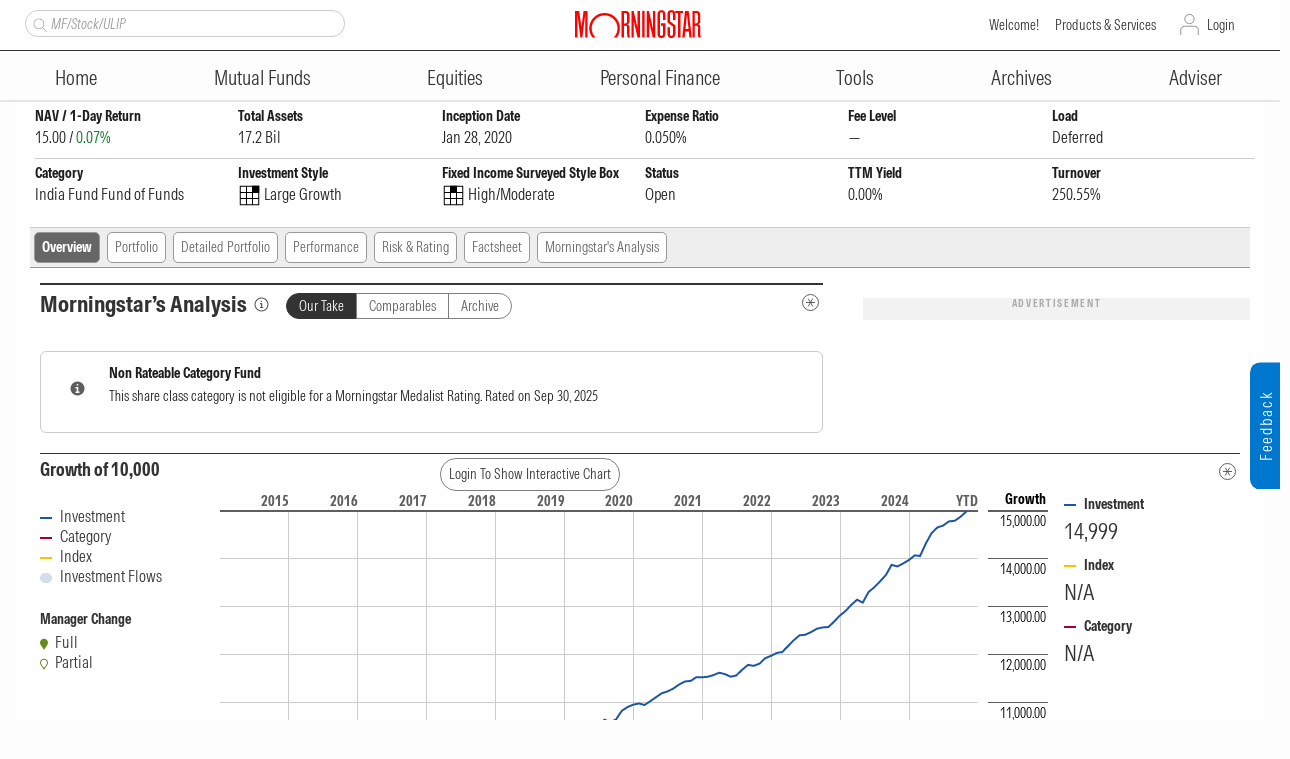

--- FILE ---
content_type: text/css
request_url: https://www.morningstar.in/jquery/themes/jquery.ui.msindia.v2.css
body_size: 736
content:
.ui-widget{font-family:Verdana,Arial,sans-serif;font-size:1.1em;}
.ui-widget .ui-widget{font-size:1em;}
.ui-widget input, .ui-widget select, .ui-widget textarea, .ui-widget button{font-family:Verdana,Arial,sans-serif;font-size:11px;}
.ui-widget-content{border:1px solid #aaaaaa;background:#ffffff url(/jquery/themes/images/ui-bg_flat_75_ffffff_40x100.png) 50% 50% repeat-x;color:#222222;}
.ui-widget-content a{color:#222222;}
.ui-widget-header{border:none;background:none;color:#222222;font-weight:bold;}
.ui-widget-header a{color:#222222;}
.ui-state-default, .ui-widget-content .ui-state-default, .ui-widget-header .ui-state-default{border:1px solid #d3d3d3;background:#ffffff url(/jquery/themes/images/ui-bg_glass_65_ffffff_1x400.png) 50% 50% repeat-x;font-weight:normal;color:#555555;font-size:10px;}
.ui-state-default a, .ui-state-default a:link, .ui-state-default a:visited{color:#555555;text-decoration:none;}
.ui-state-hover, .ui-widget-content .ui-state-hover, .ui-widget-header .ui-state-hover, .ui-state-focus, .ui-widget-content .ui-state-focus, .ui-widget-header .ui-state-focus{border:1px solid #999999;background:#b1d9f0 url(/jquery/themes/images/ui-bg_glass_75_b1d9f0_1x400.png) 50% 50% repeat-x;font-weight:normal;color:#212121;}
.ui-state-hover a, .ui-state-hover a:hover{color:#212121;text-decoration:none;}
.ui-state-active, .ui-widget-content .ui-state-active, .ui-widget-header .ui-state-active{border:1px solid #aaaaaa;background:#ffffff url(/jquery/themes/images/ui-bg_glass_65_ffffff_1x400.png) 50% 50% repeat-x;color:#212121;font-size:10px;}
.ui-state-active a, .ui-state-active a:link, .ui-state-active a:visited{color:#212121;text-decoration:none;}
.ui-widget:active{outline:none;}
.ui-state-highlight, .ui-widget-content .ui-state-highlight, .ui-widget-header .ui-state-highlight{border:1px solid #fcefa1;background:#fbf9ee url(/jquery/themes/images/ui-bg_glass_55_fbf9ee_1x400.png) 50% 50% repeat-x;color:#363636;}
.ui-state-highlight a, .ui-widget-content .ui-state-highlight a, .ui-widget-header .ui-state-highlight a{color:#363636;}
.ui-tabs{position:relative;padding:.2em;zoom:1;}
.ui-tabs .ui-tabs-nav{margin:0;padding:.2em .2em 0;}
.ui-tabs{padding:.2em;zoom:1;font-size:100% !important;}
.ui-tabs .ui-tabs-nav li{list-style:none;float:left;position:relative;margin:0;border-bottom:0 !important;padding:0;white-space:nowrap;}
.ui-tabs .ui-tabs-nav li a{float:left;padding:4px 6px 4px 6px !important;text-decoration:none;font-family: MorningstarIntrinsic,HelveticaNeue,"Helvetica Neue",Helvetica,Arial,sans-serif;}
.ui-tabs .ui-tabs-nav li.ui-tabs-selected{margin-bottom:0;padding-bottom:1px;}
.ui-tabs .ui-tabs-nav li.ui-tabs-selected a, .ui-tabs .ui-tabs-nav li.ui-state-disabled a, .ui-tabs .ui-tabs-nav li.ui-state-processing a{cursor:text;}
.ui-tabs .ui-tabs-nav li a, .ui-tabs.ui-tabs-collapsible .ui-tabs-nav li.ui-tabs-selected a{cursor:pointer;}
.ui-tabs .ui-tabs-panel{display:block;border-width:0;padding:1em 1.4em;padding:0;background:none;position:relative;float:left;}
.ui-tabs .ui-tabs-hide{display:none !important;}
.ui-tabs .ui-tabs-nav li.ui-tabs-active{margin-bottom:0;padding-bottom:0;}


--- FILE ---
content_type: text/css
request_url: https://www.morningstar.in/css/msindia_min_v20.css?v=1
body_size: 44369
content:
@font-face {
    font-family: 'MorningstarIntrinsic';
    src: url('fonts/MORNIntrinsicWeb-Regular.woff2') format('woff2'), url('fonts/MORNIntrinsicWeb-Regular.woff') format('woff');
}

@font-face {
    font-family: 'MORN Intrinsic Web Italic';
    src: url('fonts/MORNIntrinsicWeb-Italic.woff2') format('woff2'), url('fonts/MORNIntrinsicWeb-Italic.woff') format('woff');
}

@font-face {
    font-family: 'MORN Intrinsic Web Bold';
    src: url('fonts/MORNIntrinsicWeb-Bold.woff2') format('woff2'), url('fonts/MORNIntrinsicWeb-Bold.woff') format('woff');
}

@font-face {
    font-family: 'MORN Intrinsic Web Bold Italic';
    src: url('fonts/MORNIntrinsicWeb-BoldItalic.woff2') format('woff2'), url('fonts/MORNIntrinsicWeb-BoldItalic.woff') format('woff');
}

.mds-button, .mds-button--secondary, .mds-list-group__link, .mds-combo-box, .mds-list-group__item, .mds-data-table, .mds-link--no-underline, .mds-pagination, .mds-button__pa,
.mds-list-group__pa, .mds-list-group__item-text__pa, .mwc-pa-xray__pa, .mwc-pa-header__pa, .mds-button__pa, .mwc-pa-portfolio-summary__pa, .ui-tabs-nav li a, .ui-widget select, .mds-form__input, .mds-form__label {
    font-family: 'MorningstarIntrinsic', HelveticaNeue, 'Helvetica Neue', Helvetica, Arial, sans-serif !important;
}

.td_tickerDesc_ac, .td_tickerVal_ac {
    white-space: pre-wrap;
    word-wrap: break-word
}

body {
    font-family: 'MorningstarIntrinsic', HelveticaNeue, 'Helvetica Neue', Helvetica, Arial, sans-serif !important;
    height: 100%;
    padding: 0;
    margin: 0;
    background-color: #f9f9f9;
    background-color: #FDFDFD;
}

.wrapper {
    height: 100%;
    margin: 0 auto;
    width: 995px
}

.headerwrap .sticky-header, .page {
    -webkit-transition-property: left;
    -moz-transition-property: left;
    -webkit-transition-timing-function: 0;
    -moz-transition-timing-function: 0;
    width: 100%
}

.container-fluid {
    border-top: 7px solid red
}

.headerwrap .sticky-header {
    background-color: #f9f9f9;
    border-top: 7px solid red;
    /*-moz-box-shadow: 0 0 5px 2px #aaa;
	-webkit-box-shadow: 0 0 5px 2px #aaa;
	box-shadow: 0 0 5px 2px #aaa;*/
    left: 0;
    position: fixed;
    top: 0;
    z-index: 1000;
    transition-property: left;
    -webkit-transition-duration: .75s;
    -moz-transition-duration: .75s;
    transition-duration: .75s;
    transition-timing-function: 0
}

.bodywrap, .coverpagewrap {
    background: #fff
}

body.slide-content.site-navigation-menu-active .headerwrap .sticky-header {
    left: 280px
}

.headerwrap .header-spacer {
    margin-top: 70px
}
.logo, a:link.logo, a:visited.logo {
    position: relative;
    float: left;
    height: 38px;
    width: 179px;
    background: url(/images/sprite-hf2.gif) no-repeat 0 -125px;
    margin-top: 15px;
}

.pagewrap {
    font-weight: 400;
    max-width: 1408px;
    margin: 0 auto;
    padding: 0 15px;
    clear: both
}

.coverpagewrap {
    margin-top: 10px;
    padding: 0
}

.contentpagewrap {
    overflow: hidden;
    padding: 15px;
}

a:active, a:link, a:visited {
    color: #333;
    outline: 0;
    text-decoration: none
}

a[disabled="disabled"] {
    text-decoration: none;
    color: #5e5e5e !important;
    cursor: not-allowed !important;
    opacity: .4 !important;
}

a:hover {
    text-decoration: none;
    color: #006fba !important;
}

.ms-logo {
    padding: 0
}

.h_Ads, .h_Logo, .h_TickerTape {
    padding-bottom: 15px
}

.h_Logo {
    border-bottom: 0;
    padding-bottom: 10px
}

.page {
    left: 0;
    /*overflow: hidden;*/
    position: absolute;
    transition-property: left;
    -webkit-transition-duration: .75s;
    -moz-transition-duration: .75s;
    transition-duration: .75s;
    transition-timing-function: 0;
    line-height: 15px
}

#site-navigation-menu {
    -webkit-box-sizing: border-box;
    -moz-box-sizing: border-box;
    box-sizing: border-box;
    margin: 0 auto;
    background-color: #f2f2f2;
    width: 280px;
    height: 100%;
    left: -280px;
    overflow-y: auto;
    overflow-x: hidden;
    -webkit-overflow-scrolling: touch;
    position: fixed;
    -webkit-transition-property: left;
    -moz-transition-property: left;
    transition-property: left;
    -webkit-transition-duration: .5s;
    -moz-transition-duration: .5s;
    transition-duration: .5s;
    -webkit-transition-timing-function: 0;
    -moz-transition-timing-function: 0;
    transition-timing-function: 0;
    z-index: 1009;
    padding: 13px
}

    #site-navigation-menu ul {
        list-style: none;
        padding-left: 0px
    }

        #site-navigation-menu ul.main-navigation li {
            border-bottom: 1px solid #e5e5e5;
        }

            #site-navigation-menu ul.main-navigation li h6 {
                color: #fff;
                font-size: 14px;
                margin: 0px;
            }

            #site-navigation-menu ul.main-navigation li a {
                font-size: 16px;
                font-weight: 300;
                line-height: 24px;
                padding: 3px 0px;
                color: #1e1e1e;
                display: block
            }

            #site-navigation-menu ul.main-navigation li.selected {
                /*border-left: 3px solid red;*/
                /*padding-left: 5px*/
            }

                #site-navigation-menu ul.main-navigation li.selected h6 {
                    border-left: 3px solid red;
                    border-radius: 0px;
                    padding-left: 5px;
                }

                    #site-navigation-menu ul.main-navigation li.selected h6.ui-accordion-icons {
                        padding-left: 15px !important;
                    }

                #site-navigation-menu ul.main-navigation li.selected a.selected {
                    color: red
                }

            #site-navigation-menu ul.main-navigation li a:hover {
                background-color: transparent;
                color: #006fba;
                text-decoration: none
            }

            #site-navigation-menu ul.main-navigation li a:active {
                color: #006fba
            }

            #site-navigation-menu ul.main-navigation li a:focus {
                color: #006fba;
                outline: 0;
                text-decoration: none
            }

            #site-navigation-menu ul.main-navigation li a.hidden {
                display: none
            }

        #site-navigation-menu ul.main-navigation .ui-state-default, #site-navigation-menu ul.main-navigation .ui-widget-content .ui-state-default, #site-navigation-menu ul.main-navigation .ui-widget-header .ui-state-default {
            border: none;
            background: 0 0 !important;
            font-weight: 300;
            color: #1e1e1e;
            font-size: 16px;
        }

            #site-navigation-menu ul.main-navigation .ui-icon, #site-navigation-menu ul.main-navigation .ui-state-default .ui-icon, .ui-widget-content .ui-icon {
                /*background-image: none*/
            }

        #site-navigation-menu ul.main-navigation .ui-accordion .ui-accordion-icons {
            padding: 3px 0px 3px 20px;
        }

        #site-navigation-menu ul.main-navigation .ui-state-default:hover, #site-navigation-menu ul.main-navigation .ui-widget-content .ui-state-default:hover, #site-navigation-menu ul.main-navigation .ui-widget-header .ui-state-default:hover {
            color: #006fba;
        }

        #site-navigation-menu ul.main-navigation .ui-accordion .ui-accordion-header .ui-accordion-header-icon {
            position: absolute;
            left: 3px;
            top: 50%;
            margin-top: -5px;
        }

        #site-navigation-menu ul.main-navigation .ui-icon-triangle-1-e {
            background-position: unset;
            width: 0;
            height: 0;
            border-top: 4px solid transparent;
            border-left: 6px solid #5e5e5e;
            border-bottom: 4px solid transparent;
        }

        #site-navigation-menu ul.main-navigation .ui-icon-triangle-1-s {
            width: 0;
            height: 0;
            border-left: 4px solid transparent;
            border-right: 4px solid transparent;
            border-top: 8px solid #5e5e5e;
        }

        #site-navigation-menu ul.main-navigation .ui-icon {
            width: 6px;
            height: 6px;
            display: block;
            text-indent: -99999px;
            overflow: hidden;
            background-repeat: no-repeat
        }

        #site-navigation-menu ul.main-navigation .ui-accordion .ui-accordion-content {
            padding: 0 20px;
            border-top: 0;
            overflow: auto
        }

        #site-navigation-menu ul.main-navigation .ui-widget-content {
            border: none;
            background: 0 0;
            color: #fff
        }

            #site-navigation-menu ul.main-navigation .ui-widget-content li {
                border-bottom: none;
                padding: 2px 0px;
            }

                #site-navigation-menu ul.main-navigation .ui-widget-content li a {
                    font-size: 14px;
                    color: #1e1e1e;
                    line-height: 15px;
                    display: block
                }

                    #site-navigation-menu ul.main-navigation .ui-widget-content li a:hover {
                        background-color: transparent;
                        color: #006fba;
                        text-decoration: none
                    }

body.slide-content #site-navigation-menu {
    top: 0
}

.site-navigation-menu-cover {
    display: none
}

body.slide-content.site-navigation-menu-active .page {
    left: 280px
}

body.site-navigation-menu-active:not(.slide-content) #site-navigation-menu {
    display: block;
    height: 100%;
    left: 0;
}

body.slide-content.site-navigation-menu-active #site-navigation-menu {
    display: block;
    height: 100%;
    left: 0;
    top: 0
}

body.site-navigation-menu-active .site-navigation-menu-cover {
    display: block;
    background-color: transparent;
    bottom: 0;
    left: 0;
    opacity: 1;
    position: absolute;
    right: 0;
    top: 0;
    z-index: 1001;
    background: rgba(0,0,0,.5);
    transition: background .4s,visibility .4s;
    visibility: visible;
}

.footer, .header {
    padding: 0px;
    margin-left: auto;
    margin-right: auto
}

.header {
    background-color: #F2F2F2;
}

    .header .top-links {
        height: 42px;
        vertical-align: bottom;
        text-align: right;
        position: relative;
        top: -10px
    }

        .header .top-links .padding-zero {
            padding: 0
        }

        .header .site-search a, .header .top-links a {
            display: inline-block;
            height: 37px;
            padding: 16px 5px 6px;
            border-left: 1px solid #ccc
        }

@media(max-width:995px) {
    body.site-navigation-menu-active.top-search-links-active:not(.slide-content) #site-navigation-menu, body.top-search-links-active:not(.slide-content) #site-navigation-menu {
        top: 106px
    }

    body.top-search-links-active .headerwrap .header-spacer {
        margin-top: 110px
    }

    .headerwrap .top-search-links.links-active .top-links {
        top: 10px;
        height: 37px
    }

        .headerwrap .top-search-links.links-active .top-links a {
            -moz-border-radius: 13px;
            -webkit-border-radius: 13px;
            border-radius: 13px;
            height: 27px;
            padding: 5px 10px;
            border-style: solid;
            border-width: 1px;
            display: block;
            font-family: 'MorningstarIntrinsic', HelveticaNeue, 'Helvetica Neue', Helvetica, Arial, sans-serif !important;
            min-width: 110px;
            text-align: center;
            background-color: #2b78c4;
            border-color: #2b78c4;
            color: #fff
        }

    .header .top-search-links.links-active .padding-zero {
        padding: 0 15px
    }

    .headerwrap .top-search-links.links-active .top-links a:hover {
        text-decoration: none;
        background-color: #22609d;
        border-color: #22609d;
        color: #fff
    }
}

.header .menu-button {
    display: inline-block;
    margin-left: -5px;
    margin-top: -3px;
    vertical-align: top
}

    .header .menu-button button {
        background-color: transparent;
        background-image: url([data-uri]);
        background-position: center center;
        background-repeat: no-repeat;
        background-size: 18px;
        border: 0;
        display: inline-block;
        height: 44px;
        text-indent: -9999px;
        width: 44px;
        visibility: visible
    }

.footerwrap .banner-house-ads .house-ad, .headerwrap .banner-house-ads .house-ad, .headerwrap.active .main-nav, .main-nav {
    display: none
}

.headerwrap.active .header .menu-button button {
    visibility: visible
}

.header .menu-button button:focus {
    background-image: url([data-uri]);
    outline: 0
}

.header .menu-button button:hover {
    background-image: url([data-uri]);
    cursor: pointer
}

.main-nav {
    width: 100%
}

.footerwrap .banner-house-ads, .headerwrap .banner-house-ads {
    text-align: center;
    width: 100%;
    height: 100%;
    /*max-width: 963px;*/
    margin: 0 auto;
    background: #F2F2F2;
}

    .footerwrap .banner-house-ads.footer, .headerwrap .header .banner-house-ads {
        padding: 0 15px
    }

@media(max-width:790px) {
    .footerwrap .banner-house-ads .banner-ad img, .headerwrap .banner-house-ads .banner-ad img {
        max-width: 100%;
        width: auto !important;
        height: auto !important
    }
}

.h_Ads {
    padding-top: 10px;
    border-top: 1px solid #a7aaaf
}

.h_TickerTape {
    border-bottom: 0;
    padding-bottom: 5px
}

.h_Logo_row1 {
    position: relative;
    margin-left: 20px;
    overflow: hidden
}

.col-logo {
    min-width: 280px
}

.logo, a:link.logo, a:visited.logo {
    display: inline-block;
    margin-left: 1px;
    margin-top: -2px;
    width: 180px
}

a.ms-logo {
    display: inline-block;
    width: 100%;
    background: url(/images/mstar_logo.svg) no-repeat;
    background-size: 100% auto;
    height: 40px
}

.logo a > img {
    display: block;
    max-width: 100%;
    height: auto
}

.greeter {
    font-size: 12px;
    line-height: 14px
}

@media(max-width:550px) {
    .greeter {
        display: none
    }
}

.h_Logo_col1 {
    float: left;
    width: 290px;
    margin: 10px 0 0 10px
}

.h_Logo_col2 {
    float: right;
    width: 240px
}

a.hqt_button, a.hqt_button:link, a.hsr_button, a.hsr_button:link {
    position: relative;
    float: left;
    height: 22px;
    border: 1px solid #999;
    border-right: 1px solid #e2e2e2;
    border-bottom: 1px solid #e2e2e2;
    background-image: url(/images/sprite-hf.gif);
    background-repeat: no-repeat;
    margin-right: 0
}

a.hqt_button {
    width: 40px;
    background-position: -60px -100px
}

a.hsr_button {
    width: 43px;
    background-position: -105px -100px
}

.headerwrap .top-search-links {
    position: relative
}

    .headerwrap .top-search-links .quote, .headerwrap .top-search-links .search {
        margin-top: 5px;
        position: relative
    }

@media(min-width:992px) {
    .headerwrap .top-search-links {
        position: absolute;
        width: 600px;
        left: 10px;
    }
}

.headerwrap .top-search-user-icons {
	display: inline-block;
	position: absolute;
	right: 10px;
	top: 7px;
}

    .headerwrap .top-search-user-icons button.user-icon {
        background-color: transparent;
        background-position: center;
        background-repeat: no-repeat;
        background-size: 26px;
        border: 0;
        display: inline-block;
        height: 34px;
        text-indent: -9999px;
        width: 44px
    }

        .headerwrap .top-search-user-icons button.user-icon:focus {
            box-shadow: 0 0 4px 2px rgb(0 119 207 / 80%);
        }

.header .menu-button button.search-icon {
    background-color: transparent;
    background-position: center;
    background-repeat: no-repeat;
    background-size: 26px;
    border: 0;
    display: inline-block;
    height: 34px;
    text-indent: -9999px;
    width: 44px;
    margin-top: 5px
}

.header .menu-button button.search-icon {
    background-image: url([data-uri])
}

.headerwrap .top-search-user-icons button.user-icon {
    background-image: url([data-uri])
}

.headerwrap .top-search-links .site-search, .headerwrap .top-search-links .top-links {
    display: none
}

.headerwrap .top-search-links.links-active .top-links, body.top-search-links-active .headerwrap .top-search-links.search-active .site-search {
    display: block
}

.headerwrap .top-search-links .quote input, .headerwrap .top-search-links .search input {
    width: 100%;
    /*font-size: 11px;*/
    height: 27px;
    line-height: 15px;
    -moz-border-radius: 13px;
    -webkit-border-radius: 13px;
    border-radius: 13px;
    padding: 6px 11px 6px 25px;
    background-color: #fff;
    border: 1px solid #ccc
}

.headerwrap .top-search-links .quote a.search-icon, .headerwrap .top-search-links .search a.search-icon {
    background: url([data-uri]) left 8px top 8px no-repeat;
    background-size: 15px;
    display: block;
    position: absolute;
    top: 0;
    z-index: 10;
    border: none;
    width: 25px;
    height: 26px;
    border-bottom-left-radius: 13px;
    border-top-left-radius: 13px
}

    .headerwrap .top-search-links .quote a.search-icon:hover, .headerwrap .top-search-links .search a.search-icon:hover {
        background-color: #ddd
    }

ul.quote-list {
    max-width: 380px;
    height: 100%;
    max-height: 400px;
    overflow-y: auto;
    padding-bottom: 20px;
    border: 1px solid #e5e5e5;
}

.quote-list .quote-item {
    font-size: 16px;
    font-weight: 300;
    font-family: 'MorningstarIntrinsic', HelveticaNeue, 'Helvetica Neue', Helvetica, Arial, sans-serif !important;
    margin: 1px;
    padding: 1px;
    border-bottom: 1px solid #e5e5e5;
}

ul.quote-list li.ui-menu-item {
    list-style: none
}

.quote-list li:nth-child(even) {
    /*background: #f0f0f0*/
}

.quote-list li:nth-child(odd) {
    /*background: #e5e5e5*/
}

.quote-list li a.anchor {
    padding: 2px 0
}

    .quote-list li a.anchor.ui-state-focus {
        border: none;
        background: #f5f5f5;
        margin: unset
    }

    .quote-list li a.anchor:hover {
        padding: 2px 0;
        background: #f5f5f5;
        border: none
    }

.quote-list li a.anchor_main_ac:hover {
    background: #f5f5f5 !important;
    border: none
}

.quote-list li a .quote-name {
    font-size: 16px;
    font-weight: 300;
    font-family: 'MorningstarIntrinsic', HelveticaNeue, 'Helvetica Neue', Helvetica, Arial, sans-serif !important;
}

.quote-list li a .stock-details .exchange {
    color: #b65555
}

@media(max-width:994px) {
    .headerwrap .top-search-links {
        background: white;
    }
}

@media(max-width:994px) {
    .headerwrap .top-search-links .row .site-search {
        bottom: 10px;
    }
}

@media(min-width:995px) {
    .header .menu-button button {
        /*visibility: hidden*/
    }

    .headerwrap .sticky-header {
        border-top: unset;
        -moz-box-shadow: unset;
        -webkit-box-shadow: unset;
        box-shadow: unset;
        left: auto;
        position: static;
        /*top: auto;*/
        width: 100%;
        z-index: 1000
    }

    .headerwrap.active .sticky-header {
        border-top: 7px solid red;
        /*-moz-box-shadow: 0 0 5px 2px #aaa;
		-webkit-box-shadow: 0 0 5px 2px #aaa;
		box-shadow: 0 0 5px 2px #aaa;*/
        left: 0;
        position: fixed;
        top: 0;
        width: 100%;
        z-index: 1000
    }

    .headerwrap .top-search-links .site-search, .headerwrap .top-search-links .top-links, .main-nav {
        display: block
    }

    .headerwrap .header-spacer {
        margin-top: 0
    }

    .headerwrap.active .header-spacer {
        margin-top: 90px
    }

    .footerwrap .banner-house-ads, .headerwrap .banner-house-ads {
        margin: 0 auto
    }

        .footerwrap .banner-house-ads .banner-ad, .headerwrap .banner-house-ads .banner-ad {
            display: block;
            float: left
        }

        .footerwrap .banner-house-ads .house-ad, .headerwrap .banner-house-ads .house-ad {
            display: block;
            float: right
        }

    .headerwrap .top-search-user-icons {
        display: none
    }
}

.f_Ads, .f_Copyright, .f_Directory, .f_Links, .f_Sites {
    float: left;
    width: 993px;
    padding: 9px 0;
    border: 1px solid #a7aaaf;
    border-top: 0;
    background-color: #f3f3f5
}

.f_Ads_col1, .f_Directory_row1 {
    border-left: 1px solid #ccc;
    position: relative
}

.f_Ads {
    border-top: 5px solid #666;
    padding-top: 10px;
    padding-bottom: 15px
}

.f_Directory {
    margin-top: 1px;
    border-top: 1px solid #a7aaaf;
    background-color: #f3f3f3;
    padding-top: 0;
    padding-bottom: 0
}

.f_Copyright, .f_Links, .f_Sites {
    background-color: #dfe1e7;
    z-index: 0
}

.f_Copyright, .f_Sites {
    border-top: 1px solid #ccc;
    background-color: #d6dadf
}

.f_Copyright {
    padding-bottom: 20px;
    background-color: #d1d4d9
}

.f_Ads_row1 {
    position: relative;
    height: 90px;
    width: 955px;
    margin: 0 0 0 20px
}

.f_leaderad {
    position: relative;
    float: left;
    height: 90px;
    width: 728px;
    border: 1px solid #ccc;
    margin: 0
}

.f_Ads_col1 {
    float: right;
    height: 90px;
    width: 155px;
    font-weight: 700;
    padding-left: 20px;
    margin: 0 0 0 40px
}

.f_partner1, .f_partner2 {
    height: 31px;
    width: 88px;
    margin-top: 5px
}

.f_partner1 {
    background: url(../images/sprite-hf2.gif) -82px -32px no-repeat
}

.f_partner2 {
    background: url(../images/sprite-hf2.gif) -82px -69px no-repeat
}

.f_Directory_row1 {
    float: left;
    width: 855px;
    margin: 0 0 0 20px;
    z-index: 12
}

.f_sdirtab, .f_sdirtabOn {
    float: left;
    width: 180px;
    color: #666;
    font-size: 14px;
    line-height: 43px;
    border: 1px solid #ccc;
    border-top: 0;
    border-left: none;
    background-color: #e7eaef;
    text-align: center;
    cursor: default
}

.f_sdirtabOn {
    border-bottom: 1px solid #e7eaef;
    text-decoration: none
}

.f_sdirtab {
    color: #999;
    background-color: #f3f3f5;
    text-decoration: none;
    border-bottom: 0
}

a:hover.f_sdirtab {
    color: #666;
    background-color: #e7eaef;
    text-decoration: none
}

.f_sdirsearch {
    float: right;
    padding-top: 10px
}

.f_Directory_row2 {
    float: left;
    width: 993px;
    border-top: 1px solid #ccc;
    background-color: #e7eaef;
    margin-top: -1px;
    padding-bottom: 20px;
    z-index: 9
}

.dir0, a.dir0:active {
    color: #333;
    background-color: #fff
}

.f_sdirwrap {
    position: relative;
    float: left;
    width: 955px;
    margin: 15px 0 0 20px;
    display: inline;
    clear: both
}

.dir0, .dira0, .dira1 {
    float: left;
    clear: both;
    font-size: 10px;
    line-height: 14px;
    height: 15px;
    width: 173px;
    margin-top: 1px;
    text-indent: 20px;
    text-decoration: none;
    border: 1px solid #cecece;
    position: relative;
    display: inline;
    background-image: url(../images/sprite-hf2.gif);
    background-repeat: no-repeat
}

.dir0 {
    background-position: 4px -14px
}

a.dir0:active {
    text-decoration: none
}

a.dir0:hover {
    color: #444;
    background-color: #eff5ff;
    text-decoration: none
}

.dira0, .dira1 {
    color: #333;
    background-color: #fff;
    background-position: 7px 1px
}

.f_sdir_col1, .sdir_menu, .sdir_menuOn {
    line-height: 16px;
    float: left;
    font-size: 11px
}

a.dira0:hover, a.dira1:hover {
    color: #444;
    background-color: #eff5ff;
    text-decoration: none
}

a.dira0:active, a.dira1:active {
    color: #333;
    background-color: #fff;
    text-decoration: none
}

a.dira1:hover {
    color: #444;
    background-color: #eff5ff;
    text-decoration: none
}

.sdir_menu, .sdir_menuOn, a.dira1:active, a.sdir_menu:active, a.sdir_menuOn:active {
    color: #333;
    background-color: #fff;
    text-decoration: none
}

.f_sdirmenu {
    position: relative;
    float: left;
    width: 180px;
    margin: 0;
    z-index: 55;
    overflow: visible
}

.sdir_menu, .sdir_menuOn {
    height: 20px;
    width: 175px;
    background-image: url(../images/sprite-hf2.gif);
    background-repeat: no-repeat;
    background-position: 160px 5px;
    border: 1px solid #cecece;
    padding: 2px 0 0
}

.sdir_menuOn {
    width: 180px;
    border: 1px solid #aeaeae;
    border-right: 0
}

a.sdir_menu:hover {
    color: #444;
    background-color: #eff5ff;
    text-decoration: none
}

.sdir_label {
    margin-left: 5px
}

.f_sdir_col1 {
    position: relative;
    height: 286px;
    width: 773px;
    font-weight: 400;
    color: #666;
    border: 1px solid #aeaeae;
    background-color: #fff;
    margin: 0 0 0 -1px;
    text-decoration: none
}

.f_text1, .smap_title {
    color: #333;
    font-weight: 700
}

.f_sdir_col2 {
    float: left;
    margin: 7px 0 13px 15px;
    width: 175px;
    display: inline;
    overflow: hidden
}

.f_sdirhousead {
    position: absolute;
    top: 10px;
    left: 770px;
    height: 250px;
    width: 150px;
    border: 1px solid #999;
    overflow: hidden
}

.f_prodwrap, .f_smapwrap {
    border: 1px solid #aeaeae;
    clear: both;
    float: left;
    position: relative
}

.f_prod_row1, .f_text2 {
    border-bottom: 1px solid #aeaeae
}

.f_smapwrap {
    width: 953px;
    margin: 15px 0 0 20px;
    background-color: #fdfdfd;
    padding-bottom: 10px;
    display: inline
}

.smap_title {
    font-size: 11px;
    line-height: 20px;
    text-decoration: none;
    display: block
}

a.smap_title:hover {
    color: #000;
    text-decoration: underline
}

.smap_section {
    display: block;
    width: 100%;
    color: #000;
    font-size: 11px;
    font-weight: 400;
    border-top: 1px solid #aeaeae;
    padding-top: 2px;
    margin: 20px 0 5px
}

.f_Links_row1, .f_text2 {
    font-weight: 700
}

.smap_section1 {
    display: block;
    height: 1px;
    width: 175px;
    background-color: #aeaeae;
    overflow: hidden;
    margin-top: 20px
}

.f_smap_col1 {
    margin: 5px 0 10px 12px;
    display: block
}

a.f_bullets:link, a.f_bullets:visited {
    width: 100%;
    font-size: 10px;
    color: #333;
    text-decoration: none;
    display: block
}

a.f_bullets:hover {
    color: #000;
    cursor: pointer;
    text-decoration: underline
}

a.f_bullets:active {
    color: #333;
    background-color: #fff;
    text-decoration: none
}

.f_bullets_arrow {
    height: 14px;
    width: 12px;
    background-image: url(../images/sprite-hf2.gif);
    background-repeat: no-repeat;
    background-position: 0 2px;
    vertical-align: top;
    display: inline-block
}

.f_bullets_text {
    line-height: 14px;
    padding: 3px 0;
    display: inline-block
}

.f_prodwrap {
    width: 953px;
    background-color: #fdfdfd;
    margin: 15px 0 0 20px;
    padding-bottom: 10px;
    display: inline;
    z-index: 300
}

.f_prod_row1 {
    float: left;
    height: 30px;
    width: 938px;
    background-color: #eff3f6;
    padding: 10px 0 0 15px
}

.f_prodstore {
    float: right;
    width: 75px;
    font-size: 10px;
    line-height: 16px;
    color: #666;
    margin: 4px 20px 0 0;
    text-decoration: none
}

.f_icon_store {
    float: right;
    height: 16px;
    width: 16px;
    background: url(../images/sprite-hf2.gif) 0 -75px;
    margin-left: 5px
}

.f_icon_globe {
    float: left;
    height: 14px;
    width: 12px;
    background: url(../images/sprite-hf2.gif) -1px -32px
}

.f_prod_row2 {
    float: left;
    width: 175px;
    padding: 7px 0 0;
    border-top: 1px solid #ccc;
    margin-top: 5px
}

.f_prod1 a, .f_prod1 a:hover, .f_prod1 div, .f_prod1 li div {
    padding-left: 5px;
    color: #333;
    text-decoration: none
}

.f_prod_col1, .f_prod_col1b, .f_prod_col1c, .f_prod_col2 {
    float: left;
    width: 175px;
    margin: 10px 0 10px 12px;
    display: inline
}

.f_prod_col1b {
    margin: 0
}

.f_prod_col1c {
    margin: 0 10px 0 0
}

.f_prod_col2 {
    width: 360px
}

.f_text2 {
    float: left;
    width: 100%;
    color: #333;
    padding-bottom: 3px;
    text-decoration: none
}

.f_prod1, .f_prod1 ul {
    width: 173px;
    list-style: none
}

.f_prod1 {
    position: relative;
    float: left;
    font-size: 10px;
    color: #333;
    background: url(../images/sprite-hf2.gif) 152px -100px no-repeat #fff;
    border: 1px solid #999;
    z-index: 301
}

    .f_prod1 a {
        height: 15px;
        padding-top: 2px
    }

    .f_prod1 div, .f_prod1 li div {
        position: relative;
        float: left;
        display: block;
        line-height: 17px
    }

    .f_prod1 ul {
        top: 18px;
        padding: 0 0 6px;
        margin: -1px 0 0 -1px;
        border: 1px solid #888;
        display: none;
        position: absolute;
        left: 0;
        background: bottom center no-repeat #eee
    }

        .f_prod1 ul li a {
            height: 17px
        }

        .f_prod1 ul li {
            border-left: 0;
            border-right: 0
        }

.f_prod2 {
    max-height: 150px;
    width: 174px;
    overflow-y: auto;
    overflow-x: none;
    overflow: auto;
    background-image: none;
    padding-bottom: 0
}

.f_prod1 a, .f_prod1 a:hover, .f_prod1.over ul, .f_prod1:hover ul {
    display: block
}

.f_prod1 li a:hover {
    display: block;
    background-color: #c3d0e0
}

.f_Copyright_row1, .f_Links_row1, .f_Sites_row1 {
    position: relative;
    width: 955px;
    margin: 0 0 0 20px;
    color: #333;
    font-size: 10px
}

.f_text3 {
    padding: 0 15px 0 0;
    color: #333;
    text-decoration: none
}

a:hover.f_text3 {
    color: #000;
    text-decoration: underline
}

.f_text4 {
    padding: 0 8px 0 2px;
    color: #333;
    text-decoration: none
}

a:hover.f_text4 {
    color: #000;
    text-decoration: underline
}

.f_row5a {
    color: #999
}

a:link.h_text1, a:visited.h_text1 {
    text-align: right;
    font-size: 10px;
    color: #000;
    line-height: 22px;
    text-decoration: none;
    padding: 5px 10px 0 5px;
    border-left: 1px solid #999;
    display: inline-block
}

a:hover.h_text1 {
    text-decoration: underline
}

.h_MainNav {
    padding: 10px 0 0
}

.h_MainNav_row1 {
    padding-bottom: 10px;
    z-index: 0;
    height: 26px;
    max-width: 1200px;
    margin: auto;
}

.h_tab1, .h_tab1On, .h_tab2, .h_tab2On, .h_tab3, .h_tab3On, .h_tabL, .h_tabLOn {
    display: inline;
    border-top: 1px solid #aaa;
    border-right: 1px solid #aaa;
    text-align: center;
    padding-top: 5px;
    padding-bottom: 5px;
    font-size: 11px;
    float: left
}

.h_tab1, .h_tab2, .h_tab2On, .h_tab3, .h_tab3On, .h_tabL, .h_tabLOn {
    width: 69px;
    line-height: 15px;
    color: #333;
    border-left: 1px solid #aaa;
    border-bottom: 1px solid #aaa;
    text-decoration: none;
    background-color: #ccc;
    z-index: 10
}

.h_tabL, .h_tabLOn, .mi_row1 {
    border-left: 1px solid #999
}

.h_tab1On {
    width: 87px;
    line-height: 16px
}

.article-image, .colx_b1, .colx_b2, .colx_b3 {
    text-align: left;
}

.h_tab1:hover, .h_tab2:hover, .h_tabL:hover {
    background-color: #d9e6f2;
    color: #000;
    cursor: pointer;
    text-decoration: none
}

.h_tab1On:hover {
    background-color: #fdfdfd;
    color: #333;
    cursor: pointer;
    text-decoration: none
}

.h_tab1On, .h_tab2On, .h_tab3On, .h_tabLOn {
    position: relative;
    color: #000;
    background-color: unset;
    z-index: 10;
    text-decoration: none
}

.h_tab2, .h_tab2On {
    width: 95px
}

.h_tab3, .h_tab3On {
    width: 139px
}

.h_tabL {
    width: 95px;
    font-size: 11px
}

.h_tabLOn {
    width: 87px;
    border-bottom: 1px solid #f9f9f9
}

.section_a1, .section_a2 {
    width: 175px
}

.h_content {
    margin: 0 auto;
    /*font-size: 11px;*/
    font-weight: 400
}

.section_a2, .section_b1 div {
    float: left
}

.section_b1_equity {
    width: 370px
}

.cola_a2, .cola_b2 {
    width: 115px;
    display: inline
}

.section_b1_equity div.cf1, .section_b1_equity div.cf1dn, .section_b1_equity div.cf1up {
    float: right
}

.cola_a2 {
    float: left
}

.cola_b2 {
    margin-right: 12px;
    float: left
}

.article-content {
    width: 100%;
    float: left;
    display: inline-block;
    padding-right: 5px;
    margin-top: 5px;
}

.article-image {
    width: 18%;
    display: inline-block;
}

.colm_a1, .colm_a2, .colm_a3, .colx_a1, .colx_a2, .colx_b1, .colx_b2, .colx_b3 {
    display: inline
}

.colm_a1 {
    width: 183px;
    margin: 0 0 0 7px;
    float: left
}

.colm_a2 {
    width: 189px;
    margin: 10px 0 0 14px;
    float: left
}

.colm_a3 {
    width: 200px;
    margin-top: 10px;
    float: left
}

.colm_b1 {
    margin: 0 10px
}

.mi_row2, .mi_row4 {
    margin-top: -1px;
    padding-top: 5px
}

.colm_b2 {
    width: 395px;
    float: left
}

.colm_c1 {
    width: 593px;
    overflow: hidden;
    float: left
}

.colx_a1 {
    width: 50%;
    float: left
}

.colx_a2 {
    width: 65%;
    float: left
}

.colx_b1 {
    width: 34%;
    float: right
}

.colx_b2 {
    width: 50%;
    float: left
}

.colx_b3, .row_a1, .row_a2, .row_a3, .row_aa1, .row_aa2 {
    width: 100%
}

.colx_b3 {
    float: right
}

.row_a2, .row_a3, .row_aa1, .row_aa2, .row_aa3, .row_ba3 {
    float: left
}

.row_a1, .row_a2, .row_a3, .row_aa1, .row_aa2, .row_ba3 {
    display: block
}

.row_a2 {
    padding-bottom: 20px
}

.row_a3 {
    padding: 7px 0;
    border-bottom: 1px dotted #aaa
}

.nfo_list_item {
    padding: 3px;
    border-top: 1px solid #e5e5e5 !important;
}

.nfo_list_link {
    line-height: 1.25;
    text-decoration: none;
}

    .nfo_list_link:focus {
        box-shadow: 0 0 4px 2px rgb(0 119 207 / 80%);
    }

.more_text {
    padding: 3px 0 10px 3px;
    float: right;
    text-decoration: underline
}

.row_aa1 {
    border-bottom: 1px solid #dedede
}

.row_aa2 {
    border-top: 1px solid #999;
    overflow: auto
}

.row_aa10, .row_aa3, .row_aa8 {
    border-top: 1px solid #dedede;
    width: 100%
}

.row_aa10 {
    margin-bottom: 17px
}

.mi_row2, .mi_row4, .row_ba3 {
    border-top: 1px solid #999
}

.row_ba3 {
    font-family: 'MorningstarIntrinsic', HelveticaNeue, 'Helvetica Neue', Helvetica, Arial, sans-serif !important;
    font-style: normal !important;
    font-size: 14px !important;
    font-weight: 400 !important;
    width: 100%;
}

.text_a1, .text_a1 a, a.text_a1 {
    /*font-size: 10px;*/
    line-height: 11px;
    color: #666;
    text-decoration: none;
    float: left;
    display: block;
    padding-top: 5px;
    margin-bottom: 2px
}

    .text_a1 a {
        float: none;
        display: inline
    }

        .text_a1 a:hover, a.text_a1:hover {
            color: #666;
            text-decoration: underline
        }

.text_a2, .text_a2 a, a.text_a2 {
    float: left;
    display: block
}

.text_a3 a, .text_a4 a {
    float: none;
    display: inline
}

.text_a2 a {
    display: inline
}

    .text_a2 a:visited, a.text_a2:visited {
        color: #555;
        text-decoration: none
    }

    .text_a2 a:hover, a.text_a2:hover {
        color: #000;
        text-decoration: underline
    }

.text_a3, .text_a3 a, .text_a3 a:visited, a.text_a3, a.text_a3:visited {
    text-decoration: none;
    color: #000
}

    .text_a3, .text_a3 a, a.text_a3 {
        /*font-size: 10px;
        line-height: 14px;
        display: block*/
    }

        .text_a3 a:hover, a.text_a3:hover {
            color: #000;
            text-decoration: underline
        }

.text_a4, .text_a4 a, a.text_a4 {
    font-size: 10px;
    line-height: 16px;
    color: #000;
    text-decoration: none;
    display: inline
}

    .text_a4 a:visited, a.text_a4:visited {
        color: #555;
        text-decoration: none
    }

    .text_a4 a:hover, a.text_a4:hover {
        color: #000;
        text-decoration: underline
    }

.text_a7, .text_a7 a, a.text_a7 {
    font-size: 10px;
    line-height: 22px;
    color: #333;
    text-decoration: none;
    float: left;
    display: block
}

    .text_a7 a {
        float: none;
        display: inline
    }

        .text_a7 a:hover, a.text_a7:hover {
            color: #000;
            text-decoration: underline
        }

.text_c1, .text_c1 a, a.text_c1 {
    font-size: 12px;
    line-height: 22px;
    color: #333;
    text-decoration: none;
    float: left;
    display: block
}

    .text_c1 a {
        float: none;
        display: inline
    }

        .text_c1 a:hover, a.text_c1:hover {
            color: #000;
            text-decoration: underline
        }

.text_c2, .text_c2 a, a.text_c2 {
    font-size: 12px;
    line-height: 16px;
    color: #333;
    text-decoration: none;
    float: left;
    display: block;
    margin-bottom: 3px
}

    .text_c2 a {
        float: none;
        display: inline
    }

.mi_row1, .mi_row2, .mi_row4, .mi_trow1, .mi_trow1 div {
    float: left
}

.text_c2 a:hover, a.text_c2:hover {
    color: #000;
    text-decoration: underline
}

.tred {
    color: red
}

.title_b1, .title_b1 a, a.title_b1 {
    font-size: 15px;
    line-height: 11px;
    color: #333;
    font-weight: 700;
    text-decoration: none;
    display: block;
    padding-bottom: 9px
}

    .title_b1 a:hover, a.title_b1:hover {
        color: #000;
        text-decoration: underline
    }

.title_b2, .title_b2 a, a.title_b2 {
    font-size: 16px;
    line-height: 21px;
    color: #333;
    font-weight: bold;
    text-decoration: none;
    display: block;
}

    .title_b2 a:hover, a.title_b2:hover {
        color: #000;
        text-decoration: underline
    }

.title_b4, .title_b4 a, a.title_b4 {
    font-size: 11px;
    line-height: 21px;
    color: #333;
    font-weight: 700;
    text-decoration: none;
    display: block
}

    .title_b4 a:hover, a.title_b4:hover {
        color: #000;
        text-decoration: underline
    }

.title_d1, .title_d1 a, a.title_d1 {
    font-size: 17px;
    line-height: 20px;
    color: #000;
    font-weight: 700;
    text-decoration: none;
    margin-bottom: 6px
}

    .title_d1 a:visited, a.title_d1:visited {
        color: #555;
        text-decoration: none
    }

    .title_d1 a:hover, a.title_d1:hover {
        color: #000;
        text-decoration: none
    }

.mi_trow1, .mi_trow1h {
    color: #333;
    line-height: 20px
}

.mi_time, .mi_trow1 {
    text-decoration: none
}

.mi_row1 {
    display: block;
    width: 100%
}

.mi_row2 {
    display: block;
    width: 100%;
    border-bottom: 1px solid #999
}

.mi_row3 {
    display: block;
    width: 100%
}

.mi_row4 {
    width: 100%;
    border-bottom: 1px solid #dedede;
    display: block
}

.mi_graph1, .mi_trow1 {
    border-top: 1px solid #dedede
}

.mi_trow1 {
    width: 100%;
    font-size: 10px
}

.mi_trow1h {
    background: #ecf3f9;
    font-size: 11px
}

.mi_cola, .mi_cole {
    padding-left: 4px;
    color: #369
}

.mi_trow1:hover {
    background-color: #ecf3f9
}

.mi_trow1h .mi_cola {
    font-weight: 700
}

.mi_trow1h .mi_colb {
    text-align: left
}

.mi_colb, .mi_colc, .mi_cold {
    text-align: right;
    display: inline;
    float: left
}

.mi_cola {
    float: left;
    display: inline;
    width: 86px
}

.mi_colb {
    width: 74px;
    font-weight: 700
}

.mi_colc {
    width: 95px
}

.mi_cold {
    width: 107px
}

.mi_cole {
    float: left;
    display: inline;
    width: 86px
}

.mi_time {
    width: 100%;
    margin-bottom: 5px;
    color: #999;
    font-size: 10px;
    line-height: 14px
}

.mi_graph1 {
    float: left;
    display: inline;
    height: 79px;
    width: 280px;
    background: #ecf3f9
}

.mi_disclaimer {
    width: 170px;
    color: #999;
    float: left
}

.mi_text1, .mi_text1 a, a.mi_text1 {
    float: left;
    display: block;
    padding-top: 2px;
    padding-bottom: 21px;
    color: #333;
    font-size: 10px;
    line-height: 10px;
    text-decoration: none
}

    .mi_text1 a {
        float: none;
        display: block
    }

.mi_tab1, .mi_tab1on, a.mi_tab1:link, a.mi_tab1:visited, a.mi_tab1on:link, a.mi_tab1on:visited {
    float: left;
    width: 75px;
    border-top: 1px solid #999;
    font-size: 10px;
    line-height: 17px;
    text-align: center
}

.mi_text1 a:hover, a.mi_text1:hover {
    color: #000;
    text-decoration: underline
}

.mi_tab1, a.mi_tab1:link, a.mi_tab1:visited {
    height: 20px;
    border-right: 1px solid #999;
    background-color: Transparent;
    color: #333;
    text-decoration: none
}

.mi_tab1on, a.mi_tab1on:link, a.mi_tab1on:visited {
    position: relative;
    height: 21px;
    border-right: 2px solid #999;
    background: #fdfdfd;
    border-bottom: 0;
    color: #333;
    font-weight: 700;
    text-decoration: none
}

.im_crude, .im_gold {
    height: 50px;
    width: 60px;
    position: absolute;
    margin-top: 23px
}

.cf1, .cf1dn, .cf1up {
    float: right;
    padding-left: 12px;
    text-align: right;
    display: inline
}

.im_crude {
    background: url(/images/sprite-hp.gif) -40px -93px no-repeat
}

.im_gold {
    background: url(/images/sprite-hp.gif) -35px -43px no-repeat
}

.im_natgas {
    position: absolute;
    margin-top: 23px;
    height: 55px;
    width: 45px;
    background: url(/images/sprite-hp.gif) 7px -40px no-repeat
}

.im_dollar {
    position: absolute;
    margin-top: 23px;
    height: 50px;
    width: 50px;
    background: url(/images/sprite-hp.gif) 7px -93px no-repeat
}

.cf1up {
    background: url(/images/sprite-hp.gif) 0 -186px no-repeat
}

.cf1dn {
    background: url(/images/sprite-hp.gif) 0 -170px no-repeat
}

.TTButtEdit, .TTButtSave {
    background-image: url(../images/sprite-hf2.gif)
}

.TTForm, .TTForm1, .TTForm2, .TTForm3 {
    padding-left: 13px;
    padding-right: 2px;
    float: left
}

.headline_b1 {
    width: 100%;
    border-top: 2px solid #666;
    padding-top: 4px;
    color: #333;
    font-size: 16px;
    font-weight: 700;
    line-height: 1.2;
    text-decoration: none
}

.tool_headline {
    width: 100%;
    padding-top: 4px;
    color: #333;
    font-size: 25px;
    font-weight: 700;
    line-height: 1.2;
    text-decoration: none;
}

.newsItemRow {
    float: left;
    width: 100%;
    margin-top: 13px;
}

.headlineFirstDark {
    border-bottom: 0;
    width: 100%;
    float: left;
    vertical-align: middle;
    text-decoration: none;
    text-align: left;
    padding-bottom: 14px;
}

.tool_heading {
    font-family: 'MorningstarIntrinsic', HelveticaNeue, 'Helvetica Neue', Helvetica, Arial, sans-serif !important;
    line-height: 1.4 !important;
    font-size: 18px;
    font-weight: 600;
    color: #1e1e1e !important;
    text-decoration: none;
}

    .tool_heading:focus {
        box-shadow: 0 0 4px 2px rgb(0 119 207 / 80%);
    }

.toolsimg {
    border-radius: 50%;
    padding-top: 10px;
    margin-left: 0px;
    padding-bottom: 10px;
}

.TTQuote, .TTtickers {
    font-size: 10px;
    text-align: left
}

.im2 {
    margin-top: 15px
}

.add-container a img {
    max-width: 100%;
    width: auto !important;
    height: auto !important
}

.add-container {
    text-align: center;
    vertical-align: middle;
    padding: 0px 10px;
    margin-top: 15px;
    background: #F2F2F2;
}

.house-ad {
    text-align: center;
}

.advertisement-label {
    margin: 0;
    padding: 0;
    font-family: 'MorningstarIntrinsic', HelveticaNeue, 'Helvetica Neue', Helvetica, Arial, sans-serif !important;
    font-style: normal;
    font-size: 10px;
    font-weight: 600;
    letter-spacing: 1.67px;
    line-height: 12px;
    text-transform: uppercase;
    color: #ababab;
}

.TickerWrap {
    position: relative;
    height: 32px;
    text-align: left;
    margin: 0 0 0 35px;
    background-color: #eff3f6;
    border-bottom: 1px solid #ccc;
    border-right: 1px solid #ccc
}

    .TickerWrap div {
        float: left;
        position: relative;
        display: inline
    }

.TickerTableContain, .TickerTableContain2 {
    float: left;
    height: 29px;
    width: 100%;
    overflow: hidden;
    padding-bottom: 1px
}

.TickerTableContain2 {
    height: 29px;
    background-color: #ccc;
    border-bottom: 1px solid #aaa;
    border-right: 1px solid #aaa;
    padding-top: 1px;
    display: inline
}

.TTTWrap {
    width: 181px;
    float: left
}

.TTtickers {
    width: 181px;
    font-weight: 700;
    color: #999
}

    .TTtickers a:link, .TTtickers a:visited {
        color: #999;
        text-decoration: none
    }

    .TTtickers a:hover {
        color: #999;
        text-decoration: underline
    }

.TTQuote {
    width: 181px;
    color: #333;
    margin-top: -2px
}

.TTButtEdit, .TTButtSave {
    position: relative;
    float: left;
    height: 33px;
    width: 35px;
    background-position: -33px -25px;
    background-repeat: no-repeat;
    margin: 0
}

.TTButtSave {
    background-position: -33px -62px
}

.TTForm, .TTForm1, .TTForm2, .TTForm3 {
    height: 22px;
    margin-top: 3px;
    margin-left: 19px;
    border-left: 1px solid #999
}

.TTForm1, .TTForm2 {
    border-left: none;
    margin-left: 0
}

.TTForm2 {
    margin-left: -13px;
    margin-top: 3px
}

.TTForm3 {
    margin-top: 3px;
    margin-left: -15px;
    border-left: none
}

.td_tickerType_ac, .td_tickerVal_ac {
    padding-right: 10px;
    text-align: left;
    vertical-align: middle
}

.TTControlText {
    font-size: 11px;
    margin-top: 6px
}

.table_ac {
    table-layout: fixed;
    width: 500px
}

.td_acdropdown {
    font-size: 10px;
    color: #000;
    text-align: left
}

.a_more_link_ac, .entertext_inactive {
    font-style: italic;
    /*font-size: 11px*/
}

.td_tickerType_ac {
    width: 10%
}

.td_tickerVal_ac {
    width: 15%
}

.td_tickerDesc_ac {
    text-align: left;
    vertical-align: middle;
    width: 65%
}

.td_tickerExchange_ac {
    text-align: right;
    width: 10%
}

.anchor_main_ac {
    padding-right: 0
}

.entertext_inactive {
    color: #999;
    font-weight: 400
}

.mfshortnames_title {
    position: relative;
    width: 6%;
    float: left;
    top: 10px
}

.aToz_links_title {
    position: relative;
    float: left;
    margin-top: 2px
}

.aToz_link {
    margin-right: 15px;
    text-decoration: none;
    display: inline-block;
    vertical-align: top
}

    .aToz_link:hover {
        text-decoration: underline
    }

.footerwrap .footer .footer-links {
    /*border: 1px solid #aaa;*/
    border-top: 1px solid #aaa;
    /*font-size: 10px;*/
    padding: 10px 0;
}

    .footerwrap .footer .footer-links:nth-child(1) {
        border-top: 1px solid #aaa
    }

    .footerwrap .footer .footer-links:nth-child(odd) {
        /*background-color: #dfe3ec*/
        border-top: 1px solid #aaa
    }

    .footerwrap .footer .footer-links:nth-child(even) {
        /*background-color: #cfd5e3*/
        border-top: 1px solid #aaa
    }

    .footerwrap .footer .footer-links h6 {
        margin-top: 0px;
        padding-top: 2px;
        /*font-size: unset*/
    }

.footerwrap .footer .ui-state-default, .footerwrap .footer .ui-widget-content .ui-state-default, .footerwrap .footer .ui-widget-header .ui-state-default {
    border: none;
    background: 0 0;
    font-weight: 700;
    font-size: 14px
}

.footerwrap .footer .ui-accordion .ui-accordion-icons {
    padding-left: 25px
}

.footerwrap .footer .ui-accordion .ui-accordion-header .ui-accordion-header-icon {
    position: absolute;
    left: 0;
    top: 50%;
    margin-top: -9px
}

.footerwrap .footer .ui-accordion .ui-accordion-content {
    padding: 0 10px 0 25px;
    border-top: 0;
    overflow: auto
}

.footerwrap .footer .ui-widget-content {
    border: none;
    background: 0 0;
    color: #fff
}

    .footerwrap .footer .ui-widget-content li {
        border-bottom: none
    }

        .footerwrap .footer .ui-widget-content li a {
            font-size: 14px;
            color: #fff;
            line-height: 15px;
            display: block
        }

            .footerwrap .footer .ui-widget-content li a:hover {
                background-color: transparent;
                color: #ddd;
                text-decoration: none
            }

.footer_copyright {
    font-size: 10px;
    font-weight: 400;
    margin-top: 3px;
    color: #333;
}

.footer_sitesddl {
    float: right;
    position: relative;
    font-size: 14px
}

.footer_link {
    float: left;
    position: relative;
    padding: 0 11px 0 0
}

.scroll-top {
    position: fixed;
    bottom: 10px;
    right: 10px;
    background: #fff;
    color: #555;
    text-align: center;
    /*font-size: 10px;*/
    border-radius: 20px;
    height: 35px;
    width: 35px;
    border: 1px solid #999;
    padding-top: 7px;
    display: none;
    cursor: pointer
}

    .scroll-top:hover {
        background: #aaa;
        color: #fff
    }

.background_fdfdfd {
    background-color: #fdfdfd
}

.FooterMF {
    color: #333;
    margin-right: 15px;
    text-decoration: none;
    display: inline-block;
    margin-bottom: 5px;
}

    .FooterMF:hover {
        color: #333;
        text-decoration: underline
    }

.minor_articles {
    margin-bottom: 0;
    font-size: 11px;
    font-weight: 400
}

.article_sub_link {
    font-size: 15px !important;
    padding: 7px 0
}

ul.sub_articles {
    display: block;
    float: left;
    font-size: 14px;
    line-height: 18px;
    list-style: none;
    margin: 0 0 0 1px;
    padding: 0;
    font-weight: 300;
}

    ul.sub_articles li {
        background: url(/images/article_links_bullet.png) no-repeat;
        display: block;
        margin: 0;
        padding: 0 0 5px 10px
    }

    ul.sub_articles a {
        color: #333333;
        outline: 0;
        text-decoration: none;
        line-height: 14px
    }

.coverpage_top {
    margin-top: 9px;
}

.coverpage_others {
    margin-top: 14px;
    float: left
}

.cover_article_head {
    margin: 0;
    padding-bottom: 4px
}

.cover_article_snippet {
    margin: 0;
    font-size: 12px;
    font-weight: 400;
    line-height: 16px
}

.catReturns_heading {
    margin-top: 2px
}

.catreturns_ddl {
    font-size: 11px;
    border: 1px solid #999;
    width: 115px;
    height: 20px;
    vertical-align: middle;
    background-color: #eee;
    padding-bottom: 2px;
    padding-top: 2px;
    margin-right: 3px
}

    .catreturns_ddl option {
        font-size: 11px;
        height: 18px;
        padding-top: 3px
    }

div#bestperformingfunds {
    width: auto;
    border: 0
}

/*div#activestocks, div#bestperformingfunds {
	width: auto;
	border: 0
}

	div#activestocks .ui-state-default, .ui-state-default, div#mainCategories ul#mainCategoryUL .ui-state-default {
		background: 0;
		border: 0;
		line-height: 16px;
		padding: 0
	}

		div#activestocks .ui-state-default a, .ui-state-active a, .ui-state-default a, div#mainCategories ul#mainCategoryUL .ui-state-default a {
			color: #000;
			text-decoration: none
		}

			div#activestocks .ui-state-default a:hover, .ui-state-default a:hover, div#mainCategories ul#mainCategoryUL .ui-state-default a:hover {
				background: 0;
				text-decoration: none
			}

	div#activestocks .ui-state-active, .ui-state-active, div#mainCategories ul#mainCategoryUL .ui-state-active {
		background: url(/jquery/themes/images/ui-bg_glass_65_ffffff_1x400.png) 50% 50% repeat-x #fff;
		border: 1px solid #aaa;
		padding: 0
	}

		div#activestocks .ui-state-active a, .ui-state-active a, div#mainCategories ul#mainCategoryUL .ui-state-active a {
			text-decoration: none
		}

			div#activestocks .ui-state-active a:hover, .ui-state-active a:hover, div#mainCategories ul#mainCategoryUL .ui-state-active a:hover {
				background: 0;
				text-decoration: none
			}

	div#activestocks ul.ui-widget-header, div#mainCategories ul#mainCategoryUL {
		background: #eee;
		border-top: 1px solid #aaa;
		border-bottom: 1px solid #aaa;
		-moz-border-radius: 0
	}*/

/*==================================MSI tabs=================================================*/

.msi-tabs .ui-state-default a {
    color: #5e5e5e;
    font-size: 14px;
    text-decoration: none
}

    .msi-tabs .ui-state-default a:hover {
        background-color: #5e5e5e;
        border-radius: inherit;
        color: #fff !important
    }

.msi-tabs .ui-state-active a {
    background-color: #333;
    border-radius: inherit;
    color: #fff
}

    .msi-tabs .ui-state-active a:focus {
        box-shadow: inset 0 0 0 1px grey, 0 0 4px 2px rgb(0 119 207 / 80%) !important;
    }

.bestperformancefundname {
    font-size: 14px;
    line-height: 1.5;
    padding-left: 10px;
    display: block
}

.bestperformancereturn {
    font-size: 14px;
}

/*div#categories.ui-tabs .ui-tabs-nav li a {
		padding: .3em .2em !important;
		font-size: 9px
	}*/

.datatable {
    /*border: 0;*/
    margin-top: 10px;
    width: 100%;
    /*font-size: 10px*/
}

    .datatable thead th:first-child {
        text-align: left;
    }

    .datatable thead th {
        background-color: #fff;
        border-bottom: 1px solid #999;
        color: #333;
        font-size: 14px;
        padding: 10px 4px 10px 4px;
        text-align: right;
        font-family: 'MorningstarIntrinsic', HelveticaNeue, 'Helvetica Neue', Helvetica, Arial, sans-serif !important;
        line-height: 18px;
    }

    .datatable tbody td {
        background-color: #fff;
        vertical-align: middle;
        padding: 10px 20px 10px 4px;
        font-family: 'MorningstarIntrinsic', HelveticaNeue, 'Helvetica Neue', Helvetica, Arial, sans-serif !important;
    }

    .datatable tbody tr {
        border-bottom: 1px solid #dedede;
    }

.table_common_border {
    border-bottom: 0.1px solid #dedede !important;
}

.datatable tbody td.alignright, .datatable thead th.alignright {
    text-align: right
}

.datatable tbody td.paddingright, .datatable thead th.paddingright {
    padding-right: 10px
}

/*.datatable thead th.bordertop {
		border-top: 1px solid #999
	}*/

.datatable tbody td.plus {
    color: green
}

.datatable tbody td.minus {
    color: red
}

.datatable tbody td a {
    color: black;
    text-decoration: none
}

    .datatable tbody td a:hover {
        color: #369;
    }

.row_bb8 {
    width: 100%
}

.mstar_best {
    border: 0;
    padding-top: 0;
    margin-top: 0
}

.genericItemNoImage {
    height: 19px;
    font-weight: 400;
    text-align: left;
    vertical-align: middle;
    padding: 2px 0 4px 2px;
    border-bottom: 1px solid #aaa
}

.genericItem_date {
    text-align: right;
    color: #999;
    font-size: 14px;
    padding-top: 2px;
    padding-bottom: 2px;
    border-bottom: 1px solid #aaa
}

.genericItemNoImage a {
    font-size: 14px;
    text-decoration: none;
    color: #369 !important;
    height: 19px;
    text-align: left
}

.ad_heading a, .ad_heading a:hover {
    display: block;
    text-decoration: none;
    font-size: 14px
}

.ad_wrapper {
    border: 0;
    font-style: normal;
    font-weight: 400;
    margin: 0;
    outline: 0;
    padding: 0;
    text-align: left
}

.ad_heading {
    background-color: #34517b;
    padding: 4px 14px
}

    .ad_heading a {
        color: #fff;
        font-weight: 700;
        font-family: 'MorningstarIntrinsic', HelveticaNeue, 'Helvetica Neue', Helvetica, Arial, sans-serif !important;
    }

        .ad_heading a span {
            font-weight: 400;
            color: #fff
        }

        .ad_heading a:hover {
            color: #fff;
            font-weight: 700
        }

.ad_content a, .ad_content a:hover {
    color: #333;
    display: block;
    text-decoration: none
}

.ad_content a {
    background: #f8f8f8;
    border-color: #fff #ccc #ccc;
    border-width: 1px;
    border-style: solid;
    padding: 8px;
    line-height: 1.4em;
    font-size: 11px
}

    .ad_content a:hover {
        background: #e3e3e3
    }

.news_item_title {
    margin: 0;
    border-top: 2px solid #999;
    padding-left: 2px;
    line-height: 30px;
    border-bottom: 1px solid #e5e5e5 !important;
}

.news_item_noborder {
    border-bottom: 0;
    padding: 3px 0 0 2px;
}

.news_item_date {
    text-align: right;
    color: #999;
    font-size: 12px;
    padding: 2px 0 3px
}

.redspan_new {
    color: red;
    display: inline;
    font-size: 11px;
    font-variant: small-caps;
    font-weight: 700;
    margin-left: 2px
}

#div_fundinvestor, #div_subscribe {
    font-size: 10px;
    float: left;
    position: relative
}

#fund_investor_wrapper {
    background-color: #fdfdfd;
    position: relative;
    float: left;
    padding: 5px 3px
}

#div_fundinvestor {
    border: 1px solid #ccc;
    padding: 5px;
    text-align: center;
    vertical-align: middle;
    margin: 0 0 5px;
    width: 135px
}

    #div_fundinvestor a {
        text-decoration: none;
        color: #369;
        display: inline;
        width: 50px
    }

        #div_fundinvestor a:hover {
            text-decoration: underline;
            color: #369
        }

#div_subscribe {
    width: 100%
}

    #div_subscribe div {
        position: relative;
        float: left
    }

    #div_subscribe label {
        position: relative;
        bottom: 2px
    }

    #div_subscribe input[type=password], #div_subscribe input[type=text] {
        margin-bottom: 5px;
        width: 95%;
        border: 1px solid #999;
        padding: 4px 3px;
        font-size: 11px
    }

.mandatory_textbox {
    background-color: #fcc
}

.btn_subscribe {
    border: 0;
    background: url(/images/bg_subscribe.jpg) repeat-x #fdfdfd;
    color: #fdfdfd;
    font-size: 11px;
    font-weight: 700;
    padding: 4px 6px
}

span.mandatory {
    color: red;
    font-size: 10px
}

#exchanges {
    border: 0;
    float: left
}

    #exchanges ul {
        padding: 0
    }

#lnk_tab_bse, #lnk_tab_nse {
    text-align: center;
    width: 69px
}

#divBSE, #divNSE {
    width: auto;
    border: 0;
    min-height: 335px;
    margin: 5px 0
}

    #divBSE select, #divNSE select {
        width: 165px;
        font-size: 11px
    }

#rf_data_bse, #rf_data_nse {
    border: 0
}

#rf_bse_day, #rf_bse_week, #rf_bse_year, #rf_nse_day, #rf_nse_week, #rf_nse_year {
    border: 0;
    border-left: 1px solid #d3d3d3
}

#rf_bse_day, #rf_bse_year, #rf_nse_day, #rf_nse_year {
    width: 50px
}

#rf_bse_week, #rf_nse_week {
    width: 56px
}

.rf_table_new {
    width: 99%;
    margin-top: 8px;
    font-size: 10px;
    table-layout: fixed;
    text-align: left
}

    .rf_table_new th {
        border-bottom: 1px solid #838383;
        font-weight: 700;
        height: 22px;
        font-size: 14px;
        text-align: left;
        font-family: 'MorningstarIntrinsic', HelveticaNeue, 'Helvetica Neue', Helvetica, Arial, sans-serif !important;
    }

    .rf_table_new td {
        border-bottom: 1px solid #d1d0d0;
        font-weight: 400;
        height: 22px;
        padding: 2px 0
    }

        .rf_table_new td a {
            color: #000;
            text-decoration: none;
            font-family: 'MorningstarIntrinsic', HelveticaNeue, 'Helvetica Neue', Helvetica, Arial, sans-serif !important;
            font-size: 12px;
        }

.riser {
    color: green;
    text-align: right !important;
    font-family: 'MorningstarIntrinsic', HelveticaNeue, 'Helvetica Neue', Helvetica, Arial, sans-serif !important;
    font-size: 12px;
}

.faller {
    color: red;
    text-align: right !important;
    font-family: 'MorningstarIntrinsic', HelveticaNeue, 'Helvetica Neue', Helvetica, Arial, sans-serif !important;
    font-size: 12px;
}

.rf_table_new tr.alternate {
    background-color: #e6f0fa
}

.portfolio_ad {
    background-image: url(/images/home_portfolio_bk.jpeg);
    background-repeat: repeat-x;
    border: 0;
    color: #333;
    font-size: 11px;
    font-weight: 400;
    line-height: 18px;
    margin-bottom: 2px;
    overflow: visible;
    text-indent: 0;
    float: left;
    padding-bottom: 6px;
    padding-left: 4px;
    position: relative;
    width: 80%
}

.qualreports_uc {
    border: 0;
    border-top: 2px solid #999
}

    .qualreports_uc thead th {
        border-bottom: 1px solid #ccc;
        color: #333;
        font-size: 11px;
        font-weight: 700;
        line-height: 13px;
        padding-bottom: 8px;
        padding-top: 4px;
        text-decoration: none;
        text-align: left
    }

    .qualreports_uc tbody td {
        border-bottom: 1px solid #ccc;
        line-height: 14px;
        width: 260px;
        font-size: 11px
    }

.sprite-1stars, .sprite-2stars, .sprite-3stars, .sprite-4stars, .sprite-5stars {
    width: 66px;
    height: 17px
}

.qualreports_uc tbody td a {
    color: #333;
    display: block;
    font-size: 11px;
    margin-bottom: 5px;
    margin-top: 5px;
    text-decoration: none
}

    .qualreports_uc tbody td a:hover {
        text-decoration: underline
    }

.qual_ratings_sort_up {
    background: url(/images/sort_up.gif) right center no-repeat #fdfdfd;
    padding-right: 8px
}

.qual_ratings_sort_down {
    background: url(/images/sort_down.gif) right 70% no-repeat #fdfdfd;
    padding-right: 9px
}

.sprite-1stars, .sprite-2stars, .sprite-3stars, .sprite-4stars, .sprite-5stars, .sprite-QualRating1, .sprite-QualRating2, .sprite-QualRating3, .sprite-QualRating4, .sprite-QualRating5, .sprite-stylesmall_new1, .sprite-stylesmall_new2, .sprite-stylesmall_new3, .sprite-stylesmall_new4, .sprite-stylesmall_new5, .sprite-stylesmall_new6, .sprite-stylesmall_new7, .sprite-stylesmall_new8, .sprite-stylesmall_new9 {
    background: url(/images/sprite_qual_style_star.jpg) top left no-repeat
}

.sprite-1stars {
    background-position: 0 0
}

.sprite-2stars {
    background-position: 0 -67px
}

.sprite-3stars {
    background-position: 0 -134px
}

.sprite-4stars {
    background-position: 0 -201px
}

.sprite-5stars {
    background-position: 0 -268px
}

.sprite-QualRating1 {
    background-position: 0 -331px;
    width: 19px;
    height: 16px
}

.sprite-QualRating2 {
    background-position: 0 -397px;
    width: 19px;
    height: 16px
}

.sprite-QualRating3 {
    background-position: 0 -463px;
    width: 19px;
    height: 16px
}

.sprite-QualRating4 {
    background-position: 0 -529px;
    width: 19px;
    height: 16px
}

.sprite-QualRating5 {
    background-position: 0 -595px;
    width: 19px;
    height: 16px
}

.sprite-stylesmall_new1 {
    background-position: 0 -665px;
    width: 13px;
    height: 13px
}

.sprite-stylesmall_new2 {
    background-position: 0 -728px;
    width: 13px;
    height: 13px
}

.sprite-stylesmall_new3 {
    background-position: 0 -791px;
    width: 13px;
    height: 13px
}

.sprite-stylesmall_new4 {
    background-position: 0 -854px;
    width: 13px;
    height: 13px
}

.sprite-stylesmall_new5 {
    background-position: 0 -917px;
    width: 13px;
    height: 13px
}

.sprite-stylesmall_new6 {
    background-position: 0 -980px;
    width: 13px;
    height: 13px
}

.sprite-stylesmall_new7 {
    background-position: 0 -1043px;
    width: 13px;
    height: 13px
}

.sprite-stylesmall_new8 {
    background-position: 0 -1106px;
    width: 13px;
    height: 13px
}

.sprite-stylesmall_new9 {
    background-position: 0 -1169px;
    width: 13px;
    height: 13px
}

.sprite-QualRating1, .sprite-QualRating2, .sprite-QualRating3, .sprite-QualRating4, .sprite-QualRating5 {
    padding-left: 25px
}

#listticker {
    overflow: hidden;
    padding: 0;
    background-color: #eff3f6;
    margin: 0
}

    #listticker li {
        border: 0;
        margin: 0;
        padding: 0;
        list-style: none
    }

.tickername, .tickerprice {
    padding-left: 20px;
    text-align: left;
    font-size: 10px
}

.tickername {
    color: #999;
    text-decoration: none;
    font-weight: 700
}

    .tickername a {
        color: #999;
        text-decoration: none
    }

        .tickername a:hover {
            color: #999;
            text-decoration: underline
        }

.tickerprice {
    color: #333
}

.dayprice {
    font-size: 10px;
    text-align: left
}

.dayprice_positive {
    color: Green
}

.dayprice_negative {
    color: Red
}

.radio_exchange {
    font-size: 10px
}

.stockList_pager_span {
    line-height: 21px;
    margin: 0;
    padding: 0
}

.stockList_pager_input {
    border-color: #999 #ccc #ccc #999;
    border-style: solid;
    border-width: 1px;
    height: 19px;
    margin: 0 5px;
    padding: 2px 0 0 2px;
    width: 38px;
    display: inline;
    vertical-align: middle
}

.stockList_pager_button {
    background: #fff;
    border: 1px solid #ccc;
    color: #369;
    margin-left: 2px;
    outline: 0;
    padding-right: 2px;
    padding-left: 2px;
    text-decoration: none;
    vertical-align: middle;
    margin-bottom: 5px;
    height: 24px
}

    .stockList_pager_button:hover {
        background-color: #d9e7ff;
        cursor: pointer
    }

input[disabled], input[disabled]:hover {
    color: #aaa;
    background-color: #fff
}

.stockList_pager {
    border-top: 1px solid #a7aaaf;
    border-bottom: 1px solid #a7aaaf;
    margin: 0;
    padding: 5px 0 0
}

.fundsArchive {
    display: block;
    padding: 0;
    width: 100%
}

    .fundsArchive table {
        float: left;
        width: 100%
    }

    .fundsArchive thead th {
        color: #369;
        font-size: 10px;
        line-height: 14px;
        text-align: left
    }

        .fundsArchive thead th h2 {
            font-size: 10px;
            margin: 0
        }

    .fundsArchive td, .fundsArchive th {
        padding: 4px 5px;
        border-top: 1px solid #ccc
    }

        .fundsArchive td h2, .fundsArchive td h3 {
            font-size: 11px;
            font-weight: 400;
            margin: 0
        }

    .fundsArchive thead th a {
        color: #369;
        outline: 0;
        text-decoration: none
    }

    .fundsArchive td {
        vertical-align: top
    }

.articles_img_rating, .lnkclear, .ms_titlebar_title_lt, .ms_toolbar_lt {
    vertical-align: middle
}

.fundsArchive td a {
    color: #369;
    outline: 0;
    text-decoration: none
}

    .fundsArchive td a:hover {
        color: #369;
        outline: 0;
        text-decoration: underline
    }

.genericMenuItem, .genericMenuItem:visited, .msindia_subtabs a, .msindia_subtabs_first a, .msindia_subtabs_last a {
    color: #333;
    text-decoration: none
}

.fundsArchive .extrapadding {
    padding: 8px 5px
}

.fundsArchive .border2px {
    border-top: 2px solid #ccc
}

.fundsArchive .marginleft5px {
    margin-left: 5px
}

.genericMenuItem {
    font-size: 15px;
    line-height: 1.5;
    padding-left: 20px;
    border: 1px solid #dedede;
    display: block
}

    .genericMenuItem:visited {
        height: 15px;
        width: 153px;
        font-size: 10px;
        line-height: 15px
    }

    .genericMenuItem:hover {
        background-color: #f4f9fc;
        text-decoration: none
    }

.genericMenuItemFree {
    background-image: url(/images/freeArrow.jpg);
    background-repeat: no-repeat;
    background-position: 7px center
}

.genericMenuItemPremium {
    background-image: url(/images/premium.jpg);
    background-repeat: no-repeat;
    background-position: 4px center
}

.msindia_subtabs, .msindia_subtabs_first {
    padding: 5px 15px 0 5px;
    border-left: none
}

.msindia_subtabs_last {
    font-size: 10px;
    padding: 5px 5px 0 0;
    border-left: none
}

    .msindia_subtabs a:hover, .msindia_subtabs_first a:hover, .msindia_subtabs_last a:hover {
        text-decoration: underline;
        color: #333
    }

.msindia_subtabs_active {
    font-weight: 700
}

.ms_titlebar_lt {
    background: url(/images/titlebar.gif) repeat-x #fff;
    border-color: #adaaad #d6d7d6 #d6d7d6;
    border-right: 1px solid #d6d7d6;
    border-style: solid;
    border-width: 1px;
    color: #636163
}

.ms_titlebar_title_lt {
    text-align: center;
}

    .ms_titlebar_title_lt h2 {
        font-size: 32px;
        font-weight: 300 !important;
    }

.search_criteria_panel_lt {
    padding: 0 1.5% 10px 0
}

.search-row {
    margin-top: 24px;
}

.search-label {
    font-size: 14px;
    padding-bottom: 12px;
    font-weight: bold;
}

.ms_toolbar_lt {
    border-bottom: 1px solid #c6c6c6;
    border-top: 1px solid #fff;
    padding: 8px 10px
}

.search_panel_button_lt input.ms_submit_button_lt {
    margin: 0;
    float: right
}

input.ms_submit_button_lt {
    padding: 3px 20px;
}

.ms_panel_lt {
}

.gridHeader_lt, .gridItem_lt, .gridView_lt thead {
    background-color: #fff
}

.gridView_lt {
    table-layout: fixed;
    width: 100%
}

    .gridHeader_lt *, .gridView_lt thead * {
        color: #828282;
        font-weight: 400
    }

    .gridHeader_lt th, .gridView_lt thead th {
        padding: 5px 0 5px 5px;
        text-align: left;
        vertical-align: top;
        word-wrap: break-word
    }

    .gridHeader_lt a, .gridView_lt thead a {
        text-decoration: none
    }

        .gridHeader_lt a:hover, .gridView_lt thead a:hover {
            text-decoration: underline
        }

        .gridHeader_lt a img, .gridView_lt thead a img {
            border: 0;
            vertical-align: top
        }

.gridHeaderUnderline_lt th {
    border-bottom: 1px solid #919191
}

.gridAlternateItem_lt {
    background-color: #e6f0fa
}

.gridItem_lt td {
    line-height: 20px;
    padding: 2px 0 2px 5px;
    vertical-align: top
}

    .gridItem_lt td a {
        text-decoration: none;
        color: #333
    }

        .gridItem_lt td a:hover {
            text-decoration: underline
        }

.gridView_lt thead h2 {
    margin: 0;
    padding: 0;
    font-size: 11px
}

.gridAlternateItem_lt td h3, .gridItem_lt td h3 {
    margin: 0;
    padding: 0;
    font-size: 11px;
    font-weight: 400
}

.B5, .labelbold {
    font-weight: 700;
    color: #333
}

.factsheet_link {
    background: url(/images/pdf-icon.gif) 100% 50% no-repeat;
    padding-bottom: 2px;
    padding-right: 15px
}

.qualRatingHeader_SortDown, .qualRatingHeader_SortUp {
    background-position: left 10%;
    background-repeat: no-repeat;
    padding-left: 11px
}

.qualRatingHeader_SortDown {
    background-image: url(/images/arrow_down_red_p.gif)
}

.qualRatingHeader_SortUp {
    background-image: url(/images/arrow_up_green_p.gif)
}

#bse_activestocks, #nse_activestocks {
    padding-top: 5px;
    width: 100%
}

    #bse_activestocks select, #nse_activestocks select {
        width: 180px
    }

h1.pageheader {
    font-size: 18px;
    margin-top: 0
}

.bestperfundsdata {
    width: 100%
}

.labelbold {
    font-size: 10px;
    line-height: 14px
}

.text2 {
    color: #333;
    font-size: 12px;
    line-height: 16px
}

.B5 {
    font-size: 18px;
    line-height: 24px
}

.fm_crtport, .h_quote_stockmonitor {
    font-weight: 400;
    line-height: 14px;
    font-size: 11px;
    font-family: 'MorningstarIntrinsic', HelveticaNeue, 'Helvetica Neue', Helvetica, Arial, sans-serif !important;
}

.fm_crtport {
    color: #333
}

    .fm_crtport form .fm_fld_cnt {
        display: inline;
        float: left;
        margin: 0 0 2px;
        padding: 0
    }

    .fm_crtport form .fm_row {
        display: inline;
        float: left;
        margin: 0;
        padding: 0;
        width: 100%
    }

.h_quote_stockmonitor {
    width: 100%;
    padding: 4px 0 4px 3px;
    border: 1px solid #999
}

.SMLinks, .StockMonitorLinkButton {
    text-decoration: none;
    font-weight: 700
}

.StockMonitorLinkButton {
    background-color: #505050;
    color: #fff;
    float: right;
    font-size: 12px;
    text-align: center;
    line-height: 12px;
    margin: 0;
    padding: 5px;
    position: relative;
    cursor: pointer
}

.SMLinks {
    display: inline;
    float: none;
    color: #333;
    line-height: 18px;
    margin-bottom: 20px;
    padding-top: 2px;
    outline: 0;
    font-family: 'MorningstarIntrinsic', HelveticaNeue, 'Helvetica Neue', Helvetica, Arial, sans-serif !important;
}

.bodywrapSM, .header_sm, .header_sm div, .header_sm div.datespan {
    float: left;
    position: relative
}

.SMLinks span {
    font-weight: 400
}

.SMLinks:hover {
    color: #000;
    /*text-decoration: underline*/
}

.bodywrapSM {
    background: #fdfdfd;
    border: 1px solid #a7aaaf;
    color: #333;
    font-family: 'MorningstarIntrinsic', HelveticaNeue, 'Helvetica Neue', Helvetica, Arial, sans-serif !important;
    font-size: 11px;
    line-height: 15px;
    margin-top: 1px;
    padding: 0 19px 30px;
    width: 955px;
    min-height: 900px
}

.archive {
    display: block;
    padding: 0
}

    .archive .thead .th {
        color: #000;
        line-height: 14px;
        text-align: left;
        font-weight: 700
    }

    .archive .td, .archive .td a:link, .archive .td a:visited {
        font-size: 14px;
        line-height: 18px;
        font-family: 'MorningstarIntrinsic', HelveticaNeue, 'Helvetica Neue', Helvetica, Arial, sans-serif !important;
    }

    .archive .thead .th a {
        color: #369;
        outline: 0;
        text-decoration: none !important
    }

    .archive .td, .archive .th {
        padding: 4px 5px
    }

        .archive .td:first-child, .archive .th:first-child {
            padding-left: 0
        }

@media(max-width:768px) {
    .archive .th:nth-child(2) {
        padding-left: 20px
    }
}

.archive .tr {
    border-top: 1px solid #ccc;
    margin: 0
}

.archive .td {
    vertical-align: top;
    color: #333
}

.archive .thead .th span {
    color: #369;
    outline: 0;
    text-decoration: none
}

.archive .td a {
    color: #369;
    font-weight: 700;
    text-decoration: none
}

    .archive .td a:link, .archive .td a:visited {
        color: #369;
        font-weight: 400;
        text-decoration: none
    }

    .archive .td a:hover {
        color: #369;
        text-decoration: underline;
        font-weight: 400
    }

a:active, a:visited {
    outline: 0
}

.headline {
    color: #000;
    font-size: 20px;
    font-weight: 700;
    line-height: 20px;
    margin-bottom: 25px;
    text-decoration: none;
    position: relative;
    width: 100%;
    margin-top: 10px;
    border-bottom: 1px solid #aaaaaa;
}

.gridAlternateItem {
    background-color: #e6f0fa;
    color: #323232;
    font-family: 'MorningstarIntrinsic', HelveticaNeue, 'Helvetica Neue', Helvetica, Arial, sans-serif !important;
    font-size: 11px;
    font-weight: 400;
    height: 20px;
    text-decoration: none
}

.StockMonitorEquityHyperLinkDiv a, .text_a2, .text_a2 a, a.text_a2 {
    color: #333;
    /*font-size: 10px;*/
    line-height: 11px;
    text-decoration: none
}

.gridAlternateItem td {
    border-right: 0 none #e6f0fa;
    padding-left: 5px;
    text-align: right
}

.member_button {
    margin-right: 4px
}

.header_sm {
    padding-left: 8px;
    margin-top: 8px;
    width: 98%;
    border-top: 5px solid #666
}

    .header_sm div.date {
        width: 65%
    }

    .header_sm div.datespan {
        font-weight: 700;
        padding-top: 5px
    }

    .header_sm div.refresh {
        float: right;
        padding-bottom: 1px
    }

.text_a2 a {
    float: none
}

.text_a2, .text_a2 a, a.text_a2 {
    margin-bottom: 20px;
    padding-top: 2px
}

.StockMonitorHomeDiv {
    position: relative;
    float: left;
    width: 33% !important;
    clear: unset !important;
    padding-bottom: 2px !important;
    margin-right: 1px;
}

    .StockMonitorHomeDiv .mds-button:hover {
        color: white !important;
    }

.StockMonitorEquityDiv .mds-button:hover {
    color: white !important;
}

.StockMonitorEquityDiv {
    padding: 0px;
    position: relative
}

.StockMonitorEquityHyperLinkDiv {
    position: relative;
    float: left;
    margin: 4px 0 4px 3px
}

    .StockMonitorEquityHyperLinkDiv a {
        margin-bottom: 20px;
        padding-top: 2px;
        display: inline;
        float: none;
        outline: 0
    }

.lnkclear, .thead {
    text-decoration: underline
}

.StockMonitorEquityHyperLinkDiv a:hover {
    color: #000;
    /*text-decoration: underline*/
}

.headline h1 {
    color: #000;
    font-size: 20px;
    line-height: 22px;
    margin: 0px 0px 5px 0px;
    padding: 20px 0 0;
    width: 100%
}

.pg_all a, .thead {
    color: #369;
    outline: 0
}

.thead {
    margin: 0
}

.pg_jumper {
    float: left;
    height: 21px;
    margin-top: 5px
}

    .pg_jumper span {
        float: left;
        line-height: 21px;
        margin: 0;
        padding: 0
    }

    .pg_jumper input {
        border-color: #999 #ccc #ccc #999;
        border-style: solid;
        border-width: 1px;
        float: left;
        height: 19px;
        margin: 0 5px;
        padding: 2px 0 0 2px;
        width: 30px;
        text-align: left;
        line-height: 21px;
        font-size: 11px
    }

.pg_all {
    float: left;
    margin-left: 5px;
    font-family: 'MorningstarIntrinsic', HelveticaNeue, 'Helvetica Neue', Helvetica, Arial, sans-serif !important;
    font-size: 11px;
    line-height: 15px
}

.LabelSpan, .LblSpan, .lnkclear {
    font-family: 'MorningstarIntrinsic', HelveticaNeue, 'Helvetica Neue', Helvetica, Arial, sans-serif !important;
    font-size: 11px
}

.pg_all a {
    background: #fff;
    border: 1px solid #ccc;
    float: left;
    margin-left: 2px;
    padding: 1px 5px 0 2px;
    text-decoration: none
}

    .pg_all a.off {
        background: #fff;
        color: #aaa
    }

.first {
    margin-left: 0
}

.archive_col3 {
    width: 100%
}

.archive_col1, .archive_col2, .archive_col3 {
    display: inline;
    float: left;
    margin: 0 10px;
    padding: 0
}

.fdfdfdbackground {
    background-color: #fdfdfd
}

.bodywrapLib {
    position: relative;
    float: left;
    width: 100%;
    border: 0 solid #a7aaaf;
    repeat-y: left #fdfdfd
}

.contentBodyWrapLibrary {
    background-color: #fff;
    color: #333;
    padding: 20px 20px 40px
}

.button {
    text-indent: 0;
    white-space: inherit
}

.searchresults {
    display: block;
    margin: 0;
    padding: 0;
    width: 100%
}

.TextBoxinput, .pg_jumperDates_input {
    border-color: #999 #ccc #ccc #999;
    border-style: solid;
    border-width: 1px
}

.pg_insidewrap {
    padding: 0 5px
}

.LabelSpan {
    float: left;
    line-height: 21px;
    margin: 0;
    padding: 0;
    color: #333
}

.LblSpan {
    float: right;
    line-height: 32px;
    margin: 0;
    padding: 0 2px 0 0;
    color: #333;
    text-align: right
}

.TextBoxinput {
    float: left;
    height: 19px;
    margin: 0 5px;
    padding: 2px 0 0 2px;
    width: 38px
}

.pg_jumperDates {
    float: left;
    height: 21px;
    margin-top: 5px;
    padding: 0
}

    .pg_jumperDates span {
        float: left;
        line-height: 21px;
        margin: 0;
        padding: 0
    }

.pg_jumperDates_input {
    height: 19px;
    margin: 0;
    padding: 2px 0 0;
    width: 75px
}

.PG_JumperIMG {
    margin: 0;
    padding: 3px 10px 0 0;
    border: none;
    color: #333;
    cursor: pointer;
    display: block;
    float: left;
    height: 26px;
    outline: 0;
    text-indent: -9999px;
    width: 30px
}

.abodywrap {
    color: #333;
    float: left;
    font: 13px/19px 'MorningstarIntrinsic', HelveticaNeue, 'Helvetica Neue', Helvetica, Arial, sans-serif !important;
    height: 100%;
    padding: 0 0 0 1%;
    width: 100%
}

.searchresults button, .testImg {
    border: none;
    color: #fff;
    float: left;
    padding: 0;
    text-indent: -9999px;
    display: block;
    outline: 0
}

    .searchresults button, .searchresults button.lightblue, .testImg {
        height: 24px;
        width: 30px;
        cursor: pointer
    }

.testImg {
    background: url(http://im.mstar.com/im/ts_gobutton2.gif) 0 -29px no-repeat
}

.searchresults button {
    background: url(http://im.mstar.com/im/ts_gobutton.gif) no-repeat;
    margin: 0 0 0 3px
}

    .searchresults button.lightblue {
        background: url(http://im.mstar.com/im/ts_gobutton2.gif) no-repeat;
        color: #333
    }

.tools_icon2, .tools_icon3 {
    background-repeat: no-repeat
}

.lnkclear {
    color: #369;
    font-weight: 400;
    line-height: 38px;
    outline: 0
}

.LabelAddDetail, .LabelAddDetailValue {
    line-height: 32px;
    margin: 0;
    padding: 0;
    font-family: 'MorningstarIntrinsic', HelveticaNeue, 'Helvetica Neue', Helvetica, Arial, sans-serif !important;
    font-size: 11px;
    float: left
}

.LabelAddDetail {
    color: #333;
    font-weight: 700
}

.LabelAddDetailValue {
    font-style: italic;
    color: #369
}

. /*articles_master_sidebar, .articles_master_sidebar_first {
	margin-bottom: 20px;
	border-top: 1px solid #666
}*/
.LibraryMasterBodyWrap {
    border-style: solid;
    border-width: 1px;
    border-color: #a7aaaf;
    background-position: left;
    position: relative;
    float: left;
    width: 993px;
    margin-top: 2px;
    background-color: #fff
}

.abodywrapArticle {
    font-family: 'MorningstarIntrinsic', HelveticaNeue, 'Helvetica Neue', Helvetica, Arial, sans-serif !important;
    height: 100%;
    line-height: 1.375 !important;
    font-size: 18px;
    color: #333;
    background-color: #FDFDFD !important;
    font-weight: 300 !important;
}

.arow_a2 {
    border-top: 1px solid #aaaaaa;
    width: 100%
}

.atitle_a1, .atitle_a1 h2 {
    color: #666;
    display: block;
    font-size: 12px;
    font-weight: 700;
    margin: 0
}

.acolx_a3 {
    float: left
}

.aheadline_a1 {
    margin-bottom: 10px;
}

.aheadline_a2 {
    color: #999;
    font-size: 16px;
    font-weight: 400;
    margin: 0
}

.arow_a4 {
    border-bottom: 1px solid #999;
    border-top: 1px solid #999;
    padding-top: 5px
}

.tools_icon3 {
    background-image: url(/images/print.gif)
}

.tools_icon2 {
    background-image: url(/images/feedback.gif)
}

.tools_icon1, .tools_icon2, .tools_icon3, .tools_icon4, .tools_icon5 {
    color: #333;
    float: left;
    font-size: 10px;
    height: 14px;
    line-height: 14px;
    padding-right: 15px;
    position: relative;
    text-decoration: none;
    text-indent: 17px;
    margin-bottom: 5px
}

.acolx_b1 {
    float: right;
    margin-bottom: 5px;
    margin-left: 10px
}

.atext_a1 {
    color: #333;
    /*font-size: 10px;*/
    line-height: 15px
}

.arow_a3 {
    padding: 5px 0 15px;
    width: 100%
}

.atitle_b1, .atitle_b1 a {
    font-size: 10px;
    font-weight: 700;
    text-decoration: none
}

.arow_b1 {
    border-top: 3px solid #666;
    float: left;
    list-style: none;
    margin-bottom: 15px;
    width: 100%
}

.atext_b1 {
    font-weight: 400
}

.arow_a1 {
    float: left;
    width: 100%
}

.B10 {
    height: 20px
}

.docbody p img, .right_ad_wrapper img {
    max-width: 100%;
    width: auto !important;
    height: auto
}

.docbody p strong {
    font-family: 'MorningstarIntrinsic', HelveticaNeue, 'Helvetica Neue', Helvetica, Arial, sans-serif !important;
    font-size: 23px;
    font-weight: normal;
}

.atext_b1 a:link, .atext_b1 a:visited, a.atext_b1:link, a.atext_b1:visited {
    color: #333;
    text-decoration: underline
}

.stocklist_bodywrap {
    background: url(../images/vrulebg.gif) left center repeat-y #fdfdfd;
    border: 1px solid #a7aaaf;
    margin-top: 2px;
    position: relative
}

.contentBodyWrap {
    background-color: #fff;
    color: #333;
    font-size: 11px;
    padding: 0 20px 10px
}

.masterHeaderCell {
    border-bottom: 1px solid #a7aaaf
}

.fundList_filterTable, .stockList_filterTable {
    padding-bottom: 10px
}

.fundList_filterHeader, .stockList_filterHeader {
    color: #333;
    font-size: 12px;
    font-weight: 700;
    line-height: 21px;
    padding-top: 4px;
    text-decoration: none
}

.fundList_filterDropdown, .stockList_filterDropdown {
    font-family: 'MorningstarIntrinsic', HelveticaNeue, 'Helvetica Neue', Helvetica, Arial, sans-serif !important;
    font-size: 11px;
    z-index: 300
}

.fundList_filterTextTd, .stockList_filterTextTd {
    font-weight: 400;
    line-height: 19px;
    text-align: left;
    vertical-align: middle
}

.stockList_filterTextTd {
    color: #369;
    padding-bottom: 2px
}

.stockList_filterDropdown {
    border: 1px solid #888;
    color: #333;
    width: 100%
}

.fundlist_bodywrap {
    background: url(../images/vrulebg.gif) left center repeat-y #fdfdfd;
    border: 1px solid #a7aaaf;
    float: left;
    margin-top: 2px;
    position: relative;
    width: 993px
}

.fundList_filterTd {
    font-weight: 400;
    height: 19px;
    padding-bottom: 10px;
    text-align: left;
    vertical-align: middle
}

.fundList_filterTextTd {
    color: #369;
    padding-bottom: 2px
}

.fundList_filterDropdown {
    border: 1px solid #888;
    color: #333;
    width: 100%
}

@media(min-width:768px) {
    .fundList_filterTable, .stockList_filterTable {
        border-top: 2px solid #666;
        border-bottom: 2px solid #666
    }
}

.catReturn_table {
    margin-top: 10px;
    width: 350px
}

.catReturn_header_category {
    text-align: left
}

.catReturn_numerics {
    text-align: right;
    width: 13%
}

.catReturn_riser {
    background-image: url(../Images/risers_small.jpeg);
    padding-right: 12px !important
}

.catReturn_faller {
    background-image: url(../Images/faller_small.jpeg);
    padding-right: 12px !important
}

.catReturn_faller, .catReturn_riser {
    background-repeat: no-repeat;
    background-position: right center
}

table.tablesorter {
    font-size: 10px
}

    table.tablesorter tfoot tr th, table.tablesorter thead tr th {
        background-color: #fff;
        border-bottom: 1px solid #999;
        font-size: 14px;
        padding: 10px 4px 10px;
        color: #333
    }

    table.tablesorter thead tr .ms_India_header {
        background-repeat: no-repeat;
        background-position: 100% 50%;
        cursor: pointer;
        font-weight: 700
    }

    table.tablesorter tbody td {
        background-color: #fff;
        vertical-align: middle;
        border-bottom: 1px solid #ccc;
        padding: 4px 0 4px 4px
    }

.ms_India_headerSortDown span, .ms_India_headerSortUp span {
    background-position: left 40%;
    background-repeat: no-repeat;
    padding-left: 15px
}

table.tablesorter tbody tr.odd td {
    background-color: #e6f0fa
}

table.tablesorter thead tr .ms_India_headerSortDown, table.tablesorter thead tr .ms_India_headerSortUp {
    font-weight: 700;
    color: #777;
    height: 100%
}

.ms_India_headerSortDown span {
    background-image: url(../Images/arrow_down_red_p.gif)
}

.ms_India_headerSortUp span {
    background-image: url(../Images/arrow_up_green_p.gif)
}

.catReturn_numerics_advanced {
    text-align: right;
    width: 15%
}

.catReturns_link {
    color: #369;
    text-decoration: none
}

    .catReturns_link:hover {
        color: #369;
        text-decoration: underline
    }

.catReturns_heading {
    float: left;
    /*font-size: 10px;*/
    margin-bottom: 8px
}

.subCatDiv {
    display: inline;
    margin-top: 10px
}

.dropdown {
    margin-bottom: 0;
    margin-top: 0
}

    .dropdown dd, .dropdown dt, .dropdown ul {
        margin: 0;
        padding: 0
    }

    .dropdown dd {
        position: relative
    }

    .dropdown dt a {
        background: url(../Images/arrow.png) right center no-repeat #eee;
        display: block;
        padding-right: 20px;
        border: 1px solid #aaa;
        width: 170px;
        text-decoration: none;
        color: #333
    }

        .dropdown dt a span {
            cursor: pointer;
            display: block;
            font-size: 10px;
            padding: 4px
        }

    .dropdown dd ul {
        background: #eee;
        border: 1px solid #aaa;
        display: none;
        list-style: none;
        position: absolute;
        left: 0;
        top: 2px;
        width: auto;
        min-width: 170px;
        padding: 5px 0;
        overflow-y: scroll;
        overflow-x: hidden
    }

    .dropdown span.ddlValue {
        display: none
    }

    .dropdown dd ul li {
        border: 1px dotted #fff;
        background-color: #fff
    }

        .dropdown dd ul li a {
            display: block;
            text-decoration: none;
            font-size: 10px;
            color: #333;
            padding-left: 5px;
            line-height: 20px
        }

            .dropdown dd ul li a:hover {
                background-color: #d9e9fc;
                cursor: pointer
            }

.catReturn_headings {
    border-top: 1px solid #999
}

.ms_container {
    padding: 10px 0 0;
    width: 100%
}

.member_login2 {
    background-image: url(/images/loginbk6.jpg);
    background-repeat: repeat-x;
    color: #000;
    margin: 0;
    overflow: hidden;
    padding: 0;
    width: 100%
}

.ms_table {
    display: block;
    margin: 0;
    padding: 0
}

.ms_line {
    border-top: solid 1px #a6afc3;
    font-size: 1px;
    height: 1px;
    width: 100%
}

.forgot_button, .member_textbox {
    border: 1px solid gray;
    font-family: 'MorningstarIntrinsic', HelveticaNeue, 'Helvetica Neue', Helvetica, Arial, sans-serif !important;
    vertical-align: middle
}

.B11, .F11, .forgot_button {
    font-size: 11px
}

.col1_cell {
    float: left;
    width: 18%;
    height: 16px
}

.col1_cell_inner {
    margin: 0 20px 0 0
}

.B11 {
    font-weight: 700
}

.profile-form div.row {
    margin-bottom: 5px
}

.member_textbox {
    font-size: 11px;
    height: 16px;
    width: 80%
}

.forgot_button {
    background-image: url(/images/buttonbk.JPG);
    cursor: pointer;
    height: 24px;
    padding: 0;
    width: 150px
}

.ALineBlack {
    color: #000
}

.B20, .F12, .F12 a {
    color: #333;
    font-family: 'MorningstarIntrinsic', HelveticaNeue, 'Helvetica Neue', Helvetica, Arial, sans-serif !important;
}

.F10 {
    font-family: 'MorningstarIntrinsic', HelveticaNeue, 'Helvetica Neue', Helvetica, Arial, sans-serif !important;
    font-weight: 400
}

.B10, .B12, .B20 {
    font-weight: 700
}

#SignUpWrapperPanel {
    display: inline-block;
    height: auto;
    margin-bottom: 30px
}

.full_width {
    width: 100%
}

.LayerFatter {
    text-align: left;
    border-top: 1px solid #666
}

.left_col {
    float: left;
    margin: 0;
    padding: 0;
    width: 565px
}

.B20 {
    font-size: 32px;
    line-height: 25px;
    font-family: 'MorningstarIntrinsic', HelveticaNeue, 'Helvetica Neue', Helvetica, Arial, sans-serif !important;
}

.F12, .F12 a {
    font-size: 16px !important;
    line-height: 20px;
    font-family: 'MorningstarIntrinsic', HelveticaNeue, 'Helvetica Neue', Helvetica, Arial, sans-serif !important;
}

.ArrowNote {
    background-image: url(/images/arrow_grey.gif);
    background-position: 2px 5px;
    background-repeat: no-repeat;
    float: left;
    text-decoration: none;
    text-indent: 15px;
    width: 100%
}

.B12 {
    color: #666;
    font-family: 'MorningstarIntrinsic', HelveticaNeue, 'Helvetica Neue', Helvetica, Arial, sans-serif !important;
    font-size: 14px;
    line-height: 19px
}

.B10, .F10, .F10alt, .F10alt2, .F16, .H10, .L1, .L10, .LG10, .textad {
    color: #333;
    font-size: 10px;
    line-height: 17px;
    text-decoration: none
}

.right_col {
    float: right;
    padding: 0;
    width: 370px
}

.member_panel3 {
    background-image: url(/images/loginbk7_back.jpg);
    background-repeat: repeat-x;
    color: #000;
    margin: 0;
    overflow: hidden;
    padding: 0;
    width: 100%
}

.col4_3 {
    float: left;
    padding: 0;
    width: 150px
}

.col4_4 {
    float: left;
    padding: 0;
    width: 170px
}

.col2_5 {
    float: left;
    margin: 0;
    padding: 0 0 0 3px;
    width: 10px
}

.member_dropdownlist {
    font-family: 'MorningstarIntrinsic', HelveticaNeue, 'Helvetica Neue', Helvetica, Arial, sans-serif !important;
    height: 22px;
    border: 1px solid gray;
    font-size: 11px;
    vertical-align: middle
}

.methodologyTable .heading {
    width: 100%;
    font-weight: 600;
    font-size: 20px;
    line-height: 26px;
    padding-bottom: 10px;
    color: #006098;
}

.methodology_content {
    font-size: 16px;
    font-weight: 400;
    border-bottom: 1px solid #e7e7e7;
    line-height: 18px;
    padding-bottom: 6px;
    padding-top: 6px;
    /*width: 575px;*/
}

.methodologyTable td a {
    text-decoration: none;
    color: #333
}

    .methodologyTable td a:hover {
        text-decoration: none;
        color: #009aff
    }

.feedback_header_left {
    font-weight: 700;
    vertical-align: top
}

.feedback_header_right {
    display: block;
    vertical-align: top
}

.feedback_text {
    font-weight: 400;
    font-size: 10pt;
    min-width: 120px;
    padding-right: 10px;
    line-height: 15px
}

.feedback_textbox, .feedback_textbox_multiline {
    font-size: 14px;
    width: 100%;
    border: 1px solid grey
}

.feedback_err_txt {
    display: block
}

.feedback_table {
    margin-top: 20px
}

.feedback_required {
    color: Red
}

.feedback_textbox {
    height: 18px
}

.feedback_textbox_multiline {
    height: 120px
}

.feedback_submit {
    background-image: url(../Images/buttonbk.jpg);
    height: 25px;
    width: 70px;
    vertical-align: middle;
    cursor: pointer;
    border: 1px solid grey
}

.contact_leftCol {
    color: #333;
    font-size: 10px;
    font-weight: 700;
    line-height: 14px;
    width: 200px;
    vertical-align: top
}

.contact_link, .contact_rightCol {
    color: #333;
    font-size: 12px;
    line-height: 18px
}

.contact_link {
    text-decoration: underline
}

.contact_media_link {
    color: #00f
}

.contact_link:hover, contact_media_link:hover {
    color: #09f;
    text-decoration: underline
}

.contact_media_link, .helptab_offtab a, .helptab_ontab a, .printBtn, .sitehelper_dropdown, .tblequityrpt td a, .tblequityrpt th {
    text-decoration: none
}

div#helpTabs .ui-tabs-nav {
    width: 175px
}

    div#helpTabs .ui-tabs-nav li {
        line-height: 15px;
        margin: 0
    }

        div#helpTabs .ui-tabs-nav li a {
            font-size: 11px;
            font-weight: 400
        }

            div#helpTabs .ui-tabs-nav li a:hover {
                color: #09f
            }

div#helpTabs .ui-tabs-panel {
    width: 82em
}

div#helpTabs .ui-state-default {
    background: 0 #eee;
    border: 1px solid #ccc !important
}

div#helpTabs .ui-state-active {
    background: url(/images/ui-bg_glass_65_ffffff_1x400.png) 50% 50% repeat-x #fff;
    border: 1px solid #aaa !important;
    border-right: 0 none !important
}

.helptab_ontab {
    padding: 5px;
    background-color: transparent;
    border-radius: 2px;
    border-top: 1px solid #bbb;
    font-weight: 700
}

    .helptab_offtab a, .helptab_ontab a {
        color: #333;
        font-size: 11px;
        line-height: 14px
    }

        .helptab_offtab a:hover, .helptab_ontab a:hover {
            color: #09f;
            text-decoration: none
        }

.helptab_offtab {
    padding: 5px;
    background-color: #ddd;
    border-radius: 2px;
    border: 1px solid #bbb
}

.StatusLabel, .body_termsofuse {
    font-family: 'MorningstarIntrinsic', HelveticaNeue, 'Helvetica Neue', Helvetica, Arial, sans-serif !important;
    margin: 0;
    padding: 0
}

@media (max-width:455px) {
    .helptab_offtab {
        height: 43px
    }
}

.StatusLabel {
    border: 1px #666;
    background-color: #ffc;
    font-size: 11px;
    visibility: visible;
    display: block;
    font-weight: 700;
    height: 20px;
    vertical-align: middle;
    text-align: left
}

.aheadline_a1 {
    color: #000;
    font-size: 20px;
    font-weight: 700;
    line-height: 14px
}

.atext_b1 {
    color: #333;
    font-size: 14px;
    line-height: 14px
}

.help_h1_div {
    border-bottom: 2px solid #ccc
}

.sitehelper_dropdown {
    border: 1px solid #aaa;
    color: #333;
    display: block;
    margin-bottom: 0;
    margin-top: 0;
    font-family: 'MorningstarIntrinsic', HelveticaNeue, 'Helvetica Neue', Helvetica, Arial, sans-serif !important;
    font-size: 10px
}

.body_termsofuse {
    background-color: #f5f5f5;
    height: 100%
}

.error {
    background: url(/images/down_bg.gif) left top no-repeat #ccc;
    color: #000;
    font-size: 1.2em
}

.error_div {
    background: url(/images/down_logo.gif) right bottom no-repeat;
    margin: 0 auto;
    padding-top: 100px;
    padding-bottom: 100px;
    width: 500px
}

.error_h1 {
    color: #666;
    font-size: 1.333em;
    font-weight: 700;
    padding-bottom: 12px
}

.emailarticleTable td, .emailarticleTableTop td {
    vertical-align: top;
    padding-top: 5px;
    padding-bottom: 5px
}

.emailarticle_body {
    background-color: #ffc;
    color: #000;
    font-family: 'MorningstarIntrinsic', HelveticaNeue, 'Helvetica Neue', Helvetica, Arial, sans-serif !important;
    font-size: 13px;
    margin: 0
}

.emailarticle_subheading1, .emailarticle_subheading2 {
    color: #333;
    font-family: 'MorningstarIntrinsic', HelveticaNeue, 'Helvetica Neue', Helvetica, Arial, sans-serif !important;
    font-weight: 700;
    line-height: 25px
}

.emailarticleTableTop {
    width: 100%;
    margin: 0 10px
}

.emailarticleTable {
    width: 100%;
    margin: 10px
}

.emailarticle_subheading1 {
    font-size: 14px
}

.emailarticle_subheading2 {
    font-size: 11px;
    font-style: italic
}

.emailarticle_span {
    font-size: 11px;
    float: left;
    padding: 0;
    width: 190px
}

.emailarticle_textbox, .emailarticle_textboxMultiLine {
    width: 275px;
    font-family: 'MorningstarIntrinsic', HelveticaNeue, 'Helvetica Neue', Helvetica, Arial, sans-serif !important;
    font-size: 11px;
    border: 1px solid gray;
    vertical-align: middle
}

.emailarticle_textbox {
    height: 16px
}

.emailarticle_button {
    background-image: url(/images/buttonbk.JPG);
    border: 1px solid gray;
    cursor: pointer;
    font-family: 'MorningstarIntrinsic', HelveticaNeue, 'Helvetica Neue', Helvetica, Arial, sans-serif !important;
    font-size: 11px;
    height: 24px;
    padding: 0;
    vertical-align: middle;
    width: 70px
}

.emailarticle_background {
    background-image: url(/images/loginbk7_back.jpg);
    background-repeat: repeat-x;
    color: #000;
    margin: 0;
    overflow: hidden;
    padding: 0;
    width: 100%
}

.emailarticle_requiredspan {
    font-style: italic;
    font-size: 11px
}

.abodywrap_print_article {
    color: #333333;
    background-color: #FFFFFF;
    font: 13px/19px 'MorningstarIntrinsic', HelveticaNeue, 'Helvetica Neue', Helvetica, Arial, sans-serif !important;
    float: left;
    height: 100%;
}

.aheadline_a1_printarticle {
    padding-left: 10px;
    color: #000;
    font-size: 22px;
    font-weight: 700;
    line-height: 14px
}

.aheadline_a2_printarticle {
    padding-left: 10px;
    color: #999;
    font-size: 16px
}

.equityrpt_bodywrap, .printBtn {
    color: #333;
    float: left;
    position: relative
}

.arow_a3_printarticle {
    padding: 5px 0 15px;
    width: 100%
}

.member_button {
    background-image: url(/images/buttonbk.JPG);
    border: 1px solid gray;
    cursor: pointer;
    font-family: 'MorningstarIntrinsic', HelveticaNeue, 'Helvetica Neue', Helvetica, Arial, sans-serif !important;
    font-size: 11px;
    height: 24px;
    padding: 0;
    vertical-align: middle;
    width: 100px
}

.printBtn {
    color: #333333;
    float: left;
    font-size: 10px;
    height: 14px;
    line-height: 14px;
    padding-right: 15px;
    position: relative;
    text-decoration: none;
    text-indent: 17px;
    background-image: url("../../Images/print.GIF");
    background-repeat: no-repeat;
    font-family: 'MorningstarIntrinsic', HelveticaNeue, 'Helvetica Neue', Helvetica, Arial, sans-serif !important;
    font: 13px/19px 'MorningstarIntrinsic', HelveticaNeue, 'Helvetica Neue', Helvetica, Arial, sans-serif !important;
}

#fundobserver, .equityrpt_bodywrap, .spanStatus, .validateemail_anchor {
    font-family: 'MorningstarIntrinsic', HelveticaNeue, 'Helvetica Neue', Helvetica, Arial, sans-serif !important;
}

.equityrpt_bodywrap {
    background: #fdfdfd;
    border: 1px solid #a7aaaf;
    font-size: 11px;
    line-height: 15px;
    margin-top: 1px;
    padding: 0 19px 30px;
    width: 955px
}

.tblequityrpt td, .tblequityrpt th {
    text-align: left;
    padding: 4px 5px;
    vertical-align: top
}

.tblequityrpt {
    float: left;
    width: 100%;
    margin: 0 5px 2px 0
}

    .tblequityrpt th {
        color: #369;
        outline: 0;
        border-bottom: 1px solid #aaa;
        border-top: 1px solid #aaa;
        font-weight: 700
    }

    .tblequityrpt td {
        border-bottom: 1px solid #ccc
    }

        .tblequityrpt td a {
            color: #369;
            font-weight: 400
        }

            .tblequityrpt td a:hover {
                color: #369;
                font-weight: 400;
                text-decoration: underline
            }

.validateemail_maindiv {
    width: 50%;
    margin: auto;
}

.validateemail_innnerdiv {
    vertical-align: middle;
    float: left;
    position: relative
}

.spanStatus {
    color: #333;
    font-size: 14px;
    font-weight: 700;
    line-height: 25px
}

.validateemail_anchor {
    color: #369;
    font-size: 13px;
    font-weight: 400;
    line-height: 15px;
    text-decoration: underline
}

.para {
    font-family: 'MorningstarIntrinsic', HelveticaNeue, 'Helvetica Neue', Helvetica, Arial, sans-serif !important;
    color: #333;
    display: block;
    font-size: 23px;
    font-weight: 700;
    line-height: 25px;
    padding-bottom: 9px;
    text-decoration: none
}

.event_docs h2, .mstarevents h2 {
    line-height: 15px;
    text-decoration: none
}

.spanNote {
    font-family: 'MorningstarIntrinsic', HelveticaNeue, 'Helvetica Neue', Helvetica, Arial, sans-serif !important;
    font-size: 16px;
    font-weight: 400;
    margin-top: 3px
}

.registered_note {
    width: 100%;
    background: #eee;
    height: 20px;
    margin-top: 10px;
    padding: 3px 0 3px 5px
}

.ticker_wrapper_new {
    width: 150px;
    float: left;
    position: relative;
    margin: 0
}

.tickername_extn {
    width: 100%;
    float: left;
    position: relative
}

.tickerprice_wrapper_new {
    float: left;
    position: relative
}

.mstarevents {
    width: 100%;
    margin-top: 15px
}

    .mstarevents h2 {
        border-bottom: 2px solid;
        color: #333;
        font-weight: 700;
        margin: 3px 0 0;
        padding: 10px 19px;
        width: 100%;
        font-size: 16px;
    }

.event_docs a, .premium_link {
    background: url(/images/premium.jpg) 0 50% no-repeat
}

.mstarevents div.eventlinks {
    float: left;
    width: 100%;
    margin-bottom: 15px
}

    .mstarevents div.eventlinks a {
        float: left;
        color: #369;
        margin-right: 20px
    }

        .mstarevents div.eventlinks a:hover {
            color: #666
        }

.upcomingevent {
    color: Red;
    font-size: 8px;
    padding-left: 10px;
    font-weight: 700
}

.event_docs {
    width: 100%;
    margin-top: 10px
}

    .event_docs h2 {
        border-bottom: 2px solid #999;
        color: #333;
        font-weight: 700;
        margin: 0;
        padding-bottom: 6px;
        width: 100%;
        font-size: 13px
    }

    .comment_textbox, .event_docs div.snippet ul li, .event_docs h3 {
        line-height: 18px
    }

    .event_docs div.content {
        width: 100%;
        border-bottom: 1px solid #ccc;
        padding-bottom: 10px
    }

    .event_docs h3 {
        font-size: 12px;
        padding: 6px 0;
        margin-bottom: 0;
        margin-top: 10px
    }

    .event_docs a {
        color: #369;
        padding-left: 20px;
        text-decoration: none
    }

        .event_docs a:hover {
            text-decoration: underline
        }

    .event_docs div.snippet {
        padding-left: 30px
    }

        .event_docs div.snippet ul {
            padding: 0;
            margin: 0;
            list-style: none
        }

.premium_link {
    padding-left: 15px
}

#tblRelatedSecurities td, #tblRelatedSecurities th {
    font-size: 10px;
    padding-left: 2px
}

.new_qualratings-bronze, .new_qualratings-gold, .new_qualratings-negative, .new_qualratings-neutral, .new_qualratings-silver, .new_qualratings-under_review {
    background: url(/images/sprite_new_qualratings.gif) top left no-repeat
}

.new_qualratings-bronze {
    background-position: 0 4px;
    width: 82px;
    height: 16px
}

.new_qualratings-gold {
    background-position: 0 -62px;
    width: 82px;
    height: 16px
}

.new_qualratings-negative {
    background-position: 0 -128px;
    width: 82px;
    height: 16px
}

.new_qualratings-neutral {
    background-position: 0 -194px;
    width: 82px;
    height: 16px
}

.new_qualratings-silver {
    background-position: 0 -260px;
    width: 82px;
    height: 16px
}

.new_qualratings-under_review {
    background-position: 0 -326px;
    width: 82px;
    height: 16px
}

#tblRelatedSecurities {
    border: 0;
    width: 100%;
    font-size: 10px;
    border-bottom: 1px solid #aaa;
    margin-bottom: 10px
}

    #tblRelatedSecurities th {
        padding-bottom: 5px;
        color: #666
    }

.comment_heading {
    color: #666;
    display: block;
    font-size: 12px;
    font-weight: 700;
    margin: 0 0 5px;
    border-top: 3px solid #666;
    width: 100%
}

.comment_textbox {
    border: 1px solid #ccc;
    float: left;
    font-size: 12px;
    height: 94px;
    overflow-y: auto;
    padding: 3px;
    width: 98.5%
}

.comment_login_button, .comments_button {
    border-color: #ccc #999 #999 #ccc;
    border-style: solid;
    border-width: 1px;
    color: #333;
    text-align: center;
    text-decoration: none;
    height: 25px
}

.comments_button {
    float: right;
    font-size: 10px;
    margin: 2px 1px 0 5px;
    width: 73px
}

    .comments_button:hover {
        background-color: #e1edf6;
        cursor: pointer
    }

.comment_logintext {
    /*font-size: 12px;*/
    margin-bottom: 5px;
    width: 100%
}

.comment_login_button {
    float: left;
    font-size: 14px;
    margin: 2px 4px 0 0;
    width: 100px
}

.comment_paging, .comment_paging_selected {
    border: 1px solid #ccc;
    height: 23px;
    line-height: 20px;
    text-align: center;
    margin-right: 2px;
    text-decoration: none
}

.comment_login_button:hover {
    background-color: #e1edf6;
    cursor: pointer
}

.comment_table {
    width: 100%
}

    .comment_table td {
        padding-top: 3px;
        vertical-align: top
    }

        .comment_table td.commenttext {
            vertical-align: top;
            float: left;
            word-wrap: break-word
        }

        .comment_table td span {
            font-size: 14px
        }

            .comment_table td span.name {
                font-weight: 700;
                font-size: 14px
            }

            .comment_table td span.date {
                font-size: 14px
            }

.comment_paging_selected {
    color: #000;
    float: left;
    width: 18px
}

.comment_pagingdiv_top {
    border-top: 1px solid #ccc;
    width: 100%;
    float: left
}

.comment_pagingdiv_inner {
    float: right;
    margin-top: 10px
}

.comment_paging {
    background-color: #ddd;
    float: left;
    width: 15px
}

.comment_next_prev {
    text-decoration: none;
    font-size: 9px;
    color: #ccc;
    font-weight: bolder;
    border: 1px solid #999;
    padding: 2.5px 3px 8px;
    margin-right: 2px
}

#fundobserver a, .ad_heading_new a {
    font-weight: 700
}

.div_commentbutton {
    margin-bottom: 5px;
    width: 100%
}

.span_charactercount {
    float: left;
    font-size: 11px
}

.div_commentlistview {
    float: left;
    margin-top: 20px;
    width: 100%
}

.expand_content {
    background: url(/images/side_arrow.png) 0% 50% no-repeat;
    cursor: pointer
}

.collapse_content {
    background: url(/images/down_arrow.png) 0% 50% no-repeat;
    cursor: pointer
}

.most_popular_articles {
    border: 0;
    width: 100%;
    margin-bottom: 20px
}

    .most_popular_articles td {
        border-bottom: 1px solid #ccc;
        padding: 4px 0;
        font-size: 10px
    }

        .most_popular_articles td.date {
            color: #666;
            text-align: right
        }

        .most_popular_articles td a {
            text-decoration: none;
            font-size: 10px
        }

.library_sidebar_top_margin {
    margin-top: 20px
}

#ddl_most_popular_data {
    float: right;
    margin-top: 3px;
    font-size: 11px
}

#most_popular_articles_data {
    float: left;
    width: 100%;
    text-align: left
}

#fundobserver {
    font-size: 12px;
    text-align: justify;
    padding: 1px 5px 10px
}

    #fundobserver a {
        text-decoration: none;
        color: #369
    }

        #fundobserver a:hover {
            text-decoration: underline;
            color: #369
        }

        #fundobserver a.imglink {
            float: left;
            width: 100%;
            text-align: right
        }

    #fundobserver p {
        color: #555;
        line-height: 18px;
        float: left;
        width: 100%
    }

    #fundobserver strong {
        color: #333
    }

    #fundobserver ul {
        list-style-position: outside
    }

        #fundobserver ul li {
            color: #333;
            font-size: 12px;
            line-height: 18px;
            margin: 10px 0;
            padding: 5px;
            background: #f1f1f1;
            background: -moz-linear-gradient(top,#f0f0f0 0,#fff 100%);
            background: -webkit-gradient(linear,left top,left bottom,color-stop(0,#f0f0f0),color-stop(100%,#fff));
            background: -webkit-linear-gradient(top,#f0f0f0 0,#fff 100%);
            background: -o-linear-gradient(top,#f0f0f0 0,#fff 100%);
            background: -ms-linear-gradient(top,#f0f0f0 0,#fff 100%);
            background: linear-gradient(top,#f0f0f0 0,#fff 100%)
        }

.ad_content_new a, .ad_heading_new a {
    color: #333;
    display: block;
    text-decoration: none
}

.ad_heading_new {
    /*background-color: #e8e8e8;*/
    padding: 4px 8px 5px;
    border: 1px solid #999
}

.top_corners_round {
    border-radius: 3px 3px 0 0;
}

.bottom_corners_round {
    border-radius: 0 0 3px 3px
}

.ad_heading_new a:hover {
    text-decoration: none
}

.ad_heading_new a span {
    font-weight: 400;
    color: #333
}

.ad_content_new a {
    /*background: #f8f8f8;*/
    border-color: #fff #ccc #ccc;
    border-width: 1px;
    border-style: solid;
    padding: 8px;
    line-height: 1.4em
}

    .ad_content_new a:hover {
        /*background: #f4f9fc;*/
        text-decoration: none;
        color: #333;
        display: block
    }

.imm_leftwrapper {
    float: left;
    position: relative;
    width: 60%;
    margin-top: 20px
}

.imm_rightwrapper {
    float: right;
    width: 37%;
    margin-top: 10px
}

.imm_alignright {
    text-align: right
}

.imm_introwrapper {
    margin: 10px 0 0 10px;
    padding: 0 10px 0 0;
    float: left;
    position: relative;
    width: 97%;
    background: #fff;
    background: -moz-linear-gradient(left,#fff 0,#f3f7ff 100%);
    background: -webkit-gradient(linear,left top,right top,color-stop(0,#fff),color-stop(100%,#f3f7ff));
    background: -webkit-linear-gradient(left,#fff 0,#f3f7ff 100%);
    background: -o-linear-gradient(left,#fff 0,#f3f7ff 100%);
    background: -ms-linear-gradient(left,#fff 0,#f3f7ff 100%);
    background: linear-gradient(left,#fff 0,#f3f7ff 100%)
}

a.imm_starttest {
    display: -moz-inline-stack;
    display: inline-block;
    height: 34px;
    line-height: 34px;
    vertical-align: text-middle;
    text-align: center;
    color: #111;
    font-family: 'MorningstarIntrinsic', HelveticaNeue, 'Helvetica Neue', Helvetica, Arial, sans-serif !important;
    font-size: 13px;
    font-weight: 700;
    font-style: normal;
    text-shadow: none;
    text-decoration: none;
    border: 1px solid #999;
    background: #fff;
    background: -moz-linear-gradient(top,#fff 0,#f6f6f6 54%,#d6d6d6 54%,#f6f6f6 100%,#f6f6f6 100%);
    background: -webkit-gradient(linear,left top,left bottom,color-stop(0,#fff),color-stop(54%,#f6f6f6),color-stop(54%,#d6d6d6),color-stop(100%,#f6f6f6),color-stop(100%,#f6f6f6));
    background: -webkit-linear-gradient(top,#fff 0,#f6f6f6 54%,#d6d6d6 54%,#f6f6f6 100%,#f6f6f6 100%);
    background: -o-linear-gradient(top,#fff 0,#f6f6f6 54%,#d6d6d6 54%,#f6f6f6 100%,#f6f6f6 100%);
    background: -ms-linear-gradient(top,#fff 0,#f6f6f6 54%,#d6d6d6 54%,#f6f6f6 100%,#f6f6f6 100%);
    background: linear-gradient(top,#fff 0,#f6f6f6 54%,#d6d6d6 54%,#f6f6f6 100%,#f6f6f6 100%)
}

.imm_intro, .imm_intro p {
    font-size: 11px
}

    .imm_intro p {
        line-height: 16px;
        margin: 5px 0 0 10px
    }

.imm_introdetails {
    margin: 15px 0;
    color: #333
}

.imm_introhead {
    padding-bottom: 5px;
    color: #333
}

.imm_attempts {
    border: 0;
    width: 100%;
    font-size: 12px;
    font-family: 'MorningstarIntrinsic', HelveticaNeue, 'Helvetica Neue', Helvetica, Arial, sans-serif !important;
}

    .imm_attempts thead th {
        text-align: center;
        padding: 3px 0;
        border-bottom: 1px solid #999;
        color: #333;
        font-family: 'MorningstarIntrinsic', HelveticaNeue, 'Helvetica Neue', Helvetica, Arial, sans-serif !important;
        background: #efefef
    }

        .imm_attempts thead th.single {
            text-align: left;
            padding: 2px 0 8px;
            color: #333;
            border-top: 3px solid #666;
            background: 0
        }

        .imm_attempts thead th.bordertop {
            border-top: 1px solid #446980
        }

    .imm_attempts tbody td {
        border-bottom: 1px solid #ccc;
        padding: 5px 0;
        text-align: center;
        font-family: 'MorningstarIntrinsic', HelveticaNeue, 'Helvetica Neue', Helvetica, Arial, sans-serif !important;
    }

        .imm_attempts tbody td.time {
            color: green;
            padding-left: 20px
        }

            .imm_attempts tbody td.time pre.min {
                float: left;
                width: 35px;
                text-align: left;
                margin: 0;
                font-family: 'MorningstarIntrinsic', HelveticaNeue, 'Helvetica Neue', Helvetica, Arial, sans-serif !important;
                font-size: 14px
            }

            .imm_attempts tbody td.time pre.sec {
                float: left;
                width: 70px;
                text-align: left;
                margin: 0;
                font-family: 'MorningstarIntrinsic', HelveticaNeue, 'Helvetica Neue', Helvetica, Arial, sans-serif !important;
                font-size: 14px
            }

span.minutestext, span.secondstext {
    color: #333;
    font-family: 'MorningstarIntrinsic', HelveticaNeue, 'Helvetica Neue', Helvetica, Arial, sans-serif !important;
}

.imm_attempts tbody td.score {
    color: green
}

.imm_attempts tbody td.empty {
    text-align: left;
    padding: 7px 0 8px 5px
}

.imm_tblchoice {
    width: 100%;
    border: 0;
    margin-top: 20px
}

    .imm_tblchoice th {
        text-align: left;
        vertical-align: top;
        padding-left: 5px;
        line-height: 20px
    }

.imm_choices {
    width: 100%
}

    .imm_choices td {
        padding: 5px 0;
        border-top: 1px dotted #ccc
    }

.imm_leadsponsor, .imm_timer {
    border: 1px solid #ccc;
    float: left
}

.imm_choices input {
    float: left
}

.imm_choices label {
    float: left;
    text-align: left;
    line-height: 18px;
    width: 90%
}

.imm_finishtest {
    font-size: 12px
}

    .imm_finishtest p {
        font-size: 12px;
        line-height: 20px;
        margin: 15px 0 0
    }

.imm_timer {
    bottom: 0;
    height: auto;
    left: 135px;
    position: fixed;
    width: 582px;
    z-index: 999999;
    background: #e2e2e2;
    background: -moz-linear-gradient(top,#e2e2e2 0,#e9e9e9 5%,#fff 50%,#e9e9e9 95%,#fefefe 100%);
    background: -webkit-gradient(linear,left top,left bottom,color-stop(0,#e2e2e2),color-stop(5%,#e9e9e9),color-stop(50%,#fff),color-stop(95%,#e9e9e9),color-stop(100%,#fefefe));
    background: -webkit-linear-gradient(top,#e2e2e2 0,#e9e9e9 5%,#fff 50%,#e9e9e9 95%,#fefefe 100%);
    background: -o-linear-gradient(top,#e2e2e2 0,#e9e9e9 5%,#fff 50%,#e9e9e9 95%,#fefefe 100%);
    background: -ms-linear-gradient(top,#e2e2e2 0,#e9e9e9 5%,#fff 50%,#e9e9e9 95%,#fefefe 100%);
    background: linear-gradient(top,#e2e2e2 0,#e9e9e9 5%,#fff 50%,#e9e9e9 95%,#fefefe 100%)
}

    .imm_timer strong {
        float: left;
        font-size: 11px;
        font-weight: 700;
        line-height: 34px;
        padding: 0 50px 0 20px;
        width: auto
    }

.imm_leadsponsor {
    background: #f7f7f7;
    padding: 9px 7px;
    width: 330px
}

.imm_leadsponsor_ad, .imm_leadsponsor_head, .imm_leadsponsor_sponsoredby {
    background: #fff;
    border: 1px solid #cfc7cf
}

.imm_leadsponsor_head {
    float: left;
    height: 41px;
    padding: 22px 0 0 12px;
    width: 170px;
    text-align: center
}

.imm_leadsponsor_sponsoredby {
    float: right;
    height: auto !important;
    min-height: 63px;
    padding: 0 0 0 12px;
    width: 130px
}

.clearfix:after, .pf_clearfix:after {
    content: ".";
    height: 0;
    visibility: hidden
}

.imm_leadsponsor_ad {
    float: left;
    margin-top: 1px;
    padding: 10px;
    width: 308px;
    text-align: center
}

.imm_results_score {
    line-height: 30px;
    text-align: center;
    background-color: #fff;
    padding: 5px;
    font-weight: 700;
    border: 0;
    width: 100%
}

    .imm_results_score tbody td, .imm_results_score thead th {
        border-bottom: 1px solid #999;
        text-align: center;
        font-family: 'MorningstarIntrinsic', HelveticaNeue, 'Helvetica Neue', Helvetica, Arial, sans-serif !important;
    }

    .imm_results_score thead th {
        border-top: 1px solid #999;
        color: #333;
        background: #efefef;
        font-size: 13px
    }

    .imm_results_score tbody td {
        line-height: 30px;
        color: #208e20;
        padding: 5px;
        font-size: 18px;
        font-weight: 700
    }

        .imm_results_score tbody td span {
            font-family: 'MorningstarIntrinsic', HelveticaNeue, 'Helvetica Neue', Helvetica, Arial, sans-serif !important;
        }

.imm_results {
    border: 0;
    width: 100%;
    margin-top: 10px
}

.imm_adhead, .imm_h_tab {
    width: 150px
}

.imm_results thead th {
    border-top: 1px solid #446980;
    border-bottom: 1px solid #446980;
    color: #333;
    padding: 5px;
    font-size: 11px;
    text-align: left
}

.imm_results tbody td {
    border-bottom: 1px solid #ccc;
    color: #333;
    padding: 5px;
    font-size: 11px
}

    .imm_results tbody td.question {
        color: #333
    }

    .imm_results tbody td.result {
        text-align: center
    }

.imm_adhead {
    border-top: 1px solid #000;
    color: #000;
    display: inline;
    float: left;
    font-size: 10px;
    font-weight: 700;
    padding: 2px 0 0;
    position: relative;
    text-decoration: none
}

.imm_blink {
    background-color: #666
}

    .imm_blink strong#timer_head {
        color: #fdfdfd
    }

.imm_winners {
    border: 0;
    width: 100%;
    font-size: 12px;
    font-family: 'MorningstarIntrinsic', HelveticaNeue, 'Helvetica Neue', Helvetica, Arial, sans-serif !important;
    margin-top: 10px;
    background: #f4f9fc
}

    .imm_winners caption {
        text-align: left;
        font-family: 'MorningstarIntrinsic', HelveticaNeue, 'Helvetica Neue', Helvetica, Arial, sans-serif !important;
        font-size: 14px;
        padding-bottom: 5px
    }

    .imm_winners thead th {
        text-align: center;
        padding: 3px 0 3px 30px;
        border-bottom: 1px solid #446980;
        border-top: 1px solid #446980;
        color: #333;
        font-family: 'MorningstarIntrinsic', HelveticaNeue, 'Helvetica Neue', Helvetica, Arial, sans-serif !important;
        background: #efefef
    }

    .imm_winners tbody td {
        border-bottom: 1px solid #ccc;
        padding: 5px 0 5px 30px;
        text-align: left;
        font-family: 'MorningstarIntrinsic', HelveticaNeue, 'Helvetica Neue', Helvetica, Arial, sans-serif !important;
    }

        .imm_winners tbody td.bold {
            font-weight: 700
        }

        .imm_winners tbody td.score {
            color: green
        }

        .imm_winners tbody td.aligncenter, .imm_winners thead th.aligncenter {
            text-align: center
        }

        .imm_winners tbody td.alignleft, .imm_winners thead th.alignleft {
            text-align: left
        }

        .imm_winners tbody td.alignright, .imm_winners thead th.alignright {
            text-align: right
        }

.ui-tabs-vertical {
    width: 55em
}

    .ui-tabs-vertical .ui-tabs-nav {
        padding: .2em .1em .2em .2em;
        float: left;
        width: 165px
    }

        .ui-tabs-vertical .ui-tabs-nav li {
            clear: left;
            width: 100%;
            border-bottom-width: 1px !important;
            border-right-width: 0 !important;
            margin: 0 -1px .2em 0;
            border: 1px solid #ccc !important
        }

            .ui-tabs-vertical .ui-tabs-nav li a {
                display: block;
                padding: 10px 8em 10px 10px;
                font-size: 12px
            }

            .ui-tabs-vertical .ui-tabs-nav li.ui-tabs-selected {
                padding-bottom: 0;
                padding-right: .1em;
                background: #333;
                border: 1px solid #ccc
            }

                .ui-tabs-vertical .ui-tabs-nav li.ui-tabs-selected a {
                    padding: 10px 8em 10px 10px;
                    color: #fff;
                    font-weight: 400
                }

    .ui-tabs-vertical .ui-tabs-panel {
        padding: 1em;
        float: right;
        width: 375px
    }

    .ui-tabs-vertical .ui-tabs-nav li.ui-state-hover {
        background: #446980
    }

        .ui-tabs-vertical .ui-tabs-nav li.ui-state-hover a {
            color: #fff
        }

.hasCountdown {
    float: left;
    width: 60%
}

.countdown_rtl {
    direction: rtl
}

.countdown_holding span {
    background-color: #ccc
}

.countdown_row {
    clear: both;
    float: left;
    padding: 0 2px 0 50px;
    text-align: center;
    width: 100%
}

.countdown_show2 .countdown_section {
    width: 80px
}

.countdown_section {
    background: #fff;
    border: 1px solid #ccc;
    display: block;
    float: left;
    font-size: 10px;
    margin-right: 10px;
    text-align: center
}

.countdown_amount {
    font-size: 200%
}

.countdown_descr {
    display: block;
    width: 100%
}

.liLineHeight {
    line-height: 15px;
    margin-bottom: 5px;
    font-size: 11px
}

.equityresearch_sidebar {
    border-top: 3px solid #666;
    margin-top: 20px;
    padding-top: 2px
}

    .equityresearch_sidebar ul {
        padding: 0;
        margin: 0;
        list-style: none
    }

        .equityresearch_sidebar ul li {
            border-bottom: 1px solid #aaa;
            line-height: 19px;
            padding: 5px 0
        }

    .equityresearch_sidebar h3 {
        font-size: 11px
    }

    .equityresearch_sidebar h4 {
        font-weight: 400;
        margin: 0;
        font-size: 11px;
        line-height: 19px
    }

#MasterMainContent {
    width: 950px
}

#MainDiv {
    background-color: #fff;
    color: #333
}

.ms_pf_titlebar {
    background: url(/images/titlebar.gif) repeat-x #fff;
    border-color: #adaaad #d6d7d6 #d6d7d6;
    border-right: 1px solid #d6d7d6;
    border-style: solid;
    border-width: 1px;
    color: #636163
}

.pf_clearfix:after {
    clear: both;
    display: block
}

.pf_floatleft {
    float: left
}

.pf_floatright {
    float: right
}

.pf_mstitlebar_title {
    padding-left: 6px;
    line-height: 25px
}

    .pf_mstitlebar_title h1 {
        display: inline;
        font-weight: 700;
        font-size: 11px
    }

.pf_list, .pf_ms_tools {
    margin-top: 5px;
    font: 100% 'MorningstarIntrinsic', HelveticaNeue, 'Helvetica Neue', Helvetica, Arial, sans-serif !important;
}

.pf_ms_tools {
    margin-right: 7px
}

.pf_list {
    margin-left: 1px
}

.clearfix:after {
    clear: both;
    display: block
}

#ms_portfolio_menu_bar {
    height: 24px;
    line-height: 24px;
    padding: 0 0 0 10px
}

.msPFToolbar, .msPortfolioToolbar, .ms_pf_toolbar, .ms_portfolio_toolbar {
    background-color: #e1e1e1;
    border-bottom: 1px solid gray;
    border-top: 1px solid #fff;
    vertical-align: middle
}

ul.ms_popupmenu {
    float: left;
    margin-right: 10px
}

#ms_portfolio_menu_bar ul ul {
    background-color: #bdbdbd;
    border: 1px solid #232323;
    width: auto
}

    #ms_portfolio_menu_bar ul ul li {
        margin: 0;
        width: 100%
    }

ul.ms_popupmenu ul li {
    display: block;
    float: none;
    width: 100%;
    position: relative
}

.ms_portfolio_tab_bar {
    width: 100%
}

.pf_primary_tab {
    background-color: #bdbdbd;
    border-top: 1px solid #fff;
    padding-top: 7px
}

.ms_portfolio_tab_bar div.pf_primary_tab a {
    background-color: #ededed;
    color: #636363;
    text-decoration: none;
    padding: 5px 0;
    width: 100px
}

.pf_secondary_tab {
    background-color: #e1e1e1;
    border-bottom: 1px solid #bebebe;
    border-top: 1px solid #fff;
    padding: 3px 0
}

.ms_portfolio_tab_bar div.pf_secondary_tab a {
    background-color: #d6d6d6;
    background-image: none;
    color: #636363;
    background-position: left center;
    background-repeat: repeat-x;
    padding: 2px 0;
    width: 110px
}

.pf_gridItem, .pf_gridItem td, .pfgrid_header {
    background-color: #fff
}

.ms_portfolio_tab_bar div a:first-child {
    margin-left: 10px
}

.ms_portfolio_tab_bar div a {
    display: block;
    float: left;
    font-size: 11px;
    font-weight: 700;
    height: 14px;
    margin-left: 5px;
    text-align: center;
    text-decoration: none
}

.pfgrid_header th {
    border-top: 1px solid #919191;
    border-bottom: 1px solid #919191;
    text-align: right;
    padding: 5px 0;
    vertical-align: top;
    word-wrap: break-word
}

.pfgridArrowASC img, .pfgridArrowUnsorted img {
    background-position: 2px 5px;
    background-repeat: no-repeat;
    border: 0;
    height: 14px;
    width: 9px
}

.pf_gridAlternateItem td, .pf_gridItem td {
    line-height: 20px;
    padding: 2px 0 2px 1px;
    text-align: right;
    vertical-align: top
}

.pfgrid_header th a {
    text-decoration: none;
    color: #828282;
    font-weight: 400
}

    .pfgrid_header th a:hover {
        text-decoration: underline
    }

.pfgridArrow {
    height: 14px;
    margin-left: 4px;
    width: 9px
}

.pfgridArrowASC img {
    background-image: url(/images/sort_ascending.gif)
}

.pfgridArrowUnsorted {
    height: 14px;
    margin-left: 4px;
    width: 9px
}

    .pfgridArrowUnsorted img {
        background-image: url(/images/sort_unsorted.gif)
    }

#addTransactionOrHoldingSection, .pf_gridAlternateItem, .pf_gridAlternateItem td {
    background-color: #e6f0fa
}

.pf_gridItem td a {
    text-decoration: none
}

    .pf_gridItem td a:hover {
        text-decoration: underline
    }

.pf_gridAlternateItem td a {
    text-decoration: none
}

    .pf_gridAlternateItem td a:hover {
        text-decoration: underline
    }

.pf_text_align_left {
    text-align: left !important
}

#addTransactionOrHoldingSection h1 {
    border-bottom: 1px solid #c8c8c8;
    border-top: 3px solid #000;
    font-size: 11px;
    font-weight: 700;
    padding: 5px
}

.panel_back {
    background-color: #eee;
    border-color: #c8c8c8;
    border-right: 1px solid #c8c8c8;
    border-style: solid;
    border-width: 0 1px 1px;
    padding: 5px
}

.transactionType {
    margin-bottom: 1em
}

#addTransactionDiv table {
    width: 100%
}

#addTransactionOrHoldingSection input.textbox, #addTransactionOrHoldingSection td, #addTransactionOrHoldingSection th {
    padding: 2px 1px
}

#addTransactionOrHoldingSection th {
    font-weight: 700;
    vertical-align: top;
    word-wrap: break-word
}

.currency_col select, .type_col select {
    width: 57px
}

.pf_listview {
    width: 100%
}

    .pf_listview th {
        background-color: #fff;
        border-bottom: 1px solid #919191;
        padding: 5px 0 5px 5px;
        vertical-align: top;
        color: #828282;
        font-weight: 400;
        line-height: 1.55;
        overflow: hidden;
        text-align: left;
        word-wrap: break-word
    }

    .pf_listview tr {
        background-color: #e6f0fa;
        margin-top: 3px
    }

    .pf_listview td {
        line-height: 20px;
        padding: 2px 0 2px 5px;
        vertical-align: top;
        text-align: left
    }

.pf_drpdwn, .pf_gridview_textbox {
    border: 1px solid #d7d7d7;
    font: 100% 'MorningstarIntrinsic', HelveticaNeue, 'Helvetica Neue', Helvetica, Arial, sans-serif !important;
}

.pf_gridview_textbox {
    text-align: left;
    padding: 1px;
    width: 90%;
    float: left;
    margin-right: 5px
}

.pf_gridcheckbox {
    padding-left: 3px !important;
    padding-right: 3px !important;
    text-align: center;
    float: left
}

.pf_drpdwn {
    width: 98%
}

.pf_toggle_heading {
    background-color: #bdbdbd
}

    .pf_toggle_heading td h1, .pf_toggle_heading td h2 {
        color: #636363;
        margin-left: 2px;
        display: inline;
        font-size: 11px;
        font-weight: 700;
        cursor: pointer;
        line-height: 22px
    }

.tblFunds tfoot, .tblStock tfoot {
    background-color: #e1e1e1;
    color: #636363;
    margin-left: 2px;
    font-size: 11px;
    font-weight: 700;
    line-height: 28px;
    border-top: 1px solid #a7aaaf
}

.portfolio_total {
    background-color: #bdbdbd;
    border-top: 1px solid #fff;
    padding-top: 7px;
    line-height: 25px
}

    .portfolio_total span {
        padding-left: 5px;
        font-weight: 700;
        font-size: 11px;
        color: #636363
    }

.divPgNo {
    width: 50%;
    float: left
}

    .divPgNo a, .divPgNo_Selected {
        border: 1px solid #ccc;
        display: block;
        font-family: 'MorningstarIntrinsic', HelveticaNeue, 'Helvetica Neue', Helvetica, Arial, sans-serif !important;
        font-size: 10px;
        height: 18px;
        padding-top: 2px;
        text-align: center;
        vertical-align: middle;
        width: 20px;
        float: left;
        text-decoration: none;
        position: relative;
        outline: 0
    }

    .divPgNo a {
        background-color: #fff;
        color: #333
    }

        .divPgNo a:hover {
            background-color: #e1edf6;
            text-decoration: underline;
            color: #333
        }

.divPgNo_Selected {
    background-color: #fff;
    color: #ccc
}

.headline_b1_new {
    width: 100%;
    border-top: 1px solid #999;
    padding: 4px 0 4px 2px;
    margin-bottom: 4px;
    margin-top: 0;
    color: #333;
    font-size: 11px;
    font-weight: 700;
    line-height: 13px;
    text-decoration: none;
    background-color: #e8e8e8;
    border-bottom: 1px solid #999
}

.mktContainer_Main175px, .mktContainer_Main955px, .mktContainer_Main993px {
    color: #333;
    font-size: 12px;
    font-weight: 400;
    line-height: 20px;
    margin: 0 0 20px 10px;
    padding: 0
}

.mktContainer_Main370px {
    color: #333;
    font-size: 12px;
    font-weight: 400;
    line-height: 20px
}

.mktContainer_Main370px, .mktContainer_Main565px {
    margin-top: 10px;
    margin-bottom: 10px
}

.Form_loginContainer565px {
    background-color: #f0f7fd;
    border: 1px solid #ccc;
    color: #666;
    font-size: 11px;
    font-weight: 400;
    line-height: 16px;
    margin: 0;
    padding: 0 20px 10px
}

    .Form_loginContainer565px .form-control {
        font-size: 11px
    }

    .Form_loginContainer565px label {
        display: inline;
        font-weight: 400;
        padding-left: 2px
    }

.Form_loginHeadline {
    color: #000;
    font-size: 18px;
    line-height: 20px;
    margin: 0;
    padding: 0 0 5px
}

.Form_FieldRowContainer {
    margin: 0
}

.Form_FieldContainer370px {
    margin: 0 0 3px;
    padding: 0
}

.Form_FieldContainer230px {
    display: inline;
    float: left;
    margin: 3px 0;
    padding: 0;
    width: 230px
}

    .Form_FieldContainer230px input {
        float: left
    }

.Form_Field370px {
    border: 1px solid #ddd;
    width: 365px
}

.Form_Error, .Form_FieldDescriptor {
    color: #666;
    font-size: 11px;
    font-weight: 400;
    line-height: 16px;
    margin: 0;
    padding: 4px 0
}

.membership_logintxt {
    color: #333;
    font-size: 12px;
    font-weight: 400;
    height: 20px;
    margin: 0;
    outline: 0;
    padding: 3px 0 3px 3px
}

    .membership_logintxt:focus {
        border: 1px solid #aaa
    }

.clearFloat {
    clear: both
}

.Form_CheckboxContainer {
    display: inline;
    float: left;
    height: 20px;
    margin: 0;
    padding: 0;
    vertical-align: top;
    width: 16px
}

.aadsection_MPU, .db_val_msg, .videoTabs_li {
    vertical-align: middle
}

.Form_ButtonContainer120px {
    display: inline;
    float: left;
    margin: 0 0 3px;
    padding: 0;
    width: 120px
}

.Form_11pxon16pxRuleAbove370px {
    border-top: 1px solid #ccc;
    color: #666;
    font-size: 11px;
    font-weight: 400;
    line-height: 14px;
    margin: 4px 0 0;
    padding: 5px 0 0
}

    .Form_11pxon16pxRuleAbove370px a {
        color: #666;
        text-decoration: none
    }

        .Form_11pxon16pxRuleAbove370px a:hover {
            color: #333;
            text-decoration: underline
        }

.mktText_Bold {
    color: #333;
    font-weight: 700
}

.mktText_11pxon16px {
    color: #333;
    font-size: 11px;
    font-weight: 400;
    line-height: 16px;
    margin: 0;
    padding: 0 0 11px
}

.mktText_LightGray {
    color: #666
}

.Form_Button_GetPassword2 {
    display: inline;
    float: right;
    margin: 3px -3px 0 0;
    padding: 0;
    width: 120px
}

.mktText_Headline16pxon22px {
    border-top: 5px solid #666;
    color: #333;
    font-size: 16px;
    font-weight: 400;
    line-height: 18px;
    margin: 0 0 11px;
    padding: 5px 0;
    width: 100%
}

.db_val_msg {
    padding: 0;
    margin: 0;
    font-size: 11px;
    line-height: 16px;
    text-align: justify;
    color: red
}

.row_ca1 {
    background: url(/images/videovrule.gif) repeat-y #f4f9fc;
    border-top: 2px solid #666;
    display: block;
    float: left;
    padding: 0;
    width: 370px
}

.aadsection_MPU, .v_playerwrap {
    border: 1px solid #ccc;
    text-align: center
}

.headline_a2 {
    background: #f4f9fc;
    color: #333;
    font-size: 16px;
    line-height: 16px;
    padding: 5px 0 7px;
    width: 100%
}

a.cola_a1a:link, a.cola_a1a:visited {
    display: inline;
    float: left;
    margin-left: 1px;
    text-decoration: none;
    width: 122px
}

a.cola_a1a:hover {
    background-color: #d8ebf9
}

.cola_a1b {
    display: inline;
    float: left;
    padding: 3px 0 5px 4px;
    text-decoration: none;
    width: 115px
}

.im4 {
    height: 65px;
    width: 115px
}

.text_a5, .text_a5 a, a.text_a5 {
    color: #333;
    display: inline;
    font-size: 10px;
    line-height: 14px;
    margin-bottom: 5px;
    text-decoration: none
}

.page_title {
    color: #000;
    display: block;
    font-size: 18px;
    font-weight: 700;
    padding: 8px 0 11px;
    width: 565px
}

.acolm_a1 {
    margin-bottom: 10px
}

    .acolm_a1 h1 {
        font-size: 32px
    }

.acolm_b1 {
    display: inline;
    float: left;
    margin: 0 0 0 20px;
    width: 370px
}

.aadsection_MPU {
    padding: 0px;
}

.asection_a1 {
    display: inline;
    float: left;
    margin-top: 27px;
    width: 100%
}

.videoTabs_li {
    height: 25px;
    margin: 0
}

    .videoTabs_li a:hover {
        text-decoration: underline
    }

.v_playerwrap {
    background-color: #eee;
    padding: 10px
}

.v_playercontain {
    display: inline;
    margin: 10px 15px 0
}

.arow_d3 {
    border-bottom: 1px solid #ccc;
    padding: 5px 0 15px;
    width: 100%
}

.vheadline_a2 {
    color: #333;
    font-size: 16px;
    line-height: 20px
}

.aheadline_a1 h1 {
    color: #000;
    font-size: 22px;
    font-weight: bold;
    line-height: 26px;
    margin: 0;
}

.v_bodywrap {
    font: 13px/22px 'MorningstarIntrinsic', HelveticaNeue, 'Helvetica Neue', Helvetica, Arial, sans-serif !important;
}

.rt_h_quote, .unsubscribebtn {
    font-family: 'MorningstarIntrinsic', HelveticaNeue, 'Helvetica Neue', Helvetica, Arial, sans-serif !important;
}

.v_lineupwrap {
    background-color: #fff;
    border: 1px solid #bdbdbd;
    height: 733px;
    overflow: auto;
    overflow-x: hidden
}

.v_lu_itemwrap {
    border-bottom: 1px solid #e0e0e0;
    margin: 0 5px;
    padding: 10px 0
}

.v_colwrap, .v_thumbnail {
    padding-left: 5px;
    padding-right: 5px
}

.v_thumbnail {
    display: inline-block
}

    .v_thumbnail a img {
        width: 100% !important;
        height: auto !important;
        max-width: 100%
    }

.v-full-desc {
    font-family: 'MorningstarIntrinsic', HelveticaNeue, 'Helvetica Neue', Helvetica, Arial, sans-serif !important;
    font-style: normal;
    font-weight: 300 !important;
    line-height: 1.375 !important;
    font-size: 18px;
}

    .v-full-desc p {
        margin: 0px;
        padding: 0px 0 10px 0;
    }

.v-created-date-section {
    margin-top: 15px;
    padding: 10px 0px 10px 0px;
    border-top: 1px solid #aaaa;
    border-bottom: 1px solid #aaaa;
}

.titlex3 {
    color: #000;
    display: inline;
    font-size: 16px;
    font-weight: 700;
    line-height: 17px;
    text-decoration: none
}

    .titlex3 a:link, .titlex3 a:visited, a.titlex3:link, a.titlex3:visited {
        color: #333;
        text-decoration: none
    }

    .titlex3 a:hover, a.titlex3:hover {
        color: #000;
        text-decoration: underline
    }

.titlex2 {
    font-size: 14px;
    font-weight: 400;
    line-height: 15px;
    margin-top: 3px
}

.divUnsubscribeMain {
    height: 300px;
    margin: 20px
}

.divUnsubscribeStatus {
    margin: 10px 0 20px
}

.tblUnsubscribe {
    width: 75%;
    text-align: center;
    margin-left: 200px
}

    .tblUnsubscribe td {
        vertical-align: top;
        text-align: left;
        padding-bottom: 5px
    }

        .tblUnsubscribe td input[type=text], .tblUnsubscribe td textarea {
            width: 250px;
            font-size: 11px
        }

.divUnsubscribeBottom {
    margin-top: 20px
}

    .divUnsubscribeBottom a {
        margin: 20px;
        color: #369
    }

.unsubscribebtn {
    background-image: url(/images/buttonbk.JPG);
    border: 1px solid gray;
    cursor: pointer;
    font-size: 11px;
    height: 24px;
    padding: 0;
    vertical-align: middle;
    width: 100px
}

.pfin_h_tab {
    width: 115px
}

.new_tab_correction {
    line-height: 1.9em;
    line-height: 1.5em \0/
}

.fund_h_tab {
    width: 110px
}

.mic_h_tab {
    width: 200px
}

.ins_h_tab {
    width: 100px
}

.rt_leftnav {
    float: left;
    width: 18%;
    border-right: 1px solid #ccc;
}

    .rt_leftnav ul.main li a.main, .rt_leftnav ul.sub li a {
        display: block;
        border-bottom: 1px solid #ccc;
        text-decoration: none
    }

    .rt_leftnav ul.main, .rt_leftnav ul.main li {
        list-style: none;
        margin: 2px 0 0;
        padding: 0
    }

        .rt_leftnav ul.main li a.main {
            padding: 3px 2px 3px 5px;
            background: #dbdbdb;
            font-weight: 500;
            color: black;
            font-family: 'MorningstarIntrinsic', HelveticaNeue, 'Helvetica Neue', Helvetica, Arial, sans-serif !important;
            border-bottom: 2px solid black
        }

    /*.rt_leftnav ul.main li a.main:hover {
				background: #e1ede6
			}*/

    .rt_leftnav ul.sub, .rt_leftnav ul.sub li {
        list-style: none;
        margin: 2px 0 0;
        padding: 0
    }

        .rt_leftnav ul.sub li a {
            padding: 2px 2px 2px 5px;
            /*background: url(/images/freeArrow.jpg) 5px center no-repeat;*/
            font-size: 13px;
            font-family: 'MorningstarIntrinsic', HelveticaNeue, 'Helvetica Neue', Helvetica, Arial, sans-serif !important;
        }

            .rt_leftnav ul.sub li a.selected {
                font-weight: 500;
                color: #006fba !important
            }

/*.rt_leftnav ul.sub li a:hover {
				background: #e1ede6
			}*/

.pf_summary {
    margin: 5px 0
}

    .pf_summary span.head {
        color: #000;
        font-size: 10px;
        line-height: 14px;
        font-weight: 700
    }

    .pf_summary span.val {
        color: #000;
        font-size: 12px;
        line-height: 16px;
        padding: 5px 0 0
    }

.pf_assetalloc {
    width: 100%;
    border: 0
}

    .pf_assetalloc td, .pf_assetalloc th {
        border-bottom: 1px solid #ccc;
        text-align: left
    }

    .pf_assetalloc th {
        font-weight: 700;
        font-size: 10px;
        color: #666
    }

    .pf_assetalloc td {
        color: #000;
        padding: 4px 0;
        line-height: 15px;
        font-size: 11px
    }

        .pf_assetalloc td.right, .pf_assetalloc th.right {
            text-align: right
        }

.pf_detailed td, .pf_detailed th {
    padding: 4px 5px 4px 0;
    font-size: 10px;
    text-align: left;
    line-height: 15px
}

.pf_detailed {
    width: 100%;
    border: 0;
    margin-top: 10px;
    border-collapse: collapse
}

    .pf_detailed th {
        font-weight: 700;
        color: #555;
        border-bottom: 1px solid #ccc;
        border-top: 1px solid #ccc
    }

    .pf_detailed td {
        border-bottom: 1px solid #e1e1e1;
        color: #000
    }

        .pf_detailed td.right, .pf_detailed th.right, .rm_ratios td, .rm_ratios th {
            text-align: right
        }

        .pf_detailed td.down {
            background: url(/images/rt_minus.gif) no-repeat
        }

        .pf_detailed td.up {
            background: url(/images/rt_plus.gif) no-repeat
        }

h1.rt_header, h2.rt_header {
    margin: 0;
    font-size: 14px
}

.rm_ratios {
    width: 100%;
    border: 0
}

    .rm_ratios th {
        font-weight: 700;
        font-size: 10px;
        color: #333;
        border-top: 1px solid #aaa;
        border-bottom: 1px solid #aaa;
        padding: 3px 5px 3px 3px
    }

        .rm_ratios td.noborderbottom, .rm_ratios th.nobordertop {
            border-top: 0
        }

    .rm_ratios td {
        border-bottom: 1px solid #ccc;
        color: #333;
        padding: 5px;
        line-height: 15px;
        font-size: 11px
    }

        .rm_ratios td.borderright {
            border-right: 1px solid #ccc
        }

        .rm_ratios td.borderleft {
            border-left: 1px solid #ccc
        }

        .rm_ratios td.name {
            color: #000
        }

        .rm_ratios td.bm {
            font-size: 10px;
            font-style: italic;
            color: #333;
            border: 0
        }

        .rm_ratios td.left, .rm_ratios th.left {
            text-align: left
        }

        .rm_ratios td.center, .rm_ratios th.center {
            text-align: center
        }

    .rm_ratios caption {
        text-align: left;
        font-size: 11px;
        font-weight: 700;
        padding: 10px 0 5px 5px
    }

.normal {
    font-size: 13px;
    font-weight: 400;
    padding: 10px 0 5px
}

.rt_h_quote {
    position: relative;
    float: left;
    width: 90px;
    color: #333;
    height: 18px;
    font-size: 11px;
    font-weight: 700;
    vertical-align: middle;
    border: 1px solid #999;
    border-right: 0 solid #e2e2e2;
    border-bottom: 1px solid #e2e2e2;
    background-color: #fff;
    margin: 0;
    padding: 4px 0 0 5px
}

.rt_results_title, .rt_titlebar_title {
    height: 26px;
    line-height: 25px;
    vertical-align: middle
}

.amfise_criteria {
    float: left !important;
    width: 100% !important;
    margin: 0 !important
}

    .amfise_criteria input {
        font-size: 11px;
        font-weight: 400
    }

.rt_titlebar {
    background: url(/images/titlebar.gif) repeat-x #fff;
    border: 1px solid #ccc;
    color: #636163
}

.rt_titlebar_title {
    padding-left: 6px;
    float: left
}

.titlebar-label {
    float: left;
    width: 100%;
    margin: 1px 0 10px 0;
    border: 1.5px solid #dedede;
    border-radius: 16px;
    padding: 15px
}

    .titlebar-label .titlebar_title {
        padding: 6px;
        border-bottom: 2px solid
    }

        .titlebar-label .titlebar_title h1 {
            font-size: 18px;
            font-weight: bold
        }

    .titlebar-label .floatleft label {
        font-size: 14px;
        padding: 10px 0 5px 5px
    }

    .titlebar-label .txt-search {
        width: 80%;
        padding-bottom: 10px
    }

    .titlebar-label div.txt-search {
        position: relative;
    }

    .titlebar-label .label {
        display: inline-block !important;
    }

.tool_starrating .starrating_label {
    width: 10em;
    margin: 10px 0 0 4px
}

    .tool_starrating .starrating_label span {
        font-size: 14px;
        font-weight: bold
    }

.starrating_img {
    padding-top: 2px;
}

.tool_starrating .starrating_img img {
    margin-top: -5px
}

.tool_perfcmp {
    display: flex !important;
    padding-bottom: 15px
}

    .tool_perfcmp .label {
        font-size: 14px;
        padding: 7px 17px 0 6px
    }

    .tool_perfcmp .txt-search {
        padding-bottom: 0 !important;
        width: 75%;
    }

    .tool_perfcmp .remove {
        padding: 5px 0 5px 15px
    }

.tool_dd_style {
    width: 41%;
    margin-left: 5px;
    margin-right: 25px;
}

.rt_search_panel {
    background-color: #e1e1e1;
    border-bottom: 1px solid #aaa;
    border-top: 1px solid #fff;
    border-left: 1px solid #ccc;
    border-right: 1px solid #ccc;
    padding: 8px;
    vertical-align: middle
}

    .rt_search_panel div.floatleft {
        float: left
    }

    .rt_search_panel div.label {
        float: left;
        margin: 1.5% 0 0 1%;
        width: 8em
    }

    .rt_search_panel div.text {
        float: left;
        margin: 1% 0 0 1.2%;
        width: 52em
    }

    .rt_search_panel div.remove {
        float: left;
        margin: 1.5% 0 0 1.5%;
        width: 4em
    }

.rt_results_panel {
    background-color: #fff;
    vertical-align: middle
}

.rt_results_titlebar {
    border-top: 1px solid #aaa;
    border-bottom: 1px solid #aaa;
}

.rt_results_title {
    padding: 6px 4px;
    float: left
}

.rt_dot1, .rt_dot2, .rt_dot3, .rt_dot4, .rt_dot5 {
    height: 6px;
    width: 6px
}

.tlist, .toolslist td {
    vertical-align: top;
    text-align: left
}

.rt_dot1, .rt_dot2, .rt_dot3, .rt_dot4, .rt_dot5 {
    background: url(//im.mstar.com/im/rep_sprite.gif?ver=1.0.2) no-repeat;
    display: inline-block;
    overflow: hidden
}

.rt_dot1 {
    background-position: 0 -31px
}

.rt_dot2 {
    background-position: -44px -31px
}

.rt_dot3 {
    background-position: -22px -31px
}

.rt_dot4 {
    background-position: -11px -31px
}

.rt_dot5 {
    background-position: -66px -31px
}

span.rt_dot1, span.rt_dot2, span.rt_dot3, span.rt_dot4, span.rt_dot5 {
    margin-bottom: 1px;
    margin-right: 4px
}

.text .txtfund {
    width: 560px;
    height: 18px;
    font-size: 11px
}

.rt_table {
    width: 100%;
    border: 0
}

    .rt_table th {
        font-weight: bold;
        font-size: 14px;
        text-align: right;
        border-bottom: 1px solid #919191;
        padding: 5px 5px 5px 3px
    }

        .rt_table td.nobordertop, .rt_table th.nobordertop {
            border-top: 0
        }

        .rt_table th.bordertop {
            border-top: 1px solid #919191
        }

        .rt_table td.noborderbottom, .rt_table th.noborderbottom {
            border-bottom: 0
        }

    .rt_table tr.alternate {
        background: #e6f0fa
    }

    .rt_table td {
        border-bottom: 1px solid #ccc;
        color: #333;
        padding: 5px;
        line-height: 15px;
        font-size: 14px;
        text-align: right
    }

        .rt_table td.borderright {
            border-right: 1px solid #ccc
        }

        .rt_table td.borderleft {
            border-left: 1px solid #ccc
        }

        .rt_table td.name {
            font-weight: 700
        }

        .rt_table td.bm {
            font-size: 13px;
            font-style: italic;
            color: #333;
            border: 0
        }

        .rt_table td.left, .rt_table th.left {
            text-align: left
        }

        .rt_table td.center, .rt_table th.center {
            text-align: center
        }

    .rt_table caption {
        text-align: left;
        font-size: 11px;
        font-weight: 700;
        padding: 10px 0 5px 5px
    }

    .rt_table td.bold {
        font-weight: 700;
        color: #333
    }

    .rt_table th.bold {
        font-weight: 700
    }

    .rt_table td.extrapadleft {
        padding-left: 20px
    }

    .rt_table td.a {
        text-decoration: none
    }

        .rt_table td.a:hover {
            text-decoration: underline
        }

    .rt_table a.moreinfolink {
        text-decoration: none;
        border: 1px solid #aaa;
        background: #f1f1f1;
        padding: 5px 8px;
        font-size: 11px;
        float: right
    }

        .rt_table a.moreinfolink:hover {
            text-decoration: underline;
            background: #e5e5e5;
            padding: 5px 8px
        }

.fixed th, .thfloat th {
    background: #e1e1e1 !important
}

.rt_table td.plus_rt {
    color: Green
}

.rt_table td.minus_rt {
    color: Red
}

.tlist h2, strong.num, strong.subhead {
    color: #333
}

.fixed {
    position: fixed;
    top: 0
}

.rt_drpdwn {
    width: 50%;
    font: 100% 'MorningstarIntrinsic', HelveticaNeue, 'Helvetica Neue', Helvetica, Arial, sans-serif !important;
    float: left
}

.bold, .ifo h2, .rt_leftnav_tab {
    font-weight: 700
}

.show_element {
    display: table-cell
}

.hide_element {
    display: none
}

.anchor_more {
    text-decoration: none
}

    .anchor_more:hover {
        text-decoration: underline;
        cursor: pointer
    }

.tlist ul li a, .toolslist td ul li a {
    text-decoration: none;
    line-height: 15px;
    display: block
}

.toolslist {
    width: 100%;
    border: 0
}

    .toolslist td {
        width: 33%;
        padding-top: 5px
    }

        .toolslist td h2 {
            width: 100%;
            border-top: 2px solid #999;
            font-size: 11px;
            color: #333
        }

        .toolslist td ul, .toolslist td ul li {
            list-style: none;
            margin: 0;
            padding: 0;
            width: 100%
        }

            .toolslist td ul li a {
                padding: 2px 2px 2px 15px;
                margin: 2px 0;
                border: 1px solid #ccc;
                background: url(/images/freeArrow.jpg) 5px center no-repeat;
                font-size: 10px
            }

                .toolslist td ul li a:hover {
                    background: #e1edf6
                }

.tlist {
    float: left;
    width: 33%;
    padding-top: 5px
}

    .tlist h2 {
        width: 90%;
        border-top: 2px solid #999;
        font-size: 11px
    }

    .tlist ul, .tlist ul li {
        list-style: none;
        margin: 0;
        padding: 0;
        width: 94%
    }

        .tlist ul li a {
            padding: 2px 2px 2px 15px;
            margin: 2px 0;
            border: 1px solid #ccc;
            background: url(/images/freeArrow.jpg) 5px center no-repeat;
            font-size: 10px
        }

            .tlist ul li a:hover {
                background: #e1edf6
            }

.rt_txt {
    font-size: 11px;
    line-height: 15px;
    padding: 3px;
    width: 180px
}

.rt_search_tbl {
    border: 0;
    width: 100%
}

    .rt_search_tbl td {
        padding: 0 0 5px
    }

.topfundstrip {
    padding: 8px 0
}

.viewsectorweight {
    background: #d9e7ff;
    border: 1px solid #ccc;
    color: #666;
    display: block;
    font-size: 13px;
    font-weight: 700;
    margin-top: 30px;
    padding: 5px 6px
}

.tableFloatingHeader th {
    background-color: #e1e1e1
}

.headline_a1 {
    border-top: 5px solid #666;
    color: #333;
    font-size: 14px;
    line-height: 16px;
    margin-bottom: 7px;
    padding-top: 5px;
    width: 100%
}

.a_sectordrilldwn {
    font-size: 10px;
    padding-left: 158px
}

.sector_drpdwn {
    width: 40%
}

.sector_button {
    float: right
}

.sector_table {
    line-height: 22px
}

.rt_leftnav_wrapper {
    float: left;
    width: 100%;
    border-bottom: 1px solid #ccc;
    margin-bottom: 10px;
    height: 27px
}

.rt_leftnav_tab {
    border: 1px solid #ccc;
    float: left;
    padding: 5px 2px;
    text-align: center;
    border-bottom: 0;
    text-decoration: none !important;
    font-size: 1.2em;
    background-color: #666;
    color: #fdfdfd !important
}

.ifo a, .ifo h2, .lnkTobtn, .lnkTobtn:hover {
    text-decoration: none
}

.rt_leftnav_tab:hover {
    background-color: #fdfdfd;
    color: #666 !important
}

a.rt_mf {
    width: 150px;
    margin-right: 2px
}

a.rt_ins {
    width: 120px
}

a.rt_head_tabon {
    background-color: #fdfdfd !important;
    color: #666 !important
}

.pagerlinks a {
    color: #666
}

    .pagerlinks a[disabled=disabled] {
        color: silver;
        text-decoration: none
    }

.lt_pager {
    background: #e1e1e1;
    border-top: 1px solid #bebebe;
    border-bottom: 1px solid #bebebe;
    height: 24px
}

.lnkTobtn {
    font-size: 11px;
    margin: 10px 0 0;
    background: url(/images/buttonbk.jpg) right top repeat-x #fff;
    border: 1px solid #999;
    cursor: pointer;
    text-align: center;
    padding: 1px 15px
}

.sidetab {
    position: fixed;
    z-index: 999;
    right: 0;
    top: 50%;
    margin-top: 0px;
    width: 30px
}

.ifo, .ifo div.content, .ifo h2, .width100 {
    width: 100%
}

.ifo {
    float: left;
    margin-top: 10px
}

    .ifo h2 {
        border-bottom: 2px solid #999;
        color: #333;
        line-height: 15px;
        margin: 0;
        padding-bottom: 6px;
        font-size: 13px
    }

    .ifo div.content {
        float: left;
        border-bottom: 1px solid #ccc;
        padding-bottom: 10px
    }

    .ifo h3 {
        font-size: 12px;
        line-height: 18px;
        padding: 6px 0;
        margin-bottom: 0;
        margin-top: 10px
    }

    .ifo a {
        color: #369;
        background: url(/images/premium.jpg) 0 50% no-repeat;
        padding-left: 20px
    }

        .ifo a:hover {
            text-decoration: underline
        }

    .ifo div.snippet ul {
        padding: 0 0 0 15px;
        margin: 0
    }

        .ifo div.snippet ul li {
            line-height: 17px !important;
            background: 0 0 !important;
            border-bottom: 1px solid #ccc;
            font-size: 11px !important
        }

.italic {
    font-style: italic;
    font-family: 'MorningstarIntrinsic', HelveticaNeue, 'Helvetica Neue', Helvetica, Arial, sans-serif !important;
}

.color555 {
    color: #555
}

.color333 {
    color: #333
}

.floatleft {
    float: left !important
}

.floatright {
    float: right !important
}

.positive {
    color: Green
}

.negative {
    color: Red
}

.font14px {
    font-size: 14px !important
}

.font11px {
    font-size: 11px !important
}

.font10px {
    /*font-size: 10px !important*/
}

.font9px {
    font-size: 9px !important
}

.aleft {
    text-align: left !important
}

.aright {
    text-align: right !important
}

.acenter {
    text-align: center !important
}

.vamiddle {
    vertical-align: middle !important
}

.pg_prev_next, .tlink, .txtcurdate {
    vertical-align: middle
}

.noborderbottom {
    border-bottom: none !important
}

.nobordertop {
    border-top: none !important
}

.bgwhite {
    background: #fff !important
}

#navmain {
    display: none;
    margin: 8px 0 0;
    border: 1px solid #ccc;
    background-color: #eee;
    padding: 5px
}

.lwrap_tools h2, .rwrap_tools h2 {
    background-color: #cadffa;
    border-top: 1px solid #999;
    height: 18px;
    font-size: 1em;
    width: 100%;
    margin-bottom: 0;
    padding: 0 0 0 5px
}

.toolsbk {
    background: url(/images/toolsbk.jpg) repeat-x;
    background-size: auto 100%;
    margin: 0 0 10px
}

.tool_arrow {
    width: 94%;
    padding: 5px 5px 5px 10px;
    background: url(/images/arrow_grey.gif) 0 48% no-repeat;
    margin: 0 0 0 6px
}

.tool_card_format {
    width: 94%;
    padding: 5px 5px 5px 0;
    margin: 0 1px 0 6px
}

.tool_card_heading {
    border-bottom: 2px solid #ccc;
    font-weight: bold;
    font-size: 18px;
    margin: 6px;
    padding-bottom: 5px;
}

.mds_card_design {
    margin: 10px 10px;
    box-shadow: 0 4px 4px hsl(0deg 0% 50% / 50%);
}

.mds_card_width {
    width: 260px;
}

.tlink {
    float: left;
    margin: 0 0 0 6px;
    border: 1px solid #333;
    color: #333 !important;
    font-weight: 400;
    padding: 0 5px;
    font-size: .95em
}

.amfi_aum_sort_down, .amfi_aum_sort_up {
    background-position: left 40%;
    padding-left: 15px;
    background-repeat: no-repeat
}

.tlink:hover {
    background-color: #7d7d7d;
    color: #fdfdfd !important;
    font-weight: 400;
    text-decoration: none
}

.topfundTH {
    cursor: pointer;
    font-weight: 700
}

.amfi_aum_sort_down {
    background-image: url(../Images/arrow_down_red_p.gif)
}

.amfi_aum_sort_up {
    background-image: url(../Images/arrow_up_green_p.gif)
}

.amfi_drpdwn {
    font: 100% 'MorningstarIntrinsic', HelveticaNeue, 'Helvetica Neue', Helvetica, Arial, sans-serif !important;
}

.amfi_lastrow {
    padding: 4px 0 4px 4px !important;
    font-weight: 700
}

.aumchrt_wrap {
    border: 1px solid #ccc;
    padding: 10px 5px;
    float: left;
    width: 99%
}

.tblSummary td, .tblTopFund td, .tblTopFund th {
    padding-right: 0
}

.aumchrt_lheight {
    line-height: 14px
}

.tbl_analyst_ratings {
    width: 100%
}

    .tbl_analyst_ratings td {
        line-height: 30px;
        margin-left: 20px;
        text-align: left
    }

        .tbl_analyst_ratings td a {
            display: block;
            padding-left: 5px;
            padding-top: 10px;
            color: green;
            font-weight: 400
        }

        .tbl_analyst_ratings td img {
            border: none;
            max-width: 100%;
            width: auto
        }

.analyst-rating-label {
    width: 100%;
    margin-bottom: 5px;
    background-image: url(/images/freeArrow.jpg);
    background-position: 7px center;
    background-repeat: no-repeat;
    padding-left: 20px
}

.tblTopFund th {
    font-weight: 700;
    cursor: pointer
}

.tblSummary td {
    border-top: 1px solid #ccc;
    border-bottom: none
}

.inputfundperf, .inputxray {
    border: 1px solid #ccc;
    padding: 4px 2px;
    font-size: 11px;
    float: left;
    width: 98%
}

.no_border_genericmenu h2 {
    border-top: none;
    padding-top: 0
}

.tblcurrency {
    width: 100%;
    float: left;
    line-height: 20px;
    margin-top: 5px
}

    .tblcurrency td, .tblcurrency th {
        text-align: right;
        font-size: 9px;
        border-top: 1px solid #ccc
    }

        .tblcurrency td.left {
            text-align: left
        }

    .tblcurrency tfoot span {
        font-style: italic;
        float: left
    }

    .tblcurrency td a, .tblcurrency th a {
        color: #369;
        text-decoration: none
    }

        .tblcurrency td a:hover, .tblcurrency th a:hover {
            color: #369;
            text-decoration: underline
        }

.country-1, .country-2, .country-3, .country-4, .country-5, .country-6 {
    background-image: url(/images/sprite-flags.png);
    background-repeat: no-repeat;
    border-width: 1px;
    border-color: #ccc;
    width: 16px;
    height: 11px
}

.country-1 {
    background-position: 100% -178px
}

.country-2 {
    background-position: 100% -300px
}

.country-3 {
    background-position: 100% -117px
}

.country-4 {
    background-position: 100% -56px
}

.country-5 {
    background-position: 100% -239px
}

.country-6 {
    background-position: 8px 5px
}

.txtcurdate {
    position: relative;
    float: left;
    width: 88px;
    color: #333;
    height: 16px;
    line-height: 12px;
    font-size: 12px;
    border: 1px solid #ccc;
    background-color: #fff;
    margin: 0;
    padding: 2px 0
}

#currency_wrap {
    float: left;
    width: 100%
}

.ms_subtabs_lt {
    /*background-color: #e1e1e1;*/
    /*border-bottom: 2px solid #000;*/
    border-top: 1px solid #fff
}

    .ms_subtabs_lt ul {
        padding: 0;
        margin-bottom: 0;
        list-style: none
    }

    .ms_subtabs_lt li {
        float: left
    }

        .ms_subtabs_lt li a {
            background-position: left top;
            background-repeat: repeat-x;
            display: block;
            font-weight: 700;
            margin-left: 5px;
            padding: 3px 10px;
            text-align: center;
            text-decoration: none
        }

    .ms_subtabs_lt .mds-button {
        padding: 3px 5px 5px 0
    }

.mds-button::before {
    margin-bottom: 0 !important
}

.lt_sort_asc img, .lt_sort_desc img, .lt_sort_unsorted img {
    background-position: 2px 5px;
    background-repeat: no-repeat;
    border: none;
    height: 14px;
    width: 9px
}

.ms_subtabs_lt li:first-child a {
    margin-left: 10px
}

.ms_subtabs_lt li a.inactive {
    /*background-color: #000;
	background-image: url(/images/tabinactive.jpg);*/
    color: #5e5e5e;
    cursor: pointer
}

.ms_subtabs_lt li a:hover {
    color: white !important;
}

.ms_subtabs_lt li.active {
    background-color: #000;
    /*background-image: url(/images/tabactive.jpg);*/
    color: #fff
}

    .ms_subtabs_lt li.active a {
        color: white !important
    }

.tab-nature {
    float: left
}

    .tab-nature li.active {
        background-color: black;
        color: white
    }

.lt_sort_unsorted img {
    background-image: url(/images/lt_sort_unsorted.gif)
}

.lt_sort_asc img {
    background-image: url(/images/lt_sort_asc.gif)
}

.lt_sort_desc img {
    background-image: url(/images/lt_sort_desc.gif)
}

.sqr-highlight {
    border: 1px solid #666
}

.bshadow-moat {
    box-shadow: 2px 2px 8px #376092
}

.bshadow-finhealth {
    box-shadow: 2px 2px 8px #717c58
}

.bshadow-valuation {
    box-shadow: 2px 2px 8px #7c4f4e
}

.bshadow-uncertainty {
    box-shadow: 2px 2px 8px #66310a
}

.sqr-transbox {
    border: 1px solid #aaa;
    border: none;
    opacity: .9
}

.GridviewScrollHeader TD, .GridviewScrollHeader TH {
    font-size: 11px;
    padding: 5px;
    font-weight: 400;
    white-space: nowrap;
    border-bottom: 1px solid #919191;
    vertical-align: middle
}

    .GridviewScrollHeader TD a, .GridviewScrollHeader TH a {
        color: #828282
    }

.GridviewScrollItem TD {
    padding: 5px;
    white-space: nowrap;
    height: 18px
}

.GridviewScrollItem .Freeze {
    background-color: #efefef
}

.GridviewScrollItemHover TD {
    padding: 5px;
    white-space: nowrap;
    background-color: #ccc;
    cursor: pointer
}

.GridviewScrollItemHover .Freeze {
    background-color: #ccc
}

.GridviewScrollItemSelected TD {
    padding: 5px;
    white-space: nowrap;
    background-color: #999;
    color: #fff
}

.GridviewScrollItemSelected .Freeze {
    background-color: #999
}

.GridviewScrollPager {
    border-top: 1px solid #aaa;
    background-color: #fff
}

    .GridviewScrollPager TD {
        padding-top: 3px;
        font-size: 14px;
        padding-left: 5px;
        padding-right: 5px
    }

    .GridviewScrollPager A {
        color: #666
    }

    .GridviewScrollPager SPAN {
        font-size: 16px;
        font-weight: 700
    }

span.changeup {
    width: 40px;
    color: #080;
    font-weight: 400
}

span.changedown {
    width: 40px;
    color: red;
    font-weight: 400
}

.timedisplay {
    font-size: 10px;
    color: #666
}

.col1 li a, .pg_prev_next, a.splitlinks {
    color: #369;
    text-decoration: none
}

.pg_prev_next {
    background: #fff;
    border: 1px solid #ccc;
    height: 23px;
    margin: 5px 0 0;
    padding: 0 2px;
    font-size: 11px
}

.col1 li, ul.col1 {
    display: inline;
    float: left;
    margin: 0
}

.pg_prev_next:hover {
    background: #d9e7ff;
    cursor: pointer;
    text-decoration: none
}

ul.col1 {
    border-bottom: 1px solid #ccc;
    padding: 0
}

.col1 li {
    border-top: 1px solid #ccc;
    padding: 4px 0;
    width: 100%
}

    .col1 li:first-child {
        border-top: none
    }

    .col1 li a {
        display: block;
        vertical-align: top
    }

ul.first {
    margin-left: 0;
    margin-right: 10px
}

ul.last {
    margin-left: 10px;
    margin-right: 0
}

a.splitlinks {
    background: #fff;
    border: 1px solid #ccc;
    padding: 4px;
    margin: 7px 5px 0 0;
    vertical-align: middle;
    font-size: 11px
}

    a.splitlinks:hover {
        background: #d9e7ff;
        cursor: pointer;
        text-decoration: none
    }

    a.splitlinks[disabled] {
        background-color: #fff;
        color: #aaa
    }

.qtip-custom-ad {
    background-color: #f9f9f9 !important;
    max-width: 300px !important;
    border: 1px solid #999 !important;
    padding: 0 2px 2px !important;
    line-height: 15px !important;
    text-align: justify !important;
    color: #333 !important
}

.div_most_active_date {
    font-size: 14px;
    margin-bottom: 8px
}

.qtip {
    position: absolute;
    left: -28000px;
    top: -28000px;
    display: none;
    min-width: 50px;
    font-size: 10.5px;
    line-height: 12px;
    direction: ltr;
    box-shadow: none;
    padding: 0
}

.qtip-content, .qtip-titlebar {
    position: relative;
    overflow: hidden
}

.qtip-content {
    padding: 5px 9px;
    text-align: left;
    word-wrap: break-word
}

.qtip-titlebar {
    padding: 5px 35px 5px 10px;
    border-width: 0 0 1px;
    font-weight: 700
}

.qtip-close, .qtip-default {
    border-width: 1px;
    border-style: solid
}

.qtip-titlebar + .qtip-content {
    border-top-width: 0 !important
}

.qtip-close {
    position: absolute;
    right: -9px;
    top: -9px;
    cursor: pointer;
    outline: 0;
    border-color: transparent
}

.qtip-titlebar .qtip-close {
    right: 4px;
    top: 50%;
    margin-top: -9px
}

* html .qtip-titlebar .qtip-close {
    top: 16px
}

.qtip-icon .ui-icon, .qtip-titlebar .ui-icon {
    display: block;
    text-indent: -1000em;
    direction: ltr
}

.qtip-icon, .qtip-icon .ui-icon {
    -moz-border-radius: 3px;
    -webkit-border-radius: 3px;
    border-radius: 3px;
    text-decoration: none
}

    .qtip-icon .ui-icon {
        width: 18px;
        height: 14px;
        line-height: 14px;
        text-align: center;
        text-indent: 0;
        font: 400 bold 10px/13px 'MorningstarIntrinsic', HelveticaNeue, 'Helvetica Neue', Helvetica, Arial, sans-serif !important;
        color: inherit;
        background: -100em -100em no-repeat
    }

.qtip-default {
    border-color: #f1d031;
    background-color: #ffffff;
    color: #555
}

    .qtip-default .qtip-titlebar {
        background-color: #ffef93
    }

    .qtip-default .qtip-icon {
        border-color: #ccc;
        background: #f1f1f1;
        color: #777
    }

    .qtip-default .qtip-titlebar .qtip-close {
        border-color: #aaa;
        color: #111
    }

.qtipmodal-ie6fix {
    position: absolute !important
}

.ip_tab {
    background-color: #6198de
}

.ip_tab_selected {
    background-color: #999;
    color: #333
}

.ip_button {
    background: #8d1612;
    color: #fdfdfd !important;
    border: 1px solid #8d1612;
    padding: 4px 5px;
    font-weight: 700;
    -moz-border-radius: 5px;
    -webkit-border-radius: 5px;
    border-radius: 5px;
    margin-right: 5px;
    margin-bottom: 2px;
    font-family: 'MorningstarIntrinsic', HelveticaNeue, 'Helvetica Neue', Helvetica, Arial, sans-serif !important;
}

.ip_res_label {
    font-size: 9px;
    color: #8d1612;
    padding: 0 0 0 5px;
    font-family: 'MorningstarIntrinsic', HelveticaNeue, 'Helvetica Neue', Helvetica, Arial, sans-serif !important;
}

.h_tab1 {
    width: 106px
}

.h_tabLOn {
    width: 96px
}

.h_tab1On {
    width: 107px
}

.adviser_h_tab {
    width: 108px
}

.pfin_h_tab {
    width: 116px
}

.fund_h_tab {
    width: 115px
}

.productservices_h_tab {
    width: 126px
}

.show_article_para {
    display: normal
}

.hide_article_para {
    display: none
}

.ui-widget-overlay {
    position: fixed !important
}

/*.ui-button-icon-only .ui-button-icon-primary.ui-icon.ui-icon-closethick {
	top: 0
}*/

@media(max-width:400px) {
    .col-width-full {
        width: 100%
    }
}

.ask_mstar_in_h_tab {
    width: 130px
}

.ask_mstar_in_h_tab_off {
    width: 126px
}

.fund-quote-custom-note {
    margin-left: 10px;
    margin-right: 10px;
    color: #5e5e5e;
    font-size: 11px;
    font-family: 'MorningstarIntrinsic', HelveticaNeue, 'Helvetica Neue', Helvetica, Arial, sans-serif !important;
    text-align: justify
}

.fund-quote-custom-note {
    margin-left: 10px;
    margin-right: 10px;
    color: #5e5e5e;
    font-size: 11px;
    font-family: 'MorningstarIntrinsic', HelveticaNeue, 'Helvetica Neue', Helvetica, Arial, sans-serif !important;
    text-align: justify
}

#Navbar {
    margin-Top: 0px;
    width: 100%;
    /*margin-Top: 10px;*/
    z-index: 4;
    /*float: left;*/
}

    #Navbar .mds-site-navigation .mds-site-navigation__list {
        max-width: 1408px;
        margin: auto;
    }

        #Navbar .mds-site-navigation .mds-site-navigation__list .mds-site-navigation__list-item:first-child {
            margin-left: 35px;
        }

.TopRelPos {
    position: relative;
}

#Tabbase {
    margin-bottom: 0px !important;
    height: auto;
    background-color: #FDFDFD;
    border: none;
    width: 100%;
    z-index: 10;
    /*float: left;*/
}

.today__recommended-container {
    margin: 0 auto;
    justify-content: center;
    position: relative;
    width: 100%;
    max-width: 1408px;
}

.today__recommended {
    display: flex;
    align-items: center;
    overflow-x: auto;
    scroll-behavior: smooth;
}

.today__recommended-topic {
    background-color: #fff;
    /*border: 1px solid #e5e5e5;*/
    border-radius: 2px;
    color: #5e5e5e;
    display: inline-block;
    font-family: 'MorningstarIntrinsic', HelveticaNeue, 'Helvetica Neue', Helvetica, Arial, sans-serif !important;
    font-weight: 300;
    margin-left: 8px;
    min-width: max-content;
    outline: 0;
    overflow: visible;
    padding: 8px;
    position: relative;
    text-align: center;
    transition: color .3s,box-shadow .3s;
    text-decoration: none;
}

.today__recommended-topic--highlighted {
    color: black !important;
    border-bottom: 5px solid black;
}

.today__recommended .today__recommended-topic:first-child {
    margin-left: 50px;
}

.today__recommended-title {
    font-weight: 600;
}

.headlineFirst {
    font-family: 'MorningstarIntrinsic', HelveticaNeue, 'Helvetica Neue', Helvetica, Arial, sans-serif !important;
    line-height: 27px !important;
    font-size: 23px !important;
    font-weight: bold;
    color: #1e1e1e !important;
    text-decoration: none;
    width: 270px;
    color: #000;
    padding-bottom: 2px;
}

.middeckFirst {
    clear: left;
    line-height: 21px !important;
    padding-top: 2px;
    padding-bottom: 3px;
    color: #333333;
    font-family: 'MorningstarIntrinsic', HelveticaNeue, 'Helvetica Neue', Helvetica, Arial, sans-serif !important;
    font-style: normal !important;
    font-size: 16px !important;
    font-weight: 300 !important;
}

/*Fact sheet*/
.devSite-components-card {
    margin-top: 20px;
    display: -ms-flexbox;
    display: flex
}

.devSite-components-item {
    position: relative;
    text-align: left;
    box-sizing: border-box;
    height: auto;
    padding: 16px;
    padding-bottom: 24px;
    border: 1px solid #e5e5e5;
    box-shadow: 0 0 1px #eee;
    background-color: #fff;
    border-radius: 12px;
    width: 100%
}

    .devSite-components-item a {
        color: #333
    }

        .devSite-components-item a:hover {
            color: #006fba;
            text-decoration: none
        }

        .devSite-components-item a:focus {
            text-decoration: none
        }

        .devSite-components-item a, .devSite-components-item a > span {
            position: relative;
            color: inherit;
            text-decoration: none;
            line-height: 24px
        }

            .devSite-components-item a:after, .devSite-components-item a:before, .devSite-components-item a > span:after, .devSite-components-item a > span:before {
                content: "";
                position: absolute;
                transition: transform .5s ease
            }

.devSite-components-item--collection {
    padding: 0
}

    .devSite-components-item--collection .devSite-components-item-content .devSite-components-item-title {
        padding: 0 16px
    }

    .devSite-components-item--collection .devSite-components-item-content .devSite-components-item-description {
        margin: 16px
    }

    .devSite-components-item--collection .devSite-components-item-content .devSite-components-item-contentNumber {
        padding: 16px
    }

.devSite-components-item-content {
    color: #9c9c9c
}

.devSite-components-item-title-container > div {
    float: left
}

.devSite-components-item-title-container + div {
    clear: left
}

.devSite-components-item-title {
    color: #1e1e1e;
    margin: 0px 0;
    font-family: 'MorningstarIntrinsic', HelveticaNeue, 'Helvetica Neue', Helvetica, Arial, sans-serif !important;
    font-style: normal;
    line-height: 1.2;
    font-size: 18px !important;
    font-weight: 600 !important;
}

.card-hover-effect.icon-bottom-hover-effect.devSite-components-item.devSite-components-item--component p {
    font-family: 'MorningstarIntrinsic', HelveticaNeue, 'Helvetica Neue', Helvetica, Arial, sans-serif !important;
    font-size: 14px;
}

.devSite-components-item-title, .mds-container--default .devSite-components-item-title, .mds-container--light .devSite-components-item-title {
    color: #1e1e1e
}

.mds-container--black .devSite-components-item-title, .mds-container--dark .devSite-components-item-title {
    color: #fff
}

.devSite-components-item-title.devSite-components-line-clamp {
    overflow: hidden;
    text-overflow: ellipsis;
    line-height: 22px;
    height: 44px;
    position: relative
}

/*.devSite-components-item-title.devSite-components-line-clamp:before, .devSite-components-item-title.devSite-components-line-clamp :before {
        content: "...";
        width: 30%;
        position: absolute;
        top: 22px;
        right: 0;
        background-color: #fff;
        background-clip: padding-box;
        border-left: 6px solid hsla(0,0%,100%,.8)
    }*/

.devSite-components-item-type {
    height: 41px
}

.devSite-components-item-title-mark {
    display: inline-block;
    width: 17px;
    height: 17px;
    margin: 0 0 -3px 8px;
    background-repeat: no-repeat;
    background-size: 100%
}

.devSite-components-item-title-mark-New {
    background-image: url(/sites/all/themes/morningstar/images/icn-new-sm.svg)
}

.devSite-components-item-title-mark-Internal_Only {
    background-image: url(/sites/all/themes/morningstar/images/icn-internal-sm.svg)
}

.devSite-components-item-title-mark-Beta {
    width: 13px;
    height: 14px;
    background-image: url(/sites/all/themes/morningstar/images/icn-beta-sm.svg)
}

.devSite-components-item-mark-Featured {
    position: absolute;
    top: 0;
    right: 12px;
    width: 83px;
    height: 19px;
    background-image: url(/sites/all/themes/morningstar/images/icn-featured.svg);
    background-repeat: no-repeat;
    background-size: 100%
}

.devSite-components-item-contentNumber, .devSite-components-item-contentNumber * {
    display: inline-block
}

.devSite-components-item-contentNumber {
    margin-top: 2px;
    color: #5e5e5e;
    font-weight: 300;
    line-height: 18px
}

.devSite-components-item-description {
    position: relative;
    margin-top: 6px;
    height: 88px;
    overflow: hidden;
    text-overflow: ellipsis;
    color: #1e1e1e;
    font-weight: 300;
    line-height: 22px;
    font-size: 12px
}

    .devSite-components-item-description.devSite-components-line-clamp {
        overflow: hidden;
        text-overflow: ellipsis;
        line-height: 22px;
        height: 66px;
        position: relative
    }

/*.devSite-components-item-description.devSite-components-line-clamp:before, .devSite-components-item-description.devSite-components-line-clamp :before {
            content: "...";
            width: 30%;
            position: absolute;
            top: 44px;
            right: 0;
            background-color: #fff;
            background-clip: padding-box;
            border-left: 6px solid hsla(0,0%,100%,.8)
        }*/

.devSite-components-item-icon {
    height: 35px;
    width: 35px;
    margin: 0 8px 6px;
    background-repeat: no-repeat;
    background-size: 100%
}

.devSite-components-item-icon-bottom-bar {
    height: 4px;
    width: 51px;
    margin-left: 10px;
    margin-bottom: -10px
}

.devSite-components-item-icon-label {
    margin-top: 5px;
    height: 20px;
    overflow: hidden;
    text-overflow: ellipsis
}

.devSite-components-item-logo {
    height: 100%;
    background-repeat: no-repeat;
    background-size: 100%
}

.devSite-components-item-logo-container {
    height: 90px;
    overflow: hidden
}

.devSite-components-item-logo-zoom {
    transition: .25s ease-in-out
}

.devSite-components-item:hover .devSite-components-item-logo-zoom {
    transform: scale(1.05)
}

.card-hover-effect {
    transition: .25s
}

    .card-hover-effect:hover {
        box-shadow: 0 1px 4px hsla(0,0%,50%,.5);
        transform: translateY(-5px)
    }
/*Fact sheet*/

/*select 2 dropdown*/

.search-dropdown-container .select2-selection--single {
    background-color: #e5e5e5;
    border: none;
    border-bottom: 1px solid black;
    border-radius: 0px;
    height: 29px;
}

    .search-dropdown-container .select2-selection--single .select2-selection__arrow {
        background-image: url("[data-uri]");
        background-position-y: 50%;
        background-repeat: no-repeat;
    }

        .search-dropdown-container .select2-selection--single .select2-selection__arrow b {
            display: none;
        }

.search-dropdown-container .search-dropdown .select2-results {
    background-color: white;
}

.search-dropdown-container .search-dropdown .select2-search--dropdown {
    padding: 0px;
}

.search-dropdown-container .search-dropdown .select2-search__field {
    border: 0;
    margin-bottom: 0;
    margin-left: 0;
    margin-right: 0;
    font-size: 16px;
    padding: 8px;
    padding-bottom: 4px;
    padding-top: 5px;
    background-clip: padding-box;
    background-color: #e5e5e5;
    border-radius: 0;
    box-shadow: inset 0 -1px 0 0 #808080;
    color: #1e1e1e;
    font-family: 'MorningstarIntrinsic', HelveticaNeue, 'Helvetica Neue', Helvetica, Arial, sans-serif !important;
    font-weight: 300;
    height: 29px;
    width: 100%;
}

    .search-dropdown-container .search-dropdown .select2-search__field:focus {
        box-shadow: inset 0 -1px 0 0 #005ba1, 0 0 4px 2px rgb(0 119 207 / 80%);
        outline: none;
    }
/*select 2 dropdown*/

/*MDS Table*/
.mds-data-table__header-cell-inner {
    margin: 4px 0 0 0;
    text-align: left;
}

.mds-data-table__header-cell {
    padding: 12px 3px !important;
    font-weight: bold !important;
}

.mds-data-table__row:hover {
    background: #f2f2f2;
    -webkit-transition: background 0.2s;
    transition: background 0.2s;
}

.mds-data-table__cell {
    padding: 8px 3px !important;
    font-size: 14px !important;
    font-weight: 400;
}

.mds-data-table__header-cell-value {
    width: 100%;
}

.mds-data-table__header-cell-div--selected-ascending::after {
    width: 0;
    height: 0;
    border-left: 5px solid transparent;
    border-right: 5px solid transparent;
    border-bottom: 5px solid black;
}

.mds-data-table__header-cell-div--selected-ascending::after {
    content: '';
    pointer-events: none;
    top: -5px;
    position: relative;
}

.mds-data-table__header-cell-div--selected-descending::after {
    content: '';
    pointer-events: none;
    top: 22px;
    position: relative;
}

.mds-data-table__header-cell-div--selected-descending::after {
    width: 0;
    height: 0;
    border-left: 5px solid transparent;
    border-right: 5px solid transparent;
    border-top: 5px solid black;
}

.mds-data-table__header-cell-div {
    border-bottom: 1px solid black;
}

.mds-data-table__header-cell {
    vertical-align: top !important;
}

.mds-pagination {
    margin-top: 20px;
    padding: 7px 12px 6px 12px !important;
    font-size: 14px !important;
}

.NumericPagerField > span {
    font-weight: bold;
}

.NumericPagerField a, .NumericPagerField span {
    padding: 0px 5px;
}

.text-center {
    text-align: center;
}

.mt-20 {
    margin-top: 20px !important;
}

.ShowRows {
    padding: 0px 5px 0px 27px;
}
/*MDS Table*/

.div-search-fund {
    float: left;
    width: 100%;
}

.txt-search {
    width: 100%;
    clear: both;
    padding-bottom: 33px;
}

    .txt-search input {
        width: 100%;
        height: 27px;
        line-height: 15px;
        border-radius: 13px;
        padding: 6px 11px 6px 25px;
        background-color: #fff;
        border: 1px solid #ccc;
        font-size: 16px;
    }

    .txt-search a {
        background: url([data-uri]) left 8px top 8px no-repeat;
        background-size: 14px;
        display: block;
        position: absolute;
        z-index: 10;
        border: none;
        width: 25px;
        height: 26px;
        border-bottom-left-radius: 13px;
        border-top-left-radius: 13px
    }

.v_lineupwrap .video_play a {
    background: url(/images/play_icon.png) left 8px top 8px no-repeat;
    background-size: 20px;
    display: block;
    top: 289px;
    position: absolute;
    left: 28px;
    z-index: 100;
    border: none;
    width: 25px;
    height: 26px;
    border-bottom-left-radius: 13px;
    border-top-left-radius: 13px;
    cursor: pointer
}

.modal-popover {
    font-family: 'MorningstarIntrinsic', HelveticaNeue, 'Helvetica Neue', Helvetica, Arial, sans-serif !important;
    width: 300px !important;
    background-color: #fff !important;
    border: solid 1px #ccc !important;
    border-radius: 6px !important;
    box-shadow: 0 2px 4px 0 rgb(0 0 0 / 20%) !important;
    display: block !important;
    outline: none !important;
    padding: 16px !important;
    position: absolute !important;
    transition: opacity 200ms linear,visibility 200ms linear !important;
    z-index: 1000 !important;
}

.sometest {
    font-family: 'MorningstarIntrinsic', HelveticaNeue, 'Helvetica Neue', Helvetica, Arial, sans-serif !important;
    border: 1px solid !important;
}

.ui-dialog .ui-dialog-title {
    float: left;
    margin: 0.1em 0;
    white-space: nowrap;
    width: 90%;
    overflow: hidden;
    text-overflow: ellipsis;
    border-bottom: solid 2px #333;
    line-height: 35px;
}

.LayerFooter {
    padding-top: 0px;
    border-top: 1px solid #D1D4D9;
    margin: 10px auto;
    max-width: 1408px;
    width: 100%;
    clear: both;
}

.NewFooter_Group {
    margin-top: 30px;
    margin-left: 10px;
    margin-right: 0px;
}

.NewFooter_Group_Line1 {
    margin-bottom: 10px;
    flex-flow: row nowrap;
    justify-content: space-between;
    align-content: flex-start;
}

.sharedButtonGroupStyle {
    display: flex;
    margin: 20px 0 0 0;
}

.sharedButtonItemStyle {
    margin-right: 12px;
}

.NewFooter_Group_Group1 {
    display: flex;
    width: auto;
}

.NewFooter_Group_Div {
    margin: 0 40px 0 0;
}

.NewFooter_Group_Header {
    text-transform: uppercase;
    letter-spacing: 1.67px;
    padding: 0;
    margin: 0 0 10px 0;
    font-weight: 600;
    font-size: 12px;
    line-height: 1.2;
}

.NewFooter_Group_Text {
    font-size: 14px !important;
    font-weight: 300 !important;
}

.NewFooter_Group_link {
    border-bottom: 1px solid #e5e5e5;
    text-decoration: none !important;
    font-size: 14px !important;
    cursor: pointer;
}

.NewFooter_Group_Text {
    /*font-size: 14px !important;*/
    font-weight: 300 !important;
    font-family: 'MorningstarIntrinsic', HelveticaNeue, 'Helvetica Neue', Helvetica, Arial, sans-serif !important;
    font-style: normal !important;
    font-size: 15px !important;
    font-weight: 300 !important;
}

.F10, .F10alt, .F10alt2, .L10, .LG10, .F16, .B10, .B12, .H10, .F12, .B12, .textad, .L1 {
    font-size: 10px;
    line-height: 17px;
    color: #333333;
    text-decoration: none;
}

/*Analyst Rating*/
.analyst-rating-icon-gold {
    content: url('data:image/svg+xml;utf8,<svg xmlns="http://www.w3.org/2000/svg" viewBox="0 0 37 50" width="20" height="20"><path d="M0 .2778h36.63037v23.23a22.708 22.708 0 01-1.51221 8.27539l-10.03955-9.49367L35.62256 12.334l-13.90479 4.1167-3.36035-14.0728-3.36084 14.07275L1.09229 12.334l10.58593 9.95557L1.5542 31.86716A21.49678 21.49678 0 010 23.50778z"></path><path d="M21.67578 28.08639l13.31641 3.99073C31.92578 39.38669 24.95264 43.4194 18.31543 46.5278c-6.6792-3.1084-13.61084-7.09912-16.67725-14.40869l13.3584-4.03272 3.36084 14.15674z"></path></svg>')
}

.analyst-rating-text-gold {
    content: url('data:image/svg+xml;utf8,<svg xmlns="http://www.w3.org/2000/svg" width="40" height="20" viewBox="0 0 73 50"><path d="M26.176 11.764v5.377h-4.62v-6.134a3.3 3.3 0 10-6.6 0v22.516a3.3 3.3 0 106.6 0v-7.981h-3.32v-4.2h7.94V32.77a7.94 7.94 0 01-15.879 0v-21a7.94 7.94 0 1115.879 0v-.006zm18.147 9.661v12.476a6.826 6.826 0 01-13.652 0V21.425a6.826 6.826 0 0113.652 0zm-4.663-1.176a2.163 2.163 0 00-4.326 0v14.787a2.163 2.163 0 004.326 0V20.249zm9.074-15.71H53.4v35.454h-4.663l-.003-35.454zm23.146 0v35.454h-4.368l-.294-1.89h-.3a4.383 4.383 0 01-3.906 2.6 4.788 4.788 0 01-4.79-4.789V19.37a4.788 4.788 0 014.79-4.789 4.382 4.382 0 013.906 2.605h.3V4.539h4.662zm-4.662 15.71a2.164 2.164 0 10-4.327 0v14.787a2.164 2.164 0 104.327 0V20.249z"></path></svg>');
    margin-left: -13px;
}

.analyst-rating-icon-silver {
    content: url('data:image/svg+xml;utf8,<svg xmlns="http://www.w3.org/2000/svg" width="20" height="20" viewBox="0 0 37 50"><path d="M0 .278h36.588v2.016H18.273l-.084-.504-.126.504H0V.278zM16.845 7.293H0V4.605h17.517l-.672 2.688zM1.512 12.292H0V9.604h16.299l-.63 2.688H2.73l-1.806-.546.588.546zM6.805 17.291H0v-2.689h3.949l2.856 2.689zM10.88 22.29H0v-2.689h9.242l2.226 2.101-.588.588zM5.58691 27.28858H.294A26.345 26.345 0 010 24.60011h8.44336zM3.15039 29.59864l-1.80615 1.68067c-.21-.54639-.41992-1.09229-.58789-1.68067zM15.96289 32.28712H1.72217a5.609 5.609 0 01-.29395-.75586l6.42725-1.93262h7.47705zM17.13916 37.28614H4.87305a21.05827 21.05827 0 01-1.97461-2.68848h13.61035zM18.65137 39.59669h10.83789a32.511 32.511 0 01-3.52881 2.68847H10.58594a36.60552 36.60552 0 01-3.48682-2.68847h10.58594l.50439 2.01611zM14.787 15.862l-4.327-1.26h4.663l-.336 1.26zM14.45068 44.59571h7.687c-1.30225.67188-2.562 1.30225-3.86426 1.89014-1.26024-.58785-2.56248-1.21826-3.82274-1.89014zM18.819 4.605h17.769v2.688H19.492l-.673-2.688zM19.82764 34.59766H33.648a17.4208 17.4208 0 01-1.93213 2.68848h-12.5186zM20.038 9.604h16.55v2.688h-1.722l.546-.546-1.806.546H20.667l-.629-2.688zM28.481 29.59864l6.6372 1.97461a3.63229 3.63229 0 01-.29394.71387H20.37354l.63037-2.68848zM25.876 14.602l-4.368 1.26-.294-1.26h4.662zM27.137 19.601h9.451v2.689H25.457l-.588-.588 2.268-2.101zM27.89307 24.60011h8.65332a26.59572 26.59572 0 01-.252 2.68847H30.7915zM32.43 14.602h4.158v2.689h-7.057l2.899-2.689zM33.186 29.59864h2.60449a13.68466 13.68466 0 01-.63037 1.84863z"></path></svg>')
}

.analyst-rating-text-silver {
    content: url('data:image/svg+xml;utf8,<svg xmlns="http://www.w3.org/2000/svg" width="40" height="20" viewBox="0 0 93 50"><g transform="translate(10 3.293)"><path d="M10.34 17.483c2.9 3.235 5.881 6.512 5.881 10.292v1.891a7.751 7.751 0 11-15.5 0v-5.5h4.663v6.006a3.088 3.088 0 006.176 0v-2.397c0-1.974-2.479-4.747-4.663-7.141C3.914 17.315.848 13.871.848 9.922V7.485c0-3.906 3.654-6.931 7.56-6.931a7.593 7.593 0 017.6 7.562v4.536h-4.66v-5a2.941 2.941 0 00-5.881 0v2.269c0 2.185 2.478 4.916 4.873 7.562zm9.578-5.5h4.662v24.74h-4.662v-24.74zM29.2 1.227h4.663v35.5H29.2v-35.5zm18.82 10.8h4.957l-5.209 24.7h-5.754l-5.167-24.7H41.8L44.744 32.4h.294l2.982-20.373zm20.667 6.091v7.9H59.7v5.755a2.164 2.164 0 004.327 0V28.7h4.663v1.89a6.826 6.826 0 01-13.652 0V18.113a6.826 6.826 0 0113.652 0l-.003.005zm-4.663-1.134a2.164 2.164 0 10-4.327 0v5.545h4.327v-5.545zm17.728-5.671v5.041h-.421c-1.428 0-3.864 0-3.864 3.991v16.378h-4.663V11.98h4.369l.294 2.605h.294a3.752 3.752 0 013.57-3.277l.421.005z"></path><circle cx="22.249" cy="3.411" r="2.856"></circle></g></svg>');
    margin-left: -9px;
}

.analyst-rating-icon-bronze {
    content: url('data:image/svg+xml;utf8,<svg xmlns="http://www.w3.org/2000/svg" width="20" height="20" viewBox="0 0 37 50"><path d="M17.84 3.438H0v.919h17.617l.223-.919zM18.869 4.357h17.845v-.919H18.647l.222.919zM18.357 45.898l2.133-1.01h-4.268l2.135 1.01zM17.066 6.627H0v.919h16.841l.225-.919zM19.637 7.546h17.077v-.919H19.415l.222.919zM16.29 9.815H0v.919h16.067l.223-.919zM20.406 10.734h16.308v-.919H20.185l.221.919zM2.444 13.004H0v.918h3.434l-.99-.918zM33.058 13.922h3.656v-.918h-2.666l-.99.918zM27.611 13.922l3.158-.918h-9.813l.222.918h6.433zM5.718 13.004l3.15.918h6.424l.222-.918H5.718zM29.621 17.111h7.093v-.919h-6.102l-.991.919zM5.882 16.192H0v.919h6.872l-.99-.919zM26.185 20.298h10.529v-.918h-9.537l-.992.918zM9.316 19.38H0v.918h10.307l-.991-.918zM27.16488 23.489h9.54264c0-.10812.00688-.20946.00688-.31766v-.60247H26.17369zM10.31875 22.56887H0v.60247c0 .1082.00556.20954.00733.31766h9.32022zM6.88164 25.75745H.13706c.03274.31035.06849.61863.11333.91882h5.64093zM30.60032 26.67627h5.86238c.044-.30019.07934-.60847.11376-.91882h-6.96734zM34.03743 29.86442h1.69875c.0939-.30063.17924-.6076.26114-.91969h-2.95109zM30.807 29.864l-3.106-.919h-6.555l-.218.919h9.879zM5.679 29.864h9.857l-.22-.919H8.781l-3.102.919zM3.44532 28.94473h-2.73q.12035.46814.26247.91969h1.4781zM16.08378 32.13409H1.85434c.14518.31294.29477.61828.45293.91848h13.99847zM20.16648 33.05257h14.23986c.15771-.3002.30854-.60554.4516-.91848H20.38536zM18.64222 39.431h10.53939c.34993-.29855.69643-.603 1.03083-.9197H18.86162zM17.62225 38.51125H6.5002c.33616.3167.68045.62115 1.03127.9197h10.30966zM12.01617 42.61823h12.68029c.493-.29595.97479-.60259 1.45481-.9197H10.56313q.71553.47567 1.45304.9197zM0 .2778h36.7144v.89121H0zM19.40457 36.24063h12.90394c.23784-.29638.4689-.60422.69121-.91709H19.62521zM16.85258 35.32354H3.71079c.22408.31287.45549.62071.69555.91709H17.0741z"></path></svg>')
}

.analyst-rating-text-bronze {
    content: url('data:image/svg+xml;utf8,<svg xmlns="http://www.w3.org/2000/svg" width="40" height="20" viewBox="0 0 106 50"><path d="M26.062 27.789v4.83c0 4.2-2.143 7.6-7.6 7.6h-8.321V4.727h8.149c5.167 0 7.561 3.4 7.561 7.6v4.957a4.93 4.93 0 01-4.663 4.7c3.445.344 4.874 3.746 4.874 5.805zM14.8 20.185h3.49a2.887 2.887 0 002.94-2.9v-5.753a2.949 2.949 0 00-2.94-2.941H14.8v11.594zm6.6 6.6a2.913 2.913 0 00-2.94-2.9H14.8v12.641h3.655a2.949 2.949 0 002.94-2.941l.005-6.8zm17.431-11.977h.42v5.041h-.42c-1.428 0-3.822-.042-3.822 3.949v16.425h-4.663V15.48h4.369l.294 2.605h.291a3.685 3.685 0 013.531-3.277zm16.3 6.805v12.476a6.826 6.826 0 01-13.652 0V21.613a6.826 6.826 0 0113.652 0zm-4.662-1.134a2.164 2.164 0 10-4.327 0v14.745a2.164 2.164 0 104.327 0V20.479zm22.557-.882v20.626h-4.663V20.479a2.163 2.163 0 10-4.326 0v19.744h-4.664V15.48h4.369l.294 1.891h.294a4.416 4.416 0 013.906-2.563 4.787 4.787 0 014.789 4.792l.001-.003zM88.4 15.48l-6.343 20.878h5.881v3.865H76.344l6.343-20.878h-5.8V15.48H88.4zM96 29.511v5.713a2.163 2.163 0 004.326 0v-3.067h4.663v1.932a6.826 6.826 0 01-13.652 0V21.613a6.826 6.826 0 0113.652 0v7.9L96 29.511zm0-3.487h4.326v-5.545a2.163 2.163 0 00-4.326 0v5.545z"></path></svg>');
    margin-left: -8px;
}

.analyst-rating-icon-neutral {
    content: ''
}

.analyst-rating-text-neutral {
    content: url('data:image/svg+xml;utf8,<svg xmlns="http://www.w3.org/2000/svg" width="40" height="18" viewBox="0 0 104 50"><path d="M16.845 4.769v35.454H9.7L4.873 11.28h-.21v28.943H0V4.769h6.973l4.957 29.447h.252V4.769h4.663zm4.285 29.363V21.656a6.826 6.826 0 0113.652 0v7.9h-8.99v5.713a2.17 2.17 0 002.185 2.183 2.2 2.2 0 002.184-2.183V32.2h4.621v1.932a6.826 6.826 0 01-13.652 0zm4.662-8.066h4.369V20.48a2.188 2.188 0 00-2.184-2.143 2.162 2.162 0 00-2.185 2.143v5.586zm26.591-10.544v18.61a6.826 6.826 0 01-13.652 0v-18.61h4.663v19.745a2.163 2.163 0 004.326 0V15.522h4.663zm13.694 3.866h-3.15v20.835h-4.663V19.388h-2.479v-3.866h2.479V4.769h4.663v10.753h3.15v3.866zm7.6 20.835h-4.659v-24.7h4.369l.294 2.6h.294c.546-2.437 2.268-3.318 3.529-3.318h.462v5.083H77.5c-1.429 0-3.823-.042-3.823 3.948v16.387zm20.248-24.7v24.7H89.56l-.294-1.89h-.294a4.434 4.434 0 01-3.908 2.605 4.787 4.787 0 01-4.788-4.79V19.6a4.786 4.786 0 014.788-4.789 4.506 4.506 0 013.908 2.6h.294l.294-1.891 4.365.003zm-4.659 4.957a2.164 2.164 0 10-4.328 0v14.787a2.164 2.164 0 104.328 0V20.48zm9.578-15.711h4.662v35.454h-4.662V4.769z"></path></svg>');
    margin-left: 19px;
}

.analyst-rating-icon-negative {
    content: ''
}

.analyst-rating-text-negative {
    content: url('data:image/svg+xml;utf8,<svg xmlns="http://www.w3.org/2000/svg" width="80" height="20" viewBox="0 0 128 50"><g transform="translate(0 3.5)"><path d="M16.845 1.227v35.5H9.7L4.915 7.78h-.252v28.943H0V1.227h7.015l4.915 29.447h.252V1.227h4.663zm4.5 29.363V18.114a6.826 6.826 0 0113.652 0v7.9H26v5.713a2.164 2.164 0 104.328 0V28.7h4.662v1.89a6.826 6.826 0 01-13.652 0h.007zM26 22.524h4.33V16.98a2.164 2.164 0 10-4.328 0L26 22.524zM52.8 11.98v27.263a6.826 6.826 0 01-13.652 0v-1.008h4.663v2.143a2.164 2.164 0 104.327 0V33.4h-.294a4.385 4.385 0 01-3.907 2.6 4.787 4.787 0 01-4.789-4.789V16.1a4.786 4.786 0 014.789-4.789 4.417 4.417 0 013.907 2.562h.294l.294-1.891 4.368-.002zm-4.662 5a2.164 2.164 0 10-4.327 0v13.358a2.164 2.164 0 104.327 0V16.98zm22.851-5v24.743h-4.365l-.3-1.89h-.294a4.415 4.415 0 01-3.901 2.567 4.787 4.787 0 01-4.789-4.79V16.1a4.786 4.786 0 014.789-4.789 4.413 4.413 0 013.906 2.562h.294l.3-1.891 4.36-.002zm-4.663 5a2.163 2.163 0 10-4.326 0v14.745a2.163 2.163 0 104.326 0V16.98zm18.358-1.134h-3.19v20.877h-4.621V15.846H74.4V11.98h2.478V1.227h4.621V11.98h3.193l-.008 3.866zm2.94-3.866h4.666v24.743h-4.663l-.003-24.743zM100.4 36.723l-5.167-24.7h4.957l2.938 20.377h.294l3.024-20.375h4.915l-5.209 24.7-5.752-.002zm13.02-6.133V18.114a6.826 6.826 0 1113.652 0v7.9h-8.989v5.713a2.163 2.163 0 104.326 0V28.7h4.663v1.89a6.826 6.826 0 11-13.652 0zm4.663-8.066h4.326V16.98a2.163 2.163 0 10-4.326 0v5.544z"></path><circle cx="89.958" cy="3.411" r="2.856"></circle></g></svg>');
    margin-left: 4px;
}

.analyst-rating-icon-under-review {
    content: ''
}

.analyst-rating-text-under-review {
    content: url('data:image/svg+xml;utf8,<svg xmlns="http://www.w3.org/2000/svg" width="80" height="20" viewBox="0 0 200 50"><g transform="translate(0 3.332)"><path d="M15.5 1.269V29.5a7.753 7.753 0 11-15.5 0V1.269h4.663v28.984a3.177 3.177 0 003.108 3.319 3.144 3.144 0 003.067-3.319V1.269H15.5zm13.61 35.454V16.979a2.164 2.164 0 10-4.327 0v19.744h-4.661v-24.7h4.368l.294 1.891h.3a4.454 4.454 0 013.906-2.605 4.787 4.787 0 014.784 4.791v20.623H29.11zM51.963 1.269v35.454h-4.369l-.294-1.89h-.294a4.384 4.384 0 01-3.906 2.6 4.787 4.787 0 01-4.789-4.789V16.1a4.787 4.787 0 014.789-4.792 4.456 4.456 0 013.906 2.605h.294V1.269h4.663zM47.3 16.979a2.163 2.163 0 00-4.326 0v14.787a2.163 2.163 0 004.326 0V16.979zm9.032 13.61V18.155a6.826 6.826 0 0113.652 0v7.9h-8.99v5.713a2.164 2.164 0 104.327 0V28.7h4.663v1.89a6.826 6.826 0 01-13.652 0v-.001zm4.662-8.065h4.327v-5.545a2.164 2.164 0 00-4.327 0v5.545zm17.812 14.2h-4.663v-24.7h4.369l.294 2.6h.294a3.73 3.73 0 013.528-3.319h.421v5.041h-.421c-1.428 0-3.822 0-3.822 3.991v16.387zm15.837 0V1.269h7.729c5.167 0 7.562 3.4 7.562 7.561v5.251a4.938 4.938 0 01-4.663 4.747c3.444.294 4.873 3.738 4.873 5.755v12.14h-4.664V23.616a2.949 2.949 0 00-2.94-2.94h-3.234v16.047l-4.663.001zm4.663-19.7h3.066a2.922 2.922 0 002.94-2.94V8.032a2.94 2.94 0 00-2.94-2.9h-3.066v11.892zM113.63 30.59V18.155a6.826 6.826 0 1113.652 0v7.9h-8.989v5.713a2.2 2.2 0 002.185 2.184 2.224 2.224 0 002.183-2.184V28.7h4.621v1.89a6.826 6.826 0 11-13.652 0v-.001zm4.663-8.065h4.368v-5.545a2.187 2.187 0 00-2.183-2.142 2.16 2.16 0 00-2.185 2.142v5.545zm16.257 14.2l-5.167-24.7h4.917l2.98 20.376h.294l2.983-20.374h4.915l-5.167 24.7-5.755-.002zm13.9-24.7h4.663v24.7h-4.663v-24.7zm8.821 18.567V18.155a6.827 6.827 0 1113.653 0v7.9h-8.99v5.713a2.164 2.164 0 004.328 0V28.7h4.662v1.89a6.827 6.827 0 11-13.653 0v.001zm4.663-8.065h4.328v-5.547a2.164 2.164 0 00-4.328 0v5.547zm37.177-10.5l-4.663 24.7h-5.713L186.3 16.349h-.294l-2.353 20.374h-5.8l-4.663-24.7h4.915L180.59 32.4h.294l2.394-20.374h5.755l2.4 20.374h.294l2.473-20.378 4.911.004z"></path><circle cx="150.786" cy="3.411" r="2.856"></circle><path d="M199.115 12.022l-4.663 24.701h-5.713l-2.436-20.374h-.294l-2.353 20.374h-5.797l-4.663-24.701h4.915l2.479 20.374h.294l2.394-20.374h5.755l2.395 20.374h.294l2.478-20.374z"></path></g></svg>');
    margin-left: 20px;
}

.analyst-rating-icon-not-available {
    content: ''
}

.analyst-rating-text-not-available {
    content: url('data:image/svg+xml;utf8,<svg xmlns="http://www.w3.org/2000/svg" width="80" height="20" viewBox="0 0 168 50"><path d="M16.845 4.769v35.454H9.7L4.873 11.279h-.21v28.944H0V4.769h6.973l4.957 29.447h.252V4.769h4.663zm17.937 29.32a6.826 6.826 0 01-13.652 0V21.655a6.826 6.826 0 0113.652 0v12.434zm-4.621-13.61a2.224 2.224 0 00-2.184-2.179 2.2 2.2 0 00-2.185 2.184v14.782a2.161 2.161 0 002.185 2.142 2.187 2.187 0 002.184-2.142V20.479zm17.559-1.092h-3.193v20.836h-4.662V19.387h-2.478v-3.865h2.478V4.769h4.662v10.753h3.193v3.865zm12.014 20.836V4.769h7.772c5.125 0 7.561 3.4 7.561 7.561v5.251a4.971 4.971 0 01-4.667 4.747c3.445.294 4.873 3.738 4.873 5.755v12.14h-4.659V27.074a2.939 2.939 0 00-2.94-2.9H64.4v16.049h-4.666zm4.663-19.7h3.109a2.913 2.913 0 002.9-2.94v-6.051a2.9 2.9 0 00-2.9-2.9H64.4l-.003 11.891zm28.481-5v24.7H88.51l-.294-1.89h-.295a4.456 4.456 0 01-3.906 2.6 4.787 4.787 0 01-4.789-4.789V19.6a4.787 4.787 0 014.789-4.789 4.382 4.382 0 013.906 2.605h.295l.294-1.891 4.368-.002zm-4.662 4.957a2.164 2.164 0 10-4.327 0v14.786a2.164 2.164 0 004.327 0V20.48zm18.356-1.092h-3.15v20.835h-4.663V19.387h-2.478v-3.865h2.478V4.769h4.663v10.753h3.15v3.866zm16.089-3.865v24.7h-4.368l-.293-1.89h-.294a4.458 4.458 0 01-3.907 2.6 4.787 4.787 0 01-4.789-4.789V19.6a4.787 4.787 0 014.789-4.789 4.385 4.385 0 013.907 2.605H118l.294-1.891 4.367-.002zM118 20.479a2.164 2.164 0 10-4.327 0v14.787a2.164 2.164 0 004.327 0V20.479zm13.694-15.71v12.644h.294a4.384 4.384 0 013.907-2.605 4.788 4.788 0 014.789 4.789v16.551a4.788 4.788 0 01-4.789 4.789 4.457 4.457 0 01-3.907-2.6h-.294l-.294 1.89h-4.37V4.769h4.664zm0 30.5a2.164 2.164 0 004.327 0v-14.79a2.164 2.164 0 10-4.327 0v14.79zm13.106-30.5h4.662v35.454H144.8V4.769zm8.779 29.32V21.655a6.826 6.826 0 1113.652 0v7.856h-8.989v5.755a2.163 2.163 0 104.326 0V32.2h4.663v1.89a6.826 6.826 0 11-13.652 0v-.001zm4.663-8.065h4.326v-5.545a2.163 2.163 0 10-4.326 0v5.545z"></path></svg>');
    margin-left: 13px;
}

.sal-medalist-rating-icon-gold {
	content: url('data:image/svg+xml;utf8,<svg xmlns="http://www.w3.org/2000/svg" width="25" height="25" viewBox="0 0 40 35"><path d="M0 .2778h36.63037v23.23a22.708 22.708 0 01-1.51221 8.27539l-10.03955-9.49367L35.62256 12.334l-13.90479 4.1167-3.36035-14.0728-3.36084 14.07275L1.09229 12.334l10.58593 9.95557L1.5542 31.86716A21.49678 21.49678 0 010 23.50778z"></path><path d="M21.67578 28.08639l13.31641 3.99073C31.92578 39.38669 24.95264 43.4194 18.31543 46.5278c-6.6792-3.1084-13.61084-7.09912-16.67725-14.40869l13.3584-4.03272 3.36084 14.15674z"></path></svg>')
}

.sal-medalist-rating-text-gold {
	content: url('data:image/svg+xml;utf8,<svg xmlns="http://www.w3.org/2000/svg" width="40" height="20" viewBox="0 0 73 50"><path d="M26.176 11.764v5.377h-4.62v-6.134a3.3 3.3 0 10-6.6 0v22.516a3.3 3.3 0 106.6 0v-7.981h-3.32v-4.2h7.94V32.77a7.94 7.94 0 01-15.879 0v-21a7.94 7.94 0 1115.879 0v-.006zm18.147 9.661v12.476a6.826 6.826 0 01-13.652 0V21.425a6.826 6.826 0 0113.652 0zm-4.663-1.176a2.163 2.163 0 00-4.326 0v14.787a2.163 2.163 0 004.326 0V20.249zm9.074-15.71H53.4v35.454h-4.663l-.003-35.454zm23.146 0v35.454h-4.368l-.294-1.89h-.3a4.383 4.383 0 01-3.906 2.6 4.788 4.788 0 01-4.79-4.789V19.37a4.788 4.788 0 014.79-4.789 4.382 4.382 0 013.906 2.605h.3V4.539h4.662zm-4.662 15.71a2.164 2.164 0 10-4.327 0v14.787a2.164 2.164 0 104.327 0V20.249z"></path></svg>');
	margin-left: -13px;
}

.sal-medalist-rating-icon-silver {
	content: url('data:image/svg+xml;utf8,<svg xmlns="http://www.w3.org/2000/svg" width="25" height="25" viewBox="0 0 40 35"><path d="M0 .278h36.588v2.016H18.273l-.084-.504-.126.504H0V.278zM16.845 7.293H0V4.605h17.517l-.672 2.688zM1.512 12.292H0V9.604h16.299l-.63 2.688H2.73l-1.806-.546.588.546zM6.805 17.291H0v-2.689h3.949l2.856 2.689zM10.88 22.29H0v-2.689h9.242l2.226 2.101-.588.588zM5.58691 27.28858H.294A26.345 26.345 0 010 24.60011h8.44336zM3.15039 29.59864l-1.80615 1.68067c-.21-.54639-.41992-1.09229-.58789-1.68067zM15.96289 32.28712H1.72217a5.609 5.609 0 01-.29395-.75586l6.42725-1.93262h7.47705zM17.13916 37.28614H4.87305a21.05827 21.05827 0 01-1.97461-2.68848h13.61035zM18.65137 39.59669h10.83789a32.511 32.511 0 01-3.52881 2.68847H10.58594a36.60552 36.60552 0 01-3.48682-2.68847h10.58594l.50439 2.01611zM14.787 15.862l-4.327-1.26h4.663l-.336 1.26zM14.45068 44.59571h7.687c-1.30225.67188-2.562 1.30225-3.86426 1.89014-1.26024-.58785-2.56248-1.21826-3.82274-1.89014zM18.819 4.605h17.769v2.688H19.492l-.673-2.688zM19.82764 34.59766H33.648a17.4208 17.4208 0 01-1.93213 2.68848h-12.5186zM20.038 9.604h16.55v2.688h-1.722l.546-.546-1.806.546H20.667l-.629-2.688zM28.481 29.59864l6.6372 1.97461a3.63229 3.63229 0 01-.29394.71387H20.37354l.63037-2.68848zM25.876 14.602l-4.368 1.26-.294-1.26h4.662zM27.137 19.601h9.451v2.689H25.457l-.588-.588 2.268-2.101zM27.89307 24.60011h8.65332a26.59572 26.59572 0 01-.252 2.68847H30.7915zM32.43 14.602h4.158v2.689h-7.057l2.899-2.689zM33.186 29.59864h2.60449a13.68466 13.68466 0 01-.63037 1.84863z"></path></svg>')
}

.sal-medalist-rating-text-silver {
	content: url('data:image/svg+xml;utf8,<svg xmlns="http://www.w3.org/2000/svg" width="40" height="20" viewBox="0 0 93 50"><g transform="translate(10 3.293)"><path d="M10.34 17.483c2.9 3.235 5.881 6.512 5.881 10.292v1.891a7.751 7.751 0 11-15.5 0v-5.5h4.663v6.006a3.088 3.088 0 006.176 0v-2.397c0-1.974-2.479-4.747-4.663-7.141C3.914 17.315.848 13.871.848 9.922V7.485c0-3.906 3.654-6.931 7.56-6.931a7.593 7.593 0 017.6 7.562v4.536h-4.66v-5a2.941 2.941 0 00-5.881 0v2.269c0 2.185 2.478 4.916 4.873 7.562zm9.578-5.5h4.662v24.74h-4.662v-24.74zM29.2 1.227h4.663v35.5H29.2v-35.5zm18.82 10.8h4.957l-5.209 24.7h-5.754l-5.167-24.7H41.8L44.744 32.4h.294l2.982-20.373zm20.667 6.091v7.9H59.7v5.755a2.164 2.164 0 004.327 0V28.7h4.663v1.89a6.826 6.826 0 01-13.652 0V18.113a6.826 6.826 0 0113.652 0l-.003.005zm-4.663-1.134a2.164 2.164 0 10-4.327 0v5.545h4.327v-5.545zm17.728-5.671v5.041h-.421c-1.428 0-3.864 0-3.864 3.991v16.378h-4.663V11.98h4.369l.294 2.605h.294a3.752 3.752 0 013.57-3.277l.421.005z"></path><circle cx="22.249" cy="3.411" r="2.856"></circle></g></svg>');
	margin-left: -9px;
}

.sal-medalist-rating-icon-bronze {
	content: url('data:image/svg+xml;utf8,<svg xmlns="http://www.w3.org/2000/svg" width="25" height="25" viewBox="0 0 40 35"><path d="M17.84 3.438H0v.919h17.617l.223-.919zM18.869 4.357h17.845v-.919H18.647l.222.919zM18.357 45.898l2.133-1.01h-4.268l2.135 1.01zM17.066 6.627H0v.919h16.841l.225-.919zM19.637 7.546h17.077v-.919H19.415l.222.919zM16.29 9.815H0v.919h16.067l.223-.919zM20.406 10.734h16.308v-.919H20.185l.221.919zM2.444 13.004H0v.918h3.434l-.99-.918zM33.058 13.922h3.656v-.918h-2.666l-.99.918zM27.611 13.922l3.158-.918h-9.813l.222.918h6.433zM5.718 13.004l3.15.918h6.424l.222-.918H5.718zM29.621 17.111h7.093v-.919h-6.102l-.991.919zM5.882 16.192H0v.919h6.872l-.99-.919zM26.185 20.298h10.529v-.918h-9.537l-.992.918zM9.316 19.38H0v.918h10.307l-.991-.918zM27.16488 23.489h9.54264c0-.10812.00688-.20946.00688-.31766v-.60247H26.17369zM10.31875 22.56887H0v.60247c0 .1082.00556.20954.00733.31766h9.32022zM6.88164 25.75745H.13706c.03274.31035.06849.61863.11333.91882h5.64093zM30.60032 26.67627h5.86238c.044-.30019.07934-.60847.11376-.91882h-6.96734zM34.03743 29.86442h1.69875c.0939-.30063.17924-.6076.26114-.91969h-2.95109zM30.807 29.864l-3.106-.919h-6.555l-.218.919h9.879zM5.679 29.864h9.857l-.22-.919H8.781l-3.102.919zM3.44532 28.94473h-2.73q.12035.46814.26247.91969h1.4781zM16.08378 32.13409H1.85434c.14518.31294.29477.61828.45293.91848h13.99847zM20.16648 33.05257h14.23986c.15771-.3002.30854-.60554.4516-.91848H20.38536zM18.64222 39.431h10.53939c.34993-.29855.69643-.603 1.03083-.9197H18.86162zM17.62225 38.51125H6.5002c.33616.3167.68045.62115 1.03127.9197h10.30966zM12.01617 42.61823h12.68029c.493-.29595.97479-.60259 1.45481-.9197H10.56313q.71553.47567 1.45304.9197zM0 .2778h36.7144v.89121H0zM19.40457 36.24063h12.90394c.23784-.29638.4689-.60422.69121-.91709H19.62521zM16.85258 35.32354H3.71079c.22408.31287.45549.62071.69555.91709H17.0741z"></path></svg>')
}

.sal-medalist-rating-text-bronze {
	content: url('data:image/svg+xml;utf8,<svg xmlns="http://www.w3.org/2000/svg" width="40" height="20" viewBox="0 0 106 50"><path d="M26.062 27.789v4.83c0 4.2-2.143 7.6-7.6 7.6h-8.321V4.727h8.149c5.167 0 7.561 3.4 7.561 7.6v4.957a4.93 4.93 0 01-4.663 4.7c3.445.344 4.874 3.746 4.874 5.805zM14.8 20.185h3.49a2.887 2.887 0 002.94-2.9v-5.753a2.949 2.949 0 00-2.94-2.941H14.8v11.594zm6.6 6.6a2.913 2.913 0 00-2.94-2.9H14.8v12.641h3.655a2.949 2.949 0 002.94-2.941l.005-6.8zm17.431-11.977h.42v5.041h-.42c-1.428 0-3.822-.042-3.822 3.949v16.425h-4.663V15.48h4.369l.294 2.605h.291a3.685 3.685 0 013.531-3.277zm16.3 6.805v12.476a6.826 6.826 0 01-13.652 0V21.613a6.826 6.826 0 0113.652 0zm-4.662-1.134a2.164 2.164 0 10-4.327 0v14.745a2.164 2.164 0 104.327 0V20.479zm22.557-.882v20.626h-4.663V20.479a2.163 2.163 0 10-4.326 0v19.744h-4.664V15.48h4.369l.294 1.891h.294a4.416 4.416 0 013.906-2.563 4.787 4.787 0 014.789 4.792l.001-.003zM88.4 15.48l-6.343 20.878h5.881v3.865H76.344l6.343-20.878h-5.8V15.48H88.4zM96 29.511v5.713a2.163 2.163 0 004.326 0v-3.067h4.663v1.932a6.826 6.826 0 01-13.652 0V21.613a6.826 6.826 0 0113.652 0v7.9L96 29.511zm0-3.487h4.326v-5.545a2.163 2.163 0 00-4.326 0v5.545z"></path></svg>');
	margin-left: -8px;
}

.sal-medalist-rating-icon-neutral {
	content: ''
}

.sal-medalist-rating-text-neutral {
	content: url('data:image/svg+xml;utf8,<svg xmlns="http://www.w3.org/2000/svg" width="40" height="18" viewBox="0 0 104 50"><path d="M16.845 4.769v35.454H9.7L4.873 11.28h-.21v28.943H0V4.769h6.973l4.957 29.447h.252V4.769h4.663zm4.285 29.363V21.656a6.826 6.826 0 0113.652 0v7.9h-8.99v5.713a2.17 2.17 0 002.185 2.183 2.2 2.2 0 002.184-2.183V32.2h4.621v1.932a6.826 6.826 0 01-13.652 0zm4.662-8.066h4.369V20.48a2.188 2.188 0 00-2.184-2.143 2.162 2.162 0 00-2.185 2.143v5.586zm26.591-10.544v18.61a6.826 6.826 0 01-13.652 0v-18.61h4.663v19.745a2.163 2.163 0 004.326 0V15.522h4.663zm13.694 3.866h-3.15v20.835h-4.663V19.388h-2.479v-3.866h2.479V4.769h4.663v10.753h3.15v3.866zm7.6 20.835h-4.659v-24.7h4.369l.294 2.6h.294c.546-2.437 2.268-3.318 3.529-3.318h.462v5.083H77.5c-1.429 0-3.823-.042-3.823 3.948v16.387zm20.248-24.7v24.7H89.56l-.294-1.89h-.294a4.434 4.434 0 01-3.908 2.605 4.787 4.787 0 01-4.788-4.79V19.6a4.786 4.786 0 014.788-4.789 4.506 4.506 0 013.908 2.6h.294l.294-1.891 4.365.003zm-4.659 4.957a2.164 2.164 0 10-4.328 0v14.787a2.164 2.164 0 104.328 0V20.48zm9.578-15.711h4.662v35.454h-4.662V4.769z"></path></svg>');
	margin-left: 19px;
}

.sal-medalist-rating-icon-negative {
	content: ''
}

.sal-medalist-rating-text-negative {
	content: url('data:image/svg+xml;utf8,<svg xmlns="http://www.w3.org/2000/svg" width="80" height="20" viewBox="0 0 128 50"><g transform="translate(0 3.5)"><path d="M16.845 1.227v35.5H9.7L4.915 7.78h-.252v28.943H0V1.227h7.015l4.915 29.447h.252V1.227h4.663zm4.5 29.363V18.114a6.826 6.826 0 0113.652 0v7.9H26v5.713a2.164 2.164 0 104.328 0V28.7h4.662v1.89a6.826 6.826 0 01-13.652 0h.007zM26 22.524h4.33V16.98a2.164 2.164 0 10-4.328 0L26 22.524zM52.8 11.98v27.263a6.826 6.826 0 01-13.652 0v-1.008h4.663v2.143a2.164 2.164 0 104.327 0V33.4h-.294a4.385 4.385 0 01-3.907 2.6 4.787 4.787 0 01-4.789-4.789V16.1a4.786 4.786 0 014.789-4.789 4.417 4.417 0 013.907 2.562h.294l.294-1.891 4.368-.002zm-4.662 5a2.164 2.164 0 10-4.327 0v13.358a2.164 2.164 0 104.327 0V16.98zm22.851-5v24.743h-4.365l-.3-1.89h-.294a4.415 4.415 0 01-3.901 2.567 4.787 4.787 0 01-4.789-4.79V16.1a4.786 4.786 0 014.789-4.789 4.413 4.413 0 013.906 2.562h.294l.3-1.891 4.36-.002zm-4.663 5a2.163 2.163 0 10-4.326 0v14.745a2.163 2.163 0 104.326 0V16.98zm18.358-1.134h-3.19v20.877h-4.621V15.846H74.4V11.98h2.478V1.227h4.621V11.98h3.193l-.008 3.866zm2.94-3.866h4.666v24.743h-4.663l-.003-24.743zM100.4 36.723l-5.167-24.7h4.957l2.938 20.377h.294l3.024-20.375h4.915l-5.209 24.7-5.752-.002zm13.02-6.133V18.114a6.826 6.826 0 1113.652 0v7.9h-8.989v5.713a2.163 2.163 0 104.326 0V28.7h4.663v1.89a6.826 6.826 0 11-13.652 0zm4.663-8.066h4.326V16.98a2.163 2.163 0 10-4.326 0v5.544z"></path><circle cx="89.958" cy="3.411" r="2.856"></circle></g></svg>');
	margin-left: 4px;
}

.sal-medalist-rating-icon-under-review {
	content: ''
}

.sal-medalist-rating-text-under-review {
	content: url('data:image/svg+xml;utf8,<svg xmlns="http://www.w3.org/2000/svg" width="120" height="100" viewBox="0 0 200 50"><g transform="translate(0 3.332)"><path d="M15.5 1.269V29.5a7.753 7.753 0 11-15.5 0V1.269h4.663v28.984a3.177 3.177 0 003.108 3.319 3.144 3.144 0 003.067-3.319V1.269H15.5zm13.61 35.454V16.979a2.164 2.164 0 10-4.327 0v19.744h-4.661v-24.7h4.368l.294 1.891h.3a4.454 4.454 0 013.906-2.605 4.787 4.787 0 014.784 4.791v20.623H29.11zM51.963 1.269v35.454h-4.369l-.294-1.89h-.294a4.384 4.384 0 01-3.906 2.6 4.787 4.787 0 01-4.789-4.789V16.1a4.787 4.787 0 014.789-4.792 4.456 4.456 0 013.906 2.605h.294V1.269h4.663zM47.3 16.979a2.163 2.163 0 00-4.326 0v14.787a2.163 2.163 0 004.326 0V16.979zm9.032 13.61V18.155a6.826 6.826 0 0113.652 0v7.9h-8.99v5.713a2.164 2.164 0 104.327 0V28.7h4.663v1.89a6.826 6.826 0 01-13.652 0v-.001zm4.662-8.065h4.327v-5.545a2.164 2.164 0 00-4.327 0v5.545zm17.812 14.2h-4.663v-24.7h4.369l.294 2.6h.294a3.73 3.73 0 013.528-3.319h.421v5.041h-.421c-1.428 0-3.822 0-3.822 3.991v16.387zm15.837 0V1.269h7.729c5.167 0 7.562 3.4 7.562 7.561v5.251a4.938 4.938 0 01-4.663 4.747c3.444.294 4.873 3.738 4.873 5.755v12.14h-4.664V23.616a2.949 2.949 0 00-2.94-2.94h-3.234v16.047l-4.663.001zm4.663-19.7h3.066a2.922 2.922 0 002.94-2.94V8.032a2.94 2.94 0 00-2.94-2.9h-3.066v11.892zM113.63 30.59V18.155a6.826 6.826 0 1113.652 0v7.9h-8.989v5.713a2.2 2.2 0 002.185 2.184 2.224 2.224 0 002.183-2.184V28.7h4.621v1.89a6.826 6.826 0 11-13.652 0v-.001zm4.663-8.065h4.368v-5.545a2.187 2.187 0 00-2.183-2.142 2.16 2.16 0 00-2.185 2.142v5.545zm16.257 14.2l-5.167-24.7h4.917l2.98 20.376h.294l2.983-20.374h4.915l-5.167 24.7-5.755-.002zm13.9-24.7h4.663v24.7h-4.663v-24.7zm8.821 18.567V18.155a6.827 6.827 0 1113.653 0v7.9h-8.99v5.713a2.164 2.164 0 004.328 0V28.7h4.662v1.89a6.827 6.827 0 11-13.653 0v.001zm4.663-8.065h4.328v-5.547a2.164 2.164 0 00-4.328 0v5.547zm37.177-10.5l-4.663 24.7h-5.713L186.3 16.349h-.294l-2.353 20.374h-5.8l-4.663-24.7h4.915L180.59 32.4h.294l2.394-20.374h5.755l2.4 20.374h.294l2.473-20.378 4.911.004z"></path><circle cx="150.786" cy="3.411" r="2.856"></circle><path d="M199.115 12.022l-4.663 24.701h-5.713l-2.436-20.374h-.294l-2.353 20.374h-5.797l-4.663-24.701h4.915l2.479 20.374h.294l2.394-20.374h5.755l2.395 20.374h.294l2.478-20.374z"></path></g></svg>');
	margin-left: 20px;
}

.sal-medalist-rating-icon-not-available {
	content: ''
}

.sal-medalist-rating-text-not-available {
	content: url('data:image/svg+xml;utf8,<svg xmlns="http://www.w3.org/2000/svg" width="80" height="20" viewBox="0 0 168 50"><path d="M16.845 4.769v35.454H9.7L4.873 11.279h-.21v28.944H0V4.769h6.973l4.957 29.447h.252V4.769h4.663zm17.937 29.32a6.826 6.826 0 01-13.652 0V21.655a6.826 6.826 0 0113.652 0v12.434zm-4.621-13.61a2.224 2.224 0 00-2.184-2.179 2.2 2.2 0 00-2.185 2.184v14.782a2.161 2.161 0 002.185 2.142 2.187 2.187 0 002.184-2.142V20.479zm17.559-1.092h-3.193v20.836h-4.662V19.387h-2.478v-3.865h2.478V4.769h4.662v10.753h3.193v3.865zm12.014 20.836V4.769h7.772c5.125 0 7.561 3.4 7.561 7.561v5.251a4.971 4.971 0 01-4.667 4.747c3.445.294 4.873 3.738 4.873 5.755v12.14h-4.659V27.074a2.939 2.939 0 00-2.94-2.9H64.4v16.049h-4.666zm4.663-19.7h3.109a2.913 2.913 0 002.9-2.94v-6.051a2.9 2.9 0 00-2.9-2.9H64.4l-.003 11.891zm28.481-5v24.7H88.51l-.294-1.89h-.295a4.456 4.456 0 01-3.906 2.6 4.787 4.787 0 01-4.789-4.789V19.6a4.787 4.787 0 014.789-4.789 4.382 4.382 0 013.906 2.605h.295l.294-1.891 4.368-.002zm-4.662 4.957a2.164 2.164 0 10-4.327 0v14.786a2.164 2.164 0 004.327 0V20.48zm18.356-1.092h-3.15v20.835h-4.663V19.387h-2.478v-3.865h2.478V4.769h4.663v10.753h3.15v3.866zm16.089-3.865v24.7h-4.368l-.293-1.89h-.294a4.458 4.458 0 01-3.907 2.6 4.787 4.787 0 01-4.789-4.789V19.6a4.787 4.787 0 014.789-4.789 4.385 4.385 0 013.907 2.605H118l.294-1.891 4.367-.002zM118 20.479a2.164 2.164 0 10-4.327 0v14.787a2.164 2.164 0 004.327 0V20.479zm13.694-15.71v12.644h.294a4.384 4.384 0 013.907-2.605 4.788 4.788 0 014.789 4.789v16.551a4.788 4.788 0 01-4.789 4.789 4.457 4.457 0 01-3.907-2.6h-.294l-.294 1.89h-4.37V4.769h4.664zm0 30.5a2.164 2.164 0 004.327 0v-14.79a2.164 2.164 0 10-4.327 0v14.79zm13.106-30.5h4.662v35.454H144.8V4.769zm8.779 29.32V21.655a6.826 6.826 0 1113.652 0v7.856h-8.989v5.755a2.163 2.163 0 104.326 0V32.2h4.663v1.89a6.826 6.826 0 11-13.652 0v-.001zm4.663-8.065h4.326v-5.545a2.163 2.163 0 10-4.326 0v5.545z"></path></svg>');
	margin-left: 13px;
}

.gray-border-bt {
    border-bottom: 1px solid #dedede;
}

.gray-border-rt {
    border-right: 1px solid #dedede;
}

.mds-header--level-7 .mds-header__title {
    font-size: 16px;
    border-top: 2px solid #666;
    padding-top: 5px;
    padding-bottom: 5px;
    display: flex;
}

.mds-container--white .mds-list-group__item, .mds-list-group__item {
    border-top: 1px solid #e5e5e5 !important;
}

.mds-container--white tr:first-child td {
    border-top: 0px;
}

.genericItemNoImage-title {
    background: url(../images/headingbg.gif) repeat-x 0 0;
    float: left;
    width: 100%;
    font-size: 13px;
    line-height: 20px;
    color: #333;
    height: 30px;
    padding: 6px 0 0 0px;
    font-weight: bold;
    margin: 0 0 10px 0;
}

.alignright {
    text-align: right !important;
}

.plus {
    color: green
}

.minus {
    color: red
}

.blockPage {
    left: 45% !important;
    border: none !important;
    background-color: transparent !important;
    cursor: not-allowed !important;
}

.blockMsg {
    width: 100% !important;
    left: 0% !important;
    border: none !important;
    background-color: transparent !important;
    cursor: not-allowed !important;
}

.blockOverlay {
    opacity: 0.1 !important;
    cursor: not-allowed !important;
    display: block !important;
}

#divStockMonitor .blockOverlay {
    opacity: 0.1 !important;
    cursor: not-allowed !important;
    display: block !important;
    background-color: rgb(0, 0, 0) !important;
    height: 80px !important;
}

.rightRailToolbar input.keyword {
    color: #999999;
    width: 220px;
    padding: 2px 0 2px 5px;
    margin: 0px;
}

.archive_pg_jumper input {
    float: left;
    height: 14px;
    width: 30px;
    padding: 2px 0 2px 2px;
    margin: 0 5px;
    border: 1px solid #999;
    border-right: 1px solid #ccc;
    border-bottom: 1px solid #ccc;
    font-size: 10px;
    font-weight: bold;
    color: #333 !important;
}

.button-archives {
    margin: 0px 0px 5px 3px;
    padding: 2px 5px;
    outline: none;
    width: auto;
    height: 19px;
    color: #333;
    background: #EDF4FE;
    border: 1px solid #ADACAF;
    cursor: pointer;
    font-weight: bold;
    font-size: 11px;
}

.line-break-sm {
    display: none;
}

@media (max-width: 391px) {
    #feedback-tabs {
        display: none;
    }

    #feedback-dropdown {
        display: block;
    }
}

@media (min-width: 700px) {
    .registration_div {
        width: 50%;
    }
}

@media (max-width: 699px) and (min-width: 500px) {
    .registration_div {
        width: 70%;
    }
}

@media (max-width: 499px) {
    .registration_div {
        width: 100%;
    }
}

@media (max-width: 440px) {
	.index-delayed-label {
		margin: 20px 0px;
	}
}

@media (min-width: 392px) {
    #feedback-tabs {
        display: block;
    }

    #feedback-dropdown {
        display: none;
    }
}

@media (min-width: 768px) and (max-width: 1068px) {
    .methodologyList div:last-child {
        clear: both;
    }
}

@media (max-width: 480px) {
    .responsive-table .mds-data-table__row {
        border-top: 2px solid #1e1e1e;
    }

        .responsive-table .mds-data-table__row td {
            display: block;
            border-bottom: 1px solid #e5e5e5;
        }

        .responsive-table .mds-data-table__row .mds-data-table__cell .tiles-label {
            width: 40%;
            display: inline-flex;
        }

    .responsive-table .mds-data-table__body .mds-data-table__row .mds-data-table__cell {
        border-top: 0 !important;
    }

    .NumericPagerField a {
        padding: 0px 2px !important;
    }

    .line-break {
        display: block;
    }

    .line-break-sm {
        display: block;
    }

    .ShowRows {
        padding: 0px !important;
    }

    .identity-cell-value {
        font-weight: 600;
        margin-bottom: 10px;
        border-bottom: none;
    }

    .mds-data-table__cell .analyst-rating-text-neutral, .mds-data-table__cell .analyst-rating-text-under-review, .mds-data-table__cell .analyst-rating-text-not-available {
        margin-left: 0px;
    }

    .mds-data-table__cell .analyst-rating-text-negative {
        margin-left: -12px;
    }

    .radio-button-list label {
        position: relative;
        top: -2px;
        left: 5px;
    }
}

@media (min-width: 481px) {
    .responsive-table .mds-data-table__row .mds-data-table__cell .tiles-label {
        display: none;
    }

    .line-break {
        display: none;
    }

    .cell-align-right {
        text-align: right;
    }
}

@media (min-width: 768px) and (max-width: 800px) {
    .line-break-sm {
        display: block;
    }

    .NumericPagerField a {
        padding: 0px 2px !important;
    }
}

@media (max-width: 1255px) {
    .h_content .contentpagewrap {
        overflow-x: scroll;
    }

    .h_content .set_width {
        width: 1200px !important;
    }
}

@media (min-width: 1060px) {
    #divddlCategoriesCatReturns {
        display: none;
    }

    #divtabsCategoriesCatReturns {
        display: block;
    }

    #divddlCategoriesFundCatReturns {
        display: none;
    }

    #divtabsCategoriesFundCatReturns {
        display: block;
    }

    #divddlCategoriesIndexReturns {
        display: none;
    }

    #divtabsIndexReturns {
        display: block;
    }

    #divddlCategoriesBestPerfFund {
        display: block;
    }

    #divtabsCategoriesBestPerfFund {
        display: none;
    }
}

@media (max-width: 1061px) {
    #divddlCategoriesCatReturns {
        display: block;
    }

    #divtabsCategoriesCatReturns {
        display: none;
    }

    #divddlCategoriesFundCatReturns {
        display: block;
    }

    #divtabsCategoriesFundCatReturns {
        display: none;
    }

    #divddlCategoriesIndexReturns {
        display: block;
    }

    #divtabsIndexReturns {
        display: none;
    }

    #divddlCategoriesBestPerfFund {
        display: block;
    }

    #divtabsCategoriesBestPerfFund {
        display: none;
    }
}

.ui-widget {
    font-family: 'MorningstarIntrinsic', HelveticaNeue, 'Helvetica Neue', Helvetica, Arial, sans-serif !important;
}

.right-fixed-button {
    writing-mode: vertical-rl;
    background: #0077cf;
    color: #fff !important;
    font-size: 16px;
    font-weight: 300;
    transform: rotate(180deg);
    border-top-right-radius: 10px;
    border-bottom-right-radius: 10px;
    padding: 28px 5px;
    letter-spacing: 0.12em;
}

    .right-fixed-button:hover {
        color: #fff !important;
    }

.component {
    margin-bottom: 20px;
}

.highlight_tab .ui-state-active a, .highlight_tab .ui-state-active a:link {
    font-weight: bolder
}

.registration_div {
    margin: auto;
    padding: 10px 15px;
    border: solid 1px #e5e5e5;
    margin-top: 20px;
}

    .registration_div .mds-checkbox label {
        display: contents;
    }

.mds-label {
    font-size: 16px;
}

.mds-input {
    font-family: 'MorningstarIntrinsic', HelveticaNeue, 'Helvetica Neue', Helvetica, Arial, sans-serif !important;
    font-style: normal;
    font-size: 16px;
    font-weight: 300;
    line-height: 21px;
    background-clip: padding-box;
    background-color: #e5e5e5;
    border: 0;
    border-radius: 0;
    box-shadow: inset 0 -1px 0 0 grey;
    color: #1e1e1e;
    height: 29px;
    padding: 0 8px;
    text-align: left;
    transition: 200ms linear;
    width: 100%;
}

.registration_h1 {
    color: #006fba !important;
    font-family: 'MorningstarIntrinsic', HelveticaNeue, 'Helvetica Neue', Helvetica, Arial, sans-serif !important;
    font-style: normal;
    font-size: 32px;
    font-weight: 200;
    margin: 10px 0px;
}

.registration_desc {
    font-family: 'MorningstarIntrinsic', HelveticaNeue, 'Helvetica Neue', Helvetica, Arial, sans-serif !important;
    font-style: normal;
    font-size: 16px;
    line-height: 21px;
    font-weight: 300;
    color: #000;
}

.registration_margin_bottom {
    margin-bottom: 28px !important;
}

.mdc-button {
    white-space: nowrap;
}

.mds-button-registration {
    font-family: 'MorningstarIntrinsic', HelveticaNeue, 'Helvetica Neue', Helvetica, Arial, sans-serif !important;
    font-style: normal;
    font-size: 20px;
    font-weight: 300;
    line-height: 26px;
    padding: 8px 24px;
    background-color: #0077cf;
    color: #fff;
    white-space: nowrap;
    border-radius: 24px;
    border: 0;
}


.mds-checkbox span label, .mds-checkbox label {
    font-family: 'MorningstarIntrinsic', HelveticaNeue, 'Helvetica Neue', Helvetica, Arial, sans-serif !important;
    font-style: normal;
    font-size: 14px;
    font-weight: 400;
    line-height: 18px;
    font-weight: 300;
}

.textbox-error {
    box-shadow: inset 0 -2px 0 0 red;
}

.validaation-error {
    margin-top: 8px;
    font-size: 16px;
    font-weight: 300;
}

.mds-input--large {
    height: 42px;
}

.combo-mds-height {
    height: 42px;
}

.MailText {
    font-family: 'MorningstarIntrinsic', HelveticaNeue, 'Helvetica Neue', Helvetica, Arial, sans-serif !important;
    font-weight: 300;
    font-size: 18px;
    line-height: 25px;
    text-align: justify;
}

.tbl-registration {
    line-height: 30px;
}

.modal-popover-header {
    font-family: 'MorningstarIntrinsic', HelveticaNeue, 'Helvetica Neue', Helvetica, Arial, sans-serif !important;
    font-style: normal;
    line-height: 1.2;
    font-size: 18px;
    font-weight: 600;
}

.modal-popover-list-group__item-text {
    padding: 8px 0;
    line-height: 1.25;
    display: inline-block;
    font-weight: 300;
}

.modal-popover div ul li {
    line-height: 35px;
}

.my-account {
    margin: 10px auto 48px;
    max-width: 832px;
}

.mdc-tab-bar__inner {
    display: flex;
    list-style: none;
    margin: 0;
    padding: 0;
    scroll-snap-type: x mandatory;
    overflow-x: auto;
    -ms-overflow-style: none;
    scroll-behavior: smooth;
}

.mdc-tab-bar-item {
    display: inline-block;
    white-space: nowrap;
}

.mdc-tab-bar-item__button {
    padding: 16px 0 !important;
}

.mdc-tab-bar-item--active .mdc-tab-bar-item__button, .mdc-tab-bar-item--exact-active .mdc-tab-bar-item__button {
    box-shadow: inset 0 6px 0 0 red;
}

.mdc-tab-bar {
    position: relative;
    width: 100%;
}

.mdc-tab-bar--tertiary {
    border-top: 1px solid #e5e5e5;
}

.my-account__header, .my-account__tabs {
    margin-bottom: 32px;
}

.mdc-tab-bar__inner .mdc-tab-bar-item:first-child {
    margin-left: 0;
}

.mdc-tab-bar__inner .mdc-tab-bar-item {
    scroll-snap-align: start;
    margin: 0 8px;
}

.mdc-tab-bar-item {
    display: inline-block;
    white-space: nowrap;
}

.profile {
    margin-top: -16px;
}

.profile__option {
    display: flex;
    align-items: center;
    justify-content: space-between;
    margin-top: 16px;
}

.profile__key, .profile__value {
    font-family: 'MorningstarIntrinsic', HelveticaNeue, 'Helvetica Neue', Helvetica, Arial, sans-serif !important;
    font-style: normal;
    line-height: 1.375;
    font-size: 16px;
}

.profile__key {
    font-weight: 400;
    font-weight: 300;
    font-weight: 600;
    margin-bottom: 4px;
}

.mds-header {
    display: flex;
}

.mds-header--primary.mds-header--border-bottom {
    border-bottom: 2px solid #333;
}

.mds-header--primary.mds-header--border-bottom {
    border-top: 0;
}

.mds-header--primary .mds-header__title, .mds-header--secondary .mds-header__title, .mds-header--tertiary .mds-header__title {
    margin-right: 8px;
}

.mds-header--primary.mds-header--border-bottom .mds-header__actions, .mds-header--secondary.mds-header--border-bottom .mds-header__actions, .mds-header--tertiary.mds-header--border-bottom .mds-header__actions {
    padding-top: 0;
}

.mds-header--primary .mds-header__actions, .mds-header--primary .mds-header__title, .mds-header--secondary .mds-header__actions, .mds-header--secondary .mds-header__title, .mds-header--tertiary .mds-header__actions, .mds-header--tertiary .mds-header__title {
    padding-top: 8px;
    padding-left: 0;
    padding-right: 0;
}

.mds-header__actions {
    align-items: flex-start;
    display: flex;
    margin: 0 0 0 auto;
}

.mds-header.mds-header--border-bottom {
    align-items: center;
}

.mdc-input {
    position: relative;
}

.mdc-field-group {
    align-items: flex-start;
    flex-grow: 0;
}

.mdc-field-group--grow {
    flex-grow: 1;
}

.mdc-select__select {
    width: 100%;
}

.mds-form__field-group {
    margin: 0 16px 0 0;
}

.mds-form--large-layout .mds-form__label {
    margin: 0 0 16px;
}

.mdc-form.mds-form--large-layout .mds-form__label {
    margin-bottom: 12px;
}

.mds-form--large-layout .mds-form__field-group--horizontal > .mds-form__field-group {
    margin: 0 16px 0 0;
}

.mds-form--large-layout .mds-form__field-group, .mds-form--large-layout .mds-form__required-fields-key {
    margin: 0 0 32px;
}

.mds-form--large-layout .mds-form__field-group--horizontal .mds-form__checkbox-group > .mds-form__checkbox, .mds-form--large-layout .mds-form__field-group--horizontal .mds-form__radio-button-group > .mds-form__radio-button, .mds-form--large-layout .mds-form__field-group--horizontal > .mds-form__field-group, .mds-form--touch-layout .mds-form__field-group--horizontal .mds-form__checkbox-group > .mds-form__checkbox, .mds-form--touch-layout .mds-form__field-group--horizontal .mds-form__radio-button-group > .mds-form__radio-button, .mds-form--touch-layout .mds-form__field-group--horizontal > .mds-form__field-group {
    margin: 0 16px 0 0;
}

.mds-form--large-layout .mds-form__field-group {
    margin: 0 0 32px;
}

.mdc-user-profile-form__actions {
    margin-top: 16px;
    display: flex;
    align-items: center;
    justify-content: flex-end;
}

.mdc-user-profile-form__actions--with-cancel {
    justify-content: space-between;
}

/*Image*/

.newsItemRow {
    float: left;
    width: 100%;
}

.topBoxLine {
    border-top: none !important;
}

.articleImage {
    border-radius: 50%;
    padding-top: 0px;
    margin-left: 0px;
}

.middeckFirst {
    line-height: 1.375;
    clear: left;
    padding-top: 2px;
    padding-bottom: 3px;
}

.specialists__secondary-card .specialists__text-section {
    padding-left: 8px;
}

    .specialists__secondary-card .specialists__text-section .name {
        font-family: 'MorningstarIntrinsic', HelveticaNeue, 'Helvetica Neue', Helvetica, Arial, sans-serif !important;
        font-style: normal;
        font-size: 10px;
        font-weight: bold;
        line-height: 12px;
        letter-spacing: 1.67px;
        color: #5e5e5e;
    }

    .specialists__secondary-card .specialists__text-section .title {
        display: flex;
        padding-top: 3px;
    }

.mca-components-specialists__container .secondary-card {
    border-bottom: 0.5px solid #ccc;
}

.title_noimg {
    display: block !important;
    padding-left: 0 !important;
}

.msi-mds-tabs > ul {
    width: 100%;
}

    .msi-mds-tabs > ul > li > a {
        width: 100%;
    }

.mds-alert {
    border-radius: 6px;
    display: flex;
    position: relative;
    width: 100%;
    margin-bottom: 16px;
    max-width: 500px;
}

    .mds-alert.mds-alert--error .mds-alert__variation {
        background-color: red;
        border-color: red;
    }

    .mds-alert .mds-alert__variation {
        align-items: center;
        background-color: #f2f2f2;
        border: solid 1px #ccc;
        border-bottom-left-radius: 6px;
        border-top-left-radius: 6px;
        display: flex;
        flex-shrink: 0;
        padding: 16px;
    }

    .mds-alert.mds-alert--error .mds-alert__icon {
        fill: #fff;
        stroke: #fff;
    }

.mds-icon {
    fill: #5e5e5e;
    stroke: #5e5e5e;
    display: inline-block;
    height: 23px;
    stroke-width: 1.1;
    transition: 200ms linear;
    width: 23px;
}

.mds-alert .mds-alert__body {
    align-items: center;
    background-color: #fff;
    border: solid 1px #ccc;
    border-left: none;
    border-radius: 0 6px 6px 0;
    display: flex;
    flex-grow: 1;
    padding: 16px;
}

.mds-alert .mds-alert__title {
    line-height: 1.25;
    font-family: 'MorningstarIntrinsic', HelveticaNeue, 'Helvetica Neue', Helvetica, Arial, sans-serif !important;
    font-style: normal;
    font-size: 16px;
    font-weight: 300;
    line-height: 21px;
    font-weight: 600;
    border-bottom: solid 1px transparent;
    color: #1e1e1e;
    display: block;
    margin: 0 0 16px;
}

.mds-alert .mds-alert__message {
    line-height: 1.25;
    font-family: 'MorningstarIntrinsic', HelveticaNeue, 'Helvetica Neue', Helvetica, Arial, sans-serif !important;
    font-style: normal;
    font-size: 16px;
    font-weight: 300;
    line-height: 21px;
    border-bottom: solid 1px transparent;
    color: #1e1e1e;
    margin: 0 0 16px;
}

.mds-alert .mds-alert__list {
    line-height: 1.25;
    color: #1e1e1e;
    font-family: 'MorningstarIntrinsic', HelveticaNeue, 'Helvetica Neue', Helvetica, Arial, sans-serif !important;
    font-size: 16px;
    font-style: normal;
    font-weight: 300;
    line-height: 21px;
    list-style: none;
    margin: 0;
    padding-left: 20px;
    position: relative;
    margin: 0 0 16px;
}

.notification-headline {
    border-bottom: 2px solid #666;
    width: 100%;
    float: left;
    vertical-align: middle;
    text-decoration: none;
    text-align: left;
    padding-bottom: 14px;
    font-size: 28px;
    font-weight: 400;
}

.notification-text-bold {
    font-family: 'MorningstarIntrinsic', HelveticaNeue, 'Helvetica Neue', Helvetica, Arial, sans-serif !important;
    font-size: 22px;
    font-weight: bold;
    line-height: 21px;
}

.notification-text {
    font-family: 'MorningstarIntrinsic', HelveticaNeue, 'Helvetica Neue', Helvetica, Arial, sans-serif !important;
    font-size: 16px;
    font-weight: 300;
    line-height: 21px;
    margin-top: 12px;
}

.sm_remove_padding {
    padding-left: 0;
    padding-right: 5px;
}

.sm_xs_sm_padding {
    padding-bottom: 10px !important;
}

.feedback-tabs {
    border-bottom: 1px solid #dedede;
}

    .feedback-tabs .msi-tabs .mds-button-group {
        padding: 0px;
    }

        .feedback-tabs .msi-tabs .mds-button-group .mds-button {
            padding: 5px 14px 10px 14px;
        }

    .feedback-tabs .msi-tabs .tab-state-active {
        background-color: #333;
        border-radius: inherit;
    }

        .feedback-tabs .msi-tabs .tab-state-active a, .feedback-tabs .msi-tabs .tab-state-active a:hover {
            color: #fff;
        }

    .feedback-tabs .msi-tabs .tab-state-default:hover {
        background-color: #5e5e5e;
    }

    .feedback-tabs .msi-tabs .mds-button a:hover {
        color: #fff !important;
    }

.feedback-form .contact-details-row {
    border-bottom: none;
    margin: 0px;
}

.contact-details-row {
    padding: 10px 0px;
    margin: 0px 0px 0px 15px;
    border-bottom: 1px solid #dedede;
}

    .contact-details-row .contact-label {
        padding-left: 0px;
        font-family: 'MorningstarIntrinsic', HelveticaNeue, 'Helvetica Neue', Helvetica, Arial, sans-serif !important;
        font-weight: 600;
        font-size: 20px;
        line-height: 26px;
        padding-bottom: 10px;
        color: #006098;
    }

    .contact-details-row .contact-data {
        font-size: 16px;
        line-height: 27px;
        padding-left: 0px;
    }

.color-red {
    color: red !important;
}

.feedback-form .contact-details-row {
    padding: 0px 0px 10px 0px !important;
}

.methodologyTable {
    padding-bottom: 15px;
}

.contact-details-row .contact-data .row div {
    padding-bottom: 10px;
}

.custom-hyper-link:hover {
    color: white !important;
}

.ac_wrapper1 .date_criteria {
    float: left;
    width: 100%;
    display: flex !important;
    padding-bottom: 15px
}

    .ac_wrapper1 .date_criteria .label span {
        font-size: 14px
    }

.addmore1 a {
    font-size: 14px;
    padding-top: 2px
}

.custom-button-myprofile:hover {
    color: #337ab7 !important;
}

.article-listing {
    padding-left: 0 !important;
}

@media(max-width:768px) {
    .specialists__secondary-card .specialists__text-section {
        padding-left: 0px;
    }
}

.Video_label {
    position: absolute;
    z-index: 1;
    top: 21px;
    left: 30px;
    font-family: 'MorningstarIntrinsic', HelveticaNeue, 'Helvetica Neue', Helvetica, Arial, sans-serif !important;
    font-style: normal;
    font-size: 12px;
    font-weight: 600;
    letter-spacing: 1.67px;
    line-height: 13px;
    text-transform: uppercase;
    background-color: #000;
    color: #fff;
    display: inline-block;
    margin: 0;
    padding: 3px 6px 3px;
    vertical-align: top;
    cursor: pointer
}

.position-relative {
    position: relative !important;
}

.mds-site-navigation__list-item--active .mds-site-navigation__list-item-inner {
    box-shadow: inset 0 -7px 0 -1px red !important;
}

.checkbox-label label {
    top: -3px;
    position: relative;
    margin-left: 5px;
}

.signin-link {
    color: #006fba !important;
    font-weight: 900;
}

@media (min-width: 768px) and (max-width: 995px) {
    .sidetab {
        display: block !important;
    }
}

@media (max-width: 767px) {
    .sidetab {
        display: block !important;
    }
}

@media (min-width: 768px) and (max-width: 995px) {
    .mds-masthead__right .hide-nav-items {
        display: none !important;
    }
}

@media (max-width: 767px) {
    .mds-masthead__right .hide-nav-items {
        display: none !important;
    }
}

.widget-card .mds-link--no-underline.mds-link--focus, .widget-card .mds-link--no-underline:focus {
    -webkit-box-shadow: none;
    box-shadow: none;
}

.widget-card .mds-link.mds-link--focus, .widget-card .mds-link:focus {
    -webkit-box-shadow: none;
    box-shadow: none;
}

.mstar_events {
    color: #333;
    line-height: 18px;
    padding-top: 10px
}

.home_tools {
    padding-top: 5px;
    position: relative;
    bottom: 10px;
}

.superscript_new {
    font-size: 8px;
    color: #ff0000;
    font-weight: bold;
    padding-bottom: 5px;
}

.mds-header__title .superscript_new {
    margin: 10px 0px 0px 5px;
}

.tool_headline .superscript_new {
    top: -12px;
}

.specialists__secondary-card .specialists__text-section.col-xs-8 {
    width: 100% !important;
}

.login_button {
    padding: 2px 19px !important;
    color: white !important;
}

    .login_button:hover {
        color: white !important;
    }

@media(max-width: 991px) {
    .adviser_pageset {
        clear: both;
    }
}

@media(max-width: 700px) {
    .profile__section .profile_mobileview {
        display: block;
    }
}

@media(max-width: 992px) {
    div#bestperformingfunds .bestperfundsmargin table {
        margin-top: 45px !important;
    }
}

@media(max-width: 992px) {
    div#mwcPaXray-header-headerSection {
        margin-top: 60px;
    }
}

.top-bottom-border {
    border-top: 1px solid #dedede;
    border-bottom: 1px solid #dedede;
}
@media(max-width:992px){
    div.mwc-sc-security-list__applied-filters-container--remove-all___sc{
        display:none;
    }
}

.jw-icon-rewind {
	display: none !important;
}

@media (max-width: 480px) {
	.medalist-rating-table .mds-data-table__row .mds-data-table__cell .tiles-label {
		width: 46% !important;
	}
}

.mds-td__sal .tooltip {
    font-family: 'MorningstarIntrinsic', HelveticaNeue, 'Helvetica Neue', Helvetica, Arial, sans-serif !important;
    font-style: normal;
    font-size: 16px;
    font-weight: 300;
    line-height: 21px;
    opacity: 1;
    text-align: right;
}

@media(max-width:425px) {
    .tbl_analyst_ratings tr.analyst_rating_alignment {
        display: none !important;
    }
    .tbl_analyst_ratings tr.analyst_rating_alignment_mobile {
        display: table-row !important;
    }
}

@media(min-width:425px) {
    .tbl_analyst_ratings tr.analyst_rating_alignment {
        display: table-row !important;
    }
    .tbl_analyst_ratings tr.analyst_rating_alignment_mobile {
        display: none !important;
    }
}

@media(min-width:980px) {
    .article_view {
        padding-left: 60px;
    }
}

@media(max-width:768px) {
    .article_view {
        padding-right: 5px;
    }
}

.article_header {
    display: flex;
    justify-content: space-between;
    align-items: center;
    margin-bottom: 1em;
}

.article_header_category {
    font-size: 12px;
    font-weight: 600;
    letter-spacing: 1.67px;
    line-height: 12px;
    text-transform: uppercase;
    border-bottom: 1px solid red;
    padding: 0 0 8px
}

.article_details {
    align-items: center;
    display: flex;
    flex-direction: row;
    margin: 0 0 16px;
    padding-top: 8px;
}

.article_top_icon {
    float: right;
    margin-left: 10px;
}

.article_sharing {
    margin-left: auto
}

.article_details .article_sharing img {
    margin-top: 5px
}

.btnClipboard {
    border: none;
    background: white;
    margin-left: -3px;
}

#div_headfooterads img {
    object-fit: fill;
    max-width: 100%;
}

.sal-risk-volatility-measures__rSquare {
	top: auto !important;
}

.mds-button__sal.mds-button--icon-only__sal.prev-btn {
	position: relative;
	left: -50px;
}

.dots.adjust-display {
	position: relative;
	left: -40px;
}

.mds-button__sal.mds-button--icon-only__sal.next-btn {
	position: relative;
	left: -30px;
}

.sal-component-eqsv-valuation-capsule-star-rating .valuation-dps {
	margin-top: 61px !important;
}

--- FILE ---
content_type: text/css
request_url: https://www.morningstar.in/css/nav.css?v=525042013_254138
body_size: 4374
content:

.disable-selection {
    -webkit-touch-callout: none;
    -webkit-user-select: none;
    -khtml-user-select: none;
    -moz-user-select: none;
    -ms-user-select: none;
    user-select: none;
    -webkit-tap-highlight-color: transparent;
}

.gr_bodywrap {
    float: left;
    width: 993px;
    border: 1px solid #a7aaaf;
    border-top: none;
    background: #fdfdfd;
    padding: 0 0 30px 0;
}

h1, h2, h3 {
    margin: 0;
    padding: 0;
}

.gr_colm_a1 {
    width: 955px;
    margin: 0 18px 0 18px;
    float: left;
    display: inline;
    font-size: 10px;
    color: #000;
}

.gr_colm_a1c {
    width: 955px;
    margin: 10px 18px 0 18px;
    display: inline-block;
    font-size: 10px;
    color: #000;
}

.gr_colm_b1 {
    width: 570px;
    margin: 0 10px 0 18px;
    float: left;
    display: inline;
    font-size: 11px;
    color: #000;
}

.gr_colm_b2 {
    width: 760px;
    margin: 0 10px 0 18px;
    float: left;
    display: inline;
    font-size: 11px;
    color: #000;
}

.gr_colm_b3 {
    width: 760px;
    margin: 0 20px 0 20px;
    float: left;
    display: inline;
    font-size: 11px;
    color: #000;
}

.gr_colm_c1 {
    width: 365px;
    margin: 0px 18px 0 10px;
    float: left;
    display: inline;
    font-size: 11px;
    color: #000;
}

.gr_colm_c2 {
    width: 175px;
    margin: 0 0 0 0;
    float: left;
    display: inline;
    font-size: 11px;
    color: #000;
}

.gr_colm_c1b {
    float: left;
    width: 370px;
    margin: 0 20px 0 0;
}

.gr_colm_c3 {
    width: 370px;
    margin: 0px 20px 0 0px;
    float: left;
    display: inline;
    font-size: 11px;
    color: #000;
}

.gr_colm_a1a {
    width: 815px;
    float: left;
    margin: 10px 10px 0 0;
    display: inline;
}

.gr_colm_a1b {
    width: 120px;
    float: left;
    margin: 0 0 0 10px;
    display: inline;
}

.gr_colm_a1b1 {
    height: 26px;
    float: left;
}

.gr_colm_a1b2, a.gr_colm_a1b2:link, a.gr_colm_a1b2:visited {
    width: 24px;
    height: 24px;
    float: right;
    display: inline;
    margin: 3px 6px 0 0;
}

a.gr_colm_a1b2:hover {
    background-color: #d3e6ff;
}

.newcomp {
    padding-bottom: 10px;
}

.gr_colm_a2a {
    width: 38%;
    margin: 0 1% 0 0;
    float: left;
    display: inline;
}

.gr_colm_a2b {
    width: 60%;
    margin: 0 0 0 1%;
    float: right;
    display: inline;
}

    .gr_colm_a2a h3, .gr_colm_a2b h3 {
        font-size: 10px;
        color: #000;
        font-weight: bold;
    }

.gr_colm_a2c {
    margin: 0 0 0 5px;
    float: right;
    display: inline;
}

.gr_colm_a2a1 {
    margin: 0 20px 0 0;
    float: left;
    display: inline;
}

.gr_colm_a4 {
    float: left;
    margin: 0 20px 0 0;
    display: inline;
}

.gr_colm_b1a {
    width: 565px;
    margin: 0 10px 0 0;
    float: left;
    display: inline;
}

.gr_colm_b1b {
    width: 175px;
    margin: 0 0 0 10px;
    float: left;
    display: inline;
}

.gr_section_a1 {
    float: left;
    width: 100%;
    padding: 0 0 25px 0;
}

.gr_section_a2 {
    float: left;
}

.gr_section_b1 {
    width: 100%;
    color: #666666;
    font-size: 10px;
    font-weight: normal;
}
.gr_section_b1new, .gr_section_c2, .r_nav {
    font-family: 'MorningstarIntrinsic', HelveticaNeue, 'Helvetica Neue', Helvetica, Arial, sans-serif !important;
}
.gr_section_b1new {
    width: 100%;
    color: #666666;
    font-size: 15px;
    font-weight: normal;
}
/*.gr_section_b1 div {
        float: left;
    }*/

.gr_section_b2 {
    float: left;
    width: 100%;
    margin: 30px 0 0 0;
}

    .gr_section_b2 div {
        float: left;
    }

.gr_section_c1 {
    float: left;
    width: 100%;
}

.gr_section_c2 {
    width: 100%;
    margin: 30px 0 0 0;
}

.gr_row_a1 {
    width: 100%;
    display: block;
    border-bottom: 1px solid #ccc;
}

.gr_row_a1a {
    float: left;
    width: 100%;
    display: block;
    border-bottom: 1px solid #999;
    padding: 0 0 6px 20px;
}

.gr_row_a1b {
    float: left;
    width: 100%;
    display: block;
    border-bottom: 1px solid #ccc;
    padding: 0 0 4px 0;
}

.gr_row_a2 {
    width: 100%;
    display: block;
    margin: 10px 0 0 0;
    float: left;
}

.gr_row_a2a {
    float: left;
    width: 100%;
    display: block;
    padding: 0 0 0 0;
}

    .gr_row_a2a div {
        float: none;
        display: inline-block;
        vertical-align: top;
    }


.gr_row_a2a1 {
    float: left;
    width: 100%;
    display: block;
}

.gr_row_a2b {
    float: left;
    width: 100%;
    display: block;
    margin: 0 0 0 0;
}

.gr_row_a3 {
    float: left;
    width: 100%;
    display: block;
    padding: 5px 0 0 0;
}

.gr_row_a4 {
    float: left;
    width: 100%;
    display: block;
    margin: 0;
}

.gr_row_a5 {
    float: left;
    width: 100%;
    display: block;
    margin: 20px 0 0 0;
}

.gr_row_b1 {
    float: left;
    width: 100%;
    display: block;
    border-top: 2px solid #666;
    padding: 5px 0 13px 0;
}

a.gr_row_b1:link, a.gr_row_b1:visited {
    text-decoration: none;
}

a.gr_row_b1:hover {
    background-color: #d9e7ff;
    color: #000;
    text-decoration: none;
}

.gr_row_b1b {
    float: left;
    width: 100%;
    display: block;
    border-top: 2px solid #666;
    padding: 5px 0 13px 0;
}

a.gr_row_b1b:link, a.gr_row_b1b:visited {
    text-decoration: none;
}

a.gr_row_b1b:hover {
    background-color: #d9e7ff;
    color: #000;
    text-decoration: none;
}

.gr_row_b1c {
    float: left;
    width: 100%;
    display: block;
    border-bottom: 1px solid #ccc;
    padding: 0px 0 7px 0;
}

.gr_row_b2 {
    float: left;
    width: 100%;
    display: block;
    padding: 5px 0 5px 0;
}

.gr_row_b3 {
    float: left;
    width: 100%;
    display: block;
    border-top: 2px solid #666;
    padding: 6px 0 14px 0;
    text-decoration: none;
}

a.gr_row_b3:hover {
    background-color: #d3e6ff;
    color: #000;
}

.gr_row_b4 {
    display: block;
}

    .gr_row_b4 img {
        float: left;
    }

.gr_row_b5 {
    float: left;
    width: 100%;
    display: block;
    padding: 5px 0 0 0;
    white-space: nowrap;
}

.gr_row_b6 {
    float: left;
    width: 100%;
    display: block;
    border-bottom: 1px solid #ccc;
    padding: 14px 0 6px 0;
    text-decoration: none;
}

.gr_row_b7 {
    float: left;
    width: 100%;
    display: block;
    padding: 5px 0 6px 0;
    background-color: #f3f3f3;
    border-top: 1px solid #ccc;
}

.gr_row_b8 {
    float: left;
    width: 100%;
    display: block;
    padding: 0 0 5px 0;
    background-color: transparent;
}

.gr_row_c1 {
    float: left;
    width: 368px;
    display: block;
    border: 1px solid #cccccc;
    padding: 10px 0 10px 0;
}

.gr_row_c1a {
    float: left;
    width: 173px;
    display: block;
    border: 1px solid #cccccc;
    padding: 10px 0 10px 0;
}

.gr_row_c2 {
    float: left;
    width: 348px;
    display: block;
    border: 1px solid #cccccc;
    margin: 30px 0 0 0;
    padding: 10px 10px 10px 10px;
}

.gr_colm_d1 {
    float: right;
    width: 175px;
}

.gr_colm_d1a {
    float: left;
    width: 135px;
}

.gr_colm_d1b {
    float: left;
    width: 40px;
    text-align: right;
}

.gr_colm_d1c {
    float: left;
    margin-top: 10px;
    margin-right: 20px;
}

    .gr_colm_d1c h3 {
        font-size: 10px;
        color: #000;
        font-weight: bold;
    }

.gr_colm_d2 {
    float: left;
    width: 100px;
}

.gr_colm_d2a {
    float: left;
    width: 75px;
    text-align: left;
}

.gr_colm_d3 {
    float: left;
    width: 370px;
    text-align: left;
}

th {
    font-weight: normal;
    font-size: 10px;
    padding: 4px 0 4px 0;
    background-color: #fdfdfd;
    text-align: right;
}

.gr_table_b1 {
    width: 100%;
    color: #000000;
    font-size: 11px;
    margin-top: 10px;
}

h3.gr_table_b1 {
    font-size: 10px;
    color: #333;
    font-weight: normal;
}

.gr_table_row1 td {
    padding: 4px 0 4px 0;
    line-height: 16px;
    background-color: #e4f0ff;
}

.gr_table_row1 a:link, .gr_table_row1 a:visited {
    color: #333;
    text-decoration: none;
}

.gr_table_row1 a:hover {
    color: #333;
    text-decoration: underline;
}

.gr_table_row2 td {
    padding: 4px 0 4px 0;
    line-height: 16px;
    background-color: #fdfdfd;
}

.gr_table_row2 a:link, .gr_table_row2 a:visited {
    color: #333;
    text-decoration: none;
}

.gr_table_row2 a:hover {
    color: #333;
    text-decoration: underline;
}

.gr_table_row2b {
    line-height: 16px;
    vertical-align: top;
}

.gr_table_row3 {
    height: 1px;
    background-color: #ccc;
}

.gr_table_row3b {
    border-top: 1px solid #ccc;
}

.gr_table_row4 div, .gr_table_row4 div, .gr_table_row5, .gr_table_row6 {
    border-top: 1px solid #ccc;
    padding: 3px 0 4px 0;
    line-height: 15px;
    background-color: #fdfdfd;
}

.gr_table_row4 a:link, .gr_table_row4 a:visited {
    color: #000;
    text-decoration: none;
}

.gr_table_row4 a:hover {
    color: #000;
    text-decoration: underline;
}

.gr_table_row4b div, .gr_table_row4b div {
    border-bottom: 1px solid #666;
    padding: 3px 0 4px 0;
    line-height: 15px;
    background-color: #fdfdfd;
}

.gr_table_row4b a:link, .gr_table_row4b a:visited {
    color: #000;
    text-decoration: none;
}

.gr_table_row4b a:hover {
    color: #000;
    text-decoration: underline;
}

.gr_table_row4c td, .gr_table_row4c div {
    border-bottom: 1px solid #999;
    padding: 3px 0 4px 0;
    line-height: 15px;
    background-color: #fdfdfd;
}

.gr_table_row4 a:link, .gr_table_row4 a:visited {
    color: #000;
    text-decoration: none;
}

.gr_table_row4 a:hover {
    color: #000;
    text-decoration: underline;
}

.gr_table_row4 span {
    font-size: 12px;
    font-weight: normal;
}

.gr_table_row5 {
    width: 100%;
}

    .gr_table_row5 a {
        color: #333;
        text-decoration: none;
    }

        .gr_table_row5 a:hover {
            color: #000;
            text-decoration: underline;
        }

.gr_table_row6 {
    width: 100%;
}

    .gr_table_row6 a {
        color: #000;
    }

        .gr_table_row6 a:hover {
            color: #000;
            text-decoration: underline;
        }

.gr_table_row7 td, .gr_table_row7 tr {
    border-bottom: 1px solid #ddd;
    padding: 3px 0 4px 0;
    line-height: 16px;
}

.gr_table_row8 {
    height: 7px;
}

.gr_table_colm1 {
    width: 35%;
    text-align: left;
}

.gr_table_colm1b {
    width: 35%;
    text-align: right;
}

.gr_table_colm2 {
    width: 11%;
    text-align: right;
}

.gr_table_colm2b {
    width: 11%;
    text-align: left;
}

.gr_table_colm3 {
    text-align: right;
}

.gr_table_colm4 {
    width: 1%;
    text-align: right;
}

.gr_table_colm4b {
    width: 1%;
    text-align: left;
}

.gr_table_colm5 {
    width: 15%;
    text-align: right;
}

.gr_table_colm5b {
    width: 15%;
    text-align: left;
}

.gr_table_colm6 {
    width: 8%;
    text-align: right;
}

.gr_table_colm7 {
    width: 60%;
    text-align: left;
}

.gr_table_colm8 {
    width: 25%;
    text-align: left;
}

.gr_table_colm9 {
    width: 3%;
    text-align: right;
}

.gr_table_colm10 {
    width: 50%;
    text-align: left;
}

.gr_table_colm11 {
    width: 0.5%;
    text-align: right;
}

.gr_table_colm12 {
    width: 13%;
    text-align: right;
}

.gr_table_colm13 {
    width: 31%;
    text-align: left;
}

.gr_table_colm14 {
    width: 3%;
    text-align: left;
}

.gr_table_colm15 {
    width: 17%;
    text-align: right;
}

.gr_table_colm15b {
    width: 17%;
    text-align: left;
}

.gr_table_colm16 {
    width: 14%;
    text-align: right;
}

.gr_table_colm16b {
    width: 14%;
    text-align: left;
}

.gr_table_colm17 {
    width: 1.5%;
    text-align: left;
}

.gr_table_colm18 {
    width: 2.5%;
    text-align: left;
}

.gr_table_colm19 {
    width: 18%;
    text-align: left;
}

.gr_table_colm20 {
    width: 27%;
    text-align: left;
}

.gr_table_colm21 {
    width: 10%;
    text-align: left;
}

.gr_table_colm22 {
    width: 16%;
    text-align: left;
}

.gr_table_colm23 {
    width: 20%;
    text-align: left;
}

.gr_table_colm24 {
    width: 30%;
    text-align: left;
}

.gr_table_colm25 {
    width: 42%;
    text-align: left;
}

td.gr_risk_box_red {
    width: 17%;
    text-align: right;
    background-color: #dc0000;
    border-bottom: none;
    border-right: 1px solid #fdfdfd;
}

td.gr_risk_box_red_light {
    width: 17%;
    text-align: right;
    background-color: #fe9596;
    border-bottom: none;
    border-right: 1px solid #fdfdfd;
}

td.gr_risk_box_avg {
    width: 17%;
    text-align: right;
    background-color: #ccc;
    border-bottom: none;
    border-right: 1px solid #fdfdfd;
}

td.gr_risk_box_green_light {
    width: 17%;
    text-align: right;
    background-color: #79d978;
    border-bottom: none;
    border-right: 1px solid #fdfdfd;
}

td.gr_risk_box_green {
    width: 17%;
    text-align: right;
    background-color: #008000;
    border-bottom: none;
    border-right: 1px solid #fdfdfd;
}

td.gr_risk_box_clear {
    width: 17%;
    text-align: right;
    background-color: transparent;
    border-bottom: none;
    border-right: 1px solid #fdfdfd;
}

td.gr_risk_box_tick {
    width: 17%;
    text-align: right;
    background-color: transparent;
    border-bottom: none;
}

.gr_tool_fundfamily {
    float: left;
    height: 17px;
    width: 9px;
    background: url(http://im.mstar.com/im/gr_images_v2.0.gif) no-repeat 0px -281px;
    margin-right: 4px;
}

.gr_tool_portfolio {
    float: left;
    height: 19px;
    width: 16px;
    background: url(http://im.mstar.com/im/gr_images_v2.0.gif) no-repeat -20px -280px;
    margin-right: 4px;
}

.gr_tool_print {
    float: left;
    height: 21px;
    width: 17px;
    background: url(http://im.mstar.com/im/gr_images_v2.0.gif) no-repeat -43px -280px;
    margin-right: 5px;
}

.gr_tool_alert {
    float: left;
    height: 21px;
    width: 19px;
    background: url(http://im.mstar.com/im/gr_images_v2.0.gif) no-repeat -68px -280px;
    margin-right: 3px;
}

.gr_tool_pdf {
    float: left;
    height: 21px;
    width: 13px;
    background: url(http://im.mstar.com/im/gr_images_v2.0.gif) no-repeat 0px -321px;
    margin-right: 4px;
}

.gr_tool_question {
    float: left;
    height: 21px;
    width: 7px;
    background: url(http://im.mstar.com/im/gr_images_v2.0.gif) no-repeat -20px -322px;
    background-repeat: no-repeat;
    margin-right: 5px;
}

.gr_tool_reprint {
    float: left;
    height: 21px;
    width: 13px;
    background: url(http://im.mstar.com/im/gr_images_v2.0.gif) no-repeat -0px -260px;
    margin-right: 4px;
}

.gr_analystpick {
    float: left;
    height: 25px;
    width: 20px;
    background: url(http://im.mstar.com/im/gr_images_v2.0.gif) no-repeat -97px -279px;
    margin-right: 3px;
}

.gr_bullet1 {
    height: 10px;
    background: url(http://im.mstar.com/im/gr_images_v2.0.gif) no-repeat 21px -104px;
}

.gr_bullet2 {
    height: 10px;
    background: url(http://im.mstar.com/im/gr_images_v2.0.gif) no-repeat 9px -136px;
}

.gr_bullet1b {
    background: url(http://im.mstar.com/im/gr_images_v2.0.gif) no-repeat 0px -106px;
    text-indent: 12px;
}

.gr_bullet2b {
    background: url(http://im.mstar.com/im/gr_images_v2.0.gif) no-repeat 0px -122px;
    text-indent: 12px;
}

.gr_bullet3b {
    background: url(http://im.mstar.com/im/gr_images_v2.0.gif) no-repeat 0px -138px;
    text-indent: 12px;
}

.gr_bullet4b {
    background: url(http://im.mstar.com/im/gr_images_v2.0.gif) no-repeat 0px -203px;
    text-indent: 12px;
}

.gr_bullet4 {
    background: url(http://im.mstar.com/im/gr_images_v2.0.gif) no-repeat 0px -307px;
    padding-left: 16px;
    height: 15px;
}

.gr_bullet5 {
    background: url(http://im.mstar.com/im/gr_images_v2.0.gif) no-repeat -20px -342px;
    padding-left: 18px;
}

.gr_bullet6 {
    background: url(http://im.mstar.com/im/gr_images_v2.0.gif) no-repeat -20px -389px;
    padding-left: 18px;
}

.gr_bullet7 {
    height: 13px;
    width: 13px;
    background: url(http://im.mstar.com/im/gr_images_v2.0.gif) no-repeat -50px -261px;
    margin-right: 5px;
}

.gr_bullet8 {
    height: 13px;
    width: 20px;
    background: url(http://im.mstar.com/im/gr_images_v2.0.gif) no-repeat -64px -261px;
    margin-right: 5px;
}

.gr_bullet8b {
    height: 13px;
    width: 13px;
    background: url(http://im.mstar.com/im/gr_images_v2.0.gif) no-repeat -72px -261px;
    margin-right: 5px;
}

.gr_bullet9 {
    float: left;
    width: 15px;
    background: url(http://im.mstar.com/im/gr_images_v2.0.gif) no-repeat 0 -62px;
    display: inline;
}

.gr_bullet10 {
    width: 24px;
    height: 15px;
    background: url(http://im.mstar.com/im/gr_images_v2.0.gif) no-repeat -86px -261px;
    margin-right: 2px;
}

.gr_bullet10a {
    width: 15px;
    height: 15px;
    background: url(http://im.mstar.com/im/gr_images_v2.0.gif) no-repeat -94px -261px;
}

.gr_arrowdown {
    height: 10px;
    width: 15px;
    background: url(http://im.mstar.com/im/gr_images_v2.0.gif) no-repeat 5px -225px;
}

.gr_arrowup {
    height: 10px;
    width: 15px;
    background: url(http://im.mstar.com/im/gr_images_v2.0.gif) no-repeat 5px -245px;
}

.gr_arrowdown1 {
    width: 21px;
    background: url(http://im.mstar.com/im/gr_images_v2.0.gif) no-repeat 0 4px;
    padding-left: 23px;
}

.gr_arrowup1 {
    width: 21px;
    background: url(http://im.mstar.com/im/gr_images_v2.0.gif) no-repeat 0 -29px;
    padding-left: 23px;
}

.gr_risk_green {
    float: left;
    height: 13px;
    width: 10px;
    background: url(http://im.mstar.com/im/gr_images_v2.0.gif) no-repeat 0px -261px;
    margin-left: 10px;
}

.gr_risk_red {
    float: left;
    height: 13px;
    width: 10px;
    background: url(http://im.mstar.com/im/gr_images_v2.0.gif) no-repeat -17px -261px;
    margin-left: 10px;
}

.gr_risk_grey {
    float: left;
    height: 13px;
    width: 10px;
    background: url(http://im.mstar.com/im/gr_images_v2.0.gif) no-repeat -35px -243px;
    margin-left: 10px;
}

.gr_risk_empty {
    float: left;
    height: 13px;
    width: 10px;
    background: url(http://im.mstar.com/im/gr_images_v2.0.gif) no-repeat -35px -261px;
    margin-left: 10px;
}

.gr_sector_software {
    height: 16px;
    width: 16px;
    background: url(http://im.mstar.com/im/gr_images_v2.0.gif) no-repeat 0px -444px;
    margin-right: 5px;
}

.gr_sector_hardware {
    height: 16px;
    width: 16px;
    background: url(http://im.mstar.com/im/gr_images_v2.0.gif) no-repeat -25px -444px;
    margin-right: 5px;
}

.gr_sector_media {
    height: 16px;
    width: 16px;
    background: url(http://im.mstar.com/im/gr_images_v2.0.gif) no-repeat -49px -444px;
    margin-right: 5px;
}

.gr_sector_tele {
    height: 16px;
    width: 16px;
    background: url(http://im.mstar.com/im/gr_images_v2.0.gif) no-repeat -75px -444px;
    margin-right: 5px;
}

.gr_sector_health {
    height: 16px;
    width: 16px;
    background: url(http://im.mstar.com/im/gr_images_v2.0.gif) no-repeat 0px -462px;
    margin-right: 5px;
}

.gr_sector_conSer {
    height: 16px;
    width: 16px;
    background: url(http://im.mstar.com/im/gr_images_v2.0.gif) no-repeat -25px -461px;
    margin-right: 5px;
}

.gr_sector_busSer {
    height: 16px;
    width: 16px;
    background: url(http://im.mstar.com/im/gr_images_v2.0.gif) no-repeat -50px -461px;
    margin-right: 5px;
}

.gr_sector_finSer {
    height: 16px;
    width: 16px;
    background: url(http://im.mstar.com/im/gr_images_v2.0.gif) no-repeat -74px -461px;
    margin-right: 5px;
}

.gr_sector_conG {
    height: 16px;
    width: 16px;
    background: url(http://im.mstar.com/im/gr_images_v2.0.gif) no-repeat 0px -479px;
    margin-right: 5px;
}

.gr_sector_indus {
    height: 16px;
    width: 16px;
    background: url(http://im.mstar.com/im/gr_images_v2.0.gif) no-repeat -24px -479px;
    margin-right: 5px;
}

.gr_sector_energy {
    height: 16px;
    width: 16px;
    background: url(http://im.mstar.com/im/gr_images_v2.0.gif) no-repeat -49px -480px;
    margin-right: 5px;
}

.gr_sector_utilities {
    height: 16px;
    width: 16px;
    background: url(http://im.mstar.com/im/gr_images_v2.0.gif) no-repeat -74px -480px;
    margin-right: 5px;
}

.gr_blend_valg {
    float: left;
    height: 16px;
    width: 14px;
    background: url(http://im.mstar.com/im/gr_images_v2.0.gif) no-repeat 1px -498px;
    margin-right: 5px;
}

.gr_blend_vamd {
    float: left;
    height: 16px;
    width: 14px;
    background: url(http://im.mstar.com/im/gr_images_v2.0.gif) no-repeat -17px -498px;
    margin-right: 5px;
}

.gr_blend_vasm {
    float: left;
    height: 16px;
    width: 14px;
    background: url(http://im.mstar.com/im/gr_images_v2.0.gif) no-repeat -35px -498px;
    margin-right: 5px;
}

.gr_blend_bllg {
    float: left;
    height: 16px;
    width: 14px;
    background: url(http://im.mstar.com/im/gr_images_v2.0.gif) no-repeat -53px -498px;
    margin-right: 5px;
}

.gr_blend_blmd {
    float: left;
    height: 16px;
    width: 14px;
    background: url(http://im.mstar.com/im/gr_images_v2.0.gif) no-repeat -72px -498px;
    margin-right: 5px;
}

.gr_blend_blsm {
    float: left;
    height: 16px;
    width: 14px;
    background: url(http://im.mstar.com/im/gr_images_v2.0.gif) no-repeat -90px -498px;
    margin-right: 5px;
}

.gr_blend_grlg {
    float: left;
    height: 16px;
    width: 14px;
    background: url(http://im.mstar.com/im/gr_images_v2.0.gif) no-repeat 1px -514px;
    margin-right: 5px;
}

.gr_blend_grmd {
    float: left;
    height: 16px;
    width: 14px;
    background: url(http://im.mstar.com/im/gr_images_v2.0.gif) no-repeat -17px -514px;
    margin-right: 5px;
}

.gr_blend_grsm {
    float: left;
    height: 16px;
    width: 14px;
    background: url(http://im.mstar.com/im/gr_images_v2.0.gif) no-repeat -35px -514px;
    margin-right: 5px;
}

.gr_star {
    float: left;
    margin-top: 5px;
}

.gr_more_arrow {
    float: right;
    height: 9px;
    width: 10px;
    background: url(http://im.mstar.com/im/gr_images_v2.0.gif) no-repeat -73px -313px;
    margin-left: 5px;
    margin-top: 3px;
    padding: 0;
}

.gr_gradeA {
    float: left;
    height: 23px;
    width: 17px;
    background: url(http://im.mstar.com/im/gr_images_v2.0.gif) no-repeat 0px -589px;
    margin-right: 5px;
}

.gr_gradeB {
    float: left;
    height: 23px;
    width: 17px;
    background: url(http://im.mstar.com/im/gr_images_v2.0.gif) no-repeat -28px -589px;
    margin-right: 5px;
}

.gr_gradeC {
    float: left;
    height: 23px;
    width: 17px;
    background: url(http://im.mstar.com/im/gr_images_v2.0.gif) no-repeat -58px -589px;
    margin-right: 5px;
}

.gr_gradeD {
    float: left;
    height: 23px;
    width: 17px;
    background: url(http://im.mstar.com/im/gr_images_v2.0.gif) no-repeat -86px -589px;
    margin-right: 5px;
}

.gr_gradeF {
    float: left;
    height: 23px;
    width: 17px;
    background: url(http://im.mstar.com/im/gr_images_v2.0.gif) no-repeat 0px -612px;
    margin-right: 5px;
}

.gr_tabwrap {
    float: left;
    position: relative;
    width: 100%;
    z-index: 5;
    white-space: nowrap;
}

    .gr_tabwrap h2 {
        font-weight: normal;
    }

.gr_tabbase {
    float: left;
    position: relative;
    width: 100%;
    height: 1px;
    background-color: #ccc;
    top: -1px;
    z-index: 0;
    overflow: hidden;
    white-space: nowrap;
}

.gr_tabbase2 {
    float: left;
    position: relative;
    width: 100%;
    height: 1px;
    background-color: #999;
    top: -1px;
    z-index: 0;
    overflow: hidden;
}

.gr_section_taboff, a.gr_section_taboff:link, a.gr_section_taboff:visited {
    float: left;
    height: 20px;
    padding: 2px 10px 0 10px;
    border-top: 1px solid #ccc;
    border-left: 1px solid #ccc;
    background-color: transparent;
    color: #333;
    font-size: 10px;
    text-decoration: none;
    line-height: 17px;
}

.gr_section_tabon, a.gr_section_tabon:link, a.gr_section_tabon:visited {
    position: relative;
    float: left;
    height: 20px;
    padding: 2px 10px 0 10px;
    border-top: 1px solid #ccc;
    border-left: 1px solid #ccc;
    background: none;
    border-bottom: 1px solid #fff;
    color: #333;
    font-size: 10px;
    line-height: 17px;
    text-decoration: none;
    z-index: 10;
}

a.gr_section_taboff:hover {
    background-color: #e4f0ff;
    color: #000000;
}

.gr_section_tab_close {
    float: left;
    height: 20px;
    padding: 3px 0 0 0;
    border-left: 1px solid #ccc;
    background-color: transparent;
}

.gr_nav {
    width: 955px;
    float: left;
    border-top: 1px solid #ccc;
    background-color: #eee;
    z-index: 5;
    display: inline;
    overflow: hidden;
}

    .gr_nav a {
        text-decoration: none;
    }

.gr_navlink, .gr_navlink2, .gr_navlink3 {
    float: left;
    line-height: 26px;
    padding: 0 8px 0 8px;
    font-size: 11px;
    color: #000;
    text-align: center;
}

    .gr_navlink h2, .gr_navlink3 h2, .gr_navlink2 h2 {
        margin: 0;
        line-height: 26px;
        padding: 0;
        font-size: 11px;
        color: #000;
        font-weight: normal;
    }

.gr_navlink2 {
    padding: 0 10px 0 10px;
}

.gr_navlink3 {
    padding: 0 12px 0 12px;
}

.gr_navlinkOn, .gr_navlinkOn2, .gr_navlinkOn3 {
    position: relative;
    float: left;
    line-height: 23px;
    border-left: 1px solid #666;
    border: 1px solid #999;
    border-bottom: 1px solid #fdfdfd;
    background-color: #fdfdfd;
    z-index: 2;
    padding: 0 9px 0 9px;
    font-size: 11px;
    font-weight: bold;
    color: #000;
    text-align: center;
    margin: 3px 0 0 0;
}

    .gr_navlinkOn h2 {
        line-height: 23px;
        padding: 0;
        font-size: 11px;
        font-weight: bold;
        color: #000;
        margin: 0;
    }

    .gr_navlinkOn2 h2, .gr_navlinkOn3 h2 {
        line-height: 23px;
        padding: 0;
        font-size: 11px;
        font-weight: bold;
        color: #000;
        margin: 0;
        white-space: nowrap;
    }

.gr_navlinkOn2 {
    padding: 0 10px 0 10px;
}

.gr_navlinkOn3 {
    padding: 0 12px 0 12px;
}

.gr_navbase {
    float: left;
    height: 1px;
    margin-top: -1px;
    width: 100%;
    background: #999;
    z-index: 1;
    overflow: hidden;
}

a.gr_navlink:link, a.gr_navlink2:link, a.gr_navlink3:link, a.gr_navlinkOn:link, a.gr_navlinkOn2:link, a.gr_navlinkOn3:link {
    text-decoration: none;
}

a.gr_navlink:hover, a.gr_navlink2:hover, a.gr_navlink3:hover, a.gr_navlinkOn:hover, a.gr_navlinkOn2:hover, a.gr_navlinkOn3:hover {
    text-decoration: underline;
    background-color: #fff;
}

.gr_subnav {
    width: 100%;
    float: left;
    display: inline;
    overflow: hidden;
}

    .gr_subnav a {
        text-decoration: none;
    }

.gr_subnavlink {
    float: left;
    line-height: 26px;
    padding: 0 9px 0px 9px;
    font-size: 11px;
    color: #666;
    text-align: center;
}

.gr_subnavlink {
    padding: 0 15px 1px 15px;
}

.gr_subnavlinkOn {
    position: relative;
    float: left;
    line-height: 20px;
    z-index: 2;
    padding: 0 9px 0 9px;
    font-size: 11px;
    font-weight: bold;
    color: #666;
    text-align: center;
    margin: 3px 0 0 0;
    font-weight: bold;
}

.gr_subnavbase {
    float: left;
    height: 1px;
    margin-top: -1px;
    width: 100%;
    background: #ccc;
    z-index: 1;
    overflow: hidden;
}

a.gr_subnavlink:link, a.gr_subnavlinkOn:link {
    text-decoration: none;
}

a.gr_subnavlink:hover, a.gr_subnavlinkOn:hover {
    text-decoration: underline;
    color: #000;
}

.gr_sp_insiders {
    width: 520px;
    height: 26px;
    float: left;
}

.gr_tx_insiders {
    float: left;
    width: 435px;
}

.gr_navbeta {
    color: #ff0000;
    font-size: 11px;
    line-height: 8px;
    display: inline;
    margin-left: 4px;
    text-align: center;
    font-variant: small-caps;
    font-weight: bold;
}

.gr_navbeta2 {
    color: #999;
    font-size: 10px;
    line-height: 14px;
    float: right;
    width: 300px;
    text-align: right;
}

    .gr_navbeta2 a {
        color: #333;
        text-decoration: none;
    }

        .gr_navbeta2 a:hover {
            text-decoration: underline;
        }

div.gr_interactivegr {
    float: right;
    padding-right: 6px;
}

div.gr_zoomoption {
    float: right;
    padding-right: 6px;
    width: auto;
}

.gr_zoomoption a {
    margin-left: 10px;
}

.gr_zoomoption_on {
    font-weight: bold;
    text-decoration: underline;
}

.gr_legend {
    padding: 0 0 0 10px;
    background-repeat: no-repeat;
    margin-right: 20px;
}

.gr_legend_subject1 {
    background: url(http://im.mstar.com/im/gr_images_v2.0.gif) no-repeat 0 -109px;
}

.gr_legend_subject2 {
    background: url(http://im.mstar.com/im/gr_images_v2.0.gif) no-repeat 0 -173px;
}

.gr_legend_subject3 {
    background: url(http://im.mstar.com/im/gr_images_v2.0.gif) no-repeat 0 -205px;
}

.gr_legend_comp1 {
    background: url(http://im.mstar.com/im/gr_images_v2.0.gif) no-repeat 0 -126px;
}

.gr_legend_comp2 {
    background: url(http://im.mstar.com/im/gr_images_v2.0.gif) no-repeat 0 -142px;
}

.gr_text_head {
    float: left;
    color: #333;
    font-size: 20px;
    font-weight: bold;
}

.full-width .full-width { width:100% !important; }

.gr_text_subhead, .gr_text_subhead_top, .gr_text_subhead h3 {
    float: left;
    color: #000;
    font-size: 17px;
    font-weight: bold;
    line-height: 16px;
    text-decoration: none;
}

    .gr_text_subhead span {
        font-size: 14px;
        line-height: 16px;
        font-weight: normal;
        color: #666;
    }

.gr_text_subhead_top {
    border-top: none;
}

.gr_text10, .gr_text10 a:link, .gr_text10 a:visited {
    float: left;
    color: #000;
    font-size: 10px;
    line-height: 11px;
    text-decoration: none;
}

    .gr_text10 a:hover {
        text-decoration: underline;
    }

.gr_text10B, .gr_text10B a:link, .gr_text10B a:visited {
    float: left;
    color: #000;
    font-size: 10px;
    font-weight: bold;
    line-height: 11px;
    text-decoration: none;
}

    .gr_text10B a:hover {
        text-decoration: underline;
    }

.gr_text_up {
    color: #008000;
}

.gr_text_down {
    color: #fe0000;
}

.gr_text_head, h2.gr_text_head {
    font-size: 20px;
    font-weight: bold;
    color: #000;
    margin: 0;
}

    .gr_text_head span {
        font-weight: normal;
        color: #666;
    }

.gr_text_bigprice {
    float: left;
    font-size: 24px;
    color: #000;
    margin-top: 5px;
}

.gr_text_price {
    float: left;
    font-size: 12px;
    padding: 0px 2px 0 0;
}

.gr_text_bigprice .gr_text_price img {
    padding-top: 0 !important;
}

.gr_text10L, a.gr_text10L:link {
    float: left;
    font-size: 10px;
    color: #666;
    text-decoration: none;
    line-height: 26px;
}

a.gr_text10L:hover {
    color: #000;
    text-decoration: underline;
}

.gr_text10Lb, a.gr_text10Lb:link {
    float: left;
    font-size: 10px;
    color: #666;
    text-decoration: none;
    line-height: 10px;
}

a.gr_text10Lb:hover {
    color: #000;
    text-decoration: underline;
}

.gr_text_tckr {
    float: left;
    position: relative;
    font-size: 14px;
    line-height: 16px;
    font-weight: normal;
    color: #666;
}

.gr_text_note {
    float: left;
    font-size: 11px;
    color: #000;
    text-decoration: underline;
}

span.gr_text_more, .gr_text_more {
    float: right;
    font-size: 10px;
    color: #666;
    font-weight: normal;
}

span.gr_text_risk_red, .gr_text_risk_red {
    color: #dc0000;
    font-size: 10px;
    float: left;
    text-align: left;
    font-weight: bold;
}

span.gr_text_risk_avg, .gr_text_risk_avg {
    color: #000;
    font-size: 10px;
    float: left;
    text-align: left;
    font-weight: bold;
}

span.gr_text_risk_green, .gr_text_risk_green {
    color: #008000;
    font-size: 10px;
    float: left;
    text-align: left;
    font-weight: bold;
}

.gr_textL {
    color: #666;
    line-height: 17px;
}

.gr_textB {
    font-weight: bold;
}

.gr_table_title {
    font-weight: bold;
    font-size: 10px;
    color: #000000;
}

.gr_text1 {
    font-size: 12px;
    line-height: 18px;
    color: #000;
}

.gr_text2 {
    font-size: 10px;
    color: #666;
}

    .gr_text2 a:link, .gr_text2 a:visited {
        font-size: 10px;
        color: #666;
    }

.gr_text3 {
    color: #999;
    font-size: 11px;
}

.gr_text4 {
    font-size: 10px;
}

.gr_text5 {
    font-size: 13px;
    line-height: 22px;
    color: #000;
}

.gr_pipe {
    font-size: 22px;
    color: #999;
}

.gr_text_beta {
    font-size: 9px;
    color: #ff0000;
}

.adsection_c2 {
    float: left;
    overflow: hidden;
    width: 368px;
    border: 1px solid #CCC;
    padding-bottom: 15px;
}

.adsection_c2Title {
    width: 368px;
    background-color: #CCCCCC;
    color: #333333;
    font-size: 10px;
    font-weight: bold;
    line-height: 20px;
    text-indent: 5px;
}

.gr_open {
    float: left;
    width: 18px;
    height: 14px;
    background: url(http://im.morningstar.com/im/gr_open.gif) no-repeat 4px 0;
}

.gr_open2 {
    float: left;
    width: 18px;
    height: 17px;
    background: url(http://im.morningstar.com/im/gr_open.gif) no-repeat 4px 3px;
}

.gr_close {
    float: left;
    width: 18px;
    height: 14px;
    background: url(http://im.morningstar.com/im/gr_close.gif) no-repeat 4px 0;
}

.gr_close2 {
    float: left;
    width: 18px;
    height: 17px;
    background: url(http://im.morningstar.com/im/gr_close.gif) no-repeat 4px 3px;
}

.tabon, a.tabon:link, a.tabon:visited, a.tabon:hover {
    background-color: #FDFDFD;
    color: #000000;
    cursor: default;
    position: relative;
}

#quoteNavigation.fixed {
    position: fixed;
    width: inherit;
    z-index: 9;
}

    #quoteNavigation.fixed > div {
        background: #fff;
        width: inherit;
    }

.r_nav {
    background: none repeat scroll 0 0 #EEEEEE;
    border-bottom: 1px solid #999999;
    border-top: 1px solid #CCCCCC;
    padding: 0 2px;
    width: 100%;
}

    .r_nav a {
        font-size: 14px;
        padding: 7px;
        text-decoration: none;
        display: inline-block;
        border: 1px solid #999;
        border-radius: 5px;
        margin: 4px 2px;
        background-color: #fff;
        color: #666;
    }

        .r_nav a:hover {
            background-color: #999;
            text-decoration: none;
            color: #fff;
        }

        .r_nav a.tabon, .r_nav a.tabon:hover, .r_nav a.tabon:visited {
            border: 1px solid #999999;
            font-weight: bold;
            margin: 4px 0 0px;
            padding: 7px;
            text-decoration: none;
            border-radius: 5px;
            margin: 4px 2px;
            background-color: #666;
            color: #fff;
        }


--- FILE ---
content_type: text/javascript
request_url: https://www.morningstar.in/SAL/dist/assets/js/sal-mip-growth-10k.min.js
body_size: 259244
content:
/*! For license information please see sal-mip-growth-10k.js.LICENSE.txt */
!function(t,e){"object"==typeof exports&&"object"==typeof module?module.exports=e():"function"==typeof define&&define.amd?define("sal-mip-growth-10k",[],e):"object"==typeof exports?exports["sal-mip-growth-10k"]=e():t["sal-mip-growth-10k"]=e()}(self,(()=>(()=>{var t={9667:function(t,e){!function(t){"use strict";var e,n=[],r="ResizeObserver loop completed with undelivered notifications.";!function(t){t.BORDER_BOX="border-box",t.CONTENT_BOX="content-box",t.DEVICE_PIXEL_CONTENT_BOX="device-pixel-content-box"}(e||(e={}));var o,a=function(t){return Object.freeze(t)},i=function(t,e){this.inlineSize=t,this.blockSize=e,a(this)},s=function(){function t(t,e,n,r){return this.x=t,this.y=e,this.width=n,this.height=r,this.top=this.y,this.left=this.x,this.bottom=this.top+this.height,this.right=this.left+this.width,a(this)}return t.prototype.toJSON=function(){var t=this;return{x:t.x,y:t.y,top:t.top,right:t.right,bottom:t.bottom,left:t.left,width:t.width,height:t.height}},t.fromRect=function(e){return new t(e.x,e.y,e.width,e.height)},t}(),l=function(t){return t instanceof SVGElement&&"getBBox"in t},u=function(t){if(l(t)){var e=t.getBBox(),n=e.width,r=e.height;return!n&&!r}var o=t,a=o.offsetWidth,i=o.offsetHeight;return!(a||i||t.getClientRects().length)},c=function(t){var e;if(t instanceof Element)return!0;var n=null===(e=null==t?void 0:t.ownerDocument)||void 0===e?void 0:e.defaultView;return!!(n&&t instanceof n.Element)},d="undefined"!=typeof window?window:{},f=new WeakMap,_=/auto|scroll/,g=/^tb|vertical/,m=/msie|trident/i.test(d.navigator&&d.navigator.userAgent),p=function(t){return parseFloat(t||"0")},h=function(t,e,n){return void 0===t&&(t=0),void 0===e&&(e=0),void 0===n&&(n=!1),new i((n?e:t)||0,(n?t:e)||0)},y=a({devicePixelContentBoxSize:h(),borderBoxSize:h(),contentBoxSize:h(),contentRect:new s(0,0,0,0)}),v=function(t,e){if(void 0===e&&(e=!1),f.has(t)&&!e)return f.get(t);if(u(t))return f.set(t,y),y;var n=getComputedStyle(t),r=l(t)&&t.ownerSVGElement&&t.getBBox(),o=!m&&"border-box"===n.boxSizing,i=g.test(n.writingMode||""),c=!r&&_.test(n.overflowY||""),d=!r&&_.test(n.overflowX||""),v=r?0:p(n.paddingTop),b=r?0:p(n.paddingRight),w=r?0:p(n.paddingBottom),x=r?0:p(n.paddingLeft),k=r?0:p(n.borderTopWidth),M=r?0:p(n.borderRightWidth),C=r?0:p(n.borderBottomWidth),N=x+b,I=v+w,z=(r?0:p(n.borderLeftWidth))+M,S=k+C,A=d?t.offsetHeight-S-t.clientHeight:0,O=c?t.offsetWidth-z-t.clientWidth:0,T=o?N+z:0,R=o?I+S:0,j=r?r.width:p(n.width)-T-O,E=r?r.height:p(n.height)-R-A,L=j+N+O+z,P=E+I+A+S,D=a({devicePixelContentBoxSize:h(Math.round(j*devicePixelRatio),Math.round(E*devicePixelRatio),i),borderBoxSize:h(L,P,i),contentBoxSize:h(j,E,i),contentRect:new s(x,v,j,E)});return f.set(t,D),D},b=function(t,n,r){var o=v(t,r),a=o.borderBoxSize,i=o.contentBoxSize,s=o.devicePixelContentBoxSize;switch(n){case e.DEVICE_PIXEL_CONTENT_BOX:return s;case e.BORDER_BOX:return a;default:return i}},w=function(t){var e=v(t);this.target=t,this.contentRect=e.contentRect,this.borderBoxSize=a([e.borderBoxSize]),this.contentBoxSize=a([e.contentBoxSize]),this.devicePixelContentBoxSize=a([e.devicePixelContentBoxSize])},x=function(t){if(u(t))return 1/0;for(var e=0,n=t.parentNode;n;)e+=1,n=n.parentNode;return e},k=function(){var t=1/0,e=[];n.forEach((function(n){if(0!==n.activeTargets.length){var r=[];n.activeTargets.forEach((function(e){var n=new w(e.target),o=x(e.target);r.push(n),e.lastReportedSize=b(e.target,e.observedBox),o<t&&(t=o)})),e.push((function(){n.callback.call(n.observer,r,n.observer)})),n.activeTargets.splice(0,n.activeTargets.length)}}));for(var r=0,o=e;r<o.length;r++)(0,o[r])();return t},M=function(t){n.forEach((function(e){e.activeTargets.splice(0,e.activeTargets.length),e.skippedTargets.splice(0,e.skippedTargets.length),e.observationTargets.forEach((function(n){n.isActive()&&(x(n.target)>t?e.activeTargets.push(n):e.skippedTargets.push(n))}))}))},C=function(){var t,e=0;for(M(e);n.some((function(t){return t.activeTargets.length>0}));)e=k(),M(e);return n.some((function(t){return t.skippedTargets.length>0}))&&("function"==typeof ErrorEvent?t=new ErrorEvent("error",{message:r}):((t=document.createEvent("Event")).initEvent("error",!1,!1),t.message=r),window.dispatchEvent(t)),e>0},N=[],I=function(t){if(!o){var e=0,n=document.createTextNode("");new MutationObserver((function(){return N.splice(0).forEach((function(t){return t()}))})).observe(n,{characterData:!0}),o=function(){n.textContent="".concat(e?e--:e++)}}N.push(t),o()},z=0,S={attributes:!0,characterData:!0,childList:!0,subtree:!0},A=["resize","load","transitionend","animationend","animationstart","animationiteration","keyup","keydown","mouseup","mousedown","mouseover","mouseout","blur","focus"],O=function(t){return void 0===t&&(t=0),Date.now()+t},T=!1,R=new(function(){function t(){var t=this;this.stopped=!0,this.listener=function(){return t.schedule()}}return t.prototype.run=function(t){var e,n=this;if(void 0===t&&(t=250),!T){T=!0;var r=O(t);e=function(){var e=!1;try{e=C()}finally{if(T=!1,t=r-O(),!z)return;e?n.run(1e3):t>0?n.run(t):n.start()}},I((function(){requestAnimationFrame(e)}))}},t.prototype.schedule=function(){this.stop(),this.run()},t.prototype.observe=function(){var t=this,e=function(){return t.observer&&t.observer.observe(document.body,S)};document.body?e():d.addEventListener("DOMContentLoaded",e)},t.prototype.start=function(){var t=this;this.stopped&&(this.stopped=!1,this.observer=new MutationObserver(this.listener),this.observe(),A.forEach((function(e){return d.addEventListener(e,t.listener,!0)})))},t.prototype.stop=function(){var t=this;this.stopped||(this.observer&&this.observer.disconnect(),A.forEach((function(e){return d.removeEventListener(e,t.listener,!0)})),this.stopped=!0)},t}()),j=function(t){!z&&t>0&&R.start(),!(z+=t)&&R.stop()},E=function(){function t(t,n){this.target=t,this.observedBox=n||e.CONTENT_BOX,this.lastReportedSize={inlineSize:0,blockSize:0}}return t.prototype.isActive=function(){var t,e=b(this.target,this.observedBox,!0);return t=this.target,!l(t)&&!function(t){switch(t.tagName){case"INPUT":if("image"!==t.type)break;case"VIDEO":case"AUDIO":case"EMBED":case"OBJECT":case"CANVAS":case"IFRAME":case"IMG":return!0}return!1}(t)&&"inline"===getComputedStyle(t).display&&(this.lastReportedSize=e),this.lastReportedSize.inlineSize!==e.inlineSize||this.lastReportedSize.blockSize!==e.blockSize},t}(),L=function(t,e){this.activeTargets=[],this.skippedTargets=[],this.observationTargets=[],this.observer=t,this.callback=e},P=new WeakMap,D=function(t,e){for(var n=0;n<t.length;n+=1)if(t[n].target===e)return n;return-1},F=function(){function t(){}return t.connect=function(t,e){var n=new L(t,e);P.set(t,n)},t.observe=function(t,e,r){var o=P.get(t),a=0===o.observationTargets.length;D(o.observationTargets,e)<0&&(a&&n.push(o),o.observationTargets.push(new E(e,r&&r.box)),j(1),R.schedule())},t.unobserve=function(t,e){var r=P.get(t),o=D(r.observationTargets,e),a=1===r.observationTargets.length;o>=0&&(a&&n.splice(n.indexOf(r),1),r.observationTargets.splice(o,1),j(-1))},t.disconnect=function(t){var e=this,n=P.get(t);n.observationTargets.slice().forEach((function(n){return e.unobserve(t,n.target)})),n.activeTargets.splice(0,n.activeTargets.length)},t}(),H=function(){function t(t){if(0===arguments.length)throw new TypeError("Failed to construct 'ResizeObserver': 1 argument required, but only 0 present.");if("function"!=typeof t)throw new TypeError("Failed to construct 'ResizeObserver': The callback provided as parameter 1 is not a function.");F.connect(this,t)}return t.prototype.observe=function(t,e){if(0===arguments.length)throw new TypeError("Failed to execute 'observe' on 'ResizeObserver': 1 argument required, but only 0 present.");if(!c(t))throw new TypeError("Failed to execute 'observe' on 'ResizeObserver': parameter 1 is not of type 'Element");F.observe(this,t,e)},t.prototype.unobserve=function(t){if(0===arguments.length)throw new TypeError("Failed to execute 'unobserve' on 'ResizeObserver': 1 argument required, but only 0 present.");if(!c(t))throw new TypeError("Failed to execute 'unobserve' on 'ResizeObserver': parameter 1 is not of type 'Element");F.unobserve(this,t)},t.prototype.disconnect=function(){F.disconnect(this)},t.toString=function(){return"function ResizeObserver () { [polyfill code] }"},t}();t.ResizeObserver=H,t.ResizeObserverEntry=w,t.ResizeObserverSize=i,Object.defineProperty(t,"__esModule",{value:!0})}(e)},3740:()=>{!function(){"use strict";if("object"==typeof window)if("IntersectionObserver"in window&&"IntersectionObserverEntry"in window&&"intersectionRatio"in window.IntersectionObserverEntry.prototype)"isIntersecting"in window.IntersectionObserverEntry.prototype||Object.defineProperty(window.IntersectionObserverEntry.prototype,"isIntersecting",{get:function(){return this.intersectionRatio>0}});else{var t=function(){for(var t=window.document,e=o(t);e;)e=o(t=e.ownerDocument);return t}(),e=[],n=null,r=null;i.prototype.THROTTLE_TIMEOUT=100,i.prototype.POLL_INTERVAL=null,i.prototype.USE_MUTATION_OBSERVER=!0,i._setupCrossOriginUpdater=function(){return n||(n=function(t,n){r=t&&n?d(t,n):{top:0,bottom:0,left:0,right:0,width:0,height:0},e.forEach((function(t){t._checkForIntersections()}))}),n},i._resetCrossOriginUpdater=function(){n=null,r=null},i.prototype.observe=function(t){if(!this._observationTargets.some((function(e){return e.element==t}))){if(!t||1!=t.nodeType)throw new Error("target must be an Element");this._registerInstance(),this._observationTargets.push({element:t,entry:null}),this._monitorIntersections(t.ownerDocument),this._checkForIntersections()}},i.prototype.unobserve=function(t){this._observationTargets=this._observationTargets.filter((function(e){return e.element!=t})),this._unmonitorIntersections(t.ownerDocument),0==this._observationTargets.length&&this._unregisterInstance()},i.prototype.disconnect=function(){this._observationTargets=[],this._unmonitorAllIntersections(),this._unregisterInstance()},i.prototype.takeRecords=function(){var t=this._queuedEntries.slice();return this._queuedEntries=[],t},i.prototype._initThresholds=function(t){var e=t||[0];return Array.isArray(e)||(e=[e]),e.sort().filter((function(t,e,n){if("number"!=typeof t||isNaN(t)||t<0||t>1)throw new Error("threshold must be a number between 0 and 1 inclusively");return t!==n[e-1]}))},i.prototype._parseRootMargin=function(t){var e=(t||"0px").split(/\s+/).map((function(t){var e=/^(-?\d*\.?\d+)(px|%)$/.exec(t);if(!e)throw new Error("rootMargin must be specified in pixels or percent");return{value:parseFloat(e[1]),unit:e[2]}}));return e[1]=e[1]||e[0],e[2]=e[2]||e[0],e[3]=e[3]||e[1],e},i.prototype._monitorIntersections=function(e){var n=e.defaultView;if(n&&-1==this._monitoringDocuments.indexOf(e)){var r=this._checkForIntersections,a=null,i=null;this.POLL_INTERVAL?a=n.setInterval(r,this.POLL_INTERVAL):(s(n,"resize",r,!0),s(e,"scroll",r,!0),this.USE_MUTATION_OBSERVER&&"MutationObserver"in n&&(i=new n.MutationObserver(r)).observe(e,{attributes:!0,childList:!0,characterData:!0,subtree:!0})),this._monitoringDocuments.push(e),this._monitoringUnsubscribes.push((function(){var t=e.defaultView;t&&(a&&t.clearInterval(a),l(t,"resize",r,!0)),l(e,"scroll",r,!0),i&&i.disconnect()}));var u=this.root&&(this.root.ownerDocument||this.root)||t;if(e!=u){var c=o(e);c&&this._monitorIntersections(c.ownerDocument)}}},i.prototype._unmonitorIntersections=function(e){var n=this._monitoringDocuments.indexOf(e);if(-1!=n){var r=this.root&&(this.root.ownerDocument||this.root)||t,a=this._observationTargets.some((function(t){var n=t.element.ownerDocument;if(n==e)return!0;for(;n&&n!=r;){var a=o(n);if((n=a&&a.ownerDocument)==e)return!0}return!1}));if(!a){var i=this._monitoringUnsubscribes[n];if(this._monitoringDocuments.splice(n,1),this._monitoringUnsubscribes.splice(n,1),i(),e!=r){var s=o(e);s&&this._unmonitorIntersections(s.ownerDocument)}}}},i.prototype._unmonitorAllIntersections=function(){var t=this._monitoringUnsubscribes.slice(0);this._monitoringDocuments.length=0,this._monitoringUnsubscribes.length=0;for(var e=0;e<t.length;e++)t[e]()},i.prototype._checkForIntersections=function(){if(this.root||!n||r){var t=this._rootIsInDom(),e=t?this._getRootRect():{top:0,bottom:0,left:0,right:0,width:0,height:0};this._observationTargets.forEach((function(r){var o=r.element,i=u(o),s=this._rootContainsTarget(o),l=r.entry,c=t&&s&&this._computeTargetAndRootIntersection(o,i,e),d=null;this._rootContainsTarget(o)?n&&!this.root||(d=e):d={top:0,bottom:0,left:0,right:0,width:0,height:0};var f=r.entry=new a({time:window.performance&&performance.now&&performance.now(),target:o,boundingClientRect:i,rootBounds:d,intersectionRect:c});l?t&&s?this._hasCrossedThreshold(l,f)&&this._queuedEntries.push(f):l&&l.isIntersecting&&this._queuedEntries.push(f):this._queuedEntries.push(f)}),this),this._queuedEntries.length&&this._callback(this.takeRecords(),this)}},i.prototype._computeTargetAndRootIntersection=function(e,o,a){if("none"!=window.getComputedStyle(e).display){for(var i,s,l,c,f,g,m,p,h=o,y=_(e),v=!1;!v&&y;){var b=null,w=1==y.nodeType?window.getComputedStyle(y):{};if("none"==w.display)return null;if(y==this.root||9==y.nodeType)if(v=!0,y==this.root||y==t)n&&!this.root?!r||0==r.width&&0==r.height?(y=null,b=null,h=null):b=r:b=a;else{var x=_(y),k=x&&u(x),M=x&&this._computeTargetAndRootIntersection(x,k,a);k&&M?(y=x,b=d(k,M)):(y=null,h=null)}else{var C=y.ownerDocument;y!=C.body&&y!=C.documentElement&&"visible"!=w.overflow&&(b=u(y))}if(b&&(i=b,s=h,void 0,void 0,void 0,void 0,void 0,void 0,l=Math.max(i.top,s.top),c=Math.min(i.bottom,s.bottom),f=Math.max(i.left,s.left),p=c-l,h=(m=(g=Math.min(i.right,s.right))-f)>=0&&p>=0&&{top:l,bottom:c,left:f,right:g,width:m,height:p}||null),!h)break;y=y&&_(y)}return h}},i.prototype._getRootRect=function(){var e;if(this.root&&!g(this.root))e=u(this.root);else{var n=g(this.root)?this.root:t,r=n.documentElement,o=n.body;e={top:0,left:0,right:r.clientWidth||o.clientWidth,width:r.clientWidth||o.clientWidth,bottom:r.clientHeight||o.clientHeight,height:r.clientHeight||o.clientHeight}}return this._expandRectByRootMargin(e)},i.prototype._expandRectByRootMargin=function(t){var e=this._rootMarginValues.map((function(e,n){return"px"==e.unit?e.value:e.value*(n%2?t.width:t.height)/100})),n={top:t.top-e[0],right:t.right+e[1],bottom:t.bottom+e[2],left:t.left-e[3]};return n.width=n.right-n.left,n.height=n.bottom-n.top,n},i.prototype._hasCrossedThreshold=function(t,e){var n=t&&t.isIntersecting?t.intersectionRatio||0:-1,r=e.isIntersecting?e.intersectionRatio||0:-1;if(n!==r)for(var o=0;o<this.thresholds.length;o++){var a=this.thresholds[o];if(a==n||a==r||a<n!=a<r)return!0}},i.prototype._rootIsInDom=function(){return!this.root||f(t,this.root)},i.prototype._rootContainsTarget=function(e){var n=this.root&&(this.root.ownerDocument||this.root)||t;return f(n,e)&&(!this.root||n==e.ownerDocument)},i.prototype._registerInstance=function(){e.indexOf(this)<0&&e.push(this)},i.prototype._unregisterInstance=function(){var t=e.indexOf(this);-1!=t&&e.splice(t,1)},window.IntersectionObserver=i,window.IntersectionObserverEntry=a}function o(t){try{return t.defaultView&&t.defaultView.frameElement||null}catch(t){return null}}function a(t){this.time=t.time,this.target=t.target,this.rootBounds=c(t.rootBounds),this.boundingClientRect=c(t.boundingClientRect),this.intersectionRect=c(t.intersectionRect||{top:0,bottom:0,left:0,right:0,width:0,height:0}),this.isIntersecting=!!t.intersectionRect;var e=this.boundingClientRect,n=e.width*e.height,r=this.intersectionRect,o=r.width*r.height;this.intersectionRatio=n?Number((o/n).toFixed(4)):this.isIntersecting?1:0}function i(t,e){var n,r,o,a=e||{};if("function"!=typeof t)throw new Error("callback must be a function");if(a.root&&1!=a.root.nodeType&&9!=a.root.nodeType)throw new Error("root must be a Document or Element");this._checkForIntersections=(n=this._checkForIntersections.bind(this),r=this.THROTTLE_TIMEOUT,o=null,function(){o||(o=setTimeout((function(){n(),o=null}),r))}),this._callback=t,this._observationTargets=[],this._queuedEntries=[],this._rootMarginValues=this._parseRootMargin(a.rootMargin),this.thresholds=this._initThresholds(a.threshold),this.root=a.root||null,this.rootMargin=this._rootMarginValues.map((function(t){return t.value+t.unit})).join(" "),this._monitoringDocuments=[],this._monitoringUnsubscribes=[]}function s(t,e,n,r){"function"==typeof t.addEventListener?t.addEventListener(e,n,r||!1):"function"==typeof t.attachEvent&&t.attachEvent("on"+e,n)}function l(t,e,n,r){"function"==typeof t.removeEventListener?t.removeEventListener(e,n,r||!1):"function"==typeof t.detatchEvent&&t.detatchEvent("on"+e,n)}function u(t){var e;try{e=t.getBoundingClientRect()}catch(t){}return e?(e.width&&e.height||(e={top:e.top,right:e.right,bottom:e.bottom,left:e.left,width:e.right-e.left,height:e.bottom-e.top}),e):{top:0,bottom:0,left:0,right:0,width:0,height:0}}function c(t){return!t||"x"in t?t:{top:t.top,y:t.top,bottom:t.bottom,left:t.left,x:t.left,right:t.right,width:t.width,height:t.height}}function d(t,e){var n=e.top-t.top,r=e.left-t.left;return{top:n,left:r,height:e.height,width:e.width,bottom:n+e.height,right:r+e.width}}function f(t,e){for(var n=e;n;){if(n==t)return!0;n=_(n)}return!1}function _(e){var n=e.parentNode;return 9==e.nodeType&&e!=t?o(e):(n&&n.assignedSlot&&(n=n.assignedSlot.parentNode),n&&11==n.nodeType&&n.host?n.host:n)}function g(t){return t&&9===t.nodeType}}()},5542:(t,e,n)=>{"use strict";n.r(e),n.d(e,{default:()=>a});var r=n(3645),o=n.n(r)()(!1);o.push([t.id,'@font-face{font-display:swap;font-family:"MorningstarIntrinsic";font-style:normal;font-weight:300;src:url("https://sal.morningstar.com/mf/fonts/MORNIntrinsicWeb-Regular.woff") format("woff"),url("https://sal.morningstar.com/mf/fonts/MORNIntrinsicWeb-Regular.woff2") format("woff2")}@font-face{font-display:swap;font-family:"MorningstarIntrinsic";font-style:normal;font-weight:300;src:url("https://sal.morningstar.com/mf/fonts/MORNIntrinsicWeb-Regular.woff") format("woff"),url("https://sal.morningstar.com/mf/fonts/MORNIntrinsicWeb-Regular.woff2") format("woff2")}@font-face{font-display:swap;font-family:"MorningstarIntrinsic";font-style:italic;font-weight:300;src:url("https://sal.morningstar.com/mf/fonts/MORNIntrinsicWeb-Italic.woff") format("woff"),url("https://sal.morningstar.com/mf/fonts/MORNIntrinsicWeb-Italic.woff2") format("woff2")}@font-face{font-display:swap;font-family:"MorningstarIntrinsic";font-style:normal;font-weight:300;src:url("https://sal.morningstar.com/mf/fonts/MORNIntrinsicWeb-Regular.woff") format("woff"),url("https://sal.morningstar.com/mf/fonts/MORNIntrinsicWeb-Regular.woff2") format("woff2")}@font-face{font-display:swap;font-family:"MorningstarIntrinsic";font-style:italic;font-weight:300;src:url("https://sal.morningstar.com/mf/fonts/MORNIntrinsicWeb-Italic.woff") format("woff"),url("https://sal.morningstar.com/mf/fonts/MORNIntrinsicWeb-Italic.woff2") format("woff2")}@font-face{font-display:swap;font-family:"MorningstarIntrinsic";font-style:normal;font-weight:300;src:url("https://sal.morningstar.com/mf/fonts/MORNIntrinsicWeb-Regular.woff") format("woff"),url("https://sal.morningstar.com/mf/fonts/MORNIntrinsicWeb-Regular.woff2") format("woff2")}@font-face{font-display:swap;font-family:"MorningstarIntrinsic";font-style:italic;font-weight:300;src:url("https://sal.morningstar.com/mf/fonts/MORNIntrinsicWeb-Italic.woff") format("woff"),url("https://sal.morningstar.com/mf/fonts/MORNIntrinsicWeb-Italic.woff2") format("woff2")}@font-face{font-display:swap;font-family:"MorningstarIntrinsic";font-style:normal;font-weight:500;src:url("https://sal.morningstar.com/mf/fonts/MORNIntrinsicWeb-Regular.woff") format("woff"),url("https://sal.morningstar.com/mf/fonts/MORNIntrinsicWeb-Regular.woff2") format("woff2")}@font-face{font-display:swap;font-family:"MorningstarIntrinsic";font-style:normal;font-weight:500;src:url("https://sal.morningstar.com/mf/fonts/MORNIntrinsicWeb-Bold.woff") format("woff"),url("https://sal.morningstar.com/mf/fonts/MORNIntrinsicWeb-Bold.woff2") format("woff2")}@font-face{font-display:swap;font-family:"MorningstarIntrinsic";font-style:italic;font-weight:500;src:url("https://sal.morningstar.com/mf/fonts/MORNIntrinsicWeb-BoldItalic.woff") format("woff"),url("https://sal.morningstar.com/mf/fonts/MORNIntrinsicWeb-BoldItalic.woff2") format("woff2")}',""]),o.locals={salVisualizationColorValuationOver40:"rgb(245.4,172.8,122.4)",salVisualizationColorValuationOver70:"rgb(250.2,213.9,188.7)",salVisualizationColorValuationUnder70:"rgb(178.5,228.9,246)",salVisualizationColorValuationUnder40:"rgb(102,202.8,237)",salVisualizationColorPerformanceNegative40:"#f66",salVisualizationColorPerformanceNegative70:"hsl(0,100%,85%)",salVisualizationColorPerformancePositive70:"rgb(178.5,231,198)",salVisualizationColorPerformancePositive40:"#66cf8d",salVisualizationColorAssetAllocationBonds:"#ef7622",salVisualizationColorAssetAllocationBonds25:"rgb(243,152.25,89.25)",salVisualizationColorAssetAllocationBonds40:"rgb(245.4,172.8,122.4)",salVisualizationColorAssetAllocationBonds50:"rgb(247,186.5,144.5)",salVisualizationColorAssetAllocationBonds75:"rgb(251,220.75,199.75)",salVisualizationColorAssetAllocationRealEstate20:"#b7335b",salVisualizationColorAssetAllocationRealEstate40:"#c96684",salVisualizationColorAssetAllocationEquity25:"rgb(87,127.5,187.5)",salVisualizationColorAssetAllocationEquity50:"#8faad2",salVisualizationColorAssetAllocationEquity75:"rgb(199,212.5,232.5)",salVisualizationColorAssetAllocationAllocation25:"rgb(143.25,120.75,182.25)",salVisualizationColorAssetAllocationAllocation50:"rgb(180.5,165.5,206.5)",salVisualizationColorAssetAllocationAllocation75:"rgb(217.75,210.25,230.75)",salChartColor1_25:"rgb(87,127.5,187.5)",salChartColor1_50:"#8faad2",salChartColor4_25:"rgb(124.5,162.75,93.75)",salChartColor4_50:"rgb(168,193.5,147.5)",salColorViolet46_70:"rgb(210.3,201.3,225.9)","sal-color-sector-cyclical-accessible":"#c45300","sal-color-sector-defensive-accessible":"#4f8325","sal-color-dark-green-accessible":"#4f8325","sal-color-red-accessible":"#ef3e42"};const a=o},9085:(t,e,n)=>{"use strict";n.r(e),n.d(e,{default:()=>c});var r=n(3645),o=n.n(r),a=n(1667),i=n.n(a),s=n(4817),l=o()(!1),u=i()(s.Z);l.push([t.id,'@font-face{font-display:swap;font-family:"MorningstarIntrinsic";font-style:normal;font-weight:300;src:url("https://sal.morningstar.com/mf/fonts/MORNIntrinsicWeb-Regular.woff") format("woff"),url("https://sal.morningstar.com/mf/fonts/MORNIntrinsicWeb-Regular.woff2") format("woff2")}@font-face{font-display:swap;font-family:"MorningstarIntrinsic";font-style:normal;font-weight:300;src:url("https://sal.morningstar.com/mf/fonts/MORNIntrinsicWeb-Regular.woff") format("woff"),url("https://sal.morningstar.com/mf/fonts/MORNIntrinsicWeb-Regular.woff2") format("woff2")}@font-face{font-display:swap;font-family:"MorningstarIntrinsic";font-style:italic;font-weight:300;src:url("https://sal.morningstar.com/mf/fonts/MORNIntrinsicWeb-Italic.woff") format("woff"),url("https://sal.morningstar.com/mf/fonts/MORNIntrinsicWeb-Italic.woff2") format("woff2")}@font-face{font-display:swap;font-family:"MorningstarIntrinsic";font-style:normal;font-weight:300;src:url("https://sal.morningstar.com/mf/fonts/MORNIntrinsicWeb-Regular.woff") format("woff"),url("https://sal.morningstar.com/mf/fonts/MORNIntrinsicWeb-Regular.woff2") format("woff2")}@font-face{font-display:swap;font-family:"MorningstarIntrinsic";font-style:italic;font-weight:300;src:url("https://sal.morningstar.com/mf/fonts/MORNIntrinsicWeb-Italic.woff") format("woff"),url("https://sal.morningstar.com/mf/fonts/MORNIntrinsicWeb-Italic.woff2") format("woff2")}@font-face{font-display:swap;font-family:"MorningstarIntrinsic";font-style:normal;font-weight:300;src:url("https://sal.morningstar.com/mf/fonts/MORNIntrinsicWeb-Regular.woff") format("woff"),url("https://sal.morningstar.com/mf/fonts/MORNIntrinsicWeb-Regular.woff2") format("woff2")}@font-face{font-display:swap;font-family:"MorningstarIntrinsic";font-style:italic;font-weight:300;src:url("https://sal.morningstar.com/mf/fonts/MORNIntrinsicWeb-Italic.woff") format("woff"),url("https://sal.morningstar.com/mf/fonts/MORNIntrinsicWeb-Italic.woff2") format("woff2")}@font-face{font-display:swap;font-family:"MorningstarIntrinsic";font-style:normal;font-weight:500;src:url("https://sal.morningstar.com/mf/fonts/MORNIntrinsicWeb-Regular.woff") format("woff"),url("https://sal.morningstar.com/mf/fonts/MORNIntrinsicWeb-Regular.woff2") format("woff2")}@font-face{font-display:swap;font-family:"MorningstarIntrinsic";font-style:normal;font-weight:500;src:url("https://sal.morningstar.com/mf/fonts/MORNIntrinsicWeb-Bold.woff") format("woff"),url("https://sal.morningstar.com/mf/fonts/MORNIntrinsicWeb-Bold.woff2") format("woff2")}@font-face{font-display:swap;font-family:"MorningstarIntrinsic";font-style:italic;font-weight:500;src:url("https://sal.morningstar.com/mf/fonts/MORNIntrinsicWeb-BoldItalic.woff") format("woff"),url("https://sal.morningstar.com/mf/fonts/MORNIntrinsicWeb-BoldItalic.woff2") format("woff2")}:export{salVisualizationColorValuationOver40:rgb(245.4,172.8,122.4);salVisualizationColorValuationOver70:rgb(250.2,213.9,188.7);salVisualizationColorValuationUnder70:rgb(178.5,228.9,246);salVisualizationColorValuationUnder40:rgb(102,202.8,237);salVisualizationColorPerformanceNegative40:#f66;salVisualizationColorPerformanceNegative70:hsl(0,100%,85%);salVisualizationColorPerformancePositive70:rgb(178.5,231,198);salVisualizationColorPerformancePositive40:#66cf8d;salVisualizationColorAssetAllocationBonds:#ef7622;salVisualizationColorAssetAllocationBonds25:rgb(243,152.25,89.25);salVisualizationColorAssetAllocationBonds40:rgb(245.4,172.8,122.4);salVisualizationColorAssetAllocationBonds50:rgb(247,186.5,144.5);salVisualizationColorAssetAllocationBonds75:rgb(251,220.75,199.75);salVisualizationColorAssetAllocationRealEstate20:#b7335b;salVisualizationColorAssetAllocationRealEstate40:#c96684;salVisualizationColorAssetAllocationEquity25:rgb(87,127.5,187.5);salVisualizationColorAssetAllocationEquity50:#8faad2;salVisualizationColorAssetAllocationEquity75:rgb(199,212.5,232.5);salVisualizationColorAssetAllocationAllocation25:rgb(143.25,120.75,182.25);salVisualizationColorAssetAllocationAllocation50:rgb(180.5,165.5,206.5);salVisualizationColorAssetAllocationAllocation75:rgb(217.75,210.25,230.75);salChartColor1_25:rgb(87,127.5,187.5);salChartColor1_50:#8faad2;salChartColor4_25:rgb(124.5,162.75,93.75);salChartColor4_50:rgb(168,193.5,147.5);salColorViolet46_70:rgb(210.3,201.3,225.9);sal-color-sector-cyclical-accessible:#c45300;sal-color-sector-defensive-accessible:#4f8325;sal-color-dark-green-accessible:#4f8325;sal-color-red-accessible:#ef3e42}.sal-component-body:after,.sal-component-header-op-icons:after,.sal-component-header:after{content:"";display:table;clear:both}.sal-mds-loader-container{display:flex;align-items:center}.mds-layout-grid__sal{padding-left:10px;padding-right:10px}.sal-tooltip{position:inherit}.sal-tooltip .sal-tooltiptext{font-family:"MorningstarIntrinsic",HelveticaNeue,"Helvetica Neue",Helvetica,Arial,sans-serif;font-style:normal;font-size:14px;font-weight:300;line-height:18px;visibility:hidden;min-width:70px;width:auto;background-color:gray;color:#fff;text-align:center;padding:5px;margin-top:-5px;border-radius:6px;text-wrap-mode:nowrap;position:absolute;z-index:1}.sal-tooltip .sal-tooltiptext strong{font-weight:500}.sal-tooltip .sal-tooltiptext-returns{font-family:"MorningstarIntrinsic",HelveticaNeue,"Helvetica Neue",Helvetica,Arial,sans-serif;font-style:normal;font-size:14px;font-weight:300;line-height:18px;visibility:hidden;background-color:gray;color:#fff;text-align:center;display:inline-block;padding:5px 0;margin-top:-5px;border-radius:6px;position:relative;z-index:1}.sal-tooltip .sal-tooltiptext-returns strong{font-weight:500}.sal-tooltip:hover .sal-tooltiptext,.sal-tooltip:hover .sal-tooltiptext-returns{visibility:visible}@font-face{font-display:swap;font-family:"MorningstarIntrinsic";font-style:normal;font-weight:300;src:url("https://sal.morningstar.com/mf/fonts/MORNIntrinsicWeb-Regular.woff") format("woff"),url("https://sal.morningstar.com/mf/fonts/MORNIntrinsicWeb-Regular.woff2") format("woff2")}@font-face{font-display:swap;font-family:"MorningstarIntrinsic";font-style:normal;font-weight:300;src:url("https://sal.morningstar.com/mf/fonts/MORNIntrinsicWeb-Regular.woff") format("woff"),url("https://sal.morningstar.com/mf/fonts/MORNIntrinsicWeb-Regular.woff2") format("woff2")}@font-face{font-display:swap;font-family:"MorningstarIntrinsic";font-style:italic;font-weight:300;src:url("https://sal.morningstar.com/mf/fonts/MORNIntrinsicWeb-Italic.woff") format("woff"),url("https://sal.morningstar.com/mf/fonts/MORNIntrinsicWeb-Italic.woff2") format("woff2")}@font-face{font-display:swap;font-family:"MorningstarIntrinsic";font-style:normal;font-weight:300;src:url("https://sal.morningstar.com/mf/fonts/MORNIntrinsicWeb-Regular.woff") format("woff"),url("https://sal.morningstar.com/mf/fonts/MORNIntrinsicWeb-Regular.woff2") format("woff2")}@font-face{font-display:swap;font-family:"MorningstarIntrinsic";font-style:italic;font-weight:300;src:url("https://sal.morningstar.com/mf/fonts/MORNIntrinsicWeb-Italic.woff") format("woff"),url("https://sal.morningstar.com/mf/fonts/MORNIntrinsicWeb-Italic.woff2") format("woff2")}@font-face{font-display:swap;font-family:"MorningstarIntrinsic";font-style:normal;font-weight:300;src:url("https://sal.morningstar.com/mf/fonts/MORNIntrinsicWeb-Regular.woff") format("woff"),url("https://sal.morningstar.com/mf/fonts/MORNIntrinsicWeb-Regular.woff2") format("woff2")}@font-face{font-display:swap;font-family:"MorningstarIntrinsic";font-style:italic;font-weight:300;src:url("https://sal.morningstar.com/mf/fonts/MORNIntrinsicWeb-Italic.woff") format("woff"),url("https://sal.morningstar.com/mf/fonts/MORNIntrinsicWeb-Italic.woff2") format("woff2")}@font-face{font-display:swap;font-family:"MorningstarIntrinsic";font-style:normal;font-weight:500;src:url("https://sal.morningstar.com/mf/fonts/MORNIntrinsicWeb-Regular.woff") format("woff"),url("https://sal.morningstar.com/mf/fonts/MORNIntrinsicWeb-Regular.woff2") format("woff2")}@font-face{font-display:swap;font-family:"MorningstarIntrinsic";font-style:normal;font-weight:500;src:url("https://sal.morningstar.com/mf/fonts/MORNIntrinsicWeb-Bold.woff") format("woff"),url("https://sal.morningstar.com/mf/fonts/MORNIntrinsicWeb-Bold.woff2") format("woff2")}@font-face{font-display:swap;font-family:"MorningstarIntrinsic";font-style:italic;font-weight:500;src:url("https://sal.morningstar.com/mf/fonts/MORNIntrinsicWeb-BoldItalic.woff") format("woff"),url("https://sal.morningstar.com/mf/fonts/MORNIntrinsicWeb-BoldItalic.woff2") format("woff2")}@font-face{font-display:swap;font-family:"MorningstarIntrinsic";font-style:normal;font-weight:300;src:url("https://sal.morningstar.com/mf/fonts/MORNIntrinsicWeb-Regular.woff") format("woff"),url("https://sal.morningstar.com/mf/fonts/MORNIntrinsicWeb-Regular.woff2") format("woff2")}@font-face{font-display:swap;font-family:"MorningstarIntrinsic";font-style:normal;font-weight:300;src:url("https://sal.morningstar.com/mf/fonts/MORNIntrinsicWeb-Regular.woff") format("woff"),url("https://sal.morningstar.com/mf/fonts/MORNIntrinsicWeb-Regular.woff2") format("woff2")}@font-face{font-display:swap;font-family:"MorningstarIntrinsic";font-style:italic;font-weight:300;src:url("https://sal.morningstar.com/mf/fonts/MORNIntrinsicWeb-Italic.woff") format("woff"),url("https://sal.morningstar.com/mf/fonts/MORNIntrinsicWeb-Italic.woff2") format("woff2")}@font-face{font-display:swap;font-family:"MorningstarIntrinsic";font-style:normal;font-weight:300;src:url("https://sal.morningstar.com/mf/fonts/MORNIntrinsicWeb-Regular.woff") format("woff"),url("https://sal.morningstar.com/mf/fonts/MORNIntrinsicWeb-Regular.woff2") format("woff2")}@font-face{font-display:swap;font-family:"MorningstarIntrinsic";font-style:italic;font-weight:300;src:url("https://sal.morningstar.com/mf/fonts/MORNIntrinsicWeb-Italic.woff") format("woff"),url("https://sal.morningstar.com/mf/fonts/MORNIntrinsicWeb-Italic.woff2") format("woff2")}@font-face{font-display:swap;font-family:"MorningstarIntrinsic";font-style:normal;font-weight:300;src:url("https://sal.morningstar.com/mf/fonts/MORNIntrinsicWeb-Regular.woff") format("woff"),url("https://sal.morningstar.com/mf/fonts/MORNIntrinsicWeb-Regular.woff2") format("woff2")}@font-face{font-display:swap;font-family:"MorningstarIntrinsic";font-style:italic;font-weight:300;src:url("https://sal.morningstar.com/mf/fonts/MORNIntrinsicWeb-Italic.woff") format("woff"),url("https://sal.morningstar.com/mf/fonts/MORNIntrinsicWeb-Italic.woff2") format("woff2")}@font-face{font-display:swap;font-family:"MorningstarIntrinsic";font-style:normal;font-weight:500;src:url("https://sal.morningstar.com/mf/fonts/MORNIntrinsicWeb-Regular.woff") format("woff"),url("https://sal.morningstar.com/mf/fonts/MORNIntrinsicWeb-Regular.woff2") format("woff2")}@font-face{font-display:swap;font-family:"MorningstarIntrinsic";font-style:normal;font-weight:500;src:url("https://sal.morningstar.com/mf/fonts/MORNIntrinsicWeb-Bold.woff") format("woff"),url("https://sal.morningstar.com/mf/fonts/MORNIntrinsicWeb-Bold.woff2") format("woff2")}@font-face{font-display:swap;font-family:"MorningstarIntrinsic";font-style:italic;font-weight:500;src:url("https://sal.morningstar.com/mf/fonts/MORNIntrinsicWeb-BoldItalic.woff") format("woff"),url("https://sal.morningstar.com/mf/fonts/MORNIntrinsicWeb-BoldItalic.woff2") format("woff2")}.sal-mds-link{font-family:"MorningstarIntrinsic",HelveticaNeue,"Helvetica Neue",Helvetica,Arial,sans-serif;font-style:normal;box-decoration-break:slice;color:#1e1e1e;font-weight:inherit;outline:0;text-decoration:none;transition:color 200ms linear,border-bottom 200ms linear;border-bottom:1px solid #ababab}.sal-mds-link:focus{outline:2px #0077cf solid;outline-offset:2px}.sal-mds-link:hover,.sal-mds-link:hover:visited{border-color:#006fba;color:#006fba}.sal-mds-link:visited{color:#5e5e5e}.sal-component-ctn{-webkit-text-size-adjust:none;-moz-text-size-adjust:none;text-size-adjust:none;-webkit-box-sizing:border-box;-moz-box-sizing:border-box;box-sizing:border-box;font-family:"MorningstarIntrinsic",HelveticaNeue,"Helvetica Neue",Helvetica,Arial,sans-serif;font-style:normal;font-size:16px;font-weight:300;line-height:21px;line-height:normal;text-rendering:geometricPrecision;-webkit-font-smoothing:antialiased}.sal-component-ctn *,.sal-component-ctn :after,.sal-component-ctn :before{-webkit-box-sizing:border-box;-moz-box-sizing:border-box;box-sizing:border-box}.sal-component-ctn .left{float:left !important}.sal-component-ctn .right{float:right !important}.sal-component-ctn .clearfix:before,.sal-component-ctn .clearfix:after{content:" ";display:table}.sal-component-ctn .clearfix:after{clear:both}.sal-component-ctn a:hover{cursor:pointer}.sal-component-ctn strong{font-weight:500}.sal-component-ctn h1,.sal-component-ctn h2,.sal-component-ctn h3,.sal-component-ctn h4,.sal-component-ctn h5,.sal-component-ctn h6,.sal-component-ctn p,.sal-component-ctn button{font-family:inherit}.sal-component-ctn img{border:none}.sal-component-ctn a,.sal-component-ctn a:link,.sal-component-ctn a:visited,.sal-component-ctn a:hover,.sal-component-ctn a:focus,.sal-component-ctn a:active{font-family:"MorningstarIntrinsic",HelveticaNeue,"Helvetica Neue",Helvetica,Arial,sans-serif;font-style:normal;font-size:16px;font-weight:300;line-height:21px;border:none;text-decoration:none}.sal-component-ctn a strong,.sal-component-ctn a:link strong,.sal-component-ctn a:visited strong,.sal-component-ctn a:hover strong,.sal-component-ctn a:focus strong,.sal-component-ctn a:active strong{font-weight:500}.sal-component-ctn a,.sal-component-ctn a:link{color:#1e1e1e}.sal-component-ctn a:visited{color:#5e5e5e}.sal-component-ctn a:hover{color:#006fba}.sal-component-ctn a:focus{color:#1e1e1e}.sal-component-ctn button:focus{box-shadow:none}.sal-component-ctn a:active{color:#1e1e1e}.sal-component-ctn label{background-color:rgba(0,0,0,0);border-bottom:none;display:inline;padding:0}.sal-component-ctn table{width:auto;border-collapse:separate}.sal-component-ctn td,.sal-component-ctn th{font-family:"MorningstarIntrinsic",HelveticaNeue,"Helvetica Neue",Helvetica,Arial,sans-serif;font-style:normal;font-size:16px;font-weight:300;line-height:21px;border-bottom:none;padding:0;text-align:left;line-height:inherit}.sal-component-ctn td strong,.sal-component-ctn th strong{font-weight:500}.sal-component-ctn td:first-child,.sal-component-ctn th:first-child{padding-left:0}.sal-component-ctn td:last-child,.sal-component-ctn th:last-child{padding-right:0}.sal-component-ctn td a,.sal-component-ctn th a{border-bottom:none}.sal-component-ctn thead td,.sal-component-ctn thead th{font-family:"MorningstarIntrinsic",HelveticaNeue,"Helvetica Neue",Helvetica,Arial,sans-serif;font-style:normal;font-size:16px;font-weight:300;line-height:21px;border-bottom:none;padding-bottom:0;padding-top:0;vertical-align:baseline}.sal-component-ctn thead td strong,.sal-component-ctn thead th strong{font-weight:500}.sal-component-ctn tfoot td,.sal-component-ctn tfoot th{border-top:none;border-bottom:none}.sal-component-ctn caption{font-size:medium;border-top:none;margin-bottom:0;padding-top:0;text-align:left}.sal-component-ctn ul{margin:0;padding:0;font-family:"MorningstarIntrinsic",HelveticaNeue,"Helvetica Neue",Helvetica,Arial,sans-serif;font-style:normal;font-size:16px;font-weight:300;line-height:21px}.sal-component-ctn ul strong{font-weight:500}.sal-component-ctn li{line-height:normal;font-family:"MorningstarIntrinsic",HelveticaNeue,"Helvetica Neue",Helvetica,Arial,sans-serif;font-style:normal;font-size:16px;font-weight:300;line-height:21px}.sal-component-ctn li strong{font-weight:500}.sal-component-ctn svg:not(:root){overflow:hidden}.sal-component-ctn .no-available-data span{color:#5e5e5e;display:block;font-family:"MorningstarIntrinsic",HelveticaNeue,"Helvetica Neue",Helvetica,Arial,sans-serif;font-style:normal;font-size:16px;font-weight:300;line-height:21px;padding:20px 0;text-align:center}.sal-component-ctn .no-available-data span strong{font-weight:500}.sal-component-card{background-color:#fff;margin:0 auto;max-width:1376px;min-width:320px}.sal-component-header{border-top:solid 2px #333;padding:5px 0 0;position:relative}.sal-component-title{font-family:"MorningstarIntrinsic",HelveticaNeue,"Helvetica Neue",Helvetica,Arial,sans-serif;font-style:normal;font-size:23px;font-weight:300;line-height:27px;font-weight:500;display:inline-block;float:left;margin-right:15px}@media(max-width: 600px){.sal-component-title{font-family:"MorningstarIntrinsic",HelveticaNeue,"Helvetica Neue",Helvetica,Arial,sans-serif;font-style:normal;font-size:18px;font-weight:300;line-height:22px;padding-top:4px}}.sal-component-header-filters{float:left;margin:0 15px 0 0;padding:3px 0 0 0}.sal-component-header-op-icons{position:absolute;right:0;top:5px}.sal-op-icon{cursor:pointer;display:inline-block;height:19px;width:19px}.sal-op-icon.disabled{cursor:default}.sal-op-icon-export{display:none}.sal-component-body h4{font-family:"MorningstarIntrinsic",HelveticaNeue,"Helvetica Neue",Helvetica,Arial,sans-serif;font-style:normal;font-size:16px;font-weight:300;line-height:21px;font-weight:500;margin:0;padding:9px 0 10.5px;border-bottom:solid 1px #ccc}.sal-component-body h4 strong{font-weight:500}.sal-component-body h4 sup{line-height:.8}.sal-component-body ul{margin:0;padding:0}.sal-component-body .tabs-content{margin-bottom:0}.sal-component-body .tabs-content>.content{padding:0}.sal-component-footer{border-top:solid 1px #ccc;color:#5e5e5e;font-family:"MorningstarIntrinsic",HelveticaNeue,"Helvetica Neue",Helvetica,Arial,sans-serif;font-style:normal;font-size:14px;font-weight:300;line-height:18px;padding:5px 0 0}.sal-component-footer strong{font-weight:500}.quant-superscript{display:inline-block;background-image:url('+u+');background-repeat:no-repeat;background-size:.66em;background-position:right top;padding-right:.7em;line-height:1}.sal-modal-scrollable{overflow-y:scroll;position:fixed;top:0;bottom:0;left:0;right:0;display:none;z-index:1009}.sal-page-overflow{overflow:hidden}html,body{height:100%;margin-top:0px}.sal-component-ctn .sal-mds-loader{display:none}.sal-component-ctn.is-loading,.sal-component-ctn.sal-is-loading{position:relative}.sal-component-ctn.is-loading .sal-mds-loader,.sal-component-ctn.sal-is-loading .sal-mds-loader{background-color:#fff;display:block;height:100%;position:absolute;z-index:10}.sal-component-ctn.is-loading .sal-component-header,.sal-component-ctn.sal-is-loading .sal-component-header{border-color:solid 1px #ccc}.sal-component-title-h2{font-family:"MorningstarIntrinsic",HelveticaNeue,"Helvetica Neue",Helvetica,Arial,sans-serif;font-style:normal;font-size:23px;font-weight:300;line-height:27px;font-weight:500;margin:0}.sr-only{border:0;clip:rect(0 0 0 0);-webkit-clip-path:polygon(0px 0px, 0px 0px, 0px 0px);clip-path:polygon(0px 0px, 0px 0px, 0px 0px);height:1px;margin:-1px;overflow:hidden;padding:0;position:absolute;width:1px;white-space:nowrap}.sal-component-title-h3{margin:0;font-size:16px;display:inline-block}.flex-video-container,.flex-video{height:0;margin-bottom:rem-calc(16);overflow:hidden;padding-bottom:67.5%;padding-top:rem-calc(25);position:relative}.flex-video-container.widescreen,.widescreen.flex-video{padding-bottom:56.34%}.flex-video-container.vimeo,.vimeo.flex-video{padding-top:0}.flex-video-container iframe,.flex-video iframe,.flex-video-container object,.flex-video object,.flex-video-container embed,.flex-video embed,.flex-video-container video,.flex-video video{height:100%;position:absolute;top:0;width:100%;left:0}',""]);const c=l},8691:(t,e,n)=>{"use strict";n.r(e),n.d(e,{default:()=>f});var r=n(3645),o=n.n(r),a=n(1667),i=n.n(a),s=n(2071),l=n(910),u=o()(!1),c=i()(s.Z),d=i()(l.Z);u.push([t.id,'@font-face{font-display:swap;font-family:"MorningstarIntrinsic";font-style:normal;font-weight:300;src:url("https://sal.morningstar.com/mf/fonts/MORNIntrinsicWeb-Regular.woff") format("woff"),url("https://sal.morningstar.com/mf/fonts/MORNIntrinsicWeb-Regular.woff2") format("woff2")}@font-face{font-display:swap;font-family:"MorningstarIntrinsic";font-style:normal;font-weight:300;src:url("https://sal.morningstar.com/mf/fonts/MORNIntrinsicWeb-Regular.woff") format("woff"),url("https://sal.morningstar.com/mf/fonts/MORNIntrinsicWeb-Regular.woff2") format("woff2")}@font-face{font-display:swap;font-family:"MorningstarIntrinsic";font-style:italic;font-weight:300;src:url("https://sal.morningstar.com/mf/fonts/MORNIntrinsicWeb-Italic.woff") format("woff"),url("https://sal.morningstar.com/mf/fonts/MORNIntrinsicWeb-Italic.woff2") format("woff2")}@font-face{font-display:swap;font-family:"MorningstarIntrinsic";font-style:normal;font-weight:300;src:url("https://sal.morningstar.com/mf/fonts/MORNIntrinsicWeb-Regular.woff") format("woff"),url("https://sal.morningstar.com/mf/fonts/MORNIntrinsicWeb-Regular.woff2") format("woff2")}@font-face{font-display:swap;font-family:"MorningstarIntrinsic";font-style:italic;font-weight:300;src:url("https://sal.morningstar.com/mf/fonts/MORNIntrinsicWeb-Italic.woff") format("woff"),url("https://sal.morningstar.com/mf/fonts/MORNIntrinsicWeb-Italic.woff2") format("woff2")}@font-face{font-display:swap;font-family:"MorningstarIntrinsic";font-style:normal;font-weight:300;src:url("https://sal.morningstar.com/mf/fonts/MORNIntrinsicWeb-Regular.woff") format("woff"),url("https://sal.morningstar.com/mf/fonts/MORNIntrinsicWeb-Regular.woff2") format("woff2")}@font-face{font-display:swap;font-family:"MorningstarIntrinsic";font-style:italic;font-weight:300;src:url("https://sal.morningstar.com/mf/fonts/MORNIntrinsicWeb-Italic.woff") format("woff"),url("https://sal.morningstar.com/mf/fonts/MORNIntrinsicWeb-Italic.woff2") format("woff2")}@font-face{font-display:swap;font-family:"MorningstarIntrinsic";font-style:normal;font-weight:500;src:url("https://sal.morningstar.com/mf/fonts/MORNIntrinsicWeb-Regular.woff") format("woff"),url("https://sal.morningstar.com/mf/fonts/MORNIntrinsicWeb-Regular.woff2") format("woff2")}@font-face{font-display:swap;font-family:"MorningstarIntrinsic";font-style:normal;font-weight:500;src:url("https://sal.morningstar.com/mf/fonts/MORNIntrinsicWeb-Bold.woff") format("woff"),url("https://sal.morningstar.com/mf/fonts/MORNIntrinsicWeb-Bold.woff2") format("woff2")}@font-face{font-display:swap;font-family:"MorningstarIntrinsic";font-style:italic;font-weight:500;src:url("https://sal.morningstar.com/mf/fonts/MORNIntrinsicWeb-BoldItalic.woff") format("woff"),url("https://sal.morningstar.com/mf/fonts/MORNIntrinsicWeb-BoldItalic.woff2") format("woff2")}:export{salVisualizationColorValuationOver40:rgb(245.4,172.8,122.4);salVisualizationColorValuationOver70:rgb(250.2,213.9,188.7);salVisualizationColorValuationUnder70:rgb(178.5,228.9,246);salVisualizationColorValuationUnder40:rgb(102,202.8,237);salVisualizationColorPerformanceNegative40:#f66;salVisualizationColorPerformanceNegative70:hsl(0,100%,85%);salVisualizationColorPerformancePositive70:rgb(178.5,231,198);salVisualizationColorPerformancePositive40:#66cf8d;salVisualizationColorAssetAllocationBonds:#ef7622;salVisualizationColorAssetAllocationBonds25:rgb(243,152.25,89.25);salVisualizationColorAssetAllocationBonds40:rgb(245.4,172.8,122.4);salVisualizationColorAssetAllocationBonds50:rgb(247,186.5,144.5);salVisualizationColorAssetAllocationBonds75:rgb(251,220.75,199.75);salVisualizationColorAssetAllocationRealEstate20:#b7335b;salVisualizationColorAssetAllocationRealEstate40:#c96684;salVisualizationColorAssetAllocationEquity25:rgb(87,127.5,187.5);salVisualizationColorAssetAllocationEquity50:#8faad2;salVisualizationColorAssetAllocationEquity75:rgb(199,212.5,232.5);salVisualizationColorAssetAllocationAllocation25:rgb(143.25,120.75,182.25);salVisualizationColorAssetAllocationAllocation50:rgb(180.5,165.5,206.5);salVisualizationColorAssetAllocationAllocation75:rgb(217.75,210.25,230.75);salChartColor1_25:rgb(87,127.5,187.5);salChartColor1_50:#8faad2;salChartColor4_25:rgb(124.5,162.75,93.75);salChartColor4_50:rgb(168,193.5,147.5);salColorViolet46_70:rgb(210.3,201.3,225.9);sal-color-sector-cyclical-accessible:#c45300;sal-color-sector-defensive-accessible:#4f8325;sal-color-dark-green-accessible:#4f8325;sal-color-red-accessible:#ef3e42}sal-components-infotip{display:inline-block}.infotip-content a{color:#006fba}.infotip-container{display:inline-block;position:relative;font-size:inherit;line-height:inherit;vertical-align:top}.infotip-container .mds-button__sal{padding:1px}.infotip-container .mds-button__sal.icon-metadata>span{background-image:url('+c+");background-repeat:no-repeat;width:23px;height:23px}.infotip-container .mds-button__sal.icon-metadata>span:hover{background-image:url("+d+")}.mds-popover__sal{z-index:999}.mds-popover__sal .mds-popover__content__sal{margin:-4px;padding:0px;max-height:400px;overflow-y:auto;display:flex;flex-direction:column}.mds-popover__sal .mds-popover__content__sal .infotip-content{outline:none}.mds-popover__sal .mds-popover__content__sal a{padding-bottom:2px;transition:color .3s;-webkit-transition:color .3s}.mds-popover__sal .mds-popover__content__sal p:first-child{margin-top:0}.mds-popover__sal .mds-popover__content__sal p:last-child{margin-bottom:0}",""]);const f=u},7322:(t,e,n)=>{"use strict";n.r(e),n.d(e,{default:()=>f});var r=n(3645),o=n.n(r),a=n(1667),i=n.n(a),s=n(975),l=n(867),u=o()(!1),c=i()(s.Z),d=i()(l.Z);u.push([t.id,'@font-face{font-display:swap;font-family:"MorningstarIntrinsic";font-style:normal;font-weight:300;src:url("https://sal.morningstar.com/mf/fonts/MORNIntrinsicWeb-Regular.woff") format("woff"),url("https://sal.morningstar.com/mf/fonts/MORNIntrinsicWeb-Regular.woff2") format("woff2")}@font-face{font-display:swap;font-family:"MorningstarIntrinsic";font-style:normal;font-weight:300;src:url("https://sal.morningstar.com/mf/fonts/MORNIntrinsicWeb-Regular.woff") format("woff"),url("https://sal.morningstar.com/mf/fonts/MORNIntrinsicWeb-Regular.woff2") format("woff2")}@font-face{font-display:swap;font-family:"MorningstarIntrinsic";font-style:italic;font-weight:300;src:url("https://sal.morningstar.com/mf/fonts/MORNIntrinsicWeb-Italic.woff") format("woff"),url("https://sal.morningstar.com/mf/fonts/MORNIntrinsicWeb-Italic.woff2") format("woff2")}@font-face{font-display:swap;font-family:"MorningstarIntrinsic";font-style:normal;font-weight:300;src:url("https://sal.morningstar.com/mf/fonts/MORNIntrinsicWeb-Regular.woff") format("woff"),url("https://sal.morningstar.com/mf/fonts/MORNIntrinsicWeb-Regular.woff2") format("woff2")}@font-face{font-display:swap;font-family:"MorningstarIntrinsic";font-style:italic;font-weight:300;src:url("https://sal.morningstar.com/mf/fonts/MORNIntrinsicWeb-Italic.woff") format("woff"),url("https://sal.morningstar.com/mf/fonts/MORNIntrinsicWeb-Italic.woff2") format("woff2")}@font-face{font-display:swap;font-family:"MorningstarIntrinsic";font-style:normal;font-weight:300;src:url("https://sal.morningstar.com/mf/fonts/MORNIntrinsicWeb-Regular.woff") format("woff"),url("https://sal.morningstar.com/mf/fonts/MORNIntrinsicWeb-Regular.woff2") format("woff2")}@font-face{font-display:swap;font-family:"MorningstarIntrinsic";font-style:italic;font-weight:300;src:url("https://sal.morningstar.com/mf/fonts/MORNIntrinsicWeb-Italic.woff") format("woff"),url("https://sal.morningstar.com/mf/fonts/MORNIntrinsicWeb-Italic.woff2") format("woff2")}@font-face{font-display:swap;font-family:"MorningstarIntrinsic";font-style:normal;font-weight:500;src:url("https://sal.morningstar.com/mf/fonts/MORNIntrinsicWeb-Regular.woff") format("woff"),url("https://sal.morningstar.com/mf/fonts/MORNIntrinsicWeb-Regular.woff2") format("woff2")}@font-face{font-display:swap;font-family:"MorningstarIntrinsic";font-style:normal;font-weight:500;src:url("https://sal.morningstar.com/mf/fonts/MORNIntrinsicWeb-Bold.woff") format("woff"),url("https://sal.morningstar.com/mf/fonts/MORNIntrinsicWeb-Bold.woff2") format("woff2")}@font-face{font-display:swap;font-family:"MorningstarIntrinsic";font-style:italic;font-weight:500;src:url("https://sal.morningstar.com/mf/fonts/MORNIntrinsicWeb-BoldItalic.woff") format("woff"),url("https://sal.morningstar.com/mf/fonts/MORNIntrinsicWeb-BoldItalic.woff2") format("woff2")}:export{salVisualizationColorValuationOver40:rgb(245.4,172.8,122.4);salVisualizationColorValuationOver70:rgb(250.2,213.9,188.7);salVisualizationColorValuationUnder70:rgb(178.5,228.9,246);salVisualizationColorValuationUnder40:rgb(102,202.8,237);salVisualizationColorPerformanceNegative40:#f66;salVisualizationColorPerformanceNegative70:hsl(0,100%,85%);salVisualizationColorPerformancePositive70:rgb(178.5,231,198);salVisualizationColorPerformancePositive40:#66cf8d;salVisualizationColorAssetAllocationBonds:#ef7622;salVisualizationColorAssetAllocationBonds25:rgb(243,152.25,89.25);salVisualizationColorAssetAllocationBonds40:rgb(245.4,172.8,122.4);salVisualizationColorAssetAllocationBonds50:rgb(247,186.5,144.5);salVisualizationColorAssetAllocationBonds75:rgb(251,220.75,199.75);salVisualizationColorAssetAllocationRealEstate20:#b7335b;salVisualizationColorAssetAllocationRealEstate40:#c96684;salVisualizationColorAssetAllocationEquity25:rgb(87,127.5,187.5);salVisualizationColorAssetAllocationEquity50:#8faad2;salVisualizationColorAssetAllocationEquity75:rgb(199,212.5,232.5);salVisualizationColorAssetAllocationAllocation25:rgb(143.25,120.75,182.25);salVisualizationColorAssetAllocationAllocation50:rgb(180.5,165.5,206.5);salVisualizationColorAssetAllocationAllocation75:rgb(217.75,210.25,230.75);salChartColor1_25:rgb(87,127.5,187.5);salChartColor1_50:#8faad2;salChartColor4_25:rgb(124.5,162.75,93.75);salChartColor4_50:rgb(168,193.5,147.5);salColorViolet46_70:rgb(210.3,201.3,225.9);sal-color-sector-cyclical-accessible:#c45300;sal-color-sector-defensive-accessible:#4f8325;sal-color-dark-green-accessible:#4f8325;sal-color-red-accessible:#ef3e42}.sal-component-mip-growth-10k.sal-is-loading{height:606px;overflow:hidden}.sal-component-mip-growth-10k .sal-mds-loader-container{min-height:400px;display:flex;align-items:center}.sal-component-mip-growth-10k .sal-mds-loader{width:100%}.sal-component-mip-growth-10k .sal-mds-loader .sal-component-header .section-heading{padding-bottom:20px}.sal-component-mip-growth-10k .sal-mds-loader .sal-component-header .section-heading .sal-component-title{height:50px;padding-bottom:10px}.sal-component-mip-growth-10k .sal-mds-loader .sal-component-header .section-heading .sal-component-title-CT-h3{font-family:"MorningstarIntrinsic",HelveticaNeue,"Helvetica Neue",Helvetica,Arial,sans-serif;font-style:normal;font-size:18px;font-weight:300;line-height:22px;font-weight:500}.sal-component-mip-growth-10k .sal-mds-loader .sal-component-body{padding-top:50px}.sal-component-mip-growth-10k .sal-mds-loader .sal-component-body .performance-legend{margin-top:0}.sal-component-mip-growth-10k .sal-mds-loader .sal-component-body .performance-chart-wrapper .fund-flow-chart{margin-top:20px}.sal-component-mip-growth-10k .legend-right .growth{display:none}.sal-component-mip-growth-10k .sal-has-extended-perf{font-style:italic}.sal-component-mip-growth-10k .sal-component-header{border-top:0}.sal-component-mip-growth-10k .sal-component-header .section-chart-heading{border-top:solid 1px #333;margin-top:15px;padding-top:5px}.sal-component-mip-growth-10k .sal-component-header .section-chart-heading .sal-component-title{font-family:"MorningstarIntrinsic",HelveticaNeue,"Helvetica Neue",Helvetica,Arial,sans-serif;font-style:normal;font-size:18px;font-weight:300;line-height:22px;font-weight:500;padding-bottom:10px}.sal-component-mip-growth-10k .sal-component-header .section-chart-heading .sal-component-title-CT-h3{font-family:"MorningstarIntrinsic",HelveticaNeue,"Helvetica Neue",Helvetica,Arial,sans-serif;font-style:normal;font-size:18px;font-weight:300;line-height:22px;font-weight:500}.sal-component-mip-growth-10k .sal-component-header .section-chart-heading-edu{border-top:none}.sal-component-mip-growth-10k .sal-component-header .plugin{float:right}.sal-component-mip-growth-10k .sal-components-scrollable{position:relative}.sal-component-mip-growth-10k .sal-components-scrollable>div{overflow-x:hidden;overflow-y:hidden}.sal-component-mip-growth-10k .performance-full-chart-link{position:absolute;background-color:#fff;margin-top:2px;margin-bottom:2px;left:15%;top:25px;clear:left;z-index:1}.sal-component-mip-growth-10k .performance-growth10k-chart{padding-bottom:10px}.sal-component-mip-growth-10k .performance-growth10k-chart .performance-full-chart-link{margin-bottom:30px;clear:left}.sal-component-mip-growth-10k .performance-growth10k-chart .performance-legend{float:left;width:15%;margin-top:15px}.sal-component-mip-growth-10k .performance-growth10k-chart .legend-mark{width:12px;height:2px;display:inline-block;vertical-align:middle;margin-right:5px}.sal-component-mip-growth-10k .performance-growth10k-chart .legend-mark.fund-nav{border:#1f55a5 2px;border-style:dotted none none none;background-color:rgba(0,0,0,0)}.sal-component-mip-growth-10k .performance-growth10k-chart .legend-mark.fund-flow{height:10px;border-radius:8px;background-color:#1f55a5;opacity:.2}.sal-component-mip-growth-10k .performance-growth10k-chart .performance-chart-wrapper{float:left;width:69%}.sal-component-mip-growth-10k .performance-growth10k-chart .performance-current-values{float:right;width:16%;padding-left:16px;margin-bottom:10px}.sal-component-mip-growth-10k .performance-growth10k-chart .performance-current-values ul{margin:4px 0 0 0}.sal-component-mip-growth-10k .performance-growth10k-chart .performance-current-values ul .growth{display:none}.sal-component-mip-growth-10k .performance-growth10k-chart .performance-current-values .snap-panel{padding:4px 0 0 0}.sal-component-mip-growth-10k .performance-growth10k-chart .performance-current-values .dp-name{font-family:"MorningstarIntrinsic",HelveticaNeue,"Helvetica Neue",Helvetica,Arial,sans-serif;font-style:normal;font-size:14px;font-weight:300;line-height:18px;font-weight:500}.sal-component-mip-growth-10k .performance-growth10k-chart .performance-current-values .dp-name strong{font-weight:500}.sal-component-mip-growth-10k .performance-growth10k-chart .performance-current-values .dp-value{padding:4px 0 8px}.sal-component-mip-growth-10k .performance-growth10k-chart .performance-current-values .dp-value .value{font-family:"MorningstarIntrinsic",HelveticaNeue,"Helvetica Neue",Helvetica,Arial,sans-serif;font-style:normal;font-size:23px;font-weight:300;line-height:27px}.sal-component-mip-growth-10k .performance-growth10k-chart .performance-current-values .as-of{font-family:"MorningstarIntrinsic",HelveticaNeue,"Helvetica Neue",Helvetica,Arial,sans-serif;font-style:normal;font-size:14px;font-weight:300;line-height:18px;color:#5e5e5e;padding:0;font-weight:300}.sal-component-mip-growth-10k .performance-growth10k-chart .performance-current-values .as-of strong{font-weight:500}.sal-component-mip-growth-10k .performance-growth10k-chart .performance-legend-manager.show-for-small-eqjs{display:none}.sal-component-mip-growth-10k .performance-growth10k-chart .performance-legend-manager .title{font-family:"MorningstarIntrinsic",HelveticaNeue,"Helvetica Neue",Helvetica,Arial,sans-serif;font-style:normal;font-size:14px;font-weight:300;line-height:18px;font-weight:500;margin:24px 0 4px 0}.sal-component-mip-growth-10k .performance-growth10k-chart .performance-legend-manager .title strong{font-weight:500}.sal-component-mip-growth-10k .performance-growth10k-chart .performance-legend-manager .legend-icon{background-repeat:no-repeat;background-position:100% 100%;background-size:8px 12px;height:12px;width:8px;vertical-align:middle;display:inline-block;margin-right:4px}.sal-component-mip-growth-10k .performance-growth10k-chart .performance-legend-manager .legend-icon.full{background-image:url('+c+")}.sal-component-mip-growth-10k .performance-growth10k-chart .performance-legend-manager .legend-icon.partial{background-image:url("+d+')}.sal-component-mip-growth-10k .performance-growth10k-chart .performance-legend-manager .colon{padding-right:4px;font-weight:600}.sal-component-mip-growth-10k .performance-growth10k-chart .xscale-tick{font-family:"MorningstarIntrinsic",HelveticaNeue,"Helvetica Neue",Helvetica,Arial,sans-serif;font-style:normal;font-size:14px;font-weight:300;line-height:18px;font-weight:500;clear:both;padding-top:8px;padding-right:70px}.sal-component-mip-growth-10k .performance-growth10k-chart .xscale-tick strong{font-weight:500}.sal-component-mip-growth-10k .performance-growth10k-chart .xscale-tick.show-for-small-eqjs{display:none}.sal-component-mip-growth-10k .performance-growth10k-chart .xscale-tick table{width:79%}.sal-component-mip-growth-10k .performance-growth10k-chart .xscale-tick table td:first-child{text-align:left}.sal-component-mip-growth-10k .performance-growth10k-chart .xscale-tick table td{font-family:"MorningstarIntrinsic",HelveticaNeue,"Helvetica Neue",Helvetica,Arial,sans-serif;font-style:normal;font-size:14px;font-weight:300;line-height:18px;text-align:center}.sal-component-mip-growth-10k .performance-growth10k-chart .xscale-tick table td strong{font-weight:500}.sal-component-mip-growth-10k .performance-growth10k-chart .xscale-tick table td:last-child{text-align:right}.sal-component-mip-growth-10k .no-data-available{font-family:"MorningstarIntrinsic",HelveticaNeue,"Helvetica Neue",Helvetica,Arial,sans-serif;font-style:normal;font-size:16px;font-weight:300;line-height:21px;color:#5e5e5e;display:flex;height:400px;text-align:center;align-items:center;justify-content:center;width:100%}.sal-component-mip-growth-10k .no-data-available strong{font-weight:500}[data-breakpoints$=sm] .sal-component-mip-growth-10k.sal-is-loading,[data-breakpoints$=xs] .sal-component-mip-growth-10k.sal-is-loading{height:387px}[data-breakpoints$=sm] .sal-component-mip-growth-10k .hide-for-small-eqjs,[data-breakpoints$=xs] .sal-component-mip-growth-10k .hide-for-small-eqjs{display:none}[data-breakpoints$=sm] .sal-component-mip-growth-10k .sal-components-scrollable>div,[data-breakpoints$=xs] .sal-component-mip-growth-10k .sal-components-scrollable>div{overflow-x:hidden}[data-breakpoints$=sm] .sal-component-mip-growth-10k .growth10k,[data-breakpoints$=xs] .sal-component-mip-growth-10k .growth10k{min-width:inherit}[data-breakpoints$=sm] .sal-component-mip-growth-10k .performance-annual-table .left,[data-breakpoints$=xs] .sal-component-mip-growth-10k .performance-annual-table .left{position:static}[data-breakpoints$=sm] .sal-component-mip-growth-10k .performance-full-chart-link,[data-breakpoints$=xs] .sal-component-mip-growth-10k .performance-full-chart-link{width:auto;left:0px;top:101px;white-space:nowrap}[data-breakpoints$=sm] .sal-component-mip-growth-10k .performance-growth10k-chart .performance-chart-wrapper,[data-breakpoints$=xs] .sal-component-mip-growth-10k .performance-growth10k-chart .performance-chart-wrapper{width:100%;margin-top:-14px;padding-left:0}[data-breakpoints$=sm] .sal-component-mip-growth-10k .performance-growth10k-chart .performance-chart-wrapper .performance-chart text.name,[data-breakpoints$=xs] .sal-component-mip-growth-10k .performance-growth10k-chart .performance-chart-wrapper .performance-chart text.name{display:none}[data-breakpoints$=sm] .sal-component-mip-growth-10k .performance-growth10k-chart .performance-current-values,[data-breakpoints$=xs] .sal-component-mip-growth-10k .performance-growth10k-chart .performance-current-values{width:100%;padding-left:0;margin:8px 0 10px 0}[data-breakpoints$=sm] .sal-component-mip-growth-10k .performance-growth10k-chart .performance-current-values .as-of,[data-breakpoints$=xs] .sal-component-mip-growth-10k .performance-growth10k-chart .performance-current-values .as-of{display:inline-block;margin-bottom:8px}[data-breakpoints$=sm] .sal-component-mip-growth-10k .performance-growth10k-chart .performance-current-values ul li,[data-breakpoints$=xs] .sal-component-mip-growth-10k .performance-growth10k-chart .performance-current-values ul li{float:left;width:auto;clear:none !important;margin-right:32px}[data-breakpoints$=sm] .sal-component-mip-growth-10k .performance-growth10k-chart .performance-current-values ul .growth,[data-breakpoints$=xs] .sal-component-mip-growth-10k .performance-growth10k-chart .performance-current-values ul .growth{font-family:"MorningstarIntrinsic",HelveticaNeue,"Helvetica Neue",Helvetica,Arial,sans-serif;font-style:normal;font-size:14px;font-weight:300;line-height:18px;font-weight:500;display:block;float:right;margin-top:24px}[data-breakpoints$=sm] .sal-component-mip-growth-10k .performance-growth10k-chart .performance-current-values ul .growth strong,[data-breakpoints$=xs] .sal-component-mip-growth-10k .performance-growth10k-chart .performance-current-values ul .growth strong{font-weight:500}[data-breakpoints$=sm] .sal-component-mip-growth-10k .performance-growth10k-chart .xscale-tick.show-for-small-eqjs,[data-breakpoints$=xs] .sal-component-mip-growth-10k .performance-growth10k-chart .xscale-tick.show-for-small-eqjs{display:block}[data-breakpoints$=sm] .sal-component-mip-growth-10k .performance-growth10k-chart .performance-legend-manager.show-for-small-eqjs,[data-breakpoints$=xs] .sal-component-mip-growth-10k .performance-growth10k-chart .performance-legend-manager.show-for-small-eqjs{font-family:"MorningstarIntrinsic",HelveticaNeue,"Helvetica Neue",Helvetica,Arial,sans-serif;font-style:normal;font-size:14px;font-weight:300;line-height:18px;display:inline-block;margin-top:8px}[data-breakpoints$=sm] .sal-component-mip-growth-10k .performance-growth10k-chart .performance-legend-manager.show-for-small-eqjs strong,[data-breakpoints$=xs] .sal-component-mip-growth-10k .performance-growth10k-chart .performance-legend-manager.show-for-small-eqjs strong{font-weight:500}[data-breakpoints$=sm] .sal-component-mip-growth-10k .performance-growth10k-chart .performance-legend-manager.show-for-small-eqjs span,[data-breakpoints$=xs] .sal-component-mip-growth-10k .performance-growth10k-chart .performance-legend-manager.show-for-small-eqjs span{padding-right:6px}[data-breakpoints$=sm] .sal-component-mip-growth-10k .performance-growth10k-chart .performance-legend-manager.show-for-small-eqjs .title,[data-breakpoints$=xs] .sal-component-mip-growth-10k .performance-growth10k-chart .performance-legend-manager.show-for-small-eqjs .title{margin-top:0;padding-right:0}[data-breakpoints$=sm] .sal-component-mip-growth-10k .performance-growth10k-chart .xscale-tick,[data-breakpoints$=xs] .sal-component-mip-growth-10k .performance-growth10k-chart .xscale-tick{clear:both;padding-top:2px}[data-breakpoints$=sm] .sal-component-mip-growth-10k .sal-component-title,[data-breakpoints$=xs] .sal-component-mip-growth-10k .sal-component-title{padding-top:4px}[data-breakpoints$=sm] .sal-component-mip-growth-10k .sal-component-title-CT-h3,[data-breakpoints$=xs] .sal-component-mip-growth-10k .sal-component-title-CT-h3{font-family:"MorningstarIntrinsic",HelveticaNeue,"Helvetica Neue",Helvetica,Arial,sans-serif;font-style:normal;font-size:18px;font-weight:300;line-height:22px;font-weight:500}[data-breakpoints$=sm] .sal-component-mip-growth-10k .performance-full-chart-link,[data-breakpoints$=xs] .sal-component-mip-growth-10k .performance-full-chart-link{clear:none;float:right;margin-top:4px}[data-breakpoints$=sm] .sal-component-mip-growth-10k .sal-mds-loader .sal-component-body .performance-growth10k-chart .performance-current-values,[data-breakpoints$=xs] .sal-component-mip-growth-10k .sal-mds-loader .sal-component-body .performance-growth10k-chart .performance-current-values{margin-bottom:0}[data-breakpoints$=sm] .sal-component-mip-growth-10k .sal-mds-loader .sal-component-body .performance-growth10k-chart .performance-current-values ul li,[data-breakpoints$=xs] .sal-component-mip-growth-10k .sal-mds-loader .sal-component-body .performance-growth10k-chart .performance-current-values ul li{margin-top:32px !important;margin-bottom:20px}[data-breakpoints$=md] .sal-component-mip-growth-10k .sal-mds-loader .performance-growth10k-chart .performance-legend,[data-breakpoints$=sm] .sal-component-mip-growth-10k .sal-mds-loader .performance-growth10k-chart .performance-legend,[data-breakpoints$=xs] .sal-component-mip-growth-10k .sal-mds-loader .performance-growth10k-chart .performance-legend{height:385px}[data-breakpoints$=md] .sal-component-mip-growth-10k .performance-full-chart-link,[data-breakpoints$=sm] .sal-component-mip-growth-10k .performance-full-chart-link,[data-breakpoints$=xs] .sal-component-mip-growth-10k .performance-full-chart-link{width:auto;left:112px;top:24px;white-space:nowrap}[data-breakpoints$=md] .sal-component-mip-growth-10k .performance-growth10k-chart .performance-current-values .dp-value .value,[data-breakpoints$=sm] .sal-component-mip-growth-10k .performance-growth10k-chart .performance-current-values .dp-value .value,[data-breakpoints$=xs] .sal-component-mip-growth-10k .performance-growth10k-chart .performance-current-values .dp-value .value{font-family:"MorningstarIntrinsic",HelveticaNeue,"Helvetica Neue",Helvetica,Arial,sans-serif;font-style:normal;font-size:18px;font-weight:300;line-height:22px}[data-breakpoints$=md] .sal-component-mip-growth-10k .sal-component-header .section-chart-heading .sal-component-title,[data-breakpoints$=sm] .sal-component-mip-growth-10k .sal-component-header .section-chart-heading .sal-component-title,[data-breakpoints$=xs] .sal-component-mip-growth-10k .sal-component-header .section-chart-heading .sal-component-title{font-family:"MorningstarIntrinsic",HelveticaNeue,"Helvetica Neue",Helvetica,Arial,sans-serif;font-style:normal;font-size:16px;font-weight:300;line-height:21px;font-weight:500;padding-bottom:12px}[data-breakpoints$=md] .sal-component-mip-growth-10k .sal-component-header .section-chart-heading .sal-component-title strong,[data-breakpoints$=sm] .sal-component-mip-growth-10k .sal-component-header .section-chart-heading .sal-component-title strong,[data-breakpoints$=xs] .sal-component-mip-growth-10k .sal-component-header .section-chart-heading .sal-component-title strong{font-weight:500}[data-breakpoints$=md] .sal-component-mip-growth-10k .sal-component-header .section-chart-heading .sal-component-title-CT-h3,[data-breakpoints$=sm] .sal-component-mip-growth-10k .sal-component-header .section-chart-heading .sal-component-title-CT-h3,[data-breakpoints$=xs] .sal-component-mip-growth-10k .sal-component-header .section-chart-heading .sal-component-title-CT-h3{font-family:"MorningstarIntrinsic",HelveticaNeue,"Helvetica Neue",Helvetica,Arial,sans-serif;font-style:normal;font-size:16px;font-weight:300;line-height:21px;font-weight:500}[data-breakpoints$=md] .sal-component-mip-growth-10k .sal-component-header .section-chart-heading .sal-component-title-CT-h3 strong,[data-breakpoints$=sm] .sal-component-mip-growth-10k .sal-component-header .section-chart-heading .sal-component-title-CT-h3 strong,[data-breakpoints$=xs] .sal-component-mip-growth-10k .sal-component-header .section-chart-heading .sal-component-title-CT-h3 strong{font-weight:500}[data-breakpoints$=md] .sal-component-mip-growth-10k .sal-components-scrollable>div,[data-breakpoints$=sm] .sal-component-mip-growth-10k .sal-components-scrollable>div,[data-breakpoints$=xs] .sal-component-mip-growth-10k .sal-components-scrollable>div{overflow-x:auto;overflow-y:auto}[data-breakpoints$=md] .sal-component-mip-growth-10k .section-heading .sal-component-title,[data-breakpoints$=sm] .sal-component-mip-growth-10k .section-heading .sal-component-title,[data-breakpoints$=xs] .sal-component-mip-growth-10k .section-heading .sal-component-title{font-family:"MorningstarIntrinsic",HelveticaNeue,"Helvetica Neue",Helvetica,Arial,sans-serif;font-style:normal;font-size:18px;font-weight:300;line-height:22px;font-weight:500}[data-breakpoints$=md] .sal-component-mip-growth-10k .section-heading .sal-component-title-CT-h3,[data-breakpoints$=sm] .sal-component-mip-growth-10k .section-heading .sal-component-title-CT-h3,[data-breakpoints$=xs] .sal-component-mip-growth-10k .section-heading .sal-component-title-CT-h3{font-family:"MorningstarIntrinsic",HelveticaNeue,"Helvetica Neue",Helvetica,Arial,sans-serif;font-style:normal;font-size:18px;font-weight:300;line-height:22px;font-weight:500}[data-breakpoints$=sm] .sal-component-mip-growth-10k .performance-full-chart-link,[data-breakpoints$=xs] .sal-component-mip-growth-10k .performance-full-chart-link{width:auto;left:0;top:76px;white-space:nowrap}[data-breakpoints$=sm] .sal-component-mip-growth-10k .legend-right,[data-breakpoints$=xs] .sal-component-mip-growth-10k .legend-right{display:flex;flex-direction:row}[data-breakpoints$=sm] .sal-component-mip-growth-10k .legend-right .snap-panel,[data-breakpoints$=xs] .sal-component-mip-growth-10k .legend-right .snap-panel{padding-right:30px}[data-breakpoints$=sm] .sal-component-mip-growth-10k .legend-right .growth,[data-breakpoints$=xs] .sal-component-mip-growth-10k .legend-right .growth{display:block;margin-left:auto;align-self:center;padding-top:6px;font-size:14px;font-weight:600}',""]);const f=u},7976:(t,e,n)=>{"use strict";n.r(e),n.d(e,{default:()=>a});var r=n(3645),o=n.n(r)()(!1);o.push([t.id,'@font-face{font-display:swap;font-family:"MorningstarIntrinsic";font-style:normal;font-weight:300;src:url("https://sal.morningstar.com/mf/fonts/MORNIntrinsicWeb-Regular.woff") format("woff"),url("https://sal.morningstar.com/mf/fonts/MORNIntrinsicWeb-Regular.woff2") format("woff2")}@font-face{font-display:swap;font-family:"MorningstarIntrinsic";font-style:normal;font-weight:300;src:url("https://sal.morningstar.com/mf/fonts/MORNIntrinsicWeb-Regular.woff") format("woff"),url("https://sal.morningstar.com/mf/fonts/MORNIntrinsicWeb-Regular.woff2") format("woff2")}@font-face{font-display:swap;font-family:"MorningstarIntrinsic";font-style:italic;font-weight:300;src:url("https://sal.morningstar.com/mf/fonts/MORNIntrinsicWeb-Italic.woff") format("woff"),url("https://sal.morningstar.com/mf/fonts/MORNIntrinsicWeb-Italic.woff2") format("woff2")}@font-face{font-display:swap;font-family:"MorningstarIntrinsic";font-style:normal;font-weight:300;src:url("https://sal.morningstar.com/mf/fonts/MORNIntrinsicWeb-Regular.woff") format("woff"),url("https://sal.morningstar.com/mf/fonts/MORNIntrinsicWeb-Regular.woff2") format("woff2")}@font-face{font-display:swap;font-family:"MorningstarIntrinsic";font-style:italic;font-weight:300;src:url("https://sal.morningstar.com/mf/fonts/MORNIntrinsicWeb-Italic.woff") format("woff"),url("https://sal.morningstar.com/mf/fonts/MORNIntrinsicWeb-Italic.woff2") format("woff2")}@font-face{font-display:swap;font-family:"MorningstarIntrinsic";font-style:normal;font-weight:300;src:url("https://sal.morningstar.com/mf/fonts/MORNIntrinsicWeb-Regular.woff") format("woff"),url("https://sal.morningstar.com/mf/fonts/MORNIntrinsicWeb-Regular.woff2") format("woff2")}@font-face{font-display:swap;font-family:"MorningstarIntrinsic";font-style:italic;font-weight:300;src:url("https://sal.morningstar.com/mf/fonts/MORNIntrinsicWeb-Italic.woff") format("woff"),url("https://sal.morningstar.com/mf/fonts/MORNIntrinsicWeb-Italic.woff2") format("woff2")}@font-face{font-display:swap;font-family:"MorningstarIntrinsic";font-style:normal;font-weight:500;src:url("https://sal.morningstar.com/mf/fonts/MORNIntrinsicWeb-Regular.woff") format("woff"),url("https://sal.morningstar.com/mf/fonts/MORNIntrinsicWeb-Regular.woff2") format("woff2")}@font-face{font-display:swap;font-family:"MorningstarIntrinsic";font-style:normal;font-weight:500;src:url("https://sal.morningstar.com/mf/fonts/MORNIntrinsicWeb-Bold.woff") format("woff"),url("https://sal.morningstar.com/mf/fonts/MORNIntrinsicWeb-Bold.woff2") format("woff2")}@font-face{font-display:swap;font-family:"MorningstarIntrinsic";font-style:italic;font-weight:500;src:url("https://sal.morningstar.com/mf/fonts/MORNIntrinsicWeb-BoldItalic.woff") format("woff"),url("https://sal.morningstar.com/mf/fonts/MORNIntrinsicWeb-BoldItalic.woff2") format("woff2")}:export{salVisualizationColorValuationOver40:rgb(245.4,172.8,122.4);salVisualizationColorValuationOver70:rgb(250.2,213.9,188.7);salVisualizationColorValuationUnder70:rgb(178.5,228.9,246);salVisualizationColorValuationUnder40:rgb(102,202.8,237);salVisualizationColorPerformanceNegative40:#f66;salVisualizationColorPerformanceNegative70:hsl(0,100%,85%);salVisualizationColorPerformancePositive70:rgb(178.5,231,198);salVisualizationColorPerformancePositive40:#66cf8d;salVisualizationColorAssetAllocationBonds:#ef7622;salVisualizationColorAssetAllocationBonds25:rgb(243,152.25,89.25);salVisualizationColorAssetAllocationBonds40:rgb(245.4,172.8,122.4);salVisualizationColorAssetAllocationBonds50:rgb(247,186.5,144.5);salVisualizationColorAssetAllocationBonds75:rgb(251,220.75,199.75);salVisualizationColorAssetAllocationRealEstate20:#b7335b;salVisualizationColorAssetAllocationRealEstate40:#c96684;salVisualizationColorAssetAllocationEquity25:rgb(87,127.5,187.5);salVisualizationColorAssetAllocationEquity50:#8faad2;salVisualizationColorAssetAllocationEquity75:rgb(199,212.5,232.5);salVisualizationColorAssetAllocationAllocation25:rgb(143.25,120.75,182.25);salVisualizationColorAssetAllocationAllocation50:rgb(180.5,165.5,206.5);salVisualizationColorAssetAllocationAllocation75:rgb(217.75,210.25,230.75);salChartColor1_25:rgb(87,127.5,187.5);salChartColor1_50:#8faad2;salChartColor4_25:rgb(124.5,162.75,93.75);salChartColor4_50:rgb(168,193.5,147.5);salColorViolet46_70:rgb(210.3,201.3,225.9);sal-color-sector-cyclical-accessible:#c45300;sal-color-sector-defensive-accessible:#4f8325;sal-color-dark-green-accessible:#4f8325;sal-color-red-accessible:#ef3e42}.sal-components-performance-chart{position:relative}.sal-components-performance-chart .fund-flow-chart{margin-top:20px;height:109px}.sal-components-performance-chart .performance-chart{min-height:214px}.sal-components-performance-chart .performance-chart .annual-divider-group line,.sal-components-performance-chart .fund-flow-chart .annual-divider-group line{fill:none;stroke:#ccc;shape-rendering:crispEdges}.sal-components-performance-chart .performance-chart .annual-divider-group line:nth-of-type(1),.sal-components-performance-chart .performance-chart .annual-divider-group line:nth-last-of-type(1),.sal-components-performance-chart .fund-flow-chart .annual-divider-group line:nth-of-type(1),.sal-components-performance-chart .fund-flow-chart .annual-divider-group line:nth-last-of-type(1){display:none}.sal-components-performance-chart .performance-chart .axis line,.sal-components-performance-chart .fund-flow-chart .axis line{fill:none;stroke:#5e5e5e;shape-rendering:crispEdges}.sal-components-performance-chart .performance-chart .axis path,.sal-components-performance-chart .fund-flow-chart .axis path{fill:none}.sal-components-performance-chart .performance-chart .axis text,.sal-components-performance-chart .fund-flow-chart .axis text{font-family:"MorningstarIntrinsic",HelveticaNeue,"Helvetica Neue",Helvetica,Arial,sans-serif;font-style:normal;font-size:14px;font-weight:300;line-height:18px}.sal-components-performance-chart .performance-chart .axis text strong,.sal-components-performance-chart .fund-flow-chart .axis text strong{font-weight:500}.sal-components-performance-chart .performance-chart .axis text.name,.sal-components-performance-chart .fund-flow-chart .axis text.name{font-family:"MorningstarIntrinsic",HelveticaNeue,"Helvetica Neue",Helvetica,Arial,sans-serif;font-style:normal;font-size:14px;font-weight:300;line-height:18px;font-weight:500}.sal-components-performance-chart .performance-chart .axis text.name strong,.sal-components-performance-chart .fund-flow-chart .axis text.name strong{font-weight:500}.sal-components-performance-chart .performance-chart .axis.y .tick,.sal-components-performance-chart .fund-flow-chart .axis.y .tick{font-size:12px;font-weight:600}.sal-components-performance-chart .performance-chart .axis g:nth-of-type(1) line,.sal-components-performance-chart .performance-chart .axis g:nth-last-of-type(1) line,.sal-components-performance-chart .fund-flow-chart .axis g:nth-of-type(1) line,.sal-components-performance-chart .fund-flow-chart .axis g:nth-last-of-type(1) line{stroke:#5e5e5e;stroke-width:2px}.sal-components-performance-chart .performance-chart .grid-line line,.sal-components-performance-chart .fund-flow-chart .grid-line line{fill:none;stroke:#ccc;shape-rendering:crispEdges}.sal-components-performance-chart .performance-chart .grid-line line.tenk-line,.sal-components-performance-chart .fund-flow-chart .grid-line line.tenk-line{stroke:#000}.sal-components-performance-chart .performance-chart .grid-line g:nth-of-type(1) line,.sal-components-performance-chart .performance-chart .grid-line g:nth-last-of-type(1) line,.sal-components-performance-chart .fund-flow-chart .grid-line g:nth-of-type(1) line,.sal-components-performance-chart .fund-flow-chart .grid-line g:nth-last-of-type(1) line{stroke:#5e5e5e;stroke-width:2px}.sal-components-performance-chart .performance-chart .series-line path,.sal-components-performance-chart .fund-flow-chart .series-line path{stroke-width:2px}.sal-components-performance-chart .performance-chart .series-line path:nth-child(3).fundNav,.sal-components-performance-chart .fund-flow-chart .series-line path:nth-child(3).fundNav{stroke-width:3px;stroke-dasharray:0 6;stroke-linecap:round}.sal-components-performance-chart .performance-chart .flows-bar rect,.sal-components-performance-chart .fund-flow-chart .flows-bar rect{opacity:.2}.sal-components-performance-chart .performance-chart .invalid-rect,.sal-components-performance-chart .fund-flow-chart .invalid-rect{fill:#ccc;opacity:.5}.sal-components-performance-chart .performance-chart .invalid-text,.sal-components-performance-chart .fund-flow-chart .invalid-text{color:#5e5e5e;font-size:14px;font-weight:300;text-anchor:middle}[data-breakpoints$=sm] .sal-components-performance-chart .fund-flow-chart.show-for-small-eqjs,[data-breakpoints$=xs] .sal-components-performance-chart .fund-flow-chart.show-for-small-eqjs{display:none}',""]);const a=o},2299:(t,e,n)=>{"use strict";n.r(e),n.d(e,{default:()=>a});var r=n(3645),o=n.n(r)()(!1);o.push([t.id,".mds-button-container__sal{align-items:center;display:flex;justify-content:flex-start}.mds-button-container__sal .mds-button__sal+.mds-button__sal{margin-left:8px}.mds-button-container__sal .mds-button__sal+.mds-button__sal.mds-button--small__sal{margin-left:6px}.mds-button-container__sal .mds-button--icon-only__sal+.mds-button--icon-only__sal,.mds-button-container__sal .mds-button--icon-only__sal+.mds-button__sal{margin-left:16px}.mds-button-container__sal .mds-button--icon-only__sal+.mds-button--icon-only__sal.mds-button--small__sal,.mds-button-container__sal .mds-button--icon-only__sal+.mds-button__sal.mds-button--small__sal{margin-left:12px}.mds-button-container__sal.mds-button-container--right-aligned__sal{justify-content:flex-end}",""]),o.locals={"mds-button-container":"mds-button-container__sal","mds-button":"mds-button__sal","mds-button--small":"mds-button--small__sal","mds-button--icon-only":"mds-button--icon-only__sal","mds-button-container--right-aligned":"mds-button-container--right-aligned__sal"};const a=o},2332:(t,e,n)=>{"use strict";n.r(e),n.d(e,{default:()=>a});var r=n(3645),o=n.n(r)()(!1);o.push([t.id,'@font-face{font-display:swap;font-family:"MorningstarIntrinsic";font-style:normal;font-weight:300;src:url("https://sal.morningstar.com/mf/fonts/MORNIntrinsicWeb-Regular.woff") format("woff"),url("https://sal.morningstar.com/mf/fonts/MORNIntrinsicWeb-Regular.woff2") format("woff2")}@font-face{font-display:swap;font-family:"MorningstarIntrinsic";font-style:normal;font-weight:300;src:url("https://sal.morningstar.com/mf/fonts/MORNIntrinsicWeb-Regular.woff") format("woff"),url("https://sal.morningstar.com/mf/fonts/MORNIntrinsicWeb-Regular.woff2") format("woff2")}@font-face{font-display:swap;font-family:"MorningstarIntrinsic";font-style:italic;font-weight:300;src:url("https://sal.morningstar.com/mf/fonts/MORNIntrinsicWeb-Italic.woff") format("woff"),url("https://sal.morningstar.com/mf/fonts/MORNIntrinsicWeb-Italic.woff2") format("woff2")}@font-face{font-display:swap;font-family:"MorningstarIntrinsic";font-style:normal;font-weight:300;src:url("https://sal.morningstar.com/mf/fonts/MORNIntrinsicWeb-Regular.woff") format("woff"),url("https://sal.morningstar.com/mf/fonts/MORNIntrinsicWeb-Regular.woff2") format("woff2")}@font-face{font-display:swap;font-family:"MorningstarIntrinsic";font-style:italic;font-weight:300;src:url("https://sal.morningstar.com/mf/fonts/MORNIntrinsicWeb-Italic.woff") format("woff"),url("https://sal.morningstar.com/mf/fonts/MORNIntrinsicWeb-Italic.woff2") format("woff2")}@font-face{font-display:swap;font-family:"MorningstarIntrinsic";font-style:normal;font-weight:300;src:url("https://sal.morningstar.com/mf/fonts/MORNIntrinsicWeb-Regular.woff") format("woff"),url("https://sal.morningstar.com/mf/fonts/MORNIntrinsicWeb-Regular.woff2") format("woff2")}@font-face{font-display:swap;font-family:"MorningstarIntrinsic";font-style:italic;font-weight:300;src:url("https://sal.morningstar.com/mf/fonts/MORNIntrinsicWeb-Italic.woff") format("woff"),url("https://sal.morningstar.com/mf/fonts/MORNIntrinsicWeb-Italic.woff2") format("woff2")}@font-face{font-display:swap;font-family:"MorningstarIntrinsic";font-style:normal;font-weight:500;src:url("https://sal.morningstar.com/mf/fonts/MORNIntrinsicWeb-Regular.woff") format("woff"),url("https://sal.morningstar.com/mf/fonts/MORNIntrinsicWeb-Regular.woff2") format("woff2")}@font-face{font-display:swap;font-family:"MorningstarIntrinsic";font-style:normal;font-weight:500;src:url("https://sal.morningstar.com/mf/fonts/MORNIntrinsicWeb-Bold.woff") format("woff"),url("https://sal.morningstar.com/mf/fonts/MORNIntrinsicWeb-Bold.woff2") format("woff2")}@font-face{font-display:swap;font-family:"MorningstarIntrinsic";font-style:italic;font-weight:500;src:url("https://sal.morningstar.com/mf/fonts/MORNIntrinsicWeb-BoldItalic.woff") format("woff"),url("https://sal.morningstar.com/mf/fonts/MORNIntrinsicWeb-BoldItalic.woff2") format("woff2")}@font-face{font-display:swap;font-family:"MorningstarIntrinsic";font-style:normal;font-weight:300;src:url("https://sal.morningstar.com/mf/fonts/MORNIntrinsicWeb-Regular.woff") format("woff"),url("https://sal.morningstar.com/mf/fonts/MORNIntrinsicWeb-Regular.woff2") format("woff2")}@font-face{font-display:swap;font-family:"MorningstarIntrinsic";font-style:normal;font-weight:300;src:url("https://sal.morningstar.com/mf/fonts/MORNIntrinsicWeb-Regular.woff") format("woff"),url("https://sal.morningstar.com/mf/fonts/MORNIntrinsicWeb-Regular.woff2") format("woff2")}@font-face{font-display:swap;font-family:"MorningstarIntrinsic";font-style:italic;font-weight:300;src:url("https://sal.morningstar.com/mf/fonts/MORNIntrinsicWeb-Italic.woff") format("woff"),url("https://sal.morningstar.com/mf/fonts/MORNIntrinsicWeb-Italic.woff2") format("woff2")}@font-face{font-display:swap;font-family:"MorningstarIntrinsic";font-style:normal;font-weight:300;src:url("https://sal.morningstar.com/mf/fonts/MORNIntrinsicWeb-Regular.woff") format("woff"),url("https://sal.morningstar.com/mf/fonts/MORNIntrinsicWeb-Regular.woff2") format("woff2")}@font-face{font-display:swap;font-family:"MorningstarIntrinsic";font-style:italic;font-weight:300;src:url("https://sal.morningstar.com/mf/fonts/MORNIntrinsicWeb-Italic.woff") format("woff"),url("https://sal.morningstar.com/mf/fonts/MORNIntrinsicWeb-Italic.woff2") format("woff2")}@font-face{font-display:swap;font-family:"MorningstarIntrinsic";font-style:normal;font-weight:300;src:url("https://sal.morningstar.com/mf/fonts/MORNIntrinsicWeb-Regular.woff") format("woff"),url("https://sal.morningstar.com/mf/fonts/MORNIntrinsicWeb-Regular.woff2") format("woff2")}@font-face{font-display:swap;font-family:"MorningstarIntrinsic";font-style:italic;font-weight:300;src:url("https://sal.morningstar.com/mf/fonts/MORNIntrinsicWeb-Italic.woff") format("woff"),url("https://sal.morningstar.com/mf/fonts/MORNIntrinsicWeb-Italic.woff2") format("woff2")}@font-face{font-display:swap;font-family:"MorningstarIntrinsic";font-style:normal;font-weight:500;src:url("https://sal.morningstar.com/mf/fonts/MORNIntrinsicWeb-Regular.woff") format("woff"),url("https://sal.morningstar.com/mf/fonts/MORNIntrinsicWeb-Regular.woff2") format("woff2")}@font-face{font-display:swap;font-family:"MorningstarIntrinsic";font-style:normal;font-weight:500;src:url("https://sal.morningstar.com/mf/fonts/MORNIntrinsicWeb-Bold.woff") format("woff"),url("https://sal.morningstar.com/mf/fonts/MORNIntrinsicWeb-Bold.woff2") format("woff2")}@font-face{font-display:swap;font-family:"MorningstarIntrinsic";font-style:italic;font-weight:500;src:url("https://sal.morningstar.com/mf/fonts/MORNIntrinsicWeb-BoldItalic.woff") format("woff"),url("https://sal.morningstar.com/mf/fonts/MORNIntrinsicWeb-BoldItalic.woff2") format("woff2")}.mds-button__sal,a.mds-button__sal{font-family:"MorningstarIntrinsic",HelveticaNeue,"Helvetica Neue",Helvetica,Arial,sans-serif;font-style:normal;font-size:16px;font-weight:300;line-height:21px;align-items:center;border:0;border-radius:24px;cursor:pointer;display:inline-flex;margin:0;outline:0;padding:4px 16px;position:relative;text-align:center;transition:background 200ms linear,color 200ms linear,border 200ms linear,fill 200ms linear,outline-width 100ms linear,outline-offset 100ms linear}.mds-button__sal.mds-button--small__sal,a.mds-button__sal.mds-button--small__sal{font-family:"MorningstarIntrinsic",HelveticaNeue,"Helvetica Neue",Helvetica,Arial,sans-serif;font-style:normal;font-size:14px;font-weight:300;line-height:18px;padding:4px 12px}.mds-button__sal.mds-button--small__sal.mds-button--secondary__sal,a.mds-button__sal.mds-button--small__sal.mds-button--secondary__sal{line-height:16px}.mds-button__sal.mds-button--small__sal .mds-button__icon__sal,a.mds-button__sal.mds-button--small__sal .mds-button__icon__sal{margin:0 4px 0 0}.mds-button__sal.mds-button--small__sal .mds-button__icon__sal.mds-button__icon--right__sal,a.mds-button__sal.mds-button--small__sal .mds-button__icon__sal.mds-button__icon--right__sal{margin:0 0 0 4px}.mds-button__sal.mds-button--large__sal,a.mds-button__sal.mds-button--large__sal{font-family:"MorningstarIntrinsic",HelveticaNeue,"Helvetica Neue",Helvetica,Arial,sans-serif;font-style:normal;font-size:20px;font-weight:300;line-height:26px;padding:8px 24px}.mds-button__sal.mds-button--large__sal.mds-button--secondary__sal,a.mds-button__sal.mds-button--large__sal.mds-button--secondary__sal{line-height:24px}.mds-button__sal.mds-button--large__sal .mds-button__icon__sal,a.mds-button__sal.mds-button--large__sal .mds-button__icon__sal{margin:0 8px 0 0}.mds-button__sal.mds-button--large__sal .mds-button__icon__sal.mds-button__icon--right__sal,a.mds-button__sal.mds-button--large__sal .mds-button__icon__sal.mds-button__icon--right__sal{margin:0 0 0 8px}.mds-button__sal.mds-button--touch__sal,a.mds-button__sal.mds-button--touch__sal{font-family:"MorningstarIntrinsic",HelveticaNeue,"Helvetica Neue",Helvetica,Arial,sans-serif;font-style:normal;font-size:20px;font-weight:300;line-height:26px;padding:11px 24px}.mds-button__sal.mds-button--touch__sal.mds-button--secondary__sal,a.mds-button__sal.mds-button--touch__sal.mds-button--secondary__sal{line-height:24px}.mds-button__sal.mds-button--touch__sal .mds-button__icon__sal,a.mds-button__sal.mds-button--touch__sal .mds-button__icon__sal{margin:0 8px 0 0}.mds-button__sal.mds-button--touch__sal .mds-button__icon__sal.mds-button__icon--right__sal,a.mds-button__sal.mds-button--touch__sal .mds-button__icon__sal.mds-button__icon--right__sal{margin:0 0 0 8px}.mds-button__sal.mds-button--touch__sal.mds-button--icon-only__sal,a.mds-button__sal.mds-button--touch__sal.mds-button--icon-only__sal{height:48px;width:48px}.mds-button__sal.mds-component--on-dark__sal.mds-button--secondary__sal,a.mds-button__sal.mds-component--on-dark__sal.mds-button--secondary__sal{color:#ababab}.mds-button__sal.mds-component--on-dark__sal.mds-button--secondary__sal .mds-button__icon__sal,a.mds-button__sal.mds-component--on-dark__sal.mds-button--secondary__sal .mds-button__icon__sal{fill:#ababab;stroke:#ababab}.mds-button__sal.mds-component--on-dark__sal.mds-button--secondary__sal:hover,.mds-button__sal.mds-component--on-dark__sal.mds-button--secondary__sal:focus,a.mds-button__sal.mds-component--on-dark__sal.mds-button--secondary__sal:hover,a.mds-button__sal.mds-component--on-dark__sal.mds-button--secondary__sal:focus{background-color:#5e5e5e;border-color:#5e5e5e;color:#fff}.mds-button__sal.mds-component--on-dark__sal.mds-button--secondary__sal:hover .mds-button__icon__sal,.mds-button__sal.mds-component--on-dark__sal.mds-button--secondary__sal:focus .mds-button__icon__sal,a.mds-button__sal.mds-component--on-dark__sal.mds-button--secondary__sal:hover .mds-button__icon__sal,a.mds-button__sal.mds-component--on-dark__sal.mds-button--secondary__sal:focus .mds-button__icon__sal{fill:#fff;stroke:#fff}.mds-button__sal.mds-component--on-dark__sal.mds-button--secondary__sal:active,a.mds-button__sal.mds-component--on-dark__sal.mds-button--secondary__sal:active{background-color:#e5e5e5;border-color:#e5e5e5;color:#5e5e5e}.mds-button__sal.mds-component--on-dark__sal.mds-button--secondary__sal:active .mds-button__icon__sal,a.mds-button__sal.mds-component--on-dark__sal.mds-button--secondary__sal:active .mds-button__icon__sal{fill:#5e5e5e;stroke:#5e5e5e}.mds-button__sal.mds-component--on-dark__sal.mds-button--secondary__sal:disabled:hover,.mds-button__sal.mds-component--on-dark__sal.mds-button--secondary__sal:disabled:active,a.mds-button__sal.mds-component--on-dark__sal.mds-button--secondary__sal:disabled:hover,a.mds-button__sal.mds-component--on-dark__sal.mds-button--secondary__sal:disabled:active{background-color:rgba(0,0,0,0);border:solid 1px gray;color:#ababab}.mds-button__sal.mds-component--on-dark__sal.mds-button--secondary__sal:disabled:hover .mds-button__icon__sal,.mds-button__sal.mds-component--on-dark__sal.mds-button--secondary__sal:disabled:active .mds-button__icon__sal,a.mds-button__sal.mds-component--on-dark__sal.mds-button--secondary__sal:disabled:hover .mds-button__icon__sal,a.mds-button__sal.mds-component--on-dark__sal.mds-button--secondary__sal:disabled:active .mds-button__icon__sal{fill:#ababab;stroke:#ababab}.mds-button__sal.mds-component--on-dark__sal.mds-button--flat__sal,a.mds-button__sal.mds-component--on-dark__sal.mds-button--flat__sal{color:#ababab}.mds-button__sal.mds-component--on-dark__sal.mds-button--flat__sal .mds-button__icon__sal,a.mds-button__sal.mds-component--on-dark__sal.mds-button--flat__sal .mds-button__icon__sal{fill:#ababab;stroke:#ababab}.mds-button__sal.mds-component--on-dark__sal.mds-button--flat__sal:active,.mds-button__sal.mds-component--on-dark__sal.mds-button--flat__sal:hover,.mds-button__sal.mds-component--on-dark__sal.mds-button--flat__sal:focus,a.mds-button__sal.mds-component--on-dark__sal.mds-button--flat__sal:active,a.mds-button__sal.mds-component--on-dark__sal.mds-button--flat__sal:hover,a.mds-button__sal.mds-component--on-dark__sal.mds-button--flat__sal:focus{color:#fff}.mds-button__sal.mds-component--on-dark__sal.mds-button--flat__sal:active .mds-button__icon__sal,.mds-button__sal.mds-component--on-dark__sal.mds-button--flat__sal:hover .mds-button__icon__sal,.mds-button__sal.mds-component--on-dark__sal.mds-button--flat__sal:focus .mds-button__icon__sal,a.mds-button__sal.mds-component--on-dark__sal.mds-button--flat__sal:active .mds-button__icon__sal,a.mds-button__sal.mds-component--on-dark__sal.mds-button--flat__sal:hover .mds-button__icon__sal,a.mds-button__sal.mds-component--on-dark__sal.mds-button--flat__sal:focus .mds-button__icon__sal{fill:#fff;stroke:#fff}.mds-button__sal.mds-component--on-dark__sal.mds-button--flat__sal:disabled:hover,.mds-button__sal.mds-component--on-dark__sal.mds-button--flat__sal:disabled:active,a.mds-button__sal.mds-component--on-dark__sal.mds-button--flat__sal:disabled:hover,a.mds-button__sal.mds-component--on-dark__sal.mds-button--flat__sal:disabled:active{color:#ababab}.mds-button__sal.mds-component--on-dark__sal.mds-button--flat__sal:disabled:hover .mds-button__icon__sal,.mds-button__sal.mds-component--on-dark__sal.mds-button--flat__sal:disabled:active .mds-button__icon__sal,a.mds-button__sal.mds-component--on-dark__sal.mds-button--flat__sal:disabled:hover .mds-button__icon__sal,a.mds-button__sal.mds-component--on-dark__sal.mds-button--flat__sal:disabled:active .mds-button__icon__sal{fill:#ababab;stroke:#ababab}.mds-button__sal.mds-component--on-dark__sal.mds-button--icon-only__sal .mds-button__icon__sal,a.mds-button__sal.mds-component--on-dark__sal.mds-button--icon-only__sal .mds-button__icon__sal{fill:#ababab;stroke:#ababab}.mds-button__sal.mds-component--on-dark__sal.mds-button--icon-only__sal:hover .mds-button__icon__sal,.mds-button__sal.mds-component--on-dark__sal.mds-button--icon-only__sal:active .mds-button__icon__sal,.mds-button__sal.mds-component--on-dark__sal.mds-button--icon-only__sal:focus .mds-button__icon__sal,a.mds-button__sal.mds-component--on-dark__sal.mds-button--icon-only__sal:hover .mds-button__icon__sal,a.mds-button__sal.mds-component--on-dark__sal.mds-button--icon-only__sal:active .mds-button__icon__sal,a.mds-button__sal.mds-component--on-dark__sal.mds-button--icon-only__sal:focus .mds-button__icon__sal{fill:#f2f2f2;stroke:#f2f2f2}.mds-button__sal.mds-component--on-dark__sal.mds-button--icon-only__sal:disabled:hover .mds-button__icon__sal,.mds-button__sal.mds-component--on-dark__sal.mds-button--icon-only__sal:disabled:active .mds-button__icon__sal,a.mds-button__sal.mds-component--on-dark__sal.mds-button--icon-only__sal:disabled:hover .mds-button__icon__sal,a.mds-button__sal.mds-component--on-dark__sal.mds-button--icon-only__sal:disabled:active .mds-button__icon__sal{fill:#ababab;stroke:#ababab}.mds-button__sal,.mds-button__sal::before,.mds-button__sal::after,a.mds-button__sal,a.mds-button__sal::before,a.mds-button__sal::after{box-sizing:border-box}.mds-button__sal *,.mds-button__sal *::before,.mds-button__sal *::after,a.mds-button__sal *,a.mds-button__sal *::before,a.mds-button__sal *::after{box-sizing:border-box}.mds-button__sal:disabled,a.mds-button__sal:disabled{cursor:not-allowed;opacity:.4}.mds-button__sal:focus,a.mds-button__sal:focus{outline:2px #0077cf solid;outline-offset:2px}.mds-button__sal.mds-button--primary__sal,a.mds-button__sal.mds-button--primary__sal{background-color:#0077cf;color:#fff}.mds-button__sal.mds-button--primary__sal .mds-button__icon__sal,a.mds-button__sal.mds-button--primary__sal .mds-button__icon__sal{fill:#fff;stroke:#fff}.mds-button__sal.mds-button--primary__sal:hover,.mds-button__sal.mds-button--primary__sal:focus,a.mds-button__sal.mds-button--primary__sal:hover,a.mds-button__sal.mds-button--primary__sal:focus{background-color:#005ba1}.mds-button__sal.mds-button--primary__sal:active,a.mds-button__sal.mds-button--primary__sal:active{background-color:#004376}.mds-button__sal.mds-button--primary__sal:disabled:hover,.mds-button__sal.mds-button--primary__sal:disabled:active,a.mds-button__sal.mds-button--primary__sal:disabled:hover,a.mds-button__sal.mds-button--primary__sal:disabled:active{background-color:#0077cf;color:#fff}.mds-button__sal.mds-button--primary__sal>*:not(.mds-button__loader__sal),a.mds-button__sal.mds-button--primary__sal>*:not(.mds-button__loader__sal){opacity:1;transition:opacity 200ms linear,visibility 0s;visibility:visible}.mds-button__sal.mds-button--secondary__sal,a.mds-button__sal.mds-button--secondary__sal{background-color:rgba(0,0,0,0);border:solid 1px gray;color:#5e5e5e;line-height:19px}.mds-button__sal.mds-button--secondary__sal .mds-button__icon__sal,a.mds-button__sal.mds-button--secondary__sal .mds-button__icon__sal{fill:#5e5e5e;stroke:#5e5e5e}.mds-button__sal.mds-button--secondary__sal:hover,.mds-button__sal.mds-button--secondary__sal:focus,a.mds-button__sal.mds-button--secondary__sal:hover,a.mds-button__sal.mds-button--secondary__sal:focus{background-color:#5e5e5e;border-color:#5e5e5e;color:#fff}.mds-button__sal.mds-button--secondary__sal:hover .mds-button__icon__sal,.mds-button__sal.mds-button--secondary__sal:focus .mds-button__icon__sal,a.mds-button__sal.mds-button--secondary__sal:hover .mds-button__icon__sal,a.mds-button__sal.mds-button--secondary__sal:focus .mds-button__icon__sal{fill:#fff;stroke:#fff}.mds-button__sal.mds-button--secondary__sal:active,a.mds-button__sal.mds-button--secondary__sal:active{background-color:#333;border-color:#333;color:#fff}.mds-button__sal.mds-button--secondary__sal:active .mds-button__icon__sal,a.mds-button__sal.mds-button--secondary__sal:active .mds-button__icon__sal{fill:#fff;stroke:#fff}.mds-button__sal.mds-button--secondary__sal:disabled:hover,.mds-button__sal.mds-button--secondary__sal:disabled:active,a.mds-button__sal.mds-button--secondary__sal:disabled:hover,a.mds-button__sal.mds-button--secondary__sal:disabled:active{background-color:rgba(0,0,0,0);border:solid 1px gray;color:#5e5e5e}.mds-button__sal.mds-button--secondary__sal:disabled:hover .mds-button__icon__sal,.mds-button__sal.mds-button--secondary__sal:disabled:active .mds-button__icon__sal,a.mds-button__sal.mds-button--secondary__sal:disabled:hover .mds-button__icon__sal,a.mds-button__sal.mds-button--secondary__sal:disabled:active .mds-button__icon__sal{fill:#5e5e5e;stroke:#5e5e5e}.mds-button__sal.mds-button--flat__sal,a.mds-button__sal.mds-button--flat__sal{background:rgba(0,0,0,0);border-radius:0;color:#5e5e5e;padding-left:4px;padding-right:4px}.mds-button__sal.mds-button--flat__sal .mds-button__icon__sal,a.mds-button__sal.mds-button--flat__sal .mds-button__icon__sal{fill:#5e5e5e;stroke:#5e5e5e}.mds-button__sal.mds-button--flat__sal:hover,.mds-button__sal.mds-button--flat__sal:active,.mds-button__sal.mds-button--flat__sal:focus,a.mds-button__sal.mds-button--flat__sal:hover,a.mds-button__sal.mds-button--flat__sal:active,a.mds-button__sal.mds-button--flat__sal:focus{color:#1e1e1e}.mds-button__sal.mds-button--flat__sal:hover .mds-button__icon__sal,.mds-button__sal.mds-button--flat__sal:active .mds-button__icon__sal,.mds-button__sal.mds-button--flat__sal:focus .mds-button__icon__sal,a.mds-button__sal.mds-button--flat__sal:hover .mds-button__icon__sal,a.mds-button__sal.mds-button--flat__sal:active .mds-button__icon__sal,a.mds-button__sal.mds-button--flat__sal:focus .mds-button__icon__sal{fill:#1e1e1e;stroke:#1e1e1e}.mds-button__sal.mds-button--flat__sal:disabled:hover,.mds-button__sal.mds-button--flat__sal:disabled:active,a.mds-button__sal.mds-button--flat__sal:disabled:hover,a.mds-button__sal.mds-button--flat__sal:disabled:active{color:#5e5e5e}.mds-button__sal.mds-button--flat__sal:disabled:hover .mds-button__icon__sal,.mds-button__sal.mds-button--flat__sal:disabled:active .mds-button__icon__sal,a.mds-button__sal.mds-button--flat__sal:disabled:hover .mds-button__icon__sal,a.mds-button__sal.mds-button--flat__sal:disabled:active .mds-button__icon__sal{fill:#5e5e5e;stroke:#5e5e5e}.mds-button__sal.mds-button--flat-m-icon__sal,a.mds-button__sal.mds-button--flat-m-icon__sal{padding-bottom:3px;padding-top:3px}.mds-button__sal.mds-button--icon-only__sal,a.mds-button__sal.mds-button--icon-only__sal{background:rgba(0,0,0,0);border:0;border-radius:0;padding:0}.mds-button__sal.mds-button--icon-only__sal .mds-button__icon__sal,a.mds-button__sal.mds-button--icon-only__sal .mds-button__icon__sal{fill:#5e5e5e;stroke:#5e5e5e;margin:auto}.mds-button__sal.mds-button--icon-only__sal:hover .mds-button__icon__sal,.mds-button__sal.mds-button--icon-only__sal:active .mds-button__icon__sal,.mds-button__sal.mds-button--icon-only__sal:focus .mds-button__icon__sal,a.mds-button__sal.mds-button--icon-only__sal:hover .mds-button__icon__sal,a.mds-button__sal.mds-button--icon-only__sal:active .mds-button__icon__sal,a.mds-button__sal.mds-button--icon-only__sal:focus .mds-button__icon__sal{fill:#1e1e1e;stroke:#1e1e1e}.mds-button__sal.mds-button--icon-only__sal:disabled:hover .mds-button__icon__sal,.mds-button__sal.mds-button--icon-only__sal:disabled:active .mds-button__icon__sal,a.mds-button__sal.mds-button--icon-only__sal:disabled:hover .mds-button__icon__sal,a.mds-button__sal.mds-button--icon-only__sal:disabled:active .mds-button__icon__sal{fill:#5e5e5e;stroke:#5e5e5e}.mds-button__sal.mds-button--loading__sal>*:not(.mds-button__loader__sal),a.mds-button__sal.mds-button--loading__sal>*:not(.mds-button__loader__sal){opacity:0;transition:opacity 200ms linear,visibility 0s linear 200ms;visibility:hidden}.mds-button__sal .mds-button__icon__sal,a.mds-button__sal .mds-button__icon__sal{flex-shrink:0;margin:0 6px 0 0}.mds-button__sal .mds-button__icon__sal.mds-button__icon--right__sal,a.mds-button__sal .mds-button__icon__sal.mds-button__icon--right__sal{margin:0 0 0 6px}.mds-button__sal .mds-button__loader__sal,a.mds-button__sal .mds-button__loader__sal{font-size:.9em;left:50%;margin:.15em 0 0 0;position:absolute;top:50%;transform:translate(-50%, -50%)}a.mds-button__sal{text-decoration:none}.mds-button__loader-enter-active__sal,.mds-button__loader-leave-active__sal{transition:opacity 200ms linear}.mds-button__loader-enter__sal,.mds-button__loader-leave-to__sal{opacity:0}',""]),o.locals={"mds-button":"mds-button__sal","mds-button--small":"mds-button--small__sal","mds-button--secondary":"mds-button--secondary__sal","mds-button__icon":"mds-button__icon__sal","mds-button__icon--right":"mds-button__icon--right__sal","mds-button--large":"mds-button--large__sal","mds-button--touch":"mds-button--touch__sal","mds-button--icon-only":"mds-button--icon-only__sal","mds-component--on-dark":"mds-component--on-dark__sal","mds-button--flat":"mds-button--flat__sal","mds-button--primary":"mds-button--primary__sal","mds-button__loader":"mds-button__loader__sal","mds-button--flat-m-icon":"mds-button--flat-m-icon__sal","mds-button--loading":"mds-button--loading__sal","mds-button__loader-enter-active":"mds-button__loader-enter-active__sal","mds-button__loader-leave-active":"mds-button__loader-leave-active__sal","mds-button__loader-enter":"mds-button__loader-enter__sal","mds-button__loader-leave-to":"mds-button__loader-leave-to__sal"};const a=o},2142:(t,e,n)=>{"use strict";n.r(e),n.d(e,{default:()=>a});var r=n(3645),o=n.n(r)()(!1);o.push([t.id,".mds-icon__sal{fill:#5e5e5e;stroke:#5e5e5e;display:inline-block;height:23px;stroke-width:1.1;transition:200ms linear;width:23px}.mds-icon__sal,.mds-icon__sal::before,.mds-icon__sal::after{box-sizing:border-box}.mds-icon__sal *,.mds-icon__sal *::before,.mds-icon__sal *::after{box-sizing:border-box}.mds-icon__sal svg{display:block}.mds-icon__sal.mds-icon--small__sal{height:15px;width:15px}",""]),o.locals={"mds-icon":"mds-icon__sal","mds-icon--small":"mds-icon--small__sal"};const a=o},2093:(t,e,n)=>{"use strict";n.r(e),n.d(e,{default:()=>a});var r=n(3645),o=n.n(r)()(!1);o.push([t.id,".mds-layout-grid__sal .mds-layout-grid__row__sal{display:flex;flex-wrap:wrap}.mds-layout-grid__sal .mds-layout-grid__row--nowrap__sal{flex-wrap:nowrap}.mds-layout-grid__sal .mds-layout-grid__row--nowrap__sal .mds-layout-grid__col__sal{flex-shrink:0}.mds-layout-grid__sal .mds-layout-grid__row--justify-content-center__sal{justify-content:center}.mds-layout-grid__sal .mds-layout-grid__row--justify-content-flex-end__sal{justify-content:flex-end}.mds-layout-grid__sal .mds-layout-grid__row--justify-content-flex-start__sal{justify-content:flex-start}.mds-layout-grid__sal .mds-layout-grid__row--justify-content-space-around__sal{justify-content:space-around}.mds-layout-grid__sal .mds-layout-grid__row--justify-content-space-between__sal{justify-content:space-between}.mds-layout-grid__sal .mds-layout-grid__row--align-items-stretch__sal{align-items:stretch}.mds-layout-grid__sal .mds-layout-grid__row--align-items-center__sal{align-items:center}.mds-layout-grid__sal .mds-layout-grid__row--align-items-flex-end__sal{align-items:flex-end}.mds-layout-grid__sal .mds-layout-grid__row--align-items-flex-start__sal{align-items:flex-start}.mds-layout-grid__sal .mds-layout-grid__col--align-self-auto__sal{align-self:auto}.mds-layout-grid__sal .mds-layout-grid__col--align-self-center__sal{align-self:center}.mds-layout-grid__sal .mds-layout-grid__col--align-self-flex-end__sal{align-self:flex-end}.mds-layout-grid__sal .mds-layout-grid__col--align-self-flex-start__sal{align-self:flex-start}@media(min-width: 0px){.mds-layout-grid__sal .mds-layout-grid__row__sal{margin:0 -16px}.mds-layout-grid__sal .mds-layout-grid__row--zero-margin__sal{margin:0}.mds-layout-grid__sal .mds-layout-grid__col__sal{padding:0 16px}.mds-layout-grid__sal .mds-layout-grid__col--zero-padding__sal{padding:0}.mds-layout-grid__sal .mds-layout-grid__col__sal{flex-basis:0;flex-grow:1;max-width:100%}.mds-layout-grid__sal .mds-layout-grid__col__sal,.mds-layout-grid__sal .mds-layout-grid__col__sal::before,.mds-layout-grid__sal .mds-layout-grid__col__sal::after{box-sizing:border-box}.mds-layout-grid__sal .mds-layout-grid__col__sal *,.mds-layout-grid__sal .mds-layout-grid__col__sal *::before,.mds-layout-grid__sal .mds-layout-grid__col__sal *::after{box-sizing:border-box}.mds-layout-grid__sal .mds-layout-grid__col--auto__sal{flex-basis:auto;flex-grow:0;flex-shrink:0;max-width:none}.mds-layout-grid__sal .mds-layout-grid__col--auto__sal,.mds-layout-grid__sal .mds-layout-grid__col--auto__sal::before,.mds-layout-grid__sal .mds-layout-grid__col--auto__sal::after{box-sizing:border-box}.mds-layout-grid__sal .mds-layout-grid__col--auto__sal *,.mds-layout-grid__sal .mds-layout-grid__col--auto__sal *::before,.mds-layout-grid__sal .mds-layout-grid__col--auto__sal *::after{box-sizing:border-box}.mds-layout-grid__sal .mds-layout-grid__col--1__sal{flex-basis:8.3333333333%;flex-grow:0;flex-shrink:0;max-width:8.3333333333%}.mds-layout-grid__sal .mds-layout-grid__col--2__sal{flex-basis:16.6666666667%;flex-grow:0;flex-shrink:0;max-width:16.6666666667%}.mds-layout-grid__sal .mds-layout-grid__col--3__sal{flex-basis:25%;flex-grow:0;flex-shrink:0;max-width:25%}.mds-layout-grid__sal .mds-layout-grid__col--4__sal{flex-basis:33.3333333333%;flex-grow:0;flex-shrink:0;max-width:33.3333333333%}.mds-layout-grid__sal .mds-layout-grid__col--5__sal{flex-basis:41.6666666667%;flex-grow:0;flex-shrink:0;max-width:41.6666666667%}.mds-layout-grid__sal .mds-layout-grid__col--6__sal{flex-basis:50%;flex-grow:0;flex-shrink:0;max-width:50%}.mds-layout-grid__sal .mds-layout-grid__col--7__sal{flex-basis:58.3333333333%;flex-grow:0;flex-shrink:0;max-width:58.3333333333%}.mds-layout-grid__sal .mds-layout-grid__col--8__sal{flex-basis:66.6666666667%;flex-grow:0;flex-shrink:0;max-width:66.6666666667%}.mds-layout-grid__sal .mds-layout-grid__col--9__sal{flex-basis:75%;flex-grow:0;flex-shrink:0;max-width:75%}.mds-layout-grid__sal .mds-layout-grid__col--10__sal{flex-basis:83.3333333333%;flex-grow:0;flex-shrink:0;max-width:83.3333333333%}.mds-layout-grid__sal .mds-layout-grid__col--11__sal{flex-basis:91.6666666667%;flex-grow:0;flex-shrink:0;max-width:91.6666666667%}.mds-layout-grid__sal .mds-layout-grid__col--12__sal{flex-basis:100%;flex-grow:0;flex-shrink:0;max-width:100%}.mds-layout-grid__sal .mds-layout-grid__col--pull-0__sal{margin-right:0%}.mds-layout-grid__sal .mds-layout-grid__col--pull-1__sal{margin-right:8.3333333333%}.mds-layout-grid__sal .mds-layout-grid__col--pull-2__sal{margin-right:16.6666666667%}.mds-layout-grid__sal .mds-layout-grid__col--pull-3__sal{margin-right:25%}.mds-layout-grid__sal .mds-layout-grid__col--pull-4__sal{margin-right:33.3333333333%}.mds-layout-grid__sal .mds-layout-grid__col--pull-5__sal{margin-right:41.6666666667%}.mds-layout-grid__sal .mds-layout-grid__col--pull-6__sal{margin-right:50%}.mds-layout-grid__sal .mds-layout-grid__col--pull-7__sal{margin-right:58.3333333333%}.mds-layout-grid__sal .mds-layout-grid__col--pull-8__sal{margin-right:66.6666666667%}.mds-layout-grid__sal .mds-layout-grid__col--pull-9__sal{margin-right:75%}.mds-layout-grid__sal .mds-layout-grid__col--pull-10__sal{margin-right:83.3333333333%}.mds-layout-grid__sal .mds-layout-grid__col--pull-11__sal{margin-right:91.6666666667%}.mds-layout-grid__sal .mds-layout-grid__col--push-0__sal{margin-left:0%}.mds-layout-grid__sal .mds-layout-grid__col--push-1__sal{margin-left:8.3333333333%}.mds-layout-grid__sal .mds-layout-grid__col--push-2__sal{margin-left:16.6666666667%}.mds-layout-grid__sal .mds-layout-grid__col--push-3__sal{margin-left:25%}.mds-layout-grid__sal .mds-layout-grid__col--push-4__sal{margin-left:33.3333333333%}.mds-layout-grid__sal .mds-layout-grid__col--push-5__sal{margin-left:41.6666666667%}.mds-layout-grid__sal .mds-layout-grid__col--push-6__sal{margin-left:50%}.mds-layout-grid__sal .mds-layout-grid__col--push-7__sal{margin-left:58.3333333333%}.mds-layout-grid__sal .mds-layout-grid__col--push-8__sal{margin-left:66.6666666667%}.mds-layout-grid__sal .mds-layout-grid__col--push-9__sal{margin-left:75%}.mds-layout-grid__sal .mds-layout-grid__col--push-10__sal{margin-left:83.3333333333%}.mds-layout-grid__sal .mds-layout-grid__col--push-11__sal{margin-left:91.6666666667%}.mds-layout-grid__sal .mds-layout-grid__col--squeeze-0__sal{margin-left:0%;margin-right:0%}.mds-layout-grid__sal .mds-layout-grid__col--squeeze-1__sal{margin-left:8.3333333333%;margin-right:8.3333333333%}.mds-layout-grid__sal .mds-layout-grid__col--squeeze-2__sal{margin-left:16.6666666667%;margin-right:16.6666666667%}.mds-layout-grid__sal .mds-layout-grid__col--squeeze-3__sal{margin-left:25%;margin-right:25%}.mds-layout-grid__sal .mds-layout-grid__col--squeeze-4__sal{margin-left:33.3333333333%;margin-right:33.3333333333%}.mds-layout-grid__sal .mds-layout-grid__col--squeeze-5__sal{margin-left:41.6666666667%;margin-right:41.6666666667%}}@media(min-width: 600px){.mds-layout-grid__sal .mds-layout-grid__row__sal{margin:0 -16px}.mds-layout-grid__sal .mds-layout-grid__row--zero-margin__sal{margin:0}.mds-layout-grid__sal .mds-layout-grid__col__sal{padding:0 16px}.mds-layout-grid__sal .mds-layout-grid__col--zero-padding__sal{padding:0}.mds-layout-grid__sal .mds-layout-grid__col--at-600__sal{flex-basis:0;flex-grow:1;max-width:100%}.mds-layout-grid__sal .mds-layout-grid__col--at-600__sal,.mds-layout-grid__sal .mds-layout-grid__col--at-600__sal::before,.mds-layout-grid__sal .mds-layout-grid__col--at-600__sal::after{box-sizing:border-box}.mds-layout-grid__sal .mds-layout-grid__col--at-600__sal *,.mds-layout-grid__sal .mds-layout-grid__col--at-600__sal *::before,.mds-layout-grid__sal .mds-layout-grid__col--at-600__sal *::after{box-sizing:border-box}.mds-layout-grid__sal .mds-layout-grid__col--auto-at-600__sal{flex-basis:auto;flex-grow:0;flex-shrink:0;max-width:none}.mds-layout-grid__sal .mds-layout-grid__col--auto-at-600__sal,.mds-layout-grid__sal .mds-layout-grid__col--auto-at-600__sal::before,.mds-layout-grid__sal .mds-layout-grid__col--auto-at-600__sal::after{box-sizing:border-box}.mds-layout-grid__sal .mds-layout-grid__col--auto-at-600__sal *,.mds-layout-grid__sal .mds-layout-grid__col--auto-at-600__sal *::before,.mds-layout-grid__sal .mds-layout-grid__col--auto-at-600__sal *::after{box-sizing:border-box}.mds-layout-grid__sal .mds-layout-grid__col--1-at-600__sal{flex-basis:8.3333333333%;flex-grow:0;flex-shrink:0;max-width:8.3333333333%}.mds-layout-grid__sal .mds-layout-grid__col--2-at-600__sal{flex-basis:16.6666666667%;flex-grow:0;flex-shrink:0;max-width:16.6666666667%}.mds-layout-grid__sal .mds-layout-grid__col--3-at-600__sal{flex-basis:25%;flex-grow:0;flex-shrink:0;max-width:25%}.mds-layout-grid__sal .mds-layout-grid__col--4-at-600__sal{flex-basis:33.3333333333%;flex-grow:0;flex-shrink:0;max-width:33.3333333333%}.mds-layout-grid__sal .mds-layout-grid__col--5-at-600__sal{flex-basis:41.6666666667%;flex-grow:0;flex-shrink:0;max-width:41.6666666667%}.mds-layout-grid__sal .mds-layout-grid__col--6-at-600__sal{flex-basis:50%;flex-grow:0;flex-shrink:0;max-width:50%}.mds-layout-grid__sal .mds-layout-grid__col--7-at-600__sal{flex-basis:58.3333333333%;flex-grow:0;flex-shrink:0;max-width:58.3333333333%}.mds-layout-grid__sal .mds-layout-grid__col--8-at-600__sal{flex-basis:66.6666666667%;flex-grow:0;flex-shrink:0;max-width:66.6666666667%}.mds-layout-grid__sal .mds-layout-grid__col--9-at-600__sal{flex-basis:75%;flex-grow:0;flex-shrink:0;max-width:75%}.mds-layout-grid__sal .mds-layout-grid__col--10-at-600__sal{flex-basis:83.3333333333%;flex-grow:0;flex-shrink:0;max-width:83.3333333333%}.mds-layout-grid__sal .mds-layout-grid__col--11-at-600__sal{flex-basis:91.6666666667%;flex-grow:0;flex-shrink:0;max-width:91.6666666667%}.mds-layout-grid__sal .mds-layout-grid__col--12-at-600__sal{flex-basis:100%;flex-grow:0;flex-shrink:0;max-width:100%}.mds-layout-grid__sal .mds-layout-grid__col--pull-0-at-600__sal{margin-right:0%}.mds-layout-grid__sal .mds-layout-grid__col--pull-1-at-600__sal{margin-right:8.3333333333%}.mds-layout-grid__sal .mds-layout-grid__col--pull-2-at-600__sal{margin-right:16.6666666667%}.mds-layout-grid__sal .mds-layout-grid__col--pull-3-at-600__sal{margin-right:25%}.mds-layout-grid__sal .mds-layout-grid__col--pull-4-at-600__sal{margin-right:33.3333333333%}.mds-layout-grid__sal .mds-layout-grid__col--pull-5-at-600__sal{margin-right:41.6666666667%}.mds-layout-grid__sal .mds-layout-grid__col--pull-6-at-600__sal{margin-right:50%}.mds-layout-grid__sal .mds-layout-grid__col--pull-7-at-600__sal{margin-right:58.3333333333%}.mds-layout-grid__sal .mds-layout-grid__col--pull-8-at-600__sal{margin-right:66.6666666667%}.mds-layout-grid__sal .mds-layout-grid__col--pull-9-at-600__sal{margin-right:75%}.mds-layout-grid__sal .mds-layout-grid__col--pull-10-at-600__sal{margin-right:83.3333333333%}.mds-layout-grid__sal .mds-layout-grid__col--pull-11-at-600__sal{margin-right:91.6666666667%}.mds-layout-grid__sal .mds-layout-grid__col--push-0-at-600__sal{margin-left:0%}.mds-layout-grid__sal .mds-layout-grid__col--push-1-at-600__sal{margin-left:8.3333333333%}.mds-layout-grid__sal .mds-layout-grid__col--push-2-at-600__sal{margin-left:16.6666666667%}.mds-layout-grid__sal .mds-layout-grid__col--push-3-at-600__sal{margin-left:25%}.mds-layout-grid__sal .mds-layout-grid__col--push-4-at-600__sal{margin-left:33.3333333333%}.mds-layout-grid__sal .mds-layout-grid__col--push-5-at-600__sal{margin-left:41.6666666667%}.mds-layout-grid__sal .mds-layout-grid__col--push-6-at-600__sal{margin-left:50%}.mds-layout-grid__sal .mds-layout-grid__col--push-7-at-600__sal{margin-left:58.3333333333%}.mds-layout-grid__sal .mds-layout-grid__col--push-8-at-600__sal{margin-left:66.6666666667%}.mds-layout-grid__sal .mds-layout-grid__col--push-9-at-600__sal{margin-left:75%}.mds-layout-grid__sal .mds-layout-grid__col--push-10-at-600__sal{margin-left:83.3333333333%}.mds-layout-grid__sal .mds-layout-grid__col--push-11-at-600__sal{margin-left:91.6666666667%}.mds-layout-grid__sal .mds-layout-grid__col--squeeze-0-at-600__sal{margin-left:0%;margin-right:0%}.mds-layout-grid__sal .mds-layout-grid__col--squeeze-1-at-600__sal{margin-left:8.3333333333%;margin-right:8.3333333333%}.mds-layout-grid__sal .mds-layout-grid__col--squeeze-2-at-600__sal{margin-left:16.6666666667%;margin-right:16.6666666667%}.mds-layout-grid__sal .mds-layout-grid__col--squeeze-3-at-600__sal{margin-left:25%;margin-right:25%}.mds-layout-grid__sal .mds-layout-grid__col--squeeze-4-at-600__sal{margin-left:33.3333333333%;margin-right:33.3333333333%}.mds-layout-grid__sal .mds-layout-grid__col--squeeze-5-at-600__sal{margin-left:41.6666666667%;margin-right:41.6666666667%}}@media(min-width: 768px){.mds-layout-grid__sal .mds-layout-grid__row__sal{margin:0 -16px}.mds-layout-grid__sal .mds-layout-grid__row--zero-margin__sal{margin:0}.mds-layout-grid__sal .mds-layout-grid__col__sal{padding:0 16px}.mds-layout-grid__sal .mds-layout-grid__col--zero-padding__sal{padding:0}.mds-layout-grid__sal .mds-layout-grid__col--at-768__sal{flex-basis:0;flex-grow:1;max-width:100%}.mds-layout-grid__sal .mds-layout-grid__col--at-768__sal,.mds-layout-grid__sal .mds-layout-grid__col--at-768__sal::before,.mds-layout-grid__sal .mds-layout-grid__col--at-768__sal::after{box-sizing:border-box}.mds-layout-grid__sal .mds-layout-grid__col--at-768__sal *,.mds-layout-grid__sal .mds-layout-grid__col--at-768__sal *::before,.mds-layout-grid__sal .mds-layout-grid__col--at-768__sal *::after{box-sizing:border-box}.mds-layout-grid__sal .mds-layout-grid__col--auto-at-768__sal{flex-basis:auto;flex-grow:0;flex-shrink:0;max-width:none}.mds-layout-grid__sal .mds-layout-grid__col--auto-at-768__sal,.mds-layout-grid__sal .mds-layout-grid__col--auto-at-768__sal::before,.mds-layout-grid__sal .mds-layout-grid__col--auto-at-768__sal::after{box-sizing:border-box}.mds-layout-grid__sal .mds-layout-grid__col--auto-at-768__sal *,.mds-layout-grid__sal .mds-layout-grid__col--auto-at-768__sal *::before,.mds-layout-grid__sal .mds-layout-grid__col--auto-at-768__sal *::after{box-sizing:border-box}.mds-layout-grid__sal .mds-layout-grid__col--1-at-768__sal{flex-basis:8.3333333333%;flex-grow:0;flex-shrink:0;max-width:8.3333333333%}.mds-layout-grid__sal .mds-layout-grid__col--2-at-768__sal{flex-basis:16.6666666667%;flex-grow:0;flex-shrink:0;max-width:16.6666666667%}.mds-layout-grid__sal .mds-layout-grid__col--3-at-768__sal{flex-basis:25%;flex-grow:0;flex-shrink:0;max-width:25%}.mds-layout-grid__sal .mds-layout-grid__col--4-at-768__sal{flex-basis:33.3333333333%;flex-grow:0;flex-shrink:0;max-width:33.3333333333%}.mds-layout-grid__sal .mds-layout-grid__col--5-at-768__sal{flex-basis:41.6666666667%;flex-grow:0;flex-shrink:0;max-width:41.6666666667%}.mds-layout-grid__sal .mds-layout-grid__col--6-at-768__sal{flex-basis:50%;flex-grow:0;flex-shrink:0;max-width:50%}.mds-layout-grid__sal .mds-layout-grid__col--7-at-768__sal{flex-basis:58.3333333333%;flex-grow:0;flex-shrink:0;max-width:58.3333333333%}.mds-layout-grid__sal .mds-layout-grid__col--8-at-768__sal{flex-basis:66.6666666667%;flex-grow:0;flex-shrink:0;max-width:66.6666666667%}.mds-layout-grid__sal .mds-layout-grid__col--9-at-768__sal{flex-basis:75%;flex-grow:0;flex-shrink:0;max-width:75%}.mds-layout-grid__sal .mds-layout-grid__col--10-at-768__sal{flex-basis:83.3333333333%;flex-grow:0;flex-shrink:0;max-width:83.3333333333%}.mds-layout-grid__sal .mds-layout-grid__col--11-at-768__sal{flex-basis:91.6666666667%;flex-grow:0;flex-shrink:0;max-width:91.6666666667%}.mds-layout-grid__sal .mds-layout-grid__col--12-at-768__sal{flex-basis:100%;flex-grow:0;flex-shrink:0;max-width:100%}.mds-layout-grid__sal .mds-layout-grid__col--pull-0-at-768__sal{margin-right:0%}.mds-layout-grid__sal .mds-layout-grid__col--pull-1-at-768__sal{margin-right:8.3333333333%}.mds-layout-grid__sal .mds-layout-grid__col--pull-2-at-768__sal{margin-right:16.6666666667%}.mds-layout-grid__sal .mds-layout-grid__col--pull-3-at-768__sal{margin-right:25%}.mds-layout-grid__sal .mds-layout-grid__col--pull-4-at-768__sal{margin-right:33.3333333333%}.mds-layout-grid__sal .mds-layout-grid__col--pull-5-at-768__sal{margin-right:41.6666666667%}.mds-layout-grid__sal .mds-layout-grid__col--pull-6-at-768__sal{margin-right:50%}.mds-layout-grid__sal .mds-layout-grid__col--pull-7-at-768__sal{margin-right:58.3333333333%}.mds-layout-grid__sal .mds-layout-grid__col--pull-8-at-768__sal{margin-right:66.6666666667%}.mds-layout-grid__sal .mds-layout-grid__col--pull-9-at-768__sal{margin-right:75%}.mds-layout-grid__sal .mds-layout-grid__col--pull-10-at-768__sal{margin-right:83.3333333333%}.mds-layout-grid__sal .mds-layout-grid__col--pull-11-at-768__sal{margin-right:91.6666666667%}.mds-layout-grid__sal .mds-layout-grid__col--push-0-at-768__sal{margin-left:0%}.mds-layout-grid__sal .mds-layout-grid__col--push-1-at-768__sal{margin-left:8.3333333333%}.mds-layout-grid__sal .mds-layout-grid__col--push-2-at-768__sal{margin-left:16.6666666667%}.mds-layout-grid__sal .mds-layout-grid__col--push-3-at-768__sal{margin-left:25%}.mds-layout-grid__sal .mds-layout-grid__col--push-4-at-768__sal{margin-left:33.3333333333%}.mds-layout-grid__sal .mds-layout-grid__col--push-5-at-768__sal{margin-left:41.6666666667%}.mds-layout-grid__sal .mds-layout-grid__col--push-6-at-768__sal{margin-left:50%}.mds-layout-grid__sal .mds-layout-grid__col--push-7-at-768__sal{margin-left:58.3333333333%}.mds-layout-grid__sal .mds-layout-grid__col--push-8-at-768__sal{margin-left:66.6666666667%}.mds-layout-grid__sal .mds-layout-grid__col--push-9-at-768__sal{margin-left:75%}.mds-layout-grid__sal .mds-layout-grid__col--push-10-at-768__sal{margin-left:83.3333333333%}.mds-layout-grid__sal .mds-layout-grid__col--push-11-at-768__sal{margin-left:91.6666666667%}.mds-layout-grid__sal .mds-layout-grid__col--squeeze-0-at-768__sal{margin-left:0%;margin-right:0%}.mds-layout-grid__sal .mds-layout-grid__col--squeeze-1-at-768__sal{margin-left:8.3333333333%;margin-right:8.3333333333%}.mds-layout-grid__sal .mds-layout-grid__col--squeeze-2-at-768__sal{margin-left:16.6666666667%;margin-right:16.6666666667%}.mds-layout-grid__sal .mds-layout-grid__col--squeeze-3-at-768__sal{margin-left:25%;margin-right:25%}.mds-layout-grid__sal .mds-layout-grid__col--squeeze-4-at-768__sal{margin-left:33.3333333333%;margin-right:33.3333333333%}.mds-layout-grid__sal .mds-layout-grid__col--squeeze-5-at-768__sal{margin-left:41.6666666667%;margin-right:41.6666666667%}}@media(min-width: 1000px){.mds-layout-grid__sal .mds-layout-grid__row__sal{margin:0 -16px}.mds-layout-grid__sal .mds-layout-grid__row--zero-margin__sal{margin:0}.mds-layout-grid__sal .mds-layout-grid__col__sal{padding:0 16px}.mds-layout-grid__sal .mds-layout-grid__col--zero-padding__sal{padding:0}.mds-layout-grid__sal .mds-layout-grid__col--at-1000__sal{flex-basis:0;flex-grow:1;max-width:100%}.mds-layout-grid__sal .mds-layout-grid__col--at-1000__sal,.mds-layout-grid__sal .mds-layout-grid__col--at-1000__sal::before,.mds-layout-grid__sal .mds-layout-grid__col--at-1000__sal::after{box-sizing:border-box}.mds-layout-grid__sal .mds-layout-grid__col--at-1000__sal *,.mds-layout-grid__sal .mds-layout-grid__col--at-1000__sal *::before,.mds-layout-grid__sal .mds-layout-grid__col--at-1000__sal *::after{box-sizing:border-box}.mds-layout-grid__sal .mds-layout-grid__col--auto-at-1000__sal{flex-basis:auto;flex-grow:0;flex-shrink:0;max-width:none}.mds-layout-grid__sal .mds-layout-grid__col--auto-at-1000__sal,.mds-layout-grid__sal .mds-layout-grid__col--auto-at-1000__sal::before,.mds-layout-grid__sal .mds-layout-grid__col--auto-at-1000__sal::after{box-sizing:border-box}.mds-layout-grid__sal .mds-layout-grid__col--auto-at-1000__sal *,.mds-layout-grid__sal .mds-layout-grid__col--auto-at-1000__sal *::before,.mds-layout-grid__sal .mds-layout-grid__col--auto-at-1000__sal *::after{box-sizing:border-box}.mds-layout-grid__sal .mds-layout-grid__col--1-at-1000__sal{flex-basis:8.3333333333%;flex-grow:0;flex-shrink:0;max-width:8.3333333333%}.mds-layout-grid__sal .mds-layout-grid__col--2-at-1000__sal{flex-basis:16.6666666667%;flex-grow:0;flex-shrink:0;max-width:16.6666666667%}.mds-layout-grid__sal .mds-layout-grid__col--3-at-1000__sal{flex-basis:25%;flex-grow:0;flex-shrink:0;max-width:25%}.mds-layout-grid__sal .mds-layout-grid__col--4-at-1000__sal{flex-basis:33.3333333333%;flex-grow:0;flex-shrink:0;max-width:33.3333333333%}.mds-layout-grid__sal .mds-layout-grid__col--5-at-1000__sal{flex-basis:41.6666666667%;flex-grow:0;flex-shrink:0;max-width:41.6666666667%}.mds-layout-grid__sal .mds-layout-grid__col--6-at-1000__sal{flex-basis:50%;flex-grow:0;flex-shrink:0;max-width:50%}.mds-layout-grid__sal .mds-layout-grid__col--7-at-1000__sal{flex-basis:58.3333333333%;flex-grow:0;flex-shrink:0;max-width:58.3333333333%}.mds-layout-grid__sal .mds-layout-grid__col--8-at-1000__sal{flex-basis:66.6666666667%;flex-grow:0;flex-shrink:0;max-width:66.6666666667%}.mds-layout-grid__sal .mds-layout-grid__col--9-at-1000__sal{flex-basis:75%;flex-grow:0;flex-shrink:0;max-width:75%}.mds-layout-grid__sal .mds-layout-grid__col--10-at-1000__sal{flex-basis:83.3333333333%;flex-grow:0;flex-shrink:0;max-width:83.3333333333%}.mds-layout-grid__sal .mds-layout-grid__col--11-at-1000__sal{flex-basis:91.6666666667%;flex-grow:0;flex-shrink:0;max-width:91.6666666667%}.mds-layout-grid__sal .mds-layout-grid__col--12-at-1000__sal{flex-basis:100%;flex-grow:0;flex-shrink:0;max-width:100%}.mds-layout-grid__sal .mds-layout-grid__col--pull-0-at-1000__sal{margin-right:0%}.mds-layout-grid__sal .mds-layout-grid__col--pull-1-at-1000__sal{margin-right:8.3333333333%}.mds-layout-grid__sal .mds-layout-grid__col--pull-2-at-1000__sal{margin-right:16.6666666667%}.mds-layout-grid__sal .mds-layout-grid__col--pull-3-at-1000__sal{margin-right:25%}.mds-layout-grid__sal .mds-layout-grid__col--pull-4-at-1000__sal{margin-right:33.3333333333%}.mds-layout-grid__sal .mds-layout-grid__col--pull-5-at-1000__sal{margin-right:41.6666666667%}.mds-layout-grid__sal .mds-layout-grid__col--pull-6-at-1000__sal{margin-right:50%}.mds-layout-grid__sal .mds-layout-grid__col--pull-7-at-1000__sal{margin-right:58.3333333333%}.mds-layout-grid__sal .mds-layout-grid__col--pull-8-at-1000__sal{margin-right:66.6666666667%}.mds-layout-grid__sal .mds-layout-grid__col--pull-9-at-1000__sal{margin-right:75%}.mds-layout-grid__sal .mds-layout-grid__col--pull-10-at-1000__sal{margin-right:83.3333333333%}.mds-layout-grid__sal .mds-layout-grid__col--pull-11-at-1000__sal{margin-right:91.6666666667%}.mds-layout-grid__sal .mds-layout-grid__col--push-0-at-1000__sal{margin-left:0%}.mds-layout-grid__sal .mds-layout-grid__col--push-1-at-1000__sal{margin-left:8.3333333333%}.mds-layout-grid__sal .mds-layout-grid__col--push-2-at-1000__sal{margin-left:16.6666666667%}.mds-layout-grid__sal .mds-layout-grid__col--push-3-at-1000__sal{margin-left:25%}.mds-layout-grid__sal .mds-layout-grid__col--push-4-at-1000__sal{margin-left:33.3333333333%}.mds-layout-grid__sal .mds-layout-grid__col--push-5-at-1000__sal{margin-left:41.6666666667%}.mds-layout-grid__sal .mds-layout-grid__col--push-6-at-1000__sal{margin-left:50%}.mds-layout-grid__sal .mds-layout-grid__col--push-7-at-1000__sal{margin-left:58.3333333333%}.mds-layout-grid__sal .mds-layout-grid__col--push-8-at-1000__sal{margin-left:66.6666666667%}.mds-layout-grid__sal .mds-layout-grid__col--push-9-at-1000__sal{margin-left:75%}.mds-layout-grid__sal .mds-layout-grid__col--push-10-at-1000__sal{margin-left:83.3333333333%}.mds-layout-grid__sal .mds-layout-grid__col--push-11-at-1000__sal{margin-left:91.6666666667%}.mds-layout-grid__sal .mds-layout-grid__col--squeeze-0-at-1000__sal{margin-left:0%;margin-right:0%}.mds-layout-grid__sal .mds-layout-grid__col--squeeze-1-at-1000__sal{margin-left:8.3333333333%;margin-right:8.3333333333%}.mds-layout-grid__sal .mds-layout-grid__col--squeeze-2-at-1000__sal{margin-left:16.6666666667%;margin-right:16.6666666667%}.mds-layout-grid__sal .mds-layout-grid__col--squeeze-3-at-1000__sal{margin-left:25%;margin-right:25%}.mds-layout-grid__sal .mds-layout-grid__col--squeeze-4-at-1000__sal{margin-left:33.3333333333%;margin-right:33.3333333333%}.mds-layout-grid__sal .mds-layout-grid__col--squeeze-5-at-1000__sal{margin-left:41.6666666667%;margin-right:41.6666666667%}}@media(min-width: 1200px){.mds-layout-grid__sal .mds-layout-grid__row__sal{margin:0 -16px}.mds-layout-grid__sal .mds-layout-grid__row--zero-margin__sal{margin:0}.mds-layout-grid__sal .mds-layout-grid__col__sal{padding:0 16px}.mds-layout-grid__sal .mds-layout-grid__col--zero-padding__sal{padding:0}.mds-layout-grid__sal .mds-layout-grid__col--at-1200__sal{flex-basis:0;flex-grow:1;max-width:100%}.mds-layout-grid__sal .mds-layout-grid__col--at-1200__sal,.mds-layout-grid__sal .mds-layout-grid__col--at-1200__sal::before,.mds-layout-grid__sal .mds-layout-grid__col--at-1200__sal::after{box-sizing:border-box}.mds-layout-grid__sal .mds-layout-grid__col--at-1200__sal *,.mds-layout-grid__sal .mds-layout-grid__col--at-1200__sal *::before,.mds-layout-grid__sal .mds-layout-grid__col--at-1200__sal *::after{box-sizing:border-box}.mds-layout-grid__sal .mds-layout-grid__col--auto-at-1200__sal{flex-basis:auto;flex-grow:0;flex-shrink:0;max-width:none}.mds-layout-grid__sal .mds-layout-grid__col--auto-at-1200__sal,.mds-layout-grid__sal .mds-layout-grid__col--auto-at-1200__sal::before,.mds-layout-grid__sal .mds-layout-grid__col--auto-at-1200__sal::after{box-sizing:border-box}.mds-layout-grid__sal .mds-layout-grid__col--auto-at-1200__sal *,.mds-layout-grid__sal .mds-layout-grid__col--auto-at-1200__sal *::before,.mds-layout-grid__sal .mds-layout-grid__col--auto-at-1200__sal *::after{box-sizing:border-box}.mds-layout-grid__sal .mds-layout-grid__col--1-at-1200__sal{flex-basis:8.3333333333%;flex-grow:0;flex-shrink:0;max-width:8.3333333333%}.mds-layout-grid__sal .mds-layout-grid__col--2-at-1200__sal{flex-basis:16.6666666667%;flex-grow:0;flex-shrink:0;max-width:16.6666666667%}.mds-layout-grid__sal .mds-layout-grid__col--3-at-1200__sal{flex-basis:25%;flex-grow:0;flex-shrink:0;max-width:25%}.mds-layout-grid__sal .mds-layout-grid__col--4-at-1200__sal{flex-basis:33.3333333333%;flex-grow:0;flex-shrink:0;max-width:33.3333333333%}.mds-layout-grid__sal .mds-layout-grid__col--5-at-1200__sal{flex-basis:41.6666666667%;flex-grow:0;flex-shrink:0;max-width:41.6666666667%}.mds-layout-grid__sal .mds-layout-grid__col--6-at-1200__sal{flex-basis:50%;flex-grow:0;flex-shrink:0;max-width:50%}.mds-layout-grid__sal .mds-layout-grid__col--7-at-1200__sal{flex-basis:58.3333333333%;flex-grow:0;flex-shrink:0;max-width:58.3333333333%}.mds-layout-grid__sal .mds-layout-grid__col--8-at-1200__sal{flex-basis:66.6666666667%;flex-grow:0;flex-shrink:0;max-width:66.6666666667%}.mds-layout-grid__sal .mds-layout-grid__col--9-at-1200__sal{flex-basis:75%;flex-grow:0;flex-shrink:0;max-width:75%}.mds-layout-grid__sal .mds-layout-grid__col--10-at-1200__sal{flex-basis:83.3333333333%;flex-grow:0;flex-shrink:0;max-width:83.3333333333%}.mds-layout-grid__sal .mds-layout-grid__col--11-at-1200__sal{flex-basis:91.6666666667%;flex-grow:0;flex-shrink:0;max-width:91.6666666667%}.mds-layout-grid__sal .mds-layout-grid__col--12-at-1200__sal{flex-basis:100%;flex-grow:0;flex-shrink:0;max-width:100%}.mds-layout-grid__sal .mds-layout-grid__col--pull-0-at-1200__sal{margin-right:0%}.mds-layout-grid__sal .mds-layout-grid__col--pull-1-at-1200__sal{margin-right:8.3333333333%}.mds-layout-grid__sal .mds-layout-grid__col--pull-2-at-1200__sal{margin-right:16.6666666667%}.mds-layout-grid__sal .mds-layout-grid__col--pull-3-at-1200__sal{margin-right:25%}.mds-layout-grid__sal .mds-layout-grid__col--pull-4-at-1200__sal{margin-right:33.3333333333%}.mds-layout-grid__sal .mds-layout-grid__col--pull-5-at-1200__sal{margin-right:41.6666666667%}.mds-layout-grid__sal .mds-layout-grid__col--pull-6-at-1200__sal{margin-right:50%}.mds-layout-grid__sal .mds-layout-grid__col--pull-7-at-1200__sal{margin-right:58.3333333333%}.mds-layout-grid__sal .mds-layout-grid__col--pull-8-at-1200__sal{margin-right:66.6666666667%}.mds-layout-grid__sal .mds-layout-grid__col--pull-9-at-1200__sal{margin-right:75%}.mds-layout-grid__sal .mds-layout-grid__col--pull-10-at-1200__sal{margin-right:83.3333333333%}.mds-layout-grid__sal .mds-layout-grid__col--pull-11-at-1200__sal{margin-right:91.6666666667%}.mds-layout-grid__sal .mds-layout-grid__col--push-0-at-1200__sal{margin-left:0%}.mds-layout-grid__sal .mds-layout-grid__col--push-1-at-1200__sal{margin-left:8.3333333333%}.mds-layout-grid__sal .mds-layout-grid__col--push-2-at-1200__sal{margin-left:16.6666666667%}.mds-layout-grid__sal .mds-layout-grid__col--push-3-at-1200__sal{margin-left:25%}.mds-layout-grid__sal .mds-layout-grid__col--push-4-at-1200__sal{margin-left:33.3333333333%}.mds-layout-grid__sal .mds-layout-grid__col--push-5-at-1200__sal{margin-left:41.6666666667%}.mds-layout-grid__sal .mds-layout-grid__col--push-6-at-1200__sal{margin-left:50%}.mds-layout-grid__sal .mds-layout-grid__col--push-7-at-1200__sal{margin-left:58.3333333333%}.mds-layout-grid__sal .mds-layout-grid__col--push-8-at-1200__sal{margin-left:66.6666666667%}.mds-layout-grid__sal .mds-layout-grid__col--push-9-at-1200__sal{margin-left:75%}.mds-layout-grid__sal .mds-layout-grid__col--push-10-at-1200__sal{margin-left:83.3333333333%}.mds-layout-grid__sal .mds-layout-grid__col--push-11-at-1200__sal{margin-left:91.6666666667%}.mds-layout-grid__sal .mds-layout-grid__col--squeeze-0-at-1200__sal{margin-left:0%;margin-right:0%}.mds-layout-grid__sal .mds-layout-grid__col--squeeze-1-at-1200__sal{margin-left:8.3333333333%;margin-right:8.3333333333%}.mds-layout-grid__sal .mds-layout-grid__col--squeeze-2-at-1200__sal{margin-left:16.6666666667%;margin-right:16.6666666667%}.mds-layout-grid__sal .mds-layout-grid__col--squeeze-3-at-1200__sal{margin-left:25%;margin-right:25%}.mds-layout-grid__sal .mds-layout-grid__col--squeeze-4-at-1200__sal{margin-left:33.3333333333%;margin-right:33.3333333333%}.mds-layout-grid__sal .mds-layout-grid__col--squeeze-5-at-1200__sal{margin-left:41.6666666667%;margin-right:41.6666666667%}}",""]),o.locals={"mds-layout-grid":"mds-layout-grid__sal","mds-layout-grid__row":"mds-layout-grid__row__sal","mds-layout-grid__row--nowrap":"mds-layout-grid__row--nowrap__sal","mds-layout-grid__col":"mds-layout-grid__col__sal","mds-layout-grid__row--justify-content-center":"mds-layout-grid__row--justify-content-center__sal","mds-layout-grid__row--justify-content-flex-end":"mds-layout-grid__row--justify-content-flex-end__sal","mds-layout-grid__row--justify-content-flex-start":"mds-layout-grid__row--justify-content-flex-start__sal","mds-layout-grid__row--justify-content-space-around":"mds-layout-grid__row--justify-content-space-around__sal","mds-layout-grid__row--justify-content-space-between":"mds-layout-grid__row--justify-content-space-between__sal","mds-layout-grid__row--align-items-stretch":"mds-layout-grid__row--align-items-stretch__sal","mds-layout-grid__row--align-items-center":"mds-layout-grid__row--align-items-center__sal","mds-layout-grid__row--align-items-flex-end":"mds-layout-grid__row--align-items-flex-end__sal","mds-layout-grid__row--align-items-flex-start":"mds-layout-grid__row--align-items-flex-start__sal","mds-layout-grid__col--align-self-auto":"mds-layout-grid__col--align-self-auto__sal","mds-layout-grid__col--align-self-center":"mds-layout-grid__col--align-self-center__sal","mds-layout-grid__col--align-self-flex-end":"mds-layout-grid__col--align-self-flex-end__sal","mds-layout-grid__col--align-self-flex-start":"mds-layout-grid__col--align-self-flex-start__sal","mds-layout-grid__row--zero-margin":"mds-layout-grid__row--zero-margin__sal","mds-layout-grid__col--zero-padding":"mds-layout-grid__col--zero-padding__sal","mds-layout-grid__col--auto":"mds-layout-grid__col--auto__sal","mds-layout-grid__col--1":"mds-layout-grid__col--1__sal","mds-layout-grid__col--2":"mds-layout-grid__col--2__sal","mds-layout-grid__col--3":"mds-layout-grid__col--3__sal","mds-layout-grid__col--4":"mds-layout-grid__col--4__sal","mds-layout-grid__col--5":"mds-layout-grid__col--5__sal","mds-layout-grid__col--6":"mds-layout-grid__col--6__sal","mds-layout-grid__col--7":"mds-layout-grid__col--7__sal","mds-layout-grid__col--8":"mds-layout-grid__col--8__sal","mds-layout-grid__col--9":"mds-layout-grid__col--9__sal","mds-layout-grid__col--10":"mds-layout-grid__col--10__sal","mds-layout-grid__col--11":"mds-layout-grid__col--11__sal","mds-layout-grid__col--12":"mds-layout-grid__col--12__sal","mds-layout-grid__col--pull-0":"mds-layout-grid__col--pull-0__sal","mds-layout-grid__col--pull-1":"mds-layout-grid__col--pull-1__sal","mds-layout-grid__col--pull-2":"mds-layout-grid__col--pull-2__sal","mds-layout-grid__col--pull-3":"mds-layout-grid__col--pull-3__sal","mds-layout-grid__col--pull-4":"mds-layout-grid__col--pull-4__sal","mds-layout-grid__col--pull-5":"mds-layout-grid__col--pull-5__sal","mds-layout-grid__col--pull-6":"mds-layout-grid__col--pull-6__sal","mds-layout-grid__col--pull-7":"mds-layout-grid__col--pull-7__sal","mds-layout-grid__col--pull-8":"mds-layout-grid__col--pull-8__sal","mds-layout-grid__col--pull-9":"mds-layout-grid__col--pull-9__sal","mds-layout-grid__col--pull-10":"mds-layout-grid__col--pull-10__sal","mds-layout-grid__col--pull-11":"mds-layout-grid__col--pull-11__sal","mds-layout-grid__col--push-0":"mds-layout-grid__col--push-0__sal","mds-layout-grid__col--push-1":"mds-layout-grid__col--push-1__sal","mds-layout-grid__col--push-2":"mds-layout-grid__col--push-2__sal","mds-layout-grid__col--push-3":"mds-layout-grid__col--push-3__sal","mds-layout-grid__col--push-4":"mds-layout-grid__col--push-4__sal","mds-layout-grid__col--push-5":"mds-layout-grid__col--push-5__sal","mds-layout-grid__col--push-6":"mds-layout-grid__col--push-6__sal","mds-layout-grid__col--push-7":"mds-layout-grid__col--push-7__sal","mds-layout-grid__col--push-8":"mds-layout-grid__col--push-8__sal","mds-layout-grid__col--push-9":"mds-layout-grid__col--push-9__sal","mds-layout-grid__col--push-10":"mds-layout-grid__col--push-10__sal","mds-layout-grid__col--push-11":"mds-layout-grid__col--push-11__sal","mds-layout-grid__col--squeeze-0":"mds-layout-grid__col--squeeze-0__sal","mds-layout-grid__col--squeeze-1":"mds-layout-grid__col--squeeze-1__sal","mds-layout-grid__col--squeeze-2":"mds-layout-grid__col--squeeze-2__sal","mds-layout-grid__col--squeeze-3":"mds-layout-grid__col--squeeze-3__sal","mds-layout-grid__col--squeeze-4":"mds-layout-grid__col--squeeze-4__sal","mds-layout-grid__col--squeeze-5":"mds-layout-grid__col--squeeze-5__sal","mds-layout-grid__col--at-600":"mds-layout-grid__col--at-600__sal","mds-layout-grid__col--auto-at-600":"mds-layout-grid__col--auto-at-600__sal","mds-layout-grid__col--1-at-600":"mds-layout-grid__col--1-at-600__sal","mds-layout-grid__col--2-at-600":"mds-layout-grid__col--2-at-600__sal","mds-layout-grid__col--3-at-600":"mds-layout-grid__col--3-at-600__sal","mds-layout-grid__col--4-at-600":"mds-layout-grid__col--4-at-600__sal","mds-layout-grid__col--5-at-600":"mds-layout-grid__col--5-at-600__sal","mds-layout-grid__col--6-at-600":"mds-layout-grid__col--6-at-600__sal","mds-layout-grid__col--7-at-600":"mds-layout-grid__col--7-at-600__sal","mds-layout-grid__col--8-at-600":"mds-layout-grid__col--8-at-600__sal","mds-layout-grid__col--9-at-600":"mds-layout-grid__col--9-at-600__sal","mds-layout-grid__col--10-at-600":"mds-layout-grid__col--10-at-600__sal","mds-layout-grid__col--11-at-600":"mds-layout-grid__col--11-at-600__sal","mds-layout-grid__col--12-at-600":"mds-layout-grid__col--12-at-600__sal","mds-layout-grid__col--pull-0-at-600":"mds-layout-grid__col--pull-0-at-600__sal","mds-layout-grid__col--pull-1-at-600":"mds-layout-grid__col--pull-1-at-600__sal","mds-layout-grid__col--pull-2-at-600":"mds-layout-grid__col--pull-2-at-600__sal","mds-layout-grid__col--pull-3-at-600":"mds-layout-grid__col--pull-3-at-600__sal","mds-layout-grid__col--pull-4-at-600":"mds-layout-grid__col--pull-4-at-600__sal","mds-layout-grid__col--pull-5-at-600":"mds-layout-grid__col--pull-5-at-600__sal","mds-layout-grid__col--pull-6-at-600":"mds-layout-grid__col--pull-6-at-600__sal","mds-layout-grid__col--pull-7-at-600":"mds-layout-grid__col--pull-7-at-600__sal","mds-layout-grid__col--pull-8-at-600":"mds-layout-grid__col--pull-8-at-600__sal","mds-layout-grid__col--pull-9-at-600":"mds-layout-grid__col--pull-9-at-600__sal","mds-layout-grid__col--pull-10-at-600":"mds-layout-grid__col--pull-10-at-600__sal","mds-layout-grid__col--pull-11-at-600":"mds-layout-grid__col--pull-11-at-600__sal","mds-layout-grid__col--push-0-at-600":"mds-layout-grid__col--push-0-at-600__sal","mds-layout-grid__col--push-1-at-600":"mds-layout-grid__col--push-1-at-600__sal","mds-layout-grid__col--push-2-at-600":"mds-layout-grid__col--push-2-at-600__sal","mds-layout-grid__col--push-3-at-600":"mds-layout-grid__col--push-3-at-600__sal","mds-layout-grid__col--push-4-at-600":"mds-layout-grid__col--push-4-at-600__sal","mds-layout-grid__col--push-5-at-600":"mds-layout-grid__col--push-5-at-600__sal","mds-layout-grid__col--push-6-at-600":"mds-layout-grid__col--push-6-at-600__sal","mds-layout-grid__col--push-7-at-600":"mds-layout-grid__col--push-7-at-600__sal","mds-layout-grid__col--push-8-at-600":"mds-layout-grid__col--push-8-at-600__sal","mds-layout-grid__col--push-9-at-600":"mds-layout-grid__col--push-9-at-600__sal","mds-layout-grid__col--push-10-at-600":"mds-layout-grid__col--push-10-at-600__sal","mds-layout-grid__col--push-11-at-600":"mds-layout-grid__col--push-11-at-600__sal","mds-layout-grid__col--squeeze-0-at-600":"mds-layout-grid__col--squeeze-0-at-600__sal","mds-layout-grid__col--squeeze-1-at-600":"mds-layout-grid__col--squeeze-1-at-600__sal","mds-layout-grid__col--squeeze-2-at-600":"mds-layout-grid__col--squeeze-2-at-600__sal","mds-layout-grid__col--squeeze-3-at-600":"mds-layout-grid__col--squeeze-3-at-600__sal","mds-layout-grid__col--squeeze-4-at-600":"mds-layout-grid__col--squeeze-4-at-600__sal","mds-layout-grid__col--squeeze-5-at-600":"mds-layout-grid__col--squeeze-5-at-600__sal","mds-layout-grid__col--at-768":"mds-layout-grid__col--at-768__sal","mds-layout-grid__col--auto-at-768":"mds-layout-grid__col--auto-at-768__sal","mds-layout-grid__col--1-at-768":"mds-layout-grid__col--1-at-768__sal","mds-layout-grid__col--2-at-768":"mds-layout-grid__col--2-at-768__sal","mds-layout-grid__col--3-at-768":"mds-layout-grid__col--3-at-768__sal","mds-layout-grid__col--4-at-768":"mds-layout-grid__col--4-at-768__sal","mds-layout-grid__col--5-at-768":"mds-layout-grid__col--5-at-768__sal","mds-layout-grid__col--6-at-768":"mds-layout-grid__col--6-at-768__sal","mds-layout-grid__col--7-at-768":"mds-layout-grid__col--7-at-768__sal","mds-layout-grid__col--8-at-768":"mds-layout-grid__col--8-at-768__sal","mds-layout-grid__col--9-at-768":"mds-layout-grid__col--9-at-768__sal","mds-layout-grid__col--10-at-768":"mds-layout-grid__col--10-at-768__sal","mds-layout-grid__col--11-at-768":"mds-layout-grid__col--11-at-768__sal","mds-layout-grid__col--12-at-768":"mds-layout-grid__col--12-at-768__sal","mds-layout-grid__col--pull-0-at-768":"mds-layout-grid__col--pull-0-at-768__sal","mds-layout-grid__col--pull-1-at-768":"mds-layout-grid__col--pull-1-at-768__sal","mds-layout-grid__col--pull-2-at-768":"mds-layout-grid__col--pull-2-at-768__sal","mds-layout-grid__col--pull-3-at-768":"mds-layout-grid__col--pull-3-at-768__sal","mds-layout-grid__col--pull-4-at-768":"mds-layout-grid__col--pull-4-at-768__sal","mds-layout-grid__col--pull-5-at-768":"mds-layout-grid__col--pull-5-at-768__sal","mds-layout-grid__col--pull-6-at-768":"mds-layout-grid__col--pull-6-at-768__sal","mds-layout-grid__col--pull-7-at-768":"mds-layout-grid__col--pull-7-at-768__sal","mds-layout-grid__col--pull-8-at-768":"mds-layout-grid__col--pull-8-at-768__sal","mds-layout-grid__col--pull-9-at-768":"mds-layout-grid__col--pull-9-at-768__sal","mds-layout-grid__col--pull-10-at-768":"mds-layout-grid__col--pull-10-at-768__sal","mds-layout-grid__col--pull-11-at-768":"mds-layout-grid__col--pull-11-at-768__sal","mds-layout-grid__col--push-0-at-768":"mds-layout-grid__col--push-0-at-768__sal","mds-layout-grid__col--push-1-at-768":"mds-layout-grid__col--push-1-at-768__sal","mds-layout-grid__col--push-2-at-768":"mds-layout-grid__col--push-2-at-768__sal","mds-layout-grid__col--push-3-at-768":"mds-layout-grid__col--push-3-at-768__sal","mds-layout-grid__col--push-4-at-768":"mds-layout-grid__col--push-4-at-768__sal","mds-layout-grid__col--push-5-at-768":"mds-layout-grid__col--push-5-at-768__sal","mds-layout-grid__col--push-6-at-768":"mds-layout-grid__col--push-6-at-768__sal","mds-layout-grid__col--push-7-at-768":"mds-layout-grid__col--push-7-at-768__sal","mds-layout-grid__col--push-8-at-768":"mds-layout-grid__col--push-8-at-768__sal","mds-layout-grid__col--push-9-at-768":"mds-layout-grid__col--push-9-at-768__sal","mds-layout-grid__col--push-10-at-768":"mds-layout-grid__col--push-10-at-768__sal","mds-layout-grid__col--push-11-at-768":"mds-layout-grid__col--push-11-at-768__sal","mds-layout-grid__col--squeeze-0-at-768":"mds-layout-grid__col--squeeze-0-at-768__sal","mds-layout-grid__col--squeeze-1-at-768":"mds-layout-grid__col--squeeze-1-at-768__sal","mds-layout-grid__col--squeeze-2-at-768":"mds-layout-grid__col--squeeze-2-at-768__sal","mds-layout-grid__col--squeeze-3-at-768":"mds-layout-grid__col--squeeze-3-at-768__sal","mds-layout-grid__col--squeeze-4-at-768":"mds-layout-grid__col--squeeze-4-at-768__sal","mds-layout-grid__col--squeeze-5-at-768":"mds-layout-grid__col--squeeze-5-at-768__sal","mds-layout-grid__col--at-1000":"mds-layout-grid__col--at-1000__sal","mds-layout-grid__col--auto-at-1000":"mds-layout-grid__col--auto-at-1000__sal","mds-layout-grid__col--1-at-1000":"mds-layout-grid__col--1-at-1000__sal","mds-layout-grid__col--2-at-1000":"mds-layout-grid__col--2-at-1000__sal","mds-layout-grid__col--3-at-1000":"mds-layout-grid__col--3-at-1000__sal","mds-layout-grid__col--4-at-1000":"mds-layout-grid__col--4-at-1000__sal","mds-layout-grid__col--5-at-1000":"mds-layout-grid__col--5-at-1000__sal","mds-layout-grid__col--6-at-1000":"mds-layout-grid__col--6-at-1000__sal","mds-layout-grid__col--7-at-1000":"mds-layout-grid__col--7-at-1000__sal","mds-layout-grid__col--8-at-1000":"mds-layout-grid__col--8-at-1000__sal","mds-layout-grid__col--9-at-1000":"mds-layout-grid__col--9-at-1000__sal","mds-layout-grid__col--10-at-1000":"mds-layout-grid__col--10-at-1000__sal","mds-layout-grid__col--11-at-1000":"mds-layout-grid__col--11-at-1000__sal","mds-layout-grid__col--12-at-1000":"mds-layout-grid__col--12-at-1000__sal","mds-layout-grid__col--pull-0-at-1000":"mds-layout-grid__col--pull-0-at-1000__sal","mds-layout-grid__col--pull-1-at-1000":"mds-layout-grid__col--pull-1-at-1000__sal","mds-layout-grid__col--pull-2-at-1000":"mds-layout-grid__col--pull-2-at-1000__sal","mds-layout-grid__col--pull-3-at-1000":"mds-layout-grid__col--pull-3-at-1000__sal","mds-layout-grid__col--pull-4-at-1000":"mds-layout-grid__col--pull-4-at-1000__sal","mds-layout-grid__col--pull-5-at-1000":"mds-layout-grid__col--pull-5-at-1000__sal","mds-layout-grid__col--pull-6-at-1000":"mds-layout-grid__col--pull-6-at-1000__sal","mds-layout-grid__col--pull-7-at-1000":"mds-layout-grid__col--pull-7-at-1000__sal","mds-layout-grid__col--pull-8-at-1000":"mds-layout-grid__col--pull-8-at-1000__sal","mds-layout-grid__col--pull-9-at-1000":"mds-layout-grid__col--pull-9-at-1000__sal","mds-layout-grid__col--pull-10-at-1000":"mds-layout-grid__col--pull-10-at-1000__sal","mds-layout-grid__col--pull-11-at-1000":"mds-layout-grid__col--pull-11-at-1000__sal","mds-layout-grid__col--push-0-at-1000":"mds-layout-grid__col--push-0-at-1000__sal","mds-layout-grid__col--push-1-at-1000":"mds-layout-grid__col--push-1-at-1000__sal","mds-layout-grid__col--push-2-at-1000":"mds-layout-grid__col--push-2-at-1000__sal","mds-layout-grid__col--push-3-at-1000":"mds-layout-grid__col--push-3-at-1000__sal","mds-layout-grid__col--push-4-at-1000":"mds-layout-grid__col--push-4-at-1000__sal","mds-layout-grid__col--push-5-at-1000":"mds-layout-grid__col--push-5-at-1000__sal","mds-layout-grid__col--push-6-at-1000":"mds-layout-grid__col--push-6-at-1000__sal","mds-layout-grid__col--push-7-at-1000":"mds-layout-grid__col--push-7-at-1000__sal","mds-layout-grid__col--push-8-at-1000":"mds-layout-grid__col--push-8-at-1000__sal","mds-layout-grid__col--push-9-at-1000":"mds-layout-grid__col--push-9-at-1000__sal","mds-layout-grid__col--push-10-at-1000":"mds-layout-grid__col--push-10-at-1000__sal","mds-layout-grid__col--push-11-at-1000":"mds-layout-grid__col--push-11-at-1000__sal","mds-layout-grid__col--squeeze-0-at-1000":"mds-layout-grid__col--squeeze-0-at-1000__sal","mds-layout-grid__col--squeeze-1-at-1000":"mds-layout-grid__col--squeeze-1-at-1000__sal","mds-layout-grid__col--squeeze-2-at-1000":"mds-layout-grid__col--squeeze-2-at-1000__sal","mds-layout-grid__col--squeeze-3-at-1000":"mds-layout-grid__col--squeeze-3-at-1000__sal","mds-layout-grid__col--squeeze-4-at-1000":"mds-layout-grid__col--squeeze-4-at-1000__sal","mds-layout-grid__col--squeeze-5-at-1000":"mds-layout-grid__col--squeeze-5-at-1000__sal","mds-layout-grid__col--at-1200":"mds-layout-grid__col--at-1200__sal","mds-layout-grid__col--auto-at-1200":"mds-layout-grid__col--auto-at-1200__sal","mds-layout-grid__col--1-at-1200":"mds-layout-grid__col--1-at-1200__sal","mds-layout-grid__col--2-at-1200":"mds-layout-grid__col--2-at-1200__sal","mds-layout-grid__col--3-at-1200":"mds-layout-grid__col--3-at-1200__sal","mds-layout-grid__col--4-at-1200":"mds-layout-grid__col--4-at-1200__sal","mds-layout-grid__col--5-at-1200":"mds-layout-grid__col--5-at-1200__sal","mds-layout-grid__col--6-at-1200":"mds-layout-grid__col--6-at-1200__sal","mds-layout-grid__col--7-at-1200":"mds-layout-grid__col--7-at-1200__sal","mds-layout-grid__col--8-at-1200":"mds-layout-grid__col--8-at-1200__sal","mds-layout-grid__col--9-at-1200":"mds-layout-grid__col--9-at-1200__sal","mds-layout-grid__col--10-at-1200":"mds-layout-grid__col--10-at-1200__sal","mds-layout-grid__col--11-at-1200":"mds-layout-grid__col--11-at-1200__sal","mds-layout-grid__col--12-at-1200":"mds-layout-grid__col--12-at-1200__sal","mds-layout-grid__col--pull-0-at-1200":"mds-layout-grid__col--pull-0-at-1200__sal","mds-layout-grid__col--pull-1-at-1200":"mds-layout-grid__col--pull-1-at-1200__sal","mds-layout-grid__col--pull-2-at-1200":"mds-layout-grid__col--pull-2-at-1200__sal","mds-layout-grid__col--pull-3-at-1200":"mds-layout-grid__col--pull-3-at-1200__sal","mds-layout-grid__col--pull-4-at-1200":"mds-layout-grid__col--pull-4-at-1200__sal","mds-layout-grid__col--pull-5-at-1200":"mds-layout-grid__col--pull-5-at-1200__sal","mds-layout-grid__col--pull-6-at-1200":"mds-layout-grid__col--pull-6-at-1200__sal","mds-layout-grid__col--pull-7-at-1200":"mds-layout-grid__col--pull-7-at-1200__sal","mds-layout-grid__col--pull-8-at-1200":"mds-layout-grid__col--pull-8-at-1200__sal","mds-layout-grid__col--pull-9-at-1200":"mds-layout-grid__col--pull-9-at-1200__sal","mds-layout-grid__col--pull-10-at-1200":"mds-layout-grid__col--pull-10-at-1200__sal","mds-layout-grid__col--pull-11-at-1200":"mds-layout-grid__col--pull-11-at-1200__sal","mds-layout-grid__col--push-0-at-1200":"mds-layout-grid__col--push-0-at-1200__sal","mds-layout-grid__col--push-1-at-1200":"mds-layout-grid__col--push-1-at-1200__sal","mds-layout-grid__col--push-2-at-1200":"mds-layout-grid__col--push-2-at-1200__sal","mds-layout-grid__col--push-3-at-1200":"mds-layout-grid__col--push-3-at-1200__sal","mds-layout-grid__col--push-4-at-1200":"mds-layout-grid__col--push-4-at-1200__sal","mds-layout-grid__col--push-5-at-1200":"mds-layout-grid__col--push-5-at-1200__sal","mds-layout-grid__col--push-6-at-1200":"mds-layout-grid__col--push-6-at-1200__sal","mds-layout-grid__col--push-7-at-1200":"mds-layout-grid__col--push-7-at-1200__sal","mds-layout-grid__col--push-8-at-1200":"mds-layout-grid__col--push-8-at-1200__sal","mds-layout-grid__col--push-9-at-1200":"mds-layout-grid__col--push-9-at-1200__sal","mds-layout-grid__col--push-10-at-1200":"mds-layout-grid__col--push-10-at-1200__sal","mds-layout-grid__col--push-11-at-1200":"mds-layout-grid__col--push-11-at-1200__sal","mds-layout-grid__col--squeeze-0-at-1200":"mds-layout-grid__col--squeeze-0-at-1200__sal","mds-layout-grid__col--squeeze-1-at-1200":"mds-layout-grid__col--squeeze-1-at-1200__sal","mds-layout-grid__col--squeeze-2-at-1200":"mds-layout-grid__col--squeeze-2-at-1200__sal","mds-layout-grid__col--squeeze-3-at-1200":"mds-layout-grid__col--squeeze-3-at-1200__sal","mds-layout-grid__col--squeeze-4-at-1200":"mds-layout-grid__col--squeeze-4-at-1200__sal","mds-layout-grid__col--squeeze-5-at-1200":"mds-layout-grid__col--squeeze-5-at-1200__sal"};const a=o},453:(t,e,n)=>{"use strict";n.r(e),n.d(e,{default:()=>a});var r=n(3645),o=n.n(r)()(!1);o.push([t.id,".mds-layout-grid__sal .mds-layout-grid__row__sal{display:flex;flex-wrap:wrap}.mds-layout-grid__sal .mds-layout-grid__row--nowrap__sal{flex-wrap:nowrap}.mds-layout-grid__sal .mds-layout-grid__row--nowrap__sal .mds-layout-grid__col__sal{flex-shrink:0}.mds-layout-grid__sal .mds-layout-grid__row--justify-content-center__sal{justify-content:center}.mds-layout-grid__sal .mds-layout-grid__row--justify-content-flex-end__sal{justify-content:flex-end}.mds-layout-grid__sal .mds-layout-grid__row--justify-content-flex-start__sal{justify-content:flex-start}.mds-layout-grid__sal .mds-layout-grid__row--justify-content-space-around__sal{justify-content:space-around}.mds-layout-grid__sal .mds-layout-grid__row--justify-content-space-between__sal{justify-content:space-between}.mds-layout-grid__sal .mds-layout-grid__row--align-items-stretch__sal{align-items:stretch}.mds-layout-grid__sal .mds-layout-grid__row--align-items-center__sal{align-items:center}.mds-layout-grid__sal .mds-layout-grid__row--align-items-flex-end__sal{align-items:flex-end}.mds-layout-grid__sal .mds-layout-grid__row--align-items-flex-start__sal{align-items:flex-start}.mds-layout-grid__sal .mds-layout-grid__col--align-self-auto__sal{align-self:auto}.mds-layout-grid__sal .mds-layout-grid__col--align-self-center__sal{align-self:center}.mds-layout-grid__sal .mds-layout-grid__col--align-self-flex-end__sal{align-self:flex-end}.mds-layout-grid__sal .mds-layout-grid__col--align-self-flex-start__sal{align-self:flex-start}@media(min-width: 0px){.mds-layout-grid__sal .mds-layout-grid__row__sal{margin:0 -16px}.mds-layout-grid__sal .mds-layout-grid__row--zero-margin__sal{margin:0}.mds-layout-grid__sal .mds-layout-grid__col__sal{padding:0 16px}.mds-layout-grid__sal .mds-layout-grid__col--zero-padding__sal{padding:0}.mds-layout-grid__sal .mds-layout-grid__col__sal{flex-basis:0;flex-grow:1;max-width:100%}.mds-layout-grid__sal .mds-layout-grid__col__sal,.mds-layout-grid__sal .mds-layout-grid__col__sal::before,.mds-layout-grid__sal .mds-layout-grid__col__sal::after{box-sizing:border-box}.mds-layout-grid__sal .mds-layout-grid__col__sal *,.mds-layout-grid__sal .mds-layout-grid__col__sal *::before,.mds-layout-grid__sal .mds-layout-grid__col__sal *::after{box-sizing:border-box}.mds-layout-grid__sal .mds-layout-grid__col--auto__sal{flex-basis:auto;flex-grow:0;flex-shrink:0;max-width:none}.mds-layout-grid__sal .mds-layout-grid__col--auto__sal,.mds-layout-grid__sal .mds-layout-grid__col--auto__sal::before,.mds-layout-grid__sal .mds-layout-grid__col--auto__sal::after{box-sizing:border-box}.mds-layout-grid__sal .mds-layout-grid__col--auto__sal *,.mds-layout-grid__sal .mds-layout-grid__col--auto__sal *::before,.mds-layout-grid__sal .mds-layout-grid__col--auto__sal *::after{box-sizing:border-box}.mds-layout-grid__sal .mds-layout-grid__col--1__sal{flex-basis:8.3333333333%;flex-grow:0;flex-shrink:0;max-width:8.3333333333%}.mds-layout-grid__sal .mds-layout-grid__col--2__sal{flex-basis:16.6666666667%;flex-grow:0;flex-shrink:0;max-width:16.6666666667%}.mds-layout-grid__sal .mds-layout-grid__col--3__sal{flex-basis:25%;flex-grow:0;flex-shrink:0;max-width:25%}.mds-layout-grid__sal .mds-layout-grid__col--4__sal{flex-basis:33.3333333333%;flex-grow:0;flex-shrink:0;max-width:33.3333333333%}.mds-layout-grid__sal .mds-layout-grid__col--5__sal{flex-basis:41.6666666667%;flex-grow:0;flex-shrink:0;max-width:41.6666666667%}.mds-layout-grid__sal .mds-layout-grid__col--6__sal{flex-basis:50%;flex-grow:0;flex-shrink:0;max-width:50%}.mds-layout-grid__sal .mds-layout-grid__col--7__sal{flex-basis:58.3333333333%;flex-grow:0;flex-shrink:0;max-width:58.3333333333%}.mds-layout-grid__sal .mds-layout-grid__col--8__sal{flex-basis:66.6666666667%;flex-grow:0;flex-shrink:0;max-width:66.6666666667%}.mds-layout-grid__sal .mds-layout-grid__col--9__sal{flex-basis:75%;flex-grow:0;flex-shrink:0;max-width:75%}.mds-layout-grid__sal .mds-layout-grid__col--10__sal{flex-basis:83.3333333333%;flex-grow:0;flex-shrink:0;max-width:83.3333333333%}.mds-layout-grid__sal .mds-layout-grid__col--11__sal{flex-basis:91.6666666667%;flex-grow:0;flex-shrink:0;max-width:91.6666666667%}.mds-layout-grid__sal .mds-layout-grid__col--12__sal{flex-basis:100%;flex-grow:0;flex-shrink:0;max-width:100%}.mds-layout-grid__sal .mds-layout-grid__col--pull-0__sal{margin-right:0%}.mds-layout-grid__sal .mds-layout-grid__col--pull-1__sal{margin-right:8.3333333333%}.mds-layout-grid__sal .mds-layout-grid__col--pull-2__sal{margin-right:16.6666666667%}.mds-layout-grid__sal .mds-layout-grid__col--pull-3__sal{margin-right:25%}.mds-layout-grid__sal .mds-layout-grid__col--pull-4__sal{margin-right:33.3333333333%}.mds-layout-grid__sal .mds-layout-grid__col--pull-5__sal{margin-right:41.6666666667%}.mds-layout-grid__sal .mds-layout-grid__col--pull-6__sal{margin-right:50%}.mds-layout-grid__sal .mds-layout-grid__col--pull-7__sal{margin-right:58.3333333333%}.mds-layout-grid__sal .mds-layout-grid__col--pull-8__sal{margin-right:66.6666666667%}.mds-layout-grid__sal .mds-layout-grid__col--pull-9__sal{margin-right:75%}.mds-layout-grid__sal .mds-layout-grid__col--pull-10__sal{margin-right:83.3333333333%}.mds-layout-grid__sal .mds-layout-grid__col--pull-11__sal{margin-right:91.6666666667%}.mds-layout-grid__sal .mds-layout-grid__col--push-0__sal{margin-left:0%}.mds-layout-grid__sal .mds-layout-grid__col--push-1__sal{margin-left:8.3333333333%}.mds-layout-grid__sal .mds-layout-grid__col--push-2__sal{margin-left:16.6666666667%}.mds-layout-grid__sal .mds-layout-grid__col--push-3__sal{margin-left:25%}.mds-layout-grid__sal .mds-layout-grid__col--push-4__sal{margin-left:33.3333333333%}.mds-layout-grid__sal .mds-layout-grid__col--push-5__sal{margin-left:41.6666666667%}.mds-layout-grid__sal .mds-layout-grid__col--push-6__sal{margin-left:50%}.mds-layout-grid__sal .mds-layout-grid__col--push-7__sal{margin-left:58.3333333333%}.mds-layout-grid__sal .mds-layout-grid__col--push-8__sal{margin-left:66.6666666667%}.mds-layout-grid__sal .mds-layout-grid__col--push-9__sal{margin-left:75%}.mds-layout-grid__sal .mds-layout-grid__col--push-10__sal{margin-left:83.3333333333%}.mds-layout-grid__sal .mds-layout-grid__col--push-11__sal{margin-left:91.6666666667%}.mds-layout-grid__sal .mds-layout-grid__col--squeeze-0__sal{margin-left:0%;margin-right:0%}.mds-layout-grid__sal .mds-layout-grid__col--squeeze-1__sal{margin-left:8.3333333333%;margin-right:8.3333333333%}.mds-layout-grid__sal .mds-layout-grid__col--squeeze-2__sal{margin-left:16.6666666667%;margin-right:16.6666666667%}.mds-layout-grid__sal .mds-layout-grid__col--squeeze-3__sal{margin-left:25%;margin-right:25%}.mds-layout-grid__sal .mds-layout-grid__col--squeeze-4__sal{margin-left:33.3333333333%;margin-right:33.3333333333%}.mds-layout-grid__sal .mds-layout-grid__col--squeeze-5__sal{margin-left:41.6666666667%;margin-right:41.6666666667%}}@media(min-width: 600px){.mds-layout-grid__sal .mds-layout-grid__row__sal{margin:0 -16px}.mds-layout-grid__sal .mds-layout-grid__row--zero-margin__sal{margin:0}.mds-layout-grid__sal .mds-layout-grid__col__sal{padding:0 16px}.mds-layout-grid__sal .mds-layout-grid__col--zero-padding__sal{padding:0}.mds-layout-grid__sal .mds-layout-grid__col--at-600__sal{flex-basis:0;flex-grow:1;max-width:100%}.mds-layout-grid__sal .mds-layout-grid__col--at-600__sal,.mds-layout-grid__sal .mds-layout-grid__col--at-600__sal::before,.mds-layout-grid__sal .mds-layout-grid__col--at-600__sal::after{box-sizing:border-box}.mds-layout-grid__sal .mds-layout-grid__col--at-600__sal *,.mds-layout-grid__sal .mds-layout-grid__col--at-600__sal *::before,.mds-layout-grid__sal .mds-layout-grid__col--at-600__sal *::after{box-sizing:border-box}.mds-layout-grid__sal .mds-layout-grid__col--auto-at-600__sal{flex-basis:auto;flex-grow:0;flex-shrink:0;max-width:none}.mds-layout-grid__sal .mds-layout-grid__col--auto-at-600__sal,.mds-layout-grid__sal .mds-layout-grid__col--auto-at-600__sal::before,.mds-layout-grid__sal .mds-layout-grid__col--auto-at-600__sal::after{box-sizing:border-box}.mds-layout-grid__sal .mds-layout-grid__col--auto-at-600__sal *,.mds-layout-grid__sal .mds-layout-grid__col--auto-at-600__sal *::before,.mds-layout-grid__sal .mds-layout-grid__col--auto-at-600__sal *::after{box-sizing:border-box}.mds-layout-grid__sal .mds-layout-grid__col--1-at-600__sal{flex-basis:8.3333333333%;flex-grow:0;flex-shrink:0;max-width:8.3333333333%}.mds-layout-grid__sal .mds-layout-grid__col--2-at-600__sal{flex-basis:16.6666666667%;flex-grow:0;flex-shrink:0;max-width:16.6666666667%}.mds-layout-grid__sal .mds-layout-grid__col--3-at-600__sal{flex-basis:25%;flex-grow:0;flex-shrink:0;max-width:25%}.mds-layout-grid__sal .mds-layout-grid__col--4-at-600__sal{flex-basis:33.3333333333%;flex-grow:0;flex-shrink:0;max-width:33.3333333333%}.mds-layout-grid__sal .mds-layout-grid__col--5-at-600__sal{flex-basis:41.6666666667%;flex-grow:0;flex-shrink:0;max-width:41.6666666667%}.mds-layout-grid__sal .mds-layout-grid__col--6-at-600__sal{flex-basis:50%;flex-grow:0;flex-shrink:0;max-width:50%}.mds-layout-grid__sal .mds-layout-grid__col--7-at-600__sal{flex-basis:58.3333333333%;flex-grow:0;flex-shrink:0;max-width:58.3333333333%}.mds-layout-grid__sal .mds-layout-grid__col--8-at-600__sal{flex-basis:66.6666666667%;flex-grow:0;flex-shrink:0;max-width:66.6666666667%}.mds-layout-grid__sal .mds-layout-grid__col--9-at-600__sal{flex-basis:75%;flex-grow:0;flex-shrink:0;max-width:75%}.mds-layout-grid__sal .mds-layout-grid__col--10-at-600__sal{flex-basis:83.3333333333%;flex-grow:0;flex-shrink:0;max-width:83.3333333333%}.mds-layout-grid__sal .mds-layout-grid__col--11-at-600__sal{flex-basis:91.6666666667%;flex-grow:0;flex-shrink:0;max-width:91.6666666667%}.mds-layout-grid__sal .mds-layout-grid__col--12-at-600__sal{flex-basis:100%;flex-grow:0;flex-shrink:0;max-width:100%}.mds-layout-grid__sal .mds-layout-grid__col--pull-0-at-600__sal{margin-right:0%}.mds-layout-grid__sal .mds-layout-grid__col--pull-1-at-600__sal{margin-right:8.3333333333%}.mds-layout-grid__sal .mds-layout-grid__col--pull-2-at-600__sal{margin-right:16.6666666667%}.mds-layout-grid__sal .mds-layout-grid__col--pull-3-at-600__sal{margin-right:25%}.mds-layout-grid__sal .mds-layout-grid__col--pull-4-at-600__sal{margin-right:33.3333333333%}.mds-layout-grid__sal .mds-layout-grid__col--pull-5-at-600__sal{margin-right:41.6666666667%}.mds-layout-grid__sal .mds-layout-grid__col--pull-6-at-600__sal{margin-right:50%}.mds-layout-grid__sal .mds-layout-grid__col--pull-7-at-600__sal{margin-right:58.3333333333%}.mds-layout-grid__sal .mds-layout-grid__col--pull-8-at-600__sal{margin-right:66.6666666667%}.mds-layout-grid__sal .mds-layout-grid__col--pull-9-at-600__sal{margin-right:75%}.mds-layout-grid__sal .mds-layout-grid__col--pull-10-at-600__sal{margin-right:83.3333333333%}.mds-layout-grid__sal .mds-layout-grid__col--pull-11-at-600__sal{margin-right:91.6666666667%}.mds-layout-grid__sal .mds-layout-grid__col--push-0-at-600__sal{margin-left:0%}.mds-layout-grid__sal .mds-layout-grid__col--push-1-at-600__sal{margin-left:8.3333333333%}.mds-layout-grid__sal .mds-layout-grid__col--push-2-at-600__sal{margin-left:16.6666666667%}.mds-layout-grid__sal .mds-layout-grid__col--push-3-at-600__sal{margin-left:25%}.mds-layout-grid__sal .mds-layout-grid__col--push-4-at-600__sal{margin-left:33.3333333333%}.mds-layout-grid__sal .mds-layout-grid__col--push-5-at-600__sal{margin-left:41.6666666667%}.mds-layout-grid__sal .mds-layout-grid__col--push-6-at-600__sal{margin-left:50%}.mds-layout-grid__sal .mds-layout-grid__col--push-7-at-600__sal{margin-left:58.3333333333%}.mds-layout-grid__sal .mds-layout-grid__col--push-8-at-600__sal{margin-left:66.6666666667%}.mds-layout-grid__sal .mds-layout-grid__col--push-9-at-600__sal{margin-left:75%}.mds-layout-grid__sal .mds-layout-grid__col--push-10-at-600__sal{margin-left:83.3333333333%}.mds-layout-grid__sal .mds-layout-grid__col--push-11-at-600__sal{margin-left:91.6666666667%}.mds-layout-grid__sal .mds-layout-grid__col--squeeze-0-at-600__sal{margin-left:0%;margin-right:0%}.mds-layout-grid__sal .mds-layout-grid__col--squeeze-1-at-600__sal{margin-left:8.3333333333%;margin-right:8.3333333333%}.mds-layout-grid__sal .mds-layout-grid__col--squeeze-2-at-600__sal{margin-left:16.6666666667%;margin-right:16.6666666667%}.mds-layout-grid__sal .mds-layout-grid__col--squeeze-3-at-600__sal{margin-left:25%;margin-right:25%}.mds-layout-grid__sal .mds-layout-grid__col--squeeze-4-at-600__sal{margin-left:33.3333333333%;margin-right:33.3333333333%}.mds-layout-grid__sal .mds-layout-grid__col--squeeze-5-at-600__sal{margin-left:41.6666666667%;margin-right:41.6666666667%}}@media(min-width: 768px){.mds-layout-grid__sal .mds-layout-grid__row__sal{margin:0 -16px}.mds-layout-grid__sal .mds-layout-grid__row--zero-margin__sal{margin:0}.mds-layout-grid__sal .mds-layout-grid__col__sal{padding:0 16px}.mds-layout-grid__sal .mds-layout-grid__col--zero-padding__sal{padding:0}.mds-layout-grid__sal .mds-layout-grid__col--at-768__sal{flex-basis:0;flex-grow:1;max-width:100%}.mds-layout-grid__sal .mds-layout-grid__col--at-768__sal,.mds-layout-grid__sal .mds-layout-grid__col--at-768__sal::before,.mds-layout-grid__sal .mds-layout-grid__col--at-768__sal::after{box-sizing:border-box}.mds-layout-grid__sal .mds-layout-grid__col--at-768__sal *,.mds-layout-grid__sal .mds-layout-grid__col--at-768__sal *::before,.mds-layout-grid__sal .mds-layout-grid__col--at-768__sal *::after{box-sizing:border-box}.mds-layout-grid__sal .mds-layout-grid__col--auto-at-768__sal{flex-basis:auto;flex-grow:0;flex-shrink:0;max-width:none}.mds-layout-grid__sal .mds-layout-grid__col--auto-at-768__sal,.mds-layout-grid__sal .mds-layout-grid__col--auto-at-768__sal::before,.mds-layout-grid__sal .mds-layout-grid__col--auto-at-768__sal::after{box-sizing:border-box}.mds-layout-grid__sal .mds-layout-grid__col--auto-at-768__sal *,.mds-layout-grid__sal .mds-layout-grid__col--auto-at-768__sal *::before,.mds-layout-grid__sal .mds-layout-grid__col--auto-at-768__sal *::after{box-sizing:border-box}.mds-layout-grid__sal .mds-layout-grid__col--1-at-768__sal{flex-basis:8.3333333333%;flex-grow:0;flex-shrink:0;max-width:8.3333333333%}.mds-layout-grid__sal .mds-layout-grid__col--2-at-768__sal{flex-basis:16.6666666667%;flex-grow:0;flex-shrink:0;max-width:16.6666666667%}.mds-layout-grid__sal .mds-layout-grid__col--3-at-768__sal{flex-basis:25%;flex-grow:0;flex-shrink:0;max-width:25%}.mds-layout-grid__sal .mds-layout-grid__col--4-at-768__sal{flex-basis:33.3333333333%;flex-grow:0;flex-shrink:0;max-width:33.3333333333%}.mds-layout-grid__sal .mds-layout-grid__col--5-at-768__sal{flex-basis:41.6666666667%;flex-grow:0;flex-shrink:0;max-width:41.6666666667%}.mds-layout-grid__sal .mds-layout-grid__col--6-at-768__sal{flex-basis:50%;flex-grow:0;flex-shrink:0;max-width:50%}.mds-layout-grid__sal .mds-layout-grid__col--7-at-768__sal{flex-basis:58.3333333333%;flex-grow:0;flex-shrink:0;max-width:58.3333333333%}.mds-layout-grid__sal .mds-layout-grid__col--8-at-768__sal{flex-basis:66.6666666667%;flex-grow:0;flex-shrink:0;max-width:66.6666666667%}.mds-layout-grid__sal .mds-layout-grid__col--9-at-768__sal{flex-basis:75%;flex-grow:0;flex-shrink:0;max-width:75%}.mds-layout-grid__sal .mds-layout-grid__col--10-at-768__sal{flex-basis:83.3333333333%;flex-grow:0;flex-shrink:0;max-width:83.3333333333%}.mds-layout-grid__sal .mds-layout-grid__col--11-at-768__sal{flex-basis:91.6666666667%;flex-grow:0;flex-shrink:0;max-width:91.6666666667%}.mds-layout-grid__sal .mds-layout-grid__col--12-at-768__sal{flex-basis:100%;flex-grow:0;flex-shrink:0;max-width:100%}.mds-layout-grid__sal .mds-layout-grid__col--pull-0-at-768__sal{margin-right:0%}.mds-layout-grid__sal .mds-layout-grid__col--pull-1-at-768__sal{margin-right:8.3333333333%}.mds-layout-grid__sal .mds-layout-grid__col--pull-2-at-768__sal{margin-right:16.6666666667%}.mds-layout-grid__sal .mds-layout-grid__col--pull-3-at-768__sal{margin-right:25%}.mds-layout-grid__sal .mds-layout-grid__col--pull-4-at-768__sal{margin-right:33.3333333333%}.mds-layout-grid__sal .mds-layout-grid__col--pull-5-at-768__sal{margin-right:41.6666666667%}.mds-layout-grid__sal .mds-layout-grid__col--pull-6-at-768__sal{margin-right:50%}.mds-layout-grid__sal .mds-layout-grid__col--pull-7-at-768__sal{margin-right:58.3333333333%}.mds-layout-grid__sal .mds-layout-grid__col--pull-8-at-768__sal{margin-right:66.6666666667%}.mds-layout-grid__sal .mds-layout-grid__col--pull-9-at-768__sal{margin-right:75%}.mds-layout-grid__sal .mds-layout-grid__col--pull-10-at-768__sal{margin-right:83.3333333333%}.mds-layout-grid__sal .mds-layout-grid__col--pull-11-at-768__sal{margin-right:91.6666666667%}.mds-layout-grid__sal .mds-layout-grid__col--push-0-at-768__sal{margin-left:0%}.mds-layout-grid__sal .mds-layout-grid__col--push-1-at-768__sal{margin-left:8.3333333333%}.mds-layout-grid__sal .mds-layout-grid__col--push-2-at-768__sal{margin-left:16.6666666667%}.mds-layout-grid__sal .mds-layout-grid__col--push-3-at-768__sal{margin-left:25%}.mds-layout-grid__sal .mds-layout-grid__col--push-4-at-768__sal{margin-left:33.3333333333%}.mds-layout-grid__sal .mds-layout-grid__col--push-5-at-768__sal{margin-left:41.6666666667%}.mds-layout-grid__sal .mds-layout-grid__col--push-6-at-768__sal{margin-left:50%}.mds-layout-grid__sal .mds-layout-grid__col--push-7-at-768__sal{margin-left:58.3333333333%}.mds-layout-grid__sal .mds-layout-grid__col--push-8-at-768__sal{margin-left:66.6666666667%}.mds-layout-grid__sal .mds-layout-grid__col--push-9-at-768__sal{margin-left:75%}.mds-layout-grid__sal .mds-layout-grid__col--push-10-at-768__sal{margin-left:83.3333333333%}.mds-layout-grid__sal .mds-layout-grid__col--push-11-at-768__sal{margin-left:91.6666666667%}.mds-layout-grid__sal .mds-layout-grid__col--squeeze-0-at-768__sal{margin-left:0%;margin-right:0%}.mds-layout-grid__sal .mds-layout-grid__col--squeeze-1-at-768__sal{margin-left:8.3333333333%;margin-right:8.3333333333%}.mds-layout-grid__sal .mds-layout-grid__col--squeeze-2-at-768__sal{margin-left:16.6666666667%;margin-right:16.6666666667%}.mds-layout-grid__sal .mds-layout-grid__col--squeeze-3-at-768__sal{margin-left:25%;margin-right:25%}.mds-layout-grid__sal .mds-layout-grid__col--squeeze-4-at-768__sal{margin-left:33.3333333333%;margin-right:33.3333333333%}.mds-layout-grid__sal .mds-layout-grid__col--squeeze-5-at-768__sal{margin-left:41.6666666667%;margin-right:41.6666666667%}}@media(min-width: 1000px){.mds-layout-grid__sal .mds-layout-grid__row__sal{margin:0 -16px}.mds-layout-grid__sal .mds-layout-grid__row--zero-margin__sal{margin:0}.mds-layout-grid__sal .mds-layout-grid__col__sal{padding:0 16px}.mds-layout-grid__sal .mds-layout-grid__col--zero-padding__sal{padding:0}.mds-layout-grid__sal .mds-layout-grid__col--at-1000__sal{flex-basis:0;flex-grow:1;max-width:100%}.mds-layout-grid__sal .mds-layout-grid__col--at-1000__sal,.mds-layout-grid__sal .mds-layout-grid__col--at-1000__sal::before,.mds-layout-grid__sal .mds-layout-grid__col--at-1000__sal::after{box-sizing:border-box}.mds-layout-grid__sal .mds-layout-grid__col--at-1000__sal *,.mds-layout-grid__sal .mds-layout-grid__col--at-1000__sal *::before,.mds-layout-grid__sal .mds-layout-grid__col--at-1000__sal *::after{box-sizing:border-box}.mds-layout-grid__sal .mds-layout-grid__col--auto-at-1000__sal{flex-basis:auto;flex-grow:0;flex-shrink:0;max-width:none}.mds-layout-grid__sal .mds-layout-grid__col--auto-at-1000__sal,.mds-layout-grid__sal .mds-layout-grid__col--auto-at-1000__sal::before,.mds-layout-grid__sal .mds-layout-grid__col--auto-at-1000__sal::after{box-sizing:border-box}.mds-layout-grid__sal .mds-layout-grid__col--auto-at-1000__sal *,.mds-layout-grid__sal .mds-layout-grid__col--auto-at-1000__sal *::before,.mds-layout-grid__sal .mds-layout-grid__col--auto-at-1000__sal *::after{box-sizing:border-box}.mds-layout-grid__sal .mds-layout-grid__col--1-at-1000__sal{flex-basis:8.3333333333%;flex-grow:0;flex-shrink:0;max-width:8.3333333333%}.mds-layout-grid__sal .mds-layout-grid__col--2-at-1000__sal{flex-basis:16.6666666667%;flex-grow:0;flex-shrink:0;max-width:16.6666666667%}.mds-layout-grid__sal .mds-layout-grid__col--3-at-1000__sal{flex-basis:25%;flex-grow:0;flex-shrink:0;max-width:25%}.mds-layout-grid__sal .mds-layout-grid__col--4-at-1000__sal{flex-basis:33.3333333333%;flex-grow:0;flex-shrink:0;max-width:33.3333333333%}.mds-layout-grid__sal .mds-layout-grid__col--5-at-1000__sal{flex-basis:41.6666666667%;flex-grow:0;flex-shrink:0;max-width:41.6666666667%}.mds-layout-grid__sal .mds-layout-grid__col--6-at-1000__sal{flex-basis:50%;flex-grow:0;flex-shrink:0;max-width:50%}.mds-layout-grid__sal .mds-layout-grid__col--7-at-1000__sal{flex-basis:58.3333333333%;flex-grow:0;flex-shrink:0;max-width:58.3333333333%}.mds-layout-grid__sal .mds-layout-grid__col--8-at-1000__sal{flex-basis:66.6666666667%;flex-grow:0;flex-shrink:0;max-width:66.6666666667%}.mds-layout-grid__sal .mds-layout-grid__col--9-at-1000__sal{flex-basis:75%;flex-grow:0;flex-shrink:0;max-width:75%}.mds-layout-grid__sal .mds-layout-grid__col--10-at-1000__sal{flex-basis:83.3333333333%;flex-grow:0;flex-shrink:0;max-width:83.3333333333%}.mds-layout-grid__sal .mds-layout-grid__col--11-at-1000__sal{flex-basis:91.6666666667%;flex-grow:0;flex-shrink:0;max-width:91.6666666667%}.mds-layout-grid__sal .mds-layout-grid__col--12-at-1000__sal{flex-basis:100%;flex-grow:0;flex-shrink:0;max-width:100%}.mds-layout-grid__sal .mds-layout-grid__col--pull-0-at-1000__sal{margin-right:0%}.mds-layout-grid__sal .mds-layout-grid__col--pull-1-at-1000__sal{margin-right:8.3333333333%}.mds-layout-grid__sal .mds-layout-grid__col--pull-2-at-1000__sal{margin-right:16.6666666667%}.mds-layout-grid__sal .mds-layout-grid__col--pull-3-at-1000__sal{margin-right:25%}.mds-layout-grid__sal .mds-layout-grid__col--pull-4-at-1000__sal{margin-right:33.3333333333%}.mds-layout-grid__sal .mds-layout-grid__col--pull-5-at-1000__sal{margin-right:41.6666666667%}.mds-layout-grid__sal .mds-layout-grid__col--pull-6-at-1000__sal{margin-right:50%}.mds-layout-grid__sal .mds-layout-grid__col--pull-7-at-1000__sal{margin-right:58.3333333333%}.mds-layout-grid__sal .mds-layout-grid__col--pull-8-at-1000__sal{margin-right:66.6666666667%}.mds-layout-grid__sal .mds-layout-grid__col--pull-9-at-1000__sal{margin-right:75%}.mds-layout-grid__sal .mds-layout-grid__col--pull-10-at-1000__sal{margin-right:83.3333333333%}.mds-layout-grid__sal .mds-layout-grid__col--pull-11-at-1000__sal{margin-right:91.6666666667%}.mds-layout-grid__sal .mds-layout-grid__col--push-0-at-1000__sal{margin-left:0%}.mds-layout-grid__sal .mds-layout-grid__col--push-1-at-1000__sal{margin-left:8.3333333333%}.mds-layout-grid__sal .mds-layout-grid__col--push-2-at-1000__sal{margin-left:16.6666666667%}.mds-layout-grid__sal .mds-layout-grid__col--push-3-at-1000__sal{margin-left:25%}.mds-layout-grid__sal .mds-layout-grid__col--push-4-at-1000__sal{margin-left:33.3333333333%}.mds-layout-grid__sal .mds-layout-grid__col--push-5-at-1000__sal{margin-left:41.6666666667%}.mds-layout-grid__sal .mds-layout-grid__col--push-6-at-1000__sal{margin-left:50%}.mds-layout-grid__sal .mds-layout-grid__col--push-7-at-1000__sal{margin-left:58.3333333333%}.mds-layout-grid__sal .mds-layout-grid__col--push-8-at-1000__sal{margin-left:66.6666666667%}.mds-layout-grid__sal .mds-layout-grid__col--push-9-at-1000__sal{margin-left:75%}.mds-layout-grid__sal .mds-layout-grid__col--push-10-at-1000__sal{margin-left:83.3333333333%}.mds-layout-grid__sal .mds-layout-grid__col--push-11-at-1000__sal{margin-left:91.6666666667%}.mds-layout-grid__sal .mds-layout-grid__col--squeeze-0-at-1000__sal{margin-left:0%;margin-right:0%}.mds-layout-grid__sal .mds-layout-grid__col--squeeze-1-at-1000__sal{margin-left:8.3333333333%;margin-right:8.3333333333%}.mds-layout-grid__sal .mds-layout-grid__col--squeeze-2-at-1000__sal{margin-left:16.6666666667%;margin-right:16.6666666667%}.mds-layout-grid__sal .mds-layout-grid__col--squeeze-3-at-1000__sal{margin-left:25%;margin-right:25%}.mds-layout-grid__sal .mds-layout-grid__col--squeeze-4-at-1000__sal{margin-left:33.3333333333%;margin-right:33.3333333333%}.mds-layout-grid__sal .mds-layout-grid__col--squeeze-5-at-1000__sal{margin-left:41.6666666667%;margin-right:41.6666666667%}}@media(min-width: 1200px){.mds-layout-grid__sal .mds-layout-grid__row__sal{margin:0 -16px}.mds-layout-grid__sal .mds-layout-grid__row--zero-margin__sal{margin:0}.mds-layout-grid__sal .mds-layout-grid__col__sal{padding:0 16px}.mds-layout-grid__sal .mds-layout-grid__col--zero-padding__sal{padding:0}.mds-layout-grid__sal .mds-layout-grid__col--at-1200__sal{flex-basis:0;flex-grow:1;max-width:100%}.mds-layout-grid__sal .mds-layout-grid__col--at-1200__sal,.mds-layout-grid__sal .mds-layout-grid__col--at-1200__sal::before,.mds-layout-grid__sal .mds-layout-grid__col--at-1200__sal::after{box-sizing:border-box}.mds-layout-grid__sal .mds-layout-grid__col--at-1200__sal *,.mds-layout-grid__sal .mds-layout-grid__col--at-1200__sal *::before,.mds-layout-grid__sal .mds-layout-grid__col--at-1200__sal *::after{box-sizing:border-box}.mds-layout-grid__sal .mds-layout-grid__col--auto-at-1200__sal{flex-basis:auto;flex-grow:0;flex-shrink:0;max-width:none}.mds-layout-grid__sal .mds-layout-grid__col--auto-at-1200__sal,.mds-layout-grid__sal .mds-layout-grid__col--auto-at-1200__sal::before,.mds-layout-grid__sal .mds-layout-grid__col--auto-at-1200__sal::after{box-sizing:border-box}.mds-layout-grid__sal .mds-layout-grid__col--auto-at-1200__sal *,.mds-layout-grid__sal .mds-layout-grid__col--auto-at-1200__sal *::before,.mds-layout-grid__sal .mds-layout-grid__col--auto-at-1200__sal *::after{box-sizing:border-box}.mds-layout-grid__sal .mds-layout-grid__col--1-at-1200__sal{flex-basis:8.3333333333%;flex-grow:0;flex-shrink:0;max-width:8.3333333333%}.mds-layout-grid__sal .mds-layout-grid__col--2-at-1200__sal{flex-basis:16.6666666667%;flex-grow:0;flex-shrink:0;max-width:16.6666666667%}.mds-layout-grid__sal .mds-layout-grid__col--3-at-1200__sal{flex-basis:25%;flex-grow:0;flex-shrink:0;max-width:25%}.mds-layout-grid__sal .mds-layout-grid__col--4-at-1200__sal{flex-basis:33.3333333333%;flex-grow:0;flex-shrink:0;max-width:33.3333333333%}.mds-layout-grid__sal .mds-layout-grid__col--5-at-1200__sal{flex-basis:41.6666666667%;flex-grow:0;flex-shrink:0;max-width:41.6666666667%}.mds-layout-grid__sal .mds-layout-grid__col--6-at-1200__sal{flex-basis:50%;flex-grow:0;flex-shrink:0;max-width:50%}.mds-layout-grid__sal .mds-layout-grid__col--7-at-1200__sal{flex-basis:58.3333333333%;flex-grow:0;flex-shrink:0;max-width:58.3333333333%}.mds-layout-grid__sal .mds-layout-grid__col--8-at-1200__sal{flex-basis:66.6666666667%;flex-grow:0;flex-shrink:0;max-width:66.6666666667%}.mds-layout-grid__sal .mds-layout-grid__col--9-at-1200__sal{flex-basis:75%;flex-grow:0;flex-shrink:0;max-width:75%}.mds-layout-grid__sal .mds-layout-grid__col--10-at-1200__sal{flex-basis:83.3333333333%;flex-grow:0;flex-shrink:0;max-width:83.3333333333%}.mds-layout-grid__sal .mds-layout-grid__col--11-at-1200__sal{flex-basis:91.6666666667%;flex-grow:0;flex-shrink:0;max-width:91.6666666667%}.mds-layout-grid__sal .mds-layout-grid__col--12-at-1200__sal{flex-basis:100%;flex-grow:0;flex-shrink:0;max-width:100%}.mds-layout-grid__sal .mds-layout-grid__col--pull-0-at-1200__sal{margin-right:0%}.mds-layout-grid__sal .mds-layout-grid__col--pull-1-at-1200__sal{margin-right:8.3333333333%}.mds-layout-grid__sal .mds-layout-grid__col--pull-2-at-1200__sal{margin-right:16.6666666667%}.mds-layout-grid__sal .mds-layout-grid__col--pull-3-at-1200__sal{margin-right:25%}.mds-layout-grid__sal .mds-layout-grid__col--pull-4-at-1200__sal{margin-right:33.3333333333%}.mds-layout-grid__sal .mds-layout-grid__col--pull-5-at-1200__sal{margin-right:41.6666666667%}.mds-layout-grid__sal .mds-layout-grid__col--pull-6-at-1200__sal{margin-right:50%}.mds-layout-grid__sal .mds-layout-grid__col--pull-7-at-1200__sal{margin-right:58.3333333333%}.mds-layout-grid__sal .mds-layout-grid__col--pull-8-at-1200__sal{margin-right:66.6666666667%}.mds-layout-grid__sal .mds-layout-grid__col--pull-9-at-1200__sal{margin-right:75%}.mds-layout-grid__sal .mds-layout-grid__col--pull-10-at-1200__sal{margin-right:83.3333333333%}.mds-layout-grid__sal .mds-layout-grid__col--pull-11-at-1200__sal{margin-right:91.6666666667%}.mds-layout-grid__sal .mds-layout-grid__col--push-0-at-1200__sal{margin-left:0%}.mds-layout-grid__sal .mds-layout-grid__col--push-1-at-1200__sal{margin-left:8.3333333333%}.mds-layout-grid__sal .mds-layout-grid__col--push-2-at-1200__sal{margin-left:16.6666666667%}.mds-layout-grid__sal .mds-layout-grid__col--push-3-at-1200__sal{margin-left:25%}.mds-layout-grid__sal .mds-layout-grid__col--push-4-at-1200__sal{margin-left:33.3333333333%}.mds-layout-grid__sal .mds-layout-grid__col--push-5-at-1200__sal{margin-left:41.6666666667%}.mds-layout-grid__sal .mds-layout-grid__col--push-6-at-1200__sal{margin-left:50%}.mds-layout-grid__sal .mds-layout-grid__col--push-7-at-1200__sal{margin-left:58.3333333333%}.mds-layout-grid__sal .mds-layout-grid__col--push-8-at-1200__sal{margin-left:66.6666666667%}.mds-layout-grid__sal .mds-layout-grid__col--push-9-at-1200__sal{margin-left:75%}.mds-layout-grid__sal .mds-layout-grid__col--push-10-at-1200__sal{margin-left:83.3333333333%}.mds-layout-grid__sal .mds-layout-grid__col--push-11-at-1200__sal{margin-left:91.6666666667%}.mds-layout-grid__sal .mds-layout-grid__col--squeeze-0-at-1200__sal{margin-left:0%;margin-right:0%}.mds-layout-grid__sal .mds-layout-grid__col--squeeze-1-at-1200__sal{margin-left:8.3333333333%;margin-right:8.3333333333%}.mds-layout-grid__sal .mds-layout-grid__col--squeeze-2-at-1200__sal{margin-left:16.6666666667%;margin-right:16.6666666667%}.mds-layout-grid__sal .mds-layout-grid__col--squeeze-3-at-1200__sal{margin-left:25%;margin-right:25%}.mds-layout-grid__sal .mds-layout-grid__col--squeeze-4-at-1200__sal{margin-left:33.3333333333%;margin-right:33.3333333333%}.mds-layout-grid__sal .mds-layout-grid__col--squeeze-5-at-1200__sal{margin-left:41.6666666667%;margin-right:41.6666666667%}}",""]),o.locals={"mds-layout-grid":"mds-layout-grid__sal","mds-layout-grid__row":"mds-layout-grid__row__sal","mds-layout-grid__row--nowrap":"mds-layout-grid__row--nowrap__sal","mds-layout-grid__col":"mds-layout-grid__col__sal","mds-layout-grid__row--justify-content-center":"mds-layout-grid__row--justify-content-center__sal","mds-layout-grid__row--justify-content-flex-end":"mds-layout-grid__row--justify-content-flex-end__sal","mds-layout-grid__row--justify-content-flex-start":"mds-layout-grid__row--justify-content-flex-start__sal","mds-layout-grid__row--justify-content-space-around":"mds-layout-grid__row--justify-content-space-around__sal","mds-layout-grid__row--justify-content-space-between":"mds-layout-grid__row--justify-content-space-between__sal","mds-layout-grid__row--align-items-stretch":"mds-layout-grid__row--align-items-stretch__sal","mds-layout-grid__row--align-items-center":"mds-layout-grid__row--align-items-center__sal","mds-layout-grid__row--align-items-flex-end":"mds-layout-grid__row--align-items-flex-end__sal","mds-layout-grid__row--align-items-flex-start":"mds-layout-grid__row--align-items-flex-start__sal","mds-layout-grid__col--align-self-auto":"mds-layout-grid__col--align-self-auto__sal","mds-layout-grid__col--align-self-center":"mds-layout-grid__col--align-self-center__sal","mds-layout-grid__col--align-self-flex-end":"mds-layout-grid__col--align-self-flex-end__sal","mds-layout-grid__col--align-self-flex-start":"mds-layout-grid__col--align-self-flex-start__sal","mds-layout-grid__row--zero-margin":"mds-layout-grid__row--zero-margin__sal","mds-layout-grid__col--zero-padding":"mds-layout-grid__col--zero-padding__sal","mds-layout-grid__col--auto":"mds-layout-grid__col--auto__sal","mds-layout-grid__col--1":"mds-layout-grid__col--1__sal","mds-layout-grid__col--2":"mds-layout-grid__col--2__sal","mds-layout-grid__col--3":"mds-layout-grid__col--3__sal","mds-layout-grid__col--4":"mds-layout-grid__col--4__sal","mds-layout-grid__col--5":"mds-layout-grid__col--5__sal","mds-layout-grid__col--6":"mds-layout-grid__col--6__sal","mds-layout-grid__col--7":"mds-layout-grid__col--7__sal","mds-layout-grid__col--8":"mds-layout-grid__col--8__sal","mds-layout-grid__col--9":"mds-layout-grid__col--9__sal","mds-layout-grid__col--10":"mds-layout-grid__col--10__sal","mds-layout-grid__col--11":"mds-layout-grid__col--11__sal","mds-layout-grid__col--12":"mds-layout-grid__col--12__sal","mds-layout-grid__col--pull-0":"mds-layout-grid__col--pull-0__sal","mds-layout-grid__col--pull-1":"mds-layout-grid__col--pull-1__sal","mds-layout-grid__col--pull-2":"mds-layout-grid__col--pull-2__sal","mds-layout-grid__col--pull-3":"mds-layout-grid__col--pull-3__sal","mds-layout-grid__col--pull-4":"mds-layout-grid__col--pull-4__sal","mds-layout-grid__col--pull-5":"mds-layout-grid__col--pull-5__sal","mds-layout-grid__col--pull-6":"mds-layout-grid__col--pull-6__sal","mds-layout-grid__col--pull-7":"mds-layout-grid__col--pull-7__sal","mds-layout-grid__col--pull-8":"mds-layout-grid__col--pull-8__sal","mds-layout-grid__col--pull-9":"mds-layout-grid__col--pull-9__sal","mds-layout-grid__col--pull-10":"mds-layout-grid__col--pull-10__sal","mds-layout-grid__col--pull-11":"mds-layout-grid__col--pull-11__sal","mds-layout-grid__col--push-0":"mds-layout-grid__col--push-0__sal","mds-layout-grid__col--push-1":"mds-layout-grid__col--push-1__sal","mds-layout-grid__col--push-2":"mds-layout-grid__col--push-2__sal","mds-layout-grid__col--push-3":"mds-layout-grid__col--push-3__sal","mds-layout-grid__col--push-4":"mds-layout-grid__col--push-4__sal","mds-layout-grid__col--push-5":"mds-layout-grid__col--push-5__sal","mds-layout-grid__col--push-6":"mds-layout-grid__col--push-6__sal","mds-layout-grid__col--push-7":"mds-layout-grid__col--push-7__sal","mds-layout-grid__col--push-8":"mds-layout-grid__col--push-8__sal","mds-layout-grid__col--push-9":"mds-layout-grid__col--push-9__sal","mds-layout-grid__col--push-10":"mds-layout-grid__col--push-10__sal","mds-layout-grid__col--push-11":"mds-layout-grid__col--push-11__sal","mds-layout-grid__col--squeeze-0":"mds-layout-grid__col--squeeze-0__sal","mds-layout-grid__col--squeeze-1":"mds-layout-grid__col--squeeze-1__sal","mds-layout-grid__col--squeeze-2":"mds-layout-grid__col--squeeze-2__sal","mds-layout-grid__col--squeeze-3":"mds-layout-grid__col--squeeze-3__sal","mds-layout-grid__col--squeeze-4":"mds-layout-grid__col--squeeze-4__sal","mds-layout-grid__col--squeeze-5":"mds-layout-grid__col--squeeze-5__sal","mds-layout-grid__col--at-600":"mds-layout-grid__col--at-600__sal","mds-layout-grid__col--auto-at-600":"mds-layout-grid__col--auto-at-600__sal","mds-layout-grid__col--1-at-600":"mds-layout-grid__col--1-at-600__sal","mds-layout-grid__col--2-at-600":"mds-layout-grid__col--2-at-600__sal","mds-layout-grid__col--3-at-600":"mds-layout-grid__col--3-at-600__sal","mds-layout-grid__col--4-at-600":"mds-layout-grid__col--4-at-600__sal","mds-layout-grid__col--5-at-600":"mds-layout-grid__col--5-at-600__sal","mds-layout-grid__col--6-at-600":"mds-layout-grid__col--6-at-600__sal","mds-layout-grid__col--7-at-600":"mds-layout-grid__col--7-at-600__sal","mds-layout-grid__col--8-at-600":"mds-layout-grid__col--8-at-600__sal","mds-layout-grid__col--9-at-600":"mds-layout-grid__col--9-at-600__sal","mds-layout-grid__col--10-at-600":"mds-layout-grid__col--10-at-600__sal","mds-layout-grid__col--11-at-600":"mds-layout-grid__col--11-at-600__sal","mds-layout-grid__col--12-at-600":"mds-layout-grid__col--12-at-600__sal","mds-layout-grid__col--pull-0-at-600":"mds-layout-grid__col--pull-0-at-600__sal","mds-layout-grid__col--pull-1-at-600":"mds-layout-grid__col--pull-1-at-600__sal","mds-layout-grid__col--pull-2-at-600":"mds-layout-grid__col--pull-2-at-600__sal","mds-layout-grid__col--pull-3-at-600":"mds-layout-grid__col--pull-3-at-600__sal","mds-layout-grid__col--pull-4-at-600":"mds-layout-grid__col--pull-4-at-600__sal","mds-layout-grid__col--pull-5-at-600":"mds-layout-grid__col--pull-5-at-600__sal","mds-layout-grid__col--pull-6-at-600":"mds-layout-grid__col--pull-6-at-600__sal","mds-layout-grid__col--pull-7-at-600":"mds-layout-grid__col--pull-7-at-600__sal","mds-layout-grid__col--pull-8-at-600":"mds-layout-grid__col--pull-8-at-600__sal","mds-layout-grid__col--pull-9-at-600":"mds-layout-grid__col--pull-9-at-600__sal","mds-layout-grid__col--pull-10-at-600":"mds-layout-grid__col--pull-10-at-600__sal","mds-layout-grid__col--pull-11-at-600":"mds-layout-grid__col--pull-11-at-600__sal","mds-layout-grid__col--push-0-at-600":"mds-layout-grid__col--push-0-at-600__sal","mds-layout-grid__col--push-1-at-600":"mds-layout-grid__col--push-1-at-600__sal","mds-layout-grid__col--push-2-at-600":"mds-layout-grid__col--push-2-at-600__sal","mds-layout-grid__col--push-3-at-600":"mds-layout-grid__col--push-3-at-600__sal","mds-layout-grid__col--push-4-at-600":"mds-layout-grid__col--push-4-at-600__sal","mds-layout-grid__col--push-5-at-600":"mds-layout-grid__col--push-5-at-600__sal","mds-layout-grid__col--push-6-at-600":"mds-layout-grid__col--push-6-at-600__sal","mds-layout-grid__col--push-7-at-600":"mds-layout-grid__col--push-7-at-600__sal","mds-layout-grid__col--push-8-at-600":"mds-layout-grid__col--push-8-at-600__sal","mds-layout-grid__col--push-9-at-600":"mds-layout-grid__col--push-9-at-600__sal","mds-layout-grid__col--push-10-at-600":"mds-layout-grid__col--push-10-at-600__sal","mds-layout-grid__col--push-11-at-600":"mds-layout-grid__col--push-11-at-600__sal","mds-layout-grid__col--squeeze-0-at-600":"mds-layout-grid__col--squeeze-0-at-600__sal","mds-layout-grid__col--squeeze-1-at-600":"mds-layout-grid__col--squeeze-1-at-600__sal","mds-layout-grid__col--squeeze-2-at-600":"mds-layout-grid__col--squeeze-2-at-600__sal","mds-layout-grid__col--squeeze-3-at-600":"mds-layout-grid__col--squeeze-3-at-600__sal","mds-layout-grid__col--squeeze-4-at-600":"mds-layout-grid__col--squeeze-4-at-600__sal","mds-layout-grid__col--squeeze-5-at-600":"mds-layout-grid__col--squeeze-5-at-600__sal","mds-layout-grid__col--at-768":"mds-layout-grid__col--at-768__sal","mds-layout-grid__col--auto-at-768":"mds-layout-grid__col--auto-at-768__sal","mds-layout-grid__col--1-at-768":"mds-layout-grid__col--1-at-768__sal","mds-layout-grid__col--2-at-768":"mds-layout-grid__col--2-at-768__sal","mds-layout-grid__col--3-at-768":"mds-layout-grid__col--3-at-768__sal","mds-layout-grid__col--4-at-768":"mds-layout-grid__col--4-at-768__sal","mds-layout-grid__col--5-at-768":"mds-layout-grid__col--5-at-768__sal","mds-layout-grid__col--6-at-768":"mds-layout-grid__col--6-at-768__sal","mds-layout-grid__col--7-at-768":"mds-layout-grid__col--7-at-768__sal","mds-layout-grid__col--8-at-768":"mds-layout-grid__col--8-at-768__sal","mds-layout-grid__col--9-at-768":"mds-layout-grid__col--9-at-768__sal","mds-layout-grid__col--10-at-768":"mds-layout-grid__col--10-at-768__sal","mds-layout-grid__col--11-at-768":"mds-layout-grid__col--11-at-768__sal","mds-layout-grid__col--12-at-768":"mds-layout-grid__col--12-at-768__sal","mds-layout-grid__col--pull-0-at-768":"mds-layout-grid__col--pull-0-at-768__sal","mds-layout-grid__col--pull-1-at-768":"mds-layout-grid__col--pull-1-at-768__sal","mds-layout-grid__col--pull-2-at-768":"mds-layout-grid__col--pull-2-at-768__sal","mds-layout-grid__col--pull-3-at-768":"mds-layout-grid__col--pull-3-at-768__sal","mds-layout-grid__col--pull-4-at-768":"mds-layout-grid__col--pull-4-at-768__sal","mds-layout-grid__col--pull-5-at-768":"mds-layout-grid__col--pull-5-at-768__sal","mds-layout-grid__col--pull-6-at-768":"mds-layout-grid__col--pull-6-at-768__sal","mds-layout-grid__col--pull-7-at-768":"mds-layout-grid__col--pull-7-at-768__sal","mds-layout-grid__col--pull-8-at-768":"mds-layout-grid__col--pull-8-at-768__sal","mds-layout-grid__col--pull-9-at-768":"mds-layout-grid__col--pull-9-at-768__sal","mds-layout-grid__col--pull-10-at-768":"mds-layout-grid__col--pull-10-at-768__sal","mds-layout-grid__col--pull-11-at-768":"mds-layout-grid__col--pull-11-at-768__sal","mds-layout-grid__col--push-0-at-768":"mds-layout-grid__col--push-0-at-768__sal","mds-layout-grid__col--push-1-at-768":"mds-layout-grid__col--push-1-at-768__sal","mds-layout-grid__col--push-2-at-768":"mds-layout-grid__col--push-2-at-768__sal","mds-layout-grid__col--push-3-at-768":"mds-layout-grid__col--push-3-at-768__sal","mds-layout-grid__col--push-4-at-768":"mds-layout-grid__col--push-4-at-768__sal","mds-layout-grid__col--push-5-at-768":"mds-layout-grid__col--push-5-at-768__sal","mds-layout-grid__col--push-6-at-768":"mds-layout-grid__col--push-6-at-768__sal","mds-layout-grid__col--push-7-at-768":"mds-layout-grid__col--push-7-at-768__sal","mds-layout-grid__col--push-8-at-768":"mds-layout-grid__col--push-8-at-768__sal","mds-layout-grid__col--push-9-at-768":"mds-layout-grid__col--push-9-at-768__sal","mds-layout-grid__col--push-10-at-768":"mds-layout-grid__col--push-10-at-768__sal","mds-layout-grid__col--push-11-at-768":"mds-layout-grid__col--push-11-at-768__sal","mds-layout-grid__col--squeeze-0-at-768":"mds-layout-grid__col--squeeze-0-at-768__sal","mds-layout-grid__col--squeeze-1-at-768":"mds-layout-grid__col--squeeze-1-at-768__sal","mds-layout-grid__col--squeeze-2-at-768":"mds-layout-grid__col--squeeze-2-at-768__sal","mds-layout-grid__col--squeeze-3-at-768":"mds-layout-grid__col--squeeze-3-at-768__sal","mds-layout-grid__col--squeeze-4-at-768":"mds-layout-grid__col--squeeze-4-at-768__sal","mds-layout-grid__col--squeeze-5-at-768":"mds-layout-grid__col--squeeze-5-at-768__sal","mds-layout-grid__col--at-1000":"mds-layout-grid__col--at-1000__sal","mds-layout-grid__col--auto-at-1000":"mds-layout-grid__col--auto-at-1000__sal","mds-layout-grid__col--1-at-1000":"mds-layout-grid__col--1-at-1000__sal","mds-layout-grid__col--2-at-1000":"mds-layout-grid__col--2-at-1000__sal","mds-layout-grid__col--3-at-1000":"mds-layout-grid__col--3-at-1000__sal","mds-layout-grid__col--4-at-1000":"mds-layout-grid__col--4-at-1000__sal","mds-layout-grid__col--5-at-1000":"mds-layout-grid__col--5-at-1000__sal","mds-layout-grid__col--6-at-1000":"mds-layout-grid__col--6-at-1000__sal","mds-layout-grid__col--7-at-1000":"mds-layout-grid__col--7-at-1000__sal","mds-layout-grid__col--8-at-1000":"mds-layout-grid__col--8-at-1000__sal","mds-layout-grid__col--9-at-1000":"mds-layout-grid__col--9-at-1000__sal","mds-layout-grid__col--10-at-1000":"mds-layout-grid__col--10-at-1000__sal","mds-layout-grid__col--11-at-1000":"mds-layout-grid__col--11-at-1000__sal","mds-layout-grid__col--12-at-1000":"mds-layout-grid__col--12-at-1000__sal","mds-layout-grid__col--pull-0-at-1000":"mds-layout-grid__col--pull-0-at-1000__sal","mds-layout-grid__col--pull-1-at-1000":"mds-layout-grid__col--pull-1-at-1000__sal","mds-layout-grid__col--pull-2-at-1000":"mds-layout-grid__col--pull-2-at-1000__sal","mds-layout-grid__col--pull-3-at-1000":"mds-layout-grid__col--pull-3-at-1000__sal","mds-layout-grid__col--pull-4-at-1000":"mds-layout-grid__col--pull-4-at-1000__sal","mds-layout-grid__col--pull-5-at-1000":"mds-layout-grid__col--pull-5-at-1000__sal","mds-layout-grid__col--pull-6-at-1000":"mds-layout-grid__col--pull-6-at-1000__sal","mds-layout-grid__col--pull-7-at-1000":"mds-layout-grid__col--pull-7-at-1000__sal","mds-layout-grid__col--pull-8-at-1000":"mds-layout-grid__col--pull-8-at-1000__sal","mds-layout-grid__col--pull-9-at-1000":"mds-layout-grid__col--pull-9-at-1000__sal","mds-layout-grid__col--pull-10-at-1000":"mds-layout-grid__col--pull-10-at-1000__sal","mds-layout-grid__col--pull-11-at-1000":"mds-layout-grid__col--pull-11-at-1000__sal","mds-layout-grid__col--push-0-at-1000":"mds-layout-grid__col--push-0-at-1000__sal","mds-layout-grid__col--push-1-at-1000":"mds-layout-grid__col--push-1-at-1000__sal","mds-layout-grid__col--push-2-at-1000":"mds-layout-grid__col--push-2-at-1000__sal","mds-layout-grid__col--push-3-at-1000":"mds-layout-grid__col--push-3-at-1000__sal","mds-layout-grid__col--push-4-at-1000":"mds-layout-grid__col--push-4-at-1000__sal","mds-layout-grid__col--push-5-at-1000":"mds-layout-grid__col--push-5-at-1000__sal","mds-layout-grid__col--push-6-at-1000":"mds-layout-grid__col--push-6-at-1000__sal","mds-layout-grid__col--push-7-at-1000":"mds-layout-grid__col--push-7-at-1000__sal","mds-layout-grid__col--push-8-at-1000":"mds-layout-grid__col--push-8-at-1000__sal","mds-layout-grid__col--push-9-at-1000":"mds-layout-grid__col--push-9-at-1000__sal","mds-layout-grid__col--push-10-at-1000":"mds-layout-grid__col--push-10-at-1000__sal","mds-layout-grid__col--push-11-at-1000":"mds-layout-grid__col--push-11-at-1000__sal","mds-layout-grid__col--squeeze-0-at-1000":"mds-layout-grid__col--squeeze-0-at-1000__sal","mds-layout-grid__col--squeeze-1-at-1000":"mds-layout-grid__col--squeeze-1-at-1000__sal","mds-layout-grid__col--squeeze-2-at-1000":"mds-layout-grid__col--squeeze-2-at-1000__sal","mds-layout-grid__col--squeeze-3-at-1000":"mds-layout-grid__col--squeeze-3-at-1000__sal","mds-layout-grid__col--squeeze-4-at-1000":"mds-layout-grid__col--squeeze-4-at-1000__sal","mds-layout-grid__col--squeeze-5-at-1000":"mds-layout-grid__col--squeeze-5-at-1000__sal","mds-layout-grid__col--at-1200":"mds-layout-grid__col--at-1200__sal","mds-layout-grid__col--auto-at-1200":"mds-layout-grid__col--auto-at-1200__sal","mds-layout-grid__col--1-at-1200":"mds-layout-grid__col--1-at-1200__sal","mds-layout-grid__col--2-at-1200":"mds-layout-grid__col--2-at-1200__sal","mds-layout-grid__col--3-at-1200":"mds-layout-grid__col--3-at-1200__sal","mds-layout-grid__col--4-at-1200":"mds-layout-grid__col--4-at-1200__sal","mds-layout-grid__col--5-at-1200":"mds-layout-grid__col--5-at-1200__sal","mds-layout-grid__col--6-at-1200":"mds-layout-grid__col--6-at-1200__sal","mds-layout-grid__col--7-at-1200":"mds-layout-grid__col--7-at-1200__sal","mds-layout-grid__col--8-at-1200":"mds-layout-grid__col--8-at-1200__sal","mds-layout-grid__col--9-at-1200":"mds-layout-grid__col--9-at-1200__sal","mds-layout-grid__col--10-at-1200":"mds-layout-grid__col--10-at-1200__sal","mds-layout-grid__col--11-at-1200":"mds-layout-grid__col--11-at-1200__sal","mds-layout-grid__col--12-at-1200":"mds-layout-grid__col--12-at-1200__sal","mds-layout-grid__col--pull-0-at-1200":"mds-layout-grid__col--pull-0-at-1200__sal","mds-layout-grid__col--pull-1-at-1200":"mds-layout-grid__col--pull-1-at-1200__sal","mds-layout-grid__col--pull-2-at-1200":"mds-layout-grid__col--pull-2-at-1200__sal","mds-layout-grid__col--pull-3-at-1200":"mds-layout-grid__col--pull-3-at-1200__sal","mds-layout-grid__col--pull-4-at-1200":"mds-layout-grid__col--pull-4-at-1200__sal","mds-layout-grid__col--pull-5-at-1200":"mds-layout-grid__col--pull-5-at-1200__sal","mds-layout-grid__col--pull-6-at-1200":"mds-layout-grid__col--pull-6-at-1200__sal","mds-layout-grid__col--pull-7-at-1200":"mds-layout-grid__col--pull-7-at-1200__sal","mds-layout-grid__col--pull-8-at-1200":"mds-layout-grid__col--pull-8-at-1200__sal","mds-layout-grid__col--pull-9-at-1200":"mds-layout-grid__col--pull-9-at-1200__sal","mds-layout-grid__col--pull-10-at-1200":"mds-layout-grid__col--pull-10-at-1200__sal","mds-layout-grid__col--pull-11-at-1200":"mds-layout-grid__col--pull-11-at-1200__sal","mds-layout-grid__col--push-0-at-1200":"mds-layout-grid__col--push-0-at-1200__sal","mds-layout-grid__col--push-1-at-1200":"mds-layout-grid__col--push-1-at-1200__sal","mds-layout-grid__col--push-2-at-1200":"mds-layout-grid__col--push-2-at-1200__sal","mds-layout-grid__col--push-3-at-1200":"mds-layout-grid__col--push-3-at-1200__sal","mds-layout-grid__col--push-4-at-1200":"mds-layout-grid__col--push-4-at-1200__sal","mds-layout-grid__col--push-5-at-1200":"mds-layout-grid__col--push-5-at-1200__sal","mds-layout-grid__col--push-6-at-1200":"mds-layout-grid__col--push-6-at-1200__sal","mds-layout-grid__col--push-7-at-1200":"mds-layout-grid__col--push-7-at-1200__sal","mds-layout-grid__col--push-8-at-1200":"mds-layout-grid__col--push-8-at-1200__sal","mds-layout-grid__col--push-9-at-1200":"mds-layout-grid__col--push-9-at-1200__sal","mds-layout-grid__col--push-10-at-1200":"mds-layout-grid__col--push-10-at-1200__sal","mds-layout-grid__col--push-11-at-1200":"mds-layout-grid__col--push-11-at-1200__sal","mds-layout-grid__col--squeeze-0-at-1200":"mds-layout-grid__col--squeeze-0-at-1200__sal","mds-layout-grid__col--squeeze-1-at-1200":"mds-layout-grid__col--squeeze-1-at-1200__sal","mds-layout-grid__col--squeeze-2-at-1200":"mds-layout-grid__col--squeeze-2-at-1200__sal","mds-layout-grid__col--squeeze-3-at-1200":"mds-layout-grid__col--squeeze-3-at-1200__sal","mds-layout-grid__col--squeeze-4-at-1200":"mds-layout-grid__col--squeeze-4-at-1200__sal","mds-layout-grid__col--squeeze-5-at-1200":"mds-layout-grid__col--squeeze-5-at-1200__sal"};const a=o},2471:(t,e,n)=>{"use strict";n.r(e),n.d(e,{default:()=>a});var r=n(3645),o=n.n(r)()(!1);o.push([t.id,".mds-layout-grid__sal .mds-layout-grid__row__sal{display:flex;flex-wrap:wrap}.mds-layout-grid__sal .mds-layout-grid__row--nowrap__sal{flex-wrap:nowrap}.mds-layout-grid__sal .mds-layout-grid__row--nowrap__sal .mds-layout-grid__col__sal{flex-shrink:0}.mds-layout-grid__sal .mds-layout-grid__row--justify-content-center__sal{justify-content:center}.mds-layout-grid__sal .mds-layout-grid__row--justify-content-flex-end__sal{justify-content:flex-end}.mds-layout-grid__sal .mds-layout-grid__row--justify-content-flex-start__sal{justify-content:flex-start}.mds-layout-grid__sal .mds-layout-grid__row--justify-content-space-around__sal{justify-content:space-around}.mds-layout-grid__sal .mds-layout-grid__row--justify-content-space-between__sal{justify-content:space-between}.mds-layout-grid__sal .mds-layout-grid__row--align-items-stretch__sal{align-items:stretch}.mds-layout-grid__sal .mds-layout-grid__row--align-items-center__sal{align-items:center}.mds-layout-grid__sal .mds-layout-grid__row--align-items-flex-end__sal{align-items:flex-end}.mds-layout-grid__sal .mds-layout-grid__row--align-items-flex-start__sal{align-items:flex-start}.mds-layout-grid__sal .mds-layout-grid__col--align-self-auto__sal{align-self:auto}.mds-layout-grid__sal .mds-layout-grid__col--align-self-center__sal{align-self:center}.mds-layout-grid__sal .mds-layout-grid__col--align-self-flex-end__sal{align-self:flex-end}.mds-layout-grid__sal .mds-layout-grid__col--align-self-flex-start__sal{align-self:flex-start}@media(min-width: 0px){.mds-layout-grid__sal .mds-layout-grid__row__sal{margin:0 -16px}.mds-layout-grid__sal .mds-layout-grid__row--zero-margin__sal{margin:0}.mds-layout-grid__sal .mds-layout-grid__col__sal{padding:0 16px}.mds-layout-grid__sal .mds-layout-grid__col--zero-padding__sal{padding:0}.mds-layout-grid__sal .mds-layout-grid__col__sal{flex-basis:0;flex-grow:1;max-width:100%}.mds-layout-grid__sal .mds-layout-grid__col__sal,.mds-layout-grid__sal .mds-layout-grid__col__sal::before,.mds-layout-grid__sal .mds-layout-grid__col__sal::after{box-sizing:border-box}.mds-layout-grid__sal .mds-layout-grid__col__sal *,.mds-layout-grid__sal .mds-layout-grid__col__sal *::before,.mds-layout-grid__sal .mds-layout-grid__col__sal *::after{box-sizing:border-box}.mds-layout-grid__sal .mds-layout-grid__col--auto__sal{flex-basis:auto;flex-grow:0;flex-shrink:0;max-width:none}.mds-layout-grid__sal .mds-layout-grid__col--auto__sal,.mds-layout-grid__sal .mds-layout-grid__col--auto__sal::before,.mds-layout-grid__sal .mds-layout-grid__col--auto__sal::after{box-sizing:border-box}.mds-layout-grid__sal .mds-layout-grid__col--auto__sal *,.mds-layout-grid__sal .mds-layout-grid__col--auto__sal *::before,.mds-layout-grid__sal .mds-layout-grid__col--auto__sal *::after{box-sizing:border-box}.mds-layout-grid__sal .mds-layout-grid__col--1__sal{flex-basis:8.3333333333%;flex-grow:0;flex-shrink:0;max-width:8.3333333333%}.mds-layout-grid__sal .mds-layout-grid__col--2__sal{flex-basis:16.6666666667%;flex-grow:0;flex-shrink:0;max-width:16.6666666667%}.mds-layout-grid__sal .mds-layout-grid__col--3__sal{flex-basis:25%;flex-grow:0;flex-shrink:0;max-width:25%}.mds-layout-grid__sal .mds-layout-grid__col--4__sal{flex-basis:33.3333333333%;flex-grow:0;flex-shrink:0;max-width:33.3333333333%}.mds-layout-grid__sal .mds-layout-grid__col--5__sal{flex-basis:41.6666666667%;flex-grow:0;flex-shrink:0;max-width:41.6666666667%}.mds-layout-grid__sal .mds-layout-grid__col--6__sal{flex-basis:50%;flex-grow:0;flex-shrink:0;max-width:50%}.mds-layout-grid__sal .mds-layout-grid__col--7__sal{flex-basis:58.3333333333%;flex-grow:0;flex-shrink:0;max-width:58.3333333333%}.mds-layout-grid__sal .mds-layout-grid__col--8__sal{flex-basis:66.6666666667%;flex-grow:0;flex-shrink:0;max-width:66.6666666667%}.mds-layout-grid__sal .mds-layout-grid__col--9__sal{flex-basis:75%;flex-grow:0;flex-shrink:0;max-width:75%}.mds-layout-grid__sal .mds-layout-grid__col--10__sal{flex-basis:83.3333333333%;flex-grow:0;flex-shrink:0;max-width:83.3333333333%}.mds-layout-grid__sal .mds-layout-grid__col--11__sal{flex-basis:91.6666666667%;flex-grow:0;flex-shrink:0;max-width:91.6666666667%}.mds-layout-grid__sal .mds-layout-grid__col--12__sal{flex-basis:100%;flex-grow:0;flex-shrink:0;max-width:100%}.mds-layout-grid__sal .mds-layout-grid__col--pull-0__sal{margin-right:0%}.mds-layout-grid__sal .mds-layout-grid__col--pull-1__sal{margin-right:8.3333333333%}.mds-layout-grid__sal .mds-layout-grid__col--pull-2__sal{margin-right:16.6666666667%}.mds-layout-grid__sal .mds-layout-grid__col--pull-3__sal{margin-right:25%}.mds-layout-grid__sal .mds-layout-grid__col--pull-4__sal{margin-right:33.3333333333%}.mds-layout-grid__sal .mds-layout-grid__col--pull-5__sal{margin-right:41.6666666667%}.mds-layout-grid__sal .mds-layout-grid__col--pull-6__sal{margin-right:50%}.mds-layout-grid__sal .mds-layout-grid__col--pull-7__sal{margin-right:58.3333333333%}.mds-layout-grid__sal .mds-layout-grid__col--pull-8__sal{margin-right:66.6666666667%}.mds-layout-grid__sal .mds-layout-grid__col--pull-9__sal{margin-right:75%}.mds-layout-grid__sal .mds-layout-grid__col--pull-10__sal{margin-right:83.3333333333%}.mds-layout-grid__sal .mds-layout-grid__col--pull-11__sal{margin-right:91.6666666667%}.mds-layout-grid__sal .mds-layout-grid__col--push-0__sal{margin-left:0%}.mds-layout-grid__sal .mds-layout-grid__col--push-1__sal{margin-left:8.3333333333%}.mds-layout-grid__sal .mds-layout-grid__col--push-2__sal{margin-left:16.6666666667%}.mds-layout-grid__sal .mds-layout-grid__col--push-3__sal{margin-left:25%}.mds-layout-grid__sal .mds-layout-grid__col--push-4__sal{margin-left:33.3333333333%}.mds-layout-grid__sal .mds-layout-grid__col--push-5__sal{margin-left:41.6666666667%}.mds-layout-grid__sal .mds-layout-grid__col--push-6__sal{margin-left:50%}.mds-layout-grid__sal .mds-layout-grid__col--push-7__sal{margin-left:58.3333333333%}.mds-layout-grid__sal .mds-layout-grid__col--push-8__sal{margin-left:66.6666666667%}.mds-layout-grid__sal .mds-layout-grid__col--push-9__sal{margin-left:75%}.mds-layout-grid__sal .mds-layout-grid__col--push-10__sal{margin-left:83.3333333333%}.mds-layout-grid__sal .mds-layout-grid__col--push-11__sal{margin-left:91.6666666667%}.mds-layout-grid__sal .mds-layout-grid__col--squeeze-0__sal{margin-left:0%;margin-right:0%}.mds-layout-grid__sal .mds-layout-grid__col--squeeze-1__sal{margin-left:8.3333333333%;margin-right:8.3333333333%}.mds-layout-grid__sal .mds-layout-grid__col--squeeze-2__sal{margin-left:16.6666666667%;margin-right:16.6666666667%}.mds-layout-grid__sal .mds-layout-grid__col--squeeze-3__sal{margin-left:25%;margin-right:25%}.mds-layout-grid__sal .mds-layout-grid__col--squeeze-4__sal{margin-left:33.3333333333%;margin-right:33.3333333333%}.mds-layout-grid__sal .mds-layout-grid__col--squeeze-5__sal{margin-left:41.6666666667%;margin-right:41.6666666667%}}@media(min-width: 600px){.mds-layout-grid__sal .mds-layout-grid__row__sal{margin:0 -16px}.mds-layout-grid__sal .mds-layout-grid__row--zero-margin__sal{margin:0}.mds-layout-grid__sal .mds-layout-grid__col__sal{padding:0 16px}.mds-layout-grid__sal .mds-layout-grid__col--zero-padding__sal{padding:0}.mds-layout-grid__sal .mds-layout-grid__col--at-600__sal{flex-basis:0;flex-grow:1;max-width:100%}.mds-layout-grid__sal .mds-layout-grid__col--at-600__sal,.mds-layout-grid__sal .mds-layout-grid__col--at-600__sal::before,.mds-layout-grid__sal .mds-layout-grid__col--at-600__sal::after{box-sizing:border-box}.mds-layout-grid__sal .mds-layout-grid__col--at-600__sal *,.mds-layout-grid__sal .mds-layout-grid__col--at-600__sal *::before,.mds-layout-grid__sal .mds-layout-grid__col--at-600__sal *::after{box-sizing:border-box}.mds-layout-grid__sal .mds-layout-grid__col--auto-at-600__sal{flex-basis:auto;flex-grow:0;flex-shrink:0;max-width:none}.mds-layout-grid__sal .mds-layout-grid__col--auto-at-600__sal,.mds-layout-grid__sal .mds-layout-grid__col--auto-at-600__sal::before,.mds-layout-grid__sal .mds-layout-grid__col--auto-at-600__sal::after{box-sizing:border-box}.mds-layout-grid__sal .mds-layout-grid__col--auto-at-600__sal *,.mds-layout-grid__sal .mds-layout-grid__col--auto-at-600__sal *::before,.mds-layout-grid__sal .mds-layout-grid__col--auto-at-600__sal *::after{box-sizing:border-box}.mds-layout-grid__sal .mds-layout-grid__col--1-at-600__sal{flex-basis:8.3333333333%;flex-grow:0;flex-shrink:0;max-width:8.3333333333%}.mds-layout-grid__sal .mds-layout-grid__col--2-at-600__sal{flex-basis:16.6666666667%;flex-grow:0;flex-shrink:0;max-width:16.6666666667%}.mds-layout-grid__sal .mds-layout-grid__col--3-at-600__sal{flex-basis:25%;flex-grow:0;flex-shrink:0;max-width:25%}.mds-layout-grid__sal .mds-layout-grid__col--4-at-600__sal{flex-basis:33.3333333333%;flex-grow:0;flex-shrink:0;max-width:33.3333333333%}.mds-layout-grid__sal .mds-layout-grid__col--5-at-600__sal{flex-basis:41.6666666667%;flex-grow:0;flex-shrink:0;max-width:41.6666666667%}.mds-layout-grid__sal .mds-layout-grid__col--6-at-600__sal{flex-basis:50%;flex-grow:0;flex-shrink:0;max-width:50%}.mds-layout-grid__sal .mds-layout-grid__col--7-at-600__sal{flex-basis:58.3333333333%;flex-grow:0;flex-shrink:0;max-width:58.3333333333%}.mds-layout-grid__sal .mds-layout-grid__col--8-at-600__sal{flex-basis:66.6666666667%;flex-grow:0;flex-shrink:0;max-width:66.6666666667%}.mds-layout-grid__sal .mds-layout-grid__col--9-at-600__sal{flex-basis:75%;flex-grow:0;flex-shrink:0;max-width:75%}.mds-layout-grid__sal .mds-layout-grid__col--10-at-600__sal{flex-basis:83.3333333333%;flex-grow:0;flex-shrink:0;max-width:83.3333333333%}.mds-layout-grid__sal .mds-layout-grid__col--11-at-600__sal{flex-basis:91.6666666667%;flex-grow:0;flex-shrink:0;max-width:91.6666666667%}.mds-layout-grid__sal .mds-layout-grid__col--12-at-600__sal{flex-basis:100%;flex-grow:0;flex-shrink:0;max-width:100%}.mds-layout-grid__sal .mds-layout-grid__col--pull-0-at-600__sal{margin-right:0%}.mds-layout-grid__sal .mds-layout-grid__col--pull-1-at-600__sal{margin-right:8.3333333333%}.mds-layout-grid__sal .mds-layout-grid__col--pull-2-at-600__sal{margin-right:16.6666666667%}.mds-layout-grid__sal .mds-layout-grid__col--pull-3-at-600__sal{margin-right:25%}.mds-layout-grid__sal .mds-layout-grid__col--pull-4-at-600__sal{margin-right:33.3333333333%}.mds-layout-grid__sal .mds-layout-grid__col--pull-5-at-600__sal{margin-right:41.6666666667%}.mds-layout-grid__sal .mds-layout-grid__col--pull-6-at-600__sal{margin-right:50%}.mds-layout-grid__sal .mds-layout-grid__col--pull-7-at-600__sal{margin-right:58.3333333333%}.mds-layout-grid__sal .mds-layout-grid__col--pull-8-at-600__sal{margin-right:66.6666666667%}.mds-layout-grid__sal .mds-layout-grid__col--pull-9-at-600__sal{margin-right:75%}.mds-layout-grid__sal .mds-layout-grid__col--pull-10-at-600__sal{margin-right:83.3333333333%}.mds-layout-grid__sal .mds-layout-grid__col--pull-11-at-600__sal{margin-right:91.6666666667%}.mds-layout-grid__sal .mds-layout-grid__col--push-0-at-600__sal{margin-left:0%}.mds-layout-grid__sal .mds-layout-grid__col--push-1-at-600__sal{margin-left:8.3333333333%}.mds-layout-grid__sal .mds-layout-grid__col--push-2-at-600__sal{margin-left:16.6666666667%}.mds-layout-grid__sal .mds-layout-grid__col--push-3-at-600__sal{margin-left:25%}.mds-layout-grid__sal .mds-layout-grid__col--push-4-at-600__sal{margin-left:33.3333333333%}.mds-layout-grid__sal .mds-layout-grid__col--push-5-at-600__sal{margin-left:41.6666666667%}.mds-layout-grid__sal .mds-layout-grid__col--push-6-at-600__sal{margin-left:50%}.mds-layout-grid__sal .mds-layout-grid__col--push-7-at-600__sal{margin-left:58.3333333333%}.mds-layout-grid__sal .mds-layout-grid__col--push-8-at-600__sal{margin-left:66.6666666667%}.mds-layout-grid__sal .mds-layout-grid__col--push-9-at-600__sal{margin-left:75%}.mds-layout-grid__sal .mds-layout-grid__col--push-10-at-600__sal{margin-left:83.3333333333%}.mds-layout-grid__sal .mds-layout-grid__col--push-11-at-600__sal{margin-left:91.6666666667%}.mds-layout-grid__sal .mds-layout-grid__col--squeeze-0-at-600__sal{margin-left:0%;margin-right:0%}.mds-layout-grid__sal .mds-layout-grid__col--squeeze-1-at-600__sal{margin-left:8.3333333333%;margin-right:8.3333333333%}.mds-layout-grid__sal .mds-layout-grid__col--squeeze-2-at-600__sal{margin-left:16.6666666667%;margin-right:16.6666666667%}.mds-layout-grid__sal .mds-layout-grid__col--squeeze-3-at-600__sal{margin-left:25%;margin-right:25%}.mds-layout-grid__sal .mds-layout-grid__col--squeeze-4-at-600__sal{margin-left:33.3333333333%;margin-right:33.3333333333%}.mds-layout-grid__sal .mds-layout-grid__col--squeeze-5-at-600__sal{margin-left:41.6666666667%;margin-right:41.6666666667%}}@media(min-width: 768px){.mds-layout-grid__sal .mds-layout-grid__row__sal{margin:0 -16px}.mds-layout-grid__sal .mds-layout-grid__row--zero-margin__sal{margin:0}.mds-layout-grid__sal .mds-layout-grid__col__sal{padding:0 16px}.mds-layout-grid__sal .mds-layout-grid__col--zero-padding__sal{padding:0}.mds-layout-grid__sal .mds-layout-grid__col--at-768__sal{flex-basis:0;flex-grow:1;max-width:100%}.mds-layout-grid__sal .mds-layout-grid__col--at-768__sal,.mds-layout-grid__sal .mds-layout-grid__col--at-768__sal::before,.mds-layout-grid__sal .mds-layout-grid__col--at-768__sal::after{box-sizing:border-box}.mds-layout-grid__sal .mds-layout-grid__col--at-768__sal *,.mds-layout-grid__sal .mds-layout-grid__col--at-768__sal *::before,.mds-layout-grid__sal .mds-layout-grid__col--at-768__sal *::after{box-sizing:border-box}.mds-layout-grid__sal .mds-layout-grid__col--auto-at-768__sal{flex-basis:auto;flex-grow:0;flex-shrink:0;max-width:none}.mds-layout-grid__sal .mds-layout-grid__col--auto-at-768__sal,.mds-layout-grid__sal .mds-layout-grid__col--auto-at-768__sal::before,.mds-layout-grid__sal .mds-layout-grid__col--auto-at-768__sal::after{box-sizing:border-box}.mds-layout-grid__sal .mds-layout-grid__col--auto-at-768__sal *,.mds-layout-grid__sal .mds-layout-grid__col--auto-at-768__sal *::before,.mds-layout-grid__sal .mds-layout-grid__col--auto-at-768__sal *::after{box-sizing:border-box}.mds-layout-grid__sal .mds-layout-grid__col--1-at-768__sal{flex-basis:8.3333333333%;flex-grow:0;flex-shrink:0;max-width:8.3333333333%}.mds-layout-grid__sal .mds-layout-grid__col--2-at-768__sal{flex-basis:16.6666666667%;flex-grow:0;flex-shrink:0;max-width:16.6666666667%}.mds-layout-grid__sal .mds-layout-grid__col--3-at-768__sal{flex-basis:25%;flex-grow:0;flex-shrink:0;max-width:25%}.mds-layout-grid__sal .mds-layout-grid__col--4-at-768__sal{flex-basis:33.3333333333%;flex-grow:0;flex-shrink:0;max-width:33.3333333333%}.mds-layout-grid__sal .mds-layout-grid__col--5-at-768__sal{flex-basis:41.6666666667%;flex-grow:0;flex-shrink:0;max-width:41.6666666667%}.mds-layout-grid__sal .mds-layout-grid__col--6-at-768__sal{flex-basis:50%;flex-grow:0;flex-shrink:0;max-width:50%}.mds-layout-grid__sal .mds-layout-grid__col--7-at-768__sal{flex-basis:58.3333333333%;flex-grow:0;flex-shrink:0;max-width:58.3333333333%}.mds-layout-grid__sal .mds-layout-grid__col--8-at-768__sal{flex-basis:66.6666666667%;flex-grow:0;flex-shrink:0;max-width:66.6666666667%}.mds-layout-grid__sal .mds-layout-grid__col--9-at-768__sal{flex-basis:75%;flex-grow:0;flex-shrink:0;max-width:75%}.mds-layout-grid__sal .mds-layout-grid__col--10-at-768__sal{flex-basis:83.3333333333%;flex-grow:0;flex-shrink:0;max-width:83.3333333333%}.mds-layout-grid__sal .mds-layout-grid__col--11-at-768__sal{flex-basis:91.6666666667%;flex-grow:0;flex-shrink:0;max-width:91.6666666667%}.mds-layout-grid__sal .mds-layout-grid__col--12-at-768__sal{flex-basis:100%;flex-grow:0;flex-shrink:0;max-width:100%}.mds-layout-grid__sal .mds-layout-grid__col--pull-0-at-768__sal{margin-right:0%}.mds-layout-grid__sal .mds-layout-grid__col--pull-1-at-768__sal{margin-right:8.3333333333%}.mds-layout-grid__sal .mds-layout-grid__col--pull-2-at-768__sal{margin-right:16.6666666667%}.mds-layout-grid__sal .mds-layout-grid__col--pull-3-at-768__sal{margin-right:25%}.mds-layout-grid__sal .mds-layout-grid__col--pull-4-at-768__sal{margin-right:33.3333333333%}.mds-layout-grid__sal .mds-layout-grid__col--pull-5-at-768__sal{margin-right:41.6666666667%}.mds-layout-grid__sal .mds-layout-grid__col--pull-6-at-768__sal{margin-right:50%}.mds-layout-grid__sal .mds-layout-grid__col--pull-7-at-768__sal{margin-right:58.3333333333%}.mds-layout-grid__sal .mds-layout-grid__col--pull-8-at-768__sal{margin-right:66.6666666667%}.mds-layout-grid__sal .mds-layout-grid__col--pull-9-at-768__sal{margin-right:75%}.mds-layout-grid__sal .mds-layout-grid__col--pull-10-at-768__sal{margin-right:83.3333333333%}.mds-layout-grid__sal .mds-layout-grid__col--pull-11-at-768__sal{margin-right:91.6666666667%}.mds-layout-grid__sal .mds-layout-grid__col--push-0-at-768__sal{margin-left:0%}.mds-layout-grid__sal .mds-layout-grid__col--push-1-at-768__sal{margin-left:8.3333333333%}.mds-layout-grid__sal .mds-layout-grid__col--push-2-at-768__sal{margin-left:16.6666666667%}.mds-layout-grid__sal .mds-layout-grid__col--push-3-at-768__sal{margin-left:25%}.mds-layout-grid__sal .mds-layout-grid__col--push-4-at-768__sal{margin-left:33.3333333333%}.mds-layout-grid__sal .mds-layout-grid__col--push-5-at-768__sal{margin-left:41.6666666667%}.mds-layout-grid__sal .mds-layout-grid__col--push-6-at-768__sal{margin-left:50%}.mds-layout-grid__sal .mds-layout-grid__col--push-7-at-768__sal{margin-left:58.3333333333%}.mds-layout-grid__sal .mds-layout-grid__col--push-8-at-768__sal{margin-left:66.6666666667%}.mds-layout-grid__sal .mds-layout-grid__col--push-9-at-768__sal{margin-left:75%}.mds-layout-grid__sal .mds-layout-grid__col--push-10-at-768__sal{margin-left:83.3333333333%}.mds-layout-grid__sal .mds-layout-grid__col--push-11-at-768__sal{margin-left:91.6666666667%}.mds-layout-grid__sal .mds-layout-grid__col--squeeze-0-at-768__sal{margin-left:0%;margin-right:0%}.mds-layout-grid__sal .mds-layout-grid__col--squeeze-1-at-768__sal{margin-left:8.3333333333%;margin-right:8.3333333333%}.mds-layout-grid__sal .mds-layout-grid__col--squeeze-2-at-768__sal{margin-left:16.6666666667%;margin-right:16.6666666667%}.mds-layout-grid__sal .mds-layout-grid__col--squeeze-3-at-768__sal{margin-left:25%;margin-right:25%}.mds-layout-grid__sal .mds-layout-grid__col--squeeze-4-at-768__sal{margin-left:33.3333333333%;margin-right:33.3333333333%}.mds-layout-grid__sal .mds-layout-grid__col--squeeze-5-at-768__sal{margin-left:41.6666666667%;margin-right:41.6666666667%}}@media(min-width: 1000px){.mds-layout-grid__sal .mds-layout-grid__row__sal{margin:0 -16px}.mds-layout-grid__sal .mds-layout-grid__row--zero-margin__sal{margin:0}.mds-layout-grid__sal .mds-layout-grid__col__sal{padding:0 16px}.mds-layout-grid__sal .mds-layout-grid__col--zero-padding__sal{padding:0}.mds-layout-grid__sal .mds-layout-grid__col--at-1000__sal{flex-basis:0;flex-grow:1;max-width:100%}.mds-layout-grid__sal .mds-layout-grid__col--at-1000__sal,.mds-layout-grid__sal .mds-layout-grid__col--at-1000__sal::before,.mds-layout-grid__sal .mds-layout-grid__col--at-1000__sal::after{box-sizing:border-box}.mds-layout-grid__sal .mds-layout-grid__col--at-1000__sal *,.mds-layout-grid__sal .mds-layout-grid__col--at-1000__sal *::before,.mds-layout-grid__sal .mds-layout-grid__col--at-1000__sal *::after{box-sizing:border-box}.mds-layout-grid__sal .mds-layout-grid__col--auto-at-1000__sal{flex-basis:auto;flex-grow:0;flex-shrink:0;max-width:none}.mds-layout-grid__sal .mds-layout-grid__col--auto-at-1000__sal,.mds-layout-grid__sal .mds-layout-grid__col--auto-at-1000__sal::before,.mds-layout-grid__sal .mds-layout-grid__col--auto-at-1000__sal::after{box-sizing:border-box}.mds-layout-grid__sal .mds-layout-grid__col--auto-at-1000__sal *,.mds-layout-grid__sal .mds-layout-grid__col--auto-at-1000__sal *::before,.mds-layout-grid__sal .mds-layout-grid__col--auto-at-1000__sal *::after{box-sizing:border-box}.mds-layout-grid__sal .mds-layout-grid__col--1-at-1000__sal{flex-basis:8.3333333333%;flex-grow:0;flex-shrink:0;max-width:8.3333333333%}.mds-layout-grid__sal .mds-layout-grid__col--2-at-1000__sal{flex-basis:16.6666666667%;flex-grow:0;flex-shrink:0;max-width:16.6666666667%}.mds-layout-grid__sal .mds-layout-grid__col--3-at-1000__sal{flex-basis:25%;flex-grow:0;flex-shrink:0;max-width:25%}.mds-layout-grid__sal .mds-layout-grid__col--4-at-1000__sal{flex-basis:33.3333333333%;flex-grow:0;flex-shrink:0;max-width:33.3333333333%}.mds-layout-grid__sal .mds-layout-grid__col--5-at-1000__sal{flex-basis:41.6666666667%;flex-grow:0;flex-shrink:0;max-width:41.6666666667%}.mds-layout-grid__sal .mds-layout-grid__col--6-at-1000__sal{flex-basis:50%;flex-grow:0;flex-shrink:0;max-width:50%}.mds-layout-grid__sal .mds-layout-grid__col--7-at-1000__sal{flex-basis:58.3333333333%;flex-grow:0;flex-shrink:0;max-width:58.3333333333%}.mds-layout-grid__sal .mds-layout-grid__col--8-at-1000__sal{flex-basis:66.6666666667%;flex-grow:0;flex-shrink:0;max-width:66.6666666667%}.mds-layout-grid__sal .mds-layout-grid__col--9-at-1000__sal{flex-basis:75%;flex-grow:0;flex-shrink:0;max-width:75%}.mds-layout-grid__sal .mds-layout-grid__col--10-at-1000__sal{flex-basis:83.3333333333%;flex-grow:0;flex-shrink:0;max-width:83.3333333333%}.mds-layout-grid__sal .mds-layout-grid__col--11-at-1000__sal{flex-basis:91.6666666667%;flex-grow:0;flex-shrink:0;max-width:91.6666666667%}.mds-layout-grid__sal .mds-layout-grid__col--12-at-1000__sal{flex-basis:100%;flex-grow:0;flex-shrink:0;max-width:100%}.mds-layout-grid__sal .mds-layout-grid__col--pull-0-at-1000__sal{margin-right:0%}.mds-layout-grid__sal .mds-layout-grid__col--pull-1-at-1000__sal{margin-right:8.3333333333%}.mds-layout-grid__sal .mds-layout-grid__col--pull-2-at-1000__sal{margin-right:16.6666666667%}.mds-layout-grid__sal .mds-layout-grid__col--pull-3-at-1000__sal{margin-right:25%}.mds-layout-grid__sal .mds-layout-grid__col--pull-4-at-1000__sal{margin-right:33.3333333333%}.mds-layout-grid__sal .mds-layout-grid__col--pull-5-at-1000__sal{margin-right:41.6666666667%}.mds-layout-grid__sal .mds-layout-grid__col--pull-6-at-1000__sal{margin-right:50%}.mds-layout-grid__sal .mds-layout-grid__col--pull-7-at-1000__sal{margin-right:58.3333333333%}.mds-layout-grid__sal .mds-layout-grid__col--pull-8-at-1000__sal{margin-right:66.6666666667%}.mds-layout-grid__sal .mds-layout-grid__col--pull-9-at-1000__sal{margin-right:75%}.mds-layout-grid__sal .mds-layout-grid__col--pull-10-at-1000__sal{margin-right:83.3333333333%}.mds-layout-grid__sal .mds-layout-grid__col--pull-11-at-1000__sal{margin-right:91.6666666667%}.mds-layout-grid__sal .mds-layout-grid__col--push-0-at-1000__sal{margin-left:0%}.mds-layout-grid__sal .mds-layout-grid__col--push-1-at-1000__sal{margin-left:8.3333333333%}.mds-layout-grid__sal .mds-layout-grid__col--push-2-at-1000__sal{margin-left:16.6666666667%}.mds-layout-grid__sal .mds-layout-grid__col--push-3-at-1000__sal{margin-left:25%}.mds-layout-grid__sal .mds-layout-grid__col--push-4-at-1000__sal{margin-left:33.3333333333%}.mds-layout-grid__sal .mds-layout-grid__col--push-5-at-1000__sal{margin-left:41.6666666667%}.mds-layout-grid__sal .mds-layout-grid__col--push-6-at-1000__sal{margin-left:50%}.mds-layout-grid__sal .mds-layout-grid__col--push-7-at-1000__sal{margin-left:58.3333333333%}.mds-layout-grid__sal .mds-layout-grid__col--push-8-at-1000__sal{margin-left:66.6666666667%}.mds-layout-grid__sal .mds-layout-grid__col--push-9-at-1000__sal{margin-left:75%}.mds-layout-grid__sal .mds-layout-grid__col--push-10-at-1000__sal{margin-left:83.3333333333%}.mds-layout-grid__sal .mds-layout-grid__col--push-11-at-1000__sal{margin-left:91.6666666667%}.mds-layout-grid__sal .mds-layout-grid__col--squeeze-0-at-1000__sal{margin-left:0%;margin-right:0%}.mds-layout-grid__sal .mds-layout-grid__col--squeeze-1-at-1000__sal{margin-left:8.3333333333%;margin-right:8.3333333333%}.mds-layout-grid__sal .mds-layout-grid__col--squeeze-2-at-1000__sal{margin-left:16.6666666667%;margin-right:16.6666666667%}.mds-layout-grid__sal .mds-layout-grid__col--squeeze-3-at-1000__sal{margin-left:25%;margin-right:25%}.mds-layout-grid__sal .mds-layout-grid__col--squeeze-4-at-1000__sal{margin-left:33.3333333333%;margin-right:33.3333333333%}.mds-layout-grid__sal .mds-layout-grid__col--squeeze-5-at-1000__sal{margin-left:41.6666666667%;margin-right:41.6666666667%}}@media(min-width: 1200px){.mds-layout-grid__sal .mds-layout-grid__row__sal{margin:0 -16px}.mds-layout-grid__sal .mds-layout-grid__row--zero-margin__sal{margin:0}.mds-layout-grid__sal .mds-layout-grid__col__sal{padding:0 16px}.mds-layout-grid__sal .mds-layout-grid__col--zero-padding__sal{padding:0}.mds-layout-grid__sal .mds-layout-grid__col--at-1200__sal{flex-basis:0;flex-grow:1;max-width:100%}.mds-layout-grid__sal .mds-layout-grid__col--at-1200__sal,.mds-layout-grid__sal .mds-layout-grid__col--at-1200__sal::before,.mds-layout-grid__sal .mds-layout-grid__col--at-1200__sal::after{box-sizing:border-box}.mds-layout-grid__sal .mds-layout-grid__col--at-1200__sal *,.mds-layout-grid__sal .mds-layout-grid__col--at-1200__sal *::before,.mds-layout-grid__sal .mds-layout-grid__col--at-1200__sal *::after{box-sizing:border-box}.mds-layout-grid__sal .mds-layout-grid__col--auto-at-1200__sal{flex-basis:auto;flex-grow:0;flex-shrink:0;max-width:none}.mds-layout-grid__sal .mds-layout-grid__col--auto-at-1200__sal,.mds-layout-grid__sal .mds-layout-grid__col--auto-at-1200__sal::before,.mds-layout-grid__sal .mds-layout-grid__col--auto-at-1200__sal::after{box-sizing:border-box}.mds-layout-grid__sal .mds-layout-grid__col--auto-at-1200__sal *,.mds-layout-grid__sal .mds-layout-grid__col--auto-at-1200__sal *::before,.mds-layout-grid__sal .mds-layout-grid__col--auto-at-1200__sal *::after{box-sizing:border-box}.mds-layout-grid__sal .mds-layout-grid__col--1-at-1200__sal{flex-basis:8.3333333333%;flex-grow:0;flex-shrink:0;max-width:8.3333333333%}.mds-layout-grid__sal .mds-layout-grid__col--2-at-1200__sal{flex-basis:16.6666666667%;flex-grow:0;flex-shrink:0;max-width:16.6666666667%}.mds-layout-grid__sal .mds-layout-grid__col--3-at-1200__sal{flex-basis:25%;flex-grow:0;flex-shrink:0;max-width:25%}.mds-layout-grid__sal .mds-layout-grid__col--4-at-1200__sal{flex-basis:33.3333333333%;flex-grow:0;flex-shrink:0;max-width:33.3333333333%}.mds-layout-grid__sal .mds-layout-grid__col--5-at-1200__sal{flex-basis:41.6666666667%;flex-grow:0;flex-shrink:0;max-width:41.6666666667%}.mds-layout-grid__sal .mds-layout-grid__col--6-at-1200__sal{flex-basis:50%;flex-grow:0;flex-shrink:0;max-width:50%}.mds-layout-grid__sal .mds-layout-grid__col--7-at-1200__sal{flex-basis:58.3333333333%;flex-grow:0;flex-shrink:0;max-width:58.3333333333%}.mds-layout-grid__sal .mds-layout-grid__col--8-at-1200__sal{flex-basis:66.6666666667%;flex-grow:0;flex-shrink:0;max-width:66.6666666667%}.mds-layout-grid__sal .mds-layout-grid__col--9-at-1200__sal{flex-basis:75%;flex-grow:0;flex-shrink:0;max-width:75%}.mds-layout-grid__sal .mds-layout-grid__col--10-at-1200__sal{flex-basis:83.3333333333%;flex-grow:0;flex-shrink:0;max-width:83.3333333333%}.mds-layout-grid__sal .mds-layout-grid__col--11-at-1200__sal{flex-basis:91.6666666667%;flex-grow:0;flex-shrink:0;max-width:91.6666666667%}.mds-layout-grid__sal .mds-layout-grid__col--12-at-1200__sal{flex-basis:100%;flex-grow:0;flex-shrink:0;max-width:100%}.mds-layout-grid__sal .mds-layout-grid__col--pull-0-at-1200__sal{margin-right:0%}.mds-layout-grid__sal .mds-layout-grid__col--pull-1-at-1200__sal{margin-right:8.3333333333%}.mds-layout-grid__sal .mds-layout-grid__col--pull-2-at-1200__sal{margin-right:16.6666666667%}.mds-layout-grid__sal .mds-layout-grid__col--pull-3-at-1200__sal{margin-right:25%}.mds-layout-grid__sal .mds-layout-grid__col--pull-4-at-1200__sal{margin-right:33.3333333333%}.mds-layout-grid__sal .mds-layout-grid__col--pull-5-at-1200__sal{margin-right:41.6666666667%}.mds-layout-grid__sal .mds-layout-grid__col--pull-6-at-1200__sal{margin-right:50%}.mds-layout-grid__sal .mds-layout-grid__col--pull-7-at-1200__sal{margin-right:58.3333333333%}.mds-layout-grid__sal .mds-layout-grid__col--pull-8-at-1200__sal{margin-right:66.6666666667%}.mds-layout-grid__sal .mds-layout-grid__col--pull-9-at-1200__sal{margin-right:75%}.mds-layout-grid__sal .mds-layout-grid__col--pull-10-at-1200__sal{margin-right:83.3333333333%}.mds-layout-grid__sal .mds-layout-grid__col--pull-11-at-1200__sal{margin-right:91.6666666667%}.mds-layout-grid__sal .mds-layout-grid__col--push-0-at-1200__sal{margin-left:0%}.mds-layout-grid__sal .mds-layout-grid__col--push-1-at-1200__sal{margin-left:8.3333333333%}.mds-layout-grid__sal .mds-layout-grid__col--push-2-at-1200__sal{margin-left:16.6666666667%}.mds-layout-grid__sal .mds-layout-grid__col--push-3-at-1200__sal{margin-left:25%}.mds-layout-grid__sal .mds-layout-grid__col--push-4-at-1200__sal{margin-left:33.3333333333%}.mds-layout-grid__sal .mds-layout-grid__col--push-5-at-1200__sal{margin-left:41.6666666667%}.mds-layout-grid__sal .mds-layout-grid__col--push-6-at-1200__sal{margin-left:50%}.mds-layout-grid__sal .mds-layout-grid__col--push-7-at-1200__sal{margin-left:58.3333333333%}.mds-layout-grid__sal .mds-layout-grid__col--push-8-at-1200__sal{margin-left:66.6666666667%}.mds-layout-grid__sal .mds-layout-grid__col--push-9-at-1200__sal{margin-left:75%}.mds-layout-grid__sal .mds-layout-grid__col--push-10-at-1200__sal{margin-left:83.3333333333%}.mds-layout-grid__sal .mds-layout-grid__col--push-11-at-1200__sal{margin-left:91.6666666667%}.mds-layout-grid__sal .mds-layout-grid__col--squeeze-0-at-1200__sal{margin-left:0%;margin-right:0%}.mds-layout-grid__sal .mds-layout-grid__col--squeeze-1-at-1200__sal{margin-left:8.3333333333%;margin-right:8.3333333333%}.mds-layout-grid__sal .mds-layout-grid__col--squeeze-2-at-1200__sal{margin-left:16.6666666667%;margin-right:16.6666666667%}.mds-layout-grid__sal .mds-layout-grid__col--squeeze-3-at-1200__sal{margin-left:25%;margin-right:25%}.mds-layout-grid__sal .mds-layout-grid__col--squeeze-4-at-1200__sal{margin-left:33.3333333333%;margin-right:33.3333333333%}.mds-layout-grid__sal .mds-layout-grid__col--squeeze-5-at-1200__sal{margin-left:41.6666666667%;margin-right:41.6666666667%}}",""]),o.locals={"mds-layout-grid":"mds-layout-grid__sal","mds-layout-grid__row":"mds-layout-grid__row__sal","mds-layout-grid__row--nowrap":"mds-layout-grid__row--nowrap__sal","mds-layout-grid__col":"mds-layout-grid__col__sal","mds-layout-grid__row--justify-content-center":"mds-layout-grid__row--justify-content-center__sal","mds-layout-grid__row--justify-content-flex-end":"mds-layout-grid__row--justify-content-flex-end__sal","mds-layout-grid__row--justify-content-flex-start":"mds-layout-grid__row--justify-content-flex-start__sal","mds-layout-grid__row--justify-content-space-around":"mds-layout-grid__row--justify-content-space-around__sal","mds-layout-grid__row--justify-content-space-between":"mds-layout-grid__row--justify-content-space-between__sal","mds-layout-grid__row--align-items-stretch":"mds-layout-grid__row--align-items-stretch__sal","mds-layout-grid__row--align-items-center":"mds-layout-grid__row--align-items-center__sal","mds-layout-grid__row--align-items-flex-end":"mds-layout-grid__row--align-items-flex-end__sal","mds-layout-grid__row--align-items-flex-start":"mds-layout-grid__row--align-items-flex-start__sal","mds-layout-grid__col--align-self-auto":"mds-layout-grid__col--align-self-auto__sal","mds-layout-grid__col--align-self-center":"mds-layout-grid__col--align-self-center__sal","mds-layout-grid__col--align-self-flex-end":"mds-layout-grid__col--align-self-flex-end__sal","mds-layout-grid__col--align-self-flex-start":"mds-layout-grid__col--align-self-flex-start__sal","mds-layout-grid__row--zero-margin":"mds-layout-grid__row--zero-margin__sal","mds-layout-grid__col--zero-padding":"mds-layout-grid__col--zero-padding__sal","mds-layout-grid__col--auto":"mds-layout-grid__col--auto__sal","mds-layout-grid__col--1":"mds-layout-grid__col--1__sal","mds-layout-grid__col--2":"mds-layout-grid__col--2__sal","mds-layout-grid__col--3":"mds-layout-grid__col--3__sal","mds-layout-grid__col--4":"mds-layout-grid__col--4__sal","mds-layout-grid__col--5":"mds-layout-grid__col--5__sal","mds-layout-grid__col--6":"mds-layout-grid__col--6__sal","mds-layout-grid__col--7":"mds-layout-grid__col--7__sal","mds-layout-grid__col--8":"mds-layout-grid__col--8__sal","mds-layout-grid__col--9":"mds-layout-grid__col--9__sal","mds-layout-grid__col--10":"mds-layout-grid__col--10__sal","mds-layout-grid__col--11":"mds-layout-grid__col--11__sal","mds-layout-grid__col--12":"mds-layout-grid__col--12__sal","mds-layout-grid__col--pull-0":"mds-layout-grid__col--pull-0__sal","mds-layout-grid__col--pull-1":"mds-layout-grid__col--pull-1__sal","mds-layout-grid__col--pull-2":"mds-layout-grid__col--pull-2__sal","mds-layout-grid__col--pull-3":"mds-layout-grid__col--pull-3__sal","mds-layout-grid__col--pull-4":"mds-layout-grid__col--pull-4__sal","mds-layout-grid__col--pull-5":"mds-layout-grid__col--pull-5__sal","mds-layout-grid__col--pull-6":"mds-layout-grid__col--pull-6__sal","mds-layout-grid__col--pull-7":"mds-layout-grid__col--pull-7__sal","mds-layout-grid__col--pull-8":"mds-layout-grid__col--pull-8__sal","mds-layout-grid__col--pull-9":"mds-layout-grid__col--pull-9__sal","mds-layout-grid__col--pull-10":"mds-layout-grid__col--pull-10__sal","mds-layout-grid__col--pull-11":"mds-layout-grid__col--pull-11__sal","mds-layout-grid__col--push-0":"mds-layout-grid__col--push-0__sal","mds-layout-grid__col--push-1":"mds-layout-grid__col--push-1__sal","mds-layout-grid__col--push-2":"mds-layout-grid__col--push-2__sal","mds-layout-grid__col--push-3":"mds-layout-grid__col--push-3__sal","mds-layout-grid__col--push-4":"mds-layout-grid__col--push-4__sal","mds-layout-grid__col--push-5":"mds-layout-grid__col--push-5__sal","mds-layout-grid__col--push-6":"mds-layout-grid__col--push-6__sal","mds-layout-grid__col--push-7":"mds-layout-grid__col--push-7__sal","mds-layout-grid__col--push-8":"mds-layout-grid__col--push-8__sal","mds-layout-grid__col--push-9":"mds-layout-grid__col--push-9__sal","mds-layout-grid__col--push-10":"mds-layout-grid__col--push-10__sal","mds-layout-grid__col--push-11":"mds-layout-grid__col--push-11__sal","mds-layout-grid__col--squeeze-0":"mds-layout-grid__col--squeeze-0__sal","mds-layout-grid__col--squeeze-1":"mds-layout-grid__col--squeeze-1__sal","mds-layout-grid__col--squeeze-2":"mds-layout-grid__col--squeeze-2__sal","mds-layout-grid__col--squeeze-3":"mds-layout-grid__col--squeeze-3__sal","mds-layout-grid__col--squeeze-4":"mds-layout-grid__col--squeeze-4__sal","mds-layout-grid__col--squeeze-5":"mds-layout-grid__col--squeeze-5__sal","mds-layout-grid__col--at-600":"mds-layout-grid__col--at-600__sal","mds-layout-grid__col--auto-at-600":"mds-layout-grid__col--auto-at-600__sal","mds-layout-grid__col--1-at-600":"mds-layout-grid__col--1-at-600__sal","mds-layout-grid__col--2-at-600":"mds-layout-grid__col--2-at-600__sal","mds-layout-grid__col--3-at-600":"mds-layout-grid__col--3-at-600__sal","mds-layout-grid__col--4-at-600":"mds-layout-grid__col--4-at-600__sal","mds-layout-grid__col--5-at-600":"mds-layout-grid__col--5-at-600__sal","mds-layout-grid__col--6-at-600":"mds-layout-grid__col--6-at-600__sal","mds-layout-grid__col--7-at-600":"mds-layout-grid__col--7-at-600__sal","mds-layout-grid__col--8-at-600":"mds-layout-grid__col--8-at-600__sal","mds-layout-grid__col--9-at-600":"mds-layout-grid__col--9-at-600__sal","mds-layout-grid__col--10-at-600":"mds-layout-grid__col--10-at-600__sal","mds-layout-grid__col--11-at-600":"mds-layout-grid__col--11-at-600__sal","mds-layout-grid__col--12-at-600":"mds-layout-grid__col--12-at-600__sal","mds-layout-grid__col--pull-0-at-600":"mds-layout-grid__col--pull-0-at-600__sal","mds-layout-grid__col--pull-1-at-600":"mds-layout-grid__col--pull-1-at-600__sal","mds-layout-grid__col--pull-2-at-600":"mds-layout-grid__col--pull-2-at-600__sal","mds-layout-grid__col--pull-3-at-600":"mds-layout-grid__col--pull-3-at-600__sal","mds-layout-grid__col--pull-4-at-600":"mds-layout-grid__col--pull-4-at-600__sal","mds-layout-grid__col--pull-5-at-600":"mds-layout-grid__col--pull-5-at-600__sal","mds-layout-grid__col--pull-6-at-600":"mds-layout-grid__col--pull-6-at-600__sal","mds-layout-grid__col--pull-7-at-600":"mds-layout-grid__col--pull-7-at-600__sal","mds-layout-grid__col--pull-8-at-600":"mds-layout-grid__col--pull-8-at-600__sal","mds-layout-grid__col--pull-9-at-600":"mds-layout-grid__col--pull-9-at-600__sal","mds-layout-grid__col--pull-10-at-600":"mds-layout-grid__col--pull-10-at-600__sal","mds-layout-grid__col--pull-11-at-600":"mds-layout-grid__col--pull-11-at-600__sal","mds-layout-grid__col--push-0-at-600":"mds-layout-grid__col--push-0-at-600__sal","mds-layout-grid__col--push-1-at-600":"mds-layout-grid__col--push-1-at-600__sal","mds-layout-grid__col--push-2-at-600":"mds-layout-grid__col--push-2-at-600__sal","mds-layout-grid__col--push-3-at-600":"mds-layout-grid__col--push-3-at-600__sal","mds-layout-grid__col--push-4-at-600":"mds-layout-grid__col--push-4-at-600__sal","mds-layout-grid__col--push-5-at-600":"mds-layout-grid__col--push-5-at-600__sal","mds-layout-grid__col--push-6-at-600":"mds-layout-grid__col--push-6-at-600__sal","mds-layout-grid__col--push-7-at-600":"mds-layout-grid__col--push-7-at-600__sal","mds-layout-grid__col--push-8-at-600":"mds-layout-grid__col--push-8-at-600__sal","mds-layout-grid__col--push-9-at-600":"mds-layout-grid__col--push-9-at-600__sal","mds-layout-grid__col--push-10-at-600":"mds-layout-grid__col--push-10-at-600__sal","mds-layout-grid__col--push-11-at-600":"mds-layout-grid__col--push-11-at-600__sal","mds-layout-grid__col--squeeze-0-at-600":"mds-layout-grid__col--squeeze-0-at-600__sal","mds-layout-grid__col--squeeze-1-at-600":"mds-layout-grid__col--squeeze-1-at-600__sal","mds-layout-grid__col--squeeze-2-at-600":"mds-layout-grid__col--squeeze-2-at-600__sal","mds-layout-grid__col--squeeze-3-at-600":"mds-layout-grid__col--squeeze-3-at-600__sal","mds-layout-grid__col--squeeze-4-at-600":"mds-layout-grid__col--squeeze-4-at-600__sal","mds-layout-grid__col--squeeze-5-at-600":"mds-layout-grid__col--squeeze-5-at-600__sal","mds-layout-grid__col--at-768":"mds-layout-grid__col--at-768__sal","mds-layout-grid__col--auto-at-768":"mds-layout-grid__col--auto-at-768__sal","mds-layout-grid__col--1-at-768":"mds-layout-grid__col--1-at-768__sal","mds-layout-grid__col--2-at-768":"mds-layout-grid__col--2-at-768__sal","mds-layout-grid__col--3-at-768":"mds-layout-grid__col--3-at-768__sal","mds-layout-grid__col--4-at-768":"mds-layout-grid__col--4-at-768__sal","mds-layout-grid__col--5-at-768":"mds-layout-grid__col--5-at-768__sal","mds-layout-grid__col--6-at-768":"mds-layout-grid__col--6-at-768__sal","mds-layout-grid__col--7-at-768":"mds-layout-grid__col--7-at-768__sal","mds-layout-grid__col--8-at-768":"mds-layout-grid__col--8-at-768__sal","mds-layout-grid__col--9-at-768":"mds-layout-grid__col--9-at-768__sal","mds-layout-grid__col--10-at-768":"mds-layout-grid__col--10-at-768__sal","mds-layout-grid__col--11-at-768":"mds-layout-grid__col--11-at-768__sal","mds-layout-grid__col--12-at-768":"mds-layout-grid__col--12-at-768__sal","mds-layout-grid__col--pull-0-at-768":"mds-layout-grid__col--pull-0-at-768__sal","mds-layout-grid__col--pull-1-at-768":"mds-layout-grid__col--pull-1-at-768__sal","mds-layout-grid__col--pull-2-at-768":"mds-layout-grid__col--pull-2-at-768__sal","mds-layout-grid__col--pull-3-at-768":"mds-layout-grid__col--pull-3-at-768__sal","mds-layout-grid__col--pull-4-at-768":"mds-layout-grid__col--pull-4-at-768__sal","mds-layout-grid__col--pull-5-at-768":"mds-layout-grid__col--pull-5-at-768__sal","mds-layout-grid__col--pull-6-at-768":"mds-layout-grid__col--pull-6-at-768__sal","mds-layout-grid__col--pull-7-at-768":"mds-layout-grid__col--pull-7-at-768__sal","mds-layout-grid__col--pull-8-at-768":"mds-layout-grid__col--pull-8-at-768__sal","mds-layout-grid__col--pull-9-at-768":"mds-layout-grid__col--pull-9-at-768__sal","mds-layout-grid__col--pull-10-at-768":"mds-layout-grid__col--pull-10-at-768__sal","mds-layout-grid__col--pull-11-at-768":"mds-layout-grid__col--pull-11-at-768__sal","mds-layout-grid__col--push-0-at-768":"mds-layout-grid__col--push-0-at-768__sal","mds-layout-grid__col--push-1-at-768":"mds-layout-grid__col--push-1-at-768__sal","mds-layout-grid__col--push-2-at-768":"mds-layout-grid__col--push-2-at-768__sal","mds-layout-grid__col--push-3-at-768":"mds-layout-grid__col--push-3-at-768__sal","mds-layout-grid__col--push-4-at-768":"mds-layout-grid__col--push-4-at-768__sal","mds-layout-grid__col--push-5-at-768":"mds-layout-grid__col--push-5-at-768__sal","mds-layout-grid__col--push-6-at-768":"mds-layout-grid__col--push-6-at-768__sal","mds-layout-grid__col--push-7-at-768":"mds-layout-grid__col--push-7-at-768__sal","mds-layout-grid__col--push-8-at-768":"mds-layout-grid__col--push-8-at-768__sal","mds-layout-grid__col--push-9-at-768":"mds-layout-grid__col--push-9-at-768__sal","mds-layout-grid__col--push-10-at-768":"mds-layout-grid__col--push-10-at-768__sal","mds-layout-grid__col--push-11-at-768":"mds-layout-grid__col--push-11-at-768__sal","mds-layout-grid__col--squeeze-0-at-768":"mds-layout-grid__col--squeeze-0-at-768__sal","mds-layout-grid__col--squeeze-1-at-768":"mds-layout-grid__col--squeeze-1-at-768__sal","mds-layout-grid__col--squeeze-2-at-768":"mds-layout-grid__col--squeeze-2-at-768__sal","mds-layout-grid__col--squeeze-3-at-768":"mds-layout-grid__col--squeeze-3-at-768__sal","mds-layout-grid__col--squeeze-4-at-768":"mds-layout-grid__col--squeeze-4-at-768__sal","mds-layout-grid__col--squeeze-5-at-768":"mds-layout-grid__col--squeeze-5-at-768__sal","mds-layout-grid__col--at-1000":"mds-layout-grid__col--at-1000__sal","mds-layout-grid__col--auto-at-1000":"mds-layout-grid__col--auto-at-1000__sal","mds-layout-grid__col--1-at-1000":"mds-layout-grid__col--1-at-1000__sal","mds-layout-grid__col--2-at-1000":"mds-layout-grid__col--2-at-1000__sal","mds-layout-grid__col--3-at-1000":"mds-layout-grid__col--3-at-1000__sal","mds-layout-grid__col--4-at-1000":"mds-layout-grid__col--4-at-1000__sal","mds-layout-grid__col--5-at-1000":"mds-layout-grid__col--5-at-1000__sal","mds-layout-grid__col--6-at-1000":"mds-layout-grid__col--6-at-1000__sal","mds-layout-grid__col--7-at-1000":"mds-layout-grid__col--7-at-1000__sal","mds-layout-grid__col--8-at-1000":"mds-layout-grid__col--8-at-1000__sal","mds-layout-grid__col--9-at-1000":"mds-layout-grid__col--9-at-1000__sal","mds-layout-grid__col--10-at-1000":"mds-layout-grid__col--10-at-1000__sal","mds-layout-grid__col--11-at-1000":"mds-layout-grid__col--11-at-1000__sal","mds-layout-grid__col--12-at-1000":"mds-layout-grid__col--12-at-1000__sal","mds-layout-grid__col--pull-0-at-1000":"mds-layout-grid__col--pull-0-at-1000__sal","mds-layout-grid__col--pull-1-at-1000":"mds-layout-grid__col--pull-1-at-1000__sal","mds-layout-grid__col--pull-2-at-1000":"mds-layout-grid__col--pull-2-at-1000__sal","mds-layout-grid__col--pull-3-at-1000":"mds-layout-grid__col--pull-3-at-1000__sal","mds-layout-grid__col--pull-4-at-1000":"mds-layout-grid__col--pull-4-at-1000__sal","mds-layout-grid__col--pull-5-at-1000":"mds-layout-grid__col--pull-5-at-1000__sal","mds-layout-grid__col--pull-6-at-1000":"mds-layout-grid__col--pull-6-at-1000__sal","mds-layout-grid__col--pull-7-at-1000":"mds-layout-grid__col--pull-7-at-1000__sal","mds-layout-grid__col--pull-8-at-1000":"mds-layout-grid__col--pull-8-at-1000__sal","mds-layout-grid__col--pull-9-at-1000":"mds-layout-grid__col--pull-9-at-1000__sal","mds-layout-grid__col--pull-10-at-1000":"mds-layout-grid__col--pull-10-at-1000__sal","mds-layout-grid__col--pull-11-at-1000":"mds-layout-grid__col--pull-11-at-1000__sal","mds-layout-grid__col--push-0-at-1000":"mds-layout-grid__col--push-0-at-1000__sal","mds-layout-grid__col--push-1-at-1000":"mds-layout-grid__col--push-1-at-1000__sal","mds-layout-grid__col--push-2-at-1000":"mds-layout-grid__col--push-2-at-1000__sal","mds-layout-grid__col--push-3-at-1000":"mds-layout-grid__col--push-3-at-1000__sal","mds-layout-grid__col--push-4-at-1000":"mds-layout-grid__col--push-4-at-1000__sal","mds-layout-grid__col--push-5-at-1000":"mds-layout-grid__col--push-5-at-1000__sal","mds-layout-grid__col--push-6-at-1000":"mds-layout-grid__col--push-6-at-1000__sal","mds-layout-grid__col--push-7-at-1000":"mds-layout-grid__col--push-7-at-1000__sal","mds-layout-grid__col--push-8-at-1000":"mds-layout-grid__col--push-8-at-1000__sal","mds-layout-grid__col--push-9-at-1000":"mds-layout-grid__col--push-9-at-1000__sal","mds-layout-grid__col--push-10-at-1000":"mds-layout-grid__col--push-10-at-1000__sal","mds-layout-grid__col--push-11-at-1000":"mds-layout-grid__col--push-11-at-1000__sal","mds-layout-grid__col--squeeze-0-at-1000":"mds-layout-grid__col--squeeze-0-at-1000__sal","mds-layout-grid__col--squeeze-1-at-1000":"mds-layout-grid__col--squeeze-1-at-1000__sal","mds-layout-grid__col--squeeze-2-at-1000":"mds-layout-grid__col--squeeze-2-at-1000__sal","mds-layout-grid__col--squeeze-3-at-1000":"mds-layout-grid__col--squeeze-3-at-1000__sal","mds-layout-grid__col--squeeze-4-at-1000":"mds-layout-grid__col--squeeze-4-at-1000__sal","mds-layout-grid__col--squeeze-5-at-1000":"mds-layout-grid__col--squeeze-5-at-1000__sal","mds-layout-grid__col--at-1200":"mds-layout-grid__col--at-1200__sal","mds-layout-grid__col--auto-at-1200":"mds-layout-grid__col--auto-at-1200__sal","mds-layout-grid__col--1-at-1200":"mds-layout-grid__col--1-at-1200__sal","mds-layout-grid__col--2-at-1200":"mds-layout-grid__col--2-at-1200__sal","mds-layout-grid__col--3-at-1200":"mds-layout-grid__col--3-at-1200__sal","mds-layout-grid__col--4-at-1200":"mds-layout-grid__col--4-at-1200__sal","mds-layout-grid__col--5-at-1200":"mds-layout-grid__col--5-at-1200__sal","mds-layout-grid__col--6-at-1200":"mds-layout-grid__col--6-at-1200__sal","mds-layout-grid__col--7-at-1200":"mds-layout-grid__col--7-at-1200__sal","mds-layout-grid__col--8-at-1200":"mds-layout-grid__col--8-at-1200__sal","mds-layout-grid__col--9-at-1200":"mds-layout-grid__col--9-at-1200__sal","mds-layout-grid__col--10-at-1200":"mds-layout-grid__col--10-at-1200__sal","mds-layout-grid__col--11-at-1200":"mds-layout-grid__col--11-at-1200__sal","mds-layout-grid__col--12-at-1200":"mds-layout-grid__col--12-at-1200__sal","mds-layout-grid__col--pull-0-at-1200":"mds-layout-grid__col--pull-0-at-1200__sal","mds-layout-grid__col--pull-1-at-1200":"mds-layout-grid__col--pull-1-at-1200__sal","mds-layout-grid__col--pull-2-at-1200":"mds-layout-grid__col--pull-2-at-1200__sal","mds-layout-grid__col--pull-3-at-1200":"mds-layout-grid__col--pull-3-at-1200__sal","mds-layout-grid__col--pull-4-at-1200":"mds-layout-grid__col--pull-4-at-1200__sal","mds-layout-grid__col--pull-5-at-1200":"mds-layout-grid__col--pull-5-at-1200__sal","mds-layout-grid__col--pull-6-at-1200":"mds-layout-grid__col--pull-6-at-1200__sal","mds-layout-grid__col--pull-7-at-1200":"mds-layout-grid__col--pull-7-at-1200__sal","mds-layout-grid__col--pull-8-at-1200":"mds-layout-grid__col--pull-8-at-1200__sal","mds-layout-grid__col--pull-9-at-1200":"mds-layout-grid__col--pull-9-at-1200__sal","mds-layout-grid__col--pull-10-at-1200":"mds-layout-grid__col--pull-10-at-1200__sal","mds-layout-grid__col--pull-11-at-1200":"mds-layout-grid__col--pull-11-at-1200__sal","mds-layout-grid__col--push-0-at-1200":"mds-layout-grid__col--push-0-at-1200__sal","mds-layout-grid__col--push-1-at-1200":"mds-layout-grid__col--push-1-at-1200__sal","mds-layout-grid__col--push-2-at-1200":"mds-layout-grid__col--push-2-at-1200__sal","mds-layout-grid__col--push-3-at-1200":"mds-layout-grid__col--push-3-at-1200__sal","mds-layout-grid__col--push-4-at-1200":"mds-layout-grid__col--push-4-at-1200__sal","mds-layout-grid__col--push-5-at-1200":"mds-layout-grid__col--push-5-at-1200__sal","mds-layout-grid__col--push-6-at-1200":"mds-layout-grid__col--push-6-at-1200__sal","mds-layout-grid__col--push-7-at-1200":"mds-layout-grid__col--push-7-at-1200__sal","mds-layout-grid__col--push-8-at-1200":"mds-layout-grid__col--push-8-at-1200__sal","mds-layout-grid__col--push-9-at-1200":"mds-layout-grid__col--push-9-at-1200__sal","mds-layout-grid__col--push-10-at-1200":"mds-layout-grid__col--push-10-at-1200__sal","mds-layout-grid__col--push-11-at-1200":"mds-layout-grid__col--push-11-at-1200__sal","mds-layout-grid__col--squeeze-0-at-1200":"mds-layout-grid__col--squeeze-0-at-1200__sal","mds-layout-grid__col--squeeze-1-at-1200":"mds-layout-grid__col--squeeze-1-at-1200__sal","mds-layout-grid__col--squeeze-2-at-1200":"mds-layout-grid__col--squeeze-2-at-1200__sal","mds-layout-grid__col--squeeze-3-at-1200":"mds-layout-grid__col--squeeze-3-at-1200__sal","mds-layout-grid__col--squeeze-4-at-1200":"mds-layout-grid__col--squeeze-4-at-1200__sal","mds-layout-grid__col--squeeze-5-at-1200":"mds-layout-grid__col--squeeze-5-at-1200__sal"};const a=o},3309:(t,e,n)=>{"use strict";n.r(e),n.d(e,{default:()=>a});var r=n(3645),o=n.n(r)()(!1);o.push([t.id,'.mds-loader__sal{font-size:40px;height:1em;margin:.5em auto;position:relative;transform:rotate(180deg);width:1em}.mds-loader__sal.mds-loader--small__sal{font-size:20px}.mds-loader__sal.mds-loader--large__sal{font-size:80px}.mds-loader__sal.mds-component--on-dark__sal .mds-loader__item__sal::after{background:#fff}.mds-loader--hidden__sal{display:none}.mds-loader__item__sal{height:.75em;left:50%;position:absolute;top:0;width:.1em;z-index:0}.mds-loader__item__sal::after{animation-iteration-count:infinite;animation-name:burstAnimation__sal;animation-timing-function:ease-out;background:#0077cf;border-radius:.1em;content:"";height:0;position:absolute;transform-origin:50% 100%;width:.1em}.mds-loader--static__sal .mds-loader__item__sal::after{animation:none;height:.35em;top:1em}.mds-loader__item--0__sal{transform:rotate(0deg)}.mds-loader__item--0__sal::after{animation-delay:-100ms;animation-duration:1440ms}.mds-loader__item--1__sal{transform:rotate(45deg)}.mds-loader__item--1__sal::after{animation-delay:0ms;animation-duration:1440ms}.mds-loader__item--2__sal{transform:rotate(90deg)}.mds-loader__item--2__sal::after{animation-delay:100ms;animation-duration:1440ms}.mds-loader__item--3__sal{transform:rotate(135deg)}.mds-loader__item--3__sal::after{animation-delay:200ms;animation-duration:1440ms}.mds-loader__item--4__sal{transform:rotate(180deg)}.mds-loader__item--4__sal::after{animation-delay:300ms;animation-duration:1440ms}.mds-loader__item--5__sal{transform:rotate(225deg)}.mds-loader__item--5__sal::after{animation-delay:400ms;animation-duration:1440ms}.mds-loader__item--6__sal{transform:rotate(270deg)}.mds-loader__item--6__sal::after{animation-delay:500ms;animation-duration:1440ms}.mds-loader__item--7__sal{transform:rotate(315deg)}.mds-loader__item--7__sal::after{animation-delay:600ms;animation-duration:1440ms}.mds-loader__item--8__sal{transform:rotate(360deg)}.mds-loader__item--8__sal::after{animation-delay:700ms;animation-duration:1440ms}@keyframes burstAnimation__sal{0%{height:.1em;top:.325em}10%{height:.35em;top:.325em}25%{height:.35em;top:.75em}75%{height:.1em;top:1em}100%{height:.1em;top:1em}}',""]),o.locals={"mds-loader":"mds-loader__sal","mds-loader--small":"mds-loader--small__sal","mds-loader--large":"mds-loader--large__sal","mds-component--on-dark":"mds-component--on-dark__sal","mds-loader__item":"mds-loader__item__sal","mds-loader--hidden":"mds-loader--hidden__sal",burstAnimation:"burstAnimation__sal","mds-loader--static":"mds-loader--static__sal","mds-loader__item--0":"mds-loader__item--0__sal","mds-loader__item--1":"mds-loader__item--1__sal","mds-loader__item--2":"mds-loader__item--2__sal","mds-loader__item--3":"mds-loader__item--3__sal","mds-loader__item--4":"mds-loader__item--4__sal","mds-loader__item--5":"mds-loader__item--5__sal","mds-loader__item--6":"mds-loader__item--6__sal","mds-loader__item--7":"mds-loader__item--7__sal","mds-loader__item--8":"mds-loader__item--8__sal"};const a=o},1102:(t,e,n)=>{"use strict";n.r(e),n.d(e,{default:()=>a});var r=n(3645),o=n.n(r)()(!1);o.push([t.id,'@font-face{font-display:swap;font-family:"MorningstarIntrinsic";font-style:normal;font-weight:300;src:url("https://sal.morningstar.com/mf/fonts/MORNIntrinsicWeb-Regular.woff") format("woff"),url("https://sal.morningstar.com/mf/fonts/MORNIntrinsicWeb-Regular.woff2") format("woff2")}@font-face{font-display:swap;font-family:"MorningstarIntrinsic";font-style:normal;font-weight:300;src:url("https://sal.morningstar.com/mf/fonts/MORNIntrinsicWeb-Regular.woff") format("woff"),url("https://sal.morningstar.com/mf/fonts/MORNIntrinsicWeb-Regular.woff2") format("woff2")}@font-face{font-display:swap;font-family:"MorningstarIntrinsic";font-style:italic;font-weight:300;src:url("https://sal.morningstar.com/mf/fonts/MORNIntrinsicWeb-Italic.woff") format("woff"),url("https://sal.morningstar.com/mf/fonts/MORNIntrinsicWeb-Italic.woff2") format("woff2")}@font-face{font-display:swap;font-family:"MorningstarIntrinsic";font-style:normal;font-weight:300;src:url("https://sal.morningstar.com/mf/fonts/MORNIntrinsicWeb-Regular.woff") format("woff"),url("https://sal.morningstar.com/mf/fonts/MORNIntrinsicWeb-Regular.woff2") format("woff2")}@font-face{font-display:swap;font-family:"MorningstarIntrinsic";font-style:italic;font-weight:300;src:url("https://sal.morningstar.com/mf/fonts/MORNIntrinsicWeb-Italic.woff") format("woff"),url("https://sal.morningstar.com/mf/fonts/MORNIntrinsicWeb-Italic.woff2") format("woff2")}@font-face{font-display:swap;font-family:"MorningstarIntrinsic";font-style:normal;font-weight:300;src:url("https://sal.morningstar.com/mf/fonts/MORNIntrinsicWeb-Regular.woff") format("woff"),url("https://sal.morningstar.com/mf/fonts/MORNIntrinsicWeb-Regular.woff2") format("woff2")}@font-face{font-display:swap;font-family:"MorningstarIntrinsic";font-style:italic;font-weight:300;src:url("https://sal.morningstar.com/mf/fonts/MORNIntrinsicWeb-Italic.woff") format("woff"),url("https://sal.morningstar.com/mf/fonts/MORNIntrinsicWeb-Italic.woff2") format("woff2")}@font-face{font-display:swap;font-family:"MorningstarIntrinsic";font-style:normal;font-weight:500;src:url("https://sal.morningstar.com/mf/fonts/MORNIntrinsicWeb-Regular.woff") format("woff"),url("https://sal.morningstar.com/mf/fonts/MORNIntrinsicWeb-Regular.woff2") format("woff2")}@font-face{font-display:swap;font-family:"MorningstarIntrinsic";font-style:normal;font-weight:500;src:url("https://sal.morningstar.com/mf/fonts/MORNIntrinsicWeb-Bold.woff") format("woff"),url("https://sal.morningstar.com/mf/fonts/MORNIntrinsicWeb-Bold.woff2") format("woff2")}@font-face{font-display:swap;font-family:"MorningstarIntrinsic";font-style:italic;font-weight:500;src:url("https://sal.morningstar.com/mf/fonts/MORNIntrinsicWeb-BoldItalic.woff") format("woff"),url("https://sal.morningstar.com/mf/fonts/MORNIntrinsicWeb-BoldItalic.woff2") format("woff2")}@font-face{font-display:swap;font-family:"MorningstarIntrinsic";font-style:normal;font-weight:300;src:url("https://sal.morningstar.com/mf/fonts/MORNIntrinsicWeb-Regular.woff") format("woff"),url("https://sal.morningstar.com/mf/fonts/MORNIntrinsicWeb-Regular.woff2") format("woff2")}@font-face{font-display:swap;font-family:"MorningstarIntrinsic";font-style:normal;font-weight:300;src:url("https://sal.morningstar.com/mf/fonts/MORNIntrinsicWeb-Regular.woff") format("woff"),url("https://sal.morningstar.com/mf/fonts/MORNIntrinsicWeb-Regular.woff2") format("woff2")}@font-face{font-display:swap;font-family:"MorningstarIntrinsic";font-style:italic;font-weight:300;src:url("https://sal.morningstar.com/mf/fonts/MORNIntrinsicWeb-Italic.woff") format("woff"),url("https://sal.morningstar.com/mf/fonts/MORNIntrinsicWeb-Italic.woff2") format("woff2")}@font-face{font-display:swap;font-family:"MorningstarIntrinsic";font-style:normal;font-weight:300;src:url("https://sal.morningstar.com/mf/fonts/MORNIntrinsicWeb-Regular.woff") format("woff"),url("https://sal.morningstar.com/mf/fonts/MORNIntrinsicWeb-Regular.woff2") format("woff2")}@font-face{font-display:swap;font-family:"MorningstarIntrinsic";font-style:italic;font-weight:300;src:url("https://sal.morningstar.com/mf/fonts/MORNIntrinsicWeb-Italic.woff") format("woff"),url("https://sal.morningstar.com/mf/fonts/MORNIntrinsicWeb-Italic.woff2") format("woff2")}@font-face{font-display:swap;font-family:"MorningstarIntrinsic";font-style:normal;font-weight:300;src:url("https://sal.morningstar.com/mf/fonts/MORNIntrinsicWeb-Regular.woff") format("woff"),url("https://sal.morningstar.com/mf/fonts/MORNIntrinsicWeb-Regular.woff2") format("woff2")}@font-face{font-display:swap;font-family:"MorningstarIntrinsic";font-style:italic;font-weight:300;src:url("https://sal.morningstar.com/mf/fonts/MORNIntrinsicWeb-Italic.woff") format("woff"),url("https://sal.morningstar.com/mf/fonts/MORNIntrinsicWeb-Italic.woff2") format("woff2")}@font-face{font-display:swap;font-family:"MorningstarIntrinsic";font-style:normal;font-weight:500;src:url("https://sal.morningstar.com/mf/fonts/MORNIntrinsicWeb-Regular.woff") format("woff"),url("https://sal.morningstar.com/mf/fonts/MORNIntrinsicWeb-Regular.woff2") format("woff2")}@font-face{font-display:swap;font-family:"MorningstarIntrinsic";font-style:normal;font-weight:500;src:url("https://sal.morningstar.com/mf/fonts/MORNIntrinsicWeb-Bold.woff") format("woff"),url("https://sal.morningstar.com/mf/fonts/MORNIntrinsicWeb-Bold.woff2") format("woff2")}@font-face{font-display:swap;font-family:"MorningstarIntrinsic";font-style:italic;font-weight:500;src:url("https://sal.morningstar.com/mf/fonts/MORNIntrinsicWeb-BoldItalic.woff") format("woff"),url("https://sal.morningstar.com/mf/fonts/MORNIntrinsicWeb-BoldItalic.woff2") format("woff2")}.mds-popover__sal{background-color:#fff;border-radius:6px;box-shadow:0 2px 4px 0 rgba(0,0,0,.2);display:block;left:0;opacity:0;outline:none;position:absolute;top:0;transition:opacity 200ms linear,visibility 200ms linear;visibility:hidden;z-index:1}.mds-popover__sal.mds-popover--small__sal .mds-popover__content__sal{font-family:"MorningstarIntrinsic",HelveticaNeue,"Helvetica Neue",Helvetica,Arial,sans-serif;font-style:normal;font-size:14px;font-weight:300;line-height:18px}.mds-popover__sal.mds-popover--small__sal .mds-popover__content__sal strong{font-weight:500}.mds-popover__sal.mds-popover--small__sal .mds-popover__content__sal>.mds-section__sal:first-child .mds-section__header-container__sal.mds-section--border-bottom__sal{margin-top:-12px}.mds-popover__sal.mds-popover--small__sal.mds-popover--expanded__sal{padding:12px}.mds-popover__sal.mds-popover--large__sal .mds-popover__content__sal{font-family:"MorningstarIntrinsic",HelveticaNeue,"Helvetica Neue",Helvetica,Arial,sans-serif;font-style:normal;font-size:20px;font-weight:300;line-height:26px}.mds-popover__sal.mds-popover--large__sal .mds-popover__content__sal strong{font-weight:500}.mds-popover__sal.mds-popover--large__sal .mds-popover__content__sal>.mds-section__sal:first-child .mds-section__header-container__sal.mds-section--border-bottom__sal{margin-top:-24px}.mds-popover__sal.mds-popover--large__sal.mds-popover--expanded__sal{padding:24px}.mds-popover__sal,.mds-popover__sal::before,.mds-popover__sal::after{box-sizing:border-box}.mds-popover__sal *,.mds-popover__sal *::before,.mds-popover__sal *::after{box-sizing:border-box}.mds-popover__sal .mds-popover__content__sal{font-family:"MorningstarIntrinsic",HelveticaNeue,"Helvetica Neue",Helvetica,Arial,sans-serif;font-style:normal;font-size:16px;font-weight:300;line-height:21px;color:#1e1e1e;height:0}.mds-popover__sal .mds-popover__content__sal strong{font-weight:500}.mds-popover__sal .mds-popover__content__sal>.mds-section__sal:first-child .mds-section__header-container__sal.mds-section--border-bottom__sal{margin-top:-16px}.mds-popover__sal.mds-popover--expanded__sal{border:solid 1px #ccc;padding:16px}.mds-popover__sal.mds-popover--expanded__sal>.mds-popover__content__sal{height:auto}.mds-popover__sal.mds-popover--visible__sal{opacity:1;visibility:visible}.mds-popover__sal.mds-popover--hidden__sal{overflow:hidden}.mds-popover__sal.mds-popover--fixed__sal{position:fixed}.mds-popover__sal.mds-popover--width-200px__sal{width:200px}.mds-popover__sal.mds-popover--width-300px__sal{width:300px}.mds-popover__sal.mds-popover--width-500px__sal{width:500px}.mds-popover__sal.mds-popover--navigation-menu__sal{background-color:#1e1e1e;border:1px solid #000;border-radius:0;padding:0;width:250px}.mds-popover__sal.mds-popover--navigation-menu__sal>.mds-popover__content__sal{color:#fff}',""]),o.locals={"mds-popover":"mds-popover__sal","mds-popover--small":"mds-popover--small__sal","mds-popover__content":"mds-popover__content__sal","mds-section":"mds-section__sal","mds-section__header-container":"mds-section__header-container__sal","mds-section--border-bottom":"mds-section--border-bottom__sal","mds-popover--expanded":"mds-popover--expanded__sal","mds-popover--large":"mds-popover--large__sal","mds-popover--visible":"mds-popover--visible__sal","mds-popover--hidden":"mds-popover--hidden__sal","mds-popover--fixed":"mds-popover--fixed__sal","mds-popover--width-200px":"mds-popover--width-200px__sal","mds-popover--width-300px":"mds-popover--width-300px__sal","mds-popover--width-500px":"mds-popover--width-500px__sal","mds-popover--navigation-menu":"mds-popover--navigation-menu__sal"};const a=o},3645:t=>{"use strict";t.exports=function(t){var e=[];return e.toString=function(){return this.map((function(e){var n=function(t,e){var n,r,o,a=t[1]||"",i=t[3];if(!i)return a;if(e&&"function"==typeof btoa){var s=(n=i,r=btoa(unescape(encodeURIComponent(JSON.stringify(n)))),o="sourceMappingURL=data:application/json;charset=utf-8;base64,".concat(r),"/*# ".concat(o," */")),l=i.sources.map((function(t){return"/*# sourceURL=".concat(i.sourceRoot||"").concat(t," */")}));return[a].concat(l).concat([s]).join("\n")}return[a].join("\n")}(e,t);return e[2]?"@media ".concat(e[2]," {").concat(n,"}"):n})).join("")},e.i=function(t,n,r){"string"==typeof t&&(t=[[null,t,""]]);var o={};if(r)for(var a=0;a<this.length;a++){var i=this[a][0];null!=i&&(o[i]=!0)}for(var s=0;s<t.length;s++){var l=[].concat(t[s]);r&&o[l[0]]||(n&&(l[2]?l[2]="".concat(n," and ").concat(l[2]):l[2]=n),e.push(l))}},e}},1667:t=>{"use strict";t.exports=function(t,e){return e||(e={}),"string"!=typeof(t=t&&t.__esModule?t.default:t)?t:(/^['"].*['"]$/.test(t)&&(t=t.slice(1,-1)),e.hash&&(t+=e.hash),/["'() \t\n]/.test(t)||e.needQuotes?'"'.concat(t.replace(/"/g,'\\"').replace(/\n/g,"\\n"),'"'):t)}},5078:(t,e,n)=>{var r,o;!function(){var a={version:"3.5.17"},i=[].slice,s=function(t){return i.call(t)},l=this.document;function u(t){return t&&(t.ownerDocument||t.document||t).documentElement}function c(t){return t&&(t.ownerDocument&&t.ownerDocument.defaultView||t.document&&t||t.defaultView)}if(l)try{s(l.documentElement.childNodes)[0].nodeType}catch(t){s=function(t){for(var e=t.length,n=new Array(e);e--;)n[e]=t[e];return n}}if(Date.now||(Date.now=function(){return+new Date}),l)try{l.createElement("DIV").style.setProperty("opacity",0,"")}catch(t){var d=this.Element.prototype,f=d.setAttribute,_=d.setAttributeNS,g=this.CSSStyleDeclaration.prototype,m=g.setProperty;d.setAttribute=function(t,e){f.call(this,t,e+"")},d.setAttributeNS=function(t,e,n){_.call(this,t,e,n+"")},g.setProperty=function(t,e,n){m.call(this,t,e+"",n)}}function p(t,e){return t<e?-1:t>e?1:t>=e?0:NaN}function h(t){return null===t?NaN:+t}function y(t){return!isNaN(t)}function v(t){return{left:function(e,n,r,o){for(arguments.length<3&&(r=0),arguments.length<4&&(o=e.length);r<o;){var a=r+o>>>1;t(e[a],n)<0?r=a+1:o=a}return r},right:function(e,n,r,o){for(arguments.length<3&&(r=0),arguments.length<4&&(o=e.length);r<o;){var a=r+o>>>1;t(e[a],n)>0?o=a:r=a+1}return r}}}a.ascending=p,a.descending=function(t,e){return e<t?-1:e>t?1:e>=t?0:NaN},a.min=function(t,e){var n,r,o=-1,a=t.length;if(1===arguments.length){for(;++o<a;)if(null!=(r=t[o])&&r>=r){n=r;break}for(;++o<a;)null!=(r=t[o])&&n>r&&(n=r)}else{for(;++o<a;)if(null!=(r=e.call(t,t[o],o))&&r>=r){n=r;break}for(;++o<a;)null!=(r=e.call(t,t[o],o))&&n>r&&(n=r)}return n},a.max=function(t,e){var n,r,o=-1,a=t.length;if(1===arguments.length){for(;++o<a;)if(null!=(r=t[o])&&r>=r){n=r;break}for(;++o<a;)null!=(r=t[o])&&r>n&&(n=r)}else{for(;++o<a;)if(null!=(r=e.call(t,t[o],o))&&r>=r){n=r;break}for(;++o<a;)null!=(r=e.call(t,t[o],o))&&r>n&&(n=r)}return n},a.extent=function(t,e){var n,r,o,a=-1,i=t.length;if(1===arguments.length){for(;++a<i;)if(null!=(r=t[a])&&r>=r){n=o=r;break}for(;++a<i;)null!=(r=t[a])&&(n>r&&(n=r),o<r&&(o=r))}else{for(;++a<i;)if(null!=(r=e.call(t,t[a],a))&&r>=r){n=o=r;break}for(;++a<i;)null!=(r=e.call(t,t[a],a))&&(n>r&&(n=r),o<r&&(o=r))}return[n,o]},a.sum=function(t,e){var n,r=0,o=t.length,a=-1;if(1===arguments.length)for(;++a<o;)y(n=+t[a])&&(r+=n);else for(;++a<o;)y(n=+e.call(t,t[a],a))&&(r+=n);return r},a.mean=function(t,e){var n,r=0,o=t.length,a=-1,i=o;if(1===arguments.length)for(;++a<o;)y(n=h(t[a]))?r+=n:--i;else for(;++a<o;)y(n=h(e.call(t,t[a],a)))?r+=n:--i;if(i)return r/i},a.quantile=function(t,e){var n=(t.length-1)*e+1,r=Math.floor(n),o=+t[r-1],a=n-r;return a?o+a*(t[r]-o):o},a.median=function(t,e){var n,r=[],o=t.length,i=-1;if(1===arguments.length)for(;++i<o;)y(n=h(t[i]))&&r.push(n);else for(;++i<o;)y(n=h(e.call(t,t[i],i)))&&r.push(n);if(r.length)return a.quantile(r.sort(p),.5)},a.variance=function(t,e){var n,r,o=t.length,a=0,i=0,s=-1,l=0;if(1===arguments.length)for(;++s<o;)y(n=h(t[s]))&&(i+=(r=n-a)*(n-(a+=r/++l)));else for(;++s<o;)y(n=h(e.call(t,t[s],s)))&&(i+=(r=n-a)*(n-(a+=r/++l)));if(l>1)return i/(l-1)},a.deviation=function(){var t=a.variance.apply(this,arguments);return t?Math.sqrt(t):t};var b=v(p);function w(t){return t.length}a.bisectLeft=b.left,a.bisect=a.bisectRight=b.right,a.bisector=function(t){return v(1===t.length?function(e,n){return p(t(e),n)}:t)},a.shuffle=function(t,e,n){(a=arguments.length)<3&&(n=t.length,a<2&&(e=0));for(var r,o,a=n-e;a;)o=Math.random()*a--|0,r=t[a+e],t[a+e]=t[o+e],t[o+e]=r;return t},a.permute=function(t,e){for(var n=e.length,r=new Array(n);n--;)r[n]=t[e[n]];return r},a.pairs=function(t){for(var e=0,n=t.length-1,r=t[0],o=new Array(n<0?0:n);e<n;)o[e]=[r,r=t[++e]];return o},a.transpose=function(t){if(!(o=t.length))return[];for(var e=-1,n=a.min(t,w),r=new Array(n);++e<n;)for(var o,i=-1,s=r[e]=new Array(o);++i<o;)s[i]=t[i][e];return r},a.zip=function(){return a.transpose(arguments)},a.keys=function(t){var e=[];for(var n in t)e.push(n);return e},a.values=function(t){var e=[];for(var n in t)e.push(t[n]);return e},a.entries=function(t){var e=[];for(var n in t)e.push({key:n,value:t[n]});return e},a.merge=function(t){for(var e,n,r,o=t.length,a=-1,i=0;++a<o;)i+=t[a].length;for(n=new Array(i);--o>=0;)for(e=(r=t[o]).length;--e>=0;)n[--i]=r[e];return n};var x=Math.abs;function k(t,e){for(var n in e)Object.defineProperty(t.prototype,n,{value:e[n],enumerable:!1})}function M(){this._=Object.create(null)}function C(t){return"__proto__"==(t+="")||"\0"===t[0]?"\0"+t:t}function N(t){return"\0"===(t+="")[0]?t.slice(1):t}function I(t){return C(t)in this._}function z(t){return(t=C(t))in this._&&delete this._[t]}function S(){var t=[];for(var e in this._)t.push(N(e));return t}function A(){var t=0;for(var e in this._)++t;return t}function O(){for(var t in this._)return!1;return!0}function T(){this._=Object.create(null)}function R(t){return t}function j(t,e,n){return function(){var r=n.apply(e,arguments);return r===e?t:r}}function E(t,e){if(e in t)return e;e=e.charAt(0).toUpperCase()+e.slice(1);for(var n=0,r=L.length;n<r;++n){var o=L[n]+e;if(o in t)return o}}a.range=function(t,e,n){if(arguments.length<3&&(n=1,arguments.length<2&&(e=t,t=0)),(e-t)/n==1/0)throw new Error("infinite range");var r,o=[],a=function(t){for(var e=1;t*e%1;)e*=10;return e}(x(n)),i=-1;if(t*=a,e*=a,(n*=a)<0)for(;(r=t+n*++i)>e;)o.push(r/a);else for(;(r=t+n*++i)<e;)o.push(r/a);return o},a.map=function(t,e){var n=new M;if(t instanceof M)t.forEach((function(t,e){n.set(t,e)}));else if(Array.isArray(t)){var r,o=-1,a=t.length;if(1===arguments.length)for(;++o<a;)n.set(o,t[o]);else for(;++o<a;)n.set(e.call(t,r=t[o],o),r)}else for(var i in t)n.set(i,t[i]);return n},k(M,{has:I,get:function(t){return this._[C(t)]},set:function(t,e){return this._[C(t)]=e},remove:z,keys:S,values:function(){var t=[];for(var e in this._)t.push(this._[e]);return t},entries:function(){var t=[];for(var e in this._)t.push({key:N(e),value:this._[e]});return t},size:A,empty:O,forEach:function(t){for(var e in this._)t.call(this,N(e),this._[e])}}),a.nest=function(){var t,e,n={},r=[],o=[];function i(o,a,s){if(s>=r.length)return e?e.call(n,a):t?a.sort(t):a;for(var l,u,c,d,f=-1,_=a.length,g=r[s++],m=new M;++f<_;)(d=m.get(l=g(u=a[f])))?d.push(u):m.set(l,[u]);return o?(u=o(),c=function(t,e){u.set(t,i(o,e,s))}):(u={},c=function(t,e){u[t]=i(o,e,s)}),m.forEach(c),u}function s(t,e){if(e>=r.length)return t;var n=[],a=o[e++];return t.forEach((function(t,r){n.push({key:t,values:s(r,e)})})),a?n.sort((function(t,e){return a(t.key,e.key)})):n}return n.map=function(t,e){return i(e,t,0)},n.entries=function(t){return s(i(a.map,t,0),0)},n.key=function(t){return r.push(t),n},n.sortKeys=function(t){return o[r.length-1]=t,n},n.sortValues=function(e){return t=e,n},n.rollup=function(t){return e=t,n},n},a.set=function(t){var e=new T;if(t)for(var n=0,r=t.length;n<r;++n)e.add(t[n]);return e},k(T,{has:I,add:function(t){return this._[C(t+="")]=!0,t},remove:z,values:S,size:A,empty:O,forEach:function(t){for(var e in this._)t.call(this,N(e))}}),a.behavior={},a.rebind=function(t,e){for(var n,r=1,o=arguments.length;++r<o;)t[n=arguments[r]]=j(t,e,e[n]);return t};var L=["webkit","ms","moz","Moz","o","O"];function P(){}function D(){}function F(t){var e=[],n=new M;function r(){for(var n,r=e,o=-1,a=r.length;++o<a;)(n=r[o].on)&&n.apply(this,arguments);return t}return r.on=function(r,o){var a,i=n.get(r);return arguments.length<2?i&&i.on:(i&&(i.on=null,e=e.slice(0,a=e.indexOf(i)).concat(e.slice(a+1)),n.remove(r)),o&&e.push(n.set(r,{on:o})),t)},r}function H(){a.event.preventDefault()}function V(){for(var t,e=a.event;t=e.sourceEvent;)e=t;return e}function $(t){for(var e=new D,n=0,r=arguments.length;++n<r;)e[arguments[n]]=F(e);return e.of=function(n,r){return function(o){try{var i=o.sourceEvent=a.event;o.target=t,a.event=o,e[o.type].apply(n,r)}finally{a.event=i}}},e}a.dispatch=function(){for(var t=new D,e=-1,n=arguments.length;++e<n;)t[arguments[e]]=F(t);return t},D.prototype.on=function(t,e){var n=t.indexOf("."),r="";if(n>=0&&(r=t.slice(n+1),t=t.slice(0,n)),t)return arguments.length<2?this[t].on(r):this[t].on(r,e);if(2===arguments.length){if(null==e)for(t in this)this.hasOwnProperty(t)&&this[t].on(r,null);return this}},a.event=null,a.requote=function(t){return t.replace(q,"\\$&")};var q=/[\\\^\$\*\+\?\|\[\]\(\)\.\{\}]/g,B={}.__proto__?function(t,e){t.__proto__=e}:function(t,e){for(var n in e)t[n]=e[n]};function W(t){return B(t,Y),t}var U=function(t,e){return e.querySelector(t)},Z=function(t,e){return e.querySelectorAll(t)},K=function(t,e){var n=t.matches||t[E(t,"matchesSelector")];return K=function(t,e){return n.call(t,e)},K(t,e)};"function"==typeof Sizzle&&(U=function(t,e){return Sizzle(t,e)[0]||null},Z=Sizzle,K=Sizzle.matchesSelector),a.selection=function(){return a.select(l.documentElement)};var Y=a.selection.prototype=[];function G(t){return"function"==typeof t?t:function(){return U(t,this)}}function J(t){return"function"==typeof t?t:function(){return Z(t,this)}}Y.select=function(t){var e,n,r,o,a=[];t=G(t);for(var i=-1,s=this.length;++i<s;){a.push(e=[]),e.parentNode=(r=this[i]).parentNode;for(var l=-1,u=r.length;++l<u;)(o=r[l])?(e.push(n=t.call(o,o.__data__,l,i)),n&&"__data__"in o&&(n.__data__=o.__data__)):e.push(null)}return W(a)},Y.selectAll=function(t){var e,n,r=[];t=J(t);for(var o=-1,a=this.length;++o<a;)for(var i=this[o],l=-1,u=i.length;++l<u;)(n=i[l])&&(r.push(e=s(t.call(n,n.__data__,l,o))),e.parentNode=n);return W(r)};var X="http://www.w3.org/1999/xhtml",Q={svg:"http://www.w3.org/2000/svg",xhtml:X,xlink:"http://www.w3.org/1999/xlink",xml:"http://www.w3.org/XML/1998/namespace",xmlns:"http://www.w3.org/2000/xmlns/"};function tt(t,e){return t=a.ns.qualify(t),null==e?t.local?function(){this.removeAttributeNS(t.space,t.local)}:function(){this.removeAttribute(t)}:"function"==typeof e?t.local?function(){var n=e.apply(this,arguments);null==n?this.removeAttributeNS(t.space,t.local):this.setAttributeNS(t.space,t.local,n)}:function(){var n=e.apply(this,arguments);null==n?this.removeAttribute(t):this.setAttribute(t,n)}:t.local?function(){this.setAttributeNS(t.space,t.local,e)}:function(){this.setAttribute(t,e)}}function et(t){return t.trim().replace(/\s+/g," ")}function nt(t){return new RegExp("(?:^|\\s+)"+a.requote(t)+"(?:\\s+|$)","g")}function rt(t){return(t+"").trim().split(/^|\s+/)}function ot(t,e){var n=(t=rt(t).map(at)).length;return"function"==typeof e?function(){for(var r=-1,o=e.apply(this,arguments);++r<n;)t[r](this,o)}:function(){for(var r=-1;++r<n;)t[r](this,e)}}function at(t){var e=nt(t);return function(n,r){if(o=n.classList)return r?o.add(t):o.remove(t);var o=n.getAttribute("class")||"";r?(e.lastIndex=0,e.test(o)||n.setAttribute("class",et(o+" "+t))):n.setAttribute("class",et(o.replace(e," ")))}}function it(t,e,n){return null==e?function(){this.style.removeProperty(t)}:"function"==typeof e?function(){var r=e.apply(this,arguments);null==r?this.style.removeProperty(t):this.style.setProperty(t,r,n)}:function(){this.style.setProperty(t,e,n)}}function st(t,e){return null==e?function(){delete this[t]}:"function"==typeof e?function(){var n=e.apply(this,arguments);null==n?delete this[t]:this[t]=n}:function(){this[t]=e}}function lt(t){return"function"==typeof t?t:(t=a.ns.qualify(t)).local?function(){return this.ownerDocument.createElementNS(t.space,t.local)}:function(){var e=this.ownerDocument,n=this.namespaceURI;return n===X&&e.documentElement.namespaceURI===X?e.createElement(t):e.createElementNS(n,t)}}function ut(){var t=this.parentNode;t&&t.removeChild(this)}function ct(t){return{__data__:t}}function dt(t){return function(){return K(this,t)}}function ft(t){return arguments.length||(t=p),function(e,n){return e&&n?t(e.__data__,n.__data__):!e-!n}}function _t(t,e){for(var n=0,r=t.length;n<r;n++)for(var o,a=t[n],i=0,s=a.length;i<s;i++)(o=a[i])&&e(o,i,n);return t}function gt(t){return B(t,mt),t}a.ns={prefix:Q,qualify:function(t){var e=t.indexOf(":"),n=t;return e>=0&&"xmlns"!==(n=t.slice(0,e))&&(t=t.slice(e+1)),Q.hasOwnProperty(n)?{space:Q[n],local:t}:t}},Y.attr=function(t,e){if(arguments.length<2){if("string"==typeof t){var n=this.node();return(t=a.ns.qualify(t)).local?n.getAttributeNS(t.space,t.local):n.getAttribute(t)}for(e in t)this.each(tt(e,t[e]));return this}return this.each(tt(t,e))},Y.classed=function(t,e){if(arguments.length<2){if("string"==typeof t){var n=this.node(),r=(t=rt(t)).length,o=-1;if(e=n.classList){for(;++o<r;)if(!e.contains(t[o]))return!1}else for(e=n.getAttribute("class");++o<r;)if(!nt(t[o]).test(e))return!1;return!0}for(e in t)this.each(ot(e,t[e]));return this}return this.each(ot(t,e))},Y.style=function(t,e,n){var r=arguments.length;if(r<3){if("string"!=typeof t){for(n in r<2&&(e=""),t)this.each(it(n,t[n],e));return this}if(r<2){var o=this.node();return c(o).getComputedStyle(o,null).getPropertyValue(t)}n=""}return this.each(it(t,e,n))},Y.property=function(t,e){if(arguments.length<2){if("string"==typeof t)return this.node()[t];for(e in t)this.each(st(e,t[e]));return this}return this.each(st(t,e))},Y.text=function(t){return arguments.length?this.each("function"==typeof t?function(){var e=t.apply(this,arguments);this.textContent=null==e?"":e}:null==t?function(){this.textContent=""}:function(){this.textContent=t}):this.node().textContent},Y.html=function(t){return arguments.length?this.each("function"==typeof t?function(){var e=t.apply(this,arguments);this.innerHTML=null==e?"":e}:null==t?function(){this.innerHTML=""}:function(){this.innerHTML=t}):this.node().innerHTML},Y.append=function(t){return t=lt(t),this.select((function(){return this.appendChild(t.apply(this,arguments))}))},Y.insert=function(t,e){return t=lt(t),e=G(e),this.select((function(){return this.insertBefore(t.apply(this,arguments),e.apply(this,arguments)||null)}))},Y.remove=function(){return this.each(ut)},Y.data=function(t,e){var n,r,o=-1,a=this.length;if(!arguments.length){for(t=new Array(a=(n=this[0]).length);++o<a;)(r=n[o])&&(t[o]=r.__data__);return t}function i(t,n){var r,o,a,i=t.length,c=n.length,d=Math.min(i,c),f=new Array(c),_=new Array(c),g=new Array(i);if(e){var m,p=new M,h=new Array(i);for(r=-1;++r<i;)(o=t[r])&&(p.has(m=e.call(o,o.__data__,r))?g[r]=o:p.set(m,o),h[r]=m);for(r=-1;++r<c;)(o=p.get(m=e.call(n,a=n[r],r)))?!0!==o&&(f[r]=o,o.__data__=a):_[r]=ct(a),p.set(m,!0);for(r=-1;++r<i;)r in h&&!0!==p.get(h[r])&&(g[r]=t[r])}else{for(r=-1;++r<d;)o=t[r],a=n[r],o?(o.__data__=a,f[r]=o):_[r]=ct(a);for(;r<c;++r)_[r]=ct(n[r]);for(;r<i;++r)g[r]=t[r]}_.update=f,_.parentNode=f.parentNode=g.parentNode=t.parentNode,s.push(_),l.push(f),u.push(g)}var s=gt([]),l=W([]),u=W([]);if("function"==typeof t)for(;++o<a;)i(n=this[o],t.call(n,n.parentNode.__data__,o));else for(;++o<a;)i(n=this[o],t);return l.enter=function(){return s},l.exit=function(){return u},l},Y.datum=function(t){return arguments.length?this.property("__data__",t):this.property("__data__")},Y.filter=function(t){var e,n,r,o=[];"function"!=typeof t&&(t=dt(t));for(var a=0,i=this.length;a<i;a++){o.push(e=[]),e.parentNode=(n=this[a]).parentNode;for(var s=0,l=n.length;s<l;s++)(r=n[s])&&t.call(r,r.__data__,s,a)&&e.push(r)}return W(o)},Y.order=function(){for(var t=-1,e=this.length;++t<e;)for(var n,r=this[t],o=r.length-1,a=r[o];--o>=0;)(n=r[o])&&(a&&a!==n.nextSibling&&a.parentNode.insertBefore(n,a),a=n);return this},Y.sort=function(t){t=ft.apply(this,arguments);for(var e=-1,n=this.length;++e<n;)this[e].sort(t);return this.order()},Y.each=function(t){return _t(this,(function(e,n,r){t.call(e,e.__data__,n,r)}))},Y.call=function(t){var e=s(arguments);return t.apply(e[0]=this,e),this},Y.empty=function(){return!this.node()},Y.node=function(){for(var t=0,e=this.length;t<e;t++)for(var n=this[t],r=0,o=n.length;r<o;r++){var a=n[r];if(a)return a}return null},Y.size=function(){var t=0;return _t(this,(function(){++t})),t};var mt=[];function pt(t,e,n){var r="__on"+t,o=t.indexOf("."),i=yt;o>0&&(t=t.slice(0,o));var l=ht.get(t);function u(){var e=this[r];e&&(this.removeEventListener(t,e,e.$),delete this[r])}return l&&(t=l,i=vt),o?e?function(){var o=i(e,s(arguments));u.call(this),this.addEventListener(t,this[r]=o,o.$=n),o._=e}:u:e?P:function(){var e,n=new RegExp("^__on([^.]+)"+a.requote(t)+"$");for(var r in this)if(e=r.match(n)){var o=this[r];this.removeEventListener(e[1],o,o.$),delete this[r]}}}a.selection.enter=gt,a.selection.enter.prototype=mt,mt.append=Y.append,mt.empty=Y.empty,mt.node=Y.node,mt.call=Y.call,mt.size=Y.size,mt.select=function(t){for(var e,n,r,o,a,i=[],s=-1,l=this.length;++s<l;){r=(o=this[s]).update,i.push(e=[]),e.parentNode=o.parentNode;for(var u=-1,c=o.length;++u<c;)(a=o[u])?(e.push(r[u]=n=t.call(o.parentNode,a.__data__,u,s)),n.__data__=a.__data__):e.push(null)}return W(i)},mt.insert=function(t,e){var n,r,o;return arguments.length<2&&(n=this,e=function(t,e,a){var i,s=n[a].update,l=s.length;for(a!=o&&(o=a,r=0),e>=r&&(r=e+1);!(i=s[r])&&++r<l;);return i}),Y.insert.call(this,t,e)},a.select=function(t){var e;return"string"==typeof t?(e=[U(t,l)]).parentNode=l.documentElement:(e=[t]).parentNode=u(t),W([e])},a.selectAll=function(t){var e;return"string"==typeof t?(e=s(Z(t,l))).parentNode=l.documentElement:(e=s(t)).parentNode=null,W([e])},Y.on=function(t,e,n){var r=arguments.length;if(r<3){if("string"!=typeof t){for(n in r<2&&(e=!1),t)this.each(pt(n,t[n],e));return this}if(r<2)return(r=this.node()["__on"+t])&&r._;n=!1}return this.each(pt(t,e,n))};var ht=a.map({mouseenter:"mouseover",mouseleave:"mouseout"});function yt(t,e){return function(n){var r=a.event;a.event=n,e[0]=this.__data__;try{t.apply(this,e)}finally{a.event=r}}}function vt(t,e){var n=yt(t,e);return function(t){var e=this,r=t.relatedTarget;r&&(r===e||8&r.compareDocumentPosition(e))||n.call(e,t)}}l&&ht.forEach((function(t){"on"+t in l&&ht.remove(t)}));var bt,wt=0;function xt(t){var e=".dragsuppress-"+ ++wt,n="click"+e,r=a.select(c(t)).on("touchmove"+e,H).on("dragstart"+e,H).on("selectstart"+e,H);if(null==bt&&(bt=!("onselectstart"in t)&&E(t.style,"userSelect")),bt){var o=u(t).style,i=o[bt];o[bt]="none"}return function(t){if(r.on(e,null),bt&&(o[bt]=i),t){var a=function(){r.on(n,null)};r.on(n,(function(){H(),a()}),!0),setTimeout(a,0)}}}a.mouse=function(t){return Mt(t,V())};var kt=this.navigator&&/WebKit/.test(this.navigator.userAgent)?-1:0;function Mt(t,e){e.changedTouches&&(e=e.changedTouches[0]);var n=t.ownerSVGElement||t;if(n.createSVGPoint){var r=n.createSVGPoint();if(kt<0){var o=c(t);if(o.scrollX||o.scrollY){var i=(n=a.select("body").append("svg").style({position:"absolute",top:0,left:0,margin:0,padding:0,border:"none"},"important"))[0][0].getScreenCTM();kt=!(i.f||i.e),n.remove()}}return kt?(r.x=e.pageX,r.y=e.pageY):(r.x=e.clientX,r.y=e.clientY),[(r=r.matrixTransform(t.getScreenCTM().inverse())).x,r.y]}var s=t.getBoundingClientRect();return[e.clientX-s.left-t.clientLeft,e.clientY-s.top-t.clientTop]}function Ct(){return a.event.changedTouches[0].identifier}a.touch=function(t,e,n){if(arguments.length<3&&(n=e,e=V().changedTouches),e)for(var r,o=0,a=e.length;o<a;++o)if((r=e[o]).identifier===n)return Mt(t,r)},a.behavior.drag=function(){var t=$(o,"drag","dragstart","dragend"),e=null,n=i(P,a.mouse,c,"mousemove","mouseup"),r=i(Ct,a.touch,R,"touchmove","touchend");function o(){this.on("mousedown.drag",n).on("touchstart.drag",r)}function i(n,r,o,i,s){return function(){var l,u=this,c=a.event.target.correspondingElement||a.event.target,d=u.parentNode,f=t.of(u,arguments),_=0,g=n(),m=".drag"+(null==g?"":"-"+g),p=a.select(o(c)).on(i+m,(function(){var t,e,n=r(d,g);n&&(t=n[0]-y[0],e=n[1]-y[1],_|=t|e,y=n,f({type:"drag",x:n[0]+l[0],y:n[1]+l[1],dx:t,dy:e}))})).on(s+m,(function(){r(d,g)&&(p.on(i+m,null).on(s+m,null),h(_),f({type:"dragend"}))})),h=xt(c),y=r(d,g);l=e?[(l=e.apply(u,arguments)).x-y[0],l.y-y[1]]:[0,0],f({type:"dragstart"})}}return o.origin=function(t){return arguments.length?(e=t,o):e},a.rebind(o,t,"on")},a.touches=function(t,e){return arguments.length<2&&(e=V().touches),e?s(e).map((function(e){var n=Mt(t,e);return n.identifier=e.identifier,n})):[]};var Nt=1e-6,It=Nt*Nt,zt=Math.PI,St=2*zt,At=St-Nt,Ot=zt/2,Tt=zt/180,Rt=180/zt;function jt(t){return t>0?1:t<0?-1:0}function Et(t,e,n){return(e[0]-t[0])*(n[1]-t[1])-(e[1]-t[1])*(n[0]-t[0])}function Lt(t){return t>1?0:t<-1?zt:Math.acos(t)}function Pt(t){return t>1?Ot:t<-1?-Ot:Math.asin(t)}function Dt(t){return((t=Math.exp(t))+1/t)/2}function Ft(t){return(t=Math.sin(t/2))*t}var Ht=Math.SQRT2;a.interpolateZoom=function(t,e){var n,r,o=t[0],a=t[1],i=t[2],s=e[0],l=e[1],u=e[2],c=s-o,d=l-a,f=c*c+d*d;if(f<It)r=Math.log(u/i)/Ht,n=function(t){return[o+t*c,a+t*d,i*Math.exp(Ht*t*r)]};else{var _=Math.sqrt(f),g=(u*u-i*i+4*f)/(2*i*2*_),m=(u*u-i*i-4*f)/(2*u*2*_),p=Math.log(Math.sqrt(g*g+1)-g),h=Math.log(Math.sqrt(m*m+1)-m);r=(h-p)/Ht,n=function(t){var e,n=t*r,s=Dt(p),l=i/(2*_)*(s*(e=Ht*n+p,((e=Math.exp(2*e))-1)/(e+1))-function(t){return((t=Math.exp(t))-1/t)/2}(p));return[o+l*c,a+l*d,i*s/Dt(Ht*n+p)]}}return n.duration=1e3*r,n},a.behavior.zoom=function(){var t,e,n,r,o,i,s,u,d,f={x:0,y:0,k:1},_=[960,500],g=qt,m=250,p=0,h="mousedown.zoom",y="mousemove.zoom",v="mouseup.zoom",b="touchstart.zoom",w=$(x,"zoomstart","zoom","zoomend");function x(t){t.on(h,O).on($t+".zoom",R).on("dblclick.zoom",j).on(b,T)}function k(t){return[(t[0]-f.x)/f.k,(t[1]-f.y)/f.k]}function M(t){f.k=Math.max(g[0],Math.min(g[1],t))}function C(t,e){e=function(t){return[t[0]*f.k+f.x,t[1]*f.k+f.y]}(e),f.x+=t[0]-e[0],f.y+=t[1]-e[1]}function N(t,n,r,o){t.__chart__={x:f.x,y:f.y,k:f.k},M(Math.pow(2,o)),C(e=n,r),t=a.select(t),m>0&&(t=t.transition().duration(m)),t.call(x.event)}function I(){s&&s.domain(i.range().map((function(t){return(t-f.x)/f.k})).map(i.invert)),d&&d.domain(u.range().map((function(t){return(t-f.y)/f.k})).map(u.invert))}function z(t){p++||t({type:"zoomstart"})}function S(t){I(),t({type:"zoom",scale:f.k,translate:[f.x,f.y]})}function A(t){--p||(t({type:"zoomend"}),e=null)}function O(){var t=this,e=w.of(t,arguments),n=0,r=a.select(c(t)).on(y,(function(){n=1,C(a.mouse(t),o),S(e)})).on(v,(function(){r.on(y,null).on(v,null),i(n),A(e)})),o=k(a.mouse(t)),i=xt(t);zs.call(t),z(e)}function T(){var t,e=this,n=w.of(e,arguments),r={},i=0,s=".zoom-"+a.event.changedTouches[0].identifier,l="touchmove"+s,u="touchend"+s,c=[],d=a.select(e),_=xt(e);function g(){var n=a.touches(e);return t=f.k,n.forEach((function(t){t.identifier in r&&(r[t.identifier]=k(t))})),n}function m(){var t=a.event.target;a.select(t).on(l,p).on(u,y),c.push(t);for(var n=a.event.changedTouches,s=0,d=n.length;s<d;++s)r[n[s].identifier]=null;var _=g(),m=Date.now();if(1===_.length){if(m-o<500){var h=_[0];N(e,h,r[h.identifier],Math.floor(Math.log(f.k)/Math.LN2)+1),H()}o=m}else if(_.length>1){h=_[0];var v=_[1],b=h[0]-v[0],w=h[1]-v[1];i=b*b+w*w}}function p(){var s,l,u,c,d=a.touches(e);zs.call(e);for(var f=0,_=d.length;f<_;++f,c=null)if(u=d[f],c=r[u.identifier]){if(l)break;s=u,l=c}if(c){var g=(g=u[0]-s[0])*g+(g=u[1]-s[1])*g,m=i&&Math.sqrt(g/i);s=[(s[0]+u[0])/2,(s[1]+u[1])/2],l=[(l[0]+c[0])/2,(l[1]+c[1])/2],M(m*t)}o=null,C(s,l),S(n)}function y(){if(a.event.touches.length){for(var t=a.event.changedTouches,e=0,o=t.length;e<o;++e)delete r[t[e].identifier];for(var i in r)return void g()}a.selectAll(c).on(s,null),d.on(h,O).on(b,T),_(),A(n)}m(),z(n),d.on(h,null).on(b,m)}function R(){var o=w.of(this,arguments);r?clearTimeout(r):(zs.call(this),t=k(e=n||a.mouse(this)),z(o)),r=setTimeout((function(){r=null,A(o)}),50),H(),M(Math.pow(2,.002*Vt())*f.k),C(e,t),S(o)}function j(){var t=a.mouse(this),e=Math.log(f.k)/Math.LN2;N(this,t,k(t),a.event.shiftKey?Math.ceil(e)-1:Math.floor(e)+1)}return $t||($t="onwheel"in l?(Vt=function(){return-a.event.deltaY*(a.event.deltaMode?120:1)},"wheel"):"onmousewheel"in l?(Vt=function(){return a.event.wheelDelta},"mousewheel"):(Vt=function(){return-a.event.detail},"MozMousePixelScroll")),x.event=function(t){t.each((function(){var t=w.of(this,arguments),n=f;Os?a.select(this).transition().each("start.zoom",(function(){f=this.__chart__||{x:0,y:0,k:1},z(t)})).tween("zoom:zoom",(function(){var r=_[0],o=_[1],i=e?e[0]:r/2,s=e?e[1]:o/2,l=a.interpolateZoom([(i-f.x)/f.k,(s-f.y)/f.k,r/f.k],[(i-n.x)/n.k,(s-n.y)/n.k,r/n.k]);return function(e){var n=l(e),o=r/n[2];this.__chart__=f={x:i-n[0]*o,y:s-n[1]*o,k:o},S(t)}})).each("interrupt.zoom",(function(){A(t)})).each("end.zoom",(function(){A(t)})):(this.__chart__=f,z(t),S(t),A(t))}))},x.translate=function(t){return arguments.length?(f={x:+t[0],y:+t[1],k:f.k},I(),x):[f.x,f.y]},x.scale=function(t){return arguments.length?(f={x:f.x,y:f.y,k:null},M(+t),I(),x):f.k},x.scaleExtent=function(t){return arguments.length?(g=null==t?qt:[+t[0],+t[1]],x):g},x.center=function(t){return arguments.length?(n=t&&[+t[0],+t[1]],x):n},x.size=function(t){return arguments.length?(_=t&&[+t[0],+t[1]],x):_},x.duration=function(t){return arguments.length?(m=+t,x):m},x.x=function(t){return arguments.length?(s=t,i=t.copy(),f={x:0,y:0,k:1},x):s},x.y=function(t){return arguments.length?(d=t,u=t.copy(),f={x:0,y:0,k:1},x):d},a.rebind(x,w,"on")};var Vt,$t,qt=[0,1/0];function Bt(){}function Wt(t,e,n){return this instanceof Wt?(this.h=+t,this.s=+e,void(this.l=+n)):arguments.length<2?t instanceof Wt?new Wt(t.h,t.s,t.l):fe(""+t,_e,Wt):new Wt(t,e,n)}a.color=Bt,Bt.prototype.toString=function(){return this.rgb()+""},a.hsl=Wt;var Ut=Wt.prototype=new Bt;function Zt(t,e,n){var r,o;function a(t){return Math.round(255*function(t){return t>360?t-=360:t<0&&(t+=360),t<60?r+(o-r)*t/60:t<180?o:t<240?r+(o-r)*(240-t)/60:r}(t))}return t=isNaN(t)?0:(t%=360)<0?t+360:t,e=isNaN(e)||e<0?0:e>1?1:e,r=2*(n=n<0?0:n>1?1:n)-(o=n<=.5?n*(1+e):n+e-n*e),new se(a(t+120),a(t),a(t-120))}function Kt(t,e,n){return this instanceof Kt?(this.h=+t,this.c=+e,void(this.l=+n)):arguments.length<2?t instanceof Kt?new Kt(t.h,t.c,t.l):function(t,e,n){return t>0?new Kt(Math.atan2(n,e)*Rt,Math.sqrt(e*e+n*n),t):new Kt(NaN,NaN,t)}(t instanceof Jt?t.l:(t=ge((t=a.rgb(t)).r,t.g,t.b)).l,t.a,t.b):new Kt(t,e,n)}Ut.brighter=function(t){return t=Math.pow(.7,arguments.length?t:1),new Wt(this.h,this.s,this.l/t)},Ut.darker=function(t){return t=Math.pow(.7,arguments.length?t:1),new Wt(this.h,this.s,t*this.l)},Ut.rgb=function(){return Zt(this.h,this.s,this.l)},a.hcl=Kt;var Yt=Kt.prototype=new Bt;function Gt(t,e,n){return isNaN(t)&&(t=0),isNaN(e)&&(e=0),new Jt(n,Math.cos(t*=Tt)*e,Math.sin(t)*e)}function Jt(t,e,n){return this instanceof Jt?(this.l=+t,this.a=+e,void(this.b=+n)):arguments.length<2?t instanceof Jt?new Jt(t.l,t.a,t.b):t instanceof Kt?Gt(t.h,t.c,t.l):ge((t=se(t)).r,t.g,t.b):new Jt(t,e,n)}Yt.brighter=function(t){return new Kt(this.h,this.c,Math.min(100,this.l+Xt*(arguments.length?t:1)))},Yt.darker=function(t){return new Kt(this.h,this.c,Math.max(0,this.l-Xt*(arguments.length?t:1)))},Yt.rgb=function(){return Gt(this.h,this.c,this.l).rgb()},a.lab=Jt;var Xt=18,Qt=.95047,te=1,ee=1.08883,ne=Jt.prototype=new Bt;function re(t,e,n){var r=(t+16)/116,o=r+e/500,a=r-n/200;return new se(ie(3.2404542*(o=oe(o)*Qt)-1.5371385*(r=oe(r)*te)-.4985314*(a=oe(a)*ee)),ie(-.969266*o+1.8760108*r+.041556*a),ie(.0556434*o-.2040259*r+1.0572252*a))}function oe(t){return t>.206893034?t*t*t:(t-4/29)/7.787037}function ae(t){return t>.008856?Math.pow(t,1/3):7.787037*t+4/29}function ie(t){return Math.round(255*(t<=.00304?12.92*t:1.055*Math.pow(t,1/2.4)-.055))}function se(t,e,n){return this instanceof se?(this.r=~~t,this.g=~~e,void(this.b=~~n)):arguments.length<2?t instanceof se?new se(t.r,t.g,t.b):fe(""+t,se,Zt):new se(t,e,n)}function le(t){return new se(t>>16,t>>8&255,255&t)}function ue(t){return le(t)+""}ne.brighter=function(t){return new Jt(Math.min(100,this.l+Xt*(arguments.length?t:1)),this.a,this.b)},ne.darker=function(t){return new Jt(Math.max(0,this.l-Xt*(arguments.length?t:1)),this.a,this.b)},ne.rgb=function(){return re(this.l,this.a,this.b)},a.rgb=se;var ce=se.prototype=new Bt;function de(t){return t<16?"0"+Math.max(0,t).toString(16):Math.min(255,t).toString(16)}function fe(t,e,n){var r,o,a,i=0,s=0,l=0;if(r=/([a-z]+)\((.*)\)/.exec(t=t.toLowerCase()))switch(o=r[2].split(","),r[1]){case"hsl":return n(parseFloat(o[0]),parseFloat(o[1])/100,parseFloat(o[2])/100);case"rgb":return e(pe(o[0]),pe(o[1]),pe(o[2]))}return(a=he.get(t))?e(a.r,a.g,a.b):(null==t||"#"!==t.charAt(0)||isNaN(a=parseInt(t.slice(1),16))||(4===t.length?(i=(3840&a)>>4,i|=i>>4,s=240&a,s|=s>>4,l=15&a,l|=l<<4):7===t.length&&(i=(16711680&a)>>16,s=(65280&a)>>8,l=255&a)),e(i,s,l))}function _e(t,e,n){var r,o,a=Math.min(t/=255,e/=255,n/=255),i=Math.max(t,e,n),s=i-a,l=(i+a)/2;return s?(o=l<.5?s/(i+a):s/(2-i-a),r=t==i?(e-n)/s+(e<n?6:0):e==i?(n-t)/s+2:(t-e)/s+4,r*=60):(r=NaN,o=l>0&&l<1?0:r),new Wt(r,o,l)}function ge(t,e,n){var r=ae((.4124564*(t=me(t))+.3575761*(e=me(e))+.1804375*(n=me(n)))/Qt),o=ae((.2126729*t+.7151522*e+.072175*n)/te);return Jt(116*o-16,500*(r-o),200*(o-ae((.0193339*t+.119192*e+.9503041*n)/ee)))}function me(t){return(t/=255)<=.04045?t/12.92:Math.pow((t+.055)/1.055,2.4)}function pe(t){var e=parseFloat(t);return"%"===t.charAt(t.length-1)?Math.round(2.55*e):e}ce.brighter=function(t){t=Math.pow(.7,arguments.length?t:1);var e=this.r,n=this.g,r=this.b,o=30;return e||n||r?(e&&e<o&&(e=o),n&&n<o&&(n=o),r&&r<o&&(r=o),new se(Math.min(255,e/t),Math.min(255,n/t),Math.min(255,r/t))):new se(o,o,o)},ce.darker=function(t){return new se((t=Math.pow(.7,arguments.length?t:1))*this.r,t*this.g,t*this.b)},ce.hsl=function(){return _e(this.r,this.g,this.b)},ce.toString=function(){return"#"+de(this.r)+de(this.g)+de(this.b)};var he=a.map({aliceblue:15792383,antiquewhite:16444375,aqua:65535,aquamarine:8388564,azure:15794175,beige:16119260,bisque:16770244,black:0,blanchedalmond:16772045,blue:255,blueviolet:9055202,brown:10824234,burlywood:14596231,cadetblue:6266528,chartreuse:8388352,chocolate:13789470,coral:16744272,cornflowerblue:6591981,cornsilk:16775388,crimson:14423100,cyan:65535,darkblue:139,darkcyan:35723,darkgoldenrod:12092939,darkgray:11119017,darkgreen:25600,darkgrey:11119017,darkkhaki:12433259,darkmagenta:9109643,darkolivegreen:5597999,darkorange:16747520,darkorchid:10040012,darkred:9109504,darksalmon:15308410,darkseagreen:9419919,darkslateblue:4734347,darkslategray:3100495,darkslategrey:3100495,darkturquoise:52945,darkviolet:9699539,deeppink:16716947,deepskyblue:49151,dimgray:6908265,dimgrey:6908265,dodgerblue:2003199,firebrick:11674146,floralwhite:16775920,forestgreen:2263842,fuchsia:16711935,gainsboro:14474460,ghostwhite:16316671,gold:16766720,goldenrod:14329120,gray:8421504,green:32768,greenyellow:11403055,grey:8421504,honeydew:15794160,hotpink:16738740,indianred:13458524,indigo:4915330,ivory:16777200,khaki:15787660,lavender:15132410,lavenderblush:16773365,lawngreen:8190976,lemonchiffon:16775885,lightblue:11393254,lightcoral:15761536,lightcyan:14745599,lightgoldenrodyellow:16448210,lightgray:13882323,lightgreen:9498256,lightgrey:13882323,lightpink:16758465,lightsalmon:16752762,lightseagreen:2142890,lightskyblue:8900346,lightslategray:7833753,lightslategrey:7833753,lightsteelblue:11584734,lightyellow:16777184,lime:65280,limegreen:3329330,linen:16445670,magenta:16711935,maroon:8388608,mediumaquamarine:6737322,mediumblue:205,mediumorchid:12211667,mediumpurple:9662683,mediumseagreen:3978097,mediumslateblue:8087790,mediumspringgreen:64154,mediumturquoise:4772300,mediumvioletred:13047173,midnightblue:1644912,mintcream:16121850,mistyrose:16770273,moccasin:16770229,navajowhite:16768685,navy:128,oldlace:16643558,olive:8421376,olivedrab:7048739,orange:16753920,orangered:16729344,orchid:14315734,palegoldenrod:15657130,palegreen:10025880,paleturquoise:11529966,palevioletred:14381203,papayawhip:16773077,peachpuff:16767673,peru:13468991,pink:16761035,plum:14524637,powderblue:11591910,purple:8388736,rebeccapurple:6697881,red:16711680,rosybrown:12357519,royalblue:4286945,saddlebrown:9127187,salmon:16416882,sandybrown:16032864,seagreen:3050327,seashell:16774638,sienna:10506797,silver:12632256,skyblue:8900331,slateblue:6970061,slategray:7372944,slategrey:7372944,snow:16775930,springgreen:65407,steelblue:4620980,tan:13808780,teal:32896,thistle:14204888,tomato:16737095,turquoise:4251856,violet:15631086,wheat:16113331,white:16777215,whitesmoke:16119285,yellow:16776960,yellowgreen:10145074});function ye(t){return"function"==typeof t?t:function(){return t}}function ve(t){return function(e,n,r){return 2===arguments.length&&"function"==typeof n&&(r=n,n=null),be(e,n,t,r)}}function be(t,e,n,r){var o={},i=a.dispatch("beforesend","progress","load","error"),l={},u=new XMLHttpRequest,c=null;function d(){var t,e=u.status;if(!e&&function(t){var e=t.responseType;return e&&"text"!==e?t.response:t.responseText}(u)||e>=200&&e<300||304===e){try{t=n.call(o,u)}catch(t){return void i.error.call(o,t)}i.load.call(o,t)}else i.error.call(o,u)}return this.XDomainRequest&&!("withCredentials"in u)&&/^(http(s)?:)?\/\//.test(t)&&(u=new XDomainRequest),"onload"in u?u.onload=u.onerror=d:u.onreadystatechange=function(){u.readyState>3&&d()},u.onprogress=function(t){var e=a.event;a.event=t;try{i.progress.call(o,u)}finally{a.event=e}},o.header=function(t,e){return t=(t+"").toLowerCase(),arguments.length<2?l[t]:(null==e?delete l[t]:l[t]=e+"",o)},o.mimeType=function(t){return arguments.length?(e=null==t?null:t+"",o):e},o.responseType=function(t){return arguments.length?(c=t,o):c},o.response=function(t){return n=t,o},["get","post"].forEach((function(t){o[t]=function(){return o.send.apply(o,[t].concat(s(arguments)))}})),o.send=function(n,r,a){if(2===arguments.length&&"function"==typeof r&&(a=r,r=null),u.open(n,t,!0),null==e||"accept"in l||(l.accept=e+",*/*"),u.setRequestHeader)for(var s in l)u.setRequestHeader(s,l[s]);return null!=e&&u.overrideMimeType&&u.overrideMimeType(e),null!=c&&(u.responseType=c),null!=a&&o.on("error",a).on("load",(function(t){a(null,t)})),i.beforesend.call(o,u),u.send(null==r?null:r),o},o.abort=function(){return u.abort(),o},a.rebind(o,i,"on"),null==r?o:o.get(function(t){return 1===t.length?function(e,n){t(null==e?n:null)}:t}(r))}he.forEach((function(t,e){he.set(t,le(e))})),a.functor=ye,a.xhr=ve(R),a.dsv=function(t,e){var n=new RegExp('["'+t+"\n]"),r=t.charCodeAt(0);function o(t,n,r){arguments.length<3&&(r=n,n=null);var o=be(t,e,null==n?a:i(n),r);return o.row=function(t){return arguments.length?o.response(null==(n=t)?a:i(t)):n},o}function a(t){return o.parse(t.responseText)}function i(t){return function(e){return o.parse(e.responseText,t)}}function s(e){return e.map(l).join(t)}function l(t){return n.test(t)?'"'+t.replace(/\"/g,'""')+'"':t}return o.parse=function(t,e){var n;return o.parseRows(t,(function(t,r){if(n)return n(t,r-1);var o=new Function("d","return {"+t.map((function(t,e){return JSON.stringify(t)+": d["+e+"]"})).join(",")+"}");n=e?function(t,n){return e(o(t),n)}:o}))},o.parseRows=function(t,e){var n,o,a={},i={},s=[],l=t.length,u=0,c=0;function d(){if(u>=l)return i;if(o)return o=!1,a;var e=u;if(34===t.charCodeAt(e)){for(var n=e;n++<l;)if(34===t.charCodeAt(n)){if(34!==t.charCodeAt(n+1))break;++n}return u=n+2,13===(s=t.charCodeAt(n+1))?(o=!0,10===t.charCodeAt(n+2)&&++u):10===s&&(o=!0),t.slice(e+1,n).replace(/""/g,'"')}for(;u<l;){var s,c=1;if(10===(s=t.charCodeAt(u++)))o=!0;else if(13===s)o=!0,10===t.charCodeAt(u)&&(++u,++c);else if(s!==r)continue;return t.slice(e,u-c)}return t.slice(e)}for(;(n=d())!==i;){for(var f=[];n!==a&&n!==i;)f.push(n),n=d();e&&null==(f=e(f,c++))||s.push(f)}return s},o.format=function(e){if(Array.isArray(e[0]))return o.formatRows(e);var n=new T,r=[];return e.forEach((function(t){for(var e in t)n.has(e)||r.push(n.add(e))})),[r.map(l).join(t)].concat(e.map((function(e){return r.map((function(t){return l(e[t])})).join(t)}))).join("\n")},o.formatRows=function(t){return t.map(s).join("\n")},o},a.csv=a.dsv(",","text/csv"),a.tsv=a.dsv("\t","text/tab-separated-values");var we,xe,ke,Me,Ce=this[E(this,"requestAnimationFrame")]||function(t){setTimeout(t,17)};function Ne(t,e,n){var r=arguments.length;r<2&&(e=0),r<3&&(n=Date.now());var o={c:t,t:n+e,n:null};return xe?xe.n=o:we=o,xe=o,ke||(Me=clearTimeout(Me),ke=1,Ce(Ie)),o}function Ie(){var t=ze(),e=Se()-t;e>24?(isFinite(e)&&(clearTimeout(Me),Me=setTimeout(Ie,e)),ke=0):(ke=1,Ce(Ie))}function ze(){for(var t=Date.now(),e=we;e;)t>=e.t&&e.c(t-e.t)&&(e.c=null),e=e.n;return t}function Se(){for(var t,e=we,n=1/0;e;)e.c?(e.t<n&&(n=e.t),e=(t=e).n):e=t?t.n=e.n:we=e.n;return xe=t,n}function Ae(t,e){return e-(t?Math.ceil(Math.log(t)/Math.LN10):1)}a.timer=function(){Ne.apply(this,arguments)},a.timer.flush=function(){ze(),Se()},a.round=function(t,e){return e?Math.round(t*(e=Math.pow(10,e)))/e:Math.round(t)};var Oe=["y","z","a","f","p","n","µ","m","","k","M","G","T","P","E","Z","Y"].map((function(t,e){var n=Math.pow(10,3*x(8-e));return{scale:e>8?function(t){return t/n}:function(t){return t*n},symbol:t}}));function Te(t){var e=t.decimal,n=t.thousands,r=t.grouping,o=t.currency,i=r&&n?function(t,e){for(var o=t.length,a=[],i=0,s=r[0],l=0;o>0&&s>0&&(l+s+1>e&&(s=Math.max(1,e-l)),a.push(t.substring(o-=s,o+s)),!((l+=s+1)>e));)s=r[i=(i+1)%r.length];return a.reverse().join(n)}:R;return function(t){var n=Re.exec(t),r=n[1]||" ",s=n[2]||">",l=n[3]||"-",u=n[4]||"",c=n[5],d=+n[6],f=n[7],_=n[8],g=n[9],m=1,p="",h="",y=!1,v=!0;switch(_&&(_=+_.substring(1)),(c||"0"===r&&"="===s)&&(c=r="0",s="="),g){case"n":f=!0,g="g";break;case"%":m=100,h="%",g="f";break;case"p":m=100,h="%",g="r";break;case"b":case"o":case"x":case"X":"#"===u&&(p="0"+g.toLowerCase());case"c":v=!1;case"d":y=!0,_=0;break;case"s":m=-1,g="r"}"$"===u&&(p=o[0],h=o[1]),"r"!=g||_||(g="g"),null!=_&&("g"==g?_=Math.max(1,Math.min(21,_)):"e"!=g&&"f"!=g||(_=Math.max(0,Math.min(20,_)))),g=je.get(g)||Ee;var b=c&&f;return function(t){var n=h;if(y&&t%1)return"";var o=t<0||0===t&&1/t<0?(t=-t,"-"):"-"===l?"":l;if(m<0){var u=a.formatPrefix(t,_);t=u.scale(t),n=u.symbol+h}else t*=m;var w,x,k=(t=g(t,_)).lastIndexOf(".");if(k<0){var M=v?t.lastIndexOf("e"):-1;M<0?(w=t,x=""):(w=t.substring(0,M),x=t.substring(M))}else w=t.substring(0,k),x=e+t.substring(k+1);!c&&f&&(w=i(w,1/0));var C=p.length+w.length+x.length+(b?0:o.length),N=C<d?new Array(C=d-C+1).join(r):"";return b&&(w=i(N+w,N.length?d-x.length:1/0)),o+=p,t=w+x,("<"===s?o+t+N:">"===s?N+o+t:"^"===s?N.substring(0,C>>=1)+o+t+N.substring(C):o+(b?t:N+t))+n}}}a.formatPrefix=function(t,e){var n=0;return(t=+t)&&(t<0&&(t*=-1),e&&(t=a.round(t,Ae(t,e))),n=1+Math.floor(1e-12+Math.log(t)/Math.LN10),n=Math.max(-24,Math.min(24,3*Math.floor((n-1)/3)))),Oe[8+n/3]};var Re=/(?:([^{])?([<>=^]))?([+\- ])?([$#])?(0)?(\d+)?(,)?(\.-?\d+)?([a-z%])?/i,je=a.map({b:function(t){return t.toString(2)},c:function(t){return String.fromCharCode(t)},o:function(t){return t.toString(8)},x:function(t){return t.toString(16)},X:function(t){return t.toString(16).toUpperCase()},g:function(t,e){return t.toPrecision(e)},e:function(t,e){return t.toExponential(e)},f:function(t,e){return t.toFixed(e)},r:function(t,e){return(t=a.round(t,Ae(t,e))).toFixed(Math.max(0,Math.min(20,Ae(t*(1+1e-15),e))))}});function Ee(t){return t+""}var Le=a.time={},Pe=Date;function De(){this._=new Date(arguments.length>1?Date.UTC.apply(this,arguments):arguments[0])}De.prototype={getDate:function(){return this._.getUTCDate()},getDay:function(){return this._.getUTCDay()},getFullYear:function(){return this._.getUTCFullYear()},getHours:function(){return this._.getUTCHours()},getMilliseconds:function(){return this._.getUTCMilliseconds()},getMinutes:function(){return this._.getUTCMinutes()},getMonth:function(){return this._.getUTCMonth()},getSeconds:function(){return this._.getUTCSeconds()},getTime:function(){return this._.getTime()},getTimezoneOffset:function(){return 0},valueOf:function(){return this._.valueOf()},setDate:function(){Fe.setUTCDate.apply(this._,arguments)},setDay:function(){Fe.setUTCDay.apply(this._,arguments)},setFullYear:function(){Fe.setUTCFullYear.apply(this._,arguments)},setHours:function(){Fe.setUTCHours.apply(this._,arguments)},setMilliseconds:function(){Fe.setUTCMilliseconds.apply(this._,arguments)},setMinutes:function(){Fe.setUTCMinutes.apply(this._,arguments)},setMonth:function(){Fe.setUTCMonth.apply(this._,arguments)},setSeconds:function(){Fe.setUTCSeconds.apply(this._,arguments)},setTime:function(){Fe.setTime.apply(this._,arguments)}};var Fe=Date.prototype;function He(t,e,n){function r(e){var n=t(e),r=a(n,1);return e-n<r-e?n:r}function o(n){return e(n=t(new Pe(n-1)),1),n}function a(t,n){return e(t=new Pe(+t),n),t}function i(t,r,a){var i=o(t),s=[];if(a>1)for(;i<r;)n(i)%a||s.push(new Date(+i)),e(i,1);else for(;i<r;)s.push(new Date(+i)),e(i,1);return s}t.floor=t,t.round=r,t.ceil=o,t.offset=a,t.range=i;var s=t.utc=Ve(t);return s.floor=s,s.round=Ve(r),s.ceil=Ve(o),s.offset=Ve(a),s.range=function(t,e,n){try{Pe=De;var r=new De;return r._=t,i(r,e,n)}finally{Pe=Date}},t}function Ve(t){return function(e,n){try{Pe=De;var r=new De;return r._=e,t(r,n)._}finally{Pe=Date}}}function $e(t){var e=t.dateTime,n=t.date,r=t.time,o=t.periods,i=t.days,s=t.shortDays,l=t.months,u=t.shortMonths;function c(t){var e=t.length;function n(n){for(var r,o,a,i=[],s=-1,l=0;++s<e;)37===t.charCodeAt(s)&&(i.push(t.slice(l,s)),null!=(o=qe[r=t.charAt(++s)])&&(r=t.charAt(++s)),(a=w[r])&&(r=a(n,null==o?"e"===r?" ":"0":o)),i.push(r),l=s+1);return i.push(t.slice(l,s)),i.join("")}return n.parse=function(e){var n={y:1900,m:0,d:1,H:0,M:0,S:0,L:0,Z:null};if(d(n,t,e,0)!=e.length)return null;"p"in n&&(n.H=n.H%12+12*n.p);var r=null!=n.Z&&Pe!==De,o=new(r?De:Pe);return"j"in n?o.setFullYear(n.y,0,n.j):"W"in n||"U"in n?("w"in n||(n.w="W"in n?1:0),o.setFullYear(n.y,0,1),o.setFullYear(n.y,0,"W"in n?(n.w+6)%7+7*n.W-(o.getDay()+5)%7:n.w+7*n.U-(o.getDay()+6)%7)):o.setFullYear(n.y,n.m,n.d),o.setHours(n.H+(n.Z/100|0),n.M+n.Z%100,n.S,n.L),r?o._:o},n.toString=function(){return t},n}function d(t,e,n,r){for(var o,a,i,s=0,l=e.length,u=n.length;s<l;){if(r>=u)return-1;if(37===(o=e.charCodeAt(s++))){if(i=e.charAt(s++),!(a=x[i in qe?e.charAt(s++):i])||(r=a(t,n,r))<0)return-1}else if(o!=n.charCodeAt(r++))return-1}return r}c.utc=function(t){var e=c(t);function n(t){try{var n=new(Pe=De);return n._=t,e(n)}finally{Pe=Date}}return n.parse=function(t){try{Pe=De;var n=e.parse(t);return n&&n._}finally{Pe=Date}},n.toString=e.toString,n},c.multi=c.utc.multi=dn;var f=a.map(),_=Ze(i),g=Ke(i),m=Ze(s),p=Ke(s),h=Ze(l),y=Ke(l),v=Ze(u),b=Ke(u);o.forEach((function(t,e){f.set(t.toLowerCase(),e)}));var w={a:function(t){return s[t.getDay()]},A:function(t){return i[t.getDay()]},b:function(t){return u[t.getMonth()]},B:function(t){return l[t.getMonth()]},c:c(e),d:function(t,e){return Ue(t.getDate(),e,2)},e:function(t,e){return Ue(t.getDate(),e,2)},H:function(t,e){return Ue(t.getHours(),e,2)},I:function(t,e){return Ue(t.getHours()%12||12,e,2)},j:function(t,e){return Ue(1+Le.dayOfYear(t),e,3)},L:function(t,e){return Ue(t.getMilliseconds(),e,3)},m:function(t,e){return Ue(t.getMonth()+1,e,2)},M:function(t,e){return Ue(t.getMinutes(),e,2)},p:function(t){return o[+(t.getHours()>=12)]},S:function(t,e){return Ue(t.getSeconds(),e,2)},U:function(t,e){return Ue(Le.sundayOfYear(t),e,2)},w:function(t){return t.getDay()},W:function(t,e){return Ue(Le.mondayOfYear(t),e,2)},x:c(n),X:c(r),y:function(t,e){return Ue(t.getFullYear()%100,e,2)},Y:function(t,e){return Ue(t.getFullYear()%1e4,e,4)},Z:un,"%":function(){return"%"}},x={a:function(t,e,n){m.lastIndex=0;var r=m.exec(e.slice(n));return r?(t.w=p.get(r[0].toLowerCase()),n+r[0].length):-1},A:function(t,e,n){_.lastIndex=0;var r=_.exec(e.slice(n));return r?(t.w=g.get(r[0].toLowerCase()),n+r[0].length):-1},b:function(t,e,n){v.lastIndex=0;var r=v.exec(e.slice(n));return r?(t.m=b.get(r[0].toLowerCase()),n+r[0].length):-1},B:function(t,e,n){h.lastIndex=0;var r=h.exec(e.slice(n));return r?(t.m=y.get(r[0].toLowerCase()),n+r[0].length):-1},c:function(t,e,n){return d(t,w.c.toString(),e,n)},d:nn,e:nn,H:on,I:on,j:rn,L:ln,m:en,M:an,p:function(t,e,n){var r=f.get(e.slice(n,n+=2).toLowerCase());return null==r?-1:(t.p=r,n)},S:sn,U:Ge,w:Ye,W:Je,x:function(t,e,n){return d(t,w.x.toString(),e,n)},X:function(t,e,n){return d(t,w.X.toString(),e,n)},y:Qe,Y:Xe,Z:tn,"%":cn};return c}Le.year=He((function(t){return(t=Le.day(t)).setMonth(0,1),t}),(function(t,e){t.setFullYear(t.getFullYear()+e)}),(function(t){return t.getFullYear()})),Le.years=Le.year.range,Le.years.utc=Le.year.utc.range,Le.day=He((function(t){var e=new Pe(2e3,0);return e.setFullYear(t.getFullYear(),t.getMonth(),t.getDate()),e}),(function(t,e){t.setDate(t.getDate()+e)}),(function(t){return t.getDate()-1})),Le.days=Le.day.range,Le.days.utc=Le.day.utc.range,Le.dayOfYear=function(t){var e=Le.year(t);return Math.floor((t-e-6e4*(t.getTimezoneOffset()-e.getTimezoneOffset()))/864e5)},["sunday","monday","tuesday","wednesday","thursday","friday","saturday"].forEach((function(t,e){e=7-e;var n=Le[t]=He((function(t){return(t=Le.day(t)).setDate(t.getDate()-(t.getDay()+e)%7),t}),(function(t,e){t.setDate(t.getDate()+7*Math.floor(e))}),(function(t){var n=Le.year(t).getDay();return Math.floor((Le.dayOfYear(t)+(n+e)%7)/7)-(n!==e)}));Le[t+"s"]=n.range,Le[t+"s"].utc=n.utc.range,Le[t+"OfYear"]=function(t){var n=Le.year(t).getDay();return Math.floor((Le.dayOfYear(t)+(n+e)%7)/7)}})),Le.week=Le.sunday,Le.weeks=Le.sunday.range,Le.weeks.utc=Le.sunday.utc.range,Le.weekOfYear=Le.sundayOfYear;var qe={"-":"",_:" ",0:"0"},Be=/^\s*\d+/,We=/^%/;function Ue(t,e,n){var r=t<0?"-":"",o=(r?-t:t)+"",a=o.length;return r+(a<n?new Array(n-a+1).join(e)+o:o)}function Ze(t){return new RegExp("^(?:"+t.map(a.requote).join("|")+")","i")}function Ke(t){for(var e=new M,n=-1,r=t.length;++n<r;)e.set(t[n].toLowerCase(),n);return e}function Ye(t,e,n){Be.lastIndex=0;var r=Be.exec(e.slice(n,n+1));return r?(t.w=+r[0],n+r[0].length):-1}function Ge(t,e,n){Be.lastIndex=0;var r=Be.exec(e.slice(n));return r?(t.U=+r[0],n+r[0].length):-1}function Je(t,e,n){Be.lastIndex=0;var r=Be.exec(e.slice(n));return r?(t.W=+r[0],n+r[0].length):-1}function Xe(t,e,n){Be.lastIndex=0;var r=Be.exec(e.slice(n,n+4));return r?(t.y=+r[0],n+r[0].length):-1}function Qe(t,e,n){Be.lastIndex=0;var r,o=Be.exec(e.slice(n,n+2));return o?(t.y=(r=+o[0])+(r>68?1900:2e3),n+o[0].length):-1}function tn(t,e,n){return/^[+-]\d{4}$/.test(e=e.slice(n,n+5))?(t.Z=-e,n+5):-1}function en(t,e,n){Be.lastIndex=0;var r=Be.exec(e.slice(n,n+2));return r?(t.m=r[0]-1,n+r[0].length):-1}function nn(t,e,n){Be.lastIndex=0;var r=Be.exec(e.slice(n,n+2));return r?(t.d=+r[0],n+r[0].length):-1}function rn(t,e,n){Be.lastIndex=0;var r=Be.exec(e.slice(n,n+3));return r?(t.j=+r[0],n+r[0].length):-1}function on(t,e,n){Be.lastIndex=0;var r=Be.exec(e.slice(n,n+2));return r?(t.H=+r[0],n+r[0].length):-1}function an(t,e,n){Be.lastIndex=0;var r=Be.exec(e.slice(n,n+2));return r?(t.M=+r[0],n+r[0].length):-1}function sn(t,e,n){Be.lastIndex=0;var r=Be.exec(e.slice(n,n+2));return r?(t.S=+r[0],n+r[0].length):-1}function ln(t,e,n){Be.lastIndex=0;var r=Be.exec(e.slice(n,n+3));return r?(t.L=+r[0],n+r[0].length):-1}function un(t){var e=t.getTimezoneOffset(),n=e>0?"-":"+",r=x(e)/60|0,o=x(e)%60;return n+Ue(r,"0",2)+Ue(o,"0",2)}function cn(t,e,n){We.lastIndex=0;var r=We.exec(e.slice(n,n+1));return r?n+r[0].length:-1}function dn(t){for(var e=t.length,n=-1;++n<e;)t[n][0]=this(t[n][0]);return function(e){for(var n=0,r=t[n];!r[1](e);)r=t[++n];return r[0](e)}}a.locale=function(t){return{numberFormat:Te(t),timeFormat:$e(t)}};var fn=a.locale({decimal:".",thousands:",",grouping:[3],currency:["$",""],dateTime:"%a %b %e %X %Y",date:"%m/%d/%Y",time:"%H:%M:%S",periods:["AM","PM"],days:["Sunday","Monday","Tuesday","Wednesday","Thursday","Friday","Saturday"],shortDays:["Sun","Mon","Tue","Wed","Thu","Fri","Sat"],months:["January","February","March","April","May","June","July","August","September","October","November","December"],shortMonths:["Jan","Feb","Mar","Apr","May","Jun","Jul","Aug","Sep","Oct","Nov","Dec"]});function _n(){}a.format=fn.numberFormat,a.geo={},_n.prototype={s:0,t:0,add:function(t){mn(t,this.t,gn),mn(gn.s,this.s,this),this.s?this.t+=gn.t:this.s=gn.t},reset:function(){this.s=this.t=0},valueOf:function(){return this.s}};var gn=new _n;function mn(t,e,n){var r=n.s=t+e,o=r-t,a=r-o;n.t=t-a+(e-o)}function pn(t,e){t&&yn.hasOwnProperty(t.type)&&yn[t.type](t,e)}a.geo.stream=function(t,e){t&&hn.hasOwnProperty(t.type)?hn[t.type](t,e):pn(t,e)};var hn={Feature:function(t,e){pn(t.geometry,e)},FeatureCollection:function(t,e){for(var n=t.features,r=-1,o=n.length;++r<o;)pn(n[r].geometry,e)}},yn={Sphere:function(t,e){e.sphere()},Point:function(t,e){t=t.coordinates,e.point(t[0],t[1],t[2])},MultiPoint:function(t,e){for(var n=t.coordinates,r=-1,o=n.length;++r<o;)t=n[r],e.point(t[0],t[1],t[2])},LineString:function(t,e){vn(t.coordinates,e,0)},MultiLineString:function(t,e){for(var n=t.coordinates,r=-1,o=n.length;++r<o;)vn(n[r],e,0)},Polygon:function(t,e){bn(t.coordinates,e)},MultiPolygon:function(t,e){for(var n=t.coordinates,r=-1,o=n.length;++r<o;)bn(n[r],e)},GeometryCollection:function(t,e){for(var n=t.geometries,r=-1,o=n.length;++r<o;)pn(n[r],e)}};function vn(t,e,n){var r,o=-1,a=t.length-n;for(e.lineStart();++o<a;)r=t[o],e.point(r[0],r[1],r[2]);e.lineEnd()}function bn(t,e){var n=-1,r=t.length;for(e.polygonStart();++n<r;)vn(t[n],e,1);e.polygonEnd()}a.geo.area=function(t){return wn=0,a.geo.stream(t,jn),wn};var wn,xn,kn,Mn,Cn,Nn,In,zn,Sn,An,On,Tn,Rn=new _n,jn={sphere:function(){wn+=4*zt},point:P,lineStart:P,lineEnd:P,polygonStart:function(){Rn.reset(),jn.lineStart=En},polygonEnd:function(){var t=2*Rn;wn+=t<0?4*zt+t:t,jn.lineStart=jn.lineEnd=jn.point=P}};function En(){var t,e,n,r,o;function a(t,e){e=e*Tt/2+zt/4;var a=(t*=Tt)-n,i=a>=0?1:-1,s=i*a,l=Math.cos(e),u=Math.sin(e),c=o*u,d=r*l+c*Math.cos(s),f=c*i*Math.sin(s);Rn.add(Math.atan2(f,d)),n=t,r=l,o=u}jn.point=function(i,s){jn.point=a,n=(t=i)*Tt,r=Math.cos(s=(e=s)*Tt/2+zt/4),o=Math.sin(s)},jn.lineEnd=function(){a(t,e)}}function Ln(t){var e=t[0],n=t[1],r=Math.cos(n);return[r*Math.cos(e),r*Math.sin(e),Math.sin(n)]}function Pn(t,e){return t[0]*e[0]+t[1]*e[1]+t[2]*e[2]}function Dn(t,e){return[t[1]*e[2]-t[2]*e[1],t[2]*e[0]-t[0]*e[2],t[0]*e[1]-t[1]*e[0]]}function Fn(t,e){t[0]+=e[0],t[1]+=e[1],t[2]+=e[2]}function Hn(t,e){return[t[0]*e,t[1]*e,t[2]*e]}function Vn(t){var e=Math.sqrt(t[0]*t[0]+t[1]*t[1]+t[2]*t[2]);t[0]/=e,t[1]/=e,t[2]/=e}function $n(t){return[Math.atan2(t[1],t[0]),Pt(t[2])]}function qn(t,e){return x(t[0]-e[0])<Nt&&x(t[1]-e[1])<Nt}a.geo.bounds=function(){var t,e,n,r,o,i,s,l,u,c,d,f={point:_,lineStart:m,lineEnd:p,polygonStart:function(){f.point=h,f.lineStart=y,f.lineEnd=v,u=0,jn.polygonStart()},polygonEnd:function(){jn.polygonEnd(),f.point=_,f.lineStart=m,f.lineEnd=p,Rn<0?(t=-(n=180),e=-(r=90)):u>Nt?r=90:u<-Nt&&(e=-90),d[0]=t,d[1]=n}};function _(o,a){c.push(d=[t=o,n=o]),a<e&&(e=a),a>r&&(r=a)}function g(a,i){var s=Ln([a*Tt,i*Tt]);if(l){var u=Dn(l,s),c=Dn([u[1],-u[0],0],u);Vn(c),c=$n(c);var d=a-o,f=d>0?1:-1,g=c[0]*Rt*f,m=x(d)>180;if(m^(f*o<g&&g<f*a))(p=c[1]*Rt)>r&&(r=p);else if(m^(f*o<(g=(g+360)%360-180)&&g<f*a)){var p;(p=-c[1]*Rt)<e&&(e=p)}else i<e&&(e=i),i>r&&(r=i);m?a<o?b(t,a)>b(t,n)&&(n=a):b(a,n)>b(t,n)&&(t=a):n>=t?(a<t&&(t=a),a>n&&(n=a)):a>o?b(t,a)>b(t,n)&&(n=a):b(a,n)>b(t,n)&&(t=a)}else _(a,i);l=s,o=a}function m(){f.point=g}function p(){d[0]=t,d[1]=n,f.point=_,l=null}function h(t,e){if(l){var n=t-o;u+=x(n)>180?n+(n>0?360:-360):n}else i=t,s=e;jn.point(t,e),g(t,e)}function y(){jn.lineStart()}function v(){h(i,s),jn.lineEnd(),x(u)>Nt&&(t=-(n=180)),d[0]=t,d[1]=n,l=null}function b(t,e){return(e-=t)<0?e+360:e}function w(t,e){return t[0]-e[0]}function k(t,e){return e[0]<=e[1]?e[0]<=t&&t<=e[1]:t<e[0]||e[1]<t}return function(o){if(r=n=-(t=e=1/0),c=[],a.geo.stream(o,f),u=c.length){c.sort(w);for(var i=1,s=[m=c[0]];i<u;++i)k((_=c[i])[0],m)||k(_[1],m)?(b(m[0],_[1])>b(m[0],m[1])&&(m[1]=_[1]),b(_[0],m[1])>b(m[0],m[1])&&(m[0]=_[0])):s.push(m=_);for(var l,u,_,g=-1/0,m=(i=0,s[u=s.length-1]);i<=u;m=_,++i)_=s[i],(l=b(m[1],_[0]))>g&&(g=l,t=_[0],n=m[1])}return c=d=null,t===1/0||e===1/0?[[NaN,NaN],[NaN,NaN]]:[[t,e],[n,r]]}}(),a.geo.centroid=function(t){xn=kn=Mn=Cn=Nn=In=zn=Sn=An=On=Tn=0,a.geo.stream(t,Bn);var e=An,n=On,r=Tn,o=e*e+n*n+r*r;return o<It&&(e=In,n=zn,r=Sn,kn<Nt&&(e=Mn,n=Cn,r=Nn),(o=e*e+n*n+r*r)<It)?[NaN,NaN]:[Math.atan2(n,e)*Rt,Pt(r/Math.sqrt(o))*Rt]};var Bn={sphere:P,point:Wn,lineStart:Zn,lineEnd:Kn,polygonStart:function(){Bn.lineStart=Yn},polygonEnd:function(){Bn.lineStart=Zn}};function Wn(t,e){t*=Tt;var n=Math.cos(e*=Tt);Un(n*Math.cos(t),n*Math.sin(t),Math.sin(e))}function Un(t,e,n){++xn,Mn+=(t-Mn)/xn,Cn+=(e-Cn)/xn,Nn+=(n-Nn)/xn}function Zn(){var t,e,n;function r(r,o){r*=Tt;var a=Math.cos(o*=Tt),i=a*Math.cos(r),s=a*Math.sin(r),l=Math.sin(o),u=Math.atan2(Math.sqrt((u=e*l-n*s)*u+(u=n*i-t*l)*u+(u=t*s-e*i)*u),t*i+e*s+n*l);kn+=u,In+=u*(t+(t=i)),zn+=u*(e+(e=s)),Sn+=u*(n+(n=l)),Un(t,e,n)}Bn.point=function(o,a){o*=Tt;var i=Math.cos(a*=Tt);t=i*Math.cos(o),e=i*Math.sin(o),n=Math.sin(a),Bn.point=r,Un(t,e,n)}}function Kn(){Bn.point=Wn}function Yn(){var t,e,n,r,o;function a(t,e){t*=Tt;var a=Math.cos(e*=Tt),i=a*Math.cos(t),s=a*Math.sin(t),l=Math.sin(e),u=r*l-o*s,c=o*i-n*l,d=n*s-r*i,f=Math.sqrt(u*u+c*c+d*d),_=n*i+r*s+o*l,g=f&&-Lt(_)/f,m=Math.atan2(f,_);An+=g*u,On+=g*c,Tn+=g*d,kn+=m,In+=m*(n+(n=i)),zn+=m*(r+(r=s)),Sn+=m*(o+(o=l)),Un(n,r,o)}Bn.point=function(i,s){t=i,e=s,Bn.point=a,i*=Tt;var l=Math.cos(s*=Tt);n=l*Math.cos(i),r=l*Math.sin(i),o=Math.sin(s),Un(n,r,o)},Bn.lineEnd=function(){a(t,e),Bn.lineEnd=Kn,Bn.point=Wn}}function Gn(t,e){function n(n,r){return n=t(n,r),e(n[0],n[1])}return t.invert&&e.invert&&(n.invert=function(n,r){return(n=e.invert(n,r))&&t.invert(n[0],n[1])}),n}function Jn(){return!0}function Xn(t,e,n,r,o){var a=[],i=[];if(t.forEach((function(t){if(!((e=t.length-1)<=0)){var e,n=t[0],r=t[e];if(qn(n,r)){o.lineStart();for(var s=0;s<e;++s)o.point((n=t[s])[0],n[1]);o.lineEnd()}else{var l=new tr(n,t,null,!0),u=new tr(n,null,l,!1);l.o=u,a.push(l),i.push(u),l=new tr(r,t,null,!1),u=new tr(r,null,l,!0),l.o=u,a.push(l),i.push(u)}}})),i.sort(e),Qn(a),Qn(i),a.length){for(var s=0,l=n,u=i.length;s<u;++s)i[s].e=l=!l;for(var c,d,f=a[0];;){for(var _=f,g=!0;_.v;)if((_=_.n)===f)return;c=_.z,o.lineStart();do{if(_.v=_.o.v=!0,_.e){if(g)for(s=0,u=c.length;s<u;++s)o.point((d=c[s])[0],d[1]);else r(_.x,_.n.x,1,o);_=_.n}else{if(g)for(s=(c=_.p.z).length-1;s>=0;--s)o.point((d=c[s])[0],d[1]);else r(_.x,_.p.x,-1,o);_=_.p}c=(_=_.o).z,g=!g}while(!_.v);o.lineEnd()}}}function Qn(t){if(e=t.length){for(var e,n,r=0,o=t[0];++r<e;)o.n=n=t[r],n.p=o,o=n;o.n=n=t[0],n.p=o}}function tr(t,e,n,r){this.x=t,this.z=e,this.o=n,this.e=r,this.v=!1,this.n=this.p=null}function er(t,e,n,r){return function(o,i){var s,l=e(i),u=o.invert(r[0],r[1]),c={point:d,lineStart:_,lineEnd:g,polygonStart:function(){c.point=b,c.lineStart=w,c.lineEnd=x,s=[],m=[]},polygonEnd:function(){c.point=d,c.lineStart=_,c.lineEnd=g,s=a.merge(s);var t=function(t,e){var n=t[0],r=t[1],o=[Math.sin(n),-Math.cos(n),0],a=0,i=0;Rn.reset();for(var s=0,l=e.length;s<l;++s){var u=e[s],c=u.length;if(c)for(var d=u[0],f=d[0],_=d[1]/2+zt/4,g=Math.sin(_),m=Math.cos(_),p=1;;){p===c&&(p=0);var h=(t=u[p])[0],y=t[1]/2+zt/4,v=Math.sin(y),b=Math.cos(y),w=h-f,x=w>=0?1:-1,k=x*w,M=k>zt,C=g*v;if(Rn.add(Math.atan2(C*x*Math.sin(k),m*b+C*Math.cos(k))),a+=M?w+x*St:w,M^f>=n^h>=n){var N=Dn(Ln(d),Ln(t));Vn(N);var I=Dn(o,N);Vn(I);var z=(M^w>=0?-1:1)*Pt(I[2]);(r>z||r===z&&(N[0]||N[1]))&&(i+=M^w>=0?1:-1)}if(!p++)break;f=h,g=v,m=b,d=t}}return(a<-Nt||a<Nt&&Rn<-Nt)^1&i}(u,m);s.length?(v||(i.polygonStart(),v=!0),Xn(s,or,t,n,i)):t&&(v||(i.polygonStart(),v=!0),i.lineStart(),n(null,null,1,i),i.lineEnd()),v&&(i.polygonEnd(),v=!1),s=m=null},sphere:function(){i.polygonStart(),i.lineStart(),n(null,null,1,i),i.lineEnd(),i.polygonEnd()}};function d(e,n){var r=o(e,n);t(e=r[0],n=r[1])&&i.point(e,n)}function f(t,e){var n=o(t,e);l.point(n[0],n[1])}function _(){c.point=f,l.lineStart()}function g(){c.point=d,l.lineEnd()}var m,p,h=rr(),y=e(h),v=!1;function b(t,e){p.push([t,e]);var n=o(t,e);y.point(n[0],n[1])}function w(){y.lineStart(),p=[]}function x(){b(p[0][0],p[0][1]),y.lineEnd();var t,e=y.clean(),n=h.buffer(),r=n.length;if(p.pop(),m.push(p),p=null,r)if(1&e){var o,a=-1;if((r=(t=n[0]).length-1)>0){for(v||(i.polygonStart(),v=!0),i.lineStart();++a<r;)i.point((o=t[a])[0],o[1]);i.lineEnd()}}else r>1&&2&e&&n.push(n.pop().concat(n.shift())),s.push(n.filter(nr))}return c}}function nr(t){return t.length>1}function rr(){var t,e=[];return{lineStart:function(){e.push(t=[])},point:function(e,n){t.push([e,n])},lineEnd:P,buffer:function(){var n=e;return e=[],t=null,n},rejoin:function(){e.length>1&&e.push(e.pop().concat(e.shift()))}}}function or(t,e){return((t=t.x)[0]<0?t[1]-Ot-Nt:Ot-t[1])-((e=e.x)[0]<0?e[1]-Ot-Nt:Ot-e[1])}var ar=er(Jn,(function(t){var e,n=NaN,r=NaN,o=NaN;return{lineStart:function(){t.lineStart(),e=1},point:function(a,i){var s=a>0?zt:-zt,l=x(a-n);x(l-zt)<Nt?(t.point(n,r=(r+i)/2>0?Ot:-Ot),t.point(o,r),t.lineEnd(),t.lineStart(),t.point(s,r),t.point(a,r),e=0):o!==s&&l>=zt&&(x(n-o)<Nt&&(n-=o*Nt),x(a-s)<Nt&&(a-=s*Nt),r=function(t,e,n,r){var o,a,i=Math.sin(t-n);return x(i)>Nt?Math.atan((Math.sin(e)*(a=Math.cos(r))*Math.sin(n)-Math.sin(r)*(o=Math.cos(e))*Math.sin(t))/(o*a*i)):(e+r)/2}(n,r,a,i),t.point(o,r),t.lineEnd(),t.lineStart(),t.point(s,r),e=0),t.point(n=a,r=i),o=s},lineEnd:function(){t.lineEnd(),n=r=NaN},clean:function(){return 2-e}}}),(function(t,e,n,r){var o;if(null==t)o=n*Ot,r.point(-zt,o),r.point(0,o),r.point(zt,o),r.point(zt,0),r.point(zt,-o),r.point(0,-o),r.point(-zt,-o),r.point(-zt,0),r.point(-zt,o);else if(x(t[0]-e[0])>Nt){var a=t[0]<e[0]?zt:-zt;o=n*a/2,r.point(-a,o),r.point(0,o),r.point(a,o)}else r.point(e[0],e[1])}),[-zt,-zt/2]);function ir(t,e,n,r){return function(o){var a,i=o.a,s=o.b,l=i.x,u=i.y,c=0,d=1,f=s.x-l,_=s.y-u;if(a=t-l,f||!(a>0)){if(a/=f,f<0){if(a<c)return;a<d&&(d=a)}else if(f>0){if(a>d)return;a>c&&(c=a)}if(a=n-l,f||!(a<0)){if(a/=f,f<0){if(a>d)return;a>c&&(c=a)}else if(f>0){if(a<c)return;a<d&&(d=a)}if(a=e-u,_||!(a>0)){if(a/=_,_<0){if(a<c)return;a<d&&(d=a)}else if(_>0){if(a>d)return;a>c&&(c=a)}if(a=r-u,_||!(a<0)){if(a/=_,_<0){if(a>d)return;a>c&&(c=a)}else if(_>0){if(a<c)return;a<d&&(d=a)}return c>0&&(o.a={x:l+c*f,y:u+c*_}),d<1&&(o.b={x:l+d*f,y:u+d*_}),o}}}}}}var sr=1e9;function lr(t,e,n,r){return function(l){var u,c,d,f,_,g,m,p,h,y,v,b=l,w=rr(),x=ir(t,e,n,r),k={point:N,lineStart:function(){k.point=I,c&&c.push(d=[]),y=!0,h=!1,m=p=NaN},lineEnd:function(){u&&(I(f,_),g&&h&&w.rejoin(),u.push(w.buffer())),k.point=N,h&&l.lineEnd()},polygonStart:function(){l=w,u=[],c=[],v=!0},polygonEnd:function(){l=b,u=a.merge(u);var e=function(t){for(var e=0,n=c.length,r=t[1],o=0;o<n;++o)for(var a,i=1,s=c[o],l=s.length,u=s[0];i<l;++i)a=s[i],u[1]<=r?a[1]>r&&Et(u,a,t)>0&&++e:a[1]<=r&&Et(u,a,t)<0&&--e,u=a;return 0!==e}([t,r]),n=v&&e,o=u.length;(n||o)&&(l.polygonStart(),n&&(l.lineStart(),M(null,null,1,l),l.lineEnd()),o&&Xn(u,i,e,M,l),l.polygonEnd()),u=c=d=null}};function M(a,i,l,u){var c=0,d=0;if(null==a||(c=o(a,l))!==(d=o(i,l))||s(a,i)<0^l>0)do{u.point(0===c||3===c?t:n,c>1?r:e)}while((c=(c+l+4)%4)!==d);else u.point(i[0],i[1])}function C(o,a){return t<=o&&o<=n&&e<=a&&a<=r}function N(t,e){C(t,e)&&l.point(t,e)}function I(t,e){var n=C(t=Math.max(-1e9,Math.min(sr,t)),e=Math.max(-1e9,Math.min(sr,e)));if(c&&d.push([t,e]),y)f=t,_=e,g=n,y=!1,n&&(l.lineStart(),l.point(t,e));else if(n&&h)l.point(t,e);else{var r={a:{x:m,y:p},b:{x:t,y:e}};x(r)?(h||(l.lineStart(),l.point(r.a.x,r.a.y)),l.point(r.b.x,r.b.y),n||l.lineEnd(),v=!1):n&&(l.lineStart(),l.point(t,e),v=!1)}m=t,p=e,h=n}return k};function o(r,o){return x(r[0]-t)<Nt?o>0?0:3:x(r[0]-n)<Nt?o>0?2:1:x(r[1]-e)<Nt?o>0?1:0:o>0?3:2}function i(t,e){return s(t.x,e.x)}function s(t,e){var n=o(t,1),r=o(e,1);return n!==r?n-r:0===n?e[1]-t[1]:1===n?t[0]-e[0]:2===n?t[1]-e[1]:e[0]-t[0]}}function ur(t){var e=0,n=zt/3,r=Rr(t),o=r(e,n);return o.parallels=function(t){return arguments.length?r(e=t[0]*zt/180,n=t[1]*zt/180):[e/zt*180,n/zt*180]},o}function cr(t,e){var n=Math.sin(t),r=(n+Math.sin(e))/2,o=1+n*(2*r-n),a=Math.sqrt(o)/r;function i(t,e){var n=Math.sqrt(o-2*r*Math.sin(e))/r;return[n*Math.sin(t*=r),a-n*Math.cos(t)]}return i.invert=function(t,e){var n=a-e;return[Math.atan2(t,n)/r,Pt((o-(t*t+n*n)*r*r)/(2*r))]},i}a.geo.clipExtent=function(){var t,e,n,r,o,a,i={stream:function(t){return o&&(o.valid=!1),(o=a(t)).valid=!0,o},extent:function(s){return arguments.length?(a=lr(t=+s[0][0],e=+s[0][1],n=+s[1][0],r=+s[1][1]),o&&(o.valid=!1,o=null),i):[[t,e],[n,r]]}};return i.extent([[0,0],[960,500]])},(a.geo.conicEqualArea=function(){return ur(cr)}).raw=cr,a.geo.albers=function(){return a.geo.conicEqualArea().rotate([96,0]).center([-.6,38.7]).parallels([29.5,45.5]).scale(1070)},a.geo.albersUsa=function(){var t,e,n,r,o=a.geo.albers(),i=a.geo.conicEqualArea().rotate([154,0]).center([-2,58.5]).parallels([55,65]),s=a.geo.conicEqualArea().rotate([157,0]).center([-3,19.9]).parallels([8,18]),l={point:function(e,n){t=[e,n]}};function u(o){var a=o[0],i=o[1];return t=null,e(a,i),t||(n(a,i),t)||r(a,i),t}return u.invert=function(t){var e=o.scale(),n=o.translate(),r=(t[0]-n[0])/e,a=(t[1]-n[1])/e;return(a>=.12&&a<.234&&r>=-.425&&r<-.214?i:a>=.166&&a<.234&&r>=-.214&&r<-.115?s:o).invert(t)},u.stream=function(t){var e=o.stream(t),n=i.stream(t),r=s.stream(t);return{point:function(t,o){e.point(t,o),n.point(t,o),r.point(t,o)},sphere:function(){e.sphere(),n.sphere(),r.sphere()},lineStart:function(){e.lineStart(),n.lineStart(),r.lineStart()},lineEnd:function(){e.lineEnd(),n.lineEnd(),r.lineEnd()},polygonStart:function(){e.polygonStart(),n.polygonStart(),r.polygonStart()},polygonEnd:function(){e.polygonEnd(),n.polygonEnd(),r.polygonEnd()}}},u.precision=function(t){return arguments.length?(o.precision(t),i.precision(t),s.precision(t),u):o.precision()},u.scale=function(t){return arguments.length?(o.scale(t),i.scale(.35*t),s.scale(t),u.translate(o.translate())):o.scale()},u.translate=function(t){if(!arguments.length)return o.translate();var a=o.scale(),c=+t[0],d=+t[1];return e=o.translate(t).clipExtent([[c-.455*a,d-.238*a],[c+.455*a,d+.238*a]]).stream(l).point,n=i.translate([c-.307*a,d+.201*a]).clipExtent([[c-.425*a+Nt,d+.12*a+Nt],[c-.214*a-Nt,d+.234*a-Nt]]).stream(l).point,r=s.translate([c-.205*a,d+.212*a]).clipExtent([[c-.214*a+Nt,d+.166*a+Nt],[c-.115*a-Nt,d+.234*a-Nt]]).stream(l).point,u},u.scale(1070)};var dr,fr,_r,gr,mr,pr,hr={point:P,lineStart:P,lineEnd:P,polygonStart:function(){fr=0,hr.lineStart=yr},polygonEnd:function(){hr.lineStart=hr.lineEnd=hr.point=P,dr+=x(fr/2)}};function yr(){var t,e,n,r;function o(t,e){fr+=r*t-n*e,n=t,r=e}hr.point=function(a,i){hr.point=o,t=n=a,e=r=i},hr.lineEnd=function(){o(t,e)}}var vr={point:function(t,e){t<_r&&(_r=t),t>mr&&(mr=t),e<gr&&(gr=e),e>pr&&(pr=e)},lineStart:P,lineEnd:P,polygonStart:P,polygonEnd:P};function br(){var t=wr(4.5),e=[],n={point:r,lineStart:function(){n.point=o},lineEnd:i,polygonStart:function(){n.lineEnd=s},polygonEnd:function(){n.lineEnd=i,n.point=r},pointRadius:function(e){return t=wr(e),n},result:function(){if(e.length){var t=e.join("");return e=[],t}}};function r(n,r){e.push("M",n,",",r,t)}function o(t,r){e.push("M",t,",",r),n.point=a}function a(t,n){e.push("L",t,",",n)}function i(){n.point=r}function s(){e.push("Z")}return n}function wr(t){return"m0,"+t+"a"+t+","+t+" 0 1,1 0,"+-2*t+"a"+t+","+t+" 0 1,1 0,"+2*t+"z"}var xr,kr={point:Mr,lineStart:Cr,lineEnd:Nr,polygonStart:function(){kr.lineStart=Ir},polygonEnd:function(){kr.point=Mr,kr.lineStart=Cr,kr.lineEnd=Nr}};function Mr(t,e){Mn+=t,Cn+=e,++Nn}function Cr(){var t,e;function n(n,r){var o=n-t,a=r-e,i=Math.sqrt(o*o+a*a);In+=i*(t+n)/2,zn+=i*(e+r)/2,Sn+=i,Mr(t=n,e=r)}kr.point=function(r,o){kr.point=n,Mr(t=r,e=o)}}function Nr(){kr.point=Mr}function Ir(){var t,e,n,r;function o(t,e){var o=t-n,a=e-r,i=Math.sqrt(o*o+a*a);In+=i*(n+t)/2,zn+=i*(r+e)/2,Sn+=i,An+=(i=r*t-n*e)*(n+t),On+=i*(r+e),Tn+=3*i,Mr(n=t,r=e)}kr.point=function(a,i){kr.point=o,Mr(t=n=a,e=r=i)},kr.lineEnd=function(){o(t,e)}}function zr(t){var e=4.5,n={point:r,lineStart:function(){n.point=o},lineEnd:i,polygonStart:function(){n.lineEnd=s},polygonEnd:function(){n.lineEnd=i,n.point=r},pointRadius:function(t){return e=t,n},result:P};function r(n,r){t.moveTo(n+e,r),t.arc(n,r,e,0,St)}function o(e,r){t.moveTo(e,r),n.point=a}function a(e,n){t.lineTo(e,n)}function i(){n.point=r}function s(){t.closePath()}return n}function Sr(t){var e=.5,n=Math.cos(30*Tt),r=16;function o(t){return(r?i:a)(t)}function a(e){return Or(e,(function(n,r){n=t(n,r),e.point(n[0],n[1])}))}function i(e){var n,o,a,i,l,u,c,d,f,_,g,m,p={point:h,lineStart:y,lineEnd:b,polygonStart:function(){e.polygonStart(),p.lineStart=w},polygonEnd:function(){e.polygonEnd(),p.lineStart=y}};function h(n,r){n=t(n,r),e.point(n[0],n[1])}function y(){d=NaN,p.point=v,e.lineStart()}function v(n,o){var a=Ln([n,o]),i=t(n,o);s(d,f,c,_,g,m,d=i[0],f=i[1],c=n,_=a[0],g=a[1],m=a[2],r,e),e.point(d,f)}function b(){p.point=h,e.lineEnd()}function w(){y(),p.point=x,p.lineEnd=k}function x(t,e){v(n=t,e),o=d,a=f,i=_,l=g,u=m,p.point=v}function k(){s(d,f,c,_,g,m,o,a,n,i,l,u,r,e),p.lineEnd=b,b()}return p}function s(r,o,a,i,l,u,c,d,f,_,g,m,p,h){var y=c-r,v=d-o,b=y*y+v*v;if(b>4*e&&p--){var w=i+_,k=l+g,M=u+m,C=Math.sqrt(w*w+k*k+M*M),N=Math.asin(M/=C),I=x(x(M)-1)<Nt||x(a-f)<Nt?(a+f)/2:Math.atan2(k,w),z=t(I,N),S=z[0],A=z[1],O=S-r,T=A-o,R=v*O-y*T;(R*R/b>e||x((y*O+v*T)/b-.5)>.3||i*_+l*g+u*m<n)&&(s(r,o,a,i,l,u,S,A,I,w/=C,k/=C,M,p,h),h.point(S,A),s(S,A,I,w,k,M,c,d,f,_,g,m,p,h))}}return o.precision=function(t){return arguments.length?(r=(e=t*t)>0&&16,o):Math.sqrt(e)},o}function Ar(t){this.stream=t}function Or(t,e){return{point:e,sphere:function(){t.sphere()},lineStart:function(){t.lineStart()},lineEnd:function(){t.lineEnd()},polygonStart:function(){t.polygonStart()},polygonEnd:function(){t.polygonEnd()}}}function Tr(t){return Rr((function(){return t}))()}function Rr(t){var e,n,r,o,i,s,l=Sr((function(t,n){return[(t=e(t,n))[0]*u+o,i-t[1]*u]})),u=150,c=480,d=250,f=0,_=0,g=0,m=0,p=0,h=ar,y=R,v=null,b=null;function w(t){return[(t=r(t[0]*Tt,t[1]*Tt))[0]*u+o,i-t[1]*u]}function k(t){return(t=r.invert((t[0]-o)/u,(i-t[1])/u))&&[t[0]*Rt,t[1]*Rt]}function M(){r=Gn(n=Pr(g,m,p),e);var t=e(f,_);return o=c-t[0]*u,i=d+t[1]*u,C()}function C(){return s&&(s.valid=!1,s=null),w}return w.stream=function(t){return s&&(s.valid=!1),(s=jr(h(n,l(y(t))))).valid=!0,s},w.clipAngle=function(t){return arguments.length?(h=null==t?(v=t,ar):function(t){var e=Math.cos(t),n=e>0,r=x(e)>Nt;return er(o,(function(t){var e,s,l,u,c;return{lineStart:function(){u=l=!1,c=1},point:function(d,f){var _,g=[d,f],m=o(d,f),p=n?m?0:i(d,f):m?i(d+(d<0?zt:-zt),f):0;if(!e&&(u=l=m)&&t.lineStart(),m!==l&&(_=a(e,g),(qn(e,_)||qn(g,_))&&(g[0]+=Nt,g[1]+=Nt,m=o(g[0],g[1]))),m!==l)c=0,m?(t.lineStart(),_=a(g,e),t.point(_[0],_[1])):(_=a(e,g),t.point(_[0],_[1]),t.lineEnd()),e=_;else if(r&&e&&n^m){var h;p&s||!(h=a(g,e,!0))||(c=0,n?(t.lineStart(),t.point(h[0][0],h[0][1]),t.point(h[1][0],h[1][1]),t.lineEnd()):(t.point(h[1][0],h[1][1]),t.lineEnd(),t.lineStart(),t.point(h[0][0],h[0][1])))}!m||e&&qn(e,g)||t.point(g[0],g[1]),e=g,l=m,s=p},lineEnd:function(){l&&t.lineEnd(),e=null},clean:function(){return c|(u&&l)<<1}}}),Vr(t,6*Tt),n?[0,-t]:[-zt,t-zt]);function o(t,n){return Math.cos(t)*Math.cos(n)>e}function a(t,n,r){var o=[1,0,0],a=Dn(Ln(t),Ln(n)),i=Pn(a,a),s=a[0],l=i-s*s;if(!l)return!r&&t;var u=e*i/l,c=-e*s/l,d=Dn(o,a),f=Hn(o,u);Fn(f,Hn(a,c));var _=d,g=Pn(f,_),m=Pn(_,_),p=g*g-m*(Pn(f,f)-1);if(!(p<0)){var h=Math.sqrt(p),y=Hn(_,(-g-h)/m);if(Fn(y,f),y=$n(y),!r)return y;var v,b=t[0],w=n[0],k=t[1],M=n[1];w<b&&(v=b,b=w,w=v);var C=w-b,N=x(C-zt)<Nt;if(!N&&M<k&&(v=k,k=M,M=v),N||C<Nt?N?k+M>0^y[1]<(x(y[0]-b)<Nt?k:M):k<=y[1]&&y[1]<=M:C>zt^(b<=y[0]&&y[0]<=w)){var I=Hn(_,(-g+h)/m);return Fn(I,f),[y,$n(I)]}}}function i(e,r){var o=n?t:zt-t,a=0;return e<-o?a|=1:e>o&&(a|=2),r<-o?a|=4:r>o&&(a|=8),a}}((v=+t)*Tt),C()):v},w.clipExtent=function(t){return arguments.length?(b=t,y=t?lr(t[0][0],t[0][1],t[1][0],t[1][1]):R,C()):b},w.scale=function(t){return arguments.length?(u=+t,M()):u},w.translate=function(t){return arguments.length?(c=+t[0],d=+t[1],M()):[c,d]},w.center=function(t){return arguments.length?(f=t[0]%360*Tt,_=t[1]%360*Tt,M()):[f*Rt,_*Rt]},w.rotate=function(t){return arguments.length?(g=t[0]%360*Tt,m=t[1]%360*Tt,p=t.length>2?t[2]%360*Tt:0,M()):[g*Rt,m*Rt,p*Rt]},a.rebind(w,l,"precision"),function(){return e=t.apply(this,arguments),w.invert=e.invert&&k,M()}}function jr(t){return Or(t,(function(e,n){t.point(e*Tt,n*Tt)}))}function Er(t,e){return[t,e]}function Lr(t,e){return[t>zt?t-St:t<-zt?t+St:t,e]}function Pr(t,e,n){return t?e||n?Gn(Fr(t),Hr(e,n)):Fr(t):e||n?Hr(e,n):Lr}function Dr(t){return function(e,n){return[(e+=t)>zt?e-St:e<-zt?e+St:e,n]}}function Fr(t){var e=Dr(t);return e.invert=Dr(-t),e}function Hr(t,e){var n=Math.cos(t),r=Math.sin(t),o=Math.cos(e),a=Math.sin(e);function i(t,e){var i=Math.cos(e),s=Math.cos(t)*i,l=Math.sin(t)*i,u=Math.sin(e),c=u*n+s*r;return[Math.atan2(l*o-c*a,s*n-u*r),Pt(c*o+l*a)]}return i.invert=function(t,e){var i=Math.cos(e),s=Math.cos(t)*i,l=Math.sin(t)*i,u=Math.sin(e),c=u*o-l*a;return[Math.atan2(l*o+u*a,s*n+c*r),Pt(c*n-s*r)]},i}function Vr(t,e){var n=Math.cos(t),r=Math.sin(t);return function(o,a,i,s){var l=i*e;null!=o?(o=$r(n,o),a=$r(n,a),(i>0?o<a:o>a)&&(o+=i*St)):(o=t+i*St,a=t-.5*l);for(var u,c=o;i>0?c>a:c<a;c-=l)s.point((u=$n([n,-r*Math.cos(c),-r*Math.sin(c)]))[0],u[1])}}function $r(t,e){var n=Ln(e);n[0]-=t,Vn(n);var r=Lt(-n[1]);return((-n[2]<0?-r:r)+2*Math.PI-Nt)%(2*Math.PI)}function qr(t,e,n){var r=a.range(t,e-Nt,n).concat(e);return function(t){return r.map((function(e){return[t,e]}))}}function Br(t,e,n){var r=a.range(t,e-Nt,n).concat(e);return function(t){return r.map((function(e){return[e,t]}))}}function Wr(t){return t.source}function Ur(t){return t.target}a.geo.path=function(){var t,e,n,r,o,i=4.5;function s(t){return t&&("function"==typeof i&&r.pointRadius(+i.apply(this,arguments)),o&&o.valid||(o=n(r)),a.geo.stream(t,o)),r.result()}function l(){return o=null,s}return s.area=function(t){return dr=0,a.geo.stream(t,n(hr)),dr},s.centroid=function(t){return Mn=Cn=Nn=In=zn=Sn=An=On=Tn=0,a.geo.stream(t,n(kr)),Tn?[An/Tn,On/Tn]:Sn?[In/Sn,zn/Sn]:Nn?[Mn/Nn,Cn/Nn]:[NaN,NaN]},s.bounds=function(t){return mr=pr=-(_r=gr=1/0),a.geo.stream(t,n(vr)),[[_r,gr],[mr,pr]]},s.projection=function(e){return arguments.length?(n=(t=e)?e.stream||(r=e,o=Sr((function(t,e){return r([t*Rt,e*Rt])})),function(t){return jr(o(t))}):R,l()):t;var r,o},s.context=function(t){return arguments.length?(r=null==(e=t)?new br:new zr(t),"function"!=typeof i&&r.pointRadius(i),l()):e},s.pointRadius=function(t){return arguments.length?(i="function"==typeof t?t:(r.pointRadius(+t),+t),s):i},s.projection(a.geo.albersUsa()).context(null)},a.geo.transform=function(t){return{stream:function(e){var n=new Ar(e);for(var r in t)n[r]=t[r];return n}}},Ar.prototype={point:function(t,e){this.stream.point(t,e)},sphere:function(){this.stream.sphere()},lineStart:function(){this.stream.lineStart()},lineEnd:function(){this.stream.lineEnd()},polygonStart:function(){this.stream.polygonStart()},polygonEnd:function(){this.stream.polygonEnd()}},a.geo.projection=Tr,a.geo.projectionMutator=Rr,(a.geo.equirectangular=function(){return Tr(Er)}).raw=Er.invert=Er,a.geo.rotation=function(t){function e(e){return(e=t(e[0]*Tt,e[1]*Tt))[0]*=Rt,e[1]*=Rt,e}return t=Pr(t[0]%360*Tt,t[1]*Tt,t.length>2?t[2]*Tt:0),e.invert=function(e){return(e=t.invert(e[0]*Tt,e[1]*Tt))[0]*=Rt,e[1]*=Rt,e},e},Lr.invert=Er,a.geo.circle=function(){var t,e,n=[0,0],r=6;function o(){var t="function"==typeof n?n.apply(this,arguments):n,r=Pr(-t[0]*Tt,-t[1]*Tt,0).invert,o=[];return e(null,null,1,{point:function(t,e){o.push(t=r(t,e)),t[0]*=Rt,t[1]*=Rt}}),{type:"Polygon",coordinates:[o]}}return o.origin=function(t){return arguments.length?(n=t,o):n},o.angle=function(n){return arguments.length?(e=Vr((t=+n)*Tt,r*Tt),o):t},o.precision=function(n){return arguments.length?(e=Vr(t*Tt,(r=+n)*Tt),o):r},o.angle(90)},a.geo.distance=function(t,e){var n,r=(e[0]-t[0])*Tt,o=t[1]*Tt,a=e[1]*Tt,i=Math.sin(r),s=Math.cos(r),l=Math.sin(o),u=Math.cos(o),c=Math.sin(a),d=Math.cos(a);return Math.atan2(Math.sqrt((n=d*i)*n+(n=u*c-l*d*s)*n),l*c+u*d*s)},a.geo.graticule=function(){var t,e,n,r,o,i,s,l,u,c,d,f,_=10,g=_,m=90,p=360,h=2.5;function y(){return{type:"MultiLineString",coordinates:v()}}function v(){return a.range(Math.ceil(r/m)*m,n,m).map(d).concat(a.range(Math.ceil(l/p)*p,s,p).map(f)).concat(a.range(Math.ceil(e/_)*_,t,_).filter((function(t){return x(t%m)>Nt})).map(u)).concat(a.range(Math.ceil(i/g)*g,o,g).filter((function(t){return x(t%p)>Nt})).map(c))}return y.lines=function(){return v().map((function(t){return{type:"LineString",coordinates:t}}))},y.outline=function(){return{type:"Polygon",coordinates:[d(r).concat(f(s).slice(1),d(n).reverse().slice(1),f(l).reverse().slice(1))]}},y.extent=function(t){return arguments.length?y.majorExtent(t).minorExtent(t):y.minorExtent()},y.majorExtent=function(t){return arguments.length?(r=+t[0][0],n=+t[1][0],l=+t[0][1],s=+t[1][1],r>n&&(t=r,r=n,n=t),l>s&&(t=l,l=s,s=t),y.precision(h)):[[r,l],[n,s]]},y.minorExtent=function(n){return arguments.length?(e=+n[0][0],t=+n[1][0],i=+n[0][1],o=+n[1][1],e>t&&(n=e,e=t,t=n),i>o&&(n=i,i=o,o=n),y.precision(h)):[[e,i],[t,o]]},y.step=function(t){return arguments.length?y.majorStep(t).minorStep(t):y.minorStep()},y.majorStep=function(t){return arguments.length?(m=+t[0],p=+t[1],y):[m,p]},y.minorStep=function(t){return arguments.length?(_=+t[0],g=+t[1],y):[_,g]},y.precision=function(a){return arguments.length?(h=+a,u=qr(i,o,90),c=Br(e,t,h),d=qr(l,s,90),f=Br(r,n,h),y):h},y.majorExtent([[-180,-90+Nt],[180,90-Nt]]).minorExtent([[-180,-80-Nt],[180,80+Nt]])},a.geo.greatArc=function(){var t,e,n=Wr,r=Ur;function o(){return{type:"LineString",coordinates:[t||n.apply(this,arguments),e||r.apply(this,arguments)]}}return o.distance=function(){return a.geo.distance(t||n.apply(this,arguments),e||r.apply(this,arguments))},o.source=function(e){return arguments.length?(n=e,t="function"==typeof e?null:e,o):n},o.target=function(t){return arguments.length?(r=t,e="function"==typeof t?null:t,o):r},o.precision=function(){return arguments.length?o:0},o},a.geo.interpolate=function(t,e){return n=t[0]*Tt,r=t[1]*Tt,o=e[0]*Tt,a=e[1]*Tt,i=Math.cos(r),s=Math.sin(r),l=Math.cos(a),u=Math.sin(a),c=i*Math.cos(n),d=i*Math.sin(n),f=l*Math.cos(o),_=l*Math.sin(o),g=2*Math.asin(Math.sqrt(Ft(a-r)+i*l*Ft(o-n))),m=1/Math.sin(g),(p=g?function(t){var e=Math.sin(t*=g)*m,n=Math.sin(g-t)*m,r=n*c+e*f,o=n*d+e*_,a=n*s+e*u;return[Math.atan2(o,r)*Rt,Math.atan2(a,Math.sqrt(r*r+o*o))*Rt]}:function(){return[n*Rt,r*Rt]}).distance=g,p;var n,r,o,a,i,s,l,u,c,d,f,_,g,m,p},a.geo.length=function(t){return xr=0,a.geo.stream(t,Zr),xr};var Zr={sphere:P,point:P,lineStart:function(){var t,e,n;function r(r,o){var a=Math.sin(o*=Tt),i=Math.cos(o),s=x((r*=Tt)-t),l=Math.cos(s);xr+=Math.atan2(Math.sqrt((s=i*Math.sin(s))*s+(s=n*a-e*i*l)*s),e*a+n*i*l),t=r,e=a,n=i}Zr.point=function(o,a){t=o*Tt,e=Math.sin(a*=Tt),n=Math.cos(a),Zr.point=r},Zr.lineEnd=function(){Zr.point=Zr.lineEnd=P}},lineEnd:P,polygonStart:P,polygonEnd:P};function Kr(t,e){function n(e,n){var r=Math.cos(e),o=Math.cos(n),a=t(r*o);return[a*o*Math.sin(e),a*Math.sin(n)]}return n.invert=function(t,n){var r=Math.sqrt(t*t+n*n),o=e(r),a=Math.sin(o),i=Math.cos(o);return[Math.atan2(t*a,r*i),Math.asin(r&&n*a/r)]},n}var Yr=Kr((function(t){return Math.sqrt(2/(1+t))}),(function(t){return 2*Math.asin(t/2)}));(a.geo.azimuthalEqualArea=function(){return Tr(Yr)}).raw=Yr;var Gr=Kr((function(t){var e=Math.acos(t);return e&&e/Math.sin(e)}),R);function Jr(t,e){var n=Math.cos(t),r=function(t){return Math.tan(zt/4+t/2)},o=t===e?Math.sin(t):Math.log(n/Math.cos(e))/Math.log(r(e)/r(t)),a=n*Math.pow(r(t),o)/o;if(!o)return to;function i(t,e){a>0?e<-Ot+Nt&&(e=-Ot+Nt):e>Ot-Nt&&(e=Ot-Nt);var n=a/Math.pow(r(e),o);return[n*Math.sin(o*t),a-n*Math.cos(o*t)]}return i.invert=function(t,e){var n=a-e,r=jt(o)*Math.sqrt(t*t+n*n);return[Math.atan2(t,n)/o,2*Math.atan(Math.pow(a/r,1/o))-Ot]},i}function Xr(t,e){var n=Math.cos(t),r=t===e?Math.sin(t):(n-Math.cos(e))/(e-t),o=n/r+t;if(x(r)<Nt)return Er;function a(t,e){var n=o-e;return[n*Math.sin(r*t),o-n*Math.cos(r*t)]}return a.invert=function(t,e){var n=o-e;return[Math.atan2(t,n)/r,o-jt(r)*Math.sqrt(t*t+n*n)]},a}(a.geo.azimuthalEquidistant=function(){return Tr(Gr)}).raw=Gr,(a.geo.conicConformal=function(){return ur(Jr)}).raw=Jr,(a.geo.conicEquidistant=function(){return ur(Xr)}).raw=Xr;var Qr=Kr((function(t){return 1/t}),Math.atan);function to(t,e){return[t,Math.log(Math.tan(zt/4+e/2))]}function eo(t){var e,n=Tr(t),r=n.scale,o=n.translate,a=n.clipExtent;return n.scale=function(){var t=r.apply(n,arguments);return t===n?e?n.clipExtent(null):n:t},n.translate=function(){var t=o.apply(n,arguments);return t===n?e?n.clipExtent(null):n:t},n.clipExtent=function(t){var i=a.apply(n,arguments);if(i===n){if(e=null==t){var s=zt*r(),l=o();a([[l[0]-s,l[1]-s],[l[0]+s,l[1]+s]])}}else e&&(i=null);return i},n.clipExtent(null)}(a.geo.gnomonic=function(){return Tr(Qr)}).raw=Qr,to.invert=function(t,e){return[t,2*Math.atan(Math.exp(e))-Ot]},(a.geo.mercator=function(){return eo(to)}).raw=to;var no=Kr((function(){return 1}),Math.asin);(a.geo.orthographic=function(){return Tr(no)}).raw=no;var ro=Kr((function(t){return 1/(1+t)}),(function(t){return 2*Math.atan(t)}));function oo(t,e){return[Math.log(Math.tan(zt/4+e/2)),-t]}function ao(t){return t[0]}function io(t){return t[1]}function so(t){for(var e=t.length,n=[0,1],r=2,o=2;o<e;o++){for(;r>1&&Et(t[n[r-2]],t[n[r-1]],t[o])<=0;)--r;n[r++]=o}return n.slice(0,r)}function lo(t,e){return t[0]-e[0]||t[1]-e[1]}(a.geo.stereographic=function(){return Tr(ro)}).raw=ro,oo.invert=function(t,e){return[-e,2*Math.atan(Math.exp(t))-Ot]},(a.geo.transverseMercator=function(){var t=eo(oo),e=t.center,n=t.rotate;return t.center=function(t){return t?e([-t[1],t[0]]):[(t=e())[1],-t[0]]},t.rotate=function(t){return t?n([t[0],t[1],t.length>2?t[2]+90:90]):[(t=n())[0],t[1],t[2]-90]},n([0,0,90])}).raw=oo,a.geom={},a.geom.hull=function(t){var e=ao,n=io;if(arguments.length)return r(t);function r(t){if(t.length<3)return[];var r,o=ye(e),a=ye(n),i=t.length,s=[],l=[];for(r=0;r<i;r++)s.push([+o.call(this,t[r],r),+a.call(this,t[r],r),r]);for(s.sort(lo),r=0;r<i;r++)l.push([s[r][0],-s[r][1]]);var u=so(s),c=so(l),d=c[0]===u[0],f=c[c.length-1]===u[u.length-1],_=[];for(r=u.length-1;r>=0;--r)_.push(t[s[u[r]][2]]);for(r=+d;r<c.length-f;++r)_.push(t[s[c[r]][2]]);return _}return r.x=function(t){return arguments.length?(e=t,r):e},r.y=function(t){return arguments.length?(n=t,r):n},r},a.geom.polygon=function(t){return B(t,uo),t};var uo=a.geom.polygon.prototype=[];function co(t,e,n){return(n[0]-e[0])*(t[1]-e[1])<(n[1]-e[1])*(t[0]-e[0])}function fo(t,e,n,r){var o=t[0],a=n[0],i=e[0]-o,s=r[0]-a,l=t[1],u=n[1],c=e[1]-l,d=r[1]-u,f=(s*(l-u)-d*(o-a))/(d*i-s*c);return[o+f*i,l+f*c]}function _o(t){var e=t[0],n=t[t.length-1];return!(e[0]-n[0]||e[1]-n[1])}uo.area=function(){for(var t,e=-1,n=this.length,r=this[n-1],o=0;++e<n;)t=r,r=this[e],o+=t[1]*r[0]-t[0]*r[1];return.5*o},uo.centroid=function(t){var e,n,r=-1,o=this.length,a=0,i=0,s=this[o-1];for(arguments.length||(t=-1/(6*this.area()));++r<o;)e=s,s=this[r],n=e[0]*s[1]-s[0]*e[1],a+=(e[0]+s[0])*n,i+=(e[1]+s[1])*n;return[a*t,i*t]},uo.clip=function(t){for(var e,n,r,o,a,i,s=_o(t),l=-1,u=this.length-_o(this),c=this[u-1];++l<u;){for(e=t.slice(),t.length=0,o=this[l],a=e[(r=e.length-s)-1],n=-1;++n<r;)co(i=e[n],c,o)?(co(a,c,o)||t.push(fo(a,i,c,o)),t.push(i)):co(a,c,o)&&t.push(fo(a,i,c,o)),a=i;s&&t.push(t[0]),c=o}return t};var go,mo,po,ho,yo,vo=[],bo=[];function wo(){Fo(this),this.edge=this.site=this.circle=null}function xo(t){var e=vo.pop()||new wo;return e.site=t,e}function ko(t){To(t),po.remove(t),vo.push(t),Fo(t)}function Mo(t){var e=t.circle,n=e.x,r=e.cy,o={x:n,y:r},a=t.P,i=t.N,s=[t];ko(t);for(var l=a;l.circle&&x(n-l.circle.x)<Nt&&x(r-l.circle.cy)<Nt;)a=l.P,s.unshift(l),ko(l),l=a;s.unshift(l),To(l);for(var u=i;u.circle&&x(n-u.circle.x)<Nt&&x(r-u.circle.cy)<Nt;)i=u.N,s.push(u),ko(u),u=i;s.push(u),To(u);var c,d=s.length;for(c=1;c<d;++c)u=s[c],l=s[c-1],Lo(u.edge,l.site,u.site,o);l=s[0],(u=s[d-1]).edge=Eo(l.site,u.site,null,o),Oo(l),Oo(u)}function Co(t){for(var e,n,r,o,a=t.x,i=t.y,s=po._;s;)if((r=No(s,i)-a)>Nt)s=s.L;else{if(!((o=a-Io(s,i))>Nt)){r>-Nt?(e=s.P,n=s):o>-Nt?(e=s,n=s.N):e=n=s;break}if(!s.R){e=s;break}s=s.R}var l=xo(t);if(po.insert(e,l),e||n){if(e===n)return To(e),n=xo(e.site),po.insert(l,n),l.edge=n.edge=Eo(e.site,l.site),Oo(e),void Oo(n);if(n){To(e),To(n);var u=e.site,c=u.x,d=u.y,f=t.x-c,_=t.y-d,g=n.site,m=g.x-c,p=g.y-d,h=2*(f*p-_*m),y=f*f+_*_,v=m*m+p*p,b={x:(p*y-_*v)/h+c,y:(f*v-m*y)/h+d};Lo(n.edge,u,g,b),l.edge=Eo(u,t,null,b),n.edge=Eo(t,g,null,b),Oo(e),Oo(n)}else l.edge=Eo(e.site,l.site)}}function No(t,e){var n=t.site,r=n.x,o=n.y,a=o-e;if(!a)return r;var i=t.P;if(!i)return-1/0;var s=(n=i.site).x,l=n.y,u=l-e;if(!u)return s;var c=s-r,d=1/a-1/u,f=c/u;return d?(-f+Math.sqrt(f*f-2*d*(c*c/(-2*u)-l+u/2+o-a/2)))/d+r:(r+s)/2}function Io(t,e){var n=t.N;if(n)return No(n,e);var r=t.site;return r.y===e?r.x:1/0}function zo(t){this.site=t,this.edges=[]}function So(t,e){return e.angle-t.angle}function Ao(){Fo(this),this.x=this.y=this.arc=this.site=this.cy=null}function Oo(t){var e=t.P,n=t.N;if(e&&n){var r=e.site,o=t.site,a=n.site;if(r!==a){var i=o.x,s=o.y,l=r.x-i,u=r.y-s,c=a.x-i,d=2*(l*(p=a.y-s)-u*c);if(!(d>=-It)){var f=l*l+u*u,_=c*c+p*p,g=(p*f-u*_)/d,m=(l*_-c*f)/d,p=m+s,h=bo.pop()||new Ao;h.arc=t,h.site=o,h.x=g+i,h.y=p+Math.sqrt(g*g+m*m),h.cy=p,t.circle=h;for(var y=null,v=yo._;v;)if(h.y<v.y||h.y===v.y&&h.x<=v.x){if(!v.L){y=v.P;break}v=v.L}else{if(!v.R){y=v;break}v=v.R}yo.insert(y,h),y||(ho=h)}}}}function To(t){var e=t.circle;e&&(e.P||(ho=e.N),yo.remove(e),bo.push(e),Fo(e),t.circle=null)}function Ro(t,e){var n=t.b;if(n)return!0;var r,o,a=t.a,i=e[0][0],s=e[1][0],l=e[0][1],u=e[1][1],c=t.l,d=t.r,f=c.x,_=c.y,g=d.x,m=d.y,p=(f+g)/2,h=(_+m)/2;if(m===_){if(p<i||p>=s)return;if(f>g){if(a){if(a.y>=u)return}else a={x:p,y:l};n={x:p,y:u}}else{if(a){if(a.y<l)return}else a={x:p,y:u};n={x:p,y:l}}}else if(o=h-(r=(f-g)/(m-_))*p,r<-1||r>1)if(f>g){if(a){if(a.y>=u)return}else a={x:(l-o)/r,y:l};n={x:(u-o)/r,y:u}}else{if(a){if(a.y<l)return}else a={x:(u-o)/r,y:u};n={x:(l-o)/r,y:l}}else if(_<m){if(a){if(a.x>=s)return}else a={x:i,y:r*i+o};n={x:s,y:r*s+o}}else{if(a){if(a.x<i)return}else a={x:s,y:r*s+o};n={x:i,y:r*i+o}}return t.a=a,t.b=n,!0}function jo(t,e){this.l=t,this.r=e,this.a=this.b=null}function Eo(t,e,n,r){var o=new jo(t,e);return go.push(o),n&&Lo(o,t,e,n),r&&Lo(o,e,t,r),mo[t.i].edges.push(new Po(o,t,e)),mo[e.i].edges.push(new Po(o,e,t)),o}function Lo(t,e,n,r){t.a||t.b?t.l===n?t.b=r:t.a=r:(t.a=r,t.l=e,t.r=n)}function Po(t,e,n){var r=t.a,o=t.b;this.edge=t,this.site=e,this.angle=n?Math.atan2(n.y-e.y,n.x-e.x):t.l===e?Math.atan2(o.x-r.x,r.y-o.y):Math.atan2(r.x-o.x,o.y-r.y)}function Do(){this._=null}function Fo(t){t.U=t.C=t.L=t.R=t.P=t.N=null}function Ho(t,e){var n=e,r=e.R,o=n.U;o?o.L===n?o.L=r:o.R=r:t._=r,r.U=o,n.U=r,n.R=r.L,n.R&&(n.R.U=n),r.L=n}function Vo(t,e){var n=e,r=e.L,o=n.U;o?o.L===n?o.L=r:o.R=r:t._=r,r.U=o,n.U=r,n.L=r.R,n.L&&(n.L.U=n),r.R=n}function $o(t){for(;t.L;)t=t.L;return t}function qo(t,e){var n,r,o,a=t.sort(Bo).pop();for(go=[],mo=new Array(t.length),po=new Do,yo=new Do;;)if(o=ho,a&&(!o||a.y<o.y||a.y===o.y&&a.x<o.x))a.x===n&&a.y===r||(mo[a.i]=new zo(a),Co(a),n=a.x,r=a.y),a=t.pop();else{if(!o)break;Mo(o.arc)}e&&(function(t){for(var e,n=go,r=ir(t[0][0],t[0][1],t[1][0],t[1][1]),o=n.length;o--;)(!Ro(e=n[o],t)||!r(e)||x(e.a.x-e.b.x)<Nt&&x(e.a.y-e.b.y)<Nt)&&(e.a=e.b=null,n.splice(o,1))}(e),function(t){for(var e,n,r,o,a,i,s,l,u,c,d=t[0][0],f=t[1][0],_=t[0][1],g=t[1][1],m=mo,p=m.length;p--;)if((a=m[p])&&a.prepare())for(l=(s=a.edges).length,i=0;i<l;)r=(c=s[i].end()).x,o=c.y,e=(u=s[++i%l].start()).x,n=u.y,(x(r-e)>Nt||x(o-n)>Nt)&&(s.splice(i,0,new Po((h=a.site,y=c,v=x(r-d)<Nt&&g-o>Nt?{x:d,y:x(e-d)<Nt?n:g}:x(o-g)<Nt&&f-r>Nt?{x:x(n-g)<Nt?e:f,y:g}:x(r-f)<Nt&&o-_>Nt?{x:f,y:x(e-f)<Nt?n:_}:x(o-_)<Nt&&r-d>Nt?{x:x(n-_)<Nt?e:d,y:_}:null,b=void 0,(b=new jo(h,null)).a=y,b.b=v,go.push(b),b),a.site,null)),++l);var h,y,v,b}(e));var i={cells:mo,edges:go};return po=yo=go=mo=null,i}function Bo(t,e){return e.y-t.y||e.x-t.x}zo.prototype.prepare=function(){for(var t,e=this.edges,n=e.length;n--;)(t=e[n].edge).b&&t.a||e.splice(n,1);return e.sort(So),e.length},Po.prototype={start:function(){return this.edge.l===this.site?this.edge.a:this.edge.b},end:function(){return this.edge.l===this.site?this.edge.b:this.edge.a}},Do.prototype={insert:function(t,e){var n,r,o;if(t){if(e.P=t,e.N=t.N,t.N&&(t.N.P=e),t.N=e,t.R){for(t=t.R;t.L;)t=t.L;t.L=e}else t.R=e;n=t}else this._?(t=$o(this._),e.P=null,e.N=t,t.P=t.L=e,n=t):(e.P=e.N=null,this._=e,n=null);for(e.L=e.R=null,e.U=n,e.C=!0,t=e;n&&n.C;)n===(r=n.U).L?(o=r.R)&&o.C?(n.C=o.C=!1,r.C=!0,t=r):(t===n.R&&(Ho(this,n),n=(t=n).U),n.C=!1,r.C=!0,Vo(this,r)):(o=r.L)&&o.C?(n.C=o.C=!1,r.C=!0,t=r):(t===n.L&&(Vo(this,n),n=(t=n).U),n.C=!1,r.C=!0,Ho(this,r)),n=t.U;this._.C=!1},remove:function(t){t.N&&(t.N.P=t.P),t.P&&(t.P.N=t.N),t.N=t.P=null;var e,n,r,o=t.U,a=t.L,i=t.R;if(n=a?i?$o(i):a:i,o?o.L===t?o.L=n:o.R=n:this._=n,a&&i?(r=n.C,n.C=t.C,n.L=a,a.U=n,n!==i?(o=n.U,n.U=t.U,t=n.R,o.L=t,n.R=i,i.U=n):(n.U=o,o=n,t=n.R)):(r=t.C,t=n),t&&(t.U=o),!r)if(t&&t.C)t.C=!1;else{do{if(t===this._)break;if(t===o.L){if((e=o.R).C&&(e.C=!1,o.C=!0,Ho(this,o),e=o.R),e.L&&e.L.C||e.R&&e.R.C){e.R&&e.R.C||(e.L.C=!1,e.C=!0,Vo(this,e),e=o.R),e.C=o.C,o.C=e.R.C=!1,Ho(this,o),t=this._;break}}else if((e=o.L).C&&(e.C=!1,o.C=!0,Vo(this,o),e=o.L),e.L&&e.L.C||e.R&&e.R.C){e.L&&e.L.C||(e.R.C=!1,e.C=!0,Ho(this,e),e=o.L),e.C=o.C,o.C=e.L.C=!1,Vo(this,o),t=this._;break}e.C=!0,t=o,o=o.U}while(!t.C);t&&(t.C=!1)}}},a.geom.voronoi=function(t){var e=ao,n=io,r=e,o=n,a=Wo;if(t)return i(t);function i(t){var e=new Array(t.length),n=a[0][0],r=a[0][1],o=a[1][0],i=a[1][1];return qo(s(t),a).cells.forEach((function(a,s){var l=a.edges,u=a.site;(e[s]=l.length?l.map((function(t){var e=t.start();return[e.x,e.y]})):u.x>=n&&u.x<=o&&u.y>=r&&u.y<=i?[[n,i],[o,i],[o,r],[n,r]]:[]).point=t[s]})),e}function s(t){return t.map((function(t,e){return{x:Math.round(r(t,e)/Nt)*Nt,y:Math.round(o(t,e)/Nt)*Nt,i:e}}))}return i.links=function(t){return qo(s(t)).edges.filter((function(t){return t.l&&t.r})).map((function(e){return{source:t[e.l.i],target:t[e.r.i]}}))},i.triangles=function(t){var e=[];return qo(s(t)).cells.forEach((function(n,r){for(var o,a,i,s,l=n.site,u=n.edges.sort(So),c=-1,d=u.length,f=u[d-1].edge,_=f.l===l?f.r:f.l;++c<d;)o=_,_=(f=u[c].edge).l===l?f.r:f.l,r<o.i&&r<_.i&&(i=o,s=_,((a=l).x-s.x)*(i.y-a.y)-(a.x-i.x)*(s.y-a.y)<0)&&e.push([t[r],t[o.i],t[_.i]])})),e},i.x=function(t){return arguments.length?(r=ye(e=t),i):e},i.y=function(t){return arguments.length?(o=ye(n=t),i):n},i.clipExtent=function(t){return arguments.length?(a=null==t?Wo:t,i):a===Wo?null:a},i.size=function(t){return arguments.length?i.clipExtent(t&&[[0,0],t]):a===Wo?null:a&&a[1]},i};var Wo=[[-1e6,-1e6],[1e6,1e6]];function Uo(t){return t.x}function Zo(t){return t.y}function Ko(t,e,n,r,o,a){if(!t(e,n,r,o,a)){var i=.5*(n+o),s=.5*(r+a),l=e.nodes;l[0]&&Ko(t,l[0],n,r,i,s),l[1]&&Ko(t,l[1],i,r,o,s),l[2]&&Ko(t,l[2],n,s,i,a),l[3]&&Ko(t,l[3],i,s,o,a)}}function Yo(t,e){t=a.rgb(t),e=a.rgb(e);var n=t.r,r=t.g,o=t.b,i=e.r-n,s=e.g-r,l=e.b-o;return function(t){return"#"+de(Math.round(n+i*t))+de(Math.round(r+s*t))+de(Math.round(o+l*t))}}function Go(t,e){var n,r={},o={};for(n in t)n in e?r[n]=ea(t[n],e[n]):o[n]=t[n];for(n in e)n in t||(o[n]=e[n]);return function(t){for(n in r)o[n]=r[n](t);return o}}function Jo(t,e){return t=+t,e=+e,function(n){return t*(1-n)+e*n}}function Xo(t,e){var n,r,o,a=Qo.lastIndex=ta.lastIndex=0,i=-1,s=[],l=[];for(t+="",e+="";(n=Qo.exec(t))&&(r=ta.exec(e));)(o=r.index)>a&&(o=e.slice(a,o),s[i]?s[i]+=o:s[++i]=o),(n=n[0])===(r=r[0])?s[i]?s[i]+=r:s[++i]=r:(s[++i]=null,l.push({i,x:Jo(n,r)})),a=ta.lastIndex;return a<e.length&&(o=e.slice(a),s[i]?s[i]+=o:s[++i]=o),s.length<2?l[0]?(e=l[0].x,function(t){return e(t)+""}):function(){return e}:(e=l.length,function(t){for(var n,r=0;r<e;++r)s[(n=l[r]).i]=n.x(t);return s.join("")})}a.geom.delaunay=function(t){return a.geom.voronoi().triangles(t)},a.geom.quadtree=function(t,e,n,r,o){var a,i=ao,s=io;if(a=arguments.length)return i=Uo,s=Zo,3===a&&(o=n,r=e,n=e=0),l(t);function l(t){var l,u,c,d,f,_,g,m,p,h=ye(i),y=ye(s);if(null!=e)_=e,g=n,m=r,p=o;else if(m=p=-(_=g=1/0),u=[],c=[],f=t.length,a)for(d=0;d<f;++d)(l=t[d]).x<_&&(_=l.x),l.y<g&&(g=l.y),l.x>m&&(m=l.x),l.y>p&&(p=l.y),u.push(l.x),c.push(l.y);else for(d=0;d<f;++d){var v=+h(l=t[d],d),b=+y(l,d);v<_&&(_=v),b<g&&(g=b),v>m&&(m=v),b>p&&(p=b),u.push(v),c.push(b)}var w=m-_,k=p-g;function M(t,e,n,r,o,a,i,s){if(!isNaN(n)&&!isNaN(r))if(t.leaf){var l=t.x,u=t.y;if(null!=l)if(x(l-n)+x(u-r)<.01)C(t,e,n,r,o,a,i,s);else{var c=t.point;t.x=t.y=t.point=null,C(t,c,l,u,o,a,i,s),C(t,e,n,r,o,a,i,s)}else t.x=n,t.y=r,t.point=e}else C(t,e,n,r,o,a,i,s)}function C(t,e,n,r,o,a,i,s){var l=.5*(o+i),u=.5*(a+s),c=n>=l,d=r>=u,f=d<<1|c;t.leaf=!1,c?o=l:i=l,d?a=u:s=u,M(t=t.nodes[f]||(t.nodes[f]={leaf:!0,nodes:[],point:null,x:null,y:null}),e,n,r,o,a,i,s)}w>k?p=g+w:m=_+k;var N={leaf:!0,nodes:[],point:null,x:null,y:null,add:function(t){M(N,t,+h(t,++d),+y(t,d),_,g,m,p)}};if(N.visit=function(t){Ko(t,N,_,g,m,p)},N.find=function(t){return function(t,e,n,r,o,a,i){var s,l=1/0;return function t(u,c,d,f,_){if(!(c>a||d>i||f<r||_<o)){if(g=u.point){var g,m=e-u.x,p=n-u.y,h=m*m+p*p;if(h<l){var y=Math.sqrt(l=h);r=e-y,o=n-y,a=e+y,i=n+y,s=g}}for(var v=u.nodes,b=.5*(c+f),w=.5*(d+_),x=(n>=w)<<1|e>=b,k=x+4;x<k;++x)if(u=v[3&x])switch(3&x){case 0:t(u,c,d,b,w);break;case 1:t(u,b,d,f,w);break;case 2:t(u,c,w,b,_);break;case 3:t(u,b,w,f,_)}}}(t,r,o,a,i),s}(N,t[0],t[1],_,g,m,p)},d=-1,null==e){for(;++d<f;)M(N,t[d],u[d],c[d],_,g,m,p);--d}else t.forEach(N.add);return u=c=t=l=null,N}return l.x=function(t){return arguments.length?(i=t,l):i},l.y=function(t){return arguments.length?(s=t,l):s},l.extent=function(t){return arguments.length?(null==t?e=n=r=o=null:(e=+t[0][0],n=+t[0][1],r=+t[1][0],o=+t[1][1]),l):null==e?null:[[e,n],[r,o]]},l.size=function(t){return arguments.length?(null==t?e=n=r=o=null:(e=n=0,r=+t[0],o=+t[1]),l):null==e?null:[r-e,o-n]},l},a.interpolateRgb=Yo,a.interpolateObject=Go,a.interpolateNumber=Jo,a.interpolateString=Xo;var Qo=/[-+]?(?:\d+\.?\d*|\.?\d+)(?:[eE][-+]?\d+)?/g,ta=new RegExp(Qo.source,"g");function ea(t,e){for(var n,r=a.interpolators.length;--r>=0&&!(n=a.interpolators[r](t,e)););return n}function na(t,e){var n,r=[],o=[],a=t.length,i=e.length,s=Math.min(t.length,e.length);for(n=0;n<s;++n)r.push(ea(t[n],e[n]));for(;n<a;++n)o[n]=t[n];for(;n<i;++n)o[n]=e[n];return function(t){for(n=0;n<s;++n)o[n]=r[n](t);return o}}a.interpolate=ea,a.interpolators=[function(t,e){var n=typeof e;return("string"===n?he.has(e.toLowerCase())||/^(#|rgb\(|hsl\()/i.test(e)?Yo:Xo:e instanceof Bt?Yo:Array.isArray(e)?na:"object"===n&&isNaN(e)?Go:Jo)(t,e)}],a.interpolateArray=na;var ra=function(){return R},oa=a.map({linear:ra,poly:function(t){return function(e){return Math.pow(e,t)}},quad:function(){return la},cubic:function(){return ua},sin:function(){return da},exp:function(){return fa},circle:function(){return _a},elastic:function(t,e){var n;return arguments.length<2&&(e=.45),arguments.length?n=e/St*Math.asin(1/t):(t=1,n=e/4),function(r){return 1+t*Math.pow(2,-10*r)*Math.sin((r-n)*St/e)}},back:function(t){return t||(t=1.70158),function(e){return e*e*((t+1)*e-t)}},bounce:function(){return ga}}),aa=a.map({in:R,out:ia,"in-out":sa,"out-in":function(t){return sa(ia(t))}});function ia(t){return function(e){return 1-t(1-e)}}function sa(t){return function(e){return.5*(e<.5?t(2*e):2-t(2-2*e))}}function la(t){return t*t}function ua(t){return t*t*t}function ca(t){if(t<=0)return 0;if(t>=1)return 1;var e=t*t,n=e*t;return 4*(t<.5?n:3*(t-e)+n-.75)}function da(t){return 1-Math.cos(t*Ot)}function fa(t){return Math.pow(2,10*(t-1))}function _a(t){return 1-Math.sqrt(1-t*t)}function ga(t){return t<1/2.75?7.5625*t*t:t<2/2.75?7.5625*(t-=1.5/2.75)*t+.75:t<2.5/2.75?7.5625*(t-=2.25/2.75)*t+.9375:7.5625*(t-=2.625/2.75)*t+.984375}function ma(t,e){return e-=t,function(n){return Math.round(t+e*n)}}function pa(t){var e,n,r,o=[t.a,t.b],a=[t.c,t.d],i=ya(o),s=ha(o,a),l=ya(((e=a)[0]+=(r=-s)*(n=o)[0],e[1]+=r*n[1],e))||0;o[0]*a[1]<a[0]*o[1]&&(o[0]*=-1,o[1]*=-1,i*=-1,s*=-1),this.rotate=(i?Math.atan2(o[1],o[0]):Math.atan2(-a[0],a[1]))*Rt,this.translate=[t.e,t.f],this.scale=[i,l],this.skew=l?Math.atan2(s,l)*Rt:0}function ha(t,e){return t[0]*e[0]+t[1]*e[1]}function ya(t){var e=Math.sqrt(ha(t,t));return e&&(t[0]/=e,t[1]/=e),e}a.ease=function(t){var e,n=t.indexOf("-"),r=n>=0?t.slice(0,n):t,o=n>=0?t.slice(n+1):"in";return r=oa.get(r)||ra,o=aa.get(o)||R,e=o(r.apply(null,i.call(arguments,1))),function(t){return t<=0?0:t>=1?1:e(t)}},a.interpolateHcl=function(t,e){t=a.hcl(t),e=a.hcl(e);var n=t.h,r=t.c,o=t.l,i=e.h-n,s=e.c-r,l=e.l-o;return isNaN(s)&&(s=0,r=isNaN(r)?e.c:r),isNaN(i)?(i=0,n=isNaN(n)?e.h:n):i>180?i-=360:i<-180&&(i+=360),function(t){return Gt(n+i*t,r+s*t,o+l*t)+""}},a.interpolateHsl=function(t,e){t=a.hsl(t),e=a.hsl(e);var n=t.h,r=t.s,o=t.l,i=e.h-n,s=e.s-r,l=e.l-o;return isNaN(s)&&(s=0,r=isNaN(r)?e.s:r),isNaN(i)?(i=0,n=isNaN(n)?e.h:n):i>180?i-=360:i<-180&&(i+=360),function(t){return Zt(n+i*t,r+s*t,o+l*t)+""}},a.interpolateLab=function(t,e){t=a.lab(t),e=a.lab(e);var n=t.l,r=t.a,o=t.b,i=e.l-n,s=e.a-r,l=e.b-o;return function(t){return re(n+i*t,r+s*t,o+l*t)+""}},a.interpolateRound=ma,a.transform=function(t){var e=l.createElementNS(a.ns.prefix.svg,"g");return(a.transform=function(t){if(null!=t){e.setAttribute("transform",t);var n=e.transform.baseVal.consolidate()}return new pa(n?n.matrix:va)})(t)},pa.prototype.toString=function(){return"translate("+this.translate+")rotate("+this.rotate+")skewX("+this.skew+")scale("+this.scale+")"};var va={a:1,b:0,c:0,d:1,e:0,f:0};function ba(t){return t.length?t.pop()+",":""}function wa(t,e){var n=[],r=[];return t=a.transform(t),e=a.transform(e),function(t,e,n,r){if(t[0]!==e[0]||t[1]!==e[1]){var o=n.push("translate(",null,",",null,")");r.push({i:o-4,x:Jo(t[0],e[0])},{i:o-2,x:Jo(t[1],e[1])})}else(e[0]||e[1])&&n.push("translate("+e+")")}(t.translate,e.translate,n,r),function(t,e,n,r){t!==e?(t-e>180?e+=360:e-t>180&&(t+=360),r.push({i:n.push(ba(n)+"rotate(",null,")")-2,x:Jo(t,e)})):e&&n.push(ba(n)+"rotate("+e+")")}(t.rotate,e.rotate,n,r),function(t,e,n,r){t!==e?r.push({i:n.push(ba(n)+"skewX(",null,")")-2,x:Jo(t,e)}):e&&n.push(ba(n)+"skewX("+e+")")}(t.skew,e.skew,n,r),function(t,e,n,r){if(t[0]!==e[0]||t[1]!==e[1]){var o=n.push(ba(n)+"scale(",null,",",null,")");r.push({i:o-4,x:Jo(t[0],e[0])},{i:o-2,x:Jo(t[1],e[1])})}else 1===e[0]&&1===e[1]||n.push(ba(n)+"scale("+e+")")}(t.scale,e.scale,n,r),t=e=null,function(t){for(var e,o=-1,a=r.length;++o<a;)n[(e=r[o]).i]=e.x(t);return n.join("")}}function xa(t,e){return e=(e-=t=+t)||1/e,function(n){return(n-t)/e}}function ka(t,e){return e=(e-=t=+t)||1/e,function(n){return Math.max(0,Math.min(1,(n-t)/e))}}function Ma(t){for(var e=t.source,n=t.target,r=function(t,e){if(t===e)return t;for(var n=Ca(t),r=Ca(e),o=n.pop(),a=r.pop(),i=null;o===a;)i=o,o=n.pop(),a=r.pop();return i}(e,n),o=[e];e!==r;)e=e.parent,o.push(e);for(var a=o.length;n!==r;)o.splice(a,0,n),n=n.parent;return o}function Ca(t){for(var e=[],n=t.parent;null!=n;)e.push(t),t=n,n=n.parent;return e.push(t),e}function Na(t){t.fixed|=2}function Ia(t){t.fixed&=-7}function za(t){t.fixed|=4,t.px=t.x,t.py=t.y}function Sa(t){t.fixed&=-5}function Aa(t,e,n){var r=0,o=0;if(t.charge=0,!t.leaf)for(var a,i=t.nodes,s=i.length,l=-1;++l<s;)null!=(a=i[l])&&(Aa(a,e,n),t.charge+=a.charge,r+=a.charge*a.cx,o+=a.charge*a.cy);if(t.point){t.leaf||(t.point.x+=Math.random()-.5,t.point.y+=Math.random()-.5);var u=e*n[t.point.index];t.charge+=t.pointCharge=u,r+=u*t.point.x,o+=u*t.point.y}t.cx=r/t.charge,t.cy=o/t.charge}a.interpolateTransform=wa,a.layout={},a.layout.bundle=function(){return function(t){for(var e=[],n=-1,r=t.length;++n<r;)e.push(Ma(t[n]));return e}},a.layout.chord=function(){var t,e,n,r,o,i,s,l={},u=0;function c(){var l,c,f,_,g,m={},p=[],h=a.range(r),y=[];for(t=[],e=[],l=0,_=-1;++_<r;){for(c=0,g=-1;++g<r;)c+=n[_][g];p.push(c),y.push(a.range(r)),l+=c}for(o&&h.sort((function(t,e){return o(p[t],p[e])})),i&&y.forEach((function(t,e){t.sort((function(t,r){return i(n[e][t],n[e][r])}))})),l=(St-u*r)/l,c=0,_=-1;++_<r;){for(f=c,g=-1;++g<r;){var v=h[_],b=y[v][g],w=n[v][b],x=c,k=c+=w*l;m[v+"-"+b]={index:v,subindex:b,startAngle:x,endAngle:k,value:w}}e[v]={index:v,startAngle:f,endAngle:c,value:p[v]},c+=u}for(_=-1;++_<r;)for(g=_-1;++g<r;){var M=m[_+"-"+g],C=m[g+"-"+_];(M.value||C.value)&&t.push(M.value<C.value?{source:C,target:M}:{source:M,target:C})}s&&d()}function d(){t.sort((function(t,e){return s((t.source.value+t.target.value)/2,(e.source.value+e.target.value)/2)}))}return l.matrix=function(o){return arguments.length?(r=(n=o)&&n.length,t=e=null,l):n},l.padding=function(n){return arguments.length?(u=n,t=e=null,l):u},l.sortGroups=function(n){return arguments.length?(o=n,t=e=null,l):o},l.sortSubgroups=function(e){return arguments.length?(i=e,t=null,l):i},l.sortChords=function(e){return arguments.length?(s=e,t&&d(),l):s},l.chords=function(){return t||c(),t},l.groups=function(){return e||c(),e},l},a.layout.force=function(){var t,e,n,r,o,i,s={},l=a.dispatch("start","tick","end"),u=[1,1],c=.9,d=Oa,f=Ta,_=-30,g=Ra,m=.1,p=.64,h=[],y=[];function v(t){return function(e,n,r,o){if(e.point!==t){var a=e.cx-t.x,i=e.cy-t.y,s=o-n,l=a*a+i*i;if(s*s/p<l){if(l<g){var u=e.charge/l;t.px-=a*u,t.py-=i*u}return!0}e.point&&l&&l<g&&(u=e.pointCharge/l,t.px-=a*u,t.py-=i*u)}return!e.charge}}function b(t){t.px=a.event.x,t.py=a.event.y,s.resume()}return s.tick=function(){if((n*=.99)<.005)return t=null,l.end({type:"end",alpha:n=0}),!0;var e,s,d,f,g,p,b,w,x,k=h.length,M=y.length;for(s=0;s<M;++s)f=(d=y[s]).source,(p=(w=(g=d.target).x-f.x)*w+(x=g.y-f.y)*x)&&(w*=p=n*o[s]*((p=Math.sqrt(p))-r[s])/p,x*=p,g.x-=w*(b=f.weight+g.weight?f.weight/(f.weight+g.weight):.5),g.y-=x*b,f.x+=w*(b=1-b),f.y+=x*b);if((b=n*m)&&(w=u[0]/2,x=u[1]/2,s=-1,b))for(;++s<k;)(d=h[s]).x+=(w-d.x)*b,d.y+=(x-d.y)*b;if(_)for(Aa(e=a.geom.quadtree(h),n,i),s=-1;++s<k;)(d=h[s]).fixed||e.visit(v(d));for(s=-1;++s<k;)(d=h[s]).fixed?(d.x=d.px,d.y=d.py):(d.x-=(d.px-(d.px=d.x))*c,d.y-=(d.py-(d.py=d.y))*c);l.tick({type:"tick",alpha:n})},s.nodes=function(t){return arguments.length?(h=t,s):h},s.links=function(t){return arguments.length?(y=t,s):y},s.size=function(t){return arguments.length?(u=t,s):u},s.linkDistance=function(t){return arguments.length?(d="function"==typeof t?t:+t,s):d},s.distance=s.linkDistance,s.linkStrength=function(t){return arguments.length?(f="function"==typeof t?t:+t,s):f},s.friction=function(t){return arguments.length?(c=+t,s):c},s.charge=function(t){return arguments.length?(_="function"==typeof t?t:+t,s):_},s.chargeDistance=function(t){return arguments.length?(g=t*t,s):Math.sqrt(g)},s.gravity=function(t){return arguments.length?(m=+t,s):m},s.theta=function(t){return arguments.length?(p=t*t,s):Math.sqrt(p)},s.alpha=function(e){return arguments.length?(e=+e,n?e>0?n=e:(t.c=null,t.t=NaN,t=null,l.end({type:"end",alpha:n=0})):e>0&&(l.start({type:"start",alpha:n=e}),t=Ne(s.tick)),s):n},s.start=function(){var t,e,n,a=h.length,l=y.length,c=u[0],g=u[1];for(t=0;t<a;++t)(n=h[t]).index=t,n.weight=0;for(t=0;t<l;++t)"number"==typeof(n=y[t]).source&&(n.source=h[n.source]),"number"==typeof n.target&&(n.target=h[n.target]),++n.source.weight,++n.target.weight;for(t=0;t<a;++t)n=h[t],isNaN(n.x)&&(n.x=m("x",c)),isNaN(n.y)&&(n.y=m("y",g)),isNaN(n.px)&&(n.px=n.x),isNaN(n.py)&&(n.py=n.y);if(r=[],"function"==typeof d)for(t=0;t<l;++t)r[t]=+d.call(this,y[t],t);else for(t=0;t<l;++t)r[t]=d;if(o=[],"function"==typeof f)for(t=0;t<l;++t)o[t]=+f.call(this,y[t],t);else for(t=0;t<l;++t)o[t]=f;if(i=[],"function"==typeof _)for(t=0;t<a;++t)i[t]=+_.call(this,h[t],t);else for(t=0;t<a;++t)i[t]=_;function m(n,r){if(!e){for(e=new Array(a),u=0;u<a;++u)e[u]=[];for(u=0;u<l;++u){var o=y[u];e[o.source.index].push(o.target),e[o.target.index].push(o.source)}}for(var i,s=e[t],u=-1,c=s.length;++u<c;)if(!isNaN(i=s[u][n]))return i;return Math.random()*r}return s.resume()},s.resume=function(){return s.alpha(.1)},s.stop=function(){return s.alpha(0)},s.drag=function(){if(e||(e=a.behavior.drag().origin(R).on("dragstart.force",Na).on("drag.force",b).on("dragend.force",Ia)),!arguments.length)return e;this.on("mouseover.force",za).on("mouseout.force",Sa).call(e)},a.rebind(s,l,"on")};var Oa=20,Ta=1,Ra=1/0;function ja(t,e){return a.rebind(t,e,"sort","children","value"),t.nodes=t,t.links=Ha,t}function Ea(t,e){for(var n=[t];null!=(t=n.pop());)if(e(t),(o=t.children)&&(r=o.length))for(var r,o;--r>=0;)n.push(o[r])}function La(t,e){for(var n=[t],r=[];null!=(t=n.pop());)if(r.push(t),(a=t.children)&&(o=a.length))for(var o,a,i=-1;++i<o;)n.push(a[i]);for(;null!=(t=r.pop());)e(t)}function Pa(t){return t.children}function Da(t){return t.value}function Fa(t,e){return e.value-t.value}function Ha(t){return a.merge(t.map((function(t){return(t.children||[]).map((function(e){return{source:t,target:e}}))})))}a.layout.hierarchy=function(){var t=Fa,e=Pa,n=Da;function r(o){var a,i=[o],s=[];for(o.depth=0;null!=(a=i.pop());)if(s.push(a),(u=e.call(r,a,a.depth))&&(l=u.length)){for(var l,u,c;--l>=0;)i.push(c=u[l]),c.parent=a,c.depth=a.depth+1;n&&(a.value=0),a.children=u}else n&&(a.value=+n.call(r,a,a.depth)||0),delete a.children;return La(o,(function(e){var r,o;t&&(r=e.children)&&r.sort(t),n&&(o=e.parent)&&(o.value+=e.value)})),s}return r.sort=function(e){return arguments.length?(t=e,r):t},r.children=function(t){return arguments.length?(e=t,r):e},r.value=function(t){return arguments.length?(n=t,r):n},r.revalue=function(t){return n&&(Ea(t,(function(t){t.children&&(t.value=0)})),La(t,(function(t){var e;t.children||(t.value=+n.call(r,t,t.depth)||0),(e=t.parent)&&(e.value+=t.value)}))),t},r},a.layout.partition=function(){var t=a.layout.hierarchy(),e=[1,1];function n(t,e,r,o){var a=t.children;if(t.x=e,t.y=t.depth*o,t.dx=r,t.dy=o,a&&(i=a.length)){var i,s,l,u=-1;for(r=t.value?r/t.value:0;++u<i;)n(s=a[u],e,l=s.value*r,o),e+=l}}function r(t){var e=t.children,n=0;if(e&&(o=e.length))for(var o,a=-1;++a<o;)n=Math.max(n,r(e[a]));return 1+n}function o(o,a){var i=t.call(this,o,a);return n(i[0],0,e[0],e[1]/r(i[0])),i}return o.size=function(t){return arguments.length?(e=t,o):e},ja(o,t)},a.layout.pie=function(){var t=Number,e=Va,n=0,r=St,o=0;function i(s){var l,u=s.length,c=s.map((function(e,n){return+t.call(i,e,n)})),d=+("function"==typeof n?n.apply(this,arguments):n),f=("function"==typeof r?r.apply(this,arguments):r)-d,_=Math.min(Math.abs(f)/u,+("function"==typeof o?o.apply(this,arguments):o)),g=_*(f<0?-1:1),m=a.sum(c),p=m?(f-u*g)/m:0,h=a.range(u),y=[];return null!=e&&h.sort(e===Va?function(t,e){return c[e]-c[t]}:function(t,n){return e(s[t],s[n])}),h.forEach((function(t){y[t]={data:s[t],value:l=c[t],startAngle:d,endAngle:d+=l*p+g,padAngle:_}})),y}return i.value=function(e){return arguments.length?(t=e,i):t},i.sort=function(t){return arguments.length?(e=t,i):e},i.startAngle=function(t){return arguments.length?(n=t,i):n},i.endAngle=function(t){return arguments.length?(r=t,i):r},i.padAngle=function(t){return arguments.length?(o=t,i):o},i};var Va={};function $a(t){return t.x}function qa(t){return t.y}function Ba(t,e,n){t.y0=e,t.y=n}a.layout.stack=function(){var t=R,e=Za,n=Ka,r=Ba,o=$a,i=qa;function s(l,u){if(!(_=l.length))return l;var c=l.map((function(e,n){return t.call(s,e,n)})),d=c.map((function(t){return t.map((function(t,e){return[o.call(s,t,e),i.call(s,t,e)]}))})),f=e.call(s,d,u);c=a.permute(c,f),d=a.permute(d,f);var _,g,m,p,h=n.call(s,d,u),y=c[0].length;for(m=0;m<y;++m)for(r.call(s,c[0][m],p=h[m],d[0][m][1]),g=1;g<_;++g)r.call(s,c[g][m],p+=d[g-1][m][1],d[g][m][1]);return l}return s.values=function(e){return arguments.length?(t=e,s):t},s.order=function(t){return arguments.length?(e="function"==typeof t?t:Wa.get(t)||Za,s):e},s.offset=function(t){return arguments.length?(n="function"==typeof t?t:Ua.get(t)||Ka,s):n},s.x=function(t){return arguments.length?(o=t,s):o},s.y=function(t){return arguments.length?(i=t,s):i},s.out=function(t){return arguments.length?(r=t,s):r},s};var Wa=a.map({"inside-out":function(t){var e,n,r=t.length,o=t.map(Ya),i=t.map(Ga),s=a.range(r).sort((function(t,e){return o[t]-o[e]})),l=0,u=0,c=[],d=[];for(e=0;e<r;++e)n=s[e],l<u?(l+=i[n],c.push(n)):(u+=i[n],d.push(n));return d.reverse().concat(c)},reverse:function(t){return a.range(t.length).reverse()},default:Za}),Ua=a.map({silhouette:function(t){var e,n,r,o=t.length,a=t[0].length,i=[],s=0,l=[];for(n=0;n<a;++n){for(e=0,r=0;e<o;e++)r+=t[e][n][1];r>s&&(s=r),i.push(r)}for(n=0;n<a;++n)l[n]=(s-i[n])/2;return l},wiggle:function(t){var e,n,r,o,a,i,s,l,u,c=t.length,d=t[0],f=d.length,_=[];for(_[0]=l=u=0,n=1;n<f;++n){for(e=0,o=0;e<c;++e)o+=t[e][n][1];for(e=0,a=0,s=d[n][0]-d[n-1][0];e<c;++e){for(r=0,i=(t[e][n][1]-t[e][n-1][1])/(2*s);r<e;++r)i+=(t[r][n][1]-t[r][n-1][1])/s;a+=i*t[e][n][1]}_[n]=l-=o?a/o*s:0,l<u&&(u=l)}for(n=0;n<f;++n)_[n]-=u;return _},expand:function(t){var e,n,r,o=t.length,a=t[0].length,i=1/o,s=[];for(n=0;n<a;++n){for(e=0,r=0;e<o;e++)r+=t[e][n][1];if(r)for(e=0;e<o;e++)t[e][n][1]/=r;else for(e=0;e<o;e++)t[e][n][1]=i}for(n=0;n<a;++n)s[n]=0;return s},zero:Ka});function Za(t){return a.range(t.length)}function Ka(t){for(var e=-1,n=t[0].length,r=[];++e<n;)r[e]=0;return r}function Ya(t){for(var e,n=1,r=0,o=t[0][1],a=t.length;n<a;++n)(e=t[n][1])>o&&(r=n,o=e);return r}function Ga(t){return t.reduce(Ja,0)}function Ja(t,e){return t+e[1]}function Xa(t,e){return Qa(t,Math.ceil(Math.log(e.length)/Math.LN2+1))}function Qa(t,e){for(var n=-1,r=+t[0],o=(t[1]-r)/e,a=[];++n<=e;)a[n]=o*n+r;return a}function ti(t){return[a.min(t),a.max(t)]}function ei(t,e){return t.value-e.value}function ni(t,e){var n=t._pack_next;t._pack_next=e,e._pack_prev=t,e._pack_next=n,n._pack_prev=e}function ri(t,e){t._pack_next=e,e._pack_prev=t}function oi(t,e){var n=e.x-t.x,r=e.y-t.y,o=t.r+e.r;return.999*o*o>n*n+r*r}function ai(t){if((e=t.children)&&(l=e.length)){var e,n,r,o,a,i,s,l,u=1/0,c=-1/0,d=1/0,f=-1/0;if(e.forEach(ii),(n=e[0]).x=-n.r,n.y=0,v(n),l>1&&((r=e[1]).x=r.r,r.y=0,v(r),l>2))for(ui(n,r,o=e[2]),v(o),ni(n,o),n._pack_prev=o,ni(o,r),r=n._pack_next,a=3;a<l;a++){ui(n,r,o=e[a]);var _=0,g=1,m=1;for(i=r._pack_next;i!==r;i=i._pack_next,g++)if(oi(i,o)){_=1;break}if(1==_)for(s=n._pack_prev;s!==i._pack_prev&&!oi(s,o);s=s._pack_prev,m++);_?(g<m||g==m&&r.r<n.r?ri(n,r=i):ri(n=s,r),a--):(ni(n,o),r=o,v(o))}var p=(u+c)/2,h=(d+f)/2,y=0;for(a=0;a<l;a++)(o=e[a]).x-=p,o.y-=h,y=Math.max(y,o.r+Math.sqrt(o.x*o.x+o.y*o.y));t.r=y,e.forEach(si)}function v(t){u=Math.min(t.x-t.r,u),c=Math.max(t.x+t.r,c),d=Math.min(t.y-t.r,d),f=Math.max(t.y+t.r,f)}}function ii(t){t._pack_next=t._pack_prev=t}function si(t){delete t._pack_next,delete t._pack_prev}function li(t,e,n,r){var o=t.children;if(t.x=e+=r*t.x,t.y=n+=r*t.y,t.r*=r,o)for(var a=-1,i=o.length;++a<i;)li(o[a],e,n,r)}function ui(t,e,n){var r=t.r+n.r,o=e.x-t.x,a=e.y-t.y;if(r&&(o||a)){var i=e.r+n.r,s=o*o+a*a,l=.5+((r*=r)-(i*=i))/(2*s),u=Math.sqrt(Math.max(0,2*i*(r+s)-(r-=s)*r-i*i))/(2*s);n.x=t.x+l*o+u*a,n.y=t.y+l*a-u*o}else n.x=t.x+r,n.y=t.y}function ci(t,e){return t.parent==e.parent?1:2}function di(t){var e=t.children;return e.length?e[0]:t.t}function fi(t){var e,n=t.children;return(e=n.length)?n[e-1]:t.t}function _i(t,e,n){var r=n/(e.i-t.i);e.c-=r,e.s+=n,t.c+=r,e.z+=n,e.m+=n}function gi(t,e,n){return t.a.parent===e.parent?t.a:n}function mi(t){var e=t.children;return e&&e.length?mi(e[0]):t}function pi(t){var e,n=t.children;return n&&(e=n.length)?pi(n[e-1]):t}function hi(t){return{x:t.x,y:t.y,dx:t.dx,dy:t.dy}}function yi(t,e){var n=t.x+e[3],r=t.y+e[0],o=t.dx-e[1]-e[3],a=t.dy-e[0]-e[2];return o<0&&(n+=o/2,o=0),a<0&&(r+=a/2,a=0),{x:n,y:r,dx:o,dy:a}}function vi(t){var e=t[0],n=t[t.length-1];return e<n?[e,n]:[n,e]}function bi(t){return t.rangeExtent?t.rangeExtent():vi(t.range())}function wi(t,e,n,r){var o=n(t[0],t[1]),a=r(e[0],e[1]);return function(t){return a(o(t))}}function xi(t,e){var n,r=0,o=t.length-1,a=t[r],i=t[o];return i<a&&(n=r,r=o,o=n,n=a,a=i,i=n),t[r]=e.floor(a),t[o]=e.ceil(i),t}function ki(t){return t?{floor:function(e){return Math.floor(e/t)*t},ceil:function(e){return Math.ceil(e/t)*t}}:Mi}a.layout.histogram=function(){var t=!0,e=Number,n=ti,r=Xa;function o(o,i){for(var s,l,u=[],c=o.map(e,this),d=n.call(this,c,i),f=r.call(this,d,c,i),_=(i=-1,c.length),g=f.length-1,m=t?1:1/_;++i<g;)(s=u[i]=[]).dx=f[i+1]-(s.x=f[i]),s.y=0;if(g>0)for(i=-1;++i<_;)(l=c[i])>=d[0]&&l<=d[1]&&((s=u[a.bisect(f,l,1,g)-1]).y+=m,s.push(o[i]));return u}return o.value=function(t){return arguments.length?(e=t,o):e},o.range=function(t){return arguments.length?(n=ye(t),o):n},o.bins=function(t){return arguments.length?(r="number"==typeof t?function(e){return Qa(e,t)}:ye(t),o):r},o.frequency=function(e){return arguments.length?(t=!!e,o):t},o},a.layout.pack=function(){var t,e=a.layout.hierarchy().sort(ei),n=0,r=[1,1];function o(o,a){var i=e.call(this,o,a),s=i[0],l=r[0],u=r[1],c=null==t?Math.sqrt:"function"==typeof t?t:function(){return t};if(s.x=s.y=0,La(s,(function(t){t.r=+c(t.value)})),La(s,ai),n){var d=n*(t?1:Math.max(2*s.r/l,2*s.r/u))/2;La(s,(function(t){t.r+=d})),La(s,ai),La(s,(function(t){t.r-=d}))}return li(s,l/2,u/2,t?1:1/Math.max(2*s.r/l,2*s.r/u)),i}return o.size=function(t){return arguments.length?(r=t,o):r},o.radius=function(e){return arguments.length?(t=null==e||"function"==typeof e?e:+e,o):t},o.padding=function(t){return arguments.length?(n=+t,o):n},ja(o,e)},a.layout.tree=function(){var t=a.layout.hierarchy().sort(null).value(null),e=ci,n=[1,1],r=null;function o(o,a){var u=t.call(this,o,a),c=u[0],d=function(t){for(var e,n={A:null,children:[t]},r=[n];null!=(e=r.pop());)for(var o,a=e.children,i=0,s=a.length;i<s;++i)r.push((a[i]=o={_:a[i],parent:e,children:(o=a[i].children)&&o.slice()||[],A:null,a:null,z:0,m:0,c:0,s:0,t:null,i}).a=o);return n.children[0]}(c);if(La(d,i),d.parent.m=-d.z,Ea(d,s),r)Ea(c,l);else{var f=c,_=c,g=c;Ea(c,(function(t){t.x<f.x&&(f=t),t.x>_.x&&(_=t),t.depth>g.depth&&(g=t)}));var m=e(f,_)/2-f.x,p=n[0]/(_.x+e(_,f)/2+m),h=n[1]/(g.depth||1);Ea(c,(function(t){t.x=(t.x+m)*p,t.y=t.depth*h}))}return u}function i(t){var n=t.children,r=t.parent.children,o=t.i?r[t.i-1]:null;if(n.length){!function(t){for(var e,n=0,r=0,o=t.children,a=o.length;--a>=0;)(e=o[a]).z+=n,e.m+=n,n+=e.s+(r+=e.c)}(t);var a=(n[0].z+n[n.length-1].z)/2;o?(t.z=o.z+e(t._,o._),t.m=t.z-a):t.z=a}else o&&(t.z=o.z+e(t._,o._));t.parent.A=function(t,n,r){if(n){for(var o,a=t,i=t,s=n,l=a.parent.children[0],u=a.m,c=i.m,d=s.m,f=l.m;s=fi(s),a=di(a),s&&a;)l=di(l),(i=fi(i)).a=t,(o=s.z+d-a.z-u+e(s._,a._))>0&&(_i(gi(s,t,r),t,o),u+=o,c+=o),d+=s.m,u+=a.m,f+=l.m,c+=i.m;s&&!fi(i)&&(i.t=s,i.m+=d-c),a&&!di(l)&&(l.t=a,l.m+=u-f,r=t)}return r}(t,o,t.parent.A||r[0])}function s(t){t._.x=t.z+t.parent.m,t.m+=t.parent.m}function l(t){t.x*=n[0],t.y=t.depth*n[1]}return o.separation=function(t){return arguments.length?(e=t,o):e},o.size=function(t){return arguments.length?(r=null==(n=t)?l:null,o):r?null:n},o.nodeSize=function(t){return arguments.length?(r=null==(n=t)?null:l,o):r?n:null},ja(o,t)},a.layout.cluster=function(){var t=a.layout.hierarchy().sort(null).value(null),e=ci,n=[1,1],r=!1;function o(o,i){var s,l=t.call(this,o,i),u=l[0],c=0;La(u,(function(t){var n=t.children;n&&n.length?(t.x=function(t){return t.reduce((function(t,e){return t+e.x}),0)/t.length}(n),t.y=function(t){return 1+a.max(t,(function(t){return t.y}))}(n)):(t.x=s?c+=e(t,s):0,t.y=0,s=t)}));var d=mi(u),f=pi(u),_=d.x-e(d,f)/2,g=f.x+e(f,d)/2;return La(u,r?function(t){t.x=(t.x-u.x)*n[0],t.y=(u.y-t.y)*n[1]}:function(t){t.x=(t.x-_)/(g-_)*n[0],t.y=(1-(u.y?t.y/u.y:1))*n[1]}),l}return o.separation=function(t){return arguments.length?(e=t,o):e},o.size=function(t){return arguments.length?(r=null==(n=t),o):r?null:n},o.nodeSize=function(t){return arguments.length?(r=null!=(n=t),o):r?n:null},ja(o,t)},a.layout.treemap=function(){var t,e=a.layout.hierarchy(),n=Math.round,r=[1,1],o=null,i=hi,s=!1,l="squarify",u=.5*(1+Math.sqrt(5));function c(t,e){for(var n,r,o=-1,a=t.length;++o<a;)r=(n=t[o]).value*(e<0?0:e),n.area=isNaN(r)||r<=0?0:r}function d(t){var e=t.children;if(e&&e.length){var n,r,o,a=i(t),s=[],u=e.slice(),f=1/0,m="slice"===l?a.dx:"dice"===l?a.dy:"slice-dice"===l?1&t.depth?a.dy:a.dx:Math.min(a.dx,a.dy);for(c(u,a.dx*a.dy/t.value),s.area=0;(o=u.length)>0;)s.push(n=u[o-1]),s.area+=n.area,"squarify"!==l||(r=_(s,m))<=f?(u.pop(),f=r):(s.area-=s.pop().area,g(s,m,a,!1),m=Math.min(a.dx,a.dy),s.length=s.area=0,f=1/0);s.length&&(g(s,m,a,!0),s.length=s.area=0),e.forEach(d)}}function f(t){var e=t.children;if(e&&e.length){var n,r=i(t),o=e.slice(),a=[];for(c(o,r.dx*r.dy/t.value),a.area=0;n=o.pop();)a.push(n),a.area+=n.area,null!=n.z&&(g(a,n.z?r.dx:r.dy,r,!o.length),a.length=a.area=0);e.forEach(f)}}function _(t,e){for(var n,r=t.area,o=0,a=1/0,i=-1,s=t.length;++i<s;)(n=t[i].area)&&(n<a&&(a=n),n>o&&(o=n));return e*=e,(r*=r)?Math.max(e*o*u/r,r/(e*a*u)):1/0}function g(t,e,r,o){var a,i=-1,s=t.length,l=r.x,u=r.y,c=e?n(t.area/e):0;if(e==r.dx){for((o||c>r.dy)&&(c=r.dy);++i<s;)(a=t[i]).x=l,a.y=u,a.dy=c,l+=a.dx=Math.min(r.x+r.dx-l,c?n(a.area/c):0);a.z=!0,a.dx+=r.x+r.dx-l,r.y+=c,r.dy-=c}else{for((o||c>r.dx)&&(c=r.dx);++i<s;)(a=t[i]).x=l,a.y=u,a.dx=c,u+=a.dy=Math.min(r.y+r.dy-u,c?n(a.area/c):0);a.z=!1,a.dy+=r.y+r.dy-u,r.x+=c,r.dx-=c}}function m(n){var o=t||e(n),a=o[0];return a.x=a.y=0,a.value?(a.dx=r[0],a.dy=r[1]):a.dx=a.dy=0,t&&e.revalue(a),c([a],a.dx*a.dy/a.value),(t?f:d)(a),s&&(t=o),o}return m.size=function(t){return arguments.length?(r=t,m):r},m.padding=function(t){if(!arguments.length)return o;function e(e){return yi(e,t)}var n;return i=null==(o=t)?hi:"function"==(n=typeof t)?function(e){var n=t.call(m,e,e.depth);return null==n?hi(e):yi(e,"number"==typeof n?[n,n,n,n]:n)}:"number"===n?(t=[t,t,t,t],e):e,m},m.round=function(t){return arguments.length?(n=t?Math.round:Number,m):n!=Number},m.sticky=function(e){return arguments.length?(s=e,t=null,m):s},m.ratio=function(t){return arguments.length?(u=t,m):u},m.mode=function(t){return arguments.length?(l=t+"",m):l},ja(m,e)},a.random={normal:function(t,e){var n=arguments.length;return n<2&&(e=1),n<1&&(t=0),function(){var n,r,o;do{o=(n=2*Math.random()-1)*n+(r=2*Math.random()-1)*r}while(!o||o>1);return t+e*n*Math.sqrt(-2*Math.log(o)/o)}},logNormal:function(){var t=a.random.normal.apply(a,arguments);return function(){return Math.exp(t())}},bates:function(t){var e=a.random.irwinHall(t);return function(){return e()/t}},irwinHall:function(t){return function(){for(var e=0,n=0;n<t;n++)e+=Math.random();return e}}},a.scale={};var Mi={floor:R,ceil:R};function Ci(t,e,n,r){var o=[],i=[],s=0,l=Math.min(t.length,e.length)-1;for(t[l]<t[0]&&(t=t.slice().reverse(),e=e.slice().reverse());++s<=l;)o.push(n(t[s-1],t[s])),i.push(r(e[s-1],e[s]));return function(e){var n=a.bisect(t,e,1,l)-1;return i[n](o[n](e))}}function Ni(t,e,n,r){var o,a;function i(){var i=Math.min(t.length,e.length)>2?Ci:wi,l=r?ka:xa;return o=i(t,e,l,n),a=i(e,t,l,ea),s}function s(t){return o(t)}return s.invert=function(t){return a(t)},s.domain=function(e){return arguments.length?(t=e.map(Number),i()):t},s.range=function(t){return arguments.length?(e=t,i()):e},s.rangeRound=function(t){return s.range(t).interpolate(ma)},s.clamp=function(t){return arguments.length?(r=t,i()):r},s.interpolate=function(t){return arguments.length?(n=t,i()):n},s.ticks=function(e){return Ai(t,e)},s.tickFormat=function(e,n){return Oi(t,e,n)},s.nice=function(e){return zi(t,e),i()},s.copy=function(){return Ni(t,e,n,r)},i()}function Ii(t,e){return a.rebind(t,e,"range","rangeRound","interpolate","clamp")}function zi(t,e){return xi(t,ki(Si(t,e)[2])),xi(t,ki(Si(t,e)[2])),t}function Si(t,e){null==e&&(e=10);var n=vi(t),r=n[1]-n[0],o=Math.pow(10,Math.floor(Math.log(r/e)/Math.LN10)),a=e/r*o;return a<=.15?o*=10:a<=.35?o*=5:a<=.75&&(o*=2),n[0]=Math.ceil(n[0]/o)*o,n[1]=Math.floor(n[1]/o)*o+.5*o,n[2]=o,n}function Ai(t,e){return a.range.apply(a,Si(t,e))}function Oi(t,e,n){var r=Si(t,e);if(n){var o=Re.exec(n);if(o.shift(),"s"===o[8]){var i=a.formatPrefix(Math.max(x(r[0]),x(r[1])));return o[7]||(o[7]="."+Ri(i.scale(r[2]))),o[8]="f",n=a.format(o.join("")),function(t){return n(i.scale(t))+i.symbol}}o[7]||(o[7]="."+function(t,e){var n=Ri(e[2]);return t in Ti?Math.abs(n-Ri(Math.max(x(e[0]),x(e[1]))))+ +("e"!==t):n-2*("%"===t)}(o[8],r)),n=o.join("")}else n=",."+Ri(r[2])+"f";return a.format(n)}a.scale.linear=function(){return Ni([0,1],[0,1],ea,!1)};var Ti={s:1,g:1,p:1,r:1,e:1};function Ri(t){return-Math.floor(Math.log(t)/Math.LN10+.01)}function ji(t,e,n,r){function o(t){return(n?Math.log(t<0?0:t):-Math.log(t>0?0:-t))/Math.log(e)}function i(t){return n?Math.pow(e,t):-Math.pow(e,-t)}function s(e){return t(o(e))}return s.invert=function(e){return i(t.invert(e))},s.domain=function(e){return arguments.length?(n=e[0]>=0,t.domain((r=e.map(Number)).map(o)),s):r},s.base=function(n){return arguments.length?(e=+n,t.domain(r.map(o)),s):e},s.nice=function(){var e=xi(r.map(o),n?Math:Li);return t.domain(e),r=e.map(i),s},s.ticks=function(){var t=vi(r),a=[],s=t[0],l=t[1],u=Math.floor(o(s)),c=Math.ceil(o(l)),d=e%1?2:e;if(isFinite(c-u)){if(n){for(;u<c;u++)for(var f=1;f<d;f++)a.push(i(u)*f);a.push(i(u))}else for(a.push(i(u));u++<c;)for(f=d-1;f>0;f--)a.push(i(u)*f);for(u=0;a[u]<s;u++);for(c=a.length;a[c-1]>l;c--);a=a.slice(u,c)}return a},s.tickFormat=function(t,n){if(!arguments.length)return Ei;arguments.length<2?n=Ei:"function"!=typeof n&&(n=a.format(n));var r=Math.max(1,e*t/s.ticks().length);return function(t){var a=t/i(Math.round(o(t)));return a*e<e-.5&&(a*=e),a<=r?n(t):""}},s.copy=function(){return ji(t.copy(),e,n,r)},Ii(s,t)}a.scale.log=function(){return ji(a.scale.linear().domain([0,1]),10,!0,[1,10])};var Ei=a.format(".0e"),Li={floor:function(t){return-Math.ceil(-t)},ceil:function(t){return-Math.floor(-t)}};function Pi(t,e,n){var r=Di(e),o=Di(1/e);function a(e){return t(r(e))}return a.invert=function(e){return o(t.invert(e))},a.domain=function(e){return arguments.length?(t.domain((n=e.map(Number)).map(r)),a):n},a.ticks=function(t){return Ai(n,t)},a.tickFormat=function(t,e){return Oi(n,t,e)},a.nice=function(t){return a.domain(zi(n,t))},a.exponent=function(i){return arguments.length?(r=Di(e=i),o=Di(1/e),t.domain(n.map(r)),a):e},a.copy=function(){return Pi(t.copy(),e,n)},Ii(a,t)}function Di(t){return function(e){return e<0?-Math.pow(-e,t):Math.pow(e,t)}}function Fi(t,e){var n,r,o;function i(o){return r[((n.get(o)||("range"===e.t?n.set(o,t.push(o)):NaN))-1)%r.length]}function s(e,n){return a.range(t.length).map((function(t){return e+n*t}))}return i.domain=function(r){if(!arguments.length)return t;t=[],n=new M;for(var o,a=-1,s=r.length;++a<s;)n.has(o=r[a])||n.set(o,t.push(o));return i[e.t].apply(i,e.a)},i.range=function(t){return arguments.length?(r=t,o=0,e={t:"range",a:arguments},i):r},i.rangePoints=function(n,a){arguments.length<2&&(a=0);var l=n[0],u=n[1],c=t.length<2?(l=(l+u)/2,0):(u-l)/(t.length-1+a);return r=s(l+c*a/2,c),o=0,e={t:"rangePoints",a:arguments},i},i.rangeRoundPoints=function(n,a){arguments.length<2&&(a=0);var l=n[0],u=n[1],c=t.length<2?(l=u=Math.round((l+u)/2),0):(u-l)/(t.length-1+a)|0;return r=s(l+Math.round(c*a/2+(u-l-(t.length-1+a)*c)/2),c),o=0,e={t:"rangeRoundPoints",a:arguments},i},i.rangeBands=function(n,a,l){arguments.length<2&&(a=0),arguments.length<3&&(l=a);var u=n[1]<n[0],c=n[u-0],d=(n[1-u]-c)/(t.length-a+2*l);return r=s(c+d*l,d),u&&r.reverse(),o=d*(1-a),e={t:"rangeBands",a:arguments},i},i.rangeRoundBands=function(n,a,l){arguments.length<2&&(a=0),arguments.length<3&&(l=a);var u=n[1]<n[0],c=n[u-0],d=n[1-u],f=Math.floor((d-c)/(t.length-a+2*l));return r=s(c+Math.round((d-c-(t.length-a)*f)/2),f),u&&r.reverse(),o=Math.round(f*(1-a)),e={t:"rangeRoundBands",a:arguments},i},i.rangeBand=function(){return o},i.rangeExtent=function(){return vi(e.a[0])},i.copy=function(){return Fi(t,e)},i.domain(t)}a.scale.pow=function(){return Pi(a.scale.linear(),1,[0,1])},a.scale.sqrt=function(){return a.scale.pow().exponent(.5)},a.scale.ordinal=function(){return Fi([],{t:"range",a:[[]]})},a.scale.category10=function(){return a.scale.ordinal().range(Hi)},a.scale.category20=function(){return a.scale.ordinal().range(Vi)},a.scale.category20b=function(){return a.scale.ordinal().range($i)},a.scale.category20c=function(){return a.scale.ordinal().range(qi)};var Hi=[2062260,16744206,2924588,14034728,9725885,9197131,14907330,8355711,12369186,1556175].map(ue),Vi=[2062260,11454440,16744206,16759672,2924588,10018698,14034728,16750742,9725885,12955861,9197131,12885140,14907330,16234194,8355711,13092807,12369186,14408589,1556175,10410725].map(ue),$i=[3750777,5395619,7040719,10264286,6519097,9216594,11915115,13556636,9202993,12426809,15186514,15190932,8666169,11356490,14049643,15177372,8077683,10834324,13528509,14589654].map(ue),qi=[3244733,7057110,10406625,13032431,15095053,16616764,16625259,16634018,3253076,7652470,10607003,13101504,7695281,10394312,12369372,14342891,6513507,9868950,12434877,14277081].map(ue);function Bi(t,e){var n;function r(){var r=0,i=e.length;for(n=[];++r<i;)n[r-1]=a.quantile(t,r/i);return o}function o(t){if(!isNaN(t=+t))return e[a.bisect(n,t)]}return o.domain=function(e){return arguments.length?(t=e.map(h).filter(y).sort(p),r()):t},o.range=function(t){return arguments.length?(e=t,r()):e},o.quantiles=function(){return n},o.invertExtent=function(r){return(r=e.indexOf(r))<0?[NaN,NaN]:[r>0?n[r-1]:t[0],r<n.length?n[r]:t[t.length-1]]},o.copy=function(){return Bi(t,e)},r()}function Wi(t,e,n){var r,o;function a(e){return n[Math.max(0,Math.min(o,Math.floor(r*(e-t))))]}function i(){return r=n.length/(e-t),o=n.length-1,a}return a.domain=function(n){return arguments.length?(t=+n[0],e=+n[n.length-1],i()):[t,e]},a.range=function(t){return arguments.length?(n=t,i()):n},a.invertExtent=function(e){return[e=(e=n.indexOf(e))<0?NaN:e/r+t,e+1/r]},a.copy=function(){return Wi(t,e,n)},i()}function Ui(t,e){function n(n){if(n<=n)return e[a.bisect(t,n)]}return n.domain=function(e){return arguments.length?(t=e,n):t},n.range=function(t){return arguments.length?(e=t,n):e},n.invertExtent=function(n){return n=e.indexOf(n),[t[n-1],t[n]]},n.copy=function(){return Ui(t,e)},n}function Zi(t){function e(t){return+t}return e.invert=e,e.domain=e.range=function(n){return arguments.length?(t=n.map(e),e):t},e.ticks=function(e){return Ai(t,e)},e.tickFormat=function(e,n){return Oi(t,e,n)},e.copy=function(){return Zi(t)},e}function Ki(){return 0}a.scale.quantile=function(){return Bi([],[])},a.scale.quantize=function(){return Wi(0,1,[0,1])},a.scale.threshold=function(){return Ui([.5],[0,1])},a.scale.identity=function(){return Zi([0,1])},a.svg={},a.svg.arc=function(){var t=Gi,e=Ji,n=Ki,r=Yi,o=Xi,a=Qi,i=ts;function s(){var s=Math.max(0,+t.apply(this,arguments)),u=Math.max(0,+e.apply(this,arguments)),c=o.apply(this,arguments)-Ot,d=a.apply(this,arguments)-Ot,f=Math.abs(d-c),_=c>d?0:1;if(u<s&&(g=u,u=s,s=g),f>=At)return l(u,_)+(s?l(s,1-_):"")+"Z";var g,m,p,h,y,v,b,w,x,k,M,C,N=0,I=0,z=[];if((h=(+i.apply(this,arguments)||0)/2)&&(p=r===Yi?Math.sqrt(s*s+u*u):+r.apply(this,arguments),_||(I*=-1),u&&(I=Pt(p/u*Math.sin(h))),s&&(N=Pt(p/s*Math.sin(h)))),u){y=u*Math.cos(c+I),v=u*Math.sin(c+I),b=u*Math.cos(d-I),w=u*Math.sin(d-I);var S=Math.abs(d-c-2*I)<=zt?0:1;if(I&&es(y,v,b,w)===_^S){var A=(c+d)/2;y=u*Math.cos(A),v=u*Math.sin(A),b=w=null}}else y=v=0;if(s){x=s*Math.cos(d-N),k=s*Math.sin(d-N),M=s*Math.cos(c+N),C=s*Math.sin(c+N);var O=Math.abs(c-d+2*N)<=zt?0:1;if(N&&es(x,k,M,C)===1-_^O){var T=(c+d)/2;x=s*Math.cos(T),k=s*Math.sin(T),M=C=null}}else x=k=0;if(f>Nt&&(g=Math.min(Math.abs(u-s)/2,+n.apply(this,arguments)))>.001){m=s<u^_?0:1;var R=g,j=g;if(f<zt){var E=null==M?[x,k]:null==b?[y,v]:fo([y,v],[M,C],[b,w],[x,k]),L=y-E[0],P=v-E[1],D=b-E[0],F=w-E[1],H=1/Math.sin(Math.acos((L*D+P*F)/(Math.sqrt(L*L+P*P)*Math.sqrt(D*D+F*F)))/2),V=Math.sqrt(E[0]*E[0]+E[1]*E[1]);j=Math.min(g,(s-V)/(H-1)),R=Math.min(g,(u-V)/(H+1))}if(null!=b){var $=ns(null==M?[x,k]:[M,C],[y,v],u,R,_),q=ns([b,w],[x,k],u,R,_);g===R?z.push("M",$[0],"A",R,",",R," 0 0,",m," ",$[1],"A",u,",",u," 0 ",1-_^es($[1][0],$[1][1],q[1][0],q[1][1]),",",_," ",q[1],"A",R,",",R," 0 0,",m," ",q[0]):z.push("M",$[0],"A",R,",",R," 0 1,",m," ",q[0])}else z.push("M",y,",",v);if(null!=M){var B=ns([y,v],[M,C],s,-j,_),W=ns([x,k],null==b?[y,v]:[b,w],s,-j,_);g===j?z.push("L",W[0],"A",j,",",j," 0 0,",m," ",W[1],"A",s,",",s," 0 ",_^es(W[1][0],W[1][1],B[1][0],B[1][1]),",",1-_," ",B[1],"A",j,",",j," 0 0,",m," ",B[0]):z.push("L",W[0],"A",j,",",j," 0 0,",m," ",B[0])}else z.push("L",x,",",k)}else z.push("M",y,",",v),null!=b&&z.push("A",u,",",u," 0 ",S,",",_," ",b,",",w),z.push("L",x,",",k),null!=M&&z.push("A",s,",",s," 0 ",O,",",1-_," ",M,",",C);return z.push("Z"),z.join("")}function l(t,e){return"M0,"+t+"A"+t+","+t+" 0 1,"+e+" 0,"+-t+"A"+t+","+t+" 0 1,"+e+" 0,"+t}return s.innerRadius=function(e){return arguments.length?(t=ye(e),s):t},s.outerRadius=function(t){return arguments.length?(e=ye(t),s):e},s.cornerRadius=function(t){return arguments.length?(n=ye(t),s):n},s.padRadius=function(t){return arguments.length?(r=t==Yi?Yi:ye(t),s):r},s.startAngle=function(t){return arguments.length?(o=ye(t),s):o},s.endAngle=function(t){return arguments.length?(a=ye(t),s):a},s.padAngle=function(t){return arguments.length?(i=ye(t),s):i},s.centroid=function(){var n=(+t.apply(this,arguments)+ +e.apply(this,arguments))/2,r=(+o.apply(this,arguments)+ +a.apply(this,arguments))/2-Ot;return[Math.cos(r)*n,Math.sin(r)*n]},s};var Yi="auto";function Gi(t){return t.innerRadius}function Ji(t){return t.outerRadius}function Xi(t){return t.startAngle}function Qi(t){return t.endAngle}function ts(t){return t&&t.padAngle}function es(t,e,n,r){return(t-n)*e-(e-r)*t>0?0:1}function ns(t,e,n,r,o){var a=t[0]-e[0],i=t[1]-e[1],s=(o?r:-r)/Math.sqrt(a*a+i*i),l=s*i,u=-s*a,c=t[0]+l,d=t[1]+u,f=e[0]+l,_=e[1]+u,g=(c+f)/2,m=(d+_)/2,p=f-c,h=_-d,y=p*p+h*h,v=n-r,b=c*_-f*d,w=(h<0?-1:1)*Math.sqrt(Math.max(0,v*v*y-b*b)),x=(b*h-p*w)/y,k=(-b*p-h*w)/y,M=(b*h+p*w)/y,C=(-b*p+h*w)/y,N=x-g,I=k-m,z=M-g,S=C-m;return N*N+I*I>z*z+S*S&&(x=M,k=C),[[x-l,k-u],[x*n/v,k*n/v]]}function rs(t){var e=ao,n=io,r=Jn,o=as,a=o.key,i=.7;function s(a){var s,l=[],u=[],c=-1,d=a.length,f=ye(e),_=ye(n);function g(){l.push("M",o(t(u),i))}for(;++c<d;)r.call(this,s=a[c],c)?u.push([+f.call(this,s,c),+_.call(this,s,c)]):u.length&&(g(),u=[]);return u.length&&g(),l.length?l.join(""):null}return s.x=function(t){return arguments.length?(e=t,s):e},s.y=function(t){return arguments.length?(n=t,s):n},s.defined=function(t){return arguments.length?(r=t,s):r},s.interpolate=function(t){return arguments.length?(a="function"==typeof t?o=t:(o=os.get(t)||as).key,s):a},s.tension=function(t){return arguments.length?(i=t,s):i},s}a.svg.line=function(){return rs(R)};var os=a.map({linear:as,"linear-closed":is,step:function(t){for(var e=0,n=t.length,r=t[0],o=[r[0],",",r[1]];++e<n;)o.push("H",(r[0]+(r=t[e])[0])/2,"V",r[1]);return n>1&&o.push("H",r[0]),o.join("")},"step-before":ss,"step-after":ls,basis:ds,"basis-open":function(t){if(t.length<4)return as(t);for(var e,n=[],r=-1,o=t.length,a=[0],i=[0];++r<3;)e=t[r],a.push(e[0]),i.push(e[1]);for(n.push(fs(ms,a)+","+fs(ms,i)),--r;++r<o;)e=t[r],a.shift(),a.push(e[0]),i.shift(),i.push(e[1]),ps(n,a,i);return n.join("")},"basis-closed":function(t){for(var e,n,r=-1,o=t.length,a=o+4,i=[],s=[];++r<4;)n=t[r%o],i.push(n[0]),s.push(n[1]);for(e=[fs(ms,i),",",fs(ms,s)],--r;++r<a;)n=t[r%o],i.shift(),i.push(n[0]),s.shift(),s.push(n[1]),ps(e,i,s);return e.join("")},bundle:function(t,e){var n=t.length-1;if(n)for(var r,o,a=t[0][0],i=t[0][1],s=t[n][0]-a,l=t[n][1]-i,u=-1;++u<=n;)o=u/n,(r=t[u])[0]=e*r[0]+(1-e)*(a+o*s),r[1]=e*r[1]+(1-e)*(i+o*l);return ds(t)},cardinal:function(t,e){return t.length<3?as(t):t[0]+us(t,cs(t,e))},"cardinal-open":function(t,e){return t.length<4?as(t):t[1]+us(t.slice(1,-1),cs(t,e))},"cardinal-closed":function(t,e){return t.length<3?is(t):t[0]+us((t.push(t[0]),t),cs([t[t.length-2]].concat(t,[t[1]]),e))},monotone:function(t){return t.length<3?as(t):t[0]+us(t,function(t){for(var e,n,r,o,a=[],i=function(t){for(var e=0,n=t.length-1,r=[],o=t[0],a=t[1],i=r[0]=hs(o,a);++e<n;)r[e]=(i+(i=hs(o=a,a=t[e+1])))/2;return r[e]=i,r}(t),s=-1,l=t.length-1;++s<l;)e=hs(t[s],t[s+1]),x(e)<Nt?i[s]=i[s+1]=0:(o=(n=i[s]/e)*n+(r=i[s+1]/e)*r)>9&&(o=3*e/Math.sqrt(o),i[s]=o*n,i[s+1]=o*r);for(s=-1;++s<=l;)o=(t[Math.min(l,s+1)][0]-t[Math.max(0,s-1)][0])/(6*(1+i[s]*i[s])),a.push([o||0,i[s]*o||0]);return a}(t))}});function as(t){return t.length>1?t.join("L"):t+"Z"}function is(t){return t.join("L")+"Z"}function ss(t){for(var e=0,n=t.length,r=t[0],o=[r[0],",",r[1]];++e<n;)o.push("V",(r=t[e])[1],"H",r[0]);return o.join("")}function ls(t){for(var e=0,n=t.length,r=t[0],o=[r[0],",",r[1]];++e<n;)o.push("H",(r=t[e])[0],"V",r[1]);return o.join("")}function us(t,e){if(e.length<1||t.length!=e.length&&t.length!=e.length+2)return as(t);var n=t.length!=e.length,r="",o=t[0],a=t[1],i=e[0],s=i,l=1;if(n&&(r+="Q"+(a[0]-2*i[0]/3)+","+(a[1]-2*i[1]/3)+","+a[0]+","+a[1],o=t[1],l=2),e.length>1){s=e[1],a=t[l],l++,r+="C"+(o[0]+i[0])+","+(o[1]+i[1])+","+(a[0]-s[0])+","+(a[1]-s[1])+","+a[0]+","+a[1];for(var u=2;u<e.length;u++,l++)a=t[l],s=e[u],r+="S"+(a[0]-s[0])+","+(a[1]-s[1])+","+a[0]+","+a[1]}if(n){var c=t[l];r+="Q"+(a[0]+2*s[0]/3)+","+(a[1]+2*s[1]/3)+","+c[0]+","+c[1]}return r}function cs(t,e){for(var n,r=[],o=(1-e)/2,a=t[0],i=t[1],s=1,l=t.length;++s<l;)n=a,a=i,i=t[s],r.push([o*(i[0]-n[0]),o*(i[1]-n[1])]);return r}function ds(t){if(t.length<3)return as(t);var e=1,n=t.length,r=t[0],o=r[0],a=r[1],i=[o,o,o,(r=t[1])[0]],s=[a,a,a,r[1]],l=[o,",",a,"L",fs(ms,i),",",fs(ms,s)];for(t.push(t[n-1]);++e<=n;)r=t[e],i.shift(),i.push(r[0]),s.shift(),s.push(r[1]),ps(l,i,s);return t.pop(),l.push("L",r),l.join("")}function fs(t,e){return t[0]*e[0]+t[1]*e[1]+t[2]*e[2]+t[3]*e[3]}os.forEach((function(t,e){e.key=t,e.closed=/-closed$/.test(t)}));var _s=[0,2/3,1/3,0],gs=[0,1/3,2/3,0],ms=[0,1/6,2/3,1/6];function ps(t,e,n){t.push("C",fs(_s,e),",",fs(_s,n),",",fs(gs,e),",",fs(gs,n),",",fs(ms,e),",",fs(ms,n))}function hs(t,e){return(e[1]-t[1])/(e[0]-t[0])}function ys(t){for(var e,n,r,o=-1,a=t.length;++o<a;)n=(e=t[o])[0],r=e[1]-Ot,e[0]=n*Math.cos(r),e[1]=n*Math.sin(r);return t}function vs(t){var e=ao,n=ao,r=0,o=io,a=Jn,i=as,s=i.key,l=i,u="L",c=.7;function d(s){var d,f,_,g=[],m=[],p=[],h=-1,y=s.length,v=ye(e),b=ye(r),w=e===n?function(){return f}:ye(n),x=r===o?function(){return _}:ye(o);function k(){g.push("M",i(t(p),c),u,l(t(m.reverse()),c),"Z")}for(;++h<y;)a.call(this,d=s[h],h)?(m.push([f=+v.call(this,d,h),_=+b.call(this,d,h)]),p.push([+w.call(this,d,h),+x.call(this,d,h)])):m.length&&(k(),m=[],p=[]);return m.length&&k(),g.length?g.join(""):null}return d.x=function(t){return arguments.length?(e=n=t,d):n},d.x0=function(t){return arguments.length?(e=t,d):e},d.x1=function(t){return arguments.length?(n=t,d):n},d.y=function(t){return arguments.length?(r=o=t,d):o},d.y0=function(t){return arguments.length?(r=t,d):r},d.y1=function(t){return arguments.length?(o=t,d):o},d.defined=function(t){return arguments.length?(a=t,d):a},d.interpolate=function(t){return arguments.length?(s="function"==typeof t?i=t:(i=os.get(t)||as).key,l=i.reverse||i,u=i.closed?"M":"L",d):s},d.tension=function(t){return arguments.length?(c=t,d):c},d}function bs(t){return t.radius}function ws(t){return[t.x,t.y]}function xs(){return 64}function ks(){return"circle"}function Ms(t){var e=Math.sqrt(t/zt);return"M0,"+e+"A"+e+","+e+" 0 1,1 0,"+-e+"A"+e+","+e+" 0 1,1 0,"+e+"Z"}a.svg.line.radial=function(){var t=rs(ys);return t.radius=t.x,delete t.x,t.angle=t.y,delete t.y,t},ss.reverse=ls,ls.reverse=ss,a.svg.area=function(){return vs(R)},a.svg.area.radial=function(){var t=vs(ys);return t.radius=t.x,delete t.x,t.innerRadius=t.x0,delete t.x0,t.outerRadius=t.x1,delete t.x1,t.angle=t.y,delete t.y,t.startAngle=t.y0,delete t.y0,t.endAngle=t.y1,delete t.y1,t},a.svg.chord=function(){var t=Wr,e=Ur,n=bs,r=Xi,o=Qi;function a(n,r){var o,a,u=i(this,t,n,r),c=i(this,e,n,r);return"M"+u.p0+s(u.r,u.p1,u.a1-u.a0)+(a=c,((o=u).a0==a.a0&&o.a1==a.a1?l(u.r,u.p1,u.r,u.p0):l(u.r,u.p1,c.r,c.p0)+s(c.r,c.p1,c.a1-c.a0)+l(c.r,c.p1,u.r,u.p0))+"Z")}function i(t,e,a,i){var s=e.call(t,a,i),l=n.call(t,s,i),u=r.call(t,s,i)-Ot,c=o.call(t,s,i)-Ot;return{r:l,a0:u,a1:c,p0:[l*Math.cos(u),l*Math.sin(u)],p1:[l*Math.cos(c),l*Math.sin(c)]}}function s(t,e,n){return"A"+t+","+t+" 0 "+ +(n>zt)+",1 "+e}function l(t,e,n,r){return"Q 0,0 "+r}return a.radius=function(t){return arguments.length?(n=ye(t),a):n},a.source=function(e){return arguments.length?(t=ye(e),a):t},a.target=function(t){return arguments.length?(e=ye(t),a):e},a.startAngle=function(t){return arguments.length?(r=ye(t),a):r},a.endAngle=function(t){return arguments.length?(o=ye(t),a):o},a},a.svg.diagonal=function(){var t=Wr,e=Ur,n=ws;function r(r,o){var a=t.call(this,r,o),i=e.call(this,r,o),s=(a.y+i.y)/2,l=[a,{x:a.x,y:s},{x:i.x,y:s},i];return"M"+(l=l.map(n))[0]+"C"+l[1]+" "+l[2]+" "+l[3]}return r.source=function(e){return arguments.length?(t=ye(e),r):t},r.target=function(t){return arguments.length?(e=ye(t),r):e},r.projection=function(t){return arguments.length?(n=t,r):n},r},a.svg.diagonal.radial=function(){var t=a.svg.diagonal(),e=ws,n=t.projection;return t.projection=function(t){return arguments.length?n(function(t){return function(){var e=t.apply(this,arguments),n=e[0],r=e[1]-Ot;return[n*Math.cos(r),n*Math.sin(r)]}}(e=t)):e},t},a.svg.symbol=function(){var t=ks,e=xs;function n(n,r){return(Cs.get(t.call(this,n,r))||Ms)(e.call(this,n,r))}return n.type=function(e){return arguments.length?(t=ye(e),n):t},n.size=function(t){return arguments.length?(e=ye(t),n):e},n};var Cs=a.map({circle:Ms,cross:function(t){var e=Math.sqrt(t/5)/2;return"M"+-3*e+","+-e+"H"+-e+"V"+-3*e+"H"+e+"V"+-e+"H"+3*e+"V"+e+"H"+e+"V"+3*e+"H"+-e+"V"+e+"H"+-3*e+"Z"},diamond:function(t){var e=Math.sqrt(t/(2*Is)),n=e*Is;return"M0,"+-e+"L"+n+",0 0,"+e+" "+-n+",0Z"},square:function(t){var e=Math.sqrt(t)/2;return"M"+-e+","+-e+"L"+e+","+-e+" "+e+","+e+" "+-e+","+e+"Z"},"triangle-down":function(t){var e=Math.sqrt(t/Ns),n=e*Ns/2;return"M0,"+n+"L"+e+","+-n+" "+-e+","+-n+"Z"},"triangle-up":function(t){var e=Math.sqrt(t/Ns),n=e*Ns/2;return"M0,"+-n+"L"+e+","+n+" "+-e+","+n+"Z"}});a.svg.symbolTypes=Cs.keys();var Ns=Math.sqrt(3),Is=Math.tan(30*Tt);Y.transition=function(t){for(var e,n,r=Os||++js,o=Ps(t),a=[],i=Ts||{time:Date.now(),ease:ca,delay:0,duration:250},s=-1,l=this.length;++s<l;){a.push(e=[]);for(var u=this[s],c=-1,d=u.length;++c<d;)(n=u[c])&&Ds(n,c,o,r,i),e.push(n)}return As(a,o,r)},Y.interrupt=function(t){return this.each(null==t?zs:Ss(Ps(t)))};var zs=Ss(Ps());function Ss(t){return function(){var e,n,r;(e=this[t])&&(r=e[n=e.active])&&(r.timer.c=null,r.timer.t=NaN,--e.count?delete e[n]:delete this[t],e.active+=.5,r.event&&r.event.interrupt.call(this,this.__data__,r.index))}}function As(t,e,n){return B(t,Rs),t.namespace=e,t.id=n,t}var Os,Ts,Rs=[],js=0;function Es(t,e,n,r){var o=t.id,a=t.namespace;return _t(t,"function"==typeof n?function(t,i,s){t[a][o].tween.set(e,r(n.call(t,t.__data__,i,s)))}:(n=r(n),function(t){t[a][o].tween.set(e,n)}))}function Ls(t){return null==t&&(t=""),function(){this.textContent=t}}function Ps(t){return null==t?"__transition__":"__transition_"+t+"__"}function Ds(t,e,n,r,o){var a,i,s,l,u,c=t[n]||(t[n]={active:0,count:0}),d=c[r];function f(n){var o=c.active,f=c[o];for(var g in f&&(f.timer.c=null,f.timer.t=NaN,--c.count,delete c[o],f.event&&f.event.interrupt.call(t,t.__data__,f.index)),c)if(+g<r){var m=c[g];m.timer.c=null,m.timer.t=NaN,--c.count,delete c[g]}i.c=_,Ne((function(){return i.c&&_(n||1)&&(i.c=null,i.t=NaN),1}),0,a),c.active=r,d.event&&d.event.start.call(t,t.__data__,e),u=[],d.tween.forEach((function(n,r){(r=r.call(t,t.__data__,e))&&u.push(r)})),l=d.ease,s=d.duration}function _(o){for(var a=o/s,i=l(a),f=u.length;f>0;)u[--f].call(t,i);if(a>=1)return d.event&&d.event.end.call(t,t.__data__,e),--c.count?delete c[r]:delete t[n],1}d||(a=o.time,i=Ne((function(t){var e=d.delay;if(i.t=e+a,e<=t)return f(t-e);i.c=f}),0,a),d=c[r]={tween:new M,time:a,timer:i,delay:o.delay,duration:o.duration,ease:o.ease,index:e},o=null,++c.count)}Rs.call=Y.call,Rs.empty=Y.empty,Rs.node=Y.node,Rs.size=Y.size,a.transition=function(t,e){return t&&t.transition?Os?t.transition(e):t:a.selection().transition(t)},a.transition.prototype=Rs,Rs.select=function(t){var e,n,r,o=this.id,a=this.namespace,i=[];t=G(t);for(var s=-1,l=this.length;++s<l;){i.push(e=[]);for(var u=this[s],c=-1,d=u.length;++c<d;)(r=u[c])&&(n=t.call(r,r.__data__,c,s))?("__data__"in r&&(n.__data__=r.__data__),Ds(n,c,a,o,r[a][o]),e.push(n)):e.push(null)}return As(i,a,o)},Rs.selectAll=function(t){var e,n,r,o,a,i=this.id,s=this.namespace,l=[];t=J(t);for(var u=-1,c=this.length;++u<c;)for(var d=this[u],f=-1,_=d.length;++f<_;)if(r=d[f]){a=r[s][i],n=t.call(r,r.__data__,f,u),l.push(e=[]);for(var g=-1,m=n.length;++g<m;)(o=n[g])&&Ds(o,g,s,i,a),e.push(o)}return As(l,s,i)},Rs.filter=function(t){var e,n,r=[];"function"!=typeof t&&(t=dt(t));for(var o=0,a=this.length;o<a;o++){r.push(e=[]);for(var i,s=0,l=(i=this[o]).length;s<l;s++)(n=i[s])&&t.call(n,n.__data__,s,o)&&e.push(n)}return As(r,this.namespace,this.id)},Rs.tween=function(t,e){var n=this.id,r=this.namespace;return arguments.length<2?this.node()[r][n].tween.get(t):_t(this,null==e?function(e){e[r][n].tween.remove(t)}:function(o){o[r][n].tween.set(t,e)})},Rs.attr=function(t,e){if(arguments.length<2){for(e in t)this.attr(e,t[e]);return this}var n="transform"==t?wa:ea,r=a.ns.qualify(t);function o(){this.removeAttribute(r)}function i(){this.removeAttributeNS(r.space,r.local)}return Es(this,"attr."+t,e,r.local?function(t){return null==t?i:(t+="",function(){var e,o=this.getAttributeNS(r.space,r.local);return o!==t&&(e=n(o,t),function(t){this.setAttributeNS(r.space,r.local,e(t))})})}:function(t){return null==t?o:(t+="",function(){var e,o=this.getAttribute(r);return o!==t&&(e=n(o,t),function(t){this.setAttribute(r,e(t))})})})},Rs.attrTween=function(t,e){var n=a.ns.qualify(t);return this.tween("attr."+t,n.local?function(t,r){var o=e.call(this,t,r,this.getAttributeNS(n.space,n.local));return o&&function(t){this.setAttributeNS(n.space,n.local,o(t))}}:function(t,r){var o=e.call(this,t,r,this.getAttribute(n));return o&&function(t){this.setAttribute(n,o(t))}})},Rs.style=function(t,e,n){var r=arguments.length;if(r<3){if("string"!=typeof t){for(n in r<2&&(e=""),t)this.style(n,t[n],e);return this}n=""}function o(){this.style.removeProperty(t)}return Es(this,"style."+t,e,(function(e){return null==e?o:(e+="",function(){var r,o=c(this).getComputedStyle(this,null).getPropertyValue(t);return o!==e&&(r=ea(o,e),function(e){this.style.setProperty(t,r(e),n)})})}))},Rs.styleTween=function(t,e,n){return arguments.length<3&&(n=""),this.tween("style."+t,(function(r,o){var a=e.call(this,r,o,c(this).getComputedStyle(this,null).getPropertyValue(t));return a&&function(e){this.style.setProperty(t,a(e),n)}}))},Rs.text=function(t){return Es(this,"text",t,Ls)},Rs.remove=function(){var t=this.namespace;return this.each("end.transition",(function(){var e;this[t].count<2&&(e=this.parentNode)&&e.removeChild(this)}))},Rs.ease=function(t){var e=this.id,n=this.namespace;return arguments.length<1?this.node()[n][e].ease:("function"!=typeof t&&(t=a.ease.apply(a,arguments)),_t(this,(function(r){r[n][e].ease=t})))},Rs.delay=function(t){var e=this.id,n=this.namespace;return arguments.length<1?this.node()[n][e].delay:_t(this,"function"==typeof t?function(r,o,a){r[n][e].delay=+t.call(r,r.__data__,o,a)}:(t=+t,function(r){r[n][e].delay=t}))},Rs.duration=function(t){var e=this.id,n=this.namespace;return arguments.length<1?this.node()[n][e].duration:_t(this,"function"==typeof t?function(r,o,a){r[n][e].duration=Math.max(1,t.call(r,r.__data__,o,a))}:(t=Math.max(1,t),function(r){r[n][e].duration=t}))},Rs.each=function(t,e){var n=this.id,r=this.namespace;if(arguments.length<2){var o=Ts,i=Os;try{Os=n,_t(this,(function(e,o,a){Ts=e[r][n],t.call(e,e.__data__,o,a)}))}finally{Ts=o,Os=i}}else _t(this,(function(o){var i=o[r][n];(i.event||(i.event=a.dispatch("start","end","interrupt"))).on(t,e)}));return this},Rs.transition=function(){for(var t,e,n,r=this.id,o=++js,a=this.namespace,i=[],s=0,l=this.length;s<l;s++){i.push(t=[]);for(var u,c=0,d=(u=this[s]).length;c<d;c++)(e=u[c])&&Ds(e,c,a,o,{time:(n=e[a][r]).time,ease:n.ease,delay:n.delay+n.duration,duration:n.duration}),t.push(e)}return As(i,a,o)},a.svg.axis=function(){var t,e=a.scale.linear(),n=Fs,r=6,o=6,i=3,l=[10],u=null;function c(s){s.each((function(){var s,c=a.select(this),d=this.__chart__||e,f=this.__chart__=e.copy(),_=null==u?f.ticks?f.ticks.apply(f,l):f.domain():u,g=null==t?f.tickFormat?f.tickFormat.apply(f,l):R:t,m=c.selectAll(".tick").data(_,f),p=m.enter().insert("g",".domain").attr("class","tick").style("opacity",Nt),h=a.transition(m.exit()).style("opacity",Nt).remove(),y=a.transition(m.order()).style("opacity",1),v=Math.max(r,0)+i,b=bi(f),w=c.selectAll(".domain").data([0]),x=(w.enter().append("path").attr("class","domain"),a.transition(w));p.append("line"),p.append("text");var k,M,C,N,I=p.select("line"),z=y.select("line"),S=m.select("text").text(g),A=p.select("text"),O=y.select("text"),T="top"===n||"left"===n?-1:1;if("bottom"===n||"top"===n?(s=Vs,k="x",C="y",M="x2",N="y2",S.attr("dy",T<0?"0em":".71em").style("text-anchor","middle"),x.attr("d","M"+b[0]+","+T*o+"V0H"+b[1]+"V"+T*o)):(s=$s,k="y",C="x",M="y2",N="x2",S.attr("dy",".32em").style("text-anchor",T<0?"end":"start"),x.attr("d","M"+T*o+","+b[0]+"H0V"+b[1]+"H"+T*o)),I.attr(N,T*r),A.attr(C,T*v),z.attr(M,0).attr(N,T*r),O.attr(k,0).attr(C,T*v),f.rangeBand){var j=f,E=j.rangeBand()/2;d=f=function(t){return j(t)+E}}else d.rangeBand?d=f:h.call(s,f,d);p.call(s,d,f),y.call(s,f,f)}))}return c.scale=function(t){return arguments.length?(e=t,c):e},c.orient=function(t){return arguments.length?(n=t in Hs?t+"":Fs,c):n},c.ticks=function(){return arguments.length?(l=s(arguments),c):l},c.tickValues=function(t){return arguments.length?(u=t,c):u},c.tickFormat=function(e){return arguments.length?(t=e,c):t},c.tickSize=function(t){var e=arguments.length;return e?(r=+t,o=+arguments[e-1],c):r},c.innerTickSize=function(t){return arguments.length?(r=+t,c):r},c.outerTickSize=function(t){return arguments.length?(o=+t,c):o},c.tickPadding=function(t){return arguments.length?(i=+t,c):i},c.tickSubdivide=function(){return arguments.length&&c},c};var Fs="bottom",Hs={top:1,right:1,bottom:1,left:1};function Vs(t,e,n){t.attr("transform",(function(t){var r=e(t);return"translate("+(isFinite(r)?r:n(t))+",0)"}))}function $s(t,e,n){t.attr("transform",(function(t){var r=e(t);return"translate(0,"+(isFinite(r)?r:n(t))+")"}))}a.svg.brush=function(){var t,e,n=$(f,"brushstart","brush","brushend"),r=null,o=null,i=[0,0],s=[0,0],l=!0,u=!0,d=Bs[0];function f(t){t.each((function(){var t=a.select(this).style("pointer-events","all").style("-webkit-tap-highlight-color","rgba(0,0,0,0)").on("mousedown.brush",p).on("touchstart.brush",p),e=t.selectAll(".background").data([0]);e.enter().append("rect").attr("class","background").style("visibility","hidden").style("cursor","crosshair"),t.selectAll(".extent").data([0]).enter().append("rect").attr("class","extent").style("cursor","move");var n=t.selectAll(".resize").data(d,R);n.exit().remove(),n.enter().append("g").attr("class",(function(t){return"resize "+t})).style("cursor",(function(t){return qs[t]})).append("rect").attr("x",(function(t){return/[ew]$/.test(t)?-3:null})).attr("y",(function(t){return/^[ns]/.test(t)?-3:null})).attr("width",6).attr("height",6).style("visibility","hidden"),n.style("display",f.empty()?"none":null);var i,s=a.transition(t),l=a.transition(e);r&&(i=bi(r),l.attr("x",i[0]).attr("width",i[1]-i[0]),g(s)),o&&(i=bi(o),l.attr("y",i[0]).attr("height",i[1]-i[0]),m(s)),_(s)}))}function _(t){t.selectAll(".resize").attr("transform",(function(t){return"translate("+i[+/e$/.test(t)]+","+s[+/^s/.test(t)]+")"}))}function g(t){t.select(".extent").attr("x",i[0]),t.selectAll(".extent,.n>rect,.s>rect").attr("width",i[1]-i[0])}function m(t){t.select(".extent").attr("y",s[0]),t.selectAll(".extent,.e>rect,.w>rect").attr("height",s[1]-s[0])}function p(){var d,p,h=this,y=a.select(a.event.target),v=n.of(h,arguments),b=a.select(h),w=y.datum(),x=!/^(n|s)$/.test(w)&&r,k=!/^(e|w)$/.test(w)&&o,M=y.classed("extent"),C=xt(h),N=a.mouse(h),I=a.select(c(h)).on("keydown.brush",(function(){32==a.event.keyCode&&(M||(d=null,N[0]-=i[1],N[1]-=s[1],M=2),H())})).on("keyup.brush",(function(){32==a.event.keyCode&&2==M&&(N[0]+=i[1],N[1]+=s[1],M=0,H())}));if(a.event.changedTouches?I.on("touchmove.brush",A).on("touchend.brush",T):I.on("mousemove.brush",A).on("mouseup.brush",T),b.interrupt().selectAll("*").interrupt(),M)N[0]=i[0]-N[0],N[1]=s[0]-N[1];else if(w){var z=+/w$/.test(w),S=+/^n/.test(w);p=[i[1-z]-N[0],s[1-S]-N[1]],N[0]=i[z],N[1]=s[S]}else a.event.altKey&&(d=N.slice());function A(){var t=a.mouse(h),e=!1;p&&(t[0]+=p[0],t[1]+=p[1]),M||(a.event.altKey?(d||(d=[(i[0]+i[1])/2,(s[0]+s[1])/2]),N[0]=i[+(t[0]<d[0])],N[1]=s[+(t[1]<d[1])]):d=null),x&&O(t,r,0)&&(g(b),e=!0),k&&O(t,o,1)&&(m(b),e=!0),e&&(_(b),v({type:"brush",mode:M?"move":"resize"}))}function O(n,r,o){var a,c,f=bi(r),_=f[0],g=f[1],m=N[o],p=o?s:i,h=p[1]-p[0];if(M&&(_-=m,g-=h+m),a=(o?u:l)?Math.max(_,Math.min(g,n[o])):n[o],M?c=(a+=m)+h:(d&&(m=Math.max(_,Math.min(g,2*d[o]-a))),m<a?(c=a,a=m):c=m),p[0]!=a||p[1]!=c)return o?e=null:t=null,p[0]=a,p[1]=c,!0}function T(){A(),b.style("pointer-events","all").selectAll(".resize").style("display",f.empty()?"none":null),a.select("body").style("cursor",null),I.on("mousemove.brush",null).on("mouseup.brush",null).on("touchmove.brush",null).on("touchend.brush",null).on("keydown.brush",null).on("keyup.brush",null),C(),v({type:"brushend"})}b.style("pointer-events","none").selectAll(".resize").style("display",null),a.select("body").style("cursor",y.style("cursor")),v({type:"brushstart"}),A()}return f.event=function(r){r.each((function(){var r=n.of(this,arguments),o={x:i,y:s,i:t,j:e},l=this.__chart__||o;this.__chart__=o,Os?a.select(this).transition().each("start.brush",(function(){t=l.i,e=l.j,i=l.x,s=l.y,r({type:"brushstart"})})).tween("brush:brush",(function(){var n=na(i,o.x),a=na(s,o.y);return t=e=null,function(t){i=o.x=n(t),s=o.y=a(t),r({type:"brush",mode:"resize"})}})).each("end.brush",(function(){t=o.i,e=o.j,r({type:"brush",mode:"resize"}),r({type:"brushend"})})):(r({type:"brushstart"}),r({type:"brush",mode:"resize"}),r({type:"brushend"}))}))},f.x=function(t){return arguments.length?(d=Bs[!(r=t)<<1|!o],f):r},f.y=function(t){return arguments.length?(d=Bs[!r<<1|!(o=t)],f):o},f.clamp=function(t){return arguments.length?(r&&o?(l=!!t[0],u=!!t[1]):r?l=!!t:o&&(u=!!t),f):r&&o?[l,u]:r?l:o?u:null},f.extent=function(n){var a,l,u,c,d;return arguments.length?(r&&(a=n[0],l=n[1],o&&(a=a[0],l=l[0]),t=[a,l],r.invert&&(a=r(a),l=r(l)),l<a&&(d=a,a=l,l=d),a==i[0]&&l==i[1]||(i=[a,l])),o&&(u=n[0],c=n[1],r&&(u=u[1],c=c[1]),e=[u,c],o.invert&&(u=o(u),c=o(c)),c<u&&(d=u,u=c,c=d),u==s[0]&&c==s[1]||(s=[u,c])),f):(r&&(t?(a=t[0],l=t[1]):(a=i[0],l=i[1],r.invert&&(a=r.invert(a),l=r.invert(l)),l<a&&(d=a,a=l,l=d))),o&&(e?(u=e[0],c=e[1]):(u=s[0],c=s[1],o.invert&&(u=o.invert(u),c=o.invert(c)),c<u&&(d=u,u=c,c=d))),r&&o?[[a,u],[l,c]]:r?[a,l]:o&&[u,c])},f.clear=function(){return f.empty()||(i=[0,0],s=[0,0],t=e=null),f},f.empty=function(){return!!r&&i[0]==i[1]||!!o&&s[0]==s[1]},a.rebind(f,n,"on")};var qs={n:"ns-resize",e:"ew-resize",s:"ns-resize",w:"ew-resize",nw:"nwse-resize",ne:"nesw-resize",se:"nwse-resize",sw:"nesw-resize"},Bs=[["n","e","s","w","nw","ne","se","sw"],["e","w"],["n","s"],[]],Ws=Le.format=fn.timeFormat,Us=Ws.utc,Zs=Us("%Y-%m-%dT%H:%M:%S.%LZ");function Ks(t){return t.toISOString()}function Ys(t,e,n){function r(e){return t(e)}function o(t,n){var r=(t[1]-t[0])/n,o=a.bisect(Js,r);return o==Js.length?[e.year,Si(t.map((function(t){return t/31536e6})),n)[2]]:o?e[r/Js[o-1]<Js[o]/r?o-1:o]:[tl,Si(t,n)[2]]}return r.invert=function(e){return Gs(t.invert(e))},r.domain=function(e){return arguments.length?(t.domain(e),r):t.domain().map(Gs)},r.nice=function(t,e){var n=r.domain(),a=vi(n),i=null==t?o(a,10):"number"==typeof t&&o(a,t);function s(n){return!isNaN(n)&&!t.range(n,Gs(+n+1),e).length}return i&&(t=i[0],e=i[1]),r.domain(xi(n,e>1?{floor:function(e){for(;s(e=t.floor(e));)e=Gs(e-1);return e},ceil:function(e){for(;s(e=t.ceil(e));)e=Gs(+e+1);return e}}:t))},r.ticks=function(t,e){var n=vi(r.domain()),a=null==t?o(n,10):"number"==typeof t?o(n,t):!t.range&&[{range:t},e];return a&&(t=a[0],e=a[1]),t.range(n[0],Gs(+n[1]+1),e<1?1:e)},r.tickFormat=function(){return n},r.copy=function(){return Ys(t.copy(),e,n)},Ii(r,t)}function Gs(t){return new Date(t)}Ws.iso=Date.prototype.toISOString&&+new Date("2000-01-01T00:00:00.000Z")?Ks:Zs,Ks.parse=function(t){var e=new Date(t);return isNaN(e)?null:e},Ks.toString=Zs.toString,Le.second=He((function(t){return new Pe(1e3*Math.floor(t/1e3))}),(function(t,e){t.setTime(t.getTime()+1e3*Math.floor(e))}),(function(t){return t.getSeconds()})),Le.seconds=Le.second.range,Le.seconds.utc=Le.second.utc.range,Le.minute=He((function(t){return new Pe(6e4*Math.floor(t/6e4))}),(function(t,e){t.setTime(t.getTime()+6e4*Math.floor(e))}),(function(t){return t.getMinutes()})),Le.minutes=Le.minute.range,Le.minutes.utc=Le.minute.utc.range,Le.hour=He((function(t){var e=t.getTimezoneOffset()/60;return new Pe(36e5*(Math.floor(t/36e5-e)+e))}),(function(t,e){t.setTime(t.getTime()+36e5*Math.floor(e))}),(function(t){return t.getHours()})),Le.hours=Le.hour.range,Le.hours.utc=Le.hour.utc.range,Le.month=He((function(t){return(t=Le.day(t)).setDate(1),t}),(function(t,e){t.setMonth(t.getMonth()+e)}),(function(t){return t.getMonth()})),Le.months=Le.month.range,Le.months.utc=Le.month.utc.range;var Js=[1e3,5e3,15e3,3e4,6e4,3e5,9e5,18e5,36e5,108e5,216e5,432e5,864e5,1728e5,6048e5,2592e6,7776e6,31536e6],Xs=[[Le.second,1],[Le.second,5],[Le.second,15],[Le.second,30],[Le.minute,1],[Le.minute,5],[Le.minute,15],[Le.minute,30],[Le.hour,1],[Le.hour,3],[Le.hour,6],[Le.hour,12],[Le.day,1],[Le.day,2],[Le.week,1],[Le.month,1],[Le.month,3],[Le.year,1]],Qs=Ws.multi([[".%L",function(t){return t.getMilliseconds()}],[":%S",function(t){return t.getSeconds()}],["%I:%M",function(t){return t.getMinutes()}],["%I %p",function(t){return t.getHours()}],["%a %d",function(t){return t.getDay()&&1!=t.getDate()}],["%b %d",function(t){return 1!=t.getDate()}],["%B",function(t){return t.getMonth()}],["%Y",Jn]]),tl={range:function(t,e,n){return a.range(Math.ceil(t/n)*n,+e,n).map(Gs)},floor:R,ceil:R};Xs.year=Le.year,Le.scale=function(){return Ys(a.scale.linear(),Xs,Qs)};var el=Xs.map((function(t){return[t[0].utc,t[1]]})),nl=Us.multi([[".%L",function(t){return t.getUTCMilliseconds()}],[":%S",function(t){return t.getUTCSeconds()}],["%I:%M",function(t){return t.getUTCMinutes()}],["%I %p",function(t){return t.getUTCHours()}],["%a %d",function(t){return t.getUTCDay()&&1!=t.getUTCDate()}],["%b %d",function(t){return 1!=t.getUTCDate()}],["%B",function(t){return t.getUTCMonth()}],["%Y",Jn]]);function rl(t){return JSON.parse(t.responseText)}function ol(t){var e=l.createRange();return e.selectNode(l.body),e.createContextualFragment(t.responseText)}el.year=Le.year.utc,Le.scale.utc=function(){return Ys(a.scale.linear(),el,nl)},a.text=ve((function(t){return t.responseText})),a.json=function(t,e){return be(t,"application/json",rl,e)},a.html=function(t,e){return be(t,"text/html",ol,e)},a.xml=ve((function(t){return t.responseXML})),this.d3=a,void 0===(o="function"==typeof(r=a)?r.call(e,n,e,t):r)||(t.exports=o)}()},9414:(t,e,n)=>{var r;!function(o){var a,i,s,l,u,c,d,f,_,g,m,p,h,y,v,b,w,x,k,M="sizzle"+1*new Date,C=o.document,N=0,I=0,z=ft(),S=ft(),A=ft(),O=ft(),T=function(t,e){return t===e&&(m=!0),0},R={}.hasOwnProperty,j=[],E=j.pop,L=j.push,P=j.push,D=j.slice,F=function(t,e){for(var n=0,r=t.length;n<r;n++)if(t[n]===e)return n;return-1},H="checked|selected|async|autofocus|autoplay|controls|defer|disabled|hidden|ismap|loop|multiple|open|readonly|required|scoped",V="[\\x20\\t\\r\\n\\f]",$="(?:\\\\[\\da-fA-F]{1,6}"+V+"?|\\\\[^\\r\\n\\f]|[\\w-]|[^\0-\\x7f])+",q="\\["+V+"*("+$+")(?:"+V+"*([*^$|!~]?=)"+V+"*(?:'((?:\\\\.|[^\\\\'])*)'|\"((?:\\\\.|[^\\\\\"])*)\"|("+$+"))|)"+V+"*\\]",B=":("+$+")(?:\\((('((?:\\\\.|[^\\\\'])*)'|\"((?:\\\\.|[^\\\\\"])*)\")|((?:\\\\.|[^\\\\()[\\]]|"+q+")*)|.*)\\)|)",W=new RegExp(V+"+","g"),U=new RegExp("^"+V+"+|((?:^|[^\\\\])(?:\\\\.)*)"+V+"+$","g"),Z=new RegExp("^"+V+"*,"+V+"*"),K=new RegExp("^"+V+"*([>+~]|"+V+")"+V+"*"),Y=new RegExp(V+"|>"),G=new RegExp(B),J=new RegExp("^"+$+"$"),X={ID:new RegExp("^#("+$+")"),CLASS:new RegExp("^\\.("+$+")"),TAG:new RegExp("^("+$+"|[*])"),ATTR:new RegExp("^"+q),PSEUDO:new RegExp("^"+B),CHILD:new RegExp("^:(only|first|last|nth|nth-last)-(child|of-type)(?:\\("+V+"*(even|odd|(([+-]|)(\\d*)n|)"+V+"*(?:([+-]|)"+V+"*(\\d+)|))"+V+"*\\)|)","i"),bool:new RegExp("^(?:"+H+")$","i"),needsContext:new RegExp("^"+V+"*[>+~]|:(even|odd|eq|gt|lt|nth|first|last)(?:\\("+V+"*((?:-\\d)?\\d*)"+V+"*\\)|)(?=[^-]|$)","i")},Q=/HTML$/i,tt=/^(?:input|select|textarea|button)$/i,et=/^h\d$/i,nt=/^[^{]+\{\s*\[native \w/,rt=/^(?:#([\w-]+)|(\w+)|\.([\w-]+))$/,ot=/[+~]/,at=new RegExp("\\\\[\\da-fA-F]{1,6}"+V+"?|\\\\([^\\r\\n\\f])","g"),it=function(t,e){var n="0x"+t.slice(1)-65536;return e||(n<0?String.fromCharCode(n+65536):String.fromCharCode(n>>10|55296,1023&n|56320))},st=/([\0-\x1f\x7f]|^-?\d)|^-$|[^\0-\x1f\x7f-\uFFFF\w-]/g,lt=function(t,e){return e?"\0"===t?"�":t.slice(0,-1)+"\\"+t.charCodeAt(t.length-1).toString(16)+" ":"\\"+t},ut=function(){p()},ct=Mt((function(t){return!0===t.disabled&&"fieldset"===t.nodeName.toLowerCase()}),{dir:"parentNode",next:"legend"});try{P.apply(j=D.call(C.childNodes),C.childNodes),j[C.childNodes.length].nodeType}catch(t){P={apply:j.length?function(t,e){L.apply(t,D.call(e))}:function(t,e){for(var n=t.length,r=0;t[n++]=e[r++];);t.length=n-1}}}function dt(t,e,n,r){var o,a,s,l,u,d,_,g=e&&e.ownerDocument,m=e?e.nodeType:9;if(n=n||[],"string"!=typeof t||!t||1!==m&&9!==m&&11!==m)return n;if(!r&&(p(e),e=e||h,v)){if(11!==m&&(u=rt.exec(t)))if(o=u[1]){if(9===m){if(!(s=e.getElementById(o)))return n;if(s.id===o)return n.push(s),n}else if(g&&(s=g.getElementById(o))&&k(e,s)&&s.id===o)return n.push(s),n}else{if(u[2])return P.apply(n,e.getElementsByTagName(t)),n;if((o=u[3])&&i.getElementsByClassName&&e.getElementsByClassName)return P.apply(n,e.getElementsByClassName(o)),n}if(i.qsa&&!O[t+" "]&&(!b||!b.test(t))&&(1!==m||"object"!==e.nodeName.toLowerCase())){if(_=t,g=e,1===m&&(Y.test(t)||K.test(t))){for((g=ot.test(t)&&wt(e.parentNode)||e)===e&&i.scope||((l=e.getAttribute("id"))?l=l.replace(st,lt):e.setAttribute("id",l=M)),a=(d=c(t)).length;a--;)d[a]=(l?"#"+l:":scope")+" "+kt(d[a]);_=d.join(",")}try{return P.apply(n,g.querySelectorAll(_)),n}catch(e){O(t,!0)}finally{l===M&&e.removeAttribute("id")}}}return f(t.replace(U,"$1"),e,n,r)}function ft(){var t=[];return function e(n,r){return t.push(n+" ")>s.cacheLength&&delete e[t.shift()],e[n+" "]=r}}function _t(t){return t[M]=!0,t}function gt(t){var e=h.createElement("fieldset");try{return!!t(e)}catch(t){return!1}finally{e.parentNode&&e.parentNode.removeChild(e),e=null}}function mt(t,e){for(var n=t.split("|"),r=n.length;r--;)s.attrHandle[n[r]]=e}function pt(t,e){var n=e&&t,r=n&&1===t.nodeType&&1===e.nodeType&&t.sourceIndex-e.sourceIndex;if(r)return r;if(n)for(;n=n.nextSibling;)if(n===e)return-1;return t?1:-1}function ht(t){return function(e){return"input"===e.nodeName.toLowerCase()&&e.type===t}}function yt(t){return function(e){var n=e.nodeName.toLowerCase();return("input"===n||"button"===n)&&e.type===t}}function vt(t){return function(e){return"form"in e?e.parentNode&&!1===e.disabled?"label"in e?"label"in e.parentNode?e.parentNode.disabled===t:e.disabled===t:e.isDisabled===t||e.isDisabled!==!t&&ct(e)===t:e.disabled===t:"label"in e&&e.disabled===t}}function bt(t){return _t((function(e){return e=+e,_t((function(n,r){for(var o,a=t([],n.length,e),i=a.length;i--;)n[o=a[i]]&&(n[o]=!(r[o]=n[o]))}))}))}function wt(t){return t&&void 0!==t.getElementsByTagName&&t}for(a in i=dt.support={},u=dt.isXML=function(t){var e=t&&t.namespaceURI,n=t&&(t.ownerDocument||t).documentElement;return!Q.test(e||n&&n.nodeName||"HTML")},p=dt.setDocument=function(t){var e,n,r=t?t.ownerDocument||t:C;return r!=h&&9===r.nodeType&&r.documentElement?(y=(h=r).documentElement,v=!u(h),C!=h&&(n=h.defaultView)&&n.top!==n&&(n.addEventListener?n.addEventListener("unload",ut,!1):n.attachEvent&&n.attachEvent("onunload",ut)),i.scope=gt((function(t){return y.appendChild(t).appendChild(h.createElement("div")),void 0!==t.querySelectorAll&&!t.querySelectorAll(":scope fieldset div").length})),i.attributes=gt((function(t){return t.className="i",!t.getAttribute("className")})),i.getElementsByTagName=gt((function(t){return t.appendChild(h.createComment("")),!t.getElementsByTagName("*").length})),i.getElementsByClassName=nt.test(h.getElementsByClassName),i.getById=gt((function(t){return y.appendChild(t).id=M,!h.getElementsByName||!h.getElementsByName(M).length})),i.getById?(s.filter.ID=function(t){var e=t.replace(at,it);return function(t){return t.getAttribute("id")===e}},s.find.ID=function(t,e){if(void 0!==e.getElementById&&v){var n=e.getElementById(t);return n?[n]:[]}}):(s.filter.ID=function(t){var e=t.replace(at,it);return function(t){var n=void 0!==t.getAttributeNode&&t.getAttributeNode("id");return n&&n.value===e}},s.find.ID=function(t,e){if(void 0!==e.getElementById&&v){var n,r,o,a=e.getElementById(t);if(a){if((n=a.getAttributeNode("id"))&&n.value===t)return[a];for(o=e.getElementsByName(t),r=0;a=o[r++];)if((n=a.getAttributeNode("id"))&&n.value===t)return[a]}return[]}}),s.find.TAG=i.getElementsByTagName?function(t,e){return void 0!==e.getElementsByTagName?e.getElementsByTagName(t):i.qsa?e.querySelectorAll(t):void 0}:function(t,e){var n,r=[],o=0,a=e.getElementsByTagName(t);if("*"===t){for(;n=a[o++];)1===n.nodeType&&r.push(n);return r}return a},s.find.CLASS=i.getElementsByClassName&&function(t,e){if(void 0!==e.getElementsByClassName&&v)return e.getElementsByClassName(t)},w=[],b=[],(i.qsa=nt.test(h.querySelectorAll))&&(gt((function(t){var e;y.appendChild(t).innerHTML="<a id='"+M+"'></a><select id='"+M+"-\r\\' msallowcapture=''><option selected=''></option></select>",t.querySelectorAll("[msallowcapture^='']").length&&b.push("[*^$]="+V+"*(?:''|\"\")"),t.querySelectorAll("[selected]").length||b.push("\\["+V+"*(?:value|"+H+")"),t.querySelectorAll("[id~="+M+"-]").length||b.push("~="),(e=h.createElement("input")).setAttribute("name",""),t.appendChild(e),t.querySelectorAll("[name='']").length||b.push("\\["+V+"*name"+V+"*="+V+"*(?:''|\"\")"),t.querySelectorAll(":checked").length||b.push(":checked"),t.querySelectorAll("a#"+M+"+*").length||b.push(".#.+[+~]"),t.querySelectorAll("\\\f"),b.push("[\\r\\n\\f]")})),gt((function(t){t.innerHTML="<a href='' disabled='disabled'></a><select disabled='disabled'><option/></select>";var e=h.createElement("input");e.setAttribute("type","hidden"),t.appendChild(e).setAttribute("name","D"),t.querySelectorAll("[name=d]").length&&b.push("name"+V+"*[*^$|!~]?="),2!==t.querySelectorAll(":enabled").length&&b.push(":enabled",":disabled"),y.appendChild(t).disabled=!0,2!==t.querySelectorAll(":disabled").length&&b.push(":enabled",":disabled"),t.querySelectorAll("*,:x"),b.push(",.*:")}))),(i.matchesSelector=nt.test(x=y.matches||y.webkitMatchesSelector||y.mozMatchesSelector||y.oMatchesSelector||y.msMatchesSelector))&&gt((function(t){i.disconnectedMatch=x.call(t,"*"),x.call(t,"[s!='']:x"),w.push("!=",B)})),b=b.length&&new RegExp(b.join("|")),w=w.length&&new RegExp(w.join("|")),e=nt.test(y.compareDocumentPosition),k=e||nt.test(y.contains)?function(t,e){var n=9===t.nodeType?t.documentElement:t,r=e&&e.parentNode;return t===r||!(!r||1!==r.nodeType||!(n.contains?n.contains(r):t.compareDocumentPosition&&16&t.compareDocumentPosition(r)))}:function(t,e){if(e)for(;e=e.parentNode;)if(e===t)return!0;return!1},T=e?function(t,e){if(t===e)return m=!0,0;var n=!t.compareDocumentPosition-!e.compareDocumentPosition;return n||(1&(n=(t.ownerDocument||t)==(e.ownerDocument||e)?t.compareDocumentPosition(e):1)||!i.sortDetached&&e.compareDocumentPosition(t)===n?t==h||t.ownerDocument==C&&k(C,t)?-1:e==h||e.ownerDocument==C&&k(C,e)?1:g?F(g,t)-F(g,e):0:4&n?-1:1)}:function(t,e){if(t===e)return m=!0,0;var n,r=0,o=t.parentNode,a=e.parentNode,i=[t],s=[e];if(!o||!a)return t==h?-1:e==h?1:o?-1:a?1:g?F(g,t)-F(g,e):0;if(o===a)return pt(t,e);for(n=t;n=n.parentNode;)i.unshift(n);for(n=e;n=n.parentNode;)s.unshift(n);for(;i[r]===s[r];)r++;return r?pt(i[r],s[r]):i[r]==C?-1:s[r]==C?1:0},h):h},dt.matches=function(t,e){return dt(t,null,null,e)},dt.matchesSelector=function(t,e){if(p(t),i.matchesSelector&&v&&!O[e+" "]&&(!w||!w.test(e))&&(!b||!b.test(e)))try{var n=x.call(t,e);if(n||i.disconnectedMatch||t.document&&11!==t.document.nodeType)return n}catch(t){O(e,!0)}return dt(e,h,null,[t]).length>0},dt.contains=function(t,e){return(t.ownerDocument||t)!=h&&p(t),k(t,e)},dt.attr=function(t,e){(t.ownerDocument||t)!=h&&p(t);var n=s.attrHandle[e.toLowerCase()],r=n&&R.call(s.attrHandle,e.toLowerCase())?n(t,e,!v):void 0;return void 0!==r?r:i.attributes||!v?t.getAttribute(e):(r=t.getAttributeNode(e))&&r.specified?r.value:null},dt.escape=function(t){return(t+"").replace(st,lt)},dt.error=function(t){throw new Error("Syntax error, unrecognized expression: "+t)},dt.uniqueSort=function(t){var e,n=[],r=0,o=0;if(m=!i.detectDuplicates,g=!i.sortStable&&t.slice(0),t.sort(T),m){for(;e=t[o++];)e===t[o]&&(r=n.push(o));for(;r--;)t.splice(n[r],1)}return g=null,t},l=dt.getText=function(t){var e,n="",r=0,o=t.nodeType;if(o){if(1===o||9===o||11===o){if("string"==typeof t.textContent)return t.textContent;for(t=t.firstChild;t;t=t.nextSibling)n+=l(t)}else if(3===o||4===o)return t.nodeValue}else for(;e=t[r++];)n+=l(e);return n},s=dt.selectors={cacheLength:50,createPseudo:_t,match:X,attrHandle:{},find:{},relative:{">":{dir:"parentNode",first:!0}," ":{dir:"parentNode"},"+":{dir:"previousSibling",first:!0},"~":{dir:"previousSibling"}},preFilter:{ATTR:function(t){return t[1]=t[1].replace(at,it),t[3]=(t[3]||t[4]||t[5]||"").replace(at,it),"~="===t[2]&&(t[3]=" "+t[3]+" "),t.slice(0,4)},CHILD:function(t){return t[1]=t[1].toLowerCase(),"nth"===t[1].slice(0,3)?(t[3]||dt.error(t[0]),t[4]=+(t[4]?t[5]+(t[6]||1):2*("even"===t[3]||"odd"===t[3])),t[5]=+(t[7]+t[8]||"odd"===t[3])):t[3]&&dt.error(t[0]),t},PSEUDO:function(t){var e,n=!t[6]&&t[2];return X.CHILD.test(t[0])?null:(t[3]?t[2]=t[4]||t[5]||"":n&&G.test(n)&&(e=c(n,!0))&&(e=n.indexOf(")",n.length-e)-n.length)&&(t[0]=t[0].slice(0,e),t[2]=n.slice(0,e)),t.slice(0,3))}},filter:{TAG:function(t){var e=t.replace(at,it).toLowerCase();return"*"===t?function(){return!0}:function(t){return t.nodeName&&t.nodeName.toLowerCase()===e}},CLASS:function(t){var e=z[t+" "];return e||(e=new RegExp("(^|"+V+")"+t+"("+V+"|$)"))&&z(t,(function(t){return e.test("string"==typeof t.className&&t.className||void 0!==t.getAttribute&&t.getAttribute("class")||"")}))},ATTR:function(t,e,n){return function(r){var o=dt.attr(r,t);return null==o?"!="===e:!e||(o+="","="===e?o===n:"!="===e?o!==n:"^="===e?n&&0===o.indexOf(n):"*="===e?n&&o.indexOf(n)>-1:"$="===e?n&&o.slice(-n.length)===n:"~="===e?(" "+o.replace(W," ")+" ").indexOf(n)>-1:"|="===e&&(o===n||o.slice(0,n.length+1)===n+"-"))}},CHILD:function(t,e,n,r,o){var a="nth"!==t.slice(0,3),i="last"!==t.slice(-4),s="of-type"===e;return 1===r&&0===o?function(t){return!!t.parentNode}:function(e,n,l){var u,c,d,f,_,g,m=a!==i?"nextSibling":"previousSibling",p=e.parentNode,h=s&&e.nodeName.toLowerCase(),y=!l&&!s,v=!1;if(p){if(a){for(;m;){for(f=e;f=f[m];)if(s?f.nodeName.toLowerCase()===h:1===f.nodeType)return!1;g=m="only"===t&&!g&&"nextSibling"}return!0}if(g=[i?p.firstChild:p.lastChild],i&&y){for(v=(_=(u=(c=(d=(f=p)[M]||(f[M]={}))[f.uniqueID]||(d[f.uniqueID]={}))[t]||[])[0]===N&&u[1])&&u[2],f=_&&p.childNodes[_];f=++_&&f&&f[m]||(v=_=0)||g.pop();)if(1===f.nodeType&&++v&&f===e){c[t]=[N,_,v];break}}else if(y&&(v=_=(u=(c=(d=(f=e)[M]||(f[M]={}))[f.uniqueID]||(d[f.uniqueID]={}))[t]||[])[0]===N&&u[1]),!1===v)for(;(f=++_&&f&&f[m]||(v=_=0)||g.pop())&&((s?f.nodeName.toLowerCase()!==h:1!==f.nodeType)||!++v||(y&&((c=(d=f[M]||(f[M]={}))[f.uniqueID]||(d[f.uniqueID]={}))[t]=[N,v]),f!==e)););return(v-=o)===r||v%r==0&&v/r>=0}}},PSEUDO:function(t,e){var n,r=s.pseudos[t]||s.setFilters[t.toLowerCase()]||dt.error("unsupported pseudo: "+t);return r[M]?r(e):r.length>1?(n=[t,t,"",e],s.setFilters.hasOwnProperty(t.toLowerCase())?_t((function(t,n){for(var o,a=r(t,e),i=a.length;i--;)t[o=F(t,a[i])]=!(n[o]=a[i])})):function(t){return r(t,0,n)}):r}},pseudos:{not:_t((function(t){var e=[],n=[],r=d(t.replace(U,"$1"));return r[M]?_t((function(t,e,n,o){for(var a,i=r(t,null,o,[]),s=t.length;s--;)(a=i[s])&&(t[s]=!(e[s]=a))})):function(t,o,a){return e[0]=t,r(e,null,a,n),e[0]=null,!n.pop()}})),has:_t((function(t){return function(e){return dt(t,e).length>0}})),contains:_t((function(t){return t=t.replace(at,it),function(e){return(e.textContent||l(e)).indexOf(t)>-1}})),lang:_t((function(t){return J.test(t||"")||dt.error("unsupported lang: "+t),t=t.replace(at,it).toLowerCase(),function(e){var n;do{if(n=v?e.lang:e.getAttribute("xml:lang")||e.getAttribute("lang"))return(n=n.toLowerCase())===t||0===n.indexOf(t+"-")}while((e=e.parentNode)&&1===e.nodeType);return!1}})),target:function(t){var e=o.location&&o.location.hash;return e&&e.slice(1)===t.id},root:function(t){return t===y},focus:function(t){return t===h.activeElement&&(!h.hasFocus||h.hasFocus())&&!!(t.type||t.href||~t.tabIndex)},enabled:vt(!1),disabled:vt(!0),checked:function(t){var e=t.nodeName.toLowerCase();return"input"===e&&!!t.checked||"option"===e&&!!t.selected},selected:function(t){return t.parentNode&&t.parentNode.selectedIndex,!0===t.selected},empty:function(t){for(t=t.firstChild;t;t=t.nextSibling)if(t.nodeType<6)return!1;return!0},parent:function(t){return!s.pseudos.empty(t)},header:function(t){return et.test(t.nodeName)},input:function(t){return tt.test(t.nodeName)},button:function(t){var e=t.nodeName.toLowerCase();return"input"===e&&"button"===t.type||"button"===e},text:function(t){var e;return"input"===t.nodeName.toLowerCase()&&"text"===t.type&&(null==(e=t.getAttribute("type"))||"text"===e.toLowerCase())},first:bt((function(){return[0]})),last:bt((function(t,e){return[e-1]})),eq:bt((function(t,e,n){return[n<0?n+e:n]})),even:bt((function(t,e){for(var n=0;n<e;n+=2)t.push(n);return t})),odd:bt((function(t,e){for(var n=1;n<e;n+=2)t.push(n);return t})),lt:bt((function(t,e,n){for(var r=n<0?n+e:n>e?e:n;--r>=0;)t.push(r);return t})),gt:bt((function(t,e,n){for(var r=n<0?n+e:n;++r<e;)t.push(r);return t}))}},s.pseudos.nth=s.pseudos.eq,{radio:!0,checkbox:!0,file:!0,password:!0,image:!0})s.pseudos[a]=ht(a);for(a in{submit:!0,reset:!0})s.pseudos[a]=yt(a);function xt(){}function kt(t){for(var e=0,n=t.length,r="";e<n;e++)r+=t[e].value;return r}function Mt(t,e,n){var r=e.dir,o=e.next,a=o||r,i=n&&"parentNode"===a,s=I++;return e.first?function(e,n,o){for(;e=e[r];)if(1===e.nodeType||i)return t(e,n,o);return!1}:function(e,n,l){var u,c,d,f=[N,s];if(l){for(;e=e[r];)if((1===e.nodeType||i)&&t(e,n,l))return!0}else for(;e=e[r];)if(1===e.nodeType||i)if(c=(d=e[M]||(e[M]={}))[e.uniqueID]||(d[e.uniqueID]={}),o&&o===e.nodeName.toLowerCase())e=e[r]||e;else{if((u=c[a])&&u[0]===N&&u[1]===s)return f[2]=u[2];if(c[a]=f,f[2]=t(e,n,l))return!0}return!1}}function Ct(t){return t.length>1?function(e,n,r){for(var o=t.length;o--;)if(!t[o](e,n,r))return!1;return!0}:t[0]}function Nt(t,e,n,r,o){for(var a,i=[],s=0,l=t.length,u=null!=e;s<l;s++)(a=t[s])&&(n&&!n(a,r,o)||(i.push(a),u&&e.push(s)));return i}function It(t,e,n,r,o,a){return r&&!r[M]&&(r=It(r)),o&&!o[M]&&(o=It(o,a)),_t((function(a,i,s,l){var u,c,d,f=[],_=[],g=i.length,m=a||function(t,e,n){for(var r=0,o=e.length;r<o;r++)dt(t,e[r],n);return n}(e||"*",s.nodeType?[s]:s,[]),p=!t||!a&&e?m:Nt(m,f,t,s,l),h=n?o||(a?t:g||r)?[]:i:p;if(n&&n(p,h,s,l),r)for(u=Nt(h,_),r(u,[],s,l),c=u.length;c--;)(d=u[c])&&(h[_[c]]=!(p[_[c]]=d));if(a){if(o||t){if(o){for(u=[],c=h.length;c--;)(d=h[c])&&u.push(p[c]=d);o(null,h=[],u,l)}for(c=h.length;c--;)(d=h[c])&&(u=o?F(a,d):f[c])>-1&&(a[u]=!(i[u]=d))}}else h=Nt(h===i?h.splice(g,h.length):h),o?o(null,i,h,l):P.apply(i,h)}))}function zt(t){for(var e,n,r,o=t.length,a=s.relative[t[0].type],i=a||s.relative[" "],l=a?1:0,u=Mt((function(t){return t===e}),i,!0),c=Mt((function(t){return F(e,t)>-1}),i,!0),d=[function(t,n,r){var o=!a&&(r||n!==_)||((e=n).nodeType?u(t,n,r):c(t,n,r));return e=null,o}];l<o;l++)if(n=s.relative[t[l].type])d=[Mt(Ct(d),n)];else{if((n=s.filter[t[l].type].apply(null,t[l].matches))[M]){for(r=++l;r<o&&!s.relative[t[r].type];r++);return It(l>1&&Ct(d),l>1&&kt(t.slice(0,l-1).concat({value:" "===t[l-2].type?"*":""})).replace(U,"$1"),n,l<r&&zt(t.slice(l,r)),r<o&&zt(t=t.slice(r)),r<o&&kt(t))}d.push(n)}return Ct(d)}xt.prototype=s.filters=s.pseudos,s.setFilters=new xt,c=dt.tokenize=function(t,e){var n,r,o,a,i,l,u,c=S[t+" "];if(c)return e?0:c.slice(0);for(i=t,l=[],u=s.preFilter;i;){for(a in n&&!(r=Z.exec(i))||(r&&(i=i.slice(r[0].length)||i),l.push(o=[])),n=!1,(r=K.exec(i))&&(n=r.shift(),o.push({value:n,type:r[0].replace(U," ")}),i=i.slice(n.length)),s.filter)!(r=X[a].exec(i))||u[a]&&!(r=u[a](r))||(n=r.shift(),o.push({value:n,type:a,matches:r}),i=i.slice(n.length));if(!n)break}return e?i.length:i?dt.error(t):S(t,l).slice(0)},d=dt.compile=function(t,e){var n,r=[],o=[],a=A[t+" "];if(!a){for(e||(e=c(t)),n=e.length;n--;)(a=zt(e[n]))[M]?r.push(a):o.push(a);a=A(t,function(t,e){var n=e.length>0,r=t.length>0,o=function(o,a,i,l,u){var c,d,f,g=0,m="0",y=o&&[],b=[],w=_,x=o||r&&s.find.TAG("*",u),k=N+=null==w?1:Math.random()||.1,M=x.length;for(u&&(_=a==h||a||u);m!==M&&null!=(c=x[m]);m++){if(r&&c){for(d=0,a||c.ownerDocument==h||(p(c),i=!v);f=t[d++];)if(f(c,a||h,i)){l.push(c);break}u&&(N=k)}n&&((c=!f&&c)&&g--,o&&y.push(c))}if(g+=m,n&&m!==g){for(d=0;f=e[d++];)f(y,b,a,i);if(o){if(g>0)for(;m--;)y[m]||b[m]||(b[m]=E.call(l));b=Nt(b)}P.apply(l,b),u&&!o&&b.length>0&&g+e.length>1&&dt.uniqueSort(l)}return u&&(N=k,_=w),y};return n?_t(o):o}(o,r)),a.selector=t}return a},f=dt.select=function(t,e,n,r){var o,a,i,l,u,f="function"==typeof t&&t,_=!r&&c(t=f.selector||t);if(n=n||[],1===_.length){if((a=_[0]=_[0].slice(0)).length>2&&"ID"===(i=a[0]).type&&9===e.nodeType&&v&&s.relative[a[1].type]){if(!(e=(s.find.ID(i.matches[0].replace(at,it),e)||[])[0]))return n;f&&(e=e.parentNode),t=t.slice(a.shift().value.length)}for(o=X.needsContext.test(t)?0:a.length;o--&&(i=a[o],!s.relative[l=i.type]);)if((u=s.find[l])&&(r=u(i.matches[0].replace(at,it),ot.test(a[0].type)&&wt(e.parentNode)||e))){if(a.splice(o,1),!(t=r.length&&kt(a)))return P.apply(n,r),n;break}}return(f||d(t,_))(r,e,!v,n,!e||ot.test(t)&&wt(e.parentNode)||e),n},i.sortStable=M.split("").sort(T).join("")===M,i.detectDuplicates=!!m,p(),i.sortDetached=gt((function(t){return 1&t.compareDocumentPosition(h.createElement("fieldset"))})),gt((function(t){return t.innerHTML="<a href='#'></a>","#"===t.firstChild.getAttribute("href")}))||mt("type|href|height|width",(function(t,e,n){if(!n)return t.getAttribute(e,"type"===e.toLowerCase()?1:2)})),i.attributes&&gt((function(t){return t.innerHTML="<input/>",t.firstChild.setAttribute("value",""),""===t.firstChild.getAttribute("value")}))||mt("value",(function(t,e,n){if(!n&&"input"===t.nodeName.toLowerCase())return t.defaultValue})),gt((function(t){return null==t.getAttribute("disabled")}))||mt(H,(function(t,e,n){var r;if(!n)return!0===t[e]?e.toLowerCase():(r=t.getAttributeNode(e))&&r.specified?r.value:null}));var St=o.Sizzle;dt.noConflict=function(){return o.Sizzle===dt&&(o.Sizzle=St),dt},void 0===(r=function(){return dt}.call(e,n,e,t))||(t.exports=r)}(window)},7178:(t,e,n)=>{var r,o;r=[n(8934),n(7792),n(2134),n(8663),n(454),n(6981),n(7661),n(8048),n(461),n(1045),n(6525),n(5385)],void 0===(o=function(t,e,n,r,o,a,i){"use strict";var s=/%20/g,l=/#.*$/,u=/([?&])_=[^&]*/,c=/^(.*?):[ \t]*([^\r\n]*)$/gm,d=/^(?:GET|HEAD)$/,f=/^\/\//,_={},g={},m="*/".concat("*"),p=e.createElement("a");function h(t){return function(e,o){"string"!=typeof e&&(o=e,e="*");var a,i=0,s=e.toLowerCase().match(r)||[];if(n(o))for(;a=s[i++];)"+"===a[0]?(a=a.slice(1)||"*",(t[a]=t[a]||[]).unshift(o)):(t[a]=t[a]||[]).push(o)}}function y(e,n,r,o){var a={},i=e===g;function s(l){var u;return a[l]=!0,t.each(e[l]||[],(function(t,e){var l=e(n,r,o);return"string"!=typeof l||i||a[l]?i?!(u=l):void 0:(n.dataTypes.unshift(l),s(l),!1)})),u}return s(n.dataTypes[0])||!a["*"]&&s("*")}function v(e,n){var r,o,a=t.ajaxSettings.flatOptions||{};for(r in n)void 0!==n[r]&&((a[r]?e:o||(o={}))[r]=n[r]);return o&&t.extend(!0,e,o),e}return p.href=o.href,t.extend({active:0,lastModified:{},etag:{},ajaxSettings:{url:o.href,type:"GET",isLocal:/^(?:about|app|app-storage|.+-extension|file|res|widget):$/.test(o.protocol),global:!0,processData:!0,async:!0,contentType:"application/x-www-form-urlencoded; charset=UTF-8",accepts:{"*":m,text:"text/plain",html:"text/html",xml:"application/xml, text/xml",json:"application/json, text/javascript"},contents:{xml:/\bxml\b/,html:/\bhtml/,json:/\bjson\b/},responseFields:{xml:"responseXML",text:"responseText",json:"responseJSON"},converters:{"* text":String,"text html":!0,"text json":JSON.parse,"text xml":t.parseXML},flatOptions:{url:!0,context:!0}},ajaxSetup:function(e,n){return n?v(v(e,t.ajaxSettings),n):v(t.ajaxSettings,e)},ajaxPrefilter:h(_),ajaxTransport:h(g),ajax:function(n,h){"object"==typeof n&&(h=n,n=void 0),h=h||{};var v,b,w,x,k,M,C,N,I,z,S=t.ajaxSetup({},h),A=S.context||S,O=S.context&&(A.nodeType||A.jquery)?t(A):t.event,T=t.Deferred(),R=t.Callbacks("once memory"),j=S.statusCode||{},E={},L={},P="canceled",D={readyState:0,getResponseHeader:function(t){var e;if(C){if(!x)for(x={};e=c.exec(w);)x[e[1].toLowerCase()+" "]=(x[e[1].toLowerCase()+" "]||[]).concat(e[2]);e=x[t.toLowerCase()+" "]}return null==e?null:e.join(", ")},getAllResponseHeaders:function(){return C?w:null},setRequestHeader:function(t,e){return null==C&&(t=L[t.toLowerCase()]=L[t.toLowerCase()]||t,E[t]=e),this},overrideMimeType:function(t){return null==C&&(S.mimeType=t),this},statusCode:function(t){var e;if(t)if(C)D.always(t[D.status]);else for(e in t)j[e]=[j[e],t[e]];return this},abort:function(t){var e=t||P;return v&&v.abort(e),F(0,e),this}};if(T.promise(D),S.url=((n||S.url||o.href)+"").replace(f,o.protocol+"//"),S.type=h.method||h.type||S.method||S.type,S.dataTypes=(S.dataType||"*").toLowerCase().match(r)||[""],null==S.crossDomain){M=e.createElement("a");try{M.href=S.url,M.href=M.href,S.crossDomain=p.protocol+"//"+p.host!=M.protocol+"//"+M.host}catch(t){S.crossDomain=!0}}if(S.data&&S.processData&&"string"!=typeof S.data&&(S.data=t.param(S.data,S.traditional)),y(_,S,h,D),C)return D;for(I in(N=t.event&&S.global)&&0==t.active++&&t.event.trigger("ajaxStart"),S.type=S.type.toUpperCase(),S.hasContent=!d.test(S.type),b=S.url.replace(l,""),S.hasContent?S.data&&S.processData&&0===(S.contentType||"").indexOf("application/x-www-form-urlencoded")&&(S.data=S.data.replace(s,"+")):(z=S.url.slice(b.length),S.data&&(S.processData||"string"==typeof S.data)&&(b+=(i.test(b)?"&":"?")+S.data,delete S.data),!1===S.cache&&(b=b.replace(u,"$1"),z=(i.test(b)?"&":"?")+"_="+a.guid+++z),S.url=b+z),S.ifModified&&(t.lastModified[b]&&D.setRequestHeader("If-Modified-Since",t.lastModified[b]),t.etag[b]&&D.setRequestHeader("If-None-Match",t.etag[b])),(S.data&&S.hasContent&&!1!==S.contentType||h.contentType)&&D.setRequestHeader("Content-Type",S.contentType),D.setRequestHeader("Accept",S.dataTypes[0]&&S.accepts[S.dataTypes[0]]?S.accepts[S.dataTypes[0]]+("*"!==S.dataTypes[0]?", "+m+"; q=0.01":""):S.accepts["*"]),S.headers)D.setRequestHeader(I,S.headers[I]);if(S.beforeSend&&(!1===S.beforeSend.call(A,D,S)||C))return D.abort();if(P="abort",R.add(S.complete),D.done(S.success),D.fail(S.error),v=y(g,S,h,D)){if(D.readyState=1,N&&O.trigger("ajaxSend",[D,S]),C)return D;S.async&&S.timeout>0&&(k=window.setTimeout((function(){D.abort("timeout")}),S.timeout));try{C=!1,v.send(E,F)}catch(t){if(C)throw t;F(-1,t)}}else F(-1,"No Transport");function F(e,n,r,o){var a,i,s,l,u,c=n;C||(C=!0,k&&window.clearTimeout(k),v=void 0,w=o||"",D.readyState=e>0?4:0,a=e>=200&&e<300||304===e,r&&(l=function(t,e,n){for(var r,o,a,i,s=t.contents,l=t.dataTypes;"*"===l[0];)l.shift(),void 0===r&&(r=t.mimeType||e.getResponseHeader("Content-Type"));if(r)for(o in s)if(s[o]&&s[o].test(r)){l.unshift(o);break}if(l[0]in n)a=l[0];else{for(o in n){if(!l[0]||t.converters[o+" "+l[0]]){a=o;break}i||(i=o)}a=a||i}if(a)return a!==l[0]&&l.unshift(a),n[a]}(S,D,r)),!a&&t.inArray("script",S.dataTypes)>-1&&t.inArray("json",S.dataTypes)<0&&(S.converters["text script"]=function(){}),l=function(t,e,n,r){var o,a,i,s,l,u={},c=t.dataTypes.slice();if(c[1])for(i in t.converters)u[i.toLowerCase()]=t.converters[i];for(a=c.shift();a;)if(t.responseFields[a]&&(n[t.responseFields[a]]=e),!l&&r&&t.dataFilter&&(e=t.dataFilter(e,t.dataType)),l=a,a=c.shift())if("*"===a)a=l;else if("*"!==l&&l!==a){if(!(i=u[l+" "+a]||u["* "+a]))for(o in u)if((s=o.split(" "))[1]===a&&(i=u[l+" "+s[0]]||u["* "+s[0]])){!0===i?i=u[o]:!0!==u[o]&&(a=s[0],c.unshift(s[1]));break}if(!0!==i)if(i&&t.throws)e=i(e);else try{e=i(e)}catch(t){return{state:"parsererror",error:i?t:"No conversion from "+l+" to "+a}}}return{state:"success",data:e}}(S,l,D,a),a?(S.ifModified&&((u=D.getResponseHeader("Last-Modified"))&&(t.lastModified[b]=u),(u=D.getResponseHeader("etag"))&&(t.etag[b]=u)),204===e||"HEAD"===S.type?c="nocontent":304===e?c="notmodified":(c=l.state,i=l.data,a=!(s=l.error))):(s=c,!e&&c||(c="error",e<0&&(e=0))),D.status=e,D.statusText=(n||c)+"",a?T.resolveWith(A,[i,c,D]):T.rejectWith(A,[D,c,s]),D.statusCode(j),j=void 0,N&&O.trigger(a?"ajaxSuccess":"ajaxError",[D,S,a?i:s]),R.fireWith(A,[D,c]),N&&(O.trigger("ajaxComplete",[D,S]),--t.active||t.event.trigger("ajaxStop")))}return D},getJSON:function(e,n,r){return t.get(e,n,r,"json")},getScript:function(e,n){return t.get(e,void 0,n,"script")}}),t.each(["get","post"],(function(e,r){t[r]=function(e,o,a,i){return n(o)&&(i=i||a,a=o,o=void 0),t.ajax(t.extend({url:e,type:r,dataType:i,data:o,success:a},t.isPlainObject(e)&&e))}})),t.ajaxPrefilter((function(t){var e;for(e in t.headers)"content-type"===e.toLowerCase()&&(t.contentType=t.headers[e]||"")})),t}.apply(e,r))||(t.exports=o)},7533:(t,e,n)=>{var r,o;r=[n(8934),n(2134),n(6981),n(7661),n(7178)],void 0===(o=function(t,e,n,r){"use strict";var o=[],a=/(=)\?(?=&|$)|\?\?/;t.ajaxSetup({jsonp:"callback",jsonpCallback:function(){var e=o.pop()||t.expando+"_"+n.guid++;return this[e]=!0,e}}),t.ajaxPrefilter("json jsonp",(function(n,i,s){var l,u,c,d=!1!==n.jsonp&&(a.test(n.url)?"url":"string"==typeof n.data&&0===(n.contentType||"").indexOf("application/x-www-form-urlencoded")&&a.test(n.data)&&"data");if(d||"jsonp"===n.dataTypes[0])return l=n.jsonpCallback=e(n.jsonpCallback)?n.jsonpCallback():n.jsonpCallback,d?n[d]=n[d].replace(a,"$1"+l):!1!==n.jsonp&&(n.url+=(r.test(n.url)?"&":"?")+n.jsonp+"="+l),n.converters["script json"]=function(){return c||t.error(l+" was not called"),c[0]},n.dataTypes[0]="json",u=window[l],window[l]=function(){c=arguments},s.always((function(){void 0===u?t(window).removeProp(l):window[l]=u,n[l]&&(n.jsonpCallback=i.jsonpCallback,o.push(l)),c&&e(u)&&u(c[0]),c=u=void 0})),"script"}))}.apply(e,r))||(t.exports=o)},4581:(t,e,n)=>{var r,o;r=[n(8934),n(4552),n(2134),n(2889),n(7178),n(8482),n(2632),n(655)],void 0===(o=function(t,e,n){"use strict";t.fn.load=function(r,o,a){var i,s,l,u=this,c=r.indexOf(" ");return c>-1&&(i=e(r.slice(c)),r=r.slice(0,c)),n(o)?(a=o,o=void 0):o&&"object"==typeof o&&(s="POST"),u.length>0&&t.ajax({url:r,type:s||"GET",dataType:"html",data:o}).done((function(e){l=arguments,u.html(i?t("<div>").append(t.parseHTML(e)).find(i):e)})).always(a&&function(t,e){u.each((function(){a.apply(this,l||[t.responseText,e,t])}))}),this}}.apply(e,r))||(t.exports=o)},5488:(t,e,n)=>{var r,o;r=[n(8934),n(7792),n(7178)],void 0===(o=function(t,e){"use strict";t.ajaxPrefilter((function(t){t.crossDomain&&(t.contents.script=!1)})),t.ajaxSetup({accepts:{script:"text/javascript, application/javascript, application/ecmascript, application/x-ecmascript"},contents:{script:/\b(?:java|ecma)script\b/},converters:{"text script":function(e){return t.globalEval(e),e}}}),t.ajaxPrefilter("script",(function(t){void 0===t.cache&&(t.cache=!1),t.crossDomain&&(t.type="GET")})),t.ajaxTransport("script",(function(n){var r,o;if(n.crossDomain||n.scriptAttrs)return{send:function(a,i){r=t("<script>").attr(n.scriptAttrs||{}).prop({charset:n.scriptCharset,src:n.url}).on("load error",o=function(t){r.remove(),o=null,t&&i("error"===t.type?404:200,t.type)}),e.head.appendChild(r[0])},abort:function(){o&&o()}}}))}.apply(e,r))||(t.exports=o)},454:(t,e,n)=>{var r;void 0===(r=function(){"use strict";return window.location}.call(e,n,e,t))||(t.exports=r)},6981:(t,e,n)=>{var r;void 0===(r=function(){"use strict";return{guid:Date.now()}}.call(e,n,e,t))||(t.exports=r)},7661:(t,e,n)=>{var r;void 0===(r=function(){"use strict";return/\?/}.call(e,n,e,t))||(t.exports=r)},8853:(t,e,n)=>{var r,o;r=[n(8934),n(9523),n(7178)],void 0===(o=function(t,e){"use strict";t.ajaxSettings.xhr=function(){try{return new window.XMLHttpRequest}catch(t){}};var n={0:200,1223:204},r=t.ajaxSettings.xhr();e.cors=!!r&&"withCredentials"in r,e.ajax=r=!!r,t.ajaxTransport((function(t){var o,a;if(e.cors||r&&!t.crossDomain)return{send:function(e,r){var i,s=t.xhr();if(s.open(t.type,t.url,t.async,t.username,t.password),t.xhrFields)for(i in t.xhrFields)s[i]=t.xhrFields[i];for(i in t.mimeType&&s.overrideMimeType&&s.overrideMimeType(t.mimeType),t.crossDomain||e["X-Requested-With"]||(e["X-Requested-With"]="XMLHttpRequest"),e)s.setRequestHeader(i,e[i]);o=function(t){return function(){o&&(o=a=s.onload=s.onerror=s.onabort=s.ontimeout=s.onreadystatechange=null,"abort"===t?s.abort():"error"===t?"number"!=typeof s.status?r(0,"error"):r(s.status,s.statusText):r(n[s.status]||s.status,s.statusText,"text"!==(s.responseType||"text")||"string"!=typeof s.responseText?{binary:s.response}:{text:s.responseText},s.getAllResponseHeaders()))}},s.onload=o(),a=s.onerror=s.ontimeout=o("error"),void 0!==s.onabort?s.onabort=a:s.onreadystatechange=function(){4===s.readyState&&window.setTimeout((function(){o&&a()}))},o=o("abort");try{s.send(t.hasContent&&t.data||null)}catch(t){if(o)throw t}},abort:function(){o&&o()}}}))}.apply(e,r))||(t.exports=o)},8468:(t,e,n)=>{var r,o;r=[n(8934),n(2853),n(4043),n(4015),n(4580)],void 0===(o=function(t){"use strict";return t}.apply(e,r))||(t.exports=o)},2853:(t,e,n)=>{var r,o;r=[n(8934),n(7163),n(7060),n(2941),n(8663),n(655)],void 0===(o=function(t,e,n,r,o){"use strict";var a,i=t.expr.attrHandle;t.fn.extend({attr:function(n,r){return e(this,t.attr,n,r,arguments.length>1)},removeAttr:function(e){return this.each((function(){t.removeAttr(this,e)}))}}),t.extend({attr:function(e,n,r){var o,i,s=e.nodeType;if(3!==s&&8!==s&&2!==s)return void 0===e.getAttribute?t.prop(e,n,r):(1===s&&t.isXMLDoc(e)||(i=t.attrHooks[n.toLowerCase()]||(t.expr.match.bool.test(n)?a:void 0)),void 0!==r?null===r?void t.removeAttr(e,n):i&&"set"in i&&void 0!==(o=i.set(e,r,n))?o:(e.setAttribute(n,r+""),r):i&&"get"in i&&null!==(o=i.get(e,n))?o:null==(o=t.find.attr(e,n))?void 0:o)},attrHooks:{type:{set:function(t,e){if(!r.radioValue&&"radio"===e&&n(t,"input")){var o=t.value;return t.setAttribute("type",e),o&&(t.value=o),e}}}},removeAttr:function(t,e){var n,r=0,a=e&&e.match(o);if(a&&1===t.nodeType)for(;n=a[r++];)t.removeAttribute(n)}}),a={set:function(e,n,r){return!1===n?t.removeAttr(e,r):e.setAttribute(r,r),r}},t.each(t.expr.match.bool.source.match(/\w+/g),(function(e,n){var r=i[n]||t.find.attr;i[n]=function(t,e,n){var o,a,s=e.toLowerCase();return n||(a=i[s],i[s]=o,o=null!=r(t,e,n)?s:null,i[s]=a),o}}))}.apply(e,r))||(t.exports=o)},4015:(t,e,n)=>{var r,o;r=[n(8934),n(4552),n(2134),n(8663),n(9081),n(8048)],void 0===(o=function(t,e,n,r,o){"use strict";function a(t){return t.getAttribute&&t.getAttribute("class")||""}function i(t){return Array.isArray(t)?t:"string"==typeof t&&t.match(r)||[]}t.fn.extend({addClass:function(r){var o,s,l,u,c,d,f,_=0;if(n(r))return this.each((function(e){t(this).addClass(r.call(this,e,a(this)))}));if((o=i(r)).length)for(;s=this[_++];)if(u=a(s),l=1===s.nodeType&&" "+e(u)+" "){for(d=0;c=o[d++];)l.indexOf(" "+c+" ")<0&&(l+=c+" ");u!==(f=e(l))&&s.setAttribute("class",f)}return this},removeClass:function(r){var o,s,l,u,c,d,f,_=0;if(n(r))return this.each((function(e){t(this).removeClass(r.call(this,e,a(this)))}));if(!arguments.length)return this.attr("class","");if((o=i(r)).length)for(;s=this[_++];)if(u=a(s),l=1===s.nodeType&&" "+e(u)+" "){for(d=0;c=o[d++];)for(;l.indexOf(" "+c+" ")>-1;)l=l.replace(" "+c+" "," ");u!==(f=e(l))&&s.setAttribute("class",f)}return this},toggleClass:function(e,r){var s=typeof e,l="string"===s||Array.isArray(e);return"boolean"==typeof r&&l?r?this.addClass(e):this.removeClass(e):n(e)?this.each((function(n){t(this).toggleClass(e.call(this,n,a(this),r),r)})):this.each((function(){var n,r,u,c;if(l)for(r=0,u=t(this),c=i(e);n=c[r++];)u.hasClass(n)?u.removeClass(n):u.addClass(n);else void 0!==e&&"boolean"!==s||((n=a(this))&&o.set(this,"__className__",n),this.setAttribute&&this.setAttribute("class",n||!1===e?"":o.get(this,"__className__")||""))}))},hasClass:function(t){var n,r,o=0;for(n=" "+t+" ";r=this[o++];)if(1===r.nodeType&&(" "+e(a(r))+" ").indexOf(n)>-1)return!0;return!1}})}.apply(e,r))||(t.exports=o)},4043:(t,e,n)=>{var r,o;r=[n(8934),n(7163),n(2941),n(655)],void 0===(o=function(t,e,n){"use strict";var r=/^(?:input|select|textarea|button)$/i,o=/^(?:a|area)$/i;t.fn.extend({prop:function(n,r){return e(this,t.prop,n,r,arguments.length>1)},removeProp:function(e){return this.each((function(){delete this[t.propFix[e]||e]}))}}),t.extend({prop:function(e,n,r){var o,a,i=e.nodeType;if(3!==i&&8!==i&&2!==i)return 1===i&&t.isXMLDoc(e)||(n=t.propFix[n]||n,a=t.propHooks[n]),void 0!==r?a&&"set"in a&&void 0!==(o=a.set(e,r,n))?o:e[n]=r:a&&"get"in a&&null!==(o=a.get(e,n))?o:e[n]},propHooks:{tabIndex:{get:function(e){var n=t.find.attr(e,"tabindex");return n?parseInt(n,10):r.test(e.nodeName)||o.test(e.nodeName)&&e.href?0:-1}}},propFix:{for:"htmlFor",class:"className"}}),n.optSelected||(t.propHooks.selected={get:function(t){var e=t.parentNode;return e&&e.parentNode&&e.parentNode.selectedIndex,null},set:function(t){var e=t.parentNode;e&&(e.selectedIndex,e.parentNode&&e.parentNode.selectedIndex)}}),t.each(["tabIndex","readOnly","maxLength","cellSpacing","cellPadding","rowSpan","colSpan","useMap","frameBorder","contentEditable"],(function(){t.propFix[this.toLowerCase()]=this}))}.apply(e,r))||(t.exports=o)},2941:(t,e,n)=>{var r,o;r=[n(7792),n(9523)],void 0===(o=function(t,e){"use strict";var n,r;return n=t.createElement("input"),r=t.createElement("select").appendChild(t.createElement("option")),n.type="checkbox",e.checkOn=""!==n.value,e.optSelected=r.selected,(n=t.createElement("input")).value="t",n.type="radio",e.radioValue="t"===n.value,e}.apply(e,r))||(t.exports=o)},4580:(t,e,n)=>{var r,o;r=[n(8934),n(4552),n(2941),n(7060),n(2134),n(8048)],void 0===(o=function(t,e,n,r,o){"use strict";var a=/\r/g;t.fn.extend({val:function(e){var n,r,i,s=this[0];return arguments.length?(i=o(e),this.each((function(r){var o;1===this.nodeType&&(null==(o=i?e.call(this,r,t(this).val()):e)?o="":"number"==typeof o?o+="":Array.isArray(o)&&(o=t.map(o,(function(t){return null==t?"":t+""}))),(n=t.valHooks[this.type]||t.valHooks[this.nodeName.toLowerCase()])&&"set"in n&&void 0!==n.set(this,o,"value")||(this.value=o))}))):s?(n=t.valHooks[s.type]||t.valHooks[s.nodeName.toLowerCase()])&&"get"in n&&void 0!==(r=n.get(s,"value"))?r:"string"==typeof(r=s.value)?r.replace(a,""):null==r?"":r:void 0}}),t.extend({valHooks:{option:{get:function(n){var r=t.find.attr(n,"value");return null!=r?r:e(t.text(n))}},select:{get:function(e){var n,o,a,i=e.options,s=e.selectedIndex,l="select-one"===e.type,u=l?null:[],c=l?s+1:i.length;for(a=s<0?c:l?s:0;a<c;a++)if(((o=i[a]).selected||a===s)&&!o.disabled&&(!o.parentNode.disabled||!r(o.parentNode,"optgroup"))){if(n=t(o).val(),l)return n;u.push(n)}return u},set:function(e,n){for(var r,o,a=e.options,i=t.makeArray(n),s=a.length;s--;)((o=a[s]).selected=t.inArray(t.valHooks.option.get(o),i)>-1)&&(r=!0);return r||(e.selectedIndex=-1),i}}}}),t.each(["radio","checkbox"],(function(){t.valHooks[this]={set:function(e,n){if(Array.isArray(n))return e.checked=t.inArray(t(e).val(),n)>-1}},n.checkOn||(t.valHooks[this].get=function(t){return null===t.getAttribute("value")?"on":t.value})}))}.apply(e,r))||(t.exports=o)},8924:(t,e,n)=>{var r,o;r=[n(8934),n(8082),n(2134),n(8663)],void 0===(o=function(t,e,n,r){"use strict";return t.Callbacks=function(o){o="string"==typeof o?function(e){var n={};return t.each(e.match(r)||[],(function(t,e){n[e]=!0})),n}(o):t.extend({},o);var a,i,s,l,u=[],c=[],d=-1,f=function(){for(l=l||o.once,s=a=!0;c.length;d=-1)for(i=c.shift();++d<u.length;)!1===u[d].apply(i[0],i[1])&&o.stopOnFalse&&(d=u.length,i=!1);o.memory||(i=!1),a=!1,l&&(u=i?[]:"")},_={add:function(){return u&&(i&&!a&&(d=u.length-1,c.push(i)),function r(a){t.each(a,(function(t,a){n(a)?o.unique&&_.has(a)||u.push(a):a&&a.length&&"string"!==e(a)&&r(a)}))}(arguments),i&&!a&&f()),this},remove:function(){return t.each(arguments,(function(e,n){for(var r;(r=t.inArray(n,u,r))>-1;)u.splice(r,1),r<=d&&d--})),this},has:function(e){return e?t.inArray(e,u)>-1:u.length>0},empty:function(){return u&&(u=[]),this},disable:function(){return l=c=[],u=i="",this},disabled:function(){return!u},lock:function(){return l=c=[],i||a||(u=i=""),this},locked:function(){return!!l},fireWith:function(t,e){return l||(e=[t,(e=e||[]).slice?e.slice():e],c.push(e),a||f()),this},fire:function(){return _.fireWith(this,arguments),this},fired:function(){return!!s}};return _},t}.apply(e,r))||(t.exports=o)},8934:(t,e,n)=>{var r,o;r=[n(3727),n(8045),n(3623),n(3932),n(1780),n(5431),n(5949),n(7763),n(9694),n(4194),n(3),n(9523),n(2134),n(9031),n(1224),n(8082)],void 0===(o=function(t,e,n,r,o,a,i,s,l,u,c,d,f,_,g,m){"use strict";var p="3.6.0",h=function(t,e){return new h.fn.init(t,e)};function y(t){var e=!!t&&"length"in t&&t.length,n=m(t);return!f(t)&&!_(t)&&("array"===n||0===e||"number"==typeof e&&e>0&&e-1 in t)}return h.fn=h.prototype={jquery:p,constructor:h,length:0,toArray:function(){return n.call(this)},get:function(t){return null==t?n.call(this):t<0?this[t+this.length]:this[t]},pushStack:function(t){var e=h.merge(this.constructor(),t);return e.prevObject=this,e},each:function(t){return h.each(this,t)},map:function(t){return this.pushStack(h.map(this,(function(e,n){return t.call(e,n,e)})))},slice:function(){return this.pushStack(n.apply(this,arguments))},first:function(){return this.eq(0)},last:function(){return this.eq(-1)},even:function(){return this.pushStack(h.grep(this,(function(t,e){return(e+1)%2})))},odd:function(){return this.pushStack(h.grep(this,(function(t,e){return e%2})))},eq:function(t){var e=this.length,n=+t+(t<0?e:0);return this.pushStack(n>=0&&n<e?[this[n]]:[])},end:function(){return this.prevObject||this.constructor()},push:o,sort:t.sort,splice:t.splice},h.extend=h.fn.extend=function(){var t,e,n,r,o,a,i=arguments[0]||{},s=1,l=arguments.length,u=!1;for("boolean"==typeof i&&(u=i,i=arguments[s]||{},s++),"object"==typeof i||f(i)||(i={}),s===l&&(i=this,s--);s<l;s++)if(null!=(t=arguments[s]))for(e in t)r=t[e],"__proto__"!==e&&i!==r&&(u&&r&&(h.isPlainObject(r)||(o=Array.isArray(r)))?(n=i[e],a=o&&!Array.isArray(n)?[]:o||h.isPlainObject(n)?n:{},o=!1,i[e]=h.extend(u,a,r)):void 0!==r&&(i[e]=r));return i},h.extend({expando:"jQuery"+(p+Math.random()).replace(/\D/g,""),isReady:!0,error:function(t){throw new Error(t)},noop:function(){},isPlainObject:function(t){var n,r;return!(!t||"[object Object]"!==s.call(t)||(n=e(t))&&("function"!=typeof(r=l.call(n,"constructor")&&n.constructor)||u.call(r)!==c))},isEmptyObject:function(t){var e;for(e in t)return!1;return!0},globalEval:function(t,e,n){g(t,{nonce:e&&e.nonce},n)},each:function(t,e){var n,r=0;if(y(t))for(n=t.length;r<n&&!1!==e.call(t[r],r,t[r]);r++);else for(r in t)if(!1===e.call(t[r],r,t[r]))break;return t},makeArray:function(t,e){var n=e||[];return null!=t&&(y(Object(t))?h.merge(n,"string"==typeof t?[t]:t):o.call(n,t)),n},inArray:function(t,e,n){return null==e?-1:a.call(e,t,n)},merge:function(t,e){for(var n=+e.length,r=0,o=t.length;r<n;r++)t[o++]=e[r];return t.length=o,t},grep:function(t,e,n){for(var r=[],o=0,a=t.length,i=!n;o<a;o++)!e(t[o],o)!==i&&r.push(t[o]);return r},map:function(t,e,n){var o,a,i=0,s=[];if(y(t))for(o=t.length;i<o;i++)null!=(a=e(t[i],i,n))&&s.push(a);else for(i in t)null!=(a=e(t[i],i,n))&&s.push(a);return r(s)},guid:1,support:d}),"function"==typeof Symbol&&(h.fn[Symbol.iterator]=t[Symbol.iterator]),h.each("Boolean Number String Function Array Date RegExp Object Error Symbol".split(" "),(function(t,e){i["[object "+e+"]"]=e.toLowerCase()})),h}.apply(e,r))||(t.exports=o)},1224:(t,e,n)=>{var r,o;r=[n(7792)],void 0===(o=function(t){"use strict";var e={type:!0,src:!0,nonce:!0,noModule:!0};return function(n,r,o){var a,i,s=(o=o||t).createElement("script");if(s.text=n,r)for(a in e)(i=r[a]||r.getAttribute&&r.getAttribute(a))&&s.setAttribute(a,i);o.head.appendChild(s).parentNode.removeChild(s)}}.apply(e,r))||(t.exports=o)},7163:(t,e,n)=>{var r,o;r=[n(8934),n(8082),n(2134)],void 0===(o=function(t,e,n){"use strict";var r=function(o,a,i,s,l,u,c){var d=0,f=o.length,_=null==i;if("object"===e(i))for(d in l=!0,i)r(o,a,d,i[d],!0,u,c);else if(void 0!==s&&(l=!0,n(s)||(c=!0),_&&(c?(a.call(o,s),a=null):(_=a,a=function(e,n,r){return _.call(t(e),r)})),a))for(;d<f;d++)a(o[d],i,c?s:s.call(o[d],d,a(o[d],i)));return l?o:_?a.call(o):f?a(o[0],i):u};return r}.apply(e,r))||(t.exports=o)},1133:(t,e)=>{var n;void 0===(n=function(){"use strict";var t=/^-ms-/,e=/-([a-z])/g;function n(t,e){return e.toUpperCase()}return function(r){return r.replace(t,"ms-").replace(e,n)}}.apply(e,[]))||(t.exports=n)},8048:(t,e,n)=>{var r,o;r=[n(8934),n(7792),n(2134),n(5250),n(1764)],void 0===(o=function(t,e,n,r){"use strict";var o,a=/^(?:\s*(<[\w\W]+>)[^>]*|#([\w-]+))$/,i=t.fn.init=function(i,s,l){var u,c;if(!i)return this;if(l=l||o,"string"==typeof i){if(!(u="<"===i[0]&&">"===i[i.length-1]&&i.length>=3?[null,i,null]:a.exec(i))||!u[1]&&s)return!s||s.jquery?(s||l).find(i):this.constructor(s).find(i);if(u[1]){if(s=s instanceof t?s[0]:s,t.merge(this,t.parseHTML(u[1],s&&s.nodeType?s.ownerDocument||s:e,!0)),r.test(u[1])&&t.isPlainObject(s))for(u in s)n(this[u])?this[u](s[u]):this.attr(u,s[u]);return this}return(c=e.getElementById(u[2]))&&(this[0]=c,this.length=1),this}return i.nodeType?(this[0]=i,this.length=1,this):n(i)?void 0!==l.ready?l.ready(i):i(t):t.makeArray(i,this)};return i.prototype=t.fn,o=t(e),i}.apply(e,r))||(t.exports=o)},70:(t,e,n)=>{var r,o;r=[n(8934),n(7730),n(655)],void 0===(o=function(t,e){"use strict";var n=function(e){return t.contains(e.ownerDocument,e)},r={composed:!0};return e.getRootNode&&(n=function(e){return t.contains(e.ownerDocument,e)||e.getRootNode(r)===e.ownerDocument}),n}.apply(e,r))||(t.exports=o)},7060:(t,e,n)=>{var r;void 0===(r=function(){"use strict";return function(t,e){return t.nodeName&&t.nodeName.toLowerCase()===e.toLowerCase()}}.call(e,n,e,t))||(t.exports=r)},2889:(t,e,n)=>{var r,o;r=[n(8934),n(7792),n(5250),n(3360),n(1622)],void 0===(o=function(t,e,n,r,o){"use strict";return t.parseHTML=function(a,i,s){return"string"!=typeof a?[]:("boolean"==typeof i&&(s=i,i=!1),i||(o.createHTMLDocument?((l=(i=e.implementation.createHTMLDocument("")).createElement("base")).href=e.location.href,i.head.appendChild(l)):i=e),c=!s&&[],(u=n.exec(a))?[i.createElement(u[1])]:(u=r([a],i,c),c&&c.length&&t(c).remove(),t.merge([],u.childNodes)));var l,u,c},t.parseHTML}.apply(e,r))||(t.exports=o)},461:(t,e,n)=>{var r,o;r=[n(8934)],void 0===(o=function(t){"use strict";return t.parseXML=function(e){var n,r;if(!e||"string"!=typeof e)return null;try{n=(new window.DOMParser).parseFromString(e,"text/xml")}catch(t){}return r=n&&n.getElementsByTagName("parsererror")[0],n&&!r||t.error("Invalid XML: "+(r?t.map(r.childNodes,(function(t){return t.textContent})).join("\n"):e)),n},t.parseXML}.apply(e,r))||(t.exports=o)},5703:(t,e,n)=>{var r,o;r=[n(8934),n(7792),n(3442),n(6525)],void 0===(o=function(t,e){"use strict";var n=t.Deferred();function r(){e.removeEventListener("DOMContentLoaded",r),window.removeEventListener("load",r),t.ready()}t.fn.ready=function(e){return n.then(e).catch((function(e){t.readyException(e)})),this},t.extend({isReady:!1,readyWait:1,ready:function(r){(!0===r?--t.readyWait:t.isReady)||(t.isReady=!0,!0!==r&&--t.readyWait>0||n.resolveWith(e,[t]))}}),t.ready.then=n.then,"complete"===e.readyState||"loading"!==e.readyState&&!e.documentElement.doScroll?window.setTimeout(t.ready):(e.addEventListener("DOMContentLoaded",r),window.addEventListener("load",r))}.apply(e,r))||(t.exports=o)},3442:(t,e,n)=>{var r,o;r=[n(8934)],void 0===(o=function(t){"use strict";t.readyException=function(t){window.setTimeout((function(){throw t}))}}.apply(e,r))||(t.exports=o)},4552:(t,e,n)=>{var r,o;r=[n(8663)],void 0===(o=function(t){"use strict";return function(e){return(e.match(t)||[]).join(" ")}}.apply(e,r))||(t.exports=o)},1622:(t,e,n)=>{var r,o;r=[n(7792),n(9523)],void 0===(o=function(t,e){"use strict";var n;return e.createHTMLDocument=((n=t.implementation.createHTMLDocument("").body).innerHTML="<form></form><form></form>",2===n.childNodes.length),e}.apply(e,r))||(t.exports=o)},8082:(t,e,n)=>{var r,o;r=[n(5949),n(7763)],void 0===(o=function(t,e){"use strict";return function(n){return null==n?n+"":"object"==typeof n||"function"==typeof n?t[e.call(n)]||"object":typeof n}}.apply(e,r))||(t.exports=o)},5250:(t,e,n)=>{var r;void 0===(r=function(){"use strict";return/^<([a-z][^\/\0>:\x20\t\r\n\f]*)[\x20\t\r\n\f]*\/?>(?:<\/\1>|)$/i}.call(e,n,e,t))||(t.exports=r)},8515:(t,e,n)=>{var r,o;r=[n(8934),n(7163),n(1133),n(7060),n(6871),n(618),n(5057),n(3122),n(5410),n(610),n(7432),n(3781),n(4405),n(3997),n(8048),n(5703),n(655)],void 0===(o=function(t,e,n,r,o,a,i,s,l,u,c,d,f,_){"use strict";var g=/^(none|table(?!-c[ea]).+)/,m=/^--/,p={position:"absolute",visibility:"hidden",display:"block"},h={letterSpacing:"0",fontWeight:"400"};function y(t,e,n){var r=o.exec(e);return r?Math.max(0,r[2]-(n||0))+(r[3]||"px"):e}function v(e,n,r,o,a,s){var l="width"===n?1:0,u=0,c=0;if(r===(o?"border":"content"))return 0;for(;l<4;l+=2)"margin"===r&&(c+=t.css(e,r+i[l],!0,a)),o?("content"===r&&(c-=t.css(e,"padding"+i[l],!0,a)),"margin"!==r&&(c-=t.css(e,"border"+i[l]+"Width",!0,a))):(c+=t.css(e,"padding"+i[l],!0,a),"padding"!==r?c+=t.css(e,"border"+i[l]+"Width",!0,a):u+=t.css(e,"border"+i[l]+"Width",!0,a));return!o&&s>=0&&(c+=Math.max(0,Math.ceil(e["offset"+n[0].toUpperCase()+n.slice(1)]-s-c-u-.5))||0),c}function b(e,n,o){var i=s(e),l=(!f.boxSizingReliable()||o)&&"border-box"===t.css(e,"boxSizing",!1,i),c=l,d=u(e,n,i),_="offset"+n[0].toUpperCase()+n.slice(1);if(a.test(d)){if(!o)return d;d="auto"}return(!f.boxSizingReliable()&&l||!f.reliableTrDimensions()&&r(e,"tr")||"auto"===d||!parseFloat(d)&&"inline"===t.css(e,"display",!1,i))&&e.getClientRects().length&&(l="border-box"===t.css(e,"boxSizing",!1,i),(c=_ in e)&&(d=e[_])),(d=parseFloat(d)||0)+v(e,n,o||(l?"border":"content"),c,i,d)+"px"}return t.extend({cssHooks:{opacity:{get:function(t,e){if(e){var n=u(t,"opacity");return""===n?"1":n}}}},cssNumber:{animationIterationCount:!0,columnCount:!0,fillOpacity:!0,flexGrow:!0,flexShrink:!0,fontWeight:!0,gridArea:!0,gridColumn:!0,gridColumnEnd:!0,gridColumnStart:!0,gridRow:!0,gridRowEnd:!0,gridRowStart:!0,lineHeight:!0,opacity:!0,order:!0,orphans:!0,widows:!0,zIndex:!0,zoom:!0},cssProps:{},style:function(e,r,a,i){if(e&&3!==e.nodeType&&8!==e.nodeType&&e.style){var s,l,u,d=n(r),g=m.test(r),p=e.style;if(g||(r=_(d)),u=t.cssHooks[r]||t.cssHooks[d],void 0===a)return u&&"get"in u&&void 0!==(s=u.get(e,!1,i))?s:p[r];"string"==(l=typeof a)&&(s=o.exec(a))&&s[1]&&(a=c(e,r,s),l="number"),null!=a&&a==a&&("number"!==l||g||(a+=s&&s[3]||(t.cssNumber[d]?"":"px")),f.clearCloneStyle||""!==a||0!==r.indexOf("background")||(p[r]="inherit"),u&&"set"in u&&void 0===(a=u.set(e,a,i))||(g?p.setProperty(r,a):p[r]=a))}},css:function(e,r,o,a){var i,s,l,c=n(r);return m.test(r)||(r=_(c)),(l=t.cssHooks[r]||t.cssHooks[c])&&"get"in l&&(i=l.get(e,!0,o)),void 0===i&&(i=u(e,r,a)),"normal"===i&&r in h&&(i=h[r]),""===o||o?(s=parseFloat(i),!0===o||isFinite(s)?s||0:i):i}}),t.each(["height","width"],(function(e,n){t.cssHooks[n]={get:function(e,r,o){if(r)return!g.test(t.css(e,"display"))||e.getClientRects().length&&e.getBoundingClientRect().width?b(e,n,o):l(e,p,(function(){return b(e,n,o)}))},set:function(e,r,a){var i,l=s(e),u=!f.scrollboxSize()&&"absolute"===l.position,c=(u||a)&&"border-box"===t.css(e,"boxSizing",!1,l),d=a?v(e,n,a,c,l):0;return c&&u&&(d-=Math.ceil(e["offset"+n[0].toUpperCase()+n.slice(1)]-parseFloat(l[n])-v(e,n,"border",!1,l)-.5)),d&&(i=o.exec(r))&&"px"!==(i[3]||"px")&&(e.style[n]=r,r=t.css(e,n)),y(0,r,d)}}})),t.cssHooks.marginLeft=d(f.reliableMarginLeft,(function(t,e){if(e)return(parseFloat(u(t,"marginLeft"))||t.getBoundingClientRect().left-l(t,{marginLeft:0},(function(){return t.getBoundingClientRect().left})))+"px"})),t.each({margin:"",padding:"",border:"Width"},(function(e,n){t.cssHooks[e+n]={expand:function(t){for(var r=0,o={},a="string"==typeof t?t.split(" "):[t];r<4;r++)o[e+i[r]+n]=a[r]||a[r-2]||a[0];return o}},"margin"!==e&&(t.cssHooks[e+n].set=y)})),t.fn.extend({css:function(n,r){return e(this,(function(e,n,r){var o,a,i={},l=0;if(Array.isArray(n)){for(o=s(e),a=n.length;l<a;l++)i[n[l]]=t.css(e,n[l],!1,o);return i}return void 0!==r?t.style(e,n,r):t.css(e,n)}),n,r,arguments.length>1)}}),t}.apply(e,r))||(t.exports=o)},3781:(t,e,n)=>{var r;void 0===(r=function(){"use strict";return function(t,e){return{get:function(){if(!t())return(this.get=e).apply(this,arguments);delete this.get}}}}.call(e,n,e,t))||(t.exports=r)},7432:(t,e,n)=>{var r,o;r=[n(8934),n(6871)],void 0===(o=function(t,e){"use strict";return function(n,r,o,a){var i,s,l=20,u=a?function(){return a.cur()}:function(){return t.css(n,r,"")},c=u(),d=o&&o[3]||(t.cssNumber[r]?"":"px"),f=n.nodeType&&(t.cssNumber[r]||"px"!==d&&+c)&&e.exec(t.css(n,r));if(f&&f[3]!==d){for(c/=2,d=d||f[3],f=+c||1;l--;)t.style(n,r,f+d),(1-s)*(1-(s=u()/c||.5))<=0&&(l=0),f/=s;f*=2,t.style(n,r,f+d),o=o||[]}return o&&(f=+f||+c||0,i=o[1]?f+(o[1]+1)*o[2]:+o[2],a&&(a.unit=d,a.start=f,a.end=i)),i}}.apply(e,r))||(t.exports=o)},610:(t,e,n)=>{var r,o;r=[n(8934),n(70),n(3151),n(618),n(3122),n(4405)],void 0===(o=function(t,e,n,r,o,a){"use strict";return function(i,s,l){var u,c,d,f,_=i.style;return(l=l||o(i))&&(""!==(f=l.getPropertyValue(s)||l[s])||e(i)||(f=t.style(i,s)),!a.pixelBoxStyles()&&r.test(f)&&n.test(s)&&(u=_.width,c=_.minWidth,d=_.maxWidth,_.minWidth=_.maxWidth=_.width=f,f=l.width,_.width=u,_.minWidth=c,_.maxWidth=d)),void 0!==f?f+"":f}}.apply(e,r))||(t.exports=o)},3997:(t,e,n)=>{var r,o;r=[n(7792),n(8934)],void 0===(o=function(t,e){"use strict";var n=["Webkit","Moz","ms"],r=t.createElement("div").style,o={};return function(t){return e.cssProps[t]||o[t]||(t in r?t:o[t]=function(t){for(var e=t[0].toUpperCase()+t.slice(1),o=n.length;o--;)if((t=n[o]+e)in r)return t}(t)||t)}}.apply(e,r))||(t.exports=o)},2365:(t,e,n)=>{var r,o;r=[n(8934),n(655)],void 0===(o=function(t){"use strict";t.expr.pseudos.hidden=function(e){return!t.expr.pseudos.visible(e)},t.expr.pseudos.visible=function(t){return!!(t.offsetWidth||t.offsetHeight||t.getClientRects().length)}}.apply(e,r))||(t.exports=o)},8516:(t,e,n)=>{var r,o;r=[n(8934),n(9081),n(5626)],void 0===(o=function(t,e,n){"use strict";var r={};function o(e){var n,o=e.ownerDocument,a=e.nodeName,i=r[a];return i||(n=o.body.appendChild(o.createElement(a)),i=t.css(n,"display"),n.parentNode.removeChild(n),"none"===i&&(i="block"),r[a]=i,i)}function a(t,r){for(var a,i,s=[],l=0,u=t.length;l<u;l++)(i=t[l]).style&&(a=i.style.display,r?("none"===a&&(s[l]=e.get(i,"display")||null,s[l]||(i.style.display="")),""===i.style.display&&n(i)&&(s[l]=o(i))):"none"!==a&&(s[l]="none",e.set(i,"display",a)));for(l=0;l<u;l++)null!=s[l]&&(t[l].style.display=s[l]);return t}return t.fn.extend({show:function(){return a(this,!0)},hide:function(){return a(this)},toggle:function(e){return"boolean"==typeof e?e?this.show():this.hide():this.each((function(){n(this)?t(this).show():t(this).hide()}))}}),a}.apply(e,r))||(t.exports=o)},4405:(t,e,n)=>{var r,o;r=[n(8934),n(7792),n(7730),n(9523)],void 0===(o=function(t,e,n,r){"use strict";return function(){function o(){if(_){f.style.cssText="position:absolute;left:-11111px;width:60px;margin-top:1px;padding:0;border:0",_.style.cssText="position:relative;display:block;box-sizing:border-box;overflow:scroll;margin:auto;border:1px;padding:1px;width:60%;top:1%",n.appendChild(f).appendChild(_);var t=window.getComputedStyle(_);i="1%"!==t.top,d=12===a(t.marginLeft),_.style.right="60%",u=36===a(t.right),s=36===a(t.width),_.style.position="absolute",l=12===a(_.offsetWidth/3),n.removeChild(f),_=null}}function a(t){return Math.round(parseFloat(t))}var i,s,l,u,c,d,f=e.createElement("div"),_=e.createElement("div");_.style&&(_.style.backgroundClip="content-box",_.cloneNode(!0).style.backgroundClip="",r.clearCloneStyle="content-box"===_.style.backgroundClip,t.extend(r,{boxSizingReliable:function(){return o(),s},pixelBoxStyles:function(){return o(),u},pixelPosition:function(){return o(),i},reliableMarginLeft:function(){return o(),d},scrollboxSize:function(){return o(),l},reliableTrDimensions:function(){var t,r,o,a;return null==c&&(t=e.createElement("table"),r=e.createElement("tr"),o=e.createElement("div"),t.style.cssText="position:absolute;left:-11111px;border-collapse:separate",r.style.cssText="border:1px solid",r.style.height="1px",o.style.height="9px",o.style.display="block",n.appendChild(t).appendChild(r).appendChild(o),a=window.getComputedStyle(r),c=parseInt(a.height,10)+parseInt(a.borderTopWidth,10)+parseInt(a.borderBottomWidth,10)===r.offsetHeight,n.removeChild(t)),c}}))}(),r}.apply(e,r))||(t.exports=o)},5057:(t,e,n)=>{var r;void 0===(r=function(){"use strict";return["Top","Right","Bottom","Left"]}.call(e,n,e,t))||(t.exports=r)},3122:(t,e,n)=>{var r;void 0===(r=function(){"use strict";return function(t){var e=t.ownerDocument.defaultView;return e&&e.opener||(e=window),e.getComputedStyle(t)}}.call(e,n,e,t))||(t.exports=r)},5626:(t,e,n)=>{var r,o;r=[n(8934),n(70)],void 0===(o=function(t,e){"use strict";return function(n,r){return"none"===(n=r||n).style.display||""===n.style.display&&e(n)&&"none"===t.css(n,"display")}}.apply(e,r))||(t.exports=o)},3151:(t,e,n)=>{var r,o;r=[n(5057)],void 0===(o=function(t){"use strict";return new RegExp(t.join("|"),"i")}.apply(e,r))||(t.exports=o)},618:(t,e,n)=>{var r,o;r=[n(8308)],void 0===(o=function(t){"use strict";return new RegExp("^("+t+")(?!px)[a-z%]+$","i")}.apply(e,r))||(t.exports=o)},5410:(t,e,n)=>{var r;void 0===(r=function(){"use strict";return function(t,e,n){var r,o,a={};for(o in e)a[o]=t.style[o],t.style[o]=e[o];for(o in r=n.call(t),e)t.style[o]=a[o];return r}}.call(e,n,e,t))||(t.exports=r)},1786:(t,e,n)=>{var r,o;r=[n(8934),n(7163),n(1133),n(9081),n(2109)],void 0===(o=function(t,e,n,r,o){"use strict";var a=/^(?:\{[\w\W]*\}|\[[\w\W]*\])$/,i=/[A-Z]/g;function s(t,e,n){var r;if(void 0===n&&1===t.nodeType)if(r="data-"+e.replace(i,"-$&").toLowerCase(),"string"==typeof(n=t.getAttribute(r))){try{n=function(t){return"true"===t||"false"!==t&&("null"===t?null:t===+t+""?+t:a.test(t)?JSON.parse(t):t)}(n)}catch(t){}o.set(t,e,n)}else n=void 0;return n}return t.extend({hasData:function(t){return o.hasData(t)||r.hasData(t)},data:function(t,e,n){return o.access(t,e,n)},removeData:function(t,e){o.remove(t,e)},_data:function(t,e,n){return r.access(t,e,n)},_removeData:function(t,e){r.remove(t,e)}}),t.fn.extend({data:function(t,a){var i,l,u,c=this[0],d=c&&c.attributes;if(void 0===t){if(this.length&&(u=o.get(c),1===c.nodeType&&!r.get(c,"hasDataAttrs"))){for(i=d.length;i--;)d[i]&&0===(l=d[i].name).indexOf("data-")&&(l=n(l.slice(5)),s(c,l,u[l]));r.set(c,"hasDataAttrs",!0)}return u}return"object"==typeof t?this.each((function(){o.set(this,t)})):e(this,(function(e){var n;if(c&&void 0===e)return void 0!==(n=o.get(c,t))||void 0!==(n=s(c,t))?n:void 0;this.each((function(){o.set(this,t,e)}))}),null,a,arguments.length>1,null,!0)},removeData:function(t){return this.each((function(){o.remove(this,t)}))}}),t}.apply(e,r))||(t.exports=o)},7172:(t,e,n)=>{var r,o;r=[n(8934),n(1133),n(8663),n(2238)],void 0===(o=function(t,e,n,r){"use strict";function o(){this.expando=t.expando+o.uid++}return o.uid=1,o.prototype={cache:function(t){var e=t[this.expando];return e||(e={},r(t)&&(t.nodeType?t[this.expando]=e:Object.defineProperty(t,this.expando,{value:e,configurable:!0}))),e},set:function(t,n,r){var o,a=this.cache(t);if("string"==typeof n)a[e(n)]=r;else for(o in n)a[e(o)]=n[o];return a},get:function(t,n){return void 0===n?this.cache(t):t[this.expando]&&t[this.expando][e(n)]},access:function(t,e,n){return void 0===e||e&&"string"==typeof e&&void 0===n?this.get(t,e):(this.set(t,e,n),void 0!==n?n:e)},remove:function(r,o){var a,i=r[this.expando];if(void 0!==i){if(void 0!==o){a=(o=Array.isArray(o)?o.map(e):(o=e(o))in i?[o]:o.match(n)||[]).length;for(;a--;)delete i[o[a]]}(void 0===o||t.isEmptyObject(i))&&(r.nodeType?r[this.expando]=void 0:delete r[this.expando])}},hasData:function(e){var n=e[this.expando];return void 0!==n&&!t.isEmptyObject(n)}},o}.apply(e,r))||(t.exports=o)},2238:(t,e,n)=>{var r;void 0===(r=function(){"use strict";return function(t){return 1===t.nodeType||9===t.nodeType||!+t.nodeType}}.call(e,n,e,t))||(t.exports=r)},9081:(t,e,n)=>{var r,o;r=[n(7172)],void 0===(o=function(t){"use strict";return new t}.apply(e,r))||(t.exports=o)},2109:(t,e,n)=>{var r,o;r=[n(7172)],void 0===(o=function(t){"use strict";return new t}.apply(e,r))||(t.exports=o)},6525:(t,e,n)=>{var r,o;r=[n(8934),n(2134),n(3623),n(8924)],void 0===(o=function(t,e,n){"use strict";function r(t){return t}function o(t){throw t}function a(t,n,r,o){var a;try{t&&e(a=t.promise)?a.call(t).done(n).fail(r):t&&e(a=t.then)?a.call(t,n,r):n.apply(void 0,[t].slice(o))}catch(t){r.apply(void 0,[t])}}return t.extend({Deferred:function(n){var a=[["notify","progress",t.Callbacks("memory"),t.Callbacks("memory"),2],["resolve","done",t.Callbacks("once memory"),t.Callbacks("once memory"),0,"resolved"],["reject","fail",t.Callbacks("once memory"),t.Callbacks("once memory"),1,"rejected"]],i="pending",s={state:function(){return i},always:function(){return l.done(arguments).fail(arguments),this},catch:function(t){return s.then(null,t)},pipe:function(){var n=arguments;return t.Deferred((function(r){t.each(a,(function(t,o){var a=e(n[o[4]])&&n[o[4]];l[o[1]]((function(){var t=a&&a.apply(this,arguments);t&&e(t.promise)?t.promise().progress(r.notify).done(r.resolve).fail(r.reject):r[o[0]+"With"](this,a?[t]:arguments)}))})),n=null})).promise()},then:function(n,i,s){var l=0;function u(n,a,i,s){return function(){var c=this,d=arguments,f=function(){var t,f;if(!(n<l)){if((t=i.apply(c,d))===a.promise())throw new TypeError("Thenable self-resolution");f=t&&("object"==typeof t||"function"==typeof t)&&t.then,e(f)?s?f.call(t,u(l,a,r,s),u(l,a,o,s)):(l++,f.call(t,u(l,a,r,s),u(l,a,o,s),u(l,a,r,a.notifyWith))):(i!==r&&(c=void 0,d=[t]),(s||a.resolveWith)(c,d))}},_=s?f:function(){try{f()}catch(e){t.Deferred.exceptionHook&&t.Deferred.exceptionHook(e,_.stackTrace),n+1>=l&&(i!==o&&(c=void 0,d=[e]),a.rejectWith(c,d))}};n?_():(t.Deferred.getStackHook&&(_.stackTrace=t.Deferred.getStackHook()),window.setTimeout(_))}}return t.Deferred((function(t){a[0][3].add(u(0,t,e(s)?s:r,t.notifyWith)),a[1][3].add(u(0,t,e(n)?n:r)),a[2][3].add(u(0,t,e(i)?i:o))})).promise()},promise:function(e){return null!=e?t.extend(e,s):s}},l={};return t.each(a,(function(t,e){var n=e[2],r=e[5];s[e[1]]=n.add,r&&n.add((function(){i=r}),a[3-t][2].disable,a[3-t][3].disable,a[0][2].lock,a[0][3].lock),n.add(e[3].fire),l[e[0]]=function(){return l[e[0]+"With"](this===l?void 0:this,arguments),this},l[e[0]+"With"]=n.fireWith})),s.promise(l),n&&n.call(l,l),l},when:function(r){var o=arguments.length,i=o,s=Array(i),l=n.call(arguments),u=t.Deferred(),c=function(t){return function(e){s[t]=this,l[t]=arguments.length>1?n.call(arguments):e,--o||u.resolveWith(s,l)}};if(o<=1&&(a(r,u.done(c(i)).resolve,u.reject,!o),"pending"===u.state()||e(l[i]&&l[i].then)))return u.then();for(;i--;)a(l[i],c(i),u.reject);return u.promise()}}),t}.apply(e,r))||(t.exports=o)},1009:(t,e,n)=>{var r,o;r=[n(8934),n(6525)],void 0===(o=function(t){"use strict";var e=/^(Eval|Internal|Range|Reference|Syntax|Type|URI)Error$/;t.Deferred.exceptionHook=function(t,n){window.console&&window.console.warn&&t&&e.test(t.name)&&window.console.warn("jQuery.Deferred exception: "+t.message,t.stack,n)}}.apply(e,r))||(t.exports=o)},7722:(t,e,n)=>{var r,o;r=[n(8934),n(7060),n(1133),n(8082),n(2134),n(9031),n(3623),n(7982),n(8138)],void 0===(o=function(t,e,n,r,o,a,i){"use strict";var s=/^[\s\uFEFF\xA0]+|[\s\uFEFF\xA0]+$/g;t.proxy=function(e,n){var r,a,s;if("string"==typeof n&&(r=e[n],n=e,e=r),o(e))return a=i.call(arguments,2),s=function(){return e.apply(n||this,a.concat(i.call(arguments)))},s.guid=e.guid=e.guid||t.guid++,s},t.holdReady=function(e){e?t.readyWait++:t.ready(!0)},t.isArray=Array.isArray,t.parseJSON=JSON.parse,t.nodeName=e,t.isFunction=o,t.isWindow=a,t.camelCase=n,t.type=r,t.now=Date.now,t.isNumeric=function(e){var n=t.type(e);return("number"===n||"string"===n)&&!isNaN(e-parseFloat(e))},t.trim=function(t){return null==t?"":(t+"").replace(s,"")}}.apply(e,r))||(t.exports=o)},7982:(t,e,n)=>{var r,o;r=[n(8934),n(7178),n(7881)],void 0===(o=function(t){"use strict";t.each(["ajaxStart","ajaxStop","ajaxComplete","ajaxError","ajaxSuccess","ajaxSend"],(function(e,n){t.fn[n]=function(t){return this.on(n,t)}}))}.apply(e,r))||(t.exports=o)},8138:(t,e,n)=>{var r,o;r=[n(8934),n(7881),n(1045)],void 0===(o=function(t){"use strict";t.fn.extend({bind:function(t,e,n){return this.on(t,null,e,n)},unbind:function(t,e){return this.off(t,null,e)},delegate:function(t,e,n,r){return this.on(e,t,n,r)},undelegate:function(t,e,n){return 1===arguments.length?this.off(t,"**"):this.off(e,t||"**",n)},hover:function(t,e){return this.mouseenter(t).mouseleave(e||t)}}),t.each("blur focus focusin focusout resize scroll click dblclick mousedown mouseup mousemove mouseover mouseout mouseenter mouseleave change select submit keydown keypress keyup contextmenu".split(" "),(function(e,n){t.fn[n]=function(t,e){return arguments.length>0?this.on(n,null,t,e):this.trigger(n)}}))}.apply(e,r))||(t.exports=o)},5126:(t,e,n)=>{var r,o;r=[n(8934),n(7163),n(9031),n(8515)],void 0===(o=function(t,e,n){"use strict";return t.each({Height:"height",Width:"width"},(function(r,o){t.each({padding:"inner"+r,content:o,"":"outer"+r},(function(a,i){t.fn[i]=function(s,l){var u=arguments.length&&(a||"boolean"!=typeof s),c=a||(!0===s||!0===l?"margin":"border");return e(this,(function(e,o,a){var s;return n(e)?0===i.indexOf("outer")?e["inner"+r]:e.document.documentElement["client"+r]:9===e.nodeType?(s=e.documentElement,Math.max(e.body["scroll"+r],s["scroll"+r],e.body["offset"+r],s["offset"+r],s["client"+r])):void 0===a?t.css(e,o,c):t.style(e,o,a,c)}),o,u?s:void 0,u)}}))})),t}.apply(e,r))||(t.exports=o)},7429:(t,e,n)=>{var r,o;r=[n(8934),n(1133),n(7792),n(2134),n(6871),n(8663),n(5057),n(5626),n(7432),n(9081),n(8516),n(8048),n(1387),n(6525),n(8482),n(2632),n(8515),n(8314)],void 0===(o=function(t,e,n,r,o,a,i,s,l,u,c){"use strict";var d,f,_=/^(?:toggle|show|hide)$/,g=/queueHooks$/;function m(){f&&(!1===n.hidden&&window.requestAnimationFrame?window.requestAnimationFrame(m):window.setTimeout(m,t.fx.interval),t.fx.tick())}function p(){return window.setTimeout((function(){d=void 0})),d=Date.now()}function h(t,e){var n,r=0,o={height:t};for(e=e?1:0;r<4;r+=2-e)o["margin"+(n=i[r])]=o["padding"+n]=t;return e&&(o.opacity=o.width=t),o}function y(t,e,n){for(var r,o=(v.tweeners[e]||[]).concat(v.tweeners["*"]),a=0,i=o.length;a<i;a++)if(r=o[a].call(n,e,t))return r}function v(n,o,a){var i,s,l=0,u=v.prefilters.length,c=t.Deferred().always((function(){delete f.elem})),f=function(){if(s)return!1;for(var t=d||p(),e=Math.max(0,_.startTime+_.duration-t),r=1-(e/_.duration||0),o=0,a=_.tweens.length;o<a;o++)_.tweens[o].run(r);return c.notifyWith(n,[_,r,e]),r<1&&a?e:(a||c.notifyWith(n,[_,1,0]),c.resolveWith(n,[_]),!1)},_=c.promise({elem:n,props:t.extend({},o),opts:t.extend(!0,{specialEasing:{},easing:t.easing._default},a),originalProperties:o,originalOptions:a,startTime:d||p(),duration:a.duration,tweens:[],createTween:function(e,r){var o=t.Tween(n,_.opts,e,r,_.opts.specialEasing[e]||_.opts.easing);return _.tweens.push(o),o},stop:function(t){var e=0,r=t?_.tweens.length:0;if(s)return this;for(s=!0;e<r;e++)_.tweens[e].run(1);return t?(c.notifyWith(n,[_,1,0]),c.resolveWith(n,[_,t])):c.rejectWith(n,[_,t]),this}}),g=_.props;for(function(n,r){var o,a,i,s,l;for(o in n)if(i=r[a=e(o)],s=n[o],Array.isArray(s)&&(i=s[1],s=n[o]=s[0]),o!==a&&(n[a]=s,delete n[o]),(l=t.cssHooks[a])&&"expand"in l)for(o in s=l.expand(s),delete n[a],s)o in n||(n[o]=s[o],r[o]=i);else r[a]=i}(g,_.opts.specialEasing);l<u;l++)if(i=v.prefilters[l].call(_,n,g,_.opts))return r(i.stop)&&(t._queueHooks(_.elem,_.opts.queue).stop=i.stop.bind(i)),i;return t.map(g,y,_),r(_.opts.start)&&_.opts.start.call(n,_),_.progress(_.opts.progress).done(_.opts.done,_.opts.complete).fail(_.opts.fail).always(_.opts.always),t.fx.timer(t.extend(f,{elem:n,anim:_,queue:_.opts.queue})),_}return t.Animation=t.extend(v,{tweeners:{"*":[function(t,e){var n=this.createTween(t,e);return l(n.elem,t,o.exec(e),n),n}]},tweener:function(t,e){r(t)?(e=t,t=["*"]):t=t.match(a);for(var n,o=0,i=t.length;o<i;o++)n=t[o],v.tweeners[n]=v.tweeners[n]||[],v.tweeners[n].unshift(e)},prefilters:[function(e,n,r){var o,a,i,l,d,f,g,m,p="width"in n||"height"in n,h=this,v={},b=e.style,w=e.nodeType&&s(e),x=u.get(e,"fxshow");for(o in r.queue||(null==(l=t._queueHooks(e,"fx")).unqueued&&(l.unqueued=0,d=l.empty.fire,l.empty.fire=function(){l.unqueued||d()}),l.unqueued++,h.always((function(){h.always((function(){l.unqueued--,t.queue(e,"fx").length||l.empty.fire()}))}))),n)if(a=n[o],_.test(a)){if(delete n[o],i=i||"toggle"===a,a===(w?"hide":"show")){if("show"!==a||!x||void 0===x[o])continue;w=!0}v[o]=x&&x[o]||t.style(e,o)}if((f=!t.isEmptyObject(n))||!t.isEmptyObject(v))for(o in p&&1===e.nodeType&&(r.overflow=[b.overflow,b.overflowX,b.overflowY],null==(g=x&&x.display)&&(g=u.get(e,"display")),"none"===(m=t.css(e,"display"))&&(g?m=g:(c([e],!0),g=e.style.display||g,m=t.css(e,"display"),c([e]))),("inline"===m||"inline-block"===m&&null!=g)&&"none"===t.css(e,"float")&&(f||(h.done((function(){b.display=g})),null==g&&(m=b.display,g="none"===m?"":m)),b.display="inline-block")),r.overflow&&(b.overflow="hidden",h.always((function(){b.overflow=r.overflow[0],b.overflowX=r.overflow[1],b.overflowY=r.overflow[2]}))),f=!1,v)f||(x?"hidden"in x&&(w=x.hidden):x=u.access(e,"fxshow",{display:g}),i&&(x.hidden=!w),w&&c([e],!0),h.done((function(){for(o in w||c([e]),u.remove(e,"fxshow"),v)t.style(e,o,v[o])}))),f=y(w?x[o]:0,o,h),o in x||(x[o]=f.start,w&&(f.end=f.start,f.start=0))}],prefilter:function(t,e){e?v.prefilters.unshift(t):v.prefilters.push(t)}}),t.speed=function(e,n,o){var a=e&&"object"==typeof e?t.extend({},e):{complete:o||!o&&n||r(e)&&e,duration:e,easing:o&&n||n&&!r(n)&&n};return t.fx.off?a.duration=0:"number"!=typeof a.duration&&(a.duration in t.fx.speeds?a.duration=t.fx.speeds[a.duration]:a.duration=t.fx.speeds._default),null!=a.queue&&!0!==a.queue||(a.queue="fx"),a.old=a.complete,a.complete=function(){r(a.old)&&a.old.call(this),a.queue&&t.dequeue(this,a.queue)},a},t.fn.extend({fadeTo:function(t,e,n,r){return this.filter(s).css("opacity",0).show().end().animate({opacity:e},t,n,r)},animate:function(e,n,r,o){var a=t.isEmptyObject(e),i=t.speed(n,r,o),s=function(){var n=v(this,t.extend({},e),i);(a||u.get(this,"finish"))&&n.stop(!0)};return s.finish=s,a||!1===i.queue?this.each(s):this.queue(i.queue,s)},stop:function(e,n,r){var o=function(t){var e=t.stop;delete t.stop,e(r)};return"string"!=typeof e&&(r=n,n=e,e=void 0),n&&this.queue(e||"fx",[]),this.each((function(){var n=!0,a=null!=e&&e+"queueHooks",i=t.timers,s=u.get(this);if(a)s[a]&&s[a].stop&&o(s[a]);else for(a in s)s[a]&&s[a].stop&&g.test(a)&&o(s[a]);for(a=i.length;a--;)i[a].elem!==this||null!=e&&i[a].queue!==e||(i[a].anim.stop(r),n=!1,i.splice(a,1));!n&&r||t.dequeue(this,e)}))},finish:function(e){return!1!==e&&(e=e||"fx"),this.each((function(){var n,r=u.get(this),o=r[e+"queue"],a=r[e+"queueHooks"],i=t.timers,s=o?o.length:0;for(r.finish=!0,t.queue(this,e,[]),a&&a.stop&&a.stop.call(this,!0),n=i.length;n--;)i[n].elem===this&&i[n].queue===e&&(i[n].anim.stop(!0),i.splice(n,1));for(n=0;n<s;n++)o[n]&&o[n].finish&&o[n].finish.call(this);delete r.finish}))}}),t.each(["toggle","show","hide"],(function(e,n){var r=t.fn[n];t.fn[n]=function(t,e,o){return null==t||"boolean"==typeof t?r.apply(this,arguments):this.animate(h(n,!0),t,e,o)}})),t.each({slideDown:h("show"),slideUp:h("hide"),slideToggle:h("toggle"),fadeIn:{opacity:"show"},fadeOut:{opacity:"hide"},fadeToggle:{opacity:"toggle"}},(function(e,n){t.fn[e]=function(t,e,r){return this.animate(n,t,e,r)}})),t.timers=[],t.fx.tick=function(){var e,n=0,r=t.timers;for(d=Date.now();n<r.length;n++)(e=r[n])()||r[n]!==e||r.splice(n--,1);r.length||t.fx.stop(),d=void 0},t.fx.timer=function(e){t.timers.push(e),t.fx.start()},t.fx.interval=13,t.fx.start=function(){f||(f=!0,m())},t.fx.stop=function(){f=null},t.fx.speeds={slow:600,fast:200,_default:400},t}.apply(e,r))||(t.exports=o)},8314:(t,e,n)=>{var r,o;r=[n(8934),n(3997),n(8515)],void 0===(o=function(t,e){"use strict";function n(t,e,r,o,a){return new n.prototype.init(t,e,r,o,a)}t.Tween=n,n.prototype={constructor:n,init:function(e,n,r,o,a,i){this.elem=e,this.prop=r,this.easing=a||t.easing._default,this.options=n,this.start=this.now=this.cur(),this.end=o,this.unit=i||(t.cssNumber[r]?"":"px")},cur:function(){var t=n.propHooks[this.prop];return t&&t.get?t.get(this):n.propHooks._default.get(this)},run:function(e){var r,o=n.propHooks[this.prop];return this.options.duration?this.pos=r=t.easing[this.easing](e,this.options.duration*e,0,1,this.options.duration):this.pos=r=e,this.now=(this.end-this.start)*r+this.start,this.options.step&&this.options.step.call(this.elem,this.now,this),o&&o.set?o.set(this):n.propHooks._default.set(this),this}},n.prototype.init.prototype=n.prototype,n.propHooks={_default:{get:function(e){var n;return 1!==e.elem.nodeType||null!=e.elem[e.prop]&&null==e.elem.style[e.prop]?e.elem[e.prop]:(n=t.css(e.elem,e.prop,""))&&"auto"!==n?n:0},set:function(n){t.fx.step[n.prop]?t.fx.step[n.prop](n):1!==n.elem.nodeType||!t.cssHooks[n.prop]&&null==n.elem.style[e(n.prop)]?n.elem[n.prop]=n.now:t.style(n.elem,n.prop,n.now+n.unit)}}},n.propHooks.scrollTop=n.propHooks.scrollLeft={set:function(t){t.elem.nodeType&&t.elem.parentNode&&(t.elem[t.prop]=t.now)}},t.easing={linear:function(t){return t},swing:function(t){return.5-Math.cos(t*Math.PI)/2},_default:"swing"},t.fx=n.prototype.init,t.fx.step={}}.apply(e,r))||(t.exports=o)},8393:(t,e,n)=>{var r,o;r=[n(8934),n(655),n(7429)],void 0===(o=function(t){"use strict";t.expr.pseudos.animated=function(e){return t.grep(t.timers,(function(t){return e===t.elem})).length}}.apply(e,r))||(t.exports=o)},7881:(t,e,n)=>{var r,o;r=[n(8934),n(7792),n(7730),n(2134),n(8663),n(8104),n(3623),n(2238),n(9081),n(7060),n(8048),n(655)],void 0===(o=function(t,e,n,r,o,a,i,s,l,u){"use strict";var c=/^([^.]*)(?:\.(.+)|)/;function d(){return!0}function f(){return!1}function _(t,n){return t===function(){try{return e.activeElement}catch(t){}}()==("focus"===n)}function g(e,n,r,o,a,i){var s,l;if("object"==typeof n){for(l in"string"!=typeof r&&(o=o||r,r=void 0),n)g(e,l,r,o,n[l],i);return e}if(null==o&&null==a?(a=r,o=r=void 0):null==a&&("string"==typeof r?(a=o,o=void 0):(a=o,o=r,r=void 0)),!1===a)a=f;else if(!a)return e;return 1===i&&(s=a,a=function(e){return t().off(e),s.apply(this,arguments)},a.guid=s.guid||(s.guid=t.guid++)),e.each((function(){t.event.add(this,n,a,o,r)}))}function m(e,n,r){r?(l.set(e,n,!1),t.event.add(e,n,{namespace:!1,handler:function(e){var o,a,s=l.get(this,n);if(1&e.isTrigger&&this[n]){if(s.length)(t.event.special[n]||{}).delegateType&&e.stopPropagation();else if(s=i.call(arguments),l.set(this,n,s),o=r(this,n),this[n](),s!==(a=l.get(this,n))||o?l.set(this,n,!1):a={},s!==a)return e.stopImmediatePropagation(),e.preventDefault(),a&&a.value}else s.length&&(l.set(this,n,{value:t.event.trigger(t.extend(s[0],t.Event.prototype),s.slice(1),this)}),e.stopImmediatePropagation())}})):void 0===l.get(e,n)&&t.event.add(e,n,d)}return t.event={global:{},add:function(e,r,a,i,u){var d,f,_,g,m,p,h,y,v,b,w,x=l.get(e);if(s(e))for(a.handler&&(a=(d=a).handler,u=d.selector),u&&t.find.matchesSelector(n,u),a.guid||(a.guid=t.guid++),(g=x.events)||(g=x.events=Object.create(null)),(f=x.handle)||(f=x.handle=function(n){return void 0!==t&&t.event.triggered!==n.type?t.event.dispatch.apply(e,arguments):void 0}),m=(r=(r||"").match(o)||[""]).length;m--;)v=w=(_=c.exec(r[m])||[])[1],b=(_[2]||"").split(".").sort(),v&&(h=t.event.special[v]||{},v=(u?h.delegateType:h.bindType)||v,h=t.event.special[v]||{},p=t.extend({type:v,origType:w,data:i,handler:a,guid:a.guid,selector:u,needsContext:u&&t.expr.match.needsContext.test(u),namespace:b.join(".")},d),(y=g[v])||((y=g[v]=[]).delegateCount=0,h.setup&&!1!==h.setup.call(e,i,b,f)||e.addEventListener&&e.addEventListener(v,f)),h.add&&(h.add.call(e,p),p.handler.guid||(p.handler.guid=a.guid)),u?y.splice(y.delegateCount++,0,p):y.push(p),t.event.global[v]=!0)},remove:function(e,n,r,a,i){var s,u,d,f,_,g,m,p,h,y,v,b=l.hasData(e)&&l.get(e);if(b&&(f=b.events)){for(_=(n=(n||"").match(o)||[""]).length;_--;)if(h=v=(d=c.exec(n[_])||[])[1],y=(d[2]||"").split(".").sort(),h){for(m=t.event.special[h]||{},p=f[h=(a?m.delegateType:m.bindType)||h]||[],d=d[2]&&new RegExp("(^|\\.)"+y.join("\\.(?:.*\\.|)")+"(\\.|$)"),u=s=p.length;s--;)g=p[s],!i&&v!==g.origType||r&&r.guid!==g.guid||d&&!d.test(g.namespace)||a&&a!==g.selector&&("**"!==a||!g.selector)||(p.splice(s,1),g.selector&&p.delegateCount--,m.remove&&m.remove.call(e,g));u&&!p.length&&(m.teardown&&!1!==m.teardown.call(e,y,b.handle)||t.removeEvent(e,h,b.handle),delete f[h])}else for(h in f)t.event.remove(e,h+n[_],r,a,!0);t.isEmptyObject(f)&&l.remove(e,"handle events")}},dispatch:function(e){var n,r,o,a,i,s,u=new Array(arguments.length),c=t.event.fix(e),d=(l.get(this,"events")||Object.create(null))[c.type]||[],f=t.event.special[c.type]||{};for(u[0]=c,n=1;n<arguments.length;n++)u[n]=arguments[n];if(c.delegateTarget=this,!f.preDispatch||!1!==f.preDispatch.call(this,c)){for(s=t.event.handlers.call(this,c,d),n=0;(a=s[n++])&&!c.isPropagationStopped();)for(c.currentTarget=a.elem,r=0;(i=a.handlers[r++])&&!c.isImmediatePropagationStopped();)c.rnamespace&&!1!==i.namespace&&!c.rnamespace.test(i.namespace)||(c.handleObj=i,c.data=i.data,void 0!==(o=((t.event.special[i.origType]||{}).handle||i.handler).apply(a.elem,u))&&!1===(c.result=o)&&(c.preventDefault(),c.stopPropagation()));return f.postDispatch&&f.postDispatch.call(this,c),c.result}},handlers:function(e,n){var r,o,a,i,s,l=[],u=n.delegateCount,c=e.target;if(u&&c.nodeType&&!("click"===e.type&&e.button>=1))for(;c!==this;c=c.parentNode||this)if(1===c.nodeType&&("click"!==e.type||!0!==c.disabled)){for(i=[],s={},r=0;r<u;r++)void 0===s[a=(o=n[r]).selector+" "]&&(s[a]=o.needsContext?t(a,this).index(c)>-1:t.find(a,this,null,[c]).length),s[a]&&i.push(o);i.length&&l.push({elem:c,handlers:i})}return c=this,u<n.length&&l.push({elem:c,handlers:n.slice(u)}),l},addProp:function(e,n){Object.defineProperty(t.Event.prototype,e,{enumerable:!0,configurable:!0,get:r(n)?function(){if(this.originalEvent)return n(this.originalEvent)}:function(){if(this.originalEvent)return this.originalEvent[e]},set:function(t){Object.defineProperty(this,e,{enumerable:!0,configurable:!0,writable:!0,value:t})}})},fix:function(e){return e[t.expando]?e:new t.Event(e)},special:{load:{noBubble:!0},click:{setup:function(t){var e=this||t;return a.test(e.type)&&e.click&&u(e,"input")&&m(e,"click",d),!1},trigger:function(t){var e=this||t;return a.test(e.type)&&e.click&&u(e,"input")&&m(e,"click"),!0},_default:function(t){var e=t.target;return a.test(e.type)&&e.click&&u(e,"input")&&l.get(e,"click")||u(e,"a")}},beforeunload:{postDispatch:function(t){void 0!==t.result&&t.originalEvent&&(t.originalEvent.returnValue=t.result)}}}},t.removeEvent=function(t,e,n){t.removeEventListener&&t.removeEventListener(e,n)},t.Event=function(e,n){if(!(this instanceof t.Event))return new t.Event(e,n);e&&e.type?(this.originalEvent=e,this.type=e.type,this.isDefaultPrevented=e.defaultPrevented||void 0===e.defaultPrevented&&!1===e.returnValue?d:f,this.target=e.target&&3===e.target.nodeType?e.target.parentNode:e.target,this.currentTarget=e.currentTarget,this.relatedTarget=e.relatedTarget):this.type=e,n&&t.extend(this,n),this.timeStamp=e&&e.timeStamp||Date.now(),this[t.expando]=!0},t.Event.prototype={constructor:t.Event,isDefaultPrevented:f,isPropagationStopped:f,isImmediatePropagationStopped:f,isSimulated:!1,preventDefault:function(){var t=this.originalEvent;this.isDefaultPrevented=d,t&&!this.isSimulated&&t.preventDefault()},stopPropagation:function(){var t=this.originalEvent;this.isPropagationStopped=d,t&&!this.isSimulated&&t.stopPropagation()},stopImmediatePropagation:function(){var t=this.originalEvent;this.isImmediatePropagationStopped=d,t&&!this.isSimulated&&t.stopImmediatePropagation(),this.stopPropagation()}},t.each({altKey:!0,bubbles:!0,cancelable:!0,changedTouches:!0,ctrlKey:!0,detail:!0,eventPhase:!0,metaKey:!0,pageX:!0,pageY:!0,shiftKey:!0,view:!0,char:!0,code:!0,charCode:!0,key:!0,keyCode:!0,button:!0,buttons:!0,clientX:!0,clientY:!0,offsetX:!0,offsetY:!0,pointerId:!0,pointerType:!0,screenX:!0,screenY:!0,targetTouches:!0,toElement:!0,touches:!0,which:!0},t.event.addProp),t.each({focus:"focusin",blur:"focusout"},(function(e,n){t.event.special[e]={setup:function(){return m(this,e,_),!1},trigger:function(){return m(this,e),!0},_default:function(){return!0},delegateType:n}})),t.each({mouseenter:"mouseover",mouseleave:"mouseout",pointerenter:"pointerover",pointerleave:"pointerout"},(function(e,n){t.event.special[e]={delegateType:n,bindType:n,handle:function(e){var r,o=e.relatedTarget,a=e.handleObj;return o&&(o===this||t.contains(this,o))||(e.type=a.origType,r=a.handler.apply(this,arguments),e.type=n),r}}})),t.fn.extend({on:function(t,e,n,r){return g(this,t,e,n,r)},one:function(t,e,n,r){return g(this,t,e,n,r,1)},off:function(e,n,r){var o,a;if(e&&e.preventDefault&&e.handleObj)return o=e.handleObj,t(e.delegateTarget).off(o.namespace?o.origType+"."+o.namespace:o.origType,o.selector,o.handler),this;if("object"==typeof e){for(a in e)this.off(a,n,e[a]);return this}return!1!==n&&"function"!=typeof n||(r=n,n=void 0),!1===r&&(r=f),this.each((function(){t.event.remove(this,e,r,n)}))}}),t}.apply(e,r))||(t.exports=o)},6611:(t,e,n)=>{var r,o;r=[n(8934),n(9081),n(8266),n(7881),n(1045)],void 0===(o=function(t,e,n){"use strict";return n.focusin||t.each({focus:"focusin",blur:"focusout"},(function(n,r){var o=function(e){t.event.simulate(r,e.target,t.event.fix(e))};t.event.special[r]={setup:function(){var t=this.ownerDocument||this.document||this,a=e.access(t,r);a||t.addEventListener(n,o,!0),e.access(t,r,(a||0)+1)},teardown:function(){var t=this.ownerDocument||this.document||this,a=e.access(t,r)-1;a?e.access(t,r,a):(t.removeEventListener(n,o,!0),e.remove(t,r))}}})),t}.apply(e,r))||(t.exports=o)},8266:(t,e,n)=>{var r,o;r=[n(9523)],void 0===(o=function(t){"use strict";return t.focusin="onfocusin"in window,t}.apply(e,r))||(t.exports=o)},1045:(t,e,n)=>{var r,o;r=[n(8934),n(7792),n(9081),n(2238),n(9694),n(2134),n(9031),n(7881)],void 0===(o=function(t,e,n,r,o,a,i){"use strict";var s=/^(?:focusinfocus|focusoutblur)$/,l=function(t){t.stopPropagation()};return t.extend(t.event,{trigger:function(u,c,d,f){var _,g,m,p,h,y,v,b,w=[d||e],x=o.call(u,"type")?u.type:u,k=o.call(u,"namespace")?u.namespace.split("."):[];if(g=b=m=d=d||e,3!==d.nodeType&&8!==d.nodeType&&!s.test(x+t.event.triggered)&&(x.indexOf(".")>-1&&(k=x.split("."),x=k.shift(),k.sort()),h=x.indexOf(":")<0&&"on"+x,(u=u[t.expando]?u:new t.Event(x,"object"==typeof u&&u)).isTrigger=f?2:3,u.namespace=k.join("."),u.rnamespace=u.namespace?new RegExp("(^|\\.)"+k.join("\\.(?:.*\\.|)")+"(\\.|$)"):null,u.result=void 0,u.target||(u.target=d),c=null==c?[u]:t.makeArray(c,[u]),v=t.event.special[x]||{},f||!v.trigger||!1!==v.trigger.apply(d,c))){if(!f&&!v.noBubble&&!i(d)){for(p=v.delegateType||x,s.test(p+x)||(g=g.parentNode);g;g=g.parentNode)w.push(g),m=g;m===(d.ownerDocument||e)&&w.push(m.defaultView||m.parentWindow||window)}for(_=0;(g=w[_++])&&!u.isPropagationStopped();)b=g,u.type=_>1?p:v.bindType||x,(y=(n.get(g,"events")||Object.create(null))[u.type]&&n.get(g,"handle"))&&y.apply(g,c),(y=h&&g[h])&&y.apply&&r(g)&&(u.result=y.apply(g,c),!1===u.result&&u.preventDefault());return u.type=x,f||u.isDefaultPrevented()||v._default&&!1!==v._default.apply(w.pop(),c)||!r(d)||h&&a(d[x])&&!i(d)&&((m=d[h])&&(d[h]=null),t.event.triggered=x,u.isPropagationStopped()&&b.addEventListener(x,l),d[x](),u.isPropagationStopped()&&b.removeEventListener(x,l),t.event.triggered=void 0,m&&(d[h]=m)),u.result}},simulate:function(e,n,r){var o=t.extend(new t.Event,r,{type:e,isSimulated:!0});t.event.trigger(o,null,n)}}),t.fn.extend({trigger:function(e,n){return this.each((function(){t.event.trigger(e,n,this)}))},triggerHandler:function(e,n){var r=this[0];if(r)return t.event.trigger(e,n,r,!0)}}),t}.apply(e,r))||(t.exports=o)},692:(t,e,n)=>{var r,o;r=[n(8934)],void 0===(o=function(n){"use strict";void 0===(o=function(){return n}.apply(e,r=[]))||(t.exports=o)}.apply(e,r))||(t.exports=o)},4278:(t,e,n)=>{var r,o;r=[n(8934)],void 0===(o=function(t){"use strict";var e=window.jQuery,n=window.$;t.noConflict=function(r){return window.$===t&&(window.$=n),r&&window.jQuery===t&&(window.jQuery=e),t},"undefined"==typeof noGlobal&&(window.jQuery=window.$=t)}.apply(e,r))||(t.exports=o)},4002:(t,e,n)=>{var r,o;r=[n(8934),n(655),n(8482),n(8924),n(6525),n(1009),n(5703),n(1786),n(1387),n(6572),n(8468),n(7881),n(6611),n(2632),n(8123),n(5594),n(8515),n(2365),n(5385),n(7178),n(8853),n(5488),n(7533),n(4581),n(461),n(2889),n(7429),n(8393),n(5356),n(5126),n(7722),n(692),n(4278)],void 0===(o=function(t){"use strict";return t}.apply(e,r))||(t.exports=o)},2632:(t,e,n)=>{var r,o;r=[n(8934),n(70),n(3932),n(2134),n(1780),n(8104),n(7163),n(9422),n(8950),n(5219),n(2455),n(7162),n(3360),n(8771),n(9081),n(2109),n(2238),n(1224),n(7060),n(8048),n(8482),n(655),n(7881)],void 0===(o=function(t,e,n,r,o,a,i,s,l,u,c,d,f,_,g,m,p,h,y){"use strict";var v=/<script|<style|<link/i,b=/checked\s*(?:[^=]|=\s*.checked.)/i,w=/^\s*<!(?:\[CDATA\[|--)|(?:\]\]|--)>\s*$/g;function x(e,n){return y(e,"table")&&y(11!==n.nodeType?n:n.firstChild,"tr")&&t(e).children("tbody")[0]||e}function k(t){return t.type=(null!==t.getAttribute("type"))+"/"+t.type,t}function M(t){return"true/"===(t.type||"").slice(0,5)?t.type=t.type.slice(5):t.removeAttribute("type"),t}function C(e,n){var r,o,a,i,s,l;if(1===n.nodeType){if(g.hasData(e)&&(l=g.get(e).events))for(a in g.remove(n,"handle events"),l)for(r=0,o=l[a].length;r<o;r++)t.event.add(n,a,l[a][r]);m.hasData(e)&&(i=m.access(e),s=t.extend({},i),m.set(n,s))}}function N(t,e){var n=e.nodeName.toLowerCase();"input"===n&&a.test(t.type)?e.checked=t.checked:"input"!==n&&"textarea"!==n||(e.defaultValue=t.defaultValue)}function I(e,o,a,i){o=n(o);var s,u,d,m,p,y,v=0,x=e.length,C=x-1,N=o[0],z=r(N);if(z||x>1&&"string"==typeof N&&!_.checkClone&&b.test(N))return e.each((function(t){var n=e.eq(t);z&&(o[0]=N.call(this,t,n.html())),I(n,o,a,i)}));if(x&&(u=(s=f(o,e[0].ownerDocument,!1,e,i)).firstChild,1===s.childNodes.length&&(s=u),u||i)){for(m=(d=t.map(c(s,"script"),k)).length;v<x;v++)p=s,v!==C&&(p=t.clone(p,!0,!0),m&&t.merge(d,c(p,"script"))),a.call(e[v],p,v);if(m)for(y=d[d.length-1].ownerDocument,t.map(d,M),v=0;v<m;v++)p=d[v],l.test(p.type||"")&&!g.access(p,"globalEval")&&t.contains(y,p)&&(p.src&&"module"!==(p.type||"").toLowerCase()?t._evalUrl&&!p.noModule&&t._evalUrl(p.src,{nonce:p.nonce||p.getAttribute("nonce")},y):h(p.textContent.replace(w,""),p,y))}return e}function z(n,r,o){for(var a,i=r?t.filter(r,n):n,s=0;null!=(a=i[s]);s++)o||1!==a.nodeType||t.cleanData(c(a)),a.parentNode&&(o&&e(a)&&d(c(a,"script")),a.parentNode.removeChild(a));return n}return t.extend({htmlPrefilter:function(t){return t},clone:function(n,r,o){var a,i,s,l,u=n.cloneNode(!0),f=e(n);if(!(_.noCloneChecked||1!==n.nodeType&&11!==n.nodeType||t.isXMLDoc(n)))for(l=c(u),a=0,i=(s=c(n)).length;a<i;a++)N(s[a],l[a]);if(r)if(o)for(s=s||c(n),l=l||c(u),a=0,i=s.length;a<i;a++)C(s[a],l[a]);else C(n,u);return(l=c(u,"script")).length>0&&d(l,!f&&c(n,"script")),u},cleanData:function(e){for(var n,r,o,a=t.event.special,i=0;void 0!==(r=e[i]);i++)if(p(r)){if(n=r[g.expando]){if(n.events)for(o in n.events)a[o]?t.event.remove(r,o):t.removeEvent(r,o,n.handle);r[g.expando]=void 0}r[m.expando]&&(r[m.expando]=void 0)}}}),t.fn.extend({detach:function(t){return z(this,t,!0)},remove:function(t){return z(this,t)},text:function(e){return i(this,(function(e){return void 0===e?t.text(this):this.empty().each((function(){1!==this.nodeType&&11!==this.nodeType&&9!==this.nodeType||(this.textContent=e)}))}),null,e,arguments.length)},append:function(){return I(this,arguments,(function(t){1!==this.nodeType&&11!==this.nodeType&&9!==this.nodeType||x(this,t).appendChild(t)}))},prepend:function(){return I(this,arguments,(function(t){if(1===this.nodeType||11===this.nodeType||9===this.nodeType){var e=x(this,t);e.insertBefore(t,e.firstChild)}}))},before:function(){return I(this,arguments,(function(t){this.parentNode&&this.parentNode.insertBefore(t,this)}))},after:function(){return I(this,arguments,(function(t){this.parentNode&&this.parentNode.insertBefore(t,this.nextSibling)}))},empty:function(){for(var e,n=0;null!=(e=this[n]);n++)1===e.nodeType&&(t.cleanData(c(e,!1)),e.textContent="");return this},clone:function(e,n){return e=null!=e&&e,n=null==n?e:n,this.map((function(){return t.clone(this,e,n)}))},html:function(e){return i(this,(function(e){var n=this[0]||{},r=0,o=this.length;if(void 0===e&&1===n.nodeType)return n.innerHTML;if("string"==typeof e&&!v.test(e)&&!u[(s.exec(e)||["",""])[1].toLowerCase()]){e=t.htmlPrefilter(e);try{for(;r<o;r++)1===(n=this[r]||{}).nodeType&&(t.cleanData(c(n,!1)),n.innerHTML=e);n=0}catch(t){}}n&&this.empty().append(e)}),null,e,arguments.length)},replaceWith:function(){var e=[];return I(this,arguments,(function(n){var r=this.parentNode;t.inArray(this,e)<0&&(t.cleanData(c(this)),r&&r.replaceChild(n,this))}),e)}}),t.each({appendTo:"append",prependTo:"prepend",insertBefore:"before",insertAfter:"after",replaceAll:"replaceWith"},(function(e,n){t.fn[e]=function(e){for(var r,a=[],i=t(e),s=i.length-1,l=0;l<=s;l++)r=l===s?this:this.clone(!0),t(i[l])[n](r),o.apply(a,r.get());return this.pushStack(a)}})),t}.apply(e,r))||(t.exports=o)},8123:(t,e,n)=>{var r,o;r=[n(7178)],void 0===(o=function(t){"use strict";return t._evalUrl=function(e,n,r){return t.ajax({url:e,type:"GET",dataType:"script",cache:!0,async:!1,global:!1,converters:{"text script":function(){}},dataFilter:function(e){t.globalEval(e,n,r)}})},t._evalUrl}.apply(e,r))||(t.exports=o)},3360:(t,e,n)=>{var r,o;r=[n(8934),n(8082),n(70),n(9422),n(8950),n(5219),n(2455),n(7162)],void 0===(o=function(t,e,n,r,o,a,i,s){"use strict";var l=/<|&#?\w+;/;return function(u,c,d,f,_){for(var g,m,p,h,y,v,b=c.createDocumentFragment(),w=[],x=0,k=u.length;x<k;x++)if((g=u[x])||0===g)if("object"===e(g))t.merge(w,g.nodeType?[g]:g);else if(l.test(g)){for(m=m||b.appendChild(c.createElement("div")),p=(r.exec(g)||["",""])[1].toLowerCase(),h=a[p]||a._default,m.innerHTML=h[1]+t.htmlPrefilter(g)+h[2],v=h[0];v--;)m=m.lastChild;t.merge(w,m.childNodes),(m=b.firstChild).textContent=""}else w.push(c.createTextNode(g));for(b.textContent="",x=0;g=w[x++];)if(f&&t.inArray(g,f)>-1)_&&_.push(g);else if(y=n(g),m=i(b.appendChild(g),"script"),y&&s(m),d)for(v=0;g=m[v++];)o.test(g.type||"")&&d.push(g);return b}}.apply(e,r))||(t.exports=o)},2455:(t,e,n)=>{var r,o;r=[n(8934),n(7060)],void 0===(o=function(t,e){"use strict";return function(n,r){var o;return o=void 0!==n.getElementsByTagName?n.getElementsByTagName(r||"*"):void 0!==n.querySelectorAll?n.querySelectorAll(r||"*"):[],void 0===r||r&&e(n,r)?t.merge([n],o):o}}.apply(e,r))||(t.exports=o)},7162:(t,e,n)=>{var r,o;r=[n(9081)],void 0===(o=function(t){"use strict";return function(e,n){for(var r=0,o=e.length;r<o;r++)t.set(e[r],"globalEval",!n||t.get(n[r],"globalEval"))}}.apply(e,r))||(t.exports=o)},8771:(t,e,n)=>{var r,o;r=[n(7792),n(9523)],void 0===(o=function(t,e){"use strict";var n,r;return n=t.createDocumentFragment().appendChild(t.createElement("div")),(r=t.createElement("input")).setAttribute("type","radio"),r.setAttribute("checked","checked"),r.setAttribute("name","t"),n.appendChild(r),e.checkClone=n.cloneNode(!0).cloneNode(!0).lastChild.checked,n.innerHTML="<textarea>x</textarea>",e.noCloneChecked=!!n.cloneNode(!0).lastChild.defaultValue,n.innerHTML="<option></option>",e.option=!!n.lastChild,e}.apply(e,r))||(t.exports=o)},8950:(t,e,n)=>{var r;void 0===(r=function(){"use strict";return/^$|^module$|\/(?:java|ecma)script/i}.call(e,n,e,t))||(t.exports=r)},9422:(t,e,n)=>{var r;void 0===(r=function(){"use strict";return/<([a-z][^\/\0>\x20\t\r\n\f]*)/i}.call(e,n,e,t))||(t.exports=r)},5219:(t,e,n)=>{var r,o;r=[n(8771)],void 0===(o=function(t){"use strict";var e={thead:[1,"<table>","</table>"],col:[2,"<table><colgroup>","</colgroup></table>"],tr:[2,"<table><tbody>","</tbody></table>"],td:[3,"<table><tbody><tr>","</tr></tbody></table>"],_default:[0,"",""]};return e.tbody=e.tfoot=e.colgroup=e.caption=e.thead,e.th=e.td,t.option||(e.optgroup=e.option=[1,"<select multiple='multiple'>","</select>"]),e}.apply(e,r))||(t.exports=o)},5356:(t,e,n)=>{var r,o;r=[n(8934),n(7163),n(7730),n(2134),n(618),n(610),n(3781),n(4405),n(9031),n(8048),n(8515),n(655)],void 0===(o=function(t,e,n,r,o,a,i,s,l){"use strict";return t.offset={setOffset:function(e,n,o){var a,i,s,l,u,c,d=t.css(e,"position"),f=t(e),_={};"static"===d&&(e.style.position="relative"),u=f.offset(),s=t.css(e,"top"),c=t.css(e,"left"),("absolute"===d||"fixed"===d)&&(s+c).indexOf("auto")>-1?(l=(a=f.position()).top,i=a.left):(l=parseFloat(s)||0,i=parseFloat(c)||0),r(n)&&(n=n.call(e,o,t.extend({},u))),null!=n.top&&(_.top=n.top-u.top+l),null!=n.left&&(_.left=n.left-u.left+i),"using"in n?n.using.call(e,_):f.css(_)}},t.fn.extend({offset:function(e){if(arguments.length)return void 0===e?this:this.each((function(n){t.offset.setOffset(this,e,n)}));var n,r,o=this[0];return o?o.getClientRects().length?(n=o.getBoundingClientRect(),r=o.ownerDocument.defaultView,{top:n.top+r.pageYOffset,left:n.left+r.pageXOffset}):{top:0,left:0}:void 0},position:function(){if(this[0]){var e,n,r,o=this[0],a={top:0,left:0};if("fixed"===t.css(o,"position"))n=o.getBoundingClientRect();else{for(n=this.offset(),r=o.ownerDocument,e=o.offsetParent||r.documentElement;e&&(e===r.body||e===r.documentElement)&&"static"===t.css(e,"position");)e=e.parentNode;e&&e!==o&&1===e.nodeType&&((a=t(e).offset()).top+=t.css(e,"borderTopWidth",!0),a.left+=t.css(e,"borderLeftWidth",!0))}return{top:n.top-a.top-t.css(o,"marginTop",!0),left:n.left-a.left-t.css(o,"marginLeft",!0)}}},offsetParent:function(){return this.map((function(){for(var e=this.offsetParent;e&&"static"===t.css(e,"position");)e=e.offsetParent;return e||n}))}}),t.each({scrollLeft:"pageXOffset",scrollTop:"pageYOffset"},(function(n,r){var o="pageYOffset"===r;t.fn[n]=function(t){return e(this,(function(t,e,n){var a;if(l(t)?a=t:9===t.nodeType&&(a=t.defaultView),void 0===n)return a?a[r]:t[e];a?a.scrollTo(o?a.pageXOffset:n,o?n:a.pageYOffset):t[e]=n}),n,t,arguments.length)}})),t.each(["top","left"],(function(e,n){t.cssHooks[n]=i(s.pixelPosition,(function(e,r){if(r)return r=a(e,n),o.test(r)?t(e).position()[n]+"px":r}))})),t}.apply(e,r))||(t.exports=o)},1387:(t,e,n)=>{var r,o;r=[n(8934),n(9081),n(6525),n(8924)],void 0===(o=function(t,e){"use strict";return t.extend({queue:function(n,r,o){var a;if(n)return r=(r||"fx")+"queue",a=e.get(n,r),o&&(!a||Array.isArray(o)?a=e.access(n,r,t.makeArray(o)):a.push(o)),a||[]},dequeue:function(e,n){n=n||"fx";var r=t.queue(e,n),o=r.length,a=r.shift(),i=t._queueHooks(e,n);"inprogress"===a&&(a=r.shift(),o--),a&&("fx"===n&&r.unshift("inprogress"),delete i.stop,a.call(e,(function(){t.dequeue(e,n)}),i)),!o&&i&&i.empty.fire()},_queueHooks:function(n,r){var o=r+"queueHooks";return e.get(n,o)||e.access(n,o,{empty:t.Callbacks("once memory").add((function(){e.remove(n,[r+"queue",o])}))})}}),t.fn.extend({queue:function(e,n){var r=2;return"string"!=typeof e&&(n=e,e="fx",r--),arguments.length<r?t.queue(this[0],e):void 0===n?this:this.each((function(){var r=t.queue(this,e,n);t._queueHooks(this,e),"fx"===e&&"inprogress"!==r[0]&&t.dequeue(this,e)}))},dequeue:function(e){return this.each((function(){t.dequeue(this,e)}))},clearQueue:function(t){return this.queue(t||"fx",[])},promise:function(n,r){var o,a=1,i=t.Deferred(),s=this,l=this.length,u=function(){--a||i.resolveWith(s,[s])};for("string"!=typeof n&&(r=n,n=void 0),n=n||"fx";l--;)(o=e.get(s[l],n+"queueHooks"))&&o.empty&&(a++,o.empty.add(u));return u(),i.promise(r)}}),t}.apply(e,r))||(t.exports=o)},6572:(t,e,n)=>{var r,o;r=[n(8934),n(1387),n(7429)],void 0===(o=function(t){"use strict";return t.fn.delay=function(e,n){return e=t.fx&&t.fx.speeds[e]||e,n=n||"fx",this.queue(n,(function(t,n){var r=window.setTimeout(t,e);n.stop=function(){window.clearTimeout(r)}}))},t.fn.delay}.apply(e,r))||(t.exports=o)},4338:(t,e,n)=>{var r,o;r=[n(8934),n(9414)],void 0===(o=function(t,e){"use strict";t.find=e,t.expr=e.selectors,t.expr[":"]=t.expr.pseudos,t.uniqueSort=t.unique=e.uniqueSort,t.text=e.getText,t.isXMLDoc=e.isXML,t.contains=e.contains,t.escapeSelector=e.escape}.apply(e,r))||(t.exports=o)},655:(t,e,n)=>{var r,o;r=[n(4338)],void 0===(o=function(){}.apply(e,r))||(t.exports=o)},5385:(t,e,n)=>{var r,o;r=[n(8934),n(8082),n(8104),n(2134),n(8048),n(8482),n(4043)],void 0===(o=function(t,e,n,r){"use strict";var o=/\[\]$/,a=/\r?\n/g,i=/^(?:submit|button|image|reset|file)$/i,s=/^(?:input|select|textarea|keygen)/i;function l(n,r,a,i){var s;if(Array.isArray(r))t.each(r,(function(t,e){a||o.test(n)?i(n,e):l(n+"["+("object"==typeof e&&null!=e?t:"")+"]",e,a,i)}));else if(a||"object"!==e(r))i(n,r);else for(s in r)l(n+"["+s+"]",r[s],a,i)}return t.param=function(e,n){var o,a=[],i=function(t,e){var n=r(e)?e():e;a[a.length]=encodeURIComponent(t)+"="+encodeURIComponent(null==n?"":n)};if(null==e)return"";if(Array.isArray(e)||e.jquery&&!t.isPlainObject(e))t.each(e,(function(){i(this.name,this.value)}));else for(o in e)l(o,e[o],n,i);return a.join("&")},t.fn.extend({serialize:function(){return t.param(this.serializeArray())},serializeArray:function(){return this.map((function(){var e=t.prop(this,"elements");return e?t.makeArray(e):this})).filter((function(){var e=this.type;return this.name&&!t(this).is(":disabled")&&s.test(this.nodeName)&&!i.test(e)&&(this.checked||!n.test(e))})).map((function(e,n){var r=t(this).val();return null==r?null:Array.isArray(r)?t.map(r,(function(t){return{name:n.name,value:t.replace(a,"\r\n")}})):{name:n.name,value:r.replace(a,"\r\n")}})).get()}}),t}.apply(e,r))||(t.exports=o)},8482:(t,e,n)=>{var r,o;r=[n(8934),n(8045),n(5431),n(1721),n(2495),n(8020),n(7060),n(8048),n(1764),n(655)],void 0===(o=function(t,e,n,r,o,a,i){"use strict";var s=/^(?:parents|prev(?:Until|All))/,l={children:!0,contents:!0,next:!0,prev:!0};function u(t,e){for(;(t=t[e])&&1!==t.nodeType;);return t}return t.fn.extend({has:function(e){var n=t(e,this),r=n.length;return this.filter((function(){for(var e=0;e<r;e++)if(t.contains(this,n[e]))return!0}))},closest:function(e,n){var r,o=0,i=this.length,s=[],l="string"!=typeof e&&t(e);if(!a.test(e))for(;o<i;o++)for(r=this[o];r&&r!==n;r=r.parentNode)if(r.nodeType<11&&(l?l.index(r)>-1:1===r.nodeType&&t.find.matchesSelector(r,e))){s.push(r);break}return this.pushStack(s.length>1?t.uniqueSort(s):s)},index:function(e){return e?"string"==typeof e?n.call(t(e),this[0]):n.call(this,e.jquery?e[0]:e):this[0]&&this[0].parentNode?this.first().prevAll().length:-1},add:function(e,n){return this.pushStack(t.uniqueSort(t.merge(this.get(),t(e,n))))},addBack:function(t){return this.add(null==t?this.prevObject:this.prevObject.filter(t))}}),t.each({parent:function(t){var e=t.parentNode;return e&&11!==e.nodeType?e:null},parents:function(t){return r(t,"parentNode")},parentsUntil:function(t,e,n){return r(t,"parentNode",n)},next:function(t){return u(t,"nextSibling")},prev:function(t){return u(t,"previousSibling")},nextAll:function(t){return r(t,"nextSibling")},prevAll:function(t){return r(t,"previousSibling")},nextUntil:function(t,e,n){return r(t,"nextSibling",n)},prevUntil:function(t,e,n){return r(t,"previousSibling",n)},siblings:function(t){return o((t.parentNode||{}).firstChild,t)},children:function(t){return o(t.firstChild)},contents:function(n){return null!=n.contentDocument&&e(n.contentDocument)?n.contentDocument:(i(n,"template")&&(n=n.content||n),t.merge([],n.childNodes))}},(function(e,n){t.fn[e]=function(r,o){var a=t.map(this,n,r);return"Until"!==e.slice(-5)&&(o=r),o&&"string"==typeof o&&(a=t.filter(o,a)),this.length>1&&(l[e]||t.uniqueSort(a),s.test(e)&&a.reverse()),this.pushStack(a)}})),t}.apply(e,r))||(t.exports=o)},1764:(t,e,n)=>{var r,o;r=[n(8934),n(5431),n(2134),n(8020),n(655)],void 0===(o=function(t,e,n,r){"use strict";function o(r,o,a){return n(o)?t.grep(r,(function(t,e){return!!o.call(t,e,t)!==a})):o.nodeType?t.grep(r,(function(t){return t===o!==a})):"string"!=typeof o?t.grep(r,(function(t){return e.call(o,t)>-1!==a})):t.filter(o,r,a)}t.filter=function(e,n,r){var o=n[0];return r&&(e=":not("+e+")"),1===n.length&&1===o.nodeType?t.find.matchesSelector(o,e)?[o]:[]:t.find.matches(e,t.grep(n,(function(t){return 1===t.nodeType})))},t.fn.extend({find:function(e){var n,r,o=this.length,a=this;if("string"!=typeof e)return this.pushStack(t(e).filter((function(){for(n=0;n<o;n++)if(t.contains(a[n],this))return!0})));for(r=this.pushStack([]),n=0;n<o;n++)t.find(e,a[n],r);return o>1?t.uniqueSort(r):r},filter:function(t){return this.pushStack(o(this,t||[],!1))},not:function(t){return this.pushStack(o(this,t||[],!0))},is:function(e){return!!o(this,"string"==typeof e&&r.test(e)?t(e):e||[],!1).length}})}.apply(e,r))||(t.exports=o)},1721:(t,e,n)=>{var r,o;r=[n(8934)],void 0===(o=function(t){"use strict";return function(e,n,r){for(var o=[],a=void 0!==r;(e=e[n])&&9!==e.nodeType;)if(1===e.nodeType){if(a&&t(e).is(r))break;o.push(e)}return o}}.apply(e,r))||(t.exports=o)},8020:(t,e,n)=>{var r,o;r=[n(8934),n(655)],void 0===(o=function(t){"use strict";return t.expr.match.needsContext}.apply(e,r))||(t.exports=o)},2495:(t,e,n)=>{var r;void 0===(r=function(){"use strict";return function(t,e){for(var n=[];t;t=t.nextSibling)1===t.nodeType&&t!==e&&n.push(t);return n}}.call(e,n,e,t))||(t.exports=r)},3:(t,e,n)=>{var r,o;r=[n(4194)],void 0===(o=function(t){"use strict";return t.call(Object)}.apply(e,r))||(t.exports=o)},3727:(t,e,n)=>{var r;void 0===(r=function(){"use strict";return[]}.call(e,n,e,t))||(t.exports=r)},5949:(t,e,n)=>{var r;void 0===(r=function(){"use strict";return{}}.call(e,n,e,t))||(t.exports=r)},7792:(t,e,n)=>{var r;void 0===(r=function(){"use strict";return window.document}.call(e,n,e,t))||(t.exports=r)},7730:(t,e,n)=>{var r,o;r=[n(7792)],void 0===(o=function(t){"use strict";return t.documentElement}.apply(e,r))||(t.exports=o)},3932:(t,e,n)=>{var r,o;r=[n(3727)],void 0===(o=function(t){"use strict";return t.flat?function(e){return t.flat.call(e)}:function(e){return t.concat.apply([],e)}}.apply(e,r))||(t.exports=o)},4194:(t,e,n)=>{var r,o;r=[n(9694)],void 0===(o=function(t){"use strict";return t.toString}.apply(e,r))||(t.exports=o)},8045:(t,e,n)=>{var r;void 0===(r=function(){"use strict";return Object.getPrototypeOf}.call(e,n,e,t))||(t.exports=r)},9694:(t,e,n)=>{var r,o;r=[n(5949)],void 0===(o=function(t){"use strict";return t.hasOwnProperty}.apply(e,r))||(t.exports=o)},5431:(t,e,n)=>{var r,o;r=[n(3727)],void 0===(o=function(t){"use strict";return t.indexOf}.apply(e,r))||(t.exports=o)},2134:(t,e,n)=>{var r;void 0===(r=function(){"use strict";return function(t){return"function"==typeof t&&"number"!=typeof t.nodeType&&"function"!=typeof t.item}}.call(e,n,e,t))||(t.exports=r)},9031:(t,e,n)=>{var r;void 0===(r=function(){"use strict";return function(t){return null!=t&&t===t.window}}.call(e,n,e,t))||(t.exports=r)},8308:(t,e,n)=>{var r;void 0===(r=function(){"use strict";return/[+-]?(?:\d*\.|)\d+(?:[eE][+-]?\d+|)/.source}.call(e,n,e,t))||(t.exports=r)},1780:(t,e,n)=>{var r,o;r=[n(3727)],void 0===(o=function(t){"use strict";return t.push}.apply(e,r))||(t.exports=o)},8104:(t,e,n)=>{var r;void 0===(r=function(){"use strict";return/^(?:checkbox|radio)$/i}.call(e,n,e,t))||(t.exports=r)},6871:(t,e,n)=>{var r,o;r=[n(8308)],void 0===(o=function(t){"use strict";return new RegExp("^(?:([+-])=|)("+t+")([a-z%]*)$","i")}.apply(e,r))||(t.exports=o)},8663:(t,e,n)=>{var r;void 0===(r=function(){"use strict";return/[^\x20\t\r\n\f]+/g}.call(e,n,e,t))||(t.exports=r)},3623:(t,e,n)=>{var r,o;r=[n(3727)],void 0===(o=function(t){"use strict";return t.slice}.apply(e,r))||(t.exports=o)},9523:(t,e,n)=>{var r;void 0===(r=function(){"use strict";return{}}.call(e,n,e,t))||(t.exports=r)},7763:(t,e,n)=>{var r,o;r=[n(5949)],void 0===(o=function(t){"use strict";return t.toString}.apply(e,r))||(t.exports=o)},5594:(t,e,n)=>{var r,o;r=[n(8934),n(2134),n(8048),n(2632),n(8482)],void 0===(o=function(t,e){"use strict";return t.fn.extend({wrapAll:function(n){var r;return this[0]&&(e(n)&&(n=n.call(this[0])),r=t(n,this[0].ownerDocument).eq(0).clone(!0),this[0].parentNode&&r.insertBefore(this[0]),r.map((function(){for(var t=this;t.firstElementChild;)t=t.firstElementChild;return t})).append(this)),this},wrapInner:function(n){return e(n)?this.each((function(e){t(this).wrapInner(n.call(this,e))})):this.each((function(){var e=t(this),r=e.contents();r.length?r.wrapAll(n):e.append(n)}))},wrap:function(n){var r=e(n);return this.each((function(e){t(this).wrapAll(r?n.call(this,e):n)}))},unwrap:function(e){return this.parent(e).not("body").each((function(){t(this).replaceWith(this.childNodes)})),this}}),t}.apply(e,r))||(t.exports=o)},2705:(t,e,n)=>{var r=n(5639).Symbol;t.exports=r},4239:(t,e,n)=>{var r=n(2705),o=n(9607),a=n(2333),i=r?r.toStringTag:void 0;t.exports=function(t){return null==t?void 0===t?"[object Undefined]":"[object Null]":i&&i in Object(t)?o(t):a(t)}},7561:(t,e,n)=>{var r=n(7990),o=/^\s+/;t.exports=function(t){return t?t.slice(0,r(t)+1).replace(o,""):t}},1957:(t,e,n)=>{var r="object"==typeof n.g&&n.g&&n.g.Object===Object&&n.g;t.exports=r},9607:(t,e,n)=>{var r=n(2705),o=Object.prototype,a=o.hasOwnProperty,i=o.toString,s=r?r.toStringTag:void 0;t.exports=function(t){var e=a.call(t,s),n=t[s];try{t[s]=void 0;var r=!0}catch(t){}var o=i.call(t);return r&&(e?t[s]=n:delete t[s]),o}},2333:t=>{var e=Object.prototype.toString;t.exports=function(t){return e.call(t)}},5639:(t,e,n)=>{var r=n(1957),o="object"==typeof self&&self&&self.Object===Object&&self,a=r||o||Function("return this")();t.exports=a},7990:t=>{var e=/\s/;t.exports=function(t){for(var n=t.length;n--&&e.test(t.charAt(n)););return n}},3279:(t,e,n)=>{var r=n(3218),o=n(7771),a=n(4841),i=Math.max,s=Math.min;t.exports=function(t,e,n){var l,u,c,d,f,_,g=0,m=!1,p=!1,h=!0;if("function"!=typeof t)throw new TypeError("Expected a function");function y(e){var n=l,r=u;return l=u=void 0,g=e,d=t.apply(r,n)}function v(t){var n=t-_;return void 0===_||n>=e||n<0||p&&t-g>=c}function b(){var t=o();if(v(t))return w(t);f=setTimeout(b,function(t){var n=e-(t-_);return p?s(n,c-(t-g)):n}(t))}function w(t){return f=void 0,h&&l?y(t):(l=u=void 0,d)}function x(){var t=o(),n=v(t);if(l=arguments,u=this,_=t,n){if(void 0===f)return function(t){return g=t,f=setTimeout(b,e),m?y(t):d}(_);if(p)return clearTimeout(f),f=setTimeout(b,e),y(_)}return void 0===f&&(f=setTimeout(b,e)),d}return e=a(e)||0,r(n)&&(m=!!n.leading,c=(p="maxWait"in n)?i(a(n.maxWait)||0,e):c,h="trailing"in n?!!n.trailing:h),x.cancel=function(){void 0!==f&&clearTimeout(f),g=0,l=_=u=f=void 0},x.flush=function(){return void 0===f?d:w(o())},x}},3218:t=>{t.exports=function(t){var e=typeof t;return null!=t&&("object"==e||"function"==e)}},7005:t=>{t.exports=function(t){return null!=t&&"object"==typeof t}},3448:(t,e,n)=>{var r=n(4239),o=n(7005);t.exports=function(t){return"symbol"==typeof t||o(t)&&"[object Symbol]"==r(t)}},6486:function(t,e,n){var r;t=n.nmd(t),function(){var o,a="Expected a function",i="__lodash_hash_undefined__",s="__lodash_placeholder__",l=32,u=128,c=1/0,d=9007199254740991,f=NaN,_=4294967295,g=[["ary",u],["bind",1],["bindKey",2],["curry",8],["curryRight",16],["flip",512],["partial",l],["partialRight",64],["rearg",256]],m="[object Arguments]",p="[object Array]",h="[object Boolean]",y="[object Date]",v="[object Error]",b="[object Function]",w="[object GeneratorFunction]",x="[object Map]",k="[object Number]",M="[object Object]",C="[object Promise]",N="[object RegExp]",I="[object Set]",z="[object String]",S="[object Symbol]",A="[object WeakMap]",O="[object ArrayBuffer]",T="[object DataView]",R="[object Float32Array]",j="[object Float64Array]",E="[object Int8Array]",L="[object Int16Array]",P="[object Int32Array]",D="[object Uint8Array]",F="[object Uint8ClampedArray]",H="[object Uint16Array]",V="[object Uint32Array]",$=/\b__p \+= '';/g,q=/\b(__p \+=) '' \+/g,B=/(__e\(.*?\)|\b__t\)) \+\n'';/g,W=/&(?:amp|lt|gt|quot|#39);/g,U=/[&<>"']/g,Z=RegExp(W.source),K=RegExp(U.source),Y=/<%-([\s\S]+?)%>/g,G=/<%([\s\S]+?)%>/g,J=/<%=([\s\S]+?)%>/g,X=/\.|\[(?:[^[\]]*|(["'])(?:(?!\1)[^\\]|\\.)*?\1)\]/,Q=/^\w*$/,tt=/[^.[\]]+|\[(?:(-?\d+(?:\.\d+)?)|(["'])((?:(?!\2)[^\\]|\\.)*?)\2)\]|(?=(?:\.|\[\])(?:\.|\[\]|$))/g,et=/[\\^$.*+?()[\]{}|]/g,nt=RegExp(et.source),rt=/^\s+/,ot=/\s/,at=/\{(?:\n\/\* \[wrapped with .+\] \*\/)?\n?/,it=/\{\n\/\* \[wrapped with (.+)\] \*/,st=/,? & /,lt=/[^\x00-\x2f\x3a-\x40\x5b-\x60\x7b-\x7f]+/g,ut=/[()=,{}\[\]\/\s]/,ct=/\\(\\)?/g,dt=/\$\{([^\\}]*(?:\\.[^\\}]*)*)\}/g,ft=/\w*$/,_t=/^[-+]0x[0-9a-f]+$/i,gt=/^0b[01]+$/i,mt=/^\[object .+?Constructor\]$/,pt=/^0o[0-7]+$/i,ht=/^(?:0|[1-9]\d*)$/,yt=/[\xc0-\xd6\xd8-\xf6\xf8-\xff\u0100-\u017f]/g,vt=/($^)/,bt=/['\n\r\u2028\u2029\\]/g,wt="\\ud800-\\udfff",xt="\\u0300-\\u036f\\ufe20-\\ufe2f\\u20d0-\\u20ff",kt="\\u2700-\\u27bf",Mt="a-z\\xdf-\\xf6\\xf8-\\xff",Ct="A-Z\\xc0-\\xd6\\xd8-\\xde",Nt="\\ufe0e\\ufe0f",It="\\xac\\xb1\\xd7\\xf7\\x00-\\x2f\\x3a-\\x40\\x5b-\\x60\\x7b-\\xbf\\u2000-\\u206f \\t\\x0b\\f\\xa0\\ufeff\\n\\r\\u2028\\u2029\\u1680\\u180e\\u2000\\u2001\\u2002\\u2003\\u2004\\u2005\\u2006\\u2007\\u2008\\u2009\\u200a\\u202f\\u205f\\u3000",zt="["+wt+"]",St="["+It+"]",At="["+xt+"]",Ot="\\d+",Tt="["+kt+"]",Rt="["+Mt+"]",jt="[^"+wt+It+Ot+kt+Mt+Ct+"]",Et="\\ud83c[\\udffb-\\udfff]",Lt="[^"+wt+"]",Pt="(?:\\ud83c[\\udde6-\\uddff]){2}",Dt="[\\ud800-\\udbff][\\udc00-\\udfff]",Ft="["+Ct+"]",Ht="\\u200d",Vt="(?:"+Rt+"|"+jt+")",$t="(?:"+Ft+"|"+jt+")",qt="(?:['’](?:d|ll|m|re|s|t|ve))?",Bt="(?:['’](?:D|LL|M|RE|S|T|VE))?",Wt="(?:"+At+"|"+Et+")?",Ut="["+Nt+"]?",Zt=Ut+Wt+"(?:"+Ht+"(?:"+[Lt,Pt,Dt].join("|")+")"+Ut+Wt+")*",Kt="(?:"+[Tt,Pt,Dt].join("|")+")"+Zt,Yt="(?:"+[Lt+At+"?",At,Pt,Dt,zt].join("|")+")",Gt=RegExp("['’]","g"),Jt=RegExp(At,"g"),Xt=RegExp(Et+"(?="+Et+")|"+Yt+Zt,"g"),Qt=RegExp([Ft+"?"+Rt+"+"+qt+"(?="+[St,Ft,"$"].join("|")+")",$t+"+"+Bt+"(?="+[St,Ft+Vt,"$"].join("|")+")",Ft+"?"+Vt+"+"+qt,Ft+"+"+Bt,"\\d*(?:1ST|2ND|3RD|(?![123])\\dTH)(?=\\b|[a-z_])","\\d*(?:1st|2nd|3rd|(?![123])\\dth)(?=\\b|[A-Z_])",Ot,Kt].join("|"),"g"),te=RegExp("["+Ht+wt+xt+Nt+"]"),ee=/[a-z][A-Z]|[A-Z]{2}[a-z]|[0-9][a-zA-Z]|[a-zA-Z][0-9]|[^a-zA-Z0-9 ]/,ne=["Array","Buffer","DataView","Date","Error","Float32Array","Float64Array","Function","Int8Array","Int16Array","Int32Array","Map","Math","Object","Promise","RegExp","Set","String","Symbol","TypeError","Uint8Array","Uint8ClampedArray","Uint16Array","Uint32Array","WeakMap","_","clearTimeout","isFinite","parseInt","setTimeout"],re=-1,oe={};oe[R]=oe[j]=oe[E]=oe[L]=oe[P]=oe[D]=oe[F]=oe[H]=oe[V]=!0,oe[m]=oe[p]=oe[O]=oe[h]=oe[T]=oe[y]=oe[v]=oe[b]=oe[x]=oe[k]=oe[M]=oe[N]=oe[I]=oe[z]=oe[A]=!1;var ae={};ae[m]=ae[p]=ae[O]=ae[T]=ae[h]=ae[y]=ae[R]=ae[j]=ae[E]=ae[L]=ae[P]=ae[x]=ae[k]=ae[M]=ae[N]=ae[I]=ae[z]=ae[S]=ae[D]=ae[F]=ae[H]=ae[V]=!0,ae[v]=ae[b]=ae[A]=!1;var ie={"\\":"\\","'":"'","\n":"n","\r":"r","\u2028":"u2028","\u2029":"u2029"},se=parseFloat,le=parseInt,ue="object"==typeof n.g&&n.g&&n.g.Object===Object&&n.g,ce="object"==typeof self&&self&&self.Object===Object&&self,de=ue||ce||Function("return this")(),fe=e&&!e.nodeType&&e,_e=fe&&t&&!t.nodeType&&t,ge=_e&&_e.exports===fe,me=ge&&ue.process,pe=function(){try{return _e&&_e.require&&_e.require("util").types||me&&me.binding&&me.binding("util")}catch(t){}}(),he=pe&&pe.isArrayBuffer,ye=pe&&pe.isDate,ve=pe&&pe.isMap,be=pe&&pe.isRegExp,we=pe&&pe.isSet,xe=pe&&pe.isTypedArray;function ke(t,e,n){switch(n.length){case 0:return t.call(e);case 1:return t.call(e,n[0]);case 2:return t.call(e,n[0],n[1]);case 3:return t.call(e,n[0],n[1],n[2])}return t.apply(e,n)}function Me(t,e,n,r){for(var o=-1,a=null==t?0:t.length;++o<a;){var i=t[o];e(r,i,n(i),t)}return r}function Ce(t,e){for(var n=-1,r=null==t?0:t.length;++n<r&&!1!==e(t[n],n,t););return t}function Ne(t,e){for(var n=null==t?0:t.length;n--&&!1!==e(t[n],n,t););return t}function Ie(t,e){for(var n=-1,r=null==t?0:t.length;++n<r;)if(!e(t[n],n,t))return!1;return!0}function ze(t,e){for(var n=-1,r=null==t?0:t.length,o=0,a=[];++n<r;){var i=t[n];e(i,n,t)&&(a[o++]=i)}return a}function Se(t,e){return!(null==t||!t.length)&&Fe(t,e,0)>-1}function Ae(t,e,n){for(var r=-1,o=null==t?0:t.length;++r<o;)if(n(e,t[r]))return!0;return!1}function Oe(t,e){for(var n=-1,r=null==t?0:t.length,o=Array(r);++n<r;)o[n]=e(t[n],n,t);return o}function Te(t,e){for(var n=-1,r=e.length,o=t.length;++n<r;)t[o+n]=e[n];return t}function Re(t,e,n,r){var o=-1,a=null==t?0:t.length;for(r&&a&&(n=t[++o]);++o<a;)n=e(n,t[o],o,t);return n}function je(t,e,n,r){var o=null==t?0:t.length;for(r&&o&&(n=t[--o]);o--;)n=e(n,t[o],o,t);return n}function Ee(t,e){for(var n=-1,r=null==t?0:t.length;++n<r;)if(e(t[n],n,t))return!0;return!1}var Le=qe("length");function Pe(t,e,n){var r;return n(t,(function(t,n,o){if(e(t,n,o))return r=n,!1})),r}function De(t,e,n,r){for(var o=t.length,a=n+(r?1:-1);r?a--:++a<o;)if(e(t[a],a,t))return a;return-1}function Fe(t,e,n){return e==e?function(t,e,n){for(var r=n-1,o=t.length;++r<o;)if(t[r]===e)return r;return-1}(t,e,n):De(t,Ve,n)}function He(t,e,n,r){for(var o=n-1,a=t.length;++o<a;)if(r(t[o],e))return o;return-1}function Ve(t){return t!=t}function $e(t,e){var n=null==t?0:t.length;return n?Ue(t,e)/n:f}function qe(t){return function(e){return null==e?o:e[t]}}function Be(t){return function(e){return null==t?o:t[e]}}function We(t,e,n,r,o){return o(t,(function(t,o,a){n=r?(r=!1,t):e(n,t,o,a)})),n}function Ue(t,e){for(var n,r=-1,a=t.length;++r<a;){var i=e(t[r]);i!==o&&(n=n===o?i:n+i)}return n}function Ze(t,e){for(var n=-1,r=Array(t);++n<t;)r[n]=e(n);return r}function Ke(t){return t?t.slice(0,fn(t)+1).replace(rt,""):t}function Ye(t){return function(e){return t(e)}}function Ge(t,e){return Oe(e,(function(e){return t[e]}))}function Je(t,e){return t.has(e)}function Xe(t,e){for(var n=-1,r=t.length;++n<r&&Fe(e,t[n],0)>-1;);return n}function Qe(t,e){for(var n=t.length;n--&&Fe(e,t[n],0)>-1;);return n}var tn=Be({À:"A",Á:"A",Â:"A",Ã:"A",Ä:"A",Å:"A",à:"a",á:"a",â:"a",ã:"a",ä:"a",å:"a",Ç:"C",ç:"c",Ð:"D",ð:"d",È:"E",É:"E",Ê:"E",Ë:"E",è:"e",é:"e",ê:"e",ë:"e",Ì:"I",Í:"I",Î:"I",Ï:"I",ì:"i",í:"i",î:"i",ï:"i",Ñ:"N",ñ:"n",Ò:"O",Ó:"O",Ô:"O",Õ:"O",Ö:"O",Ø:"O",ò:"o",ó:"o",ô:"o",õ:"o",ö:"o",ø:"o",Ù:"U",Ú:"U",Û:"U",Ü:"U",ù:"u",ú:"u",û:"u",ü:"u",Ý:"Y",ý:"y",ÿ:"y",Æ:"Ae",æ:"ae",Þ:"Th",þ:"th",ß:"ss",Ā:"A",Ă:"A",Ą:"A",ā:"a",ă:"a",ą:"a",Ć:"C",Ĉ:"C",Ċ:"C",Č:"C",ć:"c",ĉ:"c",ċ:"c",č:"c",Ď:"D",Đ:"D",ď:"d",đ:"d",Ē:"E",Ĕ:"E",Ė:"E",Ę:"E",Ě:"E",ē:"e",ĕ:"e",ė:"e",ę:"e",ě:"e",Ĝ:"G",Ğ:"G",Ġ:"G",Ģ:"G",ĝ:"g",ğ:"g",ġ:"g",ģ:"g",Ĥ:"H",Ħ:"H",ĥ:"h",ħ:"h",Ĩ:"I",Ī:"I",Ĭ:"I",Į:"I",İ:"I",ĩ:"i",ī:"i",ĭ:"i",į:"i",ı:"i",Ĵ:"J",ĵ:"j",Ķ:"K",ķ:"k",ĸ:"k",Ĺ:"L",Ļ:"L",Ľ:"L",Ŀ:"L",Ł:"L",ĺ:"l",ļ:"l",ľ:"l",ŀ:"l",ł:"l",Ń:"N",Ņ:"N",Ň:"N",Ŋ:"N",ń:"n",ņ:"n",ň:"n",ŋ:"n",Ō:"O",Ŏ:"O",Ő:"O",ō:"o",ŏ:"o",ő:"o",Ŕ:"R",Ŗ:"R",Ř:"R",ŕ:"r",ŗ:"r",ř:"r",Ś:"S",Ŝ:"S",Ş:"S",Š:"S",ś:"s",ŝ:"s",ş:"s",š:"s",Ţ:"T",Ť:"T",Ŧ:"T",ţ:"t",ť:"t",ŧ:"t",Ũ:"U",Ū:"U",Ŭ:"U",Ů:"U",Ű:"U",Ų:"U",ũ:"u",ū:"u",ŭ:"u",ů:"u",ű:"u",ų:"u",Ŵ:"W",ŵ:"w",Ŷ:"Y",ŷ:"y",Ÿ:"Y",Ź:"Z",Ż:"Z",Ž:"Z",ź:"z",ż:"z",ž:"z",Ĳ:"IJ",ĳ:"ij",Œ:"Oe",œ:"oe",ŉ:"'n",ſ:"s"}),en=Be({"&":"&amp;","<":"&lt;",">":"&gt;",'"':"&quot;","'":"&#39;"});function nn(t){return"\\"+ie[t]}function rn(t){return te.test(t)}function on(t){var e=-1,n=Array(t.size);return t.forEach((function(t,r){n[++e]=[r,t]})),n}function an(t,e){return function(n){return t(e(n))}}function sn(t,e){for(var n=-1,r=t.length,o=0,a=[];++n<r;){var i=t[n];i!==e&&i!==s||(t[n]=s,a[o++]=n)}return a}function ln(t){var e=-1,n=Array(t.size);return t.forEach((function(t){n[++e]=t})),n}function un(t){var e=-1,n=Array(t.size);return t.forEach((function(t){n[++e]=[t,t]})),n}function cn(t){return rn(t)?function(t){for(var e=Xt.lastIndex=0;Xt.test(t);)++e;return e}(t):Le(t)}function dn(t){return rn(t)?function(t){return t.match(Xt)||[]}(t):function(t){return t.split("")}(t)}function fn(t){for(var e=t.length;e--&&ot.test(t.charAt(e)););return e}var _n=Be({"&amp;":"&","&lt;":"<","&gt;":">","&quot;":'"',"&#39;":"'"}),gn=function t(e){var n,r=(e=null==e?de:gn.defaults(de.Object(),e,gn.pick(de,ne))).Array,ot=e.Date,wt=e.Error,xt=e.Function,kt=e.Math,Mt=e.Object,Ct=e.RegExp,Nt=e.String,It=e.TypeError,zt=r.prototype,St=xt.prototype,At=Mt.prototype,Ot=e["__core-js_shared__"],Tt=St.toString,Rt=At.hasOwnProperty,jt=0,Et=(n=/[^.]+$/.exec(Ot&&Ot.keys&&Ot.keys.IE_PROTO||""))?"Symbol(src)_1."+n:"",Lt=At.toString,Pt=Tt.call(Mt),Dt=de._,Ft=Ct("^"+Tt.call(Rt).replace(et,"\\$&").replace(/hasOwnProperty|(function).*?(?=\\\()| for .+?(?=\\\])/g,"$1.*?")+"$"),Ht=ge?e.Buffer:o,Vt=e.Symbol,$t=e.Uint8Array,qt=Ht?Ht.allocUnsafe:o,Bt=an(Mt.getPrototypeOf,Mt),Wt=Mt.create,Ut=At.propertyIsEnumerable,Zt=zt.splice,Kt=Vt?Vt.isConcatSpreadable:o,Yt=Vt?Vt.iterator:o,Xt=Vt?Vt.toStringTag:o,te=function(){try{var t=ua(Mt,"defineProperty");return t({},"",{}),t}catch(t){}}(),ie=e.clearTimeout!==de.clearTimeout&&e.clearTimeout,ue=ot&&ot.now!==de.Date.now&&ot.now,ce=e.setTimeout!==de.setTimeout&&e.setTimeout,fe=kt.ceil,_e=kt.floor,me=Mt.getOwnPropertySymbols,pe=Ht?Ht.isBuffer:o,Le=e.isFinite,Be=zt.join,mn=an(Mt.keys,Mt),pn=kt.max,hn=kt.min,yn=ot.now,vn=e.parseInt,bn=kt.random,wn=zt.reverse,xn=ua(e,"DataView"),kn=ua(e,"Map"),Mn=ua(e,"Promise"),Cn=ua(e,"Set"),Nn=ua(e,"WeakMap"),In=ua(Mt,"create"),zn=Nn&&new Nn,Sn={},An=Pa(xn),On=Pa(kn),Tn=Pa(Mn),Rn=Pa(Cn),jn=Pa(Nn),En=Vt?Vt.prototype:o,Ln=En?En.valueOf:o,Pn=En?En.toString:o;function Dn(t){if(ts(t)&&!qi(t)&&!(t instanceof $n)){if(t instanceof Vn)return t;if(Rt.call(t,"__wrapped__"))return Da(t)}return new Vn(t)}var Fn=function(){function t(){}return function(e){if(!Qi(e))return{};if(Wt)return Wt(e);t.prototype=e;var n=new t;return t.prototype=o,n}}();function Hn(){}function Vn(t,e){this.__wrapped__=t,this.__actions__=[],this.__chain__=!!e,this.__index__=0,this.__values__=o}function $n(t){this.__wrapped__=t,this.__actions__=[],this.__dir__=1,this.__filtered__=!1,this.__iteratees__=[],this.__takeCount__=_,this.__views__=[]}function qn(t){var e=-1,n=null==t?0:t.length;for(this.clear();++e<n;){var r=t[e];this.set(r[0],r[1])}}function Bn(t){var e=-1,n=null==t?0:t.length;for(this.clear();++e<n;){var r=t[e];this.set(r[0],r[1])}}function Wn(t){var e=-1,n=null==t?0:t.length;for(this.clear();++e<n;){var r=t[e];this.set(r[0],r[1])}}function Un(t){var e=-1,n=null==t?0:t.length;for(this.__data__=new Wn;++e<n;)this.add(t[e])}function Zn(t){var e=this.__data__=new Bn(t);this.size=e.size}function Kn(t,e){var n=qi(t),r=!n&&$i(t),o=!n&&!r&&Zi(t),a=!n&&!r&&!o&&ls(t),i=n||r||o||a,s=i?Ze(t.length,Nt):[],l=s.length;for(var u in t)!e&&!Rt.call(t,u)||i&&("length"==u||o&&("offset"==u||"parent"==u)||a&&("buffer"==u||"byteLength"==u||"byteOffset"==u)||pa(u,l))||s.push(u);return s}function Yn(t){var e=t.length;return e?t[Wr(0,e-1)]:o}function Gn(t,e){return Ta(Io(t),ar(e,0,t.length))}function Jn(t){return Ta(Io(t))}function Xn(t,e,n){(n!==o&&!Fi(t[e],n)||n===o&&!(e in t))&&rr(t,e,n)}function Qn(t,e,n){var r=t[e];Rt.call(t,e)&&Fi(r,n)&&(n!==o||e in t)||rr(t,e,n)}function tr(t,e){for(var n=t.length;n--;)if(Fi(t[n][0],e))return n;return-1}function er(t,e,n,r){return cr(t,(function(t,o,a){e(r,t,n(t),a)})),r}function nr(t,e){return t&&zo(e,As(e),t)}function rr(t,e,n){"__proto__"==e&&te?te(t,e,{configurable:!0,enumerable:!0,value:n,writable:!0}):t[e]=n}function or(t,e){for(var n=-1,a=e.length,i=r(a),s=null==t;++n<a;)i[n]=s?o:Cs(t,e[n]);return i}function ar(t,e,n){return t==t&&(n!==o&&(t=t<=n?t:n),e!==o&&(t=t>=e?t:e)),t}function ir(t,e,n,r,a,i){var s,l=1&e,u=2&e,c=4&e;if(n&&(s=a?n(t,r,a,i):n(t)),s!==o)return s;if(!Qi(t))return t;var d=qi(t);if(d){if(s=function(t){var e=t.length,n=new t.constructor(e);return e&&"string"==typeof t[0]&&Rt.call(t,"index")&&(n.index=t.index,n.input=t.input),n}(t),!l)return Io(t,s)}else{var f=fa(t),_=f==b||f==w;if(Zi(t))return wo(t,l);if(f==M||f==m||_&&!a){if(s=u||_?{}:ga(t),!l)return u?function(t,e){return zo(t,da(t),e)}(t,function(t,e){return t&&zo(e,Os(e),t)}(s,t)):function(t,e){return zo(t,ca(t),e)}(t,nr(s,t))}else{if(!ae[f])return a?t:{};s=function(t,e,n){var r,o=t.constructor;switch(e){case O:return xo(t);case h:case y:return new o(+t);case T:return function(t,e){var n=e?xo(t.buffer):t.buffer;return new t.constructor(n,t.byteOffset,t.byteLength)}(t,n);case R:case j:case E:case L:case P:case D:case F:case H:case V:return ko(t,n);case x:return new o;case k:case z:return new o(t);case N:return function(t){var e=new t.constructor(t.source,ft.exec(t));return e.lastIndex=t.lastIndex,e}(t);case I:return new o;case S:return r=t,Ln?Mt(Ln.call(r)):{}}}(t,f,l)}}i||(i=new Zn);var g=i.get(t);if(g)return g;i.set(t,s),as(t)?t.forEach((function(r){s.add(ir(r,e,n,r,t,i))})):es(t)&&t.forEach((function(r,o){s.set(o,ir(r,e,n,o,t,i))}));var p=d?o:(c?u?na:ea:u?Os:As)(t);return Ce(p||t,(function(r,o){p&&(r=t[o=r]),Qn(s,o,ir(r,e,n,o,t,i))})),s}function sr(t,e,n){var r=n.length;if(null==t)return!r;for(t=Mt(t);r--;){var a=n[r],i=e[a],s=t[a];if(s===o&&!(a in t)||!i(s))return!1}return!0}function lr(t,e,n){if("function"!=typeof t)throw new It(a);return za((function(){t.apply(o,n)}),e)}function ur(t,e,n,r){var o=-1,a=Se,i=!0,s=t.length,l=[],u=e.length;if(!s)return l;n&&(e=Oe(e,Ye(n))),r?(a=Ae,i=!1):e.length>=200&&(a=Je,i=!1,e=new Un(e));t:for(;++o<s;){var c=t[o],d=null==n?c:n(c);if(c=r||0!==c?c:0,i&&d==d){for(var f=u;f--;)if(e[f]===d)continue t;l.push(c)}else a(e,d,r)||l.push(c)}return l}Dn.templateSettings={escape:Y,evaluate:G,interpolate:J,variable:"",imports:{_:Dn}},Dn.prototype=Hn.prototype,Dn.prototype.constructor=Dn,Vn.prototype=Fn(Hn.prototype),Vn.prototype.constructor=Vn,$n.prototype=Fn(Hn.prototype),$n.prototype.constructor=$n,qn.prototype.clear=function(){this.__data__=In?In(null):{},this.size=0},qn.prototype.delete=function(t){var e=this.has(t)&&delete this.__data__[t];return this.size-=e?1:0,e},qn.prototype.get=function(t){var e=this.__data__;if(In){var n=e[t];return n===i?o:n}return Rt.call(e,t)?e[t]:o},qn.prototype.has=function(t){var e=this.__data__;return In?e[t]!==o:Rt.call(e,t)},qn.prototype.set=function(t,e){var n=this.__data__;return this.size+=this.has(t)?0:1,n[t]=In&&e===o?i:e,this},Bn.prototype.clear=function(){this.__data__=[],this.size=0},Bn.prototype.delete=function(t){var e=this.__data__,n=tr(e,t);return!(n<0||(n==e.length-1?e.pop():Zt.call(e,n,1),--this.size,0))},Bn.prototype.get=function(t){var e=this.__data__,n=tr(e,t);return n<0?o:e[n][1]},Bn.prototype.has=function(t){return tr(this.__data__,t)>-1},Bn.prototype.set=function(t,e){var n=this.__data__,r=tr(n,t);return r<0?(++this.size,n.push([t,e])):n[r][1]=e,this},Wn.prototype.clear=function(){this.size=0,this.__data__={hash:new qn,map:new(kn||Bn),string:new qn}},Wn.prototype.delete=function(t){var e=sa(this,t).delete(t);return this.size-=e?1:0,e},Wn.prototype.get=function(t){return sa(this,t).get(t)},Wn.prototype.has=function(t){return sa(this,t).has(t)},Wn.prototype.set=function(t,e){var n=sa(this,t),r=n.size;return n.set(t,e),this.size+=n.size==r?0:1,this},Un.prototype.add=Un.prototype.push=function(t){return this.__data__.set(t,i),this},Un.prototype.has=function(t){return this.__data__.has(t)},Zn.prototype.clear=function(){this.__data__=new Bn,this.size=0},Zn.prototype.delete=function(t){var e=this.__data__,n=e.delete(t);return this.size=e.size,n},Zn.prototype.get=function(t){return this.__data__.get(t)},Zn.prototype.has=function(t){return this.__data__.has(t)},Zn.prototype.set=function(t,e){var n=this.__data__;if(n instanceof Bn){var r=n.__data__;if(!kn||r.length<199)return r.push([t,e]),this.size=++n.size,this;n=this.__data__=new Wn(r)}return n.set(t,e),this.size=n.size,this};var cr=Oo(yr),dr=Oo(vr,!0);function fr(t,e){var n=!0;return cr(t,(function(t,r,o){return n=!!e(t,r,o)})),n}function _r(t,e,n){for(var r=-1,a=t.length;++r<a;){var i=t[r],s=e(i);if(null!=s&&(l===o?s==s&&!ss(s):n(s,l)))var l=s,u=i}return u}function gr(t,e){var n=[];return cr(t,(function(t,r,o){e(t,r,o)&&n.push(t)})),n}function mr(t,e,n,r,o){var a=-1,i=t.length;for(n||(n=ma),o||(o=[]);++a<i;){var s=t[a];e>0&&n(s)?e>1?mr(s,e-1,n,r,o):Te(o,s):r||(o[o.length]=s)}return o}var pr=To(),hr=To(!0);function yr(t,e){return t&&pr(t,e,As)}function vr(t,e){return t&&hr(t,e,As)}function br(t,e){return ze(e,(function(e){return Gi(t[e])}))}function wr(t,e){for(var n=0,r=(e=ho(e,t)).length;null!=t&&n<r;)t=t[La(e[n++])];return n&&n==r?t:o}function xr(t,e,n){var r=e(t);return qi(t)?r:Te(r,n(t))}function kr(t){return null==t?t===o?"[object Undefined]":"[object Null]":Xt&&Xt in Mt(t)?function(t){var e=Rt.call(t,Xt),n=t[Xt];try{t[Xt]=o;var r=!0}catch(t){}var a=Lt.call(t);return r&&(e?t[Xt]=n:delete t[Xt]),a}(t):function(t){return Lt.call(t)}(t)}function Mr(t,e){return t>e}function Cr(t,e){return null!=t&&Rt.call(t,e)}function Nr(t,e){return null!=t&&e in Mt(t)}function Ir(t,e,n){for(var a=n?Ae:Se,i=t[0].length,s=t.length,l=s,u=r(s),c=1/0,d=[];l--;){var f=t[l];l&&e&&(f=Oe(f,Ye(e))),c=hn(f.length,c),u[l]=!n&&(e||i>=120&&f.length>=120)?new Un(l&&f):o}f=t[0];var _=-1,g=u[0];t:for(;++_<i&&d.length<c;){var m=f[_],p=e?e(m):m;if(m=n||0!==m?m:0,!(g?Je(g,p):a(d,p,n))){for(l=s;--l;){var h=u[l];if(!(h?Je(h,p):a(t[l],p,n)))continue t}g&&g.push(p),d.push(m)}}return d}function zr(t,e,n){var r=null==(t=Ca(t,e=ho(e,t)))?t:t[La(Ya(e))];return null==r?o:ke(r,t,n)}function Sr(t){return ts(t)&&kr(t)==m}function Ar(t,e,n,r,a){return t===e||(null==t||null==e||!ts(t)&&!ts(e)?t!=t&&e!=e:function(t,e,n,r,a,i){var s=qi(t),l=qi(e),u=s?p:fa(t),c=l?p:fa(e),d=(u=u==m?M:u)==M,f=(c=c==m?M:c)==M,_=u==c;if(_&&Zi(t)){if(!Zi(e))return!1;s=!0,d=!1}if(_&&!d)return i||(i=new Zn),s||ls(t)?Qo(t,e,n,r,a,i):function(t,e,n,r,o,a,i){switch(n){case T:if(t.byteLength!=e.byteLength||t.byteOffset!=e.byteOffset)return!1;t=t.buffer,e=e.buffer;case O:return!(t.byteLength!=e.byteLength||!a(new $t(t),new $t(e)));case h:case y:case k:return Fi(+t,+e);case v:return t.name==e.name&&t.message==e.message;case N:case z:return t==e+"";case x:var s=on;case I:var l=1&r;if(s||(s=ln),t.size!=e.size&&!l)return!1;var u=i.get(t);if(u)return u==e;r|=2,i.set(t,e);var c=Qo(s(t),s(e),r,o,a,i);return i.delete(t),c;case S:if(Ln)return Ln.call(t)==Ln.call(e)}return!1}(t,e,u,n,r,a,i);if(!(1&n)){var g=d&&Rt.call(t,"__wrapped__"),b=f&&Rt.call(e,"__wrapped__");if(g||b){var w=g?t.value():t,C=b?e.value():e;return i||(i=new Zn),a(w,C,n,r,i)}}return!!_&&(i||(i=new Zn),function(t,e,n,r,a,i){var s=1&n,l=ea(t),u=l.length;if(u!=ea(e).length&&!s)return!1;for(var c=u;c--;){var d=l[c];if(!(s?d in e:Rt.call(e,d)))return!1}var f=i.get(t),_=i.get(e);if(f&&_)return f==e&&_==t;var g=!0;i.set(t,e),i.set(e,t);for(var m=s;++c<u;){var p=t[d=l[c]],h=e[d];if(r)var y=s?r(h,p,d,e,t,i):r(p,h,d,t,e,i);if(!(y===o?p===h||a(p,h,n,r,i):y)){g=!1;break}m||(m="constructor"==d)}if(g&&!m){var v=t.constructor,b=e.constructor;v==b||!("constructor"in t)||!("constructor"in e)||"function"==typeof v&&v instanceof v&&"function"==typeof b&&b instanceof b||(g=!1)}return i.delete(t),i.delete(e),g}(t,e,n,r,a,i))}(t,e,n,r,Ar,a))}function Or(t,e,n,r){var a=n.length,i=a,s=!r;if(null==t)return!i;for(t=Mt(t);a--;){var l=n[a];if(s&&l[2]?l[1]!==t[l[0]]:!(l[0]in t))return!1}for(;++a<i;){var u=(l=n[a])[0],c=t[u],d=l[1];if(s&&l[2]){if(c===o&&!(u in t))return!1}else{var f=new Zn;if(r)var _=r(c,d,u,t,e,f);if(!(_===o?Ar(d,c,3,r,f):_))return!1}}return!0}function Tr(t){return!(!Qi(t)||(e=t,Et&&Et in e))&&(Gi(t)?Ft:mt).test(Pa(t));var e}function Rr(t){return"function"==typeof t?t:null==t?nl:"object"==typeof t?qi(t)?Dr(t[0],t[1]):Pr(t):dl(t)}function jr(t){if(!wa(t))return mn(t);var e=[];for(var n in Mt(t))Rt.call(t,n)&&"constructor"!=n&&e.push(n);return e}function Er(t,e){return t<e}function Lr(t,e){var n=-1,o=Wi(t)?r(t.length):[];return cr(t,(function(t,r,a){o[++n]=e(t,r,a)})),o}function Pr(t){var e=la(t);return 1==e.length&&e[0][2]?ka(e[0][0],e[0][1]):function(n){return n===t||Or(n,t,e)}}function Dr(t,e){return ya(t)&&xa(e)?ka(La(t),e):function(n){var r=Cs(n,t);return r===o&&r===e?Ns(n,t):Ar(e,r,3)}}function Fr(t,e,n,r,a){t!==e&&pr(e,(function(i,s){if(a||(a=new Zn),Qi(i))!function(t,e,n,r,a,i,s){var l=Na(t,n),u=Na(e,n),c=s.get(u);if(c)Xn(t,n,c);else{var d=i?i(l,u,n+"",t,e,s):o,f=d===o;if(f){var _=qi(u),g=!_&&Zi(u),m=!_&&!g&&ls(u);d=u,_||g||m?qi(l)?d=l:Ui(l)?d=Io(l):g?(f=!1,d=wo(u,!0)):m?(f=!1,d=ko(u,!0)):d=[]:rs(u)||$i(u)?(d=l,$i(l)?d=ps(l):Qi(l)&&!Gi(l)||(d=ga(u))):f=!1}f&&(s.set(u,d),a(d,u,r,i,s),s.delete(u)),Xn(t,n,d)}}(t,e,s,n,Fr,r,a);else{var l=r?r(Na(t,s),i,s+"",t,e,a):o;l===o&&(l=i),Xn(t,s,l)}}),Os)}function Hr(t,e){var n=t.length;if(n)return pa(e+=e<0?n:0,n)?t[e]:o}function Vr(t,e,n){e=e.length?Oe(e,(function(t){return qi(t)?function(e){return wr(e,1===t.length?t[0]:t)}:t})):[nl];var r=-1;e=Oe(e,Ye(ia()));var o=Lr(t,(function(t,n,o){var a=Oe(e,(function(e){return e(t)}));return{criteria:a,index:++r,value:t}}));return function(t){var e=t.length;for(t.sort((function(t,e){return function(t,e,n){for(var r=-1,o=t.criteria,a=e.criteria,i=o.length,s=n.length;++r<i;){var l=Mo(o[r],a[r]);if(l)return r>=s?l:l*("desc"==n[r]?-1:1)}return t.index-e.index}(t,e,n)}));e--;)t[e]=t[e].value;return t}(o)}function $r(t,e,n){for(var r=-1,o=e.length,a={};++r<o;){var i=e[r],s=wr(t,i);n(s,i)&&Gr(a,ho(i,t),s)}return a}function qr(t,e,n,r){var o=r?He:Fe,a=-1,i=e.length,s=t;for(t===e&&(e=Io(e)),n&&(s=Oe(t,Ye(n)));++a<i;)for(var l=0,u=e[a],c=n?n(u):u;(l=o(s,c,l,r))>-1;)s!==t&&Zt.call(s,l,1),Zt.call(t,l,1);return t}function Br(t,e){for(var n=t?e.length:0,r=n-1;n--;){var o=e[n];if(n==r||o!==a){var a=o;pa(o)?Zt.call(t,o,1):lo(t,o)}}return t}function Wr(t,e){return t+_e(bn()*(e-t+1))}function Ur(t,e){var n="";if(!t||e<1||e>d)return n;do{e%2&&(n+=t),(e=_e(e/2))&&(t+=t)}while(e);return n}function Zr(t,e){return Sa(Ma(t,e,nl),t+"")}function Kr(t){return Yn(Fs(t))}function Yr(t,e){var n=Fs(t);return Ta(n,ar(e,0,n.length))}function Gr(t,e,n,r){if(!Qi(t))return t;for(var a=-1,i=(e=ho(e,t)).length,s=i-1,l=t;null!=l&&++a<i;){var u=La(e[a]),c=n;if("__proto__"===u||"constructor"===u||"prototype"===u)return t;if(a!=s){var d=l[u];(c=r?r(d,u,l):o)===o&&(c=Qi(d)?d:pa(e[a+1])?[]:{})}Qn(l,u,c),l=l[u]}return t}var Jr=zn?function(t,e){return zn.set(t,e),t}:nl,Xr=te?function(t,e){return te(t,"toString",{configurable:!0,enumerable:!1,value:Qs(e),writable:!0})}:nl;function Qr(t){return Ta(Fs(t))}function to(t,e,n){var o=-1,a=t.length;e<0&&(e=-e>a?0:a+e),(n=n>a?a:n)<0&&(n+=a),a=e>n?0:n-e>>>0,e>>>=0;for(var i=r(a);++o<a;)i[o]=t[o+e];return i}function eo(t,e){var n;return cr(t,(function(t,r,o){return!(n=e(t,r,o))})),!!n}function no(t,e,n){var r=0,o=null==t?r:t.length;if("number"==typeof e&&e==e&&o<=2147483647){for(;r<o;){var a=r+o>>>1,i=t[a];null!==i&&!ss(i)&&(n?i<=e:i<e)?r=a+1:o=a}return o}return ro(t,e,nl,n)}function ro(t,e,n,r){var a=0,i=null==t?0:t.length;if(0===i)return 0;for(var s=(e=n(e))!=e,l=null===e,u=ss(e),c=e===o;a<i;){var d=_e((a+i)/2),f=n(t[d]),_=f!==o,g=null===f,m=f==f,p=ss(f);if(s)var h=r||m;else h=c?m&&(r||_):l?m&&_&&(r||!g):u?m&&_&&!g&&(r||!p):!g&&!p&&(r?f<=e:f<e);h?a=d+1:i=d}return hn(i,4294967294)}function oo(t,e){for(var n=-1,r=t.length,o=0,a=[];++n<r;){var i=t[n],s=e?e(i):i;if(!n||!Fi(s,l)){var l=s;a[o++]=0===i?0:i}}return a}function ao(t){return"number"==typeof t?t:ss(t)?f:+t}function io(t){if("string"==typeof t)return t;if(qi(t))return Oe(t,io)+"";if(ss(t))return Pn?Pn.call(t):"";var e=t+"";return"0"==e&&1/t==-1/0?"-0":e}function so(t,e,n){var r=-1,o=Se,a=t.length,i=!0,s=[],l=s;if(n)i=!1,o=Ae;else if(a>=200){var u=e?null:Zo(t);if(u)return ln(u);i=!1,o=Je,l=new Un}else l=e?[]:s;t:for(;++r<a;){var c=t[r],d=e?e(c):c;if(c=n||0!==c?c:0,i&&d==d){for(var f=l.length;f--;)if(l[f]===d)continue t;e&&l.push(d),s.push(c)}else o(l,d,n)||(l!==s&&l.push(d),s.push(c))}return s}function lo(t,e){return null==(t=Ca(t,e=ho(e,t)))||delete t[La(Ya(e))]}function uo(t,e,n,r){return Gr(t,e,n(wr(t,e)),r)}function co(t,e,n,r){for(var o=t.length,a=r?o:-1;(r?a--:++a<o)&&e(t[a],a,t););return n?to(t,r?0:a,r?a+1:o):to(t,r?a+1:0,r?o:a)}function fo(t,e){var n=t;return n instanceof $n&&(n=n.value()),Re(e,(function(t,e){return e.func.apply(e.thisArg,Te([t],e.args))}),n)}function _o(t,e,n){var o=t.length;if(o<2)return o?so(t[0]):[];for(var a=-1,i=r(o);++a<o;)for(var s=t[a],l=-1;++l<o;)l!=a&&(i[a]=ur(i[a]||s,t[l],e,n));return so(mr(i,1),e,n)}function go(t,e,n){for(var r=-1,a=t.length,i=e.length,s={};++r<a;){var l=r<i?e[r]:o;n(s,t[r],l)}return s}function mo(t){return Ui(t)?t:[]}function po(t){return"function"==typeof t?t:nl}function ho(t,e){return qi(t)?t:ya(t,e)?[t]:Ea(hs(t))}var yo=Zr;function vo(t,e,n){var r=t.length;return n=n===o?r:n,!e&&n>=r?t:to(t,e,n)}var bo=ie||function(t){return de.clearTimeout(t)};function wo(t,e){if(e)return t.slice();var n=t.length,r=qt?qt(n):new t.constructor(n);return t.copy(r),r}function xo(t){var e=new t.constructor(t.byteLength);return new $t(e).set(new $t(t)),e}function ko(t,e){var n=e?xo(t.buffer):t.buffer;return new t.constructor(n,t.byteOffset,t.length)}function Mo(t,e){if(t!==e){var n=t!==o,r=null===t,a=t==t,i=ss(t),s=e!==o,l=null===e,u=e==e,c=ss(e);if(!l&&!c&&!i&&t>e||i&&s&&u&&!l&&!c||r&&s&&u||!n&&u||!a)return 1;if(!r&&!i&&!c&&t<e||c&&n&&a&&!r&&!i||l&&n&&a||!s&&a||!u)return-1}return 0}function Co(t,e,n,o){for(var a=-1,i=t.length,s=n.length,l=-1,u=e.length,c=pn(i-s,0),d=r(u+c),f=!o;++l<u;)d[l]=e[l];for(;++a<s;)(f||a<i)&&(d[n[a]]=t[a]);for(;c--;)d[l++]=t[a++];return d}function No(t,e,n,o){for(var a=-1,i=t.length,s=-1,l=n.length,u=-1,c=e.length,d=pn(i-l,0),f=r(d+c),_=!o;++a<d;)f[a]=t[a];for(var g=a;++u<c;)f[g+u]=e[u];for(;++s<l;)(_||a<i)&&(f[g+n[s]]=t[a++]);return f}function Io(t,e){var n=-1,o=t.length;for(e||(e=r(o));++n<o;)e[n]=t[n];return e}function zo(t,e,n,r){var a=!n;n||(n={});for(var i=-1,s=e.length;++i<s;){var l=e[i],u=r?r(n[l],t[l],l,n,t):o;u===o&&(u=t[l]),a?rr(n,l,u):Qn(n,l,u)}return n}function So(t,e){return function(n,r){var o=qi(n)?Me:er,a=e?e():{};return o(n,t,ia(r,2),a)}}function Ao(t){return Zr((function(e,n){var r=-1,a=n.length,i=a>1?n[a-1]:o,s=a>2?n[2]:o;for(i=t.length>3&&"function"==typeof i?(a--,i):o,s&&ha(n[0],n[1],s)&&(i=a<3?o:i,a=1),e=Mt(e);++r<a;){var l=n[r];l&&t(e,l,r,i)}return e}))}function Oo(t,e){return function(n,r){if(null==n)return n;if(!Wi(n))return t(n,r);for(var o=n.length,a=e?o:-1,i=Mt(n);(e?a--:++a<o)&&!1!==r(i[a],a,i););return n}}function To(t){return function(e,n,r){for(var o=-1,a=Mt(e),i=r(e),s=i.length;s--;){var l=i[t?s:++o];if(!1===n(a[l],l,a))break}return e}}function Ro(t){return function(e){var n=rn(e=hs(e))?dn(e):o,r=n?n[0]:e.charAt(0),a=n?vo(n,1).join(""):e.slice(1);return r[t]()+a}}function jo(t){return function(e){return Re(Gs($s(e).replace(Gt,"")),t,"")}}function Eo(t){return function(){var e=arguments;switch(e.length){case 0:return new t;case 1:return new t(e[0]);case 2:return new t(e[0],e[1]);case 3:return new t(e[0],e[1],e[2]);case 4:return new t(e[0],e[1],e[2],e[3]);case 5:return new t(e[0],e[1],e[2],e[3],e[4]);case 6:return new t(e[0],e[1],e[2],e[3],e[4],e[5]);case 7:return new t(e[0],e[1],e[2],e[3],e[4],e[5],e[6])}var n=Fn(t.prototype),r=t.apply(n,e);return Qi(r)?r:n}}function Lo(t){return function(e,n,r){var a=Mt(e);if(!Wi(e)){var i=ia(n,3);e=As(e),n=function(t){return i(a[t],t,a)}}var s=t(e,n,r);return s>-1?a[i?e[s]:s]:o}}function Po(t){return ta((function(e){var n=e.length,r=n,i=Vn.prototype.thru;for(t&&e.reverse();r--;){var s=e[r];if("function"!=typeof s)throw new It(a);if(i&&!l&&"wrapper"==oa(s))var l=new Vn([],!0)}for(r=l?r:n;++r<n;){var u=oa(s=e[r]),c="wrapper"==u?ra(s):o;l=c&&va(c[0])&&424==c[1]&&!c[4].length&&1==c[9]?l[oa(c[0])].apply(l,c[3]):1==s.length&&va(s)?l[u]():l.thru(s)}return function(){var t=arguments,r=t[0];if(l&&1==t.length&&qi(r))return l.plant(r).value();for(var o=0,a=n?e[o].apply(this,t):r;++o<n;)a=e[o].call(this,a);return a}}))}function Do(t,e,n,a,i,s,l,c,d,f){var _=e&u,g=1&e,m=2&e,p=24&e,h=512&e,y=m?o:Eo(t);return function u(){for(var v=arguments.length,b=r(v),w=v;w--;)b[w]=arguments[w];if(p)var x=aa(u),k=function(t,e){for(var n=t.length,r=0;n--;)t[n]===e&&++r;return r}(b,x);if(a&&(b=Co(b,a,i,p)),s&&(b=No(b,s,l,p)),v-=k,p&&v<f){var M=sn(b,x);return Wo(t,e,Do,u.placeholder,n,b,M,c,d,f-v)}var C=g?n:this,N=m?C[t]:t;return v=b.length,c?b=function(t,e){for(var n=t.length,r=hn(e.length,n),a=Io(t);r--;){var i=e[r];t[r]=pa(i,n)?a[i]:o}return t}(b,c):h&&v>1&&b.reverse(),_&&d<v&&(b.length=d),this&&this!==de&&this instanceof u&&(N=y||Eo(N)),N.apply(C,b)}}function Fo(t,e){return function(n,r){return function(t,e,n,r){return yr(t,(function(t,o,a){e(r,n(t),o,a)})),r}(n,t,e(r),{})}}function Ho(t,e){return function(n,r){var a;if(n===o&&r===o)return e;if(n!==o&&(a=n),r!==o){if(a===o)return r;"string"==typeof n||"string"==typeof r?(n=io(n),r=io(r)):(n=ao(n),r=ao(r)),a=t(n,r)}return a}}function Vo(t){return ta((function(e){return e=Oe(e,Ye(ia())),Zr((function(n){var r=this;return t(e,(function(t){return ke(t,r,n)}))}))}))}function $o(t,e){var n=(e=e===o?" ":io(e)).length;if(n<2)return n?Ur(e,t):e;var r=Ur(e,fe(t/cn(e)));return rn(e)?vo(dn(r),0,t).join(""):r.slice(0,t)}function qo(t){return function(e,n,a){return a&&"number"!=typeof a&&ha(e,n,a)&&(n=a=o),e=fs(e),n===o?(n=e,e=0):n=fs(n),function(t,e,n,o){for(var a=-1,i=pn(fe((e-t)/(n||1)),0),s=r(i);i--;)s[o?i:++a]=t,t+=n;return s}(e,n,a=a===o?e<n?1:-1:fs(a),t)}}function Bo(t){return function(e,n){return"string"==typeof e&&"string"==typeof n||(e=ms(e),n=ms(n)),t(e,n)}}function Wo(t,e,n,r,a,i,s,u,c,d){var f=8&e;e|=f?l:64,4&(e&=~(f?64:l))||(e&=-4);var _=[t,e,a,f?i:o,f?s:o,f?o:i,f?o:s,u,c,d],g=n.apply(o,_);return va(t)&&Ia(g,_),g.placeholder=r,Aa(g,t,e)}function Uo(t){var e=kt[t];return function(t,n){if(t=ms(t),(n=null==n?0:hn(_s(n),292))&&Le(t)){var r=(hs(t)+"e").split("e");return+((r=(hs(e(r[0]+"e"+(+r[1]+n)))+"e").split("e"))[0]+"e"+(+r[1]-n))}return e(t)}}var Zo=Cn&&1/ln(new Cn([,-0]))[1]==c?function(t){return new Cn(t)}:sl;function Ko(t){return function(e){var n=fa(e);return n==x?on(e):n==I?un(e):function(t,e){return Oe(e,(function(e){return[e,t[e]]}))}(e,t(e))}}function Yo(t,e,n,i,c,d,f,_){var g=2&e;if(!g&&"function"!=typeof t)throw new It(a);var m=i?i.length:0;if(m||(e&=-97,i=c=o),f=f===o?f:pn(_s(f),0),_=_===o?_:_s(_),m-=c?c.length:0,64&e){var p=i,h=c;i=c=o}var y=g?o:ra(t),v=[t,e,n,i,c,p,h,d,f,_];if(y&&function(t,e){var n=t[1],r=e[1],o=n|r,a=o<131,i=r==u&&8==n||r==u&&256==n&&t[7].length<=e[8]||384==r&&e[7].length<=e[8]&&8==n;if(!a&&!i)return t;1&r&&(t[2]=e[2],o|=1&n?0:4);var l=e[3];if(l){var c=t[3];t[3]=c?Co(c,l,e[4]):l,t[4]=c?sn(t[3],s):e[4]}(l=e[5])&&(c=t[5],t[5]=c?No(c,l,e[6]):l,t[6]=c?sn(t[5],s):e[6]),(l=e[7])&&(t[7]=l),r&u&&(t[8]=null==t[8]?e[8]:hn(t[8],e[8])),null==t[9]&&(t[9]=e[9]),t[0]=e[0],t[1]=o}(v,y),t=v[0],e=v[1],n=v[2],i=v[3],c=v[4],!(_=v[9]=v[9]===o?g?0:t.length:pn(v[9]-m,0))&&24&e&&(e&=-25),e&&1!=e)b=8==e||16==e?function(t,e,n){var a=Eo(t);return function i(){for(var s=arguments.length,l=r(s),u=s,c=aa(i);u--;)l[u]=arguments[u];var d=s<3&&l[0]!==c&&l[s-1]!==c?[]:sn(l,c);return(s-=d.length)<n?Wo(t,e,Do,i.placeholder,o,l,d,o,o,n-s):ke(this&&this!==de&&this instanceof i?a:t,this,l)}}(t,e,_):e!=l&&33!=e||c.length?Do.apply(o,v):function(t,e,n,o){var a=1&e,i=Eo(t);return function e(){for(var s=-1,l=arguments.length,u=-1,c=o.length,d=r(c+l),f=this&&this!==de&&this instanceof e?i:t;++u<c;)d[u]=o[u];for(;l--;)d[u++]=arguments[++s];return ke(f,a?n:this,d)}}(t,e,n,i);else var b=function(t,e,n){var r=1&e,o=Eo(t);return function e(){return(this&&this!==de&&this instanceof e?o:t).apply(r?n:this,arguments)}}(t,e,n);return Aa((y?Jr:Ia)(b,v),t,e)}function Go(t,e,n,r){return t===o||Fi(t,At[n])&&!Rt.call(r,n)?e:t}function Jo(t,e,n,r,a,i){return Qi(t)&&Qi(e)&&(i.set(e,t),Fr(t,e,o,Jo,i),i.delete(e)),t}function Xo(t){return rs(t)?o:t}function Qo(t,e,n,r,a,i){var s=1&n,l=t.length,u=e.length;if(l!=u&&!(s&&u>l))return!1;var c=i.get(t),d=i.get(e);if(c&&d)return c==e&&d==t;var f=-1,_=!0,g=2&n?new Un:o;for(i.set(t,e),i.set(e,t);++f<l;){var m=t[f],p=e[f];if(r)var h=s?r(p,m,f,e,t,i):r(m,p,f,t,e,i);if(h!==o){if(h)continue;_=!1;break}if(g){if(!Ee(e,(function(t,e){if(!Je(g,e)&&(m===t||a(m,t,n,r,i)))return g.push(e)}))){_=!1;break}}else if(m!==p&&!a(m,p,n,r,i)){_=!1;break}}return i.delete(t),i.delete(e),_}function ta(t){return Sa(Ma(t,o,Ba),t+"")}function ea(t){return xr(t,As,ca)}function na(t){return xr(t,Os,da)}var ra=zn?function(t){return zn.get(t)}:sl;function oa(t){for(var e=t.name+"",n=Sn[e],r=Rt.call(Sn,e)?n.length:0;r--;){var o=n[r],a=o.func;if(null==a||a==t)return o.name}return e}function aa(t){return(Rt.call(Dn,"placeholder")?Dn:t).placeholder}function ia(){var t=Dn.iteratee||rl;return t=t===rl?Rr:t,arguments.length?t(arguments[0],arguments[1]):t}function sa(t,e){var n,r,o=t.__data__;return("string"==(r=typeof(n=e))||"number"==r||"symbol"==r||"boolean"==r?"__proto__"!==n:null===n)?o["string"==typeof e?"string":"hash"]:o.map}function la(t){for(var e=As(t),n=e.length;n--;){var r=e[n],o=t[r];e[n]=[r,o,xa(o)]}return e}function ua(t,e){var n=function(t,e){return null==t?o:t[e]}(t,e);return Tr(n)?n:o}var ca=me?function(t){return null==t?[]:(t=Mt(t),ze(me(t),(function(e){return Ut.call(t,e)})))}:gl,da=me?function(t){for(var e=[];t;)Te(e,ca(t)),t=Bt(t);return e}:gl,fa=kr;function _a(t,e,n){for(var r=-1,o=(e=ho(e,t)).length,a=!1;++r<o;){var i=La(e[r]);if(!(a=null!=t&&n(t,i)))break;t=t[i]}return a||++r!=o?a:!!(o=null==t?0:t.length)&&Xi(o)&&pa(i,o)&&(qi(t)||$i(t))}function ga(t){return"function"!=typeof t.constructor||wa(t)?{}:Fn(Bt(t))}function ma(t){return qi(t)||$i(t)||!!(Kt&&t&&t[Kt])}function pa(t,e){var n=typeof t;return!!(e=null==e?d:e)&&("number"==n||"symbol"!=n&&ht.test(t))&&t>-1&&t%1==0&&t<e}function ha(t,e,n){if(!Qi(n))return!1;var r=typeof e;return!!("number"==r?Wi(n)&&pa(e,n.length):"string"==r&&e in n)&&Fi(n[e],t)}function ya(t,e){if(qi(t))return!1;var n=typeof t;return!("number"!=n&&"symbol"!=n&&"boolean"!=n&&null!=t&&!ss(t))||Q.test(t)||!X.test(t)||null!=e&&t in Mt(e)}function va(t){var e=oa(t),n=Dn[e];if("function"!=typeof n||!(e in $n.prototype))return!1;if(t===n)return!0;var r=ra(n);return!!r&&t===r[0]}(xn&&fa(new xn(new ArrayBuffer(1)))!=T||kn&&fa(new kn)!=x||Mn&&fa(Mn.resolve())!=C||Cn&&fa(new Cn)!=I||Nn&&fa(new Nn)!=A)&&(fa=function(t){var e=kr(t),n=e==M?t.constructor:o,r=n?Pa(n):"";if(r)switch(r){case An:return T;case On:return x;case Tn:return C;case Rn:return I;case jn:return A}return e});var ba=Ot?Gi:ml;function wa(t){var e=t&&t.constructor;return t===("function"==typeof e&&e.prototype||At)}function xa(t){return t==t&&!Qi(t)}function ka(t,e){return function(n){return null!=n&&n[t]===e&&(e!==o||t in Mt(n))}}function Ma(t,e,n){return e=pn(e===o?t.length-1:e,0),function(){for(var o=arguments,a=-1,i=pn(o.length-e,0),s=r(i);++a<i;)s[a]=o[e+a];a=-1;for(var l=r(e+1);++a<e;)l[a]=o[a];return l[e]=n(s),ke(t,this,l)}}function Ca(t,e){return e.length<2?t:wr(t,to(e,0,-1))}function Na(t,e){if(("constructor"!==e||"function"!=typeof t[e])&&"__proto__"!=e)return t[e]}var Ia=Oa(Jr),za=ce||function(t,e){return de.setTimeout(t,e)},Sa=Oa(Xr);function Aa(t,e,n){var r=e+"";return Sa(t,function(t,e){var n=e.length;if(!n)return t;var r=n-1;return e[r]=(n>1?"& ":"")+e[r],e=e.join(n>2?", ":" "),t.replace(at,"{\n/* [wrapped with "+e+"] */\n")}(r,function(t,e){return Ce(g,(function(n){var r="_."+n[0];e&n[1]&&!Se(t,r)&&t.push(r)})),t.sort()}(function(t){var e=t.match(it);return e?e[1].split(st):[]}(r),n)))}function Oa(t){var e=0,n=0;return function(){var r=yn(),a=16-(r-n);if(n=r,a>0){if(++e>=800)return arguments[0]}else e=0;return t.apply(o,arguments)}}function Ta(t,e){var n=-1,r=t.length,a=r-1;for(e=e===o?r:e;++n<e;){var i=Wr(n,a),s=t[i];t[i]=t[n],t[n]=s}return t.length=e,t}var Ra,ja,Ea=(Ra=Ri((function(t){var e=[];return 46===t.charCodeAt(0)&&e.push(""),t.replace(tt,(function(t,n,r,o){e.push(r?o.replace(ct,"$1"):n||t)})),e}),(function(t){return 500===ja.size&&ja.clear(),t})),ja=Ra.cache,Ra);function La(t){if("string"==typeof t||ss(t))return t;var e=t+"";return"0"==e&&1/t==-1/0?"-0":e}function Pa(t){if(null!=t){try{return Tt.call(t)}catch(t){}try{return t+""}catch(t){}}return""}function Da(t){if(t instanceof $n)return t.clone();var e=new Vn(t.__wrapped__,t.__chain__);return e.__actions__=Io(t.__actions__),e.__index__=t.__index__,e.__values__=t.__values__,e}var Fa=Zr((function(t,e){return Ui(t)?ur(t,mr(e,1,Ui,!0)):[]})),Ha=Zr((function(t,e){var n=Ya(e);return Ui(n)&&(n=o),Ui(t)?ur(t,mr(e,1,Ui,!0),ia(n,2)):[]})),Va=Zr((function(t,e){var n=Ya(e);return Ui(n)&&(n=o),Ui(t)?ur(t,mr(e,1,Ui,!0),o,n):[]}));function $a(t,e,n){var r=null==t?0:t.length;if(!r)return-1;var o=null==n?0:_s(n);return o<0&&(o=pn(r+o,0)),De(t,ia(e,3),o)}function qa(t,e,n){var r=null==t?0:t.length;if(!r)return-1;var a=r-1;return n!==o&&(a=_s(n),a=n<0?pn(r+a,0):hn(a,r-1)),De(t,ia(e,3),a,!0)}function Ba(t){return null!=t&&t.length?mr(t,1):[]}function Wa(t){return t&&t.length?t[0]:o}var Ua=Zr((function(t){var e=Oe(t,mo);return e.length&&e[0]===t[0]?Ir(e):[]})),Za=Zr((function(t){var e=Ya(t),n=Oe(t,mo);return e===Ya(n)?e=o:n.pop(),n.length&&n[0]===t[0]?Ir(n,ia(e,2)):[]})),Ka=Zr((function(t){var e=Ya(t),n=Oe(t,mo);return(e="function"==typeof e?e:o)&&n.pop(),n.length&&n[0]===t[0]?Ir(n,o,e):[]}));function Ya(t){var e=null==t?0:t.length;return e?t[e-1]:o}var Ga=Zr(Ja);function Ja(t,e){return t&&t.length&&e&&e.length?qr(t,e):t}var Xa=ta((function(t,e){var n=null==t?0:t.length,r=or(t,e);return Br(t,Oe(e,(function(t){return pa(t,n)?+t:t})).sort(Mo)),r}));function Qa(t){return null==t?t:wn.call(t)}var ti=Zr((function(t){return so(mr(t,1,Ui,!0))})),ei=Zr((function(t){var e=Ya(t);return Ui(e)&&(e=o),so(mr(t,1,Ui,!0),ia(e,2))})),ni=Zr((function(t){var e=Ya(t);return e="function"==typeof e?e:o,so(mr(t,1,Ui,!0),o,e)}));function ri(t){if(!t||!t.length)return[];var e=0;return t=ze(t,(function(t){if(Ui(t))return e=pn(t.length,e),!0})),Ze(e,(function(e){return Oe(t,qe(e))}))}function oi(t,e){if(!t||!t.length)return[];var n=ri(t);return null==e?n:Oe(n,(function(t){return ke(e,o,t)}))}var ai=Zr((function(t,e){return Ui(t)?ur(t,e):[]})),ii=Zr((function(t){return _o(ze(t,Ui))})),si=Zr((function(t){var e=Ya(t);return Ui(e)&&(e=o),_o(ze(t,Ui),ia(e,2))})),li=Zr((function(t){var e=Ya(t);return e="function"==typeof e?e:o,_o(ze(t,Ui),o,e)})),ui=Zr(ri),ci=Zr((function(t){var e=t.length,n=e>1?t[e-1]:o;return n="function"==typeof n?(t.pop(),n):o,oi(t,n)}));function di(t){var e=Dn(t);return e.__chain__=!0,e}function fi(t,e){return e(t)}var _i=ta((function(t){var e=t.length,n=e?t[0]:0,r=this.__wrapped__,a=function(e){return or(e,t)};return!(e>1||this.__actions__.length)&&r instanceof $n&&pa(n)?((r=r.slice(n,+n+(e?1:0))).__actions__.push({func:fi,args:[a],thisArg:o}),new Vn(r,this.__chain__).thru((function(t){return e&&!t.length&&t.push(o),t}))):this.thru(a)})),gi=So((function(t,e,n){Rt.call(t,n)?++t[n]:rr(t,n,1)})),mi=Lo($a),pi=Lo(qa);function hi(t,e){return(qi(t)?Ce:cr)(t,ia(e,3))}function yi(t,e){return(qi(t)?Ne:dr)(t,ia(e,3))}var vi=So((function(t,e,n){Rt.call(t,n)?t[n].push(e):rr(t,n,[e])})),bi=Zr((function(t,e,n){var o=-1,a="function"==typeof e,i=Wi(t)?r(t.length):[];return cr(t,(function(t){i[++o]=a?ke(e,t,n):zr(t,e,n)})),i})),wi=So((function(t,e,n){rr(t,n,e)}));function xi(t,e){return(qi(t)?Oe:Lr)(t,ia(e,3))}var ki=So((function(t,e,n){t[n?0:1].push(e)}),(function(){return[[],[]]})),Mi=Zr((function(t,e){if(null==t)return[];var n=e.length;return n>1&&ha(t,e[0],e[1])?e=[]:n>2&&ha(e[0],e[1],e[2])&&(e=[e[0]]),Vr(t,mr(e,1),[])})),Ci=ue||function(){return de.Date.now()};function Ni(t,e,n){return e=n?o:e,e=t&&null==e?t.length:e,Yo(t,u,o,o,o,o,e)}function Ii(t,e){var n;if("function"!=typeof e)throw new It(a);return t=_s(t),function(){return--t>0&&(n=e.apply(this,arguments)),t<=1&&(e=o),n}}var zi=Zr((function(t,e,n){var r=1;if(n.length){var o=sn(n,aa(zi));r|=l}return Yo(t,r,e,n,o)})),Si=Zr((function(t,e,n){var r=3;if(n.length){var o=sn(n,aa(Si));r|=l}return Yo(e,r,t,n,o)}));function Ai(t,e,n){var r,i,s,l,u,c,d=0,f=!1,_=!1,g=!0;if("function"!=typeof t)throw new It(a);function m(e){var n=r,a=i;return r=i=o,d=e,l=t.apply(a,n)}function p(t){var n=t-c;return c===o||n>=e||n<0||_&&t-d>=s}function h(){var t=Ci();if(p(t))return y(t);u=za(h,function(t){var n=e-(t-c);return _?hn(n,s-(t-d)):n}(t))}function y(t){return u=o,g&&r?m(t):(r=i=o,l)}function v(){var t=Ci(),n=p(t);if(r=arguments,i=this,c=t,n){if(u===o)return function(t){return d=t,u=za(h,e),f?m(t):l}(c);if(_)return bo(u),u=za(h,e),m(c)}return u===o&&(u=za(h,e)),l}return e=ms(e)||0,Qi(n)&&(f=!!n.leading,s=(_="maxWait"in n)?pn(ms(n.maxWait)||0,e):s,g="trailing"in n?!!n.trailing:g),v.cancel=function(){u!==o&&bo(u),d=0,r=c=i=u=o},v.flush=function(){return u===o?l:y(Ci())},v}var Oi=Zr((function(t,e){return lr(t,1,e)})),Ti=Zr((function(t,e,n){return lr(t,ms(e)||0,n)}));function Ri(t,e){if("function"!=typeof t||null!=e&&"function"!=typeof e)throw new It(a);var n=function(){var r=arguments,o=e?e.apply(this,r):r[0],a=n.cache;if(a.has(o))return a.get(o);var i=t.apply(this,r);return n.cache=a.set(o,i)||a,i};return n.cache=new(Ri.Cache||Wn),n}function ji(t){if("function"!=typeof t)throw new It(a);return function(){var e=arguments;switch(e.length){case 0:return!t.call(this);case 1:return!t.call(this,e[0]);case 2:return!t.call(this,e[0],e[1]);case 3:return!t.call(this,e[0],e[1],e[2])}return!t.apply(this,e)}}Ri.Cache=Wn;var Ei=yo((function(t,e){var n=(e=1==e.length&&qi(e[0])?Oe(e[0],Ye(ia())):Oe(mr(e,1),Ye(ia()))).length;return Zr((function(r){for(var o=-1,a=hn(r.length,n);++o<a;)r[o]=e[o].call(this,r[o]);return ke(t,this,r)}))})),Li=Zr((function(t,e){var n=sn(e,aa(Li));return Yo(t,l,o,e,n)})),Pi=Zr((function(t,e){var n=sn(e,aa(Pi));return Yo(t,64,o,e,n)})),Di=ta((function(t,e){return Yo(t,256,o,o,o,e)}));function Fi(t,e){return t===e||t!=t&&e!=e}var Hi=Bo(Mr),Vi=Bo((function(t,e){return t>=e})),$i=Sr(function(){return arguments}())?Sr:function(t){return ts(t)&&Rt.call(t,"callee")&&!Ut.call(t,"callee")},qi=r.isArray,Bi=he?Ye(he):function(t){return ts(t)&&kr(t)==O};function Wi(t){return null!=t&&Xi(t.length)&&!Gi(t)}function Ui(t){return ts(t)&&Wi(t)}var Zi=pe||ml,Ki=ye?Ye(ye):function(t){return ts(t)&&kr(t)==y};function Yi(t){if(!ts(t))return!1;var e=kr(t);return e==v||"[object DOMException]"==e||"string"==typeof t.message&&"string"==typeof t.name&&!rs(t)}function Gi(t){if(!Qi(t))return!1;var e=kr(t);return e==b||e==w||"[object AsyncFunction]"==e||"[object Proxy]"==e}function Ji(t){return"number"==typeof t&&t==_s(t)}function Xi(t){return"number"==typeof t&&t>-1&&t%1==0&&t<=d}function Qi(t){var e=typeof t;return null!=t&&("object"==e||"function"==e)}function ts(t){return null!=t&&"object"==typeof t}var es=ve?Ye(ve):function(t){return ts(t)&&fa(t)==x};function ns(t){return"number"==typeof t||ts(t)&&kr(t)==k}function rs(t){if(!ts(t)||kr(t)!=M)return!1;var e=Bt(t);if(null===e)return!0;var n=Rt.call(e,"constructor")&&e.constructor;return"function"==typeof n&&n instanceof n&&Tt.call(n)==Pt}var os=be?Ye(be):function(t){return ts(t)&&kr(t)==N},as=we?Ye(we):function(t){return ts(t)&&fa(t)==I};function is(t){return"string"==typeof t||!qi(t)&&ts(t)&&kr(t)==z}function ss(t){return"symbol"==typeof t||ts(t)&&kr(t)==S}var ls=xe?Ye(xe):function(t){return ts(t)&&Xi(t.length)&&!!oe[kr(t)]},us=Bo(Er),cs=Bo((function(t,e){return t<=e}));function ds(t){if(!t)return[];if(Wi(t))return is(t)?dn(t):Io(t);if(Yt&&t[Yt])return function(t){for(var e,n=[];!(e=t.next()).done;)n.push(e.value);return n}(t[Yt]());var e=fa(t);return(e==x?on:e==I?ln:Fs)(t)}function fs(t){return t?(t=ms(t))===c||t===-1/0?17976931348623157e292*(t<0?-1:1):t==t?t:0:0===t?t:0}function _s(t){var e=fs(t),n=e%1;return e==e?n?e-n:e:0}function gs(t){return t?ar(_s(t),0,_):0}function ms(t){if("number"==typeof t)return t;if(ss(t))return f;if(Qi(t)){var e="function"==typeof t.valueOf?t.valueOf():t;t=Qi(e)?e+"":e}if("string"!=typeof t)return 0===t?t:+t;t=Ke(t);var n=gt.test(t);return n||pt.test(t)?le(t.slice(2),n?2:8):_t.test(t)?f:+t}function ps(t){return zo(t,Os(t))}function hs(t){return null==t?"":io(t)}var ys=Ao((function(t,e){if(wa(e)||Wi(e))zo(e,As(e),t);else for(var n in e)Rt.call(e,n)&&Qn(t,n,e[n])})),vs=Ao((function(t,e){zo(e,Os(e),t)})),bs=Ao((function(t,e,n,r){zo(e,Os(e),t,r)})),ws=Ao((function(t,e,n,r){zo(e,As(e),t,r)})),xs=ta(or),ks=Zr((function(t,e){t=Mt(t);var n=-1,r=e.length,a=r>2?e[2]:o;for(a&&ha(e[0],e[1],a)&&(r=1);++n<r;)for(var i=e[n],s=Os(i),l=-1,u=s.length;++l<u;){var c=s[l],d=t[c];(d===o||Fi(d,At[c])&&!Rt.call(t,c))&&(t[c]=i[c])}return t})),Ms=Zr((function(t){return t.push(o,Jo),ke(Rs,o,t)}));function Cs(t,e,n){var r=null==t?o:wr(t,e);return r===o?n:r}function Ns(t,e){return null!=t&&_a(t,e,Nr)}var Is=Fo((function(t,e,n){null!=e&&"function"!=typeof e.toString&&(e=Lt.call(e)),t[e]=n}),Qs(nl)),zs=Fo((function(t,e,n){null!=e&&"function"!=typeof e.toString&&(e=Lt.call(e)),Rt.call(t,e)?t[e].push(n):t[e]=[n]}),ia),Ss=Zr(zr);function As(t){return Wi(t)?Kn(t):jr(t)}function Os(t){return Wi(t)?Kn(t,!0):function(t){if(!Qi(t))return function(t){var e=[];if(null!=t)for(var n in Mt(t))e.push(n);return e}(t);var e=wa(t),n=[];for(var r in t)("constructor"!=r||!e&&Rt.call(t,r))&&n.push(r);return n}(t)}var Ts=Ao((function(t,e,n){Fr(t,e,n)})),Rs=Ao((function(t,e,n,r){Fr(t,e,n,r)})),js=ta((function(t,e){var n={};if(null==t)return n;var r=!1;e=Oe(e,(function(e){return e=ho(e,t),r||(r=e.length>1),e})),zo(t,na(t),n),r&&(n=ir(n,7,Xo));for(var o=e.length;o--;)lo(n,e[o]);return n})),Es=ta((function(t,e){return null==t?{}:function(t,e){return $r(t,e,(function(e,n){return Ns(t,n)}))}(t,e)}));function Ls(t,e){if(null==t)return{};var n=Oe(na(t),(function(t){return[t]}));return e=ia(e),$r(t,n,(function(t,n){return e(t,n[0])}))}var Ps=Ko(As),Ds=Ko(Os);function Fs(t){return null==t?[]:Ge(t,As(t))}var Hs=jo((function(t,e,n){return e=e.toLowerCase(),t+(n?Vs(e):e)}));function Vs(t){return Ys(hs(t).toLowerCase())}function $s(t){return(t=hs(t))&&t.replace(yt,tn).replace(Jt,"")}var qs=jo((function(t,e,n){return t+(n?"-":"")+e.toLowerCase()})),Bs=jo((function(t,e,n){return t+(n?" ":"")+e.toLowerCase()})),Ws=Ro("toLowerCase"),Us=jo((function(t,e,n){return t+(n?"_":"")+e.toLowerCase()})),Zs=jo((function(t,e,n){return t+(n?" ":"")+Ys(e)})),Ks=jo((function(t,e,n){return t+(n?" ":"")+e.toUpperCase()})),Ys=Ro("toUpperCase");function Gs(t,e,n){return t=hs(t),(e=n?o:e)===o?function(t){return ee.test(t)}(t)?function(t){return t.match(Qt)||[]}(t):function(t){return t.match(lt)||[]}(t):t.match(e)||[]}var Js=Zr((function(t,e){try{return ke(t,o,e)}catch(t){return Yi(t)?t:new wt(t)}})),Xs=ta((function(t,e){return Ce(e,(function(e){e=La(e),rr(t,e,zi(t[e],t))})),t}));function Qs(t){return function(){return t}}var tl=Po(),el=Po(!0);function nl(t){return t}function rl(t){return Rr("function"==typeof t?t:ir(t,1))}var ol=Zr((function(t,e){return function(n){return zr(n,t,e)}})),al=Zr((function(t,e){return function(n){return zr(t,n,e)}}));function il(t,e,n){var r=As(e),o=br(e,r);null!=n||Qi(e)&&(o.length||!r.length)||(n=e,e=t,t=this,o=br(e,As(e)));var a=!(Qi(n)&&"chain"in n&&!n.chain),i=Gi(t);return Ce(o,(function(n){var r=e[n];t[n]=r,i&&(t.prototype[n]=function(){var e=this.__chain__;if(a||e){var n=t(this.__wrapped__);return(n.__actions__=Io(this.__actions__)).push({func:r,args:arguments,thisArg:t}),n.__chain__=e,n}return r.apply(t,Te([this.value()],arguments))})})),t}function sl(){}var ll=Vo(Oe),ul=Vo(Ie),cl=Vo(Ee);function dl(t){return ya(t)?qe(La(t)):function(t){return function(e){return wr(e,t)}}(t)}var fl=qo(),_l=qo(!0);function gl(){return[]}function ml(){return!1}var pl,hl=Ho((function(t,e){return t+e}),0),yl=Uo("ceil"),vl=Ho((function(t,e){return t/e}),1),bl=Uo("floor"),wl=Ho((function(t,e){return t*e}),1),xl=Uo("round"),kl=Ho((function(t,e){return t-e}),0);return Dn.after=function(t,e){if("function"!=typeof e)throw new It(a);return t=_s(t),function(){if(--t<1)return e.apply(this,arguments)}},Dn.ary=Ni,Dn.assign=ys,Dn.assignIn=vs,Dn.assignInWith=bs,Dn.assignWith=ws,Dn.at=xs,Dn.before=Ii,Dn.bind=zi,Dn.bindAll=Xs,Dn.bindKey=Si,Dn.castArray=function(){if(!arguments.length)return[];var t=arguments[0];return qi(t)?t:[t]},Dn.chain=di,Dn.chunk=function(t,e,n){e=(n?ha(t,e,n):e===o)?1:pn(_s(e),0);var a=null==t?0:t.length;if(!a||e<1)return[];for(var i=0,s=0,l=r(fe(a/e));i<a;)l[s++]=to(t,i,i+=e);return l},Dn.compact=function(t){for(var e=-1,n=null==t?0:t.length,r=0,o=[];++e<n;){var a=t[e];a&&(o[r++]=a)}return o},Dn.concat=function(){var t=arguments.length;if(!t)return[];for(var e=r(t-1),n=arguments[0],o=t;o--;)e[o-1]=arguments[o];return Te(qi(n)?Io(n):[n],mr(e,1))},Dn.cond=function(t){var e=null==t?0:t.length,n=ia();return t=e?Oe(t,(function(t){if("function"!=typeof t[1])throw new It(a);return[n(t[0]),t[1]]})):[],Zr((function(n){for(var r=-1;++r<e;){var o=t[r];if(ke(o[0],this,n))return ke(o[1],this,n)}}))},Dn.conforms=function(t){return function(t){var e=As(t);return function(n){return sr(n,t,e)}}(ir(t,1))},Dn.constant=Qs,Dn.countBy=gi,Dn.create=function(t,e){var n=Fn(t);return null==e?n:nr(n,e)},Dn.curry=function t(e,n,r){var a=Yo(e,8,o,o,o,o,o,n=r?o:n);return a.placeholder=t.placeholder,a},Dn.curryRight=function t(e,n,r){var a=Yo(e,16,o,o,o,o,o,n=r?o:n);return a.placeholder=t.placeholder,a},Dn.debounce=Ai,Dn.defaults=ks,Dn.defaultsDeep=Ms,Dn.defer=Oi,Dn.delay=Ti,Dn.difference=Fa,Dn.differenceBy=Ha,Dn.differenceWith=Va,Dn.drop=function(t,e,n){var r=null==t?0:t.length;return r?to(t,(e=n||e===o?1:_s(e))<0?0:e,r):[]},Dn.dropRight=function(t,e,n){var r=null==t?0:t.length;return r?to(t,0,(e=r-(e=n||e===o?1:_s(e)))<0?0:e):[]},Dn.dropRightWhile=function(t,e){return t&&t.length?co(t,ia(e,3),!0,!0):[]},Dn.dropWhile=function(t,e){return t&&t.length?co(t,ia(e,3),!0):[]},Dn.fill=function(t,e,n,r){var a=null==t?0:t.length;return a?(n&&"number"!=typeof n&&ha(t,e,n)&&(n=0,r=a),function(t,e,n,r){var a=t.length;for((n=_s(n))<0&&(n=-n>a?0:a+n),(r=r===o||r>a?a:_s(r))<0&&(r+=a),r=n>r?0:gs(r);n<r;)t[n++]=e;return t}(t,e,n,r)):[]},Dn.filter=function(t,e){return(qi(t)?ze:gr)(t,ia(e,3))},Dn.flatMap=function(t,e){return mr(xi(t,e),1)},Dn.flatMapDeep=function(t,e){return mr(xi(t,e),c)},Dn.flatMapDepth=function(t,e,n){return n=n===o?1:_s(n),mr(xi(t,e),n)},Dn.flatten=Ba,Dn.flattenDeep=function(t){return null!=t&&t.length?mr(t,c):[]},Dn.flattenDepth=function(t,e){return null!=t&&t.length?mr(t,e=e===o?1:_s(e)):[]},Dn.flip=function(t){return Yo(t,512)},Dn.flow=tl,Dn.flowRight=el,Dn.fromPairs=function(t){for(var e=-1,n=null==t?0:t.length,r={};++e<n;){var o=t[e];r[o[0]]=o[1]}return r},Dn.functions=function(t){return null==t?[]:br(t,As(t))},Dn.functionsIn=function(t){return null==t?[]:br(t,Os(t))},Dn.groupBy=vi,Dn.initial=function(t){return null!=t&&t.length?to(t,0,-1):[]},Dn.intersection=Ua,Dn.intersectionBy=Za,Dn.intersectionWith=Ka,Dn.invert=Is,Dn.invertBy=zs,Dn.invokeMap=bi,Dn.iteratee=rl,Dn.keyBy=wi,Dn.keys=As,Dn.keysIn=Os,Dn.map=xi,Dn.mapKeys=function(t,e){var n={};return e=ia(e,3),yr(t,(function(t,r,o){rr(n,e(t,r,o),t)})),n},Dn.mapValues=function(t,e){var n={};return e=ia(e,3),yr(t,(function(t,r,o){rr(n,r,e(t,r,o))})),n},Dn.matches=function(t){return Pr(ir(t,1))},Dn.matchesProperty=function(t,e){return Dr(t,ir(e,1))},Dn.memoize=Ri,Dn.merge=Ts,Dn.mergeWith=Rs,Dn.method=ol,Dn.methodOf=al,Dn.mixin=il,Dn.negate=ji,Dn.nthArg=function(t){return t=_s(t),Zr((function(e){return Hr(e,t)}))},Dn.omit=js,Dn.omitBy=function(t,e){return Ls(t,ji(ia(e)))},Dn.once=function(t){return Ii(2,t)},Dn.orderBy=function(t,e,n,r){return null==t?[]:(qi(e)||(e=null==e?[]:[e]),qi(n=r?o:n)||(n=null==n?[]:[n]),Vr(t,e,n))},Dn.over=ll,Dn.overArgs=Ei,Dn.overEvery=ul,Dn.overSome=cl,Dn.partial=Li,Dn.partialRight=Pi,Dn.partition=ki,Dn.pick=Es,Dn.pickBy=Ls,Dn.property=dl,Dn.propertyOf=function(t){return function(e){return null==t?o:wr(t,e)}},Dn.pull=Ga,Dn.pullAll=Ja,Dn.pullAllBy=function(t,e,n){return t&&t.length&&e&&e.length?qr(t,e,ia(n,2)):t},Dn.pullAllWith=function(t,e,n){return t&&t.length&&e&&e.length?qr(t,e,o,n):t},Dn.pullAt=Xa,Dn.range=fl,Dn.rangeRight=_l,Dn.rearg=Di,Dn.reject=function(t,e){return(qi(t)?ze:gr)(t,ji(ia(e,3)))},Dn.remove=function(t,e){var n=[];if(!t||!t.length)return n;var r=-1,o=[],a=t.length;for(e=ia(e,3);++r<a;){var i=t[r];e(i,r,t)&&(n.push(i),o.push(r))}return Br(t,o),n},Dn.rest=function(t,e){if("function"!=typeof t)throw new It(a);return Zr(t,e=e===o?e:_s(e))},Dn.reverse=Qa,Dn.sampleSize=function(t,e,n){return e=(n?ha(t,e,n):e===o)?1:_s(e),(qi(t)?Gn:Yr)(t,e)},Dn.set=function(t,e,n){return null==t?t:Gr(t,e,n)},Dn.setWith=function(t,e,n,r){return r="function"==typeof r?r:o,null==t?t:Gr(t,e,n,r)},Dn.shuffle=function(t){return(qi(t)?Jn:Qr)(t)},Dn.slice=function(t,e,n){var r=null==t?0:t.length;return r?(n&&"number"!=typeof n&&ha(t,e,n)?(e=0,n=r):(e=null==e?0:_s(e),n=n===o?r:_s(n)),to(t,e,n)):[]},Dn.sortBy=Mi,Dn.sortedUniq=function(t){return t&&t.length?oo(t):[]},Dn.sortedUniqBy=function(t,e){return t&&t.length?oo(t,ia(e,2)):[]},Dn.split=function(t,e,n){return n&&"number"!=typeof n&&ha(t,e,n)&&(e=n=o),(n=n===o?_:n>>>0)?(t=hs(t))&&("string"==typeof e||null!=e&&!os(e))&&!(e=io(e))&&rn(t)?vo(dn(t),0,n):t.split(e,n):[]},Dn.spread=function(t,e){if("function"!=typeof t)throw new It(a);return e=null==e?0:pn(_s(e),0),Zr((function(n){var r=n[e],o=vo(n,0,e);return r&&Te(o,r),ke(t,this,o)}))},Dn.tail=function(t){var e=null==t?0:t.length;return e?to(t,1,e):[]},Dn.take=function(t,e,n){return t&&t.length?to(t,0,(e=n||e===o?1:_s(e))<0?0:e):[]},Dn.takeRight=function(t,e,n){var r=null==t?0:t.length;return r?to(t,(e=r-(e=n||e===o?1:_s(e)))<0?0:e,r):[]},Dn.takeRightWhile=function(t,e){return t&&t.length?co(t,ia(e,3),!1,!0):[]},Dn.takeWhile=function(t,e){return t&&t.length?co(t,ia(e,3)):[]},Dn.tap=function(t,e){return e(t),t},Dn.throttle=function(t,e,n){var r=!0,o=!0;if("function"!=typeof t)throw new It(a);return Qi(n)&&(r="leading"in n?!!n.leading:r,o="trailing"in n?!!n.trailing:o),Ai(t,e,{leading:r,maxWait:e,trailing:o})},Dn.thru=fi,Dn.toArray=ds,Dn.toPairs=Ps,Dn.toPairsIn=Ds,Dn.toPath=function(t){return qi(t)?Oe(t,La):ss(t)?[t]:Io(Ea(hs(t)))},Dn.toPlainObject=ps,Dn.transform=function(t,e,n){var r=qi(t),o=r||Zi(t)||ls(t);if(e=ia(e,4),null==n){var a=t&&t.constructor;n=o?r?new a:[]:Qi(t)&&Gi(a)?Fn(Bt(t)):{}}return(o?Ce:yr)(t,(function(t,r,o){return e(n,t,r,o)})),n},Dn.unary=function(t){return Ni(t,1)},Dn.union=ti,Dn.unionBy=ei,Dn.unionWith=ni,Dn.uniq=function(t){return t&&t.length?so(t):[]},Dn.uniqBy=function(t,e){return t&&t.length?so(t,ia(e,2)):[]},Dn.uniqWith=function(t,e){return e="function"==typeof e?e:o,t&&t.length?so(t,o,e):[]},Dn.unset=function(t,e){return null==t||lo(t,e)},Dn.unzip=ri,Dn.unzipWith=oi,Dn.update=function(t,e,n){return null==t?t:uo(t,e,po(n))},Dn.updateWith=function(t,e,n,r){return r="function"==typeof r?r:o,null==t?t:uo(t,e,po(n),r)},Dn.values=Fs,Dn.valuesIn=function(t){return null==t?[]:Ge(t,Os(t))},Dn.without=ai,Dn.words=Gs,Dn.wrap=function(t,e){return Li(po(e),t)},Dn.xor=ii,Dn.xorBy=si,Dn.xorWith=li,Dn.zip=ui,Dn.zipObject=function(t,e){return go(t||[],e||[],Qn)},Dn.zipObjectDeep=function(t,e){return go(t||[],e||[],Gr)},Dn.zipWith=ci,Dn.entries=Ps,Dn.entriesIn=Ds,Dn.extend=vs,Dn.extendWith=bs,il(Dn,Dn),Dn.add=hl,Dn.attempt=Js,Dn.camelCase=Hs,Dn.capitalize=Vs,Dn.ceil=yl,Dn.clamp=function(t,e,n){return n===o&&(n=e,e=o),n!==o&&(n=(n=ms(n))==n?n:0),e!==o&&(e=(e=ms(e))==e?e:0),ar(ms(t),e,n)},Dn.clone=function(t){return ir(t,4)},Dn.cloneDeep=function(t){return ir(t,5)},Dn.cloneDeepWith=function(t,e){return ir(t,5,e="function"==typeof e?e:o)},Dn.cloneWith=function(t,e){return ir(t,4,e="function"==typeof e?e:o)},Dn.conformsTo=function(t,e){return null==e||sr(t,e,As(e))},Dn.deburr=$s,Dn.defaultTo=function(t,e){return null==t||t!=t?e:t},Dn.divide=vl,Dn.endsWith=function(t,e,n){t=hs(t),e=io(e);var r=t.length,a=n=n===o?r:ar(_s(n),0,r);return(n-=e.length)>=0&&t.slice(n,a)==e},Dn.eq=Fi,Dn.escape=function(t){return(t=hs(t))&&K.test(t)?t.replace(U,en):t},Dn.escapeRegExp=function(t){return(t=hs(t))&&nt.test(t)?t.replace(et,"\\$&"):t},Dn.every=function(t,e,n){var r=qi(t)?Ie:fr;return n&&ha(t,e,n)&&(e=o),r(t,ia(e,3))},Dn.find=mi,Dn.findIndex=$a,Dn.findKey=function(t,e){return Pe(t,ia(e,3),yr)},Dn.findLast=pi,Dn.findLastIndex=qa,Dn.findLastKey=function(t,e){return Pe(t,ia(e,3),vr)},Dn.floor=bl,Dn.forEach=hi,Dn.forEachRight=yi,Dn.forIn=function(t,e){return null==t?t:pr(t,ia(e,3),Os)},Dn.forInRight=function(t,e){return null==t?t:hr(t,ia(e,3),Os)},Dn.forOwn=function(t,e){return t&&yr(t,ia(e,3))},Dn.forOwnRight=function(t,e){return t&&vr(t,ia(e,3))},Dn.get=Cs,Dn.gt=Hi,Dn.gte=Vi,Dn.has=function(t,e){return null!=t&&_a(t,e,Cr)},Dn.hasIn=Ns,Dn.head=Wa,Dn.identity=nl,Dn.includes=function(t,e,n,r){t=Wi(t)?t:Fs(t),n=n&&!r?_s(n):0;var o=t.length;return n<0&&(n=pn(o+n,0)),is(t)?n<=o&&t.indexOf(e,n)>-1:!!o&&Fe(t,e,n)>-1},Dn.indexOf=function(t,e,n){var r=null==t?0:t.length;if(!r)return-1;var o=null==n?0:_s(n);return o<0&&(o=pn(r+o,0)),Fe(t,e,o)},Dn.inRange=function(t,e,n){return e=fs(e),n===o?(n=e,e=0):n=fs(n),function(t,e,n){return t>=hn(e,n)&&t<pn(e,n)}(t=ms(t),e,n)},Dn.invoke=Ss,Dn.isArguments=$i,Dn.isArray=qi,Dn.isArrayBuffer=Bi,Dn.isArrayLike=Wi,Dn.isArrayLikeObject=Ui,Dn.isBoolean=function(t){return!0===t||!1===t||ts(t)&&kr(t)==h},Dn.isBuffer=Zi,Dn.isDate=Ki,Dn.isElement=function(t){return ts(t)&&1===t.nodeType&&!rs(t)},Dn.isEmpty=function(t){if(null==t)return!0;if(Wi(t)&&(qi(t)||"string"==typeof t||"function"==typeof t.splice||Zi(t)||ls(t)||$i(t)))return!t.length;var e=fa(t);if(e==x||e==I)return!t.size;if(wa(t))return!jr(t).length;for(var n in t)if(Rt.call(t,n))return!1;return!0},Dn.isEqual=function(t,e){return Ar(t,e)},Dn.isEqualWith=function(t,e,n){var r=(n="function"==typeof n?n:o)?n(t,e):o;return r===o?Ar(t,e,o,n):!!r},Dn.isError=Yi,Dn.isFinite=function(t){return"number"==typeof t&&Le(t)},Dn.isFunction=Gi,Dn.isInteger=Ji,Dn.isLength=Xi,Dn.isMap=es,Dn.isMatch=function(t,e){return t===e||Or(t,e,la(e))},Dn.isMatchWith=function(t,e,n){return n="function"==typeof n?n:o,Or(t,e,la(e),n)},Dn.isNaN=function(t){return ns(t)&&t!=+t},Dn.isNative=function(t){if(ba(t))throw new wt("Unsupported core-js use. Try https://npms.io/search?q=ponyfill.");return Tr(t)},Dn.isNil=function(t){return null==t},Dn.isNull=function(t){return null===t},Dn.isNumber=ns,Dn.isObject=Qi,Dn.isObjectLike=ts,Dn.isPlainObject=rs,Dn.isRegExp=os,Dn.isSafeInteger=function(t){return Ji(t)&&t>=-9007199254740991&&t<=d},Dn.isSet=as,Dn.isString=is,Dn.isSymbol=ss,Dn.isTypedArray=ls,Dn.isUndefined=function(t){return t===o},Dn.isWeakMap=function(t){return ts(t)&&fa(t)==A},Dn.isWeakSet=function(t){return ts(t)&&"[object WeakSet]"==kr(t)},Dn.join=function(t,e){return null==t?"":Be.call(t,e)},Dn.kebabCase=qs,Dn.last=Ya,Dn.lastIndexOf=function(t,e,n){var r=null==t?0:t.length;if(!r)return-1;var a=r;return n!==o&&(a=(a=_s(n))<0?pn(r+a,0):hn(a,r-1)),e==e?function(t,e,n){for(var r=n+1;r--;)if(t[r]===e)return r;return r}(t,e,a):De(t,Ve,a,!0)},Dn.lowerCase=Bs,Dn.lowerFirst=Ws,Dn.lt=us,Dn.lte=cs,Dn.max=function(t){return t&&t.length?_r(t,nl,Mr):o},Dn.maxBy=function(t,e){return t&&t.length?_r(t,ia(e,2),Mr):o},Dn.mean=function(t){return $e(t,nl)},Dn.meanBy=function(t,e){return $e(t,ia(e,2))},Dn.min=function(t){return t&&t.length?_r(t,nl,Er):o},Dn.minBy=function(t,e){return t&&t.length?_r(t,ia(e,2),Er):o},Dn.stubArray=gl,Dn.stubFalse=ml,Dn.stubObject=function(){return{}},Dn.stubString=function(){return""},Dn.stubTrue=function(){return!0},Dn.multiply=wl,Dn.nth=function(t,e){return t&&t.length?Hr(t,_s(e)):o},Dn.noConflict=function(){return de._===this&&(de._=Dt),this},Dn.noop=sl,Dn.now=Ci,Dn.pad=function(t,e,n){t=hs(t);var r=(e=_s(e))?cn(t):0;if(!e||r>=e)return t;var o=(e-r)/2;return $o(_e(o),n)+t+$o(fe(o),n)},Dn.padEnd=function(t,e,n){t=hs(t);var r=(e=_s(e))?cn(t):0;return e&&r<e?t+$o(e-r,n):t},Dn.padStart=function(t,e,n){t=hs(t);var r=(e=_s(e))?cn(t):0;return e&&r<e?$o(e-r,n)+t:t},Dn.parseInt=function(t,e,n){return n||null==e?e=0:e&&(e=+e),vn(hs(t).replace(rt,""),e||0)},Dn.random=function(t,e,n){if(n&&"boolean"!=typeof n&&ha(t,e,n)&&(e=n=o),n===o&&("boolean"==typeof e?(n=e,e=o):"boolean"==typeof t&&(n=t,t=o)),t===o&&e===o?(t=0,e=1):(t=fs(t),e===o?(e=t,t=0):e=fs(e)),t>e){var r=t;t=e,e=r}if(n||t%1||e%1){var a=bn();return hn(t+a*(e-t+se("1e-"+((a+"").length-1))),e)}return Wr(t,e)},Dn.reduce=function(t,e,n){var r=qi(t)?Re:We,o=arguments.length<3;return r(t,ia(e,4),n,o,cr)},Dn.reduceRight=function(t,e,n){var r=qi(t)?je:We,o=arguments.length<3;return r(t,ia(e,4),n,o,dr)},Dn.repeat=function(t,e,n){return e=(n?ha(t,e,n):e===o)?1:_s(e),Ur(hs(t),e)},Dn.replace=function(){var t=arguments,e=hs(t[0]);return t.length<3?e:e.replace(t[1],t[2])},Dn.result=function(t,e,n){var r=-1,a=(e=ho(e,t)).length;for(a||(a=1,t=o);++r<a;){var i=null==t?o:t[La(e[r])];i===o&&(r=a,i=n),t=Gi(i)?i.call(t):i}return t},Dn.round=xl,Dn.runInContext=t,Dn.sample=function(t){return(qi(t)?Yn:Kr)(t)},Dn.size=function(t){if(null==t)return 0;if(Wi(t))return is(t)?cn(t):t.length;var e=fa(t);return e==x||e==I?t.size:jr(t).length},Dn.snakeCase=Us,Dn.some=function(t,e,n){var r=qi(t)?Ee:eo;return n&&ha(t,e,n)&&(e=o),r(t,ia(e,3))},Dn.sortedIndex=function(t,e){return no(t,e)},Dn.sortedIndexBy=function(t,e,n){return ro(t,e,ia(n,2))},Dn.sortedIndexOf=function(t,e){var n=null==t?0:t.length;if(n){var r=no(t,e);if(r<n&&Fi(t[r],e))return r}return-1},Dn.sortedLastIndex=function(t,e){return no(t,e,!0)},Dn.sortedLastIndexBy=function(t,e,n){return ro(t,e,ia(n,2),!0)},Dn.sortedLastIndexOf=function(t,e){if(null!=t&&t.length){var n=no(t,e,!0)-1;if(Fi(t[n],e))return n}return-1},Dn.startCase=Zs,Dn.startsWith=function(t,e,n){return t=hs(t),n=null==n?0:ar(_s(n),0,t.length),e=io(e),t.slice(n,n+e.length)==e},Dn.subtract=kl,Dn.sum=function(t){return t&&t.length?Ue(t,nl):0},Dn.sumBy=function(t,e){return t&&t.length?Ue(t,ia(e,2)):0},Dn.template=function(t,e,n){var r=Dn.templateSettings;n&&ha(t,e,n)&&(e=o),t=hs(t),e=bs({},e,r,Go);var a,i,s=bs({},e.imports,r.imports,Go),l=As(s),u=Ge(s,l),c=0,d=e.interpolate||vt,f="__p += '",_=Ct((e.escape||vt).source+"|"+d.source+"|"+(d===J?dt:vt).source+"|"+(e.evaluate||vt).source+"|$","g"),g="//# sourceURL="+(Rt.call(e,"sourceURL")?(e.sourceURL+"").replace(/\s/g," "):"lodash.templateSources["+ ++re+"]")+"\n";t.replace(_,(function(e,n,r,o,s,l){return r||(r=o),f+=t.slice(c,l).replace(bt,nn),n&&(a=!0,f+="' +\n__e("+n+") +\n'"),s&&(i=!0,f+="';\n"+s+";\n__p += '"),r&&(f+="' +\n((__t = ("+r+")) == null ? '' : __t) +\n'"),c=l+e.length,e})),f+="';\n";var m=Rt.call(e,"variable")&&e.variable;if(m){if(ut.test(m))throw new wt("Invalid `variable` option passed into `_.template`")}else f="with (obj) {\n"+f+"\n}\n";f=(i?f.replace($,""):f).replace(q,"$1").replace(B,"$1;"),f="function("+(m||"obj")+") {\n"+(m?"":"obj || (obj = {});\n")+"var __t, __p = ''"+(a?", __e = _.escape":"")+(i?", __j = Array.prototype.join;\nfunction print() { __p += __j.call(arguments, '') }\n":";\n")+f+"return __p\n}";var p=Js((function(){return xt(l,g+"return "+f).apply(o,u)}));if(p.source=f,Yi(p))throw p;return p},Dn.times=function(t,e){if((t=_s(t))<1||t>d)return[];var n=_,r=hn(t,_);e=ia(e),t-=_;for(var o=Ze(r,e);++n<t;)e(n);return o},Dn.toFinite=fs,Dn.toInteger=_s,Dn.toLength=gs,Dn.toLower=function(t){return hs(t).toLowerCase()},Dn.toNumber=ms,Dn.toSafeInteger=function(t){return t?ar(_s(t),-9007199254740991,d):0===t?t:0},Dn.toString=hs,Dn.toUpper=function(t){return hs(t).toUpperCase()},Dn.trim=function(t,e,n){if((t=hs(t))&&(n||e===o))return Ke(t);if(!t||!(e=io(e)))return t;var r=dn(t),a=dn(e);return vo(r,Xe(r,a),Qe(r,a)+1).join("")},Dn.trimEnd=function(t,e,n){if((t=hs(t))&&(n||e===o))return t.slice(0,fn(t)+1);if(!t||!(e=io(e)))return t;var r=dn(t);return vo(r,0,Qe(r,dn(e))+1).join("")},Dn.trimStart=function(t,e,n){if((t=hs(t))&&(n||e===o))return t.replace(rt,"");if(!t||!(e=io(e)))return t;var r=dn(t);return vo(r,Xe(r,dn(e))).join("")},Dn.truncate=function(t,e){var n=30,r="...";if(Qi(e)){var a="separator"in e?e.separator:a;n="length"in e?_s(e.length):n,r="omission"in e?io(e.omission):r}var i=(t=hs(t)).length;if(rn(t)){var s=dn(t);i=s.length}if(n>=i)return t;var l=n-cn(r);if(l<1)return r;var u=s?vo(s,0,l).join(""):t.slice(0,l);if(a===o)return u+r;if(s&&(l+=u.length-l),os(a)){if(t.slice(l).search(a)){var c,d=u;for(a.global||(a=Ct(a.source,hs(ft.exec(a))+"g")),a.lastIndex=0;c=a.exec(d);)var f=c.index;u=u.slice(0,f===o?l:f)}}else if(t.indexOf(io(a),l)!=l){var _=u.lastIndexOf(a);_>-1&&(u=u.slice(0,_))}return u+r},Dn.unescape=function(t){return(t=hs(t))&&Z.test(t)?t.replace(W,_n):t},Dn.uniqueId=function(t){var e=++jt;return hs(t)+e},Dn.upperCase=Ks,Dn.upperFirst=Ys,Dn.each=hi,Dn.eachRight=yi,Dn.first=Wa,il(Dn,(pl={},yr(Dn,(function(t,e){Rt.call(Dn.prototype,e)||(pl[e]=t)})),pl),{chain:!1}),Dn.VERSION="4.17.21",Ce(["bind","bindKey","curry","curryRight","partial","partialRight"],(function(t){Dn[t].placeholder=Dn})),Ce(["drop","take"],(function(t,e){$n.prototype[t]=function(n){n=n===o?1:pn(_s(n),0);var r=this.__filtered__&&!e?new $n(this):this.clone();return r.__filtered__?r.__takeCount__=hn(n,r.__takeCount__):r.__views__.push({size:hn(n,_),type:t+(r.__dir__<0?"Right":"")}),r},$n.prototype[t+"Right"]=function(e){return this.reverse()[t](e).reverse()}})),Ce(["filter","map","takeWhile"],(function(t,e){var n=e+1,r=1==n||3==n;$n.prototype[t]=function(t){var e=this.clone();return e.__iteratees__.push({iteratee:ia(t,3),type:n}),e.__filtered__=e.__filtered__||r,e}})),Ce(["head","last"],(function(t,e){var n="take"+(e?"Right":"");$n.prototype[t]=function(){return this[n](1).value()[0]}})),Ce(["initial","tail"],(function(t,e){var n="drop"+(e?"":"Right");$n.prototype[t]=function(){return this.__filtered__?new $n(this):this[n](1)}})),$n.prototype.compact=function(){return this.filter(nl)},$n.prototype.find=function(t){return this.filter(t).head()},$n.prototype.findLast=function(t){return this.reverse().find(t)},$n.prototype.invokeMap=Zr((function(t,e){return"function"==typeof t?new $n(this):this.map((function(n){return zr(n,t,e)}))})),$n.prototype.reject=function(t){return this.filter(ji(ia(t)))},$n.prototype.slice=function(t,e){t=_s(t);var n=this;return n.__filtered__&&(t>0||e<0)?new $n(n):(t<0?n=n.takeRight(-t):t&&(n=n.drop(t)),e!==o&&(n=(e=_s(e))<0?n.dropRight(-e):n.take(e-t)),n)},$n.prototype.takeRightWhile=function(t){return this.reverse().takeWhile(t).reverse()},$n.prototype.toArray=function(){return this.take(_)},yr($n.prototype,(function(t,e){var n=/^(?:filter|find|map|reject)|While$/.test(e),r=/^(?:head|last)$/.test(e),a=Dn[r?"take"+("last"==e?"Right":""):e],i=r||/^find/.test(e);a&&(Dn.prototype[e]=function(){var e=this.__wrapped__,s=r?[1]:arguments,l=e instanceof $n,u=s[0],c=l||qi(e),d=function(t){var e=a.apply(Dn,Te([t],s));return r&&f?e[0]:e};c&&n&&"function"==typeof u&&1!=u.length&&(l=c=!1);var f=this.__chain__,_=!!this.__actions__.length,g=i&&!f,m=l&&!_;if(!i&&c){e=m?e:new $n(this);var p=t.apply(e,s);return p.__actions__.push({func:fi,args:[d],thisArg:o}),new Vn(p,f)}return g&&m?t.apply(this,s):(p=this.thru(d),g?r?p.value()[0]:p.value():p)})})),Ce(["pop","push","shift","sort","splice","unshift"],(function(t){var e=zt[t],n=/^(?:push|sort|unshift)$/.test(t)?"tap":"thru",r=/^(?:pop|shift)$/.test(t);Dn.prototype[t]=function(){var t=arguments;if(r&&!this.__chain__){var o=this.value();return e.apply(qi(o)?o:[],t)}return this[n]((function(n){return e.apply(qi(n)?n:[],t)}))}})),yr($n.prototype,(function(t,e){var n=Dn[e];if(n){var r=n.name+"";Rt.call(Sn,r)||(Sn[r]=[]),Sn[r].push({name:e,func:n})}})),Sn[Do(o,2).name]=[{name:"wrapper",func:o}],$n.prototype.clone=function(){var t=new $n(this.__wrapped__);return t.__actions__=Io(this.__actions__),t.__dir__=this.__dir__,t.__filtered__=this.__filtered__,t.__iteratees__=Io(this.__iteratees__),t.__takeCount__=this.__takeCount__,t.__views__=Io(this.__views__),t},$n.prototype.reverse=function(){if(this.__filtered__){var t=new $n(this);t.__dir__=-1,t.__filtered__=!0}else(t=this.clone()).__dir__*=-1;return t},$n.prototype.value=function(){var t=this.__wrapped__.value(),e=this.__dir__,n=qi(t),r=e<0,o=n?t.length:0,a=function(t,e,n){for(var r=-1,o=n.length;++r<o;){var a=n[r],i=a.size;switch(a.type){case"drop":t+=i;break;case"dropRight":e-=i;break;case"take":e=hn(e,t+i);break;case"takeRight":t=pn(t,e-i)}}return{start:t,end:e}}(0,o,this.__views__),i=a.start,s=a.end,l=s-i,u=r?s:i-1,c=this.__iteratees__,d=c.length,f=0,_=hn(l,this.__takeCount__);if(!n||!r&&o==l&&_==l)return fo(t,this.__actions__);var g=[];t:for(;l--&&f<_;){for(var m=-1,p=t[u+=e];++m<d;){var h=c[m],y=h.iteratee,v=h.type,b=y(p);if(2==v)p=b;else if(!b){if(1==v)continue t;break t}}g[f++]=p}return g},Dn.prototype.at=_i,Dn.prototype.chain=function(){return di(this)},Dn.prototype.commit=function(){return new Vn(this.value(),this.__chain__)},Dn.prototype.next=function(){this.__values__===o&&(this.__values__=ds(this.value()));var t=this.__index__>=this.__values__.length;return{done:t,value:t?o:this.__values__[this.__index__++]}},Dn.prototype.plant=function(t){for(var e,n=this;n instanceof Hn;){var r=Da(n);r.__index__=0,r.__values__=o,e?a.__wrapped__=r:e=r;var a=r;n=n.__wrapped__}return a.__wrapped__=t,e},Dn.prototype.reverse=function(){var t=this.__wrapped__;if(t instanceof $n){var e=t;return this.__actions__.length&&(e=new $n(this)),(e=e.reverse()).__actions__.push({func:fi,args:[Qa],thisArg:o}),new Vn(e,this.__chain__)}return this.thru(Qa)},Dn.prototype.toJSON=Dn.prototype.valueOf=Dn.prototype.value=function(){return fo(this.__wrapped__,this.__actions__)},Dn.prototype.first=Dn.prototype.head,Yt&&(Dn.prototype[Yt]=function(){return this}),Dn}();de._=gn,(r=function(){return gn}.call(e,n,e,t))===o||(t.exports=r)}.call(this)},7771:(t,e,n)=>{var r=n(5639);t.exports=function(){return r.Date.now()}},4841:(t,e,n)=>{var r=n(7561),o=n(3218),a=n(3448),i=/^[-+]0x[0-9a-f]+$/i,s=/^0b[01]+$/i,l=/^0o[0-7]+$/i,u=parseInt;t.exports=function(t){if("number"==typeof t)return t;if(a(t))return NaN;if(o(t)){var e="function"==typeof t.valueOf?t.valueOf():t;t=o(e)?e+"":e}if("string"!=typeof t)return 0===t?t:+t;t=r(t);var n=s.test(t);return n||l.test(t)?u(t.slice(2),n?2:8):i.test(t)?NaN:+t}},3554:t=>{window,t.exports=function(t){var e={};function n(r){if(e[r])return e[r].exports;var o=e[r]={i:r,l:!1,exports:{}};return t[r].call(o.exports,o,o.exports,n),o.l=!0,o.exports}return n.m=t,n.c=e,n.d=function(t,e,r){n.o(t,e)||Object.defineProperty(t,e,{enumerable:!0,get:r})},n.r=function(t){"undefined"!=typeof Symbol&&Symbol.toStringTag&&Object.defineProperty(t,Symbol.toStringTag,{value:"Module"}),Object.defineProperty(t,"__esModule",{value:!0})},n.t=function(t,e){if(1&e&&(t=n(t)),8&e)return t;if(4&e&&"object"==typeof t&&t&&t.__esModule)return t;var r=Object.create(null);if(n.r(r),Object.defineProperty(r,"default",{enumerable:!0,value:t}),2&e&&"string"!=typeof t)for(var o in t)n.d(r,o,function(e){return t[e]}.bind(null,o));return r},n.n=function(t){var e=t&&t.__esModule?function(){return t.default}:function(){return t};return n.d(e,"a",e),e},n.o=function(t,e){return Object.prototype.hasOwnProperty.call(t,e)},n.p="",n(n.s=88)}([function(t,e,n){"use strict";var r=Array.isArray;t.exports=r},function(t,e,n){"use strict";var r="function"==typeof Symbol&&"symbol"==typeof Symbol.iterator?function(t){return typeof t}:function(t){return t&&"function"==typeof Symbol&&t.constructor===Symbol&&t!==Symbol.prototype?"symbol":typeof t},o=n(52),a="object"==("undefined"==typeof self?"undefined":r(self))&&self&&self.Object===Object&&self,i=o||a||Function("return this")();t.exports=i},function(t,e,n){"use strict";var r="function"==typeof Symbol&&"symbol"==typeof Symbol.iterator?function(t){return typeof t}:function(t){return t&&"function"==typeof Symbol&&t.constructor===Symbol&&t!==Symbol.prototype?"symbol":typeof t};t.exports=function(t){var e=void 0===t?"undefined":r(t);return null!=t&&("object"==e||"function"==e)}},function(t,e,n){"use strict";var r="function"==typeof Symbol&&"symbol"==typeof Symbol.iterator?function(t){return typeof t}:function(t){return t&&"function"==typeof Symbol&&t.constructor===Symbol&&t!==Symbol.prototype?"symbol":typeof t};t.exports=function(t){return null!=t&&"object"==(void 0===t?"undefined":r(t))}},function(t,e,n){"use strict";var r=n(9),o=n(92),a=n(93),i=r?r.toStringTag:void 0;t.exports=function(t){return null==t?void 0===t?"[object Undefined]":"[object Null]":i&&i in Object(t)?o(t):a(t)}},function(t,e,n){"use strict";var r=n(36),o=n(42);t.exports=function(t){return null!=t&&o(t.length)&&!r(t)}},function(t,e,n){"use strict";var r=n(90),o=n(96);t.exports=function(t,e){var n=o(t,e);return r(n)?n:void 0}},function(t,e,n){"use strict";var r=n(68),o=n(69),a=n(5);t.exports=function(t){return a(t)?r(t):o(t)}},function(t,e,n){"use strict";var r=n(19),o=n(35);t.exports=function(t,e,n,a){var i=!n;n||(n={});for(var s=-1,l=e.length;++s<l;){var u=e[s],c=a?a(n[u],t[u],u,n,t):void 0;void 0===c&&(c=t[u]),i?o(n,u,c):r(n,u,c)}return n}},function(t,e,n){"use strict";var r=n(1).Symbol;t.exports=r},function(t,e,n){"use strict";var r=n(0),o=n(37),a=n(97),i=n(54);t.exports=function(t,e){return r(t)?t:o(t,e)?[t]:a(i(t))}},function(t,e,n){"use strict";var r=n(20);t.exports=function(t){if("string"==typeof t||r(t))return t;var e=t+"";return"0"==e&&1/t==-1/0?"-0":e}},function(t,e,n){"use strict";Object.defineProperty(e,"__esModule",{value:!0});var r=Object.assign||function(t){for(var e=1;e<arguments.length;e++){var n=arguments[e];for(var r in n)Object.prototype.hasOwnProperty.call(n,r)&&(t[r]=n[r])}return t},o={type:"logger",log:function(t){this.output("log",t)},warn:function(t){this.output("warn",t)},error:function(t){this.output("error",t)},output:function(t,e){var n;console&&console[t]&&(n=console)[t].apply(n,function(t){if(Array.isArray(t)){for(var e=0,n=Array(t.length);e<t.length;e++)n[e]=t[e];return n}return Array.from(t)}(e))}},a=function(){function t(e){var n=1<arguments.length&&void 0!==arguments[1]?arguments[1]:{};!function(e){if(!(e instanceof t))throw new TypeError("Cannot call a class as a function")}(this),this.init(e,n)}return t.prototype.init=function(t){var e=1<arguments.length&&void 0!==arguments[1]?arguments[1]:{};this.prefix=e.prefix||"i18next:",this.logger=t||o,this.options=e,this.debug=e.debug},t.prototype.setDebug=function(t){this.debug=t},t.prototype.log=function(){for(var t=arguments.length,e=Array(t),n=0;n<t;n++)e[n]=arguments[n];return this.forward(e,"log","",!0)},t.prototype.warn=function(){for(var t=arguments.length,e=Array(t),n=0;n<t;n++)e[n]=arguments[n];return this.forward(e,"warn","",!0)},t.prototype.error=function(){for(var t=arguments.length,e=Array(t),n=0;n<t;n++)e[n]=arguments[n];return this.forward(e,"error","")},t.prototype.deprecate=function(){for(var t=arguments.length,e=Array(t),n=0;n<t;n++)e[n]=arguments[n];return this.forward(e,"warn","WARNING DEPRECATED: ",!0)},t.prototype.forward=function(t,e,n,r){return r&&!this.debug?null:("string"==typeof t[0]&&(t[0]=""+n+this.prefix+" "+t[0]),this.logger[e](t))},t.prototype.create=function(e){return new t(this.logger,r({prefix:this.prefix+":"+e+":"},this.options))},t}();e.default=new a},function(t,e,n){"use strict";t.exports=function(t,e){return t===e||t!=t&&e!=e}},function(t,e,n){"use strict";var r="function"==typeof Symbol&&"symbol"==typeof Symbol.iterator?function(t){return typeof t}:function(t){return t&&"function"==typeof Symbol&&t.constructor===Symbol&&t!==Symbol.prototype?"symbol":typeof t},o=/^(?:0|[1-9]\d*)$/;t.exports=function(t,e){var n=void 0===t?"undefined":r(t);return!!(e=null==e?9007199254740991:e)&&("number"==n||"symbol"!=n&&o.test(t))&&-1<t&&t%1==0&&t<e}},function(t,e,n){"use strict";var r=n(130),o=n(3),a=Object.prototype,i=a.hasOwnProperty,s=a.propertyIsEnumerable,l=r(function(){return arguments}())?r:function(t){return o(t)&&i.call(t,"callee")&&!s.call(t,"callee")};t.exports=l},function(t,e,n){"use strict";(function(t){var r="function"==typeof Symbol&&"symbol"==typeof Symbol.iterator?function(t){return typeof t}:function(t){return t&&"function"==typeof Symbol&&t.constructor===Symbol&&t!==Symbol.prototype?"symbol":typeof t},o=n(1),a=n(158),i="object"==r(e)&&e&&!e.nodeType&&e,s=i&&"object"==r(t)&&t&&!t.nodeType&&t,l=s&&s.exports===i?o.Buffer:void 0,u=(l?l.isBuffer:void 0)||a;t.exports=u}).call(this,n(46)(t))},function(t,e,n){"use strict";var r=Object.prototype;t.exports=function(t){var e=t&&t.constructor;return t===("function"==typeof e&&e.prototype||r)}},function(t,e,n){"use strict";var r=n(161),o=n(39),a=n(162),i=n(163),s=n(164),l=n(4),u=n(53),c="[object Map]",d="[object Promise]",f="[object Set]",_="[object WeakMap]",g="[object DataView]",m=u(r),p=u(o),h=u(a),y=u(i),v=u(s),b=l;(r&&b(new r(new ArrayBuffer(1)))!=g||o&&b(new o)!=c||a&&b(a.resolve())!=d||i&&b(new i)!=f||s&&b(new s)!=_)&&(b=function(t){var e=l(t),n="[object Object]"==e?t.constructor:void 0,r=n?u(n):"";if(r)switch(r){case m:return g;case p:return c;case h:return d;case y:return f;case v:return _}return e}),t.exports=b},function(t,e,n){"use strict";var r=n(35),o=n(13),a=Object.prototype.hasOwnProperty;t.exports=function(t,e,n){var i=t[e];a.call(t,e)&&o(i,n)&&(void 0!==n||e in t)||r(t,e,n)}},function(t,e,n){"use strict";var r="function"==typeof Symbol&&"symbol"==typeof Symbol.iterator?function(t){return typeof t}:function(t){return t&&"function"==typeof Symbol&&t.constructor===Symbol&&t!==Symbol.prototype?"symbol":typeof t},o=n(4),a=n(3);t.exports=function(t){return"symbol"==(void 0===t?"undefined":r(t))||a(t)&&"[object Symbol]"==o(t)}},function(t,e,n){"use strict";var r=n(6)(Object,"create");t.exports=r},function(t,e,n){"use strict";var r=n(107),o=n(108),a=n(109),i=n(110),s=n(111);function l(t){var e=-1,n=null==t?0:t.length;for(this.clear();++e<n;){var r=t[e];this.set(r[0],r[1])}}l.prototype.clear=r,l.prototype.delete=o,l.prototype.get=a,l.prototype.has=i,l.prototype.set=s,t.exports=l},function(t,e,n){"use strict";var r=n(13);t.exports=function(t,e){for(var n=t.length;n--;)if(r(t[n][0],e))return n;return-1}},function(t,e,n){"use strict";var r=n(113);t.exports=function(t,e){var n=t.__data__;return r(e)?n["string"==typeof e?"string":"hash"]:n.map}},function(t,e,n){"use strict";t.exports=function(t,e){for(var n=-1,r=null==t?0:t.length,o=Array(r);++n<r;)o[n]=e(t[n],n,t);return o}},function(t,e,n){"use strict";var r=n(10),o=n(11);t.exports=function(t,e){for(var n=0,a=(e=r(e,t)).length;null!=t&&n<a;)t=t[o(e[n++])];return n&&n==a?t:void 0}},function(t,e,n){"use strict";t.exports=function(t){return t}},function(t,e,n){"use strict";var r=n(22),o=n(141),a=n(142),i=n(143),s=n(144),l=n(145);function u(t){var e=this.__data__=new r(t);this.size=e.size}u.prototype.clear=o,u.prototype.delete=a,u.prototype.get=i,u.prototype.has=s,u.prototype.set=l,t.exports=u},function(t,e,n){"use strict";var r=n(159),o=n(30),a=n(31),i=a&&a.isTypedArray,s=i?o(i):r;t.exports=s},function(t,e,n){"use strict";t.exports=function(t){return function(e){return t(e)}}},function(t,e,n){"use strict";(function(t){var r="function"==typeof Symbol&&"symbol"==typeof Symbol.iterator?function(t){return typeof t}:function(t){return t&&"function"==typeof Symbol&&t.constructor===Symbol&&t!==Symbol.prototype?"symbol":typeof t},o=n(52),a="object"==r(e)&&e&&!e.nodeType&&e,i=a&&"object"==r(t)&&t&&!t.nodeType&&t,s=i&&i.exports===a&&o.process,l=function(){try{return i&&i.require&&i.require("util").types||s&&s.binding&&s.binding("util")}catch(t){}}();t.exports=l}).call(this,n(46)(t))},function(t,e,n){"use strict";var r=n(68),o=n(172),a=n(5);t.exports=function(t){return a(t)?r(t,!0):o(t)}},function(t,e,n){"use strict";Object.defineProperty(e,"__esModule",{value:!0});var r=function(){function t(){!function(t,e){if(!(t instanceof e))throw new TypeError("Cannot call a class as a function")}(this,t),this.observers={}}return t.prototype.on=function(t,e){var n=this;return t.split(" ").forEach((function(t){n.observers[t]=n.observers[t]||[],n.observers[t].push(e)})),this},t.prototype.off=function(t,e){var n=this;this.observers[t]&&this.observers[t].forEach((function(){if(e){var r=n.observers[t].indexOf(e);-1<r&&n.observers[t].splice(r,1)}else delete n.observers[t]}))},t.prototype.emit=function(t){for(var e=arguments.length,n=Array(1<e?e-1:0),r=1;r<e;r++)n[r-1]=arguments[r];this.observers[t]&&[].concat(this.observers[t]).forEach((function(t){t.apply(void 0,n)})),this.observers["*"]&&[].concat(this.observers["*"]).forEach((function(e){e.apply(e,[t].concat(n))}))},t}();e.default=r},function(t,e,n){"use strict";function r(t,e,n){function r(t){return t&&-1<t.indexOf("###")?t.replace(/###/g,"."):t}function o(){return!t||"string"==typeof t}for(var a="string"!=typeof e?[].concat(e):e.split(".");1<a.length;){if(o())return{};var i=r(a.shift());!t[i]&&n&&(t[i]=new n),t=t[i]}return o()?{}:{obj:t,k:r(a.shift())}}Object.defineProperty(e,"__esModule",{value:!0}),e.makeString=function(t){return null==t?"":""+t},e.copy=function(t,e,n){t.forEach((function(t){e[t]&&(n[t]=e[t])}))},e.setPath=function(t,e,n){var o=r(t,e,Object);o.obj[o.k]=n},e.pushPath=function(t,e,n,o){var a=r(t,e,Object),i=a.obj,s=a.k;i[s]=i[s]||[],o&&(i[s]=i[s].concat(n)),o||i[s].push(n)},e.getPath=function(t,e){var n=r(t,e),o=n.obj,a=n.k;return o?o[a]:void 0},e.deepExtend=function t(e,n,r){for(var o in n)o in e?"string"==typeof e[o]||e[o]instanceof String||"string"==typeof n[o]||n[o]instanceof String?r&&(e[o]=n[o]):t(e[o],n[o],r):e[o]=n[o];return e},e.regexEscape=function(t){return t.replace(/[\-\[\]\/\{\}\(\)\*\+\?\.\\\^\$\|]/g,"\\$&")},e.escape=function(t){return"string"!=typeof t?t:t.replace(/[&<>"'\/]/g,(function(t){return o[t]}))};var o={"&":"&amp;","<":"&lt;",">":"&gt;",'"':"&quot;","'":"&#39;","/":"&#x2F;"}},function(t,e,n){"use strict";var r=n(51);t.exports=function(t,e,n){"__proto__"==e&&r?r(t,e,{configurable:!0,enumerable:!0,value:n,writable:!0}):t[e]=n}},function(t,e,n){"use strict";var r=n(4),o=n(2);t.exports=function(t){if(!o(t))return!1;var e=r(t);return"[object Function]"==e||"[object GeneratorFunction]"==e||"[object AsyncFunction]"==e||"[object Proxy]"==e}},function(t,e,n){"use strict";var r="function"==typeof Symbol&&"symbol"==typeof Symbol.iterator?function(t){return typeof t}:function(t){return t&&"function"==typeof Symbol&&t.constructor===Symbol&&t!==Symbol.prototype?"symbol":typeof t},o=n(0),a=n(20),i=/\.|\[(?:[^[\]]*|(["'])(?:(?!\1)[^\\]|\\.)*?\1)\]/,s=/^\w*$/;t.exports=function(t,e){if(o(t))return!1;var n=void 0===t?"undefined":r(t);return!("number"!=n&&"symbol"!=n&&"boolean"!=n&&null!=t&&!a(t))||s.test(t)||!i.test(t)||null!=e&&t in Object(e)}},function(t,e,n){"use strict";var r=n(100),o=n(112),a=n(114),i=n(115),s=n(116);function l(t){var e=-1,n=null==t?0:t.length;for(this.clear();++e<n;){var r=t[e];this.set(r[0],r[1])}}l.prototype.clear=r,l.prototype.delete=o,l.prototype.get=a,l.prototype.has=i,l.prototype.set=s,t.exports=l},function(t,e,n){"use strict";var r=n(6)(n(1),"Map");t.exports=r},function(t,e,n){"use strict";var r=n(26);t.exports=function(t,e,n){var o=null==t?void 0:r(t,e);return void 0===o?n:o}},function(t,e,n){"use strict";var r=n(10),o=n(119),a=n(120),i=n(11);t.exports=function(t,e){return e=r(e,t),null==(t=a(t,e))||delete t[i(o(e))]}},function(t,e,n){"use strict";t.exports=function(t){return"number"==typeof t&&-1<t&&t%1==0&&t<=9007199254740991}},function(t,e,n){"use strict";t.exports=function(t,e){for(var n=-1,r=e.length,o=t.length;++n<r;)t[o+n]=e[n];return t}},function(t,e,n){"use strict";var r="function"==typeof Symbol&&"symbol"==typeof Symbol.iterator?function(t){return typeof t}:function(t){return t&&"function"==typeof Symbol&&t.constructor===Symbol&&t!==Symbol.prototype?"symbol":typeof t},o=n(139),a=n(166),i=n(27),s=n(0),l=n(167);t.exports=function(t){return"function"==typeof t?t:null==t?i:"object"==(void 0===t?"undefined":r(t))?s(t)?a(t[0],t[1]):o(t):l(t)}},function(t,e,n){"use strict";var r=n(156),o=n(67),a=Object.prototype.propertyIsEnumerable,i=Object.getOwnPropertySymbols,s=i?function(t){return null==t?[]:(t=Object(t),r(i(t),(function(e){return a.call(t,e)})))}:o;t.exports=s},function(t,e,n){"use strict";t.exports=function(t){return t.webpackPolyfill||(t.deprecate=function(){},t.paths=[],t.children||(t.children=[]),Object.defineProperty(t,"loaded",{enumerable:!0,get:function(){return t.l}}),Object.defineProperty(t,"id",{enumerable:!0,get:function(){return t.i}}),t.webpackPolyfill=1),t}},function(t,e,n){"use strict";var r=n(66),o=n(73),a=n(32);t.exports=function(t){return r(t,a,o)}},function(t,e,n){"use strict";var r=n(70)(Object.getPrototypeOf,Object);t.exports=r},function(t,e,n){"use strict";var r=n(64);t.exports=function(t){var e=new t.constructor(t.byteLength);return new r(e).set(new r(t)),e}},function(t,e,n){"use strict";var r=n(19),o=n(10),a=n(14),i=n(2),s=n(11);t.exports=function(t,e,n,l){if(!i(t))return t;for(var u=-1,c=(e=o(e,t)).length,d=c-1,f=t;null!=f&&++u<c;){var _=s(e[u]),g=n;if(u!=d){var m=f[_];void 0===(g=l?l(m,_,f):void 0)&&(g=i(m)?m:a(e[u+1])?[]:{})}r(f,_,g),f=f[_]}return t}},function(t,e,n){"use strict";var r=n(6),o=function(){try{var t=r(Object,"defineProperty");return t({},"",{}),t}catch(t){}}();t.exports=o},function(t,e,n){"use strict";(function(e){var n="function"==typeof Symbol&&"symbol"==typeof Symbol.iterator?function(t){return typeof t}:function(t){return t&&"function"==typeof Symbol&&t.constructor===Symbol&&t!==Symbol.prototype?"symbol":typeof t},r="object"==(void 0===e?"undefined":n(e))&&e&&e.Object===Object&&e;t.exports=r}).call(this,n(91))},function(t,e,n){"use strict";var r=Function.prototype.toString;t.exports=function(t){if(null!=t){try{return r.call(t)}catch(t){}try{return t+""}catch(t){}}return""}},function(t,e,n){"use strict";var r=n(55);t.exports=function(t){return null==t?"":r(t)}},function(t,e,n){"use strict";var r=n(9),o=n(25),a=n(0),i=n(20),s=r?r.prototype:void 0,l=s?s.toString:void 0;t.exports=function t(e){if("string"==typeof e)return e;if(a(e))return o(e,t)+"";if(i(e))return l?l.call(e):"";var n=e+"";return"0"==n&&1/e==-1/0?"-0":n}},function(t,e,n){"use strict";var r=n(124);t.exports=function(t){var e=r(t),n=e%1;return e==e?n?e-n:e:0}},function(t,e,n){"use strict";var r=n(26),o=n(50),a=n(10);t.exports=function(t,e,n){for(var i=-1,s=e.length,l={};++i<s;){var u=e[i],c=r(t,u);n(c,u)&&o(l,a(u,t),c)}return l}},function(t,e,n){"use strict";var r=n(128),o=n(129);t.exports=function(t,e){return null!=t&&o(t,e,r)}},function(t,e,n){"use strict";var r=n(131),o=n(60),a=n(61);t.exports=function(t){return a(o(t,void 0,r),t+"")}},function(t,e,n){"use strict";var r=n(134),o=Math.max;t.exports=function(t,e,n){return e=o(void 0===e?t.length-1:e,0),function(){for(var a=arguments,i=-1,s=o(a.length-e,0),l=Array(s);++i<s;)l[i]=a[e+i];i=-1;for(var u=Array(e+1);++i<e;)u[i]=a[i];return u[e]=n(l),r(t,this,u)}}},function(t,e,n){"use strict";var r=n(135),o=n(137)(r);t.exports=o},function(t,e,n){"use strict";var r=n(146),o=n(3);t.exports=function t(e,n,a,i,s){return e===n||(null==e||null==n||!o(e)&&!o(n)?e!=e&&n!=n:r(e,n,a,i,t,s))}},function(t,e,n){"use strict";var r=n(147),o=n(150),a=n(151);t.exports=function(t,e,n,i,s,l){var u=1&n,c=t.length,d=e.length;if(c!=d&&!(u&&c<d))return!1;var f=l.get(t);if(f&&l.get(e))return f==e;var _=-1,g=!0,m=2&n?new r:void 0;for(l.set(t,e),l.set(e,t);++_<c;){var p=t[_],h=e[_];if(i)var y=u?i(h,p,_,e,t,l):i(p,h,_,t,e,l);if(void 0!==y){if(y)continue;g=!1;break}if(m){if(!o(e,(function(t,e){if(!a(m,e)&&(p===t||s(p,t,n,i,l)))return m.push(e)}))){g=!1;break}}else if(p!==h&&!s(p,h,n,i,l)){g=!1;break}}return l.delete(t),l.delete(e),g}},function(t,e,n){"use strict";var r=n(1).Uint8Array;t.exports=r},function(t,e,n){"use strict";var r=n(66),o=n(45),a=n(7);t.exports=function(t){return r(t,a,o)}},function(t,e,n){"use strict";var r=n(43),o=n(0);t.exports=function(t,e,n){var a=e(t);return o(t)?a:r(a,n(t))}},function(t,e,n){"use strict";t.exports=function(){return[]}},function(t,e,n){"use strict";var r=n(157),o=n(15),a=n(0),i=n(16),s=n(14),l=n(29),u=Object.prototype.hasOwnProperty;t.exports=function(t,e){var n=a(t),c=!n&&o(t),d=!n&&!c&&i(t),f=!n&&!c&&!d&&l(t),_=n||c||d||f,g=_?r(t.length,String):[],m=g.length;for(var p in t)!e&&!u.call(t,p)||_&&("length"==p||d&&("offset"==p||"parent"==p)||f&&("buffer"==p||"byteLength"==p||"byteOffset"==p)||s(p,m))||g.push(p);return g}},function(t,e,n){"use strict";var r=n(17),o=n(160),a=Object.prototype.hasOwnProperty;t.exports=function(t){if(!r(t))return o(t);var e=[];for(var n in Object(t))a.call(t,n)&&"constructor"!=n&&e.push(n);return e}},function(t,e,n){"use strict";t.exports=function(t,e){return function(n){return t(e(n))}}},function(t,e,n){"use strict";var r=n(2);t.exports=function(t){return t==t&&!r(t)}},function(t,e,n){"use strict";t.exports=function(t,e){return function(n){return null!=n&&n[t]===e&&(void 0!==e||t in Object(n))}}},function(t,e,n){"use strict";var r=n(43),o=n(48),a=n(45),i=n(67),s=Object.getOwnPropertySymbols?function(t){for(var e=[];t;)r(e,a(t)),t=o(t);return e}:i;t.exports=s},function(t,e,n){"use strict";var r=n(35),o=n(13);t.exports=function(t,e,n){(void 0===n||o(t[e],n))&&(void 0!==n||e in t)||r(t,e,n)}},function(t,e,n){"use strict";var r=n(176)();t.exports=r},function(t,e,n){"use strict";(function(t){var r="function"==typeof Symbol&&"symbol"==typeof Symbol.iterator?function(t){return typeof t}:function(t){return t&&"function"==typeof Symbol&&t.constructor===Symbol&&t!==Symbol.prototype?"symbol":typeof t},o=n(1),a="object"==r(e)&&e&&!e.nodeType&&e,i=a&&"object"==r(t)&&t&&!t.nodeType&&t,s=i&&i.exports===a?o.Buffer:void 0,l=s?s.allocUnsafe:void 0;t.exports=function(t,e){if(e)return t.slice();var n=t.length,r=l?l(n):new t.constructor(n);return t.copy(r),r}}).call(this,n(46)(t))},function(t,e,n){"use strict";var r=n(49);t.exports=function(t,e){var n=e?r(t.buffer):t.buffer;return new t.constructor(n,t.byteOffset,t.length)}},function(t,e,n){"use strict";t.exports=function(t,e){var n=-1,r=t.length;for(e||(e=Array(r));++n<r;)e[n]=t[n];return e}},function(t,e,n){"use strict";var r=n(178),o=n(48),a=n(17);t.exports=function(t){return"function"!=typeof t.constructor||a(t)?{}:r(o(t))}},function(t,e,n){"use strict";var r=n(4),o=n(48),a=n(3),i=Function.prototype,s=Object.prototype,l=i.toString,u=s.hasOwnProperty,c=l.call(Object);t.exports=function(t){if(!a(t)||"[object Object]"!=r(t))return!1;var e=o(t);if(null===e)return!0;var n=u.call(e,"constructor")&&e.constructor;return"function"==typeof n&&n instanceof n&&l.call(n)==c}},function(t,e,n){"use strict";t.exports=function(t,e){if("__proto__"!=e)return t[e]}},function(t,e,n){"use strict";var r=n(181),o=n(182);t.exports=function(t){return r((function(e,n){var r=-1,a=n.length,i=1<a?n[a-1]:void 0,s=2<a?n[2]:void 0;for(i=3<t.length&&"function"==typeof i?(a--,i):void 0,s&&o(n[0],n[1],s)&&(i=a<3?void 0:i,a=1),e=Object(e);++r<a;){var l=n[r];l&&t(e,l,r,i)}return e}))}},function(t,e,n){"use strict";t.exports=n(84)},function(t,e,n){"use strict";var r=n(85),o=n(184),a=n(187),i=n(0);t.exports=function(t,e){return(i(t)?r:o)(t,a(e))}},function(t,e,n){"use strict";t.exports=function(t,e){for(var n=-1,r=null==t?0:t.length;++n<r&&!1!==e(t[n],n,t););return t}},function(t,e,n){"use strict";var r=n(28),o=n(85),a=n(19),i=n(189),s=n(190),l=n(76),u=n(78),c=n(191),d=n(192),f=n(65),_=n(47),g=n(18),m=n(193),p=n(194),h=n(79),y=n(0),v=n(16),b=n(198),w=n(2),x=n(200),k=n(7),M="[object Arguments]",C="[object Function]",N="[object Object]",I={};I[M]=I["[object Array]"]=I["[object ArrayBuffer]"]=I["[object DataView]"]=I["[object Boolean]"]=I["[object Date]"]=I["[object Float32Array]"]=I["[object Float64Array]"]=I["[object Int8Array]"]=I["[object Int16Array]"]=I["[object Int32Array]"]=I["[object Map]"]=I["[object Number]"]=I[N]=I["[object RegExp]"]=I["[object Set]"]=I["[object String]"]=I["[object Symbol]"]=I["[object Uint8Array]"]=I["[object Uint8ClampedArray]"]=I["[object Uint16Array]"]=I["[object Uint32Array]"]=!0,I["[object Error]"]=I[C]=I["[object WeakMap]"]=!1,t.exports=function t(e,n,z,S,A,O){var T,R=1&n,j=2&n,E=4&n;if(z&&(T=A?z(e,S,A,O):z(e)),void 0!==T)return T;if(!w(e))return e;var L=y(e);if(L){if(T=m(e),!R)return u(e,T)}else{var P=g(e),D=P==C||"[object GeneratorFunction]"==P;if(v(e))return l(e,R);if(P==N||P==M||D&&!A){if(T=j||D?{}:h(e),!R)return j?d(e,s(T,e)):c(e,i(T,e))}else{if(!I[P])return A?e:{};T=p(e,P,R)}}O||(O=new r);var F=O.get(e);if(F)return F;if(O.set(e,T),x(e))return e.forEach((function(r){T.add(t(r,n,z,r,e,O))})),T;if(b(e))return e.forEach((function(r,o){T.set(o,t(r,n,z,o,e,O))})),T;var H=E?j?_:f:j?keysIn:k,V=L?void 0:H(e);return o(V||e,(function(r,o){V&&(r=e[o=r]),a(T,o,t(r,n,z,o,e,O))})),T}},function(t,e,n){"use strict";Object.defineProperty(e,"__esModule",{value:!0}),e.default={processors:{},addPostProcessor:function(t){this.processors[t.name]=t},handle:function(t,e,n,r,o){var a=this;return t.forEach((function(t){a.processors[t]&&(e=a.processors[t].process(e,n,r,o))})),e}}},function(t,e,n){"use strict";Object.defineProperty(e,"__esModule",{value:!0});var r=c(n(89)),o=c(n(40)),a=c(n(117)),i=c(n(202)),s=c(n(211)),l=c(n(221)),u=c(n(231));function c(t){return t&&t.__esModule?t:{default:t}}e.default={initializeMwc:function(){(0,o.default)(window,"mwc.configuration")||(0,r.default)(window,"mwc.configuration",new a.default),(0,o.default)(window,"mwc.logger")||(0,r.default)(window,"mwc.logger",new u.default),(0,o.default)(window,"mwc.Formatter")||(0,r.default)(window,"mwc.Formatter",s.default),(0,o.default)(window,"mwc.Labeller")||(0,r.default)(window,"mwc.Labeller",l.default),(0,o.default)(window,"mwc.dataManager")||(0,r.default)(window,"mwc.dataManager",new i.default)}}},function(t,e,n){"use strict";var r=n(50);t.exports=function(t,e,n){return null==t?t:r(t,e,n)}},function(t,e,n){"use strict";var r=n(36),o=n(94),a=n(2),i=n(53),s=/^\[object .+?Constructor\]$/,l=Function.prototype,u=Object.prototype,c=l.toString,d=u.hasOwnProperty,f=RegExp("^"+c.call(d).replace(/[\\^$.*+?()[\]{}|]/g,"\\$&").replace(/hasOwnProperty|(function).*?(?=\\\()| for .+?(?=\\\])/g,"$1.*?")+"$");t.exports=function(t){return!(!a(t)||o(t))&&(r(t)?f:s).test(i(t))}},function(t,e,n){"use strict";var r,o="function"==typeof Symbol&&"symbol"==typeof Symbol.iterator?function(t){return typeof t}:function(t){return t&&"function"==typeof Symbol&&t.constructor===Symbol&&t!==Symbol.prototype?"symbol":typeof t};r=function(){return this}();try{r=r||new Function("return this")()}catch(t){"object"===("undefined"==typeof window?"undefined":o(window))&&(r=window)}t.exports=r},function(t,e,n){"use strict";var r=n(9),o=Object.prototype,a=o.hasOwnProperty,i=o.toString,s=r?r.toStringTag:void 0;t.exports=function(t){var e=a.call(t,s),n=t[s];try{var r=!(t[s]=void 0)}catch(t){}var o=i.call(t);return r&&(e?t[s]=n:delete t[s]),o}},function(t,e,n){"use strict";var r=Object.prototype.toString;t.exports=function(t){return r.call(t)}},function(t,e,n){"use strict";var r,o=n(95),a=(r=/[^.]+$/.exec(o&&o.keys&&o.keys.IE_PROTO||""))?"Symbol(src)_1."+r:"";t.exports=function(t){return!!a&&a in t}},function(t,e,n){"use strict";var r=n(1)["__core-js_shared__"];t.exports=r},function(t,e,n){"use strict";t.exports=function(t,e){return null==t?void 0:t[e]}},function(t,e,n){"use strict";var r=n(98),o=/[^.[\]]+|\[(?:(-?\d+(?:\.\d+)?)|(["'])((?:(?!\2)[^\\]|\\.)*?)\2)\]|(?=(?:\.|\[\])(?:\.|\[\]|$))/g,a=/\\(\\)?/g,i=r((function(t){var e=[];return 46===t.charCodeAt(0)&&e.push(""),t.replace(o,(function(t,n,r,o){e.push(r?o.replace(a,"$1"):n||t)})),e}));t.exports=i},function(t,e,n){"use strict";var r=n(99);t.exports=function(t){var e=r(t,(function(t){return 500===n.size&&n.clear(),t})),n=e.cache;return e}},function(t,e,n){"use strict";var r=n(38);function o(t,e){if("function"!=typeof t||null!=e&&"function"!=typeof e)throw new TypeError("Expected a function");var n=function n(){var r=arguments,o=e?e.apply(this,r):r[0],a=n.cache;if(a.has(o))return a.get(o);var i=t.apply(this,r);return n.cache=a.set(o,i)||a,i};return n.cache=new(o.Cache||r),n}o.Cache=r,t.exports=o},function(t,e,n){"use strict";var r=n(101),o=n(22),a=n(39);t.exports=function(){this.size=0,this.__data__={hash:new r,map:new(a||o),string:new r}}},function(t,e,n){"use strict";var r=n(102),o=n(103),a=n(104),i=n(105),s=n(106);function l(t){var e=-1,n=null==t?0:t.length;for(this.clear();++e<n;){var r=t[e];this.set(r[0],r[1])}}l.prototype.clear=r,l.prototype.delete=o,l.prototype.get=a,l.prototype.has=i,l.prototype.set=s,t.exports=l},function(t,e,n){"use strict";var r=n(21);t.exports=function(){this.__data__=r?r(null):{},this.size=0}},function(t,e,n){"use strict";t.exports=function(t){var e=this.has(t)&&delete this.__data__[t];return this.size-=e?1:0,e}},function(t,e,n){"use strict";var r=n(21),o=Object.prototype.hasOwnProperty;t.exports=function(t){var e=this.__data__;if(r){var n=e[t];return"__lodash_hash_undefined__"===n?void 0:n}return o.call(e,t)?e[t]:void 0}},function(t,e,n){"use strict";var r=n(21),o=Object.prototype.hasOwnProperty;t.exports=function(t){var e=this.__data__;return r?void 0!==e[t]:o.call(e,t)}},function(t,e,n){"use strict";var r=n(21);t.exports=function(t,e){var n=this.__data__;return this.size+=this.has(t)?0:1,n[t]=r&&void 0===e?"__lodash_hash_undefined__":e,this}},function(t,e,n){"use strict";t.exports=function(){this.__data__=[],this.size=0}},function(t,e,n){"use strict";var r=n(23),o=Array.prototype.splice;t.exports=function(t){var e=this.__data__,n=r(e,t);return!(n<0||(n==e.length-1?e.pop():o.call(e,n,1),--this.size,0))}},function(t,e,n){"use strict";var r=n(23);t.exports=function(t){var e=this.__data__,n=r(e,t);return n<0?void 0:e[n][1]}},function(t,e,n){"use strict";var r=n(23);t.exports=function(t){return-1<r(this.__data__,t)}},function(t,e,n){"use strict";var r=n(23);t.exports=function(t,e){var n=this.__data__,o=r(n,t);return o<0?(++this.size,n.push([t,e])):n[o][1]=e,this}},function(t,e,n){"use strict";var r=n(24);t.exports=function(t){var e=r(this,t).delete(t);return this.size-=e?1:0,e}},function(t,e,n){"use strict";var r="function"==typeof Symbol&&"symbol"==typeof Symbol.iterator?function(t){return typeof t}:function(t){return t&&"function"==typeof Symbol&&t.constructor===Symbol&&t!==Symbol.prototype?"symbol":typeof t};t.exports=function(t){var e=void 0===t?"undefined":r(t);return"string"==e||"number"==e||"symbol"==e||"boolean"==e?"__proto__"!==t:null===t}},function(t,e,n){"use strict";var r=n(24);t.exports=function(t){return r(this,t).get(t)}},function(t,e,n){"use strict";var r=n(24);t.exports=function(t){return r(this,t).has(t)}},function(t,e,n){"use strict";var r=n(24);t.exports=function(t,e){var n=r(this,t),o=n.size;return n.set(t,e),this.size+=n.size==o?0:1,this}},function(t,e,n){"use strict";Object.defineProperty(e,"__esModule",{value:!0});var r=_(n(118)),o=_(n(122)),a=_(n(126)),i=_(n(138)),s=_(n(174)),l=_(n(183)),u=_(n(40)),c=_(n(83)),d=_(n(188)),f=function(){function t(t,e){for(var n=0;n<e.length;n++){var r=e[n];r.enumerable=r.enumerable||!1,r.configurable=!0,"value"in r&&(r.writable=!0),Object.defineProperty(t,r.key,r)}}return function(e,n,r){return n&&t(e.prototype,n),r&&t(e,r),e}}();function _(t){return t&&t.__esModule?t:{default:t}}var g=function(){function t(){!function(t,e){if(!(t instanceof e))throw new TypeError("Cannot call a class as a function")}(this,t),this.configuration={},this.injectedConfig={},this.defaultConfig={}}return f(t,[{key:"getConfig",value:function(t,e,n){return this.registerComponent(t,e,n),this.getConfigFromId(t)}},{key:"setAppConfig",value:function(t){(0,s.default)(this.configuration,t,this.mergeCustomizer)}},{key:"registerComponent",value:function(t,e){var n=2<arguments.length&&void 0!==arguments[2]?arguments[2]:{},r=(0,l.default)((0,u.default)(this.injectedConfig,t,{}));n&&r&&(this.injectedConfig[t]=n),this.defaultConfig[t]=(0,s.default)({},e,this.defaultConfig[t],this.mergeCustomizer)}},{key:"getConfigFromId",value:function(t){var e=this,n=(0,d.default)((0,a.default)(this.configuration,"labels","settings"));n.settings=(0,i.default)(n.settings,(function(t,e){return(0,o.default)(e,"_")}));var f=t?t.split("."):[],_="",g=void 0,m=void 0;return(0,c.default)(f,(function(t,a){_=(0,l.default)(_)?t:_+"."+t;var c=(0,u.default)(e.defaultConfig,_,{}),d=(0,u.default)(e.injectedConfig,_,{}),p=(0,u.default)(e.configuration,"components."+_.split(".").join(".components."),{});m?p=(0,s.default)(m,p):(m=(0,s.default)({},p)).settings=(0,i.default)(m.settings,(function(t,e){return(0,o.default)(e,"_")})),g=(0,u.default)(g||c,"components."+t,{}),g=(0,s.default)({},c,g,e.mergeCustomizer),(0,s.default)(n,g,d,p,e.mergeCustomizer),a<f.length-1&&(n.settings=(0,i.default)(n.settings,(function(t,e){return(0,o.default)(e,"_")})),(0,r.default)(n,"components"))})),n}},{key:"mergeCustomizer",value:function(t,e){if(e instanceof Array)return e}}]),t}();e.default=g},function(t,e,n){"use strict";var r=n(41);t.exports=function(t,e){return null==t||r(t,e)}},function(t,e,n){"use strict";t.exports=function(t){var e=null==t?0:t.length;return e?t[e-1]:void 0}},function(t,e,n){"use strict";var r=n(26),o=n(121);t.exports=function(t,e){return e.length<2?t:r(t,o(e,0,-1))}},function(t,e,n){"use strict";t.exports=function(t,e,n){var r=-1,o=t.length;e<0&&(e=o<-e?0:o+e),(n=o<n?o:n)<0&&(n+=o),o=n<e?0:n-e>>>0,e>>>=0;for(var a=Array(o);++r<o;)a[r]=t[r+e];return a}},function(t,e,n){"use strict";var r=n(123),o=n(55),a=n(56),i=n(54);t.exports=function(t,e,n){return t=i(t),n=null==n?0:r(a(n),0,t.length),e=o(e),t.slice(n,n+e.length)==e}},function(t,e,n){"use strict";t.exports=function(t,e,n){return t==t&&(void 0!==n&&(t=t<=n?t:n),void 0!==e&&(t=e<=t?t:e)),t}},function(t,e,n){"use strict";var r=n(125);t.exports=function(t){return t?(t=r(t))!==1/0&&t!==-1/0?t==t?t:0:17976931348623157e292*(t<0?-1:1):0===t?t:0}},function(t,e,n){"use strict";var r=n(2),o=n(20),a=/^\s+|\s+$/g,i=/^[-+]0x[0-9a-f]+$/i,s=/^0b[01]+$/i,l=/^0o[0-7]+$/i,u=parseInt;t.exports=function(t){if("number"==typeof t)return t;if(o(t))return NaN;if(r(t)){var e="function"==typeof t.valueOf?t.valueOf():t;t=r(e)?e+"":e}if("string"!=typeof t)return 0===t?t:+t;t=t.replace(a,"");var n=s.test(t);return n||l.test(t)?u(t.slice(2),n?2:8):i.test(t)?NaN:+t}},function(t,e,n){"use strict";var r=n(127),o=n(59)((function(t,e){return null==t?{}:r(t,e)}));t.exports=o},function(t,e,n){"use strict";var r=n(57),o=n(58);t.exports=function(t,e){return r(t,e,(function(e,n){return o(t,n)}))}},function(t,e,n){"use strict";t.exports=function(t,e){return null!=t&&e in Object(t)}},function(t,e,n){"use strict";var r=n(10),o=n(15),a=n(0),i=n(14),s=n(42),l=n(11);t.exports=function(t,e,n){for(var u=-1,c=(e=r(e,t)).length,d=!1;++u<c;){var f=l(e[u]);if(!(d=null!=t&&n(t,f)))break;t=t[f]}return d||++u!=c?d:!!(c=null==t?0:t.length)&&s(c)&&i(f,c)&&(a(t)||o(t))}},function(t,e,n){"use strict";var r=n(4),o=n(3);t.exports=function(t){return o(t)&&"[object Arguments]"==r(t)}},function(t,e,n){"use strict";var r=n(132);t.exports=function(t){return null!=t&&t.length?r(t,1):[]}},function(t,e,n){"use strict";var r=n(43),o=n(133);t.exports=function t(e,n,a,i,s){var l=-1,u=e.length;for(a||(a=o),s||(s=[]);++l<u;){var c=e[l];0<n&&a(c)?1<n?t(c,n-1,a,i,s):r(s,c):i||(s[s.length]=c)}return s}},function(t,e,n){"use strict";var r=n(9),o=n(15),a=n(0),i=r?r.isConcatSpreadable:void 0;t.exports=function(t){return a(t)||o(t)||!!(i&&t&&t[i])}},function(t,e,n){"use strict";t.exports=function(t,e,n){switch(n.length){case 0:return t.call(e);case 1:return t.call(e,n[0]);case 2:return t.call(e,n[0],n[1]);case 3:return t.call(e,n[0],n[1],n[2])}return t.apply(e,n)}},function(t,e,n){"use strict";var r=n(136),o=n(51),a=n(27),i=o?function(t,e){return o(t,"toString",{configurable:!0,enumerable:!1,value:r(e),writable:!0})}:a;t.exports=i},function(t,e,n){"use strict";t.exports=function(t){return function(){return t}}},function(t,e,n){"use strict";var r=Date.now;t.exports=function(t){var e=0,n=0;return function(){var o=r(),a=16-(o-n);if(n=o,0<a){if(800<=++e)return arguments[0]}else e=0;return t.apply(void 0,arguments)}}},function(t,e,n){"use strict";var r=n(44),o=n(170),a=n(171);t.exports=function(t,e){return a(t,o(r(e)))}},function(t,e,n){"use strict";var r=n(140),o=n(165),a=n(72);t.exports=function(t){var e=o(t);return 1==e.length&&e[0][2]?a(e[0][0],e[0][1]):function(n){return n===t||r(n,t,e)}}},function(t,e,n){"use strict";var r=n(28),o=n(62);t.exports=function(t,e,n,a){var i=n.length,s=i,l=!a;if(null==t)return!s;for(t=Object(t);i--;){var u=n[i];if(l&&u[2]?u[1]!==t[u[0]]:!(u[0]in t))return!1}for(;++i<s;){var c=(u=n[i])[0],d=t[c],f=u[1];if(l&&u[2]){if(void 0===d&&!(c in t))return!1}else{var _=new r;if(a)var g=a(d,f,c,t,e,_);if(!(void 0===g?o(f,d,3,a,_):g))return!1}}return!0}},function(t,e,n){"use strict";var r=n(22);t.exports=function(){this.__data__=new r,this.size=0}},function(t,e,n){"use strict";t.exports=function(t){var e=this.__data__,n=e.delete(t);return this.size=e.size,n}},function(t,e,n){"use strict";t.exports=function(t){return this.__data__.get(t)}},function(t,e,n){"use strict";t.exports=function(t){return this.__data__.has(t)}},function(t,e,n){"use strict";var r=n(22),o=n(39),a=n(38);t.exports=function(t,e){var n=this.__data__;if(n instanceof r){var i=n.__data__;if(!o||i.length<199)return i.push([t,e]),this.size=++n.size,this;n=this.__data__=new a(i)}return n.set(t,e),this.size=n.size,this}},function(t,e,n){"use strict";var r=n(28),o=n(63),a=n(152),i=n(155),s=n(18),l=n(0),u=n(16),c=n(29),d="[object Arguments]",f="[object Array]",_="[object Object]",g=Object.prototype.hasOwnProperty;t.exports=function(t,e,n,m,p,h){var y=l(t),v=l(e),b=y?f:s(t),w=v?f:s(e),x=(b=b==d?_:b)==_,k=(w=w==d?_:w)==_,M=b==w;if(M&&u(t)){if(!u(e))return!1;x=!(y=!0)}if(M&&!x)return h||(h=new r),y||c(t)?o(t,e,n,m,p,h):a(t,e,b,n,m,p,h);if(!(1&n)){var C=x&&g.call(t,"__wrapped__"),N=k&&g.call(e,"__wrapped__");if(C||N){var I=C?t.value():t,z=N?e.value():e;return h||(h=new r),p(I,z,n,m,h)}}return M&&(h||(h=new r),i(t,e,n,m,p,h))}},function(t,e,n){"use strict";var r=n(38),o=n(148),a=n(149);function i(t){var e=-1,n=null==t?0:t.length;for(this.__data__=new r;++e<n;)this.add(t[e])}i.prototype.add=i.prototype.push=o,i.prototype.has=a,t.exports=i},function(t,e,n){"use strict";t.exports=function(t){return this.__data__.set(t,"__lodash_hash_undefined__"),this}},function(t,e,n){"use strict";t.exports=function(t){return this.__data__.has(t)}},function(t,e,n){"use strict";t.exports=function(t,e){for(var n=-1,r=null==t?0:t.length;++n<r;)if(e(t[n],n,t))return!0;return!1}},function(t,e,n){"use strict";t.exports=function(t,e){return t.has(e)}},function(t,e,n){"use strict";var r=n(9),o=n(64),a=n(13),i=n(63),s=n(153),l=n(154),u=r?r.prototype:void 0,c=u?u.valueOf:void 0;t.exports=function(t,e,n,r,u,d,f){switch(n){case"[object DataView]":if(t.byteLength!=e.byteLength||t.byteOffset!=e.byteOffset)return!1;t=t.buffer,e=e.buffer;case"[object ArrayBuffer]":return!(t.byteLength!=e.byteLength||!d(new o(t),new o(e)));case"[object Boolean]":case"[object Date]":case"[object Number]":return a(+t,+e);case"[object Error]":return t.name==e.name&&t.message==e.message;case"[object RegExp]":case"[object String]":return t==e+"";case"[object Map]":var _=s;case"[object Set]":var g=1&r;if(_||(_=l),t.size!=e.size&&!g)return!1;var m=f.get(t);if(m)return m==e;r|=2,f.set(t,e);var p=i(_(t),_(e),r,u,d,f);return f.delete(t),p;case"[object Symbol]":if(c)return c.call(t)==c.call(e)}return!1}},function(t,e,n){"use strict";t.exports=function(t){var e=-1,n=Array(t.size);return t.forEach((function(t,r){n[++e]=[r,t]})),n}},function(t,e,n){"use strict";t.exports=function(t){var e=-1,n=Array(t.size);return t.forEach((function(t){n[++e]=t})),n}},function(t,e,n){"use strict";var r=n(65),o=Object.prototype.hasOwnProperty;t.exports=function(t,e,n,a,i,s){var l=1&n,u=r(t),c=u.length;if(c!=r(e).length&&!l)return!1;for(var d=c;d--;){var f=u[d];if(!(l?f in e:o.call(e,f)))return!1}var _=s.get(t);if(_&&s.get(e))return _==e;var g=!0;s.set(t,e),s.set(e,t);for(var m=l;++d<c;){var p=t[f=u[d]],h=e[f];if(a)var y=l?a(h,p,f,e,t,s):a(p,h,f,t,e,s);if(!(void 0===y?p===h||i(p,h,n,a,s):y)){g=!1;break}m||(m="constructor"==f)}if(g&&!m){var v=t.constructor,b=e.constructor;v!=b&&"constructor"in t&&"constructor"in e&&!("function"==typeof v&&v instanceof v&&"function"==typeof b&&b instanceof b)&&(g=!1)}return s.delete(t),s.delete(e),g}},function(t,e,n){"use strict";t.exports=function(t,e){for(var n=-1,r=null==t?0:t.length,o=0,a=[];++n<r;){var i=t[n];e(i,n,t)&&(a[o++]=i)}return a}},function(t,e,n){"use strict";t.exports=function(t,e){for(var n=-1,r=Array(t);++n<t;)r[n]=e(n);return r}},function(t,e,n){"use strict";t.exports=function(){return!1}},function(t,e,n){"use strict";var r=n(4),o=n(42),a=n(3),i={};i["[object Float32Array]"]=i["[object Float64Array]"]=i["[object Int8Array]"]=i["[object Int16Array]"]=i["[object Int32Array]"]=i["[object Uint8Array]"]=i["[object Uint8ClampedArray]"]=i["[object Uint16Array]"]=i["[object Uint32Array]"]=!0,i["[object Arguments]"]=i["[object Array]"]=i["[object ArrayBuffer]"]=i["[object Boolean]"]=i["[object DataView]"]=i["[object Date]"]=i["[object Error]"]=i["[object Function]"]=i["[object Map]"]=i["[object Number]"]=i["[object Object]"]=i["[object RegExp]"]=i["[object Set]"]=i["[object String]"]=i["[object WeakMap]"]=!1,t.exports=function(t){return a(t)&&o(t.length)&&!!i[r(t)]}},function(t,e,n){"use strict";var r=n(70)(Object.keys,Object);t.exports=r},function(t,e,n){"use strict";var r=n(6)(n(1),"DataView");t.exports=r},function(t,e,n){"use strict";var r=n(6)(n(1),"Promise");t.exports=r},function(t,e,n){"use strict";var r=n(6)(n(1),"Set");t.exports=r},function(t,e,n){"use strict";var r=n(6)(n(1),"WeakMap");t.exports=r},function(t,e,n){"use strict";var r=n(71),o=n(7);t.exports=function(t){for(var e=o(t),n=e.length;n--;){var a=e[n],i=t[a];e[n]=[a,i,r(i)]}return e}},function(t,e,n){"use strict";var r=n(62),o=n(40),a=n(58),i=n(37),s=n(71),l=n(72),u=n(11);t.exports=function(t,e){return i(t)&&s(e)?l(u(t),e):function(n){var i=o(n,t);return void 0===i&&i===e?a(n,t):r(e,i,3)}}},function(t,e,n){"use strict";var r=n(168),o=n(169),a=n(37),i=n(11);t.exports=function(t){return a(t)?r(i(t)):o(t)}},function(t,e,n){"use strict";t.exports=function(t){return function(e){return null==e?void 0:e[t]}}},function(t,e,n){"use strict";var r=n(26);t.exports=function(t){return function(e){return r(e,t)}}},function(t,e,n){"use strict";t.exports=function(t){if("function"!=typeof t)throw new TypeError("Expected a function");return function(){var e=arguments;switch(e.length){case 0:return!t.call(this);case 1:return!t.call(this,e[0]);case 2:return!t.call(this,e[0],e[1]);case 3:return!t.call(this,e[0],e[1],e[2])}return!t.apply(this,e)}}},function(t,e,n){"use strict";var r=n(25),o=n(44),a=n(57),i=n(47);t.exports=function(t,e){if(null==t)return{};var n=r(i(t),(function(t){return[t]}));return e=o(e),a(t,n,(function(t,n){return e(t,n[0])}))}},function(t,e,n){"use strict";var r=n(2),o=n(17),a=n(173),i=Object.prototype.hasOwnProperty;t.exports=function(t){if(!r(t))return a(t);var e=o(t),n=[];for(var s in t)("constructor"!=s||!e&&i.call(t,s))&&n.push(s);return n}},function(t,e,n){"use strict";t.exports=function(t){var e=[];if(null!=t)for(var n in Object(t))e.push(n);return e}},function(t,e,n){"use strict";var r=n(175),o=n(82)((function(t,e,n,o){r(t,e,n,o)}));t.exports=o},function(t,e,n){"use strict";var r=n(28),o=n(74),a=n(75),i=n(177),s=n(2),l=n(32),u=n(81);t.exports=function t(e,n,c,d,f){e!==n&&a(n,(function(a,l){if(s(a))f||(f=new r),i(e,n,l,c,t,d,f);else{var _=d?d(u(e,l),a,l+"",e,n,f):void 0;void 0===_&&(_=a),o(e,l,_)}}),l)}},function(t,e,n){"use strict";t.exports=function(t){return function(e,n,r){for(var o=-1,a=Object(e),i=r(e),s=i.length;s--;){var l=i[t?s:++o];if(!1===n(a[l],l,a))break}return e}}},function(t,e,n){"use strict";var r=n(74),o=n(76),a=n(77),i=n(78),s=n(79),l=n(15),u=n(0),c=n(179),d=n(16),f=n(36),_=n(2),g=n(80),m=n(29),p=n(81),h=n(180);t.exports=function(t,e,n,y,v,b,w){var x=p(t,n),k=p(e,n),M=w.get(k);if(M)r(t,n,M);else{var C=b?b(x,k,n+"",t,e,w):void 0,N=void 0===C;if(N){var I=u(k),z=!I&&d(k),S=!I&&!z&&m(k);C=k,I||z||S?C=u(x)?x:c(x)?i(x):z?o(k,!(N=!1)):S?a(k,!(N=!1)):[]:g(k)||l(k)?l(C=x)?C=h(x):_(x)&&!f(x)||(C=s(k)):N=!1}N&&(w.set(k,C),v(C,k,y,b,w),w.delete(k)),r(t,n,C)}}},function(t,e,n){"use strict";var r=n(2),o=Object.create,a=function(){function t(){}return function(e){if(!r(e))return{};if(o)return o(e);t.prototype=e;var n=new t;return t.prototype=void 0,n}}();t.exports=a},function(t,e,n){"use strict";var r=n(5),o=n(3);t.exports=function(t){return o(t)&&r(t)}},function(t,e,n){"use strict";var r=n(8),o=n(32);t.exports=function(t){return r(t,o(t))}},function(t,e,n){"use strict";var r=n(27),o=n(60),a=n(61);t.exports=function(t,e){return a(o(t,e,r),t+"")}},function(t,e,n){"use strict";var r="function"==typeof Symbol&&"symbol"==typeof Symbol.iterator?function(t){return typeof t}:function(t){return t&&"function"==typeof Symbol&&t.constructor===Symbol&&t!==Symbol.prototype?"symbol":typeof t},o=n(13),a=n(5),i=n(14),s=n(2);t.exports=function(t,e,n){if(!s(n))return!1;var l=void 0===e?"undefined":r(e);return!!("number"==l?a(n)&&i(e,n.length):"string"==l&&e in n)&&o(n[e],t)}},function(t,e,n){"use strict";var r=n(69),o=n(18),a=n(15),i=n(0),s=n(5),l=n(16),u=n(17),c=n(29),d=Object.prototype.hasOwnProperty;t.exports=function(t){if(null==t)return!0;if(s(t)&&(i(t)||"string"==typeof t||"function"==typeof t.splice||l(t)||c(t)||a(t)))return!t.length;var e=o(t);if("[object Map]"==e||"[object Set]"==e)return!t.size;if(u(t))return!r(t).length;for(var n in t)if(d.call(t,n))return!1;return!0}},function(t,e,n){"use strict";var r=n(185),o=n(186)(r);t.exports=o},function(t,e,n){"use strict";var r=n(75),o=n(7);t.exports=function(t,e){return t&&r(t,e,o)}},function(t,e,n){"use strict";var r=n(5);t.exports=function(t,e){return function(n,o){if(null==n)return n;if(!r(n))return t(n,o);for(var a=n.length,i=e?a:-1,s=Object(n);(e?i--:++i<a)&&!1!==o(s[i],i,s););return n}}},function(t,e,n){"use strict";var r=n(27);t.exports=function(t){return"function"==typeof t?t:r}},function(t,e,n){"use strict";var r=n(86);t.exports=function(t){return r(t,5)}},function(t,e,n){"use strict";var r=n(8),o=n(7);t.exports=function(t,e){return t&&r(e,o(e),t)}},function(t,e,n){"use strict";var r=n(8),o=n(32);t.exports=function(t,e){return t&&r(e,o(e),t)}},function(t,e,n){"use strict";var r=n(8),o=n(45);t.exports=function(t,e){return r(t,o(t),e)}},function(t,e,n){"use strict";var r=n(8),o=n(73);t.exports=function(t,e){return r(t,o(t),e)}},function(t,e,n){"use strict";var r=Object.prototype.hasOwnProperty;t.exports=function(t){var e=t.length,n=new t.constructor(e);return e&&"string"==typeof t[0]&&r.call(t,"index")&&(n.index=t.index,n.input=t.input),n}},function(t,e,n){"use strict";var r=n(49),o=n(195),a=n(196),i=n(197),s=n(77);t.exports=function(t,e,n){var l=t.constructor;switch(e){case"[object ArrayBuffer]":return r(t);case"[object Boolean]":case"[object Date]":return new l(+t);case"[object DataView]":return o(t,n);case"[object Float32Array]":case"[object Float64Array]":case"[object Int8Array]":case"[object Int16Array]":case"[object Int32Array]":case"[object Uint8Array]":case"[object Uint8ClampedArray]":case"[object Uint16Array]":case"[object Uint32Array]":return s(t,n);case"[object Map]":case"[object Set]":return new l;case"[object Number]":case"[object String]":return new l(t);case"[object RegExp]":return a(t);case"[object Symbol]":return i(t)}}},function(t,e,n){"use strict";var r=n(49);t.exports=function(t,e){var n=e?r(t.buffer):t.buffer;return new t.constructor(n,t.byteOffset,t.byteLength)}},function(t,e,n){"use strict";var r=/\w*$/;t.exports=function(t){var e=new t.constructor(t.source,r.exec(t));return e.lastIndex=t.lastIndex,e}},function(t,e,n){"use strict";var r=n(9),o=r?r.prototype:void 0,a=o?o.valueOf:void 0;t.exports=function(t){return a?Object(a.call(t)):{}}},function(t,e,n){"use strict";var r=n(199),o=n(30),a=n(31),i=a&&a.isMap,s=i?o(i):r;t.exports=s},function(t,e,n){"use strict";var r=n(18),o=n(3);t.exports=function(t){return o(t)&&"[object Map]"==r(t)}},function(t,e,n){"use strict";var r=n(201),o=n(30),a=n(31),i=a&&a.isSet,s=i?o(i):r;t.exports=s},function(t,e,n){"use strict";var r=n(18),o=n(3);t.exports=function(t){return o(t)&&"[object Set]"==r(t)}},function(t,e,n){"use strict";Object.defineProperty(e,"__esModule",{value:!0});var r=i(n(203)),o=i(n(84)),a=function(){function t(t,e){for(var n=0;n<e.length;n++){var r=e[n];r.enumerable=r.enumerable||!1,r.configurable=!0,"value"in r&&(r.writable=!0),Object.defineProperty(t,r.key,r)}}return function(e,n,r){return n&&t(e.prototype,n),r&&t(e,r),e}}();function i(t){return t&&t.__esModule?t:{default:t}}var s=function(){function t(){!function(e){if(!(e instanceof t))throw new TypeError("Cannot call a class as a function")}(this),this.dataSources={}}return a(t,[{key:"registerDataSource",value:function(t){var e=t.dataSourceId;Object.prototype.hasOwnProperty.call(this,e)||(this.dataSources[e]={source:t.source,parameters:t.parameters,subscribers:[]})}},{key:"updateDataSource",value:function(t){var e=this,n=t.dataSourceId,r=this.dataSources[n];r.parameters=t.parameters,r.source(r.parameters).then((function(t){r.data=t,e.setSubscriberData(r)}))}},{key:"subscribe",value:function(t){var e=this,n=this.dataSources[t.dataSourceId];(0,r.default)(n.subscribers,{mwcId:t.mwcId})||n.subscribers.push({component:t.component,element:t.element,modelName:t.modelName,transformationPipeline:t.transformationPipeline}),n.data?this.setSubscriberData(n):n.source(n.parameters).then((function(t){n.data=t,e.setSubscriberData(n)}))}},{key:"subscribeComponent",value:function(t,e,n){var r=this;(0,o.default)(e,(function(e){if(e&&e.dataSourceId){var o={mwcId:t,element:n,modelName:e.modelName,dataSourceId:e.dataSourceId,transformationPipeline:e.transformations};r.subscribe(o)}}))}},{key:"setSubscriberData",value:function(e){e.subscribers.forEach((function(n){var r=t.transform(n.transformationPipeline||[],e.data);n.element[n.modelName]=r}))}}],[{key:"transform",value:function(t,e,n){return t.forEach((function(t){e=t(e,n)})),e}}]),t}();e.default=s},function(t,e,n){"use strict";var r=n(204),o=n(5),a=n(208),i=n(56),s=n(209),l=Math.max;t.exports=function(t,e,n,u){t=o(t)?t:s(t),n=n&&!u?i(n):0;var c=t.length;return n<0&&(n=l(c+n,0)),a(t)?n<=c&&-1<t.indexOf(e,n):!!c&&-1<r(t,e,n)}},function(t,e,n){"use strict";var r=n(205),o=n(206),a=n(207);t.exports=function(t,e,n){return e==e?a(t,e,n):r(t,o,n)}},function(t,e,n){"use strict";t.exports=function(t,e,n,r){for(var o=t.length,a=n+(r?1:-1);r?a--:++a<o;)if(e(t[a],a,t))return a;return-1}},function(t,e,n){"use strict";t.exports=function(t){return t!=t}},function(t,e,n){"use strict";t.exports=function(t,e,n){for(var r=n-1,o=t.length;++r<o;)if(t[r]===e)return r;return-1}},function(t,e,n){"use strict";var r=n(4),o=n(0),a=n(3);t.exports=function(t){return"string"==typeof t||!o(t)&&a(t)&&"[object String]"==r(t)}},function(t,e,n){"use strict";var r=n(210),o=n(7);t.exports=function(t){return null==t?[]:r(t,o(t))}},function(t,e,n){"use strict";var r=n(25);t.exports=function(t,e){return r(e,(function(e){return t[e]}))}},function(t,e,n){"use strict";Object.defineProperty(e,"__esModule",{value:!0});var r=d(n(212)),o=d(n(214)),a=d(n(215)),i=d(n(216)),s=d(n(217)),l=d(n(219)),u=function(){function t(t,e){for(var n=0;n<e.length;n++){var r=e[n];r.enumerable=r.enumerable||!1,r.configurable=!0,"value"in r&&(r.writable=!0),Object.defineProperty(t,r.key,r)}}return function(e,n,r){return n&&t(e.prototype,n),r&&t(e,r),e}}(),c=d(n(220));function d(t){return t&&t.__esModule?t:{default:t}}var f=function(){function t(e,n,r){!function(e){if(!(e instanceof t))throw new TypeError("Cannot call a class as a function")}(this),this.languageId=e||"en-US",this.currencyCode=r||"USD",this.formats=(0,l.default)({},c.default,n)}return u(t,[{key:"format",value:function(t,e,n){if((0,i.default)(t)||(0,a.default)(t))return this.formats.nullString;var r=this.constructor.getDerivedFormat(this.formats,t,e);n=n||this.formats[e]||this.formats[r],n=(0,s.default)(n,"dataType");var o=void 0;switch(r){case"number":o=Intl.NumberFormat(this.languageId,n).format(t);break;case"date":o=Intl.DateTimeFormat(this.languageId,n).format(t);break;case"abbreviation":o=Intl.NumberFormat(this.languageId,n).format(t/n.abbreviate.modeValue)+n.abbreviate.abbreviations[n.abbreviate.mode];break;default:o=t}return o}},{key:"number",value:function(t,e){return this.format(t,e||"number")}},{key:"date",value:function(t,e){return this.format(t,e||"date")}},{key:"currency",value:function(t,e){var n={style:"currency",currency:e||this.currencyCode};return this.format(t,"number",n)}}],[{key:"getDerivedFormat",value:function(t,e,n){var a=n;"any"===n&&((0,o.default)(e)?a="number":(0,r.default)(e)&&(a="date"));var i=t[a];if(i){if(!i.dataType)throw new Error("Format missing dataType.",a);a=i.dataType}return a}}]),t}();e.default=f},function(t,e,n){"use strict";var r=n(213),o=n(30),a=n(31),i=a&&a.isDate,s=i?o(i):r;t.exports=s},function(t,e,n){"use strict";var r=n(4),o=n(3);t.exports=function(t){return o(t)&&"[object Date]"==r(t)}},function(t,e,n){"use strict";var r=n(1).isFinite;t.exports=function(t){return"number"==typeof t&&r(t)}},function(t,e,n){"use strict";t.exports=function(t){return null===t}},function(t,e,n){"use strict";t.exports=function(t){return void 0===t}},function(t,e,n){"use strict";var r=n(25),o=n(86),a=n(41),i=n(10),s=n(8),l=n(218),u=n(59),c=n(47),d=u((function(t,e){var n={};if(null==t)return n;var u=!1;e=r(e,(function(e){return e=i(e,t),u||(u=1<e.length),e})),s(t,c(t),n),u&&(n=o(n,7,l));for(var d=e.length;d--;)a(n,e[d]);return n}));t.exports=d},function(t,e,n){"use strict";var r=n(80);t.exports=function(t){return r(t)?void 0:t}},function(t,e,n){"use strict";var r=n(19),o=n(8),a=n(82),i=n(5),s=n(17),l=n(7),u=Object.prototype.hasOwnProperty,c=a((function(t,e){if(s(e)||i(e))o(e,l(e),t);else for(var n in e)u.call(e,n)&&r(t,n,e[n])}));t.exports=c},function(t){t.exports={date:{dataType:"date",year:"numeric",month:"numeric",day:"numeric"},nullString:"–",number:{dataType:"number",style:"decimal",useGrouping:!0,minimumFractionDigits:0,maximumFractionDigits:2,abbreviate:{}},"hh:mm":{dataType:"date",hour:"numeric",minute:"numeric"},integer:{dataType:"number",minimumFractionDigits:0,maximumFractionDigits:0},longDecimal:{dataType:"number",minimumFractionDigits:3,maximumFractionDigits:3},mm:{dataType:"date",month:"short"},shortDecimal:{dataType:"number",minimumFractionDigits:2,maximumFractionDigits:2},standardDecimal:{dataType:"number",minimumFractionDigits:0,maximumFractionDigits:2},thousandsDecimal:{dataType:"abbreviation",abbreviate:{abbreviations:{thousands:"K"},mode:"thousands",modeValue:1e3},minimumFractionDigits:2,maximumFractionDigits:2},millionsDecimal:{dataType:"abbreviation",abbreviate:{abbreviations:{millions:"M"},mode:"millions",modeValue:1e6},minimumFractionDigits:0,maximumFractionDigits:1},"yy-mmm-dd":{dataType:"date",year:"2-digit",month:"short",day:"numeric"},"yyyy-mm-dd":{dataType:"date",year:"numeric",month:"numeric",day:"numeric"},"yyyy-mmm-dd":{dataType:"date",year:"numeric",month:"short",day:"numeric"},"yyyy-mmm-dd-hh-mm":{dataType:"date",year:"numeric",month:"short",day:"numeric",hour:"numeric",minute:"numeric"},"yyyy-mmmm-dd":{dataType:"date",year:"numeric",month:"long",day:"numeric"},currency:{style:"currency",currency:"USD",minimumFractionDigits:2,maximumFractionDigits:2}}},function(t,e,n){"use strict";Object.defineProperty(e,"__esModule",{value:!0});var r,o=function(){function t(t,e){for(var n=0;n<e.length;n++){var r=e[n];r.enumerable=r.enumerable||!1,r.configurable=!0,"value"in r&&(r.writable=!0),Object.defineProperty(t,r.key,r)}}return function(e,n,r){return n&&t(e.prototype,n),r&&t(e,r),e}}(),a=(r=n(222))&&r.__esModule?r:{default:r},i="en",s=function(){function t(e,n,r){!function(e){if(!(e instanceof t))throw new TypeError("Cannot call a class as a function")}(this),this.labels=n||{},this.namespace=r,this.baseLanguageId=this.constructor.parseBaseLanguageId(e),this.initLanguage(e),this.initLabels(this.labels),this.translate=a.default.getFixedT(null,this.namespace)}return o(t,[{key:"exists",value:function(t){return a.default.exists(t,{ns:this.namespace})}},{key:"getLabel",value:function(t,e){return this.translate(t,e)}},{key:"updateLanguage",value:function(t){if((t=t||i)!==this.languageId){this.languageId=t;var e=this.constructor.parseBaseLanguageId(t);e===this.baseLanguageId?a.default.changeLanguage(t):(this.baseLanguageId=e,this.initLanguage(t),this.initLabels(this.labels))}}},{key:"initLabels",value:function(t){var e=this;Object.keys(t).forEach((function(n){a.default.addResourceBundle(n,e.namespace,t[n])}))}},{key:"initLanguage",value:function(t){if(this.languageId=t||i,!a.default.language||a.default.language!==this.languageId){var e=this.createFallBackLngList(this.languageId);a.default.init({lng:this.languageId,fallbackLng:[this.languageId].concat(e),debug:!0,keySeparator:!1,nsSeparator:!1,initImmediate:!1})}}},{key:"createFallBackLngList",value:function(t){var e=this.constructor.parseBaseLanguageId(t);return e?[e,i]:[i]}}],[{key:"parseBaseLanguageId",value:function(t){return t?t.split("-")[0]:i}}]),t}();e.default=s},function(t,e,n){"use strict";Object.defineProperty(e,"__esModule",{value:!0}),e.use=e.t=e.setDefaultNamespace=e.on=e.off=e.loadResources=e.loadNamespaces=e.loadLanguages=e.init=e.getFixedT=e.exists=e.dir=e.createInstance=e.cloneInstance=e.changeLanguage=void 0;var r,o=(r=n(223))&&r.__esModule?r:{default:r};e.default=o.default,e.changeLanguage=o.default.changeLanguage.bind(o.default),e.cloneInstance=o.default.cloneInstance.bind(o.default),e.createInstance=o.default.createInstance.bind(o.default),e.dir=o.default.dir.bind(o.default),e.exists=o.default.exists.bind(o.default),e.getFixedT=o.default.getFixedT.bind(o.default),e.init=o.default.init.bind(o.default),e.loadLanguages=o.default.loadLanguages.bind(o.default),e.loadNamespaces=o.default.loadNamespaces.bind(o.default),e.loadResources=o.default.loadResources.bind(o.default),e.off=o.default.off.bind(o.default),e.on=o.default.on.bind(o.default),e.setDefaultNamespace=o.default.setDefaultNamespace.bind(o.default),e.t=o.default.t.bind(o.default),e.use=o.default.use.bind(o.default)},function(t,e,n){"use strict";Object.defineProperty(e,"__esModule",{value:!0});var r="function"==typeof Symbol&&"symbol"==typeof Symbol.iterator?function(t){return typeof t}:function(t){return t&&"function"==typeof Symbol&&t.constructor===Symbol&&t!==Symbol.prototype?"symbol":typeof t},o=g(n(12)),a=g(n(33)),i=g(n(224)),s=g(n(225)),l=g(n(226)),u=g(n(227)),c=g(n(228)),d=g(n(229)),f=n(230),_=g(n(87));function g(t){return t&&t.__esModule?t:{default:t}}var m="function"==typeof Symbol&&"symbol"===r(Symbol.iterator)?function(t){return void 0===t?"undefined":r(t)}:function(t){return t&&"function"==typeof Symbol&&t.constructor===Symbol&&t!==Symbol.prototype?"symbol":void 0===t?"undefined":r(t)},p=Object.assign||function(t){for(var e=1;e<arguments.length;e++){var n=arguments[e];for(var r in n)Object.prototype.hasOwnProperty.call(n,r)&&(t[r]=n[r])}return t};function h(t,e){if(!t)throw new ReferenceError("this hasn't been initialised - super() hasn't been called");return!e||"object"!==(void 0===e?"undefined":r(e))&&"function"!=typeof e?t:e}function y(){}var v=function(t){function e(){var n=0<arguments.length&&void 0!==arguments[0]?arguments[0]:{},r=arguments[1];!function(t){if(!(t instanceof e))throw new TypeError("Cannot call a class as a function")}(this);var a=h(this,t.call(this));if(a.options=(0,f.transformOptions)(n),a.services={},a.logger=o.default,a.modules={external:[]},r&&!a.isInitialized&&!n.isClone){var i;if(!a.options.initImmediate)return i=a.init(n,r),h(a,i);setTimeout((function(){a.init(n,r)}),0)}return a}return function(t,e){if("function"!=typeof e&&null!==e)throw new TypeError("Super expression must either be null or a function, not "+(void 0===e?"undefined":r(e)));t.prototype=Object.create(e&&e.prototype,{constructor:{value:t,enumerable:!1,writable:!0,configurable:!0}}),e&&(Object.setPrototypeOf?Object.setPrototypeOf(t,e):function(t,e){for(var n=Object.getOwnPropertyNames(e),r=0;r<n.length;r++){var o=n[r],a=Object.getOwnPropertyDescriptor(e,o);a&&a.configurable&&void 0===t[o]&&Object.defineProperty(t,o,a)}}(t,e))}(e,t),e.prototype.init=function(){var t=this,e=0<arguments.length&&void 0!==arguments[0]?arguments[0]:{},n=arguments[1];function r(t){return t?"function"==typeof t?new t:t:null}if("function"==typeof e&&(n=e,e={}),this.options=p({},(0,f.get)(),this.options,(0,f.transformOptions)(e)),this.format=this.options.interpolation.format,n||(n=y),!this.options.isClone){this.modules.logger?o.default.init(r(this.modules.logger),this.options):o.default.init(null,this.options);var a=new l.default(this.options);this.store=new i.default(this.options.resources,this.options);var _=this.services;_.logger=o.default,_.resourceStore=this.store,_.languageUtils=a,_.pluralResolver=new u.default(a,{prepend:this.options.pluralSeparator,compatibilityJSON:this.options.compatibilityJSON,simplifyPluralSuffix:this.options.simplifyPluralSuffix}),_.interpolator=new c.default(this.options),_.backendConnector=new d.default(r(this.modules.backend),_.resourceStore,_,this.options),_.backendConnector.on("*",(function(e){for(var n=arguments.length,r=Array(1<n?n-1:0),o=1;o<n;o++)r[o-1]=arguments[o];t.emit.apply(t,[e].concat(r))})),this.modules.languageDetector&&(_.languageDetector=r(this.modules.languageDetector),_.languageDetector.init(_,this.options.detection,this.options)),this.modules.i18nFormat&&(_.i18nFormat=r(this.modules.i18nFormat),_.i18nFormat.init&&_.i18nFormat.init(this)),this.translator=new s.default(this.services,this.options),this.translator.on("*",(function(e){for(var n=arguments.length,r=Array(1<n?n-1:0),o=1;o<n;o++)r[o-1]=arguments[o];t.emit.apply(t,[e].concat(r))})),this.modules.external.forEach((function(e){e.init&&e.init(t)}))}["getResource","addResource","addResources","addResourceBundle","removeResourceBundle","hasResourceBundle","getResourceBundle","getDataByLanguage"].forEach((function(e){t[e]=function(){var n;return(n=t.store)[e].apply(n,arguments)}}));var g=function(){t.changeLanguage(t.options.lng,(function(e,r){t.isInitialized=!0,t.logger.log("initialized",t.options),t.emit("initialized",t.options),n(e,r)}))};return this.options.resources||!this.options.initImmediate?g():setTimeout(g,0),this},e.prototype.loadResources=function(){var t=this,e=0<arguments.length&&void 0!==arguments[0]?arguments[0]:y;if(this.options.resources)e(null);else{if(this.language&&"cimode"===this.language.toLowerCase())return e();var n=[],r=function(e){e&&t.services.languageUtils.toResolveHierarchy(e).forEach((function(t){n.indexOf(t)<0&&n.push(t)}))};this.language?r(this.language):this.services.languageUtils.getFallbackCodes(this.options.fallbackLng).forEach((function(t){return r(t)})),this.options.preload&&this.options.preload.forEach((function(t){return r(t)})),this.services.backendConnector.load(n,this.options.ns,e)}},e.prototype.reloadResources=function(t,e,n){t||(t=this.languages),e||(e=this.options.ns),n||(n=function(){}),this.services.backendConnector.reload(t,e,n)},e.prototype.use=function(t){return"backend"===t.type&&(this.modules.backend=t),("logger"===t.type||t.log&&t.warn&&t.error)&&(this.modules.logger=t),"languageDetector"===t.type&&(this.modules.languageDetector=t),"i18nFormat"===t.type&&(this.modules.i18nFormat=t),"postProcessor"===t.type&&_.default.addPostProcessor(t),"3rdParty"===t.type&&this.modules.external.push(t),this},e.prototype.changeLanguage=function(t,e){var n=this,r=function(t){t&&(n.language=t,n.languages=n.services.languageUtils.toResolveHierarchy(t),n.translator.language||n.translator.changeLanguage(t),n.services.languageDetector&&n.services.languageDetector.cacheUserLanguage(t)),n.loadResources((function(r){!function(t,r){n.translator.changeLanguage(r),r&&(n.emit("languageChanged",r),n.logger.log("languageChanged",r)),e&&e(t,(function(){return n.t.apply(n,arguments)}))}(r,t)}))};t||!this.services.languageDetector||this.services.languageDetector.async?!t&&this.services.languageDetector&&this.services.languageDetector.async?this.services.languageDetector.detect(r):r(t):r(this.services.languageDetector.detect())},e.prototype.getFixedT=function(t,e){var n=this,r=function t(e,r){for(var o=arguments.length,a=Array(2<o?o-2:0),i=2;i<o;i++)a[i-2]=arguments[i];var s=p({},r);return"object"!==(void 0===r?"undefined":m(r))&&(s=n.options.overloadTranslationOptionHandler([e,r].concat(a))),s.lng=s.lng||t.lng,s.lngs=s.lngs||t.lngs,s.ns=s.ns||t.ns,n.t(e,s)};return"string"==typeof t?r.lng=t:r.lngs=t,r.ns=e,r},e.prototype.t=function(){var t;return this.translator&&(t=this.translator).translate.apply(t,arguments)},e.prototype.exists=function(){var t;return this.translator&&(t=this.translator).exists.apply(t,arguments)},e.prototype.setDefaultNamespace=function(t){this.options.defaultNS=t},e.prototype.loadNamespaces=function(t,e){var n=this;if(!this.options.ns)return e&&e();"string"==typeof t&&(t=[t]),t.forEach((function(t){n.options.ns.indexOf(t)<0&&n.options.ns.push(t)})),this.loadResources(e)},e.prototype.loadLanguages=function(t,e){"string"==typeof t&&(t=[t]);var n=this.options.preload||[],r=t.filter((function(t){return n.indexOf(t)<0}));if(!r.length)return e();this.options.preload=n.concat(r),this.loadResources(e)},e.prototype.dir=function(t){return t||(t=this.languages&&0<this.languages.length?this.languages[0]:this.language),t?0<=["ar","shu","sqr","ssh","xaa","yhd","yud","aao","abh","abv","acm","acq","acw","acx","acy","adf","ads","aeb","aec","afb","ajp","apc","apd","arb","arq","ars","ary","arz","auz","avl","ayh","ayl","ayn","ayp","bbz","pga","he","iw","ps","pbt","pbu","pst","prp","prd","ur","ydd","yds","yih","ji","yi","hbo","men","xmn","fa","jpr","peo","pes","prs","dv","sam"].indexOf(this.services.languageUtils.getLanguagePartFromCode(t))?"rtl":"ltr":"rtl"},e.prototype.createInstance=function(){return new e(0<arguments.length&&void 0!==arguments[0]?arguments[0]:{},arguments[1])},e.prototype.cloneInstance=function(){var t=this,n=0<arguments.length&&void 0!==arguments[0]?arguments[0]:{},r=1<arguments.length&&void 0!==arguments[1]?arguments[1]:y,o=p({},this.options,n,{isClone:!0}),a=new e(o);return["store","services","language"].forEach((function(e){a[e]=t[e]})),a.translator=new s.default(a.services,a.options),a.translator.on("*",(function(t){for(var e=arguments.length,n=Array(1<e?e-1:0),r=1;r<e;r++)n[r-1]=arguments[r];a.emit.apply(a,[t].concat(n))})),a.init(o,r),a.translator.options=a.options,a},e}(a.default);e.default=new v},function(t,e,n){"use strict";Object.defineProperty(e,"__esModule",{value:!0});var r,o="function"==typeof Symbol&&"symbol"==typeof Symbol.iterator?function(t){return typeof t}:function(t){return t&&"function"==typeof Symbol&&t.constructor===Symbol&&t!==Symbol.prototype?"symbol":typeof t},a=(r=n(33))&&r.__esModule?r:{default:r},i=function(t){if(t&&t.__esModule)return t;var e={};if(null!=t)for(var n in t)Object.prototype.hasOwnProperty.call(t,n)&&(e[n]=t[n]);return e.default=t,e}(n(34)),s=Object.assign||function(t){for(var e=1;e<arguments.length;e++){var n=arguments[e];for(var r in n)Object.prototype.hasOwnProperty.call(n,r)&&(t[r]=n[r])}return t},l=function(t){function e(n){var r=1<arguments.length&&void 0!==arguments[1]?arguments[1]:{ns:["translation"],defaultNS:"translation"};!function(t){if(!(t instanceof e))throw new TypeError("Cannot call a class as a function")}(this);var a=function(t,e){if(!t)throw new ReferenceError("this hasn't been initialised - super() hasn't been called");return!e||"object"!==(void 0===e?"undefined":o(e))&&"function"!=typeof e?t:e}(this,t.call(this));return a.data=n||{},a.options=r,void 0===a.options.keySeparator&&(a.options.keySeparator="."),a}return function(t,e){if("function"!=typeof e&&null!==e)throw new TypeError("Super expression must either be null or a function, not "+(void 0===e?"undefined":o(e)));t.prototype=Object.create(e&&e.prototype,{constructor:{value:t,enumerable:!1,writable:!0,configurable:!0}}),e&&(Object.setPrototypeOf?Object.setPrototypeOf(t,e):function(t,e){for(var n=Object.getOwnPropertyNames(e),r=0;r<n.length;r++){var o=n[r],a=Object.getOwnPropertyDescriptor(e,o);a&&a.configurable&&void 0===t[o]&&Object.defineProperty(t,o,a)}}(t,e))}(e,t),e.prototype.addNamespaces=function(t){this.options.ns.indexOf(t)<0&&this.options.ns.push(t)},e.prototype.removeNamespaces=function(t){var e=this.options.ns.indexOf(t);-1<e&&this.options.ns.splice(e,1)},e.prototype.getResource=function(t,e,n){var r=3<arguments.length&&void 0!==arguments[3]?arguments[3]:{},o=void 0!==r.keySeparator?r.keySeparator:this.options.keySeparator,a=[t,e];return n&&"string"!=typeof n&&(a=a.concat(n)),n&&"string"==typeof n&&(a=a.concat(o?n.split(o):n)),-1<t.indexOf(".")&&(a=t.split(".")),i.getPath(this.data,a)},e.prototype.addResource=function(t,e,n,r){var o=4<arguments.length&&void 0!==arguments[4]?arguments[4]:{silent:!1},a=this.options.keySeparator;void 0===a&&(a=".");var s=[t,e];n&&(s=s.concat(a?n.split(a):n)),-1<t.indexOf(".")&&(r=e,e=(s=t.split("."))[1]),this.addNamespaces(e),i.setPath(this.data,s,r),o.silent||this.emit("added",t,e,n,r)},e.prototype.addResources=function(t,e,n){var r=3<arguments.length&&void 0!==arguments[3]?arguments[3]:{silent:!1};for(var o in n)"string"==typeof n[o]&&this.addResource(t,e,o,n[o],{silent:!0});r.silent||this.emit("added",t,e,n)},e.prototype.addResourceBundle=function(t,e,n,r,o){var a=5<arguments.length&&void 0!==arguments[5]?arguments[5]:{silent:!1},l=[t,e];-1<t.indexOf(".")&&(r=n,n=e,e=(l=t.split("."))[1]),this.addNamespaces(e);var u=i.getPath(this.data,l)||{};r?i.deepExtend(u,n,o):u=s({},u,n),i.setPath(this.data,l,u),a.silent||this.emit("added",t,e,n)},e.prototype.removeResourceBundle=function(t,e){this.hasResourceBundle(t,e)&&delete this.data[t][e],this.removeNamespaces(e),this.emit("removed",t,e)},e.prototype.hasResourceBundle=function(t,e){return void 0!==this.getResource(t,e)},e.prototype.getResourceBundle=function(t,e){return e||(e=this.options.defaultNS),"v1"===this.options.compatibilityAPI?s({},this.getResource(t,e)):this.getResource(t,e)},e.prototype.getDataByLanguage=function(t){return this.data[t]},e.prototype.toJSON=function(){return this.data},e}(a.default);e.default=l},function(t,e,n){"use strict";Object.defineProperty(e,"__esModule",{value:!0});var r="function"==typeof Symbol&&"symbol"==typeof Symbol.iterator?function(t){return typeof t}:function(t){return t&&"function"==typeof Symbol&&t.constructor===Symbol&&t!==Symbol.prototype?"symbol":typeof t},o=l(n(12)),a=l(n(33)),i=l(n(87)),s=function(t){if(t&&t.__esModule)return t;var e={};if(null!=t)for(var n in t)Object.prototype.hasOwnProperty.call(t,n)&&(e[n]=t[n]);return e.default=t,e}(n(34));function l(t){return t&&t.__esModule?t:{default:t}}var u=Object.assign||function(t){for(var e=1;e<arguments.length;e++){var n=arguments[e];for(var r in n)Object.prototype.hasOwnProperty.call(n,r)&&(t[r]=n[r])}return t},c="function"==typeof Symbol&&"symbol"===r(Symbol.iterator)?function(t){return void 0===t?"undefined":r(t)}:function(t){return t&&"function"==typeof Symbol&&t.constructor===Symbol&&t!==Symbol.prototype?"symbol":void 0===t?"undefined":r(t)},d=function(t){function e(n){var a=1<arguments.length&&void 0!==arguments[1]?arguments[1]:{};!function(t){if(!(t instanceof e))throw new TypeError("Cannot call a class as a function")}(this);var i=function(t,e){if(!t)throw new ReferenceError("this hasn't been initialised - super() hasn't been called");return!e||"object"!==(void 0===e?"undefined":r(e))&&"function"!=typeof e?t:e}(this,t.call(this));return s.copy(["resourceStore","languageUtils","pluralResolver","interpolator","backendConnector","i18nFormat"],n,i),i.options=a,void 0===i.options.keySeparator&&(i.options.keySeparator="."),i.logger=o.default.create("translator"),i}return function(t,e){if("function"!=typeof e&&null!==e)throw new TypeError("Super expression must either be null or a function, not "+(void 0===e?"undefined":r(e)));t.prototype=Object.create(e&&e.prototype,{constructor:{value:t,enumerable:!1,writable:!0,configurable:!0}}),e&&(Object.setPrototypeOf?Object.setPrototypeOf(t,e):function(t,e){for(var n=Object.getOwnPropertyNames(e),r=0;r<n.length;r++){var o=n[r],a=Object.getOwnPropertyDescriptor(e,o);a&&a.configurable&&void 0===t[o]&&Object.defineProperty(t,o,a)}}(t,e))}(e,t),e.prototype.changeLanguage=function(t){t&&(this.language=t)},e.prototype.exists=function(t){var e=1<arguments.length&&void 0!==arguments[1]?arguments[1]:{interpolation:{}},n=this.resolve(t,e);return n&&void 0!==n.res},e.prototype.extractFromKey=function(t,e){var n=e.nsSeparator||this.options.nsSeparator;void 0===n&&(n=":");var r=void 0!==e.keySeparator?e.keySeparator:this.options.keySeparator,o=e.ns||this.options.defaultNS;if(n&&-1<t.indexOf(n)){var a=t.split(n);(n!==r||n===r&&-1<this.options.ns.indexOf(a[0]))&&(o=a.shift()),t=a.join(r)}return"string"==typeof o&&(o=[o]),{key:t,namespaces:o}},e.prototype.translate=function(t,e){var n=this;if("object"!==(void 0===e?"undefined":c(e))&&this.options.overloadTranslationOptionHandler&&(e=this.options.overloadTranslationOptionHandler(arguments)),e||(e={}),null==t||""===t)return"";"number"==typeof t&&(t=String(t)),"string"==typeof t&&(t=[t]);var r=void 0!==e.keySeparator?e.keySeparator:this.options.keySeparator,o=this.extractFromKey(t[t.length-1],e),a=o.key,i=o.namespaces,s=i[i.length-1],l=e.lng||this.language,d=e.appendNamespaceToCIMode||this.options.appendNamespaceToCIMode;if(l&&"cimode"===l.toLowerCase()){if(d){var f=e.nsSeparator||this.options.nsSeparator;return s+f+a}return a}var _=this.resolve(t,e),g=_&&_.res,m=_&&_.usedKey||a,p=Object.prototype.toString.apply(g),h=void 0!==e.joinArrays?e.joinArrays:this.options.joinArrays,y=!this.i18nFormat||this.i18nFormat.handleAsObject;if(y&&g&&"string"!=typeof g&&"boolean"!=typeof g&&"number"!=typeof g&&["[object Number]","[object Function]","[object RegExp]"].indexOf(p)<0&&(!h||"[object Array]"!==p)){if(!e.returnObjects&&!this.options.returnObjects)return this.logger.warn("accessing an object - but returnObjects options is not enabled!"),this.options.returnedObjectHandler?this.options.returnedObjectHandler(m,g,e):"key '"+a+" ("+this.language+")' returned an object instead of string.";if(r){var v="[object Array]"===p?[]:{};for(var b in g)if(Object.prototype.hasOwnProperty.call(g,b)){var w=""+m+r+b;v[b]=this.translate(w,u({},e,{joinArrays:!1,ns:i})),v[b]===w&&(v[b]=g[b])}g=v}}else if(y&&h&&"[object Array]"===p)(g=g.join(h))&&(g=this.extendTranslation(g,t,e));else{var x=!1,k=!1;if(!this.isValidLookup(g)&&void 0!==e.defaultValue){if(x=!0,void 0!==e.count){var M=this.pluralResolver.getSuffix(l,e.count);g=e["defaultValue"+M]}g||(g=e.defaultValue)}this.isValidLookup(g)||(k=!0,g=a);var C=e.defaultValue&&e.defaultValue!==g&&this.options.updateMissing;if(k||x||C){this.logger.log(C?"updateKey":"missingKey",l,s,a,C?e.defaultValue:g);var N=[],I=this.languageUtils.getFallbackCodes(this.options.fallbackLng,e.lng||this.language);if("fallback"===this.options.saveMissingTo&&I&&I[0])for(var z=0;z<I.length;z++)N.push(I[z]);else"all"===this.options.saveMissingTo?N=this.languageUtils.toResolveHierarchy(e.lng||this.language):N.push(e.lng||this.language);var S=function(t,r){n.options.missingKeyHandler?n.options.missingKeyHandler(t,s,r,C?e.defaultValue:g,C,e):n.backendConnector&&n.backendConnector.saveMissing&&n.backendConnector.saveMissing(t,s,r,C?e.defaultValue:g,C,e),n.emit("missingKey",t,s,r,g)};if(this.options.saveMissing){var A=void 0!==e.count&&"string"!=typeof e.count;this.options.saveMissingPlurals&&A?N.forEach((function(t){n.pluralResolver.getPluralFormsOfKey(t,a).forEach((function(e){return S([t],e)}))})):S(N,a)}}g=this.extendTranslation(g,t,e,_),k&&g===a&&this.options.appendNamespaceToMissingKey&&(g=s+":"+a),k&&this.options.parseMissingKeyHandler&&(g=this.options.parseMissingKeyHandler(g))}return g},e.prototype.extendTranslation=function(t,e,n,r){var o=this;if(this.i18nFormat&&this.i18nFormat.parse)t=this.i18nFormat.parse(t,n,r.usedLng,r.usedNS,r.usedKey,{resolved:r});else if(!n.skipInterpolation){n.interpolation&&this.interpolator.init(u({},n,{interpolation:u({},this.options.interpolation,n.interpolation)}));var a=n.replace&&"string"!=typeof n.replace?n.replace:n;this.options.interpolation.defaultVariables&&(a=u({},this.options.interpolation.defaultVariables,a)),t=this.interpolator.interpolate(t,a,n.lng||this.language,n),!1!==n.nest&&(t=this.interpolator.nest(t,(function(){return o.translate.apply(o,arguments)}),n)),n.interpolation&&this.interpolator.reset()}var s=n.postProcess||this.options.postProcess,l="string"==typeof s?[s]:s;return null!=t&&l&&l.length&&!1!==n.applyPostProcessor&&(t=i.default.handle(l,t,e,n,this)),t},e.prototype.resolve=function(t){var e=this,n=1<arguments.length&&void 0!==arguments[1]?arguments[1]:{},r=void 0,o=void 0,a=void 0,i=void 0;return"string"==typeof t&&(t=[t]),t.forEach((function(t){if(!e.isValidLookup(r)){var s=e.extractFromKey(t,n),l=s.key;o=l;var u=s.namespaces;e.options.fallbackNS&&(u=u.concat(e.options.fallbackNS));var c=void 0!==n.count&&"string"!=typeof n.count,d=void 0!==n.context&&"string"==typeof n.context&&""!==n.context,f=n.lngs?n.lngs:e.languageUtils.toResolveHierarchy(n.lng||e.language,n.fallbackLng);u.forEach((function(t){e.isValidLookup(r)||(i=t,f.forEach((function(o){if(!e.isValidLookup(r)){a=o;var i=l,s=[i];if(e.i18nFormat&&e.i18nFormat.addLookupKeys)e.i18nFormat.addLookupKeys(s,l,o,t,n);else{var u=void 0;c&&(u=e.pluralResolver.getSuffix(o,n.count)),c&&d&&s.push(i+u),d&&s.push(i+=""+e.options.contextSeparator+n.context),c&&s.push(i+=u)}for(var f=void 0;f=s.pop();)e.isValidLookup(r)||(r=e.getResource(o,t,f,n))}})))}))}})),{res:r,usedKey:o,usedLng:a,usedNS:i}},e.prototype.isValidLookup=function(t){return!(void 0===t||!this.options.returnNull&&null===t||!this.options.returnEmptyString&&""===t)},e.prototype.getResource=function(t,e,n){var r=3<arguments.length&&void 0!==arguments[3]?arguments[3]:{};return this.i18nFormat&&this.i18nFormat.getResource?this.i18nFormat.getResource(t,e,n,r):this.resourceStore.getResource(t,e,n,r)},e}(a.default);e.default=d},function(t,e,n){"use strict";Object.defineProperty(e,"__esModule",{value:!0});var r,o=(r=n(12))&&r.__esModule?r:{default:r};function a(t){return t.charAt(0).toUpperCase()+t.slice(1)}var i=function(){function t(e){!function(t,e){if(!(t instanceof e))throw new TypeError("Cannot call a class as a function")}(this,t),this.options=e,this.whitelist=this.options.whitelist||!1,this.logger=o.default.create("languageUtils")}return t.prototype.getScriptPartFromCode=function(t){if(!t||t.indexOf("-")<0)return null;var e=t.split("-");return 2===e.length?null:(e.pop(),this.formatLanguageCode(e.join("-")))},t.prototype.getLanguagePartFromCode=function(t){if(!t||t.indexOf("-")<0)return t;var e=t.split("-");return this.formatLanguageCode(e[0])},t.prototype.formatLanguageCode=function(t){if("string"==typeof t&&-1<t.indexOf("-")){var e=["hans","hant","latn","cyrl","cans","mong","arab"],n=t.split("-");return this.options.lowerCaseLng?n=n.map((function(t){return t.toLowerCase()})):2===n.length?(n[0]=n[0].toLowerCase(),n[1]=n[1].toUpperCase(),-1<e.indexOf(n[1].toLowerCase())&&(n[1]=a(n[1].toLowerCase()))):3===n.length&&(n[0]=n[0].toLowerCase(),2===n[1].length&&(n[1]=n[1].toUpperCase()),"sgn"!==n[0]&&2===n[2].length&&(n[2]=n[2].toUpperCase()),-1<e.indexOf(n[1].toLowerCase())&&(n[1]=a(n[1].toLowerCase())),-1<e.indexOf(n[2].toLowerCase())&&(n[2]=a(n[2].toLowerCase()))),n.join("-")}return this.options.cleanCode||this.options.lowerCaseLng?t.toLowerCase():t},t.prototype.isWhitelisted=function(t){return("languageOnly"===this.options.load||this.options.nonExplicitWhitelist)&&(t=this.getLanguagePartFromCode(t)),!this.whitelist||!this.whitelist.length||-1<this.whitelist.indexOf(t)},t.prototype.getFallbackCodes=function(t,e){if(!t)return[];if("string"==typeof t&&(t=[t]),"[object Array]"===Object.prototype.toString.apply(t))return t;if(!e)return t.default||[];var n=t[e];return n||(n=t[this.getScriptPartFromCode(e)]),n||(n=t[this.formatLanguageCode(e)]),n||(n=t.default),n||[]},t.prototype.toResolveHierarchy=function(t,e){var n=this,r=this.getFallbackCodes(e||this.options.fallbackLng||[],t),o=[],a=function(t){t&&(n.isWhitelisted(t)?o.push(t):n.logger.warn("rejecting non-whitelisted language code: "+t))};return"string"==typeof t&&-1<t.indexOf("-")?("languageOnly"!==this.options.load&&a(this.formatLanguageCode(t)),"languageOnly"!==this.options.load&&"currentOnly"!==this.options.load&&a(this.getScriptPartFromCode(t)),"currentOnly"!==this.options.load&&a(this.getLanguagePartFromCode(t))):"string"==typeof t&&a(this.formatLanguageCode(t)),r.forEach((function(t){o.indexOf(t)<0&&a(n.formatLanguageCode(t))})),o},t}();e.default=i},function(t,e,n){"use strict";Object.defineProperty(e,"__esModule",{value:!0});var r,o=(r=n(12))&&r.__esModule?r:{default:r},a=[{lngs:["ach","ak","am","arn","br","fil","gun","ln","mfe","mg","mi","oc","pt","pt-BR","tg","ti","tr","uz","wa"],nr:[1,2],fc:1},{lngs:["af","an","ast","az","bg","bn","ca","da","de","dev","el","en","eo","es","et","eu","fi","fo","fur","fy","gl","gu","ha","he","hi","hu","hy","ia","it","kn","ku","lb","mai","ml","mn","mr","nah","nap","nb","ne","nl","nn","no","nso","pa","pap","pms","ps","pt-PT","rm","sco","se","si","so","son","sq","sv","sw","ta","te","tk","ur","yo"],nr:[1,2],fc:2},{lngs:["ay","bo","cgg","fa","id","ja","jbo","ka","kk","km","ko","ky","lo","ms","sah","su","th","tt","ug","vi","wo","zh"],nr:[1],fc:3},{lngs:["be","bs","dz","hr","ru","sr","uk"],nr:[1,2,5],fc:4},{lngs:["ar"],nr:[0,1,2,3,11,100],fc:5},{lngs:["cs","sk"],nr:[1,2,5],fc:6},{lngs:["csb","pl"],nr:[1,2,5],fc:7},{lngs:["cy"],nr:[1,2,3,8],fc:8},{lngs:["fr"],nr:[1,2],fc:9},{lngs:["ga"],nr:[1,2,3,7,11],fc:10},{lngs:["gd"],nr:[1,2,3,20],fc:11},{lngs:["is"],nr:[1,2],fc:12},{lngs:["jv"],nr:[0,1],fc:13},{lngs:["kw"],nr:[1,2,3,4],fc:14},{lngs:["lt"],nr:[1,2,10],fc:15},{lngs:["lv"],nr:[1,2,0],fc:16},{lngs:["mk"],nr:[1,2],fc:17},{lngs:["mnk"],nr:[0,1,2],fc:18},{lngs:["mt"],nr:[1,2,11,20],fc:19},{lngs:["or"],nr:[2,1],fc:2},{lngs:["ro"],nr:[1,2,20],fc:20},{lngs:["sl"],nr:[5,1,2,3],fc:21}],i={1:function(t){return Number(1<t)},2:function(t){return Number(1!=t)},3:function(t){return 0},4:function(t){return Number(t%10==1&&t%100!=11?0:2<=t%10&&t%10<=4&&(t%100<10||20<=t%100)?1:2)},5:function(t){return Number(0===t?0:1==t?1:2==t?2:3<=t%100&&t%100<=10?3:11<=t%100?4:5)},6:function(t){return Number(1==t?0:2<=t&&t<=4?1:2)},7:function(t){return Number(1==t?0:2<=t%10&&t%10<=4&&(t%100<10||20<=t%100)?1:2)},8:function(t){return Number(1==t?0:2==t?1:8!=t&&11!=t?2:3)},9:function(t){return Number(2<=t)},10:function(t){return Number(1==t?0:2==t?1:t<7?2:t<11?3:4)},11:function(t){return Number(1==t||11==t?0:2==t||12==t?1:2<t&&t<20?2:3)},12:function(t){return Number(t%10!=1||t%100==11)},13:function(t){return Number(0!==t)},14:function(t){return Number(1==t?0:2==t?1:3==t?2:3)},15:function(t){return Number(t%10==1&&t%100!=11?0:2<=t%10&&(t%100<10||20<=t%100)?1:2)},16:function(t){return Number(t%10==1&&t%100!=11?0:0!==t?1:2)},17:function(t){return Number(1==t||t%10==1?0:1)},18:function(t){return Number(0==t?0:1==t?1:2)},19:function(t){return Number(1==t?0:0===t||1<t%100&&t%100<11?1:10<t%100&&t%100<20?2:3)},20:function(t){return Number(1==t?0:0===t||0<t%100&&t%100<20?1:2)},21:function(t){return Number(t%100==1?1:t%100==2?2:t%100==3||t%100==4?3:0)},22:function(t){return Number(1===t?0:2===t?1:(t<0||10<t)&&t%10==0?2:3)}},s=function(){function t(e){var n=1<arguments.length&&void 0!==arguments[1]?arguments[1]:{};!function(e){if(!(e instanceof t))throw new TypeError("Cannot call a class as a function")}(this),this.languageUtils=e,this.options=n,this.logger=o.default.create("pluralResolver"),this.rules=function(){var t={};return a.forEach((function(e){e.lngs.forEach((function(n){t[n]={numbers:e.nr,plurals:i[e.fc]}}))})),t}()}return t.prototype.addRule=function(t,e){this.rules[t]=e},t.prototype.getRule=function(t){return this.rules[t]||this.rules[this.languageUtils.getLanguagePartFromCode(t)]},t.prototype.needsPlural=function(t){var e=this.getRule(t);return e&&1<e.numbers.length},t.prototype.getPluralFormsOfKey=function(t,e){var n=this,r=[],o=this.getRule(t);return o&&o.numbers.forEach((function(o){var a=n.getSuffix(t,o);r.push(""+e+a)})),r},t.prototype.getSuffix=function(t,e){var n=this,r=this.getRule(t);if(r){var o=r.noAbs?r.plurals(e):r.plurals(Math.abs(e)),a=r.numbers[o];this.options.simplifyPluralSuffix&&2===r.numbers.length&&1===r.numbers[0]&&(2===a?a="plural":1===a&&(a=""));var i=function(){return n.options.prepend&&a.toString()?n.options.prepend+a.toString():a.toString()};return"v1"===this.options.compatibilityJSON?1===a?"":"number"==typeof a?"_plural_"+a.toString():i():"v2"===this.options.compatibilityJSON&&2===r.numbers.length&&1===r.numbers[0]||this.options.simplifyPluralSuffix&&2===r.numbers.length&&1===r.numbers[0]?i():this.options.prepend&&o.toString()?this.options.prepend+o.toString():o.toString()}return this.logger.warn("no plural rule found for: "+t),""},t}();e.default=s},function(t,e,n){"use strict";Object.defineProperty(e,"__esModule",{value:!0});var r,o=function(t){if(t&&t.__esModule)return t;var e={};if(null!=t)for(var n in t)Object.prototype.hasOwnProperty.call(t,n)&&(e[n]=t[n]);return e.default=t,e}(n(34)),a=(r=n(12))&&r.__esModule?r:{default:r},i=Object.assign||function(t){for(var e=1;e<arguments.length;e++){var n=arguments[e];for(var r in n)Object.prototype.hasOwnProperty.call(n,r)&&(t[r]=n[r])}return t},s=function(){function t(){var e=0<arguments.length&&void 0!==arguments[0]?arguments[0]:{};!function(t,e){if(!(t instanceof e))throw new TypeError("Cannot call a class as a function")}(this,t),this.logger=a.default.create("interpolator"),this.init(e,!0)}return t.prototype.init=function(){var t=0<arguments.length&&void 0!==arguments[0]?arguments[0]:{};arguments[1]&&(this.options=t,this.format=t.interpolation&&t.interpolation.format||function(t){return t}),t.interpolation||(t.interpolation={escapeValue:!0});var e=t.interpolation;this.escape=void 0!==e.escape?e.escape:o.escape,this.escapeValue=void 0===e.escapeValue||e.escapeValue,this.useRawValueToEscape=void 0!==e.useRawValueToEscape&&e.useRawValueToEscape,this.prefix=e.prefix?o.regexEscape(e.prefix):e.prefixEscaped||"{{",this.suffix=e.suffix?o.regexEscape(e.suffix):e.suffixEscaped||"}}",this.formatSeparator=e.formatSeparator?e.formatSeparator:e.formatSeparator||",",this.unescapePrefix=e.unescapeSuffix?"":e.unescapePrefix||"-",this.unescapeSuffix=this.unescapePrefix?"":e.unescapeSuffix||"",this.nestingPrefix=e.nestingPrefix?o.regexEscape(e.nestingPrefix):e.nestingPrefixEscaped||o.regexEscape("$t("),this.nestingSuffix=e.nestingSuffix?o.regexEscape(e.nestingSuffix):e.nestingSuffixEscaped||o.regexEscape(")"),this.maxReplaces=e.maxReplaces?e.maxReplaces:1e3,this.resetRegExp()},t.prototype.reset=function(){this.options&&this.init(this.options)},t.prototype.resetRegExp=function(){var t=this.prefix+"(.+?)"+this.suffix;this.regexp=new RegExp(t,"g");var e=""+this.prefix+this.unescapePrefix+"(.+?)"+this.unescapeSuffix+this.suffix;this.regexpUnescape=new RegExp(e,"g");var n=this.nestingPrefix+"(.+?)"+this.nestingSuffix;this.nestingRegexp=new RegExp(n,"g")},t.prototype.interpolate=function(t,e,n,r){var a=this,i=void 0,s=void 0,l=void 0;function u(t){return t.replace(/\$/g,"$$$$")}var c=function(t){if(t.indexOf(a.formatSeparator)<0)return o.getPath(e,t);var r=t.split(a.formatSeparator),i=r.shift().trim(),s=r.join(a.formatSeparator).trim();return a.format(o.getPath(e,i),s,n)};this.resetRegExp();var d=r&&r.missingInterpolationHandler||this.options.missingInterpolationHandler;for(l=0;(i=this.regexpUnescape.exec(t))&&(s=c(i[1].trim()),t=t.replace(i[0],s),this.regexpUnescape.lastIndex=0,!(++l>=this.maxReplaces)););for(l=0;i=this.regexp.exec(t);){if(void 0===(s=c(i[1].trim())))if("function"==typeof d){var f=d(t,i);s="string"==typeof f?f:""}else this.logger.warn("missed to pass in variable "+i[1]+" for interpolating "+t),s="";else"string"==typeof s||this.useRawValueToEscape||(s=o.makeString(s));if(s=this.escapeValue?u(this.escape(s)):u(s),t=t.replace(i[0],s),this.regexp.lastIndex=0,++l>=this.maxReplaces)break}return t},t.prototype.nest=function(t,e){var n=void 0,r=void 0,a=i({},2<arguments.length&&void 0!==arguments[2]?arguments[2]:{});function s(t,e){if(t.indexOf(",")<0)return t;var n=t.split(",");t=n.shift();var r=n.join(",");r=(r=this.interpolate(r,a)).replace(/'/g,'"');try{a=JSON.parse(r),e&&(a=i({},e,a))}catch(e){this.logger.error("failed parsing options string in nesting for key "+t,e)}return t}for(a.applyPostProcessor=!1;n=this.nestingRegexp.exec(t);){if((r=e(s.call(this,n[1].trim(),a),a))&&n[0]===t&&"string"!=typeof r)return r;"string"!=typeof r&&(r=o.makeString(r)),r||(this.logger.warn("missed to resolve "+n[1]+" for nesting "+t),r=""),t=t.replace(n[0],r),this.regexp.lastIndex=0}return t},t}();e.default=s},function(t,e,n){"use strict";Object.defineProperty(e,"__esModule",{value:!0});var r="function"==typeof Symbol&&"symbol"==typeof Symbol.iterator?function(t){return typeof t}:function(t){return t&&"function"==typeof Symbol&&t.constructor===Symbol&&t!==Symbol.prototype?"symbol":typeof t},o=function(t){if(t&&t.__esModule)return t;var e={};if(null!=t)for(var n in t)Object.prototype.hasOwnProperty.call(t,n)&&(e[n]=t[n]);return e.default=t,e}(n(34)),a=s(n(12)),i=s(n(33));function s(t){return t&&t.__esModule?t:{default:t}}var l=Object.assign||function(t){for(var e=1;e<arguments.length;e++){var n=arguments[e];for(var r in n)Object.prototype.hasOwnProperty.call(n,r)&&(t[r]=n[r])}return t},u=function(t,e){if(Array.isArray(t))return t;if(Symbol.iterator in Object(t))return function(t,e){var n=[],r=!0,o=!1,a=void 0;try{for(var i,s=t[Symbol.iterator]();!(r=(i=s.next()).done)&&(n.push(i.value),!e||n.length!==e);r=!0);}catch(t){o=!0,a=t}finally{try{!r&&s.return&&s.return()}finally{if(o)throw a}}return n}(t,e);throw new TypeError("Invalid attempt to destructure non-iterable instance")},c=function(t){function e(n,o,i){var s=3<arguments.length&&void 0!==arguments[3]?arguments[3]:{};!function(t){if(!(t instanceof e))throw new TypeError("Cannot call a class as a function")}(this);var l=function(t,e){if(!t)throw new ReferenceError("this hasn't been initialised - super() hasn't been called");return!e||"object"!==(void 0===e?"undefined":r(e))&&"function"!=typeof e?t:e}(this,t.call(this));return l.backend=n,l.store=o,l.languageUtils=i.languageUtils,l.options=s,l.logger=a.default.create("backendConnector"),l.state={},l.queue=[],l.backend&&l.backend.init&&l.backend.init(i,s.backend,s),l}return function(t,e){if("function"!=typeof e&&null!==e)throw new TypeError("Super expression must either be null or a function, not "+(void 0===e?"undefined":r(e)));t.prototype=Object.create(e&&e.prototype,{constructor:{value:t,enumerable:!1,writable:!0,configurable:!0}}),e&&(Object.setPrototypeOf?Object.setPrototypeOf(t,e):function(t,e){for(var n=Object.getOwnPropertyNames(e),r=0;r<n.length;r++){var o=n[r],a=Object.getOwnPropertyDescriptor(e,o);a&&a.configurable&&void 0===t[o]&&Object.defineProperty(t,o,a)}}(t,e))}(e,t),e.prototype.queueLoad=function(t,e,n,r){var o=this,a=[],i=[],s=[],l=[];return t.forEach((function(t){var r=!0;e.forEach((function(e){var s=t+"|"+e;!n.reload&&o.store.hasResourceBundle(t,e)?o.state[s]=2:o.state[s]<0||(1===o.state[s]?i.indexOf(s)<0&&i.push(s):(o.state[s]=1,r=!1,i.indexOf(s)<0&&i.push(s),a.indexOf(s)<0&&a.push(s),l.indexOf(e)<0&&l.push(e)))})),r||s.push(t)})),(a.length||i.length)&&this.queue.push({pending:i,loaded:{},errors:[],callback:r}),{toLoad:a,pending:i,toLoadLanguages:s,toLoadNamespaces:l}},e.prototype.loaded=function(t,e,n){var r=t.split("|"),a=u(r,2),i=a[0],s=a[1];e&&this.emit("failedLoading",i,s,e),n&&this.store.addResourceBundle(i,s,n),this.state[t]=e?-1:2;var l={};this.queue.forEach((function(n){o.pushPath(n.loaded,[i],s),function(t,e){for(var n=t.indexOf(e);-1!==n;)t.splice(n,1),n=t.indexOf(e)}(n.pending,t),e&&n.errors.push(e),0!==n.pending.length||n.done||(Object.keys(n.loaded).forEach((function(t){l[t]||(l[t]=[]),n.loaded[t].length&&n.loaded[t].forEach((function(e){l[t].indexOf(e)<0&&l[t].push(e)}))})),n.done=!0,n.errors.length?n.callback(n.errors):n.callback())})),this.emit("loaded",l),this.queue=this.queue.filter((function(t){return!t.done}))},e.prototype.read=function(t,e,n){var r=3<arguments.length&&void 0!==arguments[3]?arguments[3]:0,o=this,a=4<arguments.length&&void 0!==arguments[4]?arguments[4]:250,i=arguments[5];return t.length?this.backend[n](t,e,(function(s,l){s&&l&&r<5?setTimeout((function(){o.read.call(o,t,e,n,r+1,2*a,i)}),a):i(s,l)})):i(null,{})},e.prototype.prepareLoading=function(t,e){var n=this,r=2<arguments.length&&void 0!==arguments[2]?arguments[2]:{},o=arguments[3];if(!this.backend)return this.logger.warn("No backend was added via i18next.use. Will not load resources."),o&&o();"string"==typeof t&&(t=this.languageUtils.toResolveHierarchy(t)),"string"==typeof e&&(e=[e]);var a=this.queueLoad(t,e,r,o);if(!a.toLoad.length)return a.pending.length||o(),null;a.toLoad.forEach((function(t){n.loadOne(t)}))},e.prototype.load=function(t,e,n){this.prepareLoading(t,e,{},n)},e.prototype.reload=function(t,e,n){this.prepareLoading(t,e,{reload:!0},n)},e.prototype.loadOne=function(t){var e=this,n=1<arguments.length&&void 0!==arguments[1]?arguments[1]:"",r=t.split("|"),o=u(r,2),a=o[0],i=o[1];this.read(a,i,"read",null,null,(function(r,o){r&&e.logger.warn(n+"loading namespace "+i+" for language "+a+" failed",r),!r&&o&&e.logger.log(n+"loaded namespace "+i+" for language "+a,o),e.loaded(t,r,o)}))},e.prototype.saveMissing=function(t,e,n,r,o){var a=5<arguments.length&&void 0!==arguments[5]?arguments[5]:{};this.backend&&this.backend.create&&this.backend.create(t,e,n,r,null,l({},a,{isUpdate:o})),t&&t[0]&&this.store.addResource(t[0],e,n,r)},e}(i.default);e.default=c},function(t,e,n){"use strict";Object.defineProperty(e,"__esModule",{value:!0}),e.transformOptions=function(t){return"string"==typeof t.ns&&(t.ns=[t.ns]),"string"==typeof t.fallbackLng&&(t.fallbackLng=[t.fallbackLng]),"string"==typeof t.fallbackNS&&(t.fallbackNS=[t.fallbackNS]),t.whitelist&&t.whitelist.indexOf("cimode")<0&&(t.whitelist=t.whitelist.concat(["cimode"])),t},e.get=function(){return{debug:!1,initImmediate:!0,ns:["translation"],defaultNS:["translation"],fallbackLng:["dev"],fallbackNS:!1,whitelist:!1,nonExplicitWhitelist:!1,load:"all",preload:!1,simplifyPluralSuffix:!0,keySeparator:".",nsSeparator:":",pluralSeparator:"_",contextSeparator:"_",saveMissing:!1,updateMissing:!1,saveMissingTo:"fallback",saveMissingPlurals:!0,missingKeyHandler:!1,missingInterpolationHandler:!1,postProcess:!1,returnNull:!0,returnEmptyString:!0,returnObjects:!1,joinArrays:!1,returnedObjectHandler:function(){},parseMissingKeyHandler:!1,appendNamespaceToMissingKey:!1,appendNamespaceToCIMode:!1,overloadTranslationOptionHandler:function(t){var e={};return t[1]&&(e.defaultValue=t[1]),t[2]&&(e.tDescription=t[2]),e},interpolation:{escapeValue:!0,format:function(t,e,n){return t},prefix:"{{",suffix:"}}",formatSeparator:",",unescapePrefix:"-",nestingPrefix:"$t(",nestingSuffix:")",maxReplaces:1e3}}}},function(t,e,n){"use strict";Object.defineProperty(e,"__esModule",{value:!0});var r=l(n(83)),o=l(n(232)),a="function"==typeof Symbol&&"symbol"==typeof Symbol.iterator?function(t){return typeof t}:function(t){return t&&"function"==typeof Symbol&&t.constructor===Symbol&&t!==Symbol.prototype?"symbol":typeof t},i=function(){function t(t,e){for(var n=0;n<e.length;n++){var r=e[n];r.enumerable=r.enumerable||!1,r.configurable=!0,"value"in r&&(r.writable=!0),Object.defineProperty(t,r.key,r)}}return function(e,n,r){return n&&t(e.prototype,n),r&&t(e,r),e}}(),s=l(n(234));function l(t){return t&&t.__esModule?t:{default:t}}var u=function(){function t(){!function(t,e){if(!(t instanceof e))throw new TypeError("Cannot call a class as a function")}(this,t),this.logTypes={FATAL:1,ERROR:2,WARN:4,INFO:8,DEBUG:16,TRACE:32},this.logTypesReverse={1:"FATAL",2:"ERROR",4:"WARN",8:"INFO",16:"DEBUG",32:"TRACE"},this.logLevels={NONE:0,ALL:this.logTypes.FATAL||this.logTypes.ERROR||this.logTypes.WARN||this.logTypes.INFO||this.logTypes.DEBUG||this.logTypes.TRACE,DEFAULT:this.logTypes.FATAL||this.logTypes.ERROR},this.logProviders=[],this.logLevel=32,this.addLogProvider(new s.default,"default","ALL")}return i(t,[{key:"addLogProvider",value:function(t,e,n){this.removeLogProvider("default");var r={provider:t,id:e,level:n};this.logProviders.push(r)}},{key:"removeLogProvider",value:function(t){(0,o.default)(this.logProviders,(function(e){return e.id===t}))}},{key:"log",value:function(t,e,n,r){switch(this.logTypes[t]){case 1:this.fatal(e,n,r);break;case 2:this.error(e,n,r);break;case 4:this.warn(e,n,r);break;case 8:this.info(e,n,r);break;case 16:this.debug(e,n,r);break;case 32:this.trace(e,n,r)}}},{key:"error",value:function(t,e,n){this._log("error",t,e,n)}},{key:"fatal",value:function(t,e,n){this._log("fatal",t,e,n)}},{key:"warn",value:function(t,e,n){this._log("warn",t,e,n)}},{key:"info",value:function(t,e,n){this._log("info",t,e,n)}},{key:"debug",value:function(t,e,n){this._log("debug",t,e,n)}},{key:"trace",value:function(t,e,n){this._log("trace",t,e,n)}},{key:"_log",value:function(t,e,n,o){var i=this;(0,r.default)(this.logProviders,(function(r){var s=a(r.level),l=i.logLevel;"string"===s&&(l=i.logLevels[r.level]),"number"===s&&(l=r.level),l&&i.logTypes[t.toUpperCase()]&&r.provider.log(t,e,n,o)}))}},{key:"_getLogLevel",value:function(t){var e=this.logLevel;return"string"==typeof t?e=this.logLevels[t]||this.logTypes[t]||this.logLevels.ALL:"number"==typeof t&&(e=t),e}}]),t}();e.default=u},function(t,e,n){"use strict";var r=n(44),o=n(233);t.exports=function(t,e){var n=[];if(!t||!t.length)return n;var a=-1,i=[],s=t.length;for(e=r(e,3);++a<s;){var l=t[a];e(l,a,t)&&(n.push(l),i.push(a))}return o(t,i),n}},function(t,e,n){"use strict";var r=n(41),o=n(14),a=Array.prototype.splice;t.exports=function(t,e){for(var n=t?e.length:0,i=n-1;n--;){var s=e[n];if(n==i||s!==l){var l=s;o(s)?a.call(t,s,1):r(t,s)}}return t}},function(t,e,n){"use strict";Object.defineProperty(e,"__esModule",{value:!0});var r=function(){function t(t,e){for(var n=0;n<e.length;n++){var r=e[n];r.enumerable=r.enumerable||!1,r.configurable=!0,"value"in r&&(r.writable=!0),Object.defineProperty(t,r.key,r)}}return function(e,n,r){return n&&t(e.prototype,n),r&&t(e,r),e}}(),o=function(){function t(){!function(t,e){if(!(t instanceof e))throw new TypeError("Cannot call a class as a function")}(this,t)}return r(t,[{key:"log",value:function(t,e,n,r){switch(t){case"fatal":console.fatal(this.constructor.buildMessage(e,n,r));break;case"error":console.error(this.constructor.buildMessage(e,n,r));break;case"warn":console.warn(this.constructor.buildMessage(e,n,r));break;case"info":console.info(this.constructor.buildMessage(e,n,r));break;case"debug":console.debug(this.constructor.buildMessage(e,n,r));break;case"trace":console.trace(this.constructor.buildMessage(e,n,r))}}}],[{key:"buildMessage",value:function(t,e,n){var r="";return n&&(r=" StackTrace, "+n),t+" : "+e+r}}]),t}();e.default=o}])},975:(t,e,n)=>{"use strict";n.d(e,{Z:()=>r});const r="[data-uri]"},867:(t,e,n)=>{"use strict";n.d(e,{Z:()=>r});const r="[data-uri]"},910:(t,e,n)=>{"use strict";n.d(e,{Z:()=>r});const r="[data-uri]"},2071:(t,e,n)=>{"use strict";n.d(e,{Z:()=>r});const r="[data-uri]"},4817:(t,e,n)=>{"use strict";n.d(e,{Z:()=>r});const r="[data-uri]"},5103:(t,e,n)=>{var r=n(5542);r.__esModule&&(r=r.default),"string"==typeof r&&(r=[[t.id,r,""]]),r.locals&&(t.exports=r.locals),(0,n(5346).Z)("c68f6caa",r,!1,{})},4874:(t,e,n)=>{var r=n(9085);r.__esModule&&(r=r.default),"string"==typeof r&&(r=[[t.id,r,""]]),r.locals&&(t.exports=r.locals),(0,n(5346).Z)("8b26a97a",r,!1,{})},743:(t,e,n)=>{var r=n(8691);r.__esModule&&(r=r.default),"string"==typeof r&&(r=[[t.id,r,""]]),r.locals&&(t.exports=r.locals),(0,n(5346).Z)("548b3973",r,!1,{})},4816:(t,e,n)=>{var r=n(7322);r.__esModule&&(r=r.default),"string"==typeof r&&(r=[[t.id,r,""]]),r.locals&&(t.exports=r.locals),(0,n(5346).Z)("43b9930e",r,!1,{})},4826:(t,e,n)=>{var r=n(7976);r.__esModule&&(r=r.default),"string"==typeof r&&(r=[[t.id,r,""]]),r.locals&&(t.exports=r.locals),(0,n(5346).Z)("1abbd9de",r,!1,{})},9214:(t,e,n)=>{var r=n(2299);r.__esModule&&(r=r.default),"string"==typeof r&&(r=[[t.id,r,""]]),r.locals&&(t.exports=r.locals),(0,n(5346).Z)("ed7a6a14",r,!1,{})},4741:(t,e,n)=>{var r=n(2332);r.__esModule&&(r=r.default),"string"==typeof r&&(r=[[t.id,r,""]]),r.locals&&(t.exports=r.locals),(0,n(5346).Z)("3b886673",r,!1,{})},6917:(t,e,n)=>{var r=n(2142);r.__esModule&&(r=r.default),"string"==typeof r&&(r=[[t.id,r,""]]),r.locals&&(t.exports=r.locals),(0,n(5346).Z)("9fc1fa2c",r,!1,{})},508:(t,e,n)=>{var r=n(2093);r.__esModule&&(r=r.default),"string"==typeof r&&(r=[[t.id,r,""]]),r.locals&&(t.exports=r.locals),(0,n(5346).Z)("13367980",r,!1,{})},2967:(t,e,n)=>{var r=n(453);r.__esModule&&(r=r.default),"string"==typeof r&&(r=[[t.id,r,""]]),r.locals&&(t.exports=r.locals),(0,n(5346).Z)("328cc764",r,!1,{})},5726:(t,e,n)=>{var r=n(2471);r.__esModule&&(r=r.default),"string"==typeof r&&(r=[[t.id,r,""]]),r.locals&&(t.exports=r.locals),(0,n(5346).Z)("cf951916",r,!1,{})},9324:(t,e,n)=>{var r=n(3309);r.__esModule&&(r=r.default),"string"==typeof r&&(r=[[t.id,r,""]]),r.locals&&(t.exports=r.locals),(0,n(5346).Z)("380e91a9",r,!1,{})},1472:(t,e,n)=>{var r=n(1102);r.__esModule&&(r=r.default),"string"==typeof r&&(r=[[t.id,r,""]]),r.locals&&(t.exports=r.locals),(0,n(5346).Z)("5890c4ba",r,!1,{})},5346:(t,e,n)=>{"use strict";function r(t,e){for(var n=[],r={},o=0;o<e.length;o++){var a=e[o],i=a[0],s={id:t+":"+o,css:a[1],media:a[2],sourceMap:a[3]};r[i]?r[i].parts.push(s):n.push(r[i]={id:i,parts:[s]})}return n}n.d(e,{Z:()=>g});var o="undefined"!=typeof document;if("undefined"!=typeof DEBUG&&DEBUG&&!o)throw new Error("vue-style-loader cannot be used in a non-browser environment. Use { target: 'node' } in your Webpack config to indicate a server-rendering environment.");var a={},i=o&&(document.head||document.getElementsByTagName("head")[0]),s=null,l=0,u=!1,c=function(){},d=null,f="data-vue-ssr-id",_="undefined"!=typeof navigator&&/msie [6-9]\b/.test(navigator.userAgent.toLowerCase());function g(t,e,n,o){u=n,d=o||{};var i=r(t,e);return m(i),function(e){for(var n=[],o=0;o<i.length;o++){var s=i[o];(l=a[s.id]).refs--,n.push(l)}for(e?m(i=r(t,e)):i=[],o=0;o<n.length;o++){var l;if(0===(l=n[o]).refs){for(var u=0;u<l.parts.length;u++)l.parts[u]();delete a[l.id]}}}}function m(t){for(var e=0;e<t.length;e++){var n=t[e],r=a[n.id];if(r){r.refs++;for(var o=0;o<r.parts.length;o++)r.parts[o](n.parts[o]);for(;o<n.parts.length;o++)r.parts.push(h(n.parts[o]));r.parts.length>n.parts.length&&(r.parts.length=n.parts.length)}else{var i=[];for(o=0;o<n.parts.length;o++)i.push(h(n.parts[o]));a[n.id]={id:n.id,refs:1,parts:i}}}}function p(){var t=document.createElement("style");return t.type="text/css",i.appendChild(t),t}function h(t){var e,n,r=document.querySelector("style["+f+'~="'+t.id+'"]');if(r){if(u)return c;r.parentNode.removeChild(r)}if(_){var o=l++;r=s||(s=p()),e=b.bind(null,r,o,!1),n=b.bind(null,r,o,!0)}else r=p(),e=w.bind(null,r),n=function(){r.parentNode.removeChild(r)};return e(t),function(r){if(r){if(r.css===t.css&&r.media===t.media&&r.sourceMap===t.sourceMap)return;e(t=r)}else n()}}var y,v=(y=[],function(t,e){return y[t]=e,y.filter(Boolean).join("\n")});function b(t,e,n,r){var o=n?"":r.css;if(t.styleSheet)t.styleSheet.cssText=v(e,o);else{var a=document.createTextNode(o),i=t.childNodes;i[e]&&t.removeChild(i[e]),i.length?t.insertBefore(a,i[e]):t.appendChild(a)}}function w(t,e){var n=e.css,r=e.media,o=e.sourceMap;if(r&&t.setAttribute("media",r),d.ssrId&&t.setAttribute(f,e.id),o&&(n+="\n/*# sourceURL="+o.sources[0]+" */",n+="\n/*# sourceMappingURL=data:application/json;base64,"+btoa(unescape(encodeURIComponent(JSON.stringify(o))))+" */"),t.styleSheet)t.styleSheet.cssText=n;else{for(;t.firstChild;)t.removeChild(t.firstChild);t.appendChild(document.createTextNode(n))}}},2934:function(t,e,n){t.exports=function(){"use strict";var t=Object.freeze({}),e=Array.isArray;function r(t){return null==t}function o(t){return null!=t}function a(t){return!0===t}function i(t){return"string"==typeof t||"number"==typeof t||"symbol"==typeof t||"boolean"==typeof t}function s(t){return"function"==typeof t}function l(t){return null!==t&&"object"==typeof t}var u=Object.prototype.toString;function c(t){return"[object Object]"===u.call(t)}function d(t){var e=parseFloat(String(t));return e>=0&&Math.floor(e)===e&&isFinite(t)}function f(t){return o(t)&&"function"==typeof t.then&&"function"==typeof t.catch}function _(t){return null==t?"":Array.isArray(t)||c(t)&&t.toString===u?JSON.stringify(t,null,2):String(t)}function g(t){var e=parseFloat(t);return isNaN(e)?t:e}function m(t,e){for(var n=Object.create(null),r=t.split(","),o=0;o<r.length;o++)n[r[o]]=!0;return e?function(t){return n[t.toLowerCase()]}:function(t){return n[t]}}var p=m("slot,component",!0),h=m("key,ref,slot,slot-scope,is");function y(t,e){var n=t.length;if(n){if(e===t[n-1])return void(t.length=n-1);var r=t.indexOf(e);if(r>-1)return t.splice(r,1)}}var v=Object.prototype.hasOwnProperty;function b(t,e){return v.call(t,e)}function w(t){var e=Object.create(null);return function(n){return e[n]||(e[n]=t(n))}}var x=/-(\w)/g,k=w((function(t){return t.replace(x,(function(t,e){return e?e.toUpperCase():""}))})),M=w((function(t){return t.charAt(0).toUpperCase()+t.slice(1)})),C=/\B([A-Z])/g,N=w((function(t){return t.replace(C,"-$1").toLowerCase()})),I=Function.prototype.bind?function(t,e){return t.bind(e)}:function(t,e){function n(n){var r=arguments.length;return r?r>1?t.apply(e,arguments):t.call(e,n):t.call(e)}return n._length=t.length,n};function z(t,e){e=e||0;for(var n=t.length-e,r=new Array(n);n--;)r[n]=t[n+e];return r}function S(t,e){for(var n in e)t[n]=e[n];return t}function A(t){for(var e={},n=0;n<t.length;n++)t[n]&&S(e,t[n]);return e}function O(t,e,n){}var T=function(t,e,n){return!1},R=function(t){return t};function j(t,e){if(t===e)return!0;var n=l(t),r=l(e);if(!n||!r)return!n&&!r&&String(t)===String(e);try{var o=Array.isArray(t),a=Array.isArray(e);if(o&&a)return t.length===e.length&&t.every((function(t,n){return j(t,e[n])}));if(t instanceof Date&&e instanceof Date)return t.getTime()===e.getTime();if(o||a)return!1;var i=Object.keys(t),s=Object.keys(e);return i.length===s.length&&i.every((function(n){return j(t[n],e[n])}))}catch(t){return!1}}function E(t,e){for(var n=0;n<t.length;n++)if(j(t[n],e))return n;return-1}function L(t){var e=!1;return function(){e||(e=!0,t.apply(this,arguments))}}function P(t,e){return t===e?0===t&&1/t!=1/e:t==t||e==e}var D="data-server-rendered",F=["component","directive","filter"],H=["beforeCreate","created","beforeMount","mounted","beforeUpdate","updated","beforeDestroy","destroyed","activated","deactivated","errorCaptured","serverPrefetch","renderTracked","renderTriggered"],V={optionMergeStrategies:Object.create(null),silent:!1,productionTip:!1,devtools:!1,performance:!1,errorHandler:null,warnHandler:null,ignoredElements:[],keyCodes:Object.create(null),isReservedTag:T,isReservedAttr:T,isUnknownElement:T,getTagNamespace:O,parsePlatformTagName:R,mustUseProp:T,async:!0,_lifecycleHooks:H},$=/a-zA-Z\u00B7\u00C0-\u00D6\u00D8-\u00F6\u00F8-\u037D\u037F-\u1FFF\u200C-\u200D\u203F-\u2040\u2070-\u218F\u2C00-\u2FEF\u3001-\uD7FF\uF900-\uFDCF\uFDF0-\uFFFD/;function q(t){var e=(t+"").charCodeAt(0);return 36===e||95===e}function B(t,e,n,r){Object.defineProperty(t,e,{value:n,enumerable:!!r,writable:!0,configurable:!0})}var W=new RegExp("[^".concat($.source,".$_\\d]")),U="__proto__"in{},Z="undefined"!=typeof window,K=Z&&window.navigator.userAgent.toLowerCase(),Y=K&&/msie|trident/.test(K),G=K&&K.indexOf("msie 9.0")>0,J=K&&K.indexOf("edge/")>0;K&&K.indexOf("android");var X=K&&/iphone|ipad|ipod|ios/.test(K);K&&/chrome\/\d+/.test(K),K&&/phantomjs/.test(K);var Q,tt=K&&K.match(/firefox\/(\d+)/),et={}.watch,nt=!1;if(Z)try{var rt={};Object.defineProperty(rt,"passive",{get:function(){nt=!0}}),window.addEventListener("test-passive",null,rt)}catch(t){}var ot=function(){return void 0===Q&&(Q=!Z&&void 0!==n.g&&n.g.process&&"server"===n.g.process.env.VUE_ENV),Q},at=Z&&window.__VUE_DEVTOOLS_GLOBAL_HOOK__;function it(t){return"function"==typeof t&&/native code/.test(t.toString())}var st,lt="undefined"!=typeof Symbol&&it(Symbol)&&"undefined"!=typeof Reflect&&it(Reflect.ownKeys);st="undefined"!=typeof Set&&it(Set)?Set:function(){function t(){this.set=Object.create(null)}return t.prototype.has=function(t){return!0===this.set[t]},t.prototype.add=function(t){this.set[t]=!0},t.prototype.clear=function(){this.set=Object.create(null)},t}();var ut=null;function ct(t){void 0===t&&(t=null),t||ut&&ut._scope.off(),ut=t,t&&t._scope.on()}var dt=function(){function t(t,e,n,r,o,a,i,s){this.tag=t,this.data=e,this.children=n,this.text=r,this.elm=o,this.ns=void 0,this.context=a,this.fnContext=void 0,this.fnOptions=void 0,this.fnScopeId=void 0,this.key=e&&e.key,this.componentOptions=i,this.componentInstance=void 0,this.parent=void 0,this.raw=!1,this.isStatic=!1,this.isRootInsert=!0,this.isComment=!1,this.isCloned=!1,this.isOnce=!1,this.asyncFactory=s,this.asyncMeta=void 0,this.isAsyncPlaceholder=!1}return Object.defineProperty(t.prototype,"child",{get:function(){return this.componentInstance},enumerable:!1,configurable:!0}),t}(),ft=function(t){void 0===t&&(t="");var e=new dt;return e.text=t,e.isComment=!0,e};function _t(t){return new dt(void 0,void 0,void 0,String(t))}function gt(t){var e=new dt(t.tag,t.data,t.children&&t.children.slice(),t.text,t.elm,t.context,t.componentOptions,t.asyncFactory);return e.ns=t.ns,e.isStatic=t.isStatic,e.key=t.key,e.isComment=t.isComment,e.fnContext=t.fnContext,e.fnOptions=t.fnOptions,e.fnScopeId=t.fnScopeId,e.asyncMeta=t.asyncMeta,e.isCloned=!0,e}var mt=0,pt=[],ht=function(){function t(){this._pending=!1,this.id=mt++,this.subs=[]}return t.prototype.addSub=function(t){this.subs.push(t)},t.prototype.removeSub=function(t){this.subs[this.subs.indexOf(t)]=null,this._pending||(this._pending=!0,pt.push(this))},t.prototype.depend=function(e){t.target&&t.target.addDep(this)},t.prototype.notify=function(t){for(var e=this.subs.filter((function(t){return t})),n=0,r=e.length;n<r;n++)e[n].update()},t}();ht.target=null;var yt=[];function vt(t){yt.push(t),ht.target=t}function bt(){yt.pop(),ht.target=yt[yt.length-1]}var wt=Array.prototype,xt=Object.create(wt);["push","pop","shift","unshift","splice","sort","reverse"].forEach((function(t){var e=wt[t];B(xt,t,(function(){for(var n=[],r=0;r<arguments.length;r++)n[r]=arguments[r];var o,a=e.apply(this,n),i=this.__ob__;switch(t){case"push":case"unshift":o=n;break;case"splice":o=n.slice(2)}return o&&i.observeArray(o),i.dep.notify(),a}))}));var kt=Object.getOwnPropertyNames(xt),Mt={},Ct=!0;function Nt(t){Ct=t}var It={notify:O,depend:O,addSub:O,removeSub:O},zt=function(){function t(t,n,r){if(void 0===n&&(n=!1),void 0===r&&(r=!1),this.value=t,this.shallow=n,this.mock=r,this.dep=r?It:new ht,this.vmCount=0,B(t,"__ob__",this),e(t)){if(!r)if(U)t.__proto__=xt;else for(var o=0,a=kt.length;o<a;o++)B(t,s=kt[o],xt[s]);n||this.observeArray(t)}else{var i=Object.keys(t);for(o=0;o<i.length;o++){var s;At(t,s=i[o],Mt,void 0,n,r)}}}return t.prototype.observeArray=function(t){for(var e=0,n=t.length;e<n;e++)St(t[e],!1,this.mock)},t}();function St(t,n,r){return t&&b(t,"__ob__")&&t.__ob__ instanceof zt?t.__ob__:!Ct||!r&&ot()||!e(t)&&!c(t)||!Object.isExtensible(t)||t.__v_skip||Ht(t)||t instanceof dt?void 0:new zt(t,n,r)}function At(t,n,r,o,a,i){var s=new ht,l=Object.getOwnPropertyDescriptor(t,n);if(!l||!1!==l.configurable){var u=l&&l.get,c=l&&l.set;u&&!c||r!==Mt&&2!==arguments.length||(r=t[n]);var d=!a&&St(r,!1,i);return Object.defineProperty(t,n,{enumerable:!0,configurable:!0,get:function(){var n=u?u.call(t):r;return ht.target&&(s.depend(),d&&(d.dep.depend(),e(n)&&Rt(n))),Ht(n)&&!a?n.value:n},set:function(e){var n=u?u.call(t):r;if(P(n,e)){if(c)c.call(t,e);else{if(u)return;if(!a&&Ht(n)&&!Ht(e))return void(n.value=e);r=e}d=!a&&St(e,!1,i),s.notify()}}}),s}}function Ot(t,n,r){if(!Dt(t)){var o=t.__ob__;return e(t)&&d(n)?(t.length=Math.max(t.length,n),t.splice(n,1,r),o&&!o.shallow&&o.mock&&St(r,!1,!0),r):n in t&&!(n in Object.prototype)?(t[n]=r,r):t._isVue||o&&o.vmCount?r:o?(At(o.value,n,r,void 0,o.shallow,o.mock),o.dep.notify(),r):(t[n]=r,r)}}function Tt(t,n){if(e(t)&&d(n))t.splice(n,1);else{var r=t.__ob__;t._isVue||r&&r.vmCount||Dt(t)||b(t,n)&&(delete t[n],r&&r.dep.notify())}}function Rt(t){for(var n=void 0,r=0,o=t.length;r<o;r++)(n=t[r])&&n.__ob__&&n.__ob__.dep.depend(),e(n)&&Rt(n)}function jt(t){return Et(t,!0),B(t,"__v_isShallow",!0),t}function Et(t,e){Dt(t)||St(t,e,ot())}function Lt(t){return Dt(t)?Lt(t.__v_raw):!(!t||!t.__ob__)}function Pt(t){return!(!t||!t.__v_isShallow)}function Dt(t){return!(!t||!t.__v_isReadonly)}var Ft="__v_isRef";function Ht(t){return!(!t||!0!==t.__v_isRef)}function Vt(t,e){if(Ht(t))return t;var n={};return B(n,Ft,!0),B(n,"__v_isShallow",e),B(n,"dep",At(n,"value",t,null,e,ot())),n}function $t(t,e,n){Object.defineProperty(t,n,{enumerable:!0,configurable:!0,get:function(){var t=e[n];if(Ht(t))return t.value;var r=t&&t.__ob__;return r&&r.dep.depend(),t},set:function(t){var r=e[n];Ht(r)&&!Ht(t)?r.value=t:e[n]=t}})}function qt(t,e,n){var r=t[e];if(Ht(r))return r;var o={get value(){var r=t[e];return void 0===r?n:r},set value(n){t[e]=n}};return B(o,Ft,!0),o}function Bt(t){return Wt(t,!1)}function Wt(t,e){if(!c(t))return t;if(Dt(t))return t;var n=e?"__v_rawToShallowReadonly":"__v_rawToReadonly",r=t[n];if(r)return r;var o=Object.create(Object.getPrototypeOf(t));B(t,n,o),B(o,"__v_isReadonly",!0),B(o,"__v_raw",t),Ht(t)&&B(o,Ft,!0),(e||Pt(t))&&B(o,"__v_isShallow",!0);for(var a=Object.keys(t),i=0;i<a.length;i++)Ut(o,t,a[i],e);return o}function Ut(t,e,n,r){Object.defineProperty(t,n,{enumerable:!0,configurable:!0,get:function(){var t=e[n];return r||!c(t)?t:Bt(t)},set:function(){}})}var Zt=w((function(t){var e="&"===t.charAt(0),n="~"===(t=e?t.slice(1):t).charAt(0),r="!"===(t=n?t.slice(1):t).charAt(0);return{name:t=r?t.slice(1):t,once:n,capture:r,passive:e}}));function Kt(t,n){function r(){var t=r.fns;if(!e(t))return _n(t,null,arguments,n,"v-on handler");for(var o=t.slice(),a=0;a<o.length;a++)_n(o[a],null,arguments,n,"v-on handler")}return r.fns=t,r}function Yt(t,e,n,o,i,s){var l,u,c,d;for(l in t)u=t[l],c=e[l],d=Zt(l),r(u)||(r(c)?(r(u.fns)&&(u=t[l]=Kt(u,s)),a(d.once)&&(u=t[l]=i(d.name,u,d.capture)),n(d.name,u,d.capture,d.passive,d.params)):u!==c&&(c.fns=u,t[l]=c));for(l in e)r(t[l])&&o((d=Zt(l)).name,e[l],d.capture)}function Gt(t,e,n){var i;t instanceof dt&&(t=t.data.hook||(t.data.hook={}));var s=t[e];function l(){n.apply(this,arguments),y(i.fns,l)}r(s)?i=Kt([l]):o(s.fns)&&a(s.merged)?(i=s).fns.push(l):i=Kt([s,l]),i.merged=!0,t[e]=i}function Jt(t,e,n,r,a){if(o(e)){if(b(e,n))return t[n]=e[n],a||delete e[n],!0;if(b(e,r))return t[n]=e[r],a||delete e[r],!0}return!1}function Xt(t){return i(t)?[_t(t)]:e(t)?te(t):void 0}function Qt(t){return o(t)&&o(t.text)&&!1===t.isComment}function te(t,n){var s,l,u,c,d=[];for(s=0;s<t.length;s++)r(l=t[s])||"boolean"==typeof l||(c=d[u=d.length-1],e(l)?l.length>0&&(Qt((l=te(l,"".concat(n||"","_").concat(s)))[0])&&Qt(c)&&(d[u]=_t(c.text+l[0].text),l.shift()),d.push.apply(d,l)):i(l)?Qt(c)?d[u]=_t(c.text+l):""!==l&&d.push(_t(l)):Qt(l)&&Qt(c)?d[u]=_t(c.text+l.text):(a(t._isVList)&&o(l.tag)&&r(l.key)&&o(n)&&(l.key="__vlist".concat(n,"_").concat(s,"__")),d.push(l)));return d}function ee(t,n,r,u,c,d){return(e(r)||i(r))&&(c=u,u=r,r=void 0),a(d)&&(c=2),function(t,n,r,a,i){if(o(r)&&o(r.__ob__))return ft();if(o(r)&&o(r.is)&&(n=r.is),!n)return ft();var u,c;if(e(a)&&s(a[0])&&((r=r||{}).scopedSlots={default:a[0]},a.length=0),2===i?a=Xt(a):1===i&&(a=function(t){for(var n=0;n<t.length;n++)if(e(t[n]))return Array.prototype.concat.apply([],t);return t}(a)),"string"==typeof n){var d=void 0;c=t.$vnode&&t.$vnode.ns||V.getTagNamespace(n),u=V.isReservedTag(n)?new dt(V.parsePlatformTagName(n),r,a,void 0,void 0,t):r&&r.pre||!o(d=vr(t.$options,"components",n))?new dt(n,r,a,void 0,void 0,t):ur(d,r,t,a,n)}else u=ur(n,r,t,a);return e(u)?u:o(u)?(o(c)&&ne(u,c),o(r)&&function(t){l(t.style)&&$n(t.style),l(t.class)&&$n(t.class)}(r),u):ft()}(t,n,r,u,c)}function ne(t,e,n){if(t.ns=e,"foreignObject"===t.tag&&(e=void 0,n=!0),o(t.children))for(var i=0,s=t.children.length;i<s;i++){var l=t.children[i];o(l.tag)&&(r(l.ns)||a(n)&&"svg"!==l.tag)&&ne(l,e,n)}}function re(t,n){var r,a,i,s,u=null;if(e(t)||"string"==typeof t)for(u=new Array(t.length),r=0,a=t.length;r<a;r++)u[r]=n(t[r],r);else if("number"==typeof t)for(u=new Array(t),r=0;r<t;r++)u[r]=n(r+1,r);else if(l(t))if(lt&&t[Symbol.iterator]){u=[];for(var c=t[Symbol.iterator](),d=c.next();!d.done;)u.push(n(d.value,u.length)),d=c.next()}else for(i=Object.keys(t),u=new Array(i.length),r=0,a=i.length;r<a;r++)s=i[r],u[r]=n(t[s],s,r);return o(u)||(u=[]),u._isVList=!0,u}function oe(t,e,n,r){var o,a=this.$scopedSlots[t];a?(n=n||{},r&&(n=S(S({},r),n)),o=a(n)||(s(e)?e():e)):o=this.$slots[t]||(s(e)?e():e);var i=n&&n.slot;return i?this.$createElement("template",{slot:i},o):o}function ae(t){return vr(this.$options,"filters",t)||R}function ie(t,n){return e(t)?-1===t.indexOf(n):t!==n}function se(t,e,n,r,o){var a=V.keyCodes[e]||n;return o&&r&&!V.keyCodes[e]?ie(o,r):a?ie(a,t):r?N(r)!==e:void 0===t}function le(t,n,r,o,a){if(r&&l(r)){e(r)&&(r=A(r));var i=void 0,s=function(e){if("class"===e||"style"===e||h(e))i=t;else{var s=t.attrs&&t.attrs.type;i=o||V.mustUseProp(n,s,e)?t.domProps||(t.domProps={}):t.attrs||(t.attrs={})}var l=k(e),u=N(e);l in i||u in i||(i[e]=r[e],a&&((t.on||(t.on={}))["update:".concat(e)]=function(t){r[e]=t}))};for(var u in r)s(u)}return t}function ue(t,e){var n=this._staticTrees||(this._staticTrees=[]),r=n[t];return r&&!e||de(r=n[t]=this.$options.staticRenderFns[t].call(this._renderProxy,this._c,this),"__static__".concat(t),!1),r}function ce(t,e,n){return de(t,"__once__".concat(e).concat(n?"_".concat(n):""),!0),t}function de(t,n,r){if(e(t))for(var o=0;o<t.length;o++)t[o]&&"string"!=typeof t[o]&&fe(t[o],"".concat(n,"_").concat(o),r);else fe(t,n,r)}function fe(t,e,n){t.isStatic=!0,t.key=e,t.isOnce=n}function _e(t,e){if(e&&c(e)){var n=t.on=t.on?S({},t.on):{};for(var r in e){var o=n[r],a=e[r];n[r]=o?[].concat(o,a):a}}return t}function ge(t,n,r,o){n=n||{$stable:!r};for(var a=0;a<t.length;a++){var i=t[a];e(i)?ge(i,n,r):i&&(i.proxy&&(i.fn.proxy=!0),n[i.key]=i.fn)}return o&&(n.$key=o),n}function me(t,e){for(var n=0;n<e.length;n+=2){var r=e[n];"string"==typeof r&&r&&(t[e[n]]=e[n+1])}return t}function pe(t,e){return"string"==typeof t?e+t:t}function he(t){t._o=ce,t._n=g,t._s=_,t._l=re,t._t=oe,t._q=j,t._i=E,t._m=ue,t._f=ae,t._k=se,t._b=le,t._v=_t,t._e=ft,t._u=ge,t._g=_e,t._d=me,t._p=pe}function ye(t,e){if(!t||!t.length)return{};for(var n={},r=0,o=t.length;r<o;r++){var a=t[r],i=a.data;if(i&&i.attrs&&i.attrs.slot&&delete i.attrs.slot,a.context!==e&&a.fnContext!==e||!i||null==i.slot)(n.default||(n.default=[])).push(a);else{var s=i.slot,l=n[s]||(n[s]=[]);"template"===a.tag?l.push.apply(l,a.children||[]):l.push(a)}}for(var u in n)n[u].every(ve)&&delete n[u];return n}function ve(t){return t.isComment&&!t.asyncFactory||" "===t.text}function be(t){return t.isComment&&t.asyncFactory}function we(e,n,r,o){var a,i=Object.keys(r).length>0,s=n?!!n.$stable:!i,l=n&&n.$key;if(n){if(n._normalized)return n._normalized;if(s&&o&&o!==t&&l===o.$key&&!i&&!o.$hasNormal)return o;for(var u in a={},n)n[u]&&"$"!==u[0]&&(a[u]=xe(e,r,u,n[u]))}else a={};for(var c in r)c in a||(a[c]=ke(r,c));return n&&Object.isExtensible(n)&&(n._normalized=a),B(a,"$stable",s),B(a,"$key",l),B(a,"$hasNormal",i),a}function xe(t,n,r,o){var a=function(){var n=ut;ct(t);var r=arguments.length?o.apply(null,arguments):o({}),a=(r=r&&"object"==typeof r&&!e(r)?[r]:Xt(r))&&r[0];return ct(n),r&&(!a||1===r.length&&a.isComment&&!be(a))?void 0:r};return o.proxy&&Object.defineProperty(n,r,{get:a,enumerable:!0,configurable:!0}),a}function ke(t,e){return function(){return t[e]}}function Me(e){return{get attrs(){if(!e._attrsProxy){var n=e._attrsProxy={};B(n,"_v_attr_proxy",!0),Ce(n,e.$attrs,t,e,"$attrs")}return e._attrsProxy},get listeners(){return e._listenersProxy||Ce(e._listenersProxy={},e.$listeners,t,e,"$listeners"),e._listenersProxy},get slots(){return function(t){return t._slotsProxy||Ie(t._slotsProxy={},t.$scopedSlots),t._slotsProxy}(e)},emit:I(e.$emit,e),expose:function(t){t&&Object.keys(t).forEach((function(n){return $t(e,t,n)}))}}}function Ce(t,e,n,r,o){var a=!1;for(var i in e)i in t?e[i]!==n[i]&&(a=!0):(a=!0,Ne(t,i,r,o));for(var i in t)i in e||(a=!0,delete t[i]);return a}function Ne(t,e,n,r){Object.defineProperty(t,e,{enumerable:!0,configurable:!0,get:function(){return n[r][e]}})}function Ie(t,e){for(var n in e)t[n]=e[n];for(var n in t)n in e||delete t[n]}function ze(){var t=ut;return t._setupContext||(t._setupContext=Me(t))}var Se,Ae=null;function Oe(t,e){return(t.__esModule||lt&&"Module"===t[Symbol.toStringTag])&&(t=t.default),l(t)?e.extend(t):t}function Te(t){if(e(t))for(var n=0;n<t.length;n++){var r=t[n];if(o(r)&&(o(r.componentOptions)||be(r)))return r}}function Re(t,e){Se.$on(t,e)}function je(t,e){Se.$off(t,e)}function Ee(t,e){var n=Se;return function r(){null!==e.apply(null,arguments)&&n.$off(t,r)}}function Le(t,e,n){Se=t,Yt(e,n||{},Re,je,Ee,t),Se=void 0}var Pe=null;function De(t){var e=Pe;return Pe=t,function(){Pe=e}}function Fe(t){for(;t&&(t=t.$parent);)if(t._inactive)return!0;return!1}function He(t,e){if(e){if(t._directInactive=!1,Fe(t))return}else if(t._directInactive)return;if(t._inactive||null===t._inactive){t._inactive=!1;for(var n=0;n<t.$children.length;n++)He(t.$children[n]);$e(t,"activated")}}function Ve(t,e){if(!(e&&(t._directInactive=!0,Fe(t))||t._inactive)){t._inactive=!0;for(var n=0;n<t.$children.length;n++)Ve(t.$children[n]);$e(t,"deactivated")}}function $e(t,e,n,r){void 0===r&&(r=!0),vt();var o=ut;r&&ct(t);var a=t.$options[e],i="".concat(e," hook");if(a)for(var s=0,l=a.length;s<l;s++)_n(a[s],t,n||null,t,i);t._hasHookEvent&&t.$emit("hook:"+e),r&&ct(o),bt()}var qe=[],Be=[],We={},Ue=!1,Ze=!1,Ke=0,Ye=0,Ge=Date.now;if(Z&&!Y){var Je=window.performance;Je&&"function"==typeof Je.now&&Ge()>document.createEvent("Event").timeStamp&&(Ge=function(){return Je.now()})}var Xe=function(t,e){if(t.post){if(!e.post)return 1}else if(e.post)return-1;return t.id-e.id};function Qe(){var t,e;for(Ye=Ge(),Ze=!0,qe.sort(Xe),Ke=0;Ke<qe.length;Ke++)(t=qe[Ke]).before&&t.before(),e=t.id,We[e]=null,t.run();var n=Be.slice(),r=qe.slice();Ke=qe.length=Be.length=0,We={},Ue=Ze=!1,function(t){for(var e=0;e<t.length;e++)t[e]._inactive=!0,He(t[e],!0)}(n),function(t){for(var e=t.length;e--;){var n=t[e],r=n.vm;r&&r._watcher===n&&r._isMounted&&!r._isDestroyed&&$e(r,"updated")}}(r),function(){for(var t=0;t<pt.length;t++){var e=pt[t];e.subs=e.subs.filter((function(t){return t})),e._pending=!1}pt.length=0}(),at&&V.devtools&&at.emit("flush")}function tn(t){var e=t.id;if(null==We[e]&&(t!==ht.target||!t.noRecurse)){if(We[e]=!0,Ze){for(var n=qe.length-1;n>Ke&&qe[n].id>t.id;)n--;qe.splice(n+1,0,t)}else qe.push(t);Ue||(Ue=!0,Cn(Qe))}}var en="watcher",nn="".concat(en," callback"),rn="".concat(en," getter"),on="".concat(en," cleanup");function an(t,e){return un(t,null,{flush:"post"})}var sn,ln={};function un(n,r,o){var a=void 0===o?t:o,i=a.immediate,l=a.deep,u=a.flush,c=void 0===u?"pre":u;a.onTrack,a.onTrigger;var d,f,_=ut,g=function(t,e,n){return void 0===n&&(n=null),_n(t,null,n,_,e)},m=!1,p=!1;if(Ht(n)?(d=function(){return n.value},m=Pt(n)):Lt(n)?(d=function(){return n.__ob__.dep.depend(),n},l=!0):e(n)?(p=!0,m=n.some((function(t){return Lt(t)||Pt(t)})),d=function(){return n.map((function(t){return Ht(t)?t.value:Lt(t)?$n(t):s(t)?g(t,rn):void 0}))}):d=s(n)?r?function(){return g(n,rn)}:function(){if(!_||!_._isDestroyed)return f&&f(),g(n,en,[y])}:O,r&&l){var h=d;d=function(){return $n(h())}}var y=function(t){f=v.onStop=function(){g(t,on)}};if(ot())return y=O,r?i&&g(r,nn,[d(),p?[]:void 0,y]):d(),O;var v=new Wn(ut,d,O,{lazy:!0});v.noRecurse=!r;var b=p?[]:ln;return v.run=function(){if(v.active)if(r){var t=v.get();(l||m||(p?t.some((function(t,e){return P(t,b[e])})):P(t,b)))&&(f&&f(),g(r,nn,[t,b===ln?void 0:b,y]),b=t)}else v.get()},"sync"===c?v.update=v.run:"post"===c?(v.post=!0,v.update=function(){return tn(v)}):v.update=function(){if(_&&_===ut&&!_._isMounted){var t=_._preWatchers||(_._preWatchers=[]);t.indexOf(v)<0&&t.push(v)}else tn(v)},r?i?v.run():b=v.get():"post"===c&&_?_.$once("hook:mounted",(function(){return v.get()})):v.get(),function(){v.teardown()}}var cn=function(){function t(t){void 0===t&&(t=!1),this.detached=t,this.active=!0,this.effects=[],this.cleanups=[],this.parent=sn,!t&&sn&&(this.index=(sn.scopes||(sn.scopes=[])).push(this)-1)}return t.prototype.run=function(t){if(this.active){var e=sn;try{return sn=this,t()}finally{sn=e}}},t.prototype.on=function(){sn=this},t.prototype.off=function(){sn=this.parent},t.prototype.stop=function(t){if(this.active){var e=void 0,n=void 0;for(e=0,n=this.effects.length;e<n;e++)this.effects[e].teardown();for(e=0,n=this.cleanups.length;e<n;e++)this.cleanups[e]();if(this.scopes)for(e=0,n=this.scopes.length;e<n;e++)this.scopes[e].stop(!0);if(!this.detached&&this.parent&&!t){var r=this.parent.scopes.pop();r&&r!==this&&(this.parent.scopes[this.index]=r,r.index=this.index)}this.parent=void 0,this.active=!1}},t}();function dn(t){var e=t._provided,n=t.$parent&&t.$parent._provided;return n===e?t._provided=Object.create(n):e}function fn(t,e,n){vt();try{if(e)for(var r=e;r=r.$parent;){var o=r.$options.errorCaptured;if(o)for(var a=0;a<o.length;a++)try{if(!1===o[a].call(r,t,e,n))return}catch(t){gn(t,r,"errorCaptured hook")}}gn(t,e,n)}finally{bt()}}function _n(t,e,n,r,o){var a;try{(a=n?t.apply(e,n):t.call(e))&&!a._isVue&&f(a)&&!a._handled&&(a.catch((function(t){return fn(t,r,o+" (Promise/async)")})),a._handled=!0)}catch(t){fn(t,r,o)}return a}function gn(t,e,n){if(V.errorHandler)try{return V.errorHandler.call(null,t,e,n)}catch(e){e!==t&&mn(e)}mn(t)}function mn(t,e,n){if(!Z||"undefined"==typeof console)throw t;console.error(t)}var pn,hn=!1,yn=[],vn=!1;function bn(){vn=!1;var t=yn.slice(0);yn.length=0;for(var e=0;e<t.length;e++)t[e]()}if("undefined"!=typeof Promise&&it(Promise)){var wn=Promise.resolve();pn=function(){wn.then(bn),X&&setTimeout(O)},hn=!0}else if(Y||"undefined"==typeof MutationObserver||!it(MutationObserver)&&"[object MutationObserverConstructor]"!==MutationObserver.toString())pn="undefined"!=typeof setImmediate&&it(setImmediate)?function(){setImmediate(bn)}:function(){setTimeout(bn,0)};else{var xn=1,kn=new MutationObserver(bn),Mn=document.createTextNode(String(xn));kn.observe(Mn,{characterData:!0}),pn=function(){xn=(xn+1)%2,Mn.data=String(xn)},hn=!0}function Cn(t,e){var n;if(yn.push((function(){if(t)try{t.call(e)}catch(t){fn(t,e,"nextTick")}else n&&n(e)})),vn||(vn=!0,pn()),!t&&"undefined"!=typeof Promise)return new Promise((function(t){n=t}))}function Nn(t){return function(e,n){if(void 0===n&&(n=ut),n)return function(t,e,n){var r=t.$options;r[e]=mr(r[e],n)}(n,t,e)}}var In=Nn("beforeMount"),zn=Nn("mounted"),Sn=Nn("beforeUpdate"),An=Nn("updated"),On=Nn("beforeDestroy"),Tn=Nn("destroyed"),Rn=Nn("activated"),jn=Nn("deactivated"),En=Nn("serverPrefetch"),Ln=Nn("renderTracked"),Pn=Nn("renderTriggered"),Dn=Nn("errorCaptured"),Fn="2.7.14",Hn=Object.freeze({__proto__:null,version:Fn,defineComponent:function(t){return t},ref:function(t){return Vt(t,!1)},shallowRef:function(t){return Vt(t,!0)},isRef:Ht,toRef:qt,toRefs:function(t){var n=e(t)?new Array(t.length):{};for(var r in t)n[r]=qt(t,r);return n},unref:function(t){return Ht(t)?t.value:t},proxyRefs:function(t){if(Lt(t))return t;for(var e={},n=Object.keys(t),r=0;r<n.length;r++)$t(e,t,n[r]);return e},customRef:function(t){var e=new ht,n=t((function(){e.depend()}),(function(){e.notify()})),r=n.get,o=n.set,a={get value(){return r()},set value(t){o(t)}};return B(a,Ft,!0),a},triggerRef:function(t){t.dep&&t.dep.notify()},reactive:function(t){return Et(t,!1),t},isReactive:Lt,isReadonly:Dt,isShallow:Pt,isProxy:function(t){return Lt(t)||Dt(t)},shallowReactive:jt,markRaw:function(t){return Object.isExtensible(t)&&B(t,"__v_skip",!0),t},toRaw:function t(e){var n=e&&e.__v_raw;return n?t(n):e},readonly:Bt,shallowReadonly:function(t){return Wt(t,!0)},computed:function(t,e){var n,r,o=s(t);o?(n=t,r=O):(n=t.get,r=t.set);var a=ot()?null:new Wn(ut,n,O,{lazy:!0}),i={effect:a,get value(){return a?(a.dirty&&a.evaluate(),ht.target&&a.depend(),a.value):n()},set value(t){r(t)}};return B(i,Ft,!0),B(i,"__v_isReadonly",o),i},watch:function(t,e,n){return un(t,e,n)},watchEffect:function(t,e){return un(t,null,e)},watchPostEffect:an,watchSyncEffect:function(t,e){return un(t,null,{flush:"sync"})},EffectScope:cn,effectScope:function(t){return new cn(t)},onScopeDispose:function(t){sn&&sn.cleanups.push(t)},getCurrentScope:function(){return sn},provide:function(t,e){ut&&(dn(ut)[t]=e)},inject:function(t,e,n){void 0===n&&(n=!1);var r=ut;if(r){var o=r.$parent&&r.$parent._provided;if(o&&t in o)return o[t];if(arguments.length>1)return n&&s(e)?e.call(r):e}},h:function(t,e,n){return ee(ut,t,e,n,2,!0)},getCurrentInstance:function(){return ut&&{proxy:ut}},useSlots:function(){return ze().slots},useAttrs:function(){return ze().attrs},useListeners:function(){return ze().listeners},mergeDefaults:function(t,n){var r=e(t)?t.reduce((function(t,e){return t[e]={},t}),{}):t;for(var o in n){var a=r[o];a?e(a)||s(a)?r[o]={type:a,default:n[o]}:a.default=n[o]:null===a&&(r[o]={default:n[o]})}return r},nextTick:Cn,set:Ot,del:Tt,useCssModule:function(e){return t},useCssVars:function(t){if(Z){var e=ut;e&&an((function(){var n=e.$el,r=t(e,e._setupProxy);if(n&&1===n.nodeType){var o=n.style;for(var a in r)o.setProperty("--".concat(a),r[a])}}))}},defineAsyncComponent:function(t){s(t)&&(t={loader:t});var e=t.loader,n=t.loadingComponent,r=t.errorComponent,o=t.delay,a=void 0===o?200:o,i=t.timeout;t.suspensible;var l=t.onError,u=null,c=0,d=function(){var t;return u||(t=u=e().catch((function(t){if(t=t instanceof Error?t:new Error(String(t)),l)return new Promise((function(e,n){l(t,(function(){return e((c++,u=null,d()))}),(function(){return n(t)}),c+1)}));throw t})).then((function(e){return t!==u&&u?u:(e&&(e.__esModule||"Module"===e[Symbol.toStringTag])&&(e=e.default),e)})))};return function(){return{component:d(),delay:a,timeout:i,error:r,loading:n}}},onBeforeMount:In,onMounted:zn,onBeforeUpdate:Sn,onUpdated:An,onBeforeUnmount:On,onUnmounted:Tn,onActivated:Rn,onDeactivated:jn,onServerPrefetch:En,onRenderTracked:Ln,onRenderTriggered:Pn,onErrorCaptured:function(t,e){void 0===e&&(e=ut),Dn(t,e)}}),Vn=new st;function $n(t){return qn(t,Vn),Vn.clear(),t}function qn(t,n){var r,o,a=e(t);if(!(!a&&!l(t)||t.__v_skip||Object.isFrozen(t)||t instanceof dt)){if(t.__ob__){var i=t.__ob__.dep.id;if(n.has(i))return;n.add(i)}if(a)for(r=t.length;r--;)qn(t[r],n);else if(Ht(t))qn(t.value,n);else for(r=(o=Object.keys(t)).length;r--;)qn(t[o[r]],n)}}var Bn=0,Wn=function(){function t(t,e,n,r,o){!function(t,e){void 0===e&&(e=sn),e&&e.active&&e.effects.push(t)}(this,sn&&!sn._vm?sn:t?t._scope:void 0),(this.vm=t)&&o&&(t._watcher=this),r?(this.deep=!!r.deep,this.user=!!r.user,this.lazy=!!r.lazy,this.sync=!!r.sync,this.before=r.before):this.deep=this.user=this.lazy=this.sync=!1,this.cb=n,this.id=++Bn,this.active=!0,this.post=!1,this.dirty=this.lazy,this.deps=[],this.newDeps=[],this.depIds=new st,this.newDepIds=new st,this.expression="",s(e)?this.getter=e:(this.getter=function(t){if(!W.test(t)){var e=t.split(".");return function(t){for(var n=0;n<e.length;n++){if(!t)return;t=t[e[n]]}return t}}}(e),this.getter||(this.getter=O)),this.value=this.lazy?void 0:this.get()}return t.prototype.get=function(){var t;vt(this);var e=this.vm;try{t=this.getter.call(e,e)}catch(t){if(!this.user)throw t;fn(t,e,'getter for watcher "'.concat(this.expression,'"'))}finally{this.deep&&$n(t),bt(),this.cleanupDeps()}return t},t.prototype.addDep=function(t){var e=t.id;this.newDepIds.has(e)||(this.newDepIds.add(e),this.newDeps.push(t),this.depIds.has(e)||t.addSub(this))},t.prototype.cleanupDeps=function(){for(var t=this.deps.length;t--;){var e=this.deps[t];this.newDepIds.has(e.id)||e.removeSub(this)}var n=this.depIds;this.depIds=this.newDepIds,this.newDepIds=n,this.newDepIds.clear(),n=this.deps,this.deps=this.newDeps,this.newDeps=n,this.newDeps.length=0},t.prototype.update=function(){this.lazy?this.dirty=!0:this.sync?this.run():tn(this)},t.prototype.run=function(){if(this.active){var t=this.get();if(t!==this.value||l(t)||this.deep){var e=this.value;if(this.value=t,this.user){var n='callback for watcher "'.concat(this.expression,'"');_n(this.cb,this.vm,[t,e],this.vm,n)}else this.cb.call(this.vm,t,e)}}},t.prototype.evaluate=function(){this.value=this.get(),this.dirty=!1},t.prototype.depend=function(){for(var t=this.deps.length;t--;)this.deps[t].depend()},t.prototype.teardown=function(){if(this.vm&&!this.vm._isBeingDestroyed&&y(this.vm._scope.effects,this),this.active){for(var t=this.deps.length;t--;)this.deps[t].removeSub(this);this.active=!1,this.onStop&&this.onStop()}},t}(),Un={enumerable:!0,configurable:!0,get:O,set:O};function Zn(t,e,n){Un.get=function(){return this[e][n]},Un.set=function(t){this[e][n]=t},Object.defineProperty(t,n,Un)}function Kn(t){var n=t.$options;if(n.props&&function(t,e){var n=t.$options.propsData||{},r=t._props=jt({}),o=t.$options._propKeys=[];t.$parent&&Nt(!1);var a=function(a){o.push(a);var i=br(a,e,n,t);At(r,a,i),a in t||Zn(t,"_props",a)};for(var i in e)a(i);Nt(!0)}(t,n.props),function(t){var e=t.$options,n=e.setup;if(n){var r=t._setupContext=Me(t);ct(t),vt();var o=_n(n,null,[t._props||jt({}),r],t,"setup");if(bt(),ct(),s(o))e.render=o;else if(l(o))if(t._setupState=o,o.__sfc){var a=t._setupProxy={};for(var i in o)"__sfc"!==i&&$t(a,o,i)}else for(var i in o)q(i)||$t(t,o,i)}}(t),n.methods&&function(t,e){for(var n in t.$options.props,e)t[n]="function"!=typeof e[n]?O:I(e[n],t)}(t,n.methods),n.data)!function(t){var e=t.$options.data;c(e=t._data=s(e)?function(t,e){vt();try{return t.call(e,e)}catch(t){return fn(t,e,"data()"),{}}finally{bt()}}(e,t):e||{})||(e={});var n=Object.keys(e),r=t.$options.props;t.$options.methods;for(var o=n.length;o--;){var a=n[o];r&&b(r,a)||q(a)||Zn(t,"_data",a)}var i=St(e);i&&i.vmCount++}(t);else{var r=St(t._data={});r&&r.vmCount++}n.computed&&function(t,e){var n=t._computedWatchers=Object.create(null),r=ot();for(var o in e){var a=e[o],i=s(a)?a:a.get;r||(n[o]=new Wn(t,i||O,O,Yn)),o in t||Gn(t,o,a)}}(t,n.computed),n.watch&&n.watch!==et&&function(t,n){for(var r in n){var o=n[r];if(e(o))for(var a=0;a<o.length;a++)Qn(t,r,o[a]);else Qn(t,r,o)}}(t,n.watch)}var Yn={lazy:!0};function Gn(t,e,n){var r=!ot();s(n)?(Un.get=r?Jn(e):Xn(n),Un.set=O):(Un.get=n.get?r&&!1!==n.cache?Jn(e):Xn(n.get):O,Un.set=n.set||O),Object.defineProperty(t,e,Un)}function Jn(t){return function(){var e=this._computedWatchers&&this._computedWatchers[t];if(e)return e.dirty&&e.evaluate(),ht.target&&e.depend(),e.value}}function Xn(t){return function(){return t.call(this,this)}}function Qn(t,e,n,r){return c(n)&&(r=n,n=n.handler),"string"==typeof n&&(n=t[n]),t.$watch(e,n,r)}function tr(t,e){if(t){for(var n=Object.create(null),r=lt?Reflect.ownKeys(t):Object.keys(t),o=0;o<r.length;o++){var a=r[o];if("__ob__"!==a){var i=t[a].from;if(i in e._provided)n[a]=e._provided[i];else if("default"in t[a]){var l=t[a].default;n[a]=s(l)?l.call(e):l}}}return n}}var er=0;function nr(t){var e=t.options;if(t.super){var n=nr(t.super);if(n!==t.superOptions){t.superOptions=n;var r=function(t){var e,n=t.options,r=t.sealedOptions;for(var o in n)n[o]!==r[o]&&(e||(e={}),e[o]=n[o]);return e}(t);r&&S(t.extendOptions,r),(e=t.options=yr(n,t.extendOptions)).name&&(e.components[e.name]=t)}}return e}function rr(n,r,o,i,s){var l,u=this,c=s.options;b(i,"_uid")?(l=Object.create(i))._original=i:(l=i,i=i._original);var d=a(c._compiled),f=!d;this.data=n,this.props=r,this.children=o,this.parent=i,this.listeners=n.on||t,this.injections=tr(c.inject,i),this.slots=function(){return u.$slots||we(i,n.scopedSlots,u.$slots=ye(o,i)),u.$slots},Object.defineProperty(this,"scopedSlots",{enumerable:!0,get:function(){return we(i,n.scopedSlots,this.slots())}}),d&&(this.$options=c,this.$slots=this.slots(),this.$scopedSlots=we(i,n.scopedSlots,this.$slots)),c._scopeId?this._c=function(t,n,r,o){var a=ee(l,t,n,r,o,f);return a&&!e(a)&&(a.fnScopeId=c._scopeId,a.fnContext=i),a}:this._c=function(t,e,n,r){return ee(l,t,e,n,r,f)}}function or(t,e,n,r,o){var a=gt(t);return a.fnContext=n,a.fnOptions=r,e.slot&&((a.data||(a.data={})).slot=e.slot),a}function ar(t,e){for(var n in e)t[k(n)]=e[n]}function ir(t){return t.name||t.__name||t._componentTag}he(rr.prototype);var sr={init:function(t,e){if(t.componentInstance&&!t.componentInstance._isDestroyed&&t.data.keepAlive){var n=t;sr.prepatch(n,n)}else(t.componentInstance=function(t,e){var n={_isComponent:!0,_parentVnode:t,parent:e},r=t.data.inlineTemplate;return o(r)&&(n.render=r.render,n.staticRenderFns=r.staticRenderFns),new t.componentOptions.Ctor(n)}(t,Pe)).$mount(e?t.elm:void 0,e)},prepatch:function(e,n){var r=n.componentOptions;!function(e,n,r,o,a){var i=o.data.scopedSlots,s=e.$scopedSlots,l=!!(i&&!i.$stable||s!==t&&!s.$stable||i&&e.$scopedSlots.$key!==i.$key||!i&&e.$scopedSlots.$key),u=!!(a||e.$options._renderChildren||l),c=e.$vnode;e.$options._parentVnode=o,e.$vnode=o,e._vnode&&(e._vnode.parent=o),e.$options._renderChildren=a;var d=o.data.attrs||t;e._attrsProxy&&Ce(e._attrsProxy,d,c.data&&c.data.attrs||t,e,"$attrs")&&(u=!0),e.$attrs=d,r=r||t;var f=e.$options._parentListeners;if(e._listenersProxy&&Ce(e._listenersProxy,r,f||t,e,"$listeners"),e.$listeners=e.$options._parentListeners=r,Le(e,r,f),n&&e.$options.props){Nt(!1);for(var _=e._props,g=e.$options._propKeys||[],m=0;m<g.length;m++){var p=g[m],h=e.$options.props;_[p]=br(p,h,n,e)}Nt(!0),e.$options.propsData=n}u&&(e.$slots=ye(a,o.context),e.$forceUpdate())}(n.componentInstance=e.componentInstance,r.propsData,r.listeners,n,r.children)},insert:function(t){var e,n=t.context,r=t.componentInstance;r._isMounted||(r._isMounted=!0,$e(r,"mounted")),t.data.keepAlive&&(n._isMounted?((e=r)._inactive=!1,Be.push(e)):He(r,!0))},destroy:function(t){var e=t.componentInstance;e._isDestroyed||(t.data.keepAlive?Ve(e,!0):e.$destroy())}},lr=Object.keys(sr);function ur(n,i,s,u,c){if(!r(n)){var d=s.$options._base;if(l(n)&&(n=d.extend(n)),"function"==typeof n){var _;if(r(n.cid)&&(n=function(t,e){if(a(t.error)&&o(t.errorComp))return t.errorComp;if(o(t.resolved))return t.resolved;var n=Ae;if(n&&o(t.owners)&&-1===t.owners.indexOf(n)&&t.owners.push(n),a(t.loading)&&o(t.loadingComp))return t.loadingComp;if(n&&!o(t.owners)){var i=t.owners=[n],s=!0,u=null,c=null;n.$on("hook:destroyed",(function(){return y(i,n)}));var d=function(t){for(var e=0,n=i.length;e<n;e++)i[e].$forceUpdate();t&&(i.length=0,null!==u&&(clearTimeout(u),u=null),null!==c&&(clearTimeout(c),c=null))},_=L((function(n){t.resolved=Oe(n,e),s?i.length=0:d(!0)})),g=L((function(e){o(t.errorComp)&&(t.error=!0,d(!0))})),m=t(_,g);return l(m)&&(f(m)?r(t.resolved)&&m.then(_,g):f(m.component)&&(m.component.then(_,g),o(m.error)&&(t.errorComp=Oe(m.error,e)),o(m.loading)&&(t.loadingComp=Oe(m.loading,e),0===m.delay?t.loading=!0:u=setTimeout((function(){u=null,r(t.resolved)&&r(t.error)&&(t.loading=!0,d(!1))}),m.delay||200)),o(m.timeout)&&(c=setTimeout((function(){c=null,r(t.resolved)&&g(null)}),m.timeout)))),s=!1,t.loading?t.loadingComp:t.resolved}}(_=n,d),void 0===n))return function(t,e,n,r,o){var a=ft();return a.asyncFactory=t,a.asyncMeta={data:e,context:n,children:r,tag:o},a}(_,i,s,u,c);i=i||{},nr(n),o(i.model)&&function(t,n){var r=t.model&&t.model.prop||"value",a=t.model&&t.model.event||"input";(n.attrs||(n.attrs={}))[r]=n.model.value;var i=n.on||(n.on={}),s=i[a],l=n.model.callback;o(s)?(e(s)?-1===s.indexOf(l):s!==l)&&(i[a]=[l].concat(s)):i[a]=l}(n.options,i);var g=function(t,e){var n=e.options.props;if(!r(n)){var a={},i=t.attrs,s=t.props;if(o(i)||o(s))for(var l in n){var u=N(l);Jt(a,s,l,u,!0)||Jt(a,i,l,u,!1)}return a}}(i,n);if(a(n.options.functional))return function(n,r,a,i,s){var l=n.options,u={},c=l.props;if(o(c))for(var d in c)u[d]=br(d,c,r||t);else o(a.attrs)&&ar(u,a.attrs),o(a.props)&&ar(u,a.props);var f=new rr(a,u,s,i,n),_=l.render.call(null,f._c,f);if(_ instanceof dt)return or(_,a,f.parent,l);if(e(_)){for(var g=Xt(_)||[],m=new Array(g.length),p=0;p<g.length;p++)m[p]=or(g[p],a,f.parent,l);return m}}(n,g,i,s,u);var m=i.on;if(i.on=i.nativeOn,a(n.options.abstract)){var p=i.slot;i={},p&&(i.slot=p)}!function(t){for(var e=t.hook||(t.hook={}),n=0;n<lr.length;n++){var r=lr[n],o=e[r],a=sr[r];o===a||o&&o._merged||(e[r]=o?cr(a,o):a)}}(i);var h=ir(n.options)||c;return new dt("vue-component-".concat(n.cid).concat(h?"-".concat(h):""),i,void 0,void 0,void 0,s,{Ctor:n,propsData:g,listeners:m,tag:c,children:u},_)}}}function cr(t,e){var n=function(n,r){t(n,r),e(n,r)};return n._merged=!0,n}var dr=O,fr=V.optionMergeStrategies;function _r(t,e,n){if(void 0===n&&(n=!0),!e)return t;for(var r,o,a,i=lt?Reflect.ownKeys(e):Object.keys(e),s=0;s<i.length;s++)"__ob__"!==(r=i[s])&&(o=t[r],a=e[r],n&&b(t,r)?o!==a&&c(o)&&c(a)&&_r(o,a):Ot(t,r,a));return t}function gr(t,e,n){return n?function(){var r=s(e)?e.call(n,n):e,o=s(t)?t.call(n,n):t;return r?_r(r,o):o}:e?t?function(){return _r(s(e)?e.call(this,this):e,s(t)?t.call(this,this):t)}:e:t}function mr(t,n){var r=n?t?t.concat(n):e(n)?n:[n]:t;return r?function(t){for(var e=[],n=0;n<t.length;n++)-1===e.indexOf(t[n])&&e.push(t[n]);return e}(r):r}function pr(t,e,n,r){var o=Object.create(t||null);return e?S(o,e):o}fr.data=function(t,e,n){return n?gr(t,e,n):e&&"function"!=typeof e?t:gr(t,e)},H.forEach((function(t){fr[t]=mr})),F.forEach((function(t){fr[t+"s"]=pr})),fr.watch=function(t,n,r,o){if(t===et&&(t=void 0),n===et&&(n=void 0),!n)return Object.create(t||null);if(!t)return n;var a={};for(var i in S(a,t),n){var s=a[i],l=n[i];s&&!e(s)&&(s=[s]),a[i]=s?s.concat(l):e(l)?l:[l]}return a},fr.props=fr.methods=fr.inject=fr.computed=function(t,e,n,r){if(!t)return e;var o=Object.create(null);return S(o,t),e&&S(o,e),o},fr.provide=function(t,e){return t?function(){var n=Object.create(null);return _r(n,s(t)?t.call(this):t),e&&_r(n,s(e)?e.call(this):e,!1),n}:e};var hr=function(t,e){return void 0===e?t:e};function yr(t,n,r){if(s(n)&&(n=n.options),function(t){var n=t.props;if(n){var r,o,a={};if(e(n))for(r=n.length;r--;)"string"==typeof(o=n[r])&&(a[k(o)]={type:null});else if(c(n))for(var i in n)o=n[i],a[k(i)]=c(o)?o:{type:o};t.props=a}}(n),function(t){var n=t.inject;if(n){var r=t.inject={};if(e(n))for(var o=0;o<n.length;o++)r[n[o]]={from:n[o]};else if(c(n))for(var a in n){var i=n[a];r[a]=c(i)?S({from:a},i):{from:i}}}}(n),function(t){var e=t.directives;if(e)for(var n in e){var r=e[n];s(r)&&(e[n]={bind:r,update:r})}}(n),!n._base&&(n.extends&&(t=yr(t,n.extends,r)),n.mixins))for(var o=0,a=n.mixins.length;o<a;o++)t=yr(t,n.mixins[o],r);var i,l={};for(i in t)u(i);for(i in n)b(t,i)||u(i);function u(e){var o=fr[e]||hr;l[e]=o(t[e],n[e],r,e)}return l}function vr(t,e,n,r){if("string"==typeof n){var o=t[e];if(b(o,n))return o[n];var a=k(n);if(b(o,a))return o[a];var i=M(a);return b(o,i)?o[i]:o[n]||o[a]||o[i]}}function br(t,e,n,r){var o=e[t],a=!b(n,t),i=n[t],l=Mr(Boolean,o.type);if(l>-1)if(a&&!b(o,"default"))i=!1;else if(""===i||i===N(t)){var u=Mr(String,o.type);(u<0||l<u)&&(i=!0)}if(void 0===i){i=function(t,e,n){if(b(e,"default")){var r=e.default;return t&&t.$options.propsData&&void 0===t.$options.propsData[n]&&void 0!==t._props[n]?t._props[n]:s(r)&&"Function"!==xr(e.type)?r.call(t):r}}(r,o,t);var c=Ct;Nt(!0),St(i),Nt(c)}return i}var wr=/^\s*function (\w+)/;function xr(t){var e=t&&t.toString().match(wr);return e?e[1]:""}function kr(t,e){return xr(t)===xr(e)}function Mr(t,n){if(!e(n))return kr(n,t)?0:-1;for(var r=0,o=n.length;r<o;r++)if(kr(n[r],t))return r;return-1}function Cr(t){this._init(t)}function Nr(t){return t&&(ir(t.Ctor.options)||t.tag)}function Ir(t,n){return e(t)?t.indexOf(n)>-1:"string"==typeof t?t.split(",").indexOf(n)>-1:(r=t,"[object RegExp]"===u.call(r)&&t.test(n));var r}function zr(t,e){var n=t.cache,r=t.keys,o=t._vnode;for(var a in n){var i=n[a];if(i){var s=i.name;s&&!e(s)&&Sr(n,a,r,o)}}}function Sr(t,e,n,r){var o=t[e];!o||r&&o.tag===r.tag||o.componentInstance.$destroy(),t[e]=null,y(n,e)}!function(e){e.prototype._init=function(e){var n=this;n._uid=er++,n._isVue=!0,n.__v_skip=!0,n._scope=new cn(!0),n._scope._vm=!0,e&&e._isComponent?function(t,e){var n=t.$options=Object.create(t.constructor.options),r=e._parentVnode;n.parent=e.parent,n._parentVnode=r;var o=r.componentOptions;n.propsData=o.propsData,n._parentListeners=o.listeners,n._renderChildren=o.children,n._componentTag=o.tag,e.render&&(n.render=e.render,n.staticRenderFns=e.staticRenderFns)}(n,e):n.$options=yr(nr(n.constructor),e||{},n),n._renderProxy=n,n._self=n,function(t){var e=t.$options,n=e.parent;if(n&&!e.abstract){for(;n.$options.abstract&&n.$parent;)n=n.$parent;n.$children.push(t)}t.$parent=n,t.$root=n?n.$root:t,t.$children=[],t.$refs={},t._provided=n?n._provided:Object.create(null),t._watcher=null,t._inactive=null,t._directInactive=!1,t._isMounted=!1,t._isDestroyed=!1,t._isBeingDestroyed=!1}(n),function(t){t._events=Object.create(null),t._hasHookEvent=!1;var e=t.$options._parentListeners;e&&Le(t,e)}(n),function(e){e._vnode=null,e._staticTrees=null;var n=e.$options,r=e.$vnode=n._parentVnode,o=r&&r.context;e.$slots=ye(n._renderChildren,o),e.$scopedSlots=r?we(e.$parent,r.data.scopedSlots,e.$slots):t,e._c=function(t,n,r,o){return ee(e,t,n,r,o,!1)},e.$createElement=function(t,n,r,o){return ee(e,t,n,r,o,!0)};var a=r&&r.data;At(e,"$attrs",a&&a.attrs||t,null,!0),At(e,"$listeners",n._parentListeners||t,null,!0)}(n),$e(n,"beforeCreate",void 0,!1),function(t){var e=tr(t.$options.inject,t);e&&(Nt(!1),Object.keys(e).forEach((function(n){At(t,n,e[n])})),Nt(!0))}(n),Kn(n),function(t){var e=t.$options.provide;if(e){var n=s(e)?e.call(t):e;if(!l(n))return;for(var r=dn(t),o=lt?Reflect.ownKeys(n):Object.keys(n),a=0;a<o.length;a++){var i=o[a];Object.defineProperty(r,i,Object.getOwnPropertyDescriptor(n,i))}}}(n),$e(n,"created"),n.$options.el&&n.$mount(n.$options.el)}}(Cr),function(t){Object.defineProperty(t.prototype,"$data",{get:function(){return this._data}}),Object.defineProperty(t.prototype,"$props",{get:function(){return this._props}}),t.prototype.$set=Ot,t.prototype.$delete=Tt,t.prototype.$watch=function(t,e,n){var r=this;if(c(e))return Qn(r,t,e,n);(n=n||{}).user=!0;var o=new Wn(r,t,e,n);if(n.immediate){var a='callback for immediate watcher "'.concat(o.expression,'"');vt(),_n(e,r,[o.value],r,a),bt()}return function(){o.teardown()}}}(Cr),function(t){var n=/^hook:/;t.prototype.$on=function(t,r){var o=this;if(e(t))for(var a=0,i=t.length;a<i;a++)o.$on(t[a],r);else(o._events[t]||(o._events[t]=[])).push(r),n.test(t)&&(o._hasHookEvent=!0);return o},t.prototype.$once=function(t,e){var n=this;function r(){n.$off(t,r),e.apply(n,arguments)}return r.fn=e,n.$on(t,r),n},t.prototype.$off=function(t,n){var r=this;if(!arguments.length)return r._events=Object.create(null),r;if(e(t)){for(var o=0,a=t.length;o<a;o++)r.$off(t[o],n);return r}var i,s=r._events[t];if(!s)return r;if(!n)return r._events[t]=null,r;for(var l=s.length;l--;)if((i=s[l])===n||i.fn===n){s.splice(l,1);break}return r},t.prototype.$emit=function(t){var e=this,n=e._events[t];if(n){n=n.length>1?z(n):n;for(var r=z(arguments,1),o='event handler for "'.concat(t,'"'),a=0,i=n.length;a<i;a++)_n(n[a],e,r,e,o)}return e}}(Cr),function(t){t.prototype._update=function(t,e){var n=this,r=n.$el,o=n._vnode,a=De(n);n._vnode=t,n.$el=o?n.__patch__(o,t):n.__patch__(n.$el,t,e,!1),a(),r&&(r.__vue__=null),n.$el&&(n.$el.__vue__=n);for(var i=n;i&&i.$vnode&&i.$parent&&i.$vnode===i.$parent._vnode;)i.$parent.$el=i.$el,i=i.$parent},t.prototype.$forceUpdate=function(){this._watcher&&this._watcher.update()},t.prototype.$destroy=function(){var t=this;if(!t._isBeingDestroyed){$e(t,"beforeDestroy"),t._isBeingDestroyed=!0;var e=t.$parent;!e||e._isBeingDestroyed||t.$options.abstract||y(e.$children,t),t._scope.stop(),t._data.__ob__&&t._data.__ob__.vmCount--,t._isDestroyed=!0,t.__patch__(t._vnode,null),$e(t,"destroyed"),t.$off(),t.$el&&(t.$el.__vue__=null),t.$vnode&&(t.$vnode.parent=null)}}}(Cr),function(t){he(t.prototype),t.prototype.$nextTick=function(t){return Cn(t,this)},t.prototype._render=function(){var t,n=this,r=n.$options,o=r.render,a=r._parentVnode;a&&n._isMounted&&(n.$scopedSlots=we(n.$parent,a.data.scopedSlots,n.$slots,n.$scopedSlots),n._slotsProxy&&Ie(n._slotsProxy,n.$scopedSlots)),n.$vnode=a;try{ct(n),Ae=n,t=o.call(n._renderProxy,n.$createElement)}catch(e){fn(e,n,"render"),t=n._vnode}finally{Ae=null,ct()}return e(t)&&1===t.length&&(t=t[0]),t instanceof dt||(t=ft()),t.parent=a,t}}(Cr);var Ar=[String,RegExp,Array],Or={name:"keep-alive",abstract:!0,props:{include:Ar,exclude:Ar,max:[String,Number]},methods:{cacheVNode:function(){var t=this,e=t.cache,n=t.keys,r=t.vnodeToCache,o=t.keyToCache;if(r){var a=r.tag,i=r.componentInstance,s=r.componentOptions;e[o]={name:Nr(s),tag:a,componentInstance:i},n.push(o),this.max&&n.length>parseInt(this.max)&&Sr(e,n[0],n,this._vnode),this.vnodeToCache=null}}},created:function(){this.cache=Object.create(null),this.keys=[]},destroyed:function(){for(var t in this.cache)Sr(this.cache,t,this.keys)},mounted:function(){var t=this;this.cacheVNode(),this.$watch("include",(function(e){zr(t,(function(t){return Ir(e,t)}))})),this.$watch("exclude",(function(e){zr(t,(function(t){return!Ir(e,t)}))}))},updated:function(){this.cacheVNode()},render:function(){var t=this.$slots.default,e=Te(t),n=e&&e.componentOptions;if(n){var r=Nr(n),o=this.include,a=this.exclude;if(o&&(!r||!Ir(o,r))||a&&r&&Ir(a,r))return e;var i=this.cache,s=this.keys,l=null==e.key?n.Ctor.cid+(n.tag?"::".concat(n.tag):""):e.key;i[l]?(e.componentInstance=i[l].componentInstance,y(s,l),s.push(l)):(this.vnodeToCache=e,this.keyToCache=l),e.data.keepAlive=!0}return e||t&&t[0]}},Tr={KeepAlive:Or};!function(t){var e={get:function(){return V}};Object.defineProperty(t,"config",e),t.util={warn:dr,extend:S,mergeOptions:yr,defineReactive:At},t.set=Ot,t.delete=Tt,t.nextTick=Cn,t.observable=function(t){return St(t),t},t.options=Object.create(null),F.forEach((function(e){t.options[e+"s"]=Object.create(null)})),t.options._base=t,S(t.options.components,Tr),function(t){t.use=function(t){var e=this._installedPlugins||(this._installedPlugins=[]);if(e.indexOf(t)>-1)return this;var n=z(arguments,1);return n.unshift(this),s(t.install)?t.install.apply(t,n):s(t)&&t.apply(null,n),e.push(t),this}}(t),function(t){t.mixin=function(t){return this.options=yr(this.options,t),this}}(t),function(t){t.cid=0;var e=1;t.extend=function(t){t=t||{};var n=this,r=n.cid,o=t._Ctor||(t._Ctor={});if(o[r])return o[r];var a=ir(t)||ir(n.options),i=function(t){this._init(t)};return(i.prototype=Object.create(n.prototype)).constructor=i,i.cid=e++,i.options=yr(n.options,t),i.super=n,i.options.props&&function(t){var e=t.options.props;for(var n in e)Zn(t.prototype,"_props",n)}(i),i.options.computed&&function(t){var e=t.options.computed;for(var n in e)Gn(t.prototype,n,e[n])}(i),i.extend=n.extend,i.mixin=n.mixin,i.use=n.use,F.forEach((function(t){i[t]=n[t]})),a&&(i.options.components[a]=i),i.superOptions=n.options,i.extendOptions=t,i.sealedOptions=S({},i.options),o[r]=i,i}}(t),function(t){F.forEach((function(e){t[e]=function(t,n){return n?("component"===e&&c(n)&&(n.name=n.name||t,n=this.options._base.extend(n)),"directive"===e&&s(n)&&(n={bind:n,update:n}),this.options[e+"s"][t]=n,n):this.options[e+"s"][t]}}))}(t)}(Cr),Object.defineProperty(Cr.prototype,"$isServer",{get:ot}),Object.defineProperty(Cr.prototype,"$ssrContext",{get:function(){return this.$vnode&&this.$vnode.ssrContext}}),Object.defineProperty(Cr,"FunctionalRenderContext",{value:rr}),Cr.version=Fn;var Rr=m("style,class"),jr=m("input,textarea,option,select,progress"),Er=function(t,e,n){return"value"===n&&jr(t)&&"button"!==e||"selected"===n&&"option"===t||"checked"===n&&"input"===t||"muted"===n&&"video"===t},Lr=m("contenteditable,draggable,spellcheck"),Pr=m("events,caret,typing,plaintext-only"),Dr=m("allowfullscreen,async,autofocus,autoplay,checked,compact,controls,declare,default,defaultchecked,defaultmuted,defaultselected,defer,disabled,enabled,formnovalidate,hidden,indeterminate,inert,ismap,itemscope,loop,multiple,muted,nohref,noresize,noshade,novalidate,nowrap,open,pauseonexit,readonly,required,reversed,scoped,seamless,selected,sortable,truespeed,typemustmatch,visible"),Fr="http://www.w3.org/1999/xlink",Hr=function(t){return":"===t.charAt(5)&&"xlink"===t.slice(0,5)},Vr=function(t){return Hr(t)?t.slice(6,t.length):""},$r=function(t){return null==t||!1===t};function qr(t,e){return{staticClass:Br(t.staticClass,e.staticClass),class:o(t.class)?[t.class,e.class]:e.class}}function Br(t,e){return t?e?t+" "+e:t:e||""}function Wr(t){return Array.isArray(t)?function(t){for(var e,n="",r=0,a=t.length;r<a;r++)o(e=Wr(t[r]))&&""!==e&&(n&&(n+=" "),n+=e);return n}(t):l(t)?function(t){var e="";for(var n in t)t[n]&&(e&&(e+=" "),e+=n);return e}(t):"string"==typeof t?t:""}var Ur={svg:"http://www.w3.org/2000/svg",math:"http://www.w3.org/1998/Math/MathML"},Zr=m("html,body,base,head,link,meta,style,title,address,article,aside,footer,header,h1,h2,h3,h4,h5,h6,hgroup,nav,section,div,dd,dl,dt,figcaption,figure,picture,hr,img,li,main,ol,p,pre,ul,a,b,abbr,bdi,bdo,br,cite,code,data,dfn,em,i,kbd,mark,q,rp,rt,rtc,ruby,s,samp,small,span,strong,sub,sup,time,u,var,wbr,area,audio,map,track,video,embed,object,param,source,canvas,script,noscript,del,ins,caption,col,colgroup,table,thead,tbody,td,th,tr,button,datalist,fieldset,form,input,label,legend,meter,optgroup,option,output,progress,select,textarea,details,dialog,menu,menuitem,summary,content,element,shadow,template,blockquote,iframe,tfoot"),Kr=m("svg,animate,circle,clippath,cursor,defs,desc,ellipse,filter,font-face,foreignobject,g,glyph,image,line,marker,mask,missing-glyph,path,pattern,polygon,polyline,rect,switch,symbol,text,textpath,tspan,use,view",!0),Yr=function(t){return Zr(t)||Kr(t)};function Gr(t){return Kr(t)?"svg":"math"===t?"math":void 0}var Jr=Object.create(null),Xr=m("text,number,password,search,email,tel,url");function Qr(t){return"string"==typeof t?document.querySelector(t)||document.createElement("div"):t}var to=Object.freeze({__proto__:null,createElement:function(t,e){var n=document.createElement(t);return"select"!==t||e.data&&e.data.attrs&&void 0!==e.data.attrs.multiple&&n.setAttribute("multiple","multiple"),n},createElementNS:function(t,e){return document.createElementNS(Ur[t],e)},createTextNode:function(t){return document.createTextNode(t)},createComment:function(t){return document.createComment(t)},insertBefore:function(t,e,n){t.insertBefore(e,n)},removeChild:function(t,e){t.removeChild(e)},appendChild:function(t,e){t.appendChild(e)},parentNode:function(t){return t.parentNode},nextSibling:function(t){return t.nextSibling},tagName:function(t){return t.tagName},setTextContent:function(t,e){t.textContent=e},setStyleScope:function(t,e){t.setAttribute(e,"")}}),eo={create:function(t,e){no(e)},update:function(t,e){t.data.ref!==e.data.ref&&(no(t,!0),no(e))},destroy:function(t){no(t,!0)}};function no(t,n){var r=t.data.ref;if(o(r)){var a=t.context,i=t.componentInstance||t.elm,l=n?null:i,u=n?void 0:i;if(s(r))_n(r,a,[l],a,"template ref function");else{var c=t.data.refInFor,d="string"==typeof r||"number"==typeof r,f=Ht(r),_=a.$refs;if(d||f)if(c){var g=d?_[r]:r.value;n?e(g)&&y(g,i):e(g)?g.includes(i)||g.push(i):d?(_[r]=[i],ro(a,r,_[r])):r.value=[i]}else if(d){if(n&&_[r]!==i)return;_[r]=u,ro(a,r,l)}else if(f){if(n&&r.value!==i)return;r.value=l}}}}function ro(t,e,n){var r=t._setupState;r&&b(r,e)&&(Ht(r[e])?r[e].value=n:r[e]=n)}var oo=new dt("",{},[]),ao=["create","activate","update","remove","destroy"];function io(t,e){return t.key===e.key&&t.asyncFactory===e.asyncFactory&&(t.tag===e.tag&&t.isComment===e.isComment&&o(t.data)===o(e.data)&&function(t,e){if("input"!==t.tag)return!0;var n,r=o(n=t.data)&&o(n=n.attrs)&&n.type,a=o(n=e.data)&&o(n=n.attrs)&&n.type;return r===a||Xr(r)&&Xr(a)}(t,e)||a(t.isAsyncPlaceholder)&&r(e.asyncFactory.error))}function so(t,e,n){var r,a,i={};for(r=e;r<=n;++r)o(a=t[r].key)&&(i[a]=r);return i}var lo={create:uo,update:uo,destroy:function(t){uo(t,oo)}};function uo(t,e){(t.data.directives||e.data.directives)&&function(t,e){var n,r,o,a=t===oo,i=e===oo,s=fo(t.data.directives,t.context),l=fo(e.data.directives,e.context),u=[],c=[];for(n in l)r=s[n],o=l[n],r?(o.oldValue=r.value,o.oldArg=r.arg,go(o,"update",e,t),o.def&&o.def.componentUpdated&&c.push(o)):(go(o,"bind",e,t),o.def&&o.def.inserted&&u.push(o));if(u.length){var d=function(){for(var n=0;n<u.length;n++)go(u[n],"inserted",e,t)};a?Gt(e,"insert",d):d()}if(c.length&&Gt(e,"postpatch",(function(){for(var n=0;n<c.length;n++)go(c[n],"componentUpdated",e,t)})),!a)for(n in s)l[n]||go(s[n],"unbind",t,t,i)}(t,e)}var co=Object.create(null);function fo(t,e){var n,r,o=Object.create(null);if(!t)return o;for(n=0;n<t.length;n++){if((r=t[n]).modifiers||(r.modifiers=co),o[_o(r)]=r,e._setupState&&e._setupState.__sfc){var a=r.def||vr(e,"_setupState","v-"+r.name);r.def="function"==typeof a?{bind:a,update:a}:a}r.def=r.def||vr(e.$options,"directives",r.name)}return o}function _o(t){return t.rawName||"".concat(t.name,".").concat(Object.keys(t.modifiers||{}).join("."))}function go(t,e,n,r,o){var a=t.def&&t.def[e];if(a)try{a(n.elm,t,n,r,o)}catch(r){fn(r,n.context,"directive ".concat(t.name," ").concat(e," hook"))}}var mo=[eo,lo];function po(t,e){var n=e.componentOptions;if(!(o(n)&&!1===n.Ctor.options.inheritAttrs||r(t.data.attrs)&&r(e.data.attrs))){var i,s,l=e.elm,u=t.data.attrs||{},c=e.data.attrs||{};for(i in(o(c.__ob__)||a(c._v_attr_proxy))&&(c=e.data.attrs=S({},c)),c)s=c[i],u[i]!==s&&ho(l,i,s,e.data.pre);for(i in(Y||J)&&c.value!==u.value&&ho(l,"value",c.value),u)r(c[i])&&(Hr(i)?l.removeAttributeNS(Fr,Vr(i)):Lr(i)||l.removeAttribute(i))}}function ho(t,e,n,r){r||t.tagName.indexOf("-")>-1?yo(t,e,n):Dr(e)?$r(n)?t.removeAttribute(e):(n="allowfullscreen"===e&&"EMBED"===t.tagName?"true":e,t.setAttribute(e,n)):Lr(e)?t.setAttribute(e,function(t,e){return $r(e)||"false"===e?"false":"contenteditable"===t&&Pr(e)?e:"true"}(e,n)):Hr(e)?$r(n)?t.removeAttributeNS(Fr,Vr(e)):t.setAttributeNS(Fr,e,n):yo(t,e,n)}function yo(t,e,n){if($r(n))t.removeAttribute(e);else{if(Y&&!G&&"TEXTAREA"===t.tagName&&"placeholder"===e&&""!==n&&!t.__ieph){var r=function(e){e.stopImmediatePropagation(),t.removeEventListener("input",r)};t.addEventListener("input",r),t.__ieph=!0}t.setAttribute(e,n)}}var vo={create:po,update:po};function bo(t,e){var n=e.elm,a=e.data,i=t.data;if(!(r(a.staticClass)&&r(a.class)&&(r(i)||r(i.staticClass)&&r(i.class)))){var s=function(t){for(var e=t.data,n=t,r=t;o(r.componentInstance);)(r=r.componentInstance._vnode)&&r.data&&(e=qr(r.data,e));for(;o(n=n.parent);)n&&n.data&&(e=qr(e,n.data));return function(t,e){return o(t)||o(e)?Br(t,Wr(e)):""}(e.staticClass,e.class)}(e),l=n._transitionClasses;o(l)&&(s=Br(s,Wr(l))),s!==n._prevClass&&(n.setAttribute("class",s),n._prevClass=s)}}var wo,xo,ko,Mo,Co,No,Io={create:bo,update:bo},zo=/[\w).+\-_$\]]/;function So(t){var e,n,r,o,a,i=!1,s=!1,l=!1,u=!1,c=0,d=0,f=0,_=0;for(r=0;r<t.length;r++)if(n=e,e=t.charCodeAt(r),i)39===e&&92!==n&&(i=!1);else if(s)34===e&&92!==n&&(s=!1);else if(l)96===e&&92!==n&&(l=!1);else if(u)47===e&&92!==n&&(u=!1);else if(124!==e||124===t.charCodeAt(r+1)||124===t.charCodeAt(r-1)||c||d||f){switch(e){case 34:s=!0;break;case 39:i=!0;break;case 96:l=!0;break;case 40:f++;break;case 41:f--;break;case 91:d++;break;case 93:d--;break;case 123:c++;break;case 125:c--}if(47===e){for(var g=r-1,m=void 0;g>=0&&" "===(m=t.charAt(g));g--);m&&zo.test(m)||(u=!0)}}else void 0===o?(_=r+1,o=t.slice(0,r).trim()):p();function p(){(a||(a=[])).push(t.slice(_,r).trim()),_=r+1}if(void 0===o?o=t.slice(0,r).trim():0!==_&&p(),a)for(r=0;r<a.length;r++)o=Ao(o,a[r]);return o}function Ao(t,e){var n=e.indexOf("(");if(n<0)return'_f("'.concat(e,'")(').concat(t,")");var r=e.slice(0,n),o=e.slice(n+1);return'_f("'.concat(r,'")(').concat(t).concat(")"!==o?","+o:o)}function Oo(t,e){console.error("[Vue compiler]: ".concat(t))}function To(t,e){return t?t.map((function(t){return t[e]})).filter((function(t){return t})):[]}function Ro(t,e,n,r,o){(t.props||(t.props=[])).push($o({name:e,value:n,dynamic:o},r)),t.plain=!1}function jo(t,e,n,r,o){(o?t.dynamicAttrs||(t.dynamicAttrs=[]):t.attrs||(t.attrs=[])).push($o({name:e,value:n,dynamic:o},r)),t.plain=!1}function Eo(t,e,n,r){t.attrsMap[e]=n,t.attrsList.push($o({name:e,value:n},r))}function Lo(t,e,n,r,o,a,i,s){(t.directives||(t.directives=[])).push($o({name:e,rawName:n,value:r,arg:o,isDynamicArg:a,modifiers:i},s)),t.plain=!1}function Po(t,e,n){return n?"_p(".concat(e,',"').concat(t,'")'):t+e}function Do(e,n,r,o,a,i,s,l){var u;(o=o||t).right?l?n="(".concat(n,")==='click'?'contextmenu':(").concat(n,")"):"click"===n&&(n="contextmenu",delete o.right):o.middle&&(l?n="(".concat(n,")==='click'?'mouseup':(").concat(n,")"):"click"===n&&(n="mouseup")),o.capture&&(delete o.capture,n=Po("!",n,l)),o.once&&(delete o.once,n=Po("~",n,l)),o.passive&&(delete o.passive,n=Po("&",n,l)),o.native?(delete o.native,u=e.nativeEvents||(e.nativeEvents={})):u=e.events||(e.events={});var c=$o({value:r.trim(),dynamic:l},s);o!==t&&(c.modifiers=o);var d=u[n];Array.isArray(d)?a?d.unshift(c):d.push(c):u[n]=d?a?[c,d]:[d,c]:c,e.plain=!1}function Fo(t,e,n){var r=Ho(t,":"+e)||Ho(t,"v-bind:"+e);if(null!=r)return So(r);if(!1!==n){var o=Ho(t,e);if(null!=o)return JSON.stringify(o)}}function Ho(t,e,n){var r;if(null!=(r=t.attrsMap[e]))for(var o=t.attrsList,a=0,i=o.length;a<i;a++)if(o[a].name===e){o.splice(a,1);break}return n&&delete t.attrsMap[e],r}function Vo(t,e){for(var n=t.attrsList,r=0,o=n.length;r<o;r++){var a=n[r];if(e.test(a.name))return n.splice(r,1),a}}function $o(t,e){return e&&(null!=e.start&&(t.start=e.start),null!=e.end&&(t.end=e.end)),t}function qo(t,e,n){var r=n||{},o=r.number,a="$$v",i=a;r.trim&&(i="(typeof ".concat(a," === 'string'")+"? ".concat(a,".trim()")+": ".concat(a,")")),o&&(i="_n(".concat(i,")"));var s=Bo(e,i);t.model={value:"(".concat(e,")"),expression:JSON.stringify(e),callback:"function (".concat(a,") {").concat(s,"}")}}function Bo(t,e){var n=function(t){if(t=t.trim(),wo=t.length,t.indexOf("[")<0||t.lastIndexOf("]")<wo-1)return(Mo=t.lastIndexOf("."))>-1?{exp:t.slice(0,Mo),key:'"'+t.slice(Mo+1)+'"'}:{exp:t,key:null};for(xo=t,Mo=Co=No=0;!Uo();)Zo(ko=Wo())?Yo(ko):91===ko&&Ko(ko);return{exp:t.slice(0,Co),key:t.slice(Co+1,No)}}(t);return null===n.key?"".concat(t,"=").concat(e):"$set(".concat(n.exp,", ").concat(n.key,", ").concat(e,")")}function Wo(){return xo.charCodeAt(++Mo)}function Uo(){return Mo>=wo}function Zo(t){return 34===t||39===t}function Ko(t){var e=1;for(Co=Mo;!Uo();)if(Zo(t=Wo()))Yo(t);else if(91===t&&e++,93===t&&e--,0===e){No=Mo;break}}function Yo(t){for(var e=t;!Uo()&&(t=Wo())!==e;);}var Go;function Jo(t,e,n){var r=Go;return function o(){null!==e.apply(null,arguments)&&ta(t,o,n,r)}}var Xo=hn&&!(tt&&Number(tt[1])<=53);function Qo(t,e,n,r){if(Xo){var o=Ye,a=e;e=a._wrapper=function(t){if(t.target===t.currentTarget||t.timeStamp>=o||t.timeStamp<=0||t.target.ownerDocument!==document)return a.apply(this,arguments)}}Go.addEventListener(t,e,nt?{capture:n,passive:r}:n)}function ta(t,e,n,r){(r||Go).removeEventListener(t,e._wrapper||e,n)}function ea(t,e){if(!r(t.data.on)||!r(e.data.on)){var n=e.data.on||{},a=t.data.on||{};Go=e.elm||t.elm,function(t){if(o(t.__r)){var e=Y?"change":"input";t[e]=[].concat(t.__r,t[e]||[]),delete t.__r}o(t.__c)&&(t.change=[].concat(t.__c,t.change||[]),delete t.__c)}(n),Yt(n,a,Qo,ta,Jo,e.context),Go=void 0}}var na,ra={create:ea,update:ea,destroy:function(t){return ea(t,oo)}};function oa(t,e){if(!r(t.data.domProps)||!r(e.data.domProps)){var n,i,s=e.elm,l=t.data.domProps||{},u=e.data.domProps||{};for(n in(o(u.__ob__)||a(u._v_attr_proxy))&&(u=e.data.domProps=S({},u)),l)n in u||(s[n]="");for(n in u){if(i=u[n],"textContent"===n||"innerHTML"===n){if(e.children&&(e.children.length=0),i===l[n])continue;1===s.childNodes.length&&s.removeChild(s.childNodes[0])}if("value"===n&&"PROGRESS"!==s.tagName){s._value=i;var c=r(i)?"":String(i);aa(s,c)&&(s.value=c)}else if("innerHTML"===n&&Kr(s.tagName)&&r(s.innerHTML)){(na=na||document.createElement("div")).innerHTML="<svg>".concat(i,"</svg>");for(var d=na.firstChild;s.firstChild;)s.removeChild(s.firstChild);for(;d.firstChild;)s.appendChild(d.firstChild)}else if(i!==l[n])try{s[n]=i}catch(t){}}}}function aa(t,e){return!t.composing&&("OPTION"===t.tagName||function(t,e){var n=!0;try{n=document.activeElement!==t}catch(t){}return n&&t.value!==e}(t,e)||function(t,e){var n=t.value,r=t._vModifiers;if(o(r)){if(r.number)return g(n)!==g(e);if(r.trim)return n.trim()!==e.trim()}return n!==e}(t,e))}var ia={create:oa,update:oa},sa=w((function(t){var e={},n=/:(.+)/;return t.split(/;(?![^(]*\))/g).forEach((function(t){if(t){var r=t.split(n);r.length>1&&(e[r[0].trim()]=r[1].trim())}})),e}));function la(t){var e=ua(t.style);return t.staticStyle?S(t.staticStyle,e):e}function ua(t){return Array.isArray(t)?A(t):"string"==typeof t?sa(t):t}var ca,da=/^--/,fa=/\s*!important$/,_a=function(t,e,n){if(da.test(e))t.style.setProperty(e,n);else if(fa.test(n))t.style.setProperty(N(e),n.replace(fa,""),"important");else{var r=ma(e);if(Array.isArray(n))for(var o=0,a=n.length;o<a;o++)t.style[r]=n[o];else t.style[r]=n}},ga=["Webkit","Moz","ms"],ma=w((function(t){if(ca=ca||document.createElement("div").style,"filter"!==(t=k(t))&&t in ca)return t;for(var e=t.charAt(0).toUpperCase()+t.slice(1),n=0;n<ga.length;n++){var r=ga[n]+e;if(r in ca)return r}}));function pa(t,e){var n=e.data,a=t.data;if(!(r(n.staticStyle)&&r(n.style)&&r(a.staticStyle)&&r(a.style))){var i,s,l=e.elm,u=a.staticStyle,c=a.normalizedStyle||a.style||{},d=u||c,f=ua(e.data.style)||{};e.data.normalizedStyle=o(f.__ob__)?S({},f):f;var _=function(t){for(var e,n={},r=t;r.componentInstance;)(r=r.componentInstance._vnode)&&r.data&&(e=la(r.data))&&S(n,e);(e=la(t.data))&&S(n,e);for(var o=t;o=o.parent;)o.data&&(e=la(o.data))&&S(n,e);return n}(e);for(s in d)r(_[s])&&_a(l,s,"");for(s in _)(i=_[s])!==d[s]&&_a(l,s,null==i?"":i)}}var ha={create:pa,update:pa},ya=/\s+/;function va(t,e){if(e&&(e=e.trim()))if(t.classList)e.indexOf(" ")>-1?e.split(ya).forEach((function(e){return t.classList.add(e)})):t.classList.add(e);else{var n=" ".concat(t.getAttribute("class")||""," ");n.indexOf(" "+e+" ")<0&&t.setAttribute("class",(n+e).trim())}}function ba(t,e){if(e&&(e=e.trim()))if(t.classList)e.indexOf(" ")>-1?e.split(ya).forEach((function(e){return t.classList.remove(e)})):t.classList.remove(e),t.classList.length||t.removeAttribute("class");else{for(var n=" ".concat(t.getAttribute("class")||""," "),r=" "+e+" ";n.indexOf(r)>=0;)n=n.replace(r," ");(n=n.trim())?t.setAttribute("class",n):t.removeAttribute("class")}}function wa(t){if(t){if("object"==typeof t){var e={};return!1!==t.css&&S(e,xa(t.name||"v")),S(e,t),e}return"string"==typeof t?xa(t):void 0}}var xa=w((function(t){return{enterClass:"".concat(t,"-enter"),enterToClass:"".concat(t,"-enter-to"),enterActiveClass:"".concat(t,"-enter-active"),leaveClass:"".concat(t,"-leave"),leaveToClass:"".concat(t,"-leave-to"),leaveActiveClass:"".concat(t,"-leave-active")}})),ka=Z&&!G,Ma="transition",Ca="animation",Na="transition",Ia="transitionend",za="animation",Sa="animationend";ka&&(void 0===window.ontransitionend&&void 0!==window.onwebkittransitionend&&(Na="WebkitTransition",Ia="webkitTransitionEnd"),void 0===window.onanimationend&&void 0!==window.onwebkitanimationend&&(za="WebkitAnimation",Sa="webkitAnimationEnd"));var Aa=Z?window.requestAnimationFrame?window.requestAnimationFrame.bind(window):setTimeout:function(t){return t()};function Oa(t){Aa((function(){Aa(t)}))}function Ta(t,e){var n=t._transitionClasses||(t._transitionClasses=[]);n.indexOf(e)<0&&(n.push(e),va(t,e))}function Ra(t,e){t._transitionClasses&&y(t._transitionClasses,e),ba(t,e)}function ja(t,e,n){var r=La(t,e),o=r.type,a=r.timeout,i=r.propCount;if(!o)return n();var s=o===Ma?Ia:Sa,l=0,u=function(){t.removeEventListener(s,c),n()},c=function(e){e.target===t&&++l>=i&&u()};setTimeout((function(){l<i&&u()}),a+1),t.addEventListener(s,c)}var Ea=/\b(transform|all)(,|$)/;function La(t,e){var n,r=window.getComputedStyle(t),o=(r[Na+"Delay"]||"").split(", "),a=(r[Na+"Duration"]||"").split(", "),i=Pa(o,a),s=(r[za+"Delay"]||"").split(", "),l=(r[za+"Duration"]||"").split(", "),u=Pa(s,l),c=0,d=0;return e===Ma?i>0&&(n=Ma,c=i,d=a.length):e===Ca?u>0&&(n=Ca,c=u,d=l.length):d=(n=(c=Math.max(i,u))>0?i>u?Ma:Ca:null)?n===Ma?a.length:l.length:0,{type:n,timeout:c,propCount:d,hasTransform:n===Ma&&Ea.test(r[Na+"Property"])}}function Pa(t,e){for(;t.length<e.length;)t=t.concat(t);return Math.max.apply(null,e.map((function(e,n){return Da(e)+Da(t[n])})))}function Da(t){return 1e3*Number(t.slice(0,-1).replace(",","."))}function Fa(t,e){var n=t.elm;o(n._leaveCb)&&(n._leaveCb.cancelled=!0,n._leaveCb());var a=wa(t.data.transition);if(!r(a)&&!o(n._enterCb)&&1===n.nodeType){for(var i=a.css,u=a.type,c=a.enterClass,d=a.enterToClass,f=a.enterActiveClass,_=a.appearClass,m=a.appearToClass,p=a.appearActiveClass,h=a.beforeEnter,y=a.enter,v=a.afterEnter,b=a.enterCancelled,w=a.beforeAppear,x=a.appear,k=a.afterAppear,M=a.appearCancelled,C=a.duration,N=Pe,I=Pe.$vnode;I&&I.parent;)N=I.context,I=I.parent;var z=!N._isMounted||!t.isRootInsert;if(!z||x||""===x){var S=z&&_?_:c,A=z&&p?p:f,O=z&&m?m:d,T=z&&w||h,R=z&&s(x)?x:y,j=z&&k||v,E=z&&M||b,P=g(l(C)?C.enter:C),D=!1!==i&&!G,F=$a(R),H=n._enterCb=L((function(){D&&(Ra(n,O),Ra(n,A)),H.cancelled?(D&&Ra(n,S),E&&E(n)):j&&j(n),n._enterCb=null}));t.data.show||Gt(t,"insert",(function(){var e=n.parentNode,r=e&&e._pending&&e._pending[t.key];r&&r.tag===t.tag&&r.elm._leaveCb&&r.elm._leaveCb(),R&&R(n,H)})),T&&T(n),D&&(Ta(n,S),Ta(n,A),Oa((function(){Ra(n,S),H.cancelled||(Ta(n,O),F||(Va(P)?setTimeout(H,P):ja(n,u,H)))}))),t.data.show&&(e&&e(),R&&R(n,H)),D||F||H()}}}function Ha(t,e){var n=t.elm;o(n._enterCb)&&(n._enterCb.cancelled=!0,n._enterCb());var a=wa(t.data.transition);if(r(a)||1!==n.nodeType)return e();if(!o(n._leaveCb)){var i=a.css,s=a.type,u=a.leaveClass,c=a.leaveToClass,d=a.leaveActiveClass,f=a.beforeLeave,_=a.leave,m=a.afterLeave,p=a.leaveCancelled,h=a.delayLeave,y=a.duration,v=!1!==i&&!G,b=$a(_),w=g(l(y)?y.leave:y),x=n._leaveCb=L((function(){n.parentNode&&n.parentNode._pending&&(n.parentNode._pending[t.key]=null),v&&(Ra(n,c),Ra(n,d)),x.cancelled?(v&&Ra(n,u),p&&p(n)):(e(),m&&m(n)),n._leaveCb=null}));h?h(k):k()}function k(){x.cancelled||(!t.data.show&&n.parentNode&&((n.parentNode._pending||(n.parentNode._pending={}))[t.key]=t),f&&f(n),v&&(Ta(n,u),Ta(n,d),Oa((function(){Ra(n,u),x.cancelled||(Ta(n,c),b||(Va(w)?setTimeout(x,w):ja(n,s,x)))}))),_&&_(n,x),v||b||x())}}function Va(t){return"number"==typeof t&&!isNaN(t)}function $a(t){if(r(t))return!1;var e=t.fns;return o(e)?$a(Array.isArray(e)?e[0]:e):(t._length||t.length)>1}function qa(t,e){!0!==e.data.show&&Fa(e)}var Ba=function(t){var n,s,l={},u=t.modules,c=t.nodeOps;for(n=0;n<ao.length;++n)for(l[ao[n]]=[],s=0;s<u.length;++s)o(u[s][ao[n]])&&l[ao[n]].push(u[s][ao[n]]);function d(t){var e=c.parentNode(t);o(e)&&c.removeChild(e,t)}function f(t,e,n,r,i,s,u){if(o(t.elm)&&o(s)&&(t=s[u]=gt(t)),t.isRootInsert=!i,!function(t,e,n,r){var i=t.data;if(o(i)){var s=o(t.componentInstance)&&i.keepAlive;if(o(i=i.hook)&&o(i=i.init)&&i(t,!1),o(t.componentInstance))return _(t,e),g(n,t.elm,r),a(s)&&function(t,e,n,r){for(var a,i=t;i.componentInstance;)if(o(a=(i=i.componentInstance._vnode).data)&&o(a=a.transition)){for(a=0;a<l.activate.length;++a)l.activate[a](oo,i);e.push(i);break}g(n,t.elm,r)}(t,e,n,r),!0}}(t,e,n,r)){var d=t.data,f=t.children,m=t.tag;o(m)?(t.elm=t.ns?c.createElementNS(t.ns,m):c.createElement(m,t),v(t),p(t,f,e),o(d)&&y(t,e),g(n,t.elm,r)):a(t.isComment)?(t.elm=c.createComment(t.text),g(n,t.elm,r)):(t.elm=c.createTextNode(t.text),g(n,t.elm,r))}}function _(t,e){o(t.data.pendingInsert)&&(e.push.apply(e,t.data.pendingInsert),t.data.pendingInsert=null),t.elm=t.componentInstance.$el,h(t)?(y(t,e),v(t)):(no(t),e.push(t))}function g(t,e,n){o(t)&&(o(n)?c.parentNode(n)===t&&c.insertBefore(t,e,n):c.appendChild(t,e))}function p(t,n,r){if(e(n))for(var o=0;o<n.length;++o)f(n[o],r,t.elm,null,!0,n,o);else i(t.text)&&c.appendChild(t.elm,c.createTextNode(String(t.text)))}function h(t){for(;t.componentInstance;)t=t.componentInstance._vnode;return o(t.tag)}function y(t,e){for(var r=0;r<l.create.length;++r)l.create[r](oo,t);o(n=t.data.hook)&&(o(n.create)&&n.create(oo,t),o(n.insert)&&e.push(t))}function v(t){var e;if(o(e=t.fnScopeId))c.setStyleScope(t.elm,e);else for(var n=t;n;)o(e=n.context)&&o(e=e.$options._scopeId)&&c.setStyleScope(t.elm,e),n=n.parent;o(e=Pe)&&e!==t.context&&e!==t.fnContext&&o(e=e.$options._scopeId)&&c.setStyleScope(t.elm,e)}function b(t,e,n,r,o,a){for(;r<=o;++r)f(n[r],a,t,e,!1,n,r)}function w(t){var e,n,r=t.data;if(o(r))for(o(e=r.hook)&&o(e=e.destroy)&&e(t),e=0;e<l.destroy.length;++e)l.destroy[e](t);if(o(e=t.children))for(n=0;n<t.children.length;++n)w(t.children[n])}function x(t,e,n){for(;e<=n;++e){var r=t[e];o(r)&&(o(r.tag)?(k(r),w(r)):d(r.elm))}}function k(t,e){if(o(e)||o(t.data)){var n,r=l.remove.length+1;for(o(e)?e.listeners+=r:e=function(t,e){function n(){0==--n.listeners&&d(t)}return n.listeners=e,n}(t.elm,r),o(n=t.componentInstance)&&o(n=n._vnode)&&o(n.data)&&k(n,e),n=0;n<l.remove.length;++n)l.remove[n](t,e);o(n=t.data.hook)&&o(n=n.remove)?n(t,e):e()}else d(t.elm)}function M(t,e,n,r){for(var a=n;a<r;a++){var i=e[a];if(o(i)&&io(t,i))return a}}function C(t,e,n,i,s,u){if(t!==e){o(e.elm)&&o(i)&&(e=i[s]=gt(e));var d=e.elm=t.elm;if(a(t.isAsyncPlaceholder))o(e.asyncFactory.resolved)?z(t.elm,e,n):e.isAsyncPlaceholder=!0;else if(a(e.isStatic)&&a(t.isStatic)&&e.key===t.key&&(a(e.isCloned)||a(e.isOnce)))e.componentInstance=t.componentInstance;else{var _,g=e.data;o(g)&&o(_=g.hook)&&o(_=_.prepatch)&&_(t,e);var m=t.children,p=e.children;if(o(g)&&h(e)){for(_=0;_<l.update.length;++_)l.update[_](t,e);o(_=g.hook)&&o(_=_.update)&&_(t,e)}r(e.text)?o(m)&&o(p)?m!==p&&function(t,e,n,a,i){for(var s,l,u,d=0,_=0,g=e.length-1,m=e[0],p=e[g],h=n.length-1,y=n[0],v=n[h],w=!i;d<=g&&_<=h;)r(m)?m=e[++d]:r(p)?p=e[--g]:io(m,y)?(C(m,y,a,n,_),m=e[++d],y=n[++_]):io(p,v)?(C(p,v,a,n,h),p=e[--g],v=n[--h]):io(m,v)?(C(m,v,a,n,h),w&&c.insertBefore(t,m.elm,c.nextSibling(p.elm)),m=e[++d],v=n[--h]):io(p,y)?(C(p,y,a,n,_),w&&c.insertBefore(t,p.elm,m.elm),p=e[--g],y=n[++_]):(r(s)&&(s=so(e,d,g)),r(l=o(y.key)?s[y.key]:M(y,e,d,g))?f(y,a,t,m.elm,!1,n,_):io(u=e[l],y)?(C(u,y,a,n,_),e[l]=void 0,w&&c.insertBefore(t,u.elm,m.elm)):f(y,a,t,m.elm,!1,n,_),y=n[++_]);d>g?b(t,r(n[h+1])?null:n[h+1].elm,n,_,h,a):_>h&&x(e,d,g)}(d,m,p,n,u):o(p)?(o(t.text)&&c.setTextContent(d,""),b(d,null,p,0,p.length-1,n)):o(m)?x(m,0,m.length-1):o(t.text)&&c.setTextContent(d,""):t.text!==e.text&&c.setTextContent(d,e.text),o(g)&&o(_=g.hook)&&o(_=_.postpatch)&&_(t,e)}}}function N(t,e,n){if(a(n)&&o(t.parent))t.parent.data.pendingInsert=e;else for(var r=0;r<e.length;++r)e[r].data.hook.insert(e[r])}var I=m("attrs,class,staticClass,staticStyle,key");function z(t,e,n,r){var i,s=e.tag,l=e.data,u=e.children;if(r=r||l&&l.pre,e.elm=t,a(e.isComment)&&o(e.asyncFactory))return e.isAsyncPlaceholder=!0,!0;if(o(l)&&(o(i=l.hook)&&o(i=i.init)&&i(e,!0),o(i=e.componentInstance)))return _(e,n),!0;if(o(s)){if(o(u))if(t.hasChildNodes())if(o(i=l)&&o(i=i.domProps)&&o(i=i.innerHTML)){if(i!==t.innerHTML)return!1}else{for(var c=!0,d=t.firstChild,f=0;f<u.length;f++){if(!d||!z(d,u[f],n,r)){c=!1;break}d=d.nextSibling}if(!c||d)return!1}else p(e,u,n);if(o(l)){var g=!1;for(var m in l)if(!I(m)){g=!0,y(e,n);break}!g&&l.class&&$n(l.class)}}else t.data!==e.text&&(t.data=e.text);return!0}return function(t,e,n,i){if(!r(e)){var s,u=!1,d=[];if(r(t))u=!0,f(e,d);else{var _=o(t.nodeType);if(!_&&io(t,e))C(t,e,d,null,null,i);else{if(_){if(1===t.nodeType&&t.hasAttribute(D)&&(t.removeAttribute(D),n=!0),a(n)&&z(t,e,d))return N(e,d,!0),t;s=t,t=new dt(c.tagName(s).toLowerCase(),{},[],void 0,s)}var g=t.elm,m=c.parentNode(g);if(f(e,d,g._leaveCb?null:m,c.nextSibling(g)),o(e.parent))for(var p=e.parent,y=h(e);p;){for(var v=0;v<l.destroy.length;++v)l.destroy[v](p);if(p.elm=e.elm,y){for(var b=0;b<l.create.length;++b)l.create[b](oo,p);var k=p.data.hook.insert;if(k.merged)for(var M=1;M<k.fns.length;M++)k.fns[M]()}else no(p);p=p.parent}o(m)?x([t],0,0):o(t.tag)&&w(t)}}return N(e,d,u),e.elm}o(t)&&w(t)}}({nodeOps:to,modules:[vo,Io,ra,ia,ha,Z?{create:qa,activate:qa,remove:function(t,e){!0!==t.data.show?Ha(t,e):e()}}:{}].concat(mo)});G&&document.addEventListener("selectionchange",(function(){var t=document.activeElement;t&&t.vmodel&&Xa(t,"input")}));var Wa={inserted:function(t,e,n,r){"select"===n.tag?(r.elm&&!r.elm._vOptions?Gt(n,"postpatch",(function(){Wa.componentUpdated(t,e,n)})):Ua(t,e,n.context),t._vOptions=[].map.call(t.options,Ya)):("textarea"===n.tag||Xr(t.type))&&(t._vModifiers=e.modifiers,e.modifiers.lazy||(t.addEventListener("compositionstart",Ga),t.addEventListener("compositionend",Ja),t.addEventListener("change",Ja),G&&(t.vmodel=!0)))},componentUpdated:function(t,e,n){if("select"===n.tag){Ua(t,e,n.context);var r=t._vOptions,o=t._vOptions=[].map.call(t.options,Ya);o.some((function(t,e){return!j(t,r[e])}))&&(t.multiple?e.value.some((function(t){return Ka(t,o)})):e.value!==e.oldValue&&Ka(e.value,o))&&Xa(t,"change")}}};function Ua(t,e,n){Za(t,e),(Y||J)&&setTimeout((function(){Za(t,e)}),0)}function Za(t,e,n){var r=e.value,o=t.multiple;if(!o||Array.isArray(r)){for(var a,i,s=0,l=t.options.length;s<l;s++)if(i=t.options[s],o)a=E(r,Ya(i))>-1,i.selected!==a&&(i.selected=a);else if(j(Ya(i),r))return void(t.selectedIndex!==s&&(t.selectedIndex=s));o||(t.selectedIndex=-1)}}function Ka(t,e){return e.every((function(e){return!j(e,t)}))}function Ya(t){return"_value"in t?t._value:t.value}function Ga(t){t.target.composing=!0}function Ja(t){t.target.composing&&(t.target.composing=!1,Xa(t.target,"input"))}function Xa(t,e){var n=document.createEvent("HTMLEvents");n.initEvent(e,!0,!0),t.dispatchEvent(n)}function Qa(t){return!t.componentInstance||t.data&&t.data.transition?t:Qa(t.componentInstance._vnode)}var ti={bind:function(t,e,n){var r=e.value,o=(n=Qa(n)).data&&n.data.transition,a=t.__vOriginalDisplay="none"===t.style.display?"":t.style.display;r&&o?(n.data.show=!0,Fa(n,(function(){t.style.display=a}))):t.style.display=r?a:"none"},update:function(t,e,n){var r=e.value;!r!=!e.oldValue&&((n=Qa(n)).data&&n.data.transition?(n.data.show=!0,r?Fa(n,(function(){t.style.display=t.__vOriginalDisplay})):Ha(n,(function(){t.style.display="none"}))):t.style.display=r?t.__vOriginalDisplay:"none")},unbind:function(t,e,n,r,o){o||(t.style.display=t.__vOriginalDisplay)}},ei={model:Wa,show:ti},ni={name:String,appear:Boolean,css:Boolean,mode:String,type:String,enterClass:String,leaveClass:String,enterToClass:String,leaveToClass:String,enterActiveClass:String,leaveActiveClass:String,appearClass:String,appearActiveClass:String,appearToClass:String,duration:[Number,String,Object]};function ri(t){var e=t&&t.componentOptions;return e&&e.Ctor.options.abstract?ri(Te(e.children)):t}function oi(t){var e={},n=t.$options;for(var r in n.propsData)e[r]=t[r];var o=n._parentListeners;for(var r in o)e[k(r)]=o[r];return e}function ai(t,e){if(/\d-keep-alive$/.test(e.tag))return t("keep-alive",{props:e.componentOptions.propsData})}var ii=function(t){return t.tag||be(t)},si=function(t){return"show"===t.name},li={name:"transition",props:ni,abstract:!0,render:function(t){var e=this,n=this.$slots.default;if(n&&(n=n.filter(ii)).length){var r=this.mode,o=n[0];if(function(t){for(;t=t.parent;)if(t.data.transition)return!0}(this.$vnode))return o;var a=ri(o);if(!a)return o;if(this._leaving)return ai(t,o);var s="__transition-".concat(this._uid,"-");a.key=null==a.key?a.isComment?s+"comment":s+a.tag:i(a.key)?0===String(a.key).indexOf(s)?a.key:s+a.key:a.key;var l=(a.data||(a.data={})).transition=oi(this),u=this._vnode,c=ri(u);if(a.data.directives&&a.data.directives.some(si)&&(a.data.show=!0),c&&c.data&&!function(t,e){return e.key===t.key&&e.tag===t.tag}(a,c)&&!be(c)&&(!c.componentInstance||!c.componentInstance._vnode.isComment)){var d=c.data.transition=S({},l);if("out-in"===r)return this._leaving=!0,Gt(d,"afterLeave",(function(){e._leaving=!1,e.$forceUpdate()})),ai(t,o);if("in-out"===r){if(be(a))return u;var f,_=function(){f()};Gt(l,"afterEnter",_),Gt(l,"enterCancelled",_),Gt(d,"delayLeave",(function(t){f=t}))}}return o}}},ui=S({tag:String,moveClass:String},ni);delete ui.mode;var ci={props:ui,beforeMount:function(){var t=this,e=this._update;this._update=function(n,r){var o=De(t);t.__patch__(t._vnode,t.kept,!1,!0),t._vnode=t.kept,o(),e.call(t,n,r)}},render:function(t){for(var e=this.tag||this.$vnode.data.tag||"span",n=Object.create(null),r=this.prevChildren=this.children,o=this.$slots.default||[],a=this.children=[],i=oi(this),s=0;s<o.length;s++)(c=o[s]).tag&&null!=c.key&&0!==String(c.key).indexOf("__vlist")&&(a.push(c),n[c.key]=c,(c.data||(c.data={})).transition=i);if(r){var l=[],u=[];for(s=0;s<r.length;s++){var c;(c=r[s]).data.transition=i,c.data.pos=c.elm.getBoundingClientRect(),n[c.key]?l.push(c):u.push(c)}this.kept=t(e,null,l),this.removed=u}return t(e,null,a)},updated:function(){var t=this.prevChildren,e=this.moveClass||(this.name||"v")+"-move";t.length&&this.hasMove(t[0].elm,e)&&(t.forEach(di),t.forEach(fi),t.forEach(_i),this._reflow=document.body.offsetHeight,t.forEach((function(t){if(t.data.moved){var n=t.elm,r=n.style;Ta(n,e),r.transform=r.WebkitTransform=r.transitionDuration="",n.addEventListener(Ia,n._moveCb=function t(r){r&&r.target!==n||r&&!/transform$/.test(r.propertyName)||(n.removeEventListener(Ia,t),n._moveCb=null,Ra(n,e))})}})))},methods:{hasMove:function(t,e){if(!ka)return!1;if(this._hasMove)return this._hasMove;var n=t.cloneNode();t._transitionClasses&&t._transitionClasses.forEach((function(t){ba(n,t)})),va(n,e),n.style.display="none",this.$el.appendChild(n);var r=La(n);return this.$el.removeChild(n),this._hasMove=r.hasTransform}}};function di(t){t.elm._moveCb&&t.elm._moveCb(),t.elm._enterCb&&t.elm._enterCb()}function fi(t){t.data.newPos=t.elm.getBoundingClientRect()}function _i(t){var e=t.data.pos,n=t.data.newPos,r=e.left-n.left,o=e.top-n.top;if(r||o){t.data.moved=!0;var a=t.elm.style;a.transform=a.WebkitTransform="translate(".concat(r,"px,").concat(o,"px)"),a.transitionDuration="0s"}}var gi={Transition:li,TransitionGroup:ci};Cr.config.mustUseProp=Er,Cr.config.isReservedTag=Yr,Cr.config.isReservedAttr=Rr,Cr.config.getTagNamespace=Gr,Cr.config.isUnknownElement=function(t){if(!Z)return!0;if(Yr(t))return!1;if(t=t.toLowerCase(),null!=Jr[t])return Jr[t];var e=document.createElement(t);return t.indexOf("-")>-1?Jr[t]=e.constructor===window.HTMLUnknownElement||e.constructor===window.HTMLElement:Jr[t]=/HTMLUnknownElement/.test(e.toString())},S(Cr.options.directives,ei),S(Cr.options.components,gi),Cr.prototype.__patch__=Z?Ba:O,Cr.prototype.$mount=function(t,e){return function(t,e,n){var r;t.$el=e,t.$options.render||(t.$options.render=ft),$e(t,"beforeMount"),r=function(){t._update(t._render(),n)},new Wn(t,r,O,{before:function(){t._isMounted&&!t._isDestroyed&&$e(t,"beforeUpdate")}},!0),n=!1;var o=t._preWatchers;if(o)for(var a=0;a<o.length;a++)o[a].run();return null==t.$vnode&&(t._isMounted=!0,$e(t,"mounted")),t}(this,t=t&&Z?Qr(t):void 0,e)},Z&&setTimeout((function(){V.devtools&&at&&at.emit("init",Cr)}),0);var mi,pi=/\{\{((?:.|\r?\n)+?)\}\}/g,hi=/[-.*+?^${}()|[\]\/\\]/g,yi=w((function(t){var e=t[0].replace(hi,"\\$&"),n=t[1].replace(hi,"\\$&");return new RegExp(e+"((?:.|\\n)+?)"+n,"g")})),vi={staticKeys:["staticClass"],transformNode:function(t,e){e.warn;var n=Ho(t,"class");n&&(t.staticClass=JSON.stringify(n.replace(/\s+/g," ").trim()));var r=Fo(t,"class",!1);r&&(t.classBinding=r)},genData:function(t){var e="";return t.staticClass&&(e+="staticClass:".concat(t.staticClass,",")),t.classBinding&&(e+="class:".concat(t.classBinding,",")),e}},bi={staticKeys:["staticStyle"],transformNode:function(t,e){e.warn;var n=Ho(t,"style");n&&(t.staticStyle=JSON.stringify(sa(n)));var r=Fo(t,"style",!1);r&&(t.styleBinding=r)},genData:function(t){var e="";return t.staticStyle&&(e+="staticStyle:".concat(t.staticStyle,",")),t.styleBinding&&(e+="style:(".concat(t.styleBinding,"),")),e}},wi=m("area,base,br,col,embed,frame,hr,img,input,isindex,keygen,link,meta,param,source,track,wbr"),xi=m("colgroup,dd,dt,li,options,p,td,tfoot,th,thead,tr,source"),ki=m("address,article,aside,base,blockquote,body,caption,col,colgroup,dd,details,dialog,div,dl,dt,fieldset,figcaption,figure,footer,form,h1,h2,h3,h4,h5,h6,head,header,hgroup,hr,html,legend,li,menuitem,meta,optgroup,option,param,rp,rt,source,style,summary,tbody,td,tfoot,th,thead,title,tr,track"),Mi=/^\s*([^\s"'<>\/=]+)(?:\s*(=)\s*(?:"([^"]*)"+|'([^']*)'+|([^\s"'=<>`]+)))?/,Ci=/^\s*((?:v-[\w-]+:|@|:|#)\[[^=]+?\][^\s"'<>\/=]*)(?:\s*(=)\s*(?:"([^"]*)"+|'([^']*)'+|([^\s"'=<>`]+)))?/,Ni="[a-zA-Z_][\\-\\.0-9_a-zA-Z".concat($.source,"]*"),Ii="((?:".concat(Ni,"\\:)?").concat(Ni,")"),zi=new RegExp("^<".concat(Ii)),Si=/^\s*(\/?)>/,Ai=new RegExp("^<\\/".concat(Ii,"[^>]*>")),Oi=/^<!DOCTYPE [^>]+>/i,Ti=/^<!\--/,Ri=/^<!\[/,ji=m("script,style,textarea",!0),Ei={},Li={"&lt;":"<","&gt;":">","&quot;":'"',"&amp;":"&","&#10;":"\n","&#9;":"\t","&#39;":"'"},Pi=/&(?:lt|gt|quot|amp|#39);/g,Di=/&(?:lt|gt|quot|amp|#39|#10|#9);/g,Fi=m("pre,textarea",!0),Hi=function(t,e){return t&&Fi(t)&&"\n"===e[0]};function Vi(t,e){var n=e?Di:Pi;return t.replace(n,(function(t){return Li[t]}))}var $i,qi,Bi,Wi,Ui,Zi,Ki,Yi,Gi=/^@|^v-on:/,Ji=/^v-|^@|^:|^#/,Xi=/([\s\S]*?)\s+(?:in|of)\s+([\s\S]*)/,Qi=/,([^,\}\]]*)(?:,([^,\}\]]*))?$/,ts=/^\(|\)$/g,es=/^\[.*\]$/,ns=/:(.*)$/,rs=/^:|^\.|^v-bind:/,os=/\.[^.\]]+(?=[^\]]*$)/g,as=/^v-slot(:|$)|^#/,is=/[\r\n]/,ss=/[ \f\t\r\n]+/g,ls=w((function(t){return(mi=mi||document.createElement("div")).innerHTML=t,mi.textContent})),us="_empty_";function cs(t,e,n){return{type:1,tag:t,attrsList:e,attrsMap:hs(e),rawAttrsMap:{},parent:n,children:[]}}function ds(t,e){$i=e.warn||Oo,Zi=e.isPreTag||T,Ki=e.mustUseProp||T,Yi=e.getTagNamespace||T,e.isReservedTag,Bi=To(e.modules,"transformNode"),Wi=To(e.modules,"preTransformNode"),Ui=To(e.modules,"postTransformNode"),qi=e.delimiters;var n,r,o=[],a=!1!==e.preserveWhitespace,i=e.whitespace,s=!1,l=!1;function u(t){if(c(t),s||t.processed||(t=fs(t,e)),o.length||t===n||n.if&&(t.elseif||t.else)&&gs(n,{exp:t.elseif,block:t}),r&&!t.forbidden)if(t.elseif||t.else)i=t,u=function(t){for(var e=t.length;e--;){if(1===t[e].type)return t[e];t.pop()}}(r.children),u&&u.if&&gs(u,{exp:i.elseif,block:i});else{if(t.slotScope){var a=t.slotTarget||'"default"';(r.scopedSlots||(r.scopedSlots={}))[a]=t}r.children.push(t),t.parent=r}var i,u;t.children=t.children.filter((function(t){return!t.slotScope})),c(t),t.pre&&(s=!1),Zi(t.tag)&&(l=!1);for(var d=0;d<Ui.length;d++)Ui[d](t,e)}function c(t){if(!l)for(var e=void 0;(e=t.children[t.children.length-1])&&3===e.type&&" "===e.text;)t.children.pop()}return function(t,e){for(var n,r,o=[],a=e.expectHTML,i=e.isUnaryTag||T,s=e.canBeLeftOpenTag||T,l=0,u=function(){if(n=t,r&&ji(r)){var u=0,f=r.toLowerCase(),_=Ei[f]||(Ei[f]=new RegExp("([\\s\\S]*?)(</"+f+"[^>]*>)","i"));x=t.replace(_,(function(t,n,r){return u=r.length,ji(f)||"noscript"===f||(n=n.replace(/<!\--([\s\S]*?)-->/g,"$1").replace(/<!\[CDATA\[([\s\S]*?)]]>/g,"$1")),Hi(f,n)&&(n=n.slice(1)),e.chars&&e.chars(n),""})),l+=t.length-x.length,t=x,d(f,l-u,l)}else{var g=t.indexOf("<");if(0===g){if(Ti.test(t)){var m=t.indexOf("--\x3e");if(m>=0)return e.shouldKeepComment&&e.comment&&e.comment(t.substring(4,m),l,l+m+3),c(m+3),"continue"}if(Ri.test(t)){var p=t.indexOf("]>");if(p>=0)return c(p+2),"continue"}var h=t.match(Oi);if(h)return c(h[0].length),"continue";var y=t.match(Ai);if(y){var v=l;return c(y[0].length),d(y[1],v,l),"continue"}var b=function(){var e=t.match(zi);if(e){var n={tagName:e[1],attrs:[],start:l};c(e[0].length);for(var r=void 0,o=void 0;!(r=t.match(Si))&&(o=t.match(Ci)||t.match(Mi));)o.start=l,c(o[0].length),o.end=l,n.attrs.push(o);if(r)return n.unarySlash=r[1],c(r[0].length),n.end=l,n}}();if(b)return function(t){var n=t.tagName,l=t.unarySlash;a&&("p"===r&&ki(n)&&d(r),s(n)&&r===n&&d(n));for(var u=i(n)||!!l,c=t.attrs.length,f=new Array(c),_=0;_<c;_++){var g=t.attrs[_],m=g[3]||g[4]||g[5]||"",p="a"===n&&"href"===g[1]?e.shouldDecodeNewlinesForHref:e.shouldDecodeNewlines;f[_]={name:g[1],value:Vi(m,p)}}u||(o.push({tag:n,lowerCasedTag:n.toLowerCase(),attrs:f,start:t.start,end:t.end}),r=n),e.start&&e.start(n,f,u,t.start,t.end)}(b),Hi(b.tagName,t)&&c(1),"continue"}var w=void 0,x=void 0,k=void 0;if(g>=0){for(x=t.slice(g);!(Ai.test(x)||zi.test(x)||Ti.test(x)||Ri.test(x)||(k=x.indexOf("<",1))<0);)g+=k,x=t.slice(g);w=t.substring(0,g)}g<0&&(w=t),w&&c(w.length),e.chars&&w&&e.chars(w,l-w.length,l)}if(t===n)return e.chars&&e.chars(t),"break"};t&&"break"!==u(););function c(e){l+=e,t=t.substring(e)}function d(t,n,a){var i,s;if(null==n&&(n=l),null==a&&(a=l),t)for(s=t.toLowerCase(),i=o.length-1;i>=0&&o[i].lowerCasedTag!==s;i--);else i=0;if(i>=0){for(var u=o.length-1;u>=i;u--)e.end&&e.end(o[u].tag,n,a);o.length=i,r=i&&o[i-1].tag}else"br"===s?e.start&&e.start(t,[],!0,n,a):"p"===s&&(e.start&&e.start(t,[],!1,n,a),e.end&&e.end(t,n,a))}d()}(t,{warn:$i,expectHTML:e.expectHTML,isUnaryTag:e.isUnaryTag,canBeLeftOpenTag:e.canBeLeftOpenTag,shouldDecodeNewlines:e.shouldDecodeNewlines,shouldDecodeNewlinesForHref:e.shouldDecodeNewlinesForHref,shouldKeepComment:e.comments,outputSourceRange:e.outputSourceRange,start:function(t,a,i,c,d){var f=r&&r.ns||Yi(t);Y&&"svg"===f&&(a=function(t){for(var e=[],n=0;n<t.length;n++){var r=t[n];ys.test(r.name)||(r.name=r.name.replace(vs,""),e.push(r))}return e}(a));var _,g=cs(t,a,r);f&&(g.ns=f),"style"!==(_=g).tag&&("script"!==_.tag||_.attrsMap.type&&"text/javascript"!==_.attrsMap.type)||ot()||(g.forbidden=!0);for(var m=0;m<Wi.length;m++)g=Wi[m](g,e)||g;s||(function(t){null!=Ho(t,"v-pre")&&(t.pre=!0)}(g),g.pre&&(s=!0)),Zi(g.tag)&&(l=!0),s?function(t){var e=t.attrsList,n=e.length;if(n)for(var r=t.attrs=new Array(n),o=0;o<n;o++)r[o]={name:e[o].name,value:JSON.stringify(e[o].value)},null!=e[o].start&&(r[o].start=e[o].start,r[o].end=e[o].end);else t.pre||(t.plain=!0)}(g):g.processed||(_s(g),function(t){var e=Ho(t,"v-if");if(e)t.if=e,gs(t,{exp:e,block:t});else{null!=Ho(t,"v-else")&&(t.else=!0);var n=Ho(t,"v-else-if");n&&(t.elseif=n)}}(g),function(t){null!=Ho(t,"v-once")&&(t.once=!0)}(g)),n||(n=g),i?u(g):(r=g,o.push(g))},end:function(t,e,n){var a=o[o.length-1];o.length-=1,r=o[o.length-1],u(a)},chars:function(t,e,n){if(r&&(!Y||"textarea"!==r.tag||r.attrsMap.placeholder!==t)){var o,u=r.children;if(t=l||t.trim()?"script"===(o=r).tag||"style"===o.tag?t:ls(t):u.length?i?"condense"===i&&is.test(t)?"":" ":a?" ":"":""){l||"condense"!==i||(t=t.replace(ss," "));var c=void 0,d=void 0;!s&&" "!==t&&(c=function(t,e){var n=e?yi(e):pi;if(n.test(t)){for(var r,o,a,i=[],s=[],l=n.lastIndex=0;r=n.exec(t);){(o=r.index)>l&&(s.push(a=t.slice(l,o)),i.push(JSON.stringify(a)));var u=So(r[1].trim());i.push("_s(".concat(u,")")),s.push({"@binding":u}),l=o+r[0].length}return l<t.length&&(s.push(a=t.slice(l)),i.push(JSON.stringify(a))),{expression:i.join("+"),tokens:s}}}(t,qi))?d={type:2,expression:c.expression,tokens:c.tokens,text:t}:" "===t&&u.length&&" "===u[u.length-1].text||(d={type:3,text:t}),d&&u.push(d)}}},comment:function(t,e,n){if(r){var o={type:3,text:t,isComment:!0};r.children.push(o)}}}),n}function fs(t,e){var n,r;(r=Fo(n=t,"key"))&&(n.key=r),t.plain=!t.key&&!t.scopedSlots&&!t.attrsList.length,function(t){var e=Fo(t,"ref");e&&(t.ref=e,t.refInFor=function(t){for(var e=t;e;){if(void 0!==e.for)return!0;e=e.parent}return!1}(t))}(t),function(t){var e;"template"===t.tag?(e=Ho(t,"scope"),t.slotScope=e||Ho(t,"slot-scope")):(e=Ho(t,"slot-scope"))&&(t.slotScope=e);var n,r=Fo(t,"slot");if(r&&(t.slotTarget='""'===r?'"default"':r,t.slotTargetDynamic=!(!t.attrsMap[":slot"]&&!t.attrsMap["v-bind:slot"]),"template"===t.tag||t.slotScope||jo(t,"slot",r,function(t,e){return t.rawAttrsMap[":"+e]||t.rawAttrsMap["v-bind:"+e]||t.rawAttrsMap[e]}(t,"slot"))),"template"===t.tag){if(n=Vo(t,as)){var o=ms(n),a=o.name,i=o.dynamic;t.slotTarget=a,t.slotTargetDynamic=i,t.slotScope=n.value||us}}else if(n=Vo(t,as)){var s=t.scopedSlots||(t.scopedSlots={}),l=ms(n),u=l.name,c=(i=l.dynamic,s[u]=cs("template",[],t));c.slotTarget=u,c.slotTargetDynamic=i,c.children=t.children.filter((function(t){if(!t.slotScope)return t.parent=c,!0})),c.slotScope=n.value||us,t.children=[],t.plain=!1}}(t),function(t){"slot"===t.tag&&(t.slotName=Fo(t,"name"))}(t),function(t){var e;(e=Fo(t,"is"))&&(t.component=e),null!=Ho(t,"inline-template")&&(t.inlineTemplate=!0)}(t);for(var o=0;o<Bi.length;o++)t=Bi[o](t,e)||t;return function(t){var e,n,r,o,a,i,s,l,u=t.attrsList;for(e=0,n=u.length;e<n;e++)if(r=o=u[e].name,a=u[e].value,Ji.test(r))if(t.hasBindings=!0,(i=ps(r.replace(Ji,"")))&&(r=r.replace(os,"")),rs.test(r))r=r.replace(rs,""),a=So(a),(l=es.test(r))&&(r=r.slice(1,-1)),i&&(i.prop&&!l&&"innerHtml"===(r=k(r))&&(r="innerHTML"),i.camel&&!l&&(r=k(r)),i.sync&&(s=Bo(a,"$event"),l?Do(t,'"update:"+('.concat(r,")"),s,null,!1,0,u[e],!0):(Do(t,"update:".concat(k(r)),s,null,!1,0,u[e]),N(r)!==k(r)&&Do(t,"update:".concat(N(r)),s,null,!1,0,u[e])))),i&&i.prop||!t.component&&Ki(t.tag,t.attrsMap.type,r)?Ro(t,r,a,u[e],l):jo(t,r,a,u[e],l);else if(Gi.test(r))r=r.replace(Gi,""),(l=es.test(r))&&(r=r.slice(1,-1)),Do(t,r,a,i,!1,0,u[e],l);else{var c=(r=r.replace(Ji,"")).match(ns),d=c&&c[1];l=!1,d&&(r=r.slice(0,-(d.length+1)),es.test(d)&&(d=d.slice(1,-1),l=!0)),Lo(t,r,o,a,d,l,i,u[e])}else jo(t,r,JSON.stringify(a),u[e]),!t.component&&"muted"===r&&Ki(t.tag,t.attrsMap.type,r)&&Ro(t,r,"true",u[e])}(t),t}function _s(t){var e;if(e=Ho(t,"v-for")){var n=function(t){var e=t.match(Xi);if(e){var n={};n.for=e[2].trim();var r=e[1].trim().replace(ts,""),o=r.match(Qi);return o?(n.alias=r.replace(Qi,"").trim(),n.iterator1=o[1].trim(),o[2]&&(n.iterator2=o[2].trim())):n.alias=r,n}}(e);n&&S(t,n)}}function gs(t,e){t.ifConditions||(t.ifConditions=[]),t.ifConditions.push(e)}function ms(t){var e=t.name.replace(as,"");return e||"#"!==t.name[0]&&(e="default"),es.test(e)?{name:e.slice(1,-1),dynamic:!0}:{name:'"'.concat(e,'"'),dynamic:!1}}function ps(t){var e=t.match(os);if(e){var n={};return e.forEach((function(t){n[t.slice(1)]=!0})),n}}function hs(t){for(var e={},n=0,r=t.length;n<r;n++)e[t[n].name]=t[n].value;return e}var ys=/^xmlns:NS\d+/,vs=/^NS\d+:/;function bs(t){return cs(t.tag,t.attrsList.slice(),t.parent)}var ws,xs,ks=[vi,bi,{preTransformNode:function(t,e){if("input"===t.tag){var n=t.attrsMap;if(!n["v-model"])return;var r=void 0;if((n[":type"]||n["v-bind:type"])&&(r=Fo(t,"type")),n.type||r||!n["v-bind"]||(r="(".concat(n["v-bind"],").type")),r){var o=Ho(t,"v-if",!0),a=o?"&&(".concat(o,")"):"",i=null!=Ho(t,"v-else",!0),s=Ho(t,"v-else-if",!0),l=bs(t);_s(l),Eo(l,"type","checkbox"),fs(l,e),l.processed=!0,l.if="(".concat(r,")==='checkbox'")+a,gs(l,{exp:l.if,block:l});var u=bs(t);Ho(u,"v-for",!0),Eo(u,"type","radio"),fs(u,e),gs(l,{exp:"(".concat(r,")==='radio'")+a,block:u});var c=bs(t);return Ho(c,"v-for",!0),Eo(c,":type",r),fs(c,e),gs(l,{exp:o,block:c}),i?l.else=!0:s&&(l.elseif=s),l}}}}],Ms={model:function(t,e,n){var r=e.value,o=e.modifiers,a=t.tag,i=t.attrsMap.type;if(t.component)return qo(t,r,o),!1;if("select"===a)!function(t,e,n){var r=n&&n.number,o='Array.prototype.filter.call($event.target.options,function(o){return o.selected}).map(function(o){var val = "_value" in o ? o._value : o.value;'+"return ".concat(r?"_n(val)":"val","})"),a="var $$selectedVal = ".concat(o,";");Do(t,"change",a="".concat(a," ").concat(Bo(e,"$event.target.multiple ? $$selectedVal : $$selectedVal[0]")),null,!0)}(t,r,o);else if("input"===a&&"checkbox"===i)!function(t,e,n){var r=n&&n.number,o=Fo(t,"value")||"null",a=Fo(t,"true-value")||"true",i=Fo(t,"false-value")||"false";Ro(t,"checked","Array.isArray(".concat(e,")")+"?_i(".concat(e,",").concat(o,")>-1")+("true"===a?":(".concat(e,")"):":_q(".concat(e,",").concat(a,")"))),Do(t,"change","var $$a=".concat(e,",")+"$$el=$event.target,"+"$$c=$$el.checked?(".concat(a,"):(").concat(i,");")+"if(Array.isArray($$a)){"+"var $$v=".concat(r?"_n("+o+")":o,",")+"$$i=_i($$a,$$v);"+"if($$el.checked){$$i<0&&(".concat(Bo(e,"$$a.concat([$$v])"),")}")+"else{$$i>-1&&(".concat(Bo(e,"$$a.slice(0,$$i).concat($$a.slice($$i+1))"),")}")+"}else{".concat(Bo(e,"$$c"),"}"),null,!0)}(t,r,o);else if("input"===a&&"radio"===i)!function(t,e,n){var r=n&&n.number,o=Fo(t,"value")||"null";o=r?"_n(".concat(o,")"):o,Ro(t,"checked","_q(".concat(e,",").concat(o,")")),Do(t,"change",Bo(e,o),null,!0)}(t,r,o);else if("input"===a||"textarea"===a)!function(t,e,n){var r=t.attrsMap.type,o=n||{},a=o.lazy,i=o.number,s=o.trim,l=!a&&"range"!==r,u=a?"change":"range"===r?"__r":"input",c="$event.target.value";s&&(c="$event.target.value.trim()"),i&&(c="_n(".concat(c,")"));var d=Bo(e,c);l&&(d="if($event.target.composing)return;".concat(d)),Ro(t,"value","(".concat(e,")")),Do(t,u,d,null,!0),(s||i)&&Do(t,"blur","$forceUpdate()")}(t,r,o);else if(!V.isReservedTag(a))return qo(t,r,o),!1;return!0},text:function(t,e){e.value&&Ro(t,"textContent","_s(".concat(e.value,")"),e)},html:function(t,e){e.value&&Ro(t,"innerHTML","_s(".concat(e.value,")"),e)}},Cs={expectHTML:!0,modules:ks,directives:Ms,isPreTag:function(t){return"pre"===t},isUnaryTag:wi,mustUseProp:Er,canBeLeftOpenTag:xi,isReservedTag:Yr,getTagNamespace:Gr,staticKeys:function(t){return t.reduce((function(t,e){return t.concat(e.staticKeys||[])}),[]).join(",")}(ks)},Ns=w((function(t){return m("type,tag,attrsList,attrsMap,plain,parent,children,attrs,start,end,rawAttrsMap"+(t?","+t:""))}));function Is(t,e){t&&(ws=Ns(e.staticKeys||""),xs=e.isReservedTag||T,zs(t),Ss(t,!1))}function zs(t){if(t.static=function(t){return 2!==t.type&&(3===t.type||!(!t.pre&&(t.hasBindings||t.if||t.for||p(t.tag)||!xs(t.tag)||function(t){for(;t.parent;){if("template"!==(t=t.parent).tag)return!1;if(t.for)return!0}return!1}(t)||!Object.keys(t).every(ws))))}(t),1===t.type){if(!xs(t.tag)&&"slot"!==t.tag&&null==t.attrsMap["inline-template"])return;for(var e=0,n=t.children.length;e<n;e++){var r=t.children[e];zs(r),r.static||(t.static=!1)}if(t.ifConditions)for(e=1,n=t.ifConditions.length;e<n;e++){var o=t.ifConditions[e].block;zs(o),o.static||(t.static=!1)}}}function Ss(t,e){if(1===t.type){if((t.static||t.once)&&(t.staticInFor=e),t.static&&t.children.length&&(1!==t.children.length||3!==t.children[0].type))return void(t.staticRoot=!0);if(t.staticRoot=!1,t.children)for(var n=0,r=t.children.length;n<r;n++)Ss(t.children[n],e||!!t.for);if(t.ifConditions)for(n=1,r=t.ifConditions.length;n<r;n++)Ss(t.ifConditions[n].block,e)}}var As=/^([\w$_]+|\([^)]*?\))\s*=>|^function(?:\s+[\w$]+)?\s*\(/,Os=/\([^)]*?\);*$/,Ts=/^[A-Za-z_$][\w$]*(?:\.[A-Za-z_$][\w$]*|\['[^']*?']|\["[^"]*?"]|\[\d+]|\[[A-Za-z_$][\w$]*])*$/,Rs={esc:27,tab:9,enter:13,space:32,up:38,left:37,right:39,down:40,delete:[8,46]},js={esc:["Esc","Escape"],tab:"Tab",enter:"Enter",space:[" ","Spacebar"],up:["Up","ArrowUp"],left:["Left","ArrowLeft"],right:["Right","ArrowRight"],down:["Down","ArrowDown"],delete:["Backspace","Delete","Del"]},Es=function(t){return"if(".concat(t,")return null;")},Ls={stop:"$event.stopPropagation();",prevent:"$event.preventDefault();",self:Es("$event.target !== $event.currentTarget"),ctrl:Es("!$event.ctrlKey"),shift:Es("!$event.shiftKey"),alt:Es("!$event.altKey"),meta:Es("!$event.metaKey"),left:Es("'button' in $event && $event.button !== 0"),middle:Es("'button' in $event && $event.button !== 1"),right:Es("'button' in $event && $event.button !== 2")};function Ps(t,e){var n=e?"nativeOn:":"on:",r="",o="";for(var a in t){var i=Ds(t[a]);t[a]&&t[a].dynamic?o+="".concat(a,",").concat(i,","):r+='"'.concat(a,'":').concat(i,",")}return r="{".concat(r.slice(0,-1),"}"),o?n+"_d(".concat(r,",[").concat(o.slice(0,-1),"])"):n+r}function Ds(t){if(!t)return"function(){}";if(Array.isArray(t))return"[".concat(t.map((function(t){return Ds(t)})).join(","),"]");var e=Ts.test(t.value),n=As.test(t.value),r=Ts.test(t.value.replace(Os,""));if(t.modifiers){var o="",a="",i=[],s=function(e){if(Ls[e])a+=Ls[e],Rs[e]&&i.push(e);else if("exact"===e){var n=t.modifiers;a+=Es(["ctrl","shift","alt","meta"].filter((function(t){return!n[t]})).map((function(t){return"$event.".concat(t,"Key")})).join("||"))}else i.push(e)};for(var l in t.modifiers)s(l);i.length&&(o+=function(t){return"if(!$event.type.indexOf('key')&&"+"".concat(t.map(Fs).join("&&"),")return null;")}(i)),a&&(o+=a);var u=e?"return ".concat(t.value,".apply(null, arguments)"):n?"return (".concat(t.value,").apply(null, arguments)"):r?"return ".concat(t.value):t.value;return"function($event){".concat(o).concat(u,"}")}return e||n?t.value:"function($event){".concat(r?"return ".concat(t.value):t.value,"}")}function Fs(t){var e=parseInt(t,10);if(e)return"$event.keyCode!==".concat(e);var n=Rs[t],r=js[t];return"_k($event.keyCode,"+"".concat(JSON.stringify(t),",")+"".concat(JSON.stringify(n),",")+"$event.key,"+"".concat(JSON.stringify(r))+")"}var Hs={on:function(t,e){t.wrapListeners=function(t){return"_g(".concat(t,",").concat(e.value,")")}},bind:function(t,e){t.wrapData=function(n){return"_b(".concat(n,",'").concat(t.tag,"',").concat(e.value,",").concat(e.modifiers&&e.modifiers.prop?"true":"false").concat(e.modifiers&&e.modifiers.sync?",true":"",")")}},cloak:O},Vs=function(t){this.options=t,this.warn=t.warn||Oo,this.transforms=To(t.modules,"transformCode"),this.dataGenFns=To(t.modules,"genData"),this.directives=S(S({},Hs),t.directives);var e=t.isReservedTag||T;this.maybeComponent=function(t){return!!t.component||!e(t.tag)},this.onceId=0,this.staticRenderFns=[],this.pre=!1};function $s(t,e){var n=new Vs(e),r=t?"script"===t.tag?"null":qs(t,n):'_c("div")';return{render:"with(this){return ".concat(r,"}"),staticRenderFns:n.staticRenderFns}}function qs(t,e){if(t.parent&&(t.pre=t.pre||t.parent.pre),t.staticRoot&&!t.staticProcessed)return Bs(t,e);if(t.once&&!t.onceProcessed)return Ws(t,e);if(t.for&&!t.forProcessed)return Ks(t,e);if(t.if&&!t.ifProcessed)return Us(t,e);if("template"!==t.tag||t.slotTarget||e.pre){if("slot"===t.tag)return function(t,e){var n=t.slotName||'"default"',r=Xs(t,e),o="_t(".concat(n).concat(r?",function(){return ".concat(r,"}"):""),a=t.attrs||t.dynamicAttrs?el((t.attrs||[]).concat(t.dynamicAttrs||[]).map((function(t){return{name:k(t.name),value:t.value,dynamic:t.dynamic}}))):null,i=t.attrsMap["v-bind"];return!a&&!i||r||(o+=",null"),a&&(o+=",".concat(a)),i&&(o+="".concat(a?"":",null",",").concat(i)),o+")"}(t,e);var n=void 0;if(t.component)n=function(t,e,n){var r=e.inlineTemplate?null:Xs(e,n,!0);return"_c(".concat(t,",").concat(Ys(e,n)).concat(r?",".concat(r):"",")")}(t.component,t,e);else{var r=void 0,o=e.maybeComponent(t);(!t.plain||t.pre&&o)&&(r=Ys(t,e));var a=void 0,i=e.options.bindings;o&&i&&!1!==i.__isScriptSetup&&(a=function(t,e){var n=k(e),r=M(n),o=function(o){return t[e]===o?e:t[n]===o?n:t[r]===o?r:void 0},a=o("setup-const")||o("setup-reactive-const");return a||(o("setup-let")||o("setup-ref")||o("setup-maybe-ref")||void 0)}(i,t.tag)),a||(a="'".concat(t.tag,"'"));var s=t.inlineTemplate?null:Xs(t,e,!0);n="_c(".concat(a).concat(r?",".concat(r):"").concat(s?",".concat(s):"",")")}for(var l=0;l<e.transforms.length;l++)n=e.transforms[l](t,n);return n}return Xs(t,e)||"void 0"}function Bs(t,e){t.staticProcessed=!0;var n=e.pre;return t.pre&&(e.pre=t.pre),e.staticRenderFns.push("with(this){return ".concat(qs(t,e),"}")),e.pre=n,"_m(".concat(e.staticRenderFns.length-1).concat(t.staticInFor?",true":"",")")}function Ws(t,e){if(t.onceProcessed=!0,t.if&&!t.ifProcessed)return Us(t,e);if(t.staticInFor){for(var n="",r=t.parent;r;){if(r.for){n=r.key;break}r=r.parent}return n?"_o(".concat(qs(t,e),",").concat(e.onceId++,",").concat(n,")"):qs(t,e)}return Bs(t,e)}function Us(t,e,n,r){return t.ifProcessed=!0,Zs(t.ifConditions.slice(),e,n,r)}function Zs(t,e,n,r){if(!t.length)return r||"_e()";var o=t.shift();return o.exp?"(".concat(o.exp,")?").concat(a(o.block),":").concat(Zs(t,e,n,r)):"".concat(a(o.block));function a(t){return n?n(t,e):t.once?Ws(t,e):qs(t,e)}}function Ks(t,e,n,r){var o=t.for,a=t.alias,i=t.iterator1?",".concat(t.iterator1):"",s=t.iterator2?",".concat(t.iterator2):"";return t.forProcessed=!0,"".concat(r||"_l","((").concat(o,"),")+"function(".concat(a).concat(i).concat(s,"){")+"return ".concat((n||qs)(t,e))+"})"}function Ys(t,e){var n="{",r=function(t,e){var n=t.directives;if(n){var r,o,a,i,s="directives:[",l=!1;for(r=0,o=n.length;r<o;r++){a=n[r],i=!0;var u=e.directives[a.name];u&&(i=!!u(t,a,e.warn)),i&&(l=!0,s+='{name:"'.concat(a.name,'",rawName:"').concat(a.rawName,'"').concat(a.value?",value:(".concat(a.value,"),expression:").concat(JSON.stringify(a.value)):"").concat(a.arg?",arg:".concat(a.isDynamicArg?a.arg:'"'.concat(a.arg,'"')):"").concat(a.modifiers?",modifiers:".concat(JSON.stringify(a.modifiers)):"","},"))}return l?s.slice(0,-1)+"]":void 0}}(t,e);r&&(n+=r+","),t.key&&(n+="key:".concat(t.key,",")),t.ref&&(n+="ref:".concat(t.ref,",")),t.refInFor&&(n+="refInFor:true,"),t.pre&&(n+="pre:true,"),t.component&&(n+='tag:"'.concat(t.tag,'",'));for(var o=0;o<e.dataGenFns.length;o++)n+=e.dataGenFns[o](t);if(t.attrs&&(n+="attrs:".concat(el(t.attrs),",")),t.props&&(n+="domProps:".concat(el(t.props),",")),t.events&&(n+="".concat(Ps(t.events,!1),",")),t.nativeEvents&&(n+="".concat(Ps(t.nativeEvents,!0),",")),t.slotTarget&&!t.slotScope&&(n+="slot:".concat(t.slotTarget,",")),t.scopedSlots&&(n+="".concat(function(t,e,n){var r=t.for||Object.keys(e).some((function(t){var n=e[t];return n.slotTargetDynamic||n.if||n.for||Gs(n)})),o=!!t.if;if(!r)for(var a=t.parent;a;){if(a.slotScope&&a.slotScope!==us||a.for){r=!0;break}a.if&&(o=!0),a=a.parent}var i=Object.keys(e).map((function(t){return Js(e[t],n)})).join(",");return"scopedSlots:_u([".concat(i,"]").concat(r?",null,true":"").concat(!r&&o?",null,false,".concat(function(t){for(var e=5381,n=t.length;n;)e=33*e^t.charCodeAt(--n);return e>>>0}(i)):"",")")}(t,t.scopedSlots,e),",")),t.model&&(n+="model:{value:".concat(t.model.value,",callback:").concat(t.model.callback,",expression:").concat(t.model.expression,"},")),t.inlineTemplate){var a=function(t,e){var n=t.children[0];if(n&&1===n.type){var r=$s(n,e.options);return"inlineTemplate:{render:function(){".concat(r.render,"},staticRenderFns:[").concat(r.staticRenderFns.map((function(t){return"function(){".concat(t,"}")})).join(","),"]}")}}(t,e);a&&(n+="".concat(a,","))}return n=n.replace(/,$/,"")+"}",t.dynamicAttrs&&(n="_b(".concat(n,',"').concat(t.tag,'",').concat(el(t.dynamicAttrs),")")),t.wrapData&&(n=t.wrapData(n)),t.wrapListeners&&(n=t.wrapListeners(n)),n}function Gs(t){return 1===t.type&&("slot"===t.tag||t.children.some(Gs))}function Js(t,e){var n=t.attrsMap["slot-scope"];if(t.if&&!t.ifProcessed&&!n)return Us(t,e,Js,"null");if(t.for&&!t.forProcessed)return Ks(t,e,Js);var r=t.slotScope===us?"":String(t.slotScope),o="function(".concat(r,"){")+"return ".concat("template"===t.tag?t.if&&n?"(".concat(t.if,")?").concat(Xs(t,e)||"undefined",":undefined"):Xs(t,e)||"undefined":qs(t,e),"}"),a=r?"":",proxy:true";return"{key:".concat(t.slotTarget||'"default"',",fn:").concat(o).concat(a,"}")}function Xs(t,e,n,r,o){var a=t.children;if(a.length){var i=a[0];if(1===a.length&&i.for&&"template"!==i.tag&&"slot"!==i.tag){var s=n?e.maybeComponent(i)?",1":",0":"";return"".concat((r||qs)(i,e)).concat(s)}var l=n?function(t,e){for(var n=0,r=0;r<t.length;r++){var o=t[r];if(1===o.type){if(Qs(o)||o.ifConditions&&o.ifConditions.some((function(t){return Qs(t.block)}))){n=2;break}(e(o)||o.ifConditions&&o.ifConditions.some((function(t){return e(t.block)})))&&(n=1)}}return n}(a,e.maybeComponent):0,u=o||tl;return"[".concat(a.map((function(t){return u(t,e)})).join(","),"]").concat(l?",".concat(l):"")}}function Qs(t){return void 0!==t.for||"template"===t.tag||"slot"===t.tag}function tl(t,e){return 1===t.type?qs(t,e):3===t.type&&t.isComment?function(t){return"_e(".concat(JSON.stringify(t.text),")")}(t):function(t){return"_v(".concat(2===t.type?t.expression:nl(JSON.stringify(t.text)),")")}(t)}function el(t){for(var e="",n="",r=0;r<t.length;r++){var o=t[r],a=nl(o.value);o.dynamic?n+="".concat(o.name,",").concat(a,","):e+='"'.concat(o.name,'":').concat(a,",")}return e="{".concat(e.slice(0,-1),"}"),n?"_d(".concat(e,",[").concat(n.slice(0,-1),"])"):e}function nl(t){return t.replace(/\u2028/g,"\\u2028").replace(/\u2029/g,"\\u2029")}function rl(t,e){try{return new Function(t)}catch(n){return e.push({err:n,code:t}),O}}function ol(t){var e=Object.create(null);return function(n,r,o){(r=S({},r)).warn,delete r.warn;var a=r.delimiters?String(r.delimiters)+n:n;if(e[a])return e[a];var i=t(n,r),s={},l=[];return s.render=rl(i.render,l),s.staticRenderFns=i.staticRenderFns.map((function(t){return rl(t,l)})),e[a]=s}}new RegExp("\\b"+"do,if,for,let,new,try,var,case,else,with,await,break,catch,class,const,super,throw,while,yield,delete,export,import,return,switch,default,extends,finally,continue,debugger,function,arguments".split(",").join("\\b|\\b")+"\\b"),new RegExp("\\b"+"delete,typeof,void".split(",").join("\\s*\\([^\\)]*\\)|\\b")+"\\s*\\([^\\)]*\\)");var al,il,sl=(al=function(t,e){var n=ds(t.trim(),e);!1!==e.optimize&&Is(n,e);var r=$s(n,e);return{ast:n,render:r.render,staticRenderFns:r.staticRenderFns}},function(t){function e(e,n){var r=Object.create(t),o=[],a=[];if(n)for(var i in n.modules&&(r.modules=(t.modules||[]).concat(n.modules)),n.directives&&(r.directives=S(Object.create(t.directives||null),n.directives)),n)"modules"!==i&&"directives"!==i&&(r[i]=n[i]);r.warn=function(t,e,n){(n?a:o).push(t)};var s=al(e.trim(),r);return s.errors=o,s.tips=a,s}return{compile:e,compileToFunctions:ol(e)}}),ll=sl(Cs).compileToFunctions;function ul(t){return(il=il||document.createElement("div")).innerHTML=t?'<a href="\n"/>':'<div a="\n"/>',il.innerHTML.indexOf("&#10;")>0}var cl=!!Z&&ul(!1),dl=!!Z&&ul(!0),fl=w((function(t){var e=Qr(t);return e&&e.innerHTML})),_l=Cr.prototype.$mount;return Cr.prototype.$mount=function(t,e){if((t=t&&Qr(t))===document.body||t===document.documentElement)return this;var n=this.$options;if(!n.render){var r=n.template;if(r)if("string"==typeof r)"#"===r.charAt(0)&&(r=fl(r));else{if(!r.nodeType)return this;r=r.innerHTML}else t&&(r=function(t){if(t.outerHTML)return t.outerHTML;var e=document.createElement("div");return e.appendChild(t.cloneNode(!0)),e.innerHTML}(t));if(r){var o=ll(r,{outputSourceRange:!1,shouldDecodeNewlines:cl,shouldDecodeNewlinesForHref:dl,delimiters:n.delimiters,comments:n.comments},this),a=o.render,i=o.staticRenderFns;n.render=a,n.staticRenderFns=i}}return _l.call(this,t,e)},Cr.compile=ll,S(Cr,Hn),Cr.effect=function(t,e){var n=new Wn(ut,t,O,{sync:!0});e&&(n.update=function(){e((function(){return n.run()}))})},Cr}()}},e={};function n(r){var o=e[r];if(void 0!==o)return o.exports;var a=e[r]={id:r,loaded:!1,exports:{}};return t[r].call(a.exports,a,a.exports,n),a.loaded=!0,a.exports}n.n=t=>{var e=t&&t.__esModule?()=>t.default:()=>t;return n.d(e,{a:e}),e},n.d=(t,e)=>{for(var r in e)n.o(e,r)&&!n.o(t,r)&&Object.defineProperty(t,r,{enumerable:!0,get:e[r]})},n.g=function(){if("object"==typeof globalThis)return globalThis;try{return this||new Function("return this")()}catch(t){if("object"==typeof window)return window}}(),n.o=(t,e)=>Object.prototype.hasOwnProperty.call(t,e),n.r=t=>{"undefined"!=typeof Symbol&&Symbol.toStringTag&&Object.defineProperty(t,Symbol.toStringTag,{value:"Module"}),Object.defineProperty(t,"__esModule",{value:!0})},n.nmd=t=>(t.paths=[],t.children||(t.children=[]),t);var r={};return(()=>{"use strict";n.r(r),n.d(r,{default:()=>ar});var t=function(){var t=this,e=t._self._c;return e("sal-layout",{attrs:{breakpoints:t.responsiveBreakPoint},on:{resize:t.handleResize}},[e("div",{ref:"root",staticClass:"sal-component-ctn sal-component-card sal-component-mip-growth-10k",class:{"sal-is-loading":!t.isModelDataError&&t.isModelDataLoading}},[e("mds-layout-grid",[t.isModelDataLoading?[e("mds-row",{staticClass:"sal-mds-loader"},[e("mds-col",{attrs:{cols:12}},[e("div",{staticClass:"sal-component-header"},[e("div",{class:["section-chart-heading","clearfix",{"section-chart-heading-edu":t.isCT}]},[e("h3",{class:t.showHeader},[t._v("\n                  "+t._s(t.labels.growthOf10K)+"\n                ")])])]),t._v(" "),e("div",{staticClass:"sal-component-body"},[e("div",{staticClass:"sal-mds-loader-container"},[e("mds-loader")],1)])])],1)]:[t.hasData?e("mds-row",[e("mds-col",{attrs:{cols:12}},[e("div",{staticClass:"sal-component-header"},[e("div",{class:["section-chart-heading","clearfix",{"section-chart-heading-edu":t.isCT}]},[e("h3",{class:t.showHeader},[t._v("\n                  "+t._s(t.labels.growthOf10K)+"\n                ")]),t._v(" "),e("div",{staticClass:"plugin"},[e("sal-infotip",{attrs:{title:t.labels.metadataTitle,"title-hidden":!0,icon:"metadata",position:"bottom-left"}},[e("div",[t._v("\n                      "+t._s(t.getMetaDataText())+"\n                    ")])])],1)])]),t._v(" "),e("div",{staticClass:"sal-component-body"},[e("div",{staticClass:"sal-components-scrollable"},[e("div",[t.modelData.isLimitAgeData?e("div",{staticClass:"no-data-available"},[t._v("\n                    "+t._s(t.labels.performanceLimitAge)+"\n                  ")]):e("div",{staticClass:"performance-growth10k-chart clearfix"},[t.modelData.currentValues?e("div",{staticClass:"performance-current-values",attrs:{"aria-hidden":"true"}},[t.disclaimerDate.category&&t.isCT?e("div",[e("span",[t._v(t._s(t.labels.asOf))]),t._v(" "),e("span",{staticClass:"date"},[t._v("\n                          "+t._s(t.date(t.disclaimerDate.category,t.format.date,t.languageId))+"\n                        ")]),t._v(" "),e("span",[t._v("|")]),t._v(" "),e("span",{staticClass:"as-of"},[t._v("\n                          "+t._s(t.modelData.baseCurrency)+"\n                        ")])]):t._e(),t._v(" "),e("div",{staticClass:"legend-right"},[t._l(t.modelData.currentValues,(function(n,r){return e("div",{key:r,staticClass:"snap-panel"},[e("div",{staticClass:"dp-pair"},[e("div",{staticClass:"dp-name"},[e("i",{staticClass:"legend-mark",class:[t.isFundNav(n.type)?"fund-nav":""],style:[t.isFundNav(n.type)?"transparent":t.rightLegendColor(n.type)]}),t._v("\n                              "+t._s("fund"===n.type&&n.name?n.name:t.labels[n.type])+"\n                              "),t.hasSameBaseCurrency?t._e():e("span",{staticClass:"as-of"},[t._v("\n                                "+t._s(t.modelData.currentValues[r].baseCurrency)+"\n                              ")])]),t._v(" "),e("div",{staticClass:"dp-value"},[t.hasGrowthData?e("div",[e("span",{staticClass:"value"},[t._v("\n                                  "+t._s(t.number(t.nullData(n.currentValue),t.format.numberInt,t.languageId))+"\n                                ")])]):e("span",[t._v(t._s(n.currentValue))])])])])})),t._v(" "),t.hasGrowthData?e("span",{staticClass:"growth"},[t._v("\n                          "+t._s(t.labels.growth)+"\n                        ")]):t._e()],2)]):t._e(),t._v(" "),t.showFullChartLink?e("div",{staticClass:"performance-full-chart-link"},[e("div",{staticClass:"sal-iframe-full-chart-link sal-icon-link"},[e("mds-button",{staticClass:"sal-iframe-full-chart-button mds-button mds-button--small",on:{click:t.handleFullChartLinkClick}},[t._v("\n                          "+t._s(t.labels.fullChartLinkLabel)+"\n                        ")])],1)]):t._e(),t._v(" "),e("div",{staticClass:"performance-legend hide-for-small-eqjs",attrs:{"aria-hidden":"true"}},[e("div",{staticClass:"performance-legend-items"},t._l(t.chartConfig,(function(n,r){return e("div",{key:r,staticClass:"legend-line"},[e("span",[e("i",{staticClass:"legend-mark",class:[t.isFundNav(n.label)?"fund-nav":""],style:{"background-color":t.isFundNav(n.label)?"transparent":n.color}}),t._v("\n                            "+t._s(t.labels[n.label])+"\n                          ")])])})),0),t._v(" "),t.isIndex||t.isCEF||t.isUkModelAvailable||t.isCT?t._e():e("div",{staticClass:"legend-line"},[e("span",[e("i",{staticClass:"legend-mark fund-flow"}),t._v("\n                          "+t._s(t.labels.fundFlows)+"\n                        ")])]),t._v(" "),t.isIndex||t.isCT?t._e():e("div",{staticClass:"performance-legend-manager"},[e("div",{staticClass:"legend-line title"},[t._v("\n                          "+t._s(t.labels.managerChange)+"\n                        ")]),t._v(" "),e("div",{staticClass:"legend-line"},[e("span",[e("i",{staticClass:"legend-icon full"}),t._v("\n                            "+t._s(t.labels.full)+"\n                          ")])]),t._v(" "),e("div",{staticClass:"legend-line"},[e("span",[e("i",{staticClass:"legend-icon partial"}),t._v("\n                            "+t._s(t.labels.partial)+"\n                          ")])])])]),t._v(" "),e("div",{staticClass:"performance-chart-wrapper"},[e("span",{staticClass:"sr-only"},[t._v("\n                        "+t._s(t.labels.growth10kChartlabel)+"\n                      ")]),t._v(" "),e("sal-performance-chart",{ref:"performanceChart",attrs:{"chart-data":t.chartData,"chart-height":t.chartHeight,"chart-config":t.chartConfig,"calling-component":t.computedCallingComponent,"aria-hidden":"true"}})],1),t._v(" "),t.isCT?t._e():e("div",{staticClass:"performance-legend-manager show-for-small-eqjs"},[e("span",{staticClass:"legend-line title"},[t._v("\n                        "+t._s(t.labels.managerChange)+"\n                      ")]),t._v(" "),e("span",{staticClass:"colon"},[t._v(t._s(t.labels.colon))]),t._v(" "),e("span",[e("i",{staticClass:"legend-icon full"}),t._v("\n                        "+t._s(t.labels.full)+"\n                      ")]),t._v(" "),e("span",[e("i",{staticClass:"legend-icon partial"}),t._v("\n                        "+t._s(t.labels.partial)+"\n                      ")])])])])])])])],1):e("div",{staticClass:"no-data-available"},[t._v("\n          "+t._s(t.labels.noDataAvailable)+"\n        ")])]],2)],1)])};function e(t){return{all:t=t||new Map,on:function(e,n){var r=t.get(e);r?r.push(n):t.set(e,[n])},off:function(e,n){var r=t.get(e);r&&(n?r.splice(r.indexOf(n)>>>0,1):t.set(e,[]))},emit:function(e,n){var r=t.get(e);r&&r.slice().map((function(t){t(n)})),(r=t.get("*"))&&r.slice().map((function(t){t(e,n)}))}}}t._withStripped=!0;var o=function(){var t=this,e=t._self._c;return e("div",t._b({class:[t.$style["mds-loader"],t.classObject,t.sizeClass],attrs:{role:"progressbar","aria-valuetext":t.ariaValuetext,"data-mds-version":t.version}},"div",t.$attrs,!1),t._l(8,(function(n){return e("div",{key:n,class:[t.$style["mds-loader__item"],t.$style[`mds-loader__item--${n}`]]})})),0)};o._withStripped=!0;const a=JSON.parse('{"name":"@mds/loader","version":"4.0.0","license":"ISC","author":"designsystem@morningstar.com","contributors":[{"name":"James Harris"},{"name":"Trevor Rice"}],"repository":{"type":"git","url":"https://msstash.morningstar.com/scm/mds/library.git"},"description":"Loaders indicate that content will process for an indeterminate amount of time.","main":"src/loader.vue","types":"src/index.d.ts","files":["src/*.vue","src/*.scss","src/*.d.ts"],"dependencies":{"@mds/constants":"^3.4.0"},"scripts":{"test":"start-server-and-test view http://localhost:6006 jest","test:unit":"jest --testMatch \'**/!(avr)+(.test).js\'","test:promote":"start-server-and-test view http://localhost:6006 promote","promote":"jest -u","view":"start-storybook -p 6006","view:docs":"cross-env NODE_ENV=development webpack-dev-server --open --hot --config \'../../configs/docs.config.js\'","build:docs":"cross-env NODE_ENV=production webpack --progress --hide-modules --config \'../../configs/docs.config.js\'","build:storybook":"build-storybook -o public"},"gitHead":"aece75ed78c6d0febd85be14c8e2cc4e8ebadb31"}'),{name:i,version:s}=a,l={name:"MdsLoader",inheritAttrs:!1,data:()=>({version:`${i}-${s}`}),props:{ariaValuetext:{type:String,default:"Loading...",docs:{validation:"",description:"Sets the loader `aria-valuetext` attribute."}},onDark:{type:Boolean,default:!1,docs:{validation:"—",description:"If `true`, changes component to on-dark styling."}},size:{type:String,default:"medium",validator:t=>-1!==["small","medium","large"].indexOf(t),docs:{validation:"One of: `small`, `medium`, `large`.",description:"Sets the size of the loader."}}},computed:{sizeClass(){return this.$style[`mds-loader--${this.size}`]},classObject(){const t={};return t[this.$style["mds-component--on-dark"]]=this.onDark,t}}};var u=n(9324),c=n.n(u);function d(t,e,n,r,o,a,i,s){var l,u="function"==typeof t?t.options:t;if(e&&(u.render=e,u.staticRenderFns=n,u._compiled=!0),r&&(u.functional=!0),a&&(u._scopeId="data-v-"+a),i?(l=function(t){(t=t||this.$vnode&&this.$vnode.ssrContext||this.parent&&this.parent.$vnode&&this.parent.$vnode.ssrContext)||"undefined"==typeof __VUE_SSR_CONTEXT__||(t=__VUE_SSR_CONTEXT__),o&&o.call(this,t),t&&t._registeredComponents&&t._registeredComponents.add(i)},u._ssrRegister=l):o&&(l=s?function(){o.call(this,(u.functional?this.parent:this).$root.$options.shadowRoot)}:o),l)if(u.functional){u._injectStyles=l;var c=u.render;u.render=function(t,e){return l.call(e),c(t,e)}}else{var d=u.beforeCreate;u.beforeCreate=d?[].concat(d,l):[l]}return{exports:t,options:u}}const f=d(l,o,[],!1,(function(t){this.$style=c().locals||c()}),null,null).exports;var _=function(){var t=this,e=t._self._c;return e(t.componentType,t._g(t._b({tag:"component",class:[t.$style["mds-button"],t.classObject,t.variationClass,t.sizeClass],attrs:{"aria-label":t.iconAriaLabel,href:t.href,"data-mds-version":t.version}},"component",t.routingProps,!1),t.$listeners),[t.icon?e("mds-icon",{class:[t.$style["mds-button__icon"],t.$style["mds-button__icon--left"]],attrs:{name:t.icon,size:t.iconSize}}):t._e(),t._v(" "),"icon-only"!==t.variation?e("span",[t._t("default",(function(){return[t._v(t._s(t.text))]}))],2):t._e(),t._v(" "),t.iconRight?e("mds-icon",{class:[t.$style["mds-button__icon"],t.$style["mds-button__icon--right"]],attrs:{name:t.iconRight,size:t.iconSize}}):t._e(),t._v(" "),e("transition",{attrs:{"enter-active-class":t.$style["mds-button__loader-enter-active"],"leave-active-class":t.$style["mds-button__loader-leave-active"],"enter-class":t.$style["mds-button__loader-enter"],"leave-to-class":t.$style["mds-button__loader-leave-to"]}},[t.loading&&"primary"===t.variation?e("mds-loader",{class:[t.$style["mds-button__loader"]],attrs:{"aria-valuetext":t.loaderAriaValuetext,"on-dark":""}}):t._e()],1)],1)};_._withStripped=!0;var g=function(){var t=this;return(0,t._self._c)("span",{class:[t.$style["mds-icon"],t.sizeClass],attrs:{"aria-hidden":"true","data-mds-version":t.version,"data-mds-icon-name":t.name},domProps:{innerHTML:t._s(t.svgIcon)}})};g._withStripped=!0;const m=JSON.parse('{"alert-fill":"<svg focusable=\\"false\\" xmlns=\\"http://www.w3.org/2000/svg\\" viewBox=\\"0 0 15 15\\"><path vector-effect=\\"non-scaling-stroke\\" fill=\\"none\\" d=\\"M11.5 12.5h-8\\"/><path vector-effect=\\"non-scaling-stroke\\" d=\\"M3.5 10.5h8l-4-7-4 7z\\"/><path vector-effect=\\"non-scaling-stroke\\" fill=\\"none\\" d=\\"M5.5 2.5l-4 7m12 0l-4-7\\"/></svg>\\n","alert":"<svg focusable=\\"false\\" xmlns=\\"http://www.w3.org/2000/svg\\" viewBox=\\"0 0 15 15\\"><path vector-effect=\\"non-scaling-stroke\\" vector-effect=\\"non-scaling-stroke\\" fill=\\"none\\" d=\\"M11.5 12.5h-8m0-2h8l-4-7-4 7zm2-8l-4 7m12 0l-4-7\\"/></svg>\\n","angle-double-down":"<svg focusable=\\"false\\" xmlns=\\"http://www.w3.org/2000/svg\\" viewBox=\\"0 0 15 15\\"><path vector-effect=\\"non-scaling-stroke\\" fill=\\"none\\" stroke-miterlimit=\\"10\\" d=\\"M13.973 2.554L7.374 8.152.776 2.555\\"/><path vector-effect=\\"non-scaling-stroke\\" fill=\\"none\\" stroke-miterlimit=\\"10\\" d=\\"M13.973 7.554l-6.599 5.598L.776 7.555\\"/></svg>\\n","angle-double-left":"<svg focusable=\\"false\\" xmlns=\\"http://www.w3.org/2000/svg\\" viewBox=\\"0 0 15 15\\"><path vector-effect=\\"non-scaling-stroke\\" fill=\\"none\\" stroke-miterlimit=\\"10\\" d=\\"M12.403 1.889L7.596 7.438 12.404 13M7.403 2L2.596 7.55l4.807 5.561\\"/></svg>\\n","angle-double-right":"<svg focusable=\\"false\\" xmlns=\\"http://www.w3.org/2000/svg\\" viewBox=\\"0 0 15 15\\"><path vector-effect=\\"non-scaling-stroke\\" fill=\\"none\\" stroke-miterlimit=\\"10\\" d=\\"M2.597 1.889l4.807 5.549L2.596 13M7.597 2l4.807 5.55-4.807 5.561\\"/></svg>\\n","angle-double-up":"<svg focusable=\\"false\\" xmlns=\\"http://www.w3.org/2000/svg\\" viewBox=\\"0 0 15 15\\"><path vector-effect=\\"non-scaling-stroke\\" fill=\\"none\\" stroke-miterlimit=\\"10\\" d=\\"M.774 13.152l6.599-5.598 6.598 5.597\\"/><path vector-effect=\\"non-scaling-stroke\\" fill=\\"none\\" stroke-miterlimit=\\"10\\" d=\\"M.774 8.152l6.599-5.598 6.598 5.597\\"/></svg>\\n","angle-down":"<svg focusable=\\"false\\" xmlns=\\"http://www.w3.org/2000/svg\\" viewBox=\\"0 0 15 15\\"><path vector-effect=\\"non-scaling-stroke\\" fill=\\"none\\" stroke-miterlimit=\\"10\\" d=\\"M1.265 4.518L7.489 10l6.246-5.492\\"/></svg>\\n","angle-left":"<svg focusable=\\"false\\" xmlns=\\"http://www.w3.org/2000/svg\\" viewBox=\\"0 0 15 15\\"><path vector-effect=\\"non-scaling-stroke\\" fill=\\"none\\" stroke-miterlimit=\\"10\\" d=\\"M9.903 1.889L5.096 7.438 9.904 13\\"/></svg>\\n","angle-right":"<svg focusable=\\"false\\" xmlns=\\"http://www.w3.org/2000/svg\\" viewBox=\\"0 0 15 15\\"><path vector-effect=\\"non-scaling-stroke\\" fill=\\"none\\" stroke-miterlimit=\\"10\\" d=\\"M5.097 1.889l4.807 5.549L5.096 13\\"/></svg>\\n","angle-up":"<svg focusable=\\"false\\" xmlns=\\"http://www.w3.org/2000/svg\\" viewBox=\\"0 0 15 15\\"><path vector-effect=\\"non-scaling-stroke\\" fill=\\"none\\" stroke-miterlimit=\\"10\\" d=\\"M1.27 10.578l6.224-5.482 6.246 5.492\\"/></svg>\\n","bell":"<svg focusable=\\"false\\" xmlns=\\"http://www.w3.org/2000/svg\\" viewBox=\\"0 0 15 15\\"><path vector-effect=\\"non-scaling-stroke\\" d=\\"M9 11.75a1.5 1.5 0 01-3 0\\" fill=\\"none\\" stroke-miterlimit=\\"10\\"/><path vector-effect=\\"non-scaling-stroke\\" d=\\"M11 5a3.5 3.5 0 00-7 0v2.5c0 1.105-.895 3-2 3h11c-1.105 0-2-1.895-2-3z\\" fill=\\"none\\" stroke-linejoin=\\"bevel\\"/></svg>\\n","bookmark-fill":"<svg focusable=\\"false\\" xmlns=\\"http://www.w3.org/2000/svg\\" viewBox=\\"0 0 15 15\\"><path d=\\"M5.5 1a2.614 2.614 0 00-2.521 2.7v10.275l4.647-3.153L12.1 14V1z\\" stroke=\\"none\\"/></svg>\\n","bookmark":"<svg focusable=\\"false\\" xmlns=\\"http://www.w3.org/2000/svg\\" viewBox=\\"0 0 15 15\\"><path vector-effect=\\"non-scaling-stroke\\" d=\\"M11.6 1.5H5.5a2.112 2.112 0 00-2.021 2.2v9.334l4.154-2.817 3.967 2.814z\\" fill=\\"none\\" stroke-miterlimit=\\"10\\"/></svg>\\n","briefcase":"<svg focusable=\\"false\\" viewBox=\\"0 0 15 15\\" xmlns=\\"http://www.w3.org/2000/svg\\">\\n<path vector-effect=\\"non-scaling-stroke\\" fill=\\"none\\" d=\\"M2.5 5.5V12.5H12.5V5.5H2.5Z\\"/>\\n<path vector-effect=\\"non-scaling-stroke\\" fill=\\"none\\" d=\\"M5.5 5.5C5.5 5.5 5.5 4.76267 5.5 4.5C5.5 4.11328 5.77416 3.5 6.5 3.5C7.22584 3.5 7.85938 3.5 8.5 3.5C9.14062 3.5 9.5 4.02344 9.5 4.5C9.5 4.97656 9.50004 5.5 9.50004 5.5\\"/>\\n</svg>\\n","bullhorn":"<svg focusable=\\"false\\" xmlns=\\"http://www.w3.org/2000/svg\\" viewBox=\\"0 0 15 15\\"><path vector-effect=\\"non-scaling-stroke\\" fill=\\"none\\" stroke-miterlimit=\\"10\\" d=\\"M1.5 9.5l12 4V1.45L1.5 5.5v4z\\"/><path vector-effect=\\"non-scaling-stroke\\" d=\\"M8.5 11.5a2 2 0 01-2 2h-2v-3\\" fill=\\"none\\" stroke-miterlimit=\\"10\\"/></svg>\\n","calendar":"<svg focusable=\\"false\\" xmlns=\\"http://www.w3.org/2000/svg\\" viewBox=\\"0 0 15 15\\"><path fill=\\"none\\" vector-effect=\\"non-scaling-stroke\\" stroke-miterlimit=\\"10\\" d=\\"M3 2.5H1.5v10h12v-10H12M4.5 1v3M10.5 1v3M1.5 5.5h12M6 2.5h3\\"/></svg>\\n","caret-circle-down":"<svg focusable=\\"false\\" xmlns=\\"http://www.w3.org/2000/svg\\" viewBox=\\"0 0 15 15\\"><path fill=\\"none\\" vector-effect=\\"non-scaling-stroke\\" stroke-miterlimit=\\"10\\" d=\\"M4.5 5l3 5 3-5\\"/><circle cx=\\"7.5\\" cy=\\"7.5\\" r=\\"6.5\\" fill=\\"none\\" vector-effect=\\"non-scaling-stroke\\" stroke-miterlimit=\\"10\\"/></svg>\\n","caret-circle-left":"<svg focusable=\\"false\\" xmlns=\\"http://www.w3.org/2000/svg\\" viewBox=\\"0 0 15 15\\"><path fill=\\"none\\" vector-effect=\\"non-scaling-stroke\\" stroke-miterlimit=\\"10\\" d=\\"M10 4.5l-5 3 5 3\\"/><circle cx=\\"7.5\\" cy=\\"7.5\\" r=\\"6.5\\" fill=\\"none\\" vector-effect=\\"non-scaling-stroke\\" stroke-miterlimit=\\"10\\"/></svg>\\n","caret-circle-right":"<svg focusable=\\"false\\" xmlns=\\"http://www.w3.org/2000/svg\\" viewBox=\\"0 0 15 15\\"><path fill=\\"none\\" vector-effect=\\"non-scaling-stroke\\" stroke-miterlimit=\\"10\\" d=\\"M5 10.5l5-3-5-3\\"/><circle cx=\\"7.5\\" cy=\\"7.5\\" r=\\"6.5\\" fill=\\"none\\" vector-effect=\\"non-scaling-stroke\\" stroke-miterlimit=\\"10\\"/></svg>\\n","caret-circle-up":"<svg focusable=\\"false\\" xmlns=\\"http://www.w3.org/2000/svg\\" viewBox=\\"0 0 15 15\\"><path fill=\\"none\\" vector-effect=\\"non-scaling-stroke\\" stroke-miterlimit=\\"10\\" d=\\"M10.5 10l-3-5-3 5\\"/><circle cx=\\"7.5\\" cy=\\"7.5\\" r=\\"6.5\\" fill=\\"none\\" vector-effect=\\"non-scaling-stroke\\" stroke-miterlimit=\\"10\\"/></svg>\\n","caret-down":"<svg focusable=\\"false\\" xmlns=\\"http://www.w3.org/2000/svg\\" viewBox=\\"0 0 15 15\\"><path fill=\\"none\\" vector-effect=\\"non-scaling-stroke\\" stroke-miterlimit=\\"10\\" d=\\"M11 4.5l-3.5 6-3.5-6\\"/></svg>\\n","caret-left":"<svg focusable=\\"false\\" xmlns=\\"http://www.w3.org/2000/svg\\" viewBox=\\"0 0 15 15\\"><path fill=\\"none\\" vector-effect=\\"non-scaling-stroke\\" stroke-miterlimit=\\"10\\" d=\\"M10.5 11l-6-3.5 6-3.5\\"/></svg>\\n","caret-right":"<svg focusable=\\"false\\" xmlns=\\"http://www.w3.org/2000/svg\\" viewBox=\\"0 0 15 15\\"><path fill=\\"none\\" vector-effect=\\"non-scaling-stroke\\" stroke-miterlimit=\\"10\\" d=\\"M4.5 4l6 3.5-6 3.5\\"/></svg>\\n","caret-up":"<svg focusable=\\"false\\" xmlns=\\"http://www.w3.org/2000/svg\\" viewBox=\\"0 0 15 15\\"><path fill=\\"none\\" vector-effect=\\"non-scaling-stroke\\" stroke-miterlimit=\\"10\\" d=\\"M4 10.5l3.5-6 3.5 6\\"/></svg>\\n","chart-bar":"<svg focusable=\\"false\\" viewBox=\\"0 0 15 15\\" xmlns=\\"http://www.w3.org/2000/svg\\">\\n<path vector-effect=\\"non-scaling-stroke\\" fill=\\"none\\" d=\\"M5 8V13M8 4V13M11 6V13\\"/>\\n<path vector-effect=\\"non-scaling-stroke\\" fill=\\"none\\" d=\\"M2 2V13H13.5\\"/>\\n</svg>\\n","chart-donut":"<svg focusable=\\"false\\" viewBox=\\"0 0 15 15\\" xmlns=\\"http://www.w3.org/2000/svg\\">\\n<path vector-effect=\\"non-scaling-stroke\\" fill=\\"none\\" d=\\"M14 7.5C14 3.91015 11.0899 1 7.5 1C3.91015 1 1 3.91015 1 7.5C1 11.0899 3.91015 14 7.5 14C11.0899 14 14 11.0899 14 7.5Z\\"/>\\n<path vector-effect=\\"non-scaling-stroke\\" fill=\\"none\\" d=\\"M9.5 7.5C9.5 6.39543 8.60457 5.5 7.5 5.5C6.39543 5.5 5.5 6.39543 5.5 7.5C5.5 8.60457 6.39543 9.5 7.5 9.5C8.60457 9.5 9.5 8.60457 9.5 7.5Z\\"/>\\n<path vector-effect=\\"non-scaling-stroke\\" fill=\\"none\\" d=\\"M7.5 5.5V1\\"/>\\n<path vector-effect=\\"non-scaling-stroke\\" fill=\\"none\\" d=\\"M2.725 3L6 6.275M7.5 9.50005V14M5.5 7.50005H1\\"/>\\n</svg>\\n","chart-line":"<svg focusable=\\"false\\" viewBox=\\"0 0 15 15\\" xmlns=\\"http://www.w3.org/2000/svg\\">\\n<path vector-effect=\\"non-scaling-stroke\\" fill=\\"none\\" d=\\"M2 2V13H13M4 9L6.5 6.5L8.5 8.5L12 5\\"/>\\n</svg>\\n","chat-bubble":"<svg focusable=\\"false\\" xmlns=\\"http://www.w3.org/2000/svg\\" viewBox=\\"0 0 15 15\\"><path vector-effect=\\"non-scaling-stroke\\" d=\\"M4 11.5H2.5a1 1 0 01-1-1v-8a1 1 0 011-1h10a1 1 0 011 1v8a1 1 0 01-1 1H8l-3.5 2M4 5h7M4 8h4.667\\" fill=\\"none\\" stroke-miterlimit=\\"10\\"/></svg>\\n","check":"<svg focusable=\\"false\\" xmlns=\\"http://www.w3.org/2000/svg\\" viewBox=\\"0 0 15 15\\"><path fill=\\"none\\" vector-effect=\\"non-scaling-stroke\\" stroke-miterlimit=\\"10\\" d=\\"M13 2L6 12 2 8\\"/></svg>\\n","clock-back":"<svg focusable=\\"false\\" xmlns=\\"http://www.w3.org/2000/svg\\" viewBox=\\"0 0 15 15\\"><path vector-effect=\\"non-scaling-stroke\\" d=\\"M4.5 12.5c-1.1-1.088-3-2-3-5a6 6 0 116 6\\" fill=\\"none\\" stroke-miterlimit=\\"10\\"/><path vector-effect=\\"non-scaling-stroke\\" fill=\\"none\\" stroke-linecap=\\"square\\" stroke-miterlimit=\\"10\\" d=\\"M7.5 4.5v3h2\\"/><path vector-effect=\\"non-scaling-stroke\\" fill=\\"none\\" stroke-miterlimit=\\"10\\" d=\\"M1 12.5h3.5V9\\"/></svg>\\n","clock":"<svg focusable=\\"false\\" xmlns=\\"http://www.w3.org/2000/svg\\" viewBox=\\"0 0 15 15\\"><circle vector-effect=\\"non-scaling-stroke\\" cx=\\"7.5\\" cy=\\"7.5\\" r=\\"6\\" fill=\\"none\\" stroke-miterlimit=\\"10\\"/><path vector-effect=\\"non-scaling-stroke\\" fill=\\"none\\" stroke-linecap=\\"square\\" stroke-miterlimit=\\"10\\" d=\\"M7.5 4.5v3h2\\"/></svg>\\n","collaboration":"<svg focusable=\\"false\\" viewBox=\\"0 0 15 15\\" xmlns=\\"http://www.w3.org/2000/svg\\">\\n<path vector-effect=\\"non-scaling-stroke\\" fill=\\"none\\" d=\\"M1.98743 6.23331C2.46266 4.12452 4.12234 2.4643 6.23084 1.98828M1.98743 8.71718C2.4626 10.8257 4.12195 12.4858 6.23009 12.962M8.71964 12.962C10.8276 12.4858 12.4869 10.826 12.9622 8.71771M12.9622 6.23279C12.4868 4.12424 10.8272 2.46426 8.71889 1.98828\\" stroke-miterlimit=\\"10\\" stroke-linecap=\\"round\\"/>\\n<circle vector-effect=\\"non-scaling-stroke\\" fill=\\"none\\" cx=\\"7.47498\\" cy=\\"1.8501\\" r=\\"1.25\\"/>\\n<circle vector-effect=\\"non-scaling-stroke\\" fill=\\"none\\" cx=\\"7.47498\\" cy=\\"13.1001\\" r=\\"1.25\\"/>\\n<circle vector-effect=\\"non-scaling-stroke\\" fill=\\"none\\" cx=\\"1.84998\\" cy=\\"7.4751\\" r=\\"1.25\\" transform=\\"rotate(-90 1.84998 7.4751)\\"/>\\n<circle vector-effect=\\"non-scaling-stroke\\" fill=\\"none\\" cx=\\"13.1\\" cy=\\"7.4751\\" r=\\"1.25\\" transform=\\"rotate(-90 13.1 7.4751)\\"/>\\n</svg>\\n","collapse":"<svg focusable=\\"false\\" xmlns=\\"http://www.w3.org/2000/svg\\" viewBox=\\"0 0 15 15\\"><path vector-effect=\\"non-scaling-stroke\\" fill=\\"none\\" stroke-miterlimit=\\"10\\" d=\\"M1.5 8.5h5v5l-5-5zm7-7l5 5h-5v-5z\\"/></svg>\\n","compass":"<svg focusable=\\"false\\" viewBox=\\"0 0 15 15\\" xmlns=\\"http://www.w3.org/2000/svg\\">\\n<path vector-effect=\\"non-scaling-stroke\\" fill=\\"none\\" d=\\"M7.5 13.5C10.8137 13.5 13.5 10.8137 13.5 7.5C13.5 4.18629 10.8137 1.5 7.5 1.5C4.18629 1.5 1.5 4.18629 1.5 7.5C1.5 10.8137 4.18629 13.5 7.5 13.5Z\\" stroke-miterlimit=\\"10\\" stroke-linecap=\\"round\\"/>\\n<circle vector-effect=\\"non-scaling-stroke\\" fill=\\"none\\" cx=\\"7.5\\" cy=\\"7.5\\" r=\\"1.25\\" transform=\\"rotate(-90 7.5 7.5)\\"/>\\n<path vector-effect=\\"non-scaling-stroke\\" fill=\\"none\\" d=\\"M8.50048 6.50372L10.329 4.67041M6.50048 8.50371L4.6748 10.3296\\"\\"/>\\n</svg>\\n","courthouse":"<svg focusable=\\"false\\" viewBox=\\"0 0 15 15\\" xmlns=\\"http://www.w3.org/2000/svg\\">\\n<path vector-effect=\\"non-scaling-stroke\\" fill=\\"none\\" d=\\"M3.95459 6V12\\" stroke-miterlimit=\\"10\\"/>\\n<path vector-effect=\\"non-scaling-stroke\\" fill=\\"none\\" d=\\"M7.5 6V12\\" stroke-miterlimit=\\"10\\"/>\\n<path vector-effect=\\"non-scaling-stroke\\" fill=\\"none\\" d=\\"M11.0454 12V6\\" stroke-miterlimit=\\"10\\"/>\\n<path vector-effect=\\"non-scaling-stroke\\" fill=\\"none\\" d=\\"M1 12L14 12\\" stroke-miterlimit=\\"10\\"/>\\n<path vector-effect=\\"non-scaling-stroke\\" fill=\\"none\\" d=\\"M14 6L7.5 2L1 6\\" stroke-miterlimit=\\"10\\"/>\\n</svg>\\n","create":"<svg focusable=\\"false\\" xmlns=\\"http://www.w3.org/2000/svg\\" viewBox=\\"0 0 15 15\\"><path vector-effect=\\"non-scaling-stroke\\" fill=\\"none\\" stroke-miterlimit=\\"10\\" d=\\"M10.5 1.5l-3 3-2 5 5-2 3.115-3.115M7.5 4.5l3 3\\"/><path vector-effect=\\"non-scaling-stroke\\" fill=\\"none\\" stroke-miterlimit=\\"10\\" d=\\"M12.5 9v4.5h-10v-12H7\\"/></svg>\\n","cursor":"<svg focusable=\\"false\\" xmlns=\\"http://www.w3.org/2000/svg\\" viewBox=\\"0 0 15 15\\"><path vector-effect=\\"non-scaling-stroke\\" fill=\\"none\\" stroke-miterlimit=\\"10\\" d=\\"M13.263 11.926L8.734 7.397l2.603-2.578L1.5 1.5l3.179 9.912 2.473-2.449 4.537 4.537 1.574-1.574z\\"/></svg>\\n","dashboard":"<svg focusable=\\"false\\" viewBox=\\"0 0 15 15\\" xmlns=\\"http://www.w3.org/2000/svg\\">\\n<path vector-effect=\\"non-scaling-stroke\\" fill=\\"none\\" d=\\"M1.5 12.25V3.5H13.5V12.25H1.5Z\\"/>\\n<path vector-effect=\\"non-scaling-stroke\\" fill=\\"none\\" d=\\"M4.75 3.3999V7.8999M4.75 12.3999V7.8999M13.75 7.8999H4.75\\"/>\\n</svg>\\n","document":"<svg focusable=\\"false\\" xmlns=\\"http://www.w3.org/2000/svg\\" viewBox=\\"0 0 15 15\\"><path fill=\\"none\\" vector-effect=\\"non-scaling-stroke\\" stroke-miterlimit=\\"10\\" d=\\"M12.5 5.5v8h-10v-12h6l4 4z\\"/><path fill=\\"none\\" vector-effect=\\"non-scaling-stroke\\" stroke-miterlimit=\\"10\\" d=\\"M12.5 5.5h-4v-4M4 7.5h7M4 5.5h2M4 9.5h7\\"/></svg>\\n","download":"<svg focusable=\\"false\\" xmlns=\\"http://www.w3.org/2000/svg\\" viewBox=\\"0 0 15 15\\"><path vector-effect=\\"non-scaling-stroke\\" fill=\\"none\\" stroke-miterlimit=\\"10\\" d=\\"M1 13.5h12.838M7.5 11V1m4.054 5.5L7.5 11.473 3.446 6.5\\"/></svg>\\n","education":"<svg focusable=\\"false\\" viewBox=\\"0 0 15 15\\" xmlns=\\"http://www.w3.org/2000/svg\\">\\n<path vector-effect=\\"non-scaling-stroke\\" fill=\\"none\\" d=\\"M2.58936 5.72363L2.58936 9.9647M12.4108 5.72363V9.9647\\"/>\\n<path vector-effect=\\"non-scaling-stroke\\" fill=\\"none\\" d=\\"M7.5 2.59863L1.25 5.2772L7.5 7.95578L13.75 5.2772L7.5 2.59863Z\\"/>\\n<path vector-effect=\\"non-scaling-stroke\\" fill=\\"none\\" d=\\"M12.4108 5.72363V10.7415L7.50007 12.7058L2.58936 10.7415V5.72363\\"/>\\n<path vector-effect=\\"non-scaling-stroke\\" fill=\\"none\\" d=\\"M7.94641 5.27783L4.82141 6.61712V14.7226\\"/>\\n</svg>\\n","ellipsis-circle":"<svg focusable=\\"false\\" xmlns=\\"http://www.w3.org/2000/svg\\" viewBox=\\"0 0 15 15\\"><path vector-effect=\\"non-scaling-stroke\\" d=\\"M10 7h1v1h-1zM7 7h1v1H7zM4 7h1v1H4z\\"/><circle vector-effect=\\"non-scaling-stroke\\" cx=\\"7.5\\" cy=\\"7.5\\" r=\\"7\\" fill=\\"none\\" stroke-miterlimit=\\"10\\"/></svg>\\n","envelope":"<svg focusable=\\"false\\" xmlns=\\"http://www.w3.org/2000/svg\\" viewBox=\\"0 0 15 15\\"><path vector-effect=\\"non-scaling-stroke\\" fill=\\"none\\" stroke-miterlimit=\\"10\\" d=\\"M13.5 3.5L7.51 7.533 1.5 3.5\\"/><path vector-effect=\\"non-scaling-stroke\\" fill=\\"none\\" stroke-miterlimit=\\"10\\" d=\\"M1.5 3.5h12v8h-12z\\"/></svg>\\n","exclaim-circle-fill":"<svg focusable=\\"false\\" xmlns=\\"http://www.w3.org/2000/svg\\" viewBox=\\"0 0 15 15\\"><path stroke=\\"none\\" d=\\"M7.5.5a7 7 0 107 7 7 7 0 00-7-7zM8.25 12h-1.5v-1.5h1.5zm0-3h-1.5V3h1.5z\\"/></svg>\\n","exclaim":"<svg focusable=\\"false\\" xmlns=\\"http://www.w3.org/2000/svg\\" viewBox=\\"0 0 15 15\\"><path d=\\"M8.25 12h-1.5v-1.5h1.5zm0-3h-1.5V3h1.5z\\" stroke=\\"none\\"/></svg>\\n","expand":"<svg focusable=\\"false\\" xmlns=\\"http://www.w3.org/2000/svg\\" viewBox=\\"0 0 15 15\\"><path vector-effect=\\"non-scaling-stroke\\" fill=\\"none\\" stroke-miterlimit=\\"10\\" d=\\"M7.5 12.5h-5v-5l5 5zM12.5 7.5l-5-5h5v5z\\"/></svg>\\n","eye-crossed":"<svg focusable=\\"false\\" xmlns=\\"http://www.w3.org/2000/svg\\" viewBox=\\"0 0 15 15\\"><path vector-effect=\\"non-scaling-stroke\\" d=\\"M6.147 8.079A1.5 1.5 0 017.5 5.931m1.229.645A1.5 1.5 0 017.5 8.931a1.537 1.537 0 01-.3-.031\\" fill=\\"none\\" stroke-miterlimit=\\"10\\"/><path vector-effect=\\"non-scaling-stroke\\" d=\\"M10.289 4.21c.183.1.357.2.524.314s.319.22.467.336.289.236.422.356A8.707 8.707 0 0113.5 7.5s-2 4-6 4a5.773 5.773 0 01-1.824-.293M4.454 10.644A8.553 8.553 0 011.5 7.5s2-4 6-4a5.762 5.762 0 011.568.215M2.782 12.895l7.511-11.318\\" fill=\\"none\\" stroke-miterlimit=\\"10\\"/></svg>\\n","eye":"<svg focusable=\\"false\\" xmlns=\\"http://www.w3.org/2000/svg\\" viewBox=\\"0 0 15 15\\"><path vector-effect=\\"non-scaling-stroke\\" d=\\"M7.5 8.931A1.5 1.5 0 119 7.437a1.5 1.5 0 01-1.5 1.494z\\" fill=\\"none\\" stroke-miterlimit=\\"10\\"/><path vector-effect=\\"non-scaling-stroke\\" d=\\"M1.5 7.5s2-4 6-4 6 4 6 4-2 4-6 4-6-4-6-4z\\" fill=\\"none\\" stroke-miterlimit=\\"10\\"/></svg>\\n","file-cabinet":"<svg focusable=\\"false\\" xmlns=\\"http://www.w3.org/2000/svg\\" viewBox=\\"0 0 15 15\\"><path fill=\\"none\\" vector-effect=\\"non-scaling-stroke\\" stroke-miterlimit=\\"10\\" d=\\"M1.5 1.5h12v12h-12zM1.5 7.5h12M5 3.5h5M5 9.5h5\\"/></svg>\\n","folder-close":"<svg focusable=\\"false\\" xmlns=\\"http://www.w3.org/2000/svg\\" viewBox=\\"0 0 15 15\\"><path fill=\\"none\\" vector-effect=\\"non-scaling-stroke\\" stroke-miterlimit=\\"10\\" d=\\"M13.5 3.5h-7l-1-1h-4v10h12v-9zM13.5 5.5h-12\\"/></svg>\\n","funnel-fill":"<svg focusable=\\"false\\" xmlns=\\"http://www.w3.org/2000/svg\\" viewBox=\\"0 0 15 15\\"><path vector-effect=\\"non-scaling-stroke\\" stroke-miterlimit=\\"10\\" d=\\"M8.5 7.5v4l-2 1v-5L2 3.531h11L8.5 7.5z\\"/></svg>\\n","funnel":"<svg focusable=\\"false\\" xmlns=\\"http://www.w3.org/2000/svg\\" viewBox=\\"0 0 15 15\\"><path fill=\\"none\\" vector-effect=\\"non-scaling-stroke\\" stroke-miterlimit=\\"10\\" d=\\"M8.5 7.5v4l-2 1v-5L2 3.531h11L8.5 7.5z\\"/></svg>\\n","gear":"<svg focusable=\\"false\\" xmlns=\\"http://www.w3.org/2000/svg\\" viewBox=\\"0 0 15 15\\"><path vector-effect=\\"non-scaling-stroke\\" d=\\"M12.214 7.5a4.753 4.753 0 00-.147-1.152l1.272-.735-1.286-2.226-1.27.733a4.72 4.72 0 00-2-1.152V1.5H6.214v1.468a4.72 4.72 0 00-2 1.152l-1.27-.733-1.283 2.226 1.272.735a4.587 4.587 0 000 2.3l-1.272.735 1.286 2.226 1.27-.733a4.72 4.72 0 002 1.152V13.5h2.569v-1.468a4.72 4.72 0 002-1.152l1.27.733 1.286-2.226-1.272-.735a4.753 4.753 0 00.144-1.152z\\" fill=\\"none\\" stroke-miterlimit=\\"10\\"/><circle vector-effect=\\"non-scaling-stroke\\" cx=\\"7.5\\" cy=\\"7.5\\" r=\\"2\\" fill=\\"none\\" stroke-miterlimit=\\"10\\"/></svg>\\n","grab-handle":"<svg focusable=\\"false\\" xmlns=\\"http://www.w3.org/2000/svg\\" viewBox=\\"0 0 15 15\\"><path vector-effect=\\"non-scaling-stroke\\" d=\\"M5 3h1V2H5zm0 3h1V5H5zm0 3h1V8H5zm0 3h1v-1H5zm4-3h1V8H9zm0 3h1v-1H9zM9 2v1h1V2zm0 4h1V5H9z\\"/></svg>\\n","group-column":"<svg focusable=\\"false\\" xmlns=\\"http://www.w3.org/2000/svg\\" viewBox=\\"0 0 15 15\\"><path vector-effect=\\"non-scaling-stroke\\" fill=\\"none\\" stroke-miterlimit=\\"10\\" d=\\"M1.5 6V1.5h12V6m-9-3v11m6-11v11m-3-11v11\\"/></svg>\\n","group-list":"<svg focusable=\\"false\\" viewBox=\\"0 0 15 15\\" xmlns=\\"http://www.w3.org/2000/svg\\">\\n<path vector-effect=\\"non-scaling-stroke\\" fill=\\"none\\" d=\\"M9.5 1.5H1.5V9.5M11.5 3.5H3.5V11.5M5.5 5.5H13.5V13.5H5.5V5.5Z\\"/>\\n<path vector-effect=\\"non-scaling-stroke\\" fill=\\"none\\" d=\\"M7 7.5H12M7 9.5H12M7 11.5H12\\"/>\\n</svg>\\n","group-row":"<svg focusable=\\"false\\" xmlns=\\"http://www.w3.org/2000/svg\\" viewBox=\\"0 0 15 15\\"><path vector-effect=\\"non-scaling-stroke\\" fill=\\"none\\" stroke-miterlimit=\\"10\\" d=\\"M6 13.5H1.5v-12H6m-3 9h11m-11-6h11m-11 3h11\\"/></svg>\\n","group":"<svg focusable=\\"false\\" xmlns=\\"http://www.w3.org/2000/svg\\" viewBox=\\"0 0 15 15\\"><path vector-effect=\\"non-scaling-stroke\\" fill=\\"none\\" stroke-miterlimit=\\"10\\" d=\\"M5.5 5.5h8v8h-8z\\"/><path vector-effect=\\"non-scaling-stroke\\" fill=\\"none\\" stroke-linecap=\\"square\\" stroke-miterlimit=\\"10\\" d=\\"M3.5 11.5v-8h8\\"/><path vector-effect=\\"non-scaling-stroke\\" fill=\\"none\\" stroke-linecap=\\"square\\" stroke-miterlimit=\\"10\\" d=\\"M1.5 9.5v-8h8\\"/></svg>\\n","hammer":"<svg focusable=\\"false\\" viewBox=\\"0 0 15 15\\" xmlns=\\"http://www.w3.org/2000/svg\\">\\n<path vector-effect=\\"non-scaling-stroke\\" fill=\\"none\\" d=\\"M11.5 1H13V5.5H11.5L10.5 4.5H9V3V2H10.5L11.5 1Z\\"/>\\n<path vector-effect=\\"non-scaling-stroke\\" fill=\\"none\\" d=\\"M3 1H9V5.5H5V3.5H2V2C2 1.44772 2.44772 1 3 1Z\\"/>\\n<path vector-effect=\\"non-scaling-stroke\\" fill=\\"none\\" d=\\"M9 5.5V14H6.75V5.5\\"/>\\n</svg>\\n","heart":"<svg focusable=\\"false\\" xmlns=\\"http://www.w3.org/2000/svg\\" viewBox=\\"0 0 15 15\\"><path vector-effect=\\"non-scaling-stroke\\" d=\\"M7.469 12.6L2.526 7.458a3.151 3.151 0 01-.915-2.264 3.14 3.14 0 01.915-2.26A3.207 3.207 0 014.8 2a2.5 2.5 0 011.94.934l.732.729.728-.729A2.555 2.555 0 0110.176 2a3.2 3.2 0 012.271.934 3.184 3.184 0 010 4.524z\\" fill=\\"none\\" stroke-miterlimit=\\"10\\"/></svg>\\n","home":"<svg focusable=\\"false\\" xmlns=\\"http://www.w3.org/2000/svg\\" viewBox=\\"0 0 15 15\\"><path vector-effect=\\"non-scaling-stroke\\" fill=\\"none\\" stroke-miterlimit=\\"10\\" d=\\"M13.5 13.5h-6v-4h-3v4h-3v-8l6-4 6 4v8z\\"/></svg>\\n","import":"<svg focusable=\\"false\\" xmlns=\\"http://www.w3.org/2000/svg\\" viewBox=\\"0 0 15 15\\"><path vector-effect=\\"non-scaling-stroke\\" fill=\\"none\\" stroke-miterlimit=\\"10\\" d=\\"M7 2.5H1.5v11h11V8m-7 1.5l8-8\\"/><path vector-effect=\\"non-scaling-stroke\\" fill=\\"none\\" stroke-miterlimit=\\"10\\" d=\\"M10 9.5H5.5V5\\"/></svg>\\n","info-circle":"<svg focusable=\\"false\\" xmlns=\\"http://www.w3.org/2000/svg\\" viewBox=\\"0 0 15 15\\"><circle cx=\\"7.5\\" cy=\\"7.5\\" r=\\"6.5\\" fill=\\"none\\" vector-effect=\\"non-scaling-stroke\\" stroke-miterlimit=\\"10\\"/><path stroke=\\"none\\" d=\\"M6.75 3.75H8V5H6.75zM9.125 11V9.875h-1V6h-2.25v1.125h1v2.75h-1V11h3.25z\\"/></svg>\\n","ip-low-carbon":"<svg focusable=\\"false\\" xmlns=\\"http://www.w3.org/2000/svg\\" viewBox=\\"0 0 15 15\\"><path stroke=\\"none\\" d=\\"M13.5 1h-6a6 6 0 00-5.9 6A5.929 5.929 0 003 10.8 4.413 4.413 0 001.5 14h2.2a2.367 2.367 0 01.3-2.2A6.4 6.4 0 007.7 13a6.118 6.118 0 005.8-6zM7 10.4h-.9L3.4 6.7 4 6l2.5 2.5 5.1-5.8.5.4z\\" fill-rule=\\"evenodd\\"/></svg>\\n","ip-performance-arrow-down":"<svg focusable=\\"false\\" xmlns=\\"http://www.w3.org/2000/svg\\" viewBox=\\"0 0 15 15\\"><path stroke=\\"none\\" d=\\"M7.589 11.831l-4.38-3.963 1.069-1.12L6.9 9.143l-.073-.417V2.771h1.53v5.954l-.057.418 2.607-2.4 1.083 1.125z\\"/></svg>\\n","ip-performance-arrow-up":"<svg focusable=\\"false\\" xmlns=\\"http://www.w3.org/2000/svg\\" viewBox=\\"0 0 15 15\\"><path stroke=\\"none\\" d=\\"M7.516 2.785L11.9 6.748l-1.062 1.12L8.2 5.466l.081.425v5.955H6.754V5.891l.059-.425-2.607 2.4-1.085-1.118z\\"/></svg>\\n","ip-pillar-negative":"<svg focusable=\\"false\\" xmlns=\\"http://www.w3.org/2000/svg\\" viewBox=\\"0 0 15 15\\"><path stroke=\\"none\\" d=\\"M7.436 2.123a5.445 5.445 0 014.7 2.7 5.414 5.414 0 01.007 5.451 5.435 5.435 0 01-1.992 1.991 5.415 5.415 0 01-5.451-.004A5.456 5.456 0 012 7.558a5.363 5.363 0 01.727-2.718 5.309 5.309 0 011.991-1.991 5.366 5.366 0 012.718-.726zm3.719 4.539H3.664V8.39h7.491z\\"/></svg>\\n","ip-pillar-neutral":"<svg focusable=\\"false\\" xmlns=\\"http://www.w3.org/2000/svg\\" viewBox=\\"0 0 15 15\\"><path stroke=\\"none\\" d=\\"M12.138 4.825a5.445 5.445 0 00-7.42-1.976 5.31 5.31 0 00-1.991 1.992 5.437 5.437 0 00-.006 5.42 5.368 5.368 0 001.982 2 5.415 5.415 0 005.451.006 5.436 5.436 0 001.992-1.991 5.414 5.414 0 00-.007-5.451zM8.79 8.341a1.56 1.56 0 01-.572.571 1.554 1.554 0 01-1.565 0 1.562 1.562 0 01-.567-2.13 1.523 1.523 0 01.571-.572 1.563 1.563 0 012.13.567 1.554 1.554 0 010 1.565z\\"/></svg>\\n","ip-pillar-positive":"<svg focusable=\\"false\\" xmlns=\\"http://www.w3.org/2000/svg\\" viewBox=\\"0 0 15 15\\"><path stroke=\\"none\\" d=\\"M7.436 2.123a5.445 5.445 0 014.7 2.7 5.414 5.414 0 01.007 5.451 5.435 5.435 0 01-1.992 1.991 5.415 5.415 0 01-5.451-.004A5.456 5.456 0 012 7.558a5.363 5.363 0 01.727-2.718 5.309 5.309 0 011.991-1.991 5.366 5.366 0 012.718-.726zm3.719 4.539H8.274V3.781H6.545v2.881H3.664V8.39h2.881v2.881h1.729V8.39h2.881z\\"/></svg>\\n","ip-quartile-empty":"<svg focusable=\\"false\\" xmlns=\\"http://www.w3.org/2000/svg\\" viewBox=\\"0 0 15 15\\"><path vector-effect=\\"non-scaling-stroke\\" fill=\\"none\\" stroke-miterlimit=\\"10\\" d=\\"M1.5 1.5h12v12h-12zM1.5 4.5h12M1.5 10.46h12M1.5 7.5h12\\"/></svg>\\n","ip-quartile-first":"<svg focusable=\\"false\\" xmlns=\\"http://www.w3.org/2000/svg\\" viewBox=\\"0 0 15 15\\"><path vector-effect=\\"non-scaling-stroke\\" fill=\\"none\\" stroke-miterlimit=\\"10\\" d=\\"M1.5 1.5h12v12h-12zM1.5 4.5h12M1.5 10.46h12M1.5 7.5h12\\"/><path vector-effect=\\"non-scaling-stroke\\" stroke=\\"none\\" d=\\"M1.5 1.5h12v3h-12z\\"/></svg>\\n","ip-quartile-fourth":"<svg focusable=\\"false\\" xmlns=\\"http://www.w3.org/2000/svg\\" viewBox=\\"0 0 15 15\\"><path vector-effect=\\"non-scaling-stroke\\" fill=\\"none\\" stroke-miterlimit=\\"10\\" d=\\"M1.5 1.5h12v12h-12zM1.5 4.5h12M1.5 10.46h12M1.5 7.5h12\\"/><path vector-effect=\\"non-scaling-stroke\\" stroke=\\"none\\" d=\\"M1.5 10.5h12v3h-12z\\"/></svg>\\n","ip-quartile-second":"<svg focusable=\\"false\\" xmlns=\\"http://www.w3.org/2000/svg\\" viewBox=\\"0 0 15 15\\"><path vector-effect=\\"non-scaling-stroke\\" fill=\\"none\\" stroke-miterlimit=\\"10\\" d=\\"M1.5 1.5h12v12h-12zM1.5 4.5h12M1.5 10.46h12M1.5 7.5h12\\"/><path vector-effect=\\"non-scaling-stroke\\" stroke=\\"none\\" d=\\"M1.5 4.5h12v3h-12z\\"/></svg>\\n","ip-quartile-third":"<svg focusable=\\"false\\" xmlns=\\"http://www.w3.org/2000/svg\\" viewBox=\\"0 0 15 15\\"><path vector-effect=\\"non-scaling-stroke\\" fill=\\"none\\" stroke-miterlimit=\\"10\\" d=\\"M1.5 1.5h12v12h-12zM1.5 4.5h12M1.5 10.46h12M1.5 7.5h12\\"/><path vector-effect=\\"non-scaling-stroke\\" stroke=\\"none\\" d=\\"M1.5 7.5h12v3h-12z\\"/></svg>\\n","ip-sector-basic-materials":"<svg focusable=\\"false\\" xmlns=\\"http://www.w3.org/2000/svg\\" viewBox=\\"0 0 15 15\\"><path stroke=\\"none\\" d=\\"M14 14H1V1h13zm-8.862-3L4.89 9.364a.362.362 0 00-.1-.259A.321.321 0 004.548 9H2.576a.321.321 0 00-.243.1.361.361 0 00-.1.259L1.987 11zm1.949-3l-.249-1.652a.351.351 0 00-.094-.248.3.3 0 00-.232-.1H4.523a.328.328 0 00-.241.1.337.337 0 00-.1.246L3.931 8zm1.962-3L8.8 3.359a.354.354 0 00-.1-.251A.318.318 0 008.463 3h-2a.3.3 0 00-.232.107.372.372 0 00-.094.251L5.893 5zm0 6L8.8 9.364a.356.356 0 00-.1-.259A.321.321 0 008.46 9H6.471a.3.3 0 00-.231.1.373.373 0 00-.094.259L5.9 11zM11 8l-.25-1.652a.346.346 0 00-.1-.246.31.31 0 00-.234-.1H8.428a.318.318 0 00-.241.1.346.346 0 00-.1.246L7.837 8zm1.944 3l-.248-1.636a.361.361 0 00-.1-.259.321.321 0 00-.243-.1h-1.971a.321.321 0 00-.243.1.362.362 0 00-.1.259L9.792 11z\\"/></svg>\\n","ip-sector-bond-corporate":"<svg focusable=\\"false\\" xmlns=\\"http://www.w3.org/2000/svg\\" viewBox=\\"0 0 15 15\\"><path stroke=\\"none\\" d=\\"M14 1v13H1V1zm-2.078 7.2l.955-.723-.955-.7.687-.969-1.117-.364.346-1.13-1.176-.024-.024-1.171-1.129.341-.364-1.109-.967.681-.723-.95-.692.95-.963-.681-.37 1.112-1.14-.341-.012 1.171-1.178.024.346 1.13-1.116.364.686.969-.955.7.955.723-.686.963 1.116.37-.346 1.123 1.176.024.014 1.177 1.135-.34.37 1.111.968-.687.692.956.723-.956.967.687.364-1.111 1.129.34.024-1.177 1.176-.024-.346-1.124 1.117-.37zM9.766 6.122a1.933 1.933 0 01.3.694l.854.149v1.04l-.842.173a2.213 2.213 0 01-.311.67l.514.723-.741.723-.71-.478a2.479 2.479 0 01-.663.281l-.155.855H6.966L6.8 10.1a2.5 2.5 0 01-.71-.317l-.711.514-.71-.723.477-.735a2.315 2.315 0 01-.268-.658l-.854-.173V6.965l.83-.149a3.188 3.188 0 01.292-.658l-.477-.735.71-.735.711.5A2.534 2.534 0 016.8 4.9l.168-.861h1.043l.155.861a2.278 2.278 0 01.663.293l.71-.5.741.735zM7.467 8.9a1.342 1.342 0 00.991-.41 1.372 1.372 0 00.406-1.007 1.378 1.378 0 00-1.4-1.387 1.358 1.358 0 00-.994.407 1.331 1.331 0 00-.409.98 1.365 1.365 0 00.412 1 1.351 1.351 0 00.994.417z\\"/></svg>\\n","ip-sector-bond-government":"<svg focusable=\\"false\\" xmlns=\\"http://www.w3.org/2000/svg\\" viewBox=\\"0 0 15 15\\"><path stroke=\\"none\\" d=\\"M1 1h13v13H1zm10.154 2.242H3.786v3.069h7.368zM5.105 7H3.81v1.089A3.508 3.508 0 004.162 9.6a3.042 3.042 0 00.943 1.181zM6.96 5.032l-.853-.642h1.05l.328-1 .322 1h1.062l-.853.642.328 1.011-.859-.618-.853.618zM8.308 7H6.656v4.9l.829.612.823-.6zm2.846 0H9.848v3.788A3.03 3.03 0 0010.8 9.6a3.486 3.486 0 00.358-1.513z\\"/></svg>\\n","ip-sector-bond-municipal":"<svg focusable=\\"false\\" xmlns=\\"http://www.w3.org/2000/svg\\" viewBox=\\"0 0 15 15\\"><path stroke=\\"none\\" d=\\"M14 1v13H1V1zM2.611 4.645v2.361h4.647V4.634h.621L4.973 2.207 2 4.645zm3.961 4.7a1.707 1.707 0 00-1.7-1.713 1.672 1.672 0 00-1.217.5 1.641 1.641 0 00-.507 1.214 1.565 1.565 0 00.31.951 6.245 6.245 0 01.579.99 1.936 1.936 0 01.113.693h-.072v.339l.49.636h.584l.5-.636v-.339h-.07a1.971 1.971 0 01.14-.752 5.251 5.251 0 01.558-.928 1.7 1.7 0 00.292-.956zm6.528 2.52v-.815a.859.859 0 00-.128-.469.706.706 0 00-.337-.286 1.783 1.783 0 00-.307-.847 1.977 1.977 0 00-.708-.648 2.042 2.042 0 00-.991-.237 2.1 2.1 0 00-.913.193 1.723 1.723 0 00-.668.559 2.617 2.617 0 00-.388.794 1.7 1.7 0 00-1.142.553 1.779 1.779 0 00-.4 1.2h.442a.8.8 0 00.262.476.738.738 0 00.483.16.689.689 0 00.391-.1.735.735 0 00.245-.258.585.585 0 00.086-.274h2.041a.75.75 0 00.757.672.732.732 0 00.418-.113.924.924 0 00.271-.279.562.562 0 00.105-.28zm-4.462-6.2A1.662 1.662 0 009.13 6.87a1.625 1.625 0 001.208.5 1.707 1.707 0 001.706-1.707 1.584 1.584 0 00-.3-.951 18.226 18.226 0 01-1.134-1.746 1.811 1.811 0 01-.244-.74h-.036a4.369 4.369 0 01-.949 1.844l-.447.642a1.7 1.7 0 00-.297.956z\\"/></svg>\\n","ip-sector-bond-other":"<svg focusable=\\"false\\" xmlns=\\"http://www.w3.org/2000/svg\\" viewBox=\\"0 0 15 15\\"><path stroke=\\"none\\" d=\\"M14 1v13H1V1zm-2.458 11.489v-6.88L8.416 2.475H3.565v10.014zm-.937-5.935v4.984H4.52V3.414h2.941v.661H5.218v6.8h4.689V6.554zM7.461 5.02v1.534h1.492v3.39H6.167V5.02zm2.762.589H8.416v-1.79z\\"/></svg>\\n","ip-sector-communication-services":"<svg focusable=\\"false\\" xmlns=\\"http://www.w3.org/2000/svg\\" viewBox=\\"0 0 15 15\\"><path stroke=\\"none\\" stroke=\\"none\\" d=\\"M6.526 9.2a.308.308 0 00-.229.1.328.328 0 00-.1.237.3.3 0 00.1.223.312.312 0 00.229.1.32.32 0 00.235-.1.307.307 0 00.1-.223.331.331 0 00-.1-.237.315.315 0 00-.235-.1zm.974-.974a.331.331 0 10.235.1.317.317 0 00-.235-.1zm0 1.942a.329.329 0 00-.234.091.3.3 0 00-.1.229.326.326 0 00.1.237.326.326 0 00.469 0 .326.326 0 00.1-.237.3.3 0 00-.1-.229.331.331 0 00-.235-.091z\\"/><path stroke=\\"none\\" d=\\"M11 1H1v13h13V1zm-1 10.951a1.04 1.04 0 01-.293.738.978.978 0 01-.746.311H6.038a.988.988 0 01-.74-.308 1.026 1.026 0 01-.3-.741V3.922a1.141 1.141 0 01.23-.634.946.946 0 01.73-.288h3.12l.063-1h.8l.059.764z\\"/><path stroke=\\"none\\" d=\\"M8.55 9.214a.331.331 0 100 .663.33.33 0 00.238-.1.328.328 0 000-.469.33.33 0 00-.238-.094zM9 5.949v-.9a1.089 1.089 0 00-.27-.745A.845.845 0 008.074 4H6.942a.867.867 0 00-.664.308A1.071 1.071 0 006 5.05v.9a1.063 1.063 0 00.278.748.872.872 0 00.664.3h1.132a.853.853 0 00.653-.3A1.074 1.074 0 009 5.949z\\"/></svg>\\n","ip-sector-consumer-cyclical":"<svg focusable=\\"false\\" xmlns=\\"http://www.w3.org/2000/svg\\" viewBox=\\"0 0 15 15\\"><path stroke=\\"none\\" d=\\"M1 1.124h13v13H1zm12.153 8.754V8.331a1.812 1.812 0 00-.24-.929 1.313 1.313 0 00-.643-.576 3.573 3.573 0 00-.648-1.7 3.661 3.661 0 00-1.4-1.216A4.066 4.066 0 008.4 3.493a4.066 4.066 0 00-1.087.135 3.819 3.819 0 00-.948.411 3.52 3.52 0 00-.825.685 4.323 4.323 0 00-.624.93 3.469 3.469 0 00-.323.831 3.723 3.723 0 00-1.633.569 2.722 2.722 0 00-1.008 1.2 4 4 0 00-.327 1.627h.848a1.109 1.109 0 00.127.419 1.408 1.408 0 00.3.435 1.319 1.319 0 00.42.264 1.5 1.5 0 00.57.1 1.38 1.38 0 00.956-.332 1.469 1.469 0 00.463-.893h3.963a1.181 1.181 0 00.128.426 1.528 1.528 0 00.311.47 1.4 1.4 0 00.429.293 1.452 1.452 0 00.585.107 1.512 1.512 0 00.709-.17 1.388 1.388 0 00.53-.484 1.757 1.757 0 00.268-.634zM5.664 6.3a2.218 2.218 0 01.722-1.286 2.348 2.348 0 011.4-.615V6.3zm2.889-1.948l.1-.012h.1a2.341 2.341 0 011.526.56 2.249 2.249 0 01.819 1.4H8.553z\\"/></svg>\\n","ip-sector-consumer-defensive":"<svg focusable=\\"false\\" xmlns=\\"http://www.w3.org/2000/svg\\" viewBox=\\"0 0 15 15\\"><path stroke=\\"none\\" d=\\"M1 1h12.967v12.967H1zm11.9 3.766l-8.94-.838-.28-1.545H1.927a.448.448 0 00-.339.143.466.466 0 00-.136.333.488.488 0 00.475.475h.987l1.2 6.516a1.317 1.317 0 00-.783.457 1.3 1.3 0 00-.321.873 1.282 1.282 0 00.4.962 1.357 1.357 0 001.9-.006 1.288 1.288 0 00.4-.957 1.274 1.274 0 00-.065-.38h5.9a.445.445 0 00.333-.142.467.467 0 00.136-.333.474.474 0 00-.469-.476H5.063L4.748 8.14l7.687-.6zm-2.023 7.706a.715.715 0 10-.5-.208.677.677 0 00.498.208z\\"/></svg>\\n","ip-sector-energy":"<svg focusable=\\"false\\" xmlns=\\"http://www.w3.org/2000/svg\\" viewBox=\\"0 0 15 15\\"><path stroke=\\"none\\" d=\\"M7.843 8.723a3.661 3.661 0 011.094 2.009 1.482 1.482 0 01-1.475 1.486 1.521 1.521 0 01-1.085-.439 1.377 1.377 0 01-.461-1.022 1.579 1.579 0 01.148-.625 5.9 5.9 0 01.366-.692c.145-.235.3-.467.464-.692l.448-.618zM14 1v13H1V1zm-2.874 7.788a6.306 6.306 0 00-1.079-3.454 10.8 10.8 0 00-3.059-3.026L7 2.457V2.7a4.4 4.4 0 01-.146 1.15 3.061 3.061 0 01-.407.922 3.686 3.686 0 01-.767.781 10.616 10.616 0 00-1.534 1.384 3.369 3.369 0 00-.761 2.2 3.205 3.205 0 00.547 1.754 4.021 4.021 0 001.478 1.363 3.931 3.931 0 001.917.511 3.65 3.65 0 001.932-.529 3.728 3.728 0 001.37-1.444 4.135 4.135 0 00.497-2.004z\\"/></svg>\\n","ip-sector-financial-services":"<svg focusable=\\"false\\" xmlns=\\"http://www.w3.org/2000/svg\\" viewBox=\\"0 0 15 15\\"><path stroke=\\"none\\" d=\\"M8 9.041a1.125 1.125 0 11-1.125-1.125A1.127 1.127 0 018 9.041zm1.875-6.125A1.125 1.125 0 1011 4.041a1.127 1.127 0 00-1.125-1.125zM14 .833v13H1v-13zm-1 4h-1.157a2.125 2.125 0 10-3.937 0H4v4h.771a2.071 2.071 0 00-.021.208 2.108 2.108 0 00.157.792H3v-4H2v5h3.744a2.106 2.106 0 001.131.333c.049 0 .1-.011.143-.014a1.482 1.482 0 00-.018.181 1.5 1.5 0 102.908-.5H12v-1H8.843A2.108 2.108 0 009 9.041a2.071 2.071 0 00-.021-.208H13z\\"/></svg>\\n","ip-sector-healthcare":"<svg focusable=\\"false\\" xmlns=\\"http://www.w3.org/2000/svg\\" viewBox=\\"0 0 15 15\\"><path stroke=\\"none\\" d=\\"M1 1.083v13h13v-13zm11 8H9v3H6v-3H3v-3h3v-3h3v3h3z\\"/></svg>\\n","ip-sector-industrials":"<svg focusable=\\"false\\" xmlns=\\"http://www.w3.org/2000/svg\\" viewBox=\\"0 0 15 15\\"><path stroke=\\"none\\" d=\\"M1 1h12.976v13H1zm11.58 5.737L11.3 6.5a3.311 3.311 0 00-.428-1.011l.743-1.046-1.08-1.077-1.076.734a3.145 3.145 0 00-.969-.417L8.258 2.4H6.725l-.256 1.281a3.766 3.766 0 00-1.041.429L4.37 3.366 3.323 4.448l.7 1.082a4.223 4.223 0 00-.423.97l-1.254.232v1.527l1.278.268a3.516 3.516 0 00.4.963l-.708 1.094 1.054 1.058 1.058-.742a3.937 3.937 0 001.041.452l.256 1.278h1.533l.232-1.278a3.421 3.421 0 00.969-.4l1.076.689 1.082-1.059-.743-1.069a3.49 3.49 0 00.439-1l1.267-.256zm-5.1-1.291A2.041 2.041 0 019.524 7.5a2.068 2.068 0 01-.271 1.037 2.028 2.028 0 01-.746.761 1.979 1.979 0 01-1.028.283A2.081 2.081 0 015.393 7.5a1.954 1.954 0 01.615-1.463 2.043 2.043 0 011.471-.591z\\"/></svg>\\n","ip-sector-real-estate":"<svg focusable=\\"false\\" xmlns=\\"http://www.w3.org/2000/svg\\" viewBox=\\"0 0 15 15\\"><path stroke=\\"none\\" d=\\"M14 14H1.006V1H14zm-2.028-6.269h1.2L7.557 3.012 1.833 7.731h1.189v4.585h1.72V8.97h1.917v3.345h5.313zm-1.708 3.478H8.36V8.983h1.9z\\"/></svg>\\n","ip-sector-technology":"<svg focusable=\\"false\\" xmlns=\\"http://www.w3.org/2000/svg\\" viewBox=\\"0 0 15 15\\"><path stroke=\\"none\\" d=\\"M5 9h1v2H5V9zm2 1v1h1V9H7zm2.588-6.929H5.425a.492.492 0 00-.369.158.521.521 0 00-.156.371v3.812a.521.521 0 00.151.375.491.491 0 00.369.157h4.168a.534.534 0 00.369-.144.494.494 0 00.163-.384V3.6a.5.5 0 00-.16-.38.525.525 0 00-.372-.149zM14 1v13H1V1zm-1.812 8.795a.7.7 0 00-.2-.5.652.652 0 00-.494-.21H11.3V2.6a.7.7 0 00-.712-.7H4.422a.667.667 0 00-.5.207.683.683 0 00-.2.492v6.484h-.2a.678.678 0 00-.5.207.685.685 0 00-.207.5v2.22a.669.669 0 00.207.492.678.678 0 00.5.207H11.5a.651.651 0 00.491-.213.686.686 0 00.2-.486zM9 10v1h1V9H9z\\"/></svg>\\n","ip-sector-utilities":"<svg focusable=\\"false\\" xmlns=\\"http://www.w3.org/2000/svg\\" viewBox=\\"0 0 15 15\\"><path stroke=\\"none\\" d=\\"M1 1v13h13V1zm7.574 11.691a.316.316 0 01-.068.2.283.283 0 01-.187.1l-1.558.3h-.048a.322.322 0 01-.2-.068.333.333 0 01-.119-.187v-.053a.318.318 0 01.068-.2.279.279 0 01.188-.107l1.623-.291a.283.283 0 01.19.071.357.357 0 01.113.185zm.41-1.011a.316.316 0 01-.068.2.283.283 0 01-.187.1l-2.408.439h-.048a.31.31 0 01-.2-.068.279.279 0 01-.1-.187v-.048a.319.319 0 01.065-.2.272.272 0 01.179-.1l2.407-.439h.048a.31.31 0 01.2.068.34.34 0 01.116.188zm1.254-4.405a9.42 9.42 0 00-1.051 1.91 5.181 5.181 0 00-.321 1.777H6.089a5.127 5.127 0 00-.324-1.78 9.728 9.728 0 00-1.049-1.907A3.147 3.147 0 014.139 5.4a3.34 3.34 0 013.34-3.337A3.337 3.337 0 0110.815 5.4a3.252 3.252 0 01-.577 1.875z\\"/></svg>\\n","ip-size-aggregate-large-cap":"<svg focusable=\\"false\\" xmlns=\\"http://www.w3.org/2000/svg\\" viewBox=\\"0 0 15 15\\"><g id=\\"a\\" focusable=\\"false\\"><path d=\\"M1.5,1.5H13.5V13.5H1.5V1.5Zm4,0V13.5M9.5,1.5V13.5M1.5,5.5H13.5M1.5,9.5H13.5\\" vector-effect=\\"non-scaling-stroke\\" fill=\\"none\\"/><path d=\\"M1.5,1.5H13.5V5.5H1.5V1.5Z\\" vector-effect=\\"non-scaling-stroke\\"/></g></svg>","ip-size-aggregate-mid-cap":"<svg focusable=\\"false\\" xmlns=\\"http://www.w3.org/2000/svg\\" viewBox=\\"0 0 15 15\\"><g id=\\"a\\" focusable=\\"false\\"><path d=\\"M1.5,1.5H13.5V13.5H1.5V1.5Zm4,0V13.5M9.5,1.5V13.5M1.5,5.5H13.5M1.5,9.5H13.5\\" vector-effect=\\"non-scaling-stroke\\" fill=\\"none\\"/><path d=\\"M1.5,5.5H13.5v4H1.5V5.5Z\\" vector-effect=\\"non-scaling-stroke\\"/></g></svg>","ip-size-aggregate-small-cap":"<svg focusable=\\"false\\" xmlns=\\"http://www.w3.org/2000/svg\\" viewBox=\\"0 0 15 15\\"><g id=\\"a\\" focusable=\\"false\\"><path d=\\"M1.5,1.5H13.5V13.5H1.5V1.5Zm4,0V13.5M9.5,1.5V13.5M1.5,5.5H13.5M1.5,9.5H13.5\\" vector-effect=\\"non-scaling-stroke\\" fill=\\"none\\"/><path d=\\"M1.5,9.5H13.5v4H1.5v-4Z\\" vector-effect=\\"non-scaling-stroke\\"/></g></svg>","ip-star-rating-hollow":"<svg focusable=\\"false\\" xmlns=\\"http://www.w3.org/2000/svg\\" viewBox=\\"0 0 15 15\\"><path vector-effect=\\"non-scaling-stroke\\" d=\\"M9.334 8.729l1.138 3.541-2.979-2.182-2.945 2.182L5.7 8.729 2.707 6.5h3.675l1.111-3.474L8.605 6.5h3.688z\\" fill=\\"none\\" stroke-miterlimit=\\"10\\"/></svg>\\n","ip-star-rating":"<svg focusable=\\"false\\" xmlns=\\"http://www.w3.org/2000/svg\\" viewBox=\\"0 0 15 15\\"><path vector-effect=\\"non-scaling-stroke\\" stroke=\\"none\\" d=\\"M9.908 8.919l1.494 4.65L7.491 10.7l-3.867 2.869 1.512-4.65-3.929-2.926h4.825l1.459-4.562L8.95 5.993h4.843z\\"/></svg>\\n","ip-style-aggregate-core":"<svg focusable=\\"false\\" xmlns=\\"http://www.w3.org/2000/svg\\" viewBox=\\"0 0 15 15\\"><g id=\\"a\\" focusable=\\"false\\"><path d=\\"M1.5,1.5H13.5V13.5H1.5V1.5Zm4,0V13.5M9.5,1.5V13.5M1.5,5.5H13.5M1.5,9.5H13.5\\" vector-effect=\\"non-scaling-stroke\\" fill=\\"none\\"/><path d=\\"M9.5,1.5V13.5H5.5V1.5h4Z\\" vector-effect=\\"non-scaling-stroke\\"/></g></svg>","ip-style-aggregate-growth":"<svg focusable=\\"false\\" xmlns=\\"http://www.w3.org/2000/svg\\" viewBox=\\"0 0 15 15\\"><g id=\\"a\\" focusable=\\"false\\"><path d=\\"M1.5,1.5H13.5V13.5H1.5V1.5Zm4,0V13.5M9.5,1.5V13.5M1.5,5.5H13.5M1.5,9.5H13.5\\" vector-effect=\\"non-scaling-stroke\\" fill=\\"none\\"/><path d=\\"M13.5,1.5V13.5h-4V1.5h4Z\\" vector-effect=\\"non-scaling-stroke\\"/></g></svg>","ip-style-aggregate-value":"<svg focusable=\\"false\\" xmlns=\\"http://www.w3.org/2000/svg\\" viewBox=\\"0 0 15 15\\"><g id=\\"a\\" focusable=\\"false\\"><path d=\\"M1.5,1.5H13.5V13.5H1.5V1.5Zm4,0V13.5M9.5,1.5V13.5M1.5,5.5H13.5M1.5,9.5H13.5\\" vector-effect=\\"non-scaling-stroke\\" fill=\\"none\\"/><path d=\\"M5.5,1.5V13.5H1.5V1.5H5.5Z\\" vector-effect=\\"non-scaling-stroke\\"/></g></svg>","ip-style-box-bottom-left":"<svg focusable=\\"false\\" xmlns=\\"http://www.w3.org/2000/svg\\" viewBox=\\"0 0 15 15\\"><g id=\\"a\\" focusable=\\"false\\"><path d=\\"M1.5,1.5H13.5V13.5H1.5V1.5Zm4,0V13.5M9.5,1.5V13.5M1.5,5.5H13.5M1.5,9.5H13.5\\" vector-effect=\\"non-scaling-stroke\\" fill=\\"none\\"/><path d=\\"M1.5,9.5H5.5v4H1.5v-4Z\\" vector-effect=\\"non-scaling-stroke\\"/></g></svg>","ip-style-box-bottom-mid":"<svg focusable=\\"false\\" xmlns=\\"http://www.w3.org/2000/svg\\" viewBox=\\"0 0 15 15\\"><g id=\\"a\\" focusable=\\"false\\"><path d=\\"M1.5,1.5H13.5V13.5H1.5V1.5Zm4,0V13.5M9.5,1.5V13.5M1.5,5.5H13.5M1.5,9.5H13.5\\" vector-effect=\\"non-scaling-stroke\\" fill=\\"none\\"/><path d=\\"M5.5,9.5h4v4H5.5v-4Z\\" vector-effect=\\"non-scaling-stroke\\"/></g></svg>","ip-style-box-bottom-right":"<svg focusable=\\"false\\" xmlns=\\"http://www.w3.org/2000/svg\\" viewBox=\\"0 0 15 15\\"><g id=\\"a\\" focusable=\\"false\\"><path d=\\"M1.5,1.5H13.5V13.5H1.5V1.5Zm4,0V13.5M9.5,1.5V13.5M1.5,5.5H13.5M1.5,9.5H13.5\\" vector-effect=\\"non-scaling-stroke\\" fill=\\"none\\"/><path d=\\"M9.5,9.5h4v4h-4v-4Z\\" vector-effect=\\"non-scaling-stroke\\"/></g></svg>","ip-style-box-middle-left":"<svg focusable=\\"false\\" xmlns=\\"http://www.w3.org/2000/svg\\" viewBox=\\"0 0 15 15\\"><g id=\\"a\\" focusable=\\"false\\"><path d=\\"M1.5,1.5H13.5V13.5H1.5V1.5Zm4,0V13.5M9.5,1.5V13.5M1.5,5.5H13.5M1.5,9.5H13.5\\" vector-effect=\\"non-scaling-stroke\\" fill=\\"none\\"/><path d=\\"M1.5,5.5H5.5v4H1.5V5.5Z\\" vector-effect=\\"non-scaling-stroke\\"/></g></svg>","ip-style-box-middle-mid":"<svg focusable=\\"false\\" xmlns=\\"http://www.w3.org/2000/svg\\" viewBox=\\"0 0 15 15\\"><g id=\\"a\\" focusable=\\"false\\"><path d=\\"M1.5,1.5H13.5V13.5H1.5V1.5Zm4,0V13.5M9.5,1.5V13.5M1.5,5.5H13.5M1.5,9.5H13.5\\" vector-effect=\\"non-scaling-stroke\\" fill=\\"none\\"/><path d=\\"M5.5,5.5h4v4H5.5V5.5Z\\" vector-effect=\\"non-scaling-stroke\\"/></g></svg>","ip-style-box-middle-right":"<svg focusable=\\"false\\" xmlns=\\"http://www.w3.org/2000/svg\\" viewBox=\\"0 0 15 15\\"><g id=\\"a\\" focusable=\\"false\\"><path d=\\"M1.5,1.5H13.5V13.5H1.5V1.5Zm4,0V13.5M9.5,1.5V13.5M1.5,5.5H13.5M1.5,9.5H13.5\\" vector-effect=\\"non-scaling-stroke\\" fill=\\"none\\"/><path d=\\"M9.5,5.5h4v4h-4V5.5Z\\" vector-effect=\\"non-scaling-stroke\\"/></g></svg>","ip-style-box-top-left":"<svg focusable=\\"false\\" xmlns=\\"http://www.w3.org/2000/svg\\" viewBox=\\"0 0 15 15\\"><g id=\\"a\\" focusable=\\"false\\"><path d=\\"M1.5,1.5H13.5V13.5H1.5V1.5Zm4,0V13.5M9.5,1.5V13.5M1.5,5.5H13.5M1.5,9.5H13.5\\" vector-effect=\\"non-scaling-stroke\\" fill=\\"none\\"/><path d=\\"M1.5,1.5H5.5V5.5H1.5V1.5Z\\" vector-effect=\\"non-scaling-stroke\\"/></g></svg>","ip-style-box-top-mid":"<svg focusable=\\"false\\" xmlns=\\"http://www.w3.org/2000/svg\\" viewBox=\\"0 0 15 15\\"><g id=\\"a\\" focusable=\\"false\\"><path d=\\"M1.5,1.5H13.5V13.5H1.5V1.5Zm4,0V13.5M9.5,1.5V13.5M1.5,5.5H13.5M1.5,9.5H13.5\\" vector-effect=\\"non-scaling-stroke\\" fill=\\"none\\"/><path d=\\"M5.5,1.5h4V5.5H5.5V1.5Z\\" vector-effect=\\"non-scaling-stroke\\"/></g></svg>","ip-style-box-top-right":"<svg focusable=\\"false\\" xmlns=\\"http://www.w3.org/2000/svg\\" viewBox=\\"0 0 15 15\\"><g id=\\"a\\" focusable=\\"false\\"><path d=\\"M1.5,1.5H13.5V13.5H1.5V1.5Zm4,0V13.5M9.5,1.5V13.5M1.5,5.5H13.5M1.5,9.5H13.5\\" vector-effect=\\"non-scaling-stroke\\" fill=\\"none\\"/><path d=\\"M9.5,1.5h4V5.5h-4V1.5Z\\" vector-effect=\\"non-scaling-stroke\\"/></g></svg>","ip-style-box":"<svg focusable=\\"false\\" xmlns=\\"http://www.w3.org/2000/svg\\" viewBox=\\"0 0 15 15\\"><g id=\\"a\\" focusable=\\"false\\"><path d=\\"M1.5,1.5H13.5V13.5H1.5V1.5Zm4,0V13.5M9.5,1.5V13.5M1.5,5.5H13.5M1.5,9.5H13.5\\" vector-effect=\\"non-scaling-stroke\\" fill=\\"none\\"/></g></svg>","ip-super-sector-cyclical":"<svg focusable=\\"false\\" xmlns=\\"http://www.w3.org/2000/svg\\" viewBox=\\"0 0 15 15\\">><path stroke=\\"none\\" d=\\"M10.917 9.619v.372c0 .438-.107.846-.322 1.226-.215.38-.509.681-.884.901-.374.221-.78.331-1.217.331-.434 0-.841-.115-1.224-.345-.382-.231-.682-.542-.899-.934-.216-.392-.325-.805-.325-1.239V5.08c0-.244-.088-.469-.263-.674-.175-.205-.385-.307-.63-.307-.181 0-.341.042-.479.124-.137.082-.247.205-.331.369s-.123.307-.123.429v1.644c0 .209-.075.388-.225.538-.15.15-.329.225-.538.225-.205 0-.383-.076-.535-.227-.151-.153-.227-.331-.227-.536V5.003c0-.434.111-.843.334-1.226.223-.384.523-.685.901-.901.379-.217.786-.326 1.223-.326.434 0 .838.116 1.215.349.376.232.671.545.884.937.212.392.318.807.318 1.244v4.853c0 .26.091.487.275.68.183.193.399.29.647.29.205 0 .372-.047.503-.142.13-.095.229-.212.296-.352.067-.14.1-.279.1-.417V9.62h-1.43l2.181-3.753 2.163 3.753-1.388-.001z\\"/></svg>\\n","ip-super-sector-defensive":"<svg focusable=\\"false\\" xmlns=\\"http://www.w3.org/2000/svg\\" viewBox=\\"0 0 15 15\\"><path stroke=\\"none\\" d=\\"M9.761 9.642V8.296H2.462c-.235 0-.438-.085-.607-.254-.17-.17-.255-.363-.255-.578 0-.231.087-.428.26-.589s.378-.242.613-.242H9.76V5.358L13.5 7.5 9.761 9.642z\\"/></svg>\\n","ip-super-sector-sensitive":"<svg focusable=\\"false\\" xmlns=\\"http://www.w3.org/2000/svg\\" viewBox=\\"0 0 15 15\\"><path stroke=\\"none\\" d=\\"M12.256 8.871l-.946-1.076-2.1 1.778-1.765-1.986-2.409 4.216-3.217-5.519c-.079-.123-.119-.256-.119-.398 0-.206.08-.382.241-.527.161-.145.344-.217.55-.217.285 0 .499.133.642.399l1.891 3.241 2.141-3.764L9.371 7.48l.928-.791-.891-.988 4.192-.904-1.344 4.074z\\"/></svg>\\n","ip-sustainability":"<svg focusable=\\"false\\" xmlns=\\"http://www.w3.org/2000/svg\\" viewBox=\\"0 0 15 15\\"><path stroke=\\"none\\" d=\\"M2.021 4.261a17.913 17.913 0 002.264.571A7.951 7.951 0 003.7 7.191H1.121a6.319 6.319 0 01.9-2.93zm0 6.709a6.273 6.273 0 01-.9-2.908H3.7a7.8 7.8 0 00.586 2.351 18.367 18.367 0 00-2.265.557zM4.681 4a17.065 17.065 0 01-2.132-.5 6.733 6.733 0 011.887-1.608A6.417 6.417 0 016.7 1.1a9.977 9.977 0 00-1.034 1.282A13.4 13.4 0 004.681 4zm0 7.258a12.981 12.981 0 001 1.626 10.186 10.186 0 001.019 1.25 6.684 6.684 0 01-4.153-2.4 18.443 18.443 0 012.134-.478zm.534-6.284a19.724 19.724 0 002.029.161v2.056h-2.6a7.308 7.308 0 01.571-2.219zm0 5.3a7.362 7.362 0 01-.57-2.2h2.6v2.051a13.969 13.969 0 00-2.03.142zm2.029-6.042a15.257 15.257 0 01-1.633-.1 15.045 15.045 0 011.633-2.5zm0 9.39A14.1 14.1 0 015.611 11.1q.606-.066 1.633-.1zm.916-12a16.721 16.721 0 011.633 2.5 15.751 15.751 0 01-1.633.1zm2.021 3.347a7.977 7.977 0 01.57 2.219H8.16V5.133a19.948 19.948 0 002.022-.161zm0 5.3a13.936 13.936 0 00-2.021-.154V8.063h2.592a7.653 7.653 0 01-.57 2.204zM8.16 11q1 .037 1.633.1a15.817 15.817 0 01-1.633 2.52zm2.563-7a13.843 13.843 0 00-1-1.63A9.675 9.675 0 008.694 1.1a6.48 6.48 0 012.249.78 6.855 6.855 0 011.911 1.62 19.334 19.334 0 01-2.131.5zm0 7.258a19.627 19.627 0 012.132.476 6.69 6.69 0 01-1.886 1.6 6.582 6.582 0 01-2.274.8 10.433 10.433 0 001.048-1.278 12.634 12.634 0 00.98-1.6zm2.652-6.995a6.675 6.675 0 01.9 2.93H11.7a7.791 7.791 0 00-.586-2.358 17.577 17.577 0 002.261-.574zm0 6.709a19.8 19.8 0 00-2.264-.557 7.579 7.579 0 00.589-2.352h2.578a6.449 6.449 0 01-.903 2.907z\\"/></svg>\\n","jump-to":"<svg focusable=\\"false\\" xmlns=\\"http://www.w3.org/2000/svg\\" viewBox=\\"0 0 15 15\\"><path fill=\\"none\\" vector-effect=\\"non-scaling-stroke\\" stroke-miterlimit=\\"10\\" d=\\"M2.5 2v6.5H12\\"/><path fill=\\"none\\" vector-effect=\\"non-scaling-stroke\\" stroke-miterlimit=\\"10\\" d=\\"M9.5 5.5l3.004 3-3.004 3\\"/></svg>\\n","key":"<svg focusable=\\"false\\" viewBox=\\"0 0 15 15\\" xmlns=\\"http://www.w3.org/2000/svg\\">\\n<circle stroke=\\"none\\" cx=\\"10.182\\" cy=\\"4.81836\\" r=\\"1\\" transform=\\"rotate(135 10.182 4.81836)\\"/>\\n<path vector-effect=\\"non-scaling-stroke\\" fill=\\"none\\" d=\\"M12.287 2.71309C10.803 1.2291 8.39699 1.2291 6.913 2.71309C5.75368 3.87241 5.50004 5.59445 6.15208 7L1.96 11.2L1.90002 13.1H3.79996L7.98996 8.89482C9.37545 9.48694 11.1564 9.2177 12.287 8.0871C13.771 6.60311 13.771 4.19708 12.287 2.71309Z\\"/>\\n</svg>\\n","lab":"<svg focusable=\\"false\\" viewBox=\\"0 0 15 15\\" xmlns=\\"http://www.w3.org/2000/svg\\">\\n<path vector-effect=\\"non-scaling-stroke\\" fill=\\"none\\" d=\\"M5.92857 2.5V7.25268C5.92857 7.57262 5.77549 7.87324 5.51674 8.06142L2.41183 10.3195C2.15308 10.5077 2 10.8083 2 11.1283V12C2 12.5523 2.44772 13 3 13H12C12.5523 13 13 12.5523 13 12V11.1283C13 10.8083 12.8469 10.5077 12.5882 10.3195L9.48326 8.06142C9.22451 7.87324 9.07143 7.57262 9.07143 7.25268V2.5M4 2.5H11\\"/>\\n</svg>\\n","list":"<svg focusable=\\"false\\" xmlns=\\"http://www.w3.org/2000/svg\\" viewBox=\\"0 0 15 15\\"><path vector-effect=\\"non-scaling-stroke\\" fill=\\"none\\" stroke-miterlimit=\\"10\\" d=\\"M6 3.5h7M6 7.5h7M6 11.5h7M2 3.5h2M2 7.5h2M2 11.5h2\\"/></svg>\\n","lock-close":"<svg focusable=\\"false\\" xmlns=\\"http://www.w3.org/2000/svg\\" viewBox=\\"0 0 15 15\\"><path vector-effect=\\"non-scaling-stroke\\" fill=\\"none\\" stroke-miterlimit=\\"10\\" d=\\"M2.5 6.5h10v7h-10z\\"/><path vector-effect=\\"non-scaling-stroke\\" d=\\"M4.5 4.5v-2a1 1 0 011-1h4a1 1 0 011 1v2\\" fill=\\"none\\" stroke-linecap=\\"square\\" stroke-miterlimit=\\"10\\"/></svg>\\n","lock-open":"<svg focusable=\\"false\\" xmlns=\\"http://www.w3.org/2000/svg\\" viewBox=\\"0 0 15 15\\"><path vector-effect=\\"non-scaling-stroke\\" fill=\\"none\\" stroke-miterlimit=\\"10\\" d=\\"M2.5 6.5h10v7h-10z\\"/><path vector-effect=\\"non-scaling-stroke\\" d=\\"M4.5 2.5a1 1 0 011-1h4a1 1 0 011 1v2\\" fill=\\"none\\" stroke-linecap=\\"square\\" stroke-miterlimit=\\"10\\"/></svg>\\n","menu":"<svg focusable=\\"false\\" viewBox=\\"0 0 15 15\\" xmlns=\\"http://www.w3.org/2000/svg\\">\\n<path vector-effect=\\"non-scaling-stroke\\" d=\\"M1 3.5H14M1 7.5H14M1 11.5H14\\"/>\\n</svg>\\n","minus":"<svg focusable=\\"false\\" xmlns=\\"http://www.w3.org/2000/svg\\" viewBox=\\"0 0 15 15\\"><path vector-effect=\\"non-scaling-stroke\\" d=\\"M1 7.5h13\\" fill=\\"none\\" stroke-miterlimit=\\"10\\"/></svg>\\n","morningstar-MO":"<svg focusable=\\"false\\" viewBox=\\"0 0 15 15\\" xmlns=\\"http://www.w3.org/2000/svg\\">\\n<path vector-effect=\\"non-scaling-stroke\\" fill=\\"none\\" d=\\"M12 0.5H3C1.61929 0.5 0.5 1.61929 0.5 3V12C0.5 13.3807 1.61929 14.5 3 14.5H12C13.3807 14.5 14.5 13.3807 14.5 12V3C14.5 1.61929 13.3807 0.5 12 0.5Z\\"/>\\n<path stroke=\\"none\\" d=\\"M5.95952 2.36719V14.6605H4.83238V4.12312L3.44143 14.6605H2.50286L1.13429 4.12312V13.5H0.5L0.5 2.36719H1.91905L3.0181 9.77858L4.05429 2.36719H5.95952Z\\"/>\\n<path stroke=\\"none\\" d=\\"M14.5 3.34914C12.6012 3.23541 10.6659 3.84303 9.15768 5.172C6.37913 7.6204 5.95275 11.7222 8.17096 14.6643H9.68858C7.30684 12.3194 7.31944 8.53782 9.71675 6.20802C11.1594 4.80599 12.8249 4.33508 14.3987 4.50316C14.3987 4.50316 14.5 3.5 14.5 3.34914Z\\"/>\\n</svg>\\n","move-left":"<svg focusable=\\"false\\" viewBox=\\"0 0 15 15\\" xmlns=\\"http://www.w3.org/2000/svg\\">\\n<path vector-effect=\\"non-scaling-stroke\\" fill=\\"none\\" d=\\"M8 11.6L3.00003 7.50234L8 3.40234M1.00003 0.999999L1.00003 14M3.50003 7.5L8.50002 7.5L13.5 7.5\\" stroke-miterlimit=\\"10\\"/>\\n</svg>\\n","move-right":"<svg focusable=\\"false\\" viewBox=\\"0 0 15 15\\" xmlns=\\"http://www.w3.org/2000/svg\\">\\n<path vector-effect=\\"non-scaling-stroke\\" fill=\\"none\\" d=\\"M6.5 3.4L11.5 7.49766L6.5 11.5977M13.5 14V1M11 7.5H5.99999H1\\" stroke-miterlimit=\\"10\\"/>\\n</svg>\\n","object-plus":"<svg focusable=\\"false\\" xmlns=\\"http://www.w3.org/2000/svg\\" viewBox=\\"0 0 15 15\\"><path vector-effect=\\"non-scaling-stroke\\" fill=\\"none\\" stroke-miterlimit=\\"10\\" d=\\"M8 2.5h4.5v10h-10V8M1 4h6M4 1v6\\"/></svg>\\n","open-new":"<svg focusable=\\"false\\" xmlns=\\"http://www.w3.org/2000/svg\\" viewBox=\\"0 0 15 15\\"><path vector-effect=\\"non-scaling-stroke\\" fill=\\"none\\" stroke-miterlimit=\\"10\\" d=\\"M4.5 2.5h8v8h-8z\\"/><path vector-effect=\\"non-scaling-stroke\\" fill=\\"none\\" stroke-miterlimit=\\"10\\" d=\\"M10.958 12.5H2.5V4.083\\"/></svg>\\n","paperclip-angle":"<svg focusable=\\"false\\" xmlns=\\"http://www.w3.org/2000/svg\\" viewBox=\\"0 0 15 15\\"><path vector-effect=\\"non-scaling-stroke\\" d=\\"M9.768 4.525l-5.3 5.3a.953.953 0 000 1.415.952.952 0 001.415 0l6.293-6.294a2.123 2.123 0 00.071-2.9 2.123 2.123 0 00-2.9.071L3.05 8.414a2.854 2.854 0 000 4.243 2.854 2.854 0 004.243 0l5.3-5.3\\" fill=\\"none\\" stroke-miterlimit=\\"10\\"/></svg>\\n","paperclip":"<svg focusable=\\"false\\" xmlns=\\"http://www.w3.org/2000/svg\\" viewBox=\\"0 0 15 15\\"><path vector-effect=\\"non-scaling-stroke\\" d=\\"M6.5 4v7.5a.951.951 0 001 1 .951.951 0 001-1V2.6a2.123 2.123 0 00-2-2.1 2.123 2.123 0 00-2 2.1v8.9a2.854 2.854 0 003 3 2.854 2.854 0 003-3V4\\" fill=\\"none\\" stroke-miterlimit=\\"10\\"/></svg>\\n","pause-circle":"<svg focusable=\\"false\\" xmlns=\\"http://www.w3.org/2000/svg\\" viewBox=\\"0 0 15 15\\"><circle cx=\\"7.5\\" cy=\\"7.5\\" r=\\"6.5\\" fill=\\"none\\" vector-effect=\\"non-scaling-stroke\\" stroke-miterlimit=\\"10\\"/><path stroke=\\"none\\" d=\\"M5 5h2v5H5zM8 5h2v5H8z\\"/></svg>\\n","pencil":"<svg focusable=\\"false\\" xmlns=\\"http://www.w3.org/2000/svg\\" viewBox=\\"0 0 15 15\\"><path vector-effect=\\"non-scaling-stroke\\" fill=\\"none\\" stroke-miterlimit=\\"10\\" d=\\"M10.5 1.5l-7 7-2 5 5-2 7-7m-10 4l3 3\\"/></svg>\\n","person-group":"<svg focusable=\\"false\\" xmlns=\\"http://www.w3.org/2000/svg\\" viewBox=\\"0 0 15 15\\"><path vector-effect=\\"non-scaling-stroke\\" d=\\"M5.5 14v-2.5a1 1 0 011-1h6a1 1 0 011 1V14m-12-2V9.5a1 1 0 011-1H5\\" fill=\\"none\\" stroke-miterlimit=\\"10\\"/><circle vector-effect=\\"non-scaling-stroke\\" cx=\\"9.5\\" cy=\\"6\\" r=\\"2.5\\" fill=\\"none\\" stroke-miterlimit=\\"10\\"/><path vector-effect=\\"non-scaling-stroke\\" d=\\"M6.768 2.232A2.5 2.5 0 105 6.5\\" fill=\\"none\\" stroke-miterlimit=\\"10\\"/></svg>\\n","person-plus":"<svg focusable=\\"false\\" xmlns=\\"http://www.w3.org/2000/svg\\" viewBox=\\"0 0 15 15\\"><path vector-effect=\\"non-scaling-stroke\\" d=\\"M13.5 14v-2.5a2 2 0 00-2-2h-8a2 2 0 00-2 2V14m10-13v5M9 3.5h5M9.947 6.236a3 3 0 11-1.558-4.6\\" fill=\\"none\\" stroke-miterlimit=\\"10\\"/></svg>\\n","person":"<svg focusable=\\"false\\" xmlns=\\"http://www.w3.org/2000/svg\\" viewBox=\\"0 0 15 15\\"><path vector-effect=\\"non-scaling-stroke\\" d=\\"M1.5 14v-2.5a2 2 0 012-2h8a2 2 0 012 2V14\\" fill=\\"none\\" stroke-miterlimit=\\"10\\"/><circle vector-effect=\\"non-scaling-stroke\\" cx=\\"7.5\\" cy=\\"4.5\\" r=\\"3\\" fill=\\"none\\" stroke-miterlimit=\\"10\\"/></svg>\\n","play-circle":"<svg focusable=\\"false\\" xmlns=\\"http://www.w3.org/2000/svg\\" viewBox=\\"0 0 15 15\\"><circle cx=\\"7.5\\" cy=\\"7.5\\" r=\\"6.5\\" fill=\\"none\\" vector-effect=\\"non-scaling-stroke\\" stroke-miterlimit=\\"10\\"/><path stroke=\\"none\\" d=\\"M5.5 4.538v5.924l5-2.962z\\"/></svg>\\n","plus":"<svg focusable=\\"false\\" xmlns=\\"http://www.w3.org/2000/svg\\" viewBox=\\"0 0 15 15\\"><path fill=\\"none\\" vector-effect=\\"non-scaling-stroke\\"  stroke-miterlimit=\\"10\\" d=\\"M7.5 2v11M2 7.5h11\\"/></svg>\\n","print":"<svg focusable=\\"false\\" xmlns=\\"http://www.w3.org/2000/svg\\" viewBox=\\"0 0 15 15\\"><path vector-effect=\\"non-scaling-stroke\\" d=\\"M2 11.5H.5v-7h14v7H13\\" fill=\\"none\\" stroke-miterlimit=\\"10\\"/><path vector-effect=\\"non-scaling-stroke\\" d=\\"M3.5 9.5h8v4h-8zm0-6.5V1.5h8V3M3 6.5h2\\" fill=\\"none\\" stroke-miterlimit=\\"10\\"/></svg>\\n","prompt":"<svg focusable=\\"false\\" viewBox=\\"0 0 15 15\\">\\n<path vector-effect=\\"non-scaling-stroke\\" fill=\\"none\\" d=\\"M3 10.5138L5.75685 7.75692L3.00005 5M7 10H12\\" stroke-miterlimit=\\"10\\"/>\\n<path vector-effect=\\"non-scaling-stroke\\" fill=\\"none\\" d=\\"M12 0.5H3C1.61929 0.5 0.5 1.61929 0.5 3V12C0.5 13.3807 1.61929 14.5 3 14.5H12C13.3807 14.5 14.5 13.3807 14.5 12V3C14.5 1.61929 13.3807 0.5 12 0.5Z\\"/>\\n</svg>\\n","question-circle":"<svg focusable=\\"false\\" xmlns=\\"http://www.w3.org/2000/svg\\" viewBox=\\"0 0 15 15\\"><circle cx=\\"7.5\\" cy=\\"7.5\\" r=\\"6.5\\" fill=\\"none\\" vector-effect=\\"non-scaling-stroke\\" stroke-miterlimit=\\"10\\"/><path stroke=\\"none\\" d=\\"M6.875 10.75h1.25V12h-1.25zM8.121 9.5h-1.25a4.015 4.015 0 011.187-2.441A2.806 2.806 0 008.875 5.5a1.375 1.375 0 00-2.75 0h-1.25a2.625 2.625 0 015.25 0 4.007 4.007 0 01-1.183 2.442A2.875 2.875 0 008.121 9.5z\\"/></svg>\\n","refresh":"<svg focusable=\\"false\\" xmlns=\\"http://www.w3.org/2000/svg\\" viewBox=\\"0 0 15 15\\"><path d=\\"M12.5 4.75c-1.088-1.1-2-3-5-3a6 6 0 106 6\\" fill=\\"none\\" vector-effect=\\"non-scaling-stroke\\" stroke-miterlimit=\\"10\\"/><path fill=\\"none\\" vector-effect=\\"non-scaling-stroke\\" stroke-miterlimit=\\"10\\" d=\\"M12.5 1.25v3.5H9\\"/></svg>\\n","remove":"<svg focusable=\\"false\\" xmlns=\\"http://www.w3.org/2000/svg\\" viewBox=\\"0 0 15 15\\"><path d=\\"M3 3l9 9m0-9l-9 9\\" fill=\\"none\\" vector-effect=\\"non-scaling-stroke\\"  stroke-miterlimit=\\"10\\"/></svg>\\n","research":"<svg focusable=\\"false\\" viewBox=\\"0 0 15 15\\" xmlns=\\"http://www.w3.org/2000/svg\\">\\n<g clip-path=\\"url(#clip0_1838_64210)\\">\\n<path vector-effect=\\"non-scaling-stroke\\" fill=\\"none\\" d=\\"M8 12C10.2091 12 12 10.2091 12 8C12 5.79086 10.2091 4 8 4C5.79086 4 4 5.79086 4 8C4 10.2091 5.79086 12 8 12Z\\" stroke-miterlimit=\\"10\\" stroke-linecap=\\"round\\"/>\\n<path vector-effect=\\"non-scaling-stroke\\" fill=\\"none\\" d=\\"M11 11L14 14\\"/>\\n<path vector-effect=\\"non-scaling-stroke\\" fill=\\"none\\" d=\\"M2.11584 4.06158L4.12501 1L7.50001 7.09677M8.78671 7.28482L12.7771 3.65721\\"/>\\n<circle vector-effect=\\"non-scaling-stroke\\" fill=\\"none\\" cx=\\"8\\" cy=\\"8\\" r=\\"1\\"/>\\n<circle vector-effect=\\"non-scaling-stroke\\" fill=\\"none\\" cx=\\"1.5\\" cy=\\"5\\" r=\\"1\\"/>\\n<circle vector-effect=\\"non-scaling-stroke\\" fill=\\"none\\" cx=\\"13.5\\" cy=\\"3\\" r=\\"1\\"/>\\n</g>\\n<defs>\\n<clipPath id=\\"clip0_1838_64210\\">\\n<rect stroke=\\"none\\" width=\\"15\\" height=\\"15\\"/>\\n</clipPath>\\n</defs>\\n</svg>\\n","save":"<svg focusable=\\"false\\" xmlns=\\"http://www.w3.org/2000/svg\\" viewBox=\\"0 0 15 15\\"><path vector-effect=\\"non-scaling-stroke\\" d=\\"M13.5 13.5h-12v-12h10.562L13.5 3.125z\\" fill=\\"none\\" stroke-miterlimit=\\"10\\"/><path vector-effect=\\"non-scaling-stroke\\" fill=\\"none\\" stroke-miterlimit=\\"10\\" d=\\"M4.5 1.5h6v4h-6zm-1 6h8v6h-8zm5-4.5v1\\"/></svg>\\n","scale":"<svg focusable=\\"false\\" xmlns=\\"http://www.w3.org/2000/svg\\" viewBox=\\"0 0 15 15\\"><path vector-effect=\\"non-scaling-stroke\\" d=\\"M3 1.5h9m-9 12h9m-4.5-12v12m4-10l-2 6h4zm-8 0l-2 6h4z\\" fill=\\"none\\" stroke-miterlimit=\\"10\\"/></svg>\\n","screen":"<svg focusable=\\"false\\" viewBox=\\"0 0 15 15\\" xmlns=\\"http://www.w3.org/2000/svg\\">\\n<line vector-effect=\\"non-scaling-stroke\\" fill=\\"none\\" x1=\\"11.4141\\" y1=\\"6.64645\\" x2=\\"14.2425\\" y2=\\"9.47487\\"/>\\n<path vector-effect=\\"non-scaling-stroke\\" fill=\\"none\\" d=\\"M11.7345 6.48621C12.7414 5.35348 12.7414 3.64652 11.7345 2.51379C10.5452 1.17589 8.45477 1.17589 7.26552 2.51379C6.25864 3.64653 6.25864 5.35348 7.26552 6.48621C8.45477 7.82411 10.5452 7.82411 11.7345 6.48621Z\\"/>\\n<path vector-effect=\\"non-scaling-stroke\\" fill=\\"none\\" d=\\"M2 6.5H5M2 9.5H11M2 12.5H11\\"/>\\n</svg>\\n","search":"<svg focusable=\\"false\\" xmlns=\\"http://www.w3.org/2000/svg\\" viewBox=\\"0 0 15 15\\"><path vector-effect=\\"non-scaling-stroke\\" fill=\\"none\\" stroke-miterlimit=\\"10\\" d=\\"M9.154 9.181l4.451 4.45\\"/><circle vector-effect=\\"non-scaling-stroke\\" cx=\\"6\\" cy=\\"6\\" r=\\"4.5\\" fill=\\"none\\" stroke-miterlimit=\\"10\\"/></svg>\\n","share":"<svg focusable=\\"false\\" xmlns=\\"http://www.w3.org/2000/svg\\" viewBox=\\"0 0 15 15\\"><path vector-effect=\\"non-scaling-stroke\\" fill=\\"none\\" stroke-miterlimit=\\"10\\" d=\\"M7 2.5H1.5v11h11V8m1-6.5l-8 8m3.5-8h4.5V6\\"/></svg>\\n","status-error":"<svg focusable=\\"false\\" xmlns=\\"http://www.w3.org/2000/svg\\" viewBox=\\"0 0 15 15\\"><path stroke=\\"none\\" d=\\"M7.5.5a7,7,0,1,0,7,7A7,7,0,0,0,7.5.5Zm3.53,9.469L9.969,11.03,7.5,8.56,5.03,11.03,3.969,9.969,6.438,7.5,3.969,5.03,5.03,3.969,7.5,6.438l2.47-2.469L11.03,5.03,8.56,7.5Z\\"/></svg>","status-informational":"<svg focusable=\\"false\\" xmlns=\\"http://www.w3.org/2000/svg\\" viewBox=\\"0 0 15 15\\"><path stroke=\\"none\\" d=\\"M7.5.5a7,7,0,1,0,7,7A7.008,7.008,0,0,0,7.5.5ZM6.75,3h1.5V4.5H6.75ZM9.5,12h-4V10.5H6.75v-3H5.5V6H8.25v4.5H9.5Z\\"/></svg>","status-success":"<svg focusable=\\"false\\" \\n\\txmlns=\\"http://www.w3.org/2000/svg\\" \\n\\tviewBox=\\"0 0 15 15\\">\\n\\t<path stroke=\\"none\\" d=\\"M7.5.5a7 7 0 1 0 7 7 7 7 0 0 0-7-7Zm.351 9.906-.865 1.25-1.086-1.05-2.426-2.334L4.516 7.19l2.235 2.154 3.629-5.27 1.241.851-3.77 5.48Z\\"/></svg>","status-warning":"<svg focusable=\\"false\\" xmlns=\\"http://www.w3.org/2000/svg\\" viewBox=\\"0 0 15 15\\"><path stroke=\\"none\\" d=\\"M7.5.5a7,7,0,1,0,7,7A7,7,0,0,0,7.5.5ZM8.25,12H6.75V10.5h1.5Zm0-3H6.75V3h1.5Z\\"/></svg>","stop-circle":"<svg focusable=\\"false\\" xmlns=\\"http://www.w3.org/2000/svg\\" viewBox=\\"0 0 15 15\\"><circle cx=\\"7.5\\" cy=\\"7.5\\" r=\\"6.5\\" fill=\\"none\\" vector-effect=\\"non-scaling-stroke\\" stroke-miterlimit=\\"10\\"/><path stroke=\\"none\\" d=\\"M5 5h5v5H5z\\"/></svg>\\n","table":"<svg focusable=\\"false\\" viewBox=\\"0 0 15 15\\" fill=\\"none\\" xmlns=\\"http://www.w3.org/2000/svg\\">\\n<rect vector-effect=\\"non-scaling-stroke\\" fill=\\"none\\" x=\\"1.5\\" y=\\"2.5\\" width=\\"12\\" height=\\"10.5\\"/>\\n<path vector-effect=\\"non-scaling-stroke\\" fill=\\"none\\" d=\\"M5.5 2.5V13\\" stroke-miterlimit=\\"10\\"/>\\n<path vector-effect=\\"non-scaling-stroke\\" fill=\\"none\\" d=\\"M1.5 6H13.5\\" stroke-miterlimit=\\"10\\"/>\\n<path vector-effect=\\"non-scaling-stroke\\" fill=\\"none\\" d=\\"M1.5 9.5H13.5\\" stroke-miterlimit=\\"10\\"/>\\n</svg>\\n","target":"<svg focusable=\\"false\\" viewBox=\\"0 0 15 15\\" xmlns=\\"http://www.w3.org/2000/svg\\">\\n<g clip-path=\\"url(#clip0_1838_64266)\\">\\n<path vector-effect=\\"non-scaling-stroke\\" fill=\\"none\\" d=\\"M6 8.75C7.51878 8.75 8.75 7.51878 8.75 6C8.75 4.48122 7.51878 3.25 6 3.25C4.48122 3.25 3.25 4.48122 3.25 6C3.25 7.51878 4.48122 8.75 6 8.75Z\\" stroke-miterlimit=\\"10\\" stroke-linecap=\\"round\\"/>\\n<path vector-effect=\\"non-scaling-stroke\\" fill=\\"none\\" d=\\"M6 11.5C9.03757 11.5 11.5 9.03757 11.5 6C11.5 2.96243 9.03757 0.5 6 0.5C2.96243 0.5 0.5 2.96243 0.5 6C0.5 9.03757 2.96243 11.5 6 11.5Z\\" stroke-miterlimit=\\"10\\" stroke-linecap=\\"round\\"/>\\n<path vector-effect=\\"non-scaling-stroke\\" fill=\\"none\\" d=\\"M6 6L12 12\\" stroke-miterlimit=\\"16\\" stroke-linecap=\\"square\\"/>\\n<path vector-effect=\\"non-scaling-stroke\\" fill=\\"none\\" d=\\"M12 12H15\\"/>\\n<path vector-effect=\\"non-scaling-stroke\\" fill=\\"none\\" d=\\"M12 12V15\\"/>\\n</g>\\n<defs>\\n<clipPath id=\\"clip0_1838_64266\\">\\n<rect stroke=\\"none\\" width=\\"15\\" height=\\"15\\"/>\\n</clipPath>\\n</defs>\\n</svg>\\n","text-size":"<svg focusable=\\"false\\" xmlns=\\"http://www.w3.org/2000/svg\\" viewBox=\\"0 0 15 15\\"><path vector-effect=\\"non-scaling-stroke\\" fill=\\"none\\" stroke-miterlimit=\\"10\\" d=\\"M9 8.5h3m-11-2h5M3.5 9V4M1 10.5h5m1.5 2l3-9 3 9\\"/></svg>\\n","topic-529":"<svg focusable=\\"false\\" viewBox=\\"0 0 15 15\\" xmlns=\\"http://www.w3.org/2000/svg\\">\\n<path vector-effect=\\"non-scaling-stroke\\" fill=\\"none\\" d=\\"M12 0.5H3C1.61929 0.5 0.5 1.61929 0.5 3V12C0.5 13.3807 1.61929 14.5 3 14.5H12C13.3807 14.5 14.5 13.3807 14.5 12V3C14.5 1.61929 13.3807 0.5 12 0.5Z\\"/>\\n<path stroke=\\"none\\" d=\\"M5.32222 8.072C5.32222 8.35467 5.30355 8.61867 5.26622 8.864C5.23422 9.10933 5.16489 9.32267 5.05822 9.504C4.95689 9.68533 4.81022 9.82933 4.61822 9.936C4.42622 10.0427 4.17022 10.096 3.85022 10.096C3.37022 10.096 3.02622 9.976 2.81822 9.736C2.61022 9.49067 2.50622 9.13333 2.50622 8.664H3.16222C3.16222 8.94133 3.20755 9.16533 3.29822 9.336C3.39422 9.50667 3.58355 9.592 3.86622 9.592C4.03689 9.592 4.17289 9.55733 4.27422 9.488C4.38089 9.41867 4.46089 9.32 4.51422 9.192C4.57289 9.05867 4.61022 8.89867 4.62622 8.712C4.64755 8.52533 4.65822 8.31467 4.65822 8.08C4.65822 7.90933 4.64755 7.74667 4.62622 7.592C4.60489 7.432 4.56489 7.29333 4.50622 7.176C4.45289 7.05867 4.37822 6.96533 4.28222 6.896C4.18622 6.82667 4.06089 6.792 3.90622 6.792C3.71955 6.792 3.55689 6.84533 3.41822 6.952C3.28489 7.05867 3.20222 7.19733 3.17022 7.368H2.54622L2.64222 4.216H5.15422V4.728H3.25822L3.17822 6.712C3.30089 6.57333 3.43155 6.46933 3.57022 6.4C3.70889 6.33067 3.87955 6.296 4.08222 6.296C4.34889 6.296 4.56222 6.34667 4.72222 6.448C4.88755 6.544 5.01289 6.67467 5.09822 6.84C5.18889 7.00533 5.24755 7.19467 5.27422 7.408C5.30622 7.62133 5.32222 7.84267 5.32222 8.072ZM6.02741 10V9.416L7.87541 6.464C7.97674 6.304 8.05674 6.128 8.11541 5.936C8.17941 5.73867 8.21141 5.54667 8.21141 5.36C8.21141 5.136 8.15007 4.95733 8.02741 4.824C7.91007 4.69067 7.73407 4.624 7.49941 4.624C7.27541 4.624 7.10474 4.68 6.98741 4.792C6.87541 4.904 6.80074 5.05333 6.76341 5.24C6.75274 5.29867 6.74474 5.36267 6.73941 5.432C6.73407 5.50133 6.73141 5.56533 6.73141 5.624H6.07541C6.07541 5.576 6.07541 5.52533 6.07541 5.472C6.08074 5.41867 6.08607 5.37067 6.09141 5.328C6.12874 4.92267 6.27274 4.61867 6.52341 4.416C6.77941 4.21333 7.11541 4.112 7.53141 4.112C8.43807 4.112 8.89141 4.54933 8.89141 5.424C8.89141 5.57867 8.87274 5.73067 8.83541 5.88C8.79807 6.024 8.75007 6.16533 8.69141 6.304C8.63274 6.43733 8.56607 6.568 8.49141 6.696C8.41674 6.81867 8.34207 6.93867 8.26741 7.056L6.72341 9.488H8.88341V10H6.02741ZM12.5086 7.256C12.5086 7.704 12.4926 8.104 12.4606 8.456C12.4339 8.808 12.3699 9.10667 12.2686 9.352C12.1726 9.592 12.0259 9.77867 11.8286 9.912C11.6366 10.04 11.3753 10.104 11.0446 10.104C10.5859 10.104 10.2553 9.99467 10.0526 9.776C9.84993 9.552 9.74593 9.208 9.74059 8.744H10.4046C10.4046 8.872 10.4126 8.98933 10.4286 9.096C10.4499 9.19733 10.4846 9.28533 10.5326 9.36C10.5859 9.43467 10.6553 9.49333 10.7406 9.536C10.8259 9.57867 10.9353 9.6 11.0686 9.6C11.2286 9.6 11.3593 9.55733 11.4606 9.472C11.5673 9.38667 11.6499 9.26133 11.7086 9.096C11.7726 8.92533 11.8153 8.712 11.8366 8.456C11.8579 8.2 11.8686 7.90133 11.8686 7.56V7.288C11.7513 7.44267 11.6153 7.56267 11.4606 7.648C11.3113 7.728 11.1219 7.768 10.8926 7.768C10.6313 7.768 10.4179 7.72 10.2526 7.624C10.0926 7.528 9.96726 7.39733 9.87659 7.232C9.79126 7.06667 9.73259 6.87467 9.70059 6.656C9.67393 6.43733 9.66059 6.20533 9.66059 5.96C9.66059 5.704 9.68193 5.464 9.72459 5.24C9.77259 5.016 9.84993 4.82133 9.95659 4.656C10.0686 4.49067 10.2179 4.36 10.4046 4.264C10.5913 4.168 10.8259 4.12 11.1086 4.12C11.4286 4.12 11.6793 4.17867 11.8606 4.296C12.0473 4.41333 12.1886 4.576 12.2846 4.784C12.3806 4.98667 12.4419 5.22933 12.4686 5.512C12.4953 5.78933 12.5086 6.09067 12.5086 6.416V7.256ZM11.8606 5.888C11.8606 5.728 11.8499 5.57333 11.8286 5.424C11.8126 5.27467 11.7779 5.14133 11.7246 5.024C11.6713 4.90133 11.5939 4.80533 11.4926 4.736C11.3966 4.66133 11.2659 4.624 11.1006 4.624C10.9246 4.624 10.7859 4.664 10.6846 4.744C10.5833 4.81867 10.5059 4.92 10.4526 5.048C10.4046 5.17067 10.3726 5.312 10.3566 5.472C10.3406 5.632 10.3326 5.79467 10.3326 5.96C10.3326 6.136 10.3406 6.304 10.3566 6.464C10.3726 6.61867 10.4046 6.75733 10.4526 6.88C10.5006 6.99733 10.5726 7.09333 10.6686 7.168C10.7646 7.23733 10.8926 7.272 11.0526 7.272C11.2393 7.272 11.3859 7.22933 11.4926 7.144C11.6046 7.05867 11.6873 6.94933 11.7406 6.816C11.7939 6.68267 11.8259 6.536 11.8366 6.376C11.8526 6.21067 11.8606 6.048 11.8606 5.888Z\\"/>\\n</svg>\\n","topic-L":"<svg focusable=\\"false\\" viewBox=\\"0 0 15 15\\" xmlns=\\"http://www.w3.org/2000/svg\\">\\n<path stroke=\\"none\\" d=\\"M6.23945 11V3.77H7.08945V10.31H9.35945V11H6.23945Z\\"/>\\n<path vector-effect=\\"non-scaling-stroke\\" fill=\\"none\\" d=\\"M12 0.5H3C1.61929 0.5 0.5 1.61929 0.5 3V12C0.5 13.3807 1.61929 14.5 3 14.5H12C13.3807 14.5 14.5 13.3807 14.5 12V3C14.5 1.61929 13.3807 0.5 12 0.5Z\\"/>\\n</svg>\\n","topic-credit":"<svg focusable=\\"false\\" viewBox=\\"0 0 15 15\\" xmlns=\\"http://www.w3.org/2000/svg\\">\\n<path vector-effect=\\"non-scaling-stroke\\" fill=\\"none\\" d=\\"M12 0.5H3C1.61929 0.5 0.5 1.61929 0.5 3V12C0.5 13.3807 1.61929 14.5 3 14.5H12C13.3807 14.5 14.5 13.3807 14.5 12V3C14.5 1.61929 13.3807 0.5 12 0.5Z\\"/>\\n<path stroke=\\"none\\" d=\\"M8.24609 9C8.24609 9.7 8.07943 10.2333 7.74609 10.6C7.41276 10.96 6.89276 11.14 6.18609 11.14C5.67276 11.14 5.27276 11.05 4.98609 10.87C4.70609 10.69 4.49943 10.44 4.36609 10.12C4.23276 9.79333 4.14943 9.40333 4.11609 8.95C4.08943 8.49 4.07609 7.98 4.07609 7.42C4.07609 7.08667 4.07943 6.76333 4.08609 6.45C4.09276 6.13 4.11609 5.83 4.15609 5.55C4.20276 5.27 4.26943 5.01333 4.35609 4.78C4.44276 4.54667 4.56609 4.34667 4.72609 4.18C4.89276 4.00667 5.09943 3.87333 5.34609 3.78C5.59943 3.68 5.90609 3.63 6.26609 3.63C6.61943 3.63 6.91609 3.67667 7.15609 3.77C7.40276 3.85667 7.60276 3.98667 7.75609 4.16C7.90943 4.33333 8.01943 4.54667 8.08609 4.8C8.15276 5.04667 8.18609 5.32667 8.18609 5.64V5.8H7.32609V5.67C7.32609 5.49667 7.31276 5.33 7.28609 5.17C7.25943 5.00333 7.20609 4.86 7.12609 4.74C7.04609 4.61333 6.93609 4.51333 6.79609 4.44C6.65609 4.36 6.47276 4.32 6.24609 4.32C5.93276 4.32 5.68943 4.39333 5.51609 4.54C5.34943 4.68667 5.22276 4.89667 5.13609 5.17C5.04943 5.43667 4.99609 5.76 4.97609 6.14C4.96276 6.51333 4.95609 6.93 4.95609 7.39C4.95609 7.91 4.96609 8.36333 4.98609 8.75C5.00609 9.13 5.05609 9.45 5.13609 9.71C5.21609 9.96333 5.33609 10.1533 5.49609 10.28C5.66276 10.4 5.89276 10.46 6.18609 10.46C6.43276 10.46 6.63276 10.4233 6.78609 10.35C6.93943 10.27 7.05943 10.1633 7.14609 10.03C7.23276 9.89 7.29276 9.73 7.32609 9.55C7.35943 9.37 7.37609 9.18 7.37609 8.98V8.84H8.24609V9ZM11.3735 6.62C11.3402 6.61333 11.3102 6.61 11.2835 6.61C11.2635 6.60333 11.2368 6.6 11.2035 6.6C11.0035 6.6 10.8302 6.63333 10.6835 6.7C10.5435 6.76 10.4268 6.84667 10.3335 6.96C10.2402 7.07333 10.1702 7.21 10.1235 7.37C10.0835 7.52333 10.0635 7.69333 10.0635 7.88V11H9.26352V6.88C9.26352 6.82 9.26352 6.75 9.26352 6.67C9.26352 6.59 9.26018 6.50667 9.25352 6.42C9.25352 6.33333 9.25018 6.25 9.24352 6.17C9.24352 6.08333 9.24018 6.01333 9.23352 5.96H10.0135V6.62C10.2868 6.11333 10.7135 5.86 11.2935 5.86H11.3735V6.62Z\\"/>\\n</svg>\\n","topic-economic":"<svg focusable=\\"false\\" viewBox=\\"0 0 15 15\\" xmlns=\\"http://www.w3.org/2000/svg\\">\\n<path stroke=\\"none\\" d=\\"M4.18848 11V3.77H7.51848V4.46H5.03848V6.94H7.38848V7.61H5.03848V10.31H7.58848V11H4.18848ZM11.319 9.43C11.319 9.65667 11.2957 9.87333 11.249 10.08C11.2024 10.28 11.119 10.4567 10.999 10.61C10.8857 10.7633 10.7257 10.8867 10.519 10.98C10.319 11.0667 10.0624 11.11 9.74902 11.11C9.35569 11.11 9.04236 11.05 8.80902 10.93C8.58236 10.8033 8.40902 10.6267 8.28902 10.4C8.17569 10.1733 8.10236 9.90667 8.06902 9.6C8.03569 9.28667 8.01902 8.94 8.01902 8.56C8.01902 8.22 8.03236 7.89 8.05902 7.57C8.08569 7.24333 8.15569 6.95333 8.26902 6.7C8.38236 6.44667 8.55569 6.24333 8.78902 6.09C9.02236 5.93 9.34902 5.85 9.76902 5.85C10.069 5.85 10.3157 5.88333 10.509 5.95C10.709 6.01667 10.869 6.12 10.989 6.26C11.109 6.39333 11.1924 6.56333 11.239 6.77C11.2924 6.97 11.319 7.20667 11.319 7.48H10.539C10.539 7.34 10.529 7.20667 10.509 7.08C10.489 6.94667 10.4524 6.83333 10.399 6.74C10.3457 6.64 10.2657 6.56333 10.159 6.51C10.059 6.45 9.92569 6.42 9.75902 6.42C9.52569 6.42 9.34569 6.48333 9.21902 6.61C9.09902 6.73667 9.00902 6.9 8.94902 7.1C8.89569 7.29333 8.86236 7.51333 8.84902 7.76C8.84236 8 8.83902 8.24 8.83902 8.48C8.83902 8.84 8.84902 9.15 8.86902 9.41C8.89569 9.67 8.94236 9.88333 9.00902 10.05C9.07569 10.2167 9.16569 10.34 9.27902 10.42C9.39902 10.4933 9.54902 10.53 9.72902 10.53C9.90236 10.53 10.039 10.5 10.139 10.44C10.2457 10.38 10.329 10.3 10.389 10.2C10.449 10.1 10.489 9.98333 10.509 9.85C10.529 9.71667 10.539 9.57667 10.539 9.43H11.319Z\\"/>\\n<path vector-effect=\\"non-scaling-stroke\\" fill=\\"none\\" d=\\"M12 0.5H3C1.61929 0.5 0.5 1.61929 0.5 3V12C0.5 13.3807 1.61929 14.5 3 14.5H12C13.3807 14.5 14.5 13.3807 14.5 12V3C14.5 1.61929 13.3807 0.5 12 0.5Z\\"/>\\n</svg>\\n","topic-editors-pick":"<svg focusable=\\"false\\" viewBox=\\"0 0 15 15\\" xmlns=\\"http://www.w3.org/2000/svg\\">\\n<path vector-effect=\\"non-scaling-stroke\\" fill=\\"none\\" d=\\"M12 0.5H3C1.61929 0.5 0.5 1.61929 0.5 3V12C0.5 13.3807 1.61929 14.5 3 14.5H12C13.3807 14.5 14.5 13.3807 14.5 12V3C14.5 1.61929 13.3807 0.5 12 0.5Z\\"/>\\n<path stroke=\\"none\\" d=\\"M3.79294 11V3.77H7.12294V4.46H4.64294V6.94H6.99294V7.61H4.64294V10.31H7.19294V11H3.79294ZM11.8835 5.7C11.8835 6.16 11.8268 6.52667 11.7135 6.8C11.6068 7.06667 11.4535 7.27 11.2535 7.41C11.0535 7.55 10.8135 7.64 10.5335 7.68C10.2535 7.72 9.94016 7.74 9.59349 7.74H9.00349V11H8.15349V3.77H9.82349C10.1702 3.77 10.4735 3.8 10.7335 3.86C10.9935 3.92 11.2068 4.02667 11.3735 4.18C11.5468 4.32667 11.6735 4.52333 11.7535 4.77C11.8402 5.01667 11.8835 5.32667 11.8835 5.7ZM11.0135 5.71C11.0135 5.46333 10.9868 5.26 10.9335 5.1C10.8868 4.93333 10.8102 4.80333 10.7035 4.71C10.6035 4.61667 10.4702 4.55 10.3035 4.51C10.1368 4.47 9.93349 4.45 9.69349 4.45H9.00349V7.06H9.62349C9.87682 7.06 10.0902 7.04 10.2635 7C10.4435 6.95333 10.5868 6.88 10.6935 6.78C10.8068 6.67333 10.8868 6.53333 10.9335 6.36C10.9868 6.18667 11.0135 5.97 11.0135 5.71Z\\"/>\\n</svg>\\n","topic-etfs":"<svg focusable=\\"false\\" viewBox=\\"0 0 15 15\\" xmlns=\\"http://www.w3.org/2000/svg\\">\\n<path vector-effect=\\"non-scaling-stroke\\" fill=\\"none\\" d=\\"M12 0.5H3C1.61929 0.5 0.5 1.61929 0.5 3V12C0.5 13.3807 1.61929 14.5 3 14.5H12C13.3807 14.5 14.5 13.3807 14.5 12V3C14.5 1.61929 13.3807 0.5 12 0.5Z\\"/>\\n<path stroke=\\"none\\" d=\\"M6.01973 11V3.77H9.34973V4.46H6.86973V6.94H9.21973V7.61H6.86973V10.31H9.41973V11H6.01973Z\\"/>\\n</svg>\\n","topic-macro":"<svg focusable=\\"false\\" viewBox=\\"0 0 15 15\\" xmlns=\\"http://www.w3.org/2000/svg\\">\\n<path stroke=\\"none\\" d=\\"M9.80445 11V4.4L7.94445 11H6.99445L5.13445 4.4V11H4.36445V3.77H5.76445L7.50445 10.14L9.23445 3.77H10.6345V11H9.80445Z\\"/>\\n<path vector-effect=\\"non-scaling-stroke\\" fill=\\"none\\" d=\\"M12 0.5H3C1.61929 0.5 0.5 1.61929 0.5 3V12C0.5 13.3807 1.61929 14.5 3 14.5H12C13.3807 14.5 14.5 13.3807 14.5 12V3C14.5 1.61929 13.3807 0.5 12 0.5Z\\"/>\\n</svg>\\n","topic-manager-research":"<svg focusable=\\"false\\" viewBox=\\"0 0 15 15\\" xmlns=\\"http://www.w3.org/2000/svg\\">\\n<path stroke=\\"none\\" d=\\"M7.38238 11V4.4L5.52238 11H4.57238L2.71238 4.4V11H1.94238V3.77H3.34238L5.08238 10.14L6.81238 3.77H8.21238V11H7.38238ZM12.4035 11C12.3835 10.88 12.3668 10.7633 12.3535 10.65C12.3401 10.53 12.3335 10.3967 12.3335 10.25C12.3335 10.0967 12.3301 9.94 12.3235 9.78C12.3168 9.61333 12.3068 9.45333 12.2935 9.3C12.2801 8.99333 12.2668 8.73333 12.2535 8.52C12.2401 8.30667 12.1968 8.13333 12.1235 8C12.0568 7.86667 11.9468 7.77 11.7935 7.71C11.6401 7.65 11.4135 7.62 11.1135 7.62H10.2635V11H9.41348V3.77H11.3435C11.6568 3.77 11.9335 3.8 12.1735 3.86C12.4135 3.91333 12.6135 4.01 12.7735 4.15C12.9335 4.28333 13.0535 4.46667 13.1335 4.7C13.2201 4.92667 13.2635 5.21 13.2635 5.55C13.2635 5.77 13.2468 5.97333 13.2135 6.16C13.1801 6.34667 13.1201 6.51333 13.0335 6.66C12.9468 6.80667 12.8301 6.93333 12.6835 7.04C12.5368 7.14667 12.3501 7.23 12.1235 7.29C12.3235 7.31 12.4835 7.35 12.6035 7.41C12.7301 7.47 12.8268 7.55 12.8935 7.65C12.9668 7.75 13.0201 7.86667 13.0535 8C13.0868 8.13333 13.1101 8.28 13.1235 8.44C13.1368 8.61333 13.1435 8.8 13.1435 9C13.1501 9.2 13.1601 9.41667 13.1735 9.65C13.1801 9.81667 13.1868 9.98 13.1935 10.14C13.2068 10.2933 13.2168 10.4267 13.2235 10.54C13.2301 10.6133 13.2368 10.69 13.2435 10.77C13.2568 10.8433 13.2701 10.92 13.2835 11H12.4035ZM12.3935 5.59C12.3935 5.15667 12.2968 4.86 12.1035 4.7C11.9168 4.53333 11.6235 4.45 11.2235 4.45H10.2635V6.95H10.9735C11.2335 6.95 11.4535 6.93 11.6335 6.89C11.8201 6.85 11.9668 6.78 12.0735 6.68C12.1868 6.58 12.2668 6.44333 12.3135 6.27C12.3668 6.09 12.3935 5.86333 12.3935 5.59Z\\"/>\\n<path vector-effect=\\"non-scaling-stroke\\" fill=\\"none\\" d=\\"M12 0.5H3C1.61929 0.5 0.5 1.61929 0.5 3V12C0.5 13.3807 1.61929 14.5 3 14.5H12C13.3807 14.5 14.5 13.3807 14.5 12V3C14.5 1.61929 13.3807 0.5 12 0.5Z\\"/>\\n</svg>\\n","topic-mutual-funds":"<svg focusable=\\"false\\" viewBox=\\"0 0 15 15\\" xmlns=\\"http://www.w3.org/2000/svg\\">\\n<path vector-effect=\\"non-scaling-stroke\\" fill=\\"none\\" d=\\"M12 0.5H3C1.61929 0.5 0.5 1.61929 0.5 3V12C0.5 13.3807 1.61929 14.5 3 14.5H12C13.3807 14.5 14.5 13.3807 14.5 12V3C14.5 1.61929 13.3807 0.5 12 0.5Z\\"/>\\n<path stroke=\\"none\\" d=\\"M7.91461 11V4.4L6.05461 11H5.10461L3.24461 4.4V11H2.47461V3.77H3.87461L5.61461 10.14L7.34461 3.77H8.74461V11H7.91461ZM10.7957 4.46V6.93H12.9357V7.61H10.7957V11H9.9457V3.77H13.0657V4.46H10.7957Z\\"/>\\n</svg>\\n","topic-stocks":"<svg focusable=\\"false\\" viewBox=\\"0 0 15 15\\" xmlns=\\"http://www.w3.org/2000/svg\\">\\n<path vector-effect=\\"non-scaling-stroke\\" fill=\\"none\\" d=\\"M12 0.5H3C1.61929 0.5 0.5 1.61929 0.5 3V12C0.5 13.3807 1.61929 14.5 3 14.5H12C13.3807 14.5 14.5 13.3807 14.5 12V3C14.5 1.61929 13.3807 0.5 12 0.5Z\\"/>\\n<path stroke=\\"none\\" d=\\"M9.49836 9.23C9.49836 9.87 9.31503 10.35 8.94836 10.67C8.58836 10.9833 8.11169 11.14 7.51836 11.14C6.79169 11.14 6.27169 10.97 5.95836 10.63C5.65169 10.2833 5.49836 9.75667 5.49836 9.05V8.97H6.37836V9.05C6.37836 9.25 6.39169 9.43667 6.41836 9.61C6.45169 9.78333 6.50836 9.93333 6.58836 10.06C6.67503 10.18 6.79169 10.2767 6.93836 10.35C7.09169 10.4233 7.28503 10.46 7.51836 10.46C7.91169 10.46 8.19169 10.3567 8.35836 10.15C8.53169 9.93667 8.61836 9.65 8.61836 9.29C8.61836 9.09667 8.59169 8.93 8.53836 8.79C8.49169 8.65 8.42169 8.52667 8.32836 8.42C8.23503 8.30667 8.11836 8.20333 7.97836 8.11C7.84503 8.01667 7.69169 7.91667 7.51836 7.81L7.10836 7.56C6.89503 7.42667 6.69503 7.29667 6.50836 7.17C6.32169 7.03667 6.16169 6.89 6.02836 6.73C5.89503 6.57 5.78836 6.38667 5.70836 6.18C5.63503 5.97333 5.59836 5.72667 5.59836 5.44C5.59836 5.14 5.64503 4.87667 5.73836 4.65C5.83836 4.42333 5.97503 4.23667 6.14836 4.09C6.32836 3.93667 6.53836 3.82333 6.77836 3.75C7.01836 3.67 7.28169 3.63 7.56836 3.63C8.16836 3.63 8.62836 3.76667 8.94836 4.04C9.27503 4.31333 9.43836 4.76 9.43836 5.38V5.62H8.57836V5.45C8.57836 5.28333 8.56169 5.13 8.52836 4.99C8.50169 4.85 8.44836 4.73 8.36836 4.63C8.29503 4.53 8.18836 4.45333 8.04836 4.4C7.91503 4.34 7.74503 4.31 7.53836 4.31C7.19836 4.31 6.93503 4.40667 6.74836 4.6C6.56836 4.78667 6.47836 5.05 6.47836 5.39C6.47836 5.58333 6.50503 5.75 6.55836 5.89C6.61169 6.03 6.68836 6.15667 6.78836 6.27C6.88836 6.37667 7.00503 6.47667 7.13836 6.57C7.27836 6.66333 7.43503 6.76 7.60836 6.86L7.96836 7.08C8.19503 7.22 8.40169 7.35333 8.58836 7.48C8.77503 7.60667 8.93503 7.75 9.06836 7.91C9.20836 8.06333 9.31503 8.24667 9.38836 8.46C9.46169 8.66667 9.49836 8.92333 9.49836 9.23Z\\"/>\\n</svg>\\n","trash":"<svg focusable=\\"false\\" xmlns=\\"http://www.w3.org/2000/svg\\" viewBox=\\"0 0 15 15\\"><path vector-effect=\\"non-scaling-stroke\\" fill=\\"none\\" stroke-miterlimit=\\"10\\" d=\\"M2 3.5h11M3.5 5v8.5h8V5M6 6v6M9 6v6M5 1.5h5\\"/></svg>\\n","triangle-fill-down":"<svg focusable=\\"false\\" xmlns=\\"http://www.w3.org/2000/svg\\" viewBox=\\"0 0 15 15\\"><path stroke=\\"none\\" d=\\"M11.5 4.5l-4 7-4-7h8z\\"/></svg>\\n","triangle-fill-left":"<svg focusable=\\"false\\" xmlns=\\"http://www.w3.org/2000/svg\\" viewBox=\\"0 0 15 15\\"><path stroke=\\"none\\" d=\\"M11 12L4 8l7-4v8z\\"/></svg>\\n","triangle-fill-right":"<svg focusable=\\"false\\" xmlns=\\"http://www.w3.org/2000/svg\\" viewBox=\\"0 0 15 15\\"><path stroke=\\"none\\" d=\\"M4 4l7 4-7 4V4z\\"/></svg>\\n","triangle-fill-up":"<svg focusable=\\"false\\" xmlns=\\"http://www.w3.org/2000/svg\\" viewBox=\\"0 0 15 15\\"><path stroke=\\"none\\" d=\\"M3.5 11.5l4-7 4 7h-8z\\"/></svg>\\n","undo":"<svg focusable=\\"false\\" xmlns=\\"http://www.w3.org/2000/svg\\" viewBox=\\"0 0 15 15\\"><path vector-effect=\\"non-scaling-stroke\\" fill=\\"none\\" stroke-miterlimit=\\"10\\" d=\\"M5.682 7.682L2.5 4.5l3.182-3.182\\"/><path vector-effect=\\"non-scaling-stroke\\" d=\\"M3 4.5h5.5a4 4 0 010 8h-2\\" fill=\\"none\\" stroke-miterlimit=\\"10\\"/></svg>\\n","upload":"<svg focusable=\\"false\\" xmlns=\\"http://www.w3.org/2000/svg\\" viewBox=\\"0 0 15 15\\"><path vector-effect=\\"non-scaling-stroke\\" fill=\\"none\\" stroke-miterlimit=\\"10\\" d=\\"M1 13.5h12.838M7.5 2v10m4.054-5.5L7.5 1.527 3.446 6.5\\"/></svg>\\n"}'),p=JSON.parse('{"name":"@mds/icon","version":"6.0.0","license":"ISC","author":"designsystem@morningstar.com","contributors":[{"name":"James Harris"},{"name":"Jonathan Duncan"},{"name":"Pegah Ahmadi"},{"name":"Raina Shannon"}],"repository":{"type":"git","url":"https://msstash.morningstar.com/scm/mds/library.git"},"description":"Icons enhance experiences by visually communicating meaning, actions, status, and feedback.","main":"src/icon.vue","types":"src/index.d.ts","files":["src/*.vue","src/*.scss","src/*.d.ts","icons","dist"],"dependencies":{"@mds/constants":"^3.4.0","@mds/utils-scss":"^3.0.19"},"scripts":{"test":"start-server-and-test view http://localhost:6006 jest","test:unit":"jest --testMatch \'**/!(avr)+(.test).js\'","test:promote":"start-server-and-test view http://localhost:6006 promote","promote":"jest -u","view":"yarn build && start-storybook -p 6006","view:docs":"cross-env NODE_ENV=development webpack-dev-server --open --hot --config \'../../configs/docs.config.js\'","build":"node scripts/generate-json.js","build:docs":"cross-env NODE_ENV=production webpack --progress --hide-modules --config \'../../configs/docs.config.js\'","build:storybook":"build-storybook -o public"},"gitHead":"aece75ed78c6d0febd85be14c8e2cc4e8ebadb31"}'),{name:h,version:y}=p,v={name:"MdsIcon",data:()=>({version:`${h}-${y}`}),props:{name:{type:String,docs:{validation:"Must be a valid icon name.",description:"Sets the icon."}},title:{type:String,docs:{validation:"—",description:"Sets the accessible title for the icon."}},size:{type:String,default:"medium",validator:t=>-1!==["small","medium"].indexOf(t),docs:{validation:"One of: `small`, `medium`.",description:"Sets the size of the icon."}}},customIcons:{},computed:{sizeClass(){return"small"===this.size?this.$style["mds-icon--small"]:""},svgIcon(){return m[this.name]||this.$options.customIcons[this.name]}}};var b=n(6917),w=n.n(b);const x=d(v,g,[],!1,(function(t){this.$style=w().locals||w()}),null,null).exports,k={props:{append:{type:Boolean,default:!1,docs:{validation:"—",description:"Setting `append` prop always appends the relative path to the current path. You can find more information about the `append` prop on the [vue-router documentation](https://router.vuejs.org/api/#router-link-props).",support:["routing"]}},exact:{type:Boolean,default:!1,docs:{validation:"—",description:"Setting `exact` prop will change the `active-class` matching behavior from using an inclusive match to an exact match. You can find more information about the `exact` prop on the [vue-router documentation](https://router.vuejs.org/api/#router-link-props).",support:["routing"]}},exactPath:{type:Boolean,default:!1,docs:{validation:"—",description:"Setting `exact-path` will exactly match the link, ignoring the query and the hash sections. You can find more information about the exact-path prop on the [vue-router documentation](https://router.vuejs.org/api/#router-link-props).",support:["routing"]}},linkTag:{type:String,default:"router-link",validator:t=>-1!==["router-link","nuxt-link"].indexOf(t),docs:{validation:"One of: `router-link`, `nuxt-link`.",description:"Configures if `nuxt-link` or `router-link` should be used. You can find more information about the `tag` prop on the [vue-router documentation](https://router.vuejs.org/api/#router-link-props).",support:["routing"]}},noPrefetch:{type:Boolean,default:!1,docs:{validation:"—",description:"Disables the `prefetch` option on a link.",support:["routing"]}},prefetch:{type:Boolean,default:!1,docs:{validation:"—",description:"Configures the `prefetch` value on a link by overriding the default value of router.prefetchLinks configured in the nuxt.config.js configuration file.",support:["routing"]}},replace:{type:Boolean,default:!1,docs:{validation:"—",description:"Setting `replace` prop will call `router.replace()` instead of `router.push()` when clicked, so the navigation will not leave a history record. You can find more information about the `replace` prop on the [vue-router documentation](https://router.vuejs.org/api/#router-link-props).",support:["routing"]}},to:{type:[String,Object],docs:{validation:"—",description:"Determines if a component is used for routing and denotes the target route of the link. You can find more information about the `to` prop on the [vue-router documentation](https://router.vuejs.org/api/#router-link-props).",support:["routing"]}}},computed:{isRoutable(){return null!==this.to&&void 0!==this.to},routingProps(){return this.isRoutable?{append:this.append,exact:this.exact,exactPath:this.exactPath,replace:this.replace,to:this.to,prefetch:this.prefetch,noPrefetch:this.noPrefetch}:null}}},M=JSON.parse('{"name":"@mds/button","version":"4.0.0","license":"ISC","author":"designsystem@morningstar.com","contributors":[{"name":"James Harris"},{"name":"Trevor Rice"}],"repository":{"type":"git","url":"https://msstash.morningstar.com/scm/mds/library.git"},"description":"Buttons trigger interactions throughout the experience.","main":"src/index.js","types":"src/index.d.ts","files":["src/*.vue","src/*.scss","src/*.d.ts"],"dependencies":{"@mds/constants":"^3.4.0","@mds/fonts":"^4.0.0","@mds/icon":"^6.0.0","@mds/loader":"^4.0.0","@mds/routable":"^3.1.0","@mds/typography":"^4.0.0","@mds/utils-scss":"^3.0.19"},"scripts":{"test":"start-server-and-test view http://localhost:6006 jest","test:unit":"jest --testMatch \'**/!(avr)+(.test).js\'","test:promote":"start-server-and-test view http://localhost:6006 promote","promote":"jest -u","view":"start-storybook -p 6006","view:docs":"cross-env NODE_ENV=development webpack-dev-server --open --hot --config \'../../configs/docs.config.js\'","build:docs":"cross-env NODE_ENV=production webpack --progress --hide-modules --config \'../../configs/docs.config.js\'","build:storybook":"build-storybook -o public"},"gitHead":"aece75ed78c6d0febd85be14c8e2cc4e8ebadb31"}'),{name:C,version:N}=M,I={name:"MdsButton",components:{MdsIcon:x,MdsLoader:f},mixins:[k],data:()=>({version:`${C}-${N}`,mediumIcon:!1}),props:{href:{type:String,docs:{validation:"—",description:"When provided, makes the button `a`-based and sets the `href` path."}},flatButtonIconSize:{type:String,default:"default",validator:t=>-1!==["default","small","medium"].indexOf(t),docs:{validation:"Button variation must be `flat`. One of: `default`, `small`, `medium`.",description:"Sets the size of icons within a flat button."}},icon:{type:String,docs:{validation:"Must be a valid icon name.",description:"Sets the left icon."}},iconRight:{type:String,docs:{validation:"Must be a valid icon name.",description:"Sets the right icon."}},loaderAriaValuetext:{type:String,default:"Loading...",docs:{validation:"—",description:"Sets the loader `aria-valuetext` attribute."}},loading:{type:Boolean,default:!1,docs:{validation:"Button variation must be `primary`.",description:"If `true`, hides the button content and displays a loader in its place."}},onDark:{type:Boolean,default:!1,docs:{validation:"—",description:"If `true`, changes component to on-dark styling."}},size:{type:String,default:"medium",validator:t=>-1!==["small","medium","large","touch"].indexOf(t),docs:{validation:"One of: `small`, `medium`, `large`, `touch`.",description:"Sets the size of the button."}},text:{type:String,docs:{validation:"**Required**",description:"Sets the button text."}},variation:{type:String,default:"secondary",validator:t=>-1!==["primary","secondary","flat","icon-only"].indexOf(t),docs:{validation:"One of: `primary`, `secondary`, `flat`, `icon-only`.",description:"Sets the button variation."}}},computed:{componentType(){return this.isRoutable?this.linkTag:this.href?"a":"button"},sizeClass(){return this.$style[`mds-button--${this.size}`]},classObject(){const t={};return t[this.$style["mds-component--on-dark"]]=this.onDark,t[this.$style["mds-button--flat-m-icon"]]=this.mediumIcon,t[this.$style["mds-button--loading"]]=this.loading&&"primary"===this.variation,t},iconSize(){return"small"===this.size||"medium"===this.size&&"icon-only"!==this.variation&&"medium"!==this.flatButtonIconSize||"small"===this.flatButtonIconSize?"small":"medium"},variationClass(){return this.$style[`mds-button--${this.variation}`]},iconAriaLabel(){let t=this.text;return this.$scopedSlots.default&&(t=this.$scopedSlots.default()[0].text),"icon-only"===this.variation?t:null}},mounted(){this.mediumIcon="medium"===this.iconSize&&"flat"===this.variation&&"medium"===this.size}};var z=n(4741),S=n.n(z);const A=d(I,_,[],!1,(function(t){this.$style=S().locals||S()}),null,null).exports;var O=function(){var t=this;return(0,t._self._c)("div",{class:[t.$style["mds-button-container"],t.classObject]},[t._t("default")],2)};O._withStripped=!0;const T={name:"MdsButtonContainer",props:{rightAligned:{type:Boolean,default:!1,docs:{validation:"—",description:"If `true`, right aligns the buttons in the container."}}},computed:{classObject(){const t={};return t[this.$style["mds-button-container--right-aligned"]]=this.rightAligned,t}}};var R=n(9214),j=n.n(R);d(T,O,[],!1,(function(t){this.$style=j().locals||j()}),null,null).exports;var E=function(){var t=this;return(0,t._self._c)("div",{class:[t.$style["mds-layout-grid"]],attrs:{"data-mds-version":t.version}},[t._t("default")],2)};E._withStripped=!0;const L=JSON.parse('{"name":"@mds/layout-grid","version":"4.0.0","license":"ISC","author":"designsystem@morningstar.com","contributors":[{"name":"James Harris"}],"repository":{"type":"git","url":"https://msstash.morningstar.com/scm/mds/library.git"},"description":"The layout grid provides a 12-column, responsive, mobile-first, class-based grid system built using flexbox with alignment and arrangement utilities.","main":"src/index.js","types":"src/index.d.ts","files":["src/*.vue","src/*.scss","src/*.d.ts"],"dependencies":{"@mds/constants":"^3.4.0","@mds/utils-scss":"^3.0.19"},"scripts":{"test":"start-server-and-test view http://localhost:6006 jest","test:unit":"jest --testMatch \'**/!(avr)+(.test).js\'","test:promote":"start-server-and-test view http://localhost:6006 promote","promote":"jest -u","view":"start-storybook -p 6006","view:docs":"cross-env NODE_ENV=development webpack-dev-server --open --hot --config \'../../configs/docs.config.js\'","build:docs":"cross-env NODE_ENV=production webpack --progress --hide-modules --config \'../../configs/docs.config.js\'","build:storybook":"build-storybook -o public"},"gitHead":"aece75ed78c6d0febd85be14c8e2cc4e8ebadb31"}'),{name:P,version:D}=L,F={name:"MdsLayoutGrid",props:{gutters:{type:String,default:"32px",validator:t=>-1!==["32px","none"].indexOf(t),docs:{validation:"One of: `32px`, `none`.",description:"Sets the layout grid gutter width."}}},provide(){const t={};return Object.defineProperty(t,"gutters",{enumerable:!0,get:()=>this.colGutters}),{parent:t}},data(){return{colGutters:this.gutters,version:`${P}-${D}`}}};var H=n(2967),V=n.n(H);const $=d(F,E,[],!1,(function(t){this.$style=V().locals||V()}),null,null).exports;var q=function(){var t=this;return(0,t._self._c)("div",{class:[t.$style["mds-layout-grid__row"],t.classObject],attrs:{"data-mds-version":t.version}},[t._t("default")],2)};q._withStripped=!0;const{name:B,version:W}=L,U={name:"MdsRow",inject:["parent"],data:()=>({version:`${B}-${W}`}),props:{alignHorizontal:{type:String,validator:t=>-1!==["center","flex-end","space-around","space-between"].indexOf(t),docs:{validation:"One of: `center`, `flex-end`, `space-around`, `space-between`.",description:"Sets the `justify-content` behavior for the content of the row."}},alignVertical:{type:String,validator:t=>-1!==["flex-start","center","flex-end"].indexOf(t),docs:{validation:"One of: `flex-start`, `center`, `flex-end`.",description:"Sets the `align-items` behavior for the content of the row."}},nowrap:{type:Boolean,default:!1,docs:{validation:"—",description:"If `true`, prevents a row with more than 12 columns of content from wrapping."}}},computed:{classObject(){const t={},e="mds-layout-grid__row";return t[this.$style[`${e}--nowrap`]]=this.nowrap,t[this.$style[`${e}--justify-content-${this.alignHorizontal}`]]=this.alignHorizontal,t[this.$style[`${e}--align-items-${this.alignVertical}`]]=this.alignVertical,t[this.$style[`${e}--zero-margin`]]="none"===this.parent.gutters,t}}};var Z=n(5726),K=n.n(Z);const Y=d(U,q,[],!1,(function(t){this.$style=K().locals||K()}),null,null).exports;var G=function(){var t=this;return(0,t._self._c)("div",{class:[t.$style["mds-layout-grid__col"],t.classObject],attrs:{"data-mds-version":t.version}},[t._t("default")],2)};G._withStripped=!0;const{name:J,version:X}=L,Q={name:"MdsCol",data:()=>({version:`${J}-${X}`}),props:{alignVertical:{type:String,validator:t=>-1!==["flex-start","center","flex-end"].indexOf(t),docs:{validation:"One of: `flex-start`, `center`, `flex-end`.",description:"Sets the `align-self` behavior for column content."}},cols:{type:[Number,String],validator:t=>"auto"===t||t>0&&t<13,docs:{validation:"Must be either a number between `1` and `12` or `auto`.",description:"Sets the number of columns, out of 12, for the column to span."}},colsAtS:{type:[Number,String],validator:t=>"auto"===t||t>0&&t<13,docs:{validation:"Must be either a number between `1` and `12` or `auto`.",description:"Sets the number of columns, out of 12, for the column to span at the small breakpoint (>600px)."}},colsAtM:{type:[Number,String],validator:t=>"auto"===t||t>0&&t<13,docs:{validation:"Must be either a number between `1` and `12` or `auto`.",description:"Sets the number of columns, out of 12, for the column to span at the medium breakpoint (>768px)."}},colsAtL:{type:[Number,String],validator:t=>"auto"===t||t>0&&t<13,docs:{validation:"Must be either a number between `1` and `12` or `auto`.",description:"Sets the number of columns, out of 12, for the column to span at the large breakpoint (>1000px)."}},colsAtXl:{type:[Number,String],validator:t=>"auto"===t||t>0&&t<13,docs:{validation:"Must be either a number between `1` and `12` or `auto`.",description:"Sets the number of columns, out of 12, for the column to span at the extra-large breakpoint (>1200px)."}},pull:{type:Number,validator:t=>t>=0&&t<12,docs:{validation:"Must be number between `1` and `11`.",description:"Applies right margin in column increments."}},pullAtS:{type:Number,validator:t=>t>=0&&t<12,docs:{validation:"Must be number between `1` and `11`.",description:"Applies right margin in column increments at the small breakpoint (>600px)."}},pullAtM:{type:Number,validator:t=>t>=0&&t<12,docs:{validation:"Must be number between `1` and `11`.",description:"Applies right margin in column increments at the medium breakpoint (>768px)."}},pullAtL:{type:Number,validator:t=>t>=0&&t<12,docs:{validation:"Must be number between `1` and `11`.",description:"Applies right margin in column increments at the large breakpoint (>1000px)."}},pullAtXl:{type:Number,validator:t=>t>=0&&t<12,docs:{validation:"Must be number between `1` and `11`.",description:"Applies right margin in column increments at the extra-large breakpoint (>1200px)."}},push:{type:Number,validator:t=>t>=0&&t<12,docs:{validation:"Must be number between `1` and `11`.",description:"Applies left margin in column increments."}},pushAtS:{type:Number,validator:t=>t>=0&&t<12,docs:{validation:"Must be number between `1` and `11`.",description:"Applies left margin in column increments at the small breakpoint (>600px)."}},pushAtM:{type:Number,validator:t=>t>=0&&t<12,docs:{validation:"Must be number between `1` and `11`.",description:"Applies left margin in column increments at the medium breakpoint (>768px)."}},pushAtL:{type:Number,validator:t=>t>=0&&t<12,docs:{validation:"Must be number between `1` and `11`.",description:"Applies left margin in column increments at the large breakpoint (>1000px)."}},pushAtXl:{type:Number,validator:t=>t>=0&&t<12,docs:{validation:"Must be number between `1` and `11`.",description:"Applies left margin in column increments at the extra-large breakpoint (>1200px)."}},squeeze:{type:Number,validator:t=>t>=0&&t<6,docs:{validation:"Must be number between `1` and `5`.",description:"Applies left and right margin equally in column increments."}},squeezeAtS:{type:Number,validator:t=>t>=0&&t<6,docs:{validation:"Must be number between `1` and `5`.",description:"Applies left and right margin equally in column increments at the small breakpoint (>600px)."}},squeezeAtM:{type:Number,validator:t=>t>=0&&t<6,docs:{validation:"Must be number between `1` and `5`.",description:"Applies left and right margin equally in column increments at the medium breakpoint (>768px)."}},squeezeAtL:{type:Number,validator:t=>t>=0&&t<6,docs:{validation:"Must be number between `1` and `5`.",description:"Applies left and right margin equally in column increments at the large breakpoint (>1000px)."}},squeezeAtXl:{type:Number,validator:t=>t>=0&&t<6,docs:{validation:"Must be number between `1` and `5`.",description:"Applies left and right margin equally in column increments at the extra-large breakpoint (>1200px)."}}},inject:["parent"],computed:{classObject(){const t={},e="mds-layout-grid__col";return t[this.$style[`${e}--align-self-${this.alignVertical}`]]=this.alignVertical,t[this.$style[`${e}--${this.cols}`]]=this.cols,t[this.$style[`${e}--${this.colsAtS}-at-600`]]=this.colsAtS,t[this.$style[`${e}--${this.colsAtM}-at-768`]]=this.colsAtM,t[this.$style[`${e}--${this.colsAtL}-at-1000`]]=this.colsAtL,t[this.$style[`${e}--${this.colsAtXl}-at-1200`]]=this.colsAtXl,t[this.$style[`${e}--pull-${this.pull}`]]=this.pull,t[this.$style[`${e}--pull-${this.pullAtS}-at-600`]]=this.pullAtS,t[this.$style[`${e}--pull-${this.pullAtM}-at-768`]]=this.pullAtM,t[this.$style[`${e}--pull-${this.pullAtL}-at-1000`]]=this.pullAtL,t[this.$style[`${e}--pull-${this.pullAtXl}-at-1200`]]=this.pullAtXl,t[this.$style[`${e}--push-${this.push}`]]=this.push,t[this.$style[`${e}--push-${this.pushAtS}-at-600`]]=this.pushAtS,t[this.$style[`${e}--push-${this.pushAtM}-at-768`]]=this.pushAtM,t[this.$style[`${e}--push-${this.pushAtL}-at-1000`]]=this.pushAtL,t[this.$style[`${e}--push-${this.pushAtXl}-at-1200`]]=this.pushAtXl,t[this.$style[`${e}--squeeze-${this.squeeze}`]]=this.squeeze,t[this.$style[`${e}--squeeze-${this.squeezeAtS}-at-600`]]=this.squeezeAtS,t[this.$style[`${e}--squeeze-${this.squeezeAtM}-at-768`]]=this.squeezeAtM,t[this.$style[`${e}--squeeze-${this.squeezeAtL}-at-1000`]]=this.squeezeAtL,t[this.$style[`${e}--squeeze-${this.squeezeAtXl}-at-1200`]]=this.squeezeAtXl,t[this.$style["mds-layout-grid__col--zero-padding"]]="none"===this.parent.gutters,t}}};var tt=n(508),et=n.n(tt);const nt=d(Q,G,[],!1,(function(t){this.$style=et().locals||et()}),null,null).exports,rt=JSON.parse('{"mds_constants":{"color":{"white":"#ffffff","black":"#000000","neutral":{"12":"#1e1e1e","20":"#333333","37":"#5e5e5e","50":"#808080","67":"#ababab","80":"#cccccc","90":"#e5e5e5","95":"#f2f2f2"},"blue":{"23":"#004376","32":"#005ba1","36":"#006fba","38":"#1f55a5","41":"#0077cf","44":"#008dde"},"green":{"34":"#00af41"},"dark-green":{"25":"#00741d","34":"#518428"},"teal":{"19":"#005f5f"},"violet":{"46":"#6a4c9e"},"cyan":{"44":"#00a8e1"},"maroon":{"32":"#a50032"},"red":{"44":"#ca0000","50":"#ff0000","51":"#fe7777"},"yellow":{"48":"#f5c400"},"orange":{"54":"#ef7622"},"light-red":{"46":"#e60546"},"dark-violet":{"32":"#7d256f"},"dark-yellow":{"47":"#c19c31"},"aqua":{"37":"#00beaf"},"bright-orange":{"50":"#ff3c00"},"light-green":{"50":"#89bd40"}},"background-color":{"white":"#ffffff","light-gray":"#f2f2f2","dark-gray":"#1e1e1e","black":"#000000"},"text-color":{"primary":"#1e1e1e","primary-on-dark":"#ffffff","secondary":"#5e5e5e","secondary-on-dark":"#ababab","interactive-primary":"#006fba","interactive-primary-on-dark":"#008dde","error":"#ca0000","error-on-dark":"#fe7777","performance":{"negative":"#ca0000","negative-on-dark":"#fe7777","neutral":"#5e5e5e","neutral-on-dark":"#ababab","positive":"#00741d","positive-on-dark":"#21be5b"},"valuation":{"under":"#036c9e","under-on-dark":"#00a8e1","fair":"#5e5e5e","fair-on-dark":"#ababab","over":"#af4500","over-on-dark":"#ef7b30"}},"interactive-color":{"primary":{"default":"#0077cf","hover":"#005ba1","active":"#004376"},"secondary":{"default":"transparent","hover":"#5e5e5e","active":"#333333","active-on-dark":"#e5e5e5"}},"visualization-color":{"asset-allocation":{"equity":"#1f55a5","fixed-income":"#ef7622","alternative":"#a50032","cash":"#518428","other":"#f5c400","not-classified":"#e5e5e5"},"correlation":{"positive":"#1f55a5","negative":"#ef7622"},"sector":{"cyclical":"#ef7622","sensitive":"#1f55a5","defensive":"#518428"},"sustainability":"#1f55a5","valuation":{"under":"#00a8e1","fair":"#e5efef","over":"#ef7622"},"performance":{"positive":"#00af41","neutral":"#e5e5e5","negative":"#ff0000"}},"chart-color":{"1":"#1f55a5","2":"#a50032","3":"#f5c400","4":"#518428","5":"#00a8e1","6":"#6a4c9e","7":"#ef7622","8":"#005f5f","9":"#00af41","10":"#e60546","11":"#7d256f","12":"#c19c31","13":"#00beaf","14":"#ff3c00","15":"#89bd40"},"feedback-color":{"info":"#f2f2f2","error":"#ff0000","error-background":"#ffe5e5","warning":"#f5c400","warning-background":"#fef9e5","success":"#00af41","success-background":"#e5f7eb"},"border":{"separator":"solid 1px #e5e5e5","separator-on-light":"solid 1px #cccccc","separator-on-dark":"solid 1px #333333","control":"solid 1px #808080","container":"solid 1px #cccccc","container-on-dark":"solid 1px #5e5e5e","radius":{"panel":"6px","pill":"24px","round":"50%","s":"2px"}},"size":{"icon":{"s":"15px","m":"23px"},"element":{"height":{"s":"26px","m":"29px","l":"42px","touch":"48px"}}},"space":{"quarter-x":"2px","half-x":"4px","three-quarter-x":"6px","1-x":"8px","1-and-a-half-x":"12px","2-x":"16px","2-and-a-half-x":"20px","3-x":"24px","3-and-a-half-x":"28px","4-x":"32px","5-x":"40px","6-x":"48px","7-x":"56px","8-x":"64px","inset":{"s":"12px","m":"16px","l":"24px","stretch":{"s":"4px 12px","m":"4px 16px","l":"8px 24px","touch":"11px 24px"}}},"box-shadow":{"drop":"0 2px 4px 0 rgba(0, 0, 0, 0.2)","focus":"0 0 4px 3px #0077cf"},"outline":{"focus":"2px #0077cf solid","offset":"2px"},"z-index":{"low":1,"sticky":100,"modal-overlay":800,"modal-content":810,"top-of-the-world":900},"breakpoint":{"s":"600px","m":"768px","l":"1000px","xl":"1200px"},"masthead":{"height":"50px","height-tall":"70px"},"animation":{"timing":{"quarter-x":"50ms","half-x":"100ms","1-x":"200ms","1-and-a-half-x":"300ms","2-x":"400ms","2-and-a-half-x":"500ms"},"ease":{"in":"cubic-bezier(0.5, 0, 1, 1)","out":"cubic-bezier(0, 0, 0.5, 1)","in-out":"cubic-bezier(0.5, 0, 0.5, 1)"}},"form":{"border-color":{"default":"#808080","hover":"#0077cf","error":"#ff0000","checked":"#0077cf"},"border":{"default":"1px solid #808080"},"box-shadow":{"default":"inset 0 -1px 0 0 #808080","focus":"0 0 4px 3px #0077cf","hover":"inset 0 -1px 0 0 #0077cf","error":"inset 0 -2px 0 0 #ff0000"},"outline":{"focus":"2px #0077cf solid","offset":"2px"},"text-color":{"label":"#1e1e1e","label-on-dark":"#ffffff","input":"#1e1e1e","input-on-dark":"#ffffff","placeholder":"#5e5e5e","placeholder-on-dark":"#ababab","field-error":"#ca0000","field-error-on-dark":"#fe7777"},"background-color":{"input":"#e5e5e5","input-on-dark":"#333333","checked":"#0077cf","checked-hover":"#005ba1","checked-active":"#004376"},"line-height":"1.2"},"namespace":"mds"}}'),ot=function(t,e,n){return`${t}${t.indexOf("?")>-1?"&":"?"}${e}=${n}`};var at=n(6486),it=n(3554),st=n.n(it),lt=n(4002),ut=n.n(lt);const ct="sal",dt={free:"e7FDDltrTy+tA2HnLovvGL0LFMwT+KkEptGju5wXVTU=",premium:"nNsGdN3REOnPMlKDShOYjlk6VYiEVLSdpfpXAm7o2Tk="},ft={integration:{id:void 0},investment:{benchmarkId:"mstarorcat",companyId:void 0,countryId:void 0,domicileCountryId:void 0,fundServCode:void 0,id:void 0,marketId:void 0,marketUserGroup:void 0,restrictedIds:["0P0000EHTQ","0P0000AN4M","0P0000AQSC","0P0000C0NS","0P0000EQGA","0P000003PE"],shortCountryId:void 0,type:void 0},service:{baseUrl:void 0,httpWithCredentials:!0,keyApigee:void 0,salContentType:dt.free,targetEnvironment:void 0,tokenMaaS:void 0,tokenOAuth2:void 0,tokenOAuth2ParamName:"access_token",tokenRealtime:void 0}},_t={settings:{languageId:"en-US",[ct]:ft}},gt="4.69.0",mt={resize:`${ct}-resize`,modelDataLoaded:`${ct}-component-model-data-loaded`},pt=`${ct}-listener`,ht=`[${pt}]`;n(3740);const yt=(t,e)=>{if("undefined"==typeof window&&globalThis!==window)return;const n={},r=new IntersectionObserver(((t,r)=>{t.forEach((t=>{const o=n[t.target.id];t.isIntersecting&&(o.isInview=!0,!o.isLoaded&&o.isInview&&setTimeout((()=>{o.isLoaded=!0,e(t.target,o),r.unobserve(t.target),delete n[t.target.id],setTimeout((()=>{o.isExecuted=!0}),1e3)}),120))}))}),{threshold:0});Object.entries(t).forEach((([t,o])=>{if(o.isLoaded){const t=document.getElementById(o.targetId);e(t,o)}else{n[o.targetId]=o;const t=document.getElementById(o.targetId);null!==t&&r.observe(t)}}))};function vt(){globalThis.window.mwc||st().initializeMwc()}function bt(){const t="morningstar.components['@sal/core-vue'].version";(0,at.get)(globalThis.window,t)||(0,at.set)(globalThis.window,t,gt)}function wt(t){let e=t.type;e&&("resize"===t.type&&(e=mt.resize),Array.from(document.querySelectorAll(ht)).forEach((t=>t.dispatchEvent(new CustomEvent(e)))))}function xt(){const t=`mwc.configuration.configuration.settings.${ct}`,e=(0,at.get)(globalThis.window,"mwc.configuration.configuration.settings.languageId");return(0,at.merge)({},(0,at.get)(globalThis.window,t),{languageId:e})}const kt={__salPrivate:{initMwc:vt,initVersion:bt},get config(){return xt()},destroy:function(){"undefined"!=typeof window&&globalThis===window&&(Object.keys(mt).forEach((t=>{window.removeEventListener(mt[t],wt)})),window.removeEventListener("resize",wt))},getAppSetting:function(t){const e=xt();return(0,at.get)(e,t)},init:function(){vt(),bt(),"undefined"!=typeof window&&globalThis===window&&(Object.keys(mt).forEach((t=>{window.addEventListener(mt[t],wt)})),window.addEventListener("resize",wt)),"undefined"!=typeof window&&globalThis===window&&void 0===window.sal$&&(window.sal$=ut().noConflict()),"undefined"!=typeof window&&globalThis===window&&(void 0===window.sal$&&(window.sal$=ut().noConflict()),window.sal$.extend({lazyLoadComponents:yt})),globalThis.window.mwc.configuration.setAppConfig((0,at.merge)({},_t,(0,at.merge)({},globalThis?.window?.mwc?.configuration?.configuration??{})))},initVersion:bt},Mt={"yyyy-mmm-dd":{dataType:"date",day:"2-digit",month:"short",year:"numeric"},"yyyy-mmm-d":{dataType:"date",day:"numeric",month:"short",year:"numeric"},"yyyy-mm-dd":{dataType:"date",day:"2-digit",month:"2-digit",year:"numeric"},"yyyy-mm-d":{dataType:"date",day:"numeric",month:"2-digit",year:"numeric"},"mm-dd-yyyy":{dataType:"date",day:"2-digit",month:"2-digit",year:"numeric"},"mm/dd/yyyy":{dataType:"date",day:"2-digit",month:"2-digit",year:"numeric"},"yyyy-mmm-d-h-mm-ss-a":{dataType:"date",day:"numeric",month:"short",year:"numeric",hour:"numeric",minute:"2-digit",second:"2-digit",hour12:!0},"yyyy-mmm-d-h-mm-a":{dataType:"date",day:"numeric",month:"short",year:"numeric",hour:"numeric",minute:"2-digit",hour12:!0},"yyyy-mmm-d-hh-mm-ss":{dataType:"date",day:"numeric",month:"short",year:"numeric",hour:"2-digit",minute:"2-digit",second:"2-digit",hour12:!1},"yyyy-mmm-d-h-mm-ss":{dataType:"date",day:"numeric",month:"short",year:"numeric",hour:"numeric",minute:"2-digit",second:"2-digit",hour12:!1},"yyyy-mmm-dd-h-mm-a":{dataType:"date",day:"2-digit",month:"short",year:"numeric",hour:"numeric",minute:"2-digit",hour12:!0},"yyyy-mmm-dd-h-mm-a-z":{dataType:"date",day:"2-digit",month:"short",year:"numeric",hour:"numeric",minute:"2-digit",hour12:!0,timeZoneName:"short"},"yyyy-mmm-dd-h-mm":{dataType:"date",day:"2-digit",month:"short",year:"numeric",hour:"numeric",minute:"2-digit",hour12:!1},"yyyy-mmm-dd-h-mm-z":{dataType:"date",day:"2-digit",month:"short",year:"numeric",hour:"numeric",minute:"2-digit",hour12:!1,timeZoneName:"short"},yyyy:{dataType:"date",year:"numeric"},"yyyy-mmm":{dataType:"date",year:"numeric",month:"short"},"mmm-dd":{dataType:"date",day:"2-digit",month:"short"},"mmmm-dd":{dataType:"date",day:"2-digit",month:"long"},"yyyy-mm-dd-hh-mm-ss":{dataType:"date",year:"numeric",month:"2-digit",day:"2-digit",hour:"2-digit",minute:"2-digit",second:"2-digit",hour12:!1},"yyyy-mm-dd-h-mm-a":{dataType:"date",day:"2-digit",month:"2-digit",year:"numeric",hour:"numeric",minute:"2-digit",hour12:!0},"yyyy-mm-dd-h-mm-a-z":{dataType:"date",day:"2-digit",month:"2-digit",year:"numeric",hour:"numeric",minute:"2-digit",hour12:!0,timeZoneName:"short"},"yyyy-mm":{dataType:"date",year:"numeric",month:"2-digit"},dd:{dataType:"date",day:"2-digit"},yy:{dataType:"date",year:"2-digit"},mm:{dataType:"date",month:"2-digit"},mmm:{dataType:"date",month:"short"},integer:{dataType:"number",minimumFractionDigits:0,maximumFractionDigits:0},standardDecimal:{dataType:"number",minimumFractionDigits:0,maximumFractionDigits:2},shorterDecimal:{dataType:"number",minimumFractionDigits:1,maximumFractionDigits:1},shortDecimal:{dataType:"number",minimumFractionDigits:2,maximumFractionDigits:2},longDecimal:{dataType:"number",minimumFractionDigits:3,maximumFractionDigits:3},longerDecimal:{dataType:"number",minimumFractionDigits:4,maximumFractionDigits:4},integerPct:{dataType:"number",minimumFractionDigits:0,maximumFractionDigits:0,style:"percent"},shorterDecimalPct:{dataType:"number",minimumFractionDigits:1,maximumFractionDigits:1,style:"percent"},shortDecimalPct:{dataType:"number",minimumFractionDigits:2,maximumFractionDigits:2,style:"percent"},longDecimalPct:{dataType:"number",minimumFractionDigits:3,maximumFractionDigits:3,style:"percent"}};function Ct(t,e,n,r){if(isNaN(t))return t;let o=t;const a=new((0,at.get)(window,"mwc.Formatter"))(n,Mt);if(o="object"==typeof e?a.format(t,"number",e):a.format(t,e),r){let t=parseFloat(o,10);0===t&&(t=0,o="object"==typeof e?a.format(t,"number",e):a.format(t,e))}return o}function Nt(){let t="";for(let e=1;e<=32;e++)t+=Math.floor(16*Math.random()).toString(16),-1!==[8,12,16,20].indexOf(e)&&(t+="-");return t}const It=t=>!!(t.offsetWidth||t.offsetHeight||t.getClientRects().length);var zt=n(9667);const St=globalThis.ResizeObserver||zt.ResizeObserver,At=new WeakMap,Ot=new St((0,at.throttle)(((t,e)=>{t.forEach((n=>{At.has(n.target)&&At.get(n.target)(n,t,e)}))}),15,{leading:!0,trailing:!0}));n(5103);const Tt={settings:{},format:Mt,labels:{}},Rt="en",jt=[{id:"FC",path:"cef",description:"Closed End Fund"},{id:"FE",path:"etf",description:"Exchange Traded Fund"},{id:"FM",path:"moneymarket",description:"Money Market"},{id:"FO",path:"fund",description:"Open Ended Fund"},{id:"FV",path:"insurance",description:"Insurance Fund"},{id:"FG",path:"eurofund",description:"Euro Fund"},{id:"ST",path:"stock",description:"Stock"},{id:"XI",path:"index",description:"Index"},{id:"SA",path:"sma",description:"Separately Managed Account"},{id:"CZ",path:"cit",description:"Collective Investment Trusts"},{id:"V1",path:"uklifefund",description:"UK Life and Pension Funds"},{id:"VA",path:"vasubacc",description:"Open End Fund"},{id:"VL",path:"vlsubacc",description:"Open End Fund"},{id:"MO",path:"model",description:"Separately Managed portfolio"},{id:"CT",path:"educt",description:"College Student Portfolio"},{id:"CP",path:"educp",description:"College Student Plan"}],Et={};jt.forEach((t=>{Et[t.id]=t.path}));const Lt=jt,Pt={filters:{date:function(t,e,n,r){if(!t)return t;let o=t;const a=new((0,at.get)(window,"mwc.Formatter"))(n,Mt);return r?o=function(t){if("string"!=typeof t)return t;const e=t.split("T")[0],n=t.split("T")[1],r=e.split("-"),o=parseInt(r[0],10),a=parseInt(r[1],10)-1,i=parseInt(r[2],10),s=new Date(o,a,i);if(n){const t=n.split(":"),e=parseInt(t[0],10),r=parseInt(t[1],10),o=t[2];if(s.setHours(e),s.setMinutes(r),o){const t=parseInt(o.split(".")[0],10),e=parseInt(o.split(".")[1],10);s.setSeconds(t),isNaN(e)||s.setMilliseconds(e)}}return s}(o):(0,at.isDate)(o)||((0,at.isString)(o)||(0,at.isNumber)(o))&&(o=new Date(o.length<=10?o.replace(/-/g,"/"):o)),o="object"==typeof e?a.format(o,"date",e):a.format(o,e),o},hugeNumber:function(t,e,n,r){let o=parseFloat(t);if(isNaN(o))return t;const a=r||["","k","Mil","Bil","Tril"];let i=0;if(Math.abs(o)<1e3)return Ct(o,e,n);for(;Math.abs(o)>=1e3;)o/=1e3,i+=1;return`${Ct(o,e,n)} ${a[i]}`},nullData:function(t,e){return 0===t?e?0:"—":t||"—"},number:Ct,removeSpace:function(t){return t?t.replaceAll(/\s/g,""):"—"}},computed:{integrationId:{cache:!1,get(){return this.getAppSetting("integration.id")}},investmentId:{cache:!1,get(){return this.getAppSetting("investment.id")}},investmentType:{cache:!1,get(){return this.getAppSetting("investment.type")}},languageId:{cache:!1,get(){return this.getSetting("languageId")}},benchmarkId:{cache:!1,get(){return this.getAppSetting("investment.benchmarkId")}},companyId:{cache:!1,get(){return this.getAppSetting("investment.companyId")}},marketUserGroup:{cache:!1,get(){return this.getAppSetting("investment.marketUserGroup")}},marketId:{cache:!1,get(){return this.getAppSetting("investment.marketId")}},shortCountryId:{cache:!1,get(){return this.getAppSetting("investment.shortCountryId")}}},created(){this.bindConfig()},mounted(){this.initListeners(),this.resize()},beforeDestroy(){this.resizeTarget.removeEventListener(mt.resize,this.debouncedResize)},methods:{bindConfig(){!function(t,e,n){const{mwcId:r}=t,o=function(t,e,n){const r=(0,at.get)(globalThis.window,"mwc.configuration"),o={settings:{sal:(0,at.get)(r,"configuration.settings.sal")}};return t&&r?r.getConfig(t,e,n):(0,at.merge)({},e,o)}(r,e,n),a=(0,at.get)(globalThis.window,"mwc.configuration.configuration.settings.languageId"),i=o.settings.languageId||a||Rt,s=function(t){return t?t.split("-")[0]:Rt}(i);if(t.settings=(0,at.merge)({languageId:i},o.settings),t.labels=(0,at.merge)({},o.labels[Rt],o.labels[s],o.labels[i]),o.settings.formatting){const{formatting:e}=o.settings;t.format=(0,at.merge)({},e[Rt],e[s],e[i])}}(this,(0,at.merge)({},Tt,this.defaultConfig),this.parsedConfig)},getAppSetting(t){return this.getSetting(`${ct}.${t}`)},getSetting(t){return(0,at.get)(this.settings,t)},initListeners(){const{resize:t}=this;this.debouncedResize=(0,at.debounce)(t,400),this.resizeTarget=this.$el.parentNode||this.$el,this.resizeTarget&&(this.resizeTarget.setAttribute(pt,""),this.resizeTarget.addEventListener(mt.resize,this.debouncedResize))},resize(){this.$emit("resize")},isFreeValue:t=>"_PO_"===t,dispatchResizeEventTo(t){t&&0!==t.length&&t.filter((t=>t&&It(t))).forEach((t=>{t.dispatchEvent(new CustomEvent("sal-resize"))}))},dispatchComponentLoadedEvent(t){this.$nextTick((()=>{this.$emit(mt.modelDataLoaded,this,t),this.componentLoadComplete()}))},salSupportedInvestmentType:t=>void 0!==Lt.find((e=>e.id===("string"==typeof t&&t.toUpperCase()))),componentLoadComplete(){}}},Dt=["realTime/","miniChartRealTimeData/"],Ft={dev:{oauth:"https://salservice-dev.morningstar.com/sal-service/"},qa:{oauth:"https://api-qa.morningstar.com/sal-service/v1/"},stgBeta:{oauth:"https://api-stg.morningstar.com/sal-service-beta/v1/",maas:"https://www.us-stg-api.morningstar.com/sal/sal-service/"},stg:{oauth:"https://api-stg.morningstar.com/sal-service/v1/",maas:"https://www.us-stg-api.morningstar.com/sal/sal-service/"},prodBeta:{oauth:"https://api-uat.morningstar.com/sal-service-beta/v1/",maas:"https://www.us-uat-api.morningstar.com/sal/sal-service/"},uat:{oauth:"https://api-uat.morningstar.com/sal-service/v1/",maas:"https://www.us-uat-api.morningstar.com/sal/sal-service/"},uatLab:{oauth:"https://api-uat.morningstar.com/sal-service/v2/",maas:"https://www.us-uat-api.morningstar.com/sal2/sal-service/"},prodLab:{oauth:"https://api-global.morningstar.com/sal-service/v2/",maas:"https://www.us-api.morningstar.com/sal2/sal-service/"},prod:{oauth:"https://api-global.morningstar.com/sal-service/v1/",maas:"https://www.us-api.morningstar.com/sal/sal-service/"}},Ht=(t=kt.getAppSetting("service"))=>{function e(e=""){const{salContentType:n,tokenRealtime:r,tokenMaaS:o,keyApigee:a}=t,i={"X-SAL-ContentType":n,"X-API-RequestId":Nt()},s=Dt.some((t=>e.indexOf(t)>-1));return o?(i.credentials="omit",i.Authorization=`Bearer ${o}`):a?i.ApiKey=a:morningstar&&morningstar.loader&&morningstar.loader.context&&(i.credentials="omit",i.Authorization=morningstar.loader.context.getApiToken("apiGatewayToken")),r&&(i["X-API-REALTIME-E"]=r),s&&(i["Cache-Control"]="no-cache, no-store, must-revalidate"),i}function n(e){const{tokenOAuth2:n}=t;return n?ot(e,t.tokenOAuth2ParamName,n):e}function r(t,r={}){let o=t,a=r;const i=kt.getAppSetting("integration.id");return t.indexOf("sal-service")>0&&(o=n(t),a=(0,at.merge)(r,{headers:(0,at.merge)(e(t),r.headers)})),i&&""!==i&&i.match(/^[a-zA-Z0-9._-]+$/)?globalThis.fetch(o,a).then((t=>{const e=t.headers.get("content-type");return 200!==t.status&&204!==t.status?Promise.reject(new Error("no data available")):t.ok?204===t.status&&"No Content"===t.statusText?t.ok:e.indexOf("application/json")>-1?t.json():t:t.json().then((e=>{const n=new Error(e.message||t.statusText);return Promise.reject({error:n,response:t})}))})):Promise.reject(new Error("Invalid Client ID. Must contain only alphanumeric characters, hyphen and underscore."))}function o(){const{targetEnvironment:e}=t;if(t.baseUrl)return t.baseUrl;return n=e||"prod",t.tokenMaaS&&Ft[n].maas?Ft[n].maas:t.tokenOAuth2&&Ft[n].oauth||t.keyApigee&&Ft[n].apigee?Ft[n].oauth:Ft[n].maas||Ft[n].oauth;var n}function a(t,e){function n(t){return Lt.find((e=>e.id===("string"==typeof t&&t.toUpperCase())))}function r(t){return`${o()}${t}/`}let a=n(e);return a?Promise.resolve(r(a.path)):i(t).then((t=>(a=n(t.securityType),a?Promise.resolve(r(a.path)):Promise.reject(new Error("Unknown SAL Investment Type")))))}function i(t){const e=globalThis.window.mwc.configuration.configuration.settings.sal.securityMetaData;if(e){if(e[t])return Promise.resolve(e[t])}else globalThis.window.mwc.configuration.configuration.settings.sal.securityMetaData={};return a(t,"FO").then((e=>r(`${e}securityMetaData/${t}`))).then((e=>(globalThis.window.mwc.configuration.configuration.settings.sal.securityMetaData[t]=e,e)))}return{__salPrivate:{appendOAuth2AccessToken:n,getRequestHeaders:e},fetch:r,fetchInvestmentMetaData:i,fetchStockMetaData:function(t){const e=globalThis.window.mwc.configuration.configuration.settings.sal.subType;if(e){if(e[t])return Promise.resolve(e[t])}else globalThis.window.mwc.configuration.configuration.settings.sal.subType={};return a(t,"ST").then((e=>r(`${e}metaData/v1/${t}`))).then((e=>(globalThis.window.mwc.configuration.configuration.settings.sal.subType[t]=e,e)))},getServiceBaseUrl:o,getServiceUrl:a}},Vt=new WeakMap,$t=[...new Array(51)].map(((t,e)=>.02*e));let qt;"undefined"!=typeof window&&globalThis===window&&(qt=new IntersectionObserver(((t,e)=>{t.forEach((n=>{Vt.has(n.target)&&Vt.get(n.target)(n,t,e)}))}),{thresholds:$t}));class Bt{constructor(t,e,n){this.event=t,this.eventIdentifier=e,this.sessionId=n,this.timestamp=new Date(Date.now()).toISOString()}}class Wt extends Bt{constructor(t,e,n){super(t,e,n),this.isInstantEvent=!0}}class Ut extends Bt{constructor(t,e,n,r){super(t,e,n),this.isAggregateEvent=!0,this.value=r}}new class{constructor(){const t=this;document.addEventListener("visibilitychange",t.handleVisibilityChange.bind(t),!1),this.visibleContent=new Map,this.previouslyVisibleContent=null,setInterval(t.handleRefreshInterval.bind(t),1e3)}handleVisibilityChange(){document.hidden?this.previouslyVisibleContent||(this.previouslyVisibleContent=this.visibleContent,this.visibleContent=new Map,this.previouslyVisibleContent.forEach(((t,e)=>{this.updateContentTimer(e),e.dataset.lastViewStarted=""}))):(null!==this.previouslyVisibleContent&&(this.previouslyVisibleContent.forEach(((t,e)=>{e.dataset.lastViewStarted=performance.now()})),this.visibleContent=this.previouslyVisibleContent),this.previouslyVisibleContent=null)}handleRefreshInterval(){this.visibleContent.forEach(((t,e)=>{this.updateContentTimer(e)}))}updateContentTimer(t){const e=this.visibleContent.get(t)&&this.visibleContent.get(t).usageStore,n=this.visibleContent.get(t)&&this.visibleContent.get(t).identifier,r=t.dataset.lastViewStarted,o=performance.now();if(r){const a=o-r;t.dataset.totalViewTime=Math.floor(parseFloat(isNaN(t.dataset.totalViewTime)?0:t.dataset.totalViewTime)+a),e&&e.addEvent(new Ut("visibility-aggregate",n,e.reportInstanceId,t.dataset.totalViewTime))}t.dataset.lastViewStarted=o}visibleContentAdd(t,e,n){t.dataset.lastViewStarted="",this.visibleContent.set(t,{usageStore:e,identifier:n})}visibleContentRemove(t){t.dataset.lastViewStarted="",this.visibleContent.delete(t)}},new class{#t;constructor(){this.#t=qt}get observerInstance(){return this.#t}observe(t,e){void 0!==this.#t&&(Vt.set(t,e),this.#t.observe(t))}unobserve(t){void 0!==this.#t&&(Vt.delete(t),this.#t.unobserve(t))}};const Zt=new Event("salexit"),Kt={visibilitychange(){document.hidden&&globalThis.dispatchEvent(Zt)}},Yt=Symbol("SalUsageStore");class Gt{constructor(){this.instanceId=(()=>{const t=URL.createObjectURL(new Blob),e=t.toString();return URL.revokeObjectURL(t),e.split(/[:/]/g).pop()})(),this.timeTrackingLoop=null,this.historyStore=[],this.aggregatesStore={},this.sendDataFunction=this.sendData.bind(this),this.lastCallTimeSpent=null,this.lastCallTimeSpentInComponent=null,this.init()}init(){this.registerExitEvents(),this.salUsageLog=(()=>{function t(t,e,n="",r=null,o=null,a={}){const i=Ht().getServiceBaseUrl();void 0===morningstar.components["@sal/core-vue"]&&kt.initVersion();const{version:s}=morningstar.components["@sal/core-vue"],l=kt.getAppSetting("integration.id"),u=kt.getAppSetting("service.salContentType"),c=kt.getAppSetting("investment.id"),d=kt.getAppSetting("languageId"),f=-1!==dt.premium.indexOf(u)?"premium":"free";let _=i.concat("log/usagetracking?",`report=${e}`).concat(`&securityId=${c}`).concat(`&securityType=${t}`).concat(`&version=${s}`).concat(`&clientId=${l}`).concat(`&userType=${f}`).concat(`&language=${d}`);return""!==n&&(_=_.concat(`&event=${n}`)),(0,at.isNil)(r)||(_=_.concat(`&ratingSource=${r}`)),(0,at.isNil)(o)||(_=_.concat(`&performanceId=${o}`)),(0,at.isNil)(a)||(0,at.isEmpty)(a)||(_=Object.entries(a).reduce(((t,e)=>{const[n,r]=e;return t.concat(`&${n}=${r}`)}),_)),_}return{getFetchUrl:t,logger:function(e,n,r="",o=null,a=null,i={}){const s=t(e,n,r,o,a,i);return Ht().fetch(s)}}})(),this.investmentType=kt.getAppSetting("investment.type"),setTimeout(this.sendData.bind(this),5e3),this.callSendDataForFifteenMins()}callSendDataForFifteenMins(){const t=Date.now(),e=setInterval((()=>{if(Date.now()-t>9e5)return clearInterval(e),void globalThis.removeEventListener("salexit",this.sendDataFunction);this.sendDataFunction()}),6e4)}initializeReport(t){this.reportInstanceId=`${t}-${this.instanceId}`,this.report=t}registerExitEvents(){Object.entries(Kt).forEach((t=>{const[e,n]=t;globalThis.addEventListener(e,n)})),globalThis.addEventListener("salexit",this.sendDataFunction)}addEvent(t){if(t instanceof Wt&&this.historyStore.push(t),t instanceof Ut){const e=t.eventIdentifier;e in this.aggregatesStore||(this.aggregatesStore[e]={}),this.aggregatesStore[e][t.event]=t.value}}sendData(){Object.keys(this.aggregatesStore).forEach((t=>{t===this.report?this.lastCallTimeSpent!==this.aggregatesStore[t]["visibility-aggregate"]&&(this.salUsageLog.logger(this.investmentType,t.replace(/^(sal-components-)/,""),"timespent",null,this.performanceId,{instanceId:this.instanceId,timespent:this.aggregatesStore[t]["visibility-aggregate"]}),this.lastCallTimeSpent=this.aggregatesStore[t]["visibility-aggregate"]):this.lastCallTimeSpentInComponent!==this.aggregatesStore[t]["visibility-aggregate"]&&(this.salUsageLog.logger(this.investmentType,t.replace(/^(sal-components-)/,""),"timespent",null,this.performanceId,{instanceId:this.instanceId,timespent:this.aggregatesStore[t]["visibility-aggregate"]}),this.lastCallTimeSpentInComponent=this.aggregatesStore[t]["visibility-aggregate"])}))}}d({name:"SalUsage",mixins:{SalComponentMixinVue:Pt},inject:{usageStore:{from:Yt,default:()=>new Gt}},provide(){return{[Yt]:this.usageStore}},created(){this.createInstanceId()},methods:{createInstanceId(){if(void 0===this.usageStore.reportInstanceId){const t=this.$parent&&this.$parent.$options&&this.$parent.$options.name;this.usageStore.initializeReport(t)}}},render(){return this.$slots.default}},void 0,void 0,!1,null,null,null).exports,n(4874);const{mds_constants:Jt}=rt;kt.init(),kt.destroy,kt.getAppSetting;var Xt=function(){var t=this,e=t._self._c;return e("div",{ref:"root",staticClass:"infotip-container"},[e("mds-button",{staticClass:"icon-info",class:`icon-${t.icon}`,attrs:{id:`infotipId-${t.guid}`,variation:"icon-only",type:"button",size:t.size,icon:t.icon,"aria-expanded":t.toggle,"aria-label":t.title},on:{click:function(e){t.toggle=!t.toggle}}},[t._v("\n    "+t._s(t.title)+"\n  ")]),t._v(" "),e("mds-popover",{staticClass:"infotip-popover",attrs:{"title-hidden":t.titleHidden,title:t.title,"triggered-by":`infotipId-${t.guid}`,position:["bottom-right","bottom-left","bottom-center","left-center","right-center","top-left","top-center","top-right"],width:t.width},on:{"mds-popover-opened":t.popoverOpened},model:{value:t.toggle,callback:function(e){t.toggle=e},expression:"toggle"}},[e("div",{ref:"infotipContent",staticClass:"infotip-content",class:{"fixed-height":t.fixedHeight},style:{"max-height":t.contentMaxHeight},attrs:{tabindex:"0"}},[t._t("default")],2)])],1)};Xt._withStripped=!0;var Qt=function(){var t=this,e=t._self._c;return e("div",{class:[t.$style["mds-popover"],t.classObject,t.positionClass,t.widthClass,t.sizeClass],attrs:{role:"tooltip","aria-hidden":t.ariaHidden,"data-mds-version":t.version}},[e("div",{class:t.$style["mds-popover__content"]},[t._t("default")],2)])};Qt._withStripped=!0;const te="top-center",ee="top-right",ne="right-center",re="bottom-right",oe="bottom-center",ae="bottom-left",ie="left-center",se="top-left",le=[re,ne,ee,te,se,ie,ae,oe],ue={methods:{getPositionAttributes(t=6){const e={},n=this.getComponentTriggerSizes();let r=this.position[0];this.autoPosition&&(r=this.findFirstViablePosition(n.component,n.trigger,n.window,this.position));const o="default"===this.variation&&"top"===r.split("-")[0]?-2:0,a="default"===this.variation&&"left"===r.split("-")[0]?-2:0;if(n.trigger!=={}){let{topPos:i,leftPos:s}=this.getTopLeftPosition(n.component,n.trigger,r,t);i+=o,s+=a,this.fixed||(i+=n.window.pageYOffset,s+=n.window.pageXOffset),e.top=i,e.left=s}return{setPosition:r,attributes:e}},getTopLeftPosition(t,e,n,r){let o,a;const i=e.left+.5*e.width,s=e.top+.5*e.height;switch(n){case te:case ee:case se:o=e.top-(t.height+r);break;case oe:case re:case ae:o=e.bottom+r;break;case ie:case ne:o=s-.5*t.height}switch(n){case te:case oe:a=i-.5*t.width;break;case ee:case re:a=e.left;break;case se:case ae:a=e.right-t.width;break;case ne:a=e.right+r;break;case ie:a=e.left-(t.width+r)}return{topPos:o,leftPos:a}},getComponentTriggerSizes(t=window){return{window:(({innerHeight:t,innerWidth:e,pageXOffset:n,pageYOffset:r})=>({innerHeight:t,innerWidth:e,pageXOffset:n,pageYOffset:r}))(t),component:this.$el.getBoundingClientRect(),trigger:this.triggeredBy&&document.getElementById(`${this.triggeredBy}`)?document.getElementById(`${this.triggeredBy}`).getBoundingClientRect():{}}},formatPositionStyleAttributes:t=>`${t.top?`top: ${t.top}px; `:""}${t.left?`left: ${t.left}px; `:""}`.trim(),findViablePositions(t,e,n){const r=e.left+.5*e.width,o=e.top+.5*e.height,a=.5*(t.height+2),i=.5*t.width,s=e.top>=t.height,l=n.innerHeight-e.bottom>=t.height,u=e.left-t.width>0,c=n.innerWidth>t.width+e.right,d=r-i>0&&r+i<n.innerWidth,f={};return f[te]=s&&d,f[ee]=s&&e.left+t.width<n.innerWidth,f[ne]=c&&o-a>0&&o+a<n.innerHeight,f[re]=l&&e.left>0&&r+t.width<n.innerWidth,f[oe]=l&&d,f[ae]=l&&r<n.innerWidth&&r-t.width>0,f[ie]=u&&o-a>0&&o+a<n.innerHeight,f[se]=s&&e.right<n.innerWidth&&e.right-t.width>0,f},findFirstViablePosition(t,e,n,r){const o=this.findViablePositions(t,e,n);let a=r[0];for(let t=0;t<r.length;t++)if(o[r[t]]){a=r[t];break}return a},debounce(t,e,n){let r;return function(){const o=this,a=arguments,i=n&&!r;clearTimeout(r),r=setTimeout((()=>{r=null,n||t.apply(o,a)}),e),i&&t.apply(o,a)}}}},ce=["a[href]","area[href]",'input:not([disabled]):not([type="hidden"])',"select:not([disabled])","textarea:not([disabled])","button:not([disabled])","iframe","object","embed",'[tabindex="0"]',"[contenteditable]","audio[controls]","video[controls]","summary",'[tabindex^="0"]','[tabindex^="1"]','[tabindex^="2"]','[tabindex^="3"]','[tabindex^="4"]','[tabindex^="5"]','[tabindex^="6"]','[tabindex^="7"]','[tabindex^="8"]','[tabindex^="9"]'],de={data:()=>({initialActiveElement:null,container:"",focusableNodes:null,firstFocusableElement:null,lastFocusableElement:null}),methods:{setTabIndex(t=!0){t?this.container&&this.$refs[this.container]?this.$refs[this.container].setAttribute("tabindex","-1"):this.$el.setAttribute("tabindex","-1"):this.container&&this.$refs[this.container]?this.$refs[this.container].removeAttribute("tabindex"):this.$el.removeAttribute("tabindex")},trapFocusKeyDownEvents(t){"Tab"!==t.key&&9!==t.keyCode||this.maintainFocus(t)},disableTrapFocus(){this.initialActiveElement!==document.activeElement&&this.isFocusableElement()&&!this.isFocusInsideContainer()?document.activeElement.focus():this.initialActiveElement&&(this.initialActiveElement.focus(),this.initialActiveElement=null,this.focusableNodes=null,this.firstFocusableElement=null,this.lastFocusableElement=null),this.setTabIndex(!1),document.removeEventListener("keydown",this.trapFocusKeyDownEvents,!0)},enableTrapFocus(t,e=""){this.initialActiveElement||(this.initialActiveElement=document.activeElement),this.container=t,this.setTabIndex(),setTimeout((()=>{if(this.focusableNodes=this.focusableElements(),this.firstFocusableElement=this.focusableNodes[0],this.lastFocusableElement=this.focusableNodes[this.focusableNodes.length-1],this.focusableNodes.length&&e)e.focus();else if(this.focusableNodes.length&&!this.container)this.$el.focus();else if(this.focusableNodes.length&&this.container)this.firstFocusableElement.focus();else{const t=this.parentFocus();t.length&&t[0].focus()}}),100),document.addEventListener("keydown",this.trapFocusKeyDownEvents,!0)},maintainFocus(t){t.shiftKey?document.activeElement.isEqualNode(this.firstFocusableElement)&&(this.lastFocusableElement.focus(),t.preventDefault()):document.activeElement.isEqualNode(this.lastFocusableElement)&&(this.firstFocusableElement.focus(),t.preventDefault())},focusableElements(){const t=this.container&&this.$refs[this.container]?this.$refs[this.container].querySelectorAll(ce):this.$el.querySelectorAll(ce);return Object.keys(t).map((e=>t[e]))},parentFocus(){const t=['[role="dialog"]','[role="alert"]','[role="menu"]','[role="tooltip"]'],e=this.container&&this.$refs[this.container]?this.$refs[this.container].querySelectorAll(t):this.$el.querySelectorAll(t);return e.forEach((t=>{t.setAttribute("tabindex","0")})),Object.keys(e).map((t=>e[t]))},isFocusableElement:()=>ce.findIndex((t=>document.activeElement.matches(t)))>=0,isFocusInsideContainer(){return(this.container&&this.$refs[this.container]?this.$refs[this.container]:this.$el).contains(document.activeElement)}}},fe=de,_e=JSON.parse('{"name":"@mds/popover","version":"6.0.0","license":"ISC","author":"designsystem@morningstar.com","contributors":[{"name":"James Harris"},{"name":"Ejaz Ansari"}],"repository":{"type":"git","url":"https://msstash.morningstar.com/scm/mds/library.git"},"description":"Popovers are compact containers attached to elements that hold additional information or controls.","main":"src/popover.vue","types":"src/index.d.ts","files":["src/*.vue","src/*.scss","src/*.d.ts"],"dependencies":{"@mds/constants":"^3.4.0","@mds/fonts":"^4.0.0","@mds/typography":"^4.0.0","@mds/utils-js":"^5.2.1","@mds/utils-scss":"^3.0.19"},"scripts":{"test":"start-server-and-test view http://localhost:6006 jest","test:unit":"jest --testMatch \'**/!(avr)+(.test).js\'","test:promote":"start-server-and-test view http://localhost:6006 promote","promote":"jest -u","view":"start-storybook -p 6006","view:docs":"cross-env NODE_ENV=development webpack-dev-server --open --hot --config \'../../configs/docs.config.js\'","build:docs":"cross-env NODE_ENV=production webpack --progress --hide-modules --config \'../../configs/docs.config.js\'","build:storybook":"build-storybook -o public"},"gitHead":"aece75ed78c6d0febd85be14c8e2cc4e8ebadb31"}'),{name:ge,version:me}=_e,pe={Hidden:"hidden",Visible:"visible",Closing:"closing",Opening:"opening"},he={name:"MdsPopover",props:{actionRequired:{type:Boolean,default:!1,docs:{validation:"—",description:"If `true`, suppresses the ability to dismiss the popover with the esc key or by clicking the underlying page. An action in the popover must be used to dismiss."}},disableFocusTrap:{type:Boolean,default:!1,docs:{validation:"—",description:"If `true`, suppresses the built-in focus trap logic allowing you to leverage your own or third-party focus management."}},distanceFromTrigger:{type:Number,docs:{validation:"—",description:"If provided, overrides the default `6px` distance from the popover trigger to the popover location."}},fixed:{type:Boolean,default:!1,docs:{validation:"—",description:"When a popover is triggered from an element or container set to `position: fixed;`, this prop must be set `true` to ensure proper positioning."}},navigationMenu:{type:Boolean,default:!1,docs:{validation:"—",description:"If `true`, applies the styles for the navigation menu."}},position:{type:Array,default:()=>le,validator:t=>t.every((t=>le.includes(t))),docs:{validation:"One or more of the following: `bottom-left`, `bottom-center`, `bottom-right`, `left-center`, `right-center`, `top-left`, `top-center`, `top-right`.",description:"If a single value, sets the position of the popover. If multiple values, the first value sets the initial position while the rest define the auto-position order."}},size:{type:String,default:"medium",validator:t=>-1!==["small","medium","large"].indexOf(t),docs:{validation:"One of: `small`, `medium`, `large`.",description:"Sets the size of the popover."}},triggeredBy:{type:String,required:!0,docs:{validation:"Required",description:"The `id` of the popover’s trigger element."}},visible:{type:Boolean,default:!1,docs:{validation:"—",description:"Sets visibility of the popover.",support:["v-model"]}},width:{type:String,default:"300px",validator:t=>-1!==["200px","300px","500px"].indexOf(t),docs:{validation:"One of `200px`, `300px`, `500px`.",description:"Sets the width of the popover."}}},mixins:[ue,fe],data(){return{state:pe.Hidden,currentPosition:this.position[0],triggerElement:null,version:`${ge}-${me}`}},model:{prop:"visible",event:"mds-popover-dismissed"},watch:{visible(t){t?this.show():this.hide()},state(t){t===pe.Hidden?this.$emit("mds-popover-dismissed",!1):t===pe.Visible&&this.$emit("mds-popover-opened",!0)}},computed:{classObject(){const t={};return t[this.$style["mds-popover--expanded"]]=[pe.Visible,pe.Opening,pe.Closing].includes(this.state),t[this.$style["mds-popover--visible"]]=this.state===pe.Visible,t[this.$style["mds-popover--fixed"]]=this.fixed,t[this.$style["mds-popover--hidden"]]=this.state===pe.Hidden,t[this.$style["mds-popover--navigation-menu"]]=this.navigationMenu,t},positionClass(){return this.$style[`mds-popover--${this.currentPosition}`]},widthClass(){return this.$style[`mds-popover--width-${this.width}`]},autoPosition(){return this.position.length>1},sizeClass(){return this.$style[`mds-popover--${this.size}`]},ariaHidden(){return this.state===pe.Visible?"false":"true"}},methods:{updatePosition(){return new Promise((t=>{const{setPosition:e,attributes:n}=null!==this.distanceFromTrigger?this.getPositionAttributes(this.distanceFromTrigger):this.getPositionAttributes();this.navigationMenu&&(n.top=n.top+this.$el.clientHeight/2-this.triggerElement.clientHeight/2),this.currentPosition=e,this.$el.setAttribute("style",this.formatPositionStyleAttributes(n)),this.$emit("mds-popover-position-updated"),t()})).catch((t=>t))},show(){this.disableFocusTrap||this.enableTrapFocus(),this.state=pe.Opening,this.$nextTick((function(){this.updatePosition().then((()=>{this.state=pe.Visible}))}))},hide(){this.state!==pe.Hidden&&(this.disableFocusTrap||this.disableTrapFocus(),this.state=pe.Closing)},bindEventHandlers(){this.triggerElement&&(window.addEventListener("keydown",this.keyboardEventHandler,!0),window.addEventListener("click",this.bodyEventHandler,!0),window.addEventListener("resize",this.debounce(this.updatePosition,100)),this.$el.addEventListener("transitionend",this.transitionendEventHandler),this.autoPosition&&window.addEventListener("scroll",this.debounce(this.updatePosition,100)))},transitionendEventHandler(t){t.target===this.$el&&(this.state===pe.Closing?this.state=pe.Hidden:this.state===pe.Opening&&(this.state=pe.Visible))},keyboardEventHandler(t){27!==t.keyCode||this.actionRequired||this.hide()},bodyEventHandler(t){if(this.actionRequired)return;const e=this.$el;let n=t.target;do{if(n===e||n===this.triggerElement)return;n=n.parentNode}while(n);this.hide()},removeEventHandlers(){this.triggerElement&&(window.removeEventListener("keydown",this.keyboardEventHandler,!0),window.removeEventListener("click",this.bodyEventHandler,!0),window.removeEventListener("resize",this.updatePosition,!0),this.$el.removeEventListener("transitionend",this.transitionendEventHandler),this.autoPosition&&window.removeEventListener("scroll",this.updatePosition,!0),this.$emit("mds-popover-listeners-destroyed"))}},mounted(){document.body.appendChild(this.$el),this.triggerElement=document.getElementById(`${this.triggeredBy}`),this.bindEventHandlers(),this.visible&&this.show()},beforeDestroy(){this.removeEventHandlers(),this.$el.parentNode&&this.$el.parentNode.removeChild(this.$el)}},ye=he;var ve=n(1472),be=n.n(ve);const we=d(ye,Qt,[],!1,(function(t){this.$style=be().locals||be()}),null,null).exports,{ref:xe,nextTick:ke,onMounted:Me,watch:Ce}=Vue,Ne={name:"sal-infotip",components:{MdsButton:A,MdsPopover:we},props:{size:{type:String,default:"small",values:["small","medium","large"]},icon:{type:String,default:"info-circle"},position:{type:String,default:"bottom-center"},title:{type:String,required:!0},titleHidden:{type:Boolean,default:!1},width:{type:String,default:"300px",values:["200px","300px","500px"]},fixedHeight:{type:Boolean,default:!1}},setup(t){const e=Nt(),n=xe(null),r=xe(!1),o=xe("none"),a=xe(null),i=()=>{if(t.fixedHeight){const t=function t(e){let n=e.parentElement;return n||([n]=document.getElementsByTagName("BODY")),n.classList.contains("sal-component-ctn")||"BODY"===n.nodeName?n:t(n)}(n.value).getBoundingClientRect();o.value=t.height-48+"px"}};return Ce((()=>t.fixedHeight),((t,e)=>{t!==e&&i()})),Me((()=>{ke((()=>{i()}))})),{guid:e,root:n,toggle:r,contentMaxHeight:o,infotipContent:a,popoverOpened:()=>{ke((()=>{a.value.scrollTop=0}))}}}};n(743);const Ie=d(Ne,Xt,[],!1,null,null,null).exports;var ze=function(){var t=this;return(0,t._self._c)("Responsive",{attrs:{breakpoints:t.breakpoints,"use-current-breakpoint-class":t.useCurrentBreakpointClass},on:{resize:t.handleResize}},[t._t("default")],2)};ze._withStripped=!0;var Se=n(3279),Ae=n.n(Se),Oe=function(){var t=this;return(0,t._self._c)("div",t._b({ref:"root",class:t.pStatePrefixed},"div",t.options,!1),[t._t("default")],2)};Oe._withStripped=!0;const{ref:Te,onMounted:Re,computed:je,onUnmounted:Ee}=Vue,Le=new class{#e;constructor(){this.#e=Ot}get observerInstance(){return this.#e}observe(t,e){void 0!==this.#e&&(At.set(t,e),this.#e.observe(t))}unobserve(t){void 0!==this.#e&&(At.delete(t),this.#e.unobserve(t))}},Pe=d({name:"Responsive",props:{breakpoints:{type:String,default:"xs: 1, sm: 401, md: 601, lg: 801, xl: 1001",validator:t=>String(t).split(",").length>1},cssClassName:{type:String,default:"responsive"},useCurrentBreakpointClass:{type:Boolean,default:!1}},setup(t,e){const n=Te(null),r=Te(void 0),o=je((()=>Le)),a=je((()=>(t.breakpoints.split(",")||[]).map((t=>{const e=t.split(":");return{key:e[0].replace(/^\s+|\s+$/g,""),value:parseFloat(e[1])}})))),i=je((()=>r.value?r.value.contentRect.width:0)),s=je((()=>{let t=[];const e=a.value.length;if(i.value<a.value[0].value)t=[];else if(i.value>=a.value[e-1].value)for(let n=0;n<e;n++)t.push(a.value[n].key);else for(let n=0;n<e;n++){const e=a.value[n],r=a.value[n+1];if(t.push(e.key),0===n&&i.value<e.value)break;if(void 0!==r&&void 0===r.value){t.push(r.key);break}if(i.value>=e.value&&i.value<r.value)break}return t})),l=je((()=>s.value.join(" "))),u=je((()=>{const e=`${t.cssClassName}`;return t.useCurrentBreakpointClass?[e,`${e}--${s.value.slice(-1)[0]}`]:[e,...s.value.map((t=>`${e}--${t}`))].join(" ")})),c=je((()=>({"data-breakpoints":l.value,"data-width":i.value}))),d=je((()=>({width:i.value,breakpoints:s.value})));return Re((()=>{o.value.observe(n.value,(t=>{r.value=t,e.emit("resize",d.value,t)}))})),Ee((()=>{n.value&&o.value.unobserve(n.value)})),{root:n,options:c,pStatePrefixed:u}}},Oe,[],!1,null,null,null).exports,{ref:De,watch:Fe}=Vue,He=d({components:{Responsive:Pe},props:{breakpoints:{type:String,default:"xs: 1, sm: 401, md: 601, lg: 801, xl: 1001"},useCurrentBreakpointClass:{type:Boolean,default:!1}},setup(t,e){const n=De([]);Fe(n,((t,n)=>{e.emit("resize",t,n)}));const r=Ae()((t=>{n.value=t.breakpoints}),100);return{breakpoint:n,handleResize:r}}},ze,[],!1,null,null,null).exports;var Ve=function(){var t=this,e=t._self._c;return e("sal-layout",{on:{resize:t.handleResize}},[e("div",{staticClass:"sal-component-ctn sal-components-performance-chart"},[e("div",{ref:"performanceChart",staticClass:"performance-chart",attrs:{id:"performance-chart"}}),t._v(" "),t.showFundFlowChart?e("div",{ref:"fundFlowChart",staticClass:"fund-flow-chart hide-for-small-eqjs"}):t._e()])])};Ve._withStripped=!0;const $e={mwcId:{type:String,default:()=>null},config:{type:Object,default:()=>null}};var qe=n(2934),Be=n.n(qe);let We=Be();"undefined"!=typeof window&&window.Vue&&(We=window.Vue);const{inject:Ue,provide:Ze,ref:Ke,unref:Ye}=We;function Ge(t,e){if(e instanceof Array)return e}function Je(t,e){const n=Ue("injectedConfig",null),r=Ye(e),o=Ke(function(t,e,n,r=globalThis.window){let o={};const a=r.mwc?r.mwc.configuration:null;return o=t&&a?a.getConfig(t,e,n):function(t,e){const n=(0,at.mergeWith)(t,e,Ge);return"object"==typeof n?n:{}}(e,n),o}(t.mwcId,r,function(t,e){const n=(t||e)??{};return"string"==typeof n?JSON.parse(n):n}(n,t.config)));return Ze("injectedConfig",!globalThis.window.mwc&&o.value),{componentConfig:o}}let Xe=Be();"undefined"!=typeof window&&window.Vue&&(Xe=window.Vue);const{ref:Qe,unref:tn}=Xe;function en(t){const e=tn(t);return{settings:Qe(e.settings)}}let nn=Be();"undefined"!=typeof window&&window.Vue&&(nn=window.Vue);const{unref:rn,ref:on}=nn;function an(t,e){const n=(0,at.get)(window,"mwc.configuration"),r={settings:{sal:(0,at.get)(n,"configuration.settings.sal")}},o=(0,at.merge)({},rn(t),Tt,r),a=(0,at.get)(window,"mwc.configuration.configuration.settings.languageId"),i=o.settings.languageId||a||Rt,s=function(t){return t?t.split("-")[0]:Rt}(i),l=on((0,at.merge)({languageId:i},o.settings,rn(e))),u=on((0,at.merge)({},o.labels[Rt],o.labels[s],o.labels[i]));let c={};if(o.settings.formatting){const{formatting:t}=o.settings;c=(0,at.merge)({},t[Rt],t[s],t[i])}return c=on(c),{settings:l,labels:u,format:c}}let sn=Be();"undefined"!=typeof window&&window.Vue&&(sn=window.Vue);const{ref:ln,unref:un}=sn;function cn(t){const e=un(t);return{investmentType:ln((n=`${ct}.investment.type`,(0,at.get)(e,n)))};var n}function dn(t){const e=un(t);return{languageId:ln((0,at.get)(e,"languageId"))}}var fn=n(5078),_n={type:"FO",languageId:"en-us",margin:{top:20,bottom:1,right:70},yAxisPaddingLeft:10,lineChart:{height:260,heightInMobile:200,managerChangeColor:[Jt.color["dark-green"][34]]},flowsChart:{height:105,color:Jt.color.blue[38]},hideYaxis:!1,formatting:{number:"shortDecimal",numberInt:"integer",yyyyDate:"YYYY"},labels:{chartDataInvalid:"Chart Data is invalid.",growth:"Growth",fundFlows:"Fund Flows",million:"Mil",billion:"Bil",trillion:"Tril"}};function gn(t,e,n){return n=n.formatString||"shortDecimal",new((0,at.get)(window,"mwc.Formatter"))(e,Mt).format(t,n)}function mn(t){t=Math.ceil(t);var e=Math.min(t.toString().length-1,3),n=Math.pow(10,e),r=t/n,o=Math.floor(r),a=r-o;return([0,1].filter((function(t){return t>=a}))[0]+o)*n}const pn=function(){var t,e,n,r,o=_n,a={},i={},s=1e4;function l(t){var e=parseFloat(t.style("width"),10),n=document.documentElement.clientWidth;return o.chartHeight>0&&(n=o.chartHeight),n=n+function(){var t=document.createElement("div");t.style.visibility="hidden",t.style.width="100px",t.style.msOverflowStyle="scrollbar",document.body.appendChild(t);var e=t.offsetWidth;t.style.overflow="scroll";var n=document.createElement("div");n.style.width="100%",t.appendChild(n);var r=n.offsetWidth;return t.parentNode.removeChild(t),e-r}()>600?o.lineChart.height:o.lineChart.heightInMobile,{width:o.hideYaxis?e:e-o.margin.right,height:n}}function u(t){var e,n,r=!1,o=Math.max(t.maxValue,s),a=[Math.min(t.minValue,s),o],i=a[1]-s,l=s-a[0];return a[1]===s?(n=5,e=(a[1]-a[0])/5,r=!0):a[0]===s?(n=5,e=(a[1]-a[0])/5):i>l?e=i/(n=Math.min(4,i/l)):l>i?(e=l/(n=Math.min(4,l/i)),r=!0):l===i&&(e=i/(n=2)),function(t,e,n,r,o,a){var i=function(){for(var o=1,a=[s],i=Math.max(n-e,e);o<=i;)r?(o<=e&&a.unshift(s-t*o),o<=n-e&&a.push(s+t*o)):(o<=e&&a.push(s+t*o),o<=n-e&&a.unshift(s-t*o)),o++;return a}();return i[0]<0&&(i=function(t){var r,i=function(t){for(var e=[0],r=1;r<=n;r++)e.push(e[e.length-1]+t);return e}(r=t<=2500?2500:t<=5e3?5e3:t),l=Math.max.apply(null,i);if(o>l)for(var u=Math.ceil(a/s)-e,c=1;c<=u;c++){var d=l+r*c;i.push(d)}return i}(t)),i}(e=mn(e),n=Math.ceil(n),5,r,o,i)}function c(t,e){var n;return t.select("svg").node()?t.select("svg").attr("height",e):n=t.append("svg").attr("width","100%").attr("height",e).append("g").attr("transform","translate(0,"+o.margin.top+")"),n}function d(t,e){t.append("rect").attr("width","100%").attr("height",e).attr("class","invalid-rect"),t.append("text").attr({x:"50%",y:"50%"}).attr("class","invalid-text").text(o.labels.chartDataInvalid)}function f(t,a){var i,s=t.type,l=t.chart,u=t.storeData,c=t.chartSize.height-o.margin.top-o.margin.bottom,d="line"===s?o.labels.growth:o.labels.fundFlows;n.range([0,r]),e.rangePoints([0,r]),l.select(".axis--y").remove(),l.select(".annual-divider-group").remove(),l.select(".grid-line").remove(),l.select(".years-group").remove(),l.select(".axis--y").attr("transform","translate("+(r+o.yAxisPaddingLeft)+",0)"),"line"===s&&t.yscale.range([0,c]),i=_._setupYAxis(t.yscale,t.yTickValue),_._drawDivider(l,c),_._addYAxisGroup(l,i,d,a),_._drawGridLine(l,i),"line"===s?(l.select(".manager-change-group").remove(),l.select(".series-line").remove(),_._drawText(l,u.hideYTD),_._drawManagerChange(u.managerChange),_._drawSeriesLine(u.series,u.seriesName)):(l.select(".flows-bar").remove(),u.isFundFlowQuarterly?_._drawFlowBarQuarterly(u.flowsData):_._drawFlowBar(u.flowsData))}function _(e){t=e,function(t){var e=t.datum(),n=l(t),i=n.height-o.margin.top-o.margin.bottom;r=n.width,a.type="line",a.chartSize=n,a.chart=c(t,n.height),a.storeData=function(t){var e=fn.map(t.graphData),n=e.values(),r=e.keys();if(4==n.length){let t=n[0],e=r[0];n[0]=n[1],r[0]=r[1],n[1]=t,r[1]=e}if(r.indexOf("index")>0&&n.length>1){let t=r.indexOf("index"),e=n.splice(t,1),o=r.splice(t,1);n.unshift(...e),r.unshift(...o)}var o=fn.merge(n);return t.isDataValid=n.some((function(t){return t&&t.length>1})),t.isDataValid?(n.forEach((function(t){if(t&&t.length>0&&t[0].date){var e=new Date(new Date(t[0].date).setDate(1));t.unshift({date:e,value:1e4})}})),t.series=n,t.seriesName=r,t.maxValue=fn.max(o,(function(t){return t.value})),t.minValue=fn.min(o,(function(t){return t.value})),t.latestDate=fn.max(o,(function(t){return new Date(t.date)})),t.managerChange&&(t.managerChange=t.managerChange.filter((function(e){var n=e.date&&e.date.split(" ")[0];return n=new Date(n),e.value&&n<=t.latestDate}))),t):t}(e),a.storeData.isDataValid?(_._setupxScale(a.storeData.latestDate,a.storeData.hideYTD),a.yTickValue=u(a.storeData),a.yscale=_._setupyScale(a.yTickValue,i),f(a)):d(a.chart,o.lineChart.height-o.margin.top)}(e)}return _.resize=function(){window.sal$(t[0][0]).is(":visible")&&(a.chartSize=l(t),r=a.chartSize.width,c(t,a.chartSize.height),a.storeData.isDataValid&&f(a),i.chart&&i.storeData.isDataValid&&f(i,i.storeData.baseCurrency))},_.drawFundFlow=function(t){var e=function(t){var e={};e.isFundFlowQuarterly=void 0!==t.fundFlowQuarterlyData;var n=e.isFundFlowQuarterly?t.fundFlowQuarterlyData:t.fundFlows;if(e.isDataValid=n&&n.some((function(t){return void 0!==t.value&&null!==t.value&&0!==t.value&&""!==t.value})),!e.isDataValid)return e;var r=fn.max(n,(function(t){return t.value})),o=fn.min(n,(function(t){return t.value}));return e.flowsData=n,e.baseCurrency=t.baseCurrency,e.latestDate=fn.max(n,(function(t){return new Date(t.date)})),e.maxValue=mn(Math.max(r,Math.abs(o))),e.minValue=-1*e.maxValue,e}(t.datum()),a=o.flowsChart.height-o.margin.top-o.margin.bottom;i.type="flow",i.chart=function(t){return t.append("svg").attr("width","100%").attr("height",o.flowsChart.height).append("g").attr("transform","translate(0,"+o.margin.top+")")}(t),i.storeData=e,e.isDataValid?(i.yTickValue=[e.minValue,0,e.maxValue],i.chartSize={height:o.flowsChart.height,width:r},i.yscale=fn.scale.linear().range([0,a]).domain([e.maxValue,e.minValue]),n||_._setupxScale(e.latestDate,e.hideYTD),f(i,i.storeData.baseCurrency)):d(i.chart,o.flowsChart.height-o.margin.top)},_._setupYAxis=function(t,e){var n=[o.labels.million,o.labels.billion,o.labels.trillion],r=fn.svg.axis().scale(t).orient("right").tickSize(o.margin.right-o.yAxisPaddingLeft).tickValues(e).tickFormat((function(t){return function(t,e,n,r){if("number"==typeof t){var o=0,a=t;if(e=["",""].concat(e),Math.abs(a)<1e8)return gn(a,n,r.numberInt);for(;Math.abs(a)>=1e3;)a/=1e3,o+=1;return gn(a,n,r.number)+" "+e[o]}return t}(t,n,o.languageId,o.formatting)}));return r},_._setupyScale=function(t,e){return fn.scale.linear().range([0,e]).domain([t[t.length-1],t[0]])},_._setupxScale=function(t,o){var a=function(t,e){let n=10,r=12;e&&(n=9,r=11);for(var o=t.getFullYear()-n,a=[],i=0;i<r;i++)a.push(new Date(o+i,0,1));return a}(t,o);n=fn.scale.linear().range([0,r]),(e=fn.scale.ordinal().rangePoints([0,r])).domain(a),n.domain([a.shift(),a.pop()])},_._addYAxisGroup=function(t,e,n,a){var i=o.hideYaxis?0:r+o.yAxisPaddingLeft,s=t.append("g").attr("class","axis axis--y").attr("transform","translate("+i+",0)").call(e);return s.selectAll(".tick")[0],s.selectAll("text").attr("x",o.margin.right-o.yAxisPaddingLeft-2).attr("dy","1.1em").style("text-anchor","end"),s.append("text").text(a).attr("x",o.margin.right-o.yAxisPaddingLeft-2).attr("y",0).attr("dy","2.48em").style("text-anchor","end"),s.append("text").text(n).attr("class","name").attr("x",o.margin.right-o.yAxisPaddingLeft-2).attr("y",0).attr("dy","-0.48em").style("text-anchor","end"),s.select(":first-child text").attr("dy","-0.32em"),o.hideYaxis&&s.style("display","none"),s},_._drawSeriesLine=function(t,e){var r=fn.svg.line().x((function(t){return n(new Date(t.date))})).y((function(t){return a.yscale(t.value)}));a.chart.append("g").classed("series-line",!0).selectAll("path").data(t).enter().append("path").attr("fill","none").attr("stroke",(function(t,n){return o.chartConfig[e[n]].color})).attr("class",(function(t,n){return e[n]})).attr("d",(function(t){return r(t)}))},_._drawFlowBar=function(t){var e=i.yscale(0);i.chart.append("g").classed("flows-bar",!0).selectAll("rect").data(t).enter().append("rect").attr("x",(function(t){var e=new Date(t.date);return e.setDate(1),n(e)})).attr("y",(function(t){return void 0===t.value||null===t.value||t.value<0?e:i.yscale(t.value)})).attr("width",(function(t){var e=new Date(t.date),r=n(e);return e.setMonth(e.getMonth()-1),r-n(e)})).attr("height",(function(t){return void 0===t.value||null===t.value?0:Math.abs(e-i.yscale(t.value))})).attr("fill",o.flowsChart.color)},_._drawFlowBarQuarterly=function(t){var e=i.yscale(0);i.chart.append("g").classed("flows-bar",!0).selectAll("rect").data(t).enter().append("rect").attr("x",(function(t){var e=new Date(t.date);return e.setDate(1),e.setMonth(e.getMonth()-2),n(e)})).attr("y",(function(t){return void 0===t.value||null===t.value||t.value<0?e:i.yscale(t.value)})).attr("width",(function(t){var e=new Date(t.date);e.setMonth(e.getMonth()-2);var r=n(e);return e.setMonth(e.getMonth()-3),r-n(e)})).attr("height",(function(t){return void 0===t.value||null===t.value?0:Math.abs(e-i.yscale(t.value))})).attr("fill",o.flowsChart.color)},_._drawGridLine=function(t,e){var n=t.append("g").classed("grid-line",!0).call(e.tickSize(r,0,0));n.selectAll("line").classed("tenk-line",(function(t){return 1e4===t})),n.selectAll("text").remove()},_._drawDivider=function(t,n){t.append("g").classed("annual-divider-group",!0).selectAll("line").data(e.domain()).enter().append("line").attr({"stroke-width":"1px",x1:e,y1:0,x2:e,y2:n})},_._drawText=function(t,n){let r=[],o=2;e.domain().forEach((t=>{r.push(t.getFullYear())})),n||(o=1,r.indexOf("YTD")<0&&(r=r.slice(0,11),r.push("YTD"))),t.append("g").classed("years-group",!0).selectAll("line").data(e.domain()).enter().append("text").attr({x:e,y:-5,fill:"#5e5e5e","font-size":"14px","font-weight":"600"}).attr("text-anchor","end").attr("class",((t,e)=>e%2!=0?"":"hide-for-small-eqjs")).text(((t,e)=>"YTD"!==r[e]?r[e]-o:"YTD"))},_._drawManagerChange=function(t){if(t&&0!==t.length){var e=["M7.355,6.909L4,11.81L0.645,6.909L0.643,6.908C0.236,6.282,0,5.534,0,4.732c0-2.209,","1.791-4,4-4c2.209,0,4,1.791,4,4C8,5.535,7.763,6.283,7.355,6.909L7.355,6.909z"].join(""),r=["M4,1.732c1.654,0,3,1.346,3,3C7,5.3,6.841,5.852,6.54,6.329L6.53,6.344L4,10.","04L1.47,6.344L1.461,6.331C1.159,5.853,1,5.301,1,4.732C1,3.077,2.346,1.732,4,","1.732 M4,0.732c-2.209,0-4,1.791-4,4c0,0.803,0.236,1.55,0.643,2.176l0.002,0.001L4,","11.81l3.355-4.901L7.356,6.91C7.763,6.283,8,5.535,8,4.732C8,2.523,6.209,0.732,4,0.732L4,0.732z"].join(""),i=a.chartSize.height-o.margin.bottom-o.margin.top-12;a.chart.append("g").classed("manager-change-group",!0).selectAll("g").data(t).enter().append("g").attr("transform",(function(t){var e=t.date&&t.date.split(" ")[0];return"translate("+(n(new Date(e))-4)+", "+i+")"})).append("path").attr("fill",o.lineChart.managerChangeColor).attr("d",(function(t){return"full"===t.value?e:r}))}},_.config=function(t){if(0===arguments.length)return o;o=window.sal$.extend(!0,{},o,t)},_.calTickValues=u,_},hn={type:"sal-performance-chart",settings:{formatting:{en:{number:"shortDecimal",numberInt:"integer"}},securityTypes:["FO","FE","SA","CZ","FV","FM","VA","VL"]},labels:JSON.parse('{"zh-Hans":{"chartDataInvalid":"没有图表数据。","growth":"升幅","fundFlows":"资金流动","million":"百万","billion":"十亿","trillion":"兆"},"zh-Hant":{"chartDataInvalid":"沒有圖表數據。","growth":"升幅","fundFlows":"資金流動","million":"百萬","billion":"十億","trillion":"兆"},"en":{"chartDataInvalid":"Chart Data Not Available.","growth":"Growth","fundFlows":"Investment Flows","million":"Mil","billion":"Bil","trillion":"Tril"},"fr":{"chartDataInvalid":"Données du graphique non disponibles","growth":"Croissance","fundFlows":"Flux de fonds","million":"M","billion":"Md(s)","trillion":"Billion"},"sv":{"chartDataInvalid":"Data för diagram saknas.","million":"Miljon","billion":"Mdr","trillion":"Biljon","growth":"Tillväxt","fundFlows":"Fondflöden"},"da":{"chartDataInvalid":"Datadiagram ikke tilgængelig.","growth":"Vækst","fundFlows":"Kapitalstrømme","million":"Mio","billion":"Mia","trillion":"Tril"},"nl":{"fundFlows":"Fondsstromen","chartDataInvalid":"De grafiekgegevens zijn niet beschikbaar.","growth":"Groei","million":"Mln","billion":"Mld","trillion":"Bln"},"en-ca":{"fundFlows":"Investment Flows"},"en-gb":{"fundFlows":"Investment Flows"},"fi":{"fundFlows":"Rahoitusvirrat","chartDataInvalid":"Kaaviotietoja ei saatavilla.","growth":"Kasvu","million":"Mil","billion":"Mrd","trillion":"Bil"},"nl-be":{"fundFlows":"Fondsstromen"},"de":{"fundFlows":"Kapitalflüsse","chartDataInvalid":"Grafikdaten nicht verfügbar.","growth":"Wachstum","million":"Mio.","billion":"Mrd.","trillion":"Bio."},"pt":{"fundFlows":"Fluxos de fundos","chartDataInvalid":"Dados do gráfico não disponíveis.","growth":"Crescimento","million":"Milhões","billion":"Bilhões","trillion":"Trilhões"},"pt-br":{"fundFlows":"Fluxos de fundos"},"es":{"fundFlows":"Flujos de la Inversión","chartDataInvalid":"Datos gráficos no disponibles.","growth":"Crecimiento","million":"Mills.","billion":"Mm.","trillion":"Bills."},"th":{"fundFlows":"เงินไหลเข้าออกกองทุน","chartDataInvalid":"ไม่มีข้อมูล","growth":"Growth","million":"Mil","billion":"Bil","trillion":"Tril"},"zh-hk":{"chartDataInvalid":"没有图表数据。","growth":"升幅","fundFlows":"资金流动","million":"百万","billion":"十亿","trillion":"兆"},"zh-TW":{"chartDataInvalid":"没有图表数据。","growth":"升幅","fundFlows":"资金流动","million":"百万","billion":"十亿","trillion":"兆"},"ja":{"chartDataInvalid":"データがありません。","growth":"資産額","fundFlows":"資金流出入","million":"百万","billion":"十億","trillion":"兆"},"ar-ae":{"chartDataInvalid":"بيانات الرسم البياني غير متاحة.","growth":"النمو","fundFlows":"التدفقات النقدية","million":"مليون","billion":"مليار","trillion":"تريليون"},"it":{"chartDataInvalid":"Dati del grafico non disponibili.","growth":"Crescita","million":"Mln","billion":"Mld","trillion":"Tn","fundFlows":"Flussi di investimento"},"nb":{"chartDataInvalid":"Diagramdata ikke tilgjengelige.","growth":"Vekst","fundFlows":"Fondflyt","million":"Million","billion":"Milliard","trillion":"Billion"},"fr-ca":{"chartDataInvalid":"Données du graphique non disponibles","growth":"Croissance","fundFlows":"Flux du fonds","million":"M","billion":"G","trillion":"T"}}')};var yn=n(5078);const{computed:vn,ref:bn,nextTick:wn,watch:xn,onMounted:kn}=Vue,Mn={name:"PerformanceChart",components:{SalLayout:He},props:{...$e,chartData:{type:[String,Object],default:()=>({})},chartHeight:{type:Number,default:0},chartConfig:{type:Object,default:()=>({})}},setup(t){let n=null;const r=e(),o=bn(null),a=bn(null),{componentConfig:i}=Je(t,hn),{settings:s,labels:l,format:u}=an(i,en(i).settings),{investmentType:c}=cn(s),{languageId:d}=dn(s),f=vn((()=>({languageId:d.value,labels:l.value,formatting:u.value,chartHeight:t.chartHeight,chartConfig:t.chartConfig}))),_=vn((()=>"string"==typeof t.chartData?JSON.parse(t.chartData):t.chartData)),g=vn((()=>"VL"!==c.value&&"VA"!==c.value||_.value.fundFlows.some((t=>!(0,at.isEmpty)(t.value))))),m=vn((()=>-1!==s.value.securityTypes.indexOf(c.value)&&g.value)),p=vn((()=>_.value&&_.value.graphData)),h=()=>{n&&n.resize()},y=()=>{p.value&&(n?h():(n=pn(),n.config(f.value),window.sal$(o.value).empty(),yn.select(o.value).datum(_.value).call(n),m.value&&(window.sal$(a.value).empty(),yn.select(a.value).datum({..._.value,investmentType:c.value}).call(n.drawFundFlow))))},v=()=>{wn(h)};return kn((()=>{r.on("resize",v),wn(y)})),xn(_,(()=>{wn(y)})),{performanceChart:o,fundFlowChart:a,showFundFlowChart:m,handleResize:v}}},Cn=Mn;n(4826);const Nn=d(Cn,Ve,[],!1,null,null,null).exports;let In=Be();"undefined"!=typeof window&&window.Vue&&(In=window.Vue);const{unref:zn,ref:Sn,nextTick:An}=In;function On(){return Promise.resolve(Sn({}))}function Tn(t){return zn(t)}function Rn(t){}function jn(t,e=On,n=Tn,r=Rn){const o=Sn(!0),a=Sn(!1),i=Sn(!1),s=Sn(null);function l(e){An((()=>{i.value||r(e),o.value=!1,a.value||t(e)}))}return{activate:function(){return o.value=!0,i.value=!1,e().then((t=>n(t))).then((t=>(s.value=zn(t),l(t),t))).catch((t=>{i.value=!0,l({isError:!0,err:t})}))},isModelDataLoading:o,isModelDataError:i,modelData:s}}let En=Be();"undefined"!=typeof window&&window.Vue&&(En=window.Vue);const{unref:Ln}=En;function Pn(t,e){return 0===t?e?0:"—":t||"—"}function Dn(t,e,n,r){if(!t)return t;let o=t;const a=new((0,at.get)(window,"mwc.Formatter"))(n,Mt);return r?o=function(t){if("string"!=typeof t)return t;const e=t.split("T")[0],n=t.split("T")[1],r=e.split("-"),o=parseInt(r[0],10),a=parseInt(r[1],10)-1,i=parseInt(r[2],10),s=new Date(o,a,i);if(n){const t=n.split(":"),e=parseInt(t[0],10),r=parseInt(t[1],10),o=t[2];if(s.setHours(e),s.setMinutes(r),o){const t=parseInt(o.split(".")[0],10),e=parseInt(o.split(".")[1],10);s.setSeconds(t),isNaN(e)||s.setMilliseconds(e)}}return s}(o):(0,at.isDate)(o)||((0,at.isString)(o)||(0,at.isNumber)(o))&&(o=new Date(o.length<=10?o.replace(/-/g,"/"):o)),o="object"==typeof e?a.format(o,"date",e):a.format(o,e),o}function Fn(t,e,n,r){if(isNaN(t))return t;let o=t;const a=new((0,at.get)(window,"mwc.Formatter"))(n,Mt);if(o="object"==typeof e?a.format(t,"number",e):a.format(t,e),r){let t=parseFloat(o,10);0===t&&(t=0,o="object"==typeof e?a.format(t,"number",e):a.format(t,e))}return o}function Hn(t,e,n,r,o=!1){let a=parseFloat(t);if(isNaN(a))return t;const i=r||["","k","Mil","Bil","Tril"];let s=0;if(Math.abs(a)<1e3)return Fn(a,e,n);for(;Math.abs(a)>=1e3;)a/=1e3,s+=1;return o&&3===s&&("ja"!==n&&"ja-JP"!==n||(a*=10)),`${Fn(a,e,n)} ${i[s]}`}function Vn(t){if("—"===t)return"—";const e=Math.abs(t).toFixed(2);return t?t<0?`–${e}`:e:""}function $n(t){return t?t.replaceAll(/\s/g,""):"—"}function qn(t,e,n){if(isNaN(t))return t;const r=Mt[e];return new Intl.NumberFormat(n,r).format(t)}let Bn=Be();"undefined"!=typeof window&&window.Vue&&(Bn=window.Vue);const{unref:Wn,onMounted:Un,onUnmounted:Zn}=Bn;function Kn(t){t&&0!==t.length&&t.filter((t=>t&&It(t))).forEach((t=>{t.dispatchEvent(new CustomEvent("sal-resize"))}))}function Yn(t,e,n,r){let o,a,i;function s(){(r||t).emit("resize")}return Un((()=>{o=Wn(e),a=(0,at.debounce)(s,400),i=o?.parentNode||o,i?.setAttribute(pt,""),i?.addEventListener(mt.resize,a),s()})),Zn((()=>{i?.removeEventListener(mt.resize,a)})),{dispatchResizeEventTo:Kn,resize:s}}const Gn=JSON.parse('{"zh-Hans":{"growthOf10K":"10,000 之升幅图","fund":"基金","category":"组别","index":"指数","fundFlows":"资金流动","managerChange":"经理人变动","full":"全部","partial":"部份","growth":"升幅","asOf":"截至","asOf_lc":"截至","ytd":"年初至今","ytdFundAsOf":"年初至今基金截至","ytdFundPriceAsOf":"年初至今基金(价格)截至","ytdFundNavPriceAsOf":"年初至今基金(资产净值)截至","totalReturn":"总回报 %","fund_tr":"基金","category_tr":"组别","index_tr":"指数","percentileRank_tr":"百分位排名","percentileRankPrice":"百分位排名","fundNumber_tr":"组别内的基金数目","fundNumberPrice":"组别内的基金数目","quartileRank_tr":"四分位排名","quartileRankPrice":"四分位排名","fundPrice":"基金(价格)","fundNavPrice":"基金(资产净值)","categoryPrice":"组别(价格)","categoryNavPrice":"组别(资产净值)","indexPrice":"指数(价格)","indexPrice_xi":"指数(价格)","noDataAvailable":"没有相关数据。","extendedPerformanceNotify":"斜体表示扩展表现。扩展表现是根据基金最早的股票类别的表现进行估算，并根据费用进行调整。","ETFFooterFirstSection":"除非另有说明，所有的数据基于净资产值","price":"价格"},"zh-Hant":{"growthOf10K":"10,000 之升幅圖","fund":"基金","category":"組別","index":"指數","fundFlows":"資金流動","managerChange":"經理人變動","full":"全部","partial":"部份","growth":"升幅","asOf":"截至","asOf_lc":"截至","ytd":"年初至今","ytdFundAsOf":"年初至今基金截至","ytdFundPriceAsOf":"年初至今基金(價格)截至","ytdFundNavPriceAsOf":"年初至今基金(資產淨值)截至","totalReturn":"總回報%","fund_tr":"基金","category_tr":"組別","index_tr":"指數","percentileRank_tr":"百分位排名","percentileRankPrice":"百分位排名","fundNumber_tr":"組別內的基金數目","fundNumberPrice":"組別內的基金數目","quartileRank_tr":"四分位排名","quartileRankPrice":"四分位排名","fundPrice":"基金(價格)","fundNavPrice":"基金(資產淨值)","categoryPrice":"組別(價格)","categoryNavPrice":"組別(資產淨值)","indexPrice":"指數(價格)","indexPrice_xi":"指數(價格)","noDataAvailable":"沒有相關數據。","extendedPerformanceNotify":"斜體表示擴展表現。 擴展表現是根據基金最早的股票類別的表現進行估算，並根據費用進行調整。","ETFFooterFirstSection":"除非另有說明，所有的數據基於淨資產值","price":"價格"},"en":{"fullChartLinkLabel":"Show Interactive Chart","growthOf10K":"Growth of 10,000","fund":"Investment","fundGross":"Investment (Gross)","fundNetFees":"Investment (Net of fees)","category":"Category","categoryNav":"Category","index":"Index","fundFlows":"Investment Flows","managerChange":"Manager Change","full":"Full","investment":"Investment","partial":"Partial","growth":"Growth","asOf":"As of","asOf_lc":" as of ","ytd":"YTD","ytdFundAsOf":"YTD Investment as of","ytdFundPriceAsOf":"Investment (Price) as of","ytdFundNavPriceAsOf":"Investment (NAV) as of","totalReturn":"Total Return %","percentileRank_tr":"Percentile Rank","percentileRankPrice":"Percentile Rank","fundNumber_tr":"# of Invest. in Cat.","fundNumberPrice":"# of Invest. in Cat.","quartileRank_tr":"Quartile Rank","categoryNameAbbrPrice_xi":"Category Name","categoryNameAbbrPrice":"Category Name","categoryNameAbbr_tr":"Category Name","quartileRankPrice":"Quartile Rank","fundPrice":"Investment (Price)","fundNavPrice":"Investment (NAV)","categoryPrice":"Category (Price)","categoryNavPrice":"Category (NAV)","indexPrice":"Index (Price)","indexPrice_xi":"Index (Price)","noDataAvailable":"There is no growth data available.","colon":":","extendedPerformanceNotify":"Italics indicate Extended Performance. Extended performance is an estimate based on the performance of the investment\'s oldest share class, adjusted for fees.","ETFFooterFirstSection":"All data based off of NAV except where noted","mdash":"—","price":"Price","performanceLimitAge":"Performance data is suppressed based on limited age of the investment","totalReturnModel":"Gross Return %","growth10kChartlabel":"A chart contrasting Fund Growth of 10k over 10 years versus Category and Index","UKCEFFooterFirstSection":"All data based off of Cum Fair NAV and Ex Par NAV except where noted","na":"N/A","summary":"Growth of 10K component includes four parts: Growth of 10K chart, Manager Change, Fund Flows, and Annual Return table.","quartileRankIs":"Quartile Rank is","quartile-first":"first","quartile-second":"second","quartile-third":"third","quartile-fourth":"fourth","metadataTitle":"Metadata","netOfFees":"Net of Fees is calculated with a 3% advisor fee."},"fr":{"growthOf10K":"Croissance de 10.000","fund":"Placement","category":"Catégorie","index":"Indice","fundFlows":"Flux du fonds","managerChange":"Chgt équipe de gestion","full":"Complet","partial":"Partiel","growth":"Croissance","asOf":"Au","asOf_lc":"au","ytd":"1er janvier","ytdFundAsOf":"Perf. annuelle au","ytdFundPriceAsOf":"Fonds (Prix) au","ytdFundNavPriceAsOf":"Fonds (VL) au","totalReturn":"Perf. totale (%)","fund_tr":"Fonds","category_tr":"Catégorie","index_tr":"Indice","percentileRank_tr":"Rang percentile","percentileRankPrice":"Rang centile","fundNumber_tr":"Nbre de fonds dans la catégorie","fundNumberPrice":"Nbre de fonds dans la catégorie","quartileRank_tr":"Rang quartile","quartileRankPrice":"Rang quartile","fundPrice":"Fonds (Prix)","fundNavPrice":"Fonds (VL)","categoryPrice":"Catégorie (Prix)","categoryNavPrice":"Catégorie (VL)","indexPrice":"Indice (Prix)","indexPrice_xi":"Indice (Prix)","noDataAvailable":"Aucune donnée disponible.","colon":":","extendedPerformanceNotify":"Les italiques indiquent une performance étendue. La performance étendue est une estimation basée sur la performance de la classe d\'actions la plus ancienne de l\'investissement, ajustée des frais.","ETFFooterFirstSection":"Toutes les données sont basées sur la VL sauf indication contraire","mdash":"—","price":"Cours","performanceLimitAge":"Les données de rendement sont supprimées en raison de l\'âge limité du placement.","totalReturnModel":"Perf brute (%)","categoryNameAbbrPrice_xi":"Nom de la catégorie","categoryNameAbbrPrice":"Nom de la catégorie","categoryNameAbbr_tr":"Nom de la catégorie","growth10kChartlabel":"Un graphique mettant en relief la Croissance d\'un fonds de 10k sur 10 ans par rapport à la catégorie et l\'indice.","fullChartLinkLabel":"Afficher le graphique interactif","investment":"Investissement","UKCEFFooterFirstSection":"Toutes les données sont basées sur la VL Cum Fair et la VL Ex Par, sauf indication contraire.","na":"ND","summary":"La composante « Croissance du 10K » comprend quatre parties : Graphique de la croissance du 10K, Changement de gestionnaire, Flux de fonds et Tableau de rendement annuel.","quartileRankIs":"Rang Quartile","quartile-first":"Premier","quartile-second":"Deuxième","quartile-third":"Troisième","quartile-fourth":"Quatrième","metadataTitle":"Métadonnées","netOfFees":"Net des frais avec des frais de conseil de 3%."},"br":{"growthOf10K":"Crescimento de 10.000","managerChange":"Mudança de gestão","full":"Total","partial":"Parcial","totalReturn":"Retorno total %","category_tr":"categoria","index_tr":"índice","percentileRank_tr":"Classificação percentil","fundNumber_tr":"N.º de fundos na categoria","quartileRank_tr":"Classificação quartil","fundPrice":"Fundo (preço)","fundNavPrice":"Fundo (VPL)"},"da":{"growthOf10K":"Vækst af 10.000","managerChange":"Ny forvalter","full":"Fuldstændig","partial":"Delvis","totalReturn":"Samlet afkast %","category_tr":"kategori","index_tr":"indeks","percentileRank_tr":"Percentil rang","fundNumber_tr":"# fonde i kat.","quartileRank_tr":"Kvartil rang","fundPrice":"Fond (kurs)","fundNavPrice":"Fond (NAV)","fund":"Fond","category":"Kategori","fundFlows":"Aktiver under forvaltning","ytd":"ÅTD"},"nl":{"growthOf10K":"Groei van 10.000","managerChange":"Wijziging beheerder","full":"Volledig","partial":"Gedeeltelijk","totalReturn":"Totaal rendement %","category_tr":"Categorie","index_tr":"Index","percentileRank_tr":"Percentielrangschikking","fundNumber_tr":"# van fondsen in cat.","quartileRank_tr":"Kwartielrangschikking","fundPrice":"Fonds (koers)","fundNavPrice":"Fonds (NAV)","fund":"Fonds","category":"Categorie","fundFlows":"Fondsstromen","asOf":"Per","index":"Index","growth":"Groei","asOf_lc":" per ","ytd":"YTD","ytdFundAsOf":"YTD belegging per","ytdFundPriceAsOf":"Belegging (koers) per","ytdFundNavPriceAsOf":"Belegging (NAV) per","fund_tr":"Belegging","percentileRankPrice":"Percentielrangschikking","fundNumberPrice":"# van fondsen in cat.","quartileRankPrice":"Kwartielrangschikking","categoryPrice":"Categorie (prijs)","categoryNavPrice":"Categorie (netto-vermogenswaarde)","indexPrice":"Index (prijs)","indexPrice_xi":"Index (prijs)","noDataAvailable":"Er zijn geen groei data beschikbaar.","colon":":","extendedPerformanceNotify":"Schuingedrukt indiceert Extended Performance. Dat is een schatting op basis van de prestaties van de oudste fondsklasse van een fonds, gecorrigeerd voor kosten.","ETFFooterFirstSection":"Alle data zijn gebaseerd op netto-vermogenswaarde tenzij anders vermeld.","mdash":"—","price":"Koers","performanceLimitAge":"Prestatiedata worden gedrukt op basis van de beperkte leeftijd van een fonds.","totalReturnModel":"Bruto rendement %","categoryNameAbbrPrice_xi":"Categorienaam","categoryNameAbbrPrice":"Categorienaam","categoryNameAbbr_tr":"Categorienaam","growth10kChartlabel":"Een grafiek die 10k fondsgroei over 10 jaar afzet tegen categorie en index","fullChartLinkLabel":"Interactive grafiek weergeven","investment":"Belegging","UKCEFFooterFirstSection":"Alle data zijn gebaseerd op Cum Fair NAV en Ex Par NAV tenzij anders vermeld","na":"N/A","summary":"Groei van 10k component omvat vier delen: groei van 10k grafiek, manager verandering, fund flows en jaarlijks rendement tabel.","quartileRankIs":"Kwartielrangschikking is","quartile-first":"eerste","quartile-second":"tweede","quartile-third":"derde","quartile-fourth":"vierde","metadataTitle":"Metadata","netOfFees":"Netto na kosten is berekend met een advisor fee van 3%"},"fi":{"growthOf10K":"10 000:n kasvu","managerChange":"Salkunhoitajan vaihdos","full":"Täydellinen","partial":"Osittainen","totalReturn":"Kokonaistuotto %","category_tr":"luokka","index_tr":"indeksi","percentileRank_tr":"Prosenttipistesija","fundNumber_tr":"Luokan rahastojen lkm","quartileRank_tr":"Kvartiilisijoitus","fundPrice":"Rahasto (hinta)","fundNavPrice":"Rahaston (nettoarvo)","fund":"Rahasto","category":"Luokka","fundFlows":"Rahaston nettomerk.","asOf":"Tiedot"},"de":{"growthOf10K":"Wachstum von 10.000","managerChange":"Führungswechsel","full":"Vollständig","partial":"Teilweise","totalReturn":"Gesamtrendite in %","category_tr":"Kategorie","index_tr":"Index","percentileRank_tr":"Platz im Perzentil","fundNumber_tr":"Zahl der Fonds in der Kat.","quartileRank_tr":"Platz im Quartil","fundPrice":"Anlage (Preis)","fundNavPrice":"Anlage (NAV)","fund":"Fonds","category":"Kategorie","fundFlows":"Mittelflüsse","index":"Index","growth":"Wachstum","asOf":"per","asOf_lc":"per","ytd":"Seit Jahresbeginn","ytdFundAsOf":"Investitionen seit Jahresbeginn per","ytdFundPriceAsOf":"Anlage (Preis) per","ytdFundNavPriceAsOf":"Anlage (NAV) per","fund_tr":"Anlage","percentileRankPrice":"Platz im Perzentil","fundNumberPrice":"Zahl  der Fonds in der Kat.","quartileRankPrice":"Platz im Quartil","categoryPrice":"Kategorie (Preis)","categoryNavPrice":"Kategorie (NAV)","indexPrice":"Index (Preis)","indexPrice_xi":"Index (Preis)","noDataAvailable":"Keine Daten verfügbar.","colon":":","extendedPerformanceNotify":"Kursivdruck zeigt die erweiterte Wertentwicklung an. Die erweiterte Wertentwicklung ist eine Schätzung auf der Grundlage der Wertentwicklung der ältesten Anteilsklasse der Anlage, bereinigt um Gebühren.","ETFFooterFirstSection":"Alle Daten basieren auf dem Nettoinventarwert, sofern nicht anders angegeben.","mdash":"—","price":"Preis","performanceLimitAge":"Performance-Daten werden aufgrund des begrenzten Alters der Investition unterdrückt","totalReturnModel":"Bruttorendite %","categoryNameAbbrPrice_xi":"Name der Kategorie ","categoryNameAbbrPrice":"Name der Kategorie","categoryNameAbbr_tr":"Name der Kategorie","growth10kChartlabel":"Eine Grafik, die das Wachstum des Fonds 10k über 10 Jahre im Vergleich zu Kategorie und Index darstellt","fullChartLinkLabel":"Interaktive Graifk anzeigen","investment":"Anlage","UKCEFFooterFirstSection":"Alle Daten basieren auf dem Cum Fair NAV und dem Ex Par NAV, sofern nicht anders angegeben.","na":"Nicht verfügbar","summary":"Die Komponente Wachstum des 10K umfasst vier Teile: 10K-Wachstumsdiagramm, Managerwechsel, Fondsströme und jährliche Renditetabelle.","quartileRankIs":"Rang im Quartil ist","quartile-first":"Erstes","quartile-second":"Zweites","quartile-third":"Drittes","quartile-fourth":"Viertes","metadataTitle":"Metadaten","netOfFees":"Die Nettokosten werden mit einer Beratergebühr von 3% berechnet."},"it":{"growthOf10K":"Crescita di 10.000","managerChange":"Cambio gestore","full":"Completo","partial":"Parziale","totalReturn":"Rendimento totale %","category_tr":"Categoria","index_tr":"Indice","percentileRank_tr":"Classificazione percentile","fundNumber_tr":"# di Fondi nella Cat.","quartileRank_tr":"Classificazione quartile","fundPrice":"Fondo (Prezzo)","fundNavPrice":"Fondo (NAV)","fund":"Fondo","category":"Categoria","fundFlows":"Flussi del fondo","asOf":"Al","ytd":"YTD","index":"Indice:","growth":"Growth","asOf_lc":"Al","fund_tr":"Fondo","percentileRankPrice":"Classificazione percentile","fundNumberPrice":"# di Fondi nella Cat.","quartileRankPrice":"Classificazione quartile","noDataAvailable":"Non ci sono dati disponibili.","mdash":"—","price":"Prezzo","ytdFundAsOf":"Investimento YTD al","ytdFundPriceAsOf":"Investimento (Prezzo) al","ytdFundNavPriceAsOf":"Investimenti (NAV) al","categoryPrice":"Categoria (Prezzo)","categoryNavPrice":"Categoria (NAV)","indexPrice":"Indice (Prezzo)","indexPrice_xi":"Indice (Prezzo)","colon":":","extendedPerformanceNotify":"Il carattere corsivo indica prestazioni estese. La performance estesa è una stima basata sulla performance della classe primaria dell\'investimento, adeguata alle commissioni.","ETFFooterFirstSection":"Tutti i dati sono basati sul NAV, tranne dove diversamente indicato","performanceLimitAge":"I dati relativi alle performance vengono soppressi in caso di età limitata dell\'investimento","totalReturnModel":"Rendimento lordo %","categoryNameAbbrPrice_xi":"Nome Categoria","categoryNameAbbrPrice":"Nome Categoria","categoryNameAbbr_tr":"Nome Categoria","growth10kChartlabel":"Un grafico di crescita, con base 10.000 e su un intervallo temporale di 10 anni, che mette a confronto il fondo con la categoria e l\'indice","fullChartLinkLabel":"Mostra il grafico interattivo","investment":"Investimento","UKCEFFooterFirstSection":"Tutti i dati si basano sul Cum Fair NAV e sul Ex Par NAV, salvo dove diversamente indicato","na":"N/A","summary":"La componente Crescita di 10.000 comprende quattro parti: grafico Crescita di 10.000, Cambio di gestore, Flussi di fondi e Tabella dei rendimenti annuali.","quartileRankIs":"La classificazione nel quartile è","quartile-first":"primo","quartile-second":"secondo","quartile-third":"terzo","quartile-fourth":"quarto","metadataTitle":"Metadata","netOfFees":"Le commissioni nette sono calcolate con un advisor fee del 3%"},"no":{"growthOf10K":"Vekst av 10 000","managerChange":"Forvalterbytte","full":"Full","partial":"Delvis","totalReturn":"Totalavkastning %","category_tr":"Kategori","index_tr":"Indeks","percentileRank_tr":"Prosentilrank","fundNumber_tr":"# fond i kat.","quartileRank_tr":"Kvartilrank","fundPrice":"Fond (kurs)","fundNavPrice":"Fond (NAV)"},"pt":{"growthOf10K":"Crescimento de10 000","managerChange":"Mudança de gestão","full":"Total","partial":"Parcial","totalReturn":"Retorno total %","category_tr":"categoria","index_tr":"índice","percentileRank_tr":"Classificação percentil","fundNumber_tr":"N.º de fundos na categoria","quartileRank_tr":"Classificação quartil","fundPrice":"Fundo (preço)","fundNavPrice":"Fundo (VPL)","fund":"Fundo","category":"Categoria","fundFlows":"Fluxos de fundos"},"es":{"growthOf10K":"Crecimiento de 10.000","managerChange":"Cambio de gestor","full":"Total","partial":"Parcial","totalReturn":"Rentabilidad total %","category_tr":"Categoría","index_tr":"Índice","percentileRank_tr":"Clasificación percentil","fundNumber_tr":"# de Fondos en Cat.","quartileRank_tr":"Clasificación cuartil","fundPrice":"Fondo (Precio)","fundNavPrice":"Fondo (VL)","fund":"Fondo","category":"Categoría","fundFlows":"Flujos del fondo","asOf":"A","index":"Índice","growth":"Growth","asOf_lc":"␣a␣","ytd":"Año","ytdFundAsOf":"R inversión Año a","ytdFundPriceAsOf":"Inversión (Precio) a","ytdFundNavPriceAsOf":"Inversión (VL) a","fund_tr":"Inversión","percentileRankPrice":"Clasificación percentil","fundNumberPrice":"# de Fondos en Cat.","quartileRankPrice":"Clasificación cuartil","categoryPrice":"Categoría (Precio)","categoryNavPrice":"Categoría (VL)","indexPrice":"Índice (Precio)","indexPrice_xi":"Índice (Precio)","noDataAvailable":"No hay dato de crecimiento disponible.","colon":":","extendedPerformanceNotify":"La cursiva indica la rentabilidad ampliada. La rentabilidad ampliada es una estimación basada en la rentabilidad de la clase de acciones más antigua de la inversión, ajustada en función de las comisiones.","ETFFooterFirstSection":"Todos los datos se basan en el valor liquidativo, salvo que se indique lo contrario.","mdash":"—","price":"Precio","performanceLimitAge":"Los datos de rentabilidad se han suprimido debido a la limitada antigüedad de la inversión","totalReturnModel":"Rentabilidad Bruta %","categoryNameAbbrPrice_xi":"Nombre Categoría","categoryNameAbbrPrice":"Nombre Categoría","categoryNameAbbr_tr":"Nombre Categoría","growth10kChartlabel":"Un gráfico que contrasta el crecimiento del Fondo de 10.000 durante 10 años frente a la categoría y el índice","fullChartLinkLabel":"Mostrar gráfico interactivo","investment":"Inversión","UKCEFFooterFirstSection":"Todos los datos se basan en el VL Cum Fair y el VL Ex Par, salvo que se indique lo contrario.","na":"ND","summary":"El componente Crecimiento de 10K incluye cuatro partes: Gráfico de Crecimiento de 10K, Cambio de Gestor, Flujos de Fondos y Tabla de Rentabilidad anual.","quartileRankIs":"El Rango Cuartil es","quartile-first":"primero","quartile-second":"segundo","quartile-third":"tercero","quartile-fourth":"cuarto","metadataTitle":"Metadata","netOfFees":"El neto de comisiones se calcula con una comisión de asesoramiento del 3 %."},"th":{"growthOf10K":"Growth of 10,000","managerChange":"การเปลี่ยนแปลงผู้จัดการ","full":"เต็ม","partial":"บางส่วน","totalReturn":"ผลตอบแทนรวม %","category_tr":"จากกลุ่ม","index_tr":"จากดัชนี","percentileRank_tr":"\\nPercentile Rank","fundNumber_tr":"จำนวนกองทุนทั้งหมดในกลุ่ม","quartileRank_tr":"Quartile Rank","fundPrice":"กองทุน (ราคา)","fundNavPrice":"กองทุน (มูลค่าทรัพย์สินสุทธิ)","fund":"กองทุน","fundFlows":"เงินไหลเข้าออกกองทุน","category":"กลุ่ม","index":"ดัชนี","growth":"Growth","asOf":"ณ","asOf_lc":"ณ","ytd":"ตั้งแต่ต้นปีจนถึงปัจจุบัน","ytdFundAsOf":"ข้อมูลกองทุนตั้งแต่ต้นปีจนถึงปัจจุบัน ณ","ytdFundPriceAsOf":"ราคากองทุน ณ","ytdFundNavPriceAsOf":"มูลค่าทรัพย์สินสุทธิกองทุน ณ","percentileRankPrice":"Percentile Rank","fundNumberPrice":"จำนวนกองทุนทั้งหมดในกลุ่ม","quartileRankPrice":"Quartile Rank","categoryPrice":"ค่าเฉลี่ยกลุ่ม (ราคา)","categoryNavPrice":"ค่าเฉลี่ยกลุ่ม (มูลค่าทรัพย์สินสุทธิ)","indexPrice":"ดัชนี (ราคา)","indexPrice_xi":"ดัชนี (ราคา)","noDataAvailable":"ไม่มีข้อมูล","colon":":","extendedPerformanceNotify":"ตัวอักษรเอียง แสดงถึงการแสดงผลระยะยาว (Extended Performance) การแสดงผลระยะยาวเป็นการประมาณค่าที่อิงจากผลการดำเนินงานของประเภทหุ้นที่เก่าที่สุดของการลงทุน โดยมีการปรับค่าธรรมเนียมแล้ว","ETFFooterFirstSection":"ข้อมูลทั้งหมดอิงจาก NAV ยกเว้นกรณีที่ระบุไว้","mdash":"-","price":"ราคา","performanceLimitAge":"ข้อมูลผลการดำเนินงานถูกปิดไว้เนื่องจากอายุของการลงทุนที่จำกัด","totalReturnModel":"Gross Return %","categoryNameAbbrPrice_xi":"ชื่อกลุ่ม","categoryNameAbbrPrice":"ชื่อกลุ่ม","categoryNameAbbr_tr":"ชื่อกลุ่ม","growth10kChartlabel":"แผนภูมิที่เปรียบเทียบการเติบโตของกองทุนจาก 10,000 ดอลลาร์ในระยะเวลา 10 ปี เทียบกับหมวดหมู่และดัชนี","fullChartLinkLabel":"Show Interactive Chart","investment":"กองทุน","UKCEFFooterFirstSection":"ข้อมูลทั้งหมดอิงจาก Cum Fair NAV และ Ex Par NAV ยกเว้นกรณีที่ระบุไว้","na":"\\nN/A","summary":"Growth 10K ประกอบด้วยสี่ส่วน ได้แก่: Growth 10K การเปลี่ยนแปลงผู้จัดการ เงินไหลเข้าออกของกองทุนและตารางผลตอบแทนประจำปี\\n","quartileRankIs":"\\nQuartile Rank ที่","quartile-first":"หนึ่ง","quartile-second":"สอง","quartile-third":"สาม","quartile-fourth":"สี่","metadataTitle":"Metadata","netOfFees":"Net of Fees คำนวณโดยใช้ค่าธรรมเนียมที่ปรึกษา 3%"},"en-ca":{"growthOf10K":"Growth of 10,000","fund":"Fund","category":"Category","fundFlows":"Investment Flows","managerChange":"Manager Change","full":"Full","partial":"Partial","asOf":"As of","category_tr":" /- Category","index_tr":" /- Index","percentileRank_tr":"Percentile Rank","fundNumber_tr":"# of Funds in Cat.","quartileRank_tr":"Quartile Rank","fundPrice":"Fund (Price)","fundNavPrice":"Fund (NAV)"},"en-gb":{"growthOf10K":"Growth of 10,000","fund":"Fund","category":"Category","fundFlows":"Investment Flows","managerChange":"Manager Change","full":"Full","partial":"Partial","asOf":"As of","category_tr":" /- Category","index_tr":" /- Index","percentileRank_tr":"Percentile Rank","fundNumber_tr":"# of Funds in Cat.","quartileRank_tr":"Quartile Rank","fundPrice":"Fund (Price)","fundNavPrice":"Fund (NAV)"},"nl-be":{"growthOf10K":"Groei van 10.000","fund":"Fonds","category":"Categorie","fundFlows":"Fondsstromen","managerChange":"Wijziging beheerder","full":"Volledig","asOf":"Per","category_tr":" /- Categorie","index_tr":" /- Index","fundNumber_tr":"# van fondsen in cat.","fundPrice":"Fonds (koers)","fundNavPrice":"Fonds (NAV)"},"pt-br":{"growthOf10K":"Crescimento de 10.000","fund":"Fundo","category":"Categoria","fundFlows":"Fluxos de fundos","managerChange":"Mudança de gestão","full":"Total","category_tr":" /- categoria","index_tr":" /- índice","fundNumber_tr":"N.º de fundos na categoria","fundPrice":"Fundo (preço)","fundNavPrice":"Fundo (VPL)"},"zh-hk":{"growthOf10K":"$10,000 之升幅","fund":"基金","category":"組別","index":"指數","fundFlows":"資金流量","managerChange":"基金經理變動","full":"全部","partial":"部份","growth":"升幅","asOf":"截至","asOf_lc":" 截至 ","ytd":"年初至今","ytdFundAsOf":"年初至今基金數據截至","ytdFundPriceAsOf":"基金(價格)截至","ytdFundNavPriceAsOf":"基金(資產淨值)截至","totalReturn":"總回報%","fund_tr":"基金","category_tr":"組別","index_tr":"指數","percentileRank_tr":"百分位排名","percentileRankPrice":"百分位排名","fundNumber_tr":"組別內的基金數目","fundNumberPrice":"組別內的基金數目","quartileRank_tr":"四分位排名","quartileRankPrice":"四分位排名","fundPrice":"基金(價格)","fundNavPrice":"基金(資產淨值)","categoryPrice":"組別(價格)","categoryNavPrice":"組別(資產淨值)","indexPrice":"指數(價格)","indexPrice_xi":"指數(價格)","noDataAvailable":"沒有相關數據。","extendedPerformanceNotify":"斜體表示延伸表現，即根據基金歷史最長的股份類別表現進行估算，並按費用作出調整。","ETFFooterFirstSection":"除非另有說明，所有資料根據資產淨值進行計算。","price":"價格","colon":":","mdash":"—","performanceLimitAge":"投資年期有限，表現數據已被隱藏","totalReturnModel":"總收益 %","categoryNameAbbrPrice_xi":"類別名稱","categoryNameAbbrPrice":"類別名稱","categoryNameAbbr_tr":"類別名稱","growth10kChartlabel":"以1萬元投資額增長圖表比較基金和各類別與指數過去十年的表現"},"zh-TW":{"growthOf10K":"$10,000 之升幅","fund":"基金","category":"組別","index":"指數","fundFlows":"資金流量","managerChange":"經理人變動","full":"全部","partial":"部份","growth":"升幅","asOf":"截至","asOf_lc":" 截至 ","ytd":"年初至今","ytdFundAsOf":"年初至今基金數據截至","ytdFundPriceAsOf":"基金(價格)截至","ytdFundNavPriceAsOf":"基金(資產淨值)截至","totalReturn":"總報酬%","fund_tr":"基金","category_tr":"組別","index_tr":"指數","percentileRank_tr":"百分位排名","percentileRankPrice":"百分位排名","fundNumber_tr":"組別內的基金數目","fundNumberPrice":"組別內的基金數目","quartileRank_tr":"四分位排名","quartileRankPrice":"四分位排名","fundPrice":"基金(價格)","fundNavPrice":"基金(淨值)","categoryPrice":"組別(價格)","categoryNavPrice":"組別(淨值)","indexPrice":"指數(價格)","indexPrice_xi":"指數(價格)","noDataAvailable":"沒有相關數據。","extendedPerformanceNotify":"斜體表示延伸表現，即根據基金歷史最長的股份級別表現進行估算，並按費用作出調整。","ETFFooterFirstSection":"除非另有說明，所有資料根據淨值進行計算。","price":"價格","colon":":","mdash":"—","performanceLimitAge":"投資年期有限，表現數據已隱藏","totalReturnModel":"總收益%","categoryNameAbbrPrice_xi":"類別名稱","categoryNameAbbrPrice":"類別名稱","categoryNameAbbr_tr":"類別名稱","growth10kChartlabel":"以1萬元投資額增長圖表比較基金和各類別與指數過去十年的表現"},"ja":{"growthOf10K":"チャート（開始時10,000）","fund":"ファンド","category":"分類平均","index":"指数","fundFlows":"資金流出入","managerChange":"運用者交代","full":"全員","partial":"一部","growth":"資産額の推移","asOf":"基準日:","asOf_lc":" 基準日: ","ytd":"年初来","ytdFundAsOf":"ファンド年初来 基準日:","ytdFundPriceAsOf":"ファンド（市場価格） 基準日:","ytdFundNavPriceAsOf":"ファンド（基準価額） 基準日:","totalReturn":"トータル・リターン %","fund_tr":"投資商品","category_tr":"カテゴリ","index_tr":"指数","percentileRank_tr":"百分率順位","percentileRankPrice":"百分率順位","fundNumber_tr":"分類内ファンド数","fundNumberPrice":"分類内ファンド数","quartileRank_tr":"四分位順位","quartileRankPrice":"四分位順位","fundPrice":"ファンド（市場価格）","fundNavPrice":"ファンド（基準価額）","categoryPrice":"分類平均（市場価格）","categoryNavPrice":"分類平均（基準価額）","indexPrice":"指数","indexPrice_xi":"指数","noDataAvailable":"データがありません。","extendedPerformanceNotify":"イタリック体は、パフォーマンス計測期間の延長を示します。この場合、ファンドのパフォーマンスは、そのファンドの設定時のシェアクラスまで遡ってフィー控除後の推定値で表示されます。","ETFFooterFirstSection":"データは、特に記載のない限りすべて基準価額ベースのものです。","price":"市場価格","colon":":","mdash":"—","performanceLimitAge":"投資期間が限られているため、パフォーマンス・データは表示されません。","totalReturnModel":"グロス・リターン %","categoryNameAbbrPrice_xi":"カテゴリ（分類）","categoryNameAbbrPrice":"カテゴリ（分類）","categoryNameAbbr_tr":"カテゴリ（分類）","growth10kChartlabel":"開始時を10,000 を投資した場合のファンドの推移を、カテゴリ（分類）平均およびベンチマーク指数と比較","fullChartLinkLabel":"詳細チャートを表示","investment":"ファンド","UKCEFFooterFirstSection":"データはすべて、特に記載のない限り「利益込みの適正基準価額（Cum Fair NAV）」 および「利益を除く基準価額 （Ex Par NAV）」に基づきます。","na":"該当なし","summary":"資産額の推移（開始10,000）欄は、資産額を10,000とする投資商品の成長率、マネジャー交代履歴、資金フロー、および年間リターンの4つで構成されています。","quartileRankIs":"四分位順位は\\n","quartile-first":"第1四分位","quartile-second":"第2四分位","quartile-third":"第3四分位","quartile-fourth":"第4四分位","metadataTitle":"メタデータ","netOfFees":"手数料控除後の金額は、3%のアドバイザー手数料を考慮して計算されます。"},"fr-ca":{"growthOf10K":"Croissance de 10 000 $","fund":"Fonds","category":"Catégorie","index":"Indice","fundFlows":"Flux du fonds","managerChange":"Chgt équipe de gestion","full":"Complet","partial":"Partiel","growth":"Croissance","asOf":"Au","asOf_lc":"au","ytd":"CDA","ytdFundAsOf":"CDA Fonds au","ytdFundPriceAsOf":"Fonds (Prix) au","ytdFundNavPriceAsOf":"Fonds (VL) au","totalReturn":"Rendement total %","fund_tr":"Fonds","category_tr":"Catégorie","index_tr":"Indice","percentileRank_tr":"Rang centile","percentileRankPrice":"Rang centile","fundNumber_tr":"Nbre de fonds dans la catégorie","fundNumberPrice":"Nbre de fonds dans la catégorie","quartileRank_tr":"Rang quartile","quartileRankPrice":"Rang quartile","fundPrice":"Fonds (Prix)","fundNavPrice":"Fonds (VAN)","categoryPrice":"Catégorie (Cours)","categoryNavPrice":"Catégorie (VAN)","indexPrice":"Indice (Prix)","indexPrice_xi":"Indice (Prix)","noDataAvailable":"Non rendement les données disponible.","colon":":","extendedPerformanceNotify":"Les italiques indiquent le rendement prolongé. Le rendement prolongé est une estimation fondée sur la série la plus ancienne du fonds ajustée en fonction des frais.","ETFFooterFirstSection":"Toutes les données sont basées sur la VAN sauf indication contraire","mdash":"—","price":"Prix","performanceLimitAge":"Les données de rendement sont supprimées en raison de l\'âge limité du placement.","totalReturnModel":"Rendement brut (%)","categoryNameAbbrPrice_xi":"Nom de la catégorie","categoryNameAbbrPrice":"Nom de la catégorie","categoryNameAbbr_tr":"Nom de la catégorie","growth10kChartlabel":"Un graphique mettant en relief la Croissance d\'un fonds de 10k sur 10 ans par rapport à la catégorie et l\'indice.","fullChartLinkLabel":"Monter le graphique interactif","investment":"Investissement","UKCEFFooterFirstSection":"Toutes les données sont fondées sur la juste VAN cumulée et Ex Par VAN sauf contre indication.","na":"S.O.","summary":"La composante \\"Croissance de 10K\\" comprend quatre parties : le graphique de la croissance de 10K, le changement de gestionnaire, les flux de fonds et le tableau du rendement annuel."},"sv":{"growthOf10K":"Tillväxt av 10 000","fund":"Investering","category":"Kategori","index":"Index","fundFlows":"Investeringsflöden","managerChange":"Förvaltarbyte","full":"Helt","partial":"Delvis","growth":"Tillväxt","asOf":"Per","asOf_lc":"per","ytd":"I år","ytdFundAsOf":"Investeringar i år per den","ytdFundPriceAsOf":"Investering (pris) per den","ytdFundNavPriceAsOf":"Investering (NAV) per den","totalReturn":"Totalavkastning %","fund_tr":"Investering","category_tr":"Kategori","index_tr":"Index","percentileRank_tr":"Percentile Rank","percentileRankPrice":"Percentile Rank","fundNumber_tr":"# Antal Invest. i Kat.","fundNumberPrice":"# Antal Invest. i Kat.","quartileRank_tr":"Quartile Rank\\n","quartileRankPrice":"Quartile Rank","fundPrice":"Investering (pris)","fundNavPrice":"Investering (NAV)","categoryPrice":"Kategori (pris)","categoryNavPrice":"Kategori (NAV)","indexPrice":"Index (Pris)\\n","indexPrice_xi":"Index (Pris)","noDataAvailable":"Data saknas.","colon":":","extendedPerformanceNotify":"Kursiv stil indikerar utökad avkastning. Utökad avkastning är en uppskattning baserad på utvecklingen för investeringens äldsta andelsklass, justerad för avgifter.","ETFFooterFirstSection":"Alla data baserade på NAV förutom där så anges","mdash":"—","price":"Kurs","performanceLimitAge":"Resultatdata är undertryckta baserat på investeringens begränsade ålder","totalReturnModel":"Bruttoavkastning i %","categoryNameAbbrPrice_xi":"Kategorinamn","categoryNameAbbrPrice":"Kategorinamn","categoryNameAbbr_tr":"Kategorinamn","growth10kChartlabel":"Ett diagram som visar fondtillväxten för 10k över 10 år jämfört med kategori och index","fullChartLinkLabel":"Visa interaktivt diagram","investment":"Investering","UKCEFFooterFirstSection":"Alla uppgifter baseras på Cum Fair NAV och Ex Par NAV, förutom där så anges","na":"N/A","summary":"Komponenten Growth of 10K innehåller fyra delar: Diagram över 10K-tillväxt, förvaltarbyten, fondflöden och tabell över årlig avkastning.","quartileRankIs":"Kvartilrank är","quartile-first":"Första","quartile-second":"Andra","quartile-third":"Tredje","quartile-fourth":"Fjärde","metadataTitle":"Metadata","netOfFees":"Netto efter avgifter beräknas med en rådgivaravgift på 3%."}}'),Jn=[Jt.color.blue[38],Jt.color.maroon[32],Jt.color.yellow[48],Jt.color["dark-green"][34],"#C1D8F1","#133363"],Xn={type:"sal-mip-growth-10k",settings:{responsiveBreakpoints:{medium:750},intervalType:"OneDay",intervalTypeFO:"OneMonth",intervalTypeSMA:"ThreeMonth",emdash:"—",frequencyMapping:{OneDay:"1",FiveDay:"5",FifteenDay:"5",OneMonth:"10",ThreeMonth:"10",SixMonth:"d",YTD:"d",OneYear:"d",ThreeYear:"d",FiveYear:"d",TenYear:"d",Max:"m"},frequencyMappingFO:{OneMonth:"d",ThreeMonth:"d",SixMonth:"d",YTD:"d",OneYear:"d",ThreeYear:"d",FiveYear:"d",TenYear:"d",Max:"m"},frequencyMappingSA:{ThreeMonth:"d",SixMonth:"d",YTD:"d",OneYear:"d",ThreeYear:"d",FiveYear:"d",TenYear:"d",Max:"m"},secExchangeList:"",limitAge:"",formatting:{en:{number:"shortDecimal",numberInt:"integer",date:"yyyy-mmm-dd"},zh:{date:"yyyy-mm-dd"}},hideTable:!1,showFullChartLink:!1,chartHeight:0,benchmark:"",hideYTD:!1,investmentTypeApiVersionMapping:{FO:"v5",SA:"v5",FE:"v4",FC:"v4",CZ:"v5",XI:"v3",CT:"v1",MO:"v5",FV:"v5",FM:"v5",VA:"v5",VL:"v5",V1:"v5"},chartConfig:{FO:{fund:{color:Jn[0],label:"fund"},category:{color:Jn[1],label:"category"},index:{color:Jn[2],label:"index"}},FE:{fundPrice:{color:Jn[4],label:"fundPrice"},fundNav:{color:Jn[5],label:"fundNavPrice"},categoryNav:{color:Jn[1],label:"category"},index:{color:Jn[2],label:"index"}},intervalFund:{fundNav:{color:Jn[0],label:"fundNavPrice"},categoryNav:{color:Jn[1],label:"category"},index:{color:Jn[2],label:"index"}},tenderOfferFund:{fundNav:{color:Jn[0],label:"fundNavPrice"},categoryNav:{color:Jn[1],label:"category"},index:{color:Jn[2],label:"index"}},FC:{fundPrice:{color:Jn[4],label:"fundPrice"},fundNav:{color:Jn[5],label:"fundNavPrice"},categoryNav:{color:Jn[1],label:"category"},index:{color:Jn[2],label:"index"}},CZ:{fund:{color:Jn[0],label:"fundPrice"},category:{color:Jn[1],label:"category"},index:{color:Jn[2],label:"index"}},SA:{fundNetOfFees:{color:Jn[4],label:"fundNetFees"},fund:{color:Jn[5],label:"fundGross"},category:{color:Jn[1],label:"category"},index:{color:Jn[2],label:"index"}},XI:{index:{color:Jn[0],label:"index"}},CT:{investment:{color:Jn[0],label:"fund"},category:{color:Jn[1],label:"category"}},MO:{fundNetOfFees:{color:Jn[4],label:"fundNetFees"},fund:{color:Jn[5],label:"fundGross"},category:{color:Jn[1],label:"category"},index:{color:Jn[2],label:"index"}},FV:{fund:{color:Jn[0],label:"fund"},category:{color:Jn[1],label:"category"},index:{color:Jn[2],label:"index"}},FM:{fund:{color:Jn[0],label:"fundPrice"},category:{color:Jn[1],label:"category"},index:{color:Jn[2],label:"index"}},VA:{fund:{color:Jn[0],label:"fundPrice"},category:{color:Jn[1],label:"category"},index:{color:Jn[2],label:"index"}},VL:{fund:{color:Jn[0],label:"fundPrice"},category:{color:Jn[1],label:"category"},index:{color:Jn[2],label:"index"}},V1:{fund:{color:Jn[0],label:"fundPrice"},category:{color:Jn[1],label:"category"},index:{color:Jn[2],label:"index"}}},nullLogicConfig:{FO:["fund","category","index"],FE:["fund","fundNav","categoryNav","index"],FC:["fund","fundNav","categoryNav","index"],CZ:["fund","category","index"],SA:["fund","category","index"],XI:["index"],CT:["investment","category"],MO:["fund","category","index"],FV:["fund","category","index"],FM:["fund","category","index"],VA:["fund","category","index"],VL:["fund","category","index"],V1:["fund","category","index"],intervalFund:["fundNav","categoryNav","index"],tenderOfferFund:["fundNav","categoryNav","index"]}},labels:Gn},{computed:Qn,ref:tr,nextTick:er,onMounted:nr}=Vue,rr={name:Xn.type,components:{MdsButton:A,MdsLoader:f,MdsLayoutGrid:$,MdsRow:Y,MdsCol:nt,SalLayout:He,SalInfotip:Ie,SalPerformanceChart:Nn},props:{...$e,hideYTD:{type:Boolean,default:Xn.settings.hideYTD},secExchangeList:{type:String,default:Xn.settings.secExchangeList},hideTable:{type:Boolean,default:Xn.settings.hideTable},limitAge:{type:String,default:Xn.settings.limitAge},benchmark:{type:String,default:Xn.settings.benchmark},showFullChartLink:{type:Boolean,default:Xn.settings.showFullChartLink},callingComponent:{type:String,default:""},chartHeight:{type:Number,default:0},fundSubType:{type:String,default:""}},setup(t,n){const r=tr(null),o=e(),a=tr(null),i=tr(Xn),{date:s,nullData:l,number:u}={hugeNumber:Hn,number:Fn,date:Dn,nullData:Pn,numFilter:Vn,removeSpace:$n,customNumber:qn},{componentConfig:c}=Je(t,Xn),{settings:d,labels:f,format:_}=an(c,en(c).settings),{dispatchResizeEventTo:g}=Yn(n,r,0,o),{integrationId:m}=function(t){const e=un(t);return{integrationId:ln((n=`${ct}.integration.id`,(0,at.get)(e,n)))};var n}(d),{investmentId:p}=function(t){const e=un(t);return{investmentId:ln((n=`${ct}.investment.id`,(0,at.get)(e,n)))};var n}(d),{investmentType:h}=cn(d),{languageId:y}=dn(d),{userType:v}=function(t){const e=un(t),n=un((r=`${ct}.service.salContentType`,(0,at.get)(e,r)));var r;return{userType:dt.premium===n?"premium":"free"}}(d),{benchmarkId:b}=function(t){const e=un(t);return{benchmarkId:e.benchmark?ln(e.benchmark):ln((n=`${ct}.investment.benchmarkId`,(0,at.get)(e,n)))};var n}(d),{fetchServiceData:w}=function(t,e,n,r,o,a){const i=Ht();return{fetchServiceData:function(s,l=null,u){return function(t){const r=t||Ln(e);return i.getServiceUrl(Ln(n),r)}(u).then((n=>{let u=`${n}${s}`;return u=ot(u,"languageId",Ln(r)),u=ot(u,"locale",Ln(r)),u=ot(u,"clientId",Ln(o)),"ST"!==Ln(e)&&(u=ot(u,"benchmarkId",l||Ln(a))),u=ot(u,"component",Ln(t).type),u=ot(u,"version",gt),i.fetch(u)}))}}}(i,h,p,y,m),x=Qn((()=>"XI"===h.value)),k=Qn((()=>"FE"===h.value)),M=Qn((()=>"FC"===h.value)),C=Qn((()=>"SA"===h.value)),N=Qn((()=>"CZ"===h.value)),I=Qn((()=>"CT"===h.value)),z=Qn((()=>"FO"===h.value)),S=Qn((()=>"FV"===h.value)),A=Qn((()=>"MO"===h.value)),O=Qn((()=>M&&["intervalFund","tenderOfferFund"].indexOf(t.fundSubType)>-1)),T=Qn((()=>`xs: 1, sm: 401, md: ${d.value.responsiveBreakpoints.medium}, lg: 801, xl: 1001`)),R=t=>null===t?f.value.na:"-"===t?d.value.emdash:t,j=Qn((()=>O.value?d.value.chartConfig[t.fundSubType]:d.value.chartConfig[h.value])),{activate:E,modelData:L,isModelDataLoading:P,isModelDataError:D}=jn((()=>{}),(()=>{let e;const n=t.benchmark!==i.value.settings.benchmark?t.benchmark:b.value;return e=I.value?`performance/${d.value.investmentTypeApiVersionMapping[h.value]}/${p.value}/data?`:`performance/${d.value.investmentTypeApiVersionMapping[h.value]}/${p.value}?secExchangeList=${t.secExchangeList}&limitAge=${t.limitAge}&hideYTD=${t.hideYTD}`,w(e,n)}),(e=>{let n=[],r=0;const o={...e};let a;return o.table.growth10KReturnData.forEach(((t,e)=>{"percentileRank"===t.label&&(r=e,n=(t=>{const e=[];return t.forEach(((t,n)=>{e[n]=t>0&&t<=25?"quartile-first":t>25&&t<=50?"quartile-second":t>50&&t<=75?"quartile-third":t>75?"quartile-fourth":null})),e})(t.datum)),"percentileRank"!==t.label&&"fundNumber"!==t.label||(o.table.growth10KReturnData[e].isInt=!0)})),n.length>0&&o.table.growth10KReturnData.splice(r,0,{label:"quartileRank",datum:n,isQuartileRank:!0}),o.currentValues.forEach(((t,e)=>{"currentValue"in t||(o.currentValues[e].currentValue=f.value.na),o.currentValues[e].currentValue=R(t.currentValue)})),I.value||o.currentValues&&o.currentValues.sort(((t,e)=>(e.currentValue||0)-(t.currentValue||0))),o.table.growth10KReturnData.forEach((t=>{"categoryName"===t.label&&(a=t.datum)})),o.table.growth10KReturnData.forEach(((t,e)=>{"categoryNameAbbr"===t.label&&(o.table.growth10KReturnData[e].catgeoryNameArr=a)})),(e=>{const n={...e};return(O.value?d.value.nullLogicConfig[t.fundSubType]:d.value.nullLogicConfig[h.value]).forEach((t=>{const e=((t,e)=>t.filter((t=>t.label===e))[0])(n.table.growth10KReturnData,t).datum;e.forEach(((t,n)=>{e[n]=R(t)}))})),n})(o)})),F=Qn((()=>{const t=L.value&&L.value.table;return t&&t.growth10KReturnData&&t.growth10KReturnData.some((t=>t.datum.some((t=>null!=t))))})),H=Qn((()=>t.hideTable||!F.value)),V=Qn((()=>!!L.value&&Object.values(L.value.graphData).some((t=>t&&t.length>1)))),$=Qn((()=>L.value?C.value||N.value?{hideYTD:t.hideYTD,graphData:L.value.graphData,managerChange:L.value.managerChange,fundFlowQuarterlyData:L.value.fundFlowQuarterlyData,baseCurrency:L.value.baseCurrency}:{hideYTD:t.hideYTD,graphData:L.value.graphData,managerChange:L.value.managerChange,fundFlows:L.value.fundFlowData,baseCurrency:L.value.baseCurrency,columndefs:L.value.table.columnDefs.slice(0,-1)}:null)),q=Qn((()=>{const t={};return F.value&&L.value.table.growth10KReturnData.forEach((e=>{t[e.label]=e.endDate})),t})),B=Qn((()=>F.value&&L.value.table.growth10KReturnData.some((t=>t.epFlag&&t.epFlag.indexOf(!0)>=0)))),W=Qn((()=>H.value?"":A.value||C.value?f.value.totalReturnModel:f.value.totalReturn)),U=Qn((()=>L.value&&"MO_GBR"===L.value.template)),Z=Qn((()=>{let t="sal-component-title-h3 sal-component-title";return I.value&&(t=t.concat(" ","sal-component-title-CT-h3")),t})),K=Qn((()=>t.callingComponent||"mip-growth-10k")),Y=Qn((()=>L.value&&!D.value)),G=Qn((()=>L.value.table.growth10KReturnData)),J=Qn((()=>L.value&&L.value.currentValues&&L.value.currentValues.every((t=>t.baseCurrency===L.value.baseCurrency)))),X=()=>{if(a.value){const t=[a.value].filter((t=>void 0!==t)).map((t=>{try{return t.getVueInstance().$el}catch(e){return t.$el}}));g(t)}};return nr((()=>{er((()=>{E(),o.on("resize",X)}))})),{root:r,isModelDataLoading:P,showHeader:Z,computedCallingComponent:K,hasData:Y,hasTableData:F,dataSet:G,date:s,nullData:l,chartConfig:j,number:u,handleResize:X,hasSameBaseCurrency:J,computedHideTable:H,hasGrowthData:V,chartData:$,disclaimerDate:q,isExtendedPerformancePresent:B,totalReturnLabel:W,isModelDataError:D,responsiveBreakPoint:T,performanceChart:a,isIndex:x,isETF:k,isCEF:M,isSMA:C,isCIT:N,isCT:I,isFO:z,isFV:S,isMO:A,isFundNav:t=>("fund"===t||"fundNavPrice"===t)&&(k.value||M.value&&!O.value),isUkModelAvailable:U,handleFullChartLinkClick:()=>{r.value.dispatchEvent(new CustomEvent("sal.event.security.click",{bubbles:!0,detail:{type:"marketsChart",shareclassId:p.value,securityType:h.value,userType:v}}))},computedLabel:t=>t?`${f.value.quartileRankPrice} ${t.split("-")[1]}`:t,labels:f,format:_,languageId:y,modelData:L,settings:d,getMetaDataText:()=>{const e=[];return x.value?(J.value&&(e.push(L.value.baseCurrency),e.push(" | ")),q.value.index&&(e.push(f.value.ytd),e.push(" "),e.push(f.valueprice),e.push(" "),e.push(f.value.asOf_lc),e.push(s(q.value.index,_.value.date)))):k.value||M.value?(J.value&&(e.push(L.value.baseCurrency),e.push(" | ")),L.value.isUKCefAvailable?e.push(f.value.UKCEFFooterFirstSection):e.push(f.value.ETFFooterFirstSection),q.value.fund&&(e.push(" | "),e.push(f.value.ytdFundPriceAsOf),e.push(s(q.value.fund,_.value.date))),q.value.fundNav&&(e.push(" | "),e.push(f.value.ytdFundNavPriceAsOf),e.push(s(q.value.fundNav,_.value.date))),q.value.categoryNav&&(e.push(" | "),e.push(f.value.category),e.push(":"),e.push(L.value.categoryName),e.push(" "),e.push(f.value.asOf_lc),e.push(s(q.value.categoryNav,_.value.date))),q.value.index&&(e.push(" | "),e.push(f.value.index),e.push(":"),e.push(L.value.indexName),e.push(" "),e.push(f.value.asOf_lc),e.push(s(q.value.index,_.value.date)))):I.value?q.value.category&&(e.push(f.value.category),e.push(": "),e.push(L.value.categoryName),e.push(" "),e.push(f.value.asOf_lc),e.push(s(q.value.category,_.value.date))):(q.value.fund&&J.value&&(e.push(L.value.baseCurrency),e.push(" | ")),t.hideYTD||(e.push(f.value.ytdFundAsOf),e.push(" "),e.push(s(q.value.fund,_.value.date))),q.value.category&&(e.push(" | "),e.push(f.value.category),e.push(": "),e.push(L.value.categoryName),e.push(" "),e.push(f.value.asOf_lc),e.push(s(q.value.category,_.value.date))),q.value.index&&(q.value.fund||q.value.category)&&(e.push(" | "),e.push(f.value.index),e.push(": "),e.push(L.value.indexName),e.push(" "),e.push(f.value.asOf_lc),e.push(s(q.value.index,_.value.date)))),(A.value||C.value)&&(e.push(" | "),e.push(f.value.netOfFees)),e.join("")},rightLegendColor:t=>{if(k.value||M.value){if("fund"===t)return{"background-color":j.value.fundNav.color};if("category"===t)return{"background-color":j.value.categoryNav.color}}return{"background-color":j.value[t]?.color}},isInvestmentCEFSubType:O}}},or=rr;n(4816);const ar=d(or,t,[],!1,null,null,null).exports})(),r})()));

--- FILE ---
content_type: image/svg+xml
request_url: https://www.morningstar.in/images/twitter-01.svg
body_size: 648
content:
<svg id="email" xmlns="http://www.w3.org/2000/svg" width="36" height="36" viewBox="0 0 36 36"><defs><style>.cls-1{fill:#ccc;}</style></defs><title>twitter-1</title><path class="cls-1" d="M18,0A18,18,0,1,0,36,18,18,18,0,0,0,18,0Zm0,35A17,17,0,1,1,35,18,17,17,0,0,1,18,35Z"/><path class="cls-1" d="M25.85,12.38a7,7,0,0,1-2.16.79,3.53,3.53,0,0,0-2.52-1.08,3.38,3.38,0,0,0-3.38,3.38,3,3,0,0,0,.07.79,10,10,0,0,1-7.06-3.53,3.42,3.42,0,0,0-.43,1.73,3.3,3.3,0,0,0,1.51,2.81,2.66,2.66,0,0,1-1.51-.43v.07a3.33,3.33,0,0,0,2.74,3.31,3.62,3.62,0,0,1-.86.14,2,2,0,0,1-.65-.07,3.33,3.33,0,0,0,3.17,2.38,6.73,6.73,0,0,1-4.25,1.44A2.7,2.7,0,0,1,9.72,24,10,10,0,0,0,15,25.56a9.65,9.65,0,0,0,9.72-9.72v-.43a8.23,8.23,0,0,0,1.73-1.8,6.47,6.47,0,0,1-1.94.5A3.09,3.09,0,0,0,25.85,12.38Z"/></svg>

--- FILE ---
content_type: image/svg+xml
request_url: https://www.morningstar.in/images/facebook-03.svg
body_size: 344
content:
<svg id="email" xmlns="http://www.w3.org/2000/svg" width="36" height="36" viewBox="0 0 36 36"><defs><style>.cls-1{fill:#ccc;}</style></defs><title>facebook-03</title><path class="cls-1" d="M18,0A18,18,0,1,0,36,18,18,18,0,0,0,18,0Zm0,35A17,17,0,1,1,35,18,17,17,0,0,1,18,35Z"/><path class="cls-1" d="M15.77,12.24v2.88H12.46V19h3.31v9.94l3.89-.07V18.94H23l.5-3.89H19.73V12.6c0-1.15.29-1.87,1.94-1.87h2V7.27a22.52,22.52,0,0,0-3-.14C17.78,7.13,15.77,8.93,15.77,12.24Z"/></svg>

--- FILE ---
content_type: image/svg+xml
request_url: https://www.morningstar.in/images/remove.svg
body_size: 51
content:
<svg xmlns="http://www.w3.org/2000/svg" viewBox="0 0 2300 2300"><path d="M1990.5 389.5l-80-80-760 770-760-770-80 80 770 760-770 760 80 80 760-770 760 770 80-80-770-760z"/></svg>

--- FILE ---
content_type: text/javascript
request_url: https://www.morningstar.in/SAL/sal-components-base.min.js
body_size: 89909
content:
(m=>{function t(){this.nodes=[],this.eqsLength=0,this.widths=[],this.points=[],this.callback=void 0}function e(t,e,n){t.addEventListener?t.addEventListener(e,n,!1):t.attachEvent("on"+e,function(){return n.call(t,window.event)})}function c(t){return window.getComputedStyle(t,":before").getPropertyValue("content").slice(1,-1)}t.prototype.query=function(e,t){for(var n=Object.getPrototypeOf(m),r=(t&&"function"==typeof t&&(n.callback=t),e&&"number"!=typeof e?e.length:(e=n.nodes,n.nodesLength)),o=[],i=[],a=0;a<r;a++){var u=e[a].getBoundingClientRect(),s=u.width;void 0===s&&(s=u.right-u.left),o.push(s);try{i.push(n.sortObj(e[a].getAttribute("data-eq-pts")))}catch(t){try{i.push(n.sortObj(c(e[a])))}catch(t){i.push([{key:"",value:0}])}}}n.widths=o,n.points=i,e&&"number"!=typeof e?n.nodeWrites(e,o,i):t&&"function"!=typeof t?n.nodeWrites():window.requestAnimationFrame(n.nodeWrites)},t.prototype.nodeWrites=function(t){for(var e,n,r,o,i,a=Object.getPrototypeOf(m),u=a.widths,s=a.points,c=t&&"number"!=typeof t?t.length:(t=a.nodes,a.nodesLength),l=0;l<c;l++){var f=u[l],p=t[l],d=s[l],h=[],v=d.length;if(f<d[0].value)i=null;else if(f>=d[v-1].value){for(n=0;n<v;n++)h.push(d[n].key);i=h.join(" ")}else for(e=0;e<v;e++){var g=d[e],y=d[e+1];if(h.push(g.key),0===e&&f<g.value){i=null;break}if(void 0!==y&&void 0===y.value){h.push(y.key),i=h.join(" ");break}if(f>=g.value&&f<y.value){i=h.join(" ");break}}null===i?p.removeAttribute("data-eq-state"):p.setAttribute("data-eq-state",i),o=new CustomEvent("eqResize",{detail:i,bubbles:!0}),p.dispatchEvent(o)}a.callback&&(r=a.callback,a.callback=void 0,r(t))},t.prototype.refreshNodes=function(){var n=Object.getPrototypeOf(m);n.nodes=document.querySelectorAll("[data-eq-pts]"),c(document.querySelector("html")).split(", ").forEach(function(t){var e;""!==t&&(n.nodes=(e=n.nodes,t=document.querySelectorAll(t),[].slice.call(e).concat([].slice.call(t))))}),n.nodesLength=n.nodes.length},t.prototype.sortObj=function(t){for(var e=[],n=t.split(","),r=0;r<n.length;r++){var o=n[r].split(":");e.push({key:o[0].replace(/^\s+|\s+$/g,""),value:parseFloat(o[1])})}return e.sort(function(t,e){return t.value-e.value})},t.prototype.definePts=function(t,e){return e=e||{},e=(e=(e=(e=(e=JSON.stringify(e)).substring(1,e.length-1)).replace(/:/g,": ")).replace(/,/g,", ")).replace(/"/g,""),t.setAttribute("data-eq-pts",e),e},t.prototype.all=function(t){var e=Object.getPrototypeOf(m),n=!!t;e.refreshNodes(),n?e.query(void 0,t):window.requestAnimationFrame(e.query)},m=m||new t,e(window,"DOMContentLoaded",function(){m.all(!1)}),e(window,"load",function(){m.all(!0)}),e(window,"resize",function(){m.all(!0)}),"undefined"!=typeof module&&module.exports?module.exports=m:"function"==typeof define&&define.amd?define("eqjs",function(){return m}):window.eqjs=m})(window.eqjs),function(){var Ui,Bi="Expected a function",ma="__lodash_hash_undefined__",ba="__lodash_placeholder__",Hi=128,Vi=9007199254740991,_a=NaN,Wi=4294967295,wa=[["ary",Hi],["bind",1],["bindKey",2],["curry",8],["curryRight",16],["flip",512],["partial",32],["partialRight",64],["rearg",256]],qi="[object Arguments]",xa="[object Array]",Ki="[object Boolean]",Ji="[object Date]",Oa="[object Error]",ja="[object Function]",Sa="[object GeneratorFunction]",Gi="[object Map]",Zi="[object Number]",Yi="[object Object]",ka="[object Promise]",Xi="[object RegExp]",Qi="[object Set]",ta="[object String]",Ca="[object Symbol]",ea="[object WeakMap]",$a="[object ArrayBuffer]",na="[object DataView]",Aa="[object Float32Array]",Ea="[object Float64Array]",Ta="[object Int8Array]",Pa="[object Int16Array]",La="[object Int32Array]",Ra="[object Uint8Array]",Na="[object Uint8ClampedArray]",Ma="[object Uint16Array]",Ia="[object Uint32Array]",Da=/\b__p \+= '';/g,Fa=/\b(__p \+=) '' \+/g,za=/(__e\(.*?\)|\b__t\)) \+\n'';/g,Ua=/&(?:amp|lt|gt|quot|#39);/g,Ba=/[&<>"']/g,Ha=RegExp(Ua.source),Va=RegExp(Ba.source),Wa=/<%-([\s\S]+?)%>/g,qa=/<%([\s\S]+?)%>/g,Ka=/<%=([\s\S]+?)%>/g,Ja=/\.|\[(?:[^[\]]*|(["'])(?:(?!\1)[^\\]|\\.)*?\1)\]/,Ga=/^\w*$/,Za=/[^.[\]]+|\[(?:(-?\d+(?:\.\d+)?)|(["'])((?:(?!\2)[^\\]|\\.)*?)\2)\]|(?=(?:\.|\[\])(?:\.|\[\]|$))/g,Ya=/[\\^$.*+?()[\]{}|]/g,Xa=RegExp(Ya.source),Qa=/^\s+/,i=/\s/,tu=/\{(?:\n\/\* \[wrapped with .+\] \*\/)?\n?/,eu=/\{\n\/\* \[wrapped with (.+)\] \*/,nu=/,? & /,ru=/[^\x00-\x2f\x3a-\x40\x5b-\x60\x7b-\x7f]+/g,ou=/[()=,{}\[\]\/\s]/,iu=/\\(\\)?/g,au=/\$\{([^\\}]*(?:\\.[^\\}]*)*)\}/g,uu=/\w*$/,su=/^[-+]0x[0-9a-f]+$/i,cu=/^0b[01]+$/i,lu=/^\[object .+?Constructor\]$/,fu=/^0o[0-7]+$/i,pu=/^(?:0|[1-9]\d*)$/,du=/[\xc0-\xd6\xd8-\xf6\xf8-\xff\u0100-\u017f]/g,hu=/($^)/,vu=/['\n\r\u2028\u2029\\]/g,a="\\ud800-\\udfff",u="\\u0300-\\u036f\\ufe20-\\ufe2f\\u20d0-\\u20ff",s="\\u2700-\\u27bf",t="a-z\\xdf-\\xf6\\xf8-\\xff",e="A-Z\\xc0-\\xd6\\xd8-\\xde",c="\\ufe0e\\ufe0f",l="\\xac\\xb1\\xd7\\xf7\\x00-\\x2f\\x3a-\\x40\\x5b-\\x60\\x7b-\\xbf\\u2000-\\u206f \\t\\x0b\\f\\xa0\\ufeff\\n\\r\\u2028\\u2029\\u1680\\u180e\\u2000\\u2001\\u2002\\u2003\\u2004\\u2005\\u2006\\u2007\\u2008\\u2009\\u200a\\u202f\\u205f\\u3000",f="['’]",n="["+a+"]",p="["+l+"]",d="["+u+"]",h="["+s+"]",v="["+t+"]",l="[^"+a+l+"\\d+"+s+t+e+"]",s="\\ud83c[\\udffb-\\udfff]",t="[^"+a+"]",g="(?:\\ud83c[\\udde6-\\uddff]){2}",r="[\\ud800-\\udbff][\\udc00-\\udfff]",e="["+e+"]",y="\\u200d",m="(?:"+v+"|"+l+")",l="(?:"+e+"|"+l+")",b="(?:['’](?:d|ll|m|re|s|t|ve))?",_="(?:['’](?:D|LL|M|RE|S|T|VE))?",w="(?:"+d+"|"+s+")"+"?",x="["+c+"]?",x=x+w+("(?:"+y+"(?:"+[t,g,r].join("|")+")"+x+w+")*"),w="(?:"+[h,g,r].join("|")+")"+x,h="(?:"+[t+d+"?",d,g,r,n].join("|")+")",gu=RegExp(f,"g"),yu=RegExp(d,"g"),O=RegExp(s+"(?="+s+")|"+h+x,"g"),mu=RegExp([e+"?"+v+"+"+b+"(?="+[p,e,"$"].join("|")+")",l+"+"+_+"(?="+[p,e+m,"$"].join("|")+")",e+"?"+m+"+"+b,e+"+"+_,"\\d*(?:1ST|2ND|3RD|(?![123])\\dTH)(?=\\b|[a-z_])","\\d*(?:1st|2nd|3rd|(?![123])\\dth)(?=\\b|[A-Z_])","\\d+",w].join("|"),"g"),j=RegExp("["+y+a+u+c+"]"),bu=/[a-z][A-Z]|[A-Z]{2}[a-z]|[0-9][a-zA-Z]|[a-zA-Z][0-9]|[^a-zA-Z0-9 ]/,_u=["Array","Buffer","DataView","Date","Error","Float32Array","Float64Array","Function","Int8Array","Int16Array","Int32Array","Map","Math","Object","Promise","RegExp","Set","String","Symbol","TypeError","Uint8Array","Uint8ClampedArray","Uint16Array","Uint32Array","WeakMap","_","clearTimeout","isFinite","parseInt","setTimeout"],wu=-1,ra={},oa=(ra[Aa]=ra[Ea]=ra[Ta]=ra[Pa]=ra[La]=ra[Ra]=ra[Na]=ra[Ma]=ra[Ia]=!0,ra[qi]=ra[xa]=ra[$a]=ra[Ki]=ra[na]=ra[Ji]=ra[Oa]=ra[ja]=ra[Gi]=ra[Zi]=ra[Yi]=ra[Xi]=ra[Qi]=ra[ta]=ra[ea]=!1,{}),S=(oa[qi]=oa[xa]=oa[$a]=oa[na]=oa[Ki]=oa[Ji]=oa[Aa]=oa[Ea]=oa[Ta]=oa[Pa]=oa[La]=oa[Gi]=oa[Zi]=oa[Yi]=oa[Xi]=oa[Qi]=oa[ta]=oa[Ca]=oa[Ra]=oa[Na]=oa[Ma]=oa[Ia]=!0,oa[Oa]=oa[ja]=oa[ea]=!1,{"\\":"\\","'":"'","\n":"n","\r":"r","\u2028":"u2028","\u2029":"u2029"}),xu=parseFloat,Ou=parseInt,t="object"==typeof global&&global&&global.Object===Object&&global,g="object"==typeof self&&self&&self.Object===Object&&self,ia=t||g||Function("return this")(),r="object"==typeof exports&&exports&&!exports.nodeType&&exports,o=r&&"object"==typeof module&&module&&!module.nodeType&&module,ju=o&&o.exports===r,k=ju&&t.process,n=(()=>{try{var t=o&&o.require&&o.require("util").types;return t?t:k&&k.binding&&k.binding("util")}catch(t){}})(),Su=n&&n.isArrayBuffer,ku=n&&n.isDate,Cu=n&&n.isMap,$u=n&&n.isRegExp,Au=n&&n.isSet,Eu=n&&n.isTypedArray;function aa(t,e,n){switch(n.length){case 0:return t.call(e);case 1:return t.call(e,n[0]);case 2:return t.call(e,n[0],n[1]);case 3:return t.call(e,n[0],n[1],n[2])}return t.apply(e,n)}function Tu(t,e,n,r){for(var o=-1,i=null==t?0:t.length;++o<i;){var a=t[o];e(r,a,n(a),t)}return r}function ua(t,e){for(var n=-1,r=null==t?0:t.length;++n<r&&!1!==e(t[n],n,t););return t}function Pu(t,e){for(var n=null==t?0:t.length;n--&&!1!==e(t[n],n,t););return t}function Lu(t,e){for(var n=-1,r=null==t?0:t.length;++n<r;)if(!e(t[n],n,t))return!1;return!0}function sa(t,e){for(var n=-1,r=null==t?0:t.length,o=0,i=[];++n<r;){var a=t[n];e(a,n,t)&&(i[o++]=a)}return i}function Ru(t,e){return!!(null==t?0:t.length)&&-1<fa(t,e,0)}function Nu(t,e,n){for(var r=-1,o=null==t?0:t.length;++r<o;)if(n(e,t[r]))return!0;return!1}function ca(t,e){for(var n=-1,r=null==t?0:t.length,o=Array(r);++n<r;)o[n]=e(t[n],n,t);return o}function la(t,e){for(var n=-1,r=e.length,o=t.length;++n<r;)t[o+n]=e[n];return t}function Mu(t,e,n,r){var o=-1,i=null==t?0:t.length;for(r&&i&&(n=t[++o]);++o<i;)n=e(n,t[o],o,t);return n}function Iu(t,e,n,r){var o=null==t?0:t.length;for(r&&o&&(n=t[--o]);o--;)n=e(n,t[o],o,t);return n}function Du(t,e){for(var n=-1,r=null==t?0:t.length;++n<r;)if(e(t[n],n,t))return!0;return!1}var C=Vu("length");function Fu(t,r,e){var o;return e(t,function(t,e,n){if(r(t,e,n))return o=e,!1}),o}function zu(t,e,n,r){for(var o=t.length,i=n+(r?1:-1);r?i--:++i<o;)if(e(t[i],i,t))return i;return-1}function fa(t,e,n){if(e!=e)return zu(t,Bu,n);for(var r=t,o=e,i=n-1,a=r.length;++i<a;)if(r[i]===o)return i;return-1}function Uu(t,e,n,r){for(var o=n-1,i=t.length;++o<i;)if(r(t[o],e))return o;return-1}function Bu(t){return t!=t}function Hu(t,e){var n=null==t?0:t.length;return n?qu(t,e)/n:_a}function Vu(e){return function(t){return null==t?Ui:t[e]}}function $(e){return function(t){return null==e?Ui:e[t]}}function Wu(t,r,o,i,e){return e(t,function(t,e,n){o=i?(i=!1,t):r(o,t,e,n)}),o}function qu(t,e){for(var n,r=-1,o=t.length;++r<o;){var i=e(t[r]);i!==Ui&&(n=n===Ui?i:n+i)}return n}function Ku(t,e){for(var n=-1,r=Array(t);++n<t;)r[n]=e(n);return r}function Ju(t){return t&&t.slice(0,is(t)+1).replace(Qa,"")}function pa(e){return function(t){return e(t)}}function Gu(e,t){return ca(t,function(t){return e[t]})}function Zu(t,e){return t.has(e)}function Yu(t,e){for(var n=-1,r=t.length;++n<r&&-1<fa(e,t[n],0););return n}function Xu(t,e){for(var n=t.length;n--&&-1<fa(e,t[n],0););return n}var Qu=$({"À":"A","Á":"A","Â":"A","Ã":"A","Ä":"A","Å":"A","à":"a","á":"a","â":"a","ã":"a","ä":"a","å":"a","Ç":"C","ç":"c","Ð":"D","ð":"d","È":"E","É":"E","Ê":"E","Ë":"E","è":"e","é":"e","ê":"e","ë":"e","Ì":"I","Í":"I","Î":"I","Ï":"I","ì":"i","í":"i","î":"i","ï":"i","Ñ":"N","ñ":"n","Ò":"O","Ó":"O","Ô":"O","Õ":"O","Ö":"O","Ø":"O","ò":"o","ó":"o","ô":"o","õ":"o","ö":"o","ø":"o","Ù":"U","Ú":"U","Û":"U","Ü":"U","ù":"u","ú":"u","û":"u","ü":"u","Ý":"Y","ý":"y","ÿ":"y","Æ":"Ae","æ":"ae","Þ":"Th","þ":"th","ß":"ss","Ā":"A","Ă":"A","Ą":"A","ā":"a","ă":"a","ą":"a","Ć":"C","Ĉ":"C","Ċ":"C","Č":"C","ć":"c","ĉ":"c","ċ":"c","č":"c","Ď":"D","Đ":"D","ď":"d","đ":"d","Ē":"E","Ĕ":"E","Ė":"E","Ę":"E","Ě":"E","ē":"e","ĕ":"e","ė":"e","ę":"e","ě":"e","Ĝ":"G","Ğ":"G","Ġ":"G","Ģ":"G","ĝ":"g","ğ":"g","ġ":"g","ģ":"g","Ĥ":"H","Ħ":"H","ĥ":"h","ħ":"h","Ĩ":"I","Ī":"I","Ĭ":"I","Į":"I","İ":"I","ĩ":"i","ī":"i","ĭ":"i","į":"i","ı":"i","Ĵ":"J","ĵ":"j","Ķ":"K","ķ":"k","ĸ":"k","Ĺ":"L","Ļ":"L","Ľ":"L","Ŀ":"L","Ł":"L","ĺ":"l","ļ":"l","ľ":"l","ŀ":"l","ł":"l","Ń":"N","Ņ":"N","Ň":"N","Ŋ":"N","ń":"n","ņ":"n","ň":"n","ŋ":"n","Ō":"O","Ŏ":"O","Ő":"O","ō":"o","ŏ":"o","ő":"o","Ŕ":"R","Ŗ":"R","Ř":"R","ŕ":"r","ŗ":"r","ř":"r","Ś":"S","Ŝ":"S","Ş":"S","Š":"S","ś":"s","ŝ":"s","ş":"s","š":"s","Ţ":"T","Ť":"T","Ŧ":"T","ţ":"t","ť":"t","ŧ":"t","Ũ":"U","Ū":"U","Ŭ":"U","Ů":"U","Ű":"U","Ų":"U","ũ":"u","ū":"u","ŭ":"u","ů":"u","ű":"u","ų":"u","Ŵ":"W","ŵ":"w","Ŷ":"Y","ŷ":"y","Ÿ":"Y","Ź":"Z","Ż":"Z","Ž":"Z","ź":"z","ż":"z","ž":"z","Ĳ":"IJ","ĳ":"ij","Œ":"Oe","œ":"oe","ŉ":"'n","ſ":"s"}),ts=$({"&":"&amp;","<":"&lt;",">":"&gt;",'"':"&quot;","'":"&#39;"});function es(t){return"\\"+S[t]}function da(t){return j.test(t)}function ns(t){var n=-1,r=Array(t.size);return t.forEach(function(t,e){r[++n]=[e,t]}),r}function rs(e,n){return function(t){return e(n(t))}}function ha(t,e){for(var n=-1,r=t.length,o=0,i=[];++n<r;){var a=t[n];a!==e&&a!==ba||(t[n]=ba,i[o++]=n)}return i}function os(t){var e=-1,n=Array(t.size);return t.forEach(function(t){n[++e]=t}),n}function va(t){return(da(t)?t=>{for(var e=O.lastIndex=0;O.test(t);)++e;return e}:C)(t)}function ga(t){return da(t)?t.match(O)||[]:t.split("")}function is(t){for(var e=t.length;e--&&i.test(t.charAt(e)););return e}var as=$({"&amp;":"&","&lt;":"<","&gt;":">","&quot;":'"',"&#39;":"'"});var ya=function o(t){var x=(t=null==t?ia:ya.defaults(ia.Object(),t,ya.pick(ia,_u))).Array,i=t.Date,P=t.Error,L=t.Function,R=t.Math,v=t.Object,N=t.RegExp,B=t.String,O=t.TypeError,H=x.prototype,V=L.prototype,W=v.prototype,q=t["__core-js_shared__"],K=V.toString,M=W.hasOwnProperty,J=0,G=(V=/[^.]+$/.exec(q&&q.keys&&q.keys.IE_PROTO||""))?"Symbol(src)_1."+V:"",Z=W.toString,Y=K.call(v),X=ia._,Q=N("^"+K.call(M).replace(Ya,"\\$&").replace(/hasOwnProperty|(function).*?(?=\\\()| for .+?(?=\\\])/g,"$1.*?")+"$"),V=ju?t.Buffer:Ui,e=t.Symbol,tt=t.Uint8Array,et=V?V.allocUnsafe:Ui,nt=rs(v.getPrototypeOf,v),rt=v.create,ot=W.propertyIsEnumerable,it=H.splice,at=e?e.isConcatSpreadable:Ui,ut=e?e.iterator:Ui,st=e?e.toStringTag:Ui,ct=(()=>{try{var t=Xn(v,"defineProperty");return t({},"",{}),t}catch(t){}})(),lt=t.clearTimeout!==ia.clearTimeout&&t.clearTimeout,ft=i&&i.now!==ia.Date.now&&i.now,pt=t.setTimeout!==ia.setTimeout&&t.setTimeout,dt=R.ceil,ht=R.floor,vt=v.getOwnPropertySymbols,V=V?V.isBuffer:Ui,gt=t.isFinite,yt=H.join,mt=rs(v.keys,v),j=R.max,S=R.min,bt=i.now,_t=t.parseInt,wt=R.random,xt=H.reverse,i=Xn(t,"DataView"),Ot=Xn(t,"Map"),jt=Xn(t,"Promise"),St=Xn(t,"Set"),t=Xn(t,"WeakMap"),kt=Xn(v,"create"),Ct=t&&new t,$t={},At=Or(i),Et=Or(Ot),Tt=Or(jt),Pt=Or(St),Lt=Or(t),e=e?e.prototype:Ui,Rt=e?e.valueOf:Ui,Nt=e?e.toString:Ui;function h(t){if(U(t)&&!z(t)&&!(t instanceof y)){if(t instanceof g)return t;if(M.call(t,"__wrapped__"))return jr(t)}return new g(t)}var Mt=function(t){if(!w(t))return{};if(rt)return rt(t);It.prototype=t;t=new It;return It.prototype=Ui,t};function It(){}function Dt(){}function g(t,e){this.__wrapped__=t,this.__actions__=[],this.__chain__=!!e,this.__index__=0,this.__values__=Ui}function y(t){this.__wrapped__=t,this.__actions__=[],this.__dir__=1,this.__filtered__=!1,this.__iteratees__=[],this.__takeCount__=Wi,this.__views__=[]}function Ft(t){var e=-1,n=null==t?0:t.length;for(this.clear();++e<n;){var r=t[e];this.set(r[0],r[1])}}function zt(t){var e=-1,n=null==t?0:t.length;for(this.clear();++e<n;){var r=t[e];this.set(r[0],r[1])}}function Ut(t){var e=-1,n=null==t?0:t.length;for(this.clear();++e<n;){var r=t[e];this.set(r[0],r[1])}}function Bt(t){var e=-1,n=null==t?0:t.length;for(this.__data__=new Ut;++e<n;)this.add(t[e])}function I(t){t=this.__data__=new zt(t);this.size=t.size}function Ht(t,e){var n,r=z(t),o=!r&&mo(t),i=!r&&!o&&_o(t),a=!r&&!o&&!i&&To(t),u=r||o||i||a,s=u?Ku(t.length,B):[],c=s.length;for(n in t)!e&&!M.call(t,n)||u&&("length"==n||i&&("offset"==n||"parent"==n)||a&&("buffer"==n||"byteLength"==n||"byteOffset"==n)||or(n,c))||s.push(n);return s}function Vt(t){var e=t.length;return e?t[De(0,e-1)]:Ui}function Wt(t,e){return br(k(t),te(e,0,t.length))}function qt(t){return br(k(t))}function Kt(t,e,n){(n===Ui||F(t[e],n))&&(n!==Ui||e in t)||Xt(t,e,n)}function Jt(t,e,n){var r=t[e];M.call(t,e)&&F(r,n)&&(n!==Ui||e in t)||Xt(t,e,n)}function Gt(t,e){for(var n=t.length;n--;)if(F(t[n][0],e))return n;return-1}function Zt(t,r,o,i){return oe(t,function(t,e,n){r(i,t,o(t),n)}),i}function Yt(t,e){return t&&gn(e,A(e),t)}function Xt(t,e,n){"__proto__"==e&&ct?ct(t,e,{configurable:!0,enumerable:!0,value:n,writable:!0}):t[e]=n}function Qt(t,e){for(var n=-1,r=e.length,o=x(r),i=null==t;++n<r;)o[n]=i?Ui:Wo(t,e[n]);return o}function te(t,e,n){return t=t==t&&(n!==Ui&&(t=t<=n?t:n),e!==Ui)?e<=t?t:e:t}function m(n,r,o,t,e,i){var a,u=1&r,s=2&r,c=4&r;if((a=o?e?o(n,t,e,i):o(n):a)===Ui){if(!w(n))return n;var l,t=z(n);if(t){if(a=(t=>{var e=t.length,n=new t.constructor(e);return e&&"string"==typeof t[0]&&M.call(t,"index")&&(n.index=t.index,n.input=t.input),n})(n),!u)return k(n,a)}else{var f=D(n),p=f==ja||f==Sa;if(_o(n))return ln(n,u);if(f==Yi||f==qi||p&&!e){if(a=s||p?{}:nr(n),!u)return s?(d=p=n,d=(l=a)&&gn(d,E(d),l),gn(p,tr(p),d)):(p=Yt(a,l=n),gn(l,Qn(l),p))}else{if(!oa[f])return e?n:{};a=((t,e,n)=>{var r=t.constructor;switch(e){case $a:return fn(t);case Ki:case Ji:return new r(+t);case na:return((t,e)=>(e=e?fn(t.buffer):t.buffer,new t.constructor(e,t.byteOffset,t.byteLength)))(t,n);case Aa:case Ea:case Ta:case Pa:case La:case Ra:case Na:case Ma:case Ia:return pn(t,n);case Gi:return new r;case Zi:case ta:return new r(t);case Xi:return(t=>{var e=new t.constructor(t.source,uu.exec(t));return e.lastIndex=t.lastIndex,e})(t);case Qi:return new r;case Ca:return(t=>Rt?v(Rt.call(t)):{})(t)}})(n,f,u)}}var d=(i=i||new I).get(n);if(d)return d;i.set(n,a),Ao(n)?n.forEach(function(t){a.add(m(t,r,o,t,n,i))}):So(n)&&n.forEach(function(t,e){a.set(e,m(t,r,o,e,n,i))});var h=t?Ui:(c?s?qn:Wn:s?E:A)(n);ua(h||n,function(t,e){h&&(t=n[e=t]),Jt(a,e,m(t,r,o,e,n,i))})}return a}function ee(t,e,n){var r=n.length;if(null==t)return!r;for(t=v(t);r--;){var o=n[r],i=e[o],a=t[o];if(a===Ui&&!(o in t)||!i(a))return!1}return!0}function ne(t,e,n){if("function"!=typeof t)throw new O(Bi);return vr(function(){t.apply(Ui,n)},e)}function re(t,e,n,r){var o=-1,i=Ru,a=!0,u=t.length,s=[],c=e.length;if(u){n&&(e=ca(e,pa(n))),r?(i=Nu,a=!1):200<=e.length&&(i=Zu,a=!1,e=new Bt(e));t:for(;++o<u;){var l=t[o],f=null==n?l:n(l),l=r||0!==l?l:0;if(a&&f==f){for(var p=c;p--;)if(e[p]===f)continue t;s.push(l)}else i(e,f,r)||s.push(l)}}return s}h.templateSettings={escape:Wa,evaluate:qa,interpolate:Ka,variable:"",imports:{_:h}},(h.prototype=Dt.prototype).constructor=h,(g.prototype=Mt(Dt.prototype)).constructor=g,(y.prototype=Mt(Dt.prototype)).constructor=y,Ft.prototype.clear=function(){this.__data__=kt?kt(null):{},this.size=0},Ft.prototype.delete=function(t){return t=this.has(t)&&delete this.__data__[t],this.size-=t?1:0,t},Ft.prototype.get=function(t){var e,n=this.__data__;return kt?(e=n[t])===ma?Ui:e:M.call(n,t)?n[t]:Ui},Ft.prototype.has=function(t){var e=this.__data__;return kt?e[t]!==Ui:M.call(e,t)},Ft.prototype.set=function(t,e){var n=this.__data__;return this.size+=this.has(t)?0:1,n[t]=kt&&e===Ui?ma:e,this},zt.prototype.clear=function(){this.__data__=[],this.size=0},zt.prototype.delete=function(t){var e=this.__data__;return!((t=Gt(e,t))<0||(t==e.length-1?e.pop():it.call(e,t,1),--this.size,0))},zt.prototype.get=function(t){var e=this.__data__;return(t=Gt(e,t))<0?Ui:e[t][1]},zt.prototype.has=function(t){return-1<Gt(this.__data__,t)},zt.prototype.set=function(t,e){var n=this.__data__,r=Gt(n,t);return r<0?(++this.size,n.push([t,e])):n[r][1]=e,this},Ut.prototype.clear=function(){this.size=0,this.__data__={hash:new Ft,map:new(Ot||zt),string:new Ft}},Ut.prototype.delete=function(t){return t=Zn(this,t).delete(t),this.size-=t?1:0,t},Ut.prototype.get=function(t){return Zn(this,t).get(t)},Ut.prototype.has=function(t){return Zn(this,t).has(t)},Ut.prototype.set=function(t,e){var n=Zn(this,t),r=n.size;return n.set(t,e),this.size+=n.size==r?0:1,this},Bt.prototype.add=Bt.prototype.push=function(t){return this.__data__.set(t,ma),this},Bt.prototype.has=function(t){return this.__data__.has(t)},I.prototype.clear=function(){this.__data__=new zt,this.size=0},I.prototype.delete=function(t){var e=this.__data__,t=e.delete(t);return this.size=e.size,t},I.prototype.get=function(t){return this.__data__.get(t)},I.prototype.has=function(t){return this.__data__.has(t)},I.prototype.set=function(t,e){var n=this.__data__;if(n instanceof zt){var r=n.__data__;if(!Ot||r.length<199)return r.push([t,e]),this.size=++n.size,this;n=this.__data__=new Ut(r)}return n.set(t,e),this.size=n.size,this};var oe=bn(fe),ie=bn(pe,!0);function ae(t,r){var o=!0;return oe(t,function(t,e,n){return o=!!r(t,e,n)}),o}function ue(t,e,n){for(var r=-1,o=t.length;++r<o;){var i,a,u=t[r],s=e(u);null!=s&&(i===Ui?s==s&&!b(s):n(s,i))&&(i=s,a=u)}return a}function se(t,r){var o=[];return oe(t,function(t,e,n){r(t,e,n)&&o.push(t)}),o}function s(t,e,n,r,o){var i=-1,a=t.length;for(n=n||rr,o=o||[];++i<a;){var u=t[i];0<e&&n(u)?1<e?s(u,e-1,n,r,o):la(o,u):r||(o[o.length]=u)}return o}var ce=_n(),le=_n(!0);function fe(t,e){return t&&ce(t,e,A)}function pe(t,e){return t&&le(t,e,A)}function de(e,t){return sa(t,function(t){return xo(e[t])})}function he(t,e){for(var n=0,r=(e=an(e,t)).length;null!=t&&n<r;)t=t[xr(e[n++])];return n&&n==r?t:Ui}function ve(t,e,n){e=e(t);return z(t)?e:la(e,n(t))}function n(t){if(null==t)return t===Ui?"[object Undefined]":"[object Null]";if(st&&st in v(t)){var e=t,n=M.call(e,st),r=e[st];try{e[st]=Ui;var o=!0}catch(t){}var i=Z.call(e);return o&&(n?e[st]=r:delete e[st]),i}return Z.call(t)}function ge(t,e){return e<t}function ye(t,e){return null!=t&&M.call(t,e)}function me(t,e){return null!=t&&e in v(t)}function be(t,e,n){for(var r=n?Nu:Ru,o=t[0].length,i=t.length,a=i,u=x(i),s=1/0,c=[];a--;){var l=t[a];a&&e&&(l=ca(l,pa(e))),s=S(l.length,s),u[a]=!n&&(e||120<=o&&120<=l.length)?new Bt(a&&l):Ui}var l=t[0],f=-1,p=u[0];t:for(;++f<o&&c.length<s;){var d=l[f],h=e?e(d):d,d=n||0!==d?d:0;if(!(p?Zu(p,h):r(c,h,n))){for(a=i;--a;){var v=u[a];if(!(v?Zu(v,h):r(t[a],h,n)))continue t}p&&p.push(h),c.push(d)}}return c}function _e(t,e,n){e=null==(t=pr(t,e=an(e,t)))?t:t[xr(r(e))];return null==e?Ui:aa(e,t,n)}function we(t){return U(t)&&n(t)==qi}function xe(t,e,n,r,o){if(t===e)return!0;if(null==t||null==e||!U(t)&&!U(e))return t!=t&&e!=e;var i=xe,a=z(t),u=z(e),s=a?xa:D(t),u=u?xa:D(e),c=(s=s==qi?Yi:s)==Yi,l=(u=u==qi?Yi:u)==Yi;if((u=s==u)&&_o(t)){if(!_o(e))return!1;c=!(a=!0)}if(u&&!c){o=o||new I;if(a||To(t))return Hn(t,e,n,r,i,o);else{var f=t;var p=e;var d=s;var h=n;var v=r;var g=i;var y=o;switch(d){case na:if(f.byteLength!=p.byteLength||f.byteOffset!=p.byteOffset)return!1;f=f.buffer,p=p.buffer;case $a:return f.byteLength==p.byteLength&&g(new tt(f),new tt(p))?!0:!1;case Ki:case Ji:case Zi:return F(+f,+p);case Oa:return f.name==p.name&&f.message==p.message;case Xi:case ta:return f==p+"";case Gi:var m=ns;case Qi:var b=1&h;if(m=m||os,f.size!=p.size&&!b)return!1;b=y.get(f);if(b)return b==p;h|=2,y.set(f,p);b=Hn(m(f),m(p),h,v,g,y);return y.delete(f),b;case Ca:if(Rt)return Rt.call(f)==Rt.call(p)}return!1;return}}if(!(1&n)){a=c&&M.call(t,"__wrapped__"),s=l&&M.call(e,"__wrapped__");if(a||s)return c=a?t.value():t,l=s?e.value():e,o=o||new I,i(c,l,n,r,o)}if(u){o=o||new I;var _=t,w=e,x=n,O=r,j=i,S=o,k=1&x,C=Wn(_),$=C.length,a=Wn(w).length;if($!=a&&!k)return!1;for(var A=$;A--;){var E=C[A];if(!(k?E in w:M.call(w,E)))return!1}a=S.get(_),s=S.get(w);if(a&&s)return a==w&&s==_;for(var T=!0,P=(S.set(_,w),S.set(w,_),k);++A<$;){E=C[A];var L,R=_[E],N=w[E];if(!((L=O?k?O(N,R,E,w,_,S):O(R,N,E,_,w,S):L)===Ui?R===N||j(R,N,x,O,S):L)){T=!1;break}P=P||"constructor"==E}return T&&!P&&(a=_.constructor,s=w.constructor,a!=s)&&"constructor"in _&&"constructor"in w&&!("function"==typeof a&&a instanceof a&&"function"==typeof s&&s instanceof s)&&(T=!1),S.delete(_),S.delete(w),T}return!1}function Oe(t,e,n,r){var o=n.length,i=o,a=!r;if(null==t)return!i;for(t=v(t);o--;){var u=n[o];if(a&&u[2]?u[1]!==t[u[0]]:!(u[0]in t))return!1}for(;++o<i;){var s=(u=n[o])[0],c=t[s],l=u[1];if(a&&u[2]){if(c===Ui&&!(s in t))return!1}else{var f,p=new I;if(!((f=r?r(c,l,s,t,e,p):f)===Ui?xe(l,c,3,r,p):f))return!1}}return!0}function je(t){var e;return!(!w(t)||(e=t,G&&G in e))&&(xo(t)?Q:lu).test(Or(t))}function Se(t){return"function"==typeof t?t:null==t?T:"object"==typeof t?z(t)?Te(t[0],t[1]):Ee(t):$i(t)}function ke(t){if(!sr(t))return mt(t);var e,n=[];for(e in v(t))M.call(t,e)&&"constructor"!=e&&n.push(e);return n}function Ce(t){if(!w(t)){var e=t,n=[];if(null!=e)for(var r in v(e))n.push(r);return n}var o,i=sr(t),a=[];for(o in t)("constructor"!=o||!i&&M.call(t,o))&&a.push(o);return a}function $e(t,e){return t<e}function Ae(t,r){var o=-1,i=l(t)?x(t.length):[];return oe(t,function(t,e,n){i[++o]=r(t,e,n)}),i}function Ee(e){var n=Yn(e);return 1==n.length&&n[0][2]?lr(n[0][0],n[0][1]):function(t){return t===e||Oe(t,e,n)}}function Te(n,r){return ir(n)&&cr(r)?lr(xr(n),r):function(t){var e=Wo(t,n);return e===Ui&&e===r?qo(t,n):xe(r,e,3)}}function Pe(v,g,y,m,b){v!==g&&ce(g,function(t,e){var n,r,o,i,a,u,s,c,l,f,p,d,h;b=b||new I,w(t)?(r=g,i=y,a=Pe,u=m,s=b,p=dr(n=v,o=e),d=dr(r,o),(h=s.get(d))?Kt(n,o,h):(h=u?u(p,d,o+"",n,r,s):Ui,(r=h===Ui)&&(c=z(d),l=!c&&_o(d),f=!c&&!l&&To(d),h=d,c||l||f?h=z(p)?p:_(p)?k(p):l?ln(d,!(r=!1)):f?pn(d,!(r=!1)):[]:Co(d)||mo(d)?mo(h=p)?h=Io(p):w(p)&&!xo(p)||(h=nr(d)):r=!1),r&&(s.set(d,h),a(h,d,i,u,s),s.delete(d)),Kt(n,o,h))):(c=m?m(dr(v,e),t,e+"",v,g,b):Ui,Kt(v,e,c=c===Ui?t:c))},E)}function Le(t,e){var n=t.length;if(n)return or(e+=e<0?n:0,n)?t[e]:Ui}function Re(t,r,l){r=r.length?ca(r,function(e){return z(e)?function(t){return he(t,1===e.length?e[0]:e)}:e}):[T];var o=-1;r=ca(r,pa(f()));var e=Ae(t,function(e,t,n){return{criteria:ca(r,function(t){return t(e)}),index:++o,value:e}}),t=function(t,e){for(var n=l,r=-1,o=t.criteria,i=e.criteria,a=o.length,u=n.length;++r<a;){var s,c=dn(o[r],i[r]);if(c)return u<=r?c:(s=n[r],c*("desc"==s?-1:1))}return t.index-e.index},n=e.length;for(e.sort(t);n--;)e[n]=e[n].value;return e}function Ne(t,e,n){for(var r=-1,o=e.length,i={};++r<o;){var a=e[r],u=he(t,a);n(u,a)&&Be(i,an(a,t),u)}return i}function Me(t,e,n,r){var o=r?Uu:fa,i=-1,a=e.length,u=t;for(t===e&&(e=k(e)),n&&(u=ca(t,pa(n)));++i<a;)for(var s=0,c=e[i],l=n?n(c):c;-1<(s=o(u,l,s,r));)u!==t&&it.call(u,s,1),it.call(t,s,1);return t}function Ie(t,e){for(var n=t?e.length:0,r=n-1;n--;){var o,i=e[n];n!=r&&i===o||(or(o=i)?it.call(t,i,1):Ye(t,i))}}function De(t,e){return t+ht(wt()*(e-t+1))}function Fe(t,e){var n="";if(!(!t||e<1||Vi<e))for(;e%2&&(n+=t),(e=ht(e/2))&&(t+=t),e;);return n}function a(t,e){return gr(fr(t,e,T),t+"")}function ze(t){return Vt(ri(t))}function Ue(t,e){t=ri(t);return br(t,te(e,0,t.length))}function Be(t,e,n,r){if(w(t))for(var o=-1,i=(e=an(e,t)).length,a=i-1,u=t;null!=u&&++o<i;){var s,c=xr(e[o]),l=n;if("__proto__"===c||"constructor"===c||"prototype"===c)return t;Jt(u,c,l=o!=a&&(s=u[c],(l=r?r(s,c,u):Ui)===Ui)?w(s)?s:or(e[o+1])?[]:{}:l),u=u[c]}return t}var He=Ct?function(t,e){return Ct.set(t,e),t}:T,e=ct?function(t,e){return ct(t,"toString",{configurable:!0,enumerable:!1,value:yi(e),writable:!0})}:T;function Ve(t){return br(ri(t))}function u(t,e,n){for(var r=-1,o=t.length,i=((n=o<n?o:n)<0&&(n+=o),o=n<(e=e<0?o<-e?0:o+e:e)?0:n-e>>>0,e>>>=0,x(o));++r<o;)i[r]=t[r+e];return i}function We(t,r){var o;return oe(t,function(t,e,n){return!(o=r(t,e,n))}),!!o}function qe(t,e,n){var r=0,o=null==t?r:t.length;if("number"==typeof e&&e==e&&o<=2147483647){for(;r<o;){var i=r+o>>>1,a=t[i];null!==a&&!b(a)&&(n?a<=e:a<e)?r=1+i:o=i}return o}return Ke(t,e,T,n)}function Ke(t,e,n,r){var o=0,i=null==t?0:t.length;if(0===i)return 0;for(var a=(e=n(e))!=e,u=null===e,s=b(e),c=e===Ui;o<i;){var l=ht((o+i)/2),f=n(t[l]),p=f!==Ui,d=null===f,h=f==f,v=b(f),h=a?r||h:c?h&&(r||p):u?h&&p&&(r||!d):s?h&&p&&!d&&(r||!v):!d&&!v&&(r?f<=e:f<e);h?o=l+1:i=l}return S(i,4294967294)}function Je(t,e){for(var n=-1,r=t.length,o=0,i=[];++n<r;){var a,u=t[n],s=e?e(u):u;n&&F(s,a)||(a=s,i[o++]=0===u?0:u)}return i}function Ge(t){return"number"==typeof t?t:b(t)?_a:+t}function c(t){var e;return"string"==typeof t?t:z(t)?ca(t,c)+"":b(t)?Nt?Nt.call(t):"":"0"==(e=t+"")&&1/t==-1/0?"-0":e}function Ze(t,e,n){var r=-1,o=Ru,i=t.length,a=!0,u=[],s=u;if(n)a=!1,o=Nu;else if(200<=i){var c=e?null:In(t);if(c)return os(c);a=!1,o=Zu,s=new Bt}else s=e?[]:u;t:for(;++r<i;){var l=t[r],f=e?e(l):l,l=n||0!==l?l:0;if(a&&f==f){for(var p=s.length;p--;)if(s[p]===f)continue t;e&&s.push(f),u.push(l)}else o(s,f,n)||(s!==u&&s.push(f),u.push(l))}return u}function Ye(t,e){return null==(t=pr(t,e=an(e,t)))||delete t[xr(r(e))]}function Xe(t,e,n,r){return Be(t,e,n(he(t,e)),r)}function Qe(t,e,n,r){for(var o=t.length,i=r?o:-1;(r?i--:++i<o)&&e(t[i],i,t););return n?u(t,r?0:i,r?i+1:o):u(t,r?i+1:0,r?o:i)}function tn(t,e){var n=t;return Mu(e,function(t,e){return e.func.apply(e.thisArg,la([t],e.args))},n=t instanceof y?t.value():n)}function en(t,e,n){var r=t.length;if(r<2)return r?Ze(t[0]):[];for(var o=-1,i=x(r);++o<r;)for(var a=t[o],u=-1;++u<r;)u!=o&&(i[o]=re(i[o]||a,t[u],e,n));return Ze(s(i,1),e,n)}function nn(t,e,n){for(var r=-1,o=t.length,i=e.length,a={};++r<o;){var u=r<i?e[r]:Ui;n(a,t[r],u)}return a}function rn(t){return _(t)?t:[]}function on(t){return"function"==typeof t?t:T}function an(t,e){return z(t)?t:ir(t,e)?[t]:wr(d(t))}var un=a;function sn(t,e,n){var r=t.length;return n=n===Ui?r:n,!e&&r<=n?t:u(t,e,n)}var cn=lt||function(t){return ia.clearTimeout(t)};function ln(t,e){return e?t.slice():(e=t.length,e=et?et(e):new t.constructor(e),t.copy(e),e)}function fn(t){var e=new t.constructor(t.byteLength);return new tt(e).set(new tt(t)),e}function pn(t,e){e=e?fn(t.buffer):t.buffer;return new t.constructor(e,t.byteOffset,t.length)}function dn(t,e){if(t!==e){var n=t!==Ui,r=null===t,o=t==t,i=b(t),a=e!==Ui,u=null===e,s=e==e,c=b(e);if(!u&&!c&&!i&&e<t||i&&a&&s&&!u&&!c||r&&a&&s||!n&&s||!o)return 1;if(!r&&!i&&!c&&t<e||c&&n&&o&&!r&&!i||u&&n&&o||!a&&o||!s)return-1}return 0}function hn(t,e,n,r){for(var o=-1,i=t.length,a=n.length,u=-1,s=e.length,c=j(i-a,0),l=x(s+c),f=!r;++u<s;)l[u]=e[u];for(;++o<a;)(f||o<i)&&(l[n[o]]=t[o]);for(;c--;)l[u++]=t[o++];return l}function vn(t,e,n,r){for(var o=-1,i=t.length,a=-1,u=n.length,s=-1,c=e.length,l=j(i-u,0),f=x(l+c),p=!r;++o<l;)f[o]=t[o];for(var d=o;++s<c;)f[d+s]=e[s];for(;++a<u;)(p||o<i)&&(f[d+n[a]]=t[o++]);return f}function k(t,e){var n=-1,r=t.length;for(e=e||x(r);++n<r;)e[n]=t[n];return e}function gn(t,e,n,r){for(var o=!n,i=(n=n||{},-1),a=e.length;++i<a;){var u=e[i],s=r?r(n[u],t[u],u,n,t):Ui;(o?Xt:Jt)(n,u,s=s===Ui?t[u]:s)}return n}function yn(o,i){return function(t,e){var n=z(t)?Tu:Zt,r=i?i():{};return n(t,o,f(e,2),r)}}function mn(u){return a(function(t,e){var n=-1,r=e.length,o=1<r?e[r-1]:Ui,i=2<r?e[2]:Ui,o=3<u.length&&"function"==typeof o?(r--,o):Ui;for(i&&p(e[0],e[1],i)&&(o=r<3?Ui:o,r=1),t=v(t);++n<r;){var a=e[n];a&&u(t,a,n,o)}return t})}function bn(i,a){return function(t,e){if(null!=t){if(!l(t))return i(t,e);for(var n=t.length,r=a?n:-1,o=v(t);(a?r--:++r<n)&&!1!==e(o[r],r,o););}return t}}function _n(s){return function(t,e,n){for(var r=-1,o=v(t),i=n(t),a=i.length;a--;){var u=i[s?a:++r];if(!1===e(o[u],u,o))break}return t}}function wn(r){return function(t){var e=da(t=d(t))?ga(t):Ui,n=e?e[0]:t.charAt(0),e=e?sn(e,1).join(""):t.slice(1);return n[r]()+e}}function xn(e){return function(t){return Mu(hi(ai(t).replace(gu,"")),e,"")}}function On(r){return function(){var t=arguments;switch(t.length){case 0:return new r;case 1:return new r(t[0]);case 2:return new r(t[0],t[1]);case 3:return new r(t[0],t[1],t[2]);case 4:return new r(t[0],t[1],t[2],t[3]);case 5:return new r(t[0],t[1],t[2],t[3],t[4]);case 6:return new r(t[0],t[1],t[2],t[3],t[4],t[5]);case 7:return new r(t[0],t[1],t[2],t[3],t[4],t[5],t[6])}var e=Mt(r.prototype),n=r.apply(e,t);return w(n)?n:e}}function jn(i,a,u){var s=On(i);return function t(){for(var e=arguments.length,n=x(e),r=e,o=Gn(t);r--;)n[r]=arguments[r];o=e<3&&n[0]!==o&&n[e-1]!==o?[]:ha(n,o);return(e-=o.length)<u?Nn(i,a,Cn,t.placeholder,Ui,n,o,Ui,Ui,u-e):aa(this&&this!==ia&&this instanceof t?s:i,this,n)}}function Sn(i){return function(t,e,n){var r,o=v(t),e=(l(t)||(r=f(e,3),t=A(t),e=function(t){return r(o[t],t,o)}),i(t,e,n));return-1<e?o[r?t[e]:e]:Ui}}function kn(s){return Vn(function(o){var i=o.length,t=i,e=g.prototype.thru;for(s&&o.reverse();t--;){var n=o[t];if("function"!=typeof n)throw new O(Bi);e&&!u&&"wrapper"==Jn(n)&&(u=new g([],!0))}for(t=u?t:i;++t<i;)var r=Jn(n=o[t]),a="wrapper"==r?Kn(n):Ui,u=a&&ar(a[0])&&424==a[1]&&!a[4].length&&1==a[9]?u[Jn(a[0])].apply(u,a[3]):1==n.length&&ar(n)?u[r]():u.thru(n);return function(){var t=arguments,e=t[0];if(u&&1==t.length&&z(e))return u.plant(e).value();for(var n=0,r=i?o[n].apply(this,t):e;++n<i;)r=o[n].call(this,r);return r}})}function Cn(a,u,s,c,l,f,p,d,h,v){var g=u&Hi,y=1&u,m=2&u,b=24&u,_=512&u,w=m?Ui:On(a);return function t(){for(var e,n,r,o=x(r=arguments.length),i=r;i--;)o[i]=arguments[i];return b&&(n=((t,e)=>{for(var n=t.length,r=0;n--;)t[n]===e&&++r;return r})(o,e=Gn(t))),c&&(o=hn(o,c,l,b)),f&&(o=vn(o,f,p,b)),r-=n,b&&r<v?(n=ha(o,e),Nn(a,u,Cn,t.placeholder,s,o,n,d,h,v-r)):(e=y?s:this,n=m?e[a]:a,r=o.length,d?o=((t,e)=>{for(var n=t.length,r=S(e.length,n),o=k(t);r--;){var i=e[r];t[r]=or(i,n)?o[i]:Ui}return t})(o,d):_&&1<r&&o.reverse(),g&&h<r&&(o.length=h),(n=this&&this!==ia&&this instanceof t?w||On(n):n).apply(e,o))}}function $n(n,a){return function(t,e){return t=t,r=n,o=a(e),i={},fe(t,function(t,e,n){r(i,o(t),e,n)}),i;var r,o,i}}function An(r,o){return function(t,e){var n;if(t===Ui&&e===Ui)return o;if(t!==Ui&&(n=t),e!==Ui){if(n===Ui)return e;e=("string"==typeof t||"string"==typeof e?(t=c(t),c):(t=Ge(t),Ge))(e),n=r(t,e)}return n}}function En(r){return Vn(function(t){return t=ca(t,pa(f())),a(function(e){var n=this;return r(t,function(t){return aa(t,n,e)})})})}function Tn(t,e){var n=(e=e===Ui?" ":c(e)).length;return n<2?n?Fe(e,t):e:(n=Fe(e,dt(t/va(e))),da(e)?sn(ga(n),0,t).join(""):n.slice(0,t))}function Pn(u,t,s,c){var l=1&t,f=On(u);return function t(){for(var e=-1,n=arguments.length,r=-1,o=c.length,i=x(o+n),a=this&&this!==ia&&this instanceof t?f:u;++r<o;)i[r]=c[r];for(;n--;)i[r++]=arguments[++e];return aa(a,l?s:this,i)}}function Ln(c){return function(t,e,n){n&&"number"!=typeof n&&p(t,e,n)&&(e=n=Ui),t=No(t),e===Ui?(e=t,t=0):e=No(e),n=n===Ui?t<e?1:-1:No(n);for(var r=t,o=n,i=c,a=-1,u=j(dt((e-r)/(o||1)),0),s=x(u);u--;)s[i?u:++a]=r,r+=o;return s}}function Rn(n){return function(t,e){return"string"==typeof t&&"string"==typeof e||(t=$(t),e=$(e)),n(t,e)}}function Nn(t,e,n,r,o,i,a,u,s,c){var l=8&e,o=(4&(e=(e|(l?32:64))&~(l?64:32))||(e&=-4),[t,e,o,l?i:Ui,l?a:Ui,l?Ui:i,l?Ui:a,u,s,c]),i=n.apply(Ui,o);return ar(t)&&hr(i,o),i.placeholder=r,yr(i,t,e)}function Mn(t){var r=R[t];return function(t,e){var n;return t=$(t),(e=null==e?0:S(C(e),292))&&gt(t)?(n=(d(t)+"e").split("e"),+((n=(d(r(n[0]+"e"+(+n[1]+e)))+"e").split("e"))[0]+"e"+(+n[1]-e))):r(t)}}var In=St&&1/os(new St([,-0]))[1]==1/0?function(t){return new St(t)}:ji;function Dn(i){return function(t){var e,n,r,o=D(t);return o==Gi?ns(t):o==Qi?(o=t,e=-1,n=Array(o.size),o.forEach(function(t){n[++e]=[t,t]}),n):ca(i(r=t),function(t){return[t,r[t]]})}}function Fn(t,e,n,r,o,i,a,u){var s,c,l,f,p,d,h,v,g,y,m,b,_,w=2&e;if(w||"function"==typeof t)return(s=r?r.length:0)||(e&=-97,r=o=Ui),a=a===Ui?a:j(C(a),0),u=u===Ui?u:C(u),s-=o?o.length:0,64&e&&(l=r,f=o,r=o=Ui),c=w?Ui:Kn(t),l=[t,e,n,r,o,l,f,i,a,u],c&&(f=c,a=(i=l)[1],d=f[1],v=(h=a|d)<131,g=d==Hi&&8==a||d==Hi&&256==a&&i[7].length<=f[8]||384==d&&f[7].length<=f[8]&&8==a,v||g)&&(1&d&&(i[2]=f[2],h|=1&a?0:4),(v=f[3])&&(p=i[3],i[3]=p?hn(p,v,f[4]):v,i[4]=p?ha(i[3],ba):f[4]),(v=f[5])&&(p=i[5],i[5]=p?vn(p,v,f[6]):v,i[6]=p?ha(i[5],ba):f[6]),(v=f[7])&&(i[7]=v),d&Hi&&(i[8]=null==i[8]?f[8]:S(i[8],f[8])),null==i[9]&&(i[9]=f[9]),i[0]=f[0],i[1]=h),t=l[0],e=l[1],n=l[2],r=l[3],o=l[4],!(u=l[9]=l[9]===Ui?w?0:t.length:j(l[9]-s,0))&&24&e&&(e&=-25),g=e&&1!=e?8==e||16==e?jn(t,e,u):32!=e&&33!=e||o.length?Cn.apply(Ui,l):Pn(t,e,n,r):(m=n,b=1&e,_=On(y=t),function t(){return(this&&this!==ia&&this instanceof t?_:y).apply(b?m:this,arguments)}),yr((c?He:hr)(g,l),t,e);throw new O(Bi)}function zn(t,e,n,r){return t===Ui||F(t,W[n])&&!M.call(r,n)?e:t}function Un(t,e,n,r,o,i){return w(t)&&w(e)&&(i.set(e,t),Pe(t,e,Ui,Un,i),i.delete(e)),t}function Bn(t){return Co(t)?Ui:t}function Hn(t,e,n,r,o,i){var a=1&n,u=t.length,s=e.length;if(u!=s&&!(a&&u<s))return!1;var s=i.get(t),c=i.get(e);if(s&&c)return s==e&&c==t;var l=-1,f=!0,p=2&n?new Bt:Ui;for(i.set(t,e),i.set(e,t);++l<u;){var d,h=t[l],v=e[l];if((d=r?a?r(v,h,l,e,t,i):r(h,v,l,t,e,i):d)!==Ui){if(d)continue;f=!1;break}if(p){if(!Du(e,function(t,e){return!Zu(p,e)&&(h===t||o(h,t,n,r,i))&&p.push(e)})){f=!1;break}}else if(h!==v&&!o(h,v,n,r,i)){f=!1;break}}return i.delete(t),i.delete(e),f}function Vn(t){return gr(fr(t,Ui,Cr),t+"")}function Wn(t){return ve(t,A,Qn)}function qn(t){return ve(t,E,tr)}var Kn=Ct?function(t){return Ct.get(t)}:ji;function Jn(t){for(var e=t.name+"",n=$t[e],r=M.call($t,e)?n.length:0;r--;){var o=n[r],i=o.func;if(null==i||i==t)return o.name}return e}function Gn(t){return(M.call(h,"placeholder")?h:t).placeholder}function f(){var t=(t=h.iteratee||_i)===_i?Se:t;return arguments.length?t(arguments[0],arguments[1]):t}function Zn(t,e){var n,r,t=t.__data__;return("string"==(r=typeof(n=e))||"number"==r||"symbol"==r||"boolean"==r?"__proto__"!==n:null===n)?t["string"==typeof e?"string":"hash"]:t.map}function Yn(t){for(var e=A(t),n=e.length;n--;){var r=e[n],o=t[r];e[n]=[r,o,cr(o)]}return e}function Xn(t,e){e=e;t=null==(t=t)?Ui:t[e];return je(t)?t:Ui}var Qn=vt?function(e){return null==e?[]:(e=v(e),sa(vt(e),function(t){return ot.call(e,t)}))}:Ti,tr=vt?function(t){for(var e=[];t;)la(e,Qn(t)),t=nt(t);return e}:Ti,D=n;function er(t,e,n){for(var r=-1,o=(e=an(e,t)).length,i=!1;++r<o;){var a=xr(e[r]);if(!(i=null!=t&&n(t,a)))break;t=t[a]}return i||++r!=o?i:!!(o=null==t?0:t.length)&&jo(o)&&or(a,o)&&(z(t)||mo(t))}function nr(t){return"function"!=typeof t.constructor||sr(t)?{}:Mt(nt(t))}function rr(t){return z(t)||mo(t)||!!(at&&t&&t[at])}function or(t,e){var n=typeof t;return!!(e=null==e?Vi:e)&&("number"==n||"symbol"!=n&&pu.test(t))&&-1<t&&t%1==0&&t<e}function p(t,e,n){var r;if(w(n))return("number"==(r=typeof e)?l(n)&&or(e,n.length):"string"==r&&e in n)&&F(n[e],t)}function ir(t,e){var n;if(!z(t))return"number"==(n=typeof t)||"symbol"==n||"boolean"==n||null==t||b(t)||Ga.test(t)||!Ja.test(t)||null!=e&&t in v(e)}function ar(t){var e=Jn(t),n=h[e];return"function"==typeof n&&e in y.prototype&&(t===n||(e=Kn(n))&&t===e[0])}(i&&D(new i(new ArrayBuffer(1)))!=na||Ot&&D(new Ot)!=Gi||jt&&D(jt.resolve())!=ka||St&&D(new St)!=Qi||t&&D(new t)!=ea)&&(D=function(t){var e=n(t),t=e==Yi?t.constructor:Ui,t=t?Or(t):"";if(t)switch(t){case At:return na;case Et:return Gi;case Tt:return ka;case Pt:return Qi;case Lt:return ea}return e});var ur=q?xo:Pi;function sr(t){var e=t&&t.constructor;return t===("function"==typeof e&&e.prototype||W)}function cr(t){return t==t&&!w(t)}function lr(e,n){return function(t){return null!=t&&t[e]===n&&(n!==Ui||e in v(t))}}function fr(i,a,u){return a=j(a===Ui?i.length-1:a,0),function(){for(var t=arguments,e=-1,n=j(t.length-a,0),r=x(n);++e<n;)r[e]=t[a+e];for(var e=-1,o=x(a+1);++e<a;)o[e]=t[e];return o[a]=u(r),aa(i,this,o)}}function pr(t,e){return e.length<2?t:he(t,u(e,0,-1))}function dr(t,e){if(("constructor"!==e||"function"!=typeof t[e])&&"__proto__"!=e)return t[e]}var hr=mr(He),vr=pt||function(t,e){return ia.setTimeout(t,e)},gr=mr(e);function yr(t,e,n){var r,o,i,e=e+"";return gr(t,(o=(e=(e=t=e).match(eu))?e[1].split(nu):[],i=n,ua(wa,function(t){var e="_."+t[0];i&t[1]&&!Ru(o,e)&&o.push(e)}),e=o.sort(),(n=e.length)?(e[r=n-1]=(1<n?"& ":"")+e[r],e=e.join(2<n?", ":" "),t.replace(tu,"{\n/* [wrapped with "+e+"] */\n")):t))}function mr(n){var r=0,o=0;return function(){var t=bt(),e=16-(t-o);if(o=t,0<e){if(800<=++r)return arguments[0]}else r=0;return n.apply(Ui,arguments)}}function br(t,e){var n=-1,r=t.length,o=r-1;for(e=e===Ui?r:e;++n<e;){var i=De(n,o),a=t[i];t[i]=t[n],t[n]=a}return t.length=e,t}_r=(lt=lo(lt=function(t){var o=[];return 46===t.charCodeAt(0)&&o.push(""),t.replace(Za,function(t,e,n,r){o.push(n?r.replace(iu,"$1"):e||t)}),o},function(t){return 500===_r.size&&_r.clear(),t})).cache;var _r,wr=lt;function xr(t){var e;return"string"==typeof t||b(t)?t:"0"==(e=t+"")&&1/t==-1/0?"-0":e}function Or(t){if(null!=t){try{return K.call(t)}catch(t){}try{return t+""}catch(t){}}return""}function jr(t){var e;return t instanceof y?t.clone():((e=new g(t.__wrapped__,t.__chain__)).__actions__=k(t.__actions__),e.__index__=t.__index__,e.__values__=t.__values__,e)}i=a(function(t,e){return _(t)?re(t,s(e,1,_,!0)):[]}),jt=a(function(t,e){var n=r(e);return _(n)&&(n=Ui),_(t)?re(t,s(e,1,_,!0),f(n,2)):[]}),t=a(function(t,e){var n=r(e);return _(n)&&(n=Ui),_(t)?re(t,s(e,1,_,!0),Ui,n):[]});function Sr(t,e,n){var r=null==t?0:t.length;return r?((n=null==n?0:C(n))<0&&(n=j(r+n,0)),zu(t,f(e,3),n)):-1}function kr(t,e,n){var r,o=null==t?0:t.length;return o?(r=o-1,n!==Ui&&(r=C(n),r=n<0?j(o+r,0):S(r,o-1)),zu(t,f(e,3),r,!0)):-1}function Cr(t){return(null==t?0:t.length)?s(t,1):[]}function $r(t){return t&&t.length?t[0]:Ui}q=a(function(t){var e=ca(t,rn);return e.length&&e[0]===t[0]?be(e):[]}),pt=a(function(t){var e=r(t),n=ca(t,rn);return e===r(n)?e=Ui:n.pop(),n.length&&n[0]===t[0]?be(n,f(e,2)):[]}),e=a(function(t){var e=r(t),n=ca(t,rn);return(e="function"==typeof e?e:Ui)&&n.pop(),n.length&&n[0]===t[0]?be(n,Ui,e):[]});function r(t){var e=null==t?0:t.length;return e?t[e-1]:Ui}lt=a(Ar);function Ar(t,e){return t&&t.length&&e&&e.length?Me(t,e):t}var Er=Vn(function(t,e){var n=null==t?0:t.length,r=Qt(t,e);return Ie(t,ca(e,function(t){return or(t,n)?+t:t}).sort(dn)),r});function Tr(t){return null==t?t:xt.call(t)}var Pr=a(function(t){return Ze(s(t,1,_,!0))}),Lr=a(function(t){var e=r(t);return _(e)&&(e=Ui),Ze(s(t,1,_,!0),f(e,2))}),Rr=a(function(t){var e="function"==typeof(e=r(t))?e:Ui;return Ze(s(t,1,_,!0),Ui,e)});function Nr(e){var n;return e&&e.length?(n=0,e=sa(e,function(t){return _(t)&&(n=j(t.length,n),1)}),Ku(n,function(t){return ca(e,Vu(t))})):[]}function Mr(t,e){return t&&t.length?(t=Nr(t),null==e?t:ca(t,function(t){return aa(e,Ui,t)})):[]}var Ir=a(function(t,e){return _(t)?re(t,e):[]}),Dr=a(function(t){return en(sa(t,_))}),Fr=a(function(t){var e=r(t);return _(e)&&(e=Ui),en(sa(t,_),f(e,2))}),zr=a(function(t){var e="function"==typeof(e=r(t))?e:Ui;return en(sa(t,_),Ui,e)}),Ur=a(Nr);var Br=a(function(t){var e=t.length,e="function"==typeof(e=1<e?t[e-1]:Ui)?(t.pop(),e):Ui;return Mr(t,e)});function Hr(t){t=h(t);return t.__chain__=!0,t}function Vr(t,e){return e(t)}var Wr=Vn(function(e){function t(t){return Qt(t,e)}var n=e.length,r=n?e[0]:0,o=this.__wrapped__;return!(1<n||this.__actions__.length)&&o instanceof y&&or(r)?((o=o.slice(r,+r+(n?1:0))).__actions__.push({func:Vr,args:[t],thisArg:Ui}),new g(o,this.__chain__).thru(function(t){return n&&!t.length&&t.push(Ui),t})):this.thru(t)});var qr=yn(function(t,e,n){M.call(t,n)?++t[n]:Xt(t,n,1)});var Kr=Sn(Sr),Jr=Sn(kr);function Gr(t,e){return(z(t)?ua:oe)(t,f(e,3))}function Zr(t,e){return(z(t)?Pu:ie)(t,f(e,3))}var Yr=yn(function(t,e,n){M.call(t,n)?t[n].push(e):Xt(t,n,[e])});var Xr=a(function(t,e,n){var r=-1,o="function"==typeof e,i=l(t)?x(t.length):[];return oe(t,function(t){i[++r]=o?aa(e,t,n):_e(t,e,n)}),i}),Qr=yn(function(t,e,n){Xt(t,n,e)});function to(t,e){return(z(t)?ca:Ae)(t,f(e,3))}var eo=yn(function(t,e,n){t[n?0:1].push(e)},function(){return[[],[]]});var no=a(function(t,e){var n;return null==t?[]:(1<(n=e.length)&&p(t,e[0],e[1])?e=[]:2<n&&p(e[0],e[1],e[2])&&(e=[e[0]]),Re(t,s(e,1),[]))}),ro=ft||function(){return ia.Date.now()};function oo(t,e,n){return e=n?Ui:e,e=t&&null==e?t.length:e,Fn(t,Hi,Ui,Ui,Ui,Ui,e)}function io(t,e){var n;if("function"!=typeof e)throw new O(Bi);return t=C(t),function(){return 0<--t&&(n=e.apply(this,arguments)),t<=1&&(e=Ui),n}}var ao=a(function(t,e,n){var r,o=1;return n.length&&(r=ha(n,Gn(ao)),o|=32),Fn(t,o,e,n,r)}),uo=a(function(t,e,n){var r,o=3;return n.length&&(r=ha(n,Gn(uo)),o|=32),Fn(e,o,t,n,r)});function so(r,n,t){var o,i,a,u,s,c,l=0,f=!1,p=!1,e=!0;if("function"!=typeof r)throw new O(Bi);function d(t){var e=o,n=i;return o=i=Ui,l=t,u=r.apply(n,e)}function h(t){var e=t-c;return c===Ui||n<=e||e<0||p&&a<=t-l}function v(){var t,e=ro();if(h(e))return g(e);s=vr(v,(t=n-((e=e)-c),p?S(t,a-(e-l)):t))}function g(t){return s=Ui,e&&o?d(t):(o=i=Ui,u)}function y(){var t=ro(),e=h(t);if(o=arguments,i=this,c=t,e){if(s===Ui)return l=t=c,s=vr(v,n),f?d(t):u;if(p)return cn(s),s=vr(v,n),d(c)}return s===Ui&&(s=vr(v,n)),u}return n=$(n)||0,w(t)&&(f=!!t.leading,p="maxWait"in t,a=p?j($(t.maxWait)||0,n):a,e="trailing"in t?!!t.trailing:e),y.cancel=function(){s!==Ui&&cn(s),l=0,o=c=i=s=Ui},y.flush=function(){return s===Ui?u:g(ro())},y}var ft=a(function(t,e){return ne(t,1,e)}),co=a(function(t,e,n){return ne(t,$(e)||0,n)});function lo(r,o){if("function"!=typeof r||null!=o&&"function"!=typeof o)throw new O(Bi);function i(){var t=arguments,e=o?o.apply(this,t):t[0],n=i.cache;return n.has(e)?n.get(e):(t=r.apply(this,t),i.cache=n.set(e,t)||n,t)}return i.cache=new(lo.Cache||Ut),i}function fo(e){if("function"!=typeof e)throw new O(Bi);return function(){var t=arguments;switch(t.length){case 0:return!e.call(this);case 1:return!e.call(this,t[0]);case 2:return!e.call(this,t[0],t[1]);case 3:return!e.call(this,t[0],t[1],t[2])}return!e.apply(this,t)}}lo.Cache=Ut;var un=un(function(r,o){var i=(o=1==o.length&&z(o[0])?ca(o[0],pa(f())):ca(s(o,1),pa(f()))).length;return a(function(t){for(var e=-1,n=S(t.length,i);++e<n;)t[e]=o[e].call(this,t[e]);return aa(r,this,t)})}),po=a(function(t,e){var n=ha(e,Gn(po));return Fn(t,32,Ui,e,n)}),ho=a(function(t,e){var n=ha(e,Gn(ho));return Fn(t,64,Ui,e,n)}),vo=Vn(function(t,e){return Fn(t,256,Ui,Ui,Ui,e)});function F(t,e){return t===e||t!=t&&e!=e}var go=Rn(ge),yo=Rn(function(t,e){return e<=t}),mo=we(function(){return arguments}())?we:function(t){return U(t)&&M.call(t,"callee")&&!ot.call(t,"callee")},z=x.isArray,bo=Su?pa(Su):function(t){return U(t)&&n(t)==$a};function l(t){return null!=t&&jo(t.length)&&!xo(t)}function _(t){return U(t)&&l(t)}var _o=V||Pi,V=ku?pa(ku):function(t){return U(t)&&n(t)==Ji};function wo(t){var e;return!!U(t)&&((e=n(t))==Oa||"[object DOMException]"==e||"string"==typeof t.message&&"string"==typeof t.name&&!Co(t))}function xo(t){return!!w(t)&&((t=n(t))==ja||t==Sa||"[object AsyncFunction]"==t||"[object Proxy]"==t)}function Oo(t){return"number"==typeof t&&t==C(t)}function jo(t){return"number"==typeof t&&-1<t&&t%1==0&&t<=Vi}function w(t){var e=typeof t;return null!=t&&("object"==e||"function"==e)}function U(t){return null!=t&&"object"==typeof t}var So=Cu?pa(Cu):function(t){return U(t)&&D(t)==Gi};function ko(t){return"number"==typeof t||U(t)&&n(t)==Zi}function Co(t){return!(!U(t)||n(t)!=Yi)&&(null===(t=nt(t))||"function"==typeof(t=M.call(t,"constructor")&&t.constructor)&&t instanceof t&&K.call(t)==Y)}var $o=$u?pa($u):function(t){return U(t)&&n(t)==Xi};var Ao=Au?pa(Au):function(t){return U(t)&&D(t)==Qi};function Eo(t){return"string"==typeof t||!z(t)&&U(t)&&n(t)==ta}function b(t){return"symbol"==typeof t||U(t)&&n(t)==Ca}var To=Eu?pa(Eu):function(t){return U(t)&&jo(t.length)&&!!ra[n(t)]};var Po=Rn($e),Lo=Rn(function(t,e){return t<=e});function Ro(t){if(!t)return[];if(l(t))return(Eo(t)?ga:k)(t);if(ut&&t[ut]){for(var e,n=t[ut](),r=[];!(e=n.next()).done;)r.push(e.value);return r}var o=D(t);return(o==Gi?ns:o==Qi?os:ri)(t)}function No(t){return t?(t=$(t))===1/0||t===-1/0?17976931348623157e292*(t<0?-1:1):t==t?t:0:0===t?t:0}function C(t){var t=No(t),e=t%1;return t==t?e?t-e:t:0}function Mo(t){return t?te(C(t),0,Wi):0}function $(t){if("number"==typeof t)return t;if(b(t))return _a;if("string"!=typeof(t=w(t)?w(e="function"==typeof t.valueOf?t.valueOf():t)?e+"":e:t))return 0===t?t:+t;t=Ju(t);var e=cu.test(t);return e||fu.test(t)?Ou(t.slice(2),e?2:8):su.test(t)?_a:+t}function Io(t){return gn(t,E(t))}function d(t){return null==t?"":c(t)}var Do=mn(function(t,e){if(sr(e)||l(e))gn(e,A(e),t);else for(var n in e)M.call(e,n)&&Jt(t,n,e[n])}),Fo=mn(function(t,e){gn(e,E(e),t)}),zo=mn(function(t,e,n,r){gn(e,E(e),t,r)}),Uo=mn(function(t,e,n,r){gn(e,A(e),t,r)}),Bo=Vn(Qt);var Ho=a(function(t,e){t=v(t);var n=-1,r=e.length,o=2<r?e[2]:Ui;for(o&&p(e[0],e[1],o)&&(r=1);++n<r;)for(var i=e[n],a=E(i),u=-1,s=a.length;++u<s;){var c=a[u],l=t[c];(l===Ui||F(l,W[c])&&!M.call(t,c))&&(t[c]=i[c])}return t}),Vo=a(function(t){return t.push(Ui,Un),aa(Yo,Ui,t)});function Wo(t,e,n){t=null==t?Ui:he(t,e);return t===Ui?n:t}function qo(t,e){return null!=t&&er(t,e,me)}var Ko=$n(function(t,e,n){t[e=null!=e&&"function"!=typeof e.toString?Z.call(e):e]=n},yi(T)),Jo=$n(function(t,e,n){null!=e&&"function"!=typeof e.toString&&(e=Z.call(e)),M.call(t,e)?t[e].push(n):t[e]=[n]},f),Go=a(_e);function A(t){return(l(t)?Ht:ke)(t)}function E(t){return l(t)?Ht(t,!0):Ce(t)}var Zo=mn(function(t,e,n){Pe(t,e,n)}),Yo=mn(function(t,e,n,r){Pe(t,e,n,r)}),Xo=Vn(function(e,t){var n={};if(null!=e)for(var r=!1,o=(t=ca(t,function(t){return t=an(t,e),r=r||1<t.length,t}),gn(e,qn(e),n),r&&(n=m(n,7,Bn)),t.length);o--;)Ye(n,t[o]);return n});var Qo=Vn(function(t,e){return null==t?{}:Ne(n=t,e,function(t,e){return qo(n,e)});var n});function ti(t,n){var e;return null==t?{}:(e=ca(qn(t),function(t){return[t]}),n=f(n),Ne(t,e,function(t,e){return n(t,e[0])}))}var ei=Dn(A),ni=Dn(E);function ri(t){return null==t?[]:Gu(t,A(t))}var oi=xn(function(t,e,n){return e=e.toLowerCase(),t+(n?ii(e):e)});function ii(t){return di(d(t).toLowerCase())}function ai(t){return(t=d(t))&&t.replace(du,Qu).replace(yu,"")}var ui=xn(function(t,e,n){return t+(n?"-":"")+e.toLowerCase()}),si=xn(function(t,e,n){return t+(n?" ":"")+e.toLowerCase()}),ci=wn("toLowerCase");var li=xn(function(t,e,n){return t+(n?"_":"")+e.toLowerCase()});var fi=xn(function(t,e,n){return t+(n?" ":"")+di(e)});var pi=xn(function(t,e,n){return t+(n?" ":"")+e.toUpperCase()}),di=wn("toUpperCase");function hi(t,e,n){return t=d(t),(e=n?Ui:e)===Ui?(n=t,bu.test(n)?t.match(mu)||[]:t.match(ru)||[]):t.match(e)||[]}var vi=a(function(t,e){try{return aa(t,Ui,e)}catch(t){return wo(t)?t:new P(t)}}),gi=Vn(function(e,t){return ua(t,function(t){t=xr(t),Xt(e,t,ao(e[t],e))}),e});function yi(t){return function(){return t}}var mi=kn(),bi=kn(!0);function T(t){return t}function _i(t){return Se("function"==typeof t?t:m(t,1))}var wi=a(function(e,n){return function(t){return _e(t,e,n)}}),xi=a(function(e,n){return function(t){return _e(e,t,n)}});function Oi(r,e,t){var n=A(e),o=de(e,n),i=(null!=t||w(e)&&(o.length||!n.length)||(t=e,e=r,r=this,o=de(e,A(e))),!(w(t)&&"chain"in t&&!t.chain)),a=xo(r);return ua(o,function(t){var n=e[t];r[t]=n,a&&(r.prototype[t]=function(){var t,e=this.__chain__;return i||e?(((t=r(this.__wrapped__)).__actions__=k(this.__actions__)).push({func:n,args:arguments,thisArg:r}),t.__chain__=e,t):n.apply(r,la([this.value()],arguments))})}),r}function ji(){}var Si=En(ca),ki=En(Lu),Ci=En(Du);function $i(t){return ir(t)?Vu(xr(t)):(e=t,function(t){return he(t,e)});var e}var Ai=Ln(),Ei=Ln(!0);function Ti(){return[]}function Pi(){return!1}var Li=An(function(t,e){return t+e},0),Ri=Mn("ceil"),Ni=An(function(t,e){return t/e},1),Mi=Mn("floor");var Ii,Di=An(function(t,e){return t*e},1),Fi=Mn("round"),zi=An(function(t,e){return t-e},0);return h.after=function(t,e){if("function"!=typeof e)throw new O(Bi);return t=C(t),function(){if(--t<1)return e.apply(this,arguments)}},h.ary=oo,h.assign=Do,h.assignIn=Fo,h.assignInWith=zo,h.assignWith=Uo,h.at=Bo,h.before=io,h.bind=ao,h.bindAll=gi,h.bindKey=uo,h.castArray=function(){var t;return arguments.length?z(t=arguments[0])?t:[t]:[]},h.chain=Hr,h.chunk=function(t,e,n){e=(n?p(t,e,n):e===Ui)?1:j(C(e),0);var r=null==t?0:t.length;if(!r||e<1)return[];for(var o=0,i=0,a=x(dt(r/e));o<r;)a[i++]=u(t,o,o+=e);return a},h.compact=function(t){for(var e=-1,n=null==t?0:t.length,r=0,o=[];++e<n;){var i=t[e];i&&(o[r++]=i)}return o},h.concat=function(){var t=arguments.length;if(!t)return[];for(var e=x(t-1),n=arguments[0],r=t;r--;)e[r-1]=arguments[r];return la(z(n)?k(n):[n],s(e,1))},h.cond=function(r){var o=null==r?0:r.length,e=f();return r=o?ca(r,function(t){if("function"!=typeof t[1])throw new O(Bi);return[e(t[0]),t[1]]}):[],a(function(t){for(var e=-1;++e<o;){var n=r[e];if(aa(n[0],this,t))return aa(n[1],this,t)}})},h.conforms=function(t){return e=m(t,1),n=A(e),function(t){return ee(t,e,n)};var e,n},h.constant=yi,h.countBy=qr,h.create=function(t,e){return t=Mt(t),null==e?t:Yt(t,e)},h.curry=function t(e,n,r){e=Fn(e,8,Ui,Ui,Ui,Ui,Ui,n=r?Ui:n);return e.placeholder=t.placeholder,e},h.curryRight=function t(e,n,r){e=Fn(e,16,Ui,Ui,Ui,Ui,Ui,n=r?Ui:n);return e.placeholder=t.placeholder,e},h.debounce=so,h.defaults=Ho,h.defaultsDeep=Vo,h.defer=ft,h.delay=co,h.difference=i,h.differenceBy=jt,h.differenceWith=t,h.drop=function(t,e,n){var r=null==t?0:t.length;return r?u(t,(e=n||e===Ui?1:C(e))<0?0:e,r):[]},h.dropRight=function(t,e,n){var r=null==t?0:t.length;return r?u(t,0,(e=r-(e=n||e===Ui?1:C(e)))<0?0:e):[]},h.dropRightWhile=function(t,e){return t&&t.length?Qe(t,f(e,3),!0,!0):[]},h.dropWhile=function(t,e){return t&&t.length?Qe(t,f(e,3),!0):[]},h.fill=function(t,e,n,r){if(!(s=null==t?0:t.length))return[];n&&"number"!=typeof n&&p(t,e,n)&&(n=0,r=s);var o=t,i=e,a=n,u=r,s=o.length;for((a=C(a))<0&&(a=s<-a?0:s+a),(u=u===Ui||s<u?s:C(u))<0&&(u+=s),u=u<a?0:Mo(u);a<u;)o[a++]=i;return o},h.filter=function(t,e){return(z(t)?sa:se)(t,f(e,3))},h.flatMap=function(t,e){return s(to(t,e),1)},h.flatMapDeep=function(t,e){return s(to(t,e),1/0)},h.flatMapDepth=function(t,e,n){return n=n===Ui?1:C(n),s(to(t,e),n)},h.flatten=Cr,h.flattenDeep=function(t){return(null==t?0:t.length)?s(t,1/0):[]},h.flattenDepth=function(t,e){return(null==t?0:t.length)?s(t,e=e===Ui?1:C(e)):[]},h.flip=function(t){return Fn(t,512)},h.flow=mi,h.flowRight=bi,h.fromPairs=function(t){for(var e=-1,n=null==t?0:t.length,r={};++e<n;){var o=t[e];r[o[0]]=o[1]}return r},h.functions=function(t){return null==t?[]:de(t,A(t))},h.functionsIn=function(t){return null==t?[]:de(t,E(t))},h.groupBy=Yr,h.initial=function(t){return(null==t?0:t.length)?u(t,0,-1):[]},h.intersection=q,h.intersectionBy=pt,h.intersectionWith=e,h.invert=Ko,h.invertBy=Jo,h.invokeMap=Xr,h.iteratee=_i,h.keyBy=Qr,h.keys=A,h.keysIn=E,h.map=to,h.mapKeys=function(t,r){var o={};return r=f(r,3),fe(t,function(t,e,n){Xt(o,r(t,e,n),t)}),o},h.mapValues=function(t,r){var o={};return r=f(r,3),fe(t,function(t,e,n){Xt(o,e,r(t,e,n))}),o},h.matches=function(t){return Ee(m(t,1))},h.matchesProperty=function(t,e){return Te(t,m(e,1))},h.memoize=lo,h.merge=Zo,h.mergeWith=Yo,h.method=wi,h.methodOf=xi,h.mixin=Oi,h.negate=fo,h.nthArg=function(e){return e=C(e),a(function(t){return Le(t,e)})},h.omit=Xo,h.omitBy=function(t,e){return ti(t,fo(f(e)))},h.once=function(t){return io(2,t)},h.orderBy=function(t,e,n,r){return null==t?[]:Re(t,e=z(e)?e:null==e?[]:[e],n=z(n=r?Ui:n)?n:null==n?[]:[n])},h.over=Si,h.overArgs=un,h.overEvery=ki,h.overSome=Ci,h.partial=po,h.partialRight=ho,h.partition=eo,h.pick=Qo,h.pickBy=ti,h.property=$i,h.propertyOf=function(e){return function(t){return null==e?Ui:he(e,t)}},h.pull=lt,h.pullAll=Ar,h.pullAllBy=function(t,e,n){return t&&t.length&&e&&e.length?Me(t,e,f(n,2)):t},h.pullAllWith=function(t,e,n){return t&&t.length&&e&&e.length?Me(t,e,Ui,n):t},h.pullAt=Er,h.range=Ai,h.rangeRight=Ei,h.rearg=vo,h.reject=function(t,e){return(z(t)?sa:se)(t,fo(f(e,3)))},h.remove=function(t,e){var n=[];if(t&&t.length){var r=-1,o=[],i=t.length;for(e=f(e,3);++r<i;){var a=t[r];e(a,r,t)&&(n.push(a),o.push(r))}Ie(t,o)}return n},h.rest=function(t,e){if("function"!=typeof t)throw new O(Bi);return a(t,e=e===Ui?e:C(e))},h.reverse=Tr,h.sampleSize=function(t,e,n){return e=(n?p(t,e,n):e===Ui)?1:C(e),(z(t)?Wt:Ue)(t,e)},h.set=function(t,e,n){return null==t?t:Be(t,e,n)},h.setWith=function(t,e,n,r){return r="function"==typeof r?r:Ui,null==t?t:Be(t,e,n,r)},h.shuffle=function(t){return(z(t)?qt:Ve)(t)},h.slice=function(t,e,n){var r=null==t?0:t.length;return r?(n=n&&"number"!=typeof n&&p(t,e,n)?(e=0,r):(e=null==e?0:C(e),n===Ui?r:C(n)),u(t,e,n)):[]},h.sortBy=no,h.sortedUniq=function(t){return t&&t.length?Je(t):[]},h.sortedUniqBy=function(t,e){return t&&t.length?Je(t,f(e,2)):[]},h.split=function(t,e,n){return n&&"number"!=typeof n&&p(t,e,n)&&(e=n=Ui),(n=n===Ui?Wi:n>>>0)?(t=d(t))&&("string"==typeof e||null!=e&&!$o(e))&&!(e=c(e))&&da(t)?sn(ga(t),0,n):t.split(e,n):[]},h.spread=function(n,r){if("function"!=typeof n)throw new O(Bi);return r=null==r?0:j(C(r),0),a(function(t){var e=t[r],t=sn(t,0,r);return e&&la(t,e),aa(n,this,t)})},h.tail=function(t){var e=null==t?0:t.length;return e?u(t,1,e):[]},h.take=function(t,e,n){return t&&t.length?u(t,0,(e=n||e===Ui?1:C(e))<0?0:e):[]},h.takeRight=function(t,e,n){var r=null==t?0:t.length;return r?u(t,(e=r-(e=n||e===Ui?1:C(e)))<0?0:e,r):[]},h.takeRightWhile=function(t,e){return t&&t.length?Qe(t,f(e,3),!1,!0):[]},h.takeWhile=function(t,e){return t&&t.length?Qe(t,f(e,3)):[]},h.tap=function(t,e){return e(t),t},h.throttle=function(t,e,n){var r=!0,o=!0;if("function"!=typeof t)throw new O(Bi);return w(n)&&(r="leading"in n?!!n.leading:r,o="trailing"in n?!!n.trailing:o),so(t,e,{leading:r,maxWait:e,trailing:o})},h.thru=Vr,h.toArray=Ro,h.toPairs=ei,h.toPairsIn=ni,h.toPath=function(t){return z(t)?ca(t,xr):b(t)?[t]:k(wr(d(t)))},h.toPlainObject=Io,h.transform=function(t,r,o){var e,n=z(t),i=n||_o(t)||To(t);return r=f(r,4),null==o&&(e=t&&t.constructor,o=i?n?new e:[]:w(t)&&xo(e)?Mt(nt(t)):{}),(i?ua:fe)(t,function(t,e,n){return r(o,t,e,n)}),o},h.unary=function(t){return oo(t,1)},h.union=Pr,h.unionBy=Lr,h.unionWith=Rr,h.uniq=function(t){return t&&t.length?Ze(t):[]},h.uniqBy=function(t,e){return t&&t.length?Ze(t,f(e,2)):[]},h.uniqWith=function(t,e){return e="function"==typeof e?e:Ui,t&&t.length?Ze(t,Ui,e):[]},h.unset=function(t,e){return null==t||Ye(t,e)},h.unzip=Nr,h.unzipWith=Mr,h.update=function(t,e,n){return null==t?t:Xe(t,e,on(n))},h.updateWith=function(t,e,n,r){return r="function"==typeof r?r:Ui,null==t?t:Xe(t,e,on(n),r)},h.values=ri,h.valuesIn=function(t){return null==t?[]:Gu(t,E(t))},h.without=Ir,h.words=hi,h.wrap=function(t,e){return po(on(e),t)},h.xor=Dr,h.xorBy=Fr,h.xorWith=zr,h.zip=Ur,h.zipObject=function(t,e){return nn(t||[],e||[],Jt)},h.zipObjectDeep=function(t,e){return nn(t||[],e||[],Be)},h.zipWith=Br,h.entries=ei,h.entriesIn=ni,h.extend=Fo,h.extendWith=zo,Oi(h,h),h.add=Li,h.attempt=vi,h.camelCase=oi,h.capitalize=ii,h.ceil=Ri,h.clamp=function(t,e,n){return n===Ui&&(n=e,e=Ui),n!==Ui&&(n=(n=$(n))==n?n:0),e!==Ui&&(e=(e=$(e))==e?e:0),te($(t),e,n)},h.clone=function(t){return m(t,4)},h.cloneDeep=function(t){return m(t,5)},h.cloneDeepWith=function(t,e){return m(t,5,e="function"==typeof e?e:Ui)},h.cloneWith=function(t,e){return m(t,4,e="function"==typeof e?e:Ui)},h.conformsTo=function(t,e){return null==e||ee(t,e,A(e))},h.deburr=ai,h.defaultTo=function(t,e){return null==t||t!=t?e:t},h.divide=Ni,h.endsWith=function(t,e,n){t=d(t),e=c(e);var r=t.length,r=n=n===Ui?r:te(C(n),0,r);return 0<=(n-=e.length)&&t.slice(n,r)==e},h.eq=F,h.escape=function(t){return(t=d(t))&&Va.test(t)?t.replace(Ba,ts):t},h.escapeRegExp=function(t){return(t=d(t))&&Xa.test(t)?t.replace(Ya,"\\$&"):t},h.every=function(t,e,n){return(z(t)?Lu:ae)(t,f(e=n&&p(t,e,n)?Ui:e,3))},h.find=Kr,h.findIndex=Sr,h.findKey=function(t,e){return Fu(t,f(e,3),fe)},h.findLast=Jr,h.findLastIndex=kr,h.findLastKey=function(t,e){return Fu(t,f(e,3),pe)},h.floor=Mi,h.forEach=Gr,h.forEachRight=Zr,h.forIn=function(t,e){return null==t?t:ce(t,f(e,3),E)},h.forInRight=function(t,e){return null==t?t:le(t,f(e,3),E)},h.forOwn=function(t,e){return t&&fe(t,f(e,3))},h.forOwnRight=function(t,e){return t&&pe(t,f(e,3))},h.get=Wo,h.gt=go,h.gte=yo,h.has=function(t,e){return null!=t&&er(t,e,ye)},h.hasIn=qo,h.head=$r,h.identity=T,h.includes=function(t,e,n,r){return t=l(t)?t:ri(t),n=n&&!r?C(n):0,r=t.length,n<0&&(n=j(r+n,0)),Eo(t)?n<=r&&-1<t.indexOf(e,n):!!r&&-1<fa(t,e,n)},h.indexOf=function(t,e,n){var r=null==t?0:t.length;return r?fa(t,e,t=(t=null==n?0:C(n))<0?j(r+t,0):t):-1},h.inRange=function(t,e,n){return e=No(e),n===Ui?(n=e,e=0):n=No(n),(t=t=$(t))>=S(e=e,n=n)&&t<j(e,n)},h.invoke=Go,h.isArguments=mo,h.isArray=z,h.isArrayBuffer=bo,h.isArrayLike=l,h.isArrayLikeObject=_,h.isBoolean=function(t){return!0===t||!1===t||U(t)&&n(t)==Ki},h.isBuffer=_o,h.isDate=V,h.isElement=function(t){return U(t)&&1===t.nodeType&&!Co(t)},h.isEmpty=function(t){if(null!=t){if(l(t)&&(z(t)||"string"==typeof t||"function"==typeof t.splice||_o(t)||To(t)||mo(t)))return!t.length;var e,n=D(t);if(n==Gi||n==Qi)return!t.size;if(sr(t))return!ke(t).length;for(e in t)if(M.call(t,e))return!1}return!0},h.isEqual=function(t,e){return xe(t,e)},h.isEqualWith=function(t,e,n){var r=(n="function"==typeof n?n:Ui)?n(t,e):Ui;return r===Ui?xe(t,e,Ui,n):!!r},h.isError=wo,h.isFinite=function(t){return"number"==typeof t&&gt(t)},h.isFunction=xo,h.isInteger=Oo,h.isLength=jo,h.isMap=So,h.isMatch=function(t,e){return t===e||Oe(t,e,Yn(e))},h.isMatchWith=function(t,e,n){return n="function"==typeof n?n:Ui,Oe(t,e,Yn(e),n)},h.isNaN=function(t){return ko(t)&&t!=+t},h.isNative=function(t){if(ur(t))throw new P("Unsupported core-js use. Try https://npms.io/search?q=ponyfill.");return je(t)},h.isNil=function(t){return null==t},h.isNull=function(t){return null===t},h.isNumber=ko,h.isObject=w,h.isObjectLike=U,h.isPlainObject=Co,h.isRegExp=$o,h.isSafeInteger=function(t){return Oo(t)&&-Vi<=t&&t<=Vi},h.isSet=Ao,h.isString=Eo,h.isSymbol=b,h.isTypedArray=To,h.isUndefined=function(t){return t===Ui},h.isWeakMap=function(t){return U(t)&&D(t)==ea},h.isWeakSet=function(t){return U(t)&&"[object WeakSet]"==n(t)},h.join=function(t,e){return null==t?"":yt.call(t,e)},h.kebabCase=ui,h.last=r,h.lastIndexOf=function(t,e,n){var r=null==t?0:t.length;if(!r)return-1;var o=r;if(n!==Ui&&(o=(o=C(n))<0?j(r+o,0):S(o,r-1)),e!=e)return zu(t,Bu,o,!0);for(var i=t,a=e,u=o+1;u--;)if(i[u]===a)return u;return u},h.lowerCase=si,h.lowerFirst=ci,h.lt=Po,h.lte=Lo,h.max=function(t){return t&&t.length?ue(t,T,ge):Ui},h.maxBy=function(t,e){return t&&t.length?ue(t,f(e,2),ge):Ui},h.mean=function(t){return Hu(t,T)},h.meanBy=function(t,e){return Hu(t,f(e,2))},h.min=function(t){return t&&t.length?ue(t,T,$e):Ui},h.minBy=function(t,e){return t&&t.length?ue(t,f(e,2),$e):Ui},h.stubArray=Ti,h.stubFalse=Pi,h.stubObject=function(){return{}},h.stubString=function(){return""},h.stubTrue=function(){return!0},h.multiply=Di,h.nth=function(t,e){return t&&t.length?Le(t,C(e)):Ui},h.noConflict=function(){return ia._===this&&(ia._=X),this},h.noop=ji,h.now=ro,h.pad=function(t,e,n){t=d(t);var r=(e=C(e))?va(t):0;return!e||e<=r?t:Tn(ht(e=(e-r)/2),n)+t+Tn(dt(e),n)},h.padEnd=function(t,e,n){t=d(t);var r=(e=C(e))?va(t):0;return e&&r<e?t+Tn(e-r,n):t},h.padStart=function(t,e,n){t=d(t);var r=(e=C(e))?va(t):0;return e&&r<e?Tn(e-r,n)+t:t},h.parseInt=function(t,e,n){return e=n||null==e?0:e&&+e,_t(d(t).replace(Qa,""),e||0)},h.random=function(t,e,n){var r;return n&&"boolean"!=typeof n&&p(t,e,n)&&(e=n=Ui),n===Ui&&("boolean"==typeof e?(n=e,e=Ui):"boolean"==typeof t&&(n=t,t=Ui)),t===Ui&&e===Ui?(t=0,e=1):(t=No(t),e===Ui?(e=t,t=0):e=No(e)),e<t&&(r=t,t=e,e=r),n||t%1||e%1?(r=wt(),S(t+r*(e-t+xu("1e-"+((r+"").length-1))),e)):De(t,e)},h.reduce=function(t,e,n){var r=z(t)?Mu:Wu,o=arguments.length<3;return r(t,f(e,4),n,o,oe)},h.reduceRight=function(t,e,n){var r=z(t)?Iu:Wu,o=arguments.length<3;return r(t,f(e,4),n,o,ie)},h.repeat=function(t,e,n){return e=(n?p(t,e,n):e===Ui)?1:C(e),Fe(d(t),e)},h.replace=function(){var t=arguments,e=d(t[0]);return t.length<3?e:e.replace(t[1],t[2])},h.result=function(t,e,n){var r=-1,o=(e=an(e,t)).length;for(o||(o=1,t=Ui);++r<o;){var i=null==t?Ui:t[xr(e[r])];i===Ui&&(r=o,i=n),t=xo(i)?i.call(t):i}return t},h.round=Fi,h.runInContext=o,h.sample=function(t){return(z(t)?Vt:ze)(t)},h.size=function(t){var e;return null==t?0:l(t)?Eo(t)?va(t):t.length:(e=D(t))==Gi||e==Qi?t.size:ke(t).length},h.snakeCase=li,h.some=function(t,e,n){return(z(t)?Du:We)(t,f(e=n&&p(t,e,n)?Ui:e,3))},h.sortedIndex=function(t,e){return qe(t,e)},h.sortedIndexBy=function(t,e,n){return Ke(t,e,f(n,2))},h.sortedIndexOf=function(t,e){var n=null==t?0:t.length;if(n){var r=qe(t,e);if(r<n&&F(t[r],e))return r}return-1},h.sortedLastIndex=function(t,e){return qe(t,e,!0)},h.sortedLastIndexBy=function(t,e,n){return Ke(t,e,f(n,2),!0)},h.sortedLastIndexOf=function(t,e){if(null==t?0:t.length){var n=qe(t,e,!0)-1;if(F(t[n],e))return n}return-1},h.startCase=fi,h.startsWith=function(t,e,n){return t=d(t),n=null==n?0:te(C(n),0,t.length),e=c(e),t.slice(n,n+e.length)==e},h.subtract=zi,h.sum=function(t){return t&&t.length?qu(t,T):0},h.sumBy=function(t,e){return t&&t.length?qu(t,f(e,2)):0},h.template=function(a,t,e){var u,s,n=h.templateSettings;e&&p(a,t,e)&&(t=Ui),a=d(a),t=zo({},t,n,zn);var r=A(e=zo({},t.imports,n.imports,zn)),o=Gu(e,r),c=0,n=t.interpolate||hu,l="__p += '",e=N((t.escape||hu).source+"|"+n.source+"|"+(n===Ka?au:hu).source+"|"+(t.evaluate||hu).source+"|$","g"),i="//# sourceURL="+(M.call(t,"sourceURL")?(t.sourceURL+"").replace(/\s/g," "):"lodash.templateSources["+ ++wu+"]")+"\n";if(a.replace(e,function(t,e,n,r,o,i){return n=n||r,l+=a.slice(c,i).replace(vu,es),e&&(u=!0,l+="' +\n__e("+e+") +\n'"),o&&(s=!0,l+="';\n"+o+";\n__p += '"),n&&(l+="' +\n((__t = ("+n+")) == null ? '' : __t) +\n'"),c=i+t.length,t}),l+="';\n",n=M.call(t,"variable")&&t.variable){if(ou.test(n))throw new P("Invalid `variable` option passed into `_.template`")}else l="with (obj) {\n"+l+"\n}\n";if(l=(s?l.replace(Da,""):l).replace(Fa,"$1").replace(za,"$1;"),l="function("+(n||"obj")+") {\n"+(n?"":"obj || (obj = {});\n")+"var __t, __p = ''"+(u?", __e = _.escape":"")+(s?", __j = Array.prototype.join;\nfunction print() { __p += __j.call(arguments, '') }\n":";\n")+l+"return __p\n}",(e=vi(function(){return L(r,i+"return "+l).apply(Ui,o)})).source=l,wo(e))throw e;return e},h.times=function(t,e){if((t=C(t))<1||Vi<t)return[];for(var n=Wi,r=S(t,Wi),r=(e=f(e),t-=Wi,Ku(r,e));++n<t;)e(n);return r},h.toFinite=No,h.toInteger=C,h.toLength=Mo,h.toLower=function(t){return d(t).toLowerCase()},h.toNumber=$,h.toSafeInteger=function(t){return t?te(C(t),-Vi,Vi):0===t?t:0},h.toString=d,h.toUpper=function(t){return d(t).toUpperCase()},h.trim=function(t,e,n){return(t=d(t))&&(n||e===Ui)?Ju(t):t&&(e=c(e))?sn(n=ga(t),Yu(n,e=ga(e)),Xu(n,e)+1).join(""):t},h.trimEnd=function(t,e,n){return(t=d(t))&&(n||e===Ui)?t.slice(0,is(t)+1):t&&(e=c(e))?sn(n=ga(t),0,Xu(n,ga(e))+1).join(""):t},h.trimStart=function(t,e,n){return(t=d(t))&&(n||e===Ui)?t.replace(Qa,""):t&&(e=c(e))?sn(n=ga(t),Yu(n,ga(e))).join(""):t},h.truncate=function(t,e){var n,r=30,o="...",e=(w(e)&&(n="separator"in e?e.separator:n,r="length"in e?C(e.length):r,o="omission"in e?c(e.omission):o),(t=d(t)).length);if((e=da(t)?(i=ga(t)).length:e)<=r)return t;if((e=r-va(o))<1)return o;var i,r=i?sn(i,0,e).join(""):t.slice(0,e);if(n!==Ui)if(i&&(e+=r.length-e),$o(n)){if(t.slice(e).search(n)){var a,u=r;for((n=n.global?n:N(n.source,d(uu.exec(n))+"g")).lastIndex=0;a=n.exec(u);)var s=a.index;r=r.slice(0,s===Ui?e:s)}}else t.indexOf(c(n),e)!=e&&-1<(i=r.lastIndexOf(n))&&(r=r.slice(0,i));return r+o},h.unescape=function(t){return(t=d(t))&&Ha.test(t)?t.replace(Ua,as):t},h.uniqueId=function(t){var e=++J;return d(t)+e},h.upperCase=pi,h.upperFirst=di,h.each=Gr,h.eachRight=Zr,h.first=$r,Oi(h,(Ii={},fe(h,function(t,e){M.call(h.prototype,e)||(Ii[e]=t)}),Ii),{chain:!1}),h.VERSION="4.17.21",ua(["bind","bindKey","curry","curryRight","partial","partialRight"],function(t){h[t].placeholder=h}),ua(["drop","take"],function(n,r){y.prototype[n]=function(t){t=t===Ui?1:j(C(t),0);var e=this.__filtered__&&!r?new y(this):this.clone();return e.__filtered__?e.__takeCount__=S(t,e.__takeCount__):e.__views__.push({size:S(t,Wi),type:n+(e.__dir__<0?"Right":"")}),e},y.prototype[n+"Right"]=function(t){return this.reverse()[n](t).reverse()}}),ua(["filter","map","takeWhile"],function(t,e){var n=e+1,r=1==n||3==n;y.prototype[t]=function(t){var e=this.clone();return e.__iteratees__.push({iteratee:f(t,3),type:n}),e.__filtered__=e.__filtered__||r,e}}),ua(["head","last"],function(t,e){var n="take"+(e?"Right":"");y.prototype[t]=function(){return this[n](1).value()[0]}}),ua(["initial","tail"],function(t,e){var n="drop"+(e?"":"Right");y.prototype[t]=function(){return this.__filtered__?new y(this):this[n](1)}}),y.prototype.compact=function(){return this.filter(T)},y.prototype.find=function(t){return this.filter(t).head()},y.prototype.findLast=function(t){return this.reverse().find(t)},y.prototype.invokeMap=a(function(e,n){return"function"==typeof e?new y(this):this.map(function(t){return _e(t,e,n)})}),y.prototype.reject=function(t){return this.filter(fo(f(t)))},y.prototype.slice=function(t,e){t=C(t);var n=this;return n.__filtered__&&(0<t||e<0)?new y(n):(t<0?n=n.takeRight(-t):t&&(n=n.drop(t)),e!==Ui?(e=C(e))<0?n.dropRight(-e):n.take(e-t):n)},y.prototype.takeRightWhile=function(t){return this.reverse().takeWhile(t).reverse()},y.prototype.toArray=function(){return this.take(Wi)},fe(y.prototype,function(c,t){var l=/^(?:filter|find|map|reject)|While$/.test(t),f=/^(?:head|last)$/.test(t),p=h[f?"take"+("last"==t?"Right":""):t],d=f||/^find/.test(t);p&&(h.prototype[t]=function(){function t(t){return t=p.apply(h,la([t],r)),f&&u?t[0]:t}var e,n=this.__wrapped__,r=f?[1]:arguments,o=n instanceof y,i=r[0],a=o||z(n),u=(a&&l&&"function"==typeof i&&1!=i.length&&(o=a=!1),this.__chain__),i=!!this.__actions__.length,s=d&&!u,o=o&&!i;return!d&&a?(n=o?n:new y(this),(e=c.apply(n,r)).__actions__.push({func:Vr,args:[t],thisArg:Ui}),new g(e,u)):s&&o?c.apply(this,r):(e=this.thru(t),s?f?e.value()[0]:e.value():e)})}),ua(["pop","push","shift","sort","splice","unshift"],function(t){var n=H[t],r=/^(?:push|sort|unshift)$/.test(t)?"tap":"thru",o=/^(?:pop|shift)$/.test(t);h.prototype[t]=function(){var t,e=arguments;return o&&!this.__chain__?(t=this.value(),n.apply(z(t)?t:[],e)):this[r](function(t){return n.apply(z(t)?t:[],e)})}}),fe(y.prototype,function(t,e){var n,r=h[e];r&&(n=r.name+"",M.call($t,n)||($t[n]=[]),$t[n].push({name:e,func:r}))}),$t[Cn(Ui,2).name]=[{name:"wrapper",func:Ui}],y.prototype.clone=function(){var t=new y(this.__wrapped__);return t.__actions__=k(this.__actions__),t.__dir__=this.__dir__,t.__filtered__=this.__filtered__,t.__iteratees__=k(this.__iteratees__),t.__takeCount__=this.__takeCount__,t.__views__=k(this.__views__),t},y.prototype.reverse=function(){var t;return this.__filtered__?((t=new y(this)).__dir__=-1,t.__filtered__=!0):(t=this.clone()).__dir__*=-1,t},y.prototype.value=function(){var t=this.__wrapped__.value(),e=this.__dir__,n=z(t),r=e<0,o=n?t.length:0,i=((t,e,n)=>{for(var r=-1,o=n.length;++r<o;){var i=n[r],a=i.size;switch(i.type){case"drop":t+=a;break;case"dropRight":e-=a;break;case"take":e=S(e,t+a);break;case"takeRight":t=j(t,e-a)}}return{start:t,end:e}})(0,o,this.__views__),a=i.start,u=(i=i.end)-a,s=r?i:a-1,c=this.__iteratees__,l=c.length,f=0,p=S(u,this.__takeCount__);if(!n||!r&&o==u&&p==u)return tn(t,this.__actions__);var d=[];t:for(;u--&&f<p;){for(var h=-1,v=t[s+=e];++h<l;){var g=c[h],y=g.iteratee,g=g.type,y=y(v);if(2==g)v=y;else if(!y){if(1==g)continue t;break t}}d[f++]=v}return d},h.prototype.at=Wr,h.prototype.chain=function(){return Hr(this)},h.prototype.commit=function(){return new g(this.value(),this.__chain__)},h.prototype.next=function(){this.__values__===Ui&&(this.__values__=Ro(this.value()));var t=this.__index__>=this.__values__.length;return{done:t,value:t?Ui:this.__values__[this.__index__++]}},h.prototype.plant=function(t){for(var e,n=this;n instanceof Dt;)var r=jr(n),o=(r.__index__=0,r.__values__=Ui,e?o.__wrapped__=r:e=r,r),n=n.__wrapped__;return o.__wrapped__=t,e},h.prototype.reverse=function(){var t=this.__wrapped__;return t instanceof y?(t=t,(t=(t=this.__actions__.length?new y(this):t).reverse()).__actions__.push({func:Vr,args:[Tr],thisArg:Ui}),new g(t,this.__chain__)):this.thru(Tr)},h.prototype.toJSON=h.prototype.valueOf=h.prototype.value=function(){return tn(this.__wrapped__,this.__actions__)},h.prototype.first=h.prototype.head,ut&&(h.prototype[ut]=function(){return this}),h}();"function"==typeof define&&"object"==typeof define.amd&&define.amd?(ia._=ya,define(function(){return ya})):o?((o.exports=ya)._=ya,r._=ya):ia._=ya}.call(this),((t,e)=>{"object"==typeof exports&&"undefined"!=typeof module?module.exports=e():"function"==typeof define&&define.amd?define(e):(t="undefined"!=typeof globalThis?globalThis:t||self).Vue=e()})(this,function(){var D=Object.freeze({}),F=Array.isArray;function z(t){return null==t}function U(t){return null!=t}function B(t){return!0===t}function b(t){return"string"==typeof t||"number"==typeof t||"symbol"==typeof t||"boolean"==typeof t}function I(t){return"function"==typeof t}function H(t){return null!==t&&"object"==typeof t}var h=Object.prototype.toString;function V(t){return"[object Object]"===h.call(t)}function _(t){var e=parseFloat(String(t));return 0<=e&&Math.floor(e)===e&&isFinite(t)}function Z(t){return U(t)&&"function"==typeof t.then&&"function"==typeof t.catch}function w(t){return null==t?"":Array.isArray(t)||V(t)&&t.toString===h?JSON.stringify(t,null,2):String(t)}function L(t){var e=parseFloat(t);return isNaN(e)?t:e}function o(t,e){for(var n=Object.create(null),r=t.split(","),o=0;o<r.length;o++)n[r[o]]=!0;return e?function(t){return n[t.toLowerCase()]}:function(t){return n[t]}}var j=o("slot,component",!0),S=o("key,ref,slot,slot-scope,is");function Y(t,e){var n=t.length;if(n){if(e!==t[n-1])return-1<(e=t.indexOf(e))?t.splice(e,1):void 0;t.length=n-1}}var k=Object.prototype.hasOwnProperty;function W(t,e){return k.call(t,e)}function t(e){var n=Object.create(null);return function(t){return n[t]||(n[t]=e(t))}}var E=/-(\w)/g,C=t(function(t){return t.replace(E,function(t,e){return e?e.toUpperCase():""})}),T=t(function(t){return t.charAt(0).toUpperCase()+t.slice(1)}),P=/\B([A-Z])/g,X=t(function(t){return t.replace(P,"-$1").toLowerCase()}),Q=Function.prototype.bind?function(t,e){return t.bind(e)}:function(n,r){function t(t){var e=arguments.length;return e?1<e?n.apply(r,arguments):n.call(r,t):n.call(r)}return t._length=n.length,t};function R(t,e){for(var n=t.length-(e=e||0),r=new Array(n);n--;)r[n]=t[n+e];return r}function x(t,e){for(var n in e)t[n]=e[n];return t}function N(t){for(var e={},n=0;n<t.length;n++)t[n]&&x(e,t[n]);return e}function q(t,e,n){}var n=function(t,e,n){return!1},M=function(t){return t};function tt(e,n){if(e===n)return!0;var t=H(e),r=H(n);if(!t||!r)return!t&&!r&&String(e)===String(n);try{var o,i,a=Array.isArray(e),u=Array.isArray(n);return a&&u?e.length===n.length&&e.every(function(t,e){return tt(t,n[e])}):e instanceof Date&&n instanceof Date?e.getTime()===n.getTime():!a&&!u&&(o=Object.keys(e),i=Object.keys(n),o.length===i.length)&&o.every(function(t){return tt(e[t],n[t])})}catch(e){return!1}}function et(t,e){for(var n=0;n<t.length;n++)if(tt(t[n],e))return n;return-1}function nt(t){var e=!1;return function(){e||(e=!0,t.apply(this,arguments))}}function rt(t,e){return t===e?0===t&&1/t!=1/e:t==t||e==e}var ot="data-server-rendered",it=["component","directive","filter"],e=["beforeCreate","created","beforeMount","mounted","beforeUpdate","updated","beforeDestroy","destroyed","activated","deactivated","errorCaptured","serverPrefetch","renderTracked","renderTriggered"],m={optionMergeStrategies:Object.create(null),silent:!1,productionTip:!1,devtools:!1,performance:!1,errorHandler:null,warnHandler:null,ignoredElements:[],keyCodes:Object.create(null),isReservedTag:n,isReservedAttr:n,isUnknownElement:n,getTagNamespace:q,parsePlatformTagName:M,mustUseProp:n,async:!0,_lifecycleHooks:e},at=/a-zA-Z\u00B7\u00C0-\u00D6\u00D8-\u00F6\u00F8-\u037D\u037F-\u1FFF\u200C-\u200D\u203F-\u2040\u2070-\u218F\u2C00-\u2FEF\u3001-\uD7FF\uF900-\uFDCF\uFDF0-\uFFFD/;function ut(t){t=(t+"").charCodeAt(0);return 36===t||95===t}function l(t,e,n,r){Object.defineProperty(t,e,{value:n,enumerable:!!r,writable:!0,configurable:!0})}var st=new RegExp("[^".concat(at.source,".$_\\d]")),ct="__proto__"in{},a="undefined"!=typeof window,r=a&&window.navigator.userAgent.toLowerCase(),lt=r&&/msie|trident/.test(r),ft=r&&0<r.indexOf("msie 9.0"),pt=r&&0<r.indexOf("edge/"),dt=(r&&r.indexOf("android"),r&&/iphone|ipad|ipod|ios/.test(r));r&&/chrome\/\d+/.test(r),r&&/phantomjs/.test(r);var ht,r=r&&r.match(/firefox\/(\d+)/),vt={}.watch,gt=!1;if(a)try{var yt={};Object.defineProperty(yt,"passive",{get:function(){gt=!0}}),window.addEventListener("test-passive",null,yt)}catch(D){}var K=function(){return ht=void 0===ht?!a&&"undefined"!=typeof global&&global.process&&"server"===global.process.env.VUE_ENV:ht},mt=a&&window.__VUE_DEVTOOLS_GLOBAL_HOOK__;function bt(t){return"function"==typeof t&&/native code/.test(t.toString())}var _t="undefined"!=typeof Symbol&&bt(Symbol)&&"undefined"!=typeof Reflect&&bt(Reflect.ownKeys);function wt(){this.set=Object.create(null)}var xt="undefined"!=typeof Set&&bt(Set)?Set:(wt.prototype.has=function(t){return!0===this.set[t]},wt.prototype.add=function(t){this.set[t]=!0},wt.prototype.clear=function(){this.set=Object.create(null)},wt),v=null;function Ot(t){(t=void 0===t?null:t)||v&&v._scope.off(),(v=t)&&t._scope.on()}Object.defineProperty(St.prototype,"child",{get:function(){return this.componentInstance},enumerable:!1,configurable:!0});var J=St,jt=function(t){void 0===t&&(t="");var e=new J;return e.text=t,e.isComment=!0,e};function St(t,e,n,r,o,i,a,u){this.tag=t,this.data=e,this.children=n,this.text=r,this.elm=o,this.ns=void 0,this.context=i,this.fnContext=void 0,this.fnOptions=void 0,this.fnScopeId=void 0,this.key=e&&e.key,this.componentOptions=a,this.componentInstance=void 0,this.parent=void 0,this.raw=!1,this.isStatic=!1,this.isRootInsert=!0,this.isComment=!1,this.isCloned=!1,this.isOnce=!1,this.asyncFactory=u,this.asyncMeta=void 0,this.isAsyncPlaceholder=!1}function kt(t){return new J(void 0,void 0,void 0,String(t))}function Ct(t){var e=new J(t.tag,t.data,t.children&&t.children.slice(),t.text,t.elm,t.context,t.componentOptions,t.asyncFactory);return e.ns=t.ns,e.isStatic=t.isStatic,e.key=t.key,e.isComment=t.isComment,e.fnContext=t.fnContext,e.fnOptions=t.fnOptions,e.fnScopeId=t.fnScopeId,e.asyncMeta=t.asyncMeta,e.isCloned=!0,e}var $t=0,At=[],f=(Et.prototype.addSub=function(t){this.subs.push(t)},Et.prototype.removeSub=function(t){this.subs[this.subs.indexOf(t)]=null,this._pending||(this._pending=!0,At.push(this))},Et.prototype.depend=function(t){Et.target&&Et.target.addDep(this)},Et.prototype.notify=function(t){for(var e=this.subs.filter(function(t){return t}),n=0,r=e.length;n<r;n++)e[n].update()},Et);function Et(){this._pending=!1,this.id=$t++,this.subs=[]}f.target=null;var Tt=[];function Pt(t){Tt.push(t),f.target=t}function Lt(){Tt.pop(),f.target=Tt[Tt.length-1]}var Rt=Array.prototype,Nt=Object.create(Rt),Mt=(["push","pop","shift","unshift","splice","sort","reverse"].forEach(function(i){var a=Rt[i];l(Nt,i,function(){for(var t=[],e=0;e<arguments.length;e++)t[e]=arguments[e];var n,r=a.apply(this,t),o=this.__ob__;switch(i){case"push":case"unshift":n=t;break;case"splice":n=t.slice(2)}return n&&o.observeArray(n),o.dep.notify(),r})}),Object.getOwnPropertyNames(Nt)),It={},Dt=!0;function Ft(t){Dt=t}var zt={notify:q,depend:q,addSub:q,removeSub:q},Ut=(Bt.prototype.observeArray=function(t){for(var e=0,n=t.length;e<n;e++)G(t[e],!1,this.mock)},Bt);function Bt(t,e,n){if(void 0===e&&(e=!1),void 0===n&&(n=!1),this.value=t,this.shallow=e,this.mock=n,this.dep=n?zt:new f,this.vmCount=0,l(t,"__ob__",this),F(t)){if(!n)if(ct)t.__proto__=Nt;else for(var r=0,o=Mt.length;r<o;r++)l(t,i=Mt[r],Nt[i]);e||this.observeArray(t)}else for(var i,a=Object.keys(t),r=0;r<a.length;r++)Ht(t,i=a[r],It,void 0,e,n)}function G(t,e,n){return t&&W(t,"__ob__")&&t.__ob__ instanceof Ut?t.__ob__:!Dt||!n&&K()||!F(t)&&!V(t)||!Object.isExtensible(t)||t.__v_skip||g(t)||t instanceof J?void 0:new Ut(t,e,n)}function Ht(n,t,r,e,o,i){var a,u,s,c=new f,l=Object.getOwnPropertyDescriptor(n,t);if(!l||!1!==l.configurable)return a=l&&l.get,u=l&&l.set,a&&!u||r!==It&&2!==arguments.length||(r=n[t]),s=!o&&G(r,!1,i),Object.defineProperty(n,t,{enumerable:!0,configurable:!0,get:function(){var t=a?a.call(n):r;return f.target&&(c.depend(),s)&&(s.dep.depend(),F(t))&&function t(e){for(var n=void 0,r=0,o=e.length;r<o;r++)(n=e[r])&&n.__ob__&&n.__ob__.dep.depend(),F(n)&&t(n)}(t),g(t)&&!o?t.value:t},set:function(t){var e=a?a.call(n):r;if(rt(e,t)){if(u)u.call(n,t);else{if(a)return;if(!o&&g(e)&&!g(t))return void(e.value=t);r=t}s=!o&&G(t,!1,i),c.notify()}}}),c}function Vt(t,e,n){var r;if(!Zt(t))return r=t.__ob__,F(t)&&_(e)?(t.length=Math.max(t.length,e),t.splice(e,1,n),r&&!r.shallow&&r.mock&&G(n,!1,!0)):e in t&&!(e in Object.prototype)?t[e]=n:t._isVue||r&&r.vmCount||(r?(Ht(r.value,e,n,void 0,r.shallow,r.mock),r.dep.notify()):t[e]=n),n}function Wt(t,e){var n;F(t)&&_(e)?t.splice(e,1):(n=t.__ob__,t._isVue||n&&n.vmCount||Zt(t)||W(t,e)&&(delete t[e],n)&&n.dep.notify())}function qt(t){return Kt(t,!0),l(t,"__v_isShallow",!0),t}function Kt(t,e){Zt(t)||G(t,e,K())}function Jt(t){return Zt(t)?Jt(t.__v_raw):!(!t||!t.__ob__)}function Gt(t){return!(!t||!t.__v_isShallow)}function Zt(t){return!(!t||!t.__v_isReadonly)}var Yt="__v_isRef";function g(t){return!(!t||!0!==t.__v_isRef)}function Xt(t,e){var n;return g(t)?t:(l(n={},Yt,!0),l(n,"__v_isShallow",e),l(n,"dep",Ht(n,"value",t,null,e,K())),n)}function Qt(t,n,r){Object.defineProperty(t,r,{enumerable:!0,configurable:!0,get:function(){var t,e=n[r];return g(e)?e.value:((t=e&&e.__ob__)&&t.dep.depend(),e)},set:function(t){var e=n[r];g(e)&&!g(t)?e.value=t:n[r]=t}})}function te(e,n,r){var t=e[n];return g(t)||l(t={get value(){var t=e[n];return void 0===t?r:t},set value(t){e[n]=t}},Yt,!0),t}function ee(t){return ne(t,!1)}function ne(t,e){if(!V(t))return t;if(Zt(t))return t;var n=e?"__v_rawToShallowReadonly":"__v_rawToReadonly",r=t[n];if(r)return r;var o=Object.create(Object.getPrototypeOf(t));l(t,n,o),l(o,"__v_isReadonly",!0),l(o,"__v_raw",t),g(t)&&l(o,Yt,!0),(e||Gt(t))&&l(o,"__v_isShallow",!0);for(var i=Object.keys(t),a=0;a<i.length;a++)((t,e,n,r)=>{Object.defineProperty(t,n,{enumerable:!0,configurable:!0,get:function(){var t=e[n];return r||!V(t)?t:ee(t)},set:function(){}})})(o,t,i[a],e);return o}var re=t(function(t){var e="&"===t.charAt(0),n="~"===(t=e?t.slice(1):t).charAt(0),r="!"===(t=n?t.slice(1):t).charAt(0);return{name:t=r?t.slice(1):t,once:n,capture:r,passive:e}});function oe(t,r){function o(){var t=o.fns;if(!F(t))return vn(t,null,arguments,r,"v-on handler");for(var e=t.slice(),n=0;n<e.length;n++)vn(e[n],null,arguments,r,"v-on handler")}return o.fns=t,o}function ie(t,e,n,r,o,i){var a,u,s,c;for(a in t)u=t[a],s=e[a],c=re(a),z(u)||(z(s)?(z(u.fns)&&(u=t[a]=oe(u,i)),B(c.once)&&(u=t[a]=o(c.name,u,c.capture)),n(c.name,u,c.capture,c.passive,c.params)):u!==s&&(s.fns=u,t[a]=s));for(a in e)z(t[a])&&r((c=re(a)).name,e[a],c.capture)}function ae(t,e,n){var r,o=(t=t instanceof J?t.data.hook||(t.data.hook={}):t)[e];function i(){n.apply(this,arguments),Y(r.fns,i)}z(o)?r=oe([i]):U(o.fns)&&B(o.merged)?(r=o).fns.push(i):r=oe([o,i]),r.merged=!0,t[e]=r}function ue(t,e,n,r,o){if(U(e)){if(W(e,n))return t[n]=e[n],o||delete e[n],1;if(W(e,r))return t[n]=e[r],o||delete e[r],1}}function se(t){return b(t)?[kt(t)]:F(t)?function t(e,n){var r,o,i,a,u=[];for(r=0;r<e.length;r++)z(o=e[r])||"boolean"==typeof o||(a=u[i=u.length-1],F(o)?0<o.length&&(ce((o=t(o,"".concat(n||"","_").concat(r)))[0])&&ce(a)&&(u[i]=kt(a.text+o[0].text),o.shift()),u.push.apply(u,o)):b(o)?ce(a)?u[i]=kt(a.text+o):""!==o&&u.push(kt(o)):ce(o)&&ce(a)?u[i]=kt(a.text+o.text):(B(e._isVList)&&U(o.tag)&&z(o.key)&&U(n)&&(o.key="__vlist".concat(n,"_").concat(r,"__")),u.push(o)));return u}(t):void 0}function ce(t){return U(t)&&U(t.text)&&!1===t.isComment}function le(t,e,n,r,o,i){return(F(n)||b(n))&&(o=r,r=n,n=void 0),t=t,e=e,r=r,i=o=B(i)?2:o,(!U(o=n)||!U(o.__ob__))&&(e=U(o)&&U(o.is)?o.is:e)?(F(r)&&I(r[0])&&((o=o||{}).scopedSlots={default:r[0]},r.length=0),2===i?r=se(r):1===i&&(r=(t=>{for(var e=0;e<t.length;e++)if(F(t[e]))return Array.prototype.concat.apply([],t);return t})(r)),i="string"==typeof e?(i=void 0,a=t.$vnode&&t.$vnode.ns||m.getTagNamespace(e),m.isReservedTag(e)?new J(m.parsePlatformTagName(e),o,r,void 0,void 0,t):o&&o.pre||!U(i=pr(t.$options,"components",e))?new J(e,o,r,void 0,void 0,t):ir(i,o,t,r,e)):ir(e,o,t,r),F(i)?i:U(i)?(U(a)&&function t(e,n,r){if(e.ns=n,"foreignObject"===e.tag&&(n=void 0,r=!0),U(e.children))for(var o=0,i=e.children.length;o<i;o++){var a=e.children[o];U(a.tag)&&(z(a.ns)||B(r)&&"svg"!==a.tag)&&t(a,n,r)}}(i,a),U(o)&&(H((e=o).style)&&Dn(e.style),H(e.class)&&Dn(e.class)),i):jt()):jt();var a}function fe(t,e){var n,r,o,i,a=null;if(F(t)||"string"==typeof t)for(a=new Array(t.length),n=0,r=t.length;n<r;n++)a[n]=e(t[n],n);else if("number"==typeof t)for(a=new Array(t),n=0;n<t;n++)a[n]=e(n+1,n);else if(H(t))if(_t&&t[Symbol.iterator])for(var a=[],u=t[Symbol.iterator](),s=u.next();!s.done;)a.push(e(s.value,a.length)),s=u.next();else for(o=Object.keys(t),a=new Array(o.length),n=0,r=o.length;n<r;n++)i=o[n],a[n]=e(t[i],i,n);return(a=U(a)?a:[])._isVList=!0,a}function pe(t,e,n,r){var o=this.$scopedSlots[t],o=o?(n=n||{},o(n=r?x(x({},r),n):n)||(I(e)?e():e)):this.$slots[t]||(I(e)?e():e),r=n&&n.slot;return r?this.$createElement("template",{slot:r},o):o}function de(t){return pr(this.$options,"filters",t)||M}function he(t,e){return F(t)?-1===t.indexOf(e):t!==e}function ve(t,e,n,r,o){n=m.keyCodes[e]||n;return o&&r&&!m.keyCodes[e]?he(o,r):n?he(n,t):r?X(r)!==e:void 0===t}function ge(r,o,i,a,u){if(i&&H(i)){F(i)&&(i=N(i));var t,s=void 0;for(t in i)(e=>{s="class"===e||"style"===e||S(e)?r:(t=r.attrs&&r.attrs.type,a||m.mustUseProp(o,t,e)?r.domProps||(r.domProps={}):r.attrs||(r.attrs={}));var t=C(e),n=X(e);t in s||n in s||(s[e]=i[e],u&&((r.on||(r.on={}))["update:".concat(e)]=function(t){i[e]=t}))})(t)}return r}function ye(t,e){var n=this._staticTrees||(this._staticTrees=[]),r=n[t];return r&&!e||be(r=n[t]=this.$options.staticRenderFns[t].call(this._renderProxy,this._c,this),"__static__".concat(t),!1),r}function me(t,e,n){return be(t,"__once__".concat(e).concat(n?"_".concat(n):""),!0),t}function be(t,e,n){if(F(t))for(var r=0;r<t.length;r++)t[r]&&"string"!=typeof t[r]&&_e(t[r],"".concat(e,"_").concat(r),n);else _e(t,e,n)}function _e(t,e,n){t.isStatic=!0,t.key=e,t.isOnce=n}function we(t,e){if(e&&V(e)){var n,r=t.on=t.on?x({},t.on):{};for(n in e){var o=r[n],i=e[n];r[n]=o?[].concat(o,i):i}}return t}function xe(t,e,n,r){e=e||{$stable:!n};for(var o=0;o<t.length;o++){var i=t[o];F(i)?xe(i,e,n):i&&(i.proxy&&(i.fn.proxy=!0),e[i.key]=i.fn)}return r&&(e.$key=r),e}function Oe(t,e){for(var n=0;n<e.length;n+=2){var r=e[n];"string"==typeof r&&r&&(t[e[n]]=e[n+1])}return t}function je(t,e){return"string"==typeof t?e+t:t}function Se(t){t._o=me,t._n=L,t._s=w,t._l=fe,t._t=pe,t._q=tt,t._i=et,t._m=ye,t._f=de,t._k=ve,t._b=ge,t._v=kt,t._e=jt,t._u=xe,t._g=we,t._d=Oe,t._p=je}function ke(t,e){if(!t||!t.length)return{};for(var n,r={},o=0,i=t.length;o<i;o++){var a=t[o],u=a.data;u&&u.attrs&&u.attrs.slot&&delete u.attrs.slot,a.context!==e&&a.fnContext!==e||!u||null==u.slot?(r.default||(r.default=[])).push(a):(u=r[u=u.slot]||(r[u]=[]),"template"===a.tag?u.push.apply(u,a.children||[]):u.push(a))}for(n in r)r[n].every(Ce)&&delete r[n];return r}function Ce(t){return t.isComment&&!t.asyncFactory||" "===t.text}function $e(t){return t.isComment&&t.asyncFactory}function Ae(t,e,n,r){var o,i,a=0<Object.keys(n).length,u=e?!!e.$stable:!a,s=e&&e.$key;if(e){if(e._normalized)return e._normalized;if(u&&r&&r!==D&&s===r.$key&&!a&&!r.$hasNormal)return r;for(var c in o={},e)e[c]&&"$"!==c[0]&&(o[c]=((r,t,e,o)=>{function n(){var t=v,e=(Ot(r),arguments.length?o.apply(null,arguments):o({})),n=(e=e&&"object"==typeof e&&!F(e)?[e]:se(e))&&e[0];return Ot(t),e&&(!n||1===e.length&&n.isComment&&!$e(n))?void 0:e}return o.proxy&&Object.defineProperty(t,e,{get:n,enumerable:!0,configurable:!0}),n})(t,n,c,e[c]))}else o={};for(i in n)i in o||(o[i]=((t,e)=>function(){return t[e]})(n,i));return e&&Object.isExtensible(e)&&(e._normalized=o),l(o,"$stable",u),l(o,"$key",s),l(o,"$hasNormal",a),o}function Ee(n){return{get attrs(){var t;return n._attrsProxy||(l(t=n._attrsProxy={},"_v_attr_proxy",!0),Te(t,n.$attrs,D,n,"$attrs")),n._attrsProxy},get listeners(){return n._listenersProxy||Te(n._listenersProxy={},n.$listeners,D,n,"$listeners"),n._listenersProxy},get slots(){return(t=n)._slotsProxy||Pe(t._slotsProxy={},t.$scopedSlots),t._slotsProxy;var t},emit:Q(n.$emit,n),expose:function(e){e&&Object.keys(e).forEach(function(t){return Qt(n,e,t)})}}}function Te(t,e,n,r,o){var i,a=!1;for(i in e)i in t?e[i]!==n[i]&&(a=!0):(a=!0,((t,e,n,r)=>{Object.defineProperty(t,e,{enumerable:!0,configurable:!0,get:function(){return n[r][e]}})})(t,i,r,o));for(i in t)i in e||(a=!0,delete t[i]);return a}function Pe(t,e){for(var n in e)t[n]=e[n];for(var n in t)n in e||delete t[n]}function Le(){var t=v;return t._setupContext||(t._setupContext=Ee(t))}var Re,Ne=null;function Me(t,e){return H(t=t.__esModule||_t&&"Module"===t[Symbol.toStringTag]?t.default:t)?e.extend(t):t}function Ie(t){if(F(t))for(var e=0;e<t.length;e++){var n=t[e];if(U(n)&&(U(n.componentOptions)||$e(n)))return n}}function De(t,e){Re.$on(t,e)}function Fe(t,e){Re.$off(t,e)}function ze(e,n){var r=Re;return function t(){null!==n.apply(null,arguments)&&r.$off(e,t)}}function Ue(t,e,n){ie(e,n||{},De,Fe,ze,Re=t),Re=void 0}var Be=null;function He(t){var e=Be;return Be=t,function(){Be=e}}function Ve(t){for(;t=t&&t.$parent;)if(t._inactive)return 1}function We(t,e){if(e){if(t._directInactive=!1,Ve(t))return}else if(t._directInactive)return;if(t._inactive||null===t._inactive){t._inactive=!1;for(var n=0;n<t.$children.length;n++)We(t.$children[n]);y(t,"activated")}}function y(t,e,n,r){void 0===r&&(r=!0),Pt();var o=v,i=(r&&Ot(t),t.$options[e]),a="".concat(e," hook");if(i)for(var u=0,s=i.length;u<s;u++)vn(i[u],t,n||null,t,a);t._hasHookEvent&&t.$emit("hook:"+e),r&&Ot(o),Lt()}var qe,p=[],Ke=[],Je={},Ge=!1,Ze=!1,Ye=0,Xe=0,Qe=Date.now,tn=(a&&!lt&&(qe=window.performance)&&"function"==typeof qe.now&&Qe()>document.createEvent("Event").timeStamp&&(Qe=function(){return qe.now()}),function(t,e){if(t.post){if(!e.post)return 1}else if(e.post)return-1;return t.id-e.id});function en(){var t;for(Xe=Qe(),Ze=!0,p.sort(tn),Ye=0;Ye<p.length;Ye++)(t=p[Ye]).before&&t.before(),Je[t.id]=null,t.run();for(var e=Ke.slice(),n=p.slice(),r=(Ye=p.length=Ke.length=0,Ge=Ze=!(Je={}),e),o=0;o<r.length;o++)r[o]._inactive=!0,We(r[o],!0);for(var i=n,a=i.length;a--;){var u=i[a],s=u.vm;s&&s._watcher===u&&s._isMounted&&!s._isDestroyed&&y(s,"updated")}for(var c=0;c<At.length;c++){var l=At[c];l.subs=l.subs.filter(function(t){return t}),l._pending=!1}At.length=0,mt&&m.devtools&&mt.emit("flush")}function nn(t){var e=t.id;if(null==Je[e]&&(t!==f.target||!t.noRecurse)){if(Je[e]=!0,Ze){for(var n=p.length-1;Ye<n&&p[n].id>t.id;)n--;p.splice(n+1,0,t)}else p.push(t);Ge||(Ge=!0,Sn(en))}}var rn="watcher",on="".concat(rn," callback"),an="".concat(rn," getter"),un="".concat(rn," cleanup");function sn(t,e){return ln(t,null,{flush:"post"})}var u,cn={};function ln(t,e,n){function r(t,e,n){return vn(t,null,n=void 0===n?null:n,f,e)}var o,i,a,u,s,n=void 0===n?D:n,c=n.immediate,l=n.deep,n=n.flush,n=void 0===n?"pre":n,f=v,p=!1,d=!1,h=(g(t)?(a=function(){return t.value},p=Gt(t)):Jt(t)?(a=function(){return t.__ob__.dep.depend(),t},l=!0):a=F(t)?(d=!0,p=t.some(function(t){return Jt(t)||Gt(t)}),function(){return t.map(function(t){return g(t)?t.value:Jt(t)?Dn(t):I(t)?r(t,an):void 0})}):I(t)?e?function(){return r(t,an)}:function(){if(!f||!f._isDestroyed)return o&&o(),r(t,rn,[h])}:q,e&&l&&(i=a,a=function(){return Dn(i())}),function(t){o=u.onStop=function(){r(t,un)}});return K()?(h=q,e?c&&r(e,on,[a(),d?[]:void 0,h]):a(),q):((u=new zn(v,a,q,{lazy:!0})).noRecurse=!e,s=d?[]:cn,u.run=function(){var t;u.active&&(e?(t=u.get(),(l||p||(d?t.some(function(t,e){return rt(t,s[e])}):rt(t,s)))&&(o&&o(),r(e,on,[t,s===cn?void 0:s,h]),s=t)):u.get())},"sync"===n?u.update=u.run:"post"===n?(u.post=!0,u.update=function(){return nn(u)}):u.update=function(){var t;f&&f===v&&!f._isMounted?(t=f._preWatchers||(f._preWatchers=[])).indexOf(u)<0&&t.push(u):nn(u)},e?c?u.run():s=u.get():"post"===n&&f?f.$once("hook:mounted",function(){return u.get()}):u.get(),function(){u.teardown()})}pn.prototype.run=function(t){if(this.active){var e=u;try{return u=this,t()}finally{u=e}}},pn.prototype.on=function(){u=this},pn.prototype.off=function(){u=this.parent},pn.prototype.stop=function(t){if(this.active){for(var e=void 0,n=void 0,e=0,n=this.effects.length;e<n;e++)this.effects[e].teardown();for(e=0,n=this.cleanups.length;e<n;e++)this.cleanups[e]();if(this.scopes)for(e=0,n=this.scopes.length;e<n;e++)this.scopes[e].stop(!0);this.detached||!this.parent||t||(t=this.parent.scopes.pop())&&t!==this&&((this.parent.scopes[this.index]=t).index=this.index),this.parent=void 0,this.active=!1}};var fn=pn;function pn(t){this.detached=t=void 0===t?!1:t,this.active=!0,this.effects=[],this.cleanups=[],this.parent=u,!t&&u&&(this.index=(u.scopes||(u.scopes=[])).push(this)-1)}function dn(t){var e=t._provided,n=t.$parent&&t.$parent._provided;return n===e?t._provided=Object.create(n):e}function hn(t,e,n){Pt();try{if(e)for(var r=e;r=r.$parent;){var o=r.$options.errorCaptured;if(o)for(var i=0;i<o.length;i++)try{if(!1===o[i].call(r,t,e,n))return}catch(t){gn(t,r,"errorCaptured hook")}}gn(t,e,n)}finally{Lt()}}function vn(t,e,n,r,o){var i;try{(i=n?t.apply(e,n):t.call(e))&&!i._isVue&&Z(i)&&!i._handled&&(i.catch(function(t){return hn(t,r,o+" (Promise/async)")}),i._handled=!0)}catch(t){hn(t,r,o)}return i}function gn(t,e,n){if(m.errorHandler)try{return m.errorHandler.call(null,t,e,n)}catch(e){e!==t&&yn(e)}yn(t)}function yn(t){if(!a||"undefined"==typeof console)throw t;console.error(t)}var mn,bn,_n,wn,yt=!1,xn=[],On=!1;function jn(){On=!1;for(var t=xn.slice(0),e=xn.length=0;e<t.length;e++)t[e]()}function Sn(t,e){var n;if(xn.push(function(){if(t)try{t.call(e)}catch(t){hn(t,e,"nextTick")}else n&&n(e)}),On||(On=!0,bn()),!t&&"undefined"!=typeof Promise)return new Promise(function(t){n=t})}function i(n){return function(t,e){(e=void 0===e?v:e)&&((e=e.$options)[n]=sr(e[n],t))}}"undefined"!=typeof Promise&&bt(Promise)?(mn=Promise.resolve(),bn=function(){mn.then(jn),dt&&setTimeout(q)},yt=!0):lt||"undefined"==typeof MutationObserver||!bt(MutationObserver)&&"[object MutationObserverConstructor]"!==MutationObserver.toString()?bn="undefined"!=typeof setImmediate&&bt(setImmediate)?function(){setImmediate(jn)}:function(){setTimeout(jn,0)}:(_n=1,kn=new MutationObserver(jn),wn=document.createTextNode(String(_n)),kn.observe(wn,{characterData:!0}),bn=function(){_n=(_n+1)%2,wn.data=String(_n)},yt=!0);var kn=i("beforeMount"),Cn=i("mounted"),s=i("beforeUpdate"),$n=i("updated"),An=i("beforeDestroy"),En=i("destroyed"),Tn=i("activated"),Pn=i("deactivated"),Ln=i("serverPrefetch"),Rn=i("renderTracked"),Nn=i("renderTriggered"),Mn=i("errorCaptured"),kn=Object.freeze({__proto__:null,version:"2.7.14",defineComponent:function(t){return t},ref:function(t){return Xt(t,!1)},shallowRef:function(t){return Xt(t,!0)},isRef:g,toRef:te,toRefs:function(t){var e,n=F(t)?new Array(t.length):{};for(e in t)n[e]=te(t,e);return n},unref:function(t){return g(t)?t.value:t},proxyRefs:function(t){if(Jt(t))return t;for(var e={},n=Object.keys(t),r=0;r<n.length;r++)Qt(e,t,n[r]);return e},customRef:function(t){var e=new f,t=t(function(){e.depend()},function(){e.notify()}),n=t.get,r=t.set,t={get value(){return n()},set value(t){r(t)}};return l(t,Yt,!0),t},triggerRef:function(t){t.dep&&t.dep.notify()},reactive:function(t){return Kt(t,!1),t},isReactive:Jt,isReadonly:Zt,isShallow:Gt,isProxy:function(t){return Jt(t)||Zt(t)},shallowReactive:qt,markRaw:function(t){return Object.isExtensible(t)&&l(t,"__v_skip",!0),t},toRaw:function t(e){var n=e&&e.__v_raw;return n?t(n):e},readonly:ee,shallowReadonly:function(t){return ne(t,!0)},computed:function(t,e){var n,r=I(t),o=r?(n=t,q):(n=t.get,t.set),i=K()?null:new zn(v,n,q,{lazy:!0}),t={effect:i,get value(){return i?(i.dirty&&i.evaluate(),f.target&&i.depend(),i.value):n()},set value(t){o(t)}};return l(t,Yt,!0),l(t,"__v_isReadonly",r),t},watch:ln,watchEffect:function(t,e){return ln(t,null,e)},watchPostEffect:sn,watchSyncEffect:function(t,e){return ln(t,null,{flush:"sync"})},EffectScope:fn,effectScope:function(t){return new fn(t)},onScopeDispose:function(t){u&&u.cleanups.push(t)},getCurrentScope:function(){return u},provide:function(t,e){v&&(dn(v)[t]=e)},inject:function(t,e,n){void 0===n&&(n=!1);var r,o=v;if(o)return(r=o.$parent&&o.$parent._provided)&&t in r?r[t]:1<arguments.length?n&&I(e)?e.call(o):e:void 0},h:function(t,e,n){return le(v,t,e,n,2,!0)},getCurrentInstance:function(){return v&&{proxy:v}},useSlots:function(){return Le().slots},useAttrs:function(){return Le().attrs},useListeners:function(){return Le().listeners},mergeDefaults:function(t,e){var n,r=F(t)?t.reduce(function(t,e){return t[e]={},t},{}):t;for(n in e){var o=r[n];o?F(o)||I(o)?r[n]={type:o,default:e[n]}:o.default=e[n]:null===o&&(r[n]={default:e[n]})}return r},nextTick:Sn,set:Vt,del:Wt,useCssModule:function(t){return D},useCssVars:function(o){var i;a&&(i=v)&&sn(function(){var t=i.$el,e=o(i,i._setupProxy);if(t&&1===t.nodeType){var n,r=t.style;for(n in e)r.setProperty("--".concat(n),e[n])}})},defineAsyncComponent:function(t){function r(){var e;return c||(e=c=n().catch(function(n){if(n=n instanceof Error?n:new Error(String(n)),s)return new Promise(function(t,e){s(n,function(){return t((l++,c=null,r()))},function(){return e(n)},l+1)});throw n}).then(function(t){return e!==c&&c?c:t=t&&(t.__esModule||"Module"===t[Symbol.toStringTag])?t.default:t}))}var n=(t=I(t)?{loader:t}:t).loader,e=t.loadingComponent,o=t.errorComponent,i=t.delay,a=void 0===i?200:i,u=t.timeout,s=(t.suspensible,t.onError),c=null,l=0;return function(){return{component:r(),delay:a,timeout:u,error:o,loading:e}}},onBeforeMount:kn,onMounted:Cn,onBeforeUpdate:s,onUpdated:$n,onBeforeUnmount:An,onUnmounted:En,onActivated:Tn,onDeactivated:Pn,onServerPrefetch:Ln,onRenderTracked:Rn,onRenderTriggered:Nn,onErrorCaptured:function(t,e){Mn(t,e=void 0===e?v:e)}}),In=new xt;function Dn(t){return function t(e,n){var r,o,i=F(e);if(!(!i&&!H(e)||e.__v_skip||Object.isFrozen(e)||e instanceof J)){if(e.__ob__){var a=e.__ob__.dep.id;if(n.has(a))return;n.add(a)}if(i)for(r=e.length;r--;)t(e[r],n);else if(g(e))t(e.value,n);else for(r=(o=Object.keys(e)).length;r--;)t(e[o[r]],n)}}(t,In),In.clear(),t}var Fn=0,zn=(Bn.prototype.get=function(){Pt(this);var t,e=this.vm;try{t=this.getter.call(e,e)}catch(t){if(!this.user)throw t;hn(t,e,'getter for watcher "'.concat(this.expression,'"'))}finally{this.deep&&Dn(t),Lt(),this.cleanupDeps()}return t},Bn.prototype.addDep=function(t){var e=t.id;this.newDepIds.has(e)||(this.newDepIds.add(e),this.newDeps.push(t),this.depIds.has(e))||t.addSub(this)},Bn.prototype.cleanupDeps=function(){for(var t=this.deps.length;t--;){var e=this.deps[t];this.newDepIds.has(e.id)||e.removeSub(this)}var n=this.depIds;this.depIds=this.newDepIds,this.newDepIds=n,this.newDepIds.clear(),n=this.deps,this.deps=this.newDeps,this.newDeps=n,this.newDeps.length=0},Bn.prototype.update=function(){this.lazy?this.dirty=!0:this.sync?this.run():nn(this)},Bn.prototype.run=function(){var t,e,n;this.active&&((t=this.get())!==this.value||H(t)||this.deep)&&(e=this.value,this.value=t,this.user?(n='callback for watcher "'.concat(this.expression,'"'),vn(this.cb,this.vm,[t,e],this.vm,n)):this.cb.call(this.vm,t,e))},Bn.prototype.evaluate=function(){this.value=this.get(),this.dirty=!1},Bn.prototype.depend=function(){for(var t=this.deps.length;t--;)this.deps[t].depend()},Bn.prototype.teardown=function(){if(this.vm&&!this.vm._isBeingDestroyed&&Y(this.vm._scope.effects,this),this.active){for(var t=this.deps.length;t--;)this.deps[t].removeSub(this);this.active=!1,this.onStop&&this.onStop()}},Bn),Un={enumerable:!0,configurable:!0,get:q,set:q};function Bn(t,e,n,r,o){var i,a;i=this,(a=void 0===(a=u&&!u._vm?u:t?t._scope:void 0)?u:a)&&a.active&&a.effects.push(i),(this.vm=t)&&o&&(t._watcher=this),r?(this.deep=!!r.deep,this.user=!!r.user,this.lazy=!!r.lazy,this.sync=!!r.sync,this.before=r.before):this.deep=this.user=this.lazy=this.sync=!1,this.cb=n,this.id=++Fn,this.active=!0,this.post=!1,this.dirty=this.lazy,this.deps=[],this.newDeps=[],this.depIds=new xt,this.newDepIds=new xt,this.expression="",I(e)?this.getter=e:(this.getter=(t=>{var n;if(!st.test(t))return n=t.split("."),function(t){for(var e=0;e<n.length;e++){if(!t)return;t=t[n[e]]}return t}})(e),this.getter||(this.getter=q)),this.value=this.lazy?void 0:this.get()}function Hn(t,e,n){Un.get=function(){return this[e][n]},Un.set=function(t){this[e][n]=t},Object.defineProperty(t,n,Un)}function Vn(t){var e=t.$options;if(e.props){var n,r,o,i=t,a=e.props,u=i.$options.propsData||{},s=i._props=qt({}),c=i.$options._propKeys=[];for(n in i.$parent&&Ft(!1),a)r=n,o=void 0,c.push(r),o=dr(r,a,u,i),Ht(s,r,o),r in i||Hn(i,"_props",r);Ft(!0)}var l=t,f=l.$options,p=f.setup;if(p){var d=l._setupContext=Ee(l),h=(Ot(l),Pt(),vn(p,null,[l._props||qt({}),d],l,"setup"));if(Lt(),Ot(),I(h))f.render=h;else if(H(h))if((l._setupState=h).__sfc){var v=l._setupProxy={};for(g in h)"__sfc"!==g&&Qt(v,h,g)}else for(var g in h)ut(g)||Qt(l,h,g)}if(e.methods){var y,m=t,b=e.methods;for(y in m.$options.props,b)m[y]="function"!=typeof b[y]?q:Q(b[y],m)}if(e.data){for(var _=t,p=_.$options.data,w=(V(p=_._data=I(p)?((t,e)=>{Pt();try{return t.call(e,e)}catch(t){return hn(t,e,"data()"),{}}finally{Lt()}})(p,_):p||{})||(p={}),Object.keys(p)),x=_.$options.props,O=(_.$options.methods,w.length);O--;){var j=w[O];x&&W(x,j)||ut(j)||Hn(_,"_data",j)}(p=G(p))&&p.vmCount++}else(d=G(t._data={}))&&d.vmCount++;if(e.computed){var S=t,k=e.computed,C,$=S._computedWatchers=Object.create(null),A=K();for(C in k){var E=k[C],M=I(E)?E:E.get;A||($[C]=new zn(S,M||q,q,Wn)),C in S||qn(S,C,E)}}if(e.watch&&e.watch!==vt){var T,P=t,L=e.watch;for(T in L){var R=L[T];if(F(R))for(var N=0;N<R.length;N++)Gn(P,T,R[N]);else Gn(P,T,R)}}}var Wn={lazy:!0};function qn(t,e,n){var r=!K();I(n)?(Un.get=r?Kn(e):Jn(n),Un.set=q):(Un.get=n.get?r&&!1!==n.cache?Kn(e):Jn(n.get):q,Un.set=n.set||q),Object.defineProperty(t,e,Un)}function Kn(e){return function(){var t=this._computedWatchers&&this._computedWatchers[e];if(t)return t.dirty&&t.evaluate(),f.target&&t.depend(),t.value}}function Jn(t){return function(){return t.call(this,this)}}function Gn(t,e,n,r){return"string"==typeof(n=V(n)?(r=n).handler:n)&&(n=t[n]),t.$watch(e,n,r)}function Zn(t,e){if(t){for(var n=Object.create(null),r=_t?Reflect.ownKeys(t):Object.keys(t),o=0;o<r.length;o++){var i,a=r[o];"__ob__"!==a&&((i=t[a].from)in e._provided?n[a]=e._provided[i]:"default"in t[a]&&(i=t[a].default,n[a]=I(i)?i.call(e):i))}return n}}var Yn=0;function Xn(o){var t,e,n=o.options;return o.super&&(t=Xn(o.super))!==o.superOptions&&(o.superOptions=t,(e=(()=>{var t,e,n=o.options,r=o.sealedOptions;for(e in n)n[e]!==r[e]&&(t=t||{},t[e]=n[e]);return t})())&&x(o.extendOptions,e),(n=o.options=fr(t,o.extendOptions)).name)&&(n.components[n.name]=o),n}function Qn(t,e,n,o,r){var i,a=this,u=r.options,r=(W(o,"_uid")?(i=Object.create(o))._original=o:o=(i=o)._original,B(u._compiled)),s=!r;this.data=t,this.props=e,this.children=n,this.parent=o,this.listeners=t.on||D,this.injections=Zn(u.inject,o),this.slots=function(){return a.$slots||Ae(o,t.scopedSlots,a.$slots=ke(n,o)),a.$slots},Object.defineProperty(this,"scopedSlots",{enumerable:!0,get:function(){return Ae(o,t.scopedSlots,this.slots())}}),r&&(this.$options=u,this.$slots=this.slots(),this.$scopedSlots=Ae(o,t.scopedSlots,this.$slots)),u._scopeId?this._c=function(t,e,n,r){t=le(i,t,e,n,r,s);return t&&!F(t)&&(t.fnScopeId=u._scopeId,t.fnContext=o),t}:this._c=function(t,e,n,r){return le(i,t,e,n,r,s)}}function tr(t,e,n,r){t=Ct(t);return t.fnContext=n,t.fnOptions=r,e.slot&&((t.data||(t.data={})).slot=e.slot),t}function er(t,e){for(var n in e)t[C(n)]=e[n]}function nr(t){return t.name||t.__name||t._componentTag}Se(Qn.prototype);var rr={init:function(t,e){var n,r,o;t.componentInstance&&!t.componentInstance._isDestroyed&&t.data.keepAlive?rr.prepatch(t,t):(t.componentInstance=(r={_isComponent:!0,_parentVnode:n=t,parent:Be},U(o=n.data.inlineTemplate)&&(r.render=o.render,r.staticRenderFns=o.staticRenderFns),new n.componentOptions.Ctor(r))).$mount(e?t.elm:void 0,e)},prepatch:function(t,e){var n=e.componentOptions,r=e.componentInstance=t.componentInstance,o=n.propsData,t=n.listeners,n=n.children,i=e.data.scopedSlots,a=r.$scopedSlots,a=!!(i&&!i.$stable||a!==D&&!a.$stable||i&&r.$scopedSlots.$key!==i.$key||!i&&r.$scopedSlots.$key),i=!!(n||r.$options._renderChildren||a),a=r.$vnode,u=(r.$options._parentVnode=e,r.$vnode=e,r._vnode&&(r._vnode.parent=e),r.$options._renderChildren=n,e.data.attrs||D),a=(r._attrsProxy&&Te(r._attrsProxy,u,a.data&&a.data.attrs||D,r,"$attrs")&&(i=!0),r.$attrs=u,t=t||D,r.$options._parentListeners);if(r._listenersProxy&&Te(r._listenersProxy,t,a||D,r,"$listeners"),r.$listeners=r.$options._parentListeners=t,Ue(r,t,a),o&&r.$options.props){Ft(!1);for(var s=r._props,c=r.$options._propKeys||[],l=0;l<c.length;l++){var f=c[l],p=r.$options.props;s[f]=dr(f,p,o,r)}Ft(!0),r.$options.propsData=o}i&&(r.$slots=ke(n,e.context),r.$forceUpdate())},insert:function(t){var e=t.context,n=t.componentInstance;n._isMounted||(n._isMounted=!0,y(n,"mounted")),t.data.keepAlive&&(e._isMounted?(n._inactive=!1,Ke.push(n)):We(n,!0))},destroy:function(t){var e=t.componentInstance;e._isDestroyed||(t.data.keepAlive?function t(e,n){if(!(n&&(e._directInactive=!0,Ve(e))||e._inactive)){e._inactive=!0;for(var r=0;r<e.$children.length;r++)t(e.$children[r]);y(e,"deactivated")}}(e,!0):e.$destroy())}},or=Object.keys(rr);function ir(u,t,e,n,r){if(!z(u)){var o,i=e.$options._base;if("function"==typeof(u=H(u)?i.extend(u):u)){if(z(u.cid)&&(k=o=u,C=i,void 0===(u=B(k.error)&&U(k.errorComp)?k.errorComp:U(k.resolved)?k.resolved:(($=Ne)&&U(k.owners)&&-1===k.owners.indexOf($)&&k.owners.push($),B(k.loading)&&U(k.loadingComp)?k.loadingComp:$&&!U(k.owners)?(A=k.owners=[$],E=!0,P=T=null,$.$on("hook:destroyed",function(){return Y(A,$)}),L=function(t){for(var e=0,n=A.length;e<n;e++)A[e].$forceUpdate();t&&(A.length=0,null!==T&&(clearTimeout(T),T=null),null!==P)&&(clearTimeout(P),P=null)},i=nt(function(t){k.resolved=Me(t,C),E?A.length=0:L(!0)}),R=nt(function(t){U(k.errorComp)&&(k.error=!0,L(!0))}),H(N=k(i,R))&&(Z(N)?z(k.resolved)&&N.then(i,R):Z(N.component)&&(N.component.then(i,R),U(N.error)&&(k.errorComp=Me(N.error,C)),U(N.loading)&&(k.loadingComp=Me(N.loading,C),0===N.delay?k.loading=!0:T=setTimeout(function(){T=null,z(k.resolved)&&z(k.error)&&(k.loading=!0,L(!1))},N.delay||200)),U(N.timeout))&&(P=setTimeout(function(){P=null,z(k.resolved)&&R(null)},N.timeout))),E=!1,k.loading?k.loadingComp:k.resolved):void 0))))return i=o,N=t,x=e,O=n,j=r,(S=jt()).asyncFactory=i,S.asyncMeta={data:N,context:x,children:O,tag:j},S;t=t||{},Xn(u),U(t.model)&&(i=u.options,x=t,O=i.model&&i.model.prop||"value",i=i.model&&i.model.event||"input",(x.attrs||(x.attrs={}))[O]=x.model.value,O=x.on||(x.on={}),j=O[i],x=x.model.callback,U(j)?(F(j)?-1===j.indexOf(x):j!==x)&&(O[i]=[x].concat(j)):O[i]=x);S=(t=>{var e=u.options.props;if(!z(e)){var n={},r=t.attrs,o=t.props;if(U(r)||U(o))for(var i in e){var a=X(i);ue(n,o,i,a,!0)||ue(n,r,i,a,!1)}return n}})(t);if(!B(u.options.functional)){for(var i=t.on,a=(t.on=t.nativeOn,B(u.options.abstract)&&(a=t.slot,t={},a)&&(t.slot=a),t),s=a.hook||(a.hook={}),c=0;c<or.length;c++){var l=or[c],f=s[l],p=rr[l];f===p||f&&f._merged||(s[l]=f?((n,r)=>{function t(t,e){n(t,e),r(t,e)}return t._merged=!0,t})(p,f):p)}var d=nr(u.options)||r;return new J("vue-component-".concat(u.cid).concat(d?"-".concat(d):""),t,void 0,void 0,void 0,e,{Ctor:u,propsData:S,listeners:i,tag:r,children:n},o)}var d=u,M=S,h=t,i=e,r=n,v=d.options,g={},y=v.props;if(U(y))for(var m in y)g[m]=dr(m,y,M||D);else U(h.attrs)&&er(g,h.attrs),U(h.props)&&er(g,h.props);var b=new Qn(h,g,r,i,d);if((r=v.render.call(null,b._c,b))instanceof J)return tr(r,h,b.parent,v);if(F(r)){for(var _=se(r)||[],I=new Array(_.length),w=0;w<_.length;w++)I[w]=tr(_[w],h,b.parent,v);return I}}}var x,O,j,S,k,C,$,A,E,T,P,L,R,N}var Cn=q,O=m.optionMergeStrategies;function ar(t,e,n){if(void 0===n&&(n=!0),e)for(var r,o,i,a=_t?Reflect.ownKeys(e):Object.keys(e),u=0;u<a.length;u++)"__ob__"!==(r=a[u])&&(o=t[r],i=e[r],n&&W(t,r)?o!==i&&V(o)&&V(i)&&ar(o,i):Vt(t,r,i));return t}function ur(n,r,o){return o?function(){var t=I(r)?r.call(o,o):r,e=I(n)?n.call(o,o):n;return t?ar(t,e):e}:r?n?function(){return ar(I(r)?r.call(this,this):r,I(n)?n.call(this,this):n)}:r:n}function sr(t,e){e=e?t?t.concat(e):F(e)?e:[e]:t;return e&&(t=>{for(var e=[],n=0;n<t.length;n++)-1===e.indexOf(t[n])&&e.push(t[n]);return e})(e)}function cr(t,e,n,r){t=Object.create(t||null);return e?x(t,e):t}O.data=function(t,e,n){return n?ur(t,e,n):e&&"function"!=typeof e?t:ur(t,e)},e.forEach(function(t){O[t]=sr}),it.forEach(function(t){O[t+"s"]=cr}),O.watch=function(t,e,n,r){if(t===vt&&(t=void 0),!(e=e===vt?void 0:e))return Object.create(t||null);if(!t)return e;var o,i={};for(o in x(i,t),e){var a=i[o],u=e[o];a&&!F(a)&&(a=[a]),i[o]=a?a.concat(u):F(u)?u:[u]}return i},O.props=O.methods=O.inject=O.computed=function(t,e,n,r){var o;return t?(x(o=Object.create(null),t),e&&x(o,e),o):e},O.provide=function(e,n){return e?function(){var t=Object.create(null);return ar(t,I(e)?e.call(this):e),n&&ar(t,I(n)?n.call(this):n,!1),t}:n};var lr=function(t,e){return void 0===e?t:e};function fr(n,r,o){var t=r=I(r)?r.options:r,e=t.props;if(e){var i,a,u={};if(F(e))for(i=e.length;i--;)"string"==typeof(a=e[i])&&(u[C(a)]={type:null});else if(V(e))for(var s in e)a=e[s],u[C(s)]=V(a)?a:{type:a};t.props=u}var t=r,c=t.inject;if(c){var l=t.inject={};if(F(c))for(var f=0;f<c.length;f++)l[c[f]]={from:c[f]};else if(V(c))for(var p in c){var d=c[p];l[p]=V(d)?x({from:p},d):{from:d}}}var h=r.directives;if(h)for(var v in h){var g=h[v];I(g)&&(h[v]={bind:g,update:g})}if(!r._base&&(r.extends&&(n=fr(n,r.extends,o)),r.mixins))for(var y=0,m=r.mixins.length;y<m;y++)n=fr(n,r.mixins[y],o);var b,_={};for(b in n)w(b);for(b in r)W(n,b)||w(b);function w(t){var e=O[t]||lr;_[t]=e(n[t],r[t],o,t)}return _}function pr(t,e,n){var r;if("string"==typeof n)return W(t=t[e],n)?t[n]:W(t,e=C(n))?t[e]:!W(t,r=T(e))&&(t[n]||t[e])||t[r]}function dr(t,e,n,r){var e=e[t],o=!W(n,t),n=n[t],i=mr(Boolean,e.type);return-1<i&&(o&&!W(e,"default")?n=!1:""!==n&&n!==X(t)||!((o=mr(String,e.type))<0||i<o)||(n=!0)),void 0===n&&(n=((t,e,n)=>{var r;if(W(e,"default"))return r=e.default,t&&t.$options.propsData&&void 0===t.$options.propsData[n]&&void 0!==t._props[n]?t._props[n]:I(r)&&"Function"!==gr(e.type)?r.call(t):r})(r,e,t),i=Dt,Ft(!0),G(n),Ft(i)),n}var hr,vr=/^\s*function (\w+)/;function gr(t){t=t&&t.toString().match(vr);return t?t[1]:""}function yr(t,e){return gr(t)===gr(e)}function mr(t,e){if(!F(e))return yr(e,t)?0:-1;for(var n=0,r=e.length;n<r;n++)if(yr(e[n],t))return n;return-1}function c(t){this._init(t)}function br(t){t.cid=0;var f=1;t.extend=function(t){var e=this,n=e.cid,r=(t=t||{})._Ctor||(t._Ctor={});if(r[n])return r[n];function o(t){this._init(t)}var i=nr(t)||nr(e.options);if(((o.prototype=Object.create(e.prototype)).constructor=o).cid=f++,o.options=fr(e.options,t),o.super=e,o.options.props){var a=o,u;for(u in a.options.props)Hn(a.prototype,"_props",u)}if(o.options.computed){var s=o,c,l=s.options.computed;for(c in l)qn(s.prototype,c,l[c])}return o.extend=e.extend,o.mixin=e.mixin,o.use=e.use,it.forEach(function(t){o[t]=e[t]}),i&&(o.options.components[i]=o),o.superOptions=e.options,o.extendOptions=t,o.sealedOptions=x({},o.options),r[n]=o}}function _r(t){return t&&(nr(t.Ctor.options)||t.tag)}function wr(t,e){return F(t)?-1<t.indexOf(e):"string"==typeof t?-1<t.split(",").indexOf(e):"[object RegExp]"===h.call(t)&&t.test(e)}function xr(t,e){var n,r=t.cache,o=t.keys,i=t._vnode;for(n in r){var a=r[n];a&&(a=a.name)&&!e(a)&&Or(r,n,o,i)}}function Or(t,e,n,r){var o=t[e];!o||r&&o.tag===r.tag||o.componentInstance.$destroy(),t[e]=null,Y(n,e)}c.prototype._init=function(t){var e,n,o,r,i=this,a=(i._uid=Yn++,i._isVue=!0,i.__v_skip=!0,i._scope=new fn(!0),i._scope._vm=!0,t&&t._isComponent?(r=t,u=(u=i).$options=Object.create(u.constructor.options),a=r._parentVnode,u.parent=r.parent,a=(u._parentVnode=a).componentOptions,u.propsData=a.propsData,u._parentListeners=a.listeners,u._renderChildren=a.children,u._componentTag=a.tag,r.render&&(u.render=r.render,u.staticRenderFns=r.staticRenderFns)):i.$options=fr(Xn(i.constructor),t||{},i),(i._renderProxy=i)._self=i),u=a.$options,s=u.parent;if(s&&!u.abstract){for(;s.$options.abstract&&s.$parent;)s=s.$parent;s.$children.push(a)}a.$parent=s,a.$root=s?s.$root:a,a.$children=[],a.$refs={},a._provided=s?s._provided:Object.create(null),a._watcher=null,a._inactive=null,a._directInactive=!1,a._isMounted=!1,a._isDestroyed=!1,a._isBeingDestroyed=!1,(r=i)._events=Object.create(null),r._hasHookEvent=!1,(t=r.$options._parentListeners)&&Ue(r,t),(o=i)._vnode=null,o._staticTrees=null,t=o.$options,c=o.$vnode=t._parentVnode,l=c&&c.context,o.$slots=ke(t._renderChildren,l),o.$scopedSlots=c?Ae(o.$parent,c.data.scopedSlots,o.$slots):D,o._c=function(t,e,n,r){return le(o,t,e,n,r,!1)},o.$createElement=function(t,e,n,r){return le(o,t,e,n,r,!0)},l=c&&c.data,Ht(o,"$attrs",l&&l.attrs||D,null,!0),Ht(o,"$listeners",t._parentListeners||D,null,!0),y(i,"beforeCreate",void 0,!1),(n=Zn((e=i).$options.inject,e))&&(Ft(!1),Object.keys(n).forEach(function(t){Ht(e,t,n[t])}),Ft(!0)),Vn(i);var c=i,l=c.$options.provide;if(l){var f=I(l)?l.call(c):l;if(H(f))for(var p=dn(c),d=_t?Reflect.ownKeys(f):Object.keys(f),h=0;h<d.length;h++){var v=d[h];Object.defineProperty(p,v,Object.getOwnPropertyDescriptor(f,v))}}y(i,"created"),i.$options.el&&i.$mount(i.$options.el)},s=c,Object.defineProperty(s.prototype,"$data",{get:function(){return this._data}}),Object.defineProperty(s.prototype,"$props",{get:function(){return this._props}}),s.prototype.$set=Vt,s.prototype.$delete=Wt,s.prototype.$watch=function(t,e,n){if(V(e))return Gn(this,t,e,n);(n=n||{}).user=!0;var r=new zn(this,t,e,n);return n.immediate&&(t='callback for immediate watcher "'.concat(r.expression,'"'),Pt(),vn(e,this,[r.value],this,t),Lt()),function(){r.teardown()}},hr=/^hook:/,($n=c).prototype.$on=function(t,e){if(F(t))for(var n=0,r=t.length;n<r;n++)this.$on(t[n],e);else(this._events[t]||(this._events[t]=[])).push(e),hr.test(t)&&(this._hasHookEvent=!0);return this},$n.prototype.$once=function(t,e){var n=this;function r(){n.$off(t,r),e.apply(n,arguments)}return r.fn=e,n.$on(t,r),n},$n.prototype.$off=function(t,e){if(arguments.length)if(F(t))for(var n=0,r=t.length;n<r;n++)this.$off(t[n],e);else{var o,i=this._events[t];if(i)if(e){for(var a=i.length;a--;)if((o=i[a])===e||o.fn===e){i.splice(a,1);break}}else this._events[t]=null}else this._events=Object.create(null);return this},$n.prototype.$emit=function(t){if(e=this._events[t])for(var e=1<e.length?R(e):e,n=R(arguments,1),r='event handler for "'.concat(t,'"'),o=0,i=e.length;o<i;o++)vn(e[o],this,n,this,r);return this},(An=c).prototype._update=function(t,e){var n=this,r=n.$el,o=n._vnode,i=He(n);n._vnode=t,n.$el=o?n.__patch__(o,t):n.__patch__(n.$el,t,e,!1),i(),r&&(r.__vue__=null),n.$el&&(n.$el.__vue__=n);for(var a=n;a&&a.$vnode&&a.$parent&&a.$vnode===a.$parent._vnode;)a.$parent.$el=a.$el,a=a.$parent},An.prototype.$forceUpdate=function(){this._watcher&&this._watcher.update()},An.prototype.$destroy=function(){var t,e=this;e._isBeingDestroyed||(y(e,"beforeDestroy"),e._isBeingDestroyed=!0,!(t=e.$parent)||t._isBeingDestroyed||e.$options.abstract||Y(t.$children,e),e._scope.stop(),e._data.__ob__&&e._data.__ob__.vmCount--,e._isDestroyed=!0,e.__patch__(e._vnode,null),y(e,"destroyed"),e.$off(),e.$el&&(e.$el.__vue__=null),e.$vnode&&(e.$vnode.parent=null))},Se((En=c).prototype),En.prototype.$nextTick=function(t){return Sn(t,this)},En.prototype._render=function(){var e,n=this,t=n.$options,r=t.render,t=t._parentVnode;t&&n._isMounted&&(n.$scopedSlots=Ae(n.$parent,t.data.scopedSlots,n.$slots,n.$scopedSlots),n._slotsProxy)&&Pe(n._slotsProxy,n.$scopedSlots),n.$vnode=t;try{Ot(n),Ne=n,e=r.call(n._renderProxy,n.$createElement)}catch(t){hn(t,n,"render"),e=n._vnode}finally{Ne=null,Ot()}return(e=(e=F(e)&&1===e.length?e[0]:e)instanceof J?e:jt()).parent=t,e};function jr(t,e,n){return"value"===n&&kr(t)&&"button"!==e||"selected"===n&&"option"===t||"checked"===n&&"input"===t||"muted"===n&&"video"===t}var d,Sr,Tn=[String,RegExp,Array],Pn={KeepAlive:{name:"keep-alive",abstract:!0,props:{include:Tn,exclude:Tn,max:[String,Number]},methods:{cacheVNode:function(){var t,e,n=this.cache,r=this.keys,o=this.vnodeToCache,i=this.keyToCache;o&&(t=o.tag,e=o.componentInstance,o=o.componentOptions,n[i]={name:_r(o),tag:t,componentInstance:e},r.push(i),this.max&&r.length>parseInt(this.max)&&Or(n,r[0],r,this._vnode),this.vnodeToCache=null)}},created:function(){this.cache=Object.create(null),this.keys=[]},destroyed:function(){for(var t in this.cache)Or(this.cache,t,this.keys)},mounted:function(){var t=this;this.cacheVNode(),this.$watch("include",function(e){xr(t,function(t){return wr(e,t)})}),this.$watch("exclude",function(e){xr(t,function(t){return!wr(e,t)})})},updated:function(){this.cacheVNode()},render:function(){var t=this.$slots.default,e=Ie(t),n=e&&e.componentOptions;if(n){var r=_r(n),o=this.include,i=this.exclude;if(o&&(!r||!wr(o,r))||i&&r&&wr(i,r))return e;o=this.cache,i=this.keys,r=null==e.key?n.Ctor.cid+(n.tag?"::".concat(n.tag):""):e.key;o[r]?(e.componentInstance=o[r].componentInstance,Y(i,r),i.push(r)):(this.vnodeToCache=e,this.keyToCache=r),e.data.keepAlive=!0}return e||t&&t[0]}}},Ln=(d=c,Object.defineProperty(d,"config",{get:function(){return m}}),d.util={warn:Cn,extend:x,mergeOptions:fr,defineReactive:Ht},d.set=Vt,d.delete=Wt,d.nextTick=Sn,d.observable=function(t){return G(t),t},d.options=Object.create(null),it.forEach(function(t){d.options[t+"s"]=Object.create(null)}),x((d.options._base=d).options.components,Pn),d.use=function(t){var e,n=this._installedPlugins||(this._installedPlugins=[]);return-1<n.indexOf(t)||((e=R(arguments,1)).unshift(this),I(t.install)?t.install.apply(t,e):I(t)&&t.apply(null,e),n.push(t)),this},d.mixin=function(t){return this.options=fr(this.options,t),this},br(d),Sr=d,it.forEach(function(n){Sr[n]=function(t,e){return e?("component"===n&&V(e)&&(e.name=e.name||t,e=this.options._base.extend(e)),"directive"===n&&I(e)&&(e={bind:e,update:e}),this.options[n+"s"][t]=e):this.options[n+"s"][t]}}),Object.defineProperty(c.prototype,"$isServer",{get:K}),Object.defineProperty(c.prototype,"$ssrContext",{get:function(){return this.$vnode&&this.$vnode.ssrContext}}),Object.defineProperty(c,"FunctionalRenderContext",{value:Qn}),c.version="2.7.14",o("style,class")),kr=o("input,textarea,option,select,progress"),Cr=o("contenteditable,draggable,spellcheck"),$r=o("events,caret,typing,plaintext-only"),Ar=o("allowfullscreen,async,autofocus,autoplay,checked,compact,controls,declare,default,defaultchecked,defaultmuted,defaultselected,defer,disabled,enabled,formnovalidate,hidden,indeterminate,inert,ismap,itemscope,loop,multiple,muted,nohref,noresize,noshade,novalidate,nowrap,open,pauseonexit,readonly,required,reversed,scoped,seamless,selected,sortable,truespeed,typemustmatch,visible"),Er="http://www.w3.org/1999/xlink",Tr=function(t){return":"===t.charAt(5)&&"xlink"===t.slice(0,5)},Pr=function(t){return Tr(t)?t.slice(6,t.length):""},Lr=function(t){return null==t||!1===t};function Rr(t,e){return{staticClass:Nr(t.staticClass,e.staticClass),class:U(t.class)?[t.class,e.class]:e.class}}function Nr(t,e){return t?e?t+" "+e:t:e||""}function Mr(t){if(Array.isArray(t)){for(var e,n=t,r="",o=0,i=n.length;o<i;o++)U(e=Mr(n[o]))&&""!==e&&(r&&(r+=" "),r+=e);return r}if(H(t)){var a,u=t,s="";for(a in u)u[a]&&(s&&(s+=" "),s+=a);return s}return"string"==typeof t?t:""}function Ir(t){return Fr(t)||zr(t)}var Dr={svg:"http://www.w3.org/2000/svg",math:"http://www.w3.org/1998/Math/MathML"},Fr=o("html,body,base,head,link,meta,style,title,address,article,aside,footer,header,h1,h2,h3,h4,h5,h6,hgroup,nav,section,div,dd,dl,dt,figcaption,figure,picture,hr,img,li,main,ol,p,pre,ul,a,b,abbr,bdi,bdo,br,cite,code,data,dfn,em,i,kbd,mark,q,rp,rt,rtc,ruby,s,samp,small,span,strong,sub,sup,time,u,var,wbr,area,audio,map,track,video,embed,object,param,source,canvas,script,noscript,del,ins,caption,col,colgroup,table,thead,tbody,td,th,tr,button,datalist,fieldset,form,input,label,legend,meter,optgroup,option,output,progress,select,textarea,details,dialog,menu,menuitem,summary,content,element,shadow,template,blockquote,iframe,tfoot"),zr=o("svg,animate,circle,clippath,cursor,defs,desc,ellipse,filter,font-face,foreignobject,g,glyph,image,line,marker,mask,missing-glyph,path,pattern,polygon,polyline,rect,switch,symbol,text,textpath,tspan,use,view",!0);function Ur(t){return zr(t)?"svg":"math"===t?"math":void 0}var Br=Object.create(null),Hr=o("text,number,password,search,email,tel,url");function Vr(t){return"string"==typeof t?document.querySelector(t)||document.createElement("div"):t}Rn=Object.freeze({__proto__:null,createElement:function(t,e){var n=document.createElement(t);return"select"===t&&e.data&&e.data.attrs&&void 0!==e.data.attrs.multiple&&n.setAttribute("multiple","multiple"),n},createElementNS:function(t,e){return document.createElementNS(Dr[t],e)},createTextNode:function(t){return document.createTextNode(t)},createComment:function(t){return document.createComment(t)},insertBefore:function(t,e,n){t.insertBefore(e,n)},removeChild:function(t,e){t.removeChild(e)},appendChild:function(t,e){t.appendChild(e)},parentNode:function(t){return t.parentNode},nextSibling:function(t){return t.nextSibling},tagName:function(t){return t.tagName},setTextContent:function(t,e){t.textContent=e},setStyleScope:function(t,e){t.setAttribute(e,"")}}),Nn={create:function(t,e){Wr(e)},update:function(t,e){t.data.ref!==e.data.ref&&(Wr(t,!0),Wr(e))},destroy:function(t){Wr(t,!0)}};function Wr(t,e){var n,r,o,i,a,u,s,c=t.data.ref;U(c)&&(n=t.context,r=t.componentInstance||t.elm,o=e?null:r,i=e?void 0:r,I(c)?vn(c,n,[o],n,"template ref function"):(t=t.data.refInFor,u=g(c),s=n.$refs,((a="string"==typeof c||"number"==typeof c)||u)&&(t?(t=a?s[c]:c.value,e?F(t)&&Y(t,r):F(t)?t.includes(r)||t.push(r):a?(s[c]=[r],qr(n,c,s[c])):c.value=[r]):a?e&&s[c]!==r||(s[c]=i,qr(n,c,o)):!u||e&&c.value!==r||(c.value=o))))}function qr(t,e,n){t=t._setupState;t&&W(t,e)&&(g(t[e])?t[e].value=n:t[e]=n)}var Kr=new J("",{},[]),Jr=["create","activate","update","remove","destroy"];function Gr(t,e){return t.key===e.key&&t.asyncFactory===e.asyncFactory&&(t.tag===e.tag&&t.isComment===e.isComment&&U(t.data)===U(e.data)&&("input"!==t.tag||(n=U(r=t.data)&&U(r=r.attrs)&&r.type)===(r=U(r=e.data)&&U(r=r.attrs)&&r.type)||Hr(n)&&Hr(r))||B(t.isAsyncPlaceholder)&&z(e.asyncFactory.error));var n,r}e={create:Zr,update:Zr,destroy:function(t){Zr(t,Kr)}};function Zr(t,e){if(t.data.directives||e.data.directives){var n,r,o,i=t,a=e,t=i===Kr,u=a===Kr,s=Xr(i.data.directives,i.context),c=Xr(a.data.directives,a.context),l=[],f=[];for(n in c)r=s[n],o=c[n],r?(o.oldValue=r.value,o.oldArg=r.arg,Qr(o,"update",a,i),o.def&&o.def.componentUpdated&&f.push(o)):(Qr(o,"bind",a,i),o.def&&o.def.inserted&&l.push(o));if(l.length&&(e=function(){for(var t=0;t<l.length;t++)Qr(l[t],"inserted",a,i)},t?ae(a,"insert",e):e()),f.length&&ae(a,"postpatch",function(){for(var t=0;t<f.length;t++)Qr(f[t],"componentUpdated",a,i)}),!t)for(n in s)c[n]||Qr(s[n],"unbind",i,i,u)}}var Yr=Object.create(null);function Xr(t,e){var n,r,o,i=Object.create(null);if(t)for(n=0;n<t.length;n++)(r=t[n]).modifiers||(r.modifiers=Yr),i[(o=r).rawName||"".concat(o.name,".").concat(Object.keys(o.modifiers||{}).join("."))]=r,e._setupState&&e._setupState.__sfc&&(o=r.def||pr(e,"_setupState","v-"+r.name),r.def="function"==typeof o?{bind:o,update:o}:o),r.def=r.def||pr(e.$options,"directives",r.name);return i}function Qr(t,e,n,r,o){var i=t.def&&t.def[e];if(i)try{i(n.elm,t,n,r,o)}catch(r){hn(r,n.context,"directive ".concat(t.name," ").concat(e," hook"))}}s=[Nn,e];function to(t,e){var n=e.componentOptions;if(!(U(n)&&!1===n.Ctor.options.inheritAttrs||z(t.data.attrs)&&z(e.data.attrs))){var r,o,i=e.elm,a=t.data.attrs||{},u=e.data.attrs||{};for(r in u=U(u.__ob__)||B(u._v_attr_proxy)?e.data.attrs=x({},u):u)o=u[r],a[r]!==o&&eo(i,r,o,e.data.pre);for(r in(lt||pt)&&u.value!==a.value&&eo(i,"value",u.value),a)z(u[r])&&(Tr(r)?i.removeAttributeNS(Er,Pr(r)):Cr(r)||i.removeAttribute(r))}}function eo(t,e,n,r){var o;r||-1<t.tagName.indexOf("-")?no(t,e,n):Ar(e)?Lr(n)?t.removeAttribute(e):(n="allowfullscreen"===e&&"EMBED"===t.tagName?"true":e,t.setAttribute(e,n)):Cr(e)?t.setAttribute(e,(r=e,Lr(o=n)||"false"===o?"false":"contenteditable"===r&&$r(o)?o:"true")):Tr(e)?Lr(n)?t.removeAttributeNS(Er,Pr(e)):t.setAttributeNS(Er,e,n):no(t,e,n)}function no(e,t,n){var r;Lr(n)?e.removeAttribute(t):(!lt||ft||"TEXTAREA"!==e.tagName||"placeholder"!==t||""===n||e.__ieph||(e.addEventListener("input",r=function(t){t.stopImmediatePropagation(),e.removeEventListener("input",r)}),e.__ieph=!0),e.setAttribute(t,n))}$n={create:to,update:to};function ro(t,e){var n=e.elm,r=e.data,t=t.data;z(r.staticClass)&&z(r.class)&&(z(t)||z(t.staticClass)&&z(t.class))||(r=(t=>{for(var e,n=t.data,r=t,o=t;U(o.componentInstance);)(o=o.componentInstance._vnode)&&o.data&&(n=Rr(o.data,n));for(;U(r=r.parent);)r&&r.data&&(n=Rr(n,r.data));return t=n.staticClass,e=n.class,U(t)||U(e)?Nr(t,Mr(e)):""})(e),(r=U(t=n._transitionClasses)?Nr(r,Mr(t)):r)!==n._prevClass&&(n.setAttribute("class",r),n._prevClass=r))}var oo,io,ao,uo,so,co,An={create:ro,update:ro},lo=/[\w).+\-_$\]]/;function fo(t){for(var e,n,r,o,i,a,u,s,c=!1,l=!1,f=!1,p=!1,d=0,h=0,v=0,g=0,y=0;y<t.length;y++)if(n=e,e=t.charCodeAt(y),c)39===e&&92!==n&&(c=!1);else if(l)34===e&&92!==n&&(l=!1);else if(f)96===e&&92!==n&&(f=!1);else if(p)47===e&&92!==n&&(p=!1);else if(124!==e||124===t.charCodeAt(y+1)||124===t.charCodeAt(y-1)||d||h||v){switch(e){case 34:l=!0;break;case 39:c=!0;break;case 96:f=!0;break;case 40:v++;break;case 41:v--;break;case 91:h++;break;case 93:h--;break;case 123:d++;break;case 125:d--}if(47===e){for(var m=y-1,b=void 0;0<=m&&" "===(b=t.charAt(m));m--);b&&lo.test(b)||(p=!0)}}else void 0===r?(g=y+1,r=t.slice(0,y).trim()):_();function _(){(o=o||[]).push(t.slice(g,y).trim()),g=y+1}if(void 0===r?r=t.slice(0,y).trim():0!==g&&_(),o)for(y=0;y<o.length;y++)i=r,a=o[y],s=u=void 0,r=(s=a.indexOf("("))<0?'_f("'.concat(a,'")(').concat(i,")"):(u=a.slice(0,s),a=a.slice(s+1),'_f("'.concat(u,'")(').concat(i).concat(")"!==a?","+a:a));return r}function po(t,e){console.error("[Vue compiler]: ".concat(t))}function ho(t,e){return t?t.map(function(t){return t[e]}).filter(function(t){return t}):[]}function vo(t,e,n,r,o){(t.props||(t.props=[])).push(wo({name:e,value:n,dynamic:o},r)),t.plain=!1}function go(t,e,n,r,o){(o?t.dynamicAttrs||(t.dynamicAttrs=[]):t.attrs||(t.attrs=[])).push(wo({name:e,value:n,dynamic:o},r)),t.plain=!1}function yo(t,e,n,r){t.attrsMap[e]=n,t.attrsList.push(wo({name:e,value:n},r))}function mo(t,e,n){return n?"_p(".concat(e,',"').concat(t,'")'):t+e}function bo(t,e,n,r,o,i,a,u){(r=r||D).right?u?e="(".concat(e,")==='click'?'contextmenu':(").concat(e,")"):"click"===e&&(e="contextmenu",delete r.right):r.middle&&(u?e="(".concat(e,")==='click'?'mouseup':(").concat(e,")"):"click"===e&&(e="mouseup")),r.capture&&(delete r.capture,e=mo("!",e,u)),r.once&&(delete r.once,e=mo("~",e,u)),r.passive&&(delete r.passive,e=mo("&",e,u)),s=r.native?(delete r.native,t.nativeEvents||(t.nativeEvents={})):t.events||(t.events={});var s,n=wo({value:n.trim(),dynamic:u},a),u=(r!==D&&(n.modifiers=r),s[e]);Array.isArray(u)?o?u.unshift(n):u.push(n):s[e]=u?o?[n,u]:[u,n]:n,t.plain=!1}function $(t,e,n){var r=A(t,":"+e)||A(t,"v-bind:"+e);if(null!=r)return fo(r);if(!1!==n){r=A(t,e);if(null!=r)return JSON.stringify(r)}}function A(t,e,n){var r;if(null!=(r=t.attrsMap[e]))for(var o=t.attrsList,i=0,a=o.length;i<a;i++)if(o[i].name===e){o.splice(i,1);break}return n&&delete t.attrsMap[e],r}function _o(t,e){for(var n=t.attrsList,r=0,o=n.length;r<o;r++){var i=n[r];if(e.test(i.name))return n.splice(r,1),i}}function wo(t,e){return e&&(null!=e.start&&(t.start=e.start),null!=e.end)&&(t.end=e.end),t}function xo(t,e,n){var n=n||{},r=n.number,o="$$v",n=(n.trim&&(o="(typeof ".concat("$$v"," === 'string'")+"? ".concat("$$v",".trim()")+": ".concat("$$v",")")),Oo(e,o=r?"_n(".concat(o,")"):o));t.model={value:"(".concat(e,")"),expression:JSON.stringify(e),callback:"function (".concat("$$v",") {").concat(n,"}")}}function Oo(t,e){var n=(t=>{if(t=t.trim(),oo=t.length,t.indexOf("[")<0||t.lastIndexOf("]")<oo-1)return-1<(uo=t.lastIndexOf("."))?{exp:t.slice(0,uo),key:'"'+t.slice(uo+1)+'"'}:{exp:t,key:null};for(io=t,uo=so=co=0;!So();)if(ko(ao=jo()))Co(ao);else if(91===ao){e=void 0;n=void 0;var e=ao;var n=1;for(so=uo;!So();)if(ko(e=jo()))Co(e);else if(91===e&&n++,93===e&&n--,0===n){co=uo;break}}return{exp:t.slice(0,so),key:t.slice(so+1,co)}})(t);return null===n.key?"".concat(t,"=").concat(e):"$set(".concat(n.exp,", ").concat(n.key,", ").concat(e,")")}function jo(){return io.charCodeAt(++uo)}function So(){return oo<=uo}function ko(t){return 34===t||39===t}function Co(t){for(var e=t;!So()&&(t=jo())!==e;);}var $o;function Ao(e,n,r){var o=$o;return function t(){null!==n.apply(null,arguments)&&Po(e,t,r,o)}}var Eo=yt&&!(r&&Number(r[1])<=53);function To(t,e,n,r){var o,i;Eo&&(o=Xe,e=(i=e)._wrapper=function(t){if(t.target===t.currentTarget||t.timeStamp>=o||t.timeStamp<=0||t.target.ownerDocument!==document)return i.apply(this,arguments)}),$o.addEventListener(t,e,gt?{capture:n,passive:r}:n)}function Po(t,e,n,r){(r||$o).removeEventListener(t,e._wrapper||e,n)}function Lo(t,e){var n,r,o;z(t.data.on)&&z(e.data.on)||(n=e.data.on||{},r=t.data.on||{},$o=e.elm||t.elm,U((t=n).__r)&&(t[o=lt?"change":"input"]=[].concat(t.__r,t[o]||[]),delete t.__r),U(t.__c)&&(t.change=[].concat(t.__c,t.change||[]),delete t.__c),ie(n,r,To,Po,Ao,e.context),$o=void 0)}var Ro,En={create:Lo,update:Lo,destroy:function(t){return Lo(t,Kr)}};function No(t,e){if(!z(t.data.domProps)||!z(e.data.domProps)){var n,r,o=e.elm,i=t.data.domProps||{},a=e.data.domProps||{};for(n in(U(a.__ob__)||B(a._v_attr_proxy))&&(a=e.data.domProps=x({},a)),i)n in a||(o[n]="");for(n in a){if(r=a[n],"textContent"===n||"innerHTML"===n){if(e.children&&(e.children.length=0),r===i[n])continue;1===o.childNodes.length&&o.removeChild(o.childNodes[0])}if("value"===n&&"PROGRESS"!==o.tagName){var u=z(o._value=r)?"":String(r);l=u,(c=o).composing||"OPTION"!==c.tagName&&!((t,e)=>{var n=!0;try{n=document.activeElement!==t}catch(t){}return n&&t.value!==e})(c,l)&&!(t=>{var e=c.value,n=c._vModifiers;if(U(n)){if(n.number)return L(e)!==L(t);if(n.trim)return e.trim()!==t.trim()}return e!==t})(l)||(o.value=u)}else if("innerHTML"===n&&zr(o.tagName)&&z(o.innerHTML)){(Ro=Ro||document.createElement("div")).innerHTML="<svg>".concat(r,"</svg>");for(var s=Ro.firstChild;o.firstChild;)o.removeChild(o.firstChild);for(;s.firstChild;)o.appendChild(s.firstChild)}else if(r!==i[n])try{o[n]=r}catch(t){}}}var c,l}var Tn={create:No,update:No},Mo=t(function(t){var e={},n=/:(.+)/;return t.split(/;(?![^(]*\))/g).forEach(function(t){t&&1<(t=t.split(n)).length&&(e[t[0].trim()]=t[1].trim())}),e});function Io(t){var e=Do(t.style);return t.staticStyle?x(t.staticStyle,e):e}function Do(t){return Array.isArray(t)?N(t):"string"==typeof t?Mo(t):t}function Fo(t,e,n){if(Uo.test(e))t.style.setProperty(e,n);else if(Bo.test(n))t.style.setProperty(X(e),n.replace(Bo,""),"important");else{var r=Vo(e);if(Array.isArray(n))for(var o=0,i=n.length;o<i;o++)t.style[r]=n[o];else t.style[r]=n}}var zo,Uo=/^--/,Bo=/\s*!important$/,Ho=["Webkit","Moz","ms"],Vo=t(function(t){if(zo=zo||document.createElement("div").style,"filter"!==(t=C(t))&&t in zo)return t;for(var e=t.charAt(0).toUpperCase()+t.slice(1),n=0;n<Ho.length;n++){var r=Ho[n]+e;if(r in zo)return r}});function Wo(t,e){var n=e.data,t=t.data;if(!(z(n.staticStyle)&&z(n.style)&&z(t.staticStyle)&&z(t.style))){var r,o,i=e.elm,n=t.staticStyle,t=t.normalizedStyle||t.style||{},a=n||t,n=Do(e.data.style)||{},u=(e.data.normalizedStyle=U(n.__ob__)?x({},n):n,(t=>{for(var e,n={},r=t;r.componentInstance;)(r=r.componentInstance._vnode)&&r.data&&(e=Io(r.data))&&x(n,e);(e=Io(t.data))&&x(n,e);for(var o=t;o=o.parent;)o.data&&(e=Io(o.data))&&x(n,e);return n})(e));for(o in a)z(u[o])&&Fo(i,o,"");for(o in u)(r=u[o])!==a[o]&&Fo(i,o,null==r?"":r)}}var Cn={create:Wo,update:Wo},qo=/\s+/;function Ko(e,t){var n;(t=t&&t.trim())&&(e.classList?-1<t.indexOf(" ")?t.split(qo).forEach(function(t){return e.classList.add(t)}):e.classList.add(t):(n=" ".concat(e.getAttribute("class")||""," ")).indexOf(" "+t+" ")<0&&e.setAttribute("class",(n+t).trim()))}function Jo(e,t){if(t=t&&t.trim())if(e.classList)-1<t.indexOf(" ")?t.split(qo).forEach(function(t){return e.classList.remove(t)}):e.classList.remove(t),e.classList.length||e.removeAttribute("class");else{for(var n=" ".concat(e.getAttribute("class")||""," "),r=" "+t+" ";0<=n.indexOf(r);)n=n.replace(r," ");(n=n.trim())?e.setAttribute("class",n):e.removeAttribute("class")}}function Go(t){var e;if(t)return"object"==typeof t?(!(e={})!==t.css&&x(e,Zo(t.name||"v")),x(e,t),e):"string"==typeof t?Zo(t):void 0}var Zo=t(function(t){return{enterClass:"".concat(t,"-enter"),enterToClass:"".concat(t,"-enter-to"),enterActiveClass:"".concat(t,"-enter-active"),leaveClass:"".concat(t,"-leave"),leaveToClass:"".concat(t,"-leave-to"),leaveActiveClass:"".concat(t,"-leave-active")}}),Yo=a&&!ft,Xo="transition",Qo="animation",ti="transition",ei="transitionend",ni="animation",ri="animationend",oi=(Yo&&(void 0===window.ontransitionend&&void 0!==window.onwebkittransitionend&&(ti="WebkitTransition",ei="webkitTransitionEnd"),void 0===window.onanimationend)&&void 0!==window.onwebkitanimationend&&(ni="WebkitAnimation",ri="webkitAnimationEnd"),a?window.requestAnimationFrame?window.requestAnimationFrame.bind(window):setTimeout:function(t){return t()});function ii(t){oi(function(){oi(t)})}function ai(t,e){var n=t._transitionClasses||(t._transitionClasses=[]);n.indexOf(e)<0&&(n.push(e),Ko(t,e))}function ui(t,e){t._transitionClasses&&Y(t._transitionClasses,e),Jo(t,e)}function si(e,t,n){var t=li(e,t),r=t.type,o=t.timeout,i=t.propCount;if(!r)return n();function a(t){t.target===e&&++s>=i&&c()}var u=r===Xo?ei:ri,s=0,c=function(){e.removeEventListener(u,a),n()};setTimeout(function(){s<i&&c()},o+1),e.addEventListener(u,a)}var ci=/\b(transform|all)(,|$)/;function li(t,e){var n,t=window.getComputedStyle(t),r=(t[ti+"Delay"]||"").split(", "),o=(t[ti+"Duration"]||"").split(", "),r=fi(r,o),i=(t[ni+"Delay"]||"").split(", "),a=(t[ni+"Duration"]||"").split(", "),i=fi(i,a),u=0,s=0;return e===Xo?0<r&&(n=Xo,u=r,s=o.length):e===Qo?0<i&&(n=Qo,u=i,s=a.length):s=(n=0<(u=Math.max(r,i))?i<r?Xo:Qo:null)?(n===Xo?o:a).length:0,{type:n,timeout:u,propCount:s,hasTransform:n===Xo&&ci.test(t[ti+"Property"])}}function fi(n,t){for(;n.length<t.length;)n=n.concat(n);return Math.max.apply(null,t.map(function(t,e){return pi(t)+pi(n[e])}))}function pi(t){return 1e3*Number(t.slice(0,-1).replace(",","."))}function di(e,t){var n=e.elm,r=(U(n._leaveCb)&&(n._leaveCb.cancelled=!0,n._leaveCb()),Go(e.data.transition));if(!z(r)&&!U(n._enterCb)&&1===n.nodeType){for(var o=r.css,i=r.type,a=r.enterClass,u=r.enterToClass,s=r.enterActiveClass,c=r.appearClass,l=r.appearToClass,f=r.appearActiveClass,p=r.beforeEnter,d=r.enter,h=r.afterEnter,v=r.enterCancelled,g=r.beforeAppear,y=r.appear,m=r.afterAppear,b=r.appearCancelled,r=r.duration,_=Be,w=Be.$vnode;w&&w.parent;)_=w.context,w=w.parent;var x,O,j,S,k,C,$,A,E,T,P=!_._isMounted||!e.isRootInsert;P&&!y&&""!==y||(x=P&&c?c:a,O=P&&f?f:s,j=P&&l?l:u,c=P&&g||p,S=P&&I(y)?y:d,k=P&&m||h,C=P&&b||v,$=L(H(r)?r.enter:r),A=!1!==o&&!ft,E=gi(S),T=n._enterCb=nt(function(){A&&(ui(n,j),ui(n,O)),T.cancelled?(A&&ui(n,x),C&&C(n)):k&&k(n),n._enterCb=null}),e.data.show||ae(e,"insert",function(){var t=n.parentNode,t=t&&t._pending&&t._pending[e.key];t&&t.tag===e.tag&&t.elm._leaveCb&&t.elm._leaveCb(),S&&S(n,T)}),c&&c(n),A&&(ai(n,x),ai(n,O),ii(function(){ui(n,x),T.cancelled||(ai(n,j),E)||(vi($)?setTimeout(T,$):si(n,i,T))})),e.data.show&&(t&&t(),S)&&S(n,T),A)||E||T()}}function hi(t,e){var n,r,o,i,a,u,s,c,l,f,p,d,h,v,g=t.elm,y=(U(g._enterCb)&&(g._enterCb.cancelled=!0,g._enterCb()),Go(t.data.transition));if(z(y)||1!==g.nodeType)return e();function m(){v.cancelled||(!t.data.show&&g.parentNode&&((g.parentNode._pending||(g.parentNode._pending={}))[t.key]=t),u&&u(g),p&&(ai(g,o),ai(g,a),ii(function(){ui(g,o),v.cancelled||(ai(g,i),d)||(vi(h)?setTimeout(v,h):si(g,r,v))})),s&&s(g,v),p)||d||v()}U(g._leaveCb)||(n=y.css,r=y.type,o=y.leaveClass,i=y.leaveToClass,a=y.leaveActiveClass,u=y.beforeLeave,s=y.leave,c=y.afterLeave,l=y.leaveCancelled,f=y.delayLeave,y=y.duration,p=!1!==n&&!ft,d=gi(s),h=L(H(y)?y.leave:y),v=g._leaveCb=nt(function(){g.parentNode&&g.parentNode._pending&&(g.parentNode._pending[t.key]=null),p&&(ui(g,i),ui(g,a)),v.cancelled?(p&&ui(g,o),l&&l(g)):(e(),c&&c(g)),g._leaveCb=null}),f?f(m):m())}function vi(t){return"number"==typeof t&&!isNaN(t)}function gi(t){var e;return!z(t)&&(U(e=t.fns)?gi(Array.isArray(e)?e[0]:e):1<(t._length||t.length))}function yi(t,e){!0!==e.data.show&&di(e)}var Pn=(t=>{for(var e,S={},n=t.modules,k=t.nodeOps,r=0;r<Jr.length;++r)for(S[Jr[r]]=[],e=0;e<n.length;++e)U(n[e][Jr[r]])&&S[Jr[r]].push(n[e][Jr[r]]);function i(t){var e=k.parentNode(t);U(e)&&k.removeChild(e,t)}function C(t,e,n,r,o,i,a){(t=U(t.elm)&&U(i)?i[a]=Ct(t):t).isRootInsert=!o,((t,e,n,r)=>{if(U(a=t.data)){var o=U(t.componentInstance)&&a.keepAlive;if(U(a=a.hook)&&U(a=a.init)&&a(t,!1),U(t.componentInstance)){if(d(t,e),c(n,t.elm,r),B(o)){for(var i,a=t,u=e,o=n,t=r,s=a;s.componentInstance;)if(U(i=(s=s.componentInstance._vnode).data)&&U(i=i.transition)){for(i=0;i<S.activate.length;++i)S.activate[i](Kr,s);u.push(s);break}c(o,a.elm,t)}return 1}}})(t,e,n,r)||(i=t.data,a=t.children,U(o=t.tag)?(t.elm=t.ns?k.createElementNS(t.ns,o):k.createElement(o,t),u(t),h(t,a,e),U(i)&&v(t,e)):B(t.isComment)?t.elm=k.createComment(t.text):t.elm=k.createTextNode(t.text),c(n,t.elm,r))}function d(t,e){U(t.data.pendingInsert)&&(e.push.apply(e,t.data.pendingInsert),t.data.pendingInsert=null),t.elm=t.componentInstance.$el,$(t)?(v(t,e),u(t)):(Wr(t),e.push(t))}function c(t,e,n){U(t)&&(U(n)?k.parentNode(n)===t&&k.insertBefore(t,e,n):k.appendChild(t,e))}function h(t,e,n){if(F(e))for(var r=0;r<e.length;++r)C(e[r],n,t.elm,null,!0,e,r);else b(t.text)&&k.appendChild(t.elm,k.createTextNode(String(t.text)))}function $(t){for(;t.componentInstance;)t=t.componentInstance._vnode;return U(t.tag)}function v(t,e){for(var n=0;n<S.create.length;++n)S.create[n](Kr,t);U(r=t.data.hook)&&(U(r.create)&&r.create(Kr,t),U(r.insert))&&e.push(t)}function u(t){var e;if(U(e=t.fnScopeId))k.setStyleScope(t.elm,e);else for(var n=t;n;)U(e=n.context)&&U(e=e.$options._scopeId)&&k.setStyleScope(t.elm,e),n=n.parent;U(e=Be)&&e!==t.context&&e!==t.fnContext&&U(e=e.$options._scopeId)&&k.setStyleScope(t.elm,e)}function A(t,e,n,r,o,i){for(;r<=o;++r)C(n[r],i,t,e,!1,n,r)}function g(t){var e,n,r=t.data;if(U(r))for(U(e=r.hook)&&U(e=e.destroy)&&e(t),e=0;e<S.destroy.length;++e)S.destroy[e](t);if(U(e=t.children))for(n=0;n<t.children.length;++n)g(t.children[n])}function E(t,e,n){for(;e<=n;++e){var r=t[e];U(r)&&(U(r.tag)?(function t(e,n){if(U(n)||U(e.data)){var r,o=S.remove.length+1;for(U(n)?n.listeners+=o:n=((t,e)=>{function n(){0==--n.listeners&&i(t)}return n.listeners=e,n})(e.elm,o),U(r=e.componentInstance)&&U(r=r._vnode)&&U(r.data)&&t(r,n),r=0;r<S.remove.length;++r)S.remove[r](e,n);U(r=e.data.hook)&&U(r=r.remove)?r(e,n):n()}else i(e.elm)}(r),g(r)):i(r.elm))}}function T(t,e,n,r,o,i){if(t!==e){r=(e=U(e.elm)&&U(r)?r[o]=Ct(e):e).elm=t.elm;if(B(t.isAsyncPlaceholder))U(e.asyncFactory.resolved)?P(t.elm,e,n):e.isAsyncPlaceholder=!0;else if(B(e.isStatic)&&B(t.isStatic)&&e.key===t.key&&(B(e.isCloned)||B(e.isOnce)))e.componentInstance=t.componentInstance;else{var a,o=e.data,u=(U(o)&&U(a=o.hook)&&U(a=a.prepatch)&&a(t,e),t.children),s=e.children;if(U(o)&&$(e)){for(a=0;a<S.update.length;++a)S.update[a](t,e);U(a=o.hook)&&U(a=a.update)&&a(t,e)}if(z(e.text))if(U(u)&&U(s)){if(u!==s){var c=r;var l=u;var f=s;var p=n;for(var d,h,v,g=0,y=0,m=l.length-1,b=l[0],_=l[m],w=f.length-1,x=f[0],O=f[w],j=!i;g<=m&&y<=w;)z(b)?b=l[++g]:z(_)?_=l[--m]:Gr(b,x)?(T(b,x,p,f,y),b=l[++g],x=f[++y]):Gr(_,O)?(T(_,O,p,f,w),_=l[--m],O=f[--w]):Gr(b,O)?(T(b,O,p,f,w),j&&k.insertBefore(c,b.elm,k.nextSibling(_.elm)),b=l[++g],O=f[--w]):x=(Gr(_,x)?(T(_,x,p,f,y),j&&k.insertBefore(c,_.elm,b.elm),_=l[--m]):(z(d)&&(d=((t,e,n)=>{for(var r,o={},i=e;i<=n;++i)U(r=t[i].key)&&(o[r]=i);return o})(l,g,m)),!z(h=U(x.key)?d[x.key]:((t,e,n,r)=>{for(var o=n;o<r;o++){var i=e[o];if(U(i)&&Gr(t,i))return o}})(x,l,g,m))&&Gr(v=l[h],x)?(T(v,x,p,f,y),l[h]=void 0,j&&k.insertBefore(c,v.elm,b.elm)):C(x,p,c,b.elm,!1,f,y)),f[++y]);m<g?A(c,z(f[w+1])?null:f[w+1].elm,f,y,w,p):w<y&&E(l,g,m)}}else U(s)?(U(t.text)&&k.setTextContent(r,""),A(r,null,s,0,s.length-1,n)):U(u)?E(u,0,u.length-1):U(t.text)&&k.setTextContent(r,"");else t.text!==e.text&&k.setTextContent(r,e.text);U(o)&&U(a=o.hook)&&U(a=a.postpatch)&&a(t,e)}}}function y(t,e,n){if(B(n)&&U(t.parent))t.parent.data.pendingInsert=e;else for(var r=0;r<e.length;++r)e[r].data.hook.insert(e[r])}var m=o("attrs,class,staticClass,staticStyle,key");function P(t,e,n,r){var o,i=e.tag,a=e.data,u=e.children;if(r=r||a&&a.pre,e.elm=t,B(e.isComment)&&U(e.asyncFactory))e.isAsyncPlaceholder=!0;else if(U(a)&&(U(o=a.hook)&&U(o=o.init)&&o(e,!0),U(o=e.componentInstance)))d(e,n);else if(U(i)){if(U(u))if(t.hasChildNodes())if(U(o=a)&&U(o=o.domProps)&&U(o=o.innerHTML)){if(o!==t.innerHTML)return}else{for(var s=!0,c=t.firstChild,l=0;l<u.length;l++){if(!c||!P(c,u[l],n,r)){s=!1;break}c=c.nextSibling}if(!s||c)return}else h(e,u,n);if(U(a)){var f,p=!1;for(f in a)if(!m(f)){p=!0,v(e,n);break}!p&&a.class&&Dn(a.class)}}else t.data!==e.text&&(t.data=e.text);return 1}return function(t,e,n,r){if(!z(e)){var o=!1,i=[];if(z(t))o=!0,C(e,i);else{var a=U(t.nodeType);if(!a&&Gr(t,e))T(t,e,i,null,null,r);else{if(a){if(1===t.nodeType&&t.hasAttribute(ot)&&(t.removeAttribute(ot),n=!0),B(n)&&P(t,e,i))return y(e,i,!0),t;r=t,t=new J(k.tagName(r).toLowerCase(),{},[],void 0,r)}a=t.elm,n=k.parentNode(a);if(C(e,i,a._leaveCb?null:n,k.nextSibling(a)),U(e.parent))for(var u=e.parent,s=$(e);u;){for(var c=0;c<S.destroy.length;++c)S.destroy[c](u);if(u.elm=e.elm,s){for(var l=0;l<S.create.length;++l)S.create[l](Kr,u);var f=u.data.hook.insert;if(f.merged)for(var p=1;p<f.fns.length;p++)f.fns[p]()}else Wr(u);u=u.parent}U(n)?E([t],0,0):U(t.tag)&&g(t)}}return y(e,i,o),e.elm}U(t)&&g(t)}})({nodeOps:Rn,modules:[$n,An,En,Tn,Cn,a?{create:yi,activate:yi,remove:function(t,e){!0!==t.data.show?hi(t,e):e()}}:{}].concat(s)}),mi=(ft&&document.addEventListener("selectionchange",function(){var t=document.activeElement;t&&t.vmodel&&Si(t,"input")}),{inserted:function(t,e,n,r){"select"===n.tag?(r.elm&&!r.elm._vOptions?ae(n,"postpatch",function(){mi.componentUpdated(t,e,n)}):bi(t,e,n.context),t._vOptions=[].map.call(t.options,xi)):"textarea"!==n.tag&&!Hr(t.type)||(t._vModifiers=e.modifiers,e.modifiers.lazy)||(t.addEventListener("compositionstart",Oi),t.addEventListener("compositionend",ji),t.addEventListener("change",ji),ft&&(t.vmodel=!0))},componentUpdated:function(t,e,n){var r,o;"select"===n.tag&&(bi(t,e,n.context),r=t._vOptions,(o=t._vOptions=[].map.call(t.options,xi)).some(function(t,e){return!tt(t,r[e])}))&&(t.multiple?e.value.some(function(t){return wi(t,o)}):e.value!==e.oldValue&&wi(e.value,o))&&Si(t,"change")}});function bi(t,e){_i(t,e),(lt||pt)&&setTimeout(function(){_i(t,e)},0)}function _i(t,e){var n=e.value,r=t.multiple;if(!r||Array.isArray(n)){for(var o,i,a=0,u=t.options.length;a<u;a++)if(i=t.options[a],r)o=-1<et(n,xi(i)),i.selected!==o&&(i.selected=o);else if(tt(xi(i),n))return t.selectedIndex!==a&&(t.selectedIndex=a);r||(t.selectedIndex=-1)}}function wi(e,t){return t.every(function(t){return!tt(t,e)})}function xi(t){return"_value"in t?t._value:t.value}function Oi(t){t.target.composing=!0}function ji(t){t.target.composing&&(t.target.composing=!1,Si(t.target,"input"))}function Si(t,e){var n=document.createEvent("HTMLEvents");n.initEvent(e,!0,!0),t.dispatchEvent(n)}function ki(t){return!t.componentInstance||t.data&&t.data.transition?t:ki(t.componentInstance._vnode)}Nn={model:mi,show:{bind:function(t,e,n){var e=e.value,r=(n=ki(n)).data&&n.data.transition,o=t.__vOriginalDisplay="none"===t.style.display?"":t.style.display;e&&r?(n.data.show=!0,di(n,function(){t.style.display=o})):t.style.display=e?o:"none"},update:function(t,e,n){var r=e.value;!r!=!e.oldValue&&((n=ki(n)).data&&n.data.transition?(n.data.show=!0,r?di(n,function(){t.style.display=t.__vOriginalDisplay}):hi(n,function(){t.style.display="none"})):t.style.display=r?t.__vOriginalDisplay:"none")},unbind:function(t,e,n,r,o){o||(t.style.display=t.__vOriginalDisplay)}}},e={name:String,appear:Boolean,css:Boolean,mode:String,type:String,enterClass:String,leaveClass:String,enterToClass:String,leaveToClass:String,enterActiveClass:String,leaveActiveClass:String,appearClass:String,appearActiveClass:String,appearToClass:String,duration:[Number,String,Object]};function Ci(t){var e=t&&t.componentOptions;return e&&e.Ctor.options.abstract?Ci(Ie(e.children)):t}function $i(t){var e={},n=t.$options;for(r in n.propsData)e[r]=t[r];var r,o=n._parentListeners;for(r in o)e[C(r)]=o[r];return e}function Ai(t,e){if(/\d-keep-alive$/.test(e.tag))return t("keep-alive",{props:e.componentOptions.propsData})}function Ei(t){return t.tag||$e(t)}function Ti(t){return"show"===t.name}yt={name:"transition",props:e,abstract:!0,render:function(t){var e=this,n=this.$slots.default;if(n&&(n=n.filter(Ei)).length){var r=this.mode,n=n[0];if(!(t=>{for(;t=t.parent;)if(t.data.transition)return 1})(this.$vnode)){var o=Ci(n);if(o){if(this._leaving)return Ai(t,n);var i="__transition-".concat(this._uid,"-"),i=(o.key=null==o.key?o.isComment?i+"comment":i+o.tag:!b(o.key)||0===String(o.key).indexOf(i)?o.key:i+o.key,(o.data||(o.data={})).transition=$i(this)),a=this._vnode,u=Ci(a);if(o.data.directives&&o.data.directives.some(Ti)&&(o.data.show=!0),u&&u.data&&(u.key!==o.key||u.tag!==o.tag)&&!$e(u)&&(!u.componentInstance||!u.componentInstance._vnode.isComment)){u=u.data.transition=x({},i);if("out-in"===r)return this._leaving=!0,ae(u,"afterLeave",function(){e._leaving=!1,e.$forceUpdate()}),Ai(t,n);if("in-out"===r){if($e(o))return a;var s,t=function(){s()};ae(i,"afterEnter",t),ae(i,"enterCancelled",t),ae(u,"delayLeave",function(t){s=t})}}}}return n}}},r=x({tag:String,moveClass:String},e);function Pi(t){t.elm._moveCb&&t.elm._moveCb(),t.elm._enterCb&&t.elm._enterCb()}function Li(t){t.data.newPos=t.elm.getBoundingClientRect()}function Ri(t){var e=t.data.pos,n=t.data.newPos,r=e.left-n.left,e=e.top-n.top;(r||e)&&(t.data.moved=!0,(n=t.elm.style).transform=n.WebkitTransform="translate(".concat(r,"px,").concat(e,"px)"),n.transitionDuration="0s")}delete r.mode;var Ni,Rn={Transition:yt,TransitionGroup:{props:r,beforeMount:function(){var r=this,o=this._update;this._update=function(t,e){var n=He(r);r.__patch__(r._vnode,r.kept,!1,!0),r._vnode=r.kept,n(),o.call(r,t,e)}},render:function(t){for(var e=this.tag||this.$vnode.data.tag||"span",n=Object.create(null),r=this.prevChildren=this.children,o=this.$slots.default||[],i=this.children=[],a=$i(this),u=0;u<o.length;u++)(s=o[u]).tag&&null!=s.key&&0!==String(s.key).indexOf("__vlist")&&(i.push(s),((n[s.key]=s).data||(s.data={})).transition=a);if(r){for(var s,c=[],l=[],u=0;u<r.length;u++)(s=r[u]).data.transition=a,s.data.pos=s.elm.getBoundingClientRect(),(n[s.key]?c:l).push(s);this.kept=t(e,null,c),this.removed=l}return t(e,null,i)},updated:function(){var t=this.prevChildren,r=this.moveClass||(this.name||"v")+"-move";t.length&&this.hasMove(t[0].elm,r)&&(t.forEach(Pi),t.forEach(Li),t.forEach(Ri),this._reflow=document.body.offsetHeight,t.forEach(function(t){var n;t.data.moved&&(t=(n=t.elm).style,ai(n,r),t.transform=t.WebkitTransform=t.transitionDuration="",n.addEventListener(ei,n._moveCb=function t(e){e&&e.target!==n||e&&!/transform$/.test(e.propertyName)||(n.removeEventListener(ei,t),n._moveCb=null,ui(n,r))}))}))},methods:{hasMove:function(t,e){var n;return!!Yo&&(this._hasMove||(n=t.cloneNode(),t._transitionClasses&&t._transitionClasses.forEach(function(t){Jo(n,t)}),Ko(n,e),n.style.display="none",this.$el.appendChild(n),t=li(n),this.$el.removeChild(n),this._hasMove=t.hasTransform))}}}},Mi=(c.config.mustUseProp=jr,c.config.isReservedTag=Ir,c.config.isReservedAttr=Ln,c.config.getTagNamespace=Ur,c.config.isUnknownElement=function(t){var e;return!a||!Ir(t)&&(t=t.toLowerCase(),null!=Br[t]?Br[t]:(e=document.createElement(t),-1<t.indexOf("-")?Br[t]=e.constructor===window.HTMLUnknownElement||e.constructor===window.HTMLElement:Br[t]=/HTMLUnknownElement/.test(e.toString())))},x(c.options.directives,Nn),x(c.options.components,Rn),c.prototype.__patch__=a?Pn:q,c.prototype.$mount=function(t,e){var n=this,t=t=t&&a?Vr(t):void 0,r=e,o=(n.$el=t,n.$options.render||(n.$options.render=jt),y(n,"beforeMount"),new zn(n,function(){n._update(n._render(),r)},q,{before:function(){n._isMounted&&!n._isDestroyed&&y(n,"beforeUpdate")}},!0),r=!1,n._preWatchers);if(o)for(var i=0;i<o.length;i++)o[i].run();return null==n.$vnode&&(n._isMounted=!0,y(n,"mounted")),n},a&&setTimeout(function(){m.devtools&&mt&&mt.emit("init",c)},0),/\{\{((?:.|\r?\n)+?)\}\}/g),Ii=/[-.*+?^${}()|[\]\/\\]/g,Di=t(function(t){var e=t[0].replace(Ii,"\\$&"),t=t[1].replace(Ii,"\\$&");return new RegExp(e+"((?:.|\\n)+?)"+t,"g")}),$n={staticKeys:["staticClass"],transformNode:function(t,e){e.warn;e=A(t,"class"),e&&(t.staticClass=JSON.stringify(e.replace(/\s+/g," ").trim())),e=$(t,"class",!1);e&&(t.classBinding=e)},genData:function(t){var e="";return t.staticClass&&(e+="staticClass:".concat(t.staticClass,",")),t.classBinding&&(e+="class:".concat(t.classBinding,",")),e}},An={staticKeys:["staticStyle"],transformNode:function(t,e){e.warn;e=A(t,"style"),e&&(t.staticStyle=JSON.stringify(Mo(e))),e=$(t,"style",!1);e&&(t.styleBinding=e)},genData:function(t){var e="";return t.staticStyle&&(e+="staticStyle:".concat(t.staticStyle,",")),t.styleBinding&&(e+="style:(".concat(t.styleBinding,"),")),e}},En=o("area,base,br,col,embed,frame,hr,img,input,isindex,keygen,link,meta,param,source,track,wbr"),Tn=o("colgroup,dd,dt,li,options,p,td,tfoot,th,thead,tr,source"),Fi=o("address,article,aside,base,blockquote,body,caption,col,colgroup,dd,details,dialog,div,dl,dt,fieldset,figcaption,figure,footer,form,h1,h2,h3,h4,h5,h6,head,header,hgroup,hr,html,legend,li,menuitem,meta,optgroup,option,param,rp,rt,source,style,summary,tbody,td,tfoot,th,thead,title,tr,track"),zi=/^\s*([^\s"'<>\/=]+)(?:\s*(=)\s*(?:"([^"]*)"+|'([^']*)'+|([^\s"'=<>`]+)))?/,Ui=/^\s*((?:v-[\w-]+:|@|:|#)\[[^=]+?\][^\s"'<>\/=]*)(?:\s*(=)\s*(?:"([^"]*)"+|'([^']*)'+|([^\s"'=<>`]+)))?/,Cn="[a-zA-Z_][\\-\\.0-9_a-zA-Z".concat(at.source,"]*"),s="((?:".concat(Cn,"\\:)?").concat(Cn,")"),Bi=new RegExp("^<".concat(s)),Hi=/^\s*(\/?)>/,Vi=new RegExp("^<\\/".concat(s,"[^>]*>")),Wi=/^<!DOCTYPE [^>]+>/i,qi=/^<!\--/,Ki=/^<!\[/,Ji=o("script,style,textarea",!0),Gi={},Zi={"&lt;":"<","&gt;":">","&quot;":'"',"&amp;":"&","&#10;":"\n","&#9;":"\t","&#39;":"'"},Yi=/&(?:lt|gt|quot|amp|#39);/g,Xi=/&(?:lt|gt|quot|amp|#39|#10|#9);/g,Qi=o("pre,textarea",!0),ta=function(t,e){return t&&Qi(t)&&"\n"===e[0]};function ea(v,g){for(var y,m,b=[],_=g.expectHTML,w=g.isUnaryTag||n,x=g.canBeLeftOpenTag||n,O=0,t=function(){if(y=v,m&&Ji(m)){var r=0,o=m.toLowerCase(),t=Gi[o]||(Gi[o]=new RegExp("([\\s\\S]*?)(</"+o+"[^>]*>)","i")),e=v.replace(t,function(t,e,n){return r=n.length,Ji(o)||"noscript"===o||(e=e.replace(/<!\--([\s\S]*?)-->/g,"$1").replace(/<!\[CDATA\[([\s\S]*?)]]>/g,"$1")),ta(o,e)&&(e=e.slice(1)),g.chars&&g.chars(e),""});O+=v.length-e.length,v=e,S(o,O-r,O)}else{var n=v.indexOf("<");if(0===n){if(qi.test(v)){t=v.indexOf("--\x3e");if(0<=t)return g.shouldKeepComment&&g.comment&&g.comment(v.substring(4,t),O,O+t+3),j(t+3),"continue"}if(Ki.test(v)){t=v.indexOf("]>");if(0<=t)return j(t+2),"continue"}t=v.match(Wi);if(t)return j(t[0].length),"continue";t=v.match(Vi);if(t)return u=O,j(t[0].length),S(t[1],u,O),"continue";t=(()=>{var t=v.match(Bi);if(t){var e={tagName:t[1],attrs:[],start:O};j(t[0].length);for(var n=void 0,r=void 0;!(n=v.match(Hi))&&(r=v.match(Ui)||v.match(zi));)r.start=O,j(r[0].length),r.end=O,e.attrs.push(r);if(n)return e.unarySlash=n[1],j(n[0].length),e.end=O,e}})();if(t){{var i=t;var a=i.tagName,u=i.unarySlash;_&&("p"===m&&Fi(a)&&S(m),x(a))&&m===a&&S(a);for(var u=w(a)||!!u,s=i.attrs.length,c=new Array(s),l=0;l<s;l++){var f=i.attrs[l],p=f[3]||f[4]||f[5]||"",d="a"===a&&"href"===f[1]?g.shouldDecodeNewlinesForHref:g.shouldDecodeNewlines;c[l]={name:f[1],value:p.replace(d?Xi:Yi,function(t){return Zi[t]})}}u||(b.push({tag:a,lowerCasedTag:a.toLowerCase(),attrs:c,start:i.start,end:i.end}),m=a),g.start&&g.start(a,c,u,i.start,i.end)}return ta(t.tagName,v)&&j(1),"continue"}}var t=void 0,e=void 0,h=void 0;if(0<=n){for(e=v.slice(n);!(Vi.test(e)||Bi.test(e)||qi.test(e)||Ki.test(e)||(h=e.indexOf("<",1))<0);)e=v.slice(n+=h);t=v.substring(0,n)}(t=n<0?v:t)&&j(t.length),g.chars&&t&&g.chars(t,O-t.length,O)}if(v===y)return g.chars&&g.chars(v),"break"};v&&"break"!==t(););function j(t){O+=t,v=v.substring(t)}function S(t,e,n){var r,o;if(null==e&&(e=O),null==n&&(n=O),t)for(o=t.toLowerCase(),r=b.length-1;0<=r&&b[r].lowerCasedTag!==o;r--);else r=0;if(0<=r){for(var i=b.length-1;r<=i;i--)g.end&&g.end(b[i].tag,e,n);b.length=r,m=r&&b[r-1].tag}else"br"===o?g.start&&g.start(t,[],!0,e,n):"p"===o&&(g.start&&g.start(t,[],!1,e,n),g.end)&&g.end(t,e,n)}S()}var na,ra,oa,ia,aa,ua,sa,ca,la=/^@|^v-on:/,fa=/^v-|^@|^:|^#/,pa=/([\s\S]*?)\s+(?:in|of)\s+([\s\S]*)/,da=/,([^,\}\]]*)(?:,([^,\}\]]*))?$/,ha=/^\(|\)$/g,va=/^\[.*\]$/,ga=/:(.*)$/,ya=/^:|^\.|^v-bind:/,ma=/\.[^.\]]+(?=[^\]]*$)/g,ba=/^v-slot(:|$)|^#/,_a=/[\r\n]/,wa=/[ \f\t\r\n]+/g,xa=t(function(t){return(Ni=Ni||document.createElement("div")).innerHTML=t,Ni.textContent}),Oa="_empty_";function ja(t,e,n){return{type:1,tag:t,attrsList:e,attrsMap:(t=>{for(var e={},n=0,r=t.length;n<r;n++)e[t[n].name]=t[n].value;return e})(e),rawAttrsMap:{},parent:n,children:[]}}function Sa(t,p){na=p.warn||po,ua=p.isPreTag||n,sa=p.mustUseProp||n,ca=p.getTagNamespace||n,oa=ho(p.modules,"transformNode"),ia=ho(p.modules,"preTransformNode"),aa=ho(p.modules,"postTransformNode"),ra=p.delimiters;var d,h,v=[],a=!1!==p.preserveWhitespace,u=p.whitespace,g=!1,y=!1;function m(t){var e,n;o(t),g||t.processed||(t=ka(t,p)),v.length||t===d||d.if&&(t.elseif||t.else)&&$a(d,{exp:t.elseif,block:t}),h&&!t.forbidden&&(t.elseif||t.else?(e=t,(n=(t=>{for(var e=t.length;e--;){if(1===t[e].type)return t[e];t.pop()}})(h.children))&&n.if&&$a(n,{exp:e.elseif,block:e})):(t.slotScope&&(n=t.slotTarget||'"default"',(h.scopedSlots||(h.scopedSlots={}))[n]=t),h.children.push(t),t.parent=h)),t.children=t.children.filter(function(t){return!t.slotScope}),o(t),t.pre&&(g=!1),ua(t.tag)&&(y=!1);for(var r=0;r<aa.length;r++)aa[r](t,p)}function o(t){if(!y)for(var e;(e=t.children[t.children.length-1])&&3===e.type&&" "===e.text;)t.children.pop()}return ea(t,{warn:na,expectHTML:p.expectHTML,isUnaryTag:p.isUnaryTag,canBeLeftOpenTag:p.canBeLeftOpenTag,shouldDecodeNewlines:p.shouldDecodeNewlines,shouldDecodeNewlinesForHref:p.shouldDecodeNewlinesForHref,shouldKeepComment:p.comments,outputSourceRange:p.outputSourceRange,start:function(t,e,n,r,o){var i=h&&h.ns||ca(t),a=ja(t,e=lt&&"svg"===i?(t=>{for(var e=[],n=0;n<t.length;n++){var r=t[n];Ea.test(r.name)||(r.name=r.name.replace(Ta,""),e.push(r))}return e})(e):e,h);i&&(a.ns=i),"style"!==(t=a).tag&&("script"!==t.tag||t.attrsMap.type&&"text/javascript"!==t.attrsMap.type)||K()||(a.forbidden=!0);for(var u=0;u<ia.length;u++)a=ia[u](a,p)||a;if(g||(null!=A(e=a,"v-pre")&&(e.pre=!0),a.pre&&(g=!0)),ua(a.tag)&&(y=!0),g){var i,s=(i=a).attrsList,c=s.length;if(c)for(var l=i.attrs=new Array(c),f=0;f<c;f++)l[f]={name:s[f].name,value:JSON.stringify(s[f].value)},null!=s[f].start&&(l[f].start=s[f].start,l[f].end=s[f].end);else i.pre||(i.plain=!0)}else a.processed||(Ca(a),(e=A(t=a,"v-if"))?(t.if=e,$a(t,{exp:e,block:t})):(null!=A(t,"v-else")&&(t.else=!0),(e=A(t,"v-else-if"))&&(t.elseif=e)),null!=A(i=a,"v-once")&&(i.once=!0));d=d||a,n?m(a):(h=a,v.push(a))},end:function(t,e,n){var r=v[v.length-1];--v.length,h=v[v.length-1],m(r)},chars:function(t,e,n){var r,o,i;!h||lt&&"textarea"===h.tag&&h.attrsMap.placeholder===t||(r=h.children,(t=y||t.trim()?"script"===h.tag||"style"===h.tag?t:xa(t):r.length?u?"condense"===u&&_a.test(t)?"":" ":a?" ":"":"")&&(y||"condense"!==u||(t=t.replace(wa," ")),i=o=void 0,!g&&" "!==t&&(o=(t=>{var e=ra?Di(ra):Mi;if(e.test(t)){for(var n,r,o,i=[],a=[],u=e.lastIndex=0;n=e.exec(t);){(r=n.index)>u&&(a.push(o=t.slice(u,r)),i.push(JSON.stringify(o)));var s=fo(n[1].trim());i.push("_s(".concat(s,")")),a.push({"@binding":s}),u=r+n[0].length}return u<t.length&&(a.push(o=t.slice(u)),i.push(JSON.stringify(o))),{expression:i.join("+"),tokens:a}}})(t))?i={type:2,expression:o.expression,tokens:o.tokens,text:t}:" "===t&&r.length&&" "===r[r.length-1].text||(i={type:3,text:t}),i)&&r.push(i))},comment:function(t,e,n){h&&h.children.push({type:3,text:t,isComment:!0})}}),d}function ka(t,e){var n,r,o,i,a,u,s,c;(n=$(c=t,"key"))&&(c.key=n),t.plain=!t.key&&!t.scopedSlots&&!t.attrsList.length,(c=$(s=t,"ref"))&&(s.ref=c,s.refInFor=(()=>{for(var t=s;t;){if(void 0!==t.for)return!0;t=t.parent}return!1})()),"template"===(n=t).tag?(u=A(n,"scope"),n.slotScope=u||A(n,"slot-scope")):(u=A(n,"slot-scope"))&&(n.slotScope=u),(u=$(n,"slot"))&&(n.slotTarget='""'===u?'"default"':u,n.slotTargetDynamic=!(!n.attrsMap[":slot"]&&!n.attrsMap["v-bind:slot"]),"template"===n.tag||n.slotScope||go(n,"slot",u,n.rawAttrsMap[":slot"]||n.rawAttrsMap["v-bind:slot"]||n.rawAttrsMap.slot)),"template"===n.tag?(o=_o(n,ba))&&(i=(u=Aa(o)).name,r=u.dynamic,n.slotTarget=i,n.slotTargetDynamic=r,n.slotScope=o.value||Oa):(o=_o(n,ba))&&(u=n.scopedSlots||(n.scopedSlots={}),c=(i=Aa(o)).name,r=i.dynamic,(a=u[c]=ja("template",[],n)).slotTarget=c,a.slotTargetDynamic=r,a.children=n.children.filter(function(t){if(!t.slotScope)return t.parent=a,!0}),a.slotScope=o.value||Oa,n.children=[],n.plain=!1),"slot"===(i=t).tag&&(i.slotName=$(i,"name")),(c=$(u=t,"is"))&&(u.component=c),null!=A(u,"inline-template")&&(u.inlineTemplate=!0);for(var l=0;l<oa.length;l++)t=oa[l](t,e)||t;for(var f,p,d,h,v,g,y,m,b,_,w,x,O=t,j=O.attrsList,S=0,k=j.length;S<k;S++)f=y=j[S].name,p=j[S].value,fa.test(f)?(O.hasBindings=!0,(w=(t=>{var e;if(t=t.match(ma))return e={},t.forEach(function(t){e[t.slice(1)]=!0}),e})(f.replace(fa,"")))&&(f=f.replace(ma,"")),ya.test(f)?(f=f.replace(ya,""),p=fo(p),(h=va.test(f))&&(f=f.slice(1,-1)),w&&(w.prop&&!h&&"innerHtml"===(f=C(f))&&(f="innerHTML"),w.camel&&!h&&(f=C(f)),w.sync)&&(d=Oo(p,"$event"),h?bo(O,'"update:"+('.concat(f,")"),d,null,!1,0,j[S],!0):(bo(O,"update:".concat(C(f)),d,null,!1,0,j[S]),X(f)!==C(f)&&bo(O,"update:".concat(X(f)),d,null,!1,0,j[S]))),(w&&w.prop||!O.component&&sa(O.tag,O.attrsMap.type,f)?vo:go)(O,f,p,j[S],h)):la.test(f)?(f=f.replace(la,""),bo(O,f=(h=va.test(f))?f.slice(1,-1):f,p,w,!1,0,j[S],h)):(h=!1,(b=(d=(f=f.replace(fa,"")).match(ga))&&d[1])&&(f=f.slice(0,-(b.length+1)),va.test(b))&&(b=b.slice(1,-1),h=!0),v=O,g=f,y=y,m=p,b=b,_=h,w=w,x=j[S],(v.directives||(v.directives=[])).push(wo({name:g,rawName:y,value:m,arg:b,isDynamicArg:_,modifiers:w},x)),v.plain=!1)):(go(O,f,JSON.stringify(p),j[S]),!O.component&&"muted"===f&&sa(O.tag,O.attrsMap.type,f)&&vo(O,f,"true",j[S]));return t}function Ca(t){var r,e;(r=A(t,"v-for"))&&(e=(()=>{var t,e,n=r.match(pa);if(n)return(t={}).for=n[2].trim(),(e=(n=n[1].trim().replace(ha,"")).match(da))?(t.alias=n.replace(da,"").trim(),t.iterator1=e[1].trim(),e[2]&&(t.iterator2=e[2].trim())):t.alias=n,t})())&&x(t,e)}function $a(t,e){t.ifConditions||(t.ifConditions=[]),t.ifConditions.push(e)}function Aa(t){var e=t.name.replace(ba,"");return e||"#"!==t.name[0]&&(e="default"),va.test(e)?{name:e.slice(1,-1),dynamic:!0}:{name:'"'.concat(e,'"'),dynamic:!1}}var Ea=/^xmlns:NS\d+/,Ta=/^NS\d+:/;function Pa(t){return ja(t.tag,t.attrsList.slice(),t.parent)}var La,Ra,e=[$n,An,{preTransformNode:function(t,e){if("input"===t.tag){var n,r,o,i,a,u,s=t.attrsMap;if(s["v-model"])return n=void 0,(s[":type"]||s["v-bind:type"])&&(n=$(t,"type")),(n=s.type||n||!s["v-bind"]?n:"(".concat(s["v-bind"],").type"))?(u=(s=A(t,"v-if",!0))?"&&(".concat(s,")"):"",r=null!=A(t,"v-else",!0),o=A(t,"v-else-if",!0),Ca(i=Pa(t)),yo(i,"type","checkbox"),ka(i,e),i.processed=!0,i.if="(".concat(n,")==='checkbox'")+u,$a(i,{exp:i.if,block:i}),A(a=Pa(t),"v-for",!0),yo(a,"type","radio"),ka(a,e),$a(i,{exp:"(".concat(n,")==='radio'")+u,block:a}),A(u=Pa(t),"v-for",!0),yo(u,":type",n),ka(u,e),$a(i,{exp:s,block:u}),r?i.else=!0:o&&(i.elseif=o),i):void 0}}}],yt={expectHTML:!0,modules:e,directives:{model:function(t,e,n){var r,o,i,a,u,s,c,l,f,p,d,h,v=e.value,e=e.modifiers,g=t.tag,y=t.attrsMap.type;if(t.component)return xo(t,v,e),!1;if("select"===g)p=t,d=v,h=e&&e.number,h='Array.prototype.filter.call($event.target.options,function(o){return o.selected}).map(function(o){var val = "_value" in o ? o._value : o.value;'+"return ".concat(h?"_n(val)":"val","})"),h="var $$selectedVal = ".concat(h,";"),bo(p,"change","".concat(h," ").concat(Oo(d,"$event.target.multiple ? $$selectedVal : $$selectedVal[0]")),null,!0);else if("input"===g&&"checkbox"===y)p=t,h=v,d=e&&e.number,c=$(p,"value")||"null",l=$(p,"true-value")||"true",f=$(p,"false-value")||"false",vo(p,"checked","Array.isArray(".concat(h,")")+"?_i(".concat(h,",").concat(c,")>-1")+("true"===l?":(".concat(h,")"):":_q(".concat(h,",").concat(l,")"))),bo(p,"change","var $$a=".concat(h,",")+"$$el=$event.target,"+"$$c=$$el.checked?(".concat(l,"):(").concat(f,");")+"if(Array.isArray($$a)){"+"var $$v=".concat(d?"_n("+c+")":c,",")+"$$i=_i($$a,$$v);"+"if($$el.checked){$$i<0&&(".concat(Oo(h,"$$a.concat([$$v])"),")}")+"else{$$i>-1&&(".concat(Oo(h,"$$a.slice(0,$$i).concat($$a.slice($$i+1))"),")}")+"}else{".concat(Oo(h,"$$c"),"}"),null,!0);else if("input"===g&&"radio"===y)l=t,f=v,c=e&&e.number,y=$(l,"value")||"null",y=c?"_n(".concat(y,")"):y,vo(l,"checked","_q(".concat(f,",").concat(y,")")),bo(l,"change",Oo(f,y),null,!0);else if("input"===g||"textarea"===g)y=v,o=(r=t).attrsMap.type,a=(i=e||{}).lazy,u=i.number,s=!a&&"range"!==o,a=a?"change":"range"===o?"__r":"input",o=(i=i.trim)?"$event.target.value.trim()":"$event.target.value",o=Oo(y,o=u?"_n(".concat(o,")"):o),s&&(o="if($event.target.composing)return;".concat(o)),vo(r,"value","(".concat(y,")")),bo(r,a,o,null,!0),(i||u)&&bo(r,"blur","$forceUpdate()");else if(!m.isReservedTag(g))return xo(t,v,e),!1;return!0},text:function(t,e){e.value&&vo(t,"textContent","_s(".concat(e.value,")"),e)},html:function(t,e){e.value&&vo(t,"innerHTML","_s(".concat(e.value,")"),e)}},isPreTag:function(t){return"pre"===t},isUnaryTag:En,mustUseProp:jr,canBeLeftOpenTag:Tn,isReservedTag:Ir,getTagNamespace:Ur,staticKeys:e.reduce(function(t,e){return t.concat(e.staticKeys||[])},[]).join(",")},Na=t(function(t){return o("type,tag,attrsList,attrsMap,plain,parent,children,attrs,start,end,rawAttrsMap"+(t?","+t:""))});function Ma(t,e){t&&(La=Na(e.staticKeys||""),Ra=e.isReservedTag||n,function t(e){if(e.static=(t=>2!==t.type&&(3===t.type||!(!t.pre&&(t.hasBindings||t.if||t.for||j(t.tag)||!Ra(t.tag)||(t=>{for(;t.parent;){if("template"!==(t=t.parent).tag)return;if(t.for)return 1}})(t)||!Object.keys(t).every(La)))))(e),1===e.type&&(Ra(e.tag)||"slot"===e.tag||null!=e.attrsMap["inline-template"])){for(var n=0,r=e.children.length;n<r;n++){var o=e.children[n];t(o),o.static||(e.static=!1)}if(e.ifConditions)for(n=1,r=e.ifConditions.length;n<r;n++){var i=e.ifConditions[n].block;t(i),i.static||(e.static=!1)}}}(t),function t(e,n){if(1===e.type)if((e.static||e.once)&&(e.staticInFor=n),e.static&&e.children.length&&(1!==e.children.length||3!==e.children[0].type))e.staticRoot=!0;else{if(e.staticRoot=!1,e.children)for(var r=0,o=e.children.length;r<o;r++)t(e.children[r],n||!!e.for);if(e.ifConditions)for(r=1,o=e.ifConditions.length;r<o;r++)t(e.ifConditions[r].block,n)}}(t,!1))}var Ia=/^([\w$_]+|\([^)]*?\))\s*=>|^function(?:\s+[\w$]+)?\s*\(/,Da=/\([^)]*?\);*$/,Fa=/^[A-Za-z_$][\w$]*(?:\.[A-Za-z_$][\w$]*|\['[^']*?']|\["[^"]*?"]|\[\d+]|\[[A-Za-z_$][\w$]*])*$/,za={esc:27,tab:9,enter:13,space:32,up:38,left:37,right:39,down:40,delete:[8,46]},Ua={esc:["Esc","Escape"],tab:"Tab",enter:"Enter",space:[" ","Spacebar"],up:["Up","ArrowUp"],left:["Left","ArrowLeft"],right:["Right","ArrowRight"],down:["Down","ArrowDown"],delete:["Backspace","Delete","Del"]},Ba=function(t){return"if(".concat(t,")return null;")},Ha={stop:"$event.stopPropagation();",prevent:"$event.preventDefault();",self:Ba("$event.target !== $event.currentTarget"),ctrl:Ba("!$event.ctrlKey"),shift:Ba("!$event.shiftKey"),alt:Ba("!$event.altKey"),meta:Ba("!$event.metaKey"),left:Ba("'button' in $event && $event.button !== 0"),middle:Ba("'button' in $event && $event.button !== 1"),right:Ba("'button' in $event && $event.button !== 2")};function Va(t,e){var n,e=e?"nativeOn:":"on:",r="",o="";for(n in t){var i=function e(n){if(!n)return"function(){}";if(Array.isArray(n))return"[".concat(n.map(function(t){return e(t)}).join(","),"]");var t=Fa.test(n.value),r=Ia.test(n.value),o=Fa.test(n.value.replace(Da,""));if(n.modifiers){var i,a="",u="",s=[],c=function(t){var e;Ha[t]?(u+=Ha[t],za[t]&&s.push(t)):"exact"===t?(e=n.modifiers,u+=Ba(["ctrl","shift","alt","meta"].filter(function(t){return!e[t]}).map(function(t){return"$event.".concat(t,"Key")}).join("||"))):s.push(t)};for(i in n.modifiers)c(i);s.length&&(a+=(t=>"if(!$event.type.indexOf('key')&&"+"".concat(t.map(Wa).join("&&"),")return null;"))(s)),u&&(a+=u);var l=t?"return ".concat(n.value,".apply(null, arguments)"):r?"return (".concat(n.value,").apply(null, arguments)"):o?"return ".concat(n.value):n.value;return"function($event){".concat(a).concat(l,"}")}return t||r?n.value:"function($event){".concat(o?"return ".concat(n.value):n.value,"}")}(t[n]);t[n]&&t[n].dynamic?o+="".concat(n,",").concat(i,","):r+='"'.concat(n,'":').concat(i,",")}return r="{".concat(r.slice(0,-1),"}"),o?e+"_d(".concat(r,",[").concat(o.slice(0,-1),"])"):e+r}function Wa(t){var e,n=parseInt(t,10);return n?"$event.keyCode!==".concat(n):(n=za[t],e=Ua[t],"_k($event.keyCode,"+"".concat(JSON.stringify(t),",")+"".concat(JSON.stringify(n),",")+"$event.key,"+"".concat(JSON.stringify(e))+")")}var qa={on:function(t,e){t.wrapListeners=function(t){return"_g(".concat(t,",").concat(e.value,")")}},bind:function(e,n){e.wrapData=function(t){return"_b(".concat(t,",'").concat(e.tag,"',").concat(n.value,",").concat(n.modifiers&&n.modifiers.prop?"true":"false").concat(n.modifiers&&n.modifiers.sync?",true":"",")")}},cloak:q},Ka=function(t){this.options=t,this.warn=t.warn||po,this.transforms=ho(t.modules,"transformCode"),this.dataGenFns=ho(t.modules,"genData"),this.directives=x(x({},qa),t.directives);var e=t.isReservedTag||n;this.maybeComponent=function(t){return!!t.component||!e(t.tag)},this.onceId=0,this.staticRenderFns=[],this.pre=!1};function Ja(t,e){e=new Ka(e),t=t?"script"===t.tag?"null":Ga(t,e):'_c("div")';return{render:"with(this){return ".concat(t,"}"),staticRenderFns:e.staticRenderFns}}function Ga(t,e){if(t.parent&&(t.pre=t.pre||t.parent.pre),t.staticRoot&&!t.staticProcessed)return Za(t,e);if(t.once&&!t.onceProcessed)return Ya(t,e);if(t.for&&!t.forProcessed)return Qa(t,e);if(t.if&&!t.ifProcessed)return Xa(t,e);if("template"!==t.tag||t.slotTarget||e.pre){if("slot"===t.tag)return h=(d=t).slotName||'"default"',v=ru(d,e),h="_t(".concat(h).concat(v?",function(){return ".concat(v,"}"):""),g=d.attrs||d.dynamicAttrs?au((d.attrs||[]).concat(d.dynamicAttrs||[]).map(function(t){return{name:C(t.name),value:t.value,dynamic:t.dynamic}})):null,d=d.attrsMap["v-bind"],!g&&!d||v||(h+=",null"),g&&(h+=",".concat(g)),d&&(h+="".concat(g?"":",null",",").concat(d)),h+")";var n,r,o,i,a=void 0;a=t.component?(v=t.component,g=e,h=(d=t).inlineTemplate?null:ru(d,g,!0),"_c(".concat(v,",").concat(tu(d,g)).concat(h?",".concat(h):"",")")):(n=void 0,i=e.maybeComponent(t),r=void((!t.plain||t.pre&&i)&&(n=tu(t,e))),o=e.options.bindings,i&&o&&!1!==o.__isScriptSetup&&(c=o,l=t.tag,f=C(l),p=T(f),r=s("setup-const")||s("setup-reactive-const")||s("setup-let")||s("setup-ref")||s("setup-maybe-ref")||void 0),r=r||"'".concat(t.tag,"'"),i=t.inlineTemplate?null:ru(t,e,!0),"_c(".concat(r).concat(n?",".concat(n):"").concat(i?",".concat(i):"",")"));for(var u=0;u<e.transforms.length;u++)a=e.transforms[u](t,a);return a}function s(t){return c[l]===t?l:c[f]===t?f:c[p]===t?p:void 0}var c,l,f,p,d,h,v,g;return ru(t,e)||"void 0"}function Za(t,e){t.staticProcessed=!0;var n=e.pre;return t.pre&&(e.pre=t.pre),e.staticRenderFns.push("with(this){return ".concat(Ga(t,e),"}")),e.pre=n,"_m(".concat(e.staticRenderFns.length-1).concat(t.staticInFor?",true":"",")")}function Ya(t,e){if(t.onceProcessed=!0,t.if&&!t.ifProcessed)return Xa(t,e);if(t.staticInFor){for(var n="",r=t.parent;r;){if(r.for){n=r.key;break}r=r.parent}return n?"_o(".concat(Ga(t,e),",").concat(e.onceId++,",").concat(n,")"):Ga(t,e)}return Za(t,e)}function Xa(t,e,n,r){return t.ifProcessed=!0,function t(e,n,r,o){if(!e.length)return o||"_e()";var i=e.shift();return i.exp?"(".concat(i.exp,")?").concat(a(i.block),":").concat(t(e,n,r,o)):"".concat(a(i.block));function a(t){return(r||(t.once?Ya:Ga))(t,n)}}(t.ifConditions.slice(),e,n,r)}function Qa(t,e,n,r){var o=t.for,i=t.alias,a=t.iterator1?",".concat(t.iterator1):"",u=t.iterator2?",".concat(t.iterator2):"";return t.forProcessed=!0,"".concat(r||"_l","((").concat(o,"),")+"function(".concat(i).concat(a).concat(u,"){")+"return ".concat((n||Ga)(t,e))+"})"}function tu(e,n){var t="{",r=((t,e)=>{var n=t.directives;if(n){for(var r="directives:[",o=!1,i=0,a=n.length;i<a;i++){var u=n[i],s=!0,c=e.directives[u.name];(s=c?!!c(t,u,e.warn):s)&&(o=!0,r+='{name:"'.concat(u.name,'",rawName:"').concat(u.rawName,'"').concat(u.value?",value:(".concat(u.value,"),expression:").concat(JSON.stringify(u.value)):"").concat(u.arg?",arg:".concat(u.isDynamicArg?u.arg:'"'.concat(u.arg,'"')):"").concat(u.modifiers?",modifiers:".concat(JSON.stringify(u.modifiers)):"","},"))}return o?r.slice(0,-1)+"]":void 0}})(e,n);r&&(t+=r+","),e.key&&(t+="key:".concat(e.key,",")),e.ref&&(t+="ref:".concat(e.ref,",")),e.refInFor&&(t+="refInFor:true,"),e.pre&&(t+="pre:true,"),e.component&&(t+='tag:"'.concat(e.tag,'",'));for(var o=0;o<n.dataGenFns.length;o++)t+=n.dataGenFns[o](e);return e.attrs&&(t+="attrs:".concat(au(e.attrs),",")),e.props&&(t+="domProps:".concat(au(e.props),",")),e.events&&(t+="".concat(Va(e.events,!1),",")),e.nativeEvents&&(t+="".concat(Va(e.nativeEvents,!0),",")),e.slotTarget&&!e.slotScope&&(t+="slot:".concat(e.slotTarget,",")),e.scopedSlots&&(t+="".concat(((t,e,n)=>{var r=t.for||Object.keys(e).some(function(t){t=e[t];return t.slotTargetDynamic||t.if||t.for||eu(t)}),o=!!t.if;if(!r)for(var i=t.parent;i;){if(i.slotScope&&i.slotScope!==Oa||i.for){r=!0;break}i.if&&(o=!0),i=i.parent}return t=Object.keys(e).map(function(t){return nu(e[t],n)}).join(","),"scopedSlots:_u([".concat(t,"]").concat(r?",null,true":"").concat(!r&&o?",null,false,".concat((t=>{for(var e=5381,n=t.length;n;)e=33*e^t.charCodeAt(--n);return e>>>0})(t)):"",")")})(e,e.scopedSlots,n),",")),e.model&&(t+="model:{value:".concat(e.model.value,",callback:").concat(e.model.callback,",expression:").concat(e.model.expression,"},")),e.inlineTemplate&&(r=(()=>{var t=e.children[0];if(t&&1===t.type)return t=Ja(t,n.options),"inlineTemplate:{render:function(){".concat(t.render,"},staticRenderFns:[").concat(t.staticRenderFns.map(function(t){return"function(){".concat(t,"}")}).join(","),"]}")})())&&(t+="".concat(r,",")),t=t.replace(/,$/,"")+"}",e.dynamicAttrs&&(t="_b(".concat(t,',"').concat(e.tag,'",').concat(au(e.dynamicAttrs),")")),e.wrapData&&(t=e.wrapData(t)),t=e.wrapListeners?e.wrapListeners(t):t}function eu(t){return 1===t.type&&("slot"===t.tag||t.children.some(eu))}function nu(t,e){var n,r=t.attrsMap["slot-scope"];return!t.if||t.ifProcessed||r?t.for&&!t.forProcessed?Qa(t,e,nu):(n=t.slotScope===Oa?"":String(t.slotScope),r="function(".concat(n,"){")+"return ".concat("template"===t.tag?t.if&&r?"(".concat(t.if,")?").concat(ru(t,e)||"undefined",":undefined"):ru(t,e)||"undefined":Ga(t,e),"}"),n=n?"":",proxy:true","{key:".concat(t.slotTarget||'"default"',",fn:").concat(r).concat(n,"}")):Xa(t,e,nu,"null")}function ru(t,e,n,r,o){var i,a,u,t=t.children;if(t.length)return i=t[0],1===t.length&&i.for&&"template"!==i.tag&&"slot"!==i.tag?(a=n?e.maybeComponent(i)?",1":",0":"","".concat((r||Ga)(i,e)).concat(a)):(r=n?((t,e)=>{for(var n=0,r=0;r<t.length;r++){var o=t[r];if(1===o.type){if(ou(o)||o.ifConditions&&o.ifConditions.some(function(t){return ou(t.block)})){n=2;break}(e(o)||o.ifConditions&&o.ifConditions.some(function(t){return e(t.block)}))&&(n=1)}}return n})(t,e.maybeComponent):0,u=o||iu,"[".concat(t.map(function(t){return u(t,e)}).join(","),"]").concat(r?",".concat(r):""))}function ou(t){return void 0!==t.for||"template"===t.tag||"slot"===t.tag}function iu(t,e){return 1===t.type?Ga(t,e):3===t.type&&t.isComment?"_e(".concat(JSON.stringify(t.text),")"):"_v(".concat(2===t.type?t.expression:uu(JSON.stringify(t.text)),")")}function au(t){for(var e="",n="",r=0;r<t.length;r++){var o=t[r],i=uu(o.value);o.dynamic?n+="".concat(o.name,",").concat(i,","):e+='"'.concat(o.name,'":').concat(i,",")}return e="{".concat(e.slice(0,-1),"}"),n?"_d(".concat(e,",[").concat(n.slice(0,-1),"])"):e}function uu(t){return t.replace(/\u2028/g,"\\u2028").replace(/\u2029/g,"\\u2029")}function su(e,n){try{return new Function(e)}catch(t){return n.push({err:t,code:e}),q}}new RegExp("\\b"+"do,if,for,let,new,try,var,case,else,with,await,break,catch,class,const,super,throw,while,yield,delete,export,import,return,switch,default,extends,finally,continue,debugger,function,arguments".split(",").join("\\b|\\b")+"\\b"),new RegExp("\\b"+"delete,typeof,void".split(",").join("\\s*\\([^\\)]*\\)|\\b")+"\\s*\\([^\\)]*\\)");cu=function(t,e){t=Sa(t.trim(),e),!1!==e.optimize&&Ma(t,e),e=Ja(t,e);return{ast:t,render:e.render,staticRenderFns:e.staticRenderFns}};fu=yt;pu=vu,du=Object.create(null);var cu,lu,fu,pu,du,hu=function(t,e,n){(e=x({},e)).warn,delete e.warn;var r,o=e.delimiters?String(e.delimiters)+t:t;return du[o]||(t=pu(t,e),(e={}).render=su(t.render,r=[]),e.staticRenderFns=t.staticRenderFns.map(function(t){return su(t,r)}),du[o]=e)};function vu(t,e){var n=Object.create(fu),r=[],o=[];if(e)for(var i in e.modules&&(n.modules=(fu.modules||[]).concat(e.modules)),e.directives&&(n.directives=x(Object.create(fu.directives||null),e.directives)),e)"modules"!==i&&"directives"!==i&&(n[i]=e[i]);n.warn=function(t,e,n){(n?o:r).push(t)};t=cu(t.trim(),n);return t.errors=r,t.tips=o,t}function gu(t){return(lu=lu||document.createElement("div")).innerHTML=t?'<a href="\n"/>':'<div a="\n"/>',0<lu.innerHTML.indexOf("&#10;")}var yu=!!a&&gu(!1),mu=!!a&&gu(!0),bu=t(function(t){t=Vr(t);return t&&t.innerHTML}),_u=c.prototype.$mount;return c.prototype.$mount=function(t,e){if((t=t&&Vr(t))===document.body||t===document.documentElement)return this;var n=this.$options;if(!n.render){var r,o,i=n.template;if(i)if("string"==typeof i)"#"===i.charAt(0)&&(i=bu(i));else{if(!i.nodeType)return this;i=i.innerHTML}else t&&(i=(r=t).outerHTML||((o=document.createElement("div")).appendChild(r.cloneNode(!0)),o.innerHTML));i&&(o=(r=hu(i,{outputSourceRange:!1,shouldDecodeNewlines:yu,shouldDecodeNewlinesForHref:mu,delimiters:n.delimiters,comments:n.comments},this)).render,i=r.staticRenderFns,n.render=o,n.staticRenderFns=i)}return _u.call(this,t,e)},c.compile=hu,x(c,kn),c.effect=function(t,e){var n=new zn(v,t,q,{sync:!0});e&&(n.update=function(){e(function(){return n.run()})})},c}),((t,e)=>{"object"==typeof exports&&"undefined"!=typeof module?module.exports=e():"function"==typeof define&&define.amd?define(e):t.VueCustomElement=e()})(this,function(){function t(t,e){return t.__proto__=e,t}Object.setPrototypeOf=Object.setPrototypeOf||t,t.bind(Object);var l="undefined"!=typeof Symbol&&"undefined"!=typeof Reflect&&"undefined"!=typeof Proxy&&!Object.isSealed(Proxy),f=function(t,e,n){return e&&r(t.prototype,e),n&&r(t,n),t};function r(t,e){for(var n=0;n<e.length;n++){var r=e[n];r.enumerable=r.enumerable||!1,r.configurable=!0,"value"in r&&(r.writable=!0),Object.defineProperty(t,r.key,r)}}function p(t,e){if(t)return!e||"object"!=typeof e&&"function"!=typeof e?t:e;throw new ReferenceError("this hasn't been initialised - super() hasn't been called")}function d(){return Reflect.construct(HTMLElement,[],this.__proto__.constructor)}Object.setPrototypeOf(d.prototype,HTMLElement.prototype),Object.setPrototypeOf(d,HTMLElement);var e=/-(\w)/g,c=function(t){return t.replace(e,function(t,e){return e?e.toUpperCase():""})},n=/([^-])([A-Z])/g,o=function(t){return t.replace(n,"$1-$2").replace(n,"$1-$2").toLowerCase()};function g(t,e){for(var n=1<arguments.length&&void 0!==e?e:0,r=t.length-n,o=new Array(r);r--;)o[r]=t[r+n];return o}var y="function"==typeof Symbol&&"symbol"==typeof Symbol.iterator?function(t){return typeof t}:function(t){return t&&"function"==typeof Symbol&&t.constructor===Symbol&&t!==Symbol.prototype?"symbol":typeof t};function m(t,e){var n,r,o,i;return null==t?e!==Boolean&&void 0:(r=-1<["true","false"].indexOf(n=t),o=parseFloat(n,10),i=!isNaN(o)&&isFinite(n)&&"string"==typeof n&&!n.match(/^0+[^.]\d*$/g),e&&e!==Boolean&&(void 0===n?"undefined":y(n))!==e?n=e(t):r||e===Boolean?n=""===n||"true"===n||!0===n:i&&(n=o),n)}function i(t,e){if(t&&t.length)t.forEach(function(t){t=c(t);-1===e.camelCase.indexOf(t)&&e.camelCase.push(t)});else if(t&&"object"===(void 0===t?"undefined":y(t)))for(var n in t){var r=c(n);-1===e.camelCase.indexOf(r)&&e.camelCase.push(r),t[r]&&t[r].type&&(e.types[n]=[].concat(t[r].type)[0])}}function h(t){var t=0<arguments.length&&void 0!==t?t:{},e={camelCase:[],hyphenate:[],types:{}};return t.mixins&&t.mixins.forEach(function(t){i(t.props,e)}),t.extends&&t.extends.props&&i(t.extends.props,e),i(t.props,e),e.camelCase.forEach(function(t){e.hyphenate.push(o(t))}),e}function b(t){var e={};return g(t.attributes).forEach(function(t){e["vue-slot"===t.nodeName?"slot":t.nodeName]=t.nodeValue}),e}function _(t,e){for(var n,r,o=arguments.length,i=Array(2<o?o-2:0),a=2;a<o;a++)i[a-2]=arguments[a];e=e,n={bubbles:!1,cancelable:!1,detail:[].concat(i)},r=void 0,"function"==typeof window.CustomEvent?r=new CustomEvent(e,n):(r=document.createEvent("CustomEvent")).initCustomEvent(e,n.bubbles,n.cancelable,n.detail),t.dispatchEvent(r)}function v(o,e,t,r,n){var i,a,u,s,c,l,f,p,d,h,v;return o.__vue_custom_element__?Promise.resolve(o):(i=e.util.extend({},t),u=o,s=r,c=i.propsData||{},s.hyphenate.forEach(function(t,e){var e=s.camelCase[e],t=u.attributes[t]||u[e],n=null;s.types[e]&&(n=s.types[e]),t instanceof Attr?c[e]=m(t.value,n):void 0!==t&&(c[e]=t)}),a=c,t=e.version&&parseInt(e.version.split(".")[0],10)||0,i.beforeCreate=[].concat(i.beforeCreate||[],function(){this.$emit=function(){for(var t,e=arguments.length,n=Array(e),r=0;r<e;r++)n[r]=arguments[r];_.apply(void 0,[o].concat(n)),this.__proto__&&(t=this.__proto__.$emit).call.apply(t,[this].concat(n))}}),p=void(i._compiled&&(p={},(p=(l=i._Ctor)?Object.keys(l).map(function(t){return l[t]})[0].options:p).beforeCreate=i.beforeCreate)),2<=t?(f=o.cloneNode(!0).childNodes,p={propsData:a,props:r.camelCase,computed:{reactiveProps:function(){var e=this,n={};return r.camelCase.forEach(function(t){void 0!==e[t]&&(n[t]=e[t])}),n}},render:function(t){var e={props:this.reactiveProps};return t(i,e,function(t,e){var u=e,s=[];return g(0<arguments.length&&void 0!==t?t:[]).forEach(function(t){var e,n,r,o,i,a;"#text"===t.nodeName?t.nodeValue.trim()&&s.push(u("span",t.nodeValue)):"#comment"!==t.nodeName&&(e={attrs:o=b(t),domProps:{innerHTML:""===t.innerHTML?t.innerText:t.innerHTML}},o.slot&&(e.slot=o.slot,o.slot=void 0),i="TEMPLATE"===t.tagName?(n=u,o=e,a=g(((a=r=t).childNodes.length?a:a.content&&a.content.childNodes&&a.content.childNodes.length?a.content:((i=document.createElement("div")).innerHTML=a.innerHTML,i)).childNodes).map(function(t){return"#text"===t.nodeName?t.nodeValue:n(t.tagName,{attrs:b(t),domProps:{innerHTML:t.innerHTML}})}),o.slot=r.id,n("template",o,a)):u(t.tagName,e),s.push(i))}),s}(f,t))}}):1===t?(p=i).propsData=a:(p=i,d={},Object.keys(a).forEach(function(t){d[t]={default:a[t]}}),p.props=d),t=2<=t?"<div></div>":("<div>"+o.innerHTML+"</div>").replace(/vue-slot=/g,"slot="),n.shadow&&o.shadowRoot?(o.shadowRoot.innerHTML=t,p.el=o.shadowRoot.children[0]):(o.innerHTML=t,p.el=o.children[0]),n.shadow&&n.shadowCss&&o.shadowRoot&&((t=document.createElement("style")).type="text/css",t.appendChild(document.createTextNode(n.shadowCss)),o.shadowRoot.appendChild(t)),h=o,(v=r).camelCase.forEach(function(t,n){Object.defineProperty(h,t,{get:function(){return this.__vue_custom_element__[t]},set:function(t){var e;"object"!==(void 0===t?"undefined":y(t))&&"function"!=typeof t||!this.__vue_custom_element__?(e=v.types[v.camelCase[n]],this.setAttribute(v.hyphenate[n],m(t,e))):(e=v.camelCase[n],this.__vue_custom_element__[e]=t)}})}),"function"==typeof n.beforeCreateVueInstance&&(p=n.beforeCreateVueInstance(p)||p),Promise.resolve(p).then(function(t){return o.__vue_custom_element__=new e(t),o.__vue_custom_element_props__=r,o.getVueInstance=function(){var t=o.__vue_custom_element__;return t.$children.length?t.$children[0]:t},o.removeAttribute("vce-cloak"),o.setAttribute("vce-ready",""),_(o,"vce-ready"),o}))}function a(s){s.customElement=function(r,o,t){var i=2<arguments.length&&void 0!==t?t:{},a="function"==typeof o,t=a&&{props:i.props||[]},u=h(a?t:o);return function(t,e){var r=1<arguments.length&&void 0!==e?e:{};if("undefined"!=typeof customElements){if(l){var e=c,n=d;if("function"!=typeof n&&null!==n)throw new TypeError("Super expression must either be null or a function, not "+typeof n);return e.prototype=Object.create(n.prototype,{constructor:{value:e,enumerable:!1,writable:!0,configurable:!0}}),Object.setPrototypeOf?Object.setPrototypeOf(e,n):e.__proto__=n,f(c,null,[{key:"observedAttributes",get:function(){return r.observedAttributes||[]}}]),(e=c).prototype.connectedCallback=i,e.prototype.disconnectedCallback=a,e.prototype.attributeChangedCallback=u,s(t,e),e}n=function(t){t=t?HTMLElement.call(t):this;return o.call(t),t};return n.observedAttributes=r.observedAttributes||[],(n.prototype=Object.create(HTMLElement.prototype,{constructor:{configurable:!0,writable:!0,value:n}})).connectedCallback=i,n.prototype.disconnectedCallback=a,n.prototype.attributeChangedCallback=u,s(t,n),n}function o(){!0===r.shadow&&HTMLElement.prototype.attachShadow&&this.attachShadow({mode:"open"}),"function"==typeof r.constructorCallback&&r.constructorCallback.call(this)}function i(){"function"==typeof r.connectedCallback&&r.connectedCallback.call(this)}function a(){"function"==typeof r.disconnectedCallback&&r.disconnectedCallback.call(this)}function u(t,e,n){"function"==typeof r.attributeChangedCallback&&r.attributeChangedCallback.call(this,t,e,n)}function s(t,e){var n=customElements.get(t);void 0===n&&customElements.define(t,e)}function c(t){var e;if(this instanceof c)return e=p(this,(c.__proto__||Object.getPrototypeOf(c)).call(this)),t=t?HTMLElement.call(t):e,o.call(t),p(e,t);throw new TypeError("Cannot call a class as a function")}}(r,{constructorCallback:function(){"function"==typeof i.constructorCallback&&i.constructorCallback.call(this)},connectedCallback:function(){var n=this,t=a&&o(),e=t&&t.then&&"function"==typeof t.then;if("function"==typeof i.connectedCallback&&i.connectedCallback.call(this),a&&!e)throw new Error("Async component "+r+" do not returns Promise");this.__detached__||(e?t.then(function(t){var e=h(t);v(n,s,t,e,i).then(function(){"function"==typeof i.vueInstanceCreatedCallback&&i.vueInstanceCreatedCallback.call(n)})}):v(this,s,o,u,i).then(function(){"function"==typeof i.vueInstanceCreatedCallback&&i.vueInstanceCreatedCallback.call(n)})),this.__detached__=!1},disconnectedCallback:function(){var t=this;this.__detached__=!0,"function"==typeof i.disconnectedCallback&&i.disconnectedCallback.call(this),null!==i.destroyTimeout&&setTimeout(function(){t.__detached__&&t.__vue_custom_element__&&(t.__detached__=!1,t.__vue_custom_element__.$destroy(!0),delete t.__vue_custom_element__,delete t.__vue_custom_element_props__)},i.destroyTimeout||3e3)},attributeChangedCallback:function(t,e,n){var r;this.__vue_custom_element__&&void 0!==n&&(r=c(t),"function"==typeof i.attributeChangedCallback&&i.attributeChangedCallback.call(this,t,e,n),t=this.__vue_custom_element_props__.types[r],this.__vue_custom_element__[r]=m(n,t))},observedAttributes:u.hyphenate,shadow:!!i.shadow&&!!HTMLElement.prototype.attachShadow})}}return"undefined"!=typeof window&&window.Vue&&(window.Vue.use(a),a.installed)&&(a.installed=!1),a}),((t,e)=>{"object"==typeof exports&&"object"==typeof module?module.exports=e():"function"==typeof define&&define.amd?define([],e):"object"==typeof exports?exports["mwc-application-helper"]=e():t.MwcApplicationHelper=e()})(window,function(){return n=[function(t,e,n){var r=Array.isArray;t.exports=r},function(t,e,n){var r="function"==typeof Symbol&&"symbol"==typeof Symbol.iterator?function(t){return typeof t}:function(t){return t&&"function"==typeof Symbol&&t.constructor===Symbol&&t!==Symbol.prototype?"symbol":typeof t},n=n(52),r="object"==("undefined"==typeof self?"undefined":r(self))&&self&&self.Object===Object&&self,n=n||r||Function("return this")();t.exports=n},function(t,e,n){var r="function"==typeof Symbol&&"symbol"==typeof Symbol.iterator?function(t){return typeof t}:function(t){return t&&"function"==typeof Symbol&&t.constructor===Symbol&&t!==Symbol.prototype?"symbol":typeof t};t.exports=function(t){var e=void 0===t?"undefined":r(t);return null!=t&&("object"==e||"function"==e)}},function(t,e,n){var r="function"==typeof Symbol&&"symbol"==typeof Symbol.iterator?function(t){return typeof t}:function(t){return t&&"function"==typeof Symbol&&t.constructor===Symbol&&t!==Symbol.prototype?"symbol":typeof t};t.exports=function(t){return null!=t&&"object"==(void 0===t?"undefined":r(t))}},function(t,e,n){var r=n(9),o=n(92),i=n(93),a=r?r.toStringTag:void 0;t.exports=function(t){return null==t?void 0===t?"[object Undefined]":"[object Null]":(a&&a in Object(t)?o:i)(t)}},function(t,e,n){var r=n(36),o=n(42);t.exports=function(t){return null!=t&&o(t.length)&&!r(t)}},function(t,e,n){var r=n(90),o=n(96);t.exports=function(t,e){t=o(t,e);return r(t)?t:void 0}},function(t,e,n){var r=n(68),o=n(69),i=n(5);t.exports=function(t){return(i(t)?r:o)(t)}},function(t,e,n){var c=n(19),l=n(35);t.exports=function(t,e,n,r){var o=!n;n=n||{};for(var i=-1,a=e.length;++i<a;){var u=e[i],s=r?r(n[u],t[u],u,n,t):void 0;void 0===s&&(s=t[u]),(o?l:c)(n,u,s)}return n}},function(t,e,n){n=n(1).Symbol;t.exports=n},function(t,e,n){var r=n(0),o=n(37),i=n(97),a=n(54);t.exports=function(t,e){return r(t)?t:o(t,e)?[t]:i(a(t))}},function(t,e,n){var r=n(20);t.exports=function(t){var e;return"string"==typeof t||r(t)?t:"0"==(e=t+"")&&1/t==-1/0?"-0":e}},function(t,e,n){Object.defineProperty(e,"__esModule",{value:!0});var r=Object.assign||function(t){for(var e=1;e<arguments.length;e++){var n,r=arguments[e];for(n in r)Object.prototype.hasOwnProperty.call(r,n)&&(t[n]=r[n])}return t},o={type:"logger",log:function(t){this.output("log",t)},warn:function(t){this.output("warn",t)},error:function(t){this.output("error",t)},output:function(t,e){var n;console&&console[t]&&(n=console)[t].apply(n,(t=>{if(Array.isArray(t)){for(var e=0,n=Array(t.length);e<t.length;e++)n[e]=t[e];return n}return Array.from(t)})(e))}},i=(a.prototype.init=function(t){var e=1<arguments.length&&void 0!==arguments[1]?arguments[1]:{};this.prefix=e.prefix||"i18next:",this.logger=t||o,this.options=e,this.debug=e.debug},a.prototype.setDebug=function(t){this.debug=t},a.prototype.log=function(){for(var t=arguments.length,e=Array(t),n=0;n<t;n++)e[n]=arguments[n];return this.forward(e,"log","",!0)},a.prototype.warn=function(){for(var t=arguments.length,e=Array(t),n=0;n<t;n++)e[n]=arguments[n];return this.forward(e,"warn","",!0)},a.prototype.error=function(){for(var t=arguments.length,e=Array(t),n=0;n<t;n++)e[n]=arguments[n];return this.forward(e,"error","")},a.prototype.deprecate=function(){for(var t=arguments.length,e=Array(t),n=0;n<t;n++)e[n]=arguments[n];return this.forward(e,"warn","WARNING DEPRECATED: ",!0)},a.prototype.forward=function(t,e,n,r){return r&&!this.debug?null:("string"==typeof t[0]&&(t[0]=""+n+this.prefix+" "+t[0]),this.logger[e](t))},a.prototype.create=function(t){return new a(this.logger,r({prefix:this.prefix+":"+t+":"},this.options))},a);function a(t){var e=1<arguments.length&&void 0!==arguments[1]?arguments[1]:{},n=this;if(!(n instanceof a))throw new TypeError("Cannot call a class as a function");this.init(t,e)}e.default=new i},function(t,e,n){t.exports=function(t,e){return t===e||t!=t&&e!=e}},function(t,e,n){var r="function"==typeof Symbol&&"symbol"==typeof Symbol.iterator?function(t){return typeof t}:function(t){return t&&"function"==typeof Symbol&&t.constructor===Symbol&&t!==Symbol.prototype?"symbol":typeof t},o=/^(?:0|[1-9]\d*)$/;t.exports=function(t,e){var n=void 0===t?"undefined":r(t);return!!(e=null==e?9007199254740991:e)&&("number"==n||"symbol"!=n&&o.test(t))&&-1<t&&t%1==0&&t<e}},function(t,e,n){var r=n(130),o=n(3),n=Object.prototype,i=n.hasOwnProperty,a=n.propertyIsEnumerable,n=r(function(){return arguments}())?r:function(t){return o(t)&&i.call(t,"callee")&&!a.call(t,"callee")};t.exports=n},function(t,i,a){!function(t){var e="function"==typeof Symbol&&"symbol"==typeof Symbol.iterator?function(t){return typeof t}:function(t){return t&&"function"==typeof Symbol&&t.constructor===Symbol&&t!==Symbol.prototype?"symbol":typeof t},n=a(1),r=a(158),o="object"==e(i)&&i&&!i.nodeType&&i,e=o&&"object"==e(t)&&t&&!t.nodeType&&t,e=e&&e.exports===o?n.Buffer:void 0,o=(e?e.isBuffer:void 0)||r;t.exports=o}.call(this,a(46)(t))},function(t,e,n){var r=Object.prototype;t.exports=function(t){var e=t&&t.constructor;return t===("function"==typeof e&&e.prototype||r)}},function(t,e,n){var r=n(161),o=n(39),i=n(162),a=n(163),u=n(164),s=n(4),c=n(53),l="[object Map]",f="[object Promise]",p="[object Set]",d="[object WeakMap]",h="[object DataView]",v=c(r),g=c(o),y=c(i),m=c(a),b=c(u),n=s;(r&&n(new r(new ArrayBuffer(1)))!=h||o&&n(new o)!=l||i&&n(i.resolve())!=f||a&&n(new a)!=p||u&&n(new u)!=d)&&(n=function(t){var e=s(t),t="[object Object]"==e?t.constructor:void 0,t=t?c(t):"";if(t)switch(t){case v:return h;case g:return l;case y:return f;case m:return p;case b:return d}return e}),t.exports=n},function(t,e,n){var o=n(35),i=n(13),a=Object.prototype.hasOwnProperty;t.exports=function(t,e,n){var r=t[e];a.call(t,e)&&i(r,n)&&(void 0!==n||e in t)||o(t,e,n)}},function(t,e,n){var r="function"==typeof Symbol&&"symbol"==typeof Symbol.iterator?function(t){return typeof t}:function(t){return t&&"function"==typeof Symbol&&t.constructor===Symbol&&t!==Symbol.prototype?"symbol":typeof t},o=n(4),i=n(3);t.exports=function(t){return"symbol"==(void 0===t?"undefined":r(t))||i(t)&&"[object Symbol]"==o(t)}},function(t,e,n){n=n(6)(Object,"create");t.exports=n},function(t,e,n){var r=n(107),o=n(108),i=n(109),a=n(110),n=n(111);function u(t){var e=-1,n=null==t?0:t.length;for(this.clear();++e<n;){var r=t[e];this.set(r[0],r[1])}}u.prototype.clear=r,u.prototype.delete=o,u.prototype.get=i,u.prototype.has=a,u.prototype.set=n,t.exports=u},function(t,e,n){var r=n(13);t.exports=function(t,e){for(var n=t.length;n--;)if(r(t[n][0],e))return n;return-1}},function(t,e,n){var r=n(113);t.exports=function(t,e){t=t.__data__;return r(e)?t["string"==typeof e?"string":"hash"]:t.map}},function(t,e,n){t.exports=function(t,e){for(var n=-1,r=null==t?0:t.length,o=Array(r);++n<r;)o[n]=e(t[n],n,t);return o}},function(t,e,n){var o=n(10),i=n(11);t.exports=function(t,e){for(var n=0,r=(e=o(e,t)).length;null!=t&&n<r;)t=t[i(e[n++])];return n&&n==r?t:void 0}},function(t,e,n){t.exports=function(t){return t}},function(t,e,n){var r=n(22),o=n(141),i=n(142),a=n(143),u=n(144),n=n(145);function s(t){t=this.__data__=new r(t);this.size=t.size}s.prototype.clear=o,s.prototype.delete=i,s.prototype.get=a,s.prototype.has=u,s.prototype.set=n,t.exports=s},function(t,e,n){var r=n(159),o=n(30),n=n(31),n=n&&n.isTypedArray,o=n?o(n):r;t.exports=o},function(t,e,n){t.exports=function(e){return function(t){return e(t)}}},function(t,a,u){!function(t){var e="function"==typeof Symbol&&"symbol"==typeof Symbol.iterator?function(t){return typeof t}:function(t){return t&&"function"==typeof Symbol&&t.constructor===Symbol&&t!==Symbol.prototype?"symbol":typeof t},n=u(52),r="object"==e(a)&&a&&!a.nodeType&&a,o=r&&"object"==e(t)&&t&&!t.nodeType&&t,i=o&&o.exports===r&&n.process,e=(()=>{try{return o&&o.require&&o.require("util").types||i&&i.binding&&i.binding("util")}catch(t){}})();t.exports=e}.call(this,u(46)(t))},function(t,e,n){var r=n(68),o=n(172),i=n(5);t.exports=function(t){return i(t)?r(t,!0):o(t)}},function(t,e,n){function r(){if(!(this instanceof r))throw new TypeError("Cannot call a class as a function");this.observers={}}Object.defineProperty(e,"__esModule",{value:!0}),r.prototype.on=function(t,e){var n=this;return t.split(" ").forEach(function(t){n.observers[t]=n.observers[t]||[],n.observers[t].push(e)}),this},r.prototype.off=function(e,n){var r=this;this.observers[e]&&this.observers[e].forEach(function(){var t;n?-1<(t=r.observers[e].indexOf(n))&&r.observers[e].splice(t,1):delete r.observers[e]})},r.prototype.emit=function(e){for(var t=arguments.length,n=Array(1<t?t-1:0),r=1;r<t;r++)n[r-1]=arguments[r];this.observers[e]&&[].concat(this.observers[e]).forEach(function(t){t.apply(void 0,n)}),this.observers["*"]&&[].concat(this.observers["*"]).forEach(function(t){t.apply(t,[e].concat(n))})},e.default=r},function(t,e,n){function o(t,e,n){function r(t){return t&&-1<t.indexOf("###")?t.replace(/###/g,"."):t}function o(){return!t||"string"==typeof t}for(var i="string"!=typeof e?[].concat(e):e.split(".");1<i.length;){if(o())return{};var a=r(i.shift());!t[a]&&n&&(t[a]=new n),t=t[a]}return o()?{}:{obj:t,k:r(i.shift())}}Object.defineProperty(e,"__esModule",{value:!0}),e.makeString=function(t){return null==t?"":""+t},e.copy=function(t,e,n){t.forEach(function(t){e[t]&&(n[t]=e[t])})},e.setPath=function(t,e,n){t=o(t,e,Object);t.obj[t.k]=n},e.pushPath=function(t,e,n,r){t=o(t,e,Object),e=t.obj,t=t.k;e[t]=e[t]||[],r&&(e[t]=e[t].concat(n)),r||e[t].push(n)},e.getPath=function(t,e){t=o(t,e),e=t.obj;return e?e[t.k]:void 0},e.deepExtend=function t(e,n,r){for(var o in n)o in e?"string"==typeof e[o]||e[o]instanceof String||"string"==typeof n[o]||n[o]instanceof String?r&&(e[o]=n[o]):t(e[o],n[o],r):e[o]=n[o];return e},e.regexEscape=function(t){return t.replace(/[\-\[\]\/\{\}\(\)\*\+\?\.\\\^\$\|]/g,"\\$&")},e.escape=function(t){return"string"!=typeof t?t:t.replace(/[&<>"'\/]/g,function(t){return r[t]})};var r={"&":"&amp;","<":"&lt;",">":"&gt;",'"':"&quot;","'":"&#39;","/":"&#x2F;"}},function(t,e,n){var r=n(51);t.exports=function(t,e,n){"__proto__"==e&&r?r(t,e,{configurable:!0,enumerable:!0,value:n,writable:!0}):t[e]=n}},function(t,e,n){var r=n(4),o=n(2);t.exports=function(t){return!!o(t)&&("[object Function]"==(t=r(t))||"[object GeneratorFunction]"==t||"[object AsyncFunction]"==t||"[object Proxy]"==t)}},function(t,e,n){var r="function"==typeof Symbol&&"symbol"==typeof Symbol.iterator?function(t){return typeof t}:function(t){return t&&"function"==typeof Symbol&&t.constructor===Symbol&&t!==Symbol.prototype?"symbol":typeof t},o=n(0),i=n(20),a=/\.|\[(?:[^[\]]*|(["'])(?:(?!\1)[^\\]|\\.)*?\1)\]/,u=/^\w*$/;t.exports=function(t,e){var n;return!o(t)&&(!("number"!=(n=void 0===t?"undefined":r(t))&&"symbol"!=n&&"boolean"!=n&&null!=t&&!i(t))||u.test(t)||!a.test(t)||null!=e&&t in Object(e))}},function(t,e,n){var r=n(100),o=n(112),i=n(114),a=n(115),n=n(116);function u(t){var e=-1,n=null==t?0:t.length;for(this.clear();++e<n;){var r=t[e];this.set(r[0],r[1])}}u.prototype.clear=r,u.prototype.delete=o,u.prototype.get=i,u.prototype.has=a,u.prototype.set=n,t.exports=u},function(t,e,n){n=n(6)(n(1),"Map");t.exports=n},function(t,e,n){var r=n(26);t.exports=function(t,e,n){t=null==t?void 0:r(t,e);return void 0===t?n:t}},function(t,e,n){var r=n(10),o=n(119),i=n(120),a=n(11);t.exports=function(t,e){return e=r(e,t),null==(t=i(t,e))||delete t[a(o(e))]}},function(t,e,n){t.exports=function(t){return"number"==typeof t&&-1<t&&t%1==0&&t<=9007199254740991}},function(t,e,n){t.exports=function(t,e){for(var n=-1,r=e.length,o=t.length;++n<r;)t[o+n]=e[n];return t}},function(t,e,n){var r="function"==typeof Symbol&&"symbol"==typeof Symbol.iterator?function(t){return typeof t}:function(t){return t&&"function"==typeof Symbol&&t.constructor===Symbol&&t!==Symbol.prototype?"symbol":typeof t},o=n(139),i=n(166),a=n(27),u=n(0),s=n(167);t.exports=function(t){return"function"==typeof t?t:null==t?a:"object"==(void 0===t?"undefined":r(t))?u(t)?i(t[0],t[1]):o(t):s(t)}},function(t,e,n){var r=n(156),n=n(67),o=Object.prototype.propertyIsEnumerable,i=Object.getOwnPropertySymbols;t.exports=i?function(e){return null==e?[]:(e=Object(e),r(i(e),function(t){return o.call(e,t)}))}:n},function(t,e,n){t.exports=function(t){return t.webpackPolyfill||(t.deprecate=function(){},t.paths=[],t.children||(t.children=[]),Object.defineProperty(t,"loaded",{enumerable:!0,get:function(){return t.l}}),Object.defineProperty(t,"id",{enumerable:!0,get:function(){return t.i}}),t.webpackPolyfill=1),t}},function(t,e,n){var r=n(66),o=n(73),i=n(32);t.exports=function(t){return r(t,i,o)}},function(t,e,n){n=n(70)(Object.getPrototypeOf,Object);t.exports=n},function(t,e,n){var r=n(64);t.exports=function(t){var e=new t.constructor(t.byteLength);return new r(e).set(new r(t)),e}},function(t,e,n){var f=n(19),p=n(10),d=n(14),h=n(2),v=n(11);t.exports=function(t,e,n,r){if(h(t))for(var o=-1,i=(e=p(e,t)).length,a=i-1,u=t;null!=u&&++o<i;){var s,c=v(e[o]),l=n;o!=a&&(s=u[c],void 0===(l=r?r(s,c,u):void 0))&&(l=h(s)?s:d(e[o+1])?[]:{}),f(u,c,l),u=u[c]}return t}},function(t,e,n){var r=n(6),n=(()=>{try{var t=r(Object,"defineProperty");return t({},"",{}),t}catch(t){}})();t.exports=n},function(n,t,e){!function(t){var e="function"==typeof Symbol&&"symbol"==typeof Symbol.iterator?function(t){return typeof t}:function(t){return t&&"function"==typeof Symbol&&t.constructor===Symbol&&t!==Symbol.prototype?"symbol":typeof t},e="object"==(void 0===t?"undefined":e(t))&&t&&t.Object===Object&&t;n.exports=e}.call(this,e(91))},function(t,e,n){var r=Function.prototype.toString;t.exports=function(t){if(null!=t){try{return r.call(t)}catch(t){}try{return t+""}catch(t){}}return""}},function(t,e,n){var r=n(55);t.exports=function(t){return null==t?"":r(t)}},function(t,e,n){var r=n(9),o=n(25),i=n(0),a=n(20),n=r?r.prototype:void 0,u=n?n.toString:void 0;t.exports=function t(e){var n;return"string"==typeof e?e:i(e)?o(e,t)+"":a(e)?u?u.call(e):"":"0"==(n=e+"")&&1/e==-1/0?"-0":n}},function(t,e,n){var r=n(124);t.exports=function(t){var t=r(t),e=t%1;return t==t?e?t-e:t:0}},function(t,e,n){var s=n(26),c=n(50),l=n(10);t.exports=function(t,e,n){for(var r=-1,o=e.length,i={};++r<o;){var a=e[r],u=s(t,a);n(u,a)&&c(i,l(a,t),u)}return i}},function(t,e,n){var r=n(128),o=n(129);t.exports=function(t,e){return null!=t&&o(t,e,r)}},function(t,e,n){var r=n(131),o=n(60),i=n(61);t.exports=function(t){return i(o(t,void 0,r),t+"")}},function(t,e,n){var s=n(134),c=Math.max;t.exports=function(i,a,u){return a=c(void 0===a?i.length-1:a,0),function(){for(var t=arguments,e=-1,n=c(t.length-a,0),r=Array(n);++e<n;)r[e]=t[a+e];for(var e=-1,o=Array(a+1);++e<a;)o[e]=t[e];return o[a]=u(r),s(i,this,o)}}},function(t,e,n){var r=n(135),n=n(137)(r);t.exports=n},function(t,e,n){var a=n(146),u=n(3);t.exports=function t(e,n,r,o,i){return e===n||(null==e||null==n||!u(e)&&!u(n)?e!=e&&n!=n:a(e,n,r,o,t,i))}},function(t,e,n){var v=n(147),g=n(150),y=n(151);t.exports=function(t,e,n,r,o,i){var a=1&n,u=t.length,s=e.length;if(u!=s&&!(a&&u<s))return!1;s=i.get(t);if(s&&i.get(e))return s==e;var c=-1,l=!0,f=2&n?new v:void 0;for(i.set(t,e),i.set(e,t);++c<u;){var p,d=t[c],h=e[c];if(void 0!==(p=r?a?r(h,d,c,e,t,i):r(d,h,c,t,e,i):p)){if(p)continue;l=!1;break}if(f){if(!g(e,function(t,e){if(!y(f,e)&&(d===t||o(d,t,n,r,i)))return f.push(e)})){l=!1;break}}else if(d!==h&&!o(d,h,n,r,i)){l=!1;break}}return i.delete(t),i.delete(e),l}},function(t,e,n){n=n(1).Uint8Array;t.exports=n},function(t,e,n){var r=n(66),o=n(45),i=n(7);t.exports=function(t){return r(t,i,o)}},function(t,e,n){var r=n(43),o=n(0);t.exports=function(t,e,n){e=e(t);return o(t)?e:r(e,n(t))}},function(t,e,n){t.exports=function(){return[]}},function(t,e,n){var l=n(157),f=n(15),p=n(0),d=n(16),h=n(14),v=n(29),g=Object.prototype.hasOwnProperty;t.exports=function(t,e){var n,r=p(t),o=!r&&f(t),i=!r&&!o&&d(t),a=!r&&!o&&!i&&v(t),u=r||o||i||a,s=u?l(t.length,String):[],c=s.length;for(n in t)!e&&!g.call(t,n)||u&&("length"==n||i&&("offset"==n||"parent"==n)||a&&("buffer"==n||"byteLength"==n||"byteOffset"==n)||h(n,c))||s.push(n);return s}},function(t,e,n){var r=n(17),o=n(160),i=Object.prototype.hasOwnProperty;t.exports=function(t){if(!r(t))return o(t);var e,n=[];for(e in Object(t))i.call(t,e)&&"constructor"!=e&&n.push(e);return n}},function(t,e,n){t.exports=function(e,n){return function(t){return e(n(t))}}},function(t,e,n){var r=n(2);t.exports=function(t){return t==t&&!r(t)}},function(t,e,n){t.exports=function(e,n){return function(t){return null!=t&&t[e]===n&&(void 0!==n||e in Object(t))}}},function(t,e,n){var r=n(43),o=n(48),i=n(45),n=n(67),n=Object.getOwnPropertySymbols?function(t){for(var e=[];t;)r(e,i(t)),t=o(t);return e}:n;t.exports=n},function(t,e,n){var r=n(35),o=n(13);t.exports=function(t,e,n){(void 0===n||o(t[e],n))&&(void 0!==n||e in t)||r(t,e,n)}},function(t,e,n){n=n(176)();t.exports=n},function(t,i,a){!function(t){var e="function"==typeof Symbol&&"symbol"==typeof Symbol.iterator?function(t){return typeof t}:function(t){return t&&"function"==typeof Symbol&&t.constructor===Symbol&&t!==Symbol.prototype?"symbol":typeof t},n=a(1),r="object"==e(i)&&i&&!i.nodeType&&i,e=r&&"object"==e(t)&&t&&!t.nodeType&&t,e=e&&e.exports===r?n.Buffer:void 0,o=e?e.allocUnsafe:void 0;t.exports=function(t,e){return e?t.slice():(e=t.length,e=o?o(e):new t.constructor(e),t.copy(e),e)}}.call(this,a(46)(t))},function(t,e,n){var r=n(49);t.exports=function(t,e){e=e?r(t.buffer):t.buffer;return new t.constructor(e,t.byteOffset,t.length)}},function(t,e,n){t.exports=function(t,e){var n=-1,r=t.length;for(e=e||Array(r);++n<r;)e[n]=t[n];return e}},function(t,e,n){var r=n(178),o=n(48),i=n(17);t.exports=function(t){return"function"!=typeof t.constructor||i(t)?{}:r(o(t))}},function(t,e,n){var r=n(4),o=n(48),i=n(3),n=Function.prototype,a=Object.prototype,u=n.toString,s=a.hasOwnProperty,c=u.call(Object);t.exports=function(t){return!(!i(t)||"[object Object]"!=r(t))&&(null===(t=o(t))||"function"==typeof(t=s.call(t,"constructor")&&t.constructor)&&t instanceof t&&u.call(t)==c)}},function(t,e,n){t.exports=function(t,e){if("__proto__"!=e)return t[e]}},function(t,e,n){var r=n(181),s=n(182);t.exports=function(u){return r(function(t,e){var n=-1,r=e.length,o=1<r?e[r-1]:void 0,i=2<r?e[2]:void 0,o=3<u.length&&"function"==typeof o?(r--,o):void 0;for(i&&s(e[0],e[1],i)&&(o=r<3?void 0:o,r=1),t=Object(t);++n<r;){var a=e[n];a&&u(t,a,n,o)}return t})}},function(t,e,n){t.exports=n(84)},function(t,e,n){var r=n(85),o=n(184),i=n(187),a=n(0);t.exports=function(t,e){return(a(t)?r:o)(t,i(e))}},function(t,e,n){t.exports=function(t,e){for(var n=-1,r=null==t?0:t.length;++n<r&&!1!==e(t[n],n,t););return t}},function(t,e,n){var h=n(28),v=n(85),g=n(19),y=n(189),m=n(190),b=n(76),_=n(78),w=n(191),x=n(192),O=n(65),j=n(47),S=n(18),k=n(193),C=n(194),$=n(79),A=n(0),E=n(16),T=n(198),P=n(2),L=n(200),R=n(7),N="[object Arguments]",M="[object Function]",I="[object Object]",D={};D[N]=D["[object Array]"]=D["[object ArrayBuffer]"]=D["[object DataView]"]=D["[object Boolean]"]=D["[object Date]"]=D["[object Float32Array]"]=D["[object Float64Array]"]=D["[object Int8Array]"]=D["[object Int16Array]"]=D["[object Int32Array]"]=D["[object Map]"]=D["[object Number]"]=D[I]=D["[object RegExp]"]=D["[object Set]"]=D["[object String]"]=D["[object Symbol]"]=D["[object Uint8Array]"]=D["[object Uint8ClampedArray]"]=D["[object Uint16Array]"]=D["[object Uint32Array]"]=!0,D["[object Error]"]=D[M]=D["[object WeakMap]"]=!1,t.exports=function n(r,o,i,t,e,a){var u,s=1&o,c=2&o,l=4&o;if(void 0===(u=i?e?i(r,t,e,a):i(r):u)){if(!P(r))return r;t=A(r);if(t){if(u=k(r),!s)return _(r,u)}else{var f=S(r),p=f==M||"[object GeneratorFunction]"==f;if(E(r))return b(r,s);if(f==I||f==N||p&&!e){if(u=c||p?{}:$(r),!s)return c?x(r,m(u,r)):w(r,y(u,r))}else{if(!D[f])return e?r:{};u=C(r,f,s)}}var d,p=(a=a||new h).get(r);if(p)return p;a.set(r,u),L(r)?r.forEach(function(t){u.add(n(t,o,i,t,r,a))}):T(r)?r.forEach(function(t,e){u.set(e,n(t,o,i,e,r,a))}):(e=l?c?j:O:c?keysIn:R,d=t?void 0:e(r),v(d||r,function(t,e){d&&(t=r[e=t]),g(u,e,n(t,o,i,e,r,a))}))}return u}},function(t,e,n){Object.defineProperty(e,"__esModule",{value:!0}),e.default={processors:{},addPostProcessor:function(t){this.processors[t.name]=t},handle:function(t,e,n,r,o){var i=this;return t.forEach(function(t){i.processors[t]&&(e=i.processors[t].process(e,n,r,o))}),e}}},function(t,e,n){Object.defineProperty(e,"__esModule",{value:!0});var r=l(n(89)),o=l(n(40)),i=l(n(117)),a=l(n(202)),u=l(n(211)),s=l(n(221)),c=l(n(231));function l(t){return t&&t.__esModule?t:{default:t}}e.default={initializeMwc:function(){(0,o.default)(window,"mwc.configuration")||(0,r.default)(window,"mwc.configuration",new i.default),(0,o.default)(window,"mwc.logger")||(0,r.default)(window,"mwc.logger",new c.default),(0,o.default)(window,"mwc.Formatter")||(0,r.default)(window,"mwc.Formatter",u.default),(0,o.default)(window,"mwc.Labeller")||(0,r.default)(window,"mwc.Labeller",s.default),(0,o.default)(window,"mwc.dataManager")||(0,r.default)(window,"mwc.dataManager",new a.default)}}},function(t,e,n){var r=n(50);t.exports=function(t,e,n){return null==t?t:r(t,e,n)}},function(t,e,n){var r=n(36),o=n(94),i=n(2),a=n(53),u=/^\[object .+?Constructor\]$/,n=Function.prototype,s=Object.prototype,n=n.toString,s=s.hasOwnProperty,c=RegExp("^"+n.call(s).replace(/[\\^$.*+?()[\]{}|]/g,"\\$&").replace(/hasOwnProperty|(function).*?(?=\\\()| for .+?(?=\\\])/g,"$1.*?")+"$");t.exports=function(t){return!(!i(t)||o(t))&&(r(t)?c:u).test(a(t))}},function(t,e,n){var r="function"==typeof Symbol&&"symbol"==typeof Symbol.iterator?function(t){return typeof t}:function(t){return t&&"function"==typeof Symbol&&t.constructor===Symbol&&t!==Symbol.prototype?"symbol":typeof t},o=function(){return this}();try{o=o||new Function("return this")()}catch(t){"object"===("undefined"==typeof window?"undefined":r(window))&&(o=window)}t.exports=o},function(t,e,n){var n=n(9),r=Object.prototype,i=r.hasOwnProperty,a=r.toString,u=n?n.toStringTag:void 0;t.exports=function(t){var e=i.call(t,u),n=t[u];try{var r=!(t[u]=void 0)}catch(t){}var o=a.call(t);return r&&(e?t[u]=n:delete t[u]),o}},function(t,e,n){var r=Object.prototype.toString;t.exports=function(t){return r.call(t)}},function(t,e,n){var n=n(95),r=(n=/[^.]+$/.exec(n&&n.keys&&n.keys.IE_PROTO||""))?"Symbol(src)_1."+n:"";t.exports=function(t){return!!r&&r in t}},function(t,e,n){n=n(1)["__core-js_shared__"];t.exports=n},function(t,e,n){t.exports=function(t,e){return null==t?void 0:t[e]}},function(t,e,n){var n=n(98),r=/[^.[\]]+|\[(?:(-?\d+(?:\.\d+)?)|(["'])((?:(?!\2)[^\\]|\\.)*?)\2)\]|(?=(?:\.|\[\])(?:\.|\[\]|$))/g,i=/\\(\\)?/g,n=n(function(t){var o=[];return 46===t.charCodeAt(0)&&o.push(""),t.replace(r,function(t,e,n,r){o.push(n?r.replace(i,"$1"):e||t)}),o});t.exports=n},function(t,e,n){var r=n(99);t.exports=function(t){var t=r(t,function(t){return 500===e.size&&e.clear(),t}),e=t.cache;return t}},function(t,e,n){var a=n(38);function u(r,o){if("function"!=typeof r||null!=o&&"function"!=typeof o)throw new TypeError("Expected a function");function i(){var t=arguments,e=o?o.apply(this,t):t[0],n=i.cache;return n.has(e)?n.get(e):(t=r.apply(this,t),i.cache=n.set(e,t)||n,t)}return i.cache=new(u.Cache||a),i}u.Cache=a,t.exports=u},function(t,e,n){var r=n(101),o=n(22),i=n(39);t.exports=function(){this.size=0,this.__data__={hash:new r,map:new(i||o),string:new r}}},function(t,e,n){var r=n(102),o=n(103),i=n(104),a=n(105),n=n(106);function u(t){var e=-1,n=null==t?0:t.length;for(this.clear();++e<n;){var r=t[e];this.set(r[0],r[1])}}u.prototype.clear=r,u.prototype.delete=o,u.prototype.get=i,u.prototype.has=a,u.prototype.set=n,t.exports=u},function(t,e,n){var r=n(21);t.exports=function(){this.__data__=r?r(null):{},this.size=0}},function(t,e,n){t.exports=function(t){t=this.has(t)&&delete this.__data__[t];return this.size-=t?1:0,t}},function(t,e,n){var r=n(21),o=Object.prototype.hasOwnProperty;t.exports=function(t){var e,n=this.__data__;return r?"__lodash_hash_undefined__"===(e=n[t])?void 0:e:o.call(n,t)?n[t]:void 0}},function(t,e,n){var r=n(21),o=Object.prototype.hasOwnProperty;t.exports=function(t){var e=this.__data__;return r?void 0!==e[t]:o.call(e,t)}},function(t,e,n){var r=n(21);t.exports=function(t,e){var n=this.__data__;return this.size+=this.has(t)?0:1,n[t]=r&&void 0===e?"__lodash_hash_undefined__":e,this}},function(t,e,n){t.exports=function(){this.__data__=[],this.size=0}},function(t,e,n){var r=n(23),o=Array.prototype.splice;t.exports=function(t){var e=this.__data__,t=r(e,t);return!(t<0||(t==e.length-1?e.pop():o.call(e,t,1),--this.size,0))}},function(t,e,n){var r=n(23);t.exports=function(t){var e=this.__data__,t=r(e,t);return t<0?void 0:e[t][1]}},function(t,e,n){var r=n(23);t.exports=function(t){return-1<r(this.__data__,t)}},function(t,e,n){var o=n(23);t.exports=function(t,e){var n=this.__data__,r=o(n,t);return r<0?(++this.size,n.push([t,e])):n[r][1]=e,this}},function(t,e,n){var r=n(24);t.exports=function(t){t=r(this,t).delete(t);return this.size-=t?1:0,t}},function(t,e,n){var r="function"==typeof Symbol&&"symbol"==typeof Symbol.iterator?function(t){return typeof t}:function(t){return t&&"function"==typeof Symbol&&t.constructor===Symbol&&t!==Symbol.prototype?"symbol":typeof t};t.exports=function(t){var e=void 0===t?"undefined":r(t);return"string"==e||"number"==e||"symbol"==e||"boolean"==e?"__proto__"!==t:null===t}},function(t,e,n){var r=n(24);t.exports=function(t){return r(this,t).get(t)}},function(t,e,n){var r=n(24);t.exports=function(t){return r(this,t).has(t)}},function(t,e,n){var o=n(24);t.exports=function(t,e){var n=o(this,t),r=n.size;return n.set(t,e),this.size+=n.size==r?0:1,this}},function(t,e,n){Object.defineProperty(e,"__esModule",{value:!0});var f=a(n(118)),p=a(n(122)),r=a(n(126)),d=a(n(138)),h=a(n(174)),v=a(n(183)),g=a(n(40)),o=a(n(83)),y=a(n(188));function i(t,e){for(var n=0;n<e.length;n++){var r=e[n];r.enumerable=r.enumerable||!1,r.configurable=!0,"value"in r&&(r.writable=!0),Object.defineProperty(t,r.key,r)}}function a(t){return t&&t.__esModule?t:{default:t}}(function(t,e,n){e&&i(t.prototype,e),n&&i(t,n)})(u,[{key:"getConfig",value:function(t,e,n){return this.registerComponent(t,e,n),this.getConfigFromId(t)}},{key:"setAppConfig",value:function(t){(0,h.default)(this.configuration,t,this.mergeCustomizer)}},{key:"registerComponent",value:function(t,e){var n=2<arguments.length&&void 0!==arguments[2]?arguments[2]:{},r=(0,v.default)((0,g.default)(this.injectedConfig,t,{}));n&&r&&(this.injectedConfig[t]=n),this.defaultConfig[t]=(0,h.default)({},e,this.defaultConfig[t],this.mergeCustomizer)}},{key:"getConfigFromId",value:function(t){var i=this,a=(0,y.default)((0,r.default)(this.configuration,"labels","settings")),u=(a.settings=(0,d.default)(a.settings,function(t,e){return(0,p.default)(e,"_")}),t?t.split("."):[]),s="",c=void 0,l=void 0;return(0,o.default)(u,function(t,e){s=(0,v.default)(s)?t:s+"."+t;var n=(0,g.default)(i.defaultConfig,s,{}),r=(0,g.default)(i.injectedConfig,s,{}),o=(0,g.default)(i.configuration,"components."+s.split(".").join(".components."),{});l?o=(0,h.default)(l,o):(l=(0,h.default)({},o)).settings=(0,d.default)(l.settings,function(t,e){return(0,p.default)(e,"_")}),c=(0,g.default)(c||n,"components."+t,{}),c=(0,h.default)({},n,c,i.mergeCustomizer),(0,h.default)(a,c,r,o,i.mergeCustomizer),e<u.length-1&&(a.settings=(0,d.default)(a.settings,function(t,e){return(0,p.default)(e,"_")}),(0,f.default)(a,"components"))}),a}},{key:"mergeCustomizer",value:function(t,e){if(e instanceof Array)return e}}]);n=u;function u(){if(!(this instanceof u))throw new TypeError("Cannot call a class as a function");this.configuration={},this.injectedConfig={},this.defaultConfig={}}e.default=n},function(t,e,n){var r=n(41);t.exports=function(t,e){return null==t||r(t,e)}},function(t,e,n){t.exports=function(t){var e=null==t?0:t.length;return e?t[e-1]:void 0}},function(t,e,n){var r=n(26),o=n(121);t.exports=function(t,e){return e.length<2?t:r(t,o(e,0,-1))}},function(t,e,n){t.exports=function(t,e,n){var r=-1,o=t.length;(n=o<n?o:n)<0&&(n+=o),o=n<(e=e<0?o<-e?0:o+e:e)?0:n-e>>>0,e>>>=0;for(var i=Array(o);++r<o;)i[r]=t[r+e];return i}},function(t,e,n){var r=n(123),o=n(55),i=n(56),a=n(54);t.exports=function(t,e,n){return t=a(t),n=null==n?0:r(i(n),0,t.length),e=o(e),t.slice(n,n+e.length)==e}},function(t,e,n){t.exports=function(t,e,n){return t=t==t&&(void 0!==n&&(t=t<=n?t:n),void 0!==e)?e<=t?t:e:t}},function(t,e,n){var r=n(125);t.exports=function(t){return t?(t=r(t))!==1/0&&t!==-1/0?t==t?t:0:17976931348623157e292*(t<0?-1:1):0===t?t:0}},function(t,e,n){var r=n(2),o=n(20),i=/^\s+|\s+$/g,a=/^[-+]0x[0-9a-f]+$/i,u=/^0b[01]+$/i,s=/^0o[0-7]+$/i,c=parseInt;t.exports=function(t){if("number"==typeof t)return t;if(o(t))return NaN;if(r(t)&&(e="function"==typeof t.valueOf?t.valueOf():t,t=r(e)?e+"":e),"string"!=typeof t)return 0===t?t:+t;t=t.replace(i,"");var e=u.test(t);return e||s.test(t)?c(t.slice(2),e?2:8):a.test(t)?NaN:+t}},function(t,e,n){var r=n(127),n=n(59)(function(t,e){return null==t?{}:r(t,e)});t.exports=n},function(t,e,n){var r=n(57),o=n(58);t.exports=function(n,t){return r(n,t,function(t,e){return o(n,e)})}},function(t,e,n){t.exports=function(t,e){return null!=t&&e in Object(t)}},function(t,e,n){var u=n(10),s=n(15),c=n(0),l=n(14),f=n(42),p=n(11);t.exports=function(t,e,n){for(var r=-1,o=(e=u(e,t)).length,i=!1;++r<o;){var a=p(e[r]);if(!(i=null!=t&&n(t,a)))break;t=t[a]}return i||++r!=o?i:!!(o=null==t?0:t.length)&&f(o)&&l(a,o)&&(c(t)||s(t))}},function(t,e,n){var r=n(4),o=n(3);t.exports=function(t){return o(t)&&"[object Arguments]"==r(t)}},function(t,e,n){var r=n(132);t.exports=function(t){return null!=t&&t.length?r(t,1):[]}},function(t,e,n){var c=n(43),l=n(133);t.exports=function t(e,n,r,o,i){var a=-1,u=e.length;for(r=r||l,i=i||[];++a<u;){var s=e[a];0<n&&r(s)?1<n?t(s,n-1,r,o,i):c(i,s):o||(i[i.length]=s)}return i}},function(t,e,n){var r=n(9),o=n(15),i=n(0),a=r?r.isConcatSpreadable:void 0;t.exports=function(t){return i(t)||o(t)||!!(a&&t&&t[a])}},function(t,e,n){t.exports=function(t,e,n){switch(n.length){case 0:return t.call(e);case 1:return t.call(e,n[0]);case 2:return t.call(e,n[0],n[1]);case 3:return t.call(e,n[0],n[1],n[2])}return t.apply(e,n)}},function(t,e,n){var r=n(136),o=n(51),n=n(27);t.exports=o?function(t,e){return o(t,"toString",{configurable:!0,enumerable:!1,value:r(e),writable:!0})}:n},function(t,e,n){t.exports=function(t){return function(){return t}}},function(t,e,n){var i=Date.now;t.exports=function(n){var r=0,o=0;return function(){var t=i(),e=16-(t-o);if(o=t,0<e){if(800<=++r)return arguments[0]}else r=0;return n.apply(void 0,arguments)}}},function(t,e,n){var r=n(44),o=n(170),i=n(171);t.exports=function(t,e){return i(t,o(r(e)))}},function(t,e,n){var r=n(140),o=n(165),i=n(72);t.exports=function(e){var n=o(e);return 1==n.length&&n[0][2]?i(n[0][0],n[0][1]):function(t){return t===e||r(t,e,n)}}},function(t,e,n){var d=n(28),h=n(62);t.exports=function(t,e,n,r){var o=n.length,i=o,a=!r;if(null==t)return!i;for(t=Object(t);o--;){var u=n[o];if(a&&u[2]?u[1]!==t[u[0]]:!(u[0]in t))return!1}for(;++o<i;){var s=(u=n[o])[0],c=t[s],l=u[1];if(a&&u[2]){if(void 0===c&&!(s in t))return!1}else{var f,p=new d;if(!(void 0===(f=r?r(c,l,s,t,e,p):f)?h(l,c,3,r,p):f))return!1}}return!0}},function(t,e,n){var r=n(22);t.exports=function(){this.__data__=new r,this.size=0}},function(t,e,n){t.exports=function(t){var e=this.__data__,t=e.delete(t);return this.size=e.size,t}},function(t,e,n){t.exports=function(t){return this.__data__.get(t)}},function(t,e,n){t.exports=function(t){return this.__data__.has(t)}},function(t,e,n){var o=n(22),i=n(39),a=n(38);t.exports=function(t,e){var n=this.__data__;if(n instanceof o){var r=n.__data__;if(!i||r.length<199)return r.push([t,e]),this.size=++n.size,this;n=this.__data__=new a(r)}return n.set(t,e),this.size=n.size,this}},function(t,e,n){var f=n(28),p=n(63),d=n(152),h=n(155),v=n(18),g=n(0),y=n(16),m=n(29),b="[object Arguments]",_="[object Array]",w="[object Object]",x=Object.prototype.hasOwnProperty;t.exports=function(t,e,n,r,o,i){var a=g(t),u=g(e),s=a?_:v(t),u=u?_:v(e),c=(s=s==b?w:s)==w,l=(u=u==b?w:u)==w,u=s==u;if(u&&y(t)){if(!y(e))return!1;c=!(a=!0)}if(u&&!c)return i=i||new f,a||m(t)?p(t,e,n,r,o,i):d(t,e,s,n,r,o,i);if(!(1&n)){a=c&&x.call(t,"__wrapped__"),s=l&&x.call(e,"__wrapped__");if(a||s)return o(a?t.value():t,s?e.value():e,n,r,i=i||new f)}return u&&(i=i||new f,h(t,e,n,r,o,i))}},function(t,e,n){var r=n(38),o=n(148),n=n(149);function i(t){var e=-1,n=null==t?0:t.length;for(this.__data__=new r;++e<n;)this.add(t[e])}i.prototype.add=i.prototype.push=o,i.prototype.has=n,t.exports=i},function(t,e,n){t.exports=function(t){return this.__data__.set(t,"__lodash_hash_undefined__"),this}},function(t,e,n){t.exports=function(t){return this.__data__.has(t)}},function(t,e,n){t.exports=function(t,e){for(var n=-1,r=null==t?0:t.length;++n<r;)if(e(t[n],n,t))return!0;return!1}},function(t,e,n){t.exports=function(t,e){return t.has(e)}},function(t,e,n){var r=n(9),c=n(64),l=n(13),f=n(63),p=n(153),d=n(154),n=r?r.prototype:void 0,h=n?n.valueOf:void 0;t.exports=function(t,e,n,r,o,i,a){switch(n){case"[object DataView]":if(t.byteLength!=e.byteLength||t.byteOffset!=e.byteOffset)return!1;t=t.buffer,e=e.buffer;case"[object ArrayBuffer]":return!(t.byteLength!=e.byteLength||!i(new c(t),new c(e)));case"[object Boolean]":case"[object Date]":case"[object Number]":return l(+t,+e);case"[object Error]":return t.name==e.name&&t.message==e.message;case"[object RegExp]":case"[object String]":return t==e+"";case"[object Map]":var u=p;case"[object Set]":u=u||d;if(t.size!=e.size&&!(1&r))return!1;var s=a.get(t);if(s)return s==e;r|=2,a.set(t,e);s=f(u(t),u(e),r,o,i,a);return a.delete(t),s;case"[object Symbol]":if(h)return h.call(t)==h.call(e)}return!1}},function(t,e,n){t.exports=function(t){var n=-1,r=Array(t.size);return t.forEach(function(t,e){r[++n]=[e,t]}),r}},function(t,e,n){t.exports=function(t){var e=-1,n=Array(t.size);return t.forEach(function(t){n[++e]=t}),n}},function(t,e,n){var m=n(65),b=Object.prototype.hasOwnProperty;t.exports=function(t,e,n,r,o,i){var a=1&n,u=m(t),s=u.length;if(s!=m(e).length&&!a)return!1;for(var c=s;c--;){var l=u[c];if(!(a?l in e:b.call(e,l)))return!1}var f=i.get(t);if(f&&i.get(e))return f==e;var p=!0;i.set(t,e),i.set(e,t);for(var d,h=a;++c<s;){var v,g=t[l=u[c]],y=e[l];if(!(void 0===(v=r?a?r(y,g,l,e,t,i):r(g,y,l,t,e,i):v)?g===y||o(g,y,n,r,i):v)){p=!1;break}h=h||"constructor"==l}return p&&!h&&(f=t.constructor)!=(d=e.constructor)&&"constructor"in t&&"constructor"in e&&!("function"==typeof f&&f instanceof f&&"function"==typeof d&&d instanceof d)&&(p=!1),i.delete(t),i.delete(e),p}},function(t,e,n){t.exports=function(t,e){for(var n=-1,r=null==t?0:t.length,o=0,i=[];++n<r;){var a=t[n];e(a,n,t)&&(i[o++]=a)}return i}},function(t,e,n){t.exports=function(t,e){for(var n=-1,r=Array(t);++n<t;)r[n]=e(n);return r}},function(t,e,n){t.exports=function(){return!1}},function(t,e,n){var r=n(4),o=n(42),i=n(3),a={};a["[object Float32Array]"]=a["[object Float64Array]"]=a["[object Int8Array]"]=a["[object Int16Array]"]=a["[object Int32Array]"]=a["[object Uint8Array]"]=a["[object Uint8ClampedArray]"]=a["[object Uint16Array]"]=a["[object Uint32Array]"]=!0,a["[object Arguments]"]=a["[object Array]"]=a["[object ArrayBuffer]"]=a["[object Boolean]"]=a["[object DataView]"]=a["[object Date]"]=a["[object Error]"]=a["[object Function]"]=a["[object Map]"]=a["[object Number]"]=a["[object Object]"]=a["[object RegExp]"]=a["[object Set]"]=a["[object String]"]=a["[object WeakMap]"]=!1,t.exports=function(t){return i(t)&&o(t.length)&&!!a[r(t)]}},function(t,e,n){n=n(70)(Object.keys,Object);t.exports=n},function(t,e,n){n=n(6)(n(1),"DataView");t.exports=n},function(t,e,n){n=n(6)(n(1),"Promise");t.exports=n},function(t,e,n){n=n(6)(n(1),"Set");t.exports=n},function(t,e,n){n=n(6)(n(1),"WeakMap");t.exports=n},function(t,e,n){var i=n(71),a=n(7);t.exports=function(t){for(var e=a(t),n=e.length;n--;){var r=e[n],o=t[r];e[n]=[r,o,i(o)]}return e}},function(t,e,n){var o=n(62),i=n(40),a=n(58),u=n(37),s=n(71),c=n(72),l=n(11);t.exports=function(n,r){return u(n)&&s(r)?c(l(n),r):function(t){var e=i(t,n);return void 0===e&&e===r?a(t,n):o(r,e,3)}}},function(t,e,n){var r=n(168),o=n(169),i=n(37),a=n(11);t.exports=function(t){return i(t)?r(a(t)):o(t)}},function(t,e,n){t.exports=function(e){return function(t){return null==t?void 0:t[e]}}},function(t,e,n){var r=n(26);t.exports=function(e){return function(t){return r(t,e)}}},function(t,e,n){t.exports=function(e){if("function"!=typeof e)throw new TypeError("Expected a function");return function(){var t=arguments;switch(t.length){case 0:return!e.call(this);case 1:return!e.call(this,t[0]);case 2:return!e.call(this,t[0],t[1]);case 3:return!e.call(this,t[0],t[1],t[2])}return!e.apply(this,t)}}},function(t,e,n){var r=n(25),o=n(44),i=n(57),a=n(47);t.exports=function(t,n){var e;return null==t?{}:(e=r(a(t),function(t){return[t]}),n=o(n),i(t,e,function(t,e){return n(t,e[0])}))}},function(t,e,n){var o=n(2),i=n(17),a=n(173),u=Object.prototype.hasOwnProperty;t.exports=function(t){if(!o(t))return a(t);var e,n=i(t),r=[];for(e in t)("constructor"!=e||!n&&u.call(t,e))&&r.push(e);return r}},function(t,e,n){t.exports=function(t){var e=[];if(null!=t)for(var n in Object(t))e.push(n);return e}},function(t,e,n){var o=n(175),n=n(82)(function(t,e,n,r){o(t,e,n,r)});t.exports=n},function(t,e,n){var c=n(28),l=n(74),f=n(75),p=n(177),d=n(2),h=n(32),v=n(81);t.exports=function r(o,i,a,u,s){o!==i&&f(i,function(t,e){var n;d(t)?(s=s||new c,p(o,i,e,a,r,u,s)):(n=u?u(v(o,e),t,e+"",o,i,s):void 0,l(o,e,n=void 0===n?t:n))},h)}},function(t,e,n){t.exports=function(s){return function(t,e,n){for(var r=-1,o=Object(t),i=n(t),a=i.length;a--;){var u=i[s?a:++r];if(!1===e(o[u],u,o))break}return t}}},function(t,e,n){var d=n(74),h=n(76),v=n(77),g=n(78),y=n(79),m=n(15),b=n(0),_=n(179),w=n(16),x=n(36),O=n(2),j=n(80),S=n(29),k=n(81),C=n(180);t.exports=function(t,e,n,r,o,i,a){var u,s,c,l=k(t,n),f=k(e,n),p=a.get(f);p?d(t,n,p):((e=void 0===(p=i?i(l,f,n+"",t,e,a):void 0))&&(s=!(u=b(f))&&w(f),c=!u&&!s&&S(f),p=f,u||s||c?p=b(l)?l:_(l)?g(l):s?h(f,!(e=!1)):c?v(f,!(e=!1)):[]:j(f)||m(f)?m(p=l)?p=C(l):O(l)&&!x(l)||(p=y(f)):e=!1),e&&(a.set(f,p),o(p,f,r,i,a),a.delete(f)),d(t,n,p))}},function(t,e,n){var r=n(2),o=Object.create;function i(){}t.exports=function(t){if(!r(t))return{};if(o)return o(t);i.prototype=t;t=new i;return i.prototype=void 0,t}},function(t,e,n){var r=n(5),o=n(3);t.exports=function(t){return o(t)&&r(t)}},function(t,e,n){var r=n(8),o=n(32);t.exports=function(t){return r(t,o(t))}},function(t,e,n){var r=n(27),o=n(60),i=n(61);t.exports=function(t,e){return i(o(t,e,r),t+"")}},function(t,e,n){var o="function"==typeof Symbol&&"symbol"==typeof Symbol.iterator?function(t){return typeof t}:function(t){return t&&"function"==typeof Symbol&&t.constructor===Symbol&&t!==Symbol.prototype?"symbol":typeof t},i=n(13),a=n(5),u=n(14),s=n(2);t.exports=function(t,e,n){var r;return!!s(n)&&!!("number"==(r=void 0===e?"undefined":o(e))?a(n)&&u(e,n.length):"string"==r&&e in n)&&i(n[e],t)}},function(t,e,n){var r=n(69),o=n(18),i=n(15),a=n(0),u=n(5),s=n(16),c=n(17),l=n(29),f=Object.prototype.hasOwnProperty;t.exports=function(t){if(null!=t){if(u(t)&&(a(t)||"string"==typeof t||"function"==typeof t.splice||s(t)||l(t)||i(t)))return!t.length;var e,n=o(t);if("[object Map]"==n||"[object Set]"==n)return!t.size;if(c(t))return!r(t).length;for(e in t)if(f.call(t,e))return!1}return!0}},function(t,e,n){var r=n(185),n=n(186)(r);t.exports=n},function(t,e,n){var r=n(75),o=n(7);t.exports=function(t,e){return t&&r(t,e,o)}},function(t,e,n){var u=n(5);t.exports=function(i,a){return function(t,e){if(null!=t){if(!u(t))return i(t,e);for(var n=t.length,r=a?n:-1,o=Object(t);(a?r--:++r<n)&&!1!==e(o[r],r,o););}return t}}},function(t,e,n){var r=n(27);t.exports=function(t){return"function"==typeof t?t:r}},function(t,e,n){var r=n(86);t.exports=function(t){return r(t,5)}},function(t,e,n){var r=n(8),o=n(7);t.exports=function(t,e){return t&&r(e,o(e),t)}},function(t,e,n){var r=n(8),o=n(32);t.exports=function(t,e){return t&&r(e,o(e),t)}},function(t,e,n){var r=n(8),o=n(45);t.exports=function(t,e){return r(t,o(t),e)}},function(t,e,n){var r=n(8),o=n(73);t.exports=function(t,e){return r(t,o(t),e)}},function(t,e,n){var r=Object.prototype.hasOwnProperty;t.exports=function(t){var e=t.length,n=new t.constructor(e);return e&&"string"==typeof t[0]&&r.call(t,"index")&&(n.index=t.index,n.input=t.input),n}},function(t,e,n){var o=n(49),i=n(195),a=n(196),u=n(197),s=n(77);t.exports=function(t,e,n){var r=t.constructor;switch(e){case"[object ArrayBuffer]":return o(t);case"[object Boolean]":case"[object Date]":return new r(+t);case"[object DataView]":return i(t,n);case"[object Float32Array]":case"[object Float64Array]":case"[object Int8Array]":case"[object Int16Array]":case"[object Int32Array]":case"[object Uint8Array]":case"[object Uint8ClampedArray]":case"[object Uint16Array]":case"[object Uint32Array]":return s(t,n);case"[object Map]":return new r;case"[object Number]":case"[object String]":return new r(t);case"[object RegExp]":return a(t);case"[object Set]":return new r;case"[object Symbol]":return u(t)}}},function(t,e,n){var r=n(49);t.exports=function(t,e){e=e?r(t.buffer):t.buffer;return new t.constructor(e,t.byteOffset,t.byteLength)}},function(t,e,n){var r=/\w*$/;t.exports=function(t){var e=new t.constructor(t.source,r.exec(t));return e.lastIndex=t.lastIndex,e}},function(t,e,n){var n=n(9),n=n?n.prototype:void 0,r=n?n.valueOf:void 0;t.exports=function(t){return r?Object(r.call(t)):{}}},function(t,e,n){var r=n(199),o=n(30),n=n(31),n=n&&n.isMap,o=n?o(n):r;t.exports=o},function(t,e,n){var r=n(18),o=n(3);t.exports=function(t){return o(t)&&"[object Map]"==r(t)}},function(t,e,n){var r=n(201),o=n(30),n=n(31),n=n&&n.isSet,o=n?o(n):r;t.exports=o},function(t,e,n){var r=n(18),o=n(3);t.exports=function(t){return o(t)&&"[object Set]"==r(t)}},function(t,e,n){Object.defineProperty(e,"__esModule",{value:!0});var r=a(n(203)),o=a(n(84));function i(t,e){for(var n=0;n<e.length;n++){var r=e[n];r.enumerable=r.enumerable||!1,r.configurable=!0,"value"in r&&(r.writable=!0),Object.defineProperty(t,r.key,r)}}function a(t){return t&&t.__esModule?t:{default:t}}(function(t,e,n){e&&i(t.prototype,e),n&&i(t,n)})(u,[{key:"registerDataSource",value:function(t){var e=t.dataSourceId;Object.prototype.hasOwnProperty.call(this,e)||(this.dataSources[e]={source:t.source,parameters:t.parameters,subscribers:[]})}},{key:"updateDataSource",value:function(t){var e=this,n=t.dataSourceId,r=this.dataSources[n];r.parameters=t.parameters,r.source(r.parameters).then(function(t){r.data=t,e.setSubscriberData(r)})}},{key:"subscribe",value:function(t){var e=this,n=this.dataSources[t.dataSourceId];(0,r.default)(n.subscribers,{mwcId:t.mwcId})||n.subscribers.push({component:t.component,element:t.element,modelName:t.modelName,transformationPipeline:t.transformationPipeline}),n.data?this.setSubscriberData(n):n.source(n.parameters).then(function(t){n.data=t,e.setSubscriberData(n)})}},{key:"subscribeComponent",value:function(e,t,n){var r=this;(0,o.default)(t,function(t){t&&t.dataSourceId&&(t={mwcId:e,element:n,modelName:t.modelName,dataSourceId:t.dataSourceId,transformationPipeline:t.transformations},r.subscribe(t))})}},{key:"setSubscriberData",value:function(n){n.subscribers.forEach(function(t){var e=u.transform(t.transformationPipeline||[],n.data);t.element[t.modelName]=e})}}],[{key:"transform",value:function(t,e,n){return t.forEach(function(t){e=t(e,n)}),e}}]);n=u;function u(){if(!(this instanceof u))throw new TypeError("Cannot call a class as a function");this.dataSources={}}e.default=n},function(t,e,n){var o=n(204),i=n(5),a=n(208),u=n(56),s=n(209),c=Math.max;t.exports=function(t,e,n,r){t=i(t)?t:s(t),n=n&&!r?u(n):0;r=t.length;return n<0&&(n=c(r+n,0)),a(t)?n<=r&&-1<t.indexOf(e,n):!!r&&-1<o(t,e,n)}},function(t,e,n){var r=n(205),o=n(206),i=n(207);t.exports=function(t,e,n){return e==e?i(t,e,n):r(t,o,n)}},function(t,e,n){t.exports=function(t,e,n,r){for(var o=t.length,i=n+(r?1:-1);r?i--:++i<o;)if(e(t[i],i,t))return i;return-1}},function(t,e,n){t.exports=function(t){return t!=t}},function(t,e,n){t.exports=function(t,e,n){for(var r=n-1,o=t.length;++r<o;)if(t[r]===e)return r;return-1}},function(t,e,n){var r=n(4),o=n(0),i=n(3);t.exports=function(t){return"string"==typeof t||!o(t)&&i(t)&&"[object String]"==r(t)}},function(t,e,n){var r=n(210),o=n(7);t.exports=function(t){return null==t?[]:r(t,o(t))}},function(t,e,n){var r=n(25);t.exports=function(e,t){return r(t,function(t){return e[t]})}},function(t,e,n){Object.defineProperty(e,"__esModule",{value:!0});var o=p(n(212)),i=p(n(214)),a=p(n(215)),u=p(n(216)),s=p(n(217)),r=p(n(219)),c=function(t,e,n){return e&&f(t.prototype,e),n&&f(t,n),t},l=p(n(220));function f(t,e){for(var n=0;n<e.length;n++){var r=e[n];r.enumerable=r.enumerable||!1,r.configurable=!0,"value"in r&&(r.writable=!0),Object.defineProperty(t,r.key,r)}}function p(t){return t&&t.__esModule?t:{default:t}}c(d,[{key:"format",value:function(t,e,n){if((0,u.default)(t)||(0,a.default)(t))return this.formats.nullString;var r=this.constructor.getDerivedFormat(this.formats,t,e),o=(n=n||this.formats[e]||this.formats[r],n=(0,s.default)(n,"dataType"),void 0);switch(r){case"number":o=Intl.NumberFormat(this.languageId,n).format(t);break;case"date":o=Intl.DateTimeFormat(this.languageId,n).format(t);break;case"abbreviation":o=Intl.NumberFormat(this.languageId,n).format(t/n.abbreviate.modeValue)+n.abbreviate.abbreviations[n.abbreviate.mode];break;default:o=t}return o}},{key:"number",value:function(t,e){return this.format(t,e||"number")}},{key:"date",value:function(t,e){return this.format(t,e||"date")}},{key:"currency",value:function(t,e){e={style:"currency",currency:e||this.currencyCode};return this.format(t,"number",e)}}],[{key:"getDerivedFormat",value:function(t,e,n){var r=n,n=("any"===n&&((0,i.default)(e)?r="number":(0,o.default)(e)&&(r="date")),t[r]);if(n){if(!n.dataType)throw new Error("Format missing dataType.",r);r=n.dataType}return r}}]);n=d;function d(t,e,n){if(!(this instanceof d))throw new TypeError("Cannot call a class as a function");this.languageId=t||"en-US",this.currencyCode=n||"USD",this.formats=(0,r.default)({},l.default,e)}e.default=n},function(t,e,n){var r=n(213),o=n(30),n=n(31),n=n&&n.isDate,o=n?o(n):r;t.exports=o},function(t,e,n){var r=n(4),o=n(3);t.exports=function(t){return o(t)&&"[object Date]"==r(t)}},function(t,e,n){var r=n(1).isFinite;t.exports=function(t){return"number"==typeof t&&r(t)}},function(t,e,n){t.exports=function(t){return null===t}},function(t,e,n){t.exports=function(t){return void 0===t}},function(t,e,n){var i=n(25),a=n(86),u=n(41),s=n(10),c=n(8),l=n(218),r=n(59),f=n(47),n=r(function(e,t){var n={};if(null!=e){var r=!1;t=i(t,function(t){return t=s(t,e),r=r||1<t.length,t}),c(e,f(e),n),r&&(n=a(n,7,l));for(var o=t.length;o--;)u(n,t[o])}return n});t.exports=n},function(t,e,n){var r=n(80);t.exports=function(t){return r(t)?void 0:t}},function(t,e,n){var r=n(19),o=n(8),i=n(82),a=n(5),u=n(17),s=n(7),c=Object.prototype.hasOwnProperty,n=i(function(t,e){if(u(e)||a(e))o(e,s(e),t);else for(var n in e)c.call(e,n)&&r(t,n,e[n])});t.exports=n},function(t){t.exports={date:{dataType:"date",year:"numeric",month:"numeric",day:"numeric"},nullString:"–",number:{dataType:"number",style:"decimal",useGrouping:!0,minimumFractionDigits:0,maximumFractionDigits:2,abbreviate:{}},"hh:mm":{dataType:"date",hour:"numeric",minute:"numeric"},integer:{dataType:"number",minimumFractionDigits:0,maximumFractionDigits:0},longDecimal:{dataType:"number",minimumFractionDigits:3,maximumFractionDigits:3},mm:{dataType:"date",month:"short"},shortDecimal:{dataType:"number",minimumFractionDigits:2,maximumFractionDigits:2},standardDecimal:{dataType:"number",minimumFractionDigits:0,maximumFractionDigits:2},thousandsDecimal:{dataType:"abbreviation",abbreviate:{abbreviations:{thousands:"K"},mode:"thousands",modeValue:1e3},minimumFractionDigits:2,maximumFractionDigits:2},millionsDecimal:{dataType:"abbreviation",abbreviate:{abbreviations:{millions:"M"},mode:"millions",modeValue:1e6},minimumFractionDigits:0,maximumFractionDigits:1},"yy-mmm-dd":{dataType:"date",year:"2-digit",month:"short",day:"numeric"},"yyyy-mm-dd":{dataType:"date",year:"numeric",month:"numeric",day:"numeric"},"yyyy-mmm-dd":{dataType:"date",year:"numeric",month:"short",day:"numeric"},"yyyy-mmm-dd-hh-mm":{dataType:"date",year:"numeric",month:"short",day:"numeric",hour:"numeric",minute:"numeric"},"yyyy-mmmm-dd":{dataType:"date",year:"numeric",month:"long",day:"numeric"},currency:{style:"currency",currency:"USD",minimumFractionDigits:2,maximumFractionDigits:2}}},function(t,e,n){Object.defineProperty(e,"__esModule",{value:!0});var r=function(t,e,n){return e&&a(t.prototype,e),n&&a(t,n),t},o=(n=n(222))&&n.__esModule?n:{default:n},n=(r(i,[{key:"exists",value:function(t){return o.default.exists(t,{ns:this.namespace})}},{key:"getLabel",value:function(t,e){return this.translate(t,e)}},{key:"updateLanguage",value:function(t){var e;(t=t||"en")!==this.languageId&&(this.languageId=t,(e=this.constructor.parseBaseLanguageId(t))===this.baseLanguageId?o.default.changeLanguage(t):(this.baseLanguageId=e,this.initLanguage(t),this.initLabels(this.labels)))}},{key:"initLabels",value:function(e){var n=this;Object.keys(e).forEach(function(t){o.default.addResourceBundle(t,n.namespace,e[t])})}},{key:"initLanguage",value:function(t){this.languageId=t||"en",o.default.language&&o.default.language===this.languageId||(t=this.createFallBackLngList(this.languageId),o.default.init({lng:this.languageId,fallbackLng:[this.languageId].concat(t),debug:!0,keySeparator:!1,nsSeparator:!1,initImmediate:!1}))}},{key:"createFallBackLngList",value:function(t){t=this.constructor.parseBaseLanguageId(t);return t?[t,"en"]:["en"]}}],[{key:"parseBaseLanguageId",value:function(t){return t?t.split("-")[0]:"en"}}]),i);function i(t,e,n){if(!(this instanceof i))throw new TypeError("Cannot call a class as a function");this.labels=e||{},this.namespace=n,this.baseLanguageId=this.constructor.parseBaseLanguageId(t),this.initLanguage(t),this.initLabels(this.labels),this.translate=o.default.getFixedT(null,this.namespace)}function a(t,e){for(var n=0;n<e.length;n++){var r=e[n];r.enumerable=r.enumerable||!1,r.configurable=!0,"value"in r&&(r.writable=!0),Object.defineProperty(t,r.key,r)}}e.default=n},function(t,e,n){Object.defineProperty(e,"__esModule",{value:!0}),e.use=e.t=e.setDefaultNamespace=e.on=e.off=e.loadResources=e.loadNamespaces=e.loadLanguages=e.init=e.getFixedT=e.exists=e.dir=e.createInstance=e.cloneInstance=e.changeLanguage=void 0;n=(n=n(223))&&n.__esModule?n:{default:n};e.default=n.default,e.changeLanguage=n.default.changeLanguage.bind(n.default),e.cloneInstance=n.default.cloneInstance.bind(n.default),e.createInstance=n.default.createInstance.bind(n.default),e.dir=n.default.dir.bind(n.default),e.exists=n.default.exists.bind(n.default),e.getFixedT=n.default.getFixedT.bind(n.default),e.init=n.default.init.bind(n.default),e.loadLanguages=n.default.loadLanguages.bind(n.default),e.loadNamespaces=n.default.loadNamespaces.bind(n.default),e.loadResources=n.default.loadResources.bind(n.default),e.off=n.default.off.bind(n.default),e.on=n.default.on.bind(n.default),e.setDefaultNamespace=n.default.setDefaultNamespace.bind(n.default),e.t=n.default.t.bind(n.default),e.use=n.default.use.bind(n.default)},function(t,e,n){Object.defineProperty(e,"__esModule",{value:!0});var l="function"==typeof Symbol&&"symbol"==typeof Symbol.iterator?function(t){return typeof t}:function(t){return t&&"function"==typeof Symbol&&t.constructor===Symbol&&t!==Symbol.prototype?"symbol":typeof t},f=o(n(12)),r=o(n(33)),p=o(n(224)),d=o(n(225)),h=o(n(226)),v=o(n(227)),g=o(n(228)),y=o(n(229)),m=n(230),b=o(n(87));function o(t){return t&&t.__esModule?t:{default:t}}var _="function"==typeof Symbol&&"symbol"===l(Symbol.iterator)?function(t){return void 0===t?"undefined":l(t)}:function(t){return t&&"function"==typeof Symbol&&t.constructor===Symbol&&t!==Symbol.prototype?"symbol":void 0===t?"undefined":l(t)},w=Object.assign||function(t){for(var e=1;e<arguments.length;e++){var n,r=arguments[e];for(n in r)Object.prototype.hasOwnProperty.call(r,n)&&(t[n]=r[n])}return t};function x(t,e){if(t)return!e||"object"!==(void 0===e?"undefined":l(e))&&"function"!=typeof e?t:e;throw new ReferenceError("this hasn't been initialised - super() hasn't been called")}function O(){}n=(o=>{function i(){var t=0<arguments.length&&void 0!==arguments[0]?arguments[0]:{},e=arguments[1],n=this;if(!(n instanceof i))throw new TypeError("Cannot call a class as a function");var r=x(this,o.call(this));if(r.options=(0,m.transformOptions)(t),r.services={},r.logger=f.default,r.modules={external:[]},e&&!r.isInitialized&&!t.isClone){if(!r.options.initImmediate)return n=r.init(t,e),x(r,n);setTimeout(function(){r.init(t,e)},0)}return r}var t=i,e=o;if("function"!=typeof e&&null!==e)throw new TypeError("Super expression must either be null or a function, not "+(void 0===e?"undefined":l(e)));if(t.prototype=Object.create(e&&e.prototype,{constructor:{value:t,enumerable:!1,writable:!0,configurable:!0}}),e)if(Object.setPrototypeOf)Object.setPrototypeOf(t,e);else for(var n=t,r=e,a=Object.getOwnPropertyNames(r),u=0;u<a.length;u++){var s=a[u],c=Object.getOwnPropertyDescriptor(r,s);c&&c.configurable&&void 0===n[s]&&Object.defineProperty(n,s,c)}return i.prototype.init=function(){var t,o=this,e=0<arguments.length&&void 0!==arguments[0]?arguments[0]:{},n=arguments[1];function r(t){return t?"function"==typeof t?new t:t:null}"function"==typeof e&&(n=e,e={}),this.options=w({},(0,m.get)(),this.options,(0,m.transformOptions)(e)),this.format=this.options.interpolation.format,n=n||O,this.options.isClone||(this.modules.logger?f.default.init(r(this.modules.logger),this.options):f.default.init(null,this.options),e=new h.default(this.options),this.store=new p.default(this.options.resources,this.options),(t=this.services).logger=f.default,t.resourceStore=this.store,t.languageUtils=e,t.pluralResolver=new v.default(e,{prepend:this.options.pluralSeparator,compatibilityJSON:this.options.compatibilityJSON,simplifyPluralSuffix:this.options.simplifyPluralSuffix}),t.interpolator=new g.default(this.options),t.backendConnector=new y.default(r(this.modules.backend),t.resourceStore,t,this.options),t.backendConnector.on("*",function(t){for(var e=arguments.length,n=Array(1<e?e-1:0),r=1;r<e;r++)n[r-1]=arguments[r];o.emit.apply(o,[t].concat(n))}),this.modules.languageDetector&&(t.languageDetector=r(this.modules.languageDetector),t.languageDetector.init(t,this.options.detection,this.options)),this.modules.i18nFormat&&(t.i18nFormat=r(this.modules.i18nFormat),t.i18nFormat.init)&&t.i18nFormat.init(this),this.translator=new d.default(this.services,this.options),this.translator.on("*",function(t){for(var e=arguments.length,n=Array(1<e?e-1:0),r=1;r<e;r++)n[r-1]=arguments[r];o.emit.apply(o,[t].concat(n))}),this.modules.external.forEach(function(t){t.init&&t.init(o)})),["getResource","addResource","addResources","addResourceBundle","removeResourceBundle","hasResourceBundle","getResourceBundle","getDataByLanguage"].forEach(function(e){o[e]=function(){var t;return(t=o.store)[e].apply(t,arguments)}});function i(){o.changeLanguage(o.options.lng,function(t,e){o.isInitialized=!0,o.logger.log("initialized",o.options),o.emit("initialized",o.options),n(t,e)})}return this.options.resources||!this.options.initImmediate?i():setTimeout(i,0),this},i.prototype.loadResources=function(){var e=this,t=0<arguments.length&&void 0!==arguments[0]?arguments[0]:O;if(this.options.resources)t(null);else{if(this.language&&"cimode"===this.language.toLowerCase())return t();var n=[],r=function(t){t&&e.services.languageUtils.toResolveHierarchy(t).forEach(function(t){n.indexOf(t)<0&&n.push(t)})};this.language?r(this.language):this.services.languageUtils.getFallbackCodes(this.options.fallbackLng).forEach(r),this.options.preload&&this.options.preload.forEach(r),this.services.backendConnector.load(n,this.options.ns,t)}},i.prototype.reloadResources=function(t,e,n){t=t||this.languages,e=e||this.options.ns,this.services.backendConnector.reload(t,e,n=n||function(){})},i.prototype.use=function(t){return"backend"===t.type&&(this.modules.backend=t),("logger"===t.type||t.log&&t.warn&&t.error)&&(this.modules.logger=t),"languageDetector"===t.type&&(this.modules.languageDetector=t),"i18nFormat"===t.type&&(this.modules.i18nFormat=t),"postProcessor"===t.type&&b.default.addPostProcessor(t),"3rdParty"===t.type&&this.modules.external.push(t),this},i.prototype.changeLanguage=function(t,r){function e(n){n&&(o.language=n,o.languages=o.services.languageUtils.toResolveHierarchy(n),o.translator.language||o.translator.changeLanguage(n),o.services.languageDetector)&&o.services.languageDetector.cacheUserLanguage(n),o.loadResources(function(t){var e;t=t,e=n,o.translator.changeLanguage(e),e&&(o.emit("languageChanged",e),o.logger.log("languageChanged",e)),r&&r(t,function(){return o.t.apply(o,arguments)})})}var o=this;t||!this.services.languageDetector||this.services.languageDetector.async?!t&&this.services.languageDetector&&this.services.languageDetector.async?this.services.languageDetector.detect(e):e(t):e(this.services.languageDetector.detect())},i.prototype.getFixedT=function(t,e){function a(t,e){for(var n=arguments.length,r=Array(2<n?n-2:0),o=2;o<n;o++)r[o-2]=arguments[o];var i=w({},e);return(i="object"!==(void 0===e?"undefined":_(e))?u.options.overloadTranslationOptionHandler([t,e].concat(r)):i).lng=i.lng||a.lng,i.lngs=i.lngs||a.lngs,i.ns=i.ns||a.ns,u.t(t,i)}var u=this;return"string"==typeof t?a.lng=t:a.lngs=t,a.ns=e,a},i.prototype.t=function(){var t;return this.translator&&(t=this.translator).translate.apply(t,arguments)},i.prototype.exists=function(){var t;return this.translator&&(t=this.translator).exists.apply(t,arguments)},i.prototype.setDefaultNamespace=function(t){this.options.defaultNS=t},i.prototype.loadNamespaces=function(t,e){var n=this;if(!this.options.ns)return e&&e();(t="string"==typeof t?[t]:t).forEach(function(t){n.options.ns.indexOf(t)<0&&n.options.ns.push(t)}),this.loadResources(e)},i.prototype.loadLanguages=function(t,e){var n=this.options.preload||[],t=(t="string"==typeof t?[t]:t).filter(function(t){return n.indexOf(t)<0});if(!t.length)return e();this.options.preload=n.concat(t),this.loadResources(e)},i.prototype.dir=function(t){return!(t=t||(this.languages&&0<this.languages.length?this.languages[0]:this.language))||0<=["ar","shu","sqr","ssh","xaa","yhd","yud","aao","abh","abv","acm","acq","acw","acx","acy","adf","ads","aeb","aec","afb","ajp","apc","apd","arb","arq","ars","ary","arz","auz","avl","ayh","ayl","ayn","ayp","bbz","pga","he","iw","ps","pbt","pbu","pst","prp","prd","ur","ydd","yds","yih","ji","yi","hbo","men","xmn","fa","jpr","peo","pes","prs","dv","sam"].indexOf(this.services.languageUtils.getLanguagePartFromCode(t))?"rtl":"ltr"},i.prototype.createInstance=function(){return new i(0<arguments.length&&void 0!==arguments[0]?arguments[0]:{},arguments[1])},i.prototype.cloneInstance=function(){var e=this,t=0<arguments.length&&void 0!==arguments[0]?arguments[0]:{},n=1<arguments.length&&void 0!==arguments[1]?arguments[1]:O,t=w({},this.options,t,{isClone:!0}),o=new i(t);return["store","services","language"].forEach(function(t){o[t]=e[t]}),o.translator=new d.default(o.services,o.options),o.translator.on("*",function(t){for(var e=arguments.length,n=Array(1<e?e-1:0),r=1;r<e;r++)n[r-1]=arguments[r];o.emit.apply(o,[t].concat(n))}),o.init(t,n),o.translator.options=o.options,o},i})(r.default);e.default=new n},function(t,e,n){Object.defineProperty(e,"__esModule",{value:!0});var l="function"==typeof Symbol&&"symbol"==typeof Symbol.iterator?function(t){return typeof t}:function(t){return t&&"function"==typeof Symbol&&t.constructor===Symbol&&t!==Symbol.prototype?"symbol":typeof t},r=(r=n(33))&&r.__esModule?r:{default:r},f=(t=>{if(t&&t.__esModule)return t;var e={};if(null!=t)for(var n in t)Object.prototype.hasOwnProperty.call(t,n)&&(e[n]=t[n]);return e.default=t,e})(n(34)),p=Object.assign||function(t){for(var e=1;e<arguments.length;e++){var n,r=arguments[e];for(n in r)Object.prototype.hasOwnProperty.call(r,n)&&(t[n]=r[n])}return t},n=(r=>{function o(t){var e=1<arguments.length&&void 0!==arguments[1]?arguments[1]:{ns:["translation"],defaultNS:"translation"},n=this;if(n instanceof o)return(n=((t,e)=>{if(t)return!e||"object"!==(void 0===e?"undefined":l(e))&&"function"!=typeof e?t:e;throw new ReferenceError("this hasn't been initialised - super() hasn't been called")})(this,r.call(this))).data=t||{},n.options=e,void 0===n.options.keySeparator&&(n.options.keySeparator="."),n;throw new TypeError("Cannot call a class as a function")}var t=o,e=r;if("function"!=typeof e&&null!==e)throw new TypeError("Super expression must either be null or a function, not "+(void 0===e?"undefined":l(e)));if(t.prototype=Object.create(e&&e.prototype,{constructor:{value:t,enumerable:!1,writable:!0,configurable:!0}}),e)if(Object.setPrototypeOf)Object.setPrototypeOf(t,e);else for(var n=t,i=e,a=Object.getOwnPropertyNames(i),u=0;u<a.length;u++){var s=a[u],c=Object.getOwnPropertyDescriptor(i,s);c&&c.configurable&&void 0===n[s]&&Object.defineProperty(n,s,c)}return o.prototype.addNamespaces=function(t){this.options.ns.indexOf(t)<0&&this.options.ns.push(t)},o.prototype.removeNamespaces=function(t){t=this.options.ns.indexOf(t);-1<t&&this.options.ns.splice(t,1)},o.prototype.getResource=function(t,e,n){var r=3<arguments.length&&void 0!==arguments[3]?arguments[3]:{},r=(void 0!==r.keySeparator?r:this.options).keySeparator,e=[t,e];return n&&"string"!=typeof n&&(e=e.concat(n)),n&&"string"==typeof n&&(e=e.concat(r?n.split(r):n)),-1<t.indexOf(".")&&(e=t.split(".")),f.getPath(this.data,e)},o.prototype.addResource=function(t,e,n,r){var o=4<arguments.length&&void 0!==arguments[4]?arguments[4]:{silent:!1},i=this.options.keySeparator,a=(void 0===i&&(i="."),[t,e]);n&&(a=a.concat(i?n.split(i):n)),-1<t.indexOf(".")&&(r=e,e=(a=t.split("."))[1]),this.addNamespaces(e),f.setPath(this.data,a,r),o.silent||this.emit("added",t,e,n,r)},o.prototype.addResources=function(t,e,n){var r,o=3<arguments.length&&void 0!==arguments[3]?arguments[3]:{silent:!1};for(r in n)"string"==typeof n[r]&&this.addResource(t,e,r,n[r],{silent:!0});o.silent||this.emit("added",t,e,n)},o.prototype.addResourceBundle=function(t,e,n,r,o){var i=5<arguments.length&&void 0!==arguments[5]?arguments[5]:{silent:!1},a=[t,e],u=(-1<t.indexOf(".")&&(r=n,n=e,e=(a=t.split("."))[1]),this.addNamespaces(e),f.getPath(this.data,a)||{});r?f.deepExtend(u,n,o):u=p({},u,n),f.setPath(this.data,a,u),i.silent||this.emit("added",t,e,n)},o.prototype.removeResourceBundle=function(t,e){this.hasResourceBundle(t,e)&&delete this.data[t][e],this.removeNamespaces(e),this.emit("removed",t,e)},o.prototype.hasResourceBundle=function(t,e){return void 0!==this.getResource(t,e)},o.prototype.getResourceBundle=function(t,e){return e=e||this.options.defaultNS,"v1"===this.options.compatibilityAPI?p({},this.getResource(t,e)):this.getResource(t,e)},o.prototype.getDataByLanguage=function(t){return this.data[t]},o.prototype.toJSON=function(){return this.data},o})(r.default);e.default=n},function(t,e,n){Object.defineProperty(e,"__esModule",{value:!0});var l="function"==typeof Symbol&&"symbol"==typeof Symbol.iterator?function(t){return typeof t}:function(t){return t&&"function"==typeof Symbol&&t.constructor===Symbol&&t!==Symbol.prototype?"symbol":typeof t},f=o(n(12)),r=o(n(33)),p=o(n(87)),d=(t=>{if(t&&t.__esModule)return t;var e={};if(null!=t)for(var n in t)Object.prototype.hasOwnProperty.call(t,n)&&(e[n]=t[n]);return e.default=t,e})(n(34));function o(t){return t&&t.__esModule?t:{default:t}}var x=Object.assign||function(t){for(var e=1;e<arguments.length;e++){var n,r=arguments[e];for(n in r)Object.prototype.hasOwnProperty.call(r,n)&&(t[n]=r[n])}return t},O="function"==typeof Symbol&&"symbol"===l(Symbol.iterator)?function(t){return void 0===t?"undefined":l(t)}:function(t){return t&&"function"==typeof Symbol&&t.constructor===Symbol&&t!==Symbol.prototype?"symbol":void 0===t?"undefined":l(t)},n=(r=>{function o(t){var e=1<arguments.length&&void 0!==arguments[1]?arguments[1]:{},n=this;if(n instanceof o)return n=((t,e)=>{if(t)return!e||"object"!==(void 0===e?"undefined":l(e))&&"function"!=typeof e?t:e;throw new ReferenceError("this hasn't been initialised - super() hasn't been called")})(this,r.call(this)),d.copy(["resourceStore","languageUtils","pluralResolver","interpolator","backendConnector","i18nFormat"],t,n),n.options=e,void 0===n.options.keySeparator&&(n.options.keySeparator="."),n.logger=f.default.create("translator"),n;throw new TypeError("Cannot call a class as a function")}var t=o,e=r;if("function"!=typeof e&&null!==e)throw new TypeError("Super expression must either be null or a function, not "+(void 0===e?"undefined":l(e)));if(t.prototype=Object.create(e&&e.prototype,{constructor:{value:t,enumerable:!1,writable:!0,configurable:!0}}),e)if(Object.setPrototypeOf)Object.setPrototypeOf(t,e);else for(var n=t,i=e,a=Object.getOwnPropertyNames(i),u=0;u<a.length;u++){var s=a[u],c=Object.getOwnPropertyDescriptor(i,s);c&&c.configurable&&void 0===n[s]&&Object.defineProperty(n,s,c)}return o.prototype.changeLanguage=function(t){t&&(this.language=t)},o.prototype.exists=function(t){t=this.resolve(t,1<arguments.length&&void 0!==arguments[1]?arguments[1]:{interpolation:{}});return t&&void 0!==t.res},o.prototype.extractFromKey=function(t,e){var n,r=e.nsSeparator||this.options.nsSeparator,o=(void 0!==e.keySeparator?e:this.options).keySeparator,e=e.ns||this.options.defaultNS;return(r=void 0===r?":":r)&&-1<t.indexOf(r)&&(n=t.split(r),(r!==o||r===o&&-1<this.options.ns.indexOf(n[0]))&&(e=n.shift()),t=n.join(o)),{key:t,namespaces:e="string"==typeof e?[e]:e}},o.prototype.translate=function(t,n){var r=this;if(n=(n="object"!==(void 0===n?"undefined":O(n))&&this.options.overloadTranslationOptionHandler?this.options.overloadTranslationOptionHandler(arguments):n)||{},null==t||""===t)return"";"number"==typeof t&&(t=String(t));var e=(void 0!==n.keySeparator?n:this.options).keySeparator,o=this.extractFromKey((t="string"==typeof t?[t]:t)[t.length-1],n),i=o.key,a=o.namespaces,u=a[a.length-1],o=n.lng||this.language,s=n.appendNamespaceToCIMode||this.options.appendNamespaceToCIMode;if(o&&"cimode"===o.toLowerCase())return s?(s=n.nsSeparator||this.options.nsSeparator,u+s+i):i;var s=this.resolve(t,n),c=s&&s.res,l=s&&s.usedKey||i,f=Object.prototype.toString.apply(c),p=(void 0!==n.joinArrays?n:this.options).joinArrays,d=!this.i18nFormat||this.i18nFormat.handleAsObject;if(d&&c&&"string"!=typeof c&&"boolean"!=typeof c&&"number"!=typeof c&&["[object Number]","[object Function]","[object RegExp]"].indexOf(f)<0&&(!p||"[object Array]"!==f)){if(!n.returnObjects&&!this.options.returnObjects)return this.logger.warn("accessing an object - but returnObjects options is not enabled!"),this.options.returnedObjectHandler?this.options.returnedObjectHandler(l,c,n):"key '"+i+" ("+this.language+")' returned an object instead of string.";if(e){var h,v,g="[object Array]"===f?[]:{};for(h in c)Object.prototype.hasOwnProperty.call(c,h)&&(g[h]=this.translate(v=""+l+e+h,x({},n,{joinArrays:!1,ns:a})),g[h]===v)&&(g[h]=c[h]);c=g}}else if(d&&p&&"[object Array]"===f)c=(c=c.join(p))&&this.extendTranslation(c,t,n);else{var d=!1,f=!1,y=(this.isValidLookup(c)||void 0===n.defaultValue||(d=!0,void 0!==n.count&&(p=this.pluralResolver.getSuffix(o,n.count),c=n["defaultValue"+p]),c=c||n.defaultValue),this.isValidLookup(c)||(f=!0,c=i),n.defaultValue&&n.defaultValue!==c&&this.options.updateMissing);if(f||d||y){this.logger.log(y?"updateKey":"missingKey",o,u,i,y?n.defaultValue:c);var m=[],b=this.languageUtils.getFallbackCodes(this.options.fallbackLng,n.lng||this.language);if("fallback"===this.options.saveMissingTo&&b&&b[0])for(var _=0;_<b.length;_++)m.push(b[_]);else"all"===this.options.saveMissingTo?m=this.languageUtils.toResolveHierarchy(n.lng||this.language):m.push(n.lng||this.language);var w=function(t,e){r.options.missingKeyHandler?r.options.missingKeyHandler(t,u,e,y?n.defaultValue:c,y,n):r.backendConnector&&r.backendConnector.saveMissing&&r.backendConnector.saveMissing(t,u,e,y?n.defaultValue:c,y,n),r.emit("missingKey",t,u,e,c)};this.options.saveMissing&&(p=void 0!==n.count&&"string"!=typeof n.count,this.options.saveMissingPlurals&&p?m.forEach(function(e){r.pluralResolver.getPluralFormsOfKey(e,i).forEach(function(t){return w([e],t)})}):w(m,i))}c=this.extendTranslation(c,t,n,s),f&&c===i&&this.options.appendNamespaceToMissingKey&&(c=u+":"+i),f&&this.options.parseMissingKeyHandler&&(c=this.options.parseMissingKeyHandler(c))}return c},o.prototype.extendTranslation=function(t,e,n,r){var o=this,r=(this.i18nFormat&&this.i18nFormat.parse?t=this.i18nFormat.parse(t,n,r.usedLng,r.usedNS,r.usedKey,{resolved:r}):n.skipInterpolation||(n.interpolation&&this.interpolator.init(x({},n,{interpolation:x({},this.options.interpolation,n.interpolation)})),r=n.replace&&"string"!=typeof n.replace?n.replace:n,this.options.interpolation.defaultVariables&&(r=x({},this.options.interpolation.defaultVariables,r)),t=this.interpolator.interpolate(t,r,n.lng||this.language,n),!1!==n.nest&&(t=this.interpolator.nest(t,function(){return o.translate.apply(o,arguments)},n)),n.interpolation&&this.interpolator.reset()),n.postProcess||this.options.postProcess),r="string"==typeof r?[r]:r;return t=null!=t&&r&&r.length&&!1!==n.applyPostProcessor?p.default.handle(r,t,e,n,this):t},o.prototype.resolve=function(t){var c=this,l=1<arguments.length&&void 0!==arguments[1]?arguments[1]:{},f=void 0,n=void 0,p=void 0,r=void 0;return(t="string"==typeof t?[t]:t).forEach(function(t){var a,u,s,e;c.isValidLookup(f)||(t=c.extractFromKey(t,l),a=t.key,n=a,t=t.namespaces,c.options.fallbackNS&&(t=t.concat(c.options.fallbackNS)),u=void 0!==l.count&&"string"!=typeof l.count,s=void 0!==l.context&&"string"==typeof l.context&&""!==l.context,e=l.lngs||c.languageUtils.toResolveHierarchy(l.lng||c.language,l.fallbackLng),t.forEach(function(i){c.isValidLookup(f)||(r=i,e.forEach(function(t){if(!c.isValidLookup(f)){p=t;var e,n=a,r=[n];c.i18nFormat&&c.i18nFormat.addLookupKeys?c.i18nFormat.addLookupKeys(r,a,t,i,l):(e=void 0,u&&(e=c.pluralResolver.getSuffix(t,l.count)),u&&s&&r.push(n+e),s&&r.push(n+=""+c.options.contextSeparator+l.context),u&&r.push(n+=e));for(var o;o=r.pop();)c.isValidLookup(f)||(f=c.getResource(t,i,o,l))}}))}))}),{res:f,usedKey:n,usedLng:p,usedNS:r}},o.prototype.isValidLookup=function(t){return!(void 0===t||!this.options.returnNull&&null===t||!this.options.returnEmptyString&&""===t)},o.prototype.getResource=function(t,e,n){var r=3<arguments.length&&void 0!==arguments[3]?arguments[3]:{};return(this.i18nFormat&&this.i18nFormat.getResource?this.i18nFormat:this.resourceStore).getResource(t,e,n,r)},o})(r.default);e.default=n},function(t,e,n){Object.defineProperty(e,"__esModule",{value:!0});var r=(n=n(12))&&n.__esModule?n:{default:n};function o(t){return t.charAt(0).toUpperCase()+t.slice(1)}function i(t){if(!(this instanceof i))throw new TypeError("Cannot call a class as a function");this.options=t,this.whitelist=this.options.whitelist||!1,this.logger=r.default.create("languageUtils")}i.prototype.getScriptPartFromCode=function(t){return!t||t.indexOf("-")<0||2===(t=t.split("-")).length?null:(t.pop(),this.formatLanguageCode(t.join("-")))},i.prototype.getLanguagePartFromCode=function(t){return!t||t.indexOf("-")<0?t:(t=t.split("-"),this.formatLanguageCode(t[0]))},i.prototype.formatLanguageCode=function(t){var e,n;return"string"==typeof t&&-1<t.indexOf("-")?(e=["hans","hant","latn","cyrl","cans","mong","arab"],n=t.split("-"),this.options.lowerCaseLng?n=n.map(function(t){return t.toLowerCase()}):2===n.length?(n[0]=n[0].toLowerCase(),n[1]=n[1].toUpperCase(),-1<e.indexOf(n[1].toLowerCase())&&(n[1]=o(n[1].toLowerCase()))):3===n.length&&(n[0]=n[0].toLowerCase(),2===n[1].length&&(n[1]=n[1].toUpperCase()),"sgn"!==n[0]&&2===n[2].length&&(n[2]=n[2].toUpperCase()),-1<e.indexOf(n[1].toLowerCase())&&(n[1]=o(n[1].toLowerCase())),-1<e.indexOf(n[2].toLowerCase()))&&(n[2]=o(n[2].toLowerCase())),n.join("-")):this.options.cleanCode||this.options.lowerCaseLng?t.toLowerCase():t},i.prototype.isWhitelisted=function(t){return"languageOnly"!==this.options.load&&!this.options.nonExplicitWhitelist||(t=this.getLanguagePartFromCode(t)),!this.whitelist||!this.whitelist.length||-1<this.whitelist.indexOf(t)},i.prototype.getFallbackCodes=function(t,e){return t?("string"==typeof t&&(t=[t]),"[object Array]"===Object.prototype.toString.apply(t)?t:e?t[e]||t[this.getScriptPartFromCode(e)]||t[this.formatLanguageCode(e)]||t.default||[]:t.default||[]):[]},i.prototype.toResolveHierarchy=function(t,e){function n(t){t&&(r.isWhitelisted(t)?o.push(t):r.logger.warn("rejecting non-whitelisted language code: "+t))}var r=this,e=this.getFallbackCodes(e||this.options.fallbackLng||[],t),o=[];return"string"==typeof t&&-1<t.indexOf("-")?("languageOnly"!==this.options.load&&n(this.formatLanguageCode(t)),"languageOnly"!==this.options.load&&"currentOnly"!==this.options.load&&n(this.getScriptPartFromCode(t)),"currentOnly"!==this.options.load&&n(this.getLanguagePartFromCode(t))):"string"==typeof t&&n(this.formatLanguageCode(t)),e.forEach(function(t){o.indexOf(t)<0&&n(r.formatLanguageCode(t))}),o},e.default=i},function(t,e,n){Object.defineProperty(e,"__esModule",{value:!0});var o=(n=n(12))&&n.__esModule?n:{default:n},i=[{lngs:["ach","ak","am","arn","br","fil","gun","ln","mfe","mg","mi","oc","pt","pt-BR","tg","ti","tr","uz","wa"],nr:[1,2],fc:1},{lngs:["af","an","ast","az","bg","bn","ca","da","de","dev","el","en","eo","es","et","eu","fi","fo","fur","fy","gl","gu","ha","he","hi","hu","hy","ia","it","kn","ku","lb","mai","ml","mn","mr","nah","nap","nb","ne","nl","nn","no","nso","pa","pap","pms","ps","pt-PT","rm","sco","se","si","so","son","sq","sv","sw","ta","te","tk","ur","yo"],nr:[1,2],fc:2},{lngs:["ay","bo","cgg","fa","id","ja","jbo","ka","kk","km","ko","ky","lo","ms","sah","su","th","tt","ug","vi","wo","zh"],nr:[1],fc:3},{lngs:["be","bs","dz","hr","ru","sr","uk"],nr:[1,2,5],fc:4},{lngs:["ar"],nr:[0,1,2,3,11,100],fc:5},{lngs:["cs","sk"],nr:[1,2,5],fc:6},{lngs:["csb","pl"],nr:[1,2,5],fc:7},{lngs:["cy"],nr:[1,2,3,8],fc:8},{lngs:["fr"],nr:[1,2],fc:9},{lngs:["ga"],nr:[1,2,3,7,11],fc:10},{lngs:["gd"],nr:[1,2,3,20],fc:11},{lngs:["is"],nr:[1,2],fc:12},{lngs:["jv"],nr:[0,1],fc:13},{lngs:["kw"],nr:[1,2,3,4],fc:14},{lngs:["lt"],nr:[1,2,10],fc:15},{lngs:["lv"],nr:[1,2,0],fc:16},{lngs:["mk"],nr:[1,2],fc:17},{lngs:["mnk"],nr:[0,1,2],fc:18},{lngs:["mt"],nr:[1,2,11,20],fc:19},{lngs:["or"],nr:[2,1],fc:2},{lngs:["ro"],nr:[1,2,20],fc:20},{lngs:["sl"],nr:[5,1,2,3],fc:21}],a={1:function(t){return Number(1<t)},2:function(t){return Number(1!=t)},3:function(t){return 0},4:function(t){return Number(t%10==1&&t%100!=11?0:2<=t%10&&t%10<=4&&(t%100<10||20<=t%100)?1:2)},5:function(t){return Number(0===t?0:1==t?1:2==t?2:3<=t%100&&t%100<=10?3:11<=t%100?4:5)},6:function(t){return Number(1==t?0:2<=t&&t<=4?1:2)},7:function(t){return Number(1==t?0:2<=t%10&&t%10<=4&&(t%100<10||20<=t%100)?1:2)},8:function(t){return Number(1==t?0:2==t?1:8!=t&&11!=t?2:3)},9:function(t){return Number(2<=t)},10:function(t){return Number(1==t?0:2==t?1:t<7?2:t<11?3:4)},11:function(t){return Number(1==t||11==t?0:2==t||12==t?1:2<t&&t<20?2:3)},12:function(t){return Number(t%10!=1||t%100==11)},13:function(t){return Number(0!==t)},14:function(t){return Number(1==t?0:2==t?1:3==t?2:3)},15:function(t){return Number(t%10==1&&t%100!=11?0:2<=t%10&&(t%100<10||20<=t%100)?1:2)},16:function(t){return Number(t%10==1&&t%100!=11?0:0!==t?1:2)},17:function(t){return Number(1==t||t%10==1?0:1)},18:function(t){return Number(0==t?0:1==t?1:2)},19:function(t){return Number(1==t?0:0===t||1<t%100&&t%100<11?1:10<t%100&&t%100<20?2:3)},20:function(t){return Number(1==t?0:0===t||0<t%100&&t%100<20?1:2)},21:function(t){return Number(t%100==1?1:t%100==2?2:t%100==3||t%100==4?3:0)},22:function(t){return Number(1===t?0:2===t?1:(t<0||10<t)&&t%10==0?2:3)}};function u(t){var n,e=1<arguments.length&&void 0!==arguments[1]?arguments[1]:{},r=this;if(!(r instanceof u))throw new TypeError("Cannot call a class as a function");this.languageUtils=t,this.options=e,this.logger=o.default.create("pluralResolver"),this.rules=(n={},i.forEach(function(e){e.lngs.forEach(function(t){n[t]={numbers:e.nr,plurals:a[e.fc]}})}),n)}u.prototype.addRule=function(t,e){this.rules[t]=e},u.prototype.getRule=function(t){return this.rules[t]||this.rules[this.languageUtils.getLanguagePartFromCode(t)]},u.prototype.needsPlural=function(t){t=this.getRule(t);return t&&1<t.numbers.length},u.prototype.getPluralFormsOfKey=function(e,n){var r=this,o=[],t=this.getRule(e);return t&&t.numbers.forEach(function(t){t=r.getSuffix(e,t);o.push(""+n+t)}),o},u.prototype.getSuffix=function(t,e){var n,r,o=this,i=this.getRule(t);return i?(e=i.noAbs?i.plurals(e):i.plurals(Math.abs(e)),n=i.numbers[e],this.options.simplifyPluralSuffix&&2===i.numbers.length&&1===i.numbers[0]&&(2===n?n="plural":1===n&&(n="")),r=function(){return o.options.prepend&&n.toString()?o.options.prepend+n.toString():n.toString()},"v1"===this.options.compatibilityJSON?1===n?"":"number"==typeof n?"_plural_"+n.toString():r():"v2"===this.options.compatibilityJSON&&2===i.numbers.length&&1===i.numbers[0]||this.options.simplifyPluralSuffix&&2===i.numbers.length&&1===i.numbers[0]?r():this.options.prepend&&e.toString()?this.options.prepend+e.toString():e.toString()):(this.logger.warn("no plural rule found for: "+t),"")},e.default=u},function(t,e,n){Object.defineProperty(e,"__esModule",{value:!0});var p=(t=>{if(t&&t.__esModule)return t;var e={};if(null!=t)for(var n in t)Object.prototype.hasOwnProperty.call(t,n)&&(e[n]=t[n]);return e.default=t,e})(n(34)),r=(n=n(12))&&n.__esModule?n:{default:n},a=Object.assign||function(t){for(var e=1;e<arguments.length;e++){var n,r=arguments[e];for(n in r)Object.prototype.hasOwnProperty.call(r,n)&&(t[n]=r[n])}return t};function o(){var t=0<arguments.length&&void 0!==arguments[0]?arguments[0]:{},e=this;if(!(e instanceof o))throw new TypeError("Cannot call a class as a function");this.logger=r.default.create("interpolator"),this.init(t,!0)}o.prototype.init=function(){var t=0<arguments.length&&void 0!==arguments[0]?arguments[0]:{},t=(arguments[1]&&(this.options=t,this.format=t.interpolation&&t.interpolation.format||function(t){return t}),t.interpolation||(t.interpolation={escapeValue:!0}),t.interpolation);this.escape=(void 0!==t.escape?t:p).escape,this.escapeValue=void 0===t.escapeValue||t.escapeValue,this.useRawValueToEscape=void 0!==t.useRawValueToEscape&&t.useRawValueToEscape,this.prefix=t.prefix?p.regexEscape(t.prefix):t.prefixEscaped||"{{",this.suffix=t.suffix?p.regexEscape(t.suffix):t.suffixEscaped||"}}",this.formatSeparator=t.formatSeparator||(t.formatSeparator,","),this.unescapePrefix=t.unescapeSuffix?"":t.unescapePrefix||"-",this.unescapeSuffix=!this.unescapePrefix&&t.unescapeSuffix||"",this.nestingPrefix=t.nestingPrefix?p.regexEscape(t.nestingPrefix):t.nestingPrefixEscaped||p.regexEscape("$t("),this.nestingSuffix=t.nestingSuffix?p.regexEscape(t.nestingSuffix):t.nestingSuffixEscaped||p.regexEscape(")"),this.maxReplaces=t.maxReplaces||1e3,this.resetRegExp()},o.prototype.reset=function(){this.options&&this.init(this.options)},o.prototype.resetRegExp=function(){var t=this.prefix+"(.+?)"+this.suffix,t=(this.regexp=new RegExp(t,"g"),""+this.prefix+this.unescapePrefix+"(.+?)"+this.unescapeSuffix+this.suffix),t=(this.regexpUnescape=new RegExp(t,"g"),this.nestingPrefix+"(.+?)"+this.nestingSuffix);this.nestingRegexp=new RegExp(t,"g")},o.prototype.interpolate=function(t,n,r,e){var o=this,i=void 0,a=void 0,u=void 0;function s(t){return t.replace(/\$/g,"$$$$")}for(var c,l=function(t){var e;return t.indexOf(o.formatSeparator)<0?p.getPath(n,t):(e=(t=t.split(o.formatSeparator)).shift().trim(),t=t.join(o.formatSeparator).trim(),o.format(p.getPath(n,e),t,r))},f=(this.resetRegExp(),e&&e.missingInterpolationHandler||this.options.missingInterpolationHandler),u=0;(i=this.regexpUnescape.exec(t))&&(a=l(i[1].trim()),t=t.replace(i[0],a),this.regexpUnescape.lastIndex=0,!(++u>=this.maxReplaces)););for(u=0;i=this.regexp.exec(t);)if(void 0===(a=l(i[1].trim()))?a="function"==typeof f?"string"==typeof(c=f(t,i))?c:"":(this.logger.warn("missed to pass in variable "+i[1]+" for interpolating "+t),""):"string"==typeof a||this.useRawValueToEscape||(a=p.makeString(a)),a=this.escapeValue?s(this.escape(a)):s(a),t=t.replace(i[0],a),this.regexp.lastIndex=0,++u>=this.maxReplaces)break;return t},o.prototype.nest=function(t,e){var n=void 0,r=void 0,o=a({},2<arguments.length&&void 0!==arguments[2]?arguments[2]:{});function i(t,e){if(!(t.indexOf(",")<0)){var n=t.split(","),n=(t=n.shift(),n.join(",")),n=(n=this.interpolate(n,o)).replace(/'/g,'"');try{o=JSON.parse(n),e&&(o=a({},e,o))}catch(e){this.logger.error("failed parsing options string in nesting for key "+t,e)}}return t}for(o.applyPostProcessor=!1;n=this.nestingRegexp.exec(t);){if((r=e(i.call(this,n[1].trim(),o),o))&&n[0]===t&&"string"!=typeof r)return r;(r="string"!=typeof r?p.makeString(r):r)||(this.logger.warn("missed to resolve "+n[1]+" for nesting "+t),r=""),t=t.replace(n[0],r),this.regexp.lastIndex=0}return t},e.default=o},function(t,e,n){Object.defineProperty(e,"__esModule",{value:!0});var l="function"==typeof Symbol&&"symbol"==typeof Symbol.iterator?function(t){return typeof t}:function(t){return t&&"function"==typeof Symbol&&t.constructor===Symbol&&t!==Symbol.prototype?"symbol":typeof t},f=(t=>{if(t&&t.__esModule)return t;var e={};if(null!=t)for(var n in t)Object.prototype.hasOwnProperty.call(t,n)&&(e[n]=t[n]);return e.default=t,e})(n(34)),p=r(n(12)),n=r(n(33));function r(t){return t&&t.__esModule?t:{default:t}}function d(t,e){if(Array.isArray(t))return t;if(Symbol.iterator in Object(t)){var n=t,r=e,o=[],i=!0,t=!1,e=void 0;try{for(var a,u=n[Symbol.iterator]();!(i=(a=u.next()).done)&&(o.push(a.value),!r||o.length!==r);i=!0);}catch(n){t=!0,e=n}finally{try{!i&&u.return&&u.return()}finally{if(t)throw e}}return o}throw new TypeError("Invalid attempt to destructure non-iterable instance")}var h=Object.assign||function(t){for(var e=1;e<arguments.length;e++){var n,r=arguments[e];for(n in r)Object.prototype.hasOwnProperty.call(r,n)&&(t[n]=r[n])}return t},n=(i=>{function a(t,e,n){var r=3<arguments.length&&void 0!==arguments[3]?arguments[3]:{},o=this;if(o instanceof a)return(o=((t,e)=>{if(t)return!e||"object"!==(void 0===e?"undefined":l(e))&&"function"!=typeof e?t:e;throw new ReferenceError("this hasn't been initialised - super() hasn't been called")})(this,i.call(this))).backend=t,o.store=e,o.languageUtils=n.languageUtils,o.options=r,o.logger=p.default.create("backendConnector"),o.state={},o.queue=[],o.backend&&o.backend.init&&o.backend.init(n,r.backend,r),o;throw new TypeError("Cannot call a class as a function")}var t=a,e=i;if("function"!=typeof e&&null!==e)throw new TypeError("Super expression must either be null or a function, not "+(void 0===e?"undefined":l(e)));if(t.prototype=Object.create(e&&e.prototype,{constructor:{value:t,enumerable:!1,writable:!0,configurable:!0}}),e)if(Object.setPrototypeOf)Object.setPrototypeOf(t,e);else for(var n=t,r=e,o=Object.getOwnPropertyNames(r),u=0;u<o.length;u++){var s=o[u],c=Object.getOwnPropertyDescriptor(r,s);c&&c.configurable&&void 0===n[s]&&Object.defineProperty(n,s,c)}return a.prototype.queueLoad=function(t,e,o,n){var i=this,a=[],u=[],s=[],c=[];return t.forEach(function(n){var r=!0;e.forEach(function(t){var e=n+"|"+t;!o.reload&&i.store.hasResourceBundle(n,t)?i.state[e]=2:i.state[e]<0||(1===i.state[e]?u.indexOf(e)<0&&u.push(e):(i.state[e]=1,r=!1,u.indexOf(e)<0&&u.push(e),a.indexOf(e)<0&&a.push(e),c.indexOf(t)<0&&c.push(t)))}),r||s.push(n)}),(a.length||u.length)&&this.queue.push({pending:u,loaded:{},errors:[],callback:n}),{toLoad:a,pending:u,toLoadLanguages:s,toLoadNamespaces:c}},a.prototype.loaded=function(o,i,t){var e=o.split("|"),e=d(e,2),a=e[0],u=e[1],s=(i&&this.emit("failedLoading",a,u,i),t&&this.store.addResourceBundle(a,u,t),this.state[o]=i?-1:2,{});this.queue.forEach(function(t){f.pushPath(t.loaded,[a],u);for(var e=t.pending,n=o,r=e.indexOf(n);-1!==r;)e.splice(r,1),r=e.indexOf(n);i&&t.errors.push(i),0!==t.pending.length||t.done||(Object.keys(t.loaded).forEach(function(e){s[e]||(s[e]=[]),t.loaded[e].length&&t.loaded[e].forEach(function(t){s[e].indexOf(t)<0&&s[e].push(t)})}),t.done=!0,t.errors.length?t.callback(t.errors):t.callback())}),this.emit("loaded",s),this.queue=this.queue.filter(function(t){return!t.done})},a.prototype.read=function(n,r,o){var i=3<arguments.length&&void 0!==arguments[3]?arguments[3]:0,a=this,u=4<arguments.length&&void 0!==arguments[4]?arguments[4]:250,s=arguments[5];return n.length?this.backend[o](n,r,function(t,e){t&&e&&i<5?setTimeout(function(){a.read.call(a,n,r,o,i+1,2*u,s)},u):s(t,e)}):s(null,{})},a.prototype.prepareLoading=function(t,e){var n=this,r=2<arguments.length&&void 0!==arguments[2]?arguments[2]:{},o=arguments[3];if(!this.backend)return this.logger.warn("No backend was added via i18next.use. Will not load resources."),o&&o();"string"==typeof t&&(t=this.languageUtils.toResolveHierarchy(t));t=this.queueLoad(t,e="string"==typeof e?[e]:e,r,o);if(!t.toLoad.length)return t.pending.length||o(),null;t.toLoad.forEach(function(t){n.loadOne(t)})},a.prototype.load=function(t,e,n){this.prepareLoading(t,e,{},n)},a.prototype.reload=function(t,e,n){this.prepareLoading(t,e,{reload:!0},n)},a.prototype.loadOne=function(n){var r=this,o=1<arguments.length&&void 0!==arguments[1]?arguments[1]:"",t=n.split("|"),t=d(t,2),i=t[0],a=t[1];this.read(i,a,"read",null,null,function(t,e){t&&r.logger.warn(o+"loading namespace "+a+" for language "+i+" failed",t),!t&&e&&r.logger.log(o+"loaded namespace "+a+" for language "+i,e),r.loaded(n,t,e)})},a.prototype.saveMissing=function(t,e,n,r,o){this.backend&&this.backend.create&&this.backend.create(t,e,n,r,null,h({},5<arguments.length&&void 0!==arguments[5]?arguments[5]:{},{isUpdate:o})),t&&t[0]&&this.store.addResource(t[0],e,n,r)},a})(n.default);e.default=n},function(t,e,n){Object.defineProperty(e,"__esModule",{value:!0}),e.transformOptions=function(t){return"string"==typeof t.ns&&(t.ns=[t.ns]),"string"==typeof t.fallbackLng&&(t.fallbackLng=[t.fallbackLng]),"string"==typeof t.fallbackNS&&(t.fallbackNS=[t.fallbackNS]),t.whitelist&&t.whitelist.indexOf("cimode")<0&&(t.whitelist=t.whitelist.concat(["cimode"])),t},e.get=function(){return{debug:!1,initImmediate:!0,ns:["translation"],defaultNS:["translation"],fallbackLng:["dev"],fallbackNS:!1,whitelist:!1,nonExplicitWhitelist:!1,load:"all",preload:!1,simplifyPluralSuffix:!0,keySeparator:".",nsSeparator:":",pluralSeparator:"_",contextSeparator:"_",saveMissing:!1,updateMissing:!1,saveMissingTo:"fallback",saveMissingPlurals:!0,missingKeyHandler:!1,missingInterpolationHandler:!1,postProcess:!1,returnNull:!0,returnEmptyString:!0,returnObjects:!1,joinArrays:!1,returnedObjectHandler:function(){},parseMissingKeyHandler:!1,appendNamespaceToMissingKey:!1,appendNamespaceToCIMode:!1,overloadTranslationOptionHandler:function(t){var e={};return t[1]&&(e.defaultValue=t[1]),t[2]&&(e.tDescription=t[2]),e},interpolation:{escapeValue:!0,format:function(t,e,n){return t},prefix:"{{",suffix:"}}",formatSeparator:",",unescapePrefix:"-",nestingPrefix:"$t(",nestingSuffix:")",maxReplaces:1e3}}}},function(t,e,n){Object.defineProperty(e,"__esModule",{value:!0});var s=u(n(83)),r=u(n(232)),c="function"==typeof Symbol&&"symbol"==typeof Symbol.iterator?function(t){return typeof t}:function(t){return t&&"function"==typeof Symbol&&t.constructor===Symbol&&t!==Symbol.prototype?"symbol":typeof t},o=function(t,e,n){return e&&a(t.prototype,e),n&&a(t,n),t},i=u(n(234));function a(t,e){for(var n=0;n<e.length;n++){var r=e[n];r.enumerable=r.enumerable||!1,r.configurable=!0,"value"in r&&(r.writable=!0),Object.defineProperty(t,r.key,r)}}function u(t){return t&&t.__esModule?t:{default:t}}function l(){if(!(this instanceof l))throw new TypeError("Cannot call a class as a function");this.logTypes={FATAL:1,ERROR:2,WARN:4,INFO:8,DEBUG:16,TRACE:32},this.logTypesReverse={1:"FATAL",2:"ERROR",4:"WARN",8:"INFO",16:"DEBUG",32:"TRACE"},this.logLevels={NONE:0,ALL:this.logTypes.FATAL||this.logTypes.ERROR||this.logTypes.WARN||this.logTypes.INFO||this.logTypes.DEBUG||this.logTypes.TRACE,DEFAULT:this.logTypes.FATAL||this.logTypes.ERROR},this.logProviders=[],this.logLevel=32,this.addLogProvider(new i.default,"default","ALL")}o(l,[{key:"addLogProvider",value:function(t,e,n){this.removeLogProvider("default"),this.logProviders.push({provider:t,id:e,level:n})}},{key:"removeLogProvider",value:function(e){(0,r.default)(this.logProviders,function(t){return t.id===e})}},{key:"log",value:function(t,e,n,r){switch(this.logTypes[t]){case 1:this.fatal(e,n,r);break;case 2:this.error(e,n,r);break;case 4:this.warn(e,n,r);break;case 8:this.info(e,n,r);break;case 16:this.debug(e,n,r);break;case 32:this.trace(e,n,r)}}},{key:"error",value:function(t,e,n){this._log("error",t,e,n)}},{key:"fatal",value:function(t,e,n){this._log("fatal",t,e,n)}},{key:"warn",value:function(t,e,n){this._log("warn",t,e,n)}},{key:"info",value:function(t,e,n){this._log("info",t,e,n)}},{key:"debug",value:function(t,e,n){this._log("debug",t,e,n)}},{key:"trace",value:function(t,e,n){this._log("trace",t,e,n)}},{key:"_log",value:function(r,o,i,a){var u=this;(0,s.default)(this.logProviders,function(t){var e=c(t.level),n=u.logLevel;"string"===e&&(n=u.logLevels[t.level]),(n="number"===e?t.level:n)&&u.logTypes[r.toUpperCase()]&&t.provider.log(r,o,i,a)})}},{key:"_getLogLevel",value:function(t){var e=this.logLevel;return"string"==typeof t?e=this.logLevels[t]||this.logTypes[t]||this.logLevels.ALL:"number"==typeof t&&(e=t),e}}]),e.default=l},function(t,e,n){var u=n(44),s=n(233);t.exports=function(t,e){var n=[];if(t&&t.length){var r=-1,o=[],i=t.length;for(e=u(e,3);++r<i;){var a=t[r];e(a,r,t)&&(n.push(a),o.push(r))}s(t,o)}return n}},function(t,e,n){var a=n(41),u=n(14),s=Array.prototype.splice;t.exports=function(t,e){for(var n=t?e.length:0,r=n-1;n--;){var o,i=e[n];n!=r&&i===o||(u(o=i)?s.call(t,i,1):a(t,i))}return t}},function(t,e,n){function r(){if(!(this instanceof r))throw new TypeError("Cannot call a class as a function")}function o(t,e){for(var n=0;n<e.length;n++){var r=e[n];r.enumerable=r.enumerable||!1,r.configurable=!0,"value"in r&&(r.writable=!0),Object.defineProperty(t,r.key,r)}}Object.defineProperty(e,"__esModule",{value:!0}),function(t,e,n){e&&o(t.prototype,e),n&&o(t,n)}(r,[{key:"log",value:function(t,e,n,r){switch(t){case"fatal":console.fatal(this.constructor.buildMessage(e,n,r));break;case"error":console.error(this.constructor.buildMessage(e,n,r));break;case"warn":console.warn(this.constructor.buildMessage(e,n,r));break;case"info":console.info(this.constructor.buildMessage(e,n,r));break;case"debug":console.debug(this.constructor.buildMessage(e,n,r));break;case"trace":console.trace(this.constructor.buildMessage(e,n,r))}}}],[{key:"buildMessage",value:function(t,e,n){return t+" : "+e+(n?" StackTrace, "+n:"")}}]),e.default=r}],r={},o.m=n,o.c=r,o.d=function(t,e,n){o.o(t,e)||Object.defineProperty(t,e,{enumerable:!0,get:n})},o.r=function(t){"undefined"!=typeof Symbol&&Symbol.toStringTag&&Object.defineProperty(t,Symbol.toStringTag,{value:"Module"}),Object.defineProperty(t,"__esModule",{value:!0})},o.t=function(e,t){if(1&t&&(e=o(e)),8&t)return e;if(4&t&&"object"==typeof e&&e&&e.__esModule)return e;var n=Object.create(null);if(o.r(n),Object.defineProperty(n,"default",{enumerable:!0,value:e}),2&t&&"string"!=typeof e)for(var r in e)o.d(n,r,function(t){return e[t]}.bind(null,r));return n},o.n=function(t){var e=t&&t.__esModule?function(){return t.default}:function(){return t};return o.d(e,"a",e),e},o.o=function(t,e){return Object.prototype.hasOwnProperty.call(t,e)},o.p="",o(o.s=88);function o(t){var e;return(r[t]||(e=r[t]={i:t,l:!1,exports:{}},n[t].call(e.exports,e,e.exports,o),e.l=!0,e)).exports}var n,r}),((t,e)=>{"object"==typeof exports&&"object"==typeof module?module.exports=e():"function"==typeof define&&define.amd?define([],e):"object"==typeof exports?exports["mwc-vue-component-helper"]=e():t.MwcVueComponentHelper=e()})(window,function(){return n=[function(t,e,n){Object.defineProperty(e,"__esModule",{value:!0}),e.MwcConfigMixin=void 0;var r=o(n(1)),n=o(n(2));function o(t){return t&&t.__esModule?t:{default:t}}e.default=r.default,e.MwcConfigMixin=n.default},function(t,e,n){Object.defineProperty(e,"__esModule",{value:!0}),e.default={name:"mwc-vue-base-mixin",props:["mwcId","config"],computed:{parsedConfig:function(){return"string"==typeof this.config?JSON.parse(this.config):this.config}},created:function(){var t,e=this.getComponentConfig(),n=(this.settings=e.settings,this.settings?this.settings.languageId:null),r=window.mwc;r?(this.logger=r.logger,t=window.mwc.Formatter,this.formatter=new t(n,e.format),t=r.Labeller,r=this.getIntlNamespace(e),this.labeller=new t(n,e.labels,r)):window.console.log("Morningstar Web Components requires instantiation of helpers on the window.mwc namespace.")},methods:{getIntlNamespace:function(t){return t&&t.intlNamespace?t.intlNamespace:this.mwcId},getComponentConfig:function(){var t={},e=window.mwc?window.mwc.configuration:null;return t=e?e.getConfig(this.mwcId,this.defaultConfig,this.parsedConfig):t},translate:function(t){return this.labeller.getLabel(t)},formatNumber:function(t,e){return this.formatter.number(t,e||"number")},formatCurrency:function(t,e){return this.formatter.currency(t,e||"currency")},formatDate:function(t,e){return this.formatter.number(t,e||"date")}}}},function(t,e,n){Object.defineProperty(e,"__esModule",{value:!0}),e.default={name:"mwc-config-mixin",data:function(){return{options:{}}},created:function(){var r=this;Object.keys(this.settings).forEach(function(e){var t,n;-1<r.$options._propKeys.indexOf(e)&&(r.$set(r.options,e,(t=e,(void 0===r.settings[t]||(n=r.defaultConfig&&r.defaultConfig.settings&&r.defaultConfig.settings[t],r.settings[t]===n&&void 0!==r.$options.propsData[t])?r:r.settings)[t])),r.$watch(e,function(t){this.options[e]=t}))})}}}],r={},o.m=n,o.c=r,o.d=function(t,e,n){o.o(t,e)||Object.defineProperty(t,e,{enumerable:!0,get:n})},o.r=function(t){"undefined"!=typeof Symbol&&Symbol.toStringTag&&Object.defineProperty(t,Symbol.toStringTag,{value:"Module"}),Object.defineProperty(t,"__esModule",{value:!0})},o.t=function(e,t){if(1&t&&(e=o(e)),8&t)return e;if(4&t&&"object"==typeof e&&e&&e.__esModule)return e;var n=Object.create(null);if(o.r(n),Object.defineProperty(n,"default",{enumerable:!0,value:e}),2&t&&"string"!=typeof e)for(var r in e)o.d(n,r,function(t){return e[t]}.bind(null,r));return n},o.n=function(t){var e=t&&t.__esModule?function(){return t.default}:function(){return t};return o.d(e,"a",e),e},o.o=function(t,e){return Object.prototype.hasOwnProperty.call(t,e)},o.p="",o(o.s=0);function o(t){var e;return(r[t]||(e=r[t]={i:t,l:!1,exports:{}},n[t].call(e.exports,e,e.exports,o),e.l=!0,e)).exports}var n,r});

--- FILE ---
content_type: image/svg+xml
request_url: https://www.morningstar.in/images/linkedin-02.svg
body_size: 487
content:
<svg id="email" xmlns="http://www.w3.org/2000/svg" width="36" height="36" viewBox="0 0 36 36"><defs><style>.cls-1{fill:#ccc;}</style></defs><title>linkedin-2</title><path class="cls-1" d="M18,0A18,18,0,1,0,36,18,18,18,0,0,0,18,0Zm0,35A17,17,0,1,1,35,18,17,17,0,0,1,18,35Z"/><path class="cls-1" d="M11.52,8.06A2.2,2.2,0,0,0,9.29,10.3a2.23,2.23,0,1,0,2.23-2.23Z"/><rect class="cls-1" x="9.58" y="14.11" width="3.82" height="12.24"/><path class="cls-1" d="M22.25,13.82a4,4,0,0,0-3.6,1.94h-.07V14.11H14.9V26.35h3.82v-6c0-1.66.36-3.17,2.3-3.17S23,18.94,23,20.38v6h3.82v-6.7C26.78,16.34,26.06,13.82,22.25,13.82Z"/></svg>

--- FILE ---
content_type: text/javascript
request_url: https://www.morningstar.in/SAL/dist/assets/js/sal-mip-risk-return.min.js
body_size: 195621
content:
/*! For license information please see sal-mip-risk-return.js.LICENSE.txt */
!function(t,e){"object"==typeof exports&&"object"==typeof module?module.exports=e():"function"==typeof define&&define.amd?define("sal-mip-risk-return",[],e):"object"==typeof exports?exports["sal-mip-risk-return"]=e():t["sal-mip-risk-return"]=e()}(self,(()=>(()=>{var t={9667:function(t,e){!function(t){"use strict";var e,o=[],n="ResizeObserver loop completed with undelivered notifications.";!function(t){t.BORDER_BOX="border-box",t.CONTENT_BOX="content-box",t.DEVICE_PIXEL_CONTENT_BOX="device-pixel-content-box"}(e||(e={}));var r,a=function(t){return Object.freeze(t)},s=function(t,e){this.inlineSize=t,this.blockSize=e,a(this)},i=function(){function t(t,e,o,n){return this.x=t,this.y=e,this.width=o,this.height=n,this.top=this.y,this.left=this.x,this.bottom=this.top+this.height,this.right=this.left+this.width,a(this)}return t.prototype.toJSON=function(){var t=this;return{x:t.x,y:t.y,top:t.top,right:t.right,bottom:t.bottom,left:t.left,width:t.width,height:t.height}},t.fromRect=function(e){return new t(e.x,e.y,e.width,e.height)},t}(),l=function(t){return t instanceof SVGElement&&"getBBox"in t},u=function(t){if(l(t)){var e=t.getBBox(),o=e.width,n=e.height;return!o&&!n}var r=t,a=r.offsetWidth,s=r.offsetHeight;return!(a||s||t.getClientRects().length)},c=function(t){var e;if(t instanceof Element)return!0;var o=null===(e=null==t?void 0:t.ownerDocument)||void 0===e?void 0:e.defaultView;return!!(o&&t instanceof o.Element)},d="undefined"!=typeof window?window:{},f=new WeakMap,_=/auto|scroll/,m=/^tb|vertical/,g=/msie|trident/i.test(d.navigator&&d.navigator.userAgent),p=function(t){return parseFloat(t||"0")},h=function(t,e,o){return void 0===t&&(t=0),void 0===e&&(e=0),void 0===o&&(o=!1),new s((o?e:t)||0,(o?t:e)||0)},y=a({devicePixelContentBoxSize:h(),borderBoxSize:h(),contentBoxSize:h(),contentRect:new i(0,0,0,0)}),v=function(t,e){if(void 0===e&&(e=!1),f.has(t)&&!e)return f.get(t);if(u(t))return f.set(t,y),y;var o=getComputedStyle(t),n=l(t)&&t.ownerSVGElement&&t.getBBox(),r=!g&&"border-box"===o.boxSizing,s=m.test(o.writingMode||""),c=!n&&_.test(o.overflowY||""),d=!n&&_.test(o.overflowX||""),v=n?0:p(o.paddingTop),b=n?0:p(o.paddingRight),w=n?0:p(o.paddingBottom),x=n?0:p(o.paddingLeft),k=n?0:p(o.borderTopWidth),C=n?0:p(o.borderRightWidth),M=n?0:p(o.borderBottomWidth),I=x+b,z=v+w,O=(n?0:p(o.borderLeftWidth))+C,S=k+M,A=d?t.offsetHeight-S-t.clientHeight:0,j=c?t.offsetWidth-O-t.clientWidth:0,R=r?I+O:0,N=r?z+S:0,T=n?n.width:p(o.width)-R-j,E=n?n.height:p(o.height)-N-A,V=T+I+j+O,H=E+z+A+S,L=a({devicePixelContentBoxSize:h(Math.round(T*devicePixelRatio),Math.round(E*devicePixelRatio),s),borderBoxSize:h(V,H,s),contentBoxSize:h(T,E,s),contentRect:new i(x,v,T,E)});return f.set(t,L),L},b=function(t,o,n){var r=v(t,n),a=r.borderBoxSize,s=r.contentBoxSize,i=r.devicePixelContentBoxSize;switch(o){case e.DEVICE_PIXEL_CONTENT_BOX:return i;case e.BORDER_BOX:return a;default:return s}},w=function(t){var e=v(t);this.target=t,this.contentRect=e.contentRect,this.borderBoxSize=a([e.borderBoxSize]),this.contentBoxSize=a([e.contentBoxSize]),this.devicePixelContentBoxSize=a([e.devicePixelContentBoxSize])},x=function(t){if(u(t))return 1/0;for(var e=0,o=t.parentNode;o;)e+=1,o=o.parentNode;return e},k=function(){var t=1/0,e=[];o.forEach((function(o){if(0!==o.activeTargets.length){var n=[];o.activeTargets.forEach((function(e){var o=new w(e.target),r=x(e.target);n.push(o),e.lastReportedSize=b(e.target,e.observedBox),r<t&&(t=r)})),e.push((function(){o.callback.call(o.observer,n,o.observer)})),o.activeTargets.splice(0,o.activeTargets.length)}}));for(var n=0,r=e;n<r.length;n++)(0,r[n])();return t},C=function(t){o.forEach((function(e){e.activeTargets.splice(0,e.activeTargets.length),e.skippedTargets.splice(0,e.skippedTargets.length),e.observationTargets.forEach((function(o){o.isActive()&&(x(o.target)>t?e.activeTargets.push(o):e.skippedTargets.push(o))}))}))},M=function(){var t,e=0;for(C(e);o.some((function(t){return t.activeTargets.length>0}));)e=k(),C(e);return o.some((function(t){return t.skippedTargets.length>0}))&&("function"==typeof ErrorEvent?t=new ErrorEvent("error",{message:n}):((t=document.createEvent("Event")).initEvent("error",!1,!1),t.message=n),window.dispatchEvent(t)),e>0},I=[],z=function(t){if(!r){var e=0,o=document.createTextNode("");new MutationObserver((function(){return I.splice(0).forEach((function(t){return t()}))})).observe(o,{characterData:!0}),r=function(){o.textContent="".concat(e?e--:e++)}}I.push(t),r()},O=0,S={attributes:!0,characterData:!0,childList:!0,subtree:!0},A=["resize","load","transitionend","animationend","animationstart","animationiteration","keyup","keydown","mouseup","mousedown","mouseover","mouseout","blur","focus"],j=function(t){return void 0===t&&(t=0),Date.now()+t},R=!1,N=new(function(){function t(){var t=this;this.stopped=!0,this.listener=function(){return t.schedule()}}return t.prototype.run=function(t){var e,o=this;if(void 0===t&&(t=250),!R){R=!0;var n=j(t);e=function(){var e=!1;try{e=M()}finally{if(R=!1,t=n-j(),!O)return;e?o.run(1e3):t>0?o.run(t):o.start()}},z((function(){requestAnimationFrame(e)}))}},t.prototype.schedule=function(){this.stop(),this.run()},t.prototype.observe=function(){var t=this,e=function(){return t.observer&&t.observer.observe(document.body,S)};document.body?e():d.addEventListener("DOMContentLoaded",e)},t.prototype.start=function(){var t=this;this.stopped&&(this.stopped=!1,this.observer=new MutationObserver(this.listener),this.observe(),A.forEach((function(e){return d.addEventListener(e,t.listener,!0)})))},t.prototype.stop=function(){var t=this;this.stopped||(this.observer&&this.observer.disconnect(),A.forEach((function(e){return d.removeEventListener(e,t.listener,!0)})),this.stopped=!0)},t}()),T=function(t){!O&&t>0&&N.start(),!(O+=t)&&N.stop()},E=function(){function t(t,o){this.target=t,this.observedBox=o||e.CONTENT_BOX,this.lastReportedSize={inlineSize:0,blockSize:0}}return t.prototype.isActive=function(){var t,e=b(this.target,this.observedBox,!0);return t=this.target,!l(t)&&!function(t){switch(t.tagName){case"INPUT":if("image"!==t.type)break;case"VIDEO":case"AUDIO":case"EMBED":case"OBJECT":case"CANVAS":case"IFRAME":case"IMG":return!0}return!1}(t)&&"inline"===getComputedStyle(t).display&&(this.lastReportedSize=e),this.lastReportedSize.inlineSize!==e.inlineSize||this.lastReportedSize.blockSize!==e.blockSize},t}(),V=function(t,e){this.activeTargets=[],this.skippedTargets=[],this.observationTargets=[],this.observer=t,this.callback=e},H=new WeakMap,L=function(t,e){for(var o=0;o<t.length;o+=1)if(t[o].target===e)return o;return-1},$=function(){function t(){}return t.connect=function(t,e){var o=new V(t,e);H.set(t,o)},t.observe=function(t,e,n){var r=H.get(t),a=0===r.observationTargets.length;L(r.observationTargets,e)<0&&(a&&o.push(r),r.observationTargets.push(new E(e,n&&n.box)),T(1),N.schedule())},t.unobserve=function(t,e){var n=H.get(t),r=L(n.observationTargets,e),a=1===n.observationTargets.length;r>=0&&(a&&o.splice(o.indexOf(n),1),n.observationTargets.splice(r,1),T(-1))},t.disconnect=function(t){var e=this,o=H.get(t);o.observationTargets.slice().forEach((function(o){return e.unobserve(t,o.target)})),o.activeTargets.splice(0,o.activeTargets.length)},t}(),D=function(){function t(t){if(0===arguments.length)throw new TypeError("Failed to construct 'ResizeObserver': 1 argument required, but only 0 present.");if("function"!=typeof t)throw new TypeError("Failed to construct 'ResizeObserver': The callback provided as parameter 1 is not a function.");$.connect(this,t)}return t.prototype.observe=function(t,e){if(0===arguments.length)throw new TypeError("Failed to execute 'observe' on 'ResizeObserver': 1 argument required, but only 0 present.");if(!c(t))throw new TypeError("Failed to execute 'observe' on 'ResizeObserver': parameter 1 is not of type 'Element");$.observe(this,t,e)},t.prototype.unobserve=function(t){if(0===arguments.length)throw new TypeError("Failed to execute 'unobserve' on 'ResizeObserver': 1 argument required, but only 0 present.");if(!c(t))throw new TypeError("Failed to execute 'unobserve' on 'ResizeObserver': parameter 1 is not of type 'Element");$.unobserve(this,t)},t.prototype.disconnect=function(){$.disconnect(this)},t.toString=function(){return"function ResizeObserver () { [polyfill code] }"},t}();t.ResizeObserver=D,t.ResizeObserverEntry=w,t.ResizeObserverSize=s,Object.defineProperty(t,"__esModule",{value:!0})}(e)},3740:()=>{!function(){"use strict";if("object"==typeof window)if("IntersectionObserver"in window&&"IntersectionObserverEntry"in window&&"intersectionRatio"in window.IntersectionObserverEntry.prototype)"isIntersecting"in window.IntersectionObserverEntry.prototype||Object.defineProperty(window.IntersectionObserverEntry.prototype,"isIntersecting",{get:function(){return this.intersectionRatio>0}});else{var t=function(){for(var t=window.document,e=r(t);e;)e=r(t=e.ownerDocument);return t}(),e=[],o=null,n=null;s.prototype.THROTTLE_TIMEOUT=100,s.prototype.POLL_INTERVAL=null,s.prototype.USE_MUTATION_OBSERVER=!0,s._setupCrossOriginUpdater=function(){return o||(o=function(t,o){n=t&&o?d(t,o):{top:0,bottom:0,left:0,right:0,width:0,height:0},e.forEach((function(t){t._checkForIntersections()}))}),o},s._resetCrossOriginUpdater=function(){o=null,n=null},s.prototype.observe=function(t){if(!this._observationTargets.some((function(e){return e.element==t}))){if(!t||1!=t.nodeType)throw new Error("target must be an Element");this._registerInstance(),this._observationTargets.push({element:t,entry:null}),this._monitorIntersections(t.ownerDocument),this._checkForIntersections()}},s.prototype.unobserve=function(t){this._observationTargets=this._observationTargets.filter((function(e){return e.element!=t})),this._unmonitorIntersections(t.ownerDocument),0==this._observationTargets.length&&this._unregisterInstance()},s.prototype.disconnect=function(){this._observationTargets=[],this._unmonitorAllIntersections(),this._unregisterInstance()},s.prototype.takeRecords=function(){var t=this._queuedEntries.slice();return this._queuedEntries=[],t},s.prototype._initThresholds=function(t){var e=t||[0];return Array.isArray(e)||(e=[e]),e.sort().filter((function(t,e,o){if("number"!=typeof t||isNaN(t)||t<0||t>1)throw new Error("threshold must be a number between 0 and 1 inclusively");return t!==o[e-1]}))},s.prototype._parseRootMargin=function(t){var e=(t||"0px").split(/\s+/).map((function(t){var e=/^(-?\d*\.?\d+)(px|%)$/.exec(t);if(!e)throw new Error("rootMargin must be specified in pixels or percent");return{value:parseFloat(e[1]),unit:e[2]}}));return e[1]=e[1]||e[0],e[2]=e[2]||e[0],e[3]=e[3]||e[1],e},s.prototype._monitorIntersections=function(e){var o=e.defaultView;if(o&&-1==this._monitoringDocuments.indexOf(e)){var n=this._checkForIntersections,a=null,s=null;this.POLL_INTERVAL?a=o.setInterval(n,this.POLL_INTERVAL):(i(o,"resize",n,!0),i(e,"scroll",n,!0),this.USE_MUTATION_OBSERVER&&"MutationObserver"in o&&(s=new o.MutationObserver(n)).observe(e,{attributes:!0,childList:!0,characterData:!0,subtree:!0})),this._monitoringDocuments.push(e),this._monitoringUnsubscribes.push((function(){var t=e.defaultView;t&&(a&&t.clearInterval(a),l(t,"resize",n,!0)),l(e,"scroll",n,!0),s&&s.disconnect()}));var u=this.root&&(this.root.ownerDocument||this.root)||t;if(e!=u){var c=r(e);c&&this._monitorIntersections(c.ownerDocument)}}},s.prototype._unmonitorIntersections=function(e){var o=this._monitoringDocuments.indexOf(e);if(-1!=o){var n=this.root&&(this.root.ownerDocument||this.root)||t,a=this._observationTargets.some((function(t){var o=t.element.ownerDocument;if(o==e)return!0;for(;o&&o!=n;){var a=r(o);if((o=a&&a.ownerDocument)==e)return!0}return!1}));if(!a){var s=this._monitoringUnsubscribes[o];if(this._monitoringDocuments.splice(o,1),this._monitoringUnsubscribes.splice(o,1),s(),e!=n){var i=r(e);i&&this._unmonitorIntersections(i.ownerDocument)}}}},s.prototype._unmonitorAllIntersections=function(){var t=this._monitoringUnsubscribes.slice(0);this._monitoringDocuments.length=0,this._monitoringUnsubscribes.length=0;for(var e=0;e<t.length;e++)t[e]()},s.prototype._checkForIntersections=function(){if(this.root||!o||n){var t=this._rootIsInDom(),e=t?this._getRootRect():{top:0,bottom:0,left:0,right:0,width:0,height:0};this._observationTargets.forEach((function(n){var r=n.element,s=u(r),i=this._rootContainsTarget(r),l=n.entry,c=t&&i&&this._computeTargetAndRootIntersection(r,s,e),d=null;this._rootContainsTarget(r)?o&&!this.root||(d=e):d={top:0,bottom:0,left:0,right:0,width:0,height:0};var f=n.entry=new a({time:window.performance&&performance.now&&performance.now(),target:r,boundingClientRect:s,rootBounds:d,intersectionRect:c});l?t&&i?this._hasCrossedThreshold(l,f)&&this._queuedEntries.push(f):l&&l.isIntersecting&&this._queuedEntries.push(f):this._queuedEntries.push(f)}),this),this._queuedEntries.length&&this._callback(this.takeRecords(),this)}},s.prototype._computeTargetAndRootIntersection=function(e,r,a){if("none"!=window.getComputedStyle(e).display){for(var s,i,l,c,f,m,g,p,h=r,y=_(e),v=!1;!v&&y;){var b=null,w=1==y.nodeType?window.getComputedStyle(y):{};if("none"==w.display)return null;if(y==this.root||9==y.nodeType)if(v=!0,y==this.root||y==t)o&&!this.root?!n||0==n.width&&0==n.height?(y=null,b=null,h=null):b=n:b=a;else{var x=_(y),k=x&&u(x),C=x&&this._computeTargetAndRootIntersection(x,k,a);k&&C?(y=x,b=d(k,C)):(y=null,h=null)}else{var M=y.ownerDocument;y!=M.body&&y!=M.documentElement&&"visible"!=w.overflow&&(b=u(y))}if(b&&(s=b,i=h,void 0,void 0,void 0,void 0,void 0,void 0,l=Math.max(s.top,i.top),c=Math.min(s.bottom,i.bottom),f=Math.max(s.left,i.left),p=c-l,h=(g=(m=Math.min(s.right,i.right))-f)>=0&&p>=0&&{top:l,bottom:c,left:f,right:m,width:g,height:p}||null),!h)break;y=y&&_(y)}return h}},s.prototype._getRootRect=function(){var e;if(this.root&&!m(this.root))e=u(this.root);else{var o=m(this.root)?this.root:t,n=o.documentElement,r=o.body;e={top:0,left:0,right:n.clientWidth||r.clientWidth,width:n.clientWidth||r.clientWidth,bottom:n.clientHeight||r.clientHeight,height:n.clientHeight||r.clientHeight}}return this._expandRectByRootMargin(e)},s.prototype._expandRectByRootMargin=function(t){var e=this._rootMarginValues.map((function(e,o){return"px"==e.unit?e.value:e.value*(o%2?t.width:t.height)/100})),o={top:t.top-e[0],right:t.right+e[1],bottom:t.bottom+e[2],left:t.left-e[3]};return o.width=o.right-o.left,o.height=o.bottom-o.top,o},s.prototype._hasCrossedThreshold=function(t,e){var o=t&&t.isIntersecting?t.intersectionRatio||0:-1,n=e.isIntersecting?e.intersectionRatio||0:-1;if(o!==n)for(var r=0;r<this.thresholds.length;r++){var a=this.thresholds[r];if(a==o||a==n||a<o!=a<n)return!0}},s.prototype._rootIsInDom=function(){return!this.root||f(t,this.root)},s.prototype._rootContainsTarget=function(e){var o=this.root&&(this.root.ownerDocument||this.root)||t;return f(o,e)&&(!this.root||o==e.ownerDocument)},s.prototype._registerInstance=function(){e.indexOf(this)<0&&e.push(this)},s.prototype._unregisterInstance=function(){var t=e.indexOf(this);-1!=t&&e.splice(t,1)},window.IntersectionObserver=s,window.IntersectionObserverEntry=a}function r(t){try{return t.defaultView&&t.defaultView.frameElement||null}catch(t){return null}}function a(t){this.time=t.time,this.target=t.target,this.rootBounds=c(t.rootBounds),this.boundingClientRect=c(t.boundingClientRect),this.intersectionRect=c(t.intersectionRect||{top:0,bottom:0,left:0,right:0,width:0,height:0}),this.isIntersecting=!!t.intersectionRect;var e=this.boundingClientRect,o=e.width*e.height,n=this.intersectionRect,r=n.width*n.height;this.intersectionRatio=o?Number((r/o).toFixed(4)):this.isIntersecting?1:0}function s(t,e){var o,n,r,a=e||{};if("function"!=typeof t)throw new Error("callback must be a function");if(a.root&&1!=a.root.nodeType&&9!=a.root.nodeType)throw new Error("root must be a Document or Element");this._checkForIntersections=(o=this._checkForIntersections.bind(this),n=this.THROTTLE_TIMEOUT,r=null,function(){r||(r=setTimeout((function(){o(),r=null}),n))}),this._callback=t,this._observationTargets=[],this._queuedEntries=[],this._rootMarginValues=this._parseRootMargin(a.rootMargin),this.thresholds=this._initThresholds(a.threshold),this.root=a.root||null,this.rootMargin=this._rootMarginValues.map((function(t){return t.value+t.unit})).join(" "),this._monitoringDocuments=[],this._monitoringUnsubscribes=[]}function i(t,e,o,n){"function"==typeof t.addEventListener?t.addEventListener(e,o,n||!1):"function"==typeof t.attachEvent&&t.attachEvent("on"+e,o)}function l(t,e,o,n){"function"==typeof t.removeEventListener?t.removeEventListener(e,o,n||!1):"function"==typeof t.detatchEvent&&t.detatchEvent("on"+e,o)}function u(t){var e;try{e=t.getBoundingClientRect()}catch(t){}return e?(e.width&&e.height||(e={top:e.top,right:e.right,bottom:e.bottom,left:e.left,width:e.right-e.left,height:e.bottom-e.top}),e):{top:0,bottom:0,left:0,right:0,width:0,height:0}}function c(t){return!t||"x"in t?t:{top:t.top,y:t.top,bottom:t.bottom,left:t.left,x:t.left,right:t.right,width:t.width,height:t.height}}function d(t,e){var o=e.top-t.top,n=e.left-t.left;return{top:o,left:n,height:e.height,width:e.width,bottom:o+e.height,right:n+e.width}}function f(t,e){for(var o=e;o;){if(o==t)return!0;o=_(o)}return!1}function _(e){var o=e.parentNode;return 9==e.nodeType&&e!=t?r(e):(o&&o.assignedSlot&&(o=o.assignedSlot.parentNode),o&&11==o.nodeType&&o.host?o.host:o)}function m(t){return t&&9===t.nodeType}}()},5542:(t,e,o)=>{"use strict";o.r(e),o.d(e,{default:()=>a});var n=o(3645),r=o.n(n)()(!1);r.push([t.id,'@font-face{font-display:swap;font-family:"MorningstarIntrinsic";font-style:normal;font-weight:300;src:url("https://sal.morningstar.com/mf/fonts/MORNIntrinsicWeb-Regular.woff") format("woff"),url("https://sal.morningstar.com/mf/fonts/MORNIntrinsicWeb-Regular.woff2") format("woff2")}@font-face{font-display:swap;font-family:"MorningstarIntrinsic";font-style:normal;font-weight:300;src:url("https://sal.morningstar.com/mf/fonts/MORNIntrinsicWeb-Regular.woff") format("woff"),url("https://sal.morningstar.com/mf/fonts/MORNIntrinsicWeb-Regular.woff2") format("woff2")}@font-face{font-display:swap;font-family:"MorningstarIntrinsic";font-style:italic;font-weight:300;src:url("https://sal.morningstar.com/mf/fonts/MORNIntrinsicWeb-Italic.woff") format("woff"),url("https://sal.morningstar.com/mf/fonts/MORNIntrinsicWeb-Italic.woff2") format("woff2")}@font-face{font-display:swap;font-family:"MorningstarIntrinsic";font-style:normal;font-weight:300;src:url("https://sal.morningstar.com/mf/fonts/MORNIntrinsicWeb-Regular.woff") format("woff"),url("https://sal.morningstar.com/mf/fonts/MORNIntrinsicWeb-Regular.woff2") format("woff2")}@font-face{font-display:swap;font-family:"MorningstarIntrinsic";font-style:italic;font-weight:300;src:url("https://sal.morningstar.com/mf/fonts/MORNIntrinsicWeb-Italic.woff") format("woff"),url("https://sal.morningstar.com/mf/fonts/MORNIntrinsicWeb-Italic.woff2") format("woff2")}@font-face{font-display:swap;font-family:"MorningstarIntrinsic";font-style:normal;font-weight:300;src:url("https://sal.morningstar.com/mf/fonts/MORNIntrinsicWeb-Regular.woff") format("woff"),url("https://sal.morningstar.com/mf/fonts/MORNIntrinsicWeb-Regular.woff2") format("woff2")}@font-face{font-display:swap;font-family:"MorningstarIntrinsic";font-style:italic;font-weight:300;src:url("https://sal.morningstar.com/mf/fonts/MORNIntrinsicWeb-Italic.woff") format("woff"),url("https://sal.morningstar.com/mf/fonts/MORNIntrinsicWeb-Italic.woff2") format("woff2")}@font-face{font-display:swap;font-family:"MorningstarIntrinsic";font-style:normal;font-weight:500;src:url("https://sal.morningstar.com/mf/fonts/MORNIntrinsicWeb-Regular.woff") format("woff"),url("https://sal.morningstar.com/mf/fonts/MORNIntrinsicWeb-Regular.woff2") format("woff2")}@font-face{font-display:swap;font-family:"MorningstarIntrinsic";font-style:normal;font-weight:500;src:url("https://sal.morningstar.com/mf/fonts/MORNIntrinsicWeb-Bold.woff") format("woff"),url("https://sal.morningstar.com/mf/fonts/MORNIntrinsicWeb-Bold.woff2") format("woff2")}@font-face{font-display:swap;font-family:"MorningstarIntrinsic";font-style:italic;font-weight:500;src:url("https://sal.morningstar.com/mf/fonts/MORNIntrinsicWeb-BoldItalic.woff") format("woff"),url("https://sal.morningstar.com/mf/fonts/MORNIntrinsicWeb-BoldItalic.woff2") format("woff2")}',""]),r.locals={salVisualizationColorValuationOver40:"rgb(245.4,172.8,122.4)",salVisualizationColorValuationOver70:"rgb(250.2,213.9,188.7)",salVisualizationColorValuationUnder70:"rgb(178.5,228.9,246)",salVisualizationColorValuationUnder40:"rgb(102,202.8,237)",salVisualizationColorPerformanceNegative40:"#f66",salVisualizationColorPerformanceNegative70:"hsl(0,100%,85%)",salVisualizationColorPerformancePositive70:"rgb(178.5,231,198)",salVisualizationColorPerformancePositive40:"#66cf8d",salVisualizationColorAssetAllocationBonds:"#ef7622",salVisualizationColorAssetAllocationBonds25:"rgb(243,152.25,89.25)",salVisualizationColorAssetAllocationBonds40:"rgb(245.4,172.8,122.4)",salVisualizationColorAssetAllocationBonds50:"rgb(247,186.5,144.5)",salVisualizationColorAssetAllocationBonds75:"rgb(251,220.75,199.75)",salVisualizationColorAssetAllocationRealEstate20:"#b7335b",salVisualizationColorAssetAllocationRealEstate40:"#c96684",salVisualizationColorAssetAllocationEquity25:"rgb(87,127.5,187.5)",salVisualizationColorAssetAllocationEquity50:"#8faad2",salVisualizationColorAssetAllocationEquity75:"rgb(199,212.5,232.5)",salVisualizationColorAssetAllocationAllocation25:"rgb(143.25,120.75,182.25)",salVisualizationColorAssetAllocationAllocation50:"rgb(180.5,165.5,206.5)",salVisualizationColorAssetAllocationAllocation75:"rgb(217.75,210.25,230.75)",salChartColor1_25:"rgb(87,127.5,187.5)",salChartColor1_50:"#8faad2",salChartColor4_25:"rgb(124.5,162.75,93.75)",salChartColor4_50:"rgb(168,193.5,147.5)",salColorViolet46_70:"rgb(210.3,201.3,225.9)","sal-color-sector-cyclical-accessible":"#c45300","sal-color-sector-defensive-accessible":"#4f8325","sal-color-dark-green-accessible":"#4f8325","sal-color-red-accessible":"#ef3e42"};const a=r},9085:(t,e,o)=>{"use strict";o.r(e),o.d(e,{default:()=>c});var n=o(3645),r=o.n(n),a=o(1667),s=o.n(a),i=o(4817),l=r()(!1),u=s()(i.Z);l.push([t.id,'@font-face{font-display:swap;font-family:"MorningstarIntrinsic";font-style:normal;font-weight:300;src:url("https://sal.morningstar.com/mf/fonts/MORNIntrinsicWeb-Regular.woff") format("woff"),url("https://sal.morningstar.com/mf/fonts/MORNIntrinsicWeb-Regular.woff2") format("woff2")}@font-face{font-display:swap;font-family:"MorningstarIntrinsic";font-style:normal;font-weight:300;src:url("https://sal.morningstar.com/mf/fonts/MORNIntrinsicWeb-Regular.woff") format("woff"),url("https://sal.morningstar.com/mf/fonts/MORNIntrinsicWeb-Regular.woff2") format("woff2")}@font-face{font-display:swap;font-family:"MorningstarIntrinsic";font-style:italic;font-weight:300;src:url("https://sal.morningstar.com/mf/fonts/MORNIntrinsicWeb-Italic.woff") format("woff"),url("https://sal.morningstar.com/mf/fonts/MORNIntrinsicWeb-Italic.woff2") format("woff2")}@font-face{font-display:swap;font-family:"MorningstarIntrinsic";font-style:normal;font-weight:300;src:url("https://sal.morningstar.com/mf/fonts/MORNIntrinsicWeb-Regular.woff") format("woff"),url("https://sal.morningstar.com/mf/fonts/MORNIntrinsicWeb-Regular.woff2") format("woff2")}@font-face{font-display:swap;font-family:"MorningstarIntrinsic";font-style:italic;font-weight:300;src:url("https://sal.morningstar.com/mf/fonts/MORNIntrinsicWeb-Italic.woff") format("woff"),url("https://sal.morningstar.com/mf/fonts/MORNIntrinsicWeb-Italic.woff2") format("woff2")}@font-face{font-display:swap;font-family:"MorningstarIntrinsic";font-style:normal;font-weight:300;src:url("https://sal.morningstar.com/mf/fonts/MORNIntrinsicWeb-Regular.woff") format("woff"),url("https://sal.morningstar.com/mf/fonts/MORNIntrinsicWeb-Regular.woff2") format("woff2")}@font-face{font-display:swap;font-family:"MorningstarIntrinsic";font-style:italic;font-weight:300;src:url("https://sal.morningstar.com/mf/fonts/MORNIntrinsicWeb-Italic.woff") format("woff"),url("https://sal.morningstar.com/mf/fonts/MORNIntrinsicWeb-Italic.woff2") format("woff2")}@font-face{font-display:swap;font-family:"MorningstarIntrinsic";font-style:normal;font-weight:500;src:url("https://sal.morningstar.com/mf/fonts/MORNIntrinsicWeb-Regular.woff") format("woff"),url("https://sal.morningstar.com/mf/fonts/MORNIntrinsicWeb-Regular.woff2") format("woff2")}@font-face{font-display:swap;font-family:"MorningstarIntrinsic";font-style:normal;font-weight:500;src:url("https://sal.morningstar.com/mf/fonts/MORNIntrinsicWeb-Bold.woff") format("woff"),url("https://sal.morningstar.com/mf/fonts/MORNIntrinsicWeb-Bold.woff2") format("woff2")}@font-face{font-display:swap;font-family:"MorningstarIntrinsic";font-style:italic;font-weight:500;src:url("https://sal.morningstar.com/mf/fonts/MORNIntrinsicWeb-BoldItalic.woff") format("woff"),url("https://sal.morningstar.com/mf/fonts/MORNIntrinsicWeb-BoldItalic.woff2") format("woff2")}:export{salVisualizationColorValuationOver40:rgb(245.4,172.8,122.4);salVisualizationColorValuationOver70:rgb(250.2,213.9,188.7);salVisualizationColorValuationUnder70:rgb(178.5,228.9,246);salVisualizationColorValuationUnder40:rgb(102,202.8,237);salVisualizationColorPerformanceNegative40:#f66;salVisualizationColorPerformanceNegative70:hsl(0,100%,85%);salVisualizationColorPerformancePositive70:rgb(178.5,231,198);salVisualizationColorPerformancePositive40:#66cf8d;salVisualizationColorAssetAllocationBonds:#ef7622;salVisualizationColorAssetAllocationBonds25:rgb(243,152.25,89.25);salVisualizationColorAssetAllocationBonds40:rgb(245.4,172.8,122.4);salVisualizationColorAssetAllocationBonds50:rgb(247,186.5,144.5);salVisualizationColorAssetAllocationBonds75:rgb(251,220.75,199.75);salVisualizationColorAssetAllocationRealEstate20:#b7335b;salVisualizationColorAssetAllocationRealEstate40:#c96684;salVisualizationColorAssetAllocationEquity25:rgb(87,127.5,187.5);salVisualizationColorAssetAllocationEquity50:#8faad2;salVisualizationColorAssetAllocationEquity75:rgb(199,212.5,232.5);salVisualizationColorAssetAllocationAllocation25:rgb(143.25,120.75,182.25);salVisualizationColorAssetAllocationAllocation50:rgb(180.5,165.5,206.5);salVisualizationColorAssetAllocationAllocation75:rgb(217.75,210.25,230.75);salChartColor1_25:rgb(87,127.5,187.5);salChartColor1_50:#8faad2;salChartColor4_25:rgb(124.5,162.75,93.75);salChartColor4_50:rgb(168,193.5,147.5);salColorViolet46_70:rgb(210.3,201.3,225.9);sal-color-sector-cyclical-accessible:#c45300;sal-color-sector-defensive-accessible:#4f8325;sal-color-dark-green-accessible:#4f8325;sal-color-red-accessible:#ef3e42}.sal-component-body:after,.sal-component-header-op-icons:after,.sal-component-header:after{content:"";display:table;clear:both}.sal-mds-loader-container{display:flex;align-items:center}.mds-layout-grid__sal{padding-left:10px;padding-right:10px}.sal-tooltip{position:inherit}.sal-tooltip .sal-tooltiptext{font-family:"MorningstarIntrinsic",HelveticaNeue,"Helvetica Neue",Helvetica,Arial,sans-serif;font-style:normal;font-size:14px;font-weight:300;line-height:18px;visibility:hidden;min-width:70px;width:auto;background-color:gray;color:#fff;text-align:center;padding:5px;margin-top:-5px;border-radius:6px;text-wrap-mode:nowrap;position:absolute;z-index:1}.sal-tooltip .sal-tooltiptext strong{font-weight:500}.sal-tooltip .sal-tooltiptext-returns{font-family:"MorningstarIntrinsic",HelveticaNeue,"Helvetica Neue",Helvetica,Arial,sans-serif;font-style:normal;font-size:14px;font-weight:300;line-height:18px;visibility:hidden;background-color:gray;color:#fff;text-align:center;display:inline-block;padding:5px 0;margin-top:-5px;border-radius:6px;position:relative;z-index:1}.sal-tooltip .sal-tooltiptext-returns strong{font-weight:500}.sal-tooltip:hover .sal-tooltiptext,.sal-tooltip:hover .sal-tooltiptext-returns{visibility:visible}@font-face{font-display:swap;font-family:"MorningstarIntrinsic";font-style:normal;font-weight:300;src:url("https://sal.morningstar.com/mf/fonts/MORNIntrinsicWeb-Regular.woff") format("woff"),url("https://sal.morningstar.com/mf/fonts/MORNIntrinsicWeb-Regular.woff2") format("woff2")}@font-face{font-display:swap;font-family:"MorningstarIntrinsic";font-style:normal;font-weight:300;src:url("https://sal.morningstar.com/mf/fonts/MORNIntrinsicWeb-Regular.woff") format("woff"),url("https://sal.morningstar.com/mf/fonts/MORNIntrinsicWeb-Regular.woff2") format("woff2")}@font-face{font-display:swap;font-family:"MorningstarIntrinsic";font-style:italic;font-weight:300;src:url("https://sal.morningstar.com/mf/fonts/MORNIntrinsicWeb-Italic.woff") format("woff"),url("https://sal.morningstar.com/mf/fonts/MORNIntrinsicWeb-Italic.woff2") format("woff2")}@font-face{font-display:swap;font-family:"MorningstarIntrinsic";font-style:normal;font-weight:300;src:url("https://sal.morningstar.com/mf/fonts/MORNIntrinsicWeb-Regular.woff") format("woff"),url("https://sal.morningstar.com/mf/fonts/MORNIntrinsicWeb-Regular.woff2") format("woff2")}@font-face{font-display:swap;font-family:"MorningstarIntrinsic";font-style:italic;font-weight:300;src:url("https://sal.morningstar.com/mf/fonts/MORNIntrinsicWeb-Italic.woff") format("woff"),url("https://sal.morningstar.com/mf/fonts/MORNIntrinsicWeb-Italic.woff2") format("woff2")}@font-face{font-display:swap;font-family:"MorningstarIntrinsic";font-style:normal;font-weight:300;src:url("https://sal.morningstar.com/mf/fonts/MORNIntrinsicWeb-Regular.woff") format("woff"),url("https://sal.morningstar.com/mf/fonts/MORNIntrinsicWeb-Regular.woff2") format("woff2")}@font-face{font-display:swap;font-family:"MorningstarIntrinsic";font-style:italic;font-weight:300;src:url("https://sal.morningstar.com/mf/fonts/MORNIntrinsicWeb-Italic.woff") format("woff"),url("https://sal.morningstar.com/mf/fonts/MORNIntrinsicWeb-Italic.woff2") format("woff2")}@font-face{font-display:swap;font-family:"MorningstarIntrinsic";font-style:normal;font-weight:500;src:url("https://sal.morningstar.com/mf/fonts/MORNIntrinsicWeb-Regular.woff") format("woff"),url("https://sal.morningstar.com/mf/fonts/MORNIntrinsicWeb-Regular.woff2") format("woff2")}@font-face{font-display:swap;font-family:"MorningstarIntrinsic";font-style:normal;font-weight:500;src:url("https://sal.morningstar.com/mf/fonts/MORNIntrinsicWeb-Bold.woff") format("woff"),url("https://sal.morningstar.com/mf/fonts/MORNIntrinsicWeb-Bold.woff2") format("woff2")}@font-face{font-display:swap;font-family:"MorningstarIntrinsic";font-style:italic;font-weight:500;src:url("https://sal.morningstar.com/mf/fonts/MORNIntrinsicWeb-BoldItalic.woff") format("woff"),url("https://sal.morningstar.com/mf/fonts/MORNIntrinsicWeb-BoldItalic.woff2") format("woff2")}@font-face{font-display:swap;font-family:"MorningstarIntrinsic";font-style:normal;font-weight:300;src:url("https://sal.morningstar.com/mf/fonts/MORNIntrinsicWeb-Regular.woff") format("woff"),url("https://sal.morningstar.com/mf/fonts/MORNIntrinsicWeb-Regular.woff2") format("woff2")}@font-face{font-display:swap;font-family:"MorningstarIntrinsic";font-style:normal;font-weight:300;src:url("https://sal.morningstar.com/mf/fonts/MORNIntrinsicWeb-Regular.woff") format("woff"),url("https://sal.morningstar.com/mf/fonts/MORNIntrinsicWeb-Regular.woff2") format("woff2")}@font-face{font-display:swap;font-family:"MorningstarIntrinsic";font-style:italic;font-weight:300;src:url("https://sal.morningstar.com/mf/fonts/MORNIntrinsicWeb-Italic.woff") format("woff"),url("https://sal.morningstar.com/mf/fonts/MORNIntrinsicWeb-Italic.woff2") format("woff2")}@font-face{font-display:swap;font-family:"MorningstarIntrinsic";font-style:normal;font-weight:300;src:url("https://sal.morningstar.com/mf/fonts/MORNIntrinsicWeb-Regular.woff") format("woff"),url("https://sal.morningstar.com/mf/fonts/MORNIntrinsicWeb-Regular.woff2") format("woff2")}@font-face{font-display:swap;font-family:"MorningstarIntrinsic";font-style:italic;font-weight:300;src:url("https://sal.morningstar.com/mf/fonts/MORNIntrinsicWeb-Italic.woff") format("woff"),url("https://sal.morningstar.com/mf/fonts/MORNIntrinsicWeb-Italic.woff2") format("woff2")}@font-face{font-display:swap;font-family:"MorningstarIntrinsic";font-style:normal;font-weight:300;src:url("https://sal.morningstar.com/mf/fonts/MORNIntrinsicWeb-Regular.woff") format("woff"),url("https://sal.morningstar.com/mf/fonts/MORNIntrinsicWeb-Regular.woff2") format("woff2")}@font-face{font-display:swap;font-family:"MorningstarIntrinsic";font-style:italic;font-weight:300;src:url("https://sal.morningstar.com/mf/fonts/MORNIntrinsicWeb-Italic.woff") format("woff"),url("https://sal.morningstar.com/mf/fonts/MORNIntrinsicWeb-Italic.woff2") format("woff2")}@font-face{font-display:swap;font-family:"MorningstarIntrinsic";font-style:normal;font-weight:500;src:url("https://sal.morningstar.com/mf/fonts/MORNIntrinsicWeb-Regular.woff") format("woff"),url("https://sal.morningstar.com/mf/fonts/MORNIntrinsicWeb-Regular.woff2") format("woff2")}@font-face{font-display:swap;font-family:"MorningstarIntrinsic";font-style:normal;font-weight:500;src:url("https://sal.morningstar.com/mf/fonts/MORNIntrinsicWeb-Bold.woff") format("woff"),url("https://sal.morningstar.com/mf/fonts/MORNIntrinsicWeb-Bold.woff2") format("woff2")}@font-face{font-display:swap;font-family:"MorningstarIntrinsic";font-style:italic;font-weight:500;src:url("https://sal.morningstar.com/mf/fonts/MORNIntrinsicWeb-BoldItalic.woff") format("woff"),url("https://sal.morningstar.com/mf/fonts/MORNIntrinsicWeb-BoldItalic.woff2") format("woff2")}.sal-mds-link{font-family:"MorningstarIntrinsic",HelveticaNeue,"Helvetica Neue",Helvetica,Arial,sans-serif;font-style:normal;box-decoration-break:slice;color:#1e1e1e;font-weight:inherit;outline:0;text-decoration:none;transition:color 200ms linear,border-bottom 200ms linear;border-bottom:1px solid #ababab}.sal-mds-link:focus{outline:2px #0077cf solid;outline-offset:2px}.sal-mds-link:hover,.sal-mds-link:hover:visited{border-color:#006fba;color:#006fba}.sal-mds-link:visited{color:#5e5e5e}.sal-component-ctn{-webkit-text-size-adjust:none;-moz-text-size-adjust:none;text-size-adjust:none;-webkit-box-sizing:border-box;-moz-box-sizing:border-box;box-sizing:border-box;font-family:"MorningstarIntrinsic",HelveticaNeue,"Helvetica Neue",Helvetica,Arial,sans-serif;font-style:normal;font-size:16px;font-weight:300;line-height:21px;line-height:normal;text-rendering:geometricPrecision;-webkit-font-smoothing:antialiased}.sal-component-ctn *,.sal-component-ctn :after,.sal-component-ctn :before{-webkit-box-sizing:border-box;-moz-box-sizing:border-box;box-sizing:border-box}.sal-component-ctn .left{float:left !important}.sal-component-ctn .right{float:right !important}.sal-component-ctn .clearfix:before,.sal-component-ctn .clearfix:after{content:" ";display:table}.sal-component-ctn .clearfix:after{clear:both}.sal-component-ctn a:hover{cursor:pointer}.sal-component-ctn strong{font-weight:500}.sal-component-ctn h1,.sal-component-ctn h2,.sal-component-ctn h3,.sal-component-ctn h4,.sal-component-ctn h5,.sal-component-ctn h6,.sal-component-ctn p,.sal-component-ctn button{font-family:inherit}.sal-component-ctn img{border:none}.sal-component-ctn a,.sal-component-ctn a:link,.sal-component-ctn a:visited,.sal-component-ctn a:hover,.sal-component-ctn a:focus,.sal-component-ctn a:active{font-family:"MorningstarIntrinsic",HelveticaNeue,"Helvetica Neue",Helvetica,Arial,sans-serif;font-style:normal;font-size:16px;font-weight:300;line-height:21px;border:none;text-decoration:none}.sal-component-ctn a strong,.sal-component-ctn a:link strong,.sal-component-ctn a:visited strong,.sal-component-ctn a:hover strong,.sal-component-ctn a:focus strong,.sal-component-ctn a:active strong{font-weight:500}.sal-component-ctn a,.sal-component-ctn a:link{color:#1e1e1e}.sal-component-ctn a:visited{color:#5e5e5e}.sal-component-ctn a:hover{color:#006fba}.sal-component-ctn a:focus{color:#1e1e1e}.sal-component-ctn button:focus{box-shadow:none}.sal-component-ctn a:active{color:#1e1e1e}.sal-component-ctn label{background-color:rgba(0,0,0,0);border-bottom:none;display:inline;padding:0}.sal-component-ctn table{width:auto;border-collapse:separate}.sal-component-ctn td,.sal-component-ctn th{font-family:"MorningstarIntrinsic",HelveticaNeue,"Helvetica Neue",Helvetica,Arial,sans-serif;font-style:normal;font-size:16px;font-weight:300;line-height:21px;border-bottom:none;padding:0;text-align:left;line-height:inherit}.sal-component-ctn td strong,.sal-component-ctn th strong{font-weight:500}.sal-component-ctn td:first-child,.sal-component-ctn th:first-child{padding-left:0}.sal-component-ctn td:last-child,.sal-component-ctn th:last-child{padding-right:0}.sal-component-ctn td a,.sal-component-ctn th a{border-bottom:none}.sal-component-ctn thead td,.sal-component-ctn thead th{font-family:"MorningstarIntrinsic",HelveticaNeue,"Helvetica Neue",Helvetica,Arial,sans-serif;font-style:normal;font-size:16px;font-weight:300;line-height:21px;border-bottom:none;padding-bottom:0;padding-top:0;vertical-align:baseline}.sal-component-ctn thead td strong,.sal-component-ctn thead th strong{font-weight:500}.sal-component-ctn tfoot td,.sal-component-ctn tfoot th{border-top:none;border-bottom:none}.sal-component-ctn caption{font-size:medium;border-top:none;margin-bottom:0;padding-top:0;text-align:left}.sal-component-ctn ul{margin:0;padding:0;font-family:"MorningstarIntrinsic",HelveticaNeue,"Helvetica Neue",Helvetica,Arial,sans-serif;font-style:normal;font-size:16px;font-weight:300;line-height:21px}.sal-component-ctn ul strong{font-weight:500}.sal-component-ctn li{line-height:normal;font-family:"MorningstarIntrinsic",HelveticaNeue,"Helvetica Neue",Helvetica,Arial,sans-serif;font-style:normal;font-size:16px;font-weight:300;line-height:21px}.sal-component-ctn li strong{font-weight:500}.sal-component-ctn svg:not(:root){overflow:hidden}.sal-component-ctn .no-available-data span{color:#5e5e5e;display:block;font-family:"MorningstarIntrinsic",HelveticaNeue,"Helvetica Neue",Helvetica,Arial,sans-serif;font-style:normal;font-size:16px;font-weight:300;line-height:21px;padding:20px 0;text-align:center}.sal-component-ctn .no-available-data span strong{font-weight:500}.sal-component-card{background-color:#fff;margin:0 auto;max-width:1376px;min-width:320px}.sal-component-header{border-top:solid 2px #333;padding:5px 0 0;position:relative}.sal-component-title{font-family:"MorningstarIntrinsic",HelveticaNeue,"Helvetica Neue",Helvetica,Arial,sans-serif;font-style:normal;font-size:23px;font-weight:300;line-height:27px;font-weight:500;display:inline-block;float:left;margin-right:15px}@media(max-width: 600px){.sal-component-title{font-family:"MorningstarIntrinsic",HelveticaNeue,"Helvetica Neue",Helvetica,Arial,sans-serif;font-style:normal;font-size:18px;font-weight:300;line-height:22px;padding-top:4px}}.sal-component-header-filters{float:left;margin:0 15px 0 0;padding:3px 0 0 0}.sal-component-header-op-icons{position:absolute;right:0;top:5px}.sal-op-icon{cursor:pointer;display:inline-block;height:19px;width:19px}.sal-op-icon.disabled{cursor:default}.sal-op-icon-export{display:none}.sal-component-body h4{font-family:"MorningstarIntrinsic",HelveticaNeue,"Helvetica Neue",Helvetica,Arial,sans-serif;font-style:normal;font-size:16px;font-weight:300;line-height:21px;font-weight:500;margin:0;padding:9px 0 10.5px;border-bottom:solid 1px #ccc}.sal-component-body h4 strong{font-weight:500}.sal-component-body h4 sup{line-height:.8}.sal-component-body ul{margin:0;padding:0}.sal-component-body .tabs-content{margin-bottom:0}.sal-component-body .tabs-content>.content{padding:0}.sal-component-footer{border-top:solid 1px #ccc;color:#5e5e5e;font-family:"MorningstarIntrinsic",HelveticaNeue,"Helvetica Neue",Helvetica,Arial,sans-serif;font-style:normal;font-size:14px;font-weight:300;line-height:18px;padding:5px 0 0}.sal-component-footer strong{font-weight:500}.quant-superscript{display:inline-block;background-image:url('+u+');background-repeat:no-repeat;background-size:.66em;background-position:right top;padding-right:.7em;line-height:1}.sal-modal-scrollable{overflow-y:scroll;position:fixed;top:0;bottom:0;left:0;right:0;display:none;z-index:1009}.sal-page-overflow{overflow:hidden}html,body{height:100%;margin-top:0px}.sal-component-ctn .sal-mds-loader{display:none}.sal-component-ctn.is-loading,.sal-component-ctn.sal-is-loading{position:relative}.sal-component-ctn.is-loading .sal-mds-loader,.sal-component-ctn.sal-is-loading .sal-mds-loader{background-color:#fff;display:block;height:100%;position:absolute;z-index:10}.sal-component-ctn.is-loading .sal-component-header,.sal-component-ctn.sal-is-loading .sal-component-header{border-color:solid 1px #ccc}.sal-component-title-h2{font-family:"MorningstarIntrinsic",HelveticaNeue,"Helvetica Neue",Helvetica,Arial,sans-serif;font-style:normal;font-size:23px;font-weight:300;line-height:27px;font-weight:500;margin:0}.sr-only{border:0;clip:rect(0 0 0 0);-webkit-clip-path:polygon(0px 0px, 0px 0px, 0px 0px);clip-path:polygon(0px 0px, 0px 0px, 0px 0px);height:1px;margin:-1px;overflow:hidden;padding:0;position:absolute;width:1px;white-space:nowrap}.sal-component-title-h3{margin:0;font-size:16px;display:inline-block}.flex-video-container,.flex-video{height:0;margin-bottom:rem-calc(16);overflow:hidden;padding-bottom:67.5%;padding-top:rem-calc(25);position:relative}.flex-video-container.widescreen,.widescreen.flex-video{padding-bottom:56.34%}.flex-video-container.vimeo,.vimeo.flex-video{padding-top:0}.flex-video-container iframe,.flex-video iframe,.flex-video-container object,.flex-video object,.flex-video-container embed,.flex-video embed,.flex-video-container video,.flex-video video{height:100%;position:absolute;top:0;width:100%;left:0}',""]);const c=l},3017:(t,e,o)=>{"use strict";o.r(e),o.d(e,{default:()=>a});var n=o(3645),r=o.n(n)()(!1);r.push([t.id,'@font-face{font-display:swap;font-family:"MorningstarIntrinsic";font-style:normal;font-weight:300;src:url("https://sal.morningstar.com/mf/fonts/MORNIntrinsicWeb-Regular.woff") format("woff"),url("https://sal.morningstar.com/mf/fonts/MORNIntrinsicWeb-Regular.woff2") format("woff2")}@font-face{font-display:swap;font-family:"MorningstarIntrinsic";font-style:normal;font-weight:300;src:url("https://sal.morningstar.com/mf/fonts/MORNIntrinsicWeb-Regular.woff") format("woff"),url("https://sal.morningstar.com/mf/fonts/MORNIntrinsicWeb-Regular.woff2") format("woff2")}@font-face{font-display:swap;font-family:"MorningstarIntrinsic";font-style:italic;font-weight:300;src:url("https://sal.morningstar.com/mf/fonts/MORNIntrinsicWeb-Italic.woff") format("woff"),url("https://sal.morningstar.com/mf/fonts/MORNIntrinsicWeb-Italic.woff2") format("woff2")}@font-face{font-display:swap;font-family:"MorningstarIntrinsic";font-style:normal;font-weight:300;src:url("https://sal.morningstar.com/mf/fonts/MORNIntrinsicWeb-Regular.woff") format("woff"),url("https://sal.morningstar.com/mf/fonts/MORNIntrinsicWeb-Regular.woff2") format("woff2")}@font-face{font-display:swap;font-family:"MorningstarIntrinsic";font-style:italic;font-weight:300;src:url("https://sal.morningstar.com/mf/fonts/MORNIntrinsicWeb-Italic.woff") format("woff"),url("https://sal.morningstar.com/mf/fonts/MORNIntrinsicWeb-Italic.woff2") format("woff2")}@font-face{font-display:swap;font-family:"MorningstarIntrinsic";font-style:normal;font-weight:300;src:url("https://sal.morningstar.com/mf/fonts/MORNIntrinsicWeb-Regular.woff") format("woff"),url("https://sal.morningstar.com/mf/fonts/MORNIntrinsicWeb-Regular.woff2") format("woff2")}@font-face{font-display:swap;font-family:"MorningstarIntrinsic";font-style:italic;font-weight:300;src:url("https://sal.morningstar.com/mf/fonts/MORNIntrinsicWeb-Italic.woff") format("woff"),url("https://sal.morningstar.com/mf/fonts/MORNIntrinsicWeb-Italic.woff2") format("woff2")}@font-face{font-display:swap;font-family:"MorningstarIntrinsic";font-style:normal;font-weight:500;src:url("https://sal.morningstar.com/mf/fonts/MORNIntrinsicWeb-Regular.woff") format("woff"),url("https://sal.morningstar.com/mf/fonts/MORNIntrinsicWeb-Regular.woff2") format("woff2")}@font-face{font-display:swap;font-family:"MorningstarIntrinsic";font-style:normal;font-weight:500;src:url("https://sal.morningstar.com/mf/fonts/MORNIntrinsicWeb-Bold.woff") format("woff"),url("https://sal.morningstar.com/mf/fonts/MORNIntrinsicWeb-Bold.woff2") format("woff2")}@font-face{font-display:swap;font-family:"MorningstarIntrinsic";font-style:italic;font-weight:500;src:url("https://sal.morningstar.com/mf/fonts/MORNIntrinsicWeb-BoldItalic.woff") format("woff"),url("https://sal.morningstar.com/mf/fonts/MORNIntrinsicWeb-BoldItalic.woff2") format("woff2")}:export{salVisualizationColorValuationOver40:rgb(245.4,172.8,122.4);salVisualizationColorValuationOver70:rgb(250.2,213.9,188.7);salVisualizationColorValuationUnder70:rgb(178.5,228.9,246);salVisualizationColorValuationUnder40:rgb(102,202.8,237);salVisualizationColorPerformanceNegative40:#f66;salVisualizationColorPerformanceNegative70:hsl(0,100%,85%);salVisualizationColorPerformancePositive70:rgb(178.5,231,198);salVisualizationColorPerformancePositive40:#66cf8d;salVisualizationColorAssetAllocationBonds:#ef7622;salVisualizationColorAssetAllocationBonds25:rgb(243,152.25,89.25);salVisualizationColorAssetAllocationBonds40:rgb(245.4,172.8,122.4);salVisualizationColorAssetAllocationBonds50:rgb(247,186.5,144.5);salVisualizationColorAssetAllocationBonds75:rgb(251,220.75,199.75);salVisualizationColorAssetAllocationRealEstate20:#b7335b;salVisualizationColorAssetAllocationRealEstate40:#c96684;salVisualizationColorAssetAllocationEquity25:rgb(87,127.5,187.5);salVisualizationColorAssetAllocationEquity50:#8faad2;salVisualizationColorAssetAllocationEquity75:rgb(199,212.5,232.5);salVisualizationColorAssetAllocationAllocation25:rgb(143.25,120.75,182.25);salVisualizationColorAssetAllocationAllocation50:rgb(180.5,165.5,206.5);salVisualizationColorAssetAllocationAllocation75:rgb(217.75,210.25,230.75);salChartColor1_25:rgb(87,127.5,187.5);salChartColor1_50:#8faad2;salChartColor4_25:rgb(124.5,162.75,93.75);salChartColor4_50:rgb(168,193.5,147.5);salColorViolet46_70:rgb(210.3,201.3,225.9);sal-color-sector-cyclical-accessible:#c45300;sal-color-sector-defensive-accessible:#4f8325;sal-color-dark-green-accessible:#4f8325;sal-color-red-accessible:#ef3e42}.sal-component-level-indicator-chart{height:100%}.sal-component-level-indicator-chart .sal-indicator-tip{font-family:"MorningstarIntrinsic",HelveticaNeue,"Helvetica Neue",Helvetica,Arial,sans-serif;font-style:normal;font-size:14px;font-weight:300;line-height:18px;font-weight:500;display:none;float:left;position:relative;background-color:rgba(0,0,0,0);padding:3px 8px 4px;margin-bottom:8px;border:1px solid #1f55a5;border-radius:4px;color:#1e1e1e}.sal-component-level-indicator-chart .sal-indicator-tip strong{font-weight:500}.sal-component-level-indicator-chart .sal-indicator-tip .sal-inidcator-arrow{width:0;height:0;border:8px solid rgba(0,0,0,0);border-top-color:#1f55a5;display:block;position:absolute;top:100%;margin-left:-1px}.sal-component-level-indicator-chart .sal-indicator-tip .sal-inidcator-arrow::after{width:0;height:0;display:block;position:absolute;border:8px solid rgba(0,0,0,0);border-top-color:#fff;margin-top:-10px;content:" "}.sal-component-level-indicator-chart .sal-indicator-tip.sal-arrow-center{display:block}.sal-component-level-indicator-chart .sal-indicator-tip.sal-arrow-center .sal-inidcator-arrow{left:50%;margin-left:-8px}.sal-component-level-indicator-chart .sal-indicator-tip.sal-arrow-center .sal-inidcator-arrow::after{left:50%;margin-left:-8px;margin-top:-9px}.sal-component-level-indicator-chart .sal-indicator-tip.sal-arrow-right{display:block;border-bottom-right-radius:0}.sal-component-level-indicator-chart .sal-indicator-tip.sal-arrow-right .sal-inidcator-arrow{left:100%;margin-left:-7px;border-right-width:0}.sal-component-level-indicator-chart .sal-indicator-tip.sal-arrow-right .sal-inidcator-arrow::after{left:100%;margin-left:-9px;border-right-width:0}.sal-component-level-indicator-chart .sal-indicator-tip.sal-arrow-left{display:block;border-bottom-left-radius:0}.sal-component-level-indicator-chart .sal-indicator-tip.sal-arrow-left .sal-inidcator-arrow{left:0;border-left-width:0}.sal-component-level-indicator-chart .sal-indicator-tip.sal-arrow-left .sal-inidcator-arrow::after{left:1px;border-left-width:0}.sal-component-level-indicator-chart .sal-indicator-tip.sal-panel-indicator{border:1px solid #1e1e1e;background-color:rgba(0,0,0,0);font-weight:600}.sal-component-level-indicator-chart .sal-indicator-tip.sal-panel-indicator .sal-inidcator-arrow::after{width:0;height:0;border:8px solid rgba(0,0,0,0);border-top-color:#fff;display:block;position:absolute;margin-top:-10px;content:" "}.sal-component-level-indicator-chart .sal-indicator-tip.sal-panel-indicator.sal-arrow-center .sal-inidcator-arrow::after{left:50%;margin-left:-8px;margin-top:-9px}.sal-component-level-indicator-chart .sal-indicator-tip.sal-panel-indicator.sal-arrow-right{border-bottom-right-radius:0}.sal-component-level-indicator-chart .sal-indicator-tip.sal-panel-indicator.sal-arrow-right .sal-inidcator-arrow{margin-left:-7px}.sal-component-level-indicator-chart .sal-indicator-tip.sal-panel-indicator.sal-arrow-right .sal-inidcator-arrow::after{left:100%;margin-left:-9px;border-right-width:0}.sal-component-level-indicator-chart .sal-indicator-tip.sal-panel-indicator.sal-arrow-left{border-bottom-left-radius:0}.sal-component-level-indicator-chart .sal-indicator-tip.sal-panel-indicator.sal-arrow-left .sal-inidcator-arrow{left:0}.sal-component-level-indicator-chart .sal-indicator-tip.sal-panel-indicator.sal-arrow-left .sal-inidcator-arrow::after{left:1px;border-left-width:0}.sal-component-level-indicator-chart .sal-indicator-tip.sal-panel-indicator.sal-extended-performance{font-style:italic}.sal-component-level-indicator-chart .sal-level-indicator-chart-vue{padding-top:34px}.sal-component-level-indicator-chart .sal-level-indicator-chart-vue svg{width:100%}.sal-component-level-indicator-chart .sal-level-indicator-chart-vue .ticker-text{white-space:nowrap;overflow:hidden;text-overflow:ellipsis;font-size:14px;text-align:center}.sal-component-level-indicator-chart .sal-level-indicator-chart-vue .sal-ticks-group .x.axis text{font-family:"MorningstarIntrinsic",HelveticaNeue,"Helvetica Neue",Helvetica,Arial,sans-serif;font-style:normal;font-size:14px;font-weight:300;line-height:18px}.sal-component-level-indicator-chart .sal-level-indicator-chart-vue .sal-ticks-group .x.axis text strong{font-weight:500}.sal-component-level-indicator-chart .sal-level-indicator-chart-vue .sal-ticks-group .x.axis path{display:none}.sal-component-level-indicator-chart .sal-level-indicator-chart-vue .sal-ticks-group .tick:nth-of-type(even){display:none}',""]);const a=r},8691:(t,e,o)=>{"use strict";o.r(e),o.d(e,{default:()=>f});var n=o(3645),r=o.n(n),a=o(1667),s=o.n(a),i=o(2071),l=o(910),u=r()(!1),c=s()(i.Z),d=s()(l.Z);u.push([t.id,'@font-face{font-display:swap;font-family:"MorningstarIntrinsic";font-style:normal;font-weight:300;src:url("https://sal.morningstar.com/mf/fonts/MORNIntrinsicWeb-Regular.woff") format("woff"),url("https://sal.morningstar.com/mf/fonts/MORNIntrinsicWeb-Regular.woff2") format("woff2")}@font-face{font-display:swap;font-family:"MorningstarIntrinsic";font-style:normal;font-weight:300;src:url("https://sal.morningstar.com/mf/fonts/MORNIntrinsicWeb-Regular.woff") format("woff"),url("https://sal.morningstar.com/mf/fonts/MORNIntrinsicWeb-Regular.woff2") format("woff2")}@font-face{font-display:swap;font-family:"MorningstarIntrinsic";font-style:italic;font-weight:300;src:url("https://sal.morningstar.com/mf/fonts/MORNIntrinsicWeb-Italic.woff") format("woff"),url("https://sal.morningstar.com/mf/fonts/MORNIntrinsicWeb-Italic.woff2") format("woff2")}@font-face{font-display:swap;font-family:"MorningstarIntrinsic";font-style:normal;font-weight:300;src:url("https://sal.morningstar.com/mf/fonts/MORNIntrinsicWeb-Regular.woff") format("woff"),url("https://sal.morningstar.com/mf/fonts/MORNIntrinsicWeb-Regular.woff2") format("woff2")}@font-face{font-display:swap;font-family:"MorningstarIntrinsic";font-style:italic;font-weight:300;src:url("https://sal.morningstar.com/mf/fonts/MORNIntrinsicWeb-Italic.woff") format("woff"),url("https://sal.morningstar.com/mf/fonts/MORNIntrinsicWeb-Italic.woff2") format("woff2")}@font-face{font-display:swap;font-family:"MorningstarIntrinsic";font-style:normal;font-weight:300;src:url("https://sal.morningstar.com/mf/fonts/MORNIntrinsicWeb-Regular.woff") format("woff"),url("https://sal.morningstar.com/mf/fonts/MORNIntrinsicWeb-Regular.woff2") format("woff2")}@font-face{font-display:swap;font-family:"MorningstarIntrinsic";font-style:italic;font-weight:300;src:url("https://sal.morningstar.com/mf/fonts/MORNIntrinsicWeb-Italic.woff") format("woff"),url("https://sal.morningstar.com/mf/fonts/MORNIntrinsicWeb-Italic.woff2") format("woff2")}@font-face{font-display:swap;font-family:"MorningstarIntrinsic";font-style:normal;font-weight:500;src:url("https://sal.morningstar.com/mf/fonts/MORNIntrinsicWeb-Regular.woff") format("woff"),url("https://sal.morningstar.com/mf/fonts/MORNIntrinsicWeb-Regular.woff2") format("woff2")}@font-face{font-display:swap;font-family:"MorningstarIntrinsic";font-style:normal;font-weight:500;src:url("https://sal.morningstar.com/mf/fonts/MORNIntrinsicWeb-Bold.woff") format("woff"),url("https://sal.morningstar.com/mf/fonts/MORNIntrinsicWeb-Bold.woff2") format("woff2")}@font-face{font-display:swap;font-family:"MorningstarIntrinsic";font-style:italic;font-weight:500;src:url("https://sal.morningstar.com/mf/fonts/MORNIntrinsicWeb-BoldItalic.woff") format("woff"),url("https://sal.morningstar.com/mf/fonts/MORNIntrinsicWeb-BoldItalic.woff2") format("woff2")}:export{salVisualizationColorValuationOver40:rgb(245.4,172.8,122.4);salVisualizationColorValuationOver70:rgb(250.2,213.9,188.7);salVisualizationColorValuationUnder70:rgb(178.5,228.9,246);salVisualizationColorValuationUnder40:rgb(102,202.8,237);salVisualizationColorPerformanceNegative40:#f66;salVisualizationColorPerformanceNegative70:hsl(0,100%,85%);salVisualizationColorPerformancePositive70:rgb(178.5,231,198);salVisualizationColorPerformancePositive40:#66cf8d;salVisualizationColorAssetAllocationBonds:#ef7622;salVisualizationColorAssetAllocationBonds25:rgb(243,152.25,89.25);salVisualizationColorAssetAllocationBonds40:rgb(245.4,172.8,122.4);salVisualizationColorAssetAllocationBonds50:rgb(247,186.5,144.5);salVisualizationColorAssetAllocationBonds75:rgb(251,220.75,199.75);salVisualizationColorAssetAllocationRealEstate20:#b7335b;salVisualizationColorAssetAllocationRealEstate40:#c96684;salVisualizationColorAssetAllocationEquity25:rgb(87,127.5,187.5);salVisualizationColorAssetAllocationEquity50:#8faad2;salVisualizationColorAssetAllocationEquity75:rgb(199,212.5,232.5);salVisualizationColorAssetAllocationAllocation25:rgb(143.25,120.75,182.25);salVisualizationColorAssetAllocationAllocation50:rgb(180.5,165.5,206.5);salVisualizationColorAssetAllocationAllocation75:rgb(217.75,210.25,230.75);salChartColor1_25:rgb(87,127.5,187.5);salChartColor1_50:#8faad2;salChartColor4_25:rgb(124.5,162.75,93.75);salChartColor4_50:rgb(168,193.5,147.5);salColorViolet46_70:rgb(210.3,201.3,225.9);sal-color-sector-cyclical-accessible:#c45300;sal-color-sector-defensive-accessible:#4f8325;sal-color-dark-green-accessible:#4f8325;sal-color-red-accessible:#ef3e42}sal-components-infotip{display:inline-block}.infotip-content a{color:#006fba}.infotip-container{display:inline-block;position:relative;font-size:inherit;line-height:inherit;vertical-align:top}.infotip-container .mds-button__sal{padding:1px}.infotip-container .mds-button__sal.icon-metadata>span{background-image:url('+c+");background-repeat:no-repeat;width:23px;height:23px}.infotip-container .mds-button__sal.icon-metadata>span:hover{background-image:url("+d+")}.mds-popover__sal{z-index:999}.mds-popover__sal .mds-popover__content__sal{margin:-4px;padding:0px;max-height:400px;overflow-y:auto;display:flex;flex-direction:column}.mds-popover__sal .mds-popover__content__sal .infotip-content{outline:none}.mds-popover__sal .mds-popover__content__sal a{padding-bottom:2px;transition:color .3s;-webkit-transition:color .3s}.mds-popover__sal .mds-popover__content__sal p:first-child{margin-top:0}.mds-popover__sal .mds-popover__content__sal p:last-child{margin-bottom:0}",""]);const f=u},8535:(t,e,o)=>{"use strict";o.r(e),o.d(e,{default:()=>a});var n=o(3645),r=o.n(n)()(!1);r.push([t.id,'@font-face{font-display:swap;font-family:"MorningstarIntrinsic";font-style:normal;font-weight:300;src:url("https://sal.morningstar.com/mf/fonts/MORNIntrinsicWeb-Regular.woff") format("woff"),url("https://sal.morningstar.com/mf/fonts/MORNIntrinsicWeb-Regular.woff2") format("woff2")}@font-face{font-display:swap;font-family:"MorningstarIntrinsic";font-style:normal;font-weight:300;src:url("https://sal.morningstar.com/mf/fonts/MORNIntrinsicWeb-Regular.woff") format("woff"),url("https://sal.morningstar.com/mf/fonts/MORNIntrinsicWeb-Regular.woff2") format("woff2")}@font-face{font-display:swap;font-family:"MorningstarIntrinsic";font-style:italic;font-weight:300;src:url("https://sal.morningstar.com/mf/fonts/MORNIntrinsicWeb-Italic.woff") format("woff"),url("https://sal.morningstar.com/mf/fonts/MORNIntrinsicWeb-Italic.woff2") format("woff2")}@font-face{font-display:swap;font-family:"MorningstarIntrinsic";font-style:normal;font-weight:300;src:url("https://sal.morningstar.com/mf/fonts/MORNIntrinsicWeb-Regular.woff") format("woff"),url("https://sal.morningstar.com/mf/fonts/MORNIntrinsicWeb-Regular.woff2") format("woff2")}@font-face{font-display:swap;font-family:"MorningstarIntrinsic";font-style:italic;font-weight:300;src:url("https://sal.morningstar.com/mf/fonts/MORNIntrinsicWeb-Italic.woff") format("woff"),url("https://sal.morningstar.com/mf/fonts/MORNIntrinsicWeb-Italic.woff2") format("woff2")}@font-face{font-display:swap;font-family:"MorningstarIntrinsic";font-style:normal;font-weight:300;src:url("https://sal.morningstar.com/mf/fonts/MORNIntrinsicWeb-Regular.woff") format("woff"),url("https://sal.morningstar.com/mf/fonts/MORNIntrinsicWeb-Regular.woff2") format("woff2")}@font-face{font-display:swap;font-family:"MorningstarIntrinsic";font-style:italic;font-weight:300;src:url("https://sal.morningstar.com/mf/fonts/MORNIntrinsicWeb-Italic.woff") format("woff"),url("https://sal.morningstar.com/mf/fonts/MORNIntrinsicWeb-Italic.woff2") format("woff2")}@font-face{font-display:swap;font-family:"MorningstarIntrinsic";font-style:normal;font-weight:500;src:url("https://sal.morningstar.com/mf/fonts/MORNIntrinsicWeb-Regular.woff") format("woff"),url("https://sal.morningstar.com/mf/fonts/MORNIntrinsicWeb-Regular.woff2") format("woff2")}@font-face{font-display:swap;font-family:"MorningstarIntrinsic";font-style:normal;font-weight:500;src:url("https://sal.morningstar.com/mf/fonts/MORNIntrinsicWeb-Bold.woff") format("woff"),url("https://sal.morningstar.com/mf/fonts/MORNIntrinsicWeb-Bold.woff2") format("woff2")}@font-face{font-display:swap;font-family:"MorningstarIntrinsic";font-style:italic;font-weight:500;src:url("https://sal.morningstar.com/mf/fonts/MORNIntrinsicWeb-BoldItalic.woff") format("woff"),url("https://sal.morningstar.com/mf/fonts/MORNIntrinsicWeb-BoldItalic.woff2") format("woff2")}:export{salVisualizationColorValuationOver40:rgb(245.4,172.8,122.4);salVisualizationColorValuationOver70:rgb(250.2,213.9,188.7);salVisualizationColorValuationUnder70:rgb(178.5,228.9,246);salVisualizationColorValuationUnder40:rgb(102,202.8,237);salVisualizationColorPerformanceNegative40:#f66;salVisualizationColorPerformanceNegative70:hsl(0,100%,85%);salVisualizationColorPerformancePositive70:rgb(178.5,231,198);salVisualizationColorPerformancePositive40:#66cf8d;salVisualizationColorAssetAllocationBonds:#ef7622;salVisualizationColorAssetAllocationBonds25:rgb(243,152.25,89.25);salVisualizationColorAssetAllocationBonds40:rgb(245.4,172.8,122.4);salVisualizationColorAssetAllocationBonds50:rgb(247,186.5,144.5);salVisualizationColorAssetAllocationBonds75:rgb(251,220.75,199.75);salVisualizationColorAssetAllocationRealEstate20:#b7335b;salVisualizationColorAssetAllocationRealEstate40:#c96684;salVisualizationColorAssetAllocationEquity25:rgb(87,127.5,187.5);salVisualizationColorAssetAllocationEquity50:#8faad2;salVisualizationColorAssetAllocationEquity75:rgb(199,212.5,232.5);salVisualizationColorAssetAllocationAllocation25:rgb(143.25,120.75,182.25);salVisualizationColorAssetAllocationAllocation50:rgb(180.5,165.5,206.5);salVisualizationColorAssetAllocationAllocation75:rgb(217.75,210.25,230.75);salChartColor1_25:rgb(87,127.5,187.5);salChartColor1_50:#8faad2;salChartColor4_25:rgb(124.5,162.75,93.75);salChartColor4_50:rgb(168,193.5,147.5);salColorViolet46_70:rgb(210.3,201.3,225.9);sal-color-sector-cyclical-accessible:#c45300;sal-color-sector-defensive-accessible:#4f8325;sal-color-dark-green-accessible:#4f8325;sal-color-red-accessible:#ef3e42}.pillar-cards-title-area{border-top:solid 2px #333;width:100%}.pillar-cards-title-area .pillar-cards-title{font-family:"MorningstarIntrinsic",HelveticaNeue,"Helvetica Neue",Helvetica,Arial,sans-serif;font-style:normal;font-size:23px;font-weight:300;line-height:27px;font-weight:500;display:inline-block}.pillar-cards-title-area .arrow-position{display:inline-block;vertical-align:bottom}.pillar-cards-content{border-top:solid 1px #ccc;width:100%;margin-top:15px}.pillar-cards-content .component-title{font-family:"MorningstarIntrinsic",HelveticaNeue,"Helvetica Neue",Helvetica,Arial,sans-serif;font-style:normal;font-size:16px;font-weight:300;line-height:21px;font-weight:500;padding-top:10px;padding-bottom:10px;height:60px}.pillar-cards-content .component-title strong{font-weight:500}.sal-component-pillar-cards__noDataAvailable{line-height:300px;text-align:center}@media(max-width: 800px){.pillar-cards-title-area .pillar-cards-title{font-family:"MorningstarIntrinsic",HelveticaNeue,"Helvetica Neue",Helvetica,Arial,sans-serif;font-style:normal;font-size:18px;font-weight:300;line-height:22px}.section-title-area .section-title{font-family:"MorningstarIntrinsic",HelveticaNeue,"Helvetica Neue",Helvetica,Arial,sans-serif;font-style:normal;font-size:16px;font-weight:300;line-height:21px}.section-title-area .section-title strong{font-weight:500}.pillar-cards-content .component-title{font-family:"MorningstarIntrinsic",HelveticaNeue,"Helvetica Neue",Helvetica,Arial,sans-serif;font-style:normal;font-size:14px;font-weight:300;line-height:18px}.pillar-cards-content .component-title strong{font-weight:500}}.sal-component-mip-risk-return.sal-component-card{min-width:inherit}.sal-component-mip-risk-return.sal-is-loading{min-height:204px}.sal-component-mip-risk-return.sal-is-loading .sal-mds-loader-container{min-height:170px}.sal-component-mip-risk-return .sal-mds-loader{width:100%;padding-right:20px}.sal-component-mip-risk-return .sal-mds-loader .sal-component-title{height:30px}.sal-component-mip-risk-return .component-title{padding:5px 0 0}.sal-component-mip-risk-return .sal-component-header{border-top:solid 1px #ccc;margin-bottom:0px;text-align:left}.sal-component-mip-risk-return .sal-component-header .sal-component-title-h3{font-family:"MorningstarIntrinsic",HelveticaNeue,"Helvetica Neue",Helvetica,Arial,sans-serif;font-style:normal;font-size:18px;font-weight:300;line-height:22px;padding-bottom:10px;font-weight:700;margin-right:3px;float:left}.sal-component-mip-risk-return .sal-component-header .sal-component-header-filters{margin-left:0;padding-top:0}.sal-component-mip-risk-return .sal-component-header .infotip-metadata .infotip-container{float:right}.sal-component-mip-risk-return__infotip-content{font-family:"MorningstarIntrinsic",HelveticaNeue,"Helvetica Neue",Helvetica,Arial,sans-serif;font-style:normal;font-size:14px;font-weight:300;line-height:18px}.sal-component-mip-risk-return__infotip-content strong{font-weight:500}.sal-component-mip-risk-return__metadata-content{font-family:"MorningstarIntrinsic",HelveticaNeue,"Helvetica Neue",Helvetica,Arial,sans-serif;font-style:normal;font-size:14px;font-weight:300;line-height:18px}.sal-component-mip-risk-return__metadata-content strong{font-weight:500}.sal-component-mip-risk-return_metadata-header{font-family:"MorningstarIntrinsic",HelveticaNeue,"Helvetica Neue",Helvetica,Arial,sans-serif;font-style:normal;font-size:14px;font-weight:300;line-height:18px;margin-bottom:0px;font-weight:700;line-height:18px;color:#5e5e5e}.sal-component-mip-risk-return_metadata-header strong{font-weight:500}.sal-component-mip-risk-return .sal-component-title{font-family:"MorningstarIntrinsic",HelveticaNeue,"Helvetica Neue",Helvetica,Arial,sans-serif;font-style:normal;font-size:16px;font-weight:300;line-height:21px;font-weight:500;padding-bottom:10px;padding-top:0;margin-right:3px}.sal-component-mip-risk-return .sal-component-title strong{font-weight:500}.sal-component-mip-risk-return .sal-infotip__riskReturn{margin:3px 3px 0 3px}.sal-component-mip-risk-return .section-title{font-family:"MorningstarIntrinsic",HelveticaNeue,"Helvetica Neue",Helvetica,Arial,sans-serif;font-style:normal;font-size:14px;font-weight:300;line-height:18px;font-weight:500;margin-bottom:10px;margin-top:10px}.sal-component-mip-risk-return .section-title strong{font-weight:500}.sal-component-mip-risk-return .no-data-available{font-family:"MorningstarIntrinsic",HelveticaNeue,"Helvetica Neue",Helvetica,Arial,sans-serif;font-style:normal;font-size:16px;font-weight:300;line-height:21px;color:#5e5e5e;display:flex;height:204px;text-align:center;align-items:center;justify-content:center;width:100%}.sal-component-mip-risk-return .no-data-available strong{font-weight:500}.sal-component-mip-risk-return .indicator-chart{height:62px}.sal-component-mip-risk-return .sal-component-level-indicator-chart .sal-level-indicator-chart-vue .sal-ticks-group g.tick{display:block;fill:#6d6e71}.sal-component-mip-risk-return .sal-component-level-indicator-chart .sal-level-indicator-chart-vue{padding-top:4px}',""]);const a=r},2299:(t,e,o)=>{"use strict";o.r(e),o.d(e,{default:()=>a});var n=o(3645),r=o.n(n)()(!1);r.push([t.id,".mds-button-container__sal{align-items:center;display:flex;justify-content:flex-start}.mds-button-container__sal .mds-button__sal+.mds-button__sal{margin-left:8px}.mds-button-container__sal .mds-button__sal+.mds-button__sal.mds-button--small__sal{margin-left:6px}.mds-button-container__sal .mds-button--icon-only__sal+.mds-button--icon-only__sal,.mds-button-container__sal .mds-button--icon-only__sal+.mds-button__sal{margin-left:16px}.mds-button-container__sal .mds-button--icon-only__sal+.mds-button--icon-only__sal.mds-button--small__sal,.mds-button-container__sal .mds-button--icon-only__sal+.mds-button__sal.mds-button--small__sal{margin-left:12px}.mds-button-container__sal.mds-button-container--right-aligned__sal{justify-content:flex-end}",""]),r.locals={"mds-button-container":"mds-button-container__sal","mds-button":"mds-button__sal","mds-button--small":"mds-button--small__sal","mds-button--icon-only":"mds-button--icon-only__sal","mds-button-container--right-aligned":"mds-button-container--right-aligned__sal"};const a=r},2332:(t,e,o)=>{"use strict";o.r(e),o.d(e,{default:()=>a});var n=o(3645),r=o.n(n)()(!1);r.push([t.id,'@font-face{font-display:swap;font-family:"MorningstarIntrinsic";font-style:normal;font-weight:300;src:url("https://sal.morningstar.com/mf/fonts/MORNIntrinsicWeb-Regular.woff") format("woff"),url("https://sal.morningstar.com/mf/fonts/MORNIntrinsicWeb-Regular.woff2") format("woff2")}@font-face{font-display:swap;font-family:"MorningstarIntrinsic";font-style:normal;font-weight:300;src:url("https://sal.morningstar.com/mf/fonts/MORNIntrinsicWeb-Regular.woff") format("woff"),url("https://sal.morningstar.com/mf/fonts/MORNIntrinsicWeb-Regular.woff2") format("woff2")}@font-face{font-display:swap;font-family:"MorningstarIntrinsic";font-style:italic;font-weight:300;src:url("https://sal.morningstar.com/mf/fonts/MORNIntrinsicWeb-Italic.woff") format("woff"),url("https://sal.morningstar.com/mf/fonts/MORNIntrinsicWeb-Italic.woff2") format("woff2")}@font-face{font-display:swap;font-family:"MorningstarIntrinsic";font-style:normal;font-weight:300;src:url("https://sal.morningstar.com/mf/fonts/MORNIntrinsicWeb-Regular.woff") format("woff"),url("https://sal.morningstar.com/mf/fonts/MORNIntrinsicWeb-Regular.woff2") format("woff2")}@font-face{font-display:swap;font-family:"MorningstarIntrinsic";font-style:italic;font-weight:300;src:url("https://sal.morningstar.com/mf/fonts/MORNIntrinsicWeb-Italic.woff") format("woff"),url("https://sal.morningstar.com/mf/fonts/MORNIntrinsicWeb-Italic.woff2") format("woff2")}@font-face{font-display:swap;font-family:"MorningstarIntrinsic";font-style:normal;font-weight:300;src:url("https://sal.morningstar.com/mf/fonts/MORNIntrinsicWeb-Regular.woff") format("woff"),url("https://sal.morningstar.com/mf/fonts/MORNIntrinsicWeb-Regular.woff2") format("woff2")}@font-face{font-display:swap;font-family:"MorningstarIntrinsic";font-style:italic;font-weight:300;src:url("https://sal.morningstar.com/mf/fonts/MORNIntrinsicWeb-Italic.woff") format("woff"),url("https://sal.morningstar.com/mf/fonts/MORNIntrinsicWeb-Italic.woff2") format("woff2")}@font-face{font-display:swap;font-family:"MorningstarIntrinsic";font-style:normal;font-weight:500;src:url("https://sal.morningstar.com/mf/fonts/MORNIntrinsicWeb-Regular.woff") format("woff"),url("https://sal.morningstar.com/mf/fonts/MORNIntrinsicWeb-Regular.woff2") format("woff2")}@font-face{font-display:swap;font-family:"MorningstarIntrinsic";font-style:normal;font-weight:500;src:url("https://sal.morningstar.com/mf/fonts/MORNIntrinsicWeb-Bold.woff") format("woff"),url("https://sal.morningstar.com/mf/fonts/MORNIntrinsicWeb-Bold.woff2") format("woff2")}@font-face{font-display:swap;font-family:"MorningstarIntrinsic";font-style:italic;font-weight:500;src:url("https://sal.morningstar.com/mf/fonts/MORNIntrinsicWeb-BoldItalic.woff") format("woff"),url("https://sal.morningstar.com/mf/fonts/MORNIntrinsicWeb-BoldItalic.woff2") format("woff2")}@font-face{font-display:swap;font-family:"MorningstarIntrinsic";font-style:normal;font-weight:300;src:url("https://sal.morningstar.com/mf/fonts/MORNIntrinsicWeb-Regular.woff") format("woff"),url("https://sal.morningstar.com/mf/fonts/MORNIntrinsicWeb-Regular.woff2") format("woff2")}@font-face{font-display:swap;font-family:"MorningstarIntrinsic";font-style:normal;font-weight:300;src:url("https://sal.morningstar.com/mf/fonts/MORNIntrinsicWeb-Regular.woff") format("woff"),url("https://sal.morningstar.com/mf/fonts/MORNIntrinsicWeb-Regular.woff2") format("woff2")}@font-face{font-display:swap;font-family:"MorningstarIntrinsic";font-style:italic;font-weight:300;src:url("https://sal.morningstar.com/mf/fonts/MORNIntrinsicWeb-Italic.woff") format("woff"),url("https://sal.morningstar.com/mf/fonts/MORNIntrinsicWeb-Italic.woff2") format("woff2")}@font-face{font-display:swap;font-family:"MorningstarIntrinsic";font-style:normal;font-weight:300;src:url("https://sal.morningstar.com/mf/fonts/MORNIntrinsicWeb-Regular.woff") format("woff"),url("https://sal.morningstar.com/mf/fonts/MORNIntrinsicWeb-Regular.woff2") format("woff2")}@font-face{font-display:swap;font-family:"MorningstarIntrinsic";font-style:italic;font-weight:300;src:url("https://sal.morningstar.com/mf/fonts/MORNIntrinsicWeb-Italic.woff") format("woff"),url("https://sal.morningstar.com/mf/fonts/MORNIntrinsicWeb-Italic.woff2") format("woff2")}@font-face{font-display:swap;font-family:"MorningstarIntrinsic";font-style:normal;font-weight:300;src:url("https://sal.morningstar.com/mf/fonts/MORNIntrinsicWeb-Regular.woff") format("woff"),url("https://sal.morningstar.com/mf/fonts/MORNIntrinsicWeb-Regular.woff2") format("woff2")}@font-face{font-display:swap;font-family:"MorningstarIntrinsic";font-style:italic;font-weight:300;src:url("https://sal.morningstar.com/mf/fonts/MORNIntrinsicWeb-Italic.woff") format("woff"),url("https://sal.morningstar.com/mf/fonts/MORNIntrinsicWeb-Italic.woff2") format("woff2")}@font-face{font-display:swap;font-family:"MorningstarIntrinsic";font-style:normal;font-weight:500;src:url("https://sal.morningstar.com/mf/fonts/MORNIntrinsicWeb-Regular.woff") format("woff"),url("https://sal.morningstar.com/mf/fonts/MORNIntrinsicWeb-Regular.woff2") format("woff2")}@font-face{font-display:swap;font-family:"MorningstarIntrinsic";font-style:normal;font-weight:500;src:url("https://sal.morningstar.com/mf/fonts/MORNIntrinsicWeb-Bold.woff") format("woff"),url("https://sal.morningstar.com/mf/fonts/MORNIntrinsicWeb-Bold.woff2") format("woff2")}@font-face{font-display:swap;font-family:"MorningstarIntrinsic";font-style:italic;font-weight:500;src:url("https://sal.morningstar.com/mf/fonts/MORNIntrinsicWeb-BoldItalic.woff") format("woff"),url("https://sal.morningstar.com/mf/fonts/MORNIntrinsicWeb-BoldItalic.woff2") format("woff2")}.mds-button__sal,a.mds-button__sal{font-family:"MorningstarIntrinsic",HelveticaNeue,"Helvetica Neue",Helvetica,Arial,sans-serif;font-style:normal;font-size:16px;font-weight:300;line-height:21px;align-items:center;border:0;border-radius:24px;cursor:pointer;display:inline-flex;margin:0;outline:0;padding:4px 16px;position:relative;text-align:center;transition:background 200ms linear,color 200ms linear,border 200ms linear,fill 200ms linear,outline-width 100ms linear,outline-offset 100ms linear}.mds-button__sal.mds-button--small__sal,a.mds-button__sal.mds-button--small__sal{font-family:"MorningstarIntrinsic",HelveticaNeue,"Helvetica Neue",Helvetica,Arial,sans-serif;font-style:normal;font-size:14px;font-weight:300;line-height:18px;padding:4px 12px}.mds-button__sal.mds-button--small__sal.mds-button--secondary__sal,a.mds-button__sal.mds-button--small__sal.mds-button--secondary__sal{line-height:16px}.mds-button__sal.mds-button--small__sal .mds-button__icon__sal,a.mds-button__sal.mds-button--small__sal .mds-button__icon__sal{margin:0 4px 0 0}.mds-button__sal.mds-button--small__sal .mds-button__icon__sal.mds-button__icon--right__sal,a.mds-button__sal.mds-button--small__sal .mds-button__icon__sal.mds-button__icon--right__sal{margin:0 0 0 4px}.mds-button__sal.mds-button--large__sal,a.mds-button__sal.mds-button--large__sal{font-family:"MorningstarIntrinsic",HelveticaNeue,"Helvetica Neue",Helvetica,Arial,sans-serif;font-style:normal;font-size:20px;font-weight:300;line-height:26px;padding:8px 24px}.mds-button__sal.mds-button--large__sal.mds-button--secondary__sal,a.mds-button__sal.mds-button--large__sal.mds-button--secondary__sal{line-height:24px}.mds-button__sal.mds-button--large__sal .mds-button__icon__sal,a.mds-button__sal.mds-button--large__sal .mds-button__icon__sal{margin:0 8px 0 0}.mds-button__sal.mds-button--large__sal .mds-button__icon__sal.mds-button__icon--right__sal,a.mds-button__sal.mds-button--large__sal .mds-button__icon__sal.mds-button__icon--right__sal{margin:0 0 0 8px}.mds-button__sal.mds-button--touch__sal,a.mds-button__sal.mds-button--touch__sal{font-family:"MorningstarIntrinsic",HelveticaNeue,"Helvetica Neue",Helvetica,Arial,sans-serif;font-style:normal;font-size:20px;font-weight:300;line-height:26px;padding:11px 24px}.mds-button__sal.mds-button--touch__sal.mds-button--secondary__sal,a.mds-button__sal.mds-button--touch__sal.mds-button--secondary__sal{line-height:24px}.mds-button__sal.mds-button--touch__sal .mds-button__icon__sal,a.mds-button__sal.mds-button--touch__sal .mds-button__icon__sal{margin:0 8px 0 0}.mds-button__sal.mds-button--touch__sal .mds-button__icon__sal.mds-button__icon--right__sal,a.mds-button__sal.mds-button--touch__sal .mds-button__icon__sal.mds-button__icon--right__sal{margin:0 0 0 8px}.mds-button__sal.mds-button--touch__sal.mds-button--icon-only__sal,a.mds-button__sal.mds-button--touch__sal.mds-button--icon-only__sal{height:48px;width:48px}.mds-button__sal.mds-component--on-dark__sal.mds-button--secondary__sal,a.mds-button__sal.mds-component--on-dark__sal.mds-button--secondary__sal{color:#ababab}.mds-button__sal.mds-component--on-dark__sal.mds-button--secondary__sal .mds-button__icon__sal,a.mds-button__sal.mds-component--on-dark__sal.mds-button--secondary__sal .mds-button__icon__sal{fill:#ababab;stroke:#ababab}.mds-button__sal.mds-component--on-dark__sal.mds-button--secondary__sal:hover,.mds-button__sal.mds-component--on-dark__sal.mds-button--secondary__sal:focus,a.mds-button__sal.mds-component--on-dark__sal.mds-button--secondary__sal:hover,a.mds-button__sal.mds-component--on-dark__sal.mds-button--secondary__sal:focus{background-color:#5e5e5e;border-color:#5e5e5e;color:#fff}.mds-button__sal.mds-component--on-dark__sal.mds-button--secondary__sal:hover .mds-button__icon__sal,.mds-button__sal.mds-component--on-dark__sal.mds-button--secondary__sal:focus .mds-button__icon__sal,a.mds-button__sal.mds-component--on-dark__sal.mds-button--secondary__sal:hover .mds-button__icon__sal,a.mds-button__sal.mds-component--on-dark__sal.mds-button--secondary__sal:focus .mds-button__icon__sal{fill:#fff;stroke:#fff}.mds-button__sal.mds-component--on-dark__sal.mds-button--secondary__sal:active,a.mds-button__sal.mds-component--on-dark__sal.mds-button--secondary__sal:active{background-color:#e5e5e5;border-color:#e5e5e5;color:#5e5e5e}.mds-button__sal.mds-component--on-dark__sal.mds-button--secondary__sal:active .mds-button__icon__sal,a.mds-button__sal.mds-component--on-dark__sal.mds-button--secondary__sal:active .mds-button__icon__sal{fill:#5e5e5e;stroke:#5e5e5e}.mds-button__sal.mds-component--on-dark__sal.mds-button--secondary__sal:disabled:hover,.mds-button__sal.mds-component--on-dark__sal.mds-button--secondary__sal:disabled:active,a.mds-button__sal.mds-component--on-dark__sal.mds-button--secondary__sal:disabled:hover,a.mds-button__sal.mds-component--on-dark__sal.mds-button--secondary__sal:disabled:active{background-color:rgba(0,0,0,0);border:solid 1px gray;color:#ababab}.mds-button__sal.mds-component--on-dark__sal.mds-button--secondary__sal:disabled:hover .mds-button__icon__sal,.mds-button__sal.mds-component--on-dark__sal.mds-button--secondary__sal:disabled:active .mds-button__icon__sal,a.mds-button__sal.mds-component--on-dark__sal.mds-button--secondary__sal:disabled:hover .mds-button__icon__sal,a.mds-button__sal.mds-component--on-dark__sal.mds-button--secondary__sal:disabled:active .mds-button__icon__sal{fill:#ababab;stroke:#ababab}.mds-button__sal.mds-component--on-dark__sal.mds-button--flat__sal,a.mds-button__sal.mds-component--on-dark__sal.mds-button--flat__sal{color:#ababab}.mds-button__sal.mds-component--on-dark__sal.mds-button--flat__sal .mds-button__icon__sal,a.mds-button__sal.mds-component--on-dark__sal.mds-button--flat__sal .mds-button__icon__sal{fill:#ababab;stroke:#ababab}.mds-button__sal.mds-component--on-dark__sal.mds-button--flat__sal:active,.mds-button__sal.mds-component--on-dark__sal.mds-button--flat__sal:hover,.mds-button__sal.mds-component--on-dark__sal.mds-button--flat__sal:focus,a.mds-button__sal.mds-component--on-dark__sal.mds-button--flat__sal:active,a.mds-button__sal.mds-component--on-dark__sal.mds-button--flat__sal:hover,a.mds-button__sal.mds-component--on-dark__sal.mds-button--flat__sal:focus{color:#fff}.mds-button__sal.mds-component--on-dark__sal.mds-button--flat__sal:active .mds-button__icon__sal,.mds-button__sal.mds-component--on-dark__sal.mds-button--flat__sal:hover .mds-button__icon__sal,.mds-button__sal.mds-component--on-dark__sal.mds-button--flat__sal:focus .mds-button__icon__sal,a.mds-button__sal.mds-component--on-dark__sal.mds-button--flat__sal:active .mds-button__icon__sal,a.mds-button__sal.mds-component--on-dark__sal.mds-button--flat__sal:hover .mds-button__icon__sal,a.mds-button__sal.mds-component--on-dark__sal.mds-button--flat__sal:focus .mds-button__icon__sal{fill:#fff;stroke:#fff}.mds-button__sal.mds-component--on-dark__sal.mds-button--flat__sal:disabled:hover,.mds-button__sal.mds-component--on-dark__sal.mds-button--flat__sal:disabled:active,a.mds-button__sal.mds-component--on-dark__sal.mds-button--flat__sal:disabled:hover,a.mds-button__sal.mds-component--on-dark__sal.mds-button--flat__sal:disabled:active{color:#ababab}.mds-button__sal.mds-component--on-dark__sal.mds-button--flat__sal:disabled:hover .mds-button__icon__sal,.mds-button__sal.mds-component--on-dark__sal.mds-button--flat__sal:disabled:active .mds-button__icon__sal,a.mds-button__sal.mds-component--on-dark__sal.mds-button--flat__sal:disabled:hover .mds-button__icon__sal,a.mds-button__sal.mds-component--on-dark__sal.mds-button--flat__sal:disabled:active .mds-button__icon__sal{fill:#ababab;stroke:#ababab}.mds-button__sal.mds-component--on-dark__sal.mds-button--icon-only__sal .mds-button__icon__sal,a.mds-button__sal.mds-component--on-dark__sal.mds-button--icon-only__sal .mds-button__icon__sal{fill:#ababab;stroke:#ababab}.mds-button__sal.mds-component--on-dark__sal.mds-button--icon-only__sal:hover .mds-button__icon__sal,.mds-button__sal.mds-component--on-dark__sal.mds-button--icon-only__sal:active .mds-button__icon__sal,.mds-button__sal.mds-component--on-dark__sal.mds-button--icon-only__sal:focus .mds-button__icon__sal,a.mds-button__sal.mds-component--on-dark__sal.mds-button--icon-only__sal:hover .mds-button__icon__sal,a.mds-button__sal.mds-component--on-dark__sal.mds-button--icon-only__sal:active .mds-button__icon__sal,a.mds-button__sal.mds-component--on-dark__sal.mds-button--icon-only__sal:focus .mds-button__icon__sal{fill:#f2f2f2;stroke:#f2f2f2}.mds-button__sal.mds-component--on-dark__sal.mds-button--icon-only__sal:disabled:hover .mds-button__icon__sal,.mds-button__sal.mds-component--on-dark__sal.mds-button--icon-only__sal:disabled:active .mds-button__icon__sal,a.mds-button__sal.mds-component--on-dark__sal.mds-button--icon-only__sal:disabled:hover .mds-button__icon__sal,a.mds-button__sal.mds-component--on-dark__sal.mds-button--icon-only__sal:disabled:active .mds-button__icon__sal{fill:#ababab;stroke:#ababab}.mds-button__sal,.mds-button__sal::before,.mds-button__sal::after,a.mds-button__sal,a.mds-button__sal::before,a.mds-button__sal::after{box-sizing:border-box}.mds-button__sal *,.mds-button__sal *::before,.mds-button__sal *::after,a.mds-button__sal *,a.mds-button__sal *::before,a.mds-button__sal *::after{box-sizing:border-box}.mds-button__sal:disabled,a.mds-button__sal:disabled{cursor:not-allowed;opacity:.4}.mds-button__sal:focus,a.mds-button__sal:focus{outline:2px #0077cf solid;outline-offset:2px}.mds-button__sal.mds-button--primary__sal,a.mds-button__sal.mds-button--primary__sal{background-color:#0077cf;color:#fff}.mds-button__sal.mds-button--primary__sal .mds-button__icon__sal,a.mds-button__sal.mds-button--primary__sal .mds-button__icon__sal{fill:#fff;stroke:#fff}.mds-button__sal.mds-button--primary__sal:hover,.mds-button__sal.mds-button--primary__sal:focus,a.mds-button__sal.mds-button--primary__sal:hover,a.mds-button__sal.mds-button--primary__sal:focus{background-color:#005ba1}.mds-button__sal.mds-button--primary__sal:active,a.mds-button__sal.mds-button--primary__sal:active{background-color:#004376}.mds-button__sal.mds-button--primary__sal:disabled:hover,.mds-button__sal.mds-button--primary__sal:disabled:active,a.mds-button__sal.mds-button--primary__sal:disabled:hover,a.mds-button__sal.mds-button--primary__sal:disabled:active{background-color:#0077cf;color:#fff}.mds-button__sal.mds-button--primary__sal>*:not(.mds-button__loader__sal),a.mds-button__sal.mds-button--primary__sal>*:not(.mds-button__loader__sal){opacity:1;transition:opacity 200ms linear,visibility 0s;visibility:visible}.mds-button__sal.mds-button--secondary__sal,a.mds-button__sal.mds-button--secondary__sal{background-color:rgba(0,0,0,0);border:solid 1px gray;color:#5e5e5e;line-height:19px}.mds-button__sal.mds-button--secondary__sal .mds-button__icon__sal,a.mds-button__sal.mds-button--secondary__sal .mds-button__icon__sal{fill:#5e5e5e;stroke:#5e5e5e}.mds-button__sal.mds-button--secondary__sal:hover,.mds-button__sal.mds-button--secondary__sal:focus,a.mds-button__sal.mds-button--secondary__sal:hover,a.mds-button__sal.mds-button--secondary__sal:focus{background-color:#5e5e5e;border-color:#5e5e5e;color:#fff}.mds-button__sal.mds-button--secondary__sal:hover .mds-button__icon__sal,.mds-button__sal.mds-button--secondary__sal:focus .mds-button__icon__sal,a.mds-button__sal.mds-button--secondary__sal:hover .mds-button__icon__sal,a.mds-button__sal.mds-button--secondary__sal:focus .mds-button__icon__sal{fill:#fff;stroke:#fff}.mds-button__sal.mds-button--secondary__sal:active,a.mds-button__sal.mds-button--secondary__sal:active{background-color:#333;border-color:#333;color:#fff}.mds-button__sal.mds-button--secondary__sal:active .mds-button__icon__sal,a.mds-button__sal.mds-button--secondary__sal:active .mds-button__icon__sal{fill:#fff;stroke:#fff}.mds-button__sal.mds-button--secondary__sal:disabled:hover,.mds-button__sal.mds-button--secondary__sal:disabled:active,a.mds-button__sal.mds-button--secondary__sal:disabled:hover,a.mds-button__sal.mds-button--secondary__sal:disabled:active{background-color:rgba(0,0,0,0);border:solid 1px gray;color:#5e5e5e}.mds-button__sal.mds-button--secondary__sal:disabled:hover .mds-button__icon__sal,.mds-button__sal.mds-button--secondary__sal:disabled:active .mds-button__icon__sal,a.mds-button__sal.mds-button--secondary__sal:disabled:hover .mds-button__icon__sal,a.mds-button__sal.mds-button--secondary__sal:disabled:active .mds-button__icon__sal{fill:#5e5e5e;stroke:#5e5e5e}.mds-button__sal.mds-button--flat__sal,a.mds-button__sal.mds-button--flat__sal{background:rgba(0,0,0,0);border-radius:0;color:#5e5e5e;padding-left:4px;padding-right:4px}.mds-button__sal.mds-button--flat__sal .mds-button__icon__sal,a.mds-button__sal.mds-button--flat__sal .mds-button__icon__sal{fill:#5e5e5e;stroke:#5e5e5e}.mds-button__sal.mds-button--flat__sal:hover,.mds-button__sal.mds-button--flat__sal:active,.mds-button__sal.mds-button--flat__sal:focus,a.mds-button__sal.mds-button--flat__sal:hover,a.mds-button__sal.mds-button--flat__sal:active,a.mds-button__sal.mds-button--flat__sal:focus{color:#1e1e1e}.mds-button__sal.mds-button--flat__sal:hover .mds-button__icon__sal,.mds-button__sal.mds-button--flat__sal:active .mds-button__icon__sal,.mds-button__sal.mds-button--flat__sal:focus .mds-button__icon__sal,a.mds-button__sal.mds-button--flat__sal:hover .mds-button__icon__sal,a.mds-button__sal.mds-button--flat__sal:active .mds-button__icon__sal,a.mds-button__sal.mds-button--flat__sal:focus .mds-button__icon__sal{fill:#1e1e1e;stroke:#1e1e1e}.mds-button__sal.mds-button--flat__sal:disabled:hover,.mds-button__sal.mds-button--flat__sal:disabled:active,a.mds-button__sal.mds-button--flat__sal:disabled:hover,a.mds-button__sal.mds-button--flat__sal:disabled:active{color:#5e5e5e}.mds-button__sal.mds-button--flat__sal:disabled:hover .mds-button__icon__sal,.mds-button__sal.mds-button--flat__sal:disabled:active .mds-button__icon__sal,a.mds-button__sal.mds-button--flat__sal:disabled:hover .mds-button__icon__sal,a.mds-button__sal.mds-button--flat__sal:disabled:active .mds-button__icon__sal{fill:#5e5e5e;stroke:#5e5e5e}.mds-button__sal.mds-button--flat-m-icon__sal,a.mds-button__sal.mds-button--flat-m-icon__sal{padding-bottom:3px;padding-top:3px}.mds-button__sal.mds-button--icon-only__sal,a.mds-button__sal.mds-button--icon-only__sal{background:rgba(0,0,0,0);border:0;border-radius:0;padding:0}.mds-button__sal.mds-button--icon-only__sal .mds-button__icon__sal,a.mds-button__sal.mds-button--icon-only__sal .mds-button__icon__sal{fill:#5e5e5e;stroke:#5e5e5e;margin:auto}.mds-button__sal.mds-button--icon-only__sal:hover .mds-button__icon__sal,.mds-button__sal.mds-button--icon-only__sal:active .mds-button__icon__sal,.mds-button__sal.mds-button--icon-only__sal:focus .mds-button__icon__sal,a.mds-button__sal.mds-button--icon-only__sal:hover .mds-button__icon__sal,a.mds-button__sal.mds-button--icon-only__sal:active .mds-button__icon__sal,a.mds-button__sal.mds-button--icon-only__sal:focus .mds-button__icon__sal{fill:#1e1e1e;stroke:#1e1e1e}.mds-button__sal.mds-button--icon-only__sal:disabled:hover .mds-button__icon__sal,.mds-button__sal.mds-button--icon-only__sal:disabled:active .mds-button__icon__sal,a.mds-button__sal.mds-button--icon-only__sal:disabled:hover .mds-button__icon__sal,a.mds-button__sal.mds-button--icon-only__sal:disabled:active .mds-button__icon__sal{fill:#5e5e5e;stroke:#5e5e5e}.mds-button__sal.mds-button--loading__sal>*:not(.mds-button__loader__sal),a.mds-button__sal.mds-button--loading__sal>*:not(.mds-button__loader__sal){opacity:0;transition:opacity 200ms linear,visibility 0s linear 200ms;visibility:hidden}.mds-button__sal .mds-button__icon__sal,a.mds-button__sal .mds-button__icon__sal{flex-shrink:0;margin:0 6px 0 0}.mds-button__sal .mds-button__icon__sal.mds-button__icon--right__sal,a.mds-button__sal .mds-button__icon__sal.mds-button__icon--right__sal{margin:0 0 0 6px}.mds-button__sal .mds-button__loader__sal,a.mds-button__sal .mds-button__loader__sal{font-size:.9em;left:50%;margin:.15em 0 0 0;position:absolute;top:50%;transform:translate(-50%, -50%)}a.mds-button__sal{text-decoration:none}.mds-button__loader-enter-active__sal,.mds-button__loader-leave-active__sal{transition:opacity 200ms linear}.mds-button__loader-enter__sal,.mds-button__loader-leave-to__sal{opacity:0}',""]),r.locals={"mds-button":"mds-button__sal","mds-button--small":"mds-button--small__sal","mds-button--secondary":"mds-button--secondary__sal","mds-button__icon":"mds-button__icon__sal","mds-button__icon--right":"mds-button__icon--right__sal","mds-button--large":"mds-button--large__sal","mds-button--touch":"mds-button--touch__sal","mds-button--icon-only":"mds-button--icon-only__sal","mds-component--on-dark":"mds-component--on-dark__sal","mds-button--flat":"mds-button--flat__sal","mds-button--primary":"mds-button--primary__sal","mds-button__loader":"mds-button__loader__sal","mds-button--flat-m-icon":"mds-button--flat-m-icon__sal","mds-button--loading":"mds-button--loading__sal","mds-button__loader-enter-active":"mds-button__loader-enter-active__sal","mds-button__loader-leave-active":"mds-button__loader-leave-active__sal","mds-button__loader-enter":"mds-button__loader-enter__sal","mds-button__loader-leave-to":"mds-button__loader-leave-to__sal"};const a=r},2142:(t,e,o)=>{"use strict";o.r(e),o.d(e,{default:()=>a});var n=o(3645),r=o.n(n)()(!1);r.push([t.id,".mds-icon__sal{fill:#5e5e5e;stroke:#5e5e5e;display:inline-block;height:23px;stroke-width:1.1;transition:200ms linear;width:23px}.mds-icon__sal,.mds-icon__sal::before,.mds-icon__sal::after{box-sizing:border-box}.mds-icon__sal *,.mds-icon__sal *::before,.mds-icon__sal *::after{box-sizing:border-box}.mds-icon__sal svg{display:block}.mds-icon__sal.mds-icon--small__sal{height:15px;width:15px}",""]),r.locals={"mds-icon":"mds-icon__sal","mds-icon--small":"mds-icon--small__sal"};const a=r},2093:(t,e,o)=>{"use strict";o.r(e),o.d(e,{default:()=>a});var n=o(3645),r=o.n(n)()(!1);r.push([t.id,".mds-layout-grid__sal .mds-layout-grid__row__sal{display:flex;flex-wrap:wrap}.mds-layout-grid__sal .mds-layout-grid__row--nowrap__sal{flex-wrap:nowrap}.mds-layout-grid__sal .mds-layout-grid__row--nowrap__sal .mds-layout-grid__col__sal{flex-shrink:0}.mds-layout-grid__sal .mds-layout-grid__row--justify-content-center__sal{justify-content:center}.mds-layout-grid__sal .mds-layout-grid__row--justify-content-flex-end__sal{justify-content:flex-end}.mds-layout-grid__sal .mds-layout-grid__row--justify-content-flex-start__sal{justify-content:flex-start}.mds-layout-grid__sal .mds-layout-grid__row--justify-content-space-around__sal{justify-content:space-around}.mds-layout-grid__sal .mds-layout-grid__row--justify-content-space-between__sal{justify-content:space-between}.mds-layout-grid__sal .mds-layout-grid__row--align-items-stretch__sal{align-items:stretch}.mds-layout-grid__sal .mds-layout-grid__row--align-items-center__sal{align-items:center}.mds-layout-grid__sal .mds-layout-grid__row--align-items-flex-end__sal{align-items:flex-end}.mds-layout-grid__sal .mds-layout-grid__row--align-items-flex-start__sal{align-items:flex-start}.mds-layout-grid__sal .mds-layout-grid__col--align-self-auto__sal{align-self:auto}.mds-layout-grid__sal .mds-layout-grid__col--align-self-center__sal{align-self:center}.mds-layout-grid__sal .mds-layout-grid__col--align-self-flex-end__sal{align-self:flex-end}.mds-layout-grid__sal .mds-layout-grid__col--align-self-flex-start__sal{align-self:flex-start}@media(min-width: 0px){.mds-layout-grid__sal .mds-layout-grid__row__sal{margin:0 -16px}.mds-layout-grid__sal .mds-layout-grid__row--zero-margin__sal{margin:0}.mds-layout-grid__sal .mds-layout-grid__col__sal{padding:0 16px}.mds-layout-grid__sal .mds-layout-grid__col--zero-padding__sal{padding:0}.mds-layout-grid__sal .mds-layout-grid__col__sal{flex-basis:0;flex-grow:1;max-width:100%}.mds-layout-grid__sal .mds-layout-grid__col__sal,.mds-layout-grid__sal .mds-layout-grid__col__sal::before,.mds-layout-grid__sal .mds-layout-grid__col__sal::after{box-sizing:border-box}.mds-layout-grid__sal .mds-layout-grid__col__sal *,.mds-layout-grid__sal .mds-layout-grid__col__sal *::before,.mds-layout-grid__sal .mds-layout-grid__col__sal *::after{box-sizing:border-box}.mds-layout-grid__sal .mds-layout-grid__col--auto__sal{flex-basis:auto;flex-grow:0;flex-shrink:0;max-width:none}.mds-layout-grid__sal .mds-layout-grid__col--auto__sal,.mds-layout-grid__sal .mds-layout-grid__col--auto__sal::before,.mds-layout-grid__sal .mds-layout-grid__col--auto__sal::after{box-sizing:border-box}.mds-layout-grid__sal .mds-layout-grid__col--auto__sal *,.mds-layout-grid__sal .mds-layout-grid__col--auto__sal *::before,.mds-layout-grid__sal .mds-layout-grid__col--auto__sal *::after{box-sizing:border-box}.mds-layout-grid__sal .mds-layout-grid__col--1__sal{flex-basis:8.3333333333%;flex-grow:0;flex-shrink:0;max-width:8.3333333333%}.mds-layout-grid__sal .mds-layout-grid__col--2__sal{flex-basis:16.6666666667%;flex-grow:0;flex-shrink:0;max-width:16.6666666667%}.mds-layout-grid__sal .mds-layout-grid__col--3__sal{flex-basis:25%;flex-grow:0;flex-shrink:0;max-width:25%}.mds-layout-grid__sal .mds-layout-grid__col--4__sal{flex-basis:33.3333333333%;flex-grow:0;flex-shrink:0;max-width:33.3333333333%}.mds-layout-grid__sal .mds-layout-grid__col--5__sal{flex-basis:41.6666666667%;flex-grow:0;flex-shrink:0;max-width:41.6666666667%}.mds-layout-grid__sal .mds-layout-grid__col--6__sal{flex-basis:50%;flex-grow:0;flex-shrink:0;max-width:50%}.mds-layout-grid__sal .mds-layout-grid__col--7__sal{flex-basis:58.3333333333%;flex-grow:0;flex-shrink:0;max-width:58.3333333333%}.mds-layout-grid__sal .mds-layout-grid__col--8__sal{flex-basis:66.6666666667%;flex-grow:0;flex-shrink:0;max-width:66.6666666667%}.mds-layout-grid__sal .mds-layout-grid__col--9__sal{flex-basis:75%;flex-grow:0;flex-shrink:0;max-width:75%}.mds-layout-grid__sal .mds-layout-grid__col--10__sal{flex-basis:83.3333333333%;flex-grow:0;flex-shrink:0;max-width:83.3333333333%}.mds-layout-grid__sal .mds-layout-grid__col--11__sal{flex-basis:91.6666666667%;flex-grow:0;flex-shrink:0;max-width:91.6666666667%}.mds-layout-grid__sal .mds-layout-grid__col--12__sal{flex-basis:100%;flex-grow:0;flex-shrink:0;max-width:100%}.mds-layout-grid__sal .mds-layout-grid__col--pull-0__sal{margin-right:0%}.mds-layout-grid__sal .mds-layout-grid__col--pull-1__sal{margin-right:8.3333333333%}.mds-layout-grid__sal .mds-layout-grid__col--pull-2__sal{margin-right:16.6666666667%}.mds-layout-grid__sal .mds-layout-grid__col--pull-3__sal{margin-right:25%}.mds-layout-grid__sal .mds-layout-grid__col--pull-4__sal{margin-right:33.3333333333%}.mds-layout-grid__sal .mds-layout-grid__col--pull-5__sal{margin-right:41.6666666667%}.mds-layout-grid__sal .mds-layout-grid__col--pull-6__sal{margin-right:50%}.mds-layout-grid__sal .mds-layout-grid__col--pull-7__sal{margin-right:58.3333333333%}.mds-layout-grid__sal .mds-layout-grid__col--pull-8__sal{margin-right:66.6666666667%}.mds-layout-grid__sal .mds-layout-grid__col--pull-9__sal{margin-right:75%}.mds-layout-grid__sal .mds-layout-grid__col--pull-10__sal{margin-right:83.3333333333%}.mds-layout-grid__sal .mds-layout-grid__col--pull-11__sal{margin-right:91.6666666667%}.mds-layout-grid__sal .mds-layout-grid__col--push-0__sal{margin-left:0%}.mds-layout-grid__sal .mds-layout-grid__col--push-1__sal{margin-left:8.3333333333%}.mds-layout-grid__sal .mds-layout-grid__col--push-2__sal{margin-left:16.6666666667%}.mds-layout-grid__sal .mds-layout-grid__col--push-3__sal{margin-left:25%}.mds-layout-grid__sal .mds-layout-grid__col--push-4__sal{margin-left:33.3333333333%}.mds-layout-grid__sal .mds-layout-grid__col--push-5__sal{margin-left:41.6666666667%}.mds-layout-grid__sal .mds-layout-grid__col--push-6__sal{margin-left:50%}.mds-layout-grid__sal .mds-layout-grid__col--push-7__sal{margin-left:58.3333333333%}.mds-layout-grid__sal .mds-layout-grid__col--push-8__sal{margin-left:66.6666666667%}.mds-layout-grid__sal .mds-layout-grid__col--push-9__sal{margin-left:75%}.mds-layout-grid__sal .mds-layout-grid__col--push-10__sal{margin-left:83.3333333333%}.mds-layout-grid__sal .mds-layout-grid__col--push-11__sal{margin-left:91.6666666667%}.mds-layout-grid__sal .mds-layout-grid__col--squeeze-0__sal{margin-left:0%;margin-right:0%}.mds-layout-grid__sal .mds-layout-grid__col--squeeze-1__sal{margin-left:8.3333333333%;margin-right:8.3333333333%}.mds-layout-grid__sal .mds-layout-grid__col--squeeze-2__sal{margin-left:16.6666666667%;margin-right:16.6666666667%}.mds-layout-grid__sal .mds-layout-grid__col--squeeze-3__sal{margin-left:25%;margin-right:25%}.mds-layout-grid__sal .mds-layout-grid__col--squeeze-4__sal{margin-left:33.3333333333%;margin-right:33.3333333333%}.mds-layout-grid__sal .mds-layout-grid__col--squeeze-5__sal{margin-left:41.6666666667%;margin-right:41.6666666667%}}@media(min-width: 600px){.mds-layout-grid__sal .mds-layout-grid__row__sal{margin:0 -16px}.mds-layout-grid__sal .mds-layout-grid__row--zero-margin__sal{margin:0}.mds-layout-grid__sal .mds-layout-grid__col__sal{padding:0 16px}.mds-layout-grid__sal .mds-layout-grid__col--zero-padding__sal{padding:0}.mds-layout-grid__sal .mds-layout-grid__col--at-600__sal{flex-basis:0;flex-grow:1;max-width:100%}.mds-layout-grid__sal .mds-layout-grid__col--at-600__sal,.mds-layout-grid__sal .mds-layout-grid__col--at-600__sal::before,.mds-layout-grid__sal .mds-layout-grid__col--at-600__sal::after{box-sizing:border-box}.mds-layout-grid__sal .mds-layout-grid__col--at-600__sal *,.mds-layout-grid__sal .mds-layout-grid__col--at-600__sal *::before,.mds-layout-grid__sal .mds-layout-grid__col--at-600__sal *::after{box-sizing:border-box}.mds-layout-grid__sal .mds-layout-grid__col--auto-at-600__sal{flex-basis:auto;flex-grow:0;flex-shrink:0;max-width:none}.mds-layout-grid__sal .mds-layout-grid__col--auto-at-600__sal,.mds-layout-grid__sal .mds-layout-grid__col--auto-at-600__sal::before,.mds-layout-grid__sal .mds-layout-grid__col--auto-at-600__sal::after{box-sizing:border-box}.mds-layout-grid__sal .mds-layout-grid__col--auto-at-600__sal *,.mds-layout-grid__sal .mds-layout-grid__col--auto-at-600__sal *::before,.mds-layout-grid__sal .mds-layout-grid__col--auto-at-600__sal *::after{box-sizing:border-box}.mds-layout-grid__sal .mds-layout-grid__col--1-at-600__sal{flex-basis:8.3333333333%;flex-grow:0;flex-shrink:0;max-width:8.3333333333%}.mds-layout-grid__sal .mds-layout-grid__col--2-at-600__sal{flex-basis:16.6666666667%;flex-grow:0;flex-shrink:0;max-width:16.6666666667%}.mds-layout-grid__sal .mds-layout-grid__col--3-at-600__sal{flex-basis:25%;flex-grow:0;flex-shrink:0;max-width:25%}.mds-layout-grid__sal .mds-layout-grid__col--4-at-600__sal{flex-basis:33.3333333333%;flex-grow:0;flex-shrink:0;max-width:33.3333333333%}.mds-layout-grid__sal .mds-layout-grid__col--5-at-600__sal{flex-basis:41.6666666667%;flex-grow:0;flex-shrink:0;max-width:41.6666666667%}.mds-layout-grid__sal .mds-layout-grid__col--6-at-600__sal{flex-basis:50%;flex-grow:0;flex-shrink:0;max-width:50%}.mds-layout-grid__sal .mds-layout-grid__col--7-at-600__sal{flex-basis:58.3333333333%;flex-grow:0;flex-shrink:0;max-width:58.3333333333%}.mds-layout-grid__sal .mds-layout-grid__col--8-at-600__sal{flex-basis:66.6666666667%;flex-grow:0;flex-shrink:0;max-width:66.6666666667%}.mds-layout-grid__sal .mds-layout-grid__col--9-at-600__sal{flex-basis:75%;flex-grow:0;flex-shrink:0;max-width:75%}.mds-layout-grid__sal .mds-layout-grid__col--10-at-600__sal{flex-basis:83.3333333333%;flex-grow:0;flex-shrink:0;max-width:83.3333333333%}.mds-layout-grid__sal .mds-layout-grid__col--11-at-600__sal{flex-basis:91.6666666667%;flex-grow:0;flex-shrink:0;max-width:91.6666666667%}.mds-layout-grid__sal .mds-layout-grid__col--12-at-600__sal{flex-basis:100%;flex-grow:0;flex-shrink:0;max-width:100%}.mds-layout-grid__sal .mds-layout-grid__col--pull-0-at-600__sal{margin-right:0%}.mds-layout-grid__sal .mds-layout-grid__col--pull-1-at-600__sal{margin-right:8.3333333333%}.mds-layout-grid__sal .mds-layout-grid__col--pull-2-at-600__sal{margin-right:16.6666666667%}.mds-layout-grid__sal .mds-layout-grid__col--pull-3-at-600__sal{margin-right:25%}.mds-layout-grid__sal .mds-layout-grid__col--pull-4-at-600__sal{margin-right:33.3333333333%}.mds-layout-grid__sal .mds-layout-grid__col--pull-5-at-600__sal{margin-right:41.6666666667%}.mds-layout-grid__sal .mds-layout-grid__col--pull-6-at-600__sal{margin-right:50%}.mds-layout-grid__sal .mds-layout-grid__col--pull-7-at-600__sal{margin-right:58.3333333333%}.mds-layout-grid__sal .mds-layout-grid__col--pull-8-at-600__sal{margin-right:66.6666666667%}.mds-layout-grid__sal .mds-layout-grid__col--pull-9-at-600__sal{margin-right:75%}.mds-layout-grid__sal .mds-layout-grid__col--pull-10-at-600__sal{margin-right:83.3333333333%}.mds-layout-grid__sal .mds-layout-grid__col--pull-11-at-600__sal{margin-right:91.6666666667%}.mds-layout-grid__sal .mds-layout-grid__col--push-0-at-600__sal{margin-left:0%}.mds-layout-grid__sal .mds-layout-grid__col--push-1-at-600__sal{margin-left:8.3333333333%}.mds-layout-grid__sal .mds-layout-grid__col--push-2-at-600__sal{margin-left:16.6666666667%}.mds-layout-grid__sal .mds-layout-grid__col--push-3-at-600__sal{margin-left:25%}.mds-layout-grid__sal .mds-layout-grid__col--push-4-at-600__sal{margin-left:33.3333333333%}.mds-layout-grid__sal .mds-layout-grid__col--push-5-at-600__sal{margin-left:41.6666666667%}.mds-layout-grid__sal .mds-layout-grid__col--push-6-at-600__sal{margin-left:50%}.mds-layout-grid__sal .mds-layout-grid__col--push-7-at-600__sal{margin-left:58.3333333333%}.mds-layout-grid__sal .mds-layout-grid__col--push-8-at-600__sal{margin-left:66.6666666667%}.mds-layout-grid__sal .mds-layout-grid__col--push-9-at-600__sal{margin-left:75%}.mds-layout-grid__sal .mds-layout-grid__col--push-10-at-600__sal{margin-left:83.3333333333%}.mds-layout-grid__sal .mds-layout-grid__col--push-11-at-600__sal{margin-left:91.6666666667%}.mds-layout-grid__sal .mds-layout-grid__col--squeeze-0-at-600__sal{margin-left:0%;margin-right:0%}.mds-layout-grid__sal .mds-layout-grid__col--squeeze-1-at-600__sal{margin-left:8.3333333333%;margin-right:8.3333333333%}.mds-layout-grid__sal .mds-layout-grid__col--squeeze-2-at-600__sal{margin-left:16.6666666667%;margin-right:16.6666666667%}.mds-layout-grid__sal .mds-layout-grid__col--squeeze-3-at-600__sal{margin-left:25%;margin-right:25%}.mds-layout-grid__sal .mds-layout-grid__col--squeeze-4-at-600__sal{margin-left:33.3333333333%;margin-right:33.3333333333%}.mds-layout-grid__sal .mds-layout-grid__col--squeeze-5-at-600__sal{margin-left:41.6666666667%;margin-right:41.6666666667%}}@media(min-width: 768px){.mds-layout-grid__sal .mds-layout-grid__row__sal{margin:0 -16px}.mds-layout-grid__sal .mds-layout-grid__row--zero-margin__sal{margin:0}.mds-layout-grid__sal .mds-layout-grid__col__sal{padding:0 16px}.mds-layout-grid__sal .mds-layout-grid__col--zero-padding__sal{padding:0}.mds-layout-grid__sal .mds-layout-grid__col--at-768__sal{flex-basis:0;flex-grow:1;max-width:100%}.mds-layout-grid__sal .mds-layout-grid__col--at-768__sal,.mds-layout-grid__sal .mds-layout-grid__col--at-768__sal::before,.mds-layout-grid__sal .mds-layout-grid__col--at-768__sal::after{box-sizing:border-box}.mds-layout-grid__sal .mds-layout-grid__col--at-768__sal *,.mds-layout-grid__sal .mds-layout-grid__col--at-768__sal *::before,.mds-layout-grid__sal .mds-layout-grid__col--at-768__sal *::after{box-sizing:border-box}.mds-layout-grid__sal .mds-layout-grid__col--auto-at-768__sal{flex-basis:auto;flex-grow:0;flex-shrink:0;max-width:none}.mds-layout-grid__sal .mds-layout-grid__col--auto-at-768__sal,.mds-layout-grid__sal .mds-layout-grid__col--auto-at-768__sal::before,.mds-layout-grid__sal .mds-layout-grid__col--auto-at-768__sal::after{box-sizing:border-box}.mds-layout-grid__sal .mds-layout-grid__col--auto-at-768__sal *,.mds-layout-grid__sal .mds-layout-grid__col--auto-at-768__sal *::before,.mds-layout-grid__sal .mds-layout-grid__col--auto-at-768__sal *::after{box-sizing:border-box}.mds-layout-grid__sal .mds-layout-grid__col--1-at-768__sal{flex-basis:8.3333333333%;flex-grow:0;flex-shrink:0;max-width:8.3333333333%}.mds-layout-grid__sal .mds-layout-grid__col--2-at-768__sal{flex-basis:16.6666666667%;flex-grow:0;flex-shrink:0;max-width:16.6666666667%}.mds-layout-grid__sal .mds-layout-grid__col--3-at-768__sal{flex-basis:25%;flex-grow:0;flex-shrink:0;max-width:25%}.mds-layout-grid__sal .mds-layout-grid__col--4-at-768__sal{flex-basis:33.3333333333%;flex-grow:0;flex-shrink:0;max-width:33.3333333333%}.mds-layout-grid__sal .mds-layout-grid__col--5-at-768__sal{flex-basis:41.6666666667%;flex-grow:0;flex-shrink:0;max-width:41.6666666667%}.mds-layout-grid__sal .mds-layout-grid__col--6-at-768__sal{flex-basis:50%;flex-grow:0;flex-shrink:0;max-width:50%}.mds-layout-grid__sal .mds-layout-grid__col--7-at-768__sal{flex-basis:58.3333333333%;flex-grow:0;flex-shrink:0;max-width:58.3333333333%}.mds-layout-grid__sal .mds-layout-grid__col--8-at-768__sal{flex-basis:66.6666666667%;flex-grow:0;flex-shrink:0;max-width:66.6666666667%}.mds-layout-grid__sal .mds-layout-grid__col--9-at-768__sal{flex-basis:75%;flex-grow:0;flex-shrink:0;max-width:75%}.mds-layout-grid__sal .mds-layout-grid__col--10-at-768__sal{flex-basis:83.3333333333%;flex-grow:0;flex-shrink:0;max-width:83.3333333333%}.mds-layout-grid__sal .mds-layout-grid__col--11-at-768__sal{flex-basis:91.6666666667%;flex-grow:0;flex-shrink:0;max-width:91.6666666667%}.mds-layout-grid__sal .mds-layout-grid__col--12-at-768__sal{flex-basis:100%;flex-grow:0;flex-shrink:0;max-width:100%}.mds-layout-grid__sal .mds-layout-grid__col--pull-0-at-768__sal{margin-right:0%}.mds-layout-grid__sal .mds-layout-grid__col--pull-1-at-768__sal{margin-right:8.3333333333%}.mds-layout-grid__sal .mds-layout-grid__col--pull-2-at-768__sal{margin-right:16.6666666667%}.mds-layout-grid__sal .mds-layout-grid__col--pull-3-at-768__sal{margin-right:25%}.mds-layout-grid__sal .mds-layout-grid__col--pull-4-at-768__sal{margin-right:33.3333333333%}.mds-layout-grid__sal .mds-layout-grid__col--pull-5-at-768__sal{margin-right:41.6666666667%}.mds-layout-grid__sal .mds-layout-grid__col--pull-6-at-768__sal{margin-right:50%}.mds-layout-grid__sal .mds-layout-grid__col--pull-7-at-768__sal{margin-right:58.3333333333%}.mds-layout-grid__sal .mds-layout-grid__col--pull-8-at-768__sal{margin-right:66.6666666667%}.mds-layout-grid__sal .mds-layout-grid__col--pull-9-at-768__sal{margin-right:75%}.mds-layout-grid__sal .mds-layout-grid__col--pull-10-at-768__sal{margin-right:83.3333333333%}.mds-layout-grid__sal .mds-layout-grid__col--pull-11-at-768__sal{margin-right:91.6666666667%}.mds-layout-grid__sal .mds-layout-grid__col--push-0-at-768__sal{margin-left:0%}.mds-layout-grid__sal .mds-layout-grid__col--push-1-at-768__sal{margin-left:8.3333333333%}.mds-layout-grid__sal .mds-layout-grid__col--push-2-at-768__sal{margin-left:16.6666666667%}.mds-layout-grid__sal .mds-layout-grid__col--push-3-at-768__sal{margin-left:25%}.mds-layout-grid__sal .mds-layout-grid__col--push-4-at-768__sal{margin-left:33.3333333333%}.mds-layout-grid__sal .mds-layout-grid__col--push-5-at-768__sal{margin-left:41.6666666667%}.mds-layout-grid__sal .mds-layout-grid__col--push-6-at-768__sal{margin-left:50%}.mds-layout-grid__sal .mds-layout-grid__col--push-7-at-768__sal{margin-left:58.3333333333%}.mds-layout-grid__sal .mds-layout-grid__col--push-8-at-768__sal{margin-left:66.6666666667%}.mds-layout-grid__sal .mds-layout-grid__col--push-9-at-768__sal{margin-left:75%}.mds-layout-grid__sal .mds-layout-grid__col--push-10-at-768__sal{margin-left:83.3333333333%}.mds-layout-grid__sal .mds-layout-grid__col--push-11-at-768__sal{margin-left:91.6666666667%}.mds-layout-grid__sal .mds-layout-grid__col--squeeze-0-at-768__sal{margin-left:0%;margin-right:0%}.mds-layout-grid__sal .mds-layout-grid__col--squeeze-1-at-768__sal{margin-left:8.3333333333%;margin-right:8.3333333333%}.mds-layout-grid__sal .mds-layout-grid__col--squeeze-2-at-768__sal{margin-left:16.6666666667%;margin-right:16.6666666667%}.mds-layout-grid__sal .mds-layout-grid__col--squeeze-3-at-768__sal{margin-left:25%;margin-right:25%}.mds-layout-grid__sal .mds-layout-grid__col--squeeze-4-at-768__sal{margin-left:33.3333333333%;margin-right:33.3333333333%}.mds-layout-grid__sal .mds-layout-grid__col--squeeze-5-at-768__sal{margin-left:41.6666666667%;margin-right:41.6666666667%}}@media(min-width: 1000px){.mds-layout-grid__sal .mds-layout-grid__row__sal{margin:0 -16px}.mds-layout-grid__sal .mds-layout-grid__row--zero-margin__sal{margin:0}.mds-layout-grid__sal .mds-layout-grid__col__sal{padding:0 16px}.mds-layout-grid__sal .mds-layout-grid__col--zero-padding__sal{padding:0}.mds-layout-grid__sal .mds-layout-grid__col--at-1000__sal{flex-basis:0;flex-grow:1;max-width:100%}.mds-layout-grid__sal .mds-layout-grid__col--at-1000__sal,.mds-layout-grid__sal .mds-layout-grid__col--at-1000__sal::before,.mds-layout-grid__sal .mds-layout-grid__col--at-1000__sal::after{box-sizing:border-box}.mds-layout-grid__sal .mds-layout-grid__col--at-1000__sal *,.mds-layout-grid__sal .mds-layout-grid__col--at-1000__sal *::before,.mds-layout-grid__sal .mds-layout-grid__col--at-1000__sal *::after{box-sizing:border-box}.mds-layout-grid__sal .mds-layout-grid__col--auto-at-1000__sal{flex-basis:auto;flex-grow:0;flex-shrink:0;max-width:none}.mds-layout-grid__sal .mds-layout-grid__col--auto-at-1000__sal,.mds-layout-grid__sal .mds-layout-grid__col--auto-at-1000__sal::before,.mds-layout-grid__sal .mds-layout-grid__col--auto-at-1000__sal::after{box-sizing:border-box}.mds-layout-grid__sal .mds-layout-grid__col--auto-at-1000__sal *,.mds-layout-grid__sal .mds-layout-grid__col--auto-at-1000__sal *::before,.mds-layout-grid__sal .mds-layout-grid__col--auto-at-1000__sal *::after{box-sizing:border-box}.mds-layout-grid__sal .mds-layout-grid__col--1-at-1000__sal{flex-basis:8.3333333333%;flex-grow:0;flex-shrink:0;max-width:8.3333333333%}.mds-layout-grid__sal .mds-layout-grid__col--2-at-1000__sal{flex-basis:16.6666666667%;flex-grow:0;flex-shrink:0;max-width:16.6666666667%}.mds-layout-grid__sal .mds-layout-grid__col--3-at-1000__sal{flex-basis:25%;flex-grow:0;flex-shrink:0;max-width:25%}.mds-layout-grid__sal .mds-layout-grid__col--4-at-1000__sal{flex-basis:33.3333333333%;flex-grow:0;flex-shrink:0;max-width:33.3333333333%}.mds-layout-grid__sal .mds-layout-grid__col--5-at-1000__sal{flex-basis:41.6666666667%;flex-grow:0;flex-shrink:0;max-width:41.6666666667%}.mds-layout-grid__sal .mds-layout-grid__col--6-at-1000__sal{flex-basis:50%;flex-grow:0;flex-shrink:0;max-width:50%}.mds-layout-grid__sal .mds-layout-grid__col--7-at-1000__sal{flex-basis:58.3333333333%;flex-grow:0;flex-shrink:0;max-width:58.3333333333%}.mds-layout-grid__sal .mds-layout-grid__col--8-at-1000__sal{flex-basis:66.6666666667%;flex-grow:0;flex-shrink:0;max-width:66.6666666667%}.mds-layout-grid__sal .mds-layout-grid__col--9-at-1000__sal{flex-basis:75%;flex-grow:0;flex-shrink:0;max-width:75%}.mds-layout-grid__sal .mds-layout-grid__col--10-at-1000__sal{flex-basis:83.3333333333%;flex-grow:0;flex-shrink:0;max-width:83.3333333333%}.mds-layout-grid__sal .mds-layout-grid__col--11-at-1000__sal{flex-basis:91.6666666667%;flex-grow:0;flex-shrink:0;max-width:91.6666666667%}.mds-layout-grid__sal .mds-layout-grid__col--12-at-1000__sal{flex-basis:100%;flex-grow:0;flex-shrink:0;max-width:100%}.mds-layout-grid__sal .mds-layout-grid__col--pull-0-at-1000__sal{margin-right:0%}.mds-layout-grid__sal .mds-layout-grid__col--pull-1-at-1000__sal{margin-right:8.3333333333%}.mds-layout-grid__sal .mds-layout-grid__col--pull-2-at-1000__sal{margin-right:16.6666666667%}.mds-layout-grid__sal .mds-layout-grid__col--pull-3-at-1000__sal{margin-right:25%}.mds-layout-grid__sal .mds-layout-grid__col--pull-4-at-1000__sal{margin-right:33.3333333333%}.mds-layout-grid__sal .mds-layout-grid__col--pull-5-at-1000__sal{margin-right:41.6666666667%}.mds-layout-grid__sal .mds-layout-grid__col--pull-6-at-1000__sal{margin-right:50%}.mds-layout-grid__sal .mds-layout-grid__col--pull-7-at-1000__sal{margin-right:58.3333333333%}.mds-layout-grid__sal .mds-layout-grid__col--pull-8-at-1000__sal{margin-right:66.6666666667%}.mds-layout-grid__sal .mds-layout-grid__col--pull-9-at-1000__sal{margin-right:75%}.mds-layout-grid__sal .mds-layout-grid__col--pull-10-at-1000__sal{margin-right:83.3333333333%}.mds-layout-grid__sal .mds-layout-grid__col--pull-11-at-1000__sal{margin-right:91.6666666667%}.mds-layout-grid__sal .mds-layout-grid__col--push-0-at-1000__sal{margin-left:0%}.mds-layout-grid__sal .mds-layout-grid__col--push-1-at-1000__sal{margin-left:8.3333333333%}.mds-layout-grid__sal .mds-layout-grid__col--push-2-at-1000__sal{margin-left:16.6666666667%}.mds-layout-grid__sal .mds-layout-grid__col--push-3-at-1000__sal{margin-left:25%}.mds-layout-grid__sal .mds-layout-grid__col--push-4-at-1000__sal{margin-left:33.3333333333%}.mds-layout-grid__sal .mds-layout-grid__col--push-5-at-1000__sal{margin-left:41.6666666667%}.mds-layout-grid__sal .mds-layout-grid__col--push-6-at-1000__sal{margin-left:50%}.mds-layout-grid__sal .mds-layout-grid__col--push-7-at-1000__sal{margin-left:58.3333333333%}.mds-layout-grid__sal .mds-layout-grid__col--push-8-at-1000__sal{margin-left:66.6666666667%}.mds-layout-grid__sal .mds-layout-grid__col--push-9-at-1000__sal{margin-left:75%}.mds-layout-grid__sal .mds-layout-grid__col--push-10-at-1000__sal{margin-left:83.3333333333%}.mds-layout-grid__sal .mds-layout-grid__col--push-11-at-1000__sal{margin-left:91.6666666667%}.mds-layout-grid__sal .mds-layout-grid__col--squeeze-0-at-1000__sal{margin-left:0%;margin-right:0%}.mds-layout-grid__sal .mds-layout-grid__col--squeeze-1-at-1000__sal{margin-left:8.3333333333%;margin-right:8.3333333333%}.mds-layout-grid__sal .mds-layout-grid__col--squeeze-2-at-1000__sal{margin-left:16.6666666667%;margin-right:16.6666666667%}.mds-layout-grid__sal .mds-layout-grid__col--squeeze-3-at-1000__sal{margin-left:25%;margin-right:25%}.mds-layout-grid__sal .mds-layout-grid__col--squeeze-4-at-1000__sal{margin-left:33.3333333333%;margin-right:33.3333333333%}.mds-layout-grid__sal .mds-layout-grid__col--squeeze-5-at-1000__sal{margin-left:41.6666666667%;margin-right:41.6666666667%}}@media(min-width: 1200px){.mds-layout-grid__sal .mds-layout-grid__row__sal{margin:0 -16px}.mds-layout-grid__sal .mds-layout-grid__row--zero-margin__sal{margin:0}.mds-layout-grid__sal .mds-layout-grid__col__sal{padding:0 16px}.mds-layout-grid__sal .mds-layout-grid__col--zero-padding__sal{padding:0}.mds-layout-grid__sal .mds-layout-grid__col--at-1200__sal{flex-basis:0;flex-grow:1;max-width:100%}.mds-layout-grid__sal .mds-layout-grid__col--at-1200__sal,.mds-layout-grid__sal .mds-layout-grid__col--at-1200__sal::before,.mds-layout-grid__sal .mds-layout-grid__col--at-1200__sal::after{box-sizing:border-box}.mds-layout-grid__sal .mds-layout-grid__col--at-1200__sal *,.mds-layout-grid__sal .mds-layout-grid__col--at-1200__sal *::before,.mds-layout-grid__sal .mds-layout-grid__col--at-1200__sal *::after{box-sizing:border-box}.mds-layout-grid__sal .mds-layout-grid__col--auto-at-1200__sal{flex-basis:auto;flex-grow:0;flex-shrink:0;max-width:none}.mds-layout-grid__sal .mds-layout-grid__col--auto-at-1200__sal,.mds-layout-grid__sal .mds-layout-grid__col--auto-at-1200__sal::before,.mds-layout-grid__sal .mds-layout-grid__col--auto-at-1200__sal::after{box-sizing:border-box}.mds-layout-grid__sal .mds-layout-grid__col--auto-at-1200__sal *,.mds-layout-grid__sal .mds-layout-grid__col--auto-at-1200__sal *::before,.mds-layout-grid__sal .mds-layout-grid__col--auto-at-1200__sal *::after{box-sizing:border-box}.mds-layout-grid__sal .mds-layout-grid__col--1-at-1200__sal{flex-basis:8.3333333333%;flex-grow:0;flex-shrink:0;max-width:8.3333333333%}.mds-layout-grid__sal .mds-layout-grid__col--2-at-1200__sal{flex-basis:16.6666666667%;flex-grow:0;flex-shrink:0;max-width:16.6666666667%}.mds-layout-grid__sal .mds-layout-grid__col--3-at-1200__sal{flex-basis:25%;flex-grow:0;flex-shrink:0;max-width:25%}.mds-layout-grid__sal .mds-layout-grid__col--4-at-1200__sal{flex-basis:33.3333333333%;flex-grow:0;flex-shrink:0;max-width:33.3333333333%}.mds-layout-grid__sal .mds-layout-grid__col--5-at-1200__sal{flex-basis:41.6666666667%;flex-grow:0;flex-shrink:0;max-width:41.6666666667%}.mds-layout-grid__sal .mds-layout-grid__col--6-at-1200__sal{flex-basis:50%;flex-grow:0;flex-shrink:0;max-width:50%}.mds-layout-grid__sal .mds-layout-grid__col--7-at-1200__sal{flex-basis:58.3333333333%;flex-grow:0;flex-shrink:0;max-width:58.3333333333%}.mds-layout-grid__sal .mds-layout-grid__col--8-at-1200__sal{flex-basis:66.6666666667%;flex-grow:0;flex-shrink:0;max-width:66.6666666667%}.mds-layout-grid__sal .mds-layout-grid__col--9-at-1200__sal{flex-basis:75%;flex-grow:0;flex-shrink:0;max-width:75%}.mds-layout-grid__sal .mds-layout-grid__col--10-at-1200__sal{flex-basis:83.3333333333%;flex-grow:0;flex-shrink:0;max-width:83.3333333333%}.mds-layout-grid__sal .mds-layout-grid__col--11-at-1200__sal{flex-basis:91.6666666667%;flex-grow:0;flex-shrink:0;max-width:91.6666666667%}.mds-layout-grid__sal .mds-layout-grid__col--12-at-1200__sal{flex-basis:100%;flex-grow:0;flex-shrink:0;max-width:100%}.mds-layout-grid__sal .mds-layout-grid__col--pull-0-at-1200__sal{margin-right:0%}.mds-layout-grid__sal .mds-layout-grid__col--pull-1-at-1200__sal{margin-right:8.3333333333%}.mds-layout-grid__sal .mds-layout-grid__col--pull-2-at-1200__sal{margin-right:16.6666666667%}.mds-layout-grid__sal .mds-layout-grid__col--pull-3-at-1200__sal{margin-right:25%}.mds-layout-grid__sal .mds-layout-grid__col--pull-4-at-1200__sal{margin-right:33.3333333333%}.mds-layout-grid__sal .mds-layout-grid__col--pull-5-at-1200__sal{margin-right:41.6666666667%}.mds-layout-grid__sal .mds-layout-grid__col--pull-6-at-1200__sal{margin-right:50%}.mds-layout-grid__sal .mds-layout-grid__col--pull-7-at-1200__sal{margin-right:58.3333333333%}.mds-layout-grid__sal .mds-layout-grid__col--pull-8-at-1200__sal{margin-right:66.6666666667%}.mds-layout-grid__sal .mds-layout-grid__col--pull-9-at-1200__sal{margin-right:75%}.mds-layout-grid__sal .mds-layout-grid__col--pull-10-at-1200__sal{margin-right:83.3333333333%}.mds-layout-grid__sal .mds-layout-grid__col--pull-11-at-1200__sal{margin-right:91.6666666667%}.mds-layout-grid__sal .mds-layout-grid__col--push-0-at-1200__sal{margin-left:0%}.mds-layout-grid__sal .mds-layout-grid__col--push-1-at-1200__sal{margin-left:8.3333333333%}.mds-layout-grid__sal .mds-layout-grid__col--push-2-at-1200__sal{margin-left:16.6666666667%}.mds-layout-grid__sal .mds-layout-grid__col--push-3-at-1200__sal{margin-left:25%}.mds-layout-grid__sal .mds-layout-grid__col--push-4-at-1200__sal{margin-left:33.3333333333%}.mds-layout-grid__sal .mds-layout-grid__col--push-5-at-1200__sal{margin-left:41.6666666667%}.mds-layout-grid__sal .mds-layout-grid__col--push-6-at-1200__sal{margin-left:50%}.mds-layout-grid__sal .mds-layout-grid__col--push-7-at-1200__sal{margin-left:58.3333333333%}.mds-layout-grid__sal .mds-layout-grid__col--push-8-at-1200__sal{margin-left:66.6666666667%}.mds-layout-grid__sal .mds-layout-grid__col--push-9-at-1200__sal{margin-left:75%}.mds-layout-grid__sal .mds-layout-grid__col--push-10-at-1200__sal{margin-left:83.3333333333%}.mds-layout-grid__sal .mds-layout-grid__col--push-11-at-1200__sal{margin-left:91.6666666667%}.mds-layout-grid__sal .mds-layout-grid__col--squeeze-0-at-1200__sal{margin-left:0%;margin-right:0%}.mds-layout-grid__sal .mds-layout-grid__col--squeeze-1-at-1200__sal{margin-left:8.3333333333%;margin-right:8.3333333333%}.mds-layout-grid__sal .mds-layout-grid__col--squeeze-2-at-1200__sal{margin-left:16.6666666667%;margin-right:16.6666666667%}.mds-layout-grid__sal .mds-layout-grid__col--squeeze-3-at-1200__sal{margin-left:25%;margin-right:25%}.mds-layout-grid__sal .mds-layout-grid__col--squeeze-4-at-1200__sal{margin-left:33.3333333333%;margin-right:33.3333333333%}.mds-layout-grid__sal .mds-layout-grid__col--squeeze-5-at-1200__sal{margin-left:41.6666666667%;margin-right:41.6666666667%}}",""]),r.locals={"mds-layout-grid":"mds-layout-grid__sal","mds-layout-grid__row":"mds-layout-grid__row__sal","mds-layout-grid__row--nowrap":"mds-layout-grid__row--nowrap__sal","mds-layout-grid__col":"mds-layout-grid__col__sal","mds-layout-grid__row--justify-content-center":"mds-layout-grid__row--justify-content-center__sal","mds-layout-grid__row--justify-content-flex-end":"mds-layout-grid__row--justify-content-flex-end__sal","mds-layout-grid__row--justify-content-flex-start":"mds-layout-grid__row--justify-content-flex-start__sal","mds-layout-grid__row--justify-content-space-around":"mds-layout-grid__row--justify-content-space-around__sal","mds-layout-grid__row--justify-content-space-between":"mds-layout-grid__row--justify-content-space-between__sal","mds-layout-grid__row--align-items-stretch":"mds-layout-grid__row--align-items-stretch__sal","mds-layout-grid__row--align-items-center":"mds-layout-grid__row--align-items-center__sal","mds-layout-grid__row--align-items-flex-end":"mds-layout-grid__row--align-items-flex-end__sal","mds-layout-grid__row--align-items-flex-start":"mds-layout-grid__row--align-items-flex-start__sal","mds-layout-grid__col--align-self-auto":"mds-layout-grid__col--align-self-auto__sal","mds-layout-grid__col--align-self-center":"mds-layout-grid__col--align-self-center__sal","mds-layout-grid__col--align-self-flex-end":"mds-layout-grid__col--align-self-flex-end__sal","mds-layout-grid__col--align-self-flex-start":"mds-layout-grid__col--align-self-flex-start__sal","mds-layout-grid__row--zero-margin":"mds-layout-grid__row--zero-margin__sal","mds-layout-grid__col--zero-padding":"mds-layout-grid__col--zero-padding__sal","mds-layout-grid__col--auto":"mds-layout-grid__col--auto__sal","mds-layout-grid__col--1":"mds-layout-grid__col--1__sal","mds-layout-grid__col--2":"mds-layout-grid__col--2__sal","mds-layout-grid__col--3":"mds-layout-grid__col--3__sal","mds-layout-grid__col--4":"mds-layout-grid__col--4__sal","mds-layout-grid__col--5":"mds-layout-grid__col--5__sal","mds-layout-grid__col--6":"mds-layout-grid__col--6__sal","mds-layout-grid__col--7":"mds-layout-grid__col--7__sal","mds-layout-grid__col--8":"mds-layout-grid__col--8__sal","mds-layout-grid__col--9":"mds-layout-grid__col--9__sal","mds-layout-grid__col--10":"mds-layout-grid__col--10__sal","mds-layout-grid__col--11":"mds-layout-grid__col--11__sal","mds-layout-grid__col--12":"mds-layout-grid__col--12__sal","mds-layout-grid__col--pull-0":"mds-layout-grid__col--pull-0__sal","mds-layout-grid__col--pull-1":"mds-layout-grid__col--pull-1__sal","mds-layout-grid__col--pull-2":"mds-layout-grid__col--pull-2__sal","mds-layout-grid__col--pull-3":"mds-layout-grid__col--pull-3__sal","mds-layout-grid__col--pull-4":"mds-layout-grid__col--pull-4__sal","mds-layout-grid__col--pull-5":"mds-layout-grid__col--pull-5__sal","mds-layout-grid__col--pull-6":"mds-layout-grid__col--pull-6__sal","mds-layout-grid__col--pull-7":"mds-layout-grid__col--pull-7__sal","mds-layout-grid__col--pull-8":"mds-layout-grid__col--pull-8__sal","mds-layout-grid__col--pull-9":"mds-layout-grid__col--pull-9__sal","mds-layout-grid__col--pull-10":"mds-layout-grid__col--pull-10__sal","mds-layout-grid__col--pull-11":"mds-layout-grid__col--pull-11__sal","mds-layout-grid__col--push-0":"mds-layout-grid__col--push-0__sal","mds-layout-grid__col--push-1":"mds-layout-grid__col--push-1__sal","mds-layout-grid__col--push-2":"mds-layout-grid__col--push-2__sal","mds-layout-grid__col--push-3":"mds-layout-grid__col--push-3__sal","mds-layout-grid__col--push-4":"mds-layout-grid__col--push-4__sal","mds-layout-grid__col--push-5":"mds-layout-grid__col--push-5__sal","mds-layout-grid__col--push-6":"mds-layout-grid__col--push-6__sal","mds-layout-grid__col--push-7":"mds-layout-grid__col--push-7__sal","mds-layout-grid__col--push-8":"mds-layout-grid__col--push-8__sal","mds-layout-grid__col--push-9":"mds-layout-grid__col--push-9__sal","mds-layout-grid__col--push-10":"mds-layout-grid__col--push-10__sal","mds-layout-grid__col--push-11":"mds-layout-grid__col--push-11__sal","mds-layout-grid__col--squeeze-0":"mds-layout-grid__col--squeeze-0__sal","mds-layout-grid__col--squeeze-1":"mds-layout-grid__col--squeeze-1__sal","mds-layout-grid__col--squeeze-2":"mds-layout-grid__col--squeeze-2__sal","mds-layout-grid__col--squeeze-3":"mds-layout-grid__col--squeeze-3__sal","mds-layout-grid__col--squeeze-4":"mds-layout-grid__col--squeeze-4__sal","mds-layout-grid__col--squeeze-5":"mds-layout-grid__col--squeeze-5__sal","mds-layout-grid__col--at-600":"mds-layout-grid__col--at-600__sal","mds-layout-grid__col--auto-at-600":"mds-layout-grid__col--auto-at-600__sal","mds-layout-grid__col--1-at-600":"mds-layout-grid__col--1-at-600__sal","mds-layout-grid__col--2-at-600":"mds-layout-grid__col--2-at-600__sal","mds-layout-grid__col--3-at-600":"mds-layout-grid__col--3-at-600__sal","mds-layout-grid__col--4-at-600":"mds-layout-grid__col--4-at-600__sal","mds-layout-grid__col--5-at-600":"mds-layout-grid__col--5-at-600__sal","mds-layout-grid__col--6-at-600":"mds-layout-grid__col--6-at-600__sal","mds-layout-grid__col--7-at-600":"mds-layout-grid__col--7-at-600__sal","mds-layout-grid__col--8-at-600":"mds-layout-grid__col--8-at-600__sal","mds-layout-grid__col--9-at-600":"mds-layout-grid__col--9-at-600__sal","mds-layout-grid__col--10-at-600":"mds-layout-grid__col--10-at-600__sal","mds-layout-grid__col--11-at-600":"mds-layout-grid__col--11-at-600__sal","mds-layout-grid__col--12-at-600":"mds-layout-grid__col--12-at-600__sal","mds-layout-grid__col--pull-0-at-600":"mds-layout-grid__col--pull-0-at-600__sal","mds-layout-grid__col--pull-1-at-600":"mds-layout-grid__col--pull-1-at-600__sal","mds-layout-grid__col--pull-2-at-600":"mds-layout-grid__col--pull-2-at-600__sal","mds-layout-grid__col--pull-3-at-600":"mds-layout-grid__col--pull-3-at-600__sal","mds-layout-grid__col--pull-4-at-600":"mds-layout-grid__col--pull-4-at-600__sal","mds-layout-grid__col--pull-5-at-600":"mds-layout-grid__col--pull-5-at-600__sal","mds-layout-grid__col--pull-6-at-600":"mds-layout-grid__col--pull-6-at-600__sal","mds-layout-grid__col--pull-7-at-600":"mds-layout-grid__col--pull-7-at-600__sal","mds-layout-grid__col--pull-8-at-600":"mds-layout-grid__col--pull-8-at-600__sal","mds-layout-grid__col--pull-9-at-600":"mds-layout-grid__col--pull-9-at-600__sal","mds-layout-grid__col--pull-10-at-600":"mds-layout-grid__col--pull-10-at-600__sal","mds-layout-grid__col--pull-11-at-600":"mds-layout-grid__col--pull-11-at-600__sal","mds-layout-grid__col--push-0-at-600":"mds-layout-grid__col--push-0-at-600__sal","mds-layout-grid__col--push-1-at-600":"mds-layout-grid__col--push-1-at-600__sal","mds-layout-grid__col--push-2-at-600":"mds-layout-grid__col--push-2-at-600__sal","mds-layout-grid__col--push-3-at-600":"mds-layout-grid__col--push-3-at-600__sal","mds-layout-grid__col--push-4-at-600":"mds-layout-grid__col--push-4-at-600__sal","mds-layout-grid__col--push-5-at-600":"mds-layout-grid__col--push-5-at-600__sal","mds-layout-grid__col--push-6-at-600":"mds-layout-grid__col--push-6-at-600__sal","mds-layout-grid__col--push-7-at-600":"mds-layout-grid__col--push-7-at-600__sal","mds-layout-grid__col--push-8-at-600":"mds-layout-grid__col--push-8-at-600__sal","mds-layout-grid__col--push-9-at-600":"mds-layout-grid__col--push-9-at-600__sal","mds-layout-grid__col--push-10-at-600":"mds-layout-grid__col--push-10-at-600__sal","mds-layout-grid__col--push-11-at-600":"mds-layout-grid__col--push-11-at-600__sal","mds-layout-grid__col--squeeze-0-at-600":"mds-layout-grid__col--squeeze-0-at-600__sal","mds-layout-grid__col--squeeze-1-at-600":"mds-layout-grid__col--squeeze-1-at-600__sal","mds-layout-grid__col--squeeze-2-at-600":"mds-layout-grid__col--squeeze-2-at-600__sal","mds-layout-grid__col--squeeze-3-at-600":"mds-layout-grid__col--squeeze-3-at-600__sal","mds-layout-grid__col--squeeze-4-at-600":"mds-layout-grid__col--squeeze-4-at-600__sal","mds-layout-grid__col--squeeze-5-at-600":"mds-layout-grid__col--squeeze-5-at-600__sal","mds-layout-grid__col--at-768":"mds-layout-grid__col--at-768__sal","mds-layout-grid__col--auto-at-768":"mds-layout-grid__col--auto-at-768__sal","mds-layout-grid__col--1-at-768":"mds-layout-grid__col--1-at-768__sal","mds-layout-grid__col--2-at-768":"mds-layout-grid__col--2-at-768__sal","mds-layout-grid__col--3-at-768":"mds-layout-grid__col--3-at-768__sal","mds-layout-grid__col--4-at-768":"mds-layout-grid__col--4-at-768__sal","mds-layout-grid__col--5-at-768":"mds-layout-grid__col--5-at-768__sal","mds-layout-grid__col--6-at-768":"mds-layout-grid__col--6-at-768__sal","mds-layout-grid__col--7-at-768":"mds-layout-grid__col--7-at-768__sal","mds-layout-grid__col--8-at-768":"mds-layout-grid__col--8-at-768__sal","mds-layout-grid__col--9-at-768":"mds-layout-grid__col--9-at-768__sal","mds-layout-grid__col--10-at-768":"mds-layout-grid__col--10-at-768__sal","mds-layout-grid__col--11-at-768":"mds-layout-grid__col--11-at-768__sal","mds-layout-grid__col--12-at-768":"mds-layout-grid__col--12-at-768__sal","mds-layout-grid__col--pull-0-at-768":"mds-layout-grid__col--pull-0-at-768__sal","mds-layout-grid__col--pull-1-at-768":"mds-layout-grid__col--pull-1-at-768__sal","mds-layout-grid__col--pull-2-at-768":"mds-layout-grid__col--pull-2-at-768__sal","mds-layout-grid__col--pull-3-at-768":"mds-layout-grid__col--pull-3-at-768__sal","mds-layout-grid__col--pull-4-at-768":"mds-layout-grid__col--pull-4-at-768__sal","mds-layout-grid__col--pull-5-at-768":"mds-layout-grid__col--pull-5-at-768__sal","mds-layout-grid__col--pull-6-at-768":"mds-layout-grid__col--pull-6-at-768__sal","mds-layout-grid__col--pull-7-at-768":"mds-layout-grid__col--pull-7-at-768__sal","mds-layout-grid__col--pull-8-at-768":"mds-layout-grid__col--pull-8-at-768__sal","mds-layout-grid__col--pull-9-at-768":"mds-layout-grid__col--pull-9-at-768__sal","mds-layout-grid__col--pull-10-at-768":"mds-layout-grid__col--pull-10-at-768__sal","mds-layout-grid__col--pull-11-at-768":"mds-layout-grid__col--pull-11-at-768__sal","mds-layout-grid__col--push-0-at-768":"mds-layout-grid__col--push-0-at-768__sal","mds-layout-grid__col--push-1-at-768":"mds-layout-grid__col--push-1-at-768__sal","mds-layout-grid__col--push-2-at-768":"mds-layout-grid__col--push-2-at-768__sal","mds-layout-grid__col--push-3-at-768":"mds-layout-grid__col--push-3-at-768__sal","mds-layout-grid__col--push-4-at-768":"mds-layout-grid__col--push-4-at-768__sal","mds-layout-grid__col--push-5-at-768":"mds-layout-grid__col--push-5-at-768__sal","mds-layout-grid__col--push-6-at-768":"mds-layout-grid__col--push-6-at-768__sal","mds-layout-grid__col--push-7-at-768":"mds-layout-grid__col--push-7-at-768__sal","mds-layout-grid__col--push-8-at-768":"mds-layout-grid__col--push-8-at-768__sal","mds-layout-grid__col--push-9-at-768":"mds-layout-grid__col--push-9-at-768__sal","mds-layout-grid__col--push-10-at-768":"mds-layout-grid__col--push-10-at-768__sal","mds-layout-grid__col--push-11-at-768":"mds-layout-grid__col--push-11-at-768__sal","mds-layout-grid__col--squeeze-0-at-768":"mds-layout-grid__col--squeeze-0-at-768__sal","mds-layout-grid__col--squeeze-1-at-768":"mds-layout-grid__col--squeeze-1-at-768__sal","mds-layout-grid__col--squeeze-2-at-768":"mds-layout-grid__col--squeeze-2-at-768__sal","mds-layout-grid__col--squeeze-3-at-768":"mds-layout-grid__col--squeeze-3-at-768__sal","mds-layout-grid__col--squeeze-4-at-768":"mds-layout-grid__col--squeeze-4-at-768__sal","mds-layout-grid__col--squeeze-5-at-768":"mds-layout-grid__col--squeeze-5-at-768__sal","mds-layout-grid__col--at-1000":"mds-layout-grid__col--at-1000__sal","mds-layout-grid__col--auto-at-1000":"mds-layout-grid__col--auto-at-1000__sal","mds-layout-grid__col--1-at-1000":"mds-layout-grid__col--1-at-1000__sal","mds-layout-grid__col--2-at-1000":"mds-layout-grid__col--2-at-1000__sal","mds-layout-grid__col--3-at-1000":"mds-layout-grid__col--3-at-1000__sal","mds-layout-grid__col--4-at-1000":"mds-layout-grid__col--4-at-1000__sal","mds-layout-grid__col--5-at-1000":"mds-layout-grid__col--5-at-1000__sal","mds-layout-grid__col--6-at-1000":"mds-layout-grid__col--6-at-1000__sal","mds-layout-grid__col--7-at-1000":"mds-layout-grid__col--7-at-1000__sal","mds-layout-grid__col--8-at-1000":"mds-layout-grid__col--8-at-1000__sal","mds-layout-grid__col--9-at-1000":"mds-layout-grid__col--9-at-1000__sal","mds-layout-grid__col--10-at-1000":"mds-layout-grid__col--10-at-1000__sal","mds-layout-grid__col--11-at-1000":"mds-layout-grid__col--11-at-1000__sal","mds-layout-grid__col--12-at-1000":"mds-layout-grid__col--12-at-1000__sal","mds-layout-grid__col--pull-0-at-1000":"mds-layout-grid__col--pull-0-at-1000__sal","mds-layout-grid__col--pull-1-at-1000":"mds-layout-grid__col--pull-1-at-1000__sal","mds-layout-grid__col--pull-2-at-1000":"mds-layout-grid__col--pull-2-at-1000__sal","mds-layout-grid__col--pull-3-at-1000":"mds-layout-grid__col--pull-3-at-1000__sal","mds-layout-grid__col--pull-4-at-1000":"mds-layout-grid__col--pull-4-at-1000__sal","mds-layout-grid__col--pull-5-at-1000":"mds-layout-grid__col--pull-5-at-1000__sal","mds-layout-grid__col--pull-6-at-1000":"mds-layout-grid__col--pull-6-at-1000__sal","mds-layout-grid__col--pull-7-at-1000":"mds-layout-grid__col--pull-7-at-1000__sal","mds-layout-grid__col--pull-8-at-1000":"mds-layout-grid__col--pull-8-at-1000__sal","mds-layout-grid__col--pull-9-at-1000":"mds-layout-grid__col--pull-9-at-1000__sal","mds-layout-grid__col--pull-10-at-1000":"mds-layout-grid__col--pull-10-at-1000__sal","mds-layout-grid__col--pull-11-at-1000":"mds-layout-grid__col--pull-11-at-1000__sal","mds-layout-grid__col--push-0-at-1000":"mds-layout-grid__col--push-0-at-1000__sal","mds-layout-grid__col--push-1-at-1000":"mds-layout-grid__col--push-1-at-1000__sal","mds-layout-grid__col--push-2-at-1000":"mds-layout-grid__col--push-2-at-1000__sal","mds-layout-grid__col--push-3-at-1000":"mds-layout-grid__col--push-3-at-1000__sal","mds-layout-grid__col--push-4-at-1000":"mds-layout-grid__col--push-4-at-1000__sal","mds-layout-grid__col--push-5-at-1000":"mds-layout-grid__col--push-5-at-1000__sal","mds-layout-grid__col--push-6-at-1000":"mds-layout-grid__col--push-6-at-1000__sal","mds-layout-grid__col--push-7-at-1000":"mds-layout-grid__col--push-7-at-1000__sal","mds-layout-grid__col--push-8-at-1000":"mds-layout-grid__col--push-8-at-1000__sal","mds-layout-grid__col--push-9-at-1000":"mds-layout-grid__col--push-9-at-1000__sal","mds-layout-grid__col--push-10-at-1000":"mds-layout-grid__col--push-10-at-1000__sal","mds-layout-grid__col--push-11-at-1000":"mds-layout-grid__col--push-11-at-1000__sal","mds-layout-grid__col--squeeze-0-at-1000":"mds-layout-grid__col--squeeze-0-at-1000__sal","mds-layout-grid__col--squeeze-1-at-1000":"mds-layout-grid__col--squeeze-1-at-1000__sal","mds-layout-grid__col--squeeze-2-at-1000":"mds-layout-grid__col--squeeze-2-at-1000__sal","mds-layout-grid__col--squeeze-3-at-1000":"mds-layout-grid__col--squeeze-3-at-1000__sal","mds-layout-grid__col--squeeze-4-at-1000":"mds-layout-grid__col--squeeze-4-at-1000__sal","mds-layout-grid__col--squeeze-5-at-1000":"mds-layout-grid__col--squeeze-5-at-1000__sal","mds-layout-grid__col--at-1200":"mds-layout-grid__col--at-1200__sal","mds-layout-grid__col--auto-at-1200":"mds-layout-grid__col--auto-at-1200__sal","mds-layout-grid__col--1-at-1200":"mds-layout-grid__col--1-at-1200__sal","mds-layout-grid__col--2-at-1200":"mds-layout-grid__col--2-at-1200__sal","mds-layout-grid__col--3-at-1200":"mds-layout-grid__col--3-at-1200__sal","mds-layout-grid__col--4-at-1200":"mds-layout-grid__col--4-at-1200__sal","mds-layout-grid__col--5-at-1200":"mds-layout-grid__col--5-at-1200__sal","mds-layout-grid__col--6-at-1200":"mds-layout-grid__col--6-at-1200__sal","mds-layout-grid__col--7-at-1200":"mds-layout-grid__col--7-at-1200__sal","mds-layout-grid__col--8-at-1200":"mds-layout-grid__col--8-at-1200__sal","mds-layout-grid__col--9-at-1200":"mds-layout-grid__col--9-at-1200__sal","mds-layout-grid__col--10-at-1200":"mds-layout-grid__col--10-at-1200__sal","mds-layout-grid__col--11-at-1200":"mds-layout-grid__col--11-at-1200__sal","mds-layout-grid__col--12-at-1200":"mds-layout-grid__col--12-at-1200__sal","mds-layout-grid__col--pull-0-at-1200":"mds-layout-grid__col--pull-0-at-1200__sal","mds-layout-grid__col--pull-1-at-1200":"mds-layout-grid__col--pull-1-at-1200__sal","mds-layout-grid__col--pull-2-at-1200":"mds-layout-grid__col--pull-2-at-1200__sal","mds-layout-grid__col--pull-3-at-1200":"mds-layout-grid__col--pull-3-at-1200__sal","mds-layout-grid__col--pull-4-at-1200":"mds-layout-grid__col--pull-4-at-1200__sal","mds-layout-grid__col--pull-5-at-1200":"mds-layout-grid__col--pull-5-at-1200__sal","mds-layout-grid__col--pull-6-at-1200":"mds-layout-grid__col--pull-6-at-1200__sal","mds-layout-grid__col--pull-7-at-1200":"mds-layout-grid__col--pull-7-at-1200__sal","mds-layout-grid__col--pull-8-at-1200":"mds-layout-grid__col--pull-8-at-1200__sal","mds-layout-grid__col--pull-9-at-1200":"mds-layout-grid__col--pull-9-at-1200__sal","mds-layout-grid__col--pull-10-at-1200":"mds-layout-grid__col--pull-10-at-1200__sal","mds-layout-grid__col--pull-11-at-1200":"mds-layout-grid__col--pull-11-at-1200__sal","mds-layout-grid__col--push-0-at-1200":"mds-layout-grid__col--push-0-at-1200__sal","mds-layout-grid__col--push-1-at-1200":"mds-layout-grid__col--push-1-at-1200__sal","mds-layout-grid__col--push-2-at-1200":"mds-layout-grid__col--push-2-at-1200__sal","mds-layout-grid__col--push-3-at-1200":"mds-layout-grid__col--push-3-at-1200__sal","mds-layout-grid__col--push-4-at-1200":"mds-layout-grid__col--push-4-at-1200__sal","mds-layout-grid__col--push-5-at-1200":"mds-layout-grid__col--push-5-at-1200__sal","mds-layout-grid__col--push-6-at-1200":"mds-layout-grid__col--push-6-at-1200__sal","mds-layout-grid__col--push-7-at-1200":"mds-layout-grid__col--push-7-at-1200__sal","mds-layout-grid__col--push-8-at-1200":"mds-layout-grid__col--push-8-at-1200__sal","mds-layout-grid__col--push-9-at-1200":"mds-layout-grid__col--push-9-at-1200__sal","mds-layout-grid__col--push-10-at-1200":"mds-layout-grid__col--push-10-at-1200__sal","mds-layout-grid__col--push-11-at-1200":"mds-layout-grid__col--push-11-at-1200__sal","mds-layout-grid__col--squeeze-0-at-1200":"mds-layout-grid__col--squeeze-0-at-1200__sal","mds-layout-grid__col--squeeze-1-at-1200":"mds-layout-grid__col--squeeze-1-at-1200__sal","mds-layout-grid__col--squeeze-2-at-1200":"mds-layout-grid__col--squeeze-2-at-1200__sal","mds-layout-grid__col--squeeze-3-at-1200":"mds-layout-grid__col--squeeze-3-at-1200__sal","mds-layout-grid__col--squeeze-4-at-1200":"mds-layout-grid__col--squeeze-4-at-1200__sal","mds-layout-grid__col--squeeze-5-at-1200":"mds-layout-grid__col--squeeze-5-at-1200__sal"};const a=r},453:(t,e,o)=>{"use strict";o.r(e),o.d(e,{default:()=>a});var n=o(3645),r=o.n(n)()(!1);r.push([t.id,".mds-layout-grid__sal .mds-layout-grid__row__sal{display:flex;flex-wrap:wrap}.mds-layout-grid__sal .mds-layout-grid__row--nowrap__sal{flex-wrap:nowrap}.mds-layout-grid__sal .mds-layout-grid__row--nowrap__sal .mds-layout-grid__col__sal{flex-shrink:0}.mds-layout-grid__sal .mds-layout-grid__row--justify-content-center__sal{justify-content:center}.mds-layout-grid__sal .mds-layout-grid__row--justify-content-flex-end__sal{justify-content:flex-end}.mds-layout-grid__sal .mds-layout-grid__row--justify-content-flex-start__sal{justify-content:flex-start}.mds-layout-grid__sal .mds-layout-grid__row--justify-content-space-around__sal{justify-content:space-around}.mds-layout-grid__sal .mds-layout-grid__row--justify-content-space-between__sal{justify-content:space-between}.mds-layout-grid__sal .mds-layout-grid__row--align-items-stretch__sal{align-items:stretch}.mds-layout-grid__sal .mds-layout-grid__row--align-items-center__sal{align-items:center}.mds-layout-grid__sal .mds-layout-grid__row--align-items-flex-end__sal{align-items:flex-end}.mds-layout-grid__sal .mds-layout-grid__row--align-items-flex-start__sal{align-items:flex-start}.mds-layout-grid__sal .mds-layout-grid__col--align-self-auto__sal{align-self:auto}.mds-layout-grid__sal .mds-layout-grid__col--align-self-center__sal{align-self:center}.mds-layout-grid__sal .mds-layout-grid__col--align-self-flex-end__sal{align-self:flex-end}.mds-layout-grid__sal .mds-layout-grid__col--align-self-flex-start__sal{align-self:flex-start}@media(min-width: 0px){.mds-layout-grid__sal .mds-layout-grid__row__sal{margin:0 -16px}.mds-layout-grid__sal .mds-layout-grid__row--zero-margin__sal{margin:0}.mds-layout-grid__sal .mds-layout-grid__col__sal{padding:0 16px}.mds-layout-grid__sal .mds-layout-grid__col--zero-padding__sal{padding:0}.mds-layout-grid__sal .mds-layout-grid__col__sal{flex-basis:0;flex-grow:1;max-width:100%}.mds-layout-grid__sal .mds-layout-grid__col__sal,.mds-layout-grid__sal .mds-layout-grid__col__sal::before,.mds-layout-grid__sal .mds-layout-grid__col__sal::after{box-sizing:border-box}.mds-layout-grid__sal .mds-layout-grid__col__sal *,.mds-layout-grid__sal .mds-layout-grid__col__sal *::before,.mds-layout-grid__sal .mds-layout-grid__col__sal *::after{box-sizing:border-box}.mds-layout-grid__sal .mds-layout-grid__col--auto__sal{flex-basis:auto;flex-grow:0;flex-shrink:0;max-width:none}.mds-layout-grid__sal .mds-layout-grid__col--auto__sal,.mds-layout-grid__sal .mds-layout-grid__col--auto__sal::before,.mds-layout-grid__sal .mds-layout-grid__col--auto__sal::after{box-sizing:border-box}.mds-layout-grid__sal .mds-layout-grid__col--auto__sal *,.mds-layout-grid__sal .mds-layout-grid__col--auto__sal *::before,.mds-layout-grid__sal .mds-layout-grid__col--auto__sal *::after{box-sizing:border-box}.mds-layout-grid__sal .mds-layout-grid__col--1__sal{flex-basis:8.3333333333%;flex-grow:0;flex-shrink:0;max-width:8.3333333333%}.mds-layout-grid__sal .mds-layout-grid__col--2__sal{flex-basis:16.6666666667%;flex-grow:0;flex-shrink:0;max-width:16.6666666667%}.mds-layout-grid__sal .mds-layout-grid__col--3__sal{flex-basis:25%;flex-grow:0;flex-shrink:0;max-width:25%}.mds-layout-grid__sal .mds-layout-grid__col--4__sal{flex-basis:33.3333333333%;flex-grow:0;flex-shrink:0;max-width:33.3333333333%}.mds-layout-grid__sal .mds-layout-grid__col--5__sal{flex-basis:41.6666666667%;flex-grow:0;flex-shrink:0;max-width:41.6666666667%}.mds-layout-grid__sal .mds-layout-grid__col--6__sal{flex-basis:50%;flex-grow:0;flex-shrink:0;max-width:50%}.mds-layout-grid__sal .mds-layout-grid__col--7__sal{flex-basis:58.3333333333%;flex-grow:0;flex-shrink:0;max-width:58.3333333333%}.mds-layout-grid__sal .mds-layout-grid__col--8__sal{flex-basis:66.6666666667%;flex-grow:0;flex-shrink:0;max-width:66.6666666667%}.mds-layout-grid__sal .mds-layout-grid__col--9__sal{flex-basis:75%;flex-grow:0;flex-shrink:0;max-width:75%}.mds-layout-grid__sal .mds-layout-grid__col--10__sal{flex-basis:83.3333333333%;flex-grow:0;flex-shrink:0;max-width:83.3333333333%}.mds-layout-grid__sal .mds-layout-grid__col--11__sal{flex-basis:91.6666666667%;flex-grow:0;flex-shrink:0;max-width:91.6666666667%}.mds-layout-grid__sal .mds-layout-grid__col--12__sal{flex-basis:100%;flex-grow:0;flex-shrink:0;max-width:100%}.mds-layout-grid__sal .mds-layout-grid__col--pull-0__sal{margin-right:0%}.mds-layout-grid__sal .mds-layout-grid__col--pull-1__sal{margin-right:8.3333333333%}.mds-layout-grid__sal .mds-layout-grid__col--pull-2__sal{margin-right:16.6666666667%}.mds-layout-grid__sal .mds-layout-grid__col--pull-3__sal{margin-right:25%}.mds-layout-grid__sal .mds-layout-grid__col--pull-4__sal{margin-right:33.3333333333%}.mds-layout-grid__sal .mds-layout-grid__col--pull-5__sal{margin-right:41.6666666667%}.mds-layout-grid__sal .mds-layout-grid__col--pull-6__sal{margin-right:50%}.mds-layout-grid__sal .mds-layout-grid__col--pull-7__sal{margin-right:58.3333333333%}.mds-layout-grid__sal .mds-layout-grid__col--pull-8__sal{margin-right:66.6666666667%}.mds-layout-grid__sal .mds-layout-grid__col--pull-9__sal{margin-right:75%}.mds-layout-grid__sal .mds-layout-grid__col--pull-10__sal{margin-right:83.3333333333%}.mds-layout-grid__sal .mds-layout-grid__col--pull-11__sal{margin-right:91.6666666667%}.mds-layout-grid__sal .mds-layout-grid__col--push-0__sal{margin-left:0%}.mds-layout-grid__sal .mds-layout-grid__col--push-1__sal{margin-left:8.3333333333%}.mds-layout-grid__sal .mds-layout-grid__col--push-2__sal{margin-left:16.6666666667%}.mds-layout-grid__sal .mds-layout-grid__col--push-3__sal{margin-left:25%}.mds-layout-grid__sal .mds-layout-grid__col--push-4__sal{margin-left:33.3333333333%}.mds-layout-grid__sal .mds-layout-grid__col--push-5__sal{margin-left:41.6666666667%}.mds-layout-grid__sal .mds-layout-grid__col--push-6__sal{margin-left:50%}.mds-layout-grid__sal .mds-layout-grid__col--push-7__sal{margin-left:58.3333333333%}.mds-layout-grid__sal .mds-layout-grid__col--push-8__sal{margin-left:66.6666666667%}.mds-layout-grid__sal .mds-layout-grid__col--push-9__sal{margin-left:75%}.mds-layout-grid__sal .mds-layout-grid__col--push-10__sal{margin-left:83.3333333333%}.mds-layout-grid__sal .mds-layout-grid__col--push-11__sal{margin-left:91.6666666667%}.mds-layout-grid__sal .mds-layout-grid__col--squeeze-0__sal{margin-left:0%;margin-right:0%}.mds-layout-grid__sal .mds-layout-grid__col--squeeze-1__sal{margin-left:8.3333333333%;margin-right:8.3333333333%}.mds-layout-grid__sal .mds-layout-grid__col--squeeze-2__sal{margin-left:16.6666666667%;margin-right:16.6666666667%}.mds-layout-grid__sal .mds-layout-grid__col--squeeze-3__sal{margin-left:25%;margin-right:25%}.mds-layout-grid__sal .mds-layout-grid__col--squeeze-4__sal{margin-left:33.3333333333%;margin-right:33.3333333333%}.mds-layout-grid__sal .mds-layout-grid__col--squeeze-5__sal{margin-left:41.6666666667%;margin-right:41.6666666667%}}@media(min-width: 600px){.mds-layout-grid__sal .mds-layout-grid__row__sal{margin:0 -16px}.mds-layout-grid__sal .mds-layout-grid__row--zero-margin__sal{margin:0}.mds-layout-grid__sal .mds-layout-grid__col__sal{padding:0 16px}.mds-layout-grid__sal .mds-layout-grid__col--zero-padding__sal{padding:0}.mds-layout-grid__sal .mds-layout-grid__col--at-600__sal{flex-basis:0;flex-grow:1;max-width:100%}.mds-layout-grid__sal .mds-layout-grid__col--at-600__sal,.mds-layout-grid__sal .mds-layout-grid__col--at-600__sal::before,.mds-layout-grid__sal .mds-layout-grid__col--at-600__sal::after{box-sizing:border-box}.mds-layout-grid__sal .mds-layout-grid__col--at-600__sal *,.mds-layout-grid__sal .mds-layout-grid__col--at-600__sal *::before,.mds-layout-grid__sal .mds-layout-grid__col--at-600__sal *::after{box-sizing:border-box}.mds-layout-grid__sal .mds-layout-grid__col--auto-at-600__sal{flex-basis:auto;flex-grow:0;flex-shrink:0;max-width:none}.mds-layout-grid__sal .mds-layout-grid__col--auto-at-600__sal,.mds-layout-grid__sal .mds-layout-grid__col--auto-at-600__sal::before,.mds-layout-grid__sal .mds-layout-grid__col--auto-at-600__sal::after{box-sizing:border-box}.mds-layout-grid__sal .mds-layout-grid__col--auto-at-600__sal *,.mds-layout-grid__sal .mds-layout-grid__col--auto-at-600__sal *::before,.mds-layout-grid__sal .mds-layout-grid__col--auto-at-600__sal *::after{box-sizing:border-box}.mds-layout-grid__sal .mds-layout-grid__col--1-at-600__sal{flex-basis:8.3333333333%;flex-grow:0;flex-shrink:0;max-width:8.3333333333%}.mds-layout-grid__sal .mds-layout-grid__col--2-at-600__sal{flex-basis:16.6666666667%;flex-grow:0;flex-shrink:0;max-width:16.6666666667%}.mds-layout-grid__sal .mds-layout-grid__col--3-at-600__sal{flex-basis:25%;flex-grow:0;flex-shrink:0;max-width:25%}.mds-layout-grid__sal .mds-layout-grid__col--4-at-600__sal{flex-basis:33.3333333333%;flex-grow:0;flex-shrink:0;max-width:33.3333333333%}.mds-layout-grid__sal .mds-layout-grid__col--5-at-600__sal{flex-basis:41.6666666667%;flex-grow:0;flex-shrink:0;max-width:41.6666666667%}.mds-layout-grid__sal .mds-layout-grid__col--6-at-600__sal{flex-basis:50%;flex-grow:0;flex-shrink:0;max-width:50%}.mds-layout-grid__sal .mds-layout-grid__col--7-at-600__sal{flex-basis:58.3333333333%;flex-grow:0;flex-shrink:0;max-width:58.3333333333%}.mds-layout-grid__sal .mds-layout-grid__col--8-at-600__sal{flex-basis:66.6666666667%;flex-grow:0;flex-shrink:0;max-width:66.6666666667%}.mds-layout-grid__sal .mds-layout-grid__col--9-at-600__sal{flex-basis:75%;flex-grow:0;flex-shrink:0;max-width:75%}.mds-layout-grid__sal .mds-layout-grid__col--10-at-600__sal{flex-basis:83.3333333333%;flex-grow:0;flex-shrink:0;max-width:83.3333333333%}.mds-layout-grid__sal .mds-layout-grid__col--11-at-600__sal{flex-basis:91.6666666667%;flex-grow:0;flex-shrink:0;max-width:91.6666666667%}.mds-layout-grid__sal .mds-layout-grid__col--12-at-600__sal{flex-basis:100%;flex-grow:0;flex-shrink:0;max-width:100%}.mds-layout-grid__sal .mds-layout-grid__col--pull-0-at-600__sal{margin-right:0%}.mds-layout-grid__sal .mds-layout-grid__col--pull-1-at-600__sal{margin-right:8.3333333333%}.mds-layout-grid__sal .mds-layout-grid__col--pull-2-at-600__sal{margin-right:16.6666666667%}.mds-layout-grid__sal .mds-layout-grid__col--pull-3-at-600__sal{margin-right:25%}.mds-layout-grid__sal .mds-layout-grid__col--pull-4-at-600__sal{margin-right:33.3333333333%}.mds-layout-grid__sal .mds-layout-grid__col--pull-5-at-600__sal{margin-right:41.6666666667%}.mds-layout-grid__sal .mds-layout-grid__col--pull-6-at-600__sal{margin-right:50%}.mds-layout-grid__sal .mds-layout-grid__col--pull-7-at-600__sal{margin-right:58.3333333333%}.mds-layout-grid__sal .mds-layout-grid__col--pull-8-at-600__sal{margin-right:66.6666666667%}.mds-layout-grid__sal .mds-layout-grid__col--pull-9-at-600__sal{margin-right:75%}.mds-layout-grid__sal .mds-layout-grid__col--pull-10-at-600__sal{margin-right:83.3333333333%}.mds-layout-grid__sal .mds-layout-grid__col--pull-11-at-600__sal{margin-right:91.6666666667%}.mds-layout-grid__sal .mds-layout-grid__col--push-0-at-600__sal{margin-left:0%}.mds-layout-grid__sal .mds-layout-grid__col--push-1-at-600__sal{margin-left:8.3333333333%}.mds-layout-grid__sal .mds-layout-grid__col--push-2-at-600__sal{margin-left:16.6666666667%}.mds-layout-grid__sal .mds-layout-grid__col--push-3-at-600__sal{margin-left:25%}.mds-layout-grid__sal .mds-layout-grid__col--push-4-at-600__sal{margin-left:33.3333333333%}.mds-layout-grid__sal .mds-layout-grid__col--push-5-at-600__sal{margin-left:41.6666666667%}.mds-layout-grid__sal .mds-layout-grid__col--push-6-at-600__sal{margin-left:50%}.mds-layout-grid__sal .mds-layout-grid__col--push-7-at-600__sal{margin-left:58.3333333333%}.mds-layout-grid__sal .mds-layout-grid__col--push-8-at-600__sal{margin-left:66.6666666667%}.mds-layout-grid__sal .mds-layout-grid__col--push-9-at-600__sal{margin-left:75%}.mds-layout-grid__sal .mds-layout-grid__col--push-10-at-600__sal{margin-left:83.3333333333%}.mds-layout-grid__sal .mds-layout-grid__col--push-11-at-600__sal{margin-left:91.6666666667%}.mds-layout-grid__sal .mds-layout-grid__col--squeeze-0-at-600__sal{margin-left:0%;margin-right:0%}.mds-layout-grid__sal .mds-layout-grid__col--squeeze-1-at-600__sal{margin-left:8.3333333333%;margin-right:8.3333333333%}.mds-layout-grid__sal .mds-layout-grid__col--squeeze-2-at-600__sal{margin-left:16.6666666667%;margin-right:16.6666666667%}.mds-layout-grid__sal .mds-layout-grid__col--squeeze-3-at-600__sal{margin-left:25%;margin-right:25%}.mds-layout-grid__sal .mds-layout-grid__col--squeeze-4-at-600__sal{margin-left:33.3333333333%;margin-right:33.3333333333%}.mds-layout-grid__sal .mds-layout-grid__col--squeeze-5-at-600__sal{margin-left:41.6666666667%;margin-right:41.6666666667%}}@media(min-width: 768px){.mds-layout-grid__sal .mds-layout-grid__row__sal{margin:0 -16px}.mds-layout-grid__sal .mds-layout-grid__row--zero-margin__sal{margin:0}.mds-layout-grid__sal .mds-layout-grid__col__sal{padding:0 16px}.mds-layout-grid__sal .mds-layout-grid__col--zero-padding__sal{padding:0}.mds-layout-grid__sal .mds-layout-grid__col--at-768__sal{flex-basis:0;flex-grow:1;max-width:100%}.mds-layout-grid__sal .mds-layout-grid__col--at-768__sal,.mds-layout-grid__sal .mds-layout-grid__col--at-768__sal::before,.mds-layout-grid__sal .mds-layout-grid__col--at-768__sal::after{box-sizing:border-box}.mds-layout-grid__sal .mds-layout-grid__col--at-768__sal *,.mds-layout-grid__sal .mds-layout-grid__col--at-768__sal *::before,.mds-layout-grid__sal .mds-layout-grid__col--at-768__sal *::after{box-sizing:border-box}.mds-layout-grid__sal .mds-layout-grid__col--auto-at-768__sal{flex-basis:auto;flex-grow:0;flex-shrink:0;max-width:none}.mds-layout-grid__sal .mds-layout-grid__col--auto-at-768__sal,.mds-layout-grid__sal .mds-layout-grid__col--auto-at-768__sal::before,.mds-layout-grid__sal .mds-layout-grid__col--auto-at-768__sal::after{box-sizing:border-box}.mds-layout-grid__sal .mds-layout-grid__col--auto-at-768__sal *,.mds-layout-grid__sal .mds-layout-grid__col--auto-at-768__sal *::before,.mds-layout-grid__sal .mds-layout-grid__col--auto-at-768__sal *::after{box-sizing:border-box}.mds-layout-grid__sal .mds-layout-grid__col--1-at-768__sal{flex-basis:8.3333333333%;flex-grow:0;flex-shrink:0;max-width:8.3333333333%}.mds-layout-grid__sal .mds-layout-grid__col--2-at-768__sal{flex-basis:16.6666666667%;flex-grow:0;flex-shrink:0;max-width:16.6666666667%}.mds-layout-grid__sal .mds-layout-grid__col--3-at-768__sal{flex-basis:25%;flex-grow:0;flex-shrink:0;max-width:25%}.mds-layout-grid__sal .mds-layout-grid__col--4-at-768__sal{flex-basis:33.3333333333%;flex-grow:0;flex-shrink:0;max-width:33.3333333333%}.mds-layout-grid__sal .mds-layout-grid__col--5-at-768__sal{flex-basis:41.6666666667%;flex-grow:0;flex-shrink:0;max-width:41.6666666667%}.mds-layout-grid__sal .mds-layout-grid__col--6-at-768__sal{flex-basis:50%;flex-grow:0;flex-shrink:0;max-width:50%}.mds-layout-grid__sal .mds-layout-grid__col--7-at-768__sal{flex-basis:58.3333333333%;flex-grow:0;flex-shrink:0;max-width:58.3333333333%}.mds-layout-grid__sal .mds-layout-grid__col--8-at-768__sal{flex-basis:66.6666666667%;flex-grow:0;flex-shrink:0;max-width:66.6666666667%}.mds-layout-grid__sal .mds-layout-grid__col--9-at-768__sal{flex-basis:75%;flex-grow:0;flex-shrink:0;max-width:75%}.mds-layout-grid__sal .mds-layout-grid__col--10-at-768__sal{flex-basis:83.3333333333%;flex-grow:0;flex-shrink:0;max-width:83.3333333333%}.mds-layout-grid__sal .mds-layout-grid__col--11-at-768__sal{flex-basis:91.6666666667%;flex-grow:0;flex-shrink:0;max-width:91.6666666667%}.mds-layout-grid__sal .mds-layout-grid__col--12-at-768__sal{flex-basis:100%;flex-grow:0;flex-shrink:0;max-width:100%}.mds-layout-grid__sal .mds-layout-grid__col--pull-0-at-768__sal{margin-right:0%}.mds-layout-grid__sal .mds-layout-grid__col--pull-1-at-768__sal{margin-right:8.3333333333%}.mds-layout-grid__sal .mds-layout-grid__col--pull-2-at-768__sal{margin-right:16.6666666667%}.mds-layout-grid__sal .mds-layout-grid__col--pull-3-at-768__sal{margin-right:25%}.mds-layout-grid__sal .mds-layout-grid__col--pull-4-at-768__sal{margin-right:33.3333333333%}.mds-layout-grid__sal .mds-layout-grid__col--pull-5-at-768__sal{margin-right:41.6666666667%}.mds-layout-grid__sal .mds-layout-grid__col--pull-6-at-768__sal{margin-right:50%}.mds-layout-grid__sal .mds-layout-grid__col--pull-7-at-768__sal{margin-right:58.3333333333%}.mds-layout-grid__sal .mds-layout-grid__col--pull-8-at-768__sal{margin-right:66.6666666667%}.mds-layout-grid__sal .mds-layout-grid__col--pull-9-at-768__sal{margin-right:75%}.mds-layout-grid__sal .mds-layout-grid__col--pull-10-at-768__sal{margin-right:83.3333333333%}.mds-layout-grid__sal .mds-layout-grid__col--pull-11-at-768__sal{margin-right:91.6666666667%}.mds-layout-grid__sal .mds-layout-grid__col--push-0-at-768__sal{margin-left:0%}.mds-layout-grid__sal .mds-layout-grid__col--push-1-at-768__sal{margin-left:8.3333333333%}.mds-layout-grid__sal .mds-layout-grid__col--push-2-at-768__sal{margin-left:16.6666666667%}.mds-layout-grid__sal .mds-layout-grid__col--push-3-at-768__sal{margin-left:25%}.mds-layout-grid__sal .mds-layout-grid__col--push-4-at-768__sal{margin-left:33.3333333333%}.mds-layout-grid__sal .mds-layout-grid__col--push-5-at-768__sal{margin-left:41.6666666667%}.mds-layout-grid__sal .mds-layout-grid__col--push-6-at-768__sal{margin-left:50%}.mds-layout-grid__sal .mds-layout-grid__col--push-7-at-768__sal{margin-left:58.3333333333%}.mds-layout-grid__sal .mds-layout-grid__col--push-8-at-768__sal{margin-left:66.6666666667%}.mds-layout-grid__sal .mds-layout-grid__col--push-9-at-768__sal{margin-left:75%}.mds-layout-grid__sal .mds-layout-grid__col--push-10-at-768__sal{margin-left:83.3333333333%}.mds-layout-grid__sal .mds-layout-grid__col--push-11-at-768__sal{margin-left:91.6666666667%}.mds-layout-grid__sal .mds-layout-grid__col--squeeze-0-at-768__sal{margin-left:0%;margin-right:0%}.mds-layout-grid__sal .mds-layout-grid__col--squeeze-1-at-768__sal{margin-left:8.3333333333%;margin-right:8.3333333333%}.mds-layout-grid__sal .mds-layout-grid__col--squeeze-2-at-768__sal{margin-left:16.6666666667%;margin-right:16.6666666667%}.mds-layout-grid__sal .mds-layout-grid__col--squeeze-3-at-768__sal{margin-left:25%;margin-right:25%}.mds-layout-grid__sal .mds-layout-grid__col--squeeze-4-at-768__sal{margin-left:33.3333333333%;margin-right:33.3333333333%}.mds-layout-grid__sal .mds-layout-grid__col--squeeze-5-at-768__sal{margin-left:41.6666666667%;margin-right:41.6666666667%}}@media(min-width: 1000px){.mds-layout-grid__sal .mds-layout-grid__row__sal{margin:0 -16px}.mds-layout-grid__sal .mds-layout-grid__row--zero-margin__sal{margin:0}.mds-layout-grid__sal .mds-layout-grid__col__sal{padding:0 16px}.mds-layout-grid__sal .mds-layout-grid__col--zero-padding__sal{padding:0}.mds-layout-grid__sal .mds-layout-grid__col--at-1000__sal{flex-basis:0;flex-grow:1;max-width:100%}.mds-layout-grid__sal .mds-layout-grid__col--at-1000__sal,.mds-layout-grid__sal .mds-layout-grid__col--at-1000__sal::before,.mds-layout-grid__sal .mds-layout-grid__col--at-1000__sal::after{box-sizing:border-box}.mds-layout-grid__sal .mds-layout-grid__col--at-1000__sal *,.mds-layout-grid__sal .mds-layout-grid__col--at-1000__sal *::before,.mds-layout-grid__sal .mds-layout-grid__col--at-1000__sal *::after{box-sizing:border-box}.mds-layout-grid__sal .mds-layout-grid__col--auto-at-1000__sal{flex-basis:auto;flex-grow:0;flex-shrink:0;max-width:none}.mds-layout-grid__sal .mds-layout-grid__col--auto-at-1000__sal,.mds-layout-grid__sal .mds-layout-grid__col--auto-at-1000__sal::before,.mds-layout-grid__sal .mds-layout-grid__col--auto-at-1000__sal::after{box-sizing:border-box}.mds-layout-grid__sal .mds-layout-grid__col--auto-at-1000__sal *,.mds-layout-grid__sal .mds-layout-grid__col--auto-at-1000__sal *::before,.mds-layout-grid__sal .mds-layout-grid__col--auto-at-1000__sal *::after{box-sizing:border-box}.mds-layout-grid__sal .mds-layout-grid__col--1-at-1000__sal{flex-basis:8.3333333333%;flex-grow:0;flex-shrink:0;max-width:8.3333333333%}.mds-layout-grid__sal .mds-layout-grid__col--2-at-1000__sal{flex-basis:16.6666666667%;flex-grow:0;flex-shrink:0;max-width:16.6666666667%}.mds-layout-grid__sal .mds-layout-grid__col--3-at-1000__sal{flex-basis:25%;flex-grow:0;flex-shrink:0;max-width:25%}.mds-layout-grid__sal .mds-layout-grid__col--4-at-1000__sal{flex-basis:33.3333333333%;flex-grow:0;flex-shrink:0;max-width:33.3333333333%}.mds-layout-grid__sal .mds-layout-grid__col--5-at-1000__sal{flex-basis:41.6666666667%;flex-grow:0;flex-shrink:0;max-width:41.6666666667%}.mds-layout-grid__sal .mds-layout-grid__col--6-at-1000__sal{flex-basis:50%;flex-grow:0;flex-shrink:0;max-width:50%}.mds-layout-grid__sal .mds-layout-grid__col--7-at-1000__sal{flex-basis:58.3333333333%;flex-grow:0;flex-shrink:0;max-width:58.3333333333%}.mds-layout-grid__sal .mds-layout-grid__col--8-at-1000__sal{flex-basis:66.6666666667%;flex-grow:0;flex-shrink:0;max-width:66.6666666667%}.mds-layout-grid__sal .mds-layout-grid__col--9-at-1000__sal{flex-basis:75%;flex-grow:0;flex-shrink:0;max-width:75%}.mds-layout-grid__sal .mds-layout-grid__col--10-at-1000__sal{flex-basis:83.3333333333%;flex-grow:0;flex-shrink:0;max-width:83.3333333333%}.mds-layout-grid__sal .mds-layout-grid__col--11-at-1000__sal{flex-basis:91.6666666667%;flex-grow:0;flex-shrink:0;max-width:91.6666666667%}.mds-layout-grid__sal .mds-layout-grid__col--12-at-1000__sal{flex-basis:100%;flex-grow:0;flex-shrink:0;max-width:100%}.mds-layout-grid__sal .mds-layout-grid__col--pull-0-at-1000__sal{margin-right:0%}.mds-layout-grid__sal .mds-layout-grid__col--pull-1-at-1000__sal{margin-right:8.3333333333%}.mds-layout-grid__sal .mds-layout-grid__col--pull-2-at-1000__sal{margin-right:16.6666666667%}.mds-layout-grid__sal .mds-layout-grid__col--pull-3-at-1000__sal{margin-right:25%}.mds-layout-grid__sal .mds-layout-grid__col--pull-4-at-1000__sal{margin-right:33.3333333333%}.mds-layout-grid__sal .mds-layout-grid__col--pull-5-at-1000__sal{margin-right:41.6666666667%}.mds-layout-grid__sal .mds-layout-grid__col--pull-6-at-1000__sal{margin-right:50%}.mds-layout-grid__sal .mds-layout-grid__col--pull-7-at-1000__sal{margin-right:58.3333333333%}.mds-layout-grid__sal .mds-layout-grid__col--pull-8-at-1000__sal{margin-right:66.6666666667%}.mds-layout-grid__sal .mds-layout-grid__col--pull-9-at-1000__sal{margin-right:75%}.mds-layout-grid__sal .mds-layout-grid__col--pull-10-at-1000__sal{margin-right:83.3333333333%}.mds-layout-grid__sal .mds-layout-grid__col--pull-11-at-1000__sal{margin-right:91.6666666667%}.mds-layout-grid__sal .mds-layout-grid__col--push-0-at-1000__sal{margin-left:0%}.mds-layout-grid__sal .mds-layout-grid__col--push-1-at-1000__sal{margin-left:8.3333333333%}.mds-layout-grid__sal .mds-layout-grid__col--push-2-at-1000__sal{margin-left:16.6666666667%}.mds-layout-grid__sal .mds-layout-grid__col--push-3-at-1000__sal{margin-left:25%}.mds-layout-grid__sal .mds-layout-grid__col--push-4-at-1000__sal{margin-left:33.3333333333%}.mds-layout-grid__sal .mds-layout-grid__col--push-5-at-1000__sal{margin-left:41.6666666667%}.mds-layout-grid__sal .mds-layout-grid__col--push-6-at-1000__sal{margin-left:50%}.mds-layout-grid__sal .mds-layout-grid__col--push-7-at-1000__sal{margin-left:58.3333333333%}.mds-layout-grid__sal .mds-layout-grid__col--push-8-at-1000__sal{margin-left:66.6666666667%}.mds-layout-grid__sal .mds-layout-grid__col--push-9-at-1000__sal{margin-left:75%}.mds-layout-grid__sal .mds-layout-grid__col--push-10-at-1000__sal{margin-left:83.3333333333%}.mds-layout-grid__sal .mds-layout-grid__col--push-11-at-1000__sal{margin-left:91.6666666667%}.mds-layout-grid__sal .mds-layout-grid__col--squeeze-0-at-1000__sal{margin-left:0%;margin-right:0%}.mds-layout-grid__sal .mds-layout-grid__col--squeeze-1-at-1000__sal{margin-left:8.3333333333%;margin-right:8.3333333333%}.mds-layout-grid__sal .mds-layout-grid__col--squeeze-2-at-1000__sal{margin-left:16.6666666667%;margin-right:16.6666666667%}.mds-layout-grid__sal .mds-layout-grid__col--squeeze-3-at-1000__sal{margin-left:25%;margin-right:25%}.mds-layout-grid__sal .mds-layout-grid__col--squeeze-4-at-1000__sal{margin-left:33.3333333333%;margin-right:33.3333333333%}.mds-layout-grid__sal .mds-layout-grid__col--squeeze-5-at-1000__sal{margin-left:41.6666666667%;margin-right:41.6666666667%}}@media(min-width: 1200px){.mds-layout-grid__sal .mds-layout-grid__row__sal{margin:0 -16px}.mds-layout-grid__sal .mds-layout-grid__row--zero-margin__sal{margin:0}.mds-layout-grid__sal .mds-layout-grid__col__sal{padding:0 16px}.mds-layout-grid__sal .mds-layout-grid__col--zero-padding__sal{padding:0}.mds-layout-grid__sal .mds-layout-grid__col--at-1200__sal{flex-basis:0;flex-grow:1;max-width:100%}.mds-layout-grid__sal .mds-layout-grid__col--at-1200__sal,.mds-layout-grid__sal .mds-layout-grid__col--at-1200__sal::before,.mds-layout-grid__sal .mds-layout-grid__col--at-1200__sal::after{box-sizing:border-box}.mds-layout-grid__sal .mds-layout-grid__col--at-1200__sal *,.mds-layout-grid__sal .mds-layout-grid__col--at-1200__sal *::before,.mds-layout-grid__sal .mds-layout-grid__col--at-1200__sal *::after{box-sizing:border-box}.mds-layout-grid__sal .mds-layout-grid__col--auto-at-1200__sal{flex-basis:auto;flex-grow:0;flex-shrink:0;max-width:none}.mds-layout-grid__sal .mds-layout-grid__col--auto-at-1200__sal,.mds-layout-grid__sal .mds-layout-grid__col--auto-at-1200__sal::before,.mds-layout-grid__sal .mds-layout-grid__col--auto-at-1200__sal::after{box-sizing:border-box}.mds-layout-grid__sal .mds-layout-grid__col--auto-at-1200__sal *,.mds-layout-grid__sal .mds-layout-grid__col--auto-at-1200__sal *::before,.mds-layout-grid__sal .mds-layout-grid__col--auto-at-1200__sal *::after{box-sizing:border-box}.mds-layout-grid__sal .mds-layout-grid__col--1-at-1200__sal{flex-basis:8.3333333333%;flex-grow:0;flex-shrink:0;max-width:8.3333333333%}.mds-layout-grid__sal .mds-layout-grid__col--2-at-1200__sal{flex-basis:16.6666666667%;flex-grow:0;flex-shrink:0;max-width:16.6666666667%}.mds-layout-grid__sal .mds-layout-grid__col--3-at-1200__sal{flex-basis:25%;flex-grow:0;flex-shrink:0;max-width:25%}.mds-layout-grid__sal .mds-layout-grid__col--4-at-1200__sal{flex-basis:33.3333333333%;flex-grow:0;flex-shrink:0;max-width:33.3333333333%}.mds-layout-grid__sal .mds-layout-grid__col--5-at-1200__sal{flex-basis:41.6666666667%;flex-grow:0;flex-shrink:0;max-width:41.6666666667%}.mds-layout-grid__sal .mds-layout-grid__col--6-at-1200__sal{flex-basis:50%;flex-grow:0;flex-shrink:0;max-width:50%}.mds-layout-grid__sal .mds-layout-grid__col--7-at-1200__sal{flex-basis:58.3333333333%;flex-grow:0;flex-shrink:0;max-width:58.3333333333%}.mds-layout-grid__sal .mds-layout-grid__col--8-at-1200__sal{flex-basis:66.6666666667%;flex-grow:0;flex-shrink:0;max-width:66.6666666667%}.mds-layout-grid__sal .mds-layout-grid__col--9-at-1200__sal{flex-basis:75%;flex-grow:0;flex-shrink:0;max-width:75%}.mds-layout-grid__sal .mds-layout-grid__col--10-at-1200__sal{flex-basis:83.3333333333%;flex-grow:0;flex-shrink:0;max-width:83.3333333333%}.mds-layout-grid__sal .mds-layout-grid__col--11-at-1200__sal{flex-basis:91.6666666667%;flex-grow:0;flex-shrink:0;max-width:91.6666666667%}.mds-layout-grid__sal .mds-layout-grid__col--12-at-1200__sal{flex-basis:100%;flex-grow:0;flex-shrink:0;max-width:100%}.mds-layout-grid__sal .mds-layout-grid__col--pull-0-at-1200__sal{margin-right:0%}.mds-layout-grid__sal .mds-layout-grid__col--pull-1-at-1200__sal{margin-right:8.3333333333%}.mds-layout-grid__sal .mds-layout-grid__col--pull-2-at-1200__sal{margin-right:16.6666666667%}.mds-layout-grid__sal .mds-layout-grid__col--pull-3-at-1200__sal{margin-right:25%}.mds-layout-grid__sal .mds-layout-grid__col--pull-4-at-1200__sal{margin-right:33.3333333333%}.mds-layout-grid__sal .mds-layout-grid__col--pull-5-at-1200__sal{margin-right:41.6666666667%}.mds-layout-grid__sal .mds-layout-grid__col--pull-6-at-1200__sal{margin-right:50%}.mds-layout-grid__sal .mds-layout-grid__col--pull-7-at-1200__sal{margin-right:58.3333333333%}.mds-layout-grid__sal .mds-layout-grid__col--pull-8-at-1200__sal{margin-right:66.6666666667%}.mds-layout-grid__sal .mds-layout-grid__col--pull-9-at-1200__sal{margin-right:75%}.mds-layout-grid__sal .mds-layout-grid__col--pull-10-at-1200__sal{margin-right:83.3333333333%}.mds-layout-grid__sal .mds-layout-grid__col--pull-11-at-1200__sal{margin-right:91.6666666667%}.mds-layout-grid__sal .mds-layout-grid__col--push-0-at-1200__sal{margin-left:0%}.mds-layout-grid__sal .mds-layout-grid__col--push-1-at-1200__sal{margin-left:8.3333333333%}.mds-layout-grid__sal .mds-layout-grid__col--push-2-at-1200__sal{margin-left:16.6666666667%}.mds-layout-grid__sal .mds-layout-grid__col--push-3-at-1200__sal{margin-left:25%}.mds-layout-grid__sal .mds-layout-grid__col--push-4-at-1200__sal{margin-left:33.3333333333%}.mds-layout-grid__sal .mds-layout-grid__col--push-5-at-1200__sal{margin-left:41.6666666667%}.mds-layout-grid__sal .mds-layout-grid__col--push-6-at-1200__sal{margin-left:50%}.mds-layout-grid__sal .mds-layout-grid__col--push-7-at-1200__sal{margin-left:58.3333333333%}.mds-layout-grid__sal .mds-layout-grid__col--push-8-at-1200__sal{margin-left:66.6666666667%}.mds-layout-grid__sal .mds-layout-grid__col--push-9-at-1200__sal{margin-left:75%}.mds-layout-grid__sal .mds-layout-grid__col--push-10-at-1200__sal{margin-left:83.3333333333%}.mds-layout-grid__sal .mds-layout-grid__col--push-11-at-1200__sal{margin-left:91.6666666667%}.mds-layout-grid__sal .mds-layout-grid__col--squeeze-0-at-1200__sal{margin-left:0%;margin-right:0%}.mds-layout-grid__sal .mds-layout-grid__col--squeeze-1-at-1200__sal{margin-left:8.3333333333%;margin-right:8.3333333333%}.mds-layout-grid__sal .mds-layout-grid__col--squeeze-2-at-1200__sal{margin-left:16.6666666667%;margin-right:16.6666666667%}.mds-layout-grid__sal .mds-layout-grid__col--squeeze-3-at-1200__sal{margin-left:25%;margin-right:25%}.mds-layout-grid__sal .mds-layout-grid__col--squeeze-4-at-1200__sal{margin-left:33.3333333333%;margin-right:33.3333333333%}.mds-layout-grid__sal .mds-layout-grid__col--squeeze-5-at-1200__sal{margin-left:41.6666666667%;margin-right:41.6666666667%}}",""]),r.locals={"mds-layout-grid":"mds-layout-grid__sal","mds-layout-grid__row":"mds-layout-grid__row__sal","mds-layout-grid__row--nowrap":"mds-layout-grid__row--nowrap__sal","mds-layout-grid__col":"mds-layout-grid__col__sal","mds-layout-grid__row--justify-content-center":"mds-layout-grid__row--justify-content-center__sal","mds-layout-grid__row--justify-content-flex-end":"mds-layout-grid__row--justify-content-flex-end__sal","mds-layout-grid__row--justify-content-flex-start":"mds-layout-grid__row--justify-content-flex-start__sal","mds-layout-grid__row--justify-content-space-around":"mds-layout-grid__row--justify-content-space-around__sal","mds-layout-grid__row--justify-content-space-between":"mds-layout-grid__row--justify-content-space-between__sal","mds-layout-grid__row--align-items-stretch":"mds-layout-grid__row--align-items-stretch__sal","mds-layout-grid__row--align-items-center":"mds-layout-grid__row--align-items-center__sal","mds-layout-grid__row--align-items-flex-end":"mds-layout-grid__row--align-items-flex-end__sal","mds-layout-grid__row--align-items-flex-start":"mds-layout-grid__row--align-items-flex-start__sal","mds-layout-grid__col--align-self-auto":"mds-layout-grid__col--align-self-auto__sal","mds-layout-grid__col--align-self-center":"mds-layout-grid__col--align-self-center__sal","mds-layout-grid__col--align-self-flex-end":"mds-layout-grid__col--align-self-flex-end__sal","mds-layout-grid__col--align-self-flex-start":"mds-layout-grid__col--align-self-flex-start__sal","mds-layout-grid__row--zero-margin":"mds-layout-grid__row--zero-margin__sal","mds-layout-grid__col--zero-padding":"mds-layout-grid__col--zero-padding__sal","mds-layout-grid__col--auto":"mds-layout-grid__col--auto__sal","mds-layout-grid__col--1":"mds-layout-grid__col--1__sal","mds-layout-grid__col--2":"mds-layout-grid__col--2__sal","mds-layout-grid__col--3":"mds-layout-grid__col--3__sal","mds-layout-grid__col--4":"mds-layout-grid__col--4__sal","mds-layout-grid__col--5":"mds-layout-grid__col--5__sal","mds-layout-grid__col--6":"mds-layout-grid__col--6__sal","mds-layout-grid__col--7":"mds-layout-grid__col--7__sal","mds-layout-grid__col--8":"mds-layout-grid__col--8__sal","mds-layout-grid__col--9":"mds-layout-grid__col--9__sal","mds-layout-grid__col--10":"mds-layout-grid__col--10__sal","mds-layout-grid__col--11":"mds-layout-grid__col--11__sal","mds-layout-grid__col--12":"mds-layout-grid__col--12__sal","mds-layout-grid__col--pull-0":"mds-layout-grid__col--pull-0__sal","mds-layout-grid__col--pull-1":"mds-layout-grid__col--pull-1__sal","mds-layout-grid__col--pull-2":"mds-layout-grid__col--pull-2__sal","mds-layout-grid__col--pull-3":"mds-layout-grid__col--pull-3__sal","mds-layout-grid__col--pull-4":"mds-layout-grid__col--pull-4__sal","mds-layout-grid__col--pull-5":"mds-layout-grid__col--pull-5__sal","mds-layout-grid__col--pull-6":"mds-layout-grid__col--pull-6__sal","mds-layout-grid__col--pull-7":"mds-layout-grid__col--pull-7__sal","mds-layout-grid__col--pull-8":"mds-layout-grid__col--pull-8__sal","mds-layout-grid__col--pull-9":"mds-layout-grid__col--pull-9__sal","mds-layout-grid__col--pull-10":"mds-layout-grid__col--pull-10__sal","mds-layout-grid__col--pull-11":"mds-layout-grid__col--pull-11__sal","mds-layout-grid__col--push-0":"mds-layout-grid__col--push-0__sal","mds-layout-grid__col--push-1":"mds-layout-grid__col--push-1__sal","mds-layout-grid__col--push-2":"mds-layout-grid__col--push-2__sal","mds-layout-grid__col--push-3":"mds-layout-grid__col--push-3__sal","mds-layout-grid__col--push-4":"mds-layout-grid__col--push-4__sal","mds-layout-grid__col--push-5":"mds-layout-grid__col--push-5__sal","mds-layout-grid__col--push-6":"mds-layout-grid__col--push-6__sal","mds-layout-grid__col--push-7":"mds-layout-grid__col--push-7__sal","mds-layout-grid__col--push-8":"mds-layout-grid__col--push-8__sal","mds-layout-grid__col--push-9":"mds-layout-grid__col--push-9__sal","mds-layout-grid__col--push-10":"mds-layout-grid__col--push-10__sal","mds-layout-grid__col--push-11":"mds-layout-grid__col--push-11__sal","mds-layout-grid__col--squeeze-0":"mds-layout-grid__col--squeeze-0__sal","mds-layout-grid__col--squeeze-1":"mds-layout-grid__col--squeeze-1__sal","mds-layout-grid__col--squeeze-2":"mds-layout-grid__col--squeeze-2__sal","mds-layout-grid__col--squeeze-3":"mds-layout-grid__col--squeeze-3__sal","mds-layout-grid__col--squeeze-4":"mds-layout-grid__col--squeeze-4__sal","mds-layout-grid__col--squeeze-5":"mds-layout-grid__col--squeeze-5__sal","mds-layout-grid__col--at-600":"mds-layout-grid__col--at-600__sal","mds-layout-grid__col--auto-at-600":"mds-layout-grid__col--auto-at-600__sal","mds-layout-grid__col--1-at-600":"mds-layout-grid__col--1-at-600__sal","mds-layout-grid__col--2-at-600":"mds-layout-grid__col--2-at-600__sal","mds-layout-grid__col--3-at-600":"mds-layout-grid__col--3-at-600__sal","mds-layout-grid__col--4-at-600":"mds-layout-grid__col--4-at-600__sal","mds-layout-grid__col--5-at-600":"mds-layout-grid__col--5-at-600__sal","mds-layout-grid__col--6-at-600":"mds-layout-grid__col--6-at-600__sal","mds-layout-grid__col--7-at-600":"mds-layout-grid__col--7-at-600__sal","mds-layout-grid__col--8-at-600":"mds-layout-grid__col--8-at-600__sal","mds-layout-grid__col--9-at-600":"mds-layout-grid__col--9-at-600__sal","mds-layout-grid__col--10-at-600":"mds-layout-grid__col--10-at-600__sal","mds-layout-grid__col--11-at-600":"mds-layout-grid__col--11-at-600__sal","mds-layout-grid__col--12-at-600":"mds-layout-grid__col--12-at-600__sal","mds-layout-grid__col--pull-0-at-600":"mds-layout-grid__col--pull-0-at-600__sal","mds-layout-grid__col--pull-1-at-600":"mds-layout-grid__col--pull-1-at-600__sal","mds-layout-grid__col--pull-2-at-600":"mds-layout-grid__col--pull-2-at-600__sal","mds-layout-grid__col--pull-3-at-600":"mds-layout-grid__col--pull-3-at-600__sal","mds-layout-grid__col--pull-4-at-600":"mds-layout-grid__col--pull-4-at-600__sal","mds-layout-grid__col--pull-5-at-600":"mds-layout-grid__col--pull-5-at-600__sal","mds-layout-grid__col--pull-6-at-600":"mds-layout-grid__col--pull-6-at-600__sal","mds-layout-grid__col--pull-7-at-600":"mds-layout-grid__col--pull-7-at-600__sal","mds-layout-grid__col--pull-8-at-600":"mds-layout-grid__col--pull-8-at-600__sal","mds-layout-grid__col--pull-9-at-600":"mds-layout-grid__col--pull-9-at-600__sal","mds-layout-grid__col--pull-10-at-600":"mds-layout-grid__col--pull-10-at-600__sal","mds-layout-grid__col--pull-11-at-600":"mds-layout-grid__col--pull-11-at-600__sal","mds-layout-grid__col--push-0-at-600":"mds-layout-grid__col--push-0-at-600__sal","mds-layout-grid__col--push-1-at-600":"mds-layout-grid__col--push-1-at-600__sal","mds-layout-grid__col--push-2-at-600":"mds-layout-grid__col--push-2-at-600__sal","mds-layout-grid__col--push-3-at-600":"mds-layout-grid__col--push-3-at-600__sal","mds-layout-grid__col--push-4-at-600":"mds-layout-grid__col--push-4-at-600__sal","mds-layout-grid__col--push-5-at-600":"mds-layout-grid__col--push-5-at-600__sal","mds-layout-grid__col--push-6-at-600":"mds-layout-grid__col--push-6-at-600__sal","mds-layout-grid__col--push-7-at-600":"mds-layout-grid__col--push-7-at-600__sal","mds-layout-grid__col--push-8-at-600":"mds-layout-grid__col--push-8-at-600__sal","mds-layout-grid__col--push-9-at-600":"mds-layout-grid__col--push-9-at-600__sal","mds-layout-grid__col--push-10-at-600":"mds-layout-grid__col--push-10-at-600__sal","mds-layout-grid__col--push-11-at-600":"mds-layout-grid__col--push-11-at-600__sal","mds-layout-grid__col--squeeze-0-at-600":"mds-layout-grid__col--squeeze-0-at-600__sal","mds-layout-grid__col--squeeze-1-at-600":"mds-layout-grid__col--squeeze-1-at-600__sal","mds-layout-grid__col--squeeze-2-at-600":"mds-layout-grid__col--squeeze-2-at-600__sal","mds-layout-grid__col--squeeze-3-at-600":"mds-layout-grid__col--squeeze-3-at-600__sal","mds-layout-grid__col--squeeze-4-at-600":"mds-layout-grid__col--squeeze-4-at-600__sal","mds-layout-grid__col--squeeze-5-at-600":"mds-layout-grid__col--squeeze-5-at-600__sal","mds-layout-grid__col--at-768":"mds-layout-grid__col--at-768__sal","mds-layout-grid__col--auto-at-768":"mds-layout-grid__col--auto-at-768__sal","mds-layout-grid__col--1-at-768":"mds-layout-grid__col--1-at-768__sal","mds-layout-grid__col--2-at-768":"mds-layout-grid__col--2-at-768__sal","mds-layout-grid__col--3-at-768":"mds-layout-grid__col--3-at-768__sal","mds-layout-grid__col--4-at-768":"mds-layout-grid__col--4-at-768__sal","mds-layout-grid__col--5-at-768":"mds-layout-grid__col--5-at-768__sal","mds-layout-grid__col--6-at-768":"mds-layout-grid__col--6-at-768__sal","mds-layout-grid__col--7-at-768":"mds-layout-grid__col--7-at-768__sal","mds-layout-grid__col--8-at-768":"mds-layout-grid__col--8-at-768__sal","mds-layout-grid__col--9-at-768":"mds-layout-grid__col--9-at-768__sal","mds-layout-grid__col--10-at-768":"mds-layout-grid__col--10-at-768__sal","mds-layout-grid__col--11-at-768":"mds-layout-grid__col--11-at-768__sal","mds-layout-grid__col--12-at-768":"mds-layout-grid__col--12-at-768__sal","mds-layout-grid__col--pull-0-at-768":"mds-layout-grid__col--pull-0-at-768__sal","mds-layout-grid__col--pull-1-at-768":"mds-layout-grid__col--pull-1-at-768__sal","mds-layout-grid__col--pull-2-at-768":"mds-layout-grid__col--pull-2-at-768__sal","mds-layout-grid__col--pull-3-at-768":"mds-layout-grid__col--pull-3-at-768__sal","mds-layout-grid__col--pull-4-at-768":"mds-layout-grid__col--pull-4-at-768__sal","mds-layout-grid__col--pull-5-at-768":"mds-layout-grid__col--pull-5-at-768__sal","mds-layout-grid__col--pull-6-at-768":"mds-layout-grid__col--pull-6-at-768__sal","mds-layout-grid__col--pull-7-at-768":"mds-layout-grid__col--pull-7-at-768__sal","mds-layout-grid__col--pull-8-at-768":"mds-layout-grid__col--pull-8-at-768__sal","mds-layout-grid__col--pull-9-at-768":"mds-layout-grid__col--pull-9-at-768__sal","mds-layout-grid__col--pull-10-at-768":"mds-layout-grid__col--pull-10-at-768__sal","mds-layout-grid__col--pull-11-at-768":"mds-layout-grid__col--pull-11-at-768__sal","mds-layout-grid__col--push-0-at-768":"mds-layout-grid__col--push-0-at-768__sal","mds-layout-grid__col--push-1-at-768":"mds-layout-grid__col--push-1-at-768__sal","mds-layout-grid__col--push-2-at-768":"mds-layout-grid__col--push-2-at-768__sal","mds-layout-grid__col--push-3-at-768":"mds-layout-grid__col--push-3-at-768__sal","mds-layout-grid__col--push-4-at-768":"mds-layout-grid__col--push-4-at-768__sal","mds-layout-grid__col--push-5-at-768":"mds-layout-grid__col--push-5-at-768__sal","mds-layout-grid__col--push-6-at-768":"mds-layout-grid__col--push-6-at-768__sal","mds-layout-grid__col--push-7-at-768":"mds-layout-grid__col--push-7-at-768__sal","mds-layout-grid__col--push-8-at-768":"mds-layout-grid__col--push-8-at-768__sal","mds-layout-grid__col--push-9-at-768":"mds-layout-grid__col--push-9-at-768__sal","mds-layout-grid__col--push-10-at-768":"mds-layout-grid__col--push-10-at-768__sal","mds-layout-grid__col--push-11-at-768":"mds-layout-grid__col--push-11-at-768__sal","mds-layout-grid__col--squeeze-0-at-768":"mds-layout-grid__col--squeeze-0-at-768__sal","mds-layout-grid__col--squeeze-1-at-768":"mds-layout-grid__col--squeeze-1-at-768__sal","mds-layout-grid__col--squeeze-2-at-768":"mds-layout-grid__col--squeeze-2-at-768__sal","mds-layout-grid__col--squeeze-3-at-768":"mds-layout-grid__col--squeeze-3-at-768__sal","mds-layout-grid__col--squeeze-4-at-768":"mds-layout-grid__col--squeeze-4-at-768__sal","mds-layout-grid__col--squeeze-5-at-768":"mds-layout-grid__col--squeeze-5-at-768__sal","mds-layout-grid__col--at-1000":"mds-layout-grid__col--at-1000__sal","mds-layout-grid__col--auto-at-1000":"mds-layout-grid__col--auto-at-1000__sal","mds-layout-grid__col--1-at-1000":"mds-layout-grid__col--1-at-1000__sal","mds-layout-grid__col--2-at-1000":"mds-layout-grid__col--2-at-1000__sal","mds-layout-grid__col--3-at-1000":"mds-layout-grid__col--3-at-1000__sal","mds-layout-grid__col--4-at-1000":"mds-layout-grid__col--4-at-1000__sal","mds-layout-grid__col--5-at-1000":"mds-layout-grid__col--5-at-1000__sal","mds-layout-grid__col--6-at-1000":"mds-layout-grid__col--6-at-1000__sal","mds-layout-grid__col--7-at-1000":"mds-layout-grid__col--7-at-1000__sal","mds-layout-grid__col--8-at-1000":"mds-layout-grid__col--8-at-1000__sal","mds-layout-grid__col--9-at-1000":"mds-layout-grid__col--9-at-1000__sal","mds-layout-grid__col--10-at-1000":"mds-layout-grid__col--10-at-1000__sal","mds-layout-grid__col--11-at-1000":"mds-layout-grid__col--11-at-1000__sal","mds-layout-grid__col--12-at-1000":"mds-layout-grid__col--12-at-1000__sal","mds-layout-grid__col--pull-0-at-1000":"mds-layout-grid__col--pull-0-at-1000__sal","mds-layout-grid__col--pull-1-at-1000":"mds-layout-grid__col--pull-1-at-1000__sal","mds-layout-grid__col--pull-2-at-1000":"mds-layout-grid__col--pull-2-at-1000__sal","mds-layout-grid__col--pull-3-at-1000":"mds-layout-grid__col--pull-3-at-1000__sal","mds-layout-grid__col--pull-4-at-1000":"mds-layout-grid__col--pull-4-at-1000__sal","mds-layout-grid__col--pull-5-at-1000":"mds-layout-grid__col--pull-5-at-1000__sal","mds-layout-grid__col--pull-6-at-1000":"mds-layout-grid__col--pull-6-at-1000__sal","mds-layout-grid__col--pull-7-at-1000":"mds-layout-grid__col--pull-7-at-1000__sal","mds-layout-grid__col--pull-8-at-1000":"mds-layout-grid__col--pull-8-at-1000__sal","mds-layout-grid__col--pull-9-at-1000":"mds-layout-grid__col--pull-9-at-1000__sal","mds-layout-grid__col--pull-10-at-1000":"mds-layout-grid__col--pull-10-at-1000__sal","mds-layout-grid__col--pull-11-at-1000":"mds-layout-grid__col--pull-11-at-1000__sal","mds-layout-grid__col--push-0-at-1000":"mds-layout-grid__col--push-0-at-1000__sal","mds-layout-grid__col--push-1-at-1000":"mds-layout-grid__col--push-1-at-1000__sal","mds-layout-grid__col--push-2-at-1000":"mds-layout-grid__col--push-2-at-1000__sal","mds-layout-grid__col--push-3-at-1000":"mds-layout-grid__col--push-3-at-1000__sal","mds-layout-grid__col--push-4-at-1000":"mds-layout-grid__col--push-4-at-1000__sal","mds-layout-grid__col--push-5-at-1000":"mds-layout-grid__col--push-5-at-1000__sal","mds-layout-grid__col--push-6-at-1000":"mds-layout-grid__col--push-6-at-1000__sal","mds-layout-grid__col--push-7-at-1000":"mds-layout-grid__col--push-7-at-1000__sal","mds-layout-grid__col--push-8-at-1000":"mds-layout-grid__col--push-8-at-1000__sal","mds-layout-grid__col--push-9-at-1000":"mds-layout-grid__col--push-9-at-1000__sal","mds-layout-grid__col--push-10-at-1000":"mds-layout-grid__col--push-10-at-1000__sal","mds-layout-grid__col--push-11-at-1000":"mds-layout-grid__col--push-11-at-1000__sal","mds-layout-grid__col--squeeze-0-at-1000":"mds-layout-grid__col--squeeze-0-at-1000__sal","mds-layout-grid__col--squeeze-1-at-1000":"mds-layout-grid__col--squeeze-1-at-1000__sal","mds-layout-grid__col--squeeze-2-at-1000":"mds-layout-grid__col--squeeze-2-at-1000__sal","mds-layout-grid__col--squeeze-3-at-1000":"mds-layout-grid__col--squeeze-3-at-1000__sal","mds-layout-grid__col--squeeze-4-at-1000":"mds-layout-grid__col--squeeze-4-at-1000__sal","mds-layout-grid__col--squeeze-5-at-1000":"mds-layout-grid__col--squeeze-5-at-1000__sal","mds-layout-grid__col--at-1200":"mds-layout-grid__col--at-1200__sal","mds-layout-grid__col--auto-at-1200":"mds-layout-grid__col--auto-at-1200__sal","mds-layout-grid__col--1-at-1200":"mds-layout-grid__col--1-at-1200__sal","mds-layout-grid__col--2-at-1200":"mds-layout-grid__col--2-at-1200__sal","mds-layout-grid__col--3-at-1200":"mds-layout-grid__col--3-at-1200__sal","mds-layout-grid__col--4-at-1200":"mds-layout-grid__col--4-at-1200__sal","mds-layout-grid__col--5-at-1200":"mds-layout-grid__col--5-at-1200__sal","mds-layout-grid__col--6-at-1200":"mds-layout-grid__col--6-at-1200__sal","mds-layout-grid__col--7-at-1200":"mds-layout-grid__col--7-at-1200__sal","mds-layout-grid__col--8-at-1200":"mds-layout-grid__col--8-at-1200__sal","mds-layout-grid__col--9-at-1200":"mds-layout-grid__col--9-at-1200__sal","mds-layout-grid__col--10-at-1200":"mds-layout-grid__col--10-at-1200__sal","mds-layout-grid__col--11-at-1200":"mds-layout-grid__col--11-at-1200__sal","mds-layout-grid__col--12-at-1200":"mds-layout-grid__col--12-at-1200__sal","mds-layout-grid__col--pull-0-at-1200":"mds-layout-grid__col--pull-0-at-1200__sal","mds-layout-grid__col--pull-1-at-1200":"mds-layout-grid__col--pull-1-at-1200__sal","mds-layout-grid__col--pull-2-at-1200":"mds-layout-grid__col--pull-2-at-1200__sal","mds-layout-grid__col--pull-3-at-1200":"mds-layout-grid__col--pull-3-at-1200__sal","mds-layout-grid__col--pull-4-at-1200":"mds-layout-grid__col--pull-4-at-1200__sal","mds-layout-grid__col--pull-5-at-1200":"mds-layout-grid__col--pull-5-at-1200__sal","mds-layout-grid__col--pull-6-at-1200":"mds-layout-grid__col--pull-6-at-1200__sal","mds-layout-grid__col--pull-7-at-1200":"mds-layout-grid__col--pull-7-at-1200__sal","mds-layout-grid__col--pull-8-at-1200":"mds-layout-grid__col--pull-8-at-1200__sal","mds-layout-grid__col--pull-9-at-1200":"mds-layout-grid__col--pull-9-at-1200__sal","mds-layout-grid__col--pull-10-at-1200":"mds-layout-grid__col--pull-10-at-1200__sal","mds-layout-grid__col--pull-11-at-1200":"mds-layout-grid__col--pull-11-at-1200__sal","mds-layout-grid__col--push-0-at-1200":"mds-layout-grid__col--push-0-at-1200__sal","mds-layout-grid__col--push-1-at-1200":"mds-layout-grid__col--push-1-at-1200__sal","mds-layout-grid__col--push-2-at-1200":"mds-layout-grid__col--push-2-at-1200__sal","mds-layout-grid__col--push-3-at-1200":"mds-layout-grid__col--push-3-at-1200__sal","mds-layout-grid__col--push-4-at-1200":"mds-layout-grid__col--push-4-at-1200__sal","mds-layout-grid__col--push-5-at-1200":"mds-layout-grid__col--push-5-at-1200__sal","mds-layout-grid__col--push-6-at-1200":"mds-layout-grid__col--push-6-at-1200__sal","mds-layout-grid__col--push-7-at-1200":"mds-layout-grid__col--push-7-at-1200__sal","mds-layout-grid__col--push-8-at-1200":"mds-layout-grid__col--push-8-at-1200__sal","mds-layout-grid__col--push-9-at-1200":"mds-layout-grid__col--push-9-at-1200__sal","mds-layout-grid__col--push-10-at-1200":"mds-layout-grid__col--push-10-at-1200__sal","mds-layout-grid__col--push-11-at-1200":"mds-layout-grid__col--push-11-at-1200__sal","mds-layout-grid__col--squeeze-0-at-1200":"mds-layout-grid__col--squeeze-0-at-1200__sal","mds-layout-grid__col--squeeze-1-at-1200":"mds-layout-grid__col--squeeze-1-at-1200__sal","mds-layout-grid__col--squeeze-2-at-1200":"mds-layout-grid__col--squeeze-2-at-1200__sal","mds-layout-grid__col--squeeze-3-at-1200":"mds-layout-grid__col--squeeze-3-at-1200__sal","mds-layout-grid__col--squeeze-4-at-1200":"mds-layout-grid__col--squeeze-4-at-1200__sal","mds-layout-grid__col--squeeze-5-at-1200":"mds-layout-grid__col--squeeze-5-at-1200__sal"};const a=r},2471:(t,e,o)=>{"use strict";o.r(e),o.d(e,{default:()=>a});var n=o(3645),r=o.n(n)()(!1);r.push([t.id,".mds-layout-grid__sal .mds-layout-grid__row__sal{display:flex;flex-wrap:wrap}.mds-layout-grid__sal .mds-layout-grid__row--nowrap__sal{flex-wrap:nowrap}.mds-layout-grid__sal .mds-layout-grid__row--nowrap__sal .mds-layout-grid__col__sal{flex-shrink:0}.mds-layout-grid__sal .mds-layout-grid__row--justify-content-center__sal{justify-content:center}.mds-layout-grid__sal .mds-layout-grid__row--justify-content-flex-end__sal{justify-content:flex-end}.mds-layout-grid__sal .mds-layout-grid__row--justify-content-flex-start__sal{justify-content:flex-start}.mds-layout-grid__sal .mds-layout-grid__row--justify-content-space-around__sal{justify-content:space-around}.mds-layout-grid__sal .mds-layout-grid__row--justify-content-space-between__sal{justify-content:space-between}.mds-layout-grid__sal .mds-layout-grid__row--align-items-stretch__sal{align-items:stretch}.mds-layout-grid__sal .mds-layout-grid__row--align-items-center__sal{align-items:center}.mds-layout-grid__sal .mds-layout-grid__row--align-items-flex-end__sal{align-items:flex-end}.mds-layout-grid__sal .mds-layout-grid__row--align-items-flex-start__sal{align-items:flex-start}.mds-layout-grid__sal .mds-layout-grid__col--align-self-auto__sal{align-self:auto}.mds-layout-grid__sal .mds-layout-grid__col--align-self-center__sal{align-self:center}.mds-layout-grid__sal .mds-layout-grid__col--align-self-flex-end__sal{align-self:flex-end}.mds-layout-grid__sal .mds-layout-grid__col--align-self-flex-start__sal{align-self:flex-start}@media(min-width: 0px){.mds-layout-grid__sal .mds-layout-grid__row__sal{margin:0 -16px}.mds-layout-grid__sal .mds-layout-grid__row--zero-margin__sal{margin:0}.mds-layout-grid__sal .mds-layout-grid__col__sal{padding:0 16px}.mds-layout-grid__sal .mds-layout-grid__col--zero-padding__sal{padding:0}.mds-layout-grid__sal .mds-layout-grid__col__sal{flex-basis:0;flex-grow:1;max-width:100%}.mds-layout-grid__sal .mds-layout-grid__col__sal,.mds-layout-grid__sal .mds-layout-grid__col__sal::before,.mds-layout-grid__sal .mds-layout-grid__col__sal::after{box-sizing:border-box}.mds-layout-grid__sal .mds-layout-grid__col__sal *,.mds-layout-grid__sal .mds-layout-grid__col__sal *::before,.mds-layout-grid__sal .mds-layout-grid__col__sal *::after{box-sizing:border-box}.mds-layout-grid__sal .mds-layout-grid__col--auto__sal{flex-basis:auto;flex-grow:0;flex-shrink:0;max-width:none}.mds-layout-grid__sal .mds-layout-grid__col--auto__sal,.mds-layout-grid__sal .mds-layout-grid__col--auto__sal::before,.mds-layout-grid__sal .mds-layout-grid__col--auto__sal::after{box-sizing:border-box}.mds-layout-grid__sal .mds-layout-grid__col--auto__sal *,.mds-layout-grid__sal .mds-layout-grid__col--auto__sal *::before,.mds-layout-grid__sal .mds-layout-grid__col--auto__sal *::after{box-sizing:border-box}.mds-layout-grid__sal .mds-layout-grid__col--1__sal{flex-basis:8.3333333333%;flex-grow:0;flex-shrink:0;max-width:8.3333333333%}.mds-layout-grid__sal .mds-layout-grid__col--2__sal{flex-basis:16.6666666667%;flex-grow:0;flex-shrink:0;max-width:16.6666666667%}.mds-layout-grid__sal .mds-layout-grid__col--3__sal{flex-basis:25%;flex-grow:0;flex-shrink:0;max-width:25%}.mds-layout-grid__sal .mds-layout-grid__col--4__sal{flex-basis:33.3333333333%;flex-grow:0;flex-shrink:0;max-width:33.3333333333%}.mds-layout-grid__sal .mds-layout-grid__col--5__sal{flex-basis:41.6666666667%;flex-grow:0;flex-shrink:0;max-width:41.6666666667%}.mds-layout-grid__sal .mds-layout-grid__col--6__sal{flex-basis:50%;flex-grow:0;flex-shrink:0;max-width:50%}.mds-layout-grid__sal .mds-layout-grid__col--7__sal{flex-basis:58.3333333333%;flex-grow:0;flex-shrink:0;max-width:58.3333333333%}.mds-layout-grid__sal .mds-layout-grid__col--8__sal{flex-basis:66.6666666667%;flex-grow:0;flex-shrink:0;max-width:66.6666666667%}.mds-layout-grid__sal .mds-layout-grid__col--9__sal{flex-basis:75%;flex-grow:0;flex-shrink:0;max-width:75%}.mds-layout-grid__sal .mds-layout-grid__col--10__sal{flex-basis:83.3333333333%;flex-grow:0;flex-shrink:0;max-width:83.3333333333%}.mds-layout-grid__sal .mds-layout-grid__col--11__sal{flex-basis:91.6666666667%;flex-grow:0;flex-shrink:0;max-width:91.6666666667%}.mds-layout-grid__sal .mds-layout-grid__col--12__sal{flex-basis:100%;flex-grow:0;flex-shrink:0;max-width:100%}.mds-layout-grid__sal .mds-layout-grid__col--pull-0__sal{margin-right:0%}.mds-layout-grid__sal .mds-layout-grid__col--pull-1__sal{margin-right:8.3333333333%}.mds-layout-grid__sal .mds-layout-grid__col--pull-2__sal{margin-right:16.6666666667%}.mds-layout-grid__sal .mds-layout-grid__col--pull-3__sal{margin-right:25%}.mds-layout-grid__sal .mds-layout-grid__col--pull-4__sal{margin-right:33.3333333333%}.mds-layout-grid__sal .mds-layout-grid__col--pull-5__sal{margin-right:41.6666666667%}.mds-layout-grid__sal .mds-layout-grid__col--pull-6__sal{margin-right:50%}.mds-layout-grid__sal .mds-layout-grid__col--pull-7__sal{margin-right:58.3333333333%}.mds-layout-grid__sal .mds-layout-grid__col--pull-8__sal{margin-right:66.6666666667%}.mds-layout-grid__sal .mds-layout-grid__col--pull-9__sal{margin-right:75%}.mds-layout-grid__sal .mds-layout-grid__col--pull-10__sal{margin-right:83.3333333333%}.mds-layout-grid__sal .mds-layout-grid__col--pull-11__sal{margin-right:91.6666666667%}.mds-layout-grid__sal .mds-layout-grid__col--push-0__sal{margin-left:0%}.mds-layout-grid__sal .mds-layout-grid__col--push-1__sal{margin-left:8.3333333333%}.mds-layout-grid__sal .mds-layout-grid__col--push-2__sal{margin-left:16.6666666667%}.mds-layout-grid__sal .mds-layout-grid__col--push-3__sal{margin-left:25%}.mds-layout-grid__sal .mds-layout-grid__col--push-4__sal{margin-left:33.3333333333%}.mds-layout-grid__sal .mds-layout-grid__col--push-5__sal{margin-left:41.6666666667%}.mds-layout-grid__sal .mds-layout-grid__col--push-6__sal{margin-left:50%}.mds-layout-grid__sal .mds-layout-grid__col--push-7__sal{margin-left:58.3333333333%}.mds-layout-grid__sal .mds-layout-grid__col--push-8__sal{margin-left:66.6666666667%}.mds-layout-grid__sal .mds-layout-grid__col--push-9__sal{margin-left:75%}.mds-layout-grid__sal .mds-layout-grid__col--push-10__sal{margin-left:83.3333333333%}.mds-layout-grid__sal .mds-layout-grid__col--push-11__sal{margin-left:91.6666666667%}.mds-layout-grid__sal .mds-layout-grid__col--squeeze-0__sal{margin-left:0%;margin-right:0%}.mds-layout-grid__sal .mds-layout-grid__col--squeeze-1__sal{margin-left:8.3333333333%;margin-right:8.3333333333%}.mds-layout-grid__sal .mds-layout-grid__col--squeeze-2__sal{margin-left:16.6666666667%;margin-right:16.6666666667%}.mds-layout-grid__sal .mds-layout-grid__col--squeeze-3__sal{margin-left:25%;margin-right:25%}.mds-layout-grid__sal .mds-layout-grid__col--squeeze-4__sal{margin-left:33.3333333333%;margin-right:33.3333333333%}.mds-layout-grid__sal .mds-layout-grid__col--squeeze-5__sal{margin-left:41.6666666667%;margin-right:41.6666666667%}}@media(min-width: 600px){.mds-layout-grid__sal .mds-layout-grid__row__sal{margin:0 -16px}.mds-layout-grid__sal .mds-layout-grid__row--zero-margin__sal{margin:0}.mds-layout-grid__sal .mds-layout-grid__col__sal{padding:0 16px}.mds-layout-grid__sal .mds-layout-grid__col--zero-padding__sal{padding:0}.mds-layout-grid__sal .mds-layout-grid__col--at-600__sal{flex-basis:0;flex-grow:1;max-width:100%}.mds-layout-grid__sal .mds-layout-grid__col--at-600__sal,.mds-layout-grid__sal .mds-layout-grid__col--at-600__sal::before,.mds-layout-grid__sal .mds-layout-grid__col--at-600__sal::after{box-sizing:border-box}.mds-layout-grid__sal .mds-layout-grid__col--at-600__sal *,.mds-layout-grid__sal .mds-layout-grid__col--at-600__sal *::before,.mds-layout-grid__sal .mds-layout-grid__col--at-600__sal *::after{box-sizing:border-box}.mds-layout-grid__sal .mds-layout-grid__col--auto-at-600__sal{flex-basis:auto;flex-grow:0;flex-shrink:0;max-width:none}.mds-layout-grid__sal .mds-layout-grid__col--auto-at-600__sal,.mds-layout-grid__sal .mds-layout-grid__col--auto-at-600__sal::before,.mds-layout-grid__sal .mds-layout-grid__col--auto-at-600__sal::after{box-sizing:border-box}.mds-layout-grid__sal .mds-layout-grid__col--auto-at-600__sal *,.mds-layout-grid__sal .mds-layout-grid__col--auto-at-600__sal *::before,.mds-layout-grid__sal .mds-layout-grid__col--auto-at-600__sal *::after{box-sizing:border-box}.mds-layout-grid__sal .mds-layout-grid__col--1-at-600__sal{flex-basis:8.3333333333%;flex-grow:0;flex-shrink:0;max-width:8.3333333333%}.mds-layout-grid__sal .mds-layout-grid__col--2-at-600__sal{flex-basis:16.6666666667%;flex-grow:0;flex-shrink:0;max-width:16.6666666667%}.mds-layout-grid__sal .mds-layout-grid__col--3-at-600__sal{flex-basis:25%;flex-grow:0;flex-shrink:0;max-width:25%}.mds-layout-grid__sal .mds-layout-grid__col--4-at-600__sal{flex-basis:33.3333333333%;flex-grow:0;flex-shrink:0;max-width:33.3333333333%}.mds-layout-grid__sal .mds-layout-grid__col--5-at-600__sal{flex-basis:41.6666666667%;flex-grow:0;flex-shrink:0;max-width:41.6666666667%}.mds-layout-grid__sal .mds-layout-grid__col--6-at-600__sal{flex-basis:50%;flex-grow:0;flex-shrink:0;max-width:50%}.mds-layout-grid__sal .mds-layout-grid__col--7-at-600__sal{flex-basis:58.3333333333%;flex-grow:0;flex-shrink:0;max-width:58.3333333333%}.mds-layout-grid__sal .mds-layout-grid__col--8-at-600__sal{flex-basis:66.6666666667%;flex-grow:0;flex-shrink:0;max-width:66.6666666667%}.mds-layout-grid__sal .mds-layout-grid__col--9-at-600__sal{flex-basis:75%;flex-grow:0;flex-shrink:0;max-width:75%}.mds-layout-grid__sal .mds-layout-grid__col--10-at-600__sal{flex-basis:83.3333333333%;flex-grow:0;flex-shrink:0;max-width:83.3333333333%}.mds-layout-grid__sal .mds-layout-grid__col--11-at-600__sal{flex-basis:91.6666666667%;flex-grow:0;flex-shrink:0;max-width:91.6666666667%}.mds-layout-grid__sal .mds-layout-grid__col--12-at-600__sal{flex-basis:100%;flex-grow:0;flex-shrink:0;max-width:100%}.mds-layout-grid__sal .mds-layout-grid__col--pull-0-at-600__sal{margin-right:0%}.mds-layout-grid__sal .mds-layout-grid__col--pull-1-at-600__sal{margin-right:8.3333333333%}.mds-layout-grid__sal .mds-layout-grid__col--pull-2-at-600__sal{margin-right:16.6666666667%}.mds-layout-grid__sal .mds-layout-grid__col--pull-3-at-600__sal{margin-right:25%}.mds-layout-grid__sal .mds-layout-grid__col--pull-4-at-600__sal{margin-right:33.3333333333%}.mds-layout-grid__sal .mds-layout-grid__col--pull-5-at-600__sal{margin-right:41.6666666667%}.mds-layout-grid__sal .mds-layout-grid__col--pull-6-at-600__sal{margin-right:50%}.mds-layout-grid__sal .mds-layout-grid__col--pull-7-at-600__sal{margin-right:58.3333333333%}.mds-layout-grid__sal .mds-layout-grid__col--pull-8-at-600__sal{margin-right:66.6666666667%}.mds-layout-grid__sal .mds-layout-grid__col--pull-9-at-600__sal{margin-right:75%}.mds-layout-grid__sal .mds-layout-grid__col--pull-10-at-600__sal{margin-right:83.3333333333%}.mds-layout-grid__sal .mds-layout-grid__col--pull-11-at-600__sal{margin-right:91.6666666667%}.mds-layout-grid__sal .mds-layout-grid__col--push-0-at-600__sal{margin-left:0%}.mds-layout-grid__sal .mds-layout-grid__col--push-1-at-600__sal{margin-left:8.3333333333%}.mds-layout-grid__sal .mds-layout-grid__col--push-2-at-600__sal{margin-left:16.6666666667%}.mds-layout-grid__sal .mds-layout-grid__col--push-3-at-600__sal{margin-left:25%}.mds-layout-grid__sal .mds-layout-grid__col--push-4-at-600__sal{margin-left:33.3333333333%}.mds-layout-grid__sal .mds-layout-grid__col--push-5-at-600__sal{margin-left:41.6666666667%}.mds-layout-grid__sal .mds-layout-grid__col--push-6-at-600__sal{margin-left:50%}.mds-layout-grid__sal .mds-layout-grid__col--push-7-at-600__sal{margin-left:58.3333333333%}.mds-layout-grid__sal .mds-layout-grid__col--push-8-at-600__sal{margin-left:66.6666666667%}.mds-layout-grid__sal .mds-layout-grid__col--push-9-at-600__sal{margin-left:75%}.mds-layout-grid__sal .mds-layout-grid__col--push-10-at-600__sal{margin-left:83.3333333333%}.mds-layout-grid__sal .mds-layout-grid__col--push-11-at-600__sal{margin-left:91.6666666667%}.mds-layout-grid__sal .mds-layout-grid__col--squeeze-0-at-600__sal{margin-left:0%;margin-right:0%}.mds-layout-grid__sal .mds-layout-grid__col--squeeze-1-at-600__sal{margin-left:8.3333333333%;margin-right:8.3333333333%}.mds-layout-grid__sal .mds-layout-grid__col--squeeze-2-at-600__sal{margin-left:16.6666666667%;margin-right:16.6666666667%}.mds-layout-grid__sal .mds-layout-grid__col--squeeze-3-at-600__sal{margin-left:25%;margin-right:25%}.mds-layout-grid__sal .mds-layout-grid__col--squeeze-4-at-600__sal{margin-left:33.3333333333%;margin-right:33.3333333333%}.mds-layout-grid__sal .mds-layout-grid__col--squeeze-5-at-600__sal{margin-left:41.6666666667%;margin-right:41.6666666667%}}@media(min-width: 768px){.mds-layout-grid__sal .mds-layout-grid__row__sal{margin:0 -16px}.mds-layout-grid__sal .mds-layout-grid__row--zero-margin__sal{margin:0}.mds-layout-grid__sal .mds-layout-grid__col__sal{padding:0 16px}.mds-layout-grid__sal .mds-layout-grid__col--zero-padding__sal{padding:0}.mds-layout-grid__sal .mds-layout-grid__col--at-768__sal{flex-basis:0;flex-grow:1;max-width:100%}.mds-layout-grid__sal .mds-layout-grid__col--at-768__sal,.mds-layout-grid__sal .mds-layout-grid__col--at-768__sal::before,.mds-layout-grid__sal .mds-layout-grid__col--at-768__sal::after{box-sizing:border-box}.mds-layout-grid__sal .mds-layout-grid__col--at-768__sal *,.mds-layout-grid__sal .mds-layout-grid__col--at-768__sal *::before,.mds-layout-grid__sal .mds-layout-grid__col--at-768__sal *::after{box-sizing:border-box}.mds-layout-grid__sal .mds-layout-grid__col--auto-at-768__sal{flex-basis:auto;flex-grow:0;flex-shrink:0;max-width:none}.mds-layout-grid__sal .mds-layout-grid__col--auto-at-768__sal,.mds-layout-grid__sal .mds-layout-grid__col--auto-at-768__sal::before,.mds-layout-grid__sal .mds-layout-grid__col--auto-at-768__sal::after{box-sizing:border-box}.mds-layout-grid__sal .mds-layout-grid__col--auto-at-768__sal *,.mds-layout-grid__sal .mds-layout-grid__col--auto-at-768__sal *::before,.mds-layout-grid__sal .mds-layout-grid__col--auto-at-768__sal *::after{box-sizing:border-box}.mds-layout-grid__sal .mds-layout-grid__col--1-at-768__sal{flex-basis:8.3333333333%;flex-grow:0;flex-shrink:0;max-width:8.3333333333%}.mds-layout-grid__sal .mds-layout-grid__col--2-at-768__sal{flex-basis:16.6666666667%;flex-grow:0;flex-shrink:0;max-width:16.6666666667%}.mds-layout-grid__sal .mds-layout-grid__col--3-at-768__sal{flex-basis:25%;flex-grow:0;flex-shrink:0;max-width:25%}.mds-layout-grid__sal .mds-layout-grid__col--4-at-768__sal{flex-basis:33.3333333333%;flex-grow:0;flex-shrink:0;max-width:33.3333333333%}.mds-layout-grid__sal .mds-layout-grid__col--5-at-768__sal{flex-basis:41.6666666667%;flex-grow:0;flex-shrink:0;max-width:41.6666666667%}.mds-layout-grid__sal .mds-layout-grid__col--6-at-768__sal{flex-basis:50%;flex-grow:0;flex-shrink:0;max-width:50%}.mds-layout-grid__sal .mds-layout-grid__col--7-at-768__sal{flex-basis:58.3333333333%;flex-grow:0;flex-shrink:0;max-width:58.3333333333%}.mds-layout-grid__sal .mds-layout-grid__col--8-at-768__sal{flex-basis:66.6666666667%;flex-grow:0;flex-shrink:0;max-width:66.6666666667%}.mds-layout-grid__sal .mds-layout-grid__col--9-at-768__sal{flex-basis:75%;flex-grow:0;flex-shrink:0;max-width:75%}.mds-layout-grid__sal .mds-layout-grid__col--10-at-768__sal{flex-basis:83.3333333333%;flex-grow:0;flex-shrink:0;max-width:83.3333333333%}.mds-layout-grid__sal .mds-layout-grid__col--11-at-768__sal{flex-basis:91.6666666667%;flex-grow:0;flex-shrink:0;max-width:91.6666666667%}.mds-layout-grid__sal .mds-layout-grid__col--12-at-768__sal{flex-basis:100%;flex-grow:0;flex-shrink:0;max-width:100%}.mds-layout-grid__sal .mds-layout-grid__col--pull-0-at-768__sal{margin-right:0%}.mds-layout-grid__sal .mds-layout-grid__col--pull-1-at-768__sal{margin-right:8.3333333333%}.mds-layout-grid__sal .mds-layout-grid__col--pull-2-at-768__sal{margin-right:16.6666666667%}.mds-layout-grid__sal .mds-layout-grid__col--pull-3-at-768__sal{margin-right:25%}.mds-layout-grid__sal .mds-layout-grid__col--pull-4-at-768__sal{margin-right:33.3333333333%}.mds-layout-grid__sal .mds-layout-grid__col--pull-5-at-768__sal{margin-right:41.6666666667%}.mds-layout-grid__sal .mds-layout-grid__col--pull-6-at-768__sal{margin-right:50%}.mds-layout-grid__sal .mds-layout-grid__col--pull-7-at-768__sal{margin-right:58.3333333333%}.mds-layout-grid__sal .mds-layout-grid__col--pull-8-at-768__sal{margin-right:66.6666666667%}.mds-layout-grid__sal .mds-layout-grid__col--pull-9-at-768__sal{margin-right:75%}.mds-layout-grid__sal .mds-layout-grid__col--pull-10-at-768__sal{margin-right:83.3333333333%}.mds-layout-grid__sal .mds-layout-grid__col--pull-11-at-768__sal{margin-right:91.6666666667%}.mds-layout-grid__sal .mds-layout-grid__col--push-0-at-768__sal{margin-left:0%}.mds-layout-grid__sal .mds-layout-grid__col--push-1-at-768__sal{margin-left:8.3333333333%}.mds-layout-grid__sal .mds-layout-grid__col--push-2-at-768__sal{margin-left:16.6666666667%}.mds-layout-grid__sal .mds-layout-grid__col--push-3-at-768__sal{margin-left:25%}.mds-layout-grid__sal .mds-layout-grid__col--push-4-at-768__sal{margin-left:33.3333333333%}.mds-layout-grid__sal .mds-layout-grid__col--push-5-at-768__sal{margin-left:41.6666666667%}.mds-layout-grid__sal .mds-layout-grid__col--push-6-at-768__sal{margin-left:50%}.mds-layout-grid__sal .mds-layout-grid__col--push-7-at-768__sal{margin-left:58.3333333333%}.mds-layout-grid__sal .mds-layout-grid__col--push-8-at-768__sal{margin-left:66.6666666667%}.mds-layout-grid__sal .mds-layout-grid__col--push-9-at-768__sal{margin-left:75%}.mds-layout-grid__sal .mds-layout-grid__col--push-10-at-768__sal{margin-left:83.3333333333%}.mds-layout-grid__sal .mds-layout-grid__col--push-11-at-768__sal{margin-left:91.6666666667%}.mds-layout-grid__sal .mds-layout-grid__col--squeeze-0-at-768__sal{margin-left:0%;margin-right:0%}.mds-layout-grid__sal .mds-layout-grid__col--squeeze-1-at-768__sal{margin-left:8.3333333333%;margin-right:8.3333333333%}.mds-layout-grid__sal .mds-layout-grid__col--squeeze-2-at-768__sal{margin-left:16.6666666667%;margin-right:16.6666666667%}.mds-layout-grid__sal .mds-layout-grid__col--squeeze-3-at-768__sal{margin-left:25%;margin-right:25%}.mds-layout-grid__sal .mds-layout-grid__col--squeeze-4-at-768__sal{margin-left:33.3333333333%;margin-right:33.3333333333%}.mds-layout-grid__sal .mds-layout-grid__col--squeeze-5-at-768__sal{margin-left:41.6666666667%;margin-right:41.6666666667%}}@media(min-width: 1000px){.mds-layout-grid__sal .mds-layout-grid__row__sal{margin:0 -16px}.mds-layout-grid__sal .mds-layout-grid__row--zero-margin__sal{margin:0}.mds-layout-grid__sal .mds-layout-grid__col__sal{padding:0 16px}.mds-layout-grid__sal .mds-layout-grid__col--zero-padding__sal{padding:0}.mds-layout-grid__sal .mds-layout-grid__col--at-1000__sal{flex-basis:0;flex-grow:1;max-width:100%}.mds-layout-grid__sal .mds-layout-grid__col--at-1000__sal,.mds-layout-grid__sal .mds-layout-grid__col--at-1000__sal::before,.mds-layout-grid__sal .mds-layout-grid__col--at-1000__sal::after{box-sizing:border-box}.mds-layout-grid__sal .mds-layout-grid__col--at-1000__sal *,.mds-layout-grid__sal .mds-layout-grid__col--at-1000__sal *::before,.mds-layout-grid__sal .mds-layout-grid__col--at-1000__sal *::after{box-sizing:border-box}.mds-layout-grid__sal .mds-layout-grid__col--auto-at-1000__sal{flex-basis:auto;flex-grow:0;flex-shrink:0;max-width:none}.mds-layout-grid__sal .mds-layout-grid__col--auto-at-1000__sal,.mds-layout-grid__sal .mds-layout-grid__col--auto-at-1000__sal::before,.mds-layout-grid__sal .mds-layout-grid__col--auto-at-1000__sal::after{box-sizing:border-box}.mds-layout-grid__sal .mds-layout-grid__col--auto-at-1000__sal *,.mds-layout-grid__sal .mds-layout-grid__col--auto-at-1000__sal *::before,.mds-layout-grid__sal .mds-layout-grid__col--auto-at-1000__sal *::after{box-sizing:border-box}.mds-layout-grid__sal .mds-layout-grid__col--1-at-1000__sal{flex-basis:8.3333333333%;flex-grow:0;flex-shrink:0;max-width:8.3333333333%}.mds-layout-grid__sal .mds-layout-grid__col--2-at-1000__sal{flex-basis:16.6666666667%;flex-grow:0;flex-shrink:0;max-width:16.6666666667%}.mds-layout-grid__sal .mds-layout-grid__col--3-at-1000__sal{flex-basis:25%;flex-grow:0;flex-shrink:0;max-width:25%}.mds-layout-grid__sal .mds-layout-grid__col--4-at-1000__sal{flex-basis:33.3333333333%;flex-grow:0;flex-shrink:0;max-width:33.3333333333%}.mds-layout-grid__sal .mds-layout-grid__col--5-at-1000__sal{flex-basis:41.6666666667%;flex-grow:0;flex-shrink:0;max-width:41.6666666667%}.mds-layout-grid__sal .mds-layout-grid__col--6-at-1000__sal{flex-basis:50%;flex-grow:0;flex-shrink:0;max-width:50%}.mds-layout-grid__sal .mds-layout-grid__col--7-at-1000__sal{flex-basis:58.3333333333%;flex-grow:0;flex-shrink:0;max-width:58.3333333333%}.mds-layout-grid__sal .mds-layout-grid__col--8-at-1000__sal{flex-basis:66.6666666667%;flex-grow:0;flex-shrink:0;max-width:66.6666666667%}.mds-layout-grid__sal .mds-layout-grid__col--9-at-1000__sal{flex-basis:75%;flex-grow:0;flex-shrink:0;max-width:75%}.mds-layout-grid__sal .mds-layout-grid__col--10-at-1000__sal{flex-basis:83.3333333333%;flex-grow:0;flex-shrink:0;max-width:83.3333333333%}.mds-layout-grid__sal .mds-layout-grid__col--11-at-1000__sal{flex-basis:91.6666666667%;flex-grow:0;flex-shrink:0;max-width:91.6666666667%}.mds-layout-grid__sal .mds-layout-grid__col--12-at-1000__sal{flex-basis:100%;flex-grow:0;flex-shrink:0;max-width:100%}.mds-layout-grid__sal .mds-layout-grid__col--pull-0-at-1000__sal{margin-right:0%}.mds-layout-grid__sal .mds-layout-grid__col--pull-1-at-1000__sal{margin-right:8.3333333333%}.mds-layout-grid__sal .mds-layout-grid__col--pull-2-at-1000__sal{margin-right:16.6666666667%}.mds-layout-grid__sal .mds-layout-grid__col--pull-3-at-1000__sal{margin-right:25%}.mds-layout-grid__sal .mds-layout-grid__col--pull-4-at-1000__sal{margin-right:33.3333333333%}.mds-layout-grid__sal .mds-layout-grid__col--pull-5-at-1000__sal{margin-right:41.6666666667%}.mds-layout-grid__sal .mds-layout-grid__col--pull-6-at-1000__sal{margin-right:50%}.mds-layout-grid__sal .mds-layout-grid__col--pull-7-at-1000__sal{margin-right:58.3333333333%}.mds-layout-grid__sal .mds-layout-grid__col--pull-8-at-1000__sal{margin-right:66.6666666667%}.mds-layout-grid__sal .mds-layout-grid__col--pull-9-at-1000__sal{margin-right:75%}.mds-layout-grid__sal .mds-layout-grid__col--pull-10-at-1000__sal{margin-right:83.3333333333%}.mds-layout-grid__sal .mds-layout-grid__col--pull-11-at-1000__sal{margin-right:91.6666666667%}.mds-layout-grid__sal .mds-layout-grid__col--push-0-at-1000__sal{margin-left:0%}.mds-layout-grid__sal .mds-layout-grid__col--push-1-at-1000__sal{margin-left:8.3333333333%}.mds-layout-grid__sal .mds-layout-grid__col--push-2-at-1000__sal{margin-left:16.6666666667%}.mds-layout-grid__sal .mds-layout-grid__col--push-3-at-1000__sal{margin-left:25%}.mds-layout-grid__sal .mds-layout-grid__col--push-4-at-1000__sal{margin-left:33.3333333333%}.mds-layout-grid__sal .mds-layout-grid__col--push-5-at-1000__sal{margin-left:41.6666666667%}.mds-layout-grid__sal .mds-layout-grid__col--push-6-at-1000__sal{margin-left:50%}.mds-layout-grid__sal .mds-layout-grid__col--push-7-at-1000__sal{margin-left:58.3333333333%}.mds-layout-grid__sal .mds-layout-grid__col--push-8-at-1000__sal{margin-left:66.6666666667%}.mds-layout-grid__sal .mds-layout-grid__col--push-9-at-1000__sal{margin-left:75%}.mds-layout-grid__sal .mds-layout-grid__col--push-10-at-1000__sal{margin-left:83.3333333333%}.mds-layout-grid__sal .mds-layout-grid__col--push-11-at-1000__sal{margin-left:91.6666666667%}.mds-layout-grid__sal .mds-layout-grid__col--squeeze-0-at-1000__sal{margin-left:0%;margin-right:0%}.mds-layout-grid__sal .mds-layout-grid__col--squeeze-1-at-1000__sal{margin-left:8.3333333333%;margin-right:8.3333333333%}.mds-layout-grid__sal .mds-layout-grid__col--squeeze-2-at-1000__sal{margin-left:16.6666666667%;margin-right:16.6666666667%}.mds-layout-grid__sal .mds-layout-grid__col--squeeze-3-at-1000__sal{margin-left:25%;margin-right:25%}.mds-layout-grid__sal .mds-layout-grid__col--squeeze-4-at-1000__sal{margin-left:33.3333333333%;margin-right:33.3333333333%}.mds-layout-grid__sal .mds-layout-grid__col--squeeze-5-at-1000__sal{margin-left:41.6666666667%;margin-right:41.6666666667%}}@media(min-width: 1200px){.mds-layout-grid__sal .mds-layout-grid__row__sal{margin:0 -16px}.mds-layout-grid__sal .mds-layout-grid__row--zero-margin__sal{margin:0}.mds-layout-grid__sal .mds-layout-grid__col__sal{padding:0 16px}.mds-layout-grid__sal .mds-layout-grid__col--zero-padding__sal{padding:0}.mds-layout-grid__sal .mds-layout-grid__col--at-1200__sal{flex-basis:0;flex-grow:1;max-width:100%}.mds-layout-grid__sal .mds-layout-grid__col--at-1200__sal,.mds-layout-grid__sal .mds-layout-grid__col--at-1200__sal::before,.mds-layout-grid__sal .mds-layout-grid__col--at-1200__sal::after{box-sizing:border-box}.mds-layout-grid__sal .mds-layout-grid__col--at-1200__sal *,.mds-layout-grid__sal .mds-layout-grid__col--at-1200__sal *::before,.mds-layout-grid__sal .mds-layout-grid__col--at-1200__sal *::after{box-sizing:border-box}.mds-layout-grid__sal .mds-layout-grid__col--auto-at-1200__sal{flex-basis:auto;flex-grow:0;flex-shrink:0;max-width:none}.mds-layout-grid__sal .mds-layout-grid__col--auto-at-1200__sal,.mds-layout-grid__sal .mds-layout-grid__col--auto-at-1200__sal::before,.mds-layout-grid__sal .mds-layout-grid__col--auto-at-1200__sal::after{box-sizing:border-box}.mds-layout-grid__sal .mds-layout-grid__col--auto-at-1200__sal *,.mds-layout-grid__sal .mds-layout-grid__col--auto-at-1200__sal *::before,.mds-layout-grid__sal .mds-layout-grid__col--auto-at-1200__sal *::after{box-sizing:border-box}.mds-layout-grid__sal .mds-layout-grid__col--1-at-1200__sal{flex-basis:8.3333333333%;flex-grow:0;flex-shrink:0;max-width:8.3333333333%}.mds-layout-grid__sal .mds-layout-grid__col--2-at-1200__sal{flex-basis:16.6666666667%;flex-grow:0;flex-shrink:0;max-width:16.6666666667%}.mds-layout-grid__sal .mds-layout-grid__col--3-at-1200__sal{flex-basis:25%;flex-grow:0;flex-shrink:0;max-width:25%}.mds-layout-grid__sal .mds-layout-grid__col--4-at-1200__sal{flex-basis:33.3333333333%;flex-grow:0;flex-shrink:0;max-width:33.3333333333%}.mds-layout-grid__sal .mds-layout-grid__col--5-at-1200__sal{flex-basis:41.6666666667%;flex-grow:0;flex-shrink:0;max-width:41.6666666667%}.mds-layout-grid__sal .mds-layout-grid__col--6-at-1200__sal{flex-basis:50%;flex-grow:0;flex-shrink:0;max-width:50%}.mds-layout-grid__sal .mds-layout-grid__col--7-at-1200__sal{flex-basis:58.3333333333%;flex-grow:0;flex-shrink:0;max-width:58.3333333333%}.mds-layout-grid__sal .mds-layout-grid__col--8-at-1200__sal{flex-basis:66.6666666667%;flex-grow:0;flex-shrink:0;max-width:66.6666666667%}.mds-layout-grid__sal .mds-layout-grid__col--9-at-1200__sal{flex-basis:75%;flex-grow:0;flex-shrink:0;max-width:75%}.mds-layout-grid__sal .mds-layout-grid__col--10-at-1200__sal{flex-basis:83.3333333333%;flex-grow:0;flex-shrink:0;max-width:83.3333333333%}.mds-layout-grid__sal .mds-layout-grid__col--11-at-1200__sal{flex-basis:91.6666666667%;flex-grow:0;flex-shrink:0;max-width:91.6666666667%}.mds-layout-grid__sal .mds-layout-grid__col--12-at-1200__sal{flex-basis:100%;flex-grow:0;flex-shrink:0;max-width:100%}.mds-layout-grid__sal .mds-layout-grid__col--pull-0-at-1200__sal{margin-right:0%}.mds-layout-grid__sal .mds-layout-grid__col--pull-1-at-1200__sal{margin-right:8.3333333333%}.mds-layout-grid__sal .mds-layout-grid__col--pull-2-at-1200__sal{margin-right:16.6666666667%}.mds-layout-grid__sal .mds-layout-grid__col--pull-3-at-1200__sal{margin-right:25%}.mds-layout-grid__sal .mds-layout-grid__col--pull-4-at-1200__sal{margin-right:33.3333333333%}.mds-layout-grid__sal .mds-layout-grid__col--pull-5-at-1200__sal{margin-right:41.6666666667%}.mds-layout-grid__sal .mds-layout-grid__col--pull-6-at-1200__sal{margin-right:50%}.mds-layout-grid__sal .mds-layout-grid__col--pull-7-at-1200__sal{margin-right:58.3333333333%}.mds-layout-grid__sal .mds-layout-grid__col--pull-8-at-1200__sal{margin-right:66.6666666667%}.mds-layout-grid__sal .mds-layout-grid__col--pull-9-at-1200__sal{margin-right:75%}.mds-layout-grid__sal .mds-layout-grid__col--pull-10-at-1200__sal{margin-right:83.3333333333%}.mds-layout-grid__sal .mds-layout-grid__col--pull-11-at-1200__sal{margin-right:91.6666666667%}.mds-layout-grid__sal .mds-layout-grid__col--push-0-at-1200__sal{margin-left:0%}.mds-layout-grid__sal .mds-layout-grid__col--push-1-at-1200__sal{margin-left:8.3333333333%}.mds-layout-grid__sal .mds-layout-grid__col--push-2-at-1200__sal{margin-left:16.6666666667%}.mds-layout-grid__sal .mds-layout-grid__col--push-3-at-1200__sal{margin-left:25%}.mds-layout-grid__sal .mds-layout-grid__col--push-4-at-1200__sal{margin-left:33.3333333333%}.mds-layout-grid__sal .mds-layout-grid__col--push-5-at-1200__sal{margin-left:41.6666666667%}.mds-layout-grid__sal .mds-layout-grid__col--push-6-at-1200__sal{margin-left:50%}.mds-layout-grid__sal .mds-layout-grid__col--push-7-at-1200__sal{margin-left:58.3333333333%}.mds-layout-grid__sal .mds-layout-grid__col--push-8-at-1200__sal{margin-left:66.6666666667%}.mds-layout-grid__sal .mds-layout-grid__col--push-9-at-1200__sal{margin-left:75%}.mds-layout-grid__sal .mds-layout-grid__col--push-10-at-1200__sal{margin-left:83.3333333333%}.mds-layout-grid__sal .mds-layout-grid__col--push-11-at-1200__sal{margin-left:91.6666666667%}.mds-layout-grid__sal .mds-layout-grid__col--squeeze-0-at-1200__sal{margin-left:0%;margin-right:0%}.mds-layout-grid__sal .mds-layout-grid__col--squeeze-1-at-1200__sal{margin-left:8.3333333333%;margin-right:8.3333333333%}.mds-layout-grid__sal .mds-layout-grid__col--squeeze-2-at-1200__sal{margin-left:16.6666666667%;margin-right:16.6666666667%}.mds-layout-grid__sal .mds-layout-grid__col--squeeze-3-at-1200__sal{margin-left:25%;margin-right:25%}.mds-layout-grid__sal .mds-layout-grid__col--squeeze-4-at-1200__sal{margin-left:33.3333333333%;margin-right:33.3333333333%}.mds-layout-grid__sal .mds-layout-grid__col--squeeze-5-at-1200__sal{margin-left:41.6666666667%;margin-right:41.6666666667%}}",""]),r.locals={"mds-layout-grid":"mds-layout-grid__sal","mds-layout-grid__row":"mds-layout-grid__row__sal","mds-layout-grid__row--nowrap":"mds-layout-grid__row--nowrap__sal","mds-layout-grid__col":"mds-layout-grid__col__sal","mds-layout-grid__row--justify-content-center":"mds-layout-grid__row--justify-content-center__sal","mds-layout-grid__row--justify-content-flex-end":"mds-layout-grid__row--justify-content-flex-end__sal","mds-layout-grid__row--justify-content-flex-start":"mds-layout-grid__row--justify-content-flex-start__sal","mds-layout-grid__row--justify-content-space-around":"mds-layout-grid__row--justify-content-space-around__sal","mds-layout-grid__row--justify-content-space-between":"mds-layout-grid__row--justify-content-space-between__sal","mds-layout-grid__row--align-items-stretch":"mds-layout-grid__row--align-items-stretch__sal","mds-layout-grid__row--align-items-center":"mds-layout-grid__row--align-items-center__sal","mds-layout-grid__row--align-items-flex-end":"mds-layout-grid__row--align-items-flex-end__sal","mds-layout-grid__row--align-items-flex-start":"mds-layout-grid__row--align-items-flex-start__sal","mds-layout-grid__col--align-self-auto":"mds-layout-grid__col--align-self-auto__sal","mds-layout-grid__col--align-self-center":"mds-layout-grid__col--align-self-center__sal","mds-layout-grid__col--align-self-flex-end":"mds-layout-grid__col--align-self-flex-end__sal","mds-layout-grid__col--align-self-flex-start":"mds-layout-grid__col--align-self-flex-start__sal","mds-layout-grid__row--zero-margin":"mds-layout-grid__row--zero-margin__sal","mds-layout-grid__col--zero-padding":"mds-layout-grid__col--zero-padding__sal","mds-layout-grid__col--auto":"mds-layout-grid__col--auto__sal","mds-layout-grid__col--1":"mds-layout-grid__col--1__sal","mds-layout-grid__col--2":"mds-layout-grid__col--2__sal","mds-layout-grid__col--3":"mds-layout-grid__col--3__sal","mds-layout-grid__col--4":"mds-layout-grid__col--4__sal","mds-layout-grid__col--5":"mds-layout-grid__col--5__sal","mds-layout-grid__col--6":"mds-layout-grid__col--6__sal","mds-layout-grid__col--7":"mds-layout-grid__col--7__sal","mds-layout-grid__col--8":"mds-layout-grid__col--8__sal","mds-layout-grid__col--9":"mds-layout-grid__col--9__sal","mds-layout-grid__col--10":"mds-layout-grid__col--10__sal","mds-layout-grid__col--11":"mds-layout-grid__col--11__sal","mds-layout-grid__col--12":"mds-layout-grid__col--12__sal","mds-layout-grid__col--pull-0":"mds-layout-grid__col--pull-0__sal","mds-layout-grid__col--pull-1":"mds-layout-grid__col--pull-1__sal","mds-layout-grid__col--pull-2":"mds-layout-grid__col--pull-2__sal","mds-layout-grid__col--pull-3":"mds-layout-grid__col--pull-3__sal","mds-layout-grid__col--pull-4":"mds-layout-grid__col--pull-4__sal","mds-layout-grid__col--pull-5":"mds-layout-grid__col--pull-5__sal","mds-layout-grid__col--pull-6":"mds-layout-grid__col--pull-6__sal","mds-layout-grid__col--pull-7":"mds-layout-grid__col--pull-7__sal","mds-layout-grid__col--pull-8":"mds-layout-grid__col--pull-8__sal","mds-layout-grid__col--pull-9":"mds-layout-grid__col--pull-9__sal","mds-layout-grid__col--pull-10":"mds-layout-grid__col--pull-10__sal","mds-layout-grid__col--pull-11":"mds-layout-grid__col--pull-11__sal","mds-layout-grid__col--push-0":"mds-layout-grid__col--push-0__sal","mds-layout-grid__col--push-1":"mds-layout-grid__col--push-1__sal","mds-layout-grid__col--push-2":"mds-layout-grid__col--push-2__sal","mds-layout-grid__col--push-3":"mds-layout-grid__col--push-3__sal","mds-layout-grid__col--push-4":"mds-layout-grid__col--push-4__sal","mds-layout-grid__col--push-5":"mds-layout-grid__col--push-5__sal","mds-layout-grid__col--push-6":"mds-layout-grid__col--push-6__sal","mds-layout-grid__col--push-7":"mds-layout-grid__col--push-7__sal","mds-layout-grid__col--push-8":"mds-layout-grid__col--push-8__sal","mds-layout-grid__col--push-9":"mds-layout-grid__col--push-9__sal","mds-layout-grid__col--push-10":"mds-layout-grid__col--push-10__sal","mds-layout-grid__col--push-11":"mds-layout-grid__col--push-11__sal","mds-layout-grid__col--squeeze-0":"mds-layout-grid__col--squeeze-0__sal","mds-layout-grid__col--squeeze-1":"mds-layout-grid__col--squeeze-1__sal","mds-layout-grid__col--squeeze-2":"mds-layout-grid__col--squeeze-2__sal","mds-layout-grid__col--squeeze-3":"mds-layout-grid__col--squeeze-3__sal","mds-layout-grid__col--squeeze-4":"mds-layout-grid__col--squeeze-4__sal","mds-layout-grid__col--squeeze-5":"mds-layout-grid__col--squeeze-5__sal","mds-layout-grid__col--at-600":"mds-layout-grid__col--at-600__sal","mds-layout-grid__col--auto-at-600":"mds-layout-grid__col--auto-at-600__sal","mds-layout-grid__col--1-at-600":"mds-layout-grid__col--1-at-600__sal","mds-layout-grid__col--2-at-600":"mds-layout-grid__col--2-at-600__sal","mds-layout-grid__col--3-at-600":"mds-layout-grid__col--3-at-600__sal","mds-layout-grid__col--4-at-600":"mds-layout-grid__col--4-at-600__sal","mds-layout-grid__col--5-at-600":"mds-layout-grid__col--5-at-600__sal","mds-layout-grid__col--6-at-600":"mds-layout-grid__col--6-at-600__sal","mds-layout-grid__col--7-at-600":"mds-layout-grid__col--7-at-600__sal","mds-layout-grid__col--8-at-600":"mds-layout-grid__col--8-at-600__sal","mds-layout-grid__col--9-at-600":"mds-layout-grid__col--9-at-600__sal","mds-layout-grid__col--10-at-600":"mds-layout-grid__col--10-at-600__sal","mds-layout-grid__col--11-at-600":"mds-layout-grid__col--11-at-600__sal","mds-layout-grid__col--12-at-600":"mds-layout-grid__col--12-at-600__sal","mds-layout-grid__col--pull-0-at-600":"mds-layout-grid__col--pull-0-at-600__sal","mds-layout-grid__col--pull-1-at-600":"mds-layout-grid__col--pull-1-at-600__sal","mds-layout-grid__col--pull-2-at-600":"mds-layout-grid__col--pull-2-at-600__sal","mds-layout-grid__col--pull-3-at-600":"mds-layout-grid__col--pull-3-at-600__sal","mds-layout-grid__col--pull-4-at-600":"mds-layout-grid__col--pull-4-at-600__sal","mds-layout-grid__col--pull-5-at-600":"mds-layout-grid__col--pull-5-at-600__sal","mds-layout-grid__col--pull-6-at-600":"mds-layout-grid__col--pull-6-at-600__sal","mds-layout-grid__col--pull-7-at-600":"mds-layout-grid__col--pull-7-at-600__sal","mds-layout-grid__col--pull-8-at-600":"mds-layout-grid__col--pull-8-at-600__sal","mds-layout-grid__col--pull-9-at-600":"mds-layout-grid__col--pull-9-at-600__sal","mds-layout-grid__col--pull-10-at-600":"mds-layout-grid__col--pull-10-at-600__sal","mds-layout-grid__col--pull-11-at-600":"mds-layout-grid__col--pull-11-at-600__sal","mds-layout-grid__col--push-0-at-600":"mds-layout-grid__col--push-0-at-600__sal","mds-layout-grid__col--push-1-at-600":"mds-layout-grid__col--push-1-at-600__sal","mds-layout-grid__col--push-2-at-600":"mds-layout-grid__col--push-2-at-600__sal","mds-layout-grid__col--push-3-at-600":"mds-layout-grid__col--push-3-at-600__sal","mds-layout-grid__col--push-4-at-600":"mds-layout-grid__col--push-4-at-600__sal","mds-layout-grid__col--push-5-at-600":"mds-layout-grid__col--push-5-at-600__sal","mds-layout-grid__col--push-6-at-600":"mds-layout-grid__col--push-6-at-600__sal","mds-layout-grid__col--push-7-at-600":"mds-layout-grid__col--push-7-at-600__sal","mds-layout-grid__col--push-8-at-600":"mds-layout-grid__col--push-8-at-600__sal","mds-layout-grid__col--push-9-at-600":"mds-layout-grid__col--push-9-at-600__sal","mds-layout-grid__col--push-10-at-600":"mds-layout-grid__col--push-10-at-600__sal","mds-layout-grid__col--push-11-at-600":"mds-layout-grid__col--push-11-at-600__sal","mds-layout-grid__col--squeeze-0-at-600":"mds-layout-grid__col--squeeze-0-at-600__sal","mds-layout-grid__col--squeeze-1-at-600":"mds-layout-grid__col--squeeze-1-at-600__sal","mds-layout-grid__col--squeeze-2-at-600":"mds-layout-grid__col--squeeze-2-at-600__sal","mds-layout-grid__col--squeeze-3-at-600":"mds-layout-grid__col--squeeze-3-at-600__sal","mds-layout-grid__col--squeeze-4-at-600":"mds-layout-grid__col--squeeze-4-at-600__sal","mds-layout-grid__col--squeeze-5-at-600":"mds-layout-grid__col--squeeze-5-at-600__sal","mds-layout-grid__col--at-768":"mds-layout-grid__col--at-768__sal","mds-layout-grid__col--auto-at-768":"mds-layout-grid__col--auto-at-768__sal","mds-layout-grid__col--1-at-768":"mds-layout-grid__col--1-at-768__sal","mds-layout-grid__col--2-at-768":"mds-layout-grid__col--2-at-768__sal","mds-layout-grid__col--3-at-768":"mds-layout-grid__col--3-at-768__sal","mds-layout-grid__col--4-at-768":"mds-layout-grid__col--4-at-768__sal","mds-layout-grid__col--5-at-768":"mds-layout-grid__col--5-at-768__sal","mds-layout-grid__col--6-at-768":"mds-layout-grid__col--6-at-768__sal","mds-layout-grid__col--7-at-768":"mds-layout-grid__col--7-at-768__sal","mds-layout-grid__col--8-at-768":"mds-layout-grid__col--8-at-768__sal","mds-layout-grid__col--9-at-768":"mds-layout-grid__col--9-at-768__sal","mds-layout-grid__col--10-at-768":"mds-layout-grid__col--10-at-768__sal","mds-layout-grid__col--11-at-768":"mds-layout-grid__col--11-at-768__sal","mds-layout-grid__col--12-at-768":"mds-layout-grid__col--12-at-768__sal","mds-layout-grid__col--pull-0-at-768":"mds-layout-grid__col--pull-0-at-768__sal","mds-layout-grid__col--pull-1-at-768":"mds-layout-grid__col--pull-1-at-768__sal","mds-layout-grid__col--pull-2-at-768":"mds-layout-grid__col--pull-2-at-768__sal","mds-layout-grid__col--pull-3-at-768":"mds-layout-grid__col--pull-3-at-768__sal","mds-layout-grid__col--pull-4-at-768":"mds-layout-grid__col--pull-4-at-768__sal","mds-layout-grid__col--pull-5-at-768":"mds-layout-grid__col--pull-5-at-768__sal","mds-layout-grid__col--pull-6-at-768":"mds-layout-grid__col--pull-6-at-768__sal","mds-layout-grid__col--pull-7-at-768":"mds-layout-grid__col--pull-7-at-768__sal","mds-layout-grid__col--pull-8-at-768":"mds-layout-grid__col--pull-8-at-768__sal","mds-layout-grid__col--pull-9-at-768":"mds-layout-grid__col--pull-9-at-768__sal","mds-layout-grid__col--pull-10-at-768":"mds-layout-grid__col--pull-10-at-768__sal","mds-layout-grid__col--pull-11-at-768":"mds-layout-grid__col--pull-11-at-768__sal","mds-layout-grid__col--push-0-at-768":"mds-layout-grid__col--push-0-at-768__sal","mds-layout-grid__col--push-1-at-768":"mds-layout-grid__col--push-1-at-768__sal","mds-layout-grid__col--push-2-at-768":"mds-layout-grid__col--push-2-at-768__sal","mds-layout-grid__col--push-3-at-768":"mds-layout-grid__col--push-3-at-768__sal","mds-layout-grid__col--push-4-at-768":"mds-layout-grid__col--push-4-at-768__sal","mds-layout-grid__col--push-5-at-768":"mds-layout-grid__col--push-5-at-768__sal","mds-layout-grid__col--push-6-at-768":"mds-layout-grid__col--push-6-at-768__sal","mds-layout-grid__col--push-7-at-768":"mds-layout-grid__col--push-7-at-768__sal","mds-layout-grid__col--push-8-at-768":"mds-layout-grid__col--push-8-at-768__sal","mds-layout-grid__col--push-9-at-768":"mds-layout-grid__col--push-9-at-768__sal","mds-layout-grid__col--push-10-at-768":"mds-layout-grid__col--push-10-at-768__sal","mds-layout-grid__col--push-11-at-768":"mds-layout-grid__col--push-11-at-768__sal","mds-layout-grid__col--squeeze-0-at-768":"mds-layout-grid__col--squeeze-0-at-768__sal","mds-layout-grid__col--squeeze-1-at-768":"mds-layout-grid__col--squeeze-1-at-768__sal","mds-layout-grid__col--squeeze-2-at-768":"mds-layout-grid__col--squeeze-2-at-768__sal","mds-layout-grid__col--squeeze-3-at-768":"mds-layout-grid__col--squeeze-3-at-768__sal","mds-layout-grid__col--squeeze-4-at-768":"mds-layout-grid__col--squeeze-4-at-768__sal","mds-layout-grid__col--squeeze-5-at-768":"mds-layout-grid__col--squeeze-5-at-768__sal","mds-layout-grid__col--at-1000":"mds-layout-grid__col--at-1000__sal","mds-layout-grid__col--auto-at-1000":"mds-layout-grid__col--auto-at-1000__sal","mds-layout-grid__col--1-at-1000":"mds-layout-grid__col--1-at-1000__sal","mds-layout-grid__col--2-at-1000":"mds-layout-grid__col--2-at-1000__sal","mds-layout-grid__col--3-at-1000":"mds-layout-grid__col--3-at-1000__sal","mds-layout-grid__col--4-at-1000":"mds-layout-grid__col--4-at-1000__sal","mds-layout-grid__col--5-at-1000":"mds-layout-grid__col--5-at-1000__sal","mds-layout-grid__col--6-at-1000":"mds-layout-grid__col--6-at-1000__sal","mds-layout-grid__col--7-at-1000":"mds-layout-grid__col--7-at-1000__sal","mds-layout-grid__col--8-at-1000":"mds-layout-grid__col--8-at-1000__sal","mds-layout-grid__col--9-at-1000":"mds-layout-grid__col--9-at-1000__sal","mds-layout-grid__col--10-at-1000":"mds-layout-grid__col--10-at-1000__sal","mds-layout-grid__col--11-at-1000":"mds-layout-grid__col--11-at-1000__sal","mds-layout-grid__col--12-at-1000":"mds-layout-grid__col--12-at-1000__sal","mds-layout-grid__col--pull-0-at-1000":"mds-layout-grid__col--pull-0-at-1000__sal","mds-layout-grid__col--pull-1-at-1000":"mds-layout-grid__col--pull-1-at-1000__sal","mds-layout-grid__col--pull-2-at-1000":"mds-layout-grid__col--pull-2-at-1000__sal","mds-layout-grid__col--pull-3-at-1000":"mds-layout-grid__col--pull-3-at-1000__sal","mds-layout-grid__col--pull-4-at-1000":"mds-layout-grid__col--pull-4-at-1000__sal","mds-layout-grid__col--pull-5-at-1000":"mds-layout-grid__col--pull-5-at-1000__sal","mds-layout-grid__col--pull-6-at-1000":"mds-layout-grid__col--pull-6-at-1000__sal","mds-layout-grid__col--pull-7-at-1000":"mds-layout-grid__col--pull-7-at-1000__sal","mds-layout-grid__col--pull-8-at-1000":"mds-layout-grid__col--pull-8-at-1000__sal","mds-layout-grid__col--pull-9-at-1000":"mds-layout-grid__col--pull-9-at-1000__sal","mds-layout-grid__col--pull-10-at-1000":"mds-layout-grid__col--pull-10-at-1000__sal","mds-layout-grid__col--pull-11-at-1000":"mds-layout-grid__col--pull-11-at-1000__sal","mds-layout-grid__col--push-0-at-1000":"mds-layout-grid__col--push-0-at-1000__sal","mds-layout-grid__col--push-1-at-1000":"mds-layout-grid__col--push-1-at-1000__sal","mds-layout-grid__col--push-2-at-1000":"mds-layout-grid__col--push-2-at-1000__sal","mds-layout-grid__col--push-3-at-1000":"mds-layout-grid__col--push-3-at-1000__sal","mds-layout-grid__col--push-4-at-1000":"mds-layout-grid__col--push-4-at-1000__sal","mds-layout-grid__col--push-5-at-1000":"mds-layout-grid__col--push-5-at-1000__sal","mds-layout-grid__col--push-6-at-1000":"mds-layout-grid__col--push-6-at-1000__sal","mds-layout-grid__col--push-7-at-1000":"mds-layout-grid__col--push-7-at-1000__sal","mds-layout-grid__col--push-8-at-1000":"mds-layout-grid__col--push-8-at-1000__sal","mds-layout-grid__col--push-9-at-1000":"mds-layout-grid__col--push-9-at-1000__sal","mds-layout-grid__col--push-10-at-1000":"mds-layout-grid__col--push-10-at-1000__sal","mds-layout-grid__col--push-11-at-1000":"mds-layout-grid__col--push-11-at-1000__sal","mds-layout-grid__col--squeeze-0-at-1000":"mds-layout-grid__col--squeeze-0-at-1000__sal","mds-layout-grid__col--squeeze-1-at-1000":"mds-layout-grid__col--squeeze-1-at-1000__sal","mds-layout-grid__col--squeeze-2-at-1000":"mds-layout-grid__col--squeeze-2-at-1000__sal","mds-layout-grid__col--squeeze-3-at-1000":"mds-layout-grid__col--squeeze-3-at-1000__sal","mds-layout-grid__col--squeeze-4-at-1000":"mds-layout-grid__col--squeeze-4-at-1000__sal","mds-layout-grid__col--squeeze-5-at-1000":"mds-layout-grid__col--squeeze-5-at-1000__sal","mds-layout-grid__col--at-1200":"mds-layout-grid__col--at-1200__sal","mds-layout-grid__col--auto-at-1200":"mds-layout-grid__col--auto-at-1200__sal","mds-layout-grid__col--1-at-1200":"mds-layout-grid__col--1-at-1200__sal","mds-layout-grid__col--2-at-1200":"mds-layout-grid__col--2-at-1200__sal","mds-layout-grid__col--3-at-1200":"mds-layout-grid__col--3-at-1200__sal","mds-layout-grid__col--4-at-1200":"mds-layout-grid__col--4-at-1200__sal","mds-layout-grid__col--5-at-1200":"mds-layout-grid__col--5-at-1200__sal","mds-layout-grid__col--6-at-1200":"mds-layout-grid__col--6-at-1200__sal","mds-layout-grid__col--7-at-1200":"mds-layout-grid__col--7-at-1200__sal","mds-layout-grid__col--8-at-1200":"mds-layout-grid__col--8-at-1200__sal","mds-layout-grid__col--9-at-1200":"mds-layout-grid__col--9-at-1200__sal","mds-layout-grid__col--10-at-1200":"mds-layout-grid__col--10-at-1200__sal","mds-layout-grid__col--11-at-1200":"mds-layout-grid__col--11-at-1200__sal","mds-layout-grid__col--12-at-1200":"mds-layout-grid__col--12-at-1200__sal","mds-layout-grid__col--pull-0-at-1200":"mds-layout-grid__col--pull-0-at-1200__sal","mds-layout-grid__col--pull-1-at-1200":"mds-layout-grid__col--pull-1-at-1200__sal","mds-layout-grid__col--pull-2-at-1200":"mds-layout-grid__col--pull-2-at-1200__sal","mds-layout-grid__col--pull-3-at-1200":"mds-layout-grid__col--pull-3-at-1200__sal","mds-layout-grid__col--pull-4-at-1200":"mds-layout-grid__col--pull-4-at-1200__sal","mds-layout-grid__col--pull-5-at-1200":"mds-layout-grid__col--pull-5-at-1200__sal","mds-layout-grid__col--pull-6-at-1200":"mds-layout-grid__col--pull-6-at-1200__sal","mds-layout-grid__col--pull-7-at-1200":"mds-layout-grid__col--pull-7-at-1200__sal","mds-layout-grid__col--pull-8-at-1200":"mds-layout-grid__col--pull-8-at-1200__sal","mds-layout-grid__col--pull-9-at-1200":"mds-layout-grid__col--pull-9-at-1200__sal","mds-layout-grid__col--pull-10-at-1200":"mds-layout-grid__col--pull-10-at-1200__sal","mds-layout-grid__col--pull-11-at-1200":"mds-layout-grid__col--pull-11-at-1200__sal","mds-layout-grid__col--push-0-at-1200":"mds-layout-grid__col--push-0-at-1200__sal","mds-layout-grid__col--push-1-at-1200":"mds-layout-grid__col--push-1-at-1200__sal","mds-layout-grid__col--push-2-at-1200":"mds-layout-grid__col--push-2-at-1200__sal","mds-layout-grid__col--push-3-at-1200":"mds-layout-grid__col--push-3-at-1200__sal","mds-layout-grid__col--push-4-at-1200":"mds-layout-grid__col--push-4-at-1200__sal","mds-layout-grid__col--push-5-at-1200":"mds-layout-grid__col--push-5-at-1200__sal","mds-layout-grid__col--push-6-at-1200":"mds-layout-grid__col--push-6-at-1200__sal","mds-layout-grid__col--push-7-at-1200":"mds-layout-grid__col--push-7-at-1200__sal","mds-layout-grid__col--push-8-at-1200":"mds-layout-grid__col--push-8-at-1200__sal","mds-layout-grid__col--push-9-at-1200":"mds-layout-grid__col--push-9-at-1200__sal","mds-layout-grid__col--push-10-at-1200":"mds-layout-grid__col--push-10-at-1200__sal","mds-layout-grid__col--push-11-at-1200":"mds-layout-grid__col--push-11-at-1200__sal","mds-layout-grid__col--squeeze-0-at-1200":"mds-layout-grid__col--squeeze-0-at-1200__sal","mds-layout-grid__col--squeeze-1-at-1200":"mds-layout-grid__col--squeeze-1-at-1200__sal","mds-layout-grid__col--squeeze-2-at-1200":"mds-layout-grid__col--squeeze-2-at-1200__sal","mds-layout-grid__col--squeeze-3-at-1200":"mds-layout-grid__col--squeeze-3-at-1200__sal","mds-layout-grid__col--squeeze-4-at-1200":"mds-layout-grid__col--squeeze-4-at-1200__sal","mds-layout-grid__col--squeeze-5-at-1200":"mds-layout-grid__col--squeeze-5-at-1200__sal"};const a=r},3309:(t,e,o)=>{"use strict";o.r(e),o.d(e,{default:()=>a});var n=o(3645),r=o.n(n)()(!1);r.push([t.id,'.mds-loader__sal{font-size:40px;height:1em;margin:.5em auto;position:relative;transform:rotate(180deg);width:1em}.mds-loader__sal.mds-loader--small__sal{font-size:20px}.mds-loader__sal.mds-loader--large__sal{font-size:80px}.mds-loader__sal.mds-component--on-dark__sal .mds-loader__item__sal::after{background:#fff}.mds-loader--hidden__sal{display:none}.mds-loader__item__sal{height:.75em;left:50%;position:absolute;top:0;width:.1em;z-index:0}.mds-loader__item__sal::after{animation-iteration-count:infinite;animation-name:burstAnimation__sal;animation-timing-function:ease-out;background:#0077cf;border-radius:.1em;content:"";height:0;position:absolute;transform-origin:50% 100%;width:.1em}.mds-loader--static__sal .mds-loader__item__sal::after{animation:none;height:.35em;top:1em}.mds-loader__item--0__sal{transform:rotate(0deg)}.mds-loader__item--0__sal::after{animation-delay:-100ms;animation-duration:1440ms}.mds-loader__item--1__sal{transform:rotate(45deg)}.mds-loader__item--1__sal::after{animation-delay:0ms;animation-duration:1440ms}.mds-loader__item--2__sal{transform:rotate(90deg)}.mds-loader__item--2__sal::after{animation-delay:100ms;animation-duration:1440ms}.mds-loader__item--3__sal{transform:rotate(135deg)}.mds-loader__item--3__sal::after{animation-delay:200ms;animation-duration:1440ms}.mds-loader__item--4__sal{transform:rotate(180deg)}.mds-loader__item--4__sal::after{animation-delay:300ms;animation-duration:1440ms}.mds-loader__item--5__sal{transform:rotate(225deg)}.mds-loader__item--5__sal::after{animation-delay:400ms;animation-duration:1440ms}.mds-loader__item--6__sal{transform:rotate(270deg)}.mds-loader__item--6__sal::after{animation-delay:500ms;animation-duration:1440ms}.mds-loader__item--7__sal{transform:rotate(315deg)}.mds-loader__item--7__sal::after{animation-delay:600ms;animation-duration:1440ms}.mds-loader__item--8__sal{transform:rotate(360deg)}.mds-loader__item--8__sal::after{animation-delay:700ms;animation-duration:1440ms}@keyframes burstAnimation__sal{0%{height:.1em;top:.325em}10%{height:.35em;top:.325em}25%{height:.35em;top:.75em}75%{height:.1em;top:1em}100%{height:.1em;top:1em}}',""]),r.locals={"mds-loader":"mds-loader__sal","mds-loader--small":"mds-loader--small__sal","mds-loader--large":"mds-loader--large__sal","mds-component--on-dark":"mds-component--on-dark__sal","mds-loader__item":"mds-loader__item__sal","mds-loader--hidden":"mds-loader--hidden__sal",burstAnimation:"burstAnimation__sal","mds-loader--static":"mds-loader--static__sal","mds-loader__item--0":"mds-loader__item--0__sal","mds-loader__item--1":"mds-loader__item--1__sal","mds-loader__item--2":"mds-loader__item--2__sal","mds-loader__item--3":"mds-loader__item--3__sal","mds-loader__item--4":"mds-loader__item--4__sal","mds-loader__item--5":"mds-loader__item--5__sal","mds-loader__item--6":"mds-loader__item--6__sal","mds-loader__item--7":"mds-loader__item--7__sal","mds-loader__item--8":"mds-loader__item--8__sal"};const a=r},1102:(t,e,o)=>{"use strict";o.r(e),o.d(e,{default:()=>a});var n=o(3645),r=o.n(n)()(!1);r.push([t.id,'@font-face{font-display:swap;font-family:"MorningstarIntrinsic";font-style:normal;font-weight:300;src:url("https://sal.morningstar.com/mf/fonts/MORNIntrinsicWeb-Regular.woff") format("woff"),url("https://sal.morningstar.com/mf/fonts/MORNIntrinsicWeb-Regular.woff2") format("woff2")}@font-face{font-display:swap;font-family:"MorningstarIntrinsic";font-style:normal;font-weight:300;src:url("https://sal.morningstar.com/mf/fonts/MORNIntrinsicWeb-Regular.woff") format("woff"),url("https://sal.morningstar.com/mf/fonts/MORNIntrinsicWeb-Regular.woff2") format("woff2")}@font-face{font-display:swap;font-family:"MorningstarIntrinsic";font-style:italic;font-weight:300;src:url("https://sal.morningstar.com/mf/fonts/MORNIntrinsicWeb-Italic.woff") format("woff"),url("https://sal.morningstar.com/mf/fonts/MORNIntrinsicWeb-Italic.woff2") format("woff2")}@font-face{font-display:swap;font-family:"MorningstarIntrinsic";font-style:normal;font-weight:300;src:url("https://sal.morningstar.com/mf/fonts/MORNIntrinsicWeb-Regular.woff") format("woff"),url("https://sal.morningstar.com/mf/fonts/MORNIntrinsicWeb-Regular.woff2") format("woff2")}@font-face{font-display:swap;font-family:"MorningstarIntrinsic";font-style:italic;font-weight:300;src:url("https://sal.morningstar.com/mf/fonts/MORNIntrinsicWeb-Italic.woff") format("woff"),url("https://sal.morningstar.com/mf/fonts/MORNIntrinsicWeb-Italic.woff2") format("woff2")}@font-face{font-display:swap;font-family:"MorningstarIntrinsic";font-style:normal;font-weight:300;src:url("https://sal.morningstar.com/mf/fonts/MORNIntrinsicWeb-Regular.woff") format("woff"),url("https://sal.morningstar.com/mf/fonts/MORNIntrinsicWeb-Regular.woff2") format("woff2")}@font-face{font-display:swap;font-family:"MorningstarIntrinsic";font-style:italic;font-weight:300;src:url("https://sal.morningstar.com/mf/fonts/MORNIntrinsicWeb-Italic.woff") format("woff"),url("https://sal.morningstar.com/mf/fonts/MORNIntrinsicWeb-Italic.woff2") format("woff2")}@font-face{font-display:swap;font-family:"MorningstarIntrinsic";font-style:normal;font-weight:500;src:url("https://sal.morningstar.com/mf/fonts/MORNIntrinsicWeb-Regular.woff") format("woff"),url("https://sal.morningstar.com/mf/fonts/MORNIntrinsicWeb-Regular.woff2") format("woff2")}@font-face{font-display:swap;font-family:"MorningstarIntrinsic";font-style:normal;font-weight:500;src:url("https://sal.morningstar.com/mf/fonts/MORNIntrinsicWeb-Bold.woff") format("woff"),url("https://sal.morningstar.com/mf/fonts/MORNIntrinsicWeb-Bold.woff2") format("woff2")}@font-face{font-display:swap;font-family:"MorningstarIntrinsic";font-style:italic;font-weight:500;src:url("https://sal.morningstar.com/mf/fonts/MORNIntrinsicWeb-BoldItalic.woff") format("woff"),url("https://sal.morningstar.com/mf/fonts/MORNIntrinsicWeb-BoldItalic.woff2") format("woff2")}@font-face{font-display:swap;font-family:"MorningstarIntrinsic";font-style:normal;font-weight:300;src:url("https://sal.morningstar.com/mf/fonts/MORNIntrinsicWeb-Regular.woff") format("woff"),url("https://sal.morningstar.com/mf/fonts/MORNIntrinsicWeb-Regular.woff2") format("woff2")}@font-face{font-display:swap;font-family:"MorningstarIntrinsic";font-style:normal;font-weight:300;src:url("https://sal.morningstar.com/mf/fonts/MORNIntrinsicWeb-Regular.woff") format("woff"),url("https://sal.morningstar.com/mf/fonts/MORNIntrinsicWeb-Regular.woff2") format("woff2")}@font-face{font-display:swap;font-family:"MorningstarIntrinsic";font-style:italic;font-weight:300;src:url("https://sal.morningstar.com/mf/fonts/MORNIntrinsicWeb-Italic.woff") format("woff"),url("https://sal.morningstar.com/mf/fonts/MORNIntrinsicWeb-Italic.woff2") format("woff2")}@font-face{font-display:swap;font-family:"MorningstarIntrinsic";font-style:normal;font-weight:300;src:url("https://sal.morningstar.com/mf/fonts/MORNIntrinsicWeb-Regular.woff") format("woff"),url("https://sal.morningstar.com/mf/fonts/MORNIntrinsicWeb-Regular.woff2") format("woff2")}@font-face{font-display:swap;font-family:"MorningstarIntrinsic";font-style:italic;font-weight:300;src:url("https://sal.morningstar.com/mf/fonts/MORNIntrinsicWeb-Italic.woff") format("woff"),url("https://sal.morningstar.com/mf/fonts/MORNIntrinsicWeb-Italic.woff2") format("woff2")}@font-face{font-display:swap;font-family:"MorningstarIntrinsic";font-style:normal;font-weight:300;src:url("https://sal.morningstar.com/mf/fonts/MORNIntrinsicWeb-Regular.woff") format("woff"),url("https://sal.morningstar.com/mf/fonts/MORNIntrinsicWeb-Regular.woff2") format("woff2")}@font-face{font-display:swap;font-family:"MorningstarIntrinsic";font-style:italic;font-weight:300;src:url("https://sal.morningstar.com/mf/fonts/MORNIntrinsicWeb-Italic.woff") format("woff"),url("https://sal.morningstar.com/mf/fonts/MORNIntrinsicWeb-Italic.woff2") format("woff2")}@font-face{font-display:swap;font-family:"MorningstarIntrinsic";font-style:normal;font-weight:500;src:url("https://sal.morningstar.com/mf/fonts/MORNIntrinsicWeb-Regular.woff") format("woff"),url("https://sal.morningstar.com/mf/fonts/MORNIntrinsicWeb-Regular.woff2") format("woff2")}@font-face{font-display:swap;font-family:"MorningstarIntrinsic";font-style:normal;font-weight:500;src:url("https://sal.morningstar.com/mf/fonts/MORNIntrinsicWeb-Bold.woff") format("woff"),url("https://sal.morningstar.com/mf/fonts/MORNIntrinsicWeb-Bold.woff2") format("woff2")}@font-face{font-display:swap;font-family:"MorningstarIntrinsic";font-style:italic;font-weight:500;src:url("https://sal.morningstar.com/mf/fonts/MORNIntrinsicWeb-BoldItalic.woff") format("woff"),url("https://sal.morningstar.com/mf/fonts/MORNIntrinsicWeb-BoldItalic.woff2") format("woff2")}.mds-popover__sal{background-color:#fff;border-radius:6px;box-shadow:0 2px 4px 0 rgba(0,0,0,.2);display:block;left:0;opacity:0;outline:none;position:absolute;top:0;transition:opacity 200ms linear,visibility 200ms linear;visibility:hidden;z-index:1}.mds-popover__sal.mds-popover--small__sal .mds-popover__content__sal{font-family:"MorningstarIntrinsic",HelveticaNeue,"Helvetica Neue",Helvetica,Arial,sans-serif;font-style:normal;font-size:14px;font-weight:300;line-height:18px}.mds-popover__sal.mds-popover--small__sal .mds-popover__content__sal strong{font-weight:500}.mds-popover__sal.mds-popover--small__sal .mds-popover__content__sal>.mds-section__sal:first-child .mds-section__header-container__sal.mds-section--border-bottom__sal{margin-top:-12px}.mds-popover__sal.mds-popover--small__sal.mds-popover--expanded__sal{padding:12px}.mds-popover__sal.mds-popover--large__sal .mds-popover__content__sal{font-family:"MorningstarIntrinsic",HelveticaNeue,"Helvetica Neue",Helvetica,Arial,sans-serif;font-style:normal;font-size:20px;font-weight:300;line-height:26px}.mds-popover__sal.mds-popover--large__sal .mds-popover__content__sal strong{font-weight:500}.mds-popover__sal.mds-popover--large__sal .mds-popover__content__sal>.mds-section__sal:first-child .mds-section__header-container__sal.mds-section--border-bottom__sal{margin-top:-24px}.mds-popover__sal.mds-popover--large__sal.mds-popover--expanded__sal{padding:24px}.mds-popover__sal,.mds-popover__sal::before,.mds-popover__sal::after{box-sizing:border-box}.mds-popover__sal *,.mds-popover__sal *::before,.mds-popover__sal *::after{box-sizing:border-box}.mds-popover__sal .mds-popover__content__sal{font-family:"MorningstarIntrinsic",HelveticaNeue,"Helvetica Neue",Helvetica,Arial,sans-serif;font-style:normal;font-size:16px;font-weight:300;line-height:21px;color:#1e1e1e;height:0}.mds-popover__sal .mds-popover__content__sal strong{font-weight:500}.mds-popover__sal .mds-popover__content__sal>.mds-section__sal:first-child .mds-section__header-container__sal.mds-section--border-bottom__sal{margin-top:-16px}.mds-popover__sal.mds-popover--expanded__sal{border:solid 1px #ccc;padding:16px}.mds-popover__sal.mds-popover--expanded__sal>.mds-popover__content__sal{height:auto}.mds-popover__sal.mds-popover--visible__sal{opacity:1;visibility:visible}.mds-popover__sal.mds-popover--hidden__sal{overflow:hidden}.mds-popover__sal.mds-popover--fixed__sal{position:fixed}.mds-popover__sal.mds-popover--width-200px__sal{width:200px}.mds-popover__sal.mds-popover--width-300px__sal{width:300px}.mds-popover__sal.mds-popover--width-500px__sal{width:500px}.mds-popover__sal.mds-popover--navigation-menu__sal{background-color:#1e1e1e;border:1px solid #000;border-radius:0;padding:0;width:250px}.mds-popover__sal.mds-popover--navigation-menu__sal>.mds-popover__content__sal{color:#fff}',""]),r.locals={"mds-popover":"mds-popover__sal","mds-popover--small":"mds-popover--small__sal","mds-popover__content":"mds-popover__content__sal","mds-section":"mds-section__sal","mds-section__header-container":"mds-section__header-container__sal","mds-section--border-bottom":"mds-section--border-bottom__sal","mds-popover--expanded":"mds-popover--expanded__sal","mds-popover--large":"mds-popover--large__sal","mds-popover--visible":"mds-popover--visible__sal","mds-popover--hidden":"mds-popover--hidden__sal","mds-popover--fixed":"mds-popover--fixed__sal","mds-popover--width-200px":"mds-popover--width-200px__sal","mds-popover--width-300px":"mds-popover--width-300px__sal","mds-popover--width-500px":"mds-popover--width-500px__sal","mds-popover--navigation-menu":"mds-popover--navigation-menu__sal"};const a=r},3645:t=>{"use strict";t.exports=function(t){var e=[];return e.toString=function(){return this.map((function(e){var o=function(t,e){var o,n,r,a=t[1]||"",s=t[3];if(!s)return a;if(e&&"function"==typeof btoa){var i=(o=s,n=btoa(unescape(encodeURIComponent(JSON.stringify(o)))),r="sourceMappingURL=data:application/json;charset=utf-8;base64,".concat(n),"/*# ".concat(r," */")),l=s.sources.map((function(t){return"/*# sourceURL=".concat(s.sourceRoot||"").concat(t," */")}));return[a].concat(l).concat([i]).join("\n")}return[a].join("\n")}(e,t);return e[2]?"@media ".concat(e[2]," {").concat(o,"}"):o})).join("")},e.i=function(t,o,n){"string"==typeof t&&(t=[[null,t,""]]);var r={};if(n)for(var a=0;a<this.length;a++){var s=this[a][0];null!=s&&(r[s]=!0)}for(var i=0;i<t.length;i++){var l=[].concat(t[i]);n&&r[l[0]]||(o&&(l[2]?l[2]="".concat(o," and ").concat(l[2]):l[2]=o),e.push(l))}},e}},1667:t=>{"use strict";t.exports=function(t,e){return e||(e={}),"string"!=typeof(t=t&&t.__esModule?t.default:t)?t:(/^['"].*['"]$/.test(t)&&(t=t.slice(1,-1)),e.hash&&(t+=e.hash),/["'() \t\n]/.test(t)||e.needQuotes?'"'.concat(t.replace(/"/g,'\\"').replace(/\n/g,"\\n"),'"'):t)}},9414:(t,e,o)=>{var n;!function(r){var a,s,i,l,u,c,d,f,_,m,g,p,h,y,v,b,w,x,k,C="sizzle"+1*new Date,M=r.document,I=0,z=0,O=ft(),S=ft(),A=ft(),j=ft(),R=function(t,e){return t===e&&(g=!0),0},N={}.hasOwnProperty,T=[],E=T.pop,V=T.push,H=T.push,L=T.slice,$=function(t,e){for(var o=0,n=t.length;o<n;o++)if(t[o]===e)return o;return-1},D="checked|selected|async|autofocus|autoplay|controls|defer|disabled|hidden|ismap|loop|multiple|open|readonly|required|scoped",P="[\\x20\\t\\r\\n\\f]",B="(?:\\\\[\\da-fA-F]{1,6}"+P+"?|\\\\[^\\r\\n\\f]|[\\w-]|[^\0-\\x7f])+",q="\\["+P+"*("+B+")(?:"+P+"*([*^$|!~]?=)"+P+"*(?:'((?:\\\\.|[^\\\\'])*)'|\"((?:\\\\.|[^\\\\\"])*)\"|("+B+"))|)"+P+"*\\]",F=":("+B+")(?:\\((('((?:\\\\.|[^\\\\'])*)'|\"((?:\\\\.|[^\\\\\"])*)\")|((?:\\\\.|[^\\\\()[\\]]|"+q+")*)|.*)\\)|)",W=new RegExp(P+"+","g"),U=new RegExp("^"+P+"+|((?:^|[^\\\\])(?:\\\\.)*)"+P+"+$","g"),Z=new RegExp("^"+P+"*,"+P+"*"),G=new RegExp("^"+P+"*([>+~]|"+P+")"+P+"*"),K=new RegExp(P+"|>"),J=new RegExp(F),Y=new RegExp("^"+B+"$"),X={ID:new RegExp("^#("+B+")"),CLASS:new RegExp("^\\.("+B+")"),TAG:new RegExp("^("+B+"|[*])"),ATTR:new RegExp("^"+q),PSEUDO:new RegExp("^"+F),CHILD:new RegExp("^:(only|first|last|nth|nth-last)-(child|of-type)(?:\\("+P+"*(even|odd|(([+-]|)(\\d*)n|)"+P+"*(?:([+-]|)"+P+"*(\\d+)|))"+P+"*\\)|)","i"),bool:new RegExp("^(?:"+D+")$","i"),needsContext:new RegExp("^"+P+"*[>+~]|:(even|odd|eq|gt|lt|nth|first|last)(?:\\("+P+"*((?:-\\d)?\\d*)"+P+"*\\)|)(?=[^-]|$)","i")},Q=/HTML$/i,tt=/^(?:input|select|textarea|button)$/i,et=/^h\d$/i,ot=/^[^{]+\{\s*\[native \w/,nt=/^(?:#([\w-]+)|(\w+)|\.([\w-]+))$/,rt=/[+~]/,at=new RegExp("\\\\[\\da-fA-F]{1,6}"+P+"?|\\\\([^\\r\\n\\f])","g"),st=function(t,e){var o="0x"+t.slice(1)-65536;return e||(o<0?String.fromCharCode(o+65536):String.fromCharCode(o>>10|55296,1023&o|56320))},it=/([\0-\x1f\x7f]|^-?\d)|^-$|[^\0-\x1f\x7f-\uFFFF\w-]/g,lt=function(t,e){return e?"\0"===t?"�":t.slice(0,-1)+"\\"+t.charCodeAt(t.length-1).toString(16)+" ":"\\"+t},ut=function(){p()},ct=Ct((function(t){return!0===t.disabled&&"fieldset"===t.nodeName.toLowerCase()}),{dir:"parentNode",next:"legend"});try{H.apply(T=L.call(M.childNodes),M.childNodes),T[M.childNodes.length].nodeType}catch(t){H={apply:T.length?function(t,e){V.apply(t,L.call(e))}:function(t,e){for(var o=t.length,n=0;t[o++]=e[n++];);t.length=o-1}}}function dt(t,e,o,n){var r,a,i,l,u,d,_,m=e&&e.ownerDocument,g=e?e.nodeType:9;if(o=o||[],"string"!=typeof t||!t||1!==g&&9!==g&&11!==g)return o;if(!n&&(p(e),e=e||h,v)){if(11!==g&&(u=nt.exec(t)))if(r=u[1]){if(9===g){if(!(i=e.getElementById(r)))return o;if(i.id===r)return o.push(i),o}else if(m&&(i=m.getElementById(r))&&k(e,i)&&i.id===r)return o.push(i),o}else{if(u[2])return H.apply(o,e.getElementsByTagName(t)),o;if((r=u[3])&&s.getElementsByClassName&&e.getElementsByClassName)return H.apply(o,e.getElementsByClassName(r)),o}if(s.qsa&&!j[t+" "]&&(!b||!b.test(t))&&(1!==g||"object"!==e.nodeName.toLowerCase())){if(_=t,m=e,1===g&&(K.test(t)||G.test(t))){for((m=rt.test(t)&&wt(e.parentNode)||e)===e&&s.scope||((l=e.getAttribute("id"))?l=l.replace(it,lt):e.setAttribute("id",l=C)),a=(d=c(t)).length;a--;)d[a]=(l?"#"+l:":scope")+" "+kt(d[a]);_=d.join(",")}try{return H.apply(o,m.querySelectorAll(_)),o}catch(e){j(t,!0)}finally{l===C&&e.removeAttribute("id")}}}return f(t.replace(U,"$1"),e,o,n)}function ft(){var t=[];return function e(o,n){return t.push(o+" ")>i.cacheLength&&delete e[t.shift()],e[o+" "]=n}}function _t(t){return t[C]=!0,t}function mt(t){var e=h.createElement("fieldset");try{return!!t(e)}catch(t){return!1}finally{e.parentNode&&e.parentNode.removeChild(e),e=null}}function gt(t,e){for(var o=t.split("|"),n=o.length;n--;)i.attrHandle[o[n]]=e}function pt(t,e){var o=e&&t,n=o&&1===t.nodeType&&1===e.nodeType&&t.sourceIndex-e.sourceIndex;if(n)return n;if(o)for(;o=o.nextSibling;)if(o===e)return-1;return t?1:-1}function ht(t){return function(e){return"input"===e.nodeName.toLowerCase()&&e.type===t}}function yt(t){return function(e){var o=e.nodeName.toLowerCase();return("input"===o||"button"===o)&&e.type===t}}function vt(t){return function(e){return"form"in e?e.parentNode&&!1===e.disabled?"label"in e?"label"in e.parentNode?e.parentNode.disabled===t:e.disabled===t:e.isDisabled===t||e.isDisabled!==!t&&ct(e)===t:e.disabled===t:"label"in e&&e.disabled===t}}function bt(t){return _t((function(e){return e=+e,_t((function(o,n){for(var r,a=t([],o.length,e),s=a.length;s--;)o[r=a[s]]&&(o[r]=!(n[r]=o[r]))}))}))}function wt(t){return t&&void 0!==t.getElementsByTagName&&t}for(a in s=dt.support={},u=dt.isXML=function(t){var e=t&&t.namespaceURI,o=t&&(t.ownerDocument||t).documentElement;return!Q.test(e||o&&o.nodeName||"HTML")},p=dt.setDocument=function(t){var e,o,n=t?t.ownerDocument||t:M;return n!=h&&9===n.nodeType&&n.documentElement?(y=(h=n).documentElement,v=!u(h),M!=h&&(o=h.defaultView)&&o.top!==o&&(o.addEventListener?o.addEventListener("unload",ut,!1):o.attachEvent&&o.attachEvent("onunload",ut)),s.scope=mt((function(t){return y.appendChild(t).appendChild(h.createElement("div")),void 0!==t.querySelectorAll&&!t.querySelectorAll(":scope fieldset div").length})),s.attributes=mt((function(t){return t.className="i",!t.getAttribute("className")})),s.getElementsByTagName=mt((function(t){return t.appendChild(h.createComment("")),!t.getElementsByTagName("*").length})),s.getElementsByClassName=ot.test(h.getElementsByClassName),s.getById=mt((function(t){return y.appendChild(t).id=C,!h.getElementsByName||!h.getElementsByName(C).length})),s.getById?(i.filter.ID=function(t){var e=t.replace(at,st);return function(t){return t.getAttribute("id")===e}},i.find.ID=function(t,e){if(void 0!==e.getElementById&&v){var o=e.getElementById(t);return o?[o]:[]}}):(i.filter.ID=function(t){var e=t.replace(at,st);return function(t){var o=void 0!==t.getAttributeNode&&t.getAttributeNode("id");return o&&o.value===e}},i.find.ID=function(t,e){if(void 0!==e.getElementById&&v){var o,n,r,a=e.getElementById(t);if(a){if((o=a.getAttributeNode("id"))&&o.value===t)return[a];for(r=e.getElementsByName(t),n=0;a=r[n++];)if((o=a.getAttributeNode("id"))&&o.value===t)return[a]}return[]}}),i.find.TAG=s.getElementsByTagName?function(t,e){return void 0!==e.getElementsByTagName?e.getElementsByTagName(t):s.qsa?e.querySelectorAll(t):void 0}:function(t,e){var o,n=[],r=0,a=e.getElementsByTagName(t);if("*"===t){for(;o=a[r++];)1===o.nodeType&&n.push(o);return n}return a},i.find.CLASS=s.getElementsByClassName&&function(t,e){if(void 0!==e.getElementsByClassName&&v)return e.getElementsByClassName(t)},w=[],b=[],(s.qsa=ot.test(h.querySelectorAll))&&(mt((function(t){var e;y.appendChild(t).innerHTML="<a id='"+C+"'></a><select id='"+C+"-\r\\' msallowcapture=''><option selected=''></option></select>",t.querySelectorAll("[msallowcapture^='']").length&&b.push("[*^$]="+P+"*(?:''|\"\")"),t.querySelectorAll("[selected]").length||b.push("\\["+P+"*(?:value|"+D+")"),t.querySelectorAll("[id~="+C+"-]").length||b.push("~="),(e=h.createElement("input")).setAttribute("name",""),t.appendChild(e),t.querySelectorAll("[name='']").length||b.push("\\["+P+"*name"+P+"*="+P+"*(?:''|\"\")"),t.querySelectorAll(":checked").length||b.push(":checked"),t.querySelectorAll("a#"+C+"+*").length||b.push(".#.+[+~]"),t.querySelectorAll("\\\f"),b.push("[\\r\\n\\f]")})),mt((function(t){t.innerHTML="<a href='' disabled='disabled'></a><select disabled='disabled'><option/></select>";var e=h.createElement("input");e.setAttribute("type","hidden"),t.appendChild(e).setAttribute("name","D"),t.querySelectorAll("[name=d]").length&&b.push("name"+P+"*[*^$|!~]?="),2!==t.querySelectorAll(":enabled").length&&b.push(":enabled",":disabled"),y.appendChild(t).disabled=!0,2!==t.querySelectorAll(":disabled").length&&b.push(":enabled",":disabled"),t.querySelectorAll("*,:x"),b.push(",.*:")}))),(s.matchesSelector=ot.test(x=y.matches||y.webkitMatchesSelector||y.mozMatchesSelector||y.oMatchesSelector||y.msMatchesSelector))&&mt((function(t){s.disconnectedMatch=x.call(t,"*"),x.call(t,"[s!='']:x"),w.push("!=",F)})),b=b.length&&new RegExp(b.join("|")),w=w.length&&new RegExp(w.join("|")),e=ot.test(y.compareDocumentPosition),k=e||ot.test(y.contains)?function(t,e){var o=9===t.nodeType?t.documentElement:t,n=e&&e.parentNode;return t===n||!(!n||1!==n.nodeType||!(o.contains?o.contains(n):t.compareDocumentPosition&&16&t.compareDocumentPosition(n)))}:function(t,e){if(e)for(;e=e.parentNode;)if(e===t)return!0;return!1},R=e?function(t,e){if(t===e)return g=!0,0;var o=!t.compareDocumentPosition-!e.compareDocumentPosition;return o||(1&(o=(t.ownerDocument||t)==(e.ownerDocument||e)?t.compareDocumentPosition(e):1)||!s.sortDetached&&e.compareDocumentPosition(t)===o?t==h||t.ownerDocument==M&&k(M,t)?-1:e==h||e.ownerDocument==M&&k(M,e)?1:m?$(m,t)-$(m,e):0:4&o?-1:1)}:function(t,e){if(t===e)return g=!0,0;var o,n=0,r=t.parentNode,a=e.parentNode,s=[t],i=[e];if(!r||!a)return t==h?-1:e==h?1:r?-1:a?1:m?$(m,t)-$(m,e):0;if(r===a)return pt(t,e);for(o=t;o=o.parentNode;)s.unshift(o);for(o=e;o=o.parentNode;)i.unshift(o);for(;s[n]===i[n];)n++;return n?pt(s[n],i[n]):s[n]==M?-1:i[n]==M?1:0},h):h},dt.matches=function(t,e){return dt(t,null,null,e)},dt.matchesSelector=function(t,e){if(p(t),s.matchesSelector&&v&&!j[e+" "]&&(!w||!w.test(e))&&(!b||!b.test(e)))try{var o=x.call(t,e);if(o||s.disconnectedMatch||t.document&&11!==t.document.nodeType)return o}catch(t){j(e,!0)}return dt(e,h,null,[t]).length>0},dt.contains=function(t,e){return(t.ownerDocument||t)!=h&&p(t),k(t,e)},dt.attr=function(t,e){(t.ownerDocument||t)!=h&&p(t);var o=i.attrHandle[e.toLowerCase()],n=o&&N.call(i.attrHandle,e.toLowerCase())?o(t,e,!v):void 0;return void 0!==n?n:s.attributes||!v?t.getAttribute(e):(n=t.getAttributeNode(e))&&n.specified?n.value:null},dt.escape=function(t){return(t+"").replace(it,lt)},dt.error=function(t){throw new Error("Syntax error, unrecognized expression: "+t)},dt.uniqueSort=function(t){var e,o=[],n=0,r=0;if(g=!s.detectDuplicates,m=!s.sortStable&&t.slice(0),t.sort(R),g){for(;e=t[r++];)e===t[r]&&(n=o.push(r));for(;n--;)t.splice(o[n],1)}return m=null,t},l=dt.getText=function(t){var e,o="",n=0,r=t.nodeType;if(r){if(1===r||9===r||11===r){if("string"==typeof t.textContent)return t.textContent;for(t=t.firstChild;t;t=t.nextSibling)o+=l(t)}else if(3===r||4===r)return t.nodeValue}else for(;e=t[n++];)o+=l(e);return o},i=dt.selectors={cacheLength:50,createPseudo:_t,match:X,attrHandle:{},find:{},relative:{">":{dir:"parentNode",first:!0}," ":{dir:"parentNode"},"+":{dir:"previousSibling",first:!0},"~":{dir:"previousSibling"}},preFilter:{ATTR:function(t){return t[1]=t[1].replace(at,st),t[3]=(t[3]||t[4]||t[5]||"").replace(at,st),"~="===t[2]&&(t[3]=" "+t[3]+" "),t.slice(0,4)},CHILD:function(t){return t[1]=t[1].toLowerCase(),"nth"===t[1].slice(0,3)?(t[3]||dt.error(t[0]),t[4]=+(t[4]?t[5]+(t[6]||1):2*("even"===t[3]||"odd"===t[3])),t[5]=+(t[7]+t[8]||"odd"===t[3])):t[3]&&dt.error(t[0]),t},PSEUDO:function(t){var e,o=!t[6]&&t[2];return X.CHILD.test(t[0])?null:(t[3]?t[2]=t[4]||t[5]||"":o&&J.test(o)&&(e=c(o,!0))&&(e=o.indexOf(")",o.length-e)-o.length)&&(t[0]=t[0].slice(0,e),t[2]=o.slice(0,e)),t.slice(0,3))}},filter:{TAG:function(t){var e=t.replace(at,st).toLowerCase();return"*"===t?function(){return!0}:function(t){return t.nodeName&&t.nodeName.toLowerCase()===e}},CLASS:function(t){var e=O[t+" "];return e||(e=new RegExp("(^|"+P+")"+t+"("+P+"|$)"))&&O(t,(function(t){return e.test("string"==typeof t.className&&t.className||void 0!==t.getAttribute&&t.getAttribute("class")||"")}))},ATTR:function(t,e,o){return function(n){var r=dt.attr(n,t);return null==r?"!="===e:!e||(r+="","="===e?r===o:"!="===e?r!==o:"^="===e?o&&0===r.indexOf(o):"*="===e?o&&r.indexOf(o)>-1:"$="===e?o&&r.slice(-o.length)===o:"~="===e?(" "+r.replace(W," ")+" ").indexOf(o)>-1:"|="===e&&(r===o||r.slice(0,o.length+1)===o+"-"))}},CHILD:function(t,e,o,n,r){var a="nth"!==t.slice(0,3),s="last"!==t.slice(-4),i="of-type"===e;return 1===n&&0===r?function(t){return!!t.parentNode}:function(e,o,l){var u,c,d,f,_,m,g=a!==s?"nextSibling":"previousSibling",p=e.parentNode,h=i&&e.nodeName.toLowerCase(),y=!l&&!i,v=!1;if(p){if(a){for(;g;){for(f=e;f=f[g];)if(i?f.nodeName.toLowerCase()===h:1===f.nodeType)return!1;m=g="only"===t&&!m&&"nextSibling"}return!0}if(m=[s?p.firstChild:p.lastChild],s&&y){for(v=(_=(u=(c=(d=(f=p)[C]||(f[C]={}))[f.uniqueID]||(d[f.uniqueID]={}))[t]||[])[0]===I&&u[1])&&u[2],f=_&&p.childNodes[_];f=++_&&f&&f[g]||(v=_=0)||m.pop();)if(1===f.nodeType&&++v&&f===e){c[t]=[I,_,v];break}}else if(y&&(v=_=(u=(c=(d=(f=e)[C]||(f[C]={}))[f.uniqueID]||(d[f.uniqueID]={}))[t]||[])[0]===I&&u[1]),!1===v)for(;(f=++_&&f&&f[g]||(v=_=0)||m.pop())&&((i?f.nodeName.toLowerCase()!==h:1!==f.nodeType)||!++v||(y&&((c=(d=f[C]||(f[C]={}))[f.uniqueID]||(d[f.uniqueID]={}))[t]=[I,v]),f!==e)););return(v-=r)===n||v%n==0&&v/n>=0}}},PSEUDO:function(t,e){var o,n=i.pseudos[t]||i.setFilters[t.toLowerCase()]||dt.error("unsupported pseudo: "+t);return n[C]?n(e):n.length>1?(o=[t,t,"",e],i.setFilters.hasOwnProperty(t.toLowerCase())?_t((function(t,o){for(var r,a=n(t,e),s=a.length;s--;)t[r=$(t,a[s])]=!(o[r]=a[s])})):function(t){return n(t,0,o)}):n}},pseudos:{not:_t((function(t){var e=[],o=[],n=d(t.replace(U,"$1"));return n[C]?_t((function(t,e,o,r){for(var a,s=n(t,null,r,[]),i=t.length;i--;)(a=s[i])&&(t[i]=!(e[i]=a))})):function(t,r,a){return e[0]=t,n(e,null,a,o),e[0]=null,!o.pop()}})),has:_t((function(t){return function(e){return dt(t,e).length>0}})),contains:_t((function(t){return t=t.replace(at,st),function(e){return(e.textContent||l(e)).indexOf(t)>-1}})),lang:_t((function(t){return Y.test(t||"")||dt.error("unsupported lang: "+t),t=t.replace(at,st).toLowerCase(),function(e){var o;do{if(o=v?e.lang:e.getAttribute("xml:lang")||e.getAttribute("lang"))return(o=o.toLowerCase())===t||0===o.indexOf(t+"-")}while((e=e.parentNode)&&1===e.nodeType);return!1}})),target:function(t){var e=r.location&&r.location.hash;return e&&e.slice(1)===t.id},root:function(t){return t===y},focus:function(t){return t===h.activeElement&&(!h.hasFocus||h.hasFocus())&&!!(t.type||t.href||~t.tabIndex)},enabled:vt(!1),disabled:vt(!0),checked:function(t){var e=t.nodeName.toLowerCase();return"input"===e&&!!t.checked||"option"===e&&!!t.selected},selected:function(t){return t.parentNode&&t.parentNode.selectedIndex,!0===t.selected},empty:function(t){for(t=t.firstChild;t;t=t.nextSibling)if(t.nodeType<6)return!1;return!0},parent:function(t){return!i.pseudos.empty(t)},header:function(t){return et.test(t.nodeName)},input:function(t){return tt.test(t.nodeName)},button:function(t){var e=t.nodeName.toLowerCase();return"input"===e&&"button"===t.type||"button"===e},text:function(t){var e;return"input"===t.nodeName.toLowerCase()&&"text"===t.type&&(null==(e=t.getAttribute("type"))||"text"===e.toLowerCase())},first:bt((function(){return[0]})),last:bt((function(t,e){return[e-1]})),eq:bt((function(t,e,o){return[o<0?o+e:o]})),even:bt((function(t,e){for(var o=0;o<e;o+=2)t.push(o);return t})),odd:bt((function(t,e){for(var o=1;o<e;o+=2)t.push(o);return t})),lt:bt((function(t,e,o){for(var n=o<0?o+e:o>e?e:o;--n>=0;)t.push(n);return t})),gt:bt((function(t,e,o){for(var n=o<0?o+e:o;++n<e;)t.push(n);return t}))}},i.pseudos.nth=i.pseudos.eq,{radio:!0,checkbox:!0,file:!0,password:!0,image:!0})i.pseudos[a]=ht(a);for(a in{submit:!0,reset:!0})i.pseudos[a]=yt(a);function xt(){}function kt(t){for(var e=0,o=t.length,n="";e<o;e++)n+=t[e].value;return n}function Ct(t,e,o){var n=e.dir,r=e.next,a=r||n,s=o&&"parentNode"===a,i=z++;return e.first?function(e,o,r){for(;e=e[n];)if(1===e.nodeType||s)return t(e,o,r);return!1}:function(e,o,l){var u,c,d,f=[I,i];if(l){for(;e=e[n];)if((1===e.nodeType||s)&&t(e,o,l))return!0}else for(;e=e[n];)if(1===e.nodeType||s)if(c=(d=e[C]||(e[C]={}))[e.uniqueID]||(d[e.uniqueID]={}),r&&r===e.nodeName.toLowerCase())e=e[n]||e;else{if((u=c[a])&&u[0]===I&&u[1]===i)return f[2]=u[2];if(c[a]=f,f[2]=t(e,o,l))return!0}return!1}}function Mt(t){return t.length>1?function(e,o,n){for(var r=t.length;r--;)if(!t[r](e,o,n))return!1;return!0}:t[0]}function It(t,e,o,n,r){for(var a,s=[],i=0,l=t.length,u=null!=e;i<l;i++)(a=t[i])&&(o&&!o(a,n,r)||(s.push(a),u&&e.push(i)));return s}function zt(t,e,o,n,r,a){return n&&!n[C]&&(n=zt(n)),r&&!r[C]&&(r=zt(r,a)),_t((function(a,s,i,l){var u,c,d,f=[],_=[],m=s.length,g=a||function(t,e,o){for(var n=0,r=e.length;n<r;n++)dt(t,e[n],o);return o}(e||"*",i.nodeType?[i]:i,[]),p=!t||!a&&e?g:It(g,f,t,i,l),h=o?r||(a?t:m||n)?[]:s:p;if(o&&o(p,h,i,l),n)for(u=It(h,_),n(u,[],i,l),c=u.length;c--;)(d=u[c])&&(h[_[c]]=!(p[_[c]]=d));if(a){if(r||t){if(r){for(u=[],c=h.length;c--;)(d=h[c])&&u.push(p[c]=d);r(null,h=[],u,l)}for(c=h.length;c--;)(d=h[c])&&(u=r?$(a,d):f[c])>-1&&(a[u]=!(s[u]=d))}}else h=It(h===s?h.splice(m,h.length):h),r?r(null,s,h,l):H.apply(s,h)}))}function Ot(t){for(var e,o,n,r=t.length,a=i.relative[t[0].type],s=a||i.relative[" "],l=a?1:0,u=Ct((function(t){return t===e}),s,!0),c=Ct((function(t){return $(e,t)>-1}),s,!0),d=[function(t,o,n){var r=!a&&(n||o!==_)||((e=o).nodeType?u(t,o,n):c(t,o,n));return e=null,r}];l<r;l++)if(o=i.relative[t[l].type])d=[Ct(Mt(d),o)];else{if((o=i.filter[t[l].type].apply(null,t[l].matches))[C]){for(n=++l;n<r&&!i.relative[t[n].type];n++);return zt(l>1&&Mt(d),l>1&&kt(t.slice(0,l-1).concat({value:" "===t[l-2].type?"*":""})).replace(U,"$1"),o,l<n&&Ot(t.slice(l,n)),n<r&&Ot(t=t.slice(n)),n<r&&kt(t))}d.push(o)}return Mt(d)}xt.prototype=i.filters=i.pseudos,i.setFilters=new xt,c=dt.tokenize=function(t,e){var o,n,r,a,s,l,u,c=S[t+" "];if(c)return e?0:c.slice(0);for(s=t,l=[],u=i.preFilter;s;){for(a in o&&!(n=Z.exec(s))||(n&&(s=s.slice(n[0].length)||s),l.push(r=[])),o=!1,(n=G.exec(s))&&(o=n.shift(),r.push({value:o,type:n[0].replace(U," ")}),s=s.slice(o.length)),i.filter)!(n=X[a].exec(s))||u[a]&&!(n=u[a](n))||(o=n.shift(),r.push({value:o,type:a,matches:n}),s=s.slice(o.length));if(!o)break}return e?s.length:s?dt.error(t):S(t,l).slice(0)},d=dt.compile=function(t,e){var o,n=[],r=[],a=A[t+" "];if(!a){for(e||(e=c(t)),o=e.length;o--;)(a=Ot(e[o]))[C]?n.push(a):r.push(a);a=A(t,function(t,e){var o=e.length>0,n=t.length>0,r=function(r,a,s,l,u){var c,d,f,m=0,g="0",y=r&&[],b=[],w=_,x=r||n&&i.find.TAG("*",u),k=I+=null==w?1:Math.random()||.1,C=x.length;for(u&&(_=a==h||a||u);g!==C&&null!=(c=x[g]);g++){if(n&&c){for(d=0,a||c.ownerDocument==h||(p(c),s=!v);f=t[d++];)if(f(c,a||h,s)){l.push(c);break}u&&(I=k)}o&&((c=!f&&c)&&m--,r&&y.push(c))}if(m+=g,o&&g!==m){for(d=0;f=e[d++];)f(y,b,a,s);if(r){if(m>0)for(;g--;)y[g]||b[g]||(b[g]=E.call(l));b=It(b)}H.apply(l,b),u&&!r&&b.length>0&&m+e.length>1&&dt.uniqueSort(l)}return u&&(I=k,_=w),y};return o?_t(r):r}(r,n)),a.selector=t}return a},f=dt.select=function(t,e,o,n){var r,a,s,l,u,f="function"==typeof t&&t,_=!n&&c(t=f.selector||t);if(o=o||[],1===_.length){if((a=_[0]=_[0].slice(0)).length>2&&"ID"===(s=a[0]).type&&9===e.nodeType&&v&&i.relative[a[1].type]){if(!(e=(i.find.ID(s.matches[0].replace(at,st),e)||[])[0]))return o;f&&(e=e.parentNode),t=t.slice(a.shift().value.length)}for(r=X.needsContext.test(t)?0:a.length;r--&&(s=a[r],!i.relative[l=s.type]);)if((u=i.find[l])&&(n=u(s.matches[0].replace(at,st),rt.test(a[0].type)&&wt(e.parentNode)||e))){if(a.splice(r,1),!(t=n.length&&kt(a)))return H.apply(o,n),o;break}}return(f||d(t,_))(n,e,!v,o,!e||rt.test(t)&&wt(e.parentNode)||e),o},s.sortStable=C.split("").sort(R).join("")===C,s.detectDuplicates=!!g,p(),s.sortDetached=mt((function(t){return 1&t.compareDocumentPosition(h.createElement("fieldset"))})),mt((function(t){return t.innerHTML="<a href='#'></a>","#"===t.firstChild.getAttribute("href")}))||gt("type|href|height|width",(function(t,e,o){if(!o)return t.getAttribute(e,"type"===e.toLowerCase()?1:2)})),s.attributes&&mt((function(t){return t.innerHTML="<input/>",t.firstChild.setAttribute("value",""),""===t.firstChild.getAttribute("value")}))||gt("value",(function(t,e,o){if(!o&&"input"===t.nodeName.toLowerCase())return t.defaultValue})),mt((function(t){return null==t.getAttribute("disabled")}))||gt(D,(function(t,e,o){var n;if(!o)return!0===t[e]?e.toLowerCase():(n=t.getAttributeNode(e))&&n.specified?n.value:null}));var St=r.Sizzle;dt.noConflict=function(){return r.Sizzle===dt&&(r.Sizzle=St),dt},void 0===(n=function(){return dt}.call(e,o,e,t))||(t.exports=n)}(window)},7178:(t,e,o)=>{var n,r;n=[o(8934),o(7792),o(2134),o(8663),o(454),o(6981),o(7661),o(8048),o(461),o(1045),o(6525),o(5385)],void 0===(r=function(t,e,o,n,r,a,s){"use strict";var i=/%20/g,l=/#.*$/,u=/([?&])_=[^&]*/,c=/^(.*?):[ \t]*([^\r\n]*)$/gm,d=/^(?:GET|HEAD)$/,f=/^\/\//,_={},m={},g="*/".concat("*"),p=e.createElement("a");function h(t){return function(e,r){"string"!=typeof e&&(r=e,e="*");var a,s=0,i=e.toLowerCase().match(n)||[];if(o(r))for(;a=i[s++];)"+"===a[0]?(a=a.slice(1)||"*",(t[a]=t[a]||[]).unshift(r)):(t[a]=t[a]||[]).push(r)}}function y(e,o,n,r){var a={},s=e===m;function i(l){var u;return a[l]=!0,t.each(e[l]||[],(function(t,e){var l=e(o,n,r);return"string"!=typeof l||s||a[l]?s?!(u=l):void 0:(o.dataTypes.unshift(l),i(l),!1)})),u}return i(o.dataTypes[0])||!a["*"]&&i("*")}function v(e,o){var n,r,a=t.ajaxSettings.flatOptions||{};for(n in o)void 0!==o[n]&&((a[n]?e:r||(r={}))[n]=o[n]);return r&&t.extend(!0,e,r),e}return p.href=r.href,t.extend({active:0,lastModified:{},etag:{},ajaxSettings:{url:r.href,type:"GET",isLocal:/^(?:about|app|app-storage|.+-extension|file|res|widget):$/.test(r.protocol),global:!0,processData:!0,async:!0,contentType:"application/x-www-form-urlencoded; charset=UTF-8",accepts:{"*":g,text:"text/plain",html:"text/html",xml:"application/xml, text/xml",json:"application/json, text/javascript"},contents:{xml:/\bxml\b/,html:/\bhtml/,json:/\bjson\b/},responseFields:{xml:"responseXML",text:"responseText",json:"responseJSON"},converters:{"* text":String,"text html":!0,"text json":JSON.parse,"text xml":t.parseXML},flatOptions:{url:!0,context:!0}},ajaxSetup:function(e,o){return o?v(v(e,t.ajaxSettings),o):v(t.ajaxSettings,e)},ajaxPrefilter:h(_),ajaxTransport:h(m),ajax:function(o,h){"object"==typeof o&&(h=o,o=void 0),h=h||{};var v,b,w,x,k,C,M,I,z,O,S=t.ajaxSetup({},h),A=S.context||S,j=S.context&&(A.nodeType||A.jquery)?t(A):t.event,R=t.Deferred(),N=t.Callbacks("once memory"),T=S.statusCode||{},E={},V={},H="canceled",L={readyState:0,getResponseHeader:function(t){var e;if(M){if(!x)for(x={};e=c.exec(w);)x[e[1].toLowerCase()+" "]=(x[e[1].toLowerCase()+" "]||[]).concat(e[2]);e=x[t.toLowerCase()+" "]}return null==e?null:e.join(", ")},getAllResponseHeaders:function(){return M?w:null},setRequestHeader:function(t,e){return null==M&&(t=V[t.toLowerCase()]=V[t.toLowerCase()]||t,E[t]=e),this},overrideMimeType:function(t){return null==M&&(S.mimeType=t),this},statusCode:function(t){var e;if(t)if(M)L.always(t[L.status]);else for(e in t)T[e]=[T[e],t[e]];return this},abort:function(t){var e=t||H;return v&&v.abort(e),$(0,e),this}};if(R.promise(L),S.url=((o||S.url||r.href)+"").replace(f,r.protocol+"//"),S.type=h.method||h.type||S.method||S.type,S.dataTypes=(S.dataType||"*").toLowerCase().match(n)||[""],null==S.crossDomain){C=e.createElement("a");try{C.href=S.url,C.href=C.href,S.crossDomain=p.protocol+"//"+p.host!=C.protocol+"//"+C.host}catch(t){S.crossDomain=!0}}if(S.data&&S.processData&&"string"!=typeof S.data&&(S.data=t.param(S.data,S.traditional)),y(_,S,h,L),M)return L;for(z in(I=t.event&&S.global)&&0==t.active++&&t.event.trigger("ajaxStart"),S.type=S.type.toUpperCase(),S.hasContent=!d.test(S.type),b=S.url.replace(l,""),S.hasContent?S.data&&S.processData&&0===(S.contentType||"").indexOf("application/x-www-form-urlencoded")&&(S.data=S.data.replace(i,"+")):(O=S.url.slice(b.length),S.data&&(S.processData||"string"==typeof S.data)&&(b+=(s.test(b)?"&":"?")+S.data,delete S.data),!1===S.cache&&(b=b.replace(u,"$1"),O=(s.test(b)?"&":"?")+"_="+a.guid+++O),S.url=b+O),S.ifModified&&(t.lastModified[b]&&L.setRequestHeader("If-Modified-Since",t.lastModified[b]),t.etag[b]&&L.setRequestHeader("If-None-Match",t.etag[b])),(S.data&&S.hasContent&&!1!==S.contentType||h.contentType)&&L.setRequestHeader("Content-Type",S.contentType),L.setRequestHeader("Accept",S.dataTypes[0]&&S.accepts[S.dataTypes[0]]?S.accepts[S.dataTypes[0]]+("*"!==S.dataTypes[0]?", "+g+"; q=0.01":""):S.accepts["*"]),S.headers)L.setRequestHeader(z,S.headers[z]);if(S.beforeSend&&(!1===S.beforeSend.call(A,L,S)||M))return L.abort();if(H="abort",N.add(S.complete),L.done(S.success),L.fail(S.error),v=y(m,S,h,L)){if(L.readyState=1,I&&j.trigger("ajaxSend",[L,S]),M)return L;S.async&&S.timeout>0&&(k=window.setTimeout((function(){L.abort("timeout")}),S.timeout));try{M=!1,v.send(E,$)}catch(t){if(M)throw t;$(-1,t)}}else $(-1,"No Transport");function $(e,o,n,r){var a,s,i,l,u,c=o;M||(M=!0,k&&window.clearTimeout(k),v=void 0,w=r||"",L.readyState=e>0?4:0,a=e>=200&&e<300||304===e,n&&(l=function(t,e,o){for(var n,r,a,s,i=t.contents,l=t.dataTypes;"*"===l[0];)l.shift(),void 0===n&&(n=t.mimeType||e.getResponseHeader("Content-Type"));if(n)for(r in i)if(i[r]&&i[r].test(n)){l.unshift(r);break}if(l[0]in o)a=l[0];else{for(r in o){if(!l[0]||t.converters[r+" "+l[0]]){a=r;break}s||(s=r)}a=a||s}if(a)return a!==l[0]&&l.unshift(a),o[a]}(S,L,n)),!a&&t.inArray("script",S.dataTypes)>-1&&t.inArray("json",S.dataTypes)<0&&(S.converters["text script"]=function(){}),l=function(t,e,o,n){var r,a,s,i,l,u={},c=t.dataTypes.slice();if(c[1])for(s in t.converters)u[s.toLowerCase()]=t.converters[s];for(a=c.shift();a;)if(t.responseFields[a]&&(o[t.responseFields[a]]=e),!l&&n&&t.dataFilter&&(e=t.dataFilter(e,t.dataType)),l=a,a=c.shift())if("*"===a)a=l;else if("*"!==l&&l!==a){if(!(s=u[l+" "+a]||u["* "+a]))for(r in u)if((i=r.split(" "))[1]===a&&(s=u[l+" "+i[0]]||u["* "+i[0]])){!0===s?s=u[r]:!0!==u[r]&&(a=i[0],c.unshift(i[1]));break}if(!0!==s)if(s&&t.throws)e=s(e);else try{e=s(e)}catch(t){return{state:"parsererror",error:s?t:"No conversion from "+l+" to "+a}}}return{state:"success",data:e}}(S,l,L,a),a?(S.ifModified&&((u=L.getResponseHeader("Last-Modified"))&&(t.lastModified[b]=u),(u=L.getResponseHeader("etag"))&&(t.etag[b]=u)),204===e||"HEAD"===S.type?c="nocontent":304===e?c="notmodified":(c=l.state,s=l.data,a=!(i=l.error))):(i=c,!e&&c||(c="error",e<0&&(e=0))),L.status=e,L.statusText=(o||c)+"",a?R.resolveWith(A,[s,c,L]):R.rejectWith(A,[L,c,i]),L.statusCode(T),T=void 0,I&&j.trigger(a?"ajaxSuccess":"ajaxError",[L,S,a?s:i]),N.fireWith(A,[L,c]),I&&(j.trigger("ajaxComplete",[L,S]),--t.active||t.event.trigger("ajaxStop")))}return L},getJSON:function(e,o,n){return t.get(e,o,n,"json")},getScript:function(e,o){return t.get(e,void 0,o,"script")}}),t.each(["get","post"],(function(e,n){t[n]=function(e,r,a,s){return o(r)&&(s=s||a,a=r,r=void 0),t.ajax(t.extend({url:e,type:n,dataType:s,data:r,success:a},t.isPlainObject(e)&&e))}})),t.ajaxPrefilter((function(t){var e;for(e in t.headers)"content-type"===e.toLowerCase()&&(t.contentType=t.headers[e]||"")})),t}.apply(e,n))||(t.exports=r)},7533:(t,e,o)=>{var n,r;n=[o(8934),o(2134),o(6981),o(7661),o(7178)],void 0===(r=function(t,e,o,n){"use strict";var r=[],a=/(=)\?(?=&|$)|\?\?/;t.ajaxSetup({jsonp:"callback",jsonpCallback:function(){var e=r.pop()||t.expando+"_"+o.guid++;return this[e]=!0,e}}),t.ajaxPrefilter("json jsonp",(function(o,s,i){var l,u,c,d=!1!==o.jsonp&&(a.test(o.url)?"url":"string"==typeof o.data&&0===(o.contentType||"").indexOf("application/x-www-form-urlencoded")&&a.test(o.data)&&"data");if(d||"jsonp"===o.dataTypes[0])return l=o.jsonpCallback=e(o.jsonpCallback)?o.jsonpCallback():o.jsonpCallback,d?o[d]=o[d].replace(a,"$1"+l):!1!==o.jsonp&&(o.url+=(n.test(o.url)?"&":"?")+o.jsonp+"="+l),o.converters["script json"]=function(){return c||t.error(l+" was not called"),c[0]},o.dataTypes[0]="json",u=window[l],window[l]=function(){c=arguments},i.always((function(){void 0===u?t(window).removeProp(l):window[l]=u,o[l]&&(o.jsonpCallback=s.jsonpCallback,r.push(l)),c&&e(u)&&u(c[0]),c=u=void 0})),"script"}))}.apply(e,n))||(t.exports=r)},4581:(t,e,o)=>{var n,r;n=[o(8934),o(4552),o(2134),o(2889),o(7178),o(8482),o(2632),o(655)],void 0===(r=function(t,e,o){"use strict";t.fn.load=function(n,r,a){var s,i,l,u=this,c=n.indexOf(" ");return c>-1&&(s=e(n.slice(c)),n=n.slice(0,c)),o(r)?(a=r,r=void 0):r&&"object"==typeof r&&(i="POST"),u.length>0&&t.ajax({url:n,type:i||"GET",dataType:"html",data:r}).done((function(e){l=arguments,u.html(s?t("<div>").append(t.parseHTML(e)).find(s):e)})).always(a&&function(t,e){u.each((function(){a.apply(this,l||[t.responseText,e,t])}))}),this}}.apply(e,n))||(t.exports=r)},5488:(t,e,o)=>{var n,r;n=[o(8934),o(7792),o(7178)],void 0===(r=function(t,e){"use strict";t.ajaxPrefilter((function(t){t.crossDomain&&(t.contents.script=!1)})),t.ajaxSetup({accepts:{script:"text/javascript, application/javascript, application/ecmascript, application/x-ecmascript"},contents:{script:/\b(?:java|ecma)script\b/},converters:{"text script":function(e){return t.globalEval(e),e}}}),t.ajaxPrefilter("script",(function(t){void 0===t.cache&&(t.cache=!1),t.crossDomain&&(t.type="GET")})),t.ajaxTransport("script",(function(o){var n,r;if(o.crossDomain||o.scriptAttrs)return{send:function(a,s){n=t("<script>").attr(o.scriptAttrs||{}).prop({charset:o.scriptCharset,src:o.url}).on("load error",r=function(t){n.remove(),r=null,t&&s("error"===t.type?404:200,t.type)}),e.head.appendChild(n[0])},abort:function(){r&&r()}}}))}.apply(e,n))||(t.exports=r)},454:(t,e,o)=>{var n;void 0===(n=function(){"use strict";return window.location}.call(e,o,e,t))||(t.exports=n)},6981:(t,e,o)=>{var n;void 0===(n=function(){"use strict";return{guid:Date.now()}}.call(e,o,e,t))||(t.exports=n)},7661:(t,e,o)=>{var n;void 0===(n=function(){"use strict";return/\?/}.call(e,o,e,t))||(t.exports=n)},8853:(t,e,o)=>{var n,r;n=[o(8934),o(9523),o(7178)],void 0===(r=function(t,e){"use strict";t.ajaxSettings.xhr=function(){try{return new window.XMLHttpRequest}catch(t){}};var o={0:200,1223:204},n=t.ajaxSettings.xhr();e.cors=!!n&&"withCredentials"in n,e.ajax=n=!!n,t.ajaxTransport((function(t){var r,a;if(e.cors||n&&!t.crossDomain)return{send:function(e,n){var s,i=t.xhr();if(i.open(t.type,t.url,t.async,t.username,t.password),t.xhrFields)for(s in t.xhrFields)i[s]=t.xhrFields[s];for(s in t.mimeType&&i.overrideMimeType&&i.overrideMimeType(t.mimeType),t.crossDomain||e["X-Requested-With"]||(e["X-Requested-With"]="XMLHttpRequest"),e)i.setRequestHeader(s,e[s]);r=function(t){return function(){r&&(r=a=i.onload=i.onerror=i.onabort=i.ontimeout=i.onreadystatechange=null,"abort"===t?i.abort():"error"===t?"number"!=typeof i.status?n(0,"error"):n(i.status,i.statusText):n(o[i.status]||i.status,i.statusText,"text"!==(i.responseType||"text")||"string"!=typeof i.responseText?{binary:i.response}:{text:i.responseText},i.getAllResponseHeaders()))}},i.onload=r(),a=i.onerror=i.ontimeout=r("error"),void 0!==i.onabort?i.onabort=a:i.onreadystatechange=function(){4===i.readyState&&window.setTimeout((function(){r&&a()}))},r=r("abort");try{i.send(t.hasContent&&t.data||null)}catch(t){if(r)throw t}},abort:function(){r&&r()}}}))}.apply(e,n))||(t.exports=r)},8468:(t,e,o)=>{var n,r;n=[o(8934),o(2853),o(4043),o(4015),o(4580)],void 0===(r=function(t){"use strict";return t}.apply(e,n))||(t.exports=r)},2853:(t,e,o)=>{var n,r;n=[o(8934),o(7163),o(7060),o(2941),o(8663),o(655)],void 0===(r=function(t,e,o,n,r){"use strict";var a,s=t.expr.attrHandle;t.fn.extend({attr:function(o,n){return e(this,t.attr,o,n,arguments.length>1)},removeAttr:function(e){return this.each((function(){t.removeAttr(this,e)}))}}),t.extend({attr:function(e,o,n){var r,s,i=e.nodeType;if(3!==i&&8!==i&&2!==i)return void 0===e.getAttribute?t.prop(e,o,n):(1===i&&t.isXMLDoc(e)||(s=t.attrHooks[o.toLowerCase()]||(t.expr.match.bool.test(o)?a:void 0)),void 0!==n?null===n?void t.removeAttr(e,o):s&&"set"in s&&void 0!==(r=s.set(e,n,o))?r:(e.setAttribute(o,n+""),n):s&&"get"in s&&null!==(r=s.get(e,o))?r:null==(r=t.find.attr(e,o))?void 0:r)},attrHooks:{type:{set:function(t,e){if(!n.radioValue&&"radio"===e&&o(t,"input")){var r=t.value;return t.setAttribute("type",e),r&&(t.value=r),e}}}},removeAttr:function(t,e){var o,n=0,a=e&&e.match(r);if(a&&1===t.nodeType)for(;o=a[n++];)t.removeAttribute(o)}}),a={set:function(e,o,n){return!1===o?t.removeAttr(e,n):e.setAttribute(n,n),n}},t.each(t.expr.match.bool.source.match(/\w+/g),(function(e,o){var n=s[o]||t.find.attr;s[o]=function(t,e,o){var r,a,i=e.toLowerCase();return o||(a=s[i],s[i]=r,r=null!=n(t,e,o)?i:null,s[i]=a),r}}))}.apply(e,n))||(t.exports=r)},4015:(t,e,o)=>{var n,r;n=[o(8934),o(4552),o(2134),o(8663),o(9081),o(8048)],void 0===(r=function(t,e,o,n,r){"use strict";function a(t){return t.getAttribute&&t.getAttribute("class")||""}function s(t){return Array.isArray(t)?t:"string"==typeof t&&t.match(n)||[]}t.fn.extend({addClass:function(n){var r,i,l,u,c,d,f,_=0;if(o(n))return this.each((function(e){t(this).addClass(n.call(this,e,a(this)))}));if((r=s(n)).length)for(;i=this[_++];)if(u=a(i),l=1===i.nodeType&&" "+e(u)+" "){for(d=0;c=r[d++];)l.indexOf(" "+c+" ")<0&&(l+=c+" ");u!==(f=e(l))&&i.setAttribute("class",f)}return this},removeClass:function(n){var r,i,l,u,c,d,f,_=0;if(o(n))return this.each((function(e){t(this).removeClass(n.call(this,e,a(this)))}));if(!arguments.length)return this.attr("class","");if((r=s(n)).length)for(;i=this[_++];)if(u=a(i),l=1===i.nodeType&&" "+e(u)+" "){for(d=0;c=r[d++];)for(;l.indexOf(" "+c+" ")>-1;)l=l.replace(" "+c+" "," ");u!==(f=e(l))&&i.setAttribute("class",f)}return this},toggleClass:function(e,n){var i=typeof e,l="string"===i||Array.isArray(e);return"boolean"==typeof n&&l?n?this.addClass(e):this.removeClass(e):o(e)?this.each((function(o){t(this).toggleClass(e.call(this,o,a(this),n),n)})):this.each((function(){var o,n,u,c;if(l)for(n=0,u=t(this),c=s(e);o=c[n++];)u.hasClass(o)?u.removeClass(o):u.addClass(o);else void 0!==e&&"boolean"!==i||((o=a(this))&&r.set(this,"__className__",o),this.setAttribute&&this.setAttribute("class",o||!1===e?"":r.get(this,"__className__")||""))}))},hasClass:function(t){var o,n,r=0;for(o=" "+t+" ";n=this[r++];)if(1===n.nodeType&&(" "+e(a(n))+" ").indexOf(o)>-1)return!0;return!1}})}.apply(e,n))||(t.exports=r)},4043:(t,e,o)=>{var n,r;n=[o(8934),o(7163),o(2941),o(655)],void 0===(r=function(t,e,o){"use strict";var n=/^(?:input|select|textarea|button)$/i,r=/^(?:a|area)$/i;t.fn.extend({prop:function(o,n){return e(this,t.prop,o,n,arguments.length>1)},removeProp:function(e){return this.each((function(){delete this[t.propFix[e]||e]}))}}),t.extend({prop:function(e,o,n){var r,a,s=e.nodeType;if(3!==s&&8!==s&&2!==s)return 1===s&&t.isXMLDoc(e)||(o=t.propFix[o]||o,a=t.propHooks[o]),void 0!==n?a&&"set"in a&&void 0!==(r=a.set(e,n,o))?r:e[o]=n:a&&"get"in a&&null!==(r=a.get(e,o))?r:e[o]},propHooks:{tabIndex:{get:function(e){var o=t.find.attr(e,"tabindex");return o?parseInt(o,10):n.test(e.nodeName)||r.test(e.nodeName)&&e.href?0:-1}}},propFix:{for:"htmlFor",class:"className"}}),o.optSelected||(t.propHooks.selected={get:function(t){var e=t.parentNode;return e&&e.parentNode&&e.parentNode.selectedIndex,null},set:function(t){var e=t.parentNode;e&&(e.selectedIndex,e.parentNode&&e.parentNode.selectedIndex)}}),t.each(["tabIndex","readOnly","maxLength","cellSpacing","cellPadding","rowSpan","colSpan","useMap","frameBorder","contentEditable"],(function(){t.propFix[this.toLowerCase()]=this}))}.apply(e,n))||(t.exports=r)},2941:(t,e,o)=>{var n,r;n=[o(7792),o(9523)],void 0===(r=function(t,e){"use strict";var o,n;return o=t.createElement("input"),n=t.createElement("select").appendChild(t.createElement("option")),o.type="checkbox",e.checkOn=""!==o.value,e.optSelected=n.selected,(o=t.createElement("input")).value="t",o.type="radio",e.radioValue="t"===o.value,e}.apply(e,n))||(t.exports=r)},4580:(t,e,o)=>{var n,r;n=[o(8934),o(4552),o(2941),o(7060),o(2134),o(8048)],void 0===(r=function(t,e,o,n,r){"use strict";var a=/\r/g;t.fn.extend({val:function(e){var o,n,s,i=this[0];return arguments.length?(s=r(e),this.each((function(n){var r;1===this.nodeType&&(null==(r=s?e.call(this,n,t(this).val()):e)?r="":"number"==typeof r?r+="":Array.isArray(r)&&(r=t.map(r,(function(t){return null==t?"":t+""}))),(o=t.valHooks[this.type]||t.valHooks[this.nodeName.toLowerCase()])&&"set"in o&&void 0!==o.set(this,r,"value")||(this.value=r))}))):i?(o=t.valHooks[i.type]||t.valHooks[i.nodeName.toLowerCase()])&&"get"in o&&void 0!==(n=o.get(i,"value"))?n:"string"==typeof(n=i.value)?n.replace(a,""):null==n?"":n:void 0}}),t.extend({valHooks:{option:{get:function(o){var n=t.find.attr(o,"value");return null!=n?n:e(t.text(o))}},select:{get:function(e){var o,r,a,s=e.options,i=e.selectedIndex,l="select-one"===e.type,u=l?null:[],c=l?i+1:s.length;for(a=i<0?c:l?i:0;a<c;a++)if(((r=s[a]).selected||a===i)&&!r.disabled&&(!r.parentNode.disabled||!n(r.parentNode,"optgroup"))){if(o=t(r).val(),l)return o;u.push(o)}return u},set:function(e,o){for(var n,r,a=e.options,s=t.makeArray(o),i=a.length;i--;)((r=a[i]).selected=t.inArray(t.valHooks.option.get(r),s)>-1)&&(n=!0);return n||(e.selectedIndex=-1),s}}}}),t.each(["radio","checkbox"],(function(){t.valHooks[this]={set:function(e,o){if(Array.isArray(o))return e.checked=t.inArray(t(e).val(),o)>-1}},o.checkOn||(t.valHooks[this].get=function(t){return null===t.getAttribute("value")?"on":t.value})}))}.apply(e,n))||(t.exports=r)},8924:(t,e,o)=>{var n,r;n=[o(8934),o(8082),o(2134),o(8663)],void 0===(r=function(t,e,o,n){"use strict";return t.Callbacks=function(r){r="string"==typeof r?function(e){var o={};return t.each(e.match(n)||[],(function(t,e){o[e]=!0})),o}(r):t.extend({},r);var a,s,i,l,u=[],c=[],d=-1,f=function(){for(l=l||r.once,i=a=!0;c.length;d=-1)for(s=c.shift();++d<u.length;)!1===u[d].apply(s[0],s[1])&&r.stopOnFalse&&(d=u.length,s=!1);r.memory||(s=!1),a=!1,l&&(u=s?[]:"")},_={add:function(){return u&&(s&&!a&&(d=u.length-1,c.push(s)),function n(a){t.each(a,(function(t,a){o(a)?r.unique&&_.has(a)||u.push(a):a&&a.length&&"string"!==e(a)&&n(a)}))}(arguments),s&&!a&&f()),this},remove:function(){return t.each(arguments,(function(e,o){for(var n;(n=t.inArray(o,u,n))>-1;)u.splice(n,1),n<=d&&d--})),this},has:function(e){return e?t.inArray(e,u)>-1:u.length>0},empty:function(){return u&&(u=[]),this},disable:function(){return l=c=[],u=s="",this},disabled:function(){return!u},lock:function(){return l=c=[],s||a||(u=s=""),this},locked:function(){return!!l},fireWith:function(t,e){return l||(e=[t,(e=e||[]).slice?e.slice():e],c.push(e),a||f()),this},fire:function(){return _.fireWith(this,arguments),this},fired:function(){return!!i}};return _},t}.apply(e,n))||(t.exports=r)},8934:(t,e,o)=>{var n,r;n=[o(3727),o(8045),o(3623),o(3932),o(1780),o(5431),o(5949),o(7763),o(9694),o(4194),o(3),o(9523),o(2134),o(9031),o(1224),o(8082)],void 0===(r=function(t,e,o,n,r,a,s,i,l,u,c,d,f,_,m,g){"use strict";var p="3.6.0",h=function(t,e){return new h.fn.init(t,e)};function y(t){var e=!!t&&"length"in t&&t.length,o=g(t);return!f(t)&&!_(t)&&("array"===o||0===e||"number"==typeof e&&e>0&&e-1 in t)}return h.fn=h.prototype={jquery:p,constructor:h,length:0,toArray:function(){return o.call(this)},get:function(t){return null==t?o.call(this):t<0?this[t+this.length]:this[t]},pushStack:function(t){var e=h.merge(this.constructor(),t);return e.prevObject=this,e},each:function(t){return h.each(this,t)},map:function(t){return this.pushStack(h.map(this,(function(e,o){return t.call(e,o,e)})))},slice:function(){return this.pushStack(o.apply(this,arguments))},first:function(){return this.eq(0)},last:function(){return this.eq(-1)},even:function(){return this.pushStack(h.grep(this,(function(t,e){return(e+1)%2})))},odd:function(){return this.pushStack(h.grep(this,(function(t,e){return e%2})))},eq:function(t){var e=this.length,o=+t+(t<0?e:0);return this.pushStack(o>=0&&o<e?[this[o]]:[])},end:function(){return this.prevObject||this.constructor()},push:r,sort:t.sort,splice:t.splice},h.extend=h.fn.extend=function(){var t,e,o,n,r,a,s=arguments[0]||{},i=1,l=arguments.length,u=!1;for("boolean"==typeof s&&(u=s,s=arguments[i]||{},i++),"object"==typeof s||f(s)||(s={}),i===l&&(s=this,i--);i<l;i++)if(null!=(t=arguments[i]))for(e in t)n=t[e],"__proto__"!==e&&s!==n&&(u&&n&&(h.isPlainObject(n)||(r=Array.isArray(n)))?(o=s[e],a=r&&!Array.isArray(o)?[]:r||h.isPlainObject(o)?o:{},r=!1,s[e]=h.extend(u,a,n)):void 0!==n&&(s[e]=n));return s},h.extend({expando:"jQuery"+(p+Math.random()).replace(/\D/g,""),isReady:!0,error:function(t){throw new Error(t)},noop:function(){},isPlainObject:function(t){var o,n;return!(!t||"[object Object]"!==i.call(t)||(o=e(t))&&("function"!=typeof(n=l.call(o,"constructor")&&o.constructor)||u.call(n)!==c))},isEmptyObject:function(t){var e;for(e in t)return!1;return!0},globalEval:function(t,e,o){m(t,{nonce:e&&e.nonce},o)},each:function(t,e){var o,n=0;if(y(t))for(o=t.length;n<o&&!1!==e.call(t[n],n,t[n]);n++);else for(n in t)if(!1===e.call(t[n],n,t[n]))break;return t},makeArray:function(t,e){var o=e||[];return null!=t&&(y(Object(t))?h.merge(o,"string"==typeof t?[t]:t):r.call(o,t)),o},inArray:function(t,e,o){return null==e?-1:a.call(e,t,o)},merge:function(t,e){for(var o=+e.length,n=0,r=t.length;n<o;n++)t[r++]=e[n];return t.length=r,t},grep:function(t,e,o){for(var n=[],r=0,a=t.length,s=!o;r<a;r++)!e(t[r],r)!==s&&n.push(t[r]);return n},map:function(t,e,o){var r,a,s=0,i=[];if(y(t))for(r=t.length;s<r;s++)null!=(a=e(t[s],s,o))&&i.push(a);else for(s in t)null!=(a=e(t[s],s,o))&&i.push(a);return n(i)},guid:1,support:d}),"function"==typeof Symbol&&(h.fn[Symbol.iterator]=t[Symbol.iterator]),h.each("Boolean Number String Function Array Date RegExp Object Error Symbol".split(" "),(function(t,e){s["[object "+e+"]"]=e.toLowerCase()})),h}.apply(e,n))||(t.exports=r)},1224:(t,e,o)=>{var n,r;n=[o(7792)],void 0===(r=function(t){"use strict";var e={type:!0,src:!0,nonce:!0,noModule:!0};return function(o,n,r){var a,s,i=(r=r||t).createElement("script");if(i.text=o,n)for(a in e)(s=n[a]||n.getAttribute&&n.getAttribute(a))&&i.setAttribute(a,s);r.head.appendChild(i).parentNode.removeChild(i)}}.apply(e,n))||(t.exports=r)},7163:(t,e,o)=>{var n,r;n=[o(8934),o(8082),o(2134)],void 0===(r=function(t,e,o){"use strict";var n=function(r,a,s,i,l,u,c){var d=0,f=r.length,_=null==s;if("object"===e(s))for(d in l=!0,s)n(r,a,d,s[d],!0,u,c);else if(void 0!==i&&(l=!0,o(i)||(c=!0),_&&(c?(a.call(r,i),a=null):(_=a,a=function(e,o,n){return _.call(t(e),n)})),a))for(;d<f;d++)a(r[d],s,c?i:i.call(r[d],d,a(r[d],s)));return l?r:_?a.call(r):f?a(r[0],s):u};return n}.apply(e,n))||(t.exports=r)},1133:(t,e)=>{var o;void 0===(o=function(){"use strict";var t=/^-ms-/,e=/-([a-z])/g;function o(t,e){return e.toUpperCase()}return function(n){return n.replace(t,"ms-").replace(e,o)}}.apply(e,[]))||(t.exports=o)},8048:(t,e,o)=>{var n,r;n=[o(8934),o(7792),o(2134),o(5250),o(1764)],void 0===(r=function(t,e,o,n){"use strict";var r,a=/^(?:\s*(<[\w\W]+>)[^>]*|#([\w-]+))$/,s=t.fn.init=function(s,i,l){var u,c;if(!s)return this;if(l=l||r,"string"==typeof s){if(!(u="<"===s[0]&&">"===s[s.length-1]&&s.length>=3?[null,s,null]:a.exec(s))||!u[1]&&i)return!i||i.jquery?(i||l).find(s):this.constructor(i).find(s);if(u[1]){if(i=i instanceof t?i[0]:i,t.merge(this,t.parseHTML(u[1],i&&i.nodeType?i.ownerDocument||i:e,!0)),n.test(u[1])&&t.isPlainObject(i))for(u in i)o(this[u])?this[u](i[u]):this.attr(u,i[u]);return this}return(c=e.getElementById(u[2]))&&(this[0]=c,this.length=1),this}return s.nodeType?(this[0]=s,this.length=1,this):o(s)?void 0!==l.ready?l.ready(s):s(t):t.makeArray(s,this)};return s.prototype=t.fn,r=t(e),s}.apply(e,n))||(t.exports=r)},70:(t,e,o)=>{var n,r;n=[o(8934),o(7730),o(655)],void 0===(r=function(t,e){"use strict";var o=function(e){return t.contains(e.ownerDocument,e)},n={composed:!0};return e.getRootNode&&(o=function(e){return t.contains(e.ownerDocument,e)||e.getRootNode(n)===e.ownerDocument}),o}.apply(e,n))||(t.exports=r)},7060:(t,e,o)=>{var n;void 0===(n=function(){"use strict";return function(t,e){return t.nodeName&&t.nodeName.toLowerCase()===e.toLowerCase()}}.call(e,o,e,t))||(t.exports=n)},2889:(t,e,o)=>{var n,r;n=[o(8934),o(7792),o(5250),o(3360),o(1622)],void 0===(r=function(t,e,o,n,r){"use strict";return t.parseHTML=function(a,s,i){return"string"!=typeof a?[]:("boolean"==typeof s&&(i=s,s=!1),s||(r.createHTMLDocument?((l=(s=e.implementation.createHTMLDocument("")).createElement("base")).href=e.location.href,s.head.appendChild(l)):s=e),c=!i&&[],(u=o.exec(a))?[s.createElement(u[1])]:(u=n([a],s,c),c&&c.length&&t(c).remove(),t.merge([],u.childNodes)));var l,u,c},t.parseHTML}.apply(e,n))||(t.exports=r)},461:(t,e,o)=>{var n,r;n=[o(8934)],void 0===(r=function(t){"use strict";return t.parseXML=function(e){var o,n;if(!e||"string"!=typeof e)return null;try{o=(new window.DOMParser).parseFromString(e,"text/xml")}catch(t){}return n=o&&o.getElementsByTagName("parsererror")[0],o&&!n||t.error("Invalid XML: "+(n?t.map(n.childNodes,(function(t){return t.textContent})).join("\n"):e)),o},t.parseXML}.apply(e,n))||(t.exports=r)},5703:(t,e,o)=>{var n,r;n=[o(8934),o(7792),o(3442),o(6525)],void 0===(r=function(t,e){"use strict";var o=t.Deferred();function n(){e.removeEventListener("DOMContentLoaded",n),window.removeEventListener("load",n),t.ready()}t.fn.ready=function(e){return o.then(e).catch((function(e){t.readyException(e)})),this},t.extend({isReady:!1,readyWait:1,ready:function(n){(!0===n?--t.readyWait:t.isReady)||(t.isReady=!0,!0!==n&&--t.readyWait>0||o.resolveWith(e,[t]))}}),t.ready.then=o.then,"complete"===e.readyState||"loading"!==e.readyState&&!e.documentElement.doScroll?window.setTimeout(t.ready):(e.addEventListener("DOMContentLoaded",n),window.addEventListener("load",n))}.apply(e,n))||(t.exports=r)},3442:(t,e,o)=>{var n,r;n=[o(8934)],void 0===(r=function(t){"use strict";t.readyException=function(t){window.setTimeout((function(){throw t}))}}.apply(e,n))||(t.exports=r)},4552:(t,e,o)=>{var n,r;n=[o(8663)],void 0===(r=function(t){"use strict";return function(e){return(e.match(t)||[]).join(" ")}}.apply(e,n))||(t.exports=r)},1622:(t,e,o)=>{var n,r;n=[o(7792),o(9523)],void 0===(r=function(t,e){"use strict";var o;return e.createHTMLDocument=((o=t.implementation.createHTMLDocument("").body).innerHTML="<form></form><form></form>",2===o.childNodes.length),e}.apply(e,n))||(t.exports=r)},8082:(t,e,o)=>{var n,r;n=[o(5949),o(7763)],void 0===(r=function(t,e){"use strict";return function(o){return null==o?o+"":"object"==typeof o||"function"==typeof o?t[e.call(o)]||"object":typeof o}}.apply(e,n))||(t.exports=r)},5250:(t,e,o)=>{var n;void 0===(n=function(){"use strict";return/^<([a-z][^\/\0>:\x20\t\r\n\f]*)[\x20\t\r\n\f]*\/?>(?:<\/\1>|)$/i}.call(e,o,e,t))||(t.exports=n)},8515:(t,e,o)=>{var n,r;n=[o(8934),o(7163),o(1133),o(7060),o(6871),o(618),o(5057),o(3122),o(5410),o(610),o(7432),o(3781),o(4405),o(3997),o(8048),o(5703),o(655)],void 0===(r=function(t,e,o,n,r,a,s,i,l,u,c,d,f,_){"use strict";var m=/^(none|table(?!-c[ea]).+)/,g=/^--/,p={position:"absolute",visibility:"hidden",display:"block"},h={letterSpacing:"0",fontWeight:"400"};function y(t,e,o){var n=r.exec(e);return n?Math.max(0,n[2]-(o||0))+(n[3]||"px"):e}function v(e,o,n,r,a,i){var l="width"===o?1:0,u=0,c=0;if(n===(r?"border":"content"))return 0;for(;l<4;l+=2)"margin"===n&&(c+=t.css(e,n+s[l],!0,a)),r?("content"===n&&(c-=t.css(e,"padding"+s[l],!0,a)),"margin"!==n&&(c-=t.css(e,"border"+s[l]+"Width",!0,a))):(c+=t.css(e,"padding"+s[l],!0,a),"padding"!==n?c+=t.css(e,"border"+s[l]+"Width",!0,a):u+=t.css(e,"border"+s[l]+"Width",!0,a));return!r&&i>=0&&(c+=Math.max(0,Math.ceil(e["offset"+o[0].toUpperCase()+o.slice(1)]-i-c-u-.5))||0),c}function b(e,o,r){var s=i(e),l=(!f.boxSizingReliable()||r)&&"border-box"===t.css(e,"boxSizing",!1,s),c=l,d=u(e,o,s),_="offset"+o[0].toUpperCase()+o.slice(1);if(a.test(d)){if(!r)return d;d="auto"}return(!f.boxSizingReliable()&&l||!f.reliableTrDimensions()&&n(e,"tr")||"auto"===d||!parseFloat(d)&&"inline"===t.css(e,"display",!1,s))&&e.getClientRects().length&&(l="border-box"===t.css(e,"boxSizing",!1,s),(c=_ in e)&&(d=e[_])),(d=parseFloat(d)||0)+v(e,o,r||(l?"border":"content"),c,s,d)+"px"}return t.extend({cssHooks:{opacity:{get:function(t,e){if(e){var o=u(t,"opacity");return""===o?"1":o}}}},cssNumber:{animationIterationCount:!0,columnCount:!0,fillOpacity:!0,flexGrow:!0,flexShrink:!0,fontWeight:!0,gridArea:!0,gridColumn:!0,gridColumnEnd:!0,gridColumnStart:!0,gridRow:!0,gridRowEnd:!0,gridRowStart:!0,lineHeight:!0,opacity:!0,order:!0,orphans:!0,widows:!0,zIndex:!0,zoom:!0},cssProps:{},style:function(e,n,a,s){if(e&&3!==e.nodeType&&8!==e.nodeType&&e.style){var i,l,u,d=o(n),m=g.test(n),p=e.style;if(m||(n=_(d)),u=t.cssHooks[n]||t.cssHooks[d],void 0===a)return u&&"get"in u&&void 0!==(i=u.get(e,!1,s))?i:p[n];"string"==(l=typeof a)&&(i=r.exec(a))&&i[1]&&(a=c(e,n,i),l="number"),null!=a&&a==a&&("number"!==l||m||(a+=i&&i[3]||(t.cssNumber[d]?"":"px")),f.clearCloneStyle||""!==a||0!==n.indexOf("background")||(p[n]="inherit"),u&&"set"in u&&void 0===(a=u.set(e,a,s))||(m?p.setProperty(n,a):p[n]=a))}},css:function(e,n,r,a){var s,i,l,c=o(n);return g.test(n)||(n=_(c)),(l=t.cssHooks[n]||t.cssHooks[c])&&"get"in l&&(s=l.get(e,!0,r)),void 0===s&&(s=u(e,n,a)),"normal"===s&&n in h&&(s=h[n]),""===r||r?(i=parseFloat(s),!0===r||isFinite(i)?i||0:s):s}}),t.each(["height","width"],(function(e,o){t.cssHooks[o]={get:function(e,n,r){if(n)return!m.test(t.css(e,"display"))||e.getClientRects().length&&e.getBoundingClientRect().width?b(e,o,r):l(e,p,(function(){return b(e,o,r)}))},set:function(e,n,a){var s,l=i(e),u=!f.scrollboxSize()&&"absolute"===l.position,c=(u||a)&&"border-box"===t.css(e,"boxSizing",!1,l),d=a?v(e,o,a,c,l):0;return c&&u&&(d-=Math.ceil(e["offset"+o[0].toUpperCase()+o.slice(1)]-parseFloat(l[o])-v(e,o,"border",!1,l)-.5)),d&&(s=r.exec(n))&&"px"!==(s[3]||"px")&&(e.style[o]=n,n=t.css(e,o)),y(0,n,d)}}})),t.cssHooks.marginLeft=d(f.reliableMarginLeft,(function(t,e){if(e)return(parseFloat(u(t,"marginLeft"))||t.getBoundingClientRect().left-l(t,{marginLeft:0},(function(){return t.getBoundingClientRect().left})))+"px"})),t.each({margin:"",padding:"",border:"Width"},(function(e,o){t.cssHooks[e+o]={expand:function(t){for(var n=0,r={},a="string"==typeof t?t.split(" "):[t];n<4;n++)r[e+s[n]+o]=a[n]||a[n-2]||a[0];return r}},"margin"!==e&&(t.cssHooks[e+o].set=y)})),t.fn.extend({css:function(o,n){return e(this,(function(e,o,n){var r,a,s={},l=0;if(Array.isArray(o)){for(r=i(e),a=o.length;l<a;l++)s[o[l]]=t.css(e,o[l],!1,r);return s}return void 0!==n?t.style(e,o,n):t.css(e,o)}),o,n,arguments.length>1)}}),t}.apply(e,n))||(t.exports=r)},3781:(t,e,o)=>{var n;void 0===(n=function(){"use strict";return function(t,e){return{get:function(){if(!t())return(this.get=e).apply(this,arguments);delete this.get}}}}.call(e,o,e,t))||(t.exports=n)},7432:(t,e,o)=>{var n,r;n=[o(8934),o(6871)],void 0===(r=function(t,e){"use strict";return function(o,n,r,a){var s,i,l=20,u=a?function(){return a.cur()}:function(){return t.css(o,n,"")},c=u(),d=r&&r[3]||(t.cssNumber[n]?"":"px"),f=o.nodeType&&(t.cssNumber[n]||"px"!==d&&+c)&&e.exec(t.css(o,n));if(f&&f[3]!==d){for(c/=2,d=d||f[3],f=+c||1;l--;)t.style(o,n,f+d),(1-i)*(1-(i=u()/c||.5))<=0&&(l=0),f/=i;f*=2,t.style(o,n,f+d),r=r||[]}return r&&(f=+f||+c||0,s=r[1]?f+(r[1]+1)*r[2]:+r[2],a&&(a.unit=d,a.start=f,a.end=s)),s}}.apply(e,n))||(t.exports=r)},610:(t,e,o)=>{var n,r;n=[o(8934),o(70),o(3151),o(618),o(3122),o(4405)],void 0===(r=function(t,e,o,n,r,a){"use strict";return function(s,i,l){var u,c,d,f,_=s.style;return(l=l||r(s))&&(""!==(f=l.getPropertyValue(i)||l[i])||e(s)||(f=t.style(s,i)),!a.pixelBoxStyles()&&n.test(f)&&o.test(i)&&(u=_.width,c=_.minWidth,d=_.maxWidth,_.minWidth=_.maxWidth=_.width=f,f=l.width,_.width=u,_.minWidth=c,_.maxWidth=d)),void 0!==f?f+"":f}}.apply(e,n))||(t.exports=r)},3997:(t,e,o)=>{var n,r;n=[o(7792),o(8934)],void 0===(r=function(t,e){"use strict";var o=["Webkit","Moz","ms"],n=t.createElement("div").style,r={};return function(t){return e.cssProps[t]||r[t]||(t in n?t:r[t]=function(t){for(var e=t[0].toUpperCase()+t.slice(1),r=o.length;r--;)if((t=o[r]+e)in n)return t}(t)||t)}}.apply(e,n))||(t.exports=r)},2365:(t,e,o)=>{var n,r;n=[o(8934),o(655)],void 0===(r=function(t){"use strict";t.expr.pseudos.hidden=function(e){return!t.expr.pseudos.visible(e)},t.expr.pseudos.visible=function(t){return!!(t.offsetWidth||t.offsetHeight||t.getClientRects().length)}}.apply(e,n))||(t.exports=r)},8516:(t,e,o)=>{var n,r;n=[o(8934),o(9081),o(5626)],void 0===(r=function(t,e,o){"use strict";var n={};function r(e){var o,r=e.ownerDocument,a=e.nodeName,s=n[a];return s||(o=r.body.appendChild(r.createElement(a)),s=t.css(o,"display"),o.parentNode.removeChild(o),"none"===s&&(s="block"),n[a]=s,s)}function a(t,n){for(var a,s,i=[],l=0,u=t.length;l<u;l++)(s=t[l]).style&&(a=s.style.display,n?("none"===a&&(i[l]=e.get(s,"display")||null,i[l]||(s.style.display="")),""===s.style.display&&o(s)&&(i[l]=r(s))):"none"!==a&&(i[l]="none",e.set(s,"display",a)));for(l=0;l<u;l++)null!=i[l]&&(t[l].style.display=i[l]);return t}return t.fn.extend({show:function(){return a(this,!0)},hide:function(){return a(this)},toggle:function(e){return"boolean"==typeof e?e?this.show():this.hide():this.each((function(){o(this)?t(this).show():t(this).hide()}))}}),a}.apply(e,n))||(t.exports=r)},4405:(t,e,o)=>{var n,r;n=[o(8934),o(7792),o(7730),o(9523)],void 0===(r=function(t,e,o,n){"use strict";return function(){function r(){if(_){f.style.cssText="position:absolute;left:-11111px;width:60px;margin-top:1px;padding:0;border:0",_.style.cssText="position:relative;display:block;box-sizing:border-box;overflow:scroll;margin:auto;border:1px;padding:1px;width:60%;top:1%",o.appendChild(f).appendChild(_);var t=window.getComputedStyle(_);s="1%"!==t.top,d=12===a(t.marginLeft),_.style.right="60%",u=36===a(t.right),i=36===a(t.width),_.style.position="absolute",l=12===a(_.offsetWidth/3),o.removeChild(f),_=null}}function a(t){return Math.round(parseFloat(t))}var s,i,l,u,c,d,f=e.createElement("div"),_=e.createElement("div");_.style&&(_.style.backgroundClip="content-box",_.cloneNode(!0).style.backgroundClip="",n.clearCloneStyle="content-box"===_.style.backgroundClip,t.extend(n,{boxSizingReliable:function(){return r(),i},pixelBoxStyles:function(){return r(),u},pixelPosition:function(){return r(),s},reliableMarginLeft:function(){return r(),d},scrollboxSize:function(){return r(),l},reliableTrDimensions:function(){var t,n,r,a;return null==c&&(t=e.createElement("table"),n=e.createElement("tr"),r=e.createElement("div"),t.style.cssText="position:absolute;left:-11111px;border-collapse:separate",n.style.cssText="border:1px solid",n.style.height="1px",r.style.height="9px",r.style.display="block",o.appendChild(t).appendChild(n).appendChild(r),a=window.getComputedStyle(n),c=parseInt(a.height,10)+parseInt(a.borderTopWidth,10)+parseInt(a.borderBottomWidth,10)===n.offsetHeight,o.removeChild(t)),c}}))}(),n}.apply(e,n))||(t.exports=r)},5057:(t,e,o)=>{var n;void 0===(n=function(){"use strict";return["Top","Right","Bottom","Left"]}.call(e,o,e,t))||(t.exports=n)},3122:(t,e,o)=>{var n;void 0===(n=function(){"use strict";return function(t){var e=t.ownerDocument.defaultView;return e&&e.opener||(e=window),e.getComputedStyle(t)}}.call(e,o,e,t))||(t.exports=n)},5626:(t,e,o)=>{var n,r;n=[o(8934),o(70)],void 0===(r=function(t,e){"use strict";return function(o,n){return"none"===(o=n||o).style.display||""===o.style.display&&e(o)&&"none"===t.css(o,"display")}}.apply(e,n))||(t.exports=r)},3151:(t,e,o)=>{var n,r;n=[o(5057)],void 0===(r=function(t){"use strict";return new RegExp(t.join("|"),"i")}.apply(e,n))||(t.exports=r)},618:(t,e,o)=>{var n,r;n=[o(8308)],void 0===(r=function(t){"use strict";return new RegExp("^("+t+")(?!px)[a-z%]+$","i")}.apply(e,n))||(t.exports=r)},5410:(t,e,o)=>{var n;void 0===(n=function(){"use strict";return function(t,e,o){var n,r,a={};for(r in e)a[r]=t.style[r],t.style[r]=e[r];for(r in n=o.call(t),e)t.style[r]=a[r];return n}}.call(e,o,e,t))||(t.exports=n)},1786:(t,e,o)=>{var n,r;n=[o(8934),o(7163),o(1133),o(9081),o(2109)],void 0===(r=function(t,e,o,n,r){"use strict";var a=/^(?:\{[\w\W]*\}|\[[\w\W]*\])$/,s=/[A-Z]/g;function i(t,e,o){var n;if(void 0===o&&1===t.nodeType)if(n="data-"+e.replace(s,"-$&").toLowerCase(),"string"==typeof(o=t.getAttribute(n))){try{o=function(t){return"true"===t||"false"!==t&&("null"===t?null:t===+t+""?+t:a.test(t)?JSON.parse(t):t)}(o)}catch(t){}r.set(t,e,o)}else o=void 0;return o}return t.extend({hasData:function(t){return r.hasData(t)||n.hasData(t)},data:function(t,e,o){return r.access(t,e,o)},removeData:function(t,e){r.remove(t,e)},_data:function(t,e,o){return n.access(t,e,o)},_removeData:function(t,e){n.remove(t,e)}}),t.fn.extend({data:function(t,a){var s,l,u,c=this[0],d=c&&c.attributes;if(void 0===t){if(this.length&&(u=r.get(c),1===c.nodeType&&!n.get(c,"hasDataAttrs"))){for(s=d.length;s--;)d[s]&&0===(l=d[s].name).indexOf("data-")&&(l=o(l.slice(5)),i(c,l,u[l]));n.set(c,"hasDataAttrs",!0)}return u}return"object"==typeof t?this.each((function(){r.set(this,t)})):e(this,(function(e){var o;if(c&&void 0===e)return void 0!==(o=r.get(c,t))||void 0!==(o=i(c,t))?o:void 0;this.each((function(){r.set(this,t,e)}))}),null,a,arguments.length>1,null,!0)},removeData:function(t){return this.each((function(){r.remove(this,t)}))}}),t}.apply(e,n))||(t.exports=r)},7172:(t,e,o)=>{var n,r;n=[o(8934),o(1133),o(8663),o(2238)],void 0===(r=function(t,e,o,n){"use strict";function r(){this.expando=t.expando+r.uid++}return r.uid=1,r.prototype={cache:function(t){var e=t[this.expando];return e||(e={},n(t)&&(t.nodeType?t[this.expando]=e:Object.defineProperty(t,this.expando,{value:e,configurable:!0}))),e},set:function(t,o,n){var r,a=this.cache(t);if("string"==typeof o)a[e(o)]=n;else for(r in o)a[e(r)]=o[r];return a},get:function(t,o){return void 0===o?this.cache(t):t[this.expando]&&t[this.expando][e(o)]},access:function(t,e,o){return void 0===e||e&&"string"==typeof e&&void 0===o?this.get(t,e):(this.set(t,e,o),void 0!==o?o:e)},remove:function(n,r){var a,s=n[this.expando];if(void 0!==s){if(void 0!==r){a=(r=Array.isArray(r)?r.map(e):(r=e(r))in s?[r]:r.match(o)||[]).length;for(;a--;)delete s[r[a]]}(void 0===r||t.isEmptyObject(s))&&(n.nodeType?n[this.expando]=void 0:delete n[this.expando])}},hasData:function(e){var o=e[this.expando];return void 0!==o&&!t.isEmptyObject(o)}},r}.apply(e,n))||(t.exports=r)},2238:(t,e,o)=>{var n;void 0===(n=function(){"use strict";return function(t){return 1===t.nodeType||9===t.nodeType||!+t.nodeType}}.call(e,o,e,t))||(t.exports=n)},9081:(t,e,o)=>{var n,r;n=[o(7172)],void 0===(r=function(t){"use strict";return new t}.apply(e,n))||(t.exports=r)},2109:(t,e,o)=>{var n,r;n=[o(7172)],void 0===(r=function(t){"use strict";return new t}.apply(e,n))||(t.exports=r)},6525:(t,e,o)=>{var n,r;n=[o(8934),o(2134),o(3623),o(8924)],void 0===(r=function(t,e,o){"use strict";function n(t){return t}function r(t){throw t}function a(t,o,n,r){var a;try{t&&e(a=t.promise)?a.call(t).done(o).fail(n):t&&e(a=t.then)?a.call(t,o,n):o.apply(void 0,[t].slice(r))}catch(t){n.apply(void 0,[t])}}return t.extend({Deferred:function(o){var a=[["notify","progress",t.Callbacks("memory"),t.Callbacks("memory"),2],["resolve","done",t.Callbacks("once memory"),t.Callbacks("once memory"),0,"resolved"],["reject","fail",t.Callbacks("once memory"),t.Callbacks("once memory"),1,"rejected"]],s="pending",i={state:function(){return s},always:function(){return l.done(arguments).fail(arguments),this},catch:function(t){return i.then(null,t)},pipe:function(){var o=arguments;return t.Deferred((function(n){t.each(a,(function(t,r){var a=e(o[r[4]])&&o[r[4]];l[r[1]]((function(){var t=a&&a.apply(this,arguments);t&&e(t.promise)?t.promise().progress(n.notify).done(n.resolve).fail(n.reject):n[r[0]+"With"](this,a?[t]:arguments)}))})),o=null})).promise()},then:function(o,s,i){var l=0;function u(o,a,s,i){return function(){var c=this,d=arguments,f=function(){var t,f;if(!(o<l)){if((t=s.apply(c,d))===a.promise())throw new TypeError("Thenable self-resolution");f=t&&("object"==typeof t||"function"==typeof t)&&t.then,e(f)?i?f.call(t,u(l,a,n,i),u(l,a,r,i)):(l++,f.call(t,u(l,a,n,i),u(l,a,r,i),u(l,a,n,a.notifyWith))):(s!==n&&(c=void 0,d=[t]),(i||a.resolveWith)(c,d))}},_=i?f:function(){try{f()}catch(e){t.Deferred.exceptionHook&&t.Deferred.exceptionHook(e,_.stackTrace),o+1>=l&&(s!==r&&(c=void 0,d=[e]),a.rejectWith(c,d))}};o?_():(t.Deferred.getStackHook&&(_.stackTrace=t.Deferred.getStackHook()),window.setTimeout(_))}}return t.Deferred((function(t){a[0][3].add(u(0,t,e(i)?i:n,t.notifyWith)),a[1][3].add(u(0,t,e(o)?o:n)),a[2][3].add(u(0,t,e(s)?s:r))})).promise()},promise:function(e){return null!=e?t.extend(e,i):i}},l={};return t.each(a,(function(t,e){var o=e[2],n=e[5];i[e[1]]=o.add,n&&o.add((function(){s=n}),a[3-t][2].disable,a[3-t][3].disable,a[0][2].lock,a[0][3].lock),o.add(e[3].fire),l[e[0]]=function(){return l[e[0]+"With"](this===l?void 0:this,arguments),this},l[e[0]+"With"]=o.fireWith})),i.promise(l),o&&o.call(l,l),l},when:function(n){var r=arguments.length,s=r,i=Array(s),l=o.call(arguments),u=t.Deferred(),c=function(t){return function(e){i[t]=this,l[t]=arguments.length>1?o.call(arguments):e,--r||u.resolveWith(i,l)}};if(r<=1&&(a(n,u.done(c(s)).resolve,u.reject,!r),"pending"===u.state()||e(l[s]&&l[s].then)))return u.then();for(;s--;)a(l[s],c(s),u.reject);return u.promise()}}),t}.apply(e,n))||(t.exports=r)},1009:(t,e,o)=>{var n,r;n=[o(8934),o(6525)],void 0===(r=function(t){"use strict";var e=/^(Eval|Internal|Range|Reference|Syntax|Type|URI)Error$/;t.Deferred.exceptionHook=function(t,o){window.console&&window.console.warn&&t&&e.test(t.name)&&window.console.warn("jQuery.Deferred exception: "+t.message,t.stack,o)}}.apply(e,n))||(t.exports=r)},7722:(t,e,o)=>{var n,r;n=[o(8934),o(7060),o(1133),o(8082),o(2134),o(9031),o(3623),o(7982),o(8138)],void 0===(r=function(t,e,o,n,r,a,s){"use strict";var i=/^[\s\uFEFF\xA0]+|[\s\uFEFF\xA0]+$/g;t.proxy=function(e,o){var n,a,i;if("string"==typeof o&&(n=e[o],o=e,e=n),r(e))return a=s.call(arguments,2),i=function(){return e.apply(o||this,a.concat(s.call(arguments)))},i.guid=e.guid=e.guid||t.guid++,i},t.holdReady=function(e){e?t.readyWait++:t.ready(!0)},t.isArray=Array.isArray,t.parseJSON=JSON.parse,t.nodeName=e,t.isFunction=r,t.isWindow=a,t.camelCase=o,t.type=n,t.now=Date.now,t.isNumeric=function(e){var o=t.type(e);return("number"===o||"string"===o)&&!isNaN(e-parseFloat(e))},t.trim=function(t){return null==t?"":(t+"").replace(i,"")}}.apply(e,n))||(t.exports=r)},7982:(t,e,o)=>{var n,r;n=[o(8934),o(7178),o(7881)],void 0===(r=function(t){"use strict";t.each(["ajaxStart","ajaxStop","ajaxComplete","ajaxError","ajaxSuccess","ajaxSend"],(function(e,o){t.fn[o]=function(t){return this.on(o,t)}}))}.apply(e,n))||(t.exports=r)},8138:(t,e,o)=>{var n,r;n=[o(8934),o(7881),o(1045)],void 0===(r=function(t){"use strict";t.fn.extend({bind:function(t,e,o){return this.on(t,null,e,o)},unbind:function(t,e){return this.off(t,null,e)},delegate:function(t,e,o,n){return this.on(e,t,o,n)},undelegate:function(t,e,o){return 1===arguments.length?this.off(t,"**"):this.off(e,t||"**",o)},hover:function(t,e){return this.mouseenter(t).mouseleave(e||t)}}),t.each("blur focus focusin focusout resize scroll click dblclick mousedown mouseup mousemove mouseover mouseout mouseenter mouseleave change select submit keydown keypress keyup contextmenu".split(" "),(function(e,o){t.fn[o]=function(t,e){return arguments.length>0?this.on(o,null,t,e):this.trigger(o)}}))}.apply(e,n))||(t.exports=r)},5126:(t,e,o)=>{var n,r;n=[o(8934),o(7163),o(9031),o(8515)],void 0===(r=function(t,e,o){"use strict";return t.each({Height:"height",Width:"width"},(function(n,r){t.each({padding:"inner"+n,content:r,"":"outer"+n},(function(a,s){t.fn[s]=function(i,l){var u=arguments.length&&(a||"boolean"!=typeof i),c=a||(!0===i||!0===l?"margin":"border");return e(this,(function(e,r,a){var i;return o(e)?0===s.indexOf("outer")?e["inner"+n]:e.document.documentElement["client"+n]:9===e.nodeType?(i=e.documentElement,Math.max(e.body["scroll"+n],i["scroll"+n],e.body["offset"+n],i["offset"+n],i["client"+n])):void 0===a?t.css(e,r,c):t.style(e,r,a,c)}),r,u?i:void 0,u)}}))})),t}.apply(e,n))||(t.exports=r)},7429:(t,e,o)=>{var n,r;n=[o(8934),o(1133),o(7792),o(2134),o(6871),o(8663),o(5057),o(5626),o(7432),o(9081),o(8516),o(8048),o(1387),o(6525),o(8482),o(2632),o(8515),o(8314)],void 0===(r=function(t,e,o,n,r,a,s,i,l,u,c){"use strict";var d,f,_=/^(?:toggle|show|hide)$/,m=/queueHooks$/;function g(){f&&(!1===o.hidden&&window.requestAnimationFrame?window.requestAnimationFrame(g):window.setTimeout(g,t.fx.interval),t.fx.tick())}function p(){return window.setTimeout((function(){d=void 0})),d=Date.now()}function h(t,e){var o,n=0,r={height:t};for(e=e?1:0;n<4;n+=2-e)r["margin"+(o=s[n])]=r["padding"+o]=t;return e&&(r.opacity=r.width=t),r}function y(t,e,o){for(var n,r=(v.tweeners[e]||[]).concat(v.tweeners["*"]),a=0,s=r.length;a<s;a++)if(n=r[a].call(o,e,t))return n}function v(o,r,a){var s,i,l=0,u=v.prefilters.length,c=t.Deferred().always((function(){delete f.elem})),f=function(){if(i)return!1;for(var t=d||p(),e=Math.max(0,_.startTime+_.duration-t),n=1-(e/_.duration||0),r=0,a=_.tweens.length;r<a;r++)_.tweens[r].run(n);return c.notifyWith(o,[_,n,e]),n<1&&a?e:(a||c.notifyWith(o,[_,1,0]),c.resolveWith(o,[_]),!1)},_=c.promise({elem:o,props:t.extend({},r),opts:t.extend(!0,{specialEasing:{},easing:t.easing._default},a),originalProperties:r,originalOptions:a,startTime:d||p(),duration:a.duration,tweens:[],createTween:function(e,n){var r=t.Tween(o,_.opts,e,n,_.opts.specialEasing[e]||_.opts.easing);return _.tweens.push(r),r},stop:function(t){var e=0,n=t?_.tweens.length:0;if(i)return this;for(i=!0;e<n;e++)_.tweens[e].run(1);return t?(c.notifyWith(o,[_,1,0]),c.resolveWith(o,[_,t])):c.rejectWith(o,[_,t]),this}}),m=_.props;for(function(o,n){var r,a,s,i,l;for(r in o)if(s=n[a=e(r)],i=o[r],Array.isArray(i)&&(s=i[1],i=o[r]=i[0]),r!==a&&(o[a]=i,delete o[r]),(l=t.cssHooks[a])&&"expand"in l)for(r in i=l.expand(i),delete o[a],i)r in o||(o[r]=i[r],n[r]=s);else n[a]=s}(m,_.opts.specialEasing);l<u;l++)if(s=v.prefilters[l].call(_,o,m,_.opts))return n(s.stop)&&(t._queueHooks(_.elem,_.opts.queue).stop=s.stop.bind(s)),s;return t.map(m,y,_),n(_.opts.start)&&_.opts.start.call(o,_),_.progress(_.opts.progress).done(_.opts.done,_.opts.complete).fail(_.opts.fail).always(_.opts.always),t.fx.timer(t.extend(f,{elem:o,anim:_,queue:_.opts.queue})),_}return t.Animation=t.extend(v,{tweeners:{"*":[function(t,e){var o=this.createTween(t,e);return l(o.elem,t,r.exec(e),o),o}]},tweener:function(t,e){n(t)?(e=t,t=["*"]):t=t.match(a);for(var o,r=0,s=t.length;r<s;r++)o=t[r],v.tweeners[o]=v.tweeners[o]||[],v.tweeners[o].unshift(e)},prefilters:[function(e,o,n){var r,a,s,l,d,f,m,g,p="width"in o||"height"in o,h=this,v={},b=e.style,w=e.nodeType&&i(e),x=u.get(e,"fxshow");for(r in n.queue||(null==(l=t._queueHooks(e,"fx")).unqueued&&(l.unqueued=0,d=l.empty.fire,l.empty.fire=function(){l.unqueued||d()}),l.unqueued++,h.always((function(){h.always((function(){l.unqueued--,t.queue(e,"fx").length||l.empty.fire()}))}))),o)if(a=o[r],_.test(a)){if(delete o[r],s=s||"toggle"===a,a===(w?"hide":"show")){if("show"!==a||!x||void 0===x[r])continue;w=!0}v[r]=x&&x[r]||t.style(e,r)}if((f=!t.isEmptyObject(o))||!t.isEmptyObject(v))for(r in p&&1===e.nodeType&&(n.overflow=[b.overflow,b.overflowX,b.overflowY],null==(m=x&&x.display)&&(m=u.get(e,"display")),"none"===(g=t.css(e,"display"))&&(m?g=m:(c([e],!0),m=e.style.display||m,g=t.css(e,"display"),c([e]))),("inline"===g||"inline-block"===g&&null!=m)&&"none"===t.css(e,"float")&&(f||(h.done((function(){b.display=m})),null==m&&(g=b.display,m="none"===g?"":g)),b.display="inline-block")),n.overflow&&(b.overflow="hidden",h.always((function(){b.overflow=n.overflow[0],b.overflowX=n.overflow[1],b.overflowY=n.overflow[2]}))),f=!1,v)f||(x?"hidden"in x&&(w=x.hidden):x=u.access(e,"fxshow",{display:m}),s&&(x.hidden=!w),w&&c([e],!0),h.done((function(){for(r in w||c([e]),u.remove(e,"fxshow"),v)t.style(e,r,v[r])}))),f=y(w?x[r]:0,r,h),r in x||(x[r]=f.start,w&&(f.end=f.start,f.start=0))}],prefilter:function(t,e){e?v.prefilters.unshift(t):v.prefilters.push(t)}}),t.speed=function(e,o,r){var a=e&&"object"==typeof e?t.extend({},e):{complete:r||!r&&o||n(e)&&e,duration:e,easing:r&&o||o&&!n(o)&&o};return t.fx.off?a.duration=0:"number"!=typeof a.duration&&(a.duration in t.fx.speeds?a.duration=t.fx.speeds[a.duration]:a.duration=t.fx.speeds._default),null!=a.queue&&!0!==a.queue||(a.queue="fx"),a.old=a.complete,a.complete=function(){n(a.old)&&a.old.call(this),a.queue&&t.dequeue(this,a.queue)},a},t.fn.extend({fadeTo:function(t,e,o,n){return this.filter(i).css("opacity",0).show().end().animate({opacity:e},t,o,n)},animate:function(e,o,n,r){var a=t.isEmptyObject(e),s=t.speed(o,n,r),i=function(){var o=v(this,t.extend({},e),s);(a||u.get(this,"finish"))&&o.stop(!0)};return i.finish=i,a||!1===s.queue?this.each(i):this.queue(s.queue,i)},stop:function(e,o,n){var r=function(t){var e=t.stop;delete t.stop,e(n)};return"string"!=typeof e&&(n=o,o=e,e=void 0),o&&this.queue(e||"fx",[]),this.each((function(){var o=!0,a=null!=e&&e+"queueHooks",s=t.timers,i=u.get(this);if(a)i[a]&&i[a].stop&&r(i[a]);else for(a in i)i[a]&&i[a].stop&&m.test(a)&&r(i[a]);for(a=s.length;a--;)s[a].elem!==this||null!=e&&s[a].queue!==e||(s[a].anim.stop(n),o=!1,s.splice(a,1));!o&&n||t.dequeue(this,e)}))},finish:function(e){return!1!==e&&(e=e||"fx"),this.each((function(){var o,n=u.get(this),r=n[e+"queue"],a=n[e+"queueHooks"],s=t.timers,i=r?r.length:0;for(n.finish=!0,t.queue(this,e,[]),a&&a.stop&&a.stop.call(this,!0),o=s.length;o--;)s[o].elem===this&&s[o].queue===e&&(s[o].anim.stop(!0),s.splice(o,1));for(o=0;o<i;o++)r[o]&&r[o].finish&&r[o].finish.call(this);delete n.finish}))}}),t.each(["toggle","show","hide"],(function(e,o){var n=t.fn[o];t.fn[o]=function(t,e,r){return null==t||"boolean"==typeof t?n.apply(this,arguments):this.animate(h(o,!0),t,e,r)}})),t.each({slideDown:h("show"),slideUp:h("hide"),slideToggle:h("toggle"),fadeIn:{opacity:"show"},fadeOut:{opacity:"hide"},fadeToggle:{opacity:"toggle"}},(function(e,o){t.fn[e]=function(t,e,n){return this.animate(o,t,e,n)}})),t.timers=[],t.fx.tick=function(){var e,o=0,n=t.timers;for(d=Date.now();o<n.length;o++)(e=n[o])()||n[o]!==e||n.splice(o--,1);n.length||t.fx.stop(),d=void 0},t.fx.timer=function(e){t.timers.push(e),t.fx.start()},t.fx.interval=13,t.fx.start=function(){f||(f=!0,g())},t.fx.stop=function(){f=null},t.fx.speeds={slow:600,fast:200,_default:400},t}.apply(e,n))||(t.exports=r)},8314:(t,e,o)=>{var n,r;n=[o(8934),o(3997),o(8515)],void 0===(r=function(t,e){"use strict";function o(t,e,n,r,a){return new o.prototype.init(t,e,n,r,a)}t.Tween=o,o.prototype={constructor:o,init:function(e,o,n,r,a,s){this.elem=e,this.prop=n,this.easing=a||t.easing._default,this.options=o,this.start=this.now=this.cur(),this.end=r,this.unit=s||(t.cssNumber[n]?"":"px")},cur:function(){var t=o.propHooks[this.prop];return t&&t.get?t.get(this):o.propHooks._default.get(this)},run:function(e){var n,r=o.propHooks[this.prop];return this.options.duration?this.pos=n=t.easing[this.easing](e,this.options.duration*e,0,1,this.options.duration):this.pos=n=e,this.now=(this.end-this.start)*n+this.start,this.options.step&&this.options.step.call(this.elem,this.now,this),r&&r.set?r.set(this):o.propHooks._default.set(this),this}},o.prototype.init.prototype=o.prototype,o.propHooks={_default:{get:function(e){var o;return 1!==e.elem.nodeType||null!=e.elem[e.prop]&&null==e.elem.style[e.prop]?e.elem[e.prop]:(o=t.css(e.elem,e.prop,""))&&"auto"!==o?o:0},set:function(o){t.fx.step[o.prop]?t.fx.step[o.prop](o):1!==o.elem.nodeType||!t.cssHooks[o.prop]&&null==o.elem.style[e(o.prop)]?o.elem[o.prop]=o.now:t.style(o.elem,o.prop,o.now+o.unit)}}},o.propHooks.scrollTop=o.propHooks.scrollLeft={set:function(t){t.elem.nodeType&&t.elem.parentNode&&(t.elem[t.prop]=t.now)}},t.easing={linear:function(t){return t},swing:function(t){return.5-Math.cos(t*Math.PI)/2},_default:"swing"},t.fx=o.prototype.init,t.fx.step={}}.apply(e,n))||(t.exports=r)},8393:(t,e,o)=>{var n,r;n=[o(8934),o(655),o(7429)],void 0===(r=function(t){"use strict";t.expr.pseudos.animated=function(e){return t.grep(t.timers,(function(t){return e===t.elem})).length}}.apply(e,n))||(t.exports=r)},7881:(t,e,o)=>{var n,r;n=[o(8934),o(7792),o(7730),o(2134),o(8663),o(8104),o(3623),o(2238),o(9081),o(7060),o(8048),o(655)],void 0===(r=function(t,e,o,n,r,a,s,i,l,u){"use strict";var c=/^([^.]*)(?:\.(.+)|)/;function d(){return!0}function f(){return!1}function _(t,o){return t===function(){try{return e.activeElement}catch(t){}}()==("focus"===o)}function m(e,o,n,r,a,s){var i,l;if("object"==typeof o){for(l in"string"!=typeof n&&(r=r||n,n=void 0),o)m(e,l,n,r,o[l],s);return e}if(null==r&&null==a?(a=n,r=n=void 0):null==a&&("string"==typeof n?(a=r,r=void 0):(a=r,r=n,n=void 0)),!1===a)a=f;else if(!a)return e;return 1===s&&(i=a,a=function(e){return t().off(e),i.apply(this,arguments)},a.guid=i.guid||(i.guid=t.guid++)),e.each((function(){t.event.add(this,o,a,r,n)}))}function g(e,o,n){n?(l.set(e,o,!1),t.event.add(e,o,{namespace:!1,handler:function(e){var r,a,i=l.get(this,o);if(1&e.isTrigger&&this[o]){if(i.length)(t.event.special[o]||{}).delegateType&&e.stopPropagation();else if(i=s.call(arguments),l.set(this,o,i),r=n(this,o),this[o](),i!==(a=l.get(this,o))||r?l.set(this,o,!1):a={},i!==a)return e.stopImmediatePropagation(),e.preventDefault(),a&&a.value}else i.length&&(l.set(this,o,{value:t.event.trigger(t.extend(i[0],t.Event.prototype),i.slice(1),this)}),e.stopImmediatePropagation())}})):void 0===l.get(e,o)&&t.event.add(e,o,d)}return t.event={global:{},add:function(e,n,a,s,u){var d,f,_,m,g,p,h,y,v,b,w,x=l.get(e);if(i(e))for(a.handler&&(a=(d=a).handler,u=d.selector),u&&t.find.matchesSelector(o,u),a.guid||(a.guid=t.guid++),(m=x.events)||(m=x.events=Object.create(null)),(f=x.handle)||(f=x.handle=function(o){return void 0!==t&&t.event.triggered!==o.type?t.event.dispatch.apply(e,arguments):void 0}),g=(n=(n||"").match(r)||[""]).length;g--;)v=w=(_=c.exec(n[g])||[])[1],b=(_[2]||"").split(".").sort(),v&&(h=t.event.special[v]||{},v=(u?h.delegateType:h.bindType)||v,h=t.event.special[v]||{},p=t.extend({type:v,origType:w,data:s,handler:a,guid:a.guid,selector:u,needsContext:u&&t.expr.match.needsContext.test(u),namespace:b.join(".")},d),(y=m[v])||((y=m[v]=[]).delegateCount=0,h.setup&&!1!==h.setup.call(e,s,b,f)||e.addEventListener&&e.addEventListener(v,f)),h.add&&(h.add.call(e,p),p.handler.guid||(p.handler.guid=a.guid)),u?y.splice(y.delegateCount++,0,p):y.push(p),t.event.global[v]=!0)},remove:function(e,o,n,a,s){var i,u,d,f,_,m,g,p,h,y,v,b=l.hasData(e)&&l.get(e);if(b&&(f=b.events)){for(_=(o=(o||"").match(r)||[""]).length;_--;)if(h=v=(d=c.exec(o[_])||[])[1],y=(d[2]||"").split(".").sort(),h){for(g=t.event.special[h]||{},p=f[h=(a?g.delegateType:g.bindType)||h]||[],d=d[2]&&new RegExp("(^|\\.)"+y.join("\\.(?:.*\\.|)")+"(\\.|$)"),u=i=p.length;i--;)m=p[i],!s&&v!==m.origType||n&&n.guid!==m.guid||d&&!d.test(m.namespace)||a&&a!==m.selector&&("**"!==a||!m.selector)||(p.splice(i,1),m.selector&&p.delegateCount--,g.remove&&g.remove.call(e,m));u&&!p.length&&(g.teardown&&!1!==g.teardown.call(e,y,b.handle)||t.removeEvent(e,h,b.handle),delete f[h])}else for(h in f)t.event.remove(e,h+o[_],n,a,!0);t.isEmptyObject(f)&&l.remove(e,"handle events")}},dispatch:function(e){var o,n,r,a,s,i,u=new Array(arguments.length),c=t.event.fix(e),d=(l.get(this,"events")||Object.create(null))[c.type]||[],f=t.event.special[c.type]||{};for(u[0]=c,o=1;o<arguments.length;o++)u[o]=arguments[o];if(c.delegateTarget=this,!f.preDispatch||!1!==f.preDispatch.call(this,c)){for(i=t.event.handlers.call(this,c,d),o=0;(a=i[o++])&&!c.isPropagationStopped();)for(c.currentTarget=a.elem,n=0;(s=a.handlers[n++])&&!c.isImmediatePropagationStopped();)c.rnamespace&&!1!==s.namespace&&!c.rnamespace.test(s.namespace)||(c.handleObj=s,c.data=s.data,void 0!==(r=((t.event.special[s.origType]||{}).handle||s.handler).apply(a.elem,u))&&!1===(c.result=r)&&(c.preventDefault(),c.stopPropagation()));return f.postDispatch&&f.postDispatch.call(this,c),c.result}},handlers:function(e,o){var n,r,a,s,i,l=[],u=o.delegateCount,c=e.target;if(u&&c.nodeType&&!("click"===e.type&&e.button>=1))for(;c!==this;c=c.parentNode||this)if(1===c.nodeType&&("click"!==e.type||!0!==c.disabled)){for(s=[],i={},n=0;n<u;n++)void 0===i[a=(r=o[n]).selector+" "]&&(i[a]=r.needsContext?t(a,this).index(c)>-1:t.find(a,this,null,[c]).length),i[a]&&s.push(r);s.length&&l.push({elem:c,handlers:s})}return c=this,u<o.length&&l.push({elem:c,handlers:o.slice(u)}),l},addProp:function(e,o){Object.defineProperty(t.Event.prototype,e,{enumerable:!0,configurable:!0,get:n(o)?function(){if(this.originalEvent)return o(this.originalEvent)}:function(){if(this.originalEvent)return this.originalEvent[e]},set:function(t){Object.defineProperty(this,e,{enumerable:!0,configurable:!0,writable:!0,value:t})}})},fix:function(e){return e[t.expando]?e:new t.Event(e)},special:{load:{noBubble:!0},click:{setup:function(t){var e=this||t;return a.test(e.type)&&e.click&&u(e,"input")&&g(e,"click",d),!1},trigger:function(t){var e=this||t;return a.test(e.type)&&e.click&&u(e,"input")&&g(e,"click"),!0},_default:function(t){var e=t.target;return a.test(e.type)&&e.click&&u(e,"input")&&l.get(e,"click")||u(e,"a")}},beforeunload:{postDispatch:function(t){void 0!==t.result&&t.originalEvent&&(t.originalEvent.returnValue=t.result)}}}},t.removeEvent=function(t,e,o){t.removeEventListener&&t.removeEventListener(e,o)},t.Event=function(e,o){if(!(this instanceof t.Event))return new t.Event(e,o);e&&e.type?(this.originalEvent=e,this.type=e.type,this.isDefaultPrevented=e.defaultPrevented||void 0===e.defaultPrevented&&!1===e.returnValue?d:f,this.target=e.target&&3===e.target.nodeType?e.target.parentNode:e.target,this.currentTarget=e.currentTarget,this.relatedTarget=e.relatedTarget):this.type=e,o&&t.extend(this,o),this.timeStamp=e&&e.timeStamp||Date.now(),this[t.expando]=!0},t.Event.prototype={constructor:t.Event,isDefaultPrevented:f,isPropagationStopped:f,isImmediatePropagationStopped:f,isSimulated:!1,preventDefault:function(){var t=this.originalEvent;this.isDefaultPrevented=d,t&&!this.isSimulated&&t.preventDefault()},stopPropagation:function(){var t=this.originalEvent;this.isPropagationStopped=d,t&&!this.isSimulated&&t.stopPropagation()},stopImmediatePropagation:function(){var t=this.originalEvent;this.isImmediatePropagationStopped=d,t&&!this.isSimulated&&t.stopImmediatePropagation(),this.stopPropagation()}},t.each({altKey:!0,bubbles:!0,cancelable:!0,changedTouches:!0,ctrlKey:!0,detail:!0,eventPhase:!0,metaKey:!0,pageX:!0,pageY:!0,shiftKey:!0,view:!0,char:!0,code:!0,charCode:!0,key:!0,keyCode:!0,button:!0,buttons:!0,clientX:!0,clientY:!0,offsetX:!0,offsetY:!0,pointerId:!0,pointerType:!0,screenX:!0,screenY:!0,targetTouches:!0,toElement:!0,touches:!0,which:!0},t.event.addProp),t.each({focus:"focusin",blur:"focusout"},(function(e,o){t.event.special[e]={setup:function(){return g(this,e,_),!1},trigger:function(){return g(this,e),!0},_default:function(){return!0},delegateType:o}})),t.each({mouseenter:"mouseover",mouseleave:"mouseout",pointerenter:"pointerover",pointerleave:"pointerout"},(function(e,o){t.event.special[e]={delegateType:o,bindType:o,handle:function(e){var n,r=e.relatedTarget,a=e.handleObj;return r&&(r===this||t.contains(this,r))||(e.type=a.origType,n=a.handler.apply(this,arguments),e.type=o),n}}})),t.fn.extend({on:function(t,e,o,n){return m(this,t,e,o,n)},one:function(t,e,o,n){return m(this,t,e,o,n,1)},off:function(e,o,n){var r,a;if(e&&e.preventDefault&&e.handleObj)return r=e.handleObj,t(e.delegateTarget).off(r.namespace?r.origType+"."+r.namespace:r.origType,r.selector,r.handler),this;if("object"==typeof e){for(a in e)this.off(a,o,e[a]);return this}return!1!==o&&"function"!=typeof o||(n=o,o=void 0),!1===n&&(n=f),this.each((function(){t.event.remove(this,e,n,o)}))}}),t}.apply(e,n))||(t.exports=r)},6611:(t,e,o)=>{var n,r;n=[o(8934),o(9081),o(8266),o(7881),o(1045)],void 0===(r=function(t,e,o){"use strict";return o.focusin||t.each({focus:"focusin",blur:"focusout"},(function(o,n){var r=function(e){t.event.simulate(n,e.target,t.event.fix(e))};t.event.special[n]={setup:function(){var t=this.ownerDocument||this.document||this,a=e.access(t,n);a||t.addEventListener(o,r,!0),e.access(t,n,(a||0)+1)},teardown:function(){var t=this.ownerDocument||this.document||this,a=e.access(t,n)-1;a?e.access(t,n,a):(t.removeEventListener(o,r,!0),e.remove(t,n))}}})),t}.apply(e,n))||(t.exports=r)},8266:(t,e,o)=>{var n,r;n=[o(9523)],void 0===(r=function(t){"use strict";return t.focusin="onfocusin"in window,t}.apply(e,n))||(t.exports=r)},1045:(t,e,o)=>{var n,r;n=[o(8934),o(7792),o(9081),o(2238),o(9694),o(2134),o(9031),o(7881)],void 0===(r=function(t,e,o,n,r,a,s){"use strict";var i=/^(?:focusinfocus|focusoutblur)$/,l=function(t){t.stopPropagation()};return t.extend(t.event,{trigger:function(u,c,d,f){var _,m,g,p,h,y,v,b,w=[d||e],x=r.call(u,"type")?u.type:u,k=r.call(u,"namespace")?u.namespace.split("."):[];if(m=b=g=d=d||e,3!==d.nodeType&&8!==d.nodeType&&!i.test(x+t.event.triggered)&&(x.indexOf(".")>-1&&(k=x.split("."),x=k.shift(),k.sort()),h=x.indexOf(":")<0&&"on"+x,(u=u[t.expando]?u:new t.Event(x,"object"==typeof u&&u)).isTrigger=f?2:3,u.namespace=k.join("."),u.rnamespace=u.namespace?new RegExp("(^|\\.)"+k.join("\\.(?:.*\\.|)")+"(\\.|$)"):null,u.result=void 0,u.target||(u.target=d),c=null==c?[u]:t.makeArray(c,[u]),v=t.event.special[x]||{},f||!v.trigger||!1!==v.trigger.apply(d,c))){if(!f&&!v.noBubble&&!s(d)){for(p=v.delegateType||x,i.test(p+x)||(m=m.parentNode);m;m=m.parentNode)w.push(m),g=m;g===(d.ownerDocument||e)&&w.push(g.defaultView||g.parentWindow||window)}for(_=0;(m=w[_++])&&!u.isPropagationStopped();)b=m,u.type=_>1?p:v.bindType||x,(y=(o.get(m,"events")||Object.create(null))[u.type]&&o.get(m,"handle"))&&y.apply(m,c),(y=h&&m[h])&&y.apply&&n(m)&&(u.result=y.apply(m,c),!1===u.result&&u.preventDefault());return u.type=x,f||u.isDefaultPrevented()||v._default&&!1!==v._default.apply(w.pop(),c)||!n(d)||h&&a(d[x])&&!s(d)&&((g=d[h])&&(d[h]=null),t.event.triggered=x,u.isPropagationStopped()&&b.addEventListener(x,l),d[x](),u.isPropagationStopped()&&b.removeEventListener(x,l),t.event.triggered=void 0,g&&(d[h]=g)),u.result}},simulate:function(e,o,n){var r=t.extend(new t.Event,n,{type:e,isSimulated:!0});t.event.trigger(r,null,o)}}),t.fn.extend({trigger:function(e,o){return this.each((function(){t.event.trigger(e,o,this)}))},triggerHandler:function(e,o){var n=this[0];if(n)return t.event.trigger(e,o,n,!0)}}),t}.apply(e,n))||(t.exports=r)},692:(t,e,o)=>{var n,r;n=[o(8934)],void 0===(r=function(o){"use strict";void 0===(r=function(){return o}.apply(e,n=[]))||(t.exports=r)}.apply(e,n))||(t.exports=r)},4278:(t,e,o)=>{var n,r;n=[o(8934)],void 0===(r=function(t){"use strict";var e=window.jQuery,o=window.$;t.noConflict=function(n){return window.$===t&&(window.$=o),n&&window.jQuery===t&&(window.jQuery=e),t},"undefined"==typeof noGlobal&&(window.jQuery=window.$=t)}.apply(e,n))||(t.exports=r)},4002:(t,e,o)=>{var n,r;n=[o(8934),o(655),o(8482),o(8924),o(6525),o(1009),o(5703),o(1786),o(1387),o(6572),o(8468),o(7881),o(6611),o(2632),o(8123),o(5594),o(8515),o(2365),o(5385),o(7178),o(8853),o(5488),o(7533),o(4581),o(461),o(2889),o(7429),o(8393),o(5356),o(5126),o(7722),o(692),o(4278)],void 0===(r=function(t){"use strict";return t}.apply(e,n))||(t.exports=r)},2632:(t,e,o)=>{var n,r;n=[o(8934),o(70),o(3932),o(2134),o(1780),o(8104),o(7163),o(9422),o(8950),o(5219),o(2455),o(7162),o(3360),o(8771),o(9081),o(2109),o(2238),o(1224),o(7060),o(8048),o(8482),o(655),o(7881)],void 0===(r=function(t,e,o,n,r,a,s,i,l,u,c,d,f,_,m,g,p,h,y){"use strict";var v=/<script|<style|<link/i,b=/checked\s*(?:[^=]|=\s*.checked.)/i,w=/^\s*<!(?:\[CDATA\[|--)|(?:\]\]|--)>\s*$/g;function x(e,o){return y(e,"table")&&y(11!==o.nodeType?o:o.firstChild,"tr")&&t(e).children("tbody")[0]||e}function k(t){return t.type=(null!==t.getAttribute("type"))+"/"+t.type,t}function C(t){return"true/"===(t.type||"").slice(0,5)?t.type=t.type.slice(5):t.removeAttribute("type"),t}function M(e,o){var n,r,a,s,i,l;if(1===o.nodeType){if(m.hasData(e)&&(l=m.get(e).events))for(a in m.remove(o,"handle events"),l)for(n=0,r=l[a].length;n<r;n++)t.event.add(o,a,l[a][n]);g.hasData(e)&&(s=g.access(e),i=t.extend({},s),g.set(o,i))}}function I(t,e){var o=e.nodeName.toLowerCase();"input"===o&&a.test(t.type)?e.checked=t.checked:"input"!==o&&"textarea"!==o||(e.defaultValue=t.defaultValue)}function z(e,r,a,s){r=o(r);var i,u,d,g,p,y,v=0,x=e.length,M=x-1,I=r[0],O=n(I);if(O||x>1&&"string"==typeof I&&!_.checkClone&&b.test(I))return e.each((function(t){var o=e.eq(t);O&&(r[0]=I.call(this,t,o.html())),z(o,r,a,s)}));if(x&&(u=(i=f(r,e[0].ownerDocument,!1,e,s)).firstChild,1===i.childNodes.length&&(i=u),u||s)){for(g=(d=t.map(c(i,"script"),k)).length;v<x;v++)p=i,v!==M&&(p=t.clone(p,!0,!0),g&&t.merge(d,c(p,"script"))),a.call(e[v],p,v);if(g)for(y=d[d.length-1].ownerDocument,t.map(d,C),v=0;v<g;v++)p=d[v],l.test(p.type||"")&&!m.access(p,"globalEval")&&t.contains(y,p)&&(p.src&&"module"!==(p.type||"").toLowerCase()?t._evalUrl&&!p.noModule&&t._evalUrl(p.src,{nonce:p.nonce||p.getAttribute("nonce")},y):h(p.textContent.replace(w,""),p,y))}return e}function O(o,n,r){for(var a,s=n?t.filter(n,o):o,i=0;null!=(a=s[i]);i++)r||1!==a.nodeType||t.cleanData(c(a)),a.parentNode&&(r&&e(a)&&d(c(a,"script")),a.parentNode.removeChild(a));return o}return t.extend({htmlPrefilter:function(t){return t},clone:function(o,n,r){var a,s,i,l,u=o.cloneNode(!0),f=e(o);if(!(_.noCloneChecked||1!==o.nodeType&&11!==o.nodeType||t.isXMLDoc(o)))for(l=c(u),a=0,s=(i=c(o)).length;a<s;a++)I(i[a],l[a]);if(n)if(r)for(i=i||c(o),l=l||c(u),a=0,s=i.length;a<s;a++)M(i[a],l[a]);else M(o,u);return(l=c(u,"script")).length>0&&d(l,!f&&c(o,"script")),u},cleanData:function(e){for(var o,n,r,a=t.event.special,s=0;void 0!==(n=e[s]);s++)if(p(n)){if(o=n[m.expando]){if(o.events)for(r in o.events)a[r]?t.event.remove(n,r):t.removeEvent(n,r,o.handle);n[m.expando]=void 0}n[g.expando]&&(n[g.expando]=void 0)}}}),t.fn.extend({detach:function(t){return O(this,t,!0)},remove:function(t){return O(this,t)},text:function(e){return s(this,(function(e){return void 0===e?t.text(this):this.empty().each((function(){1!==this.nodeType&&11!==this.nodeType&&9!==this.nodeType||(this.textContent=e)}))}),null,e,arguments.length)},append:function(){return z(this,arguments,(function(t){1!==this.nodeType&&11!==this.nodeType&&9!==this.nodeType||x(this,t).appendChild(t)}))},prepend:function(){return z(this,arguments,(function(t){if(1===this.nodeType||11===this.nodeType||9===this.nodeType){var e=x(this,t);e.insertBefore(t,e.firstChild)}}))},before:function(){return z(this,arguments,(function(t){this.parentNode&&this.parentNode.insertBefore(t,this)}))},after:function(){return z(this,arguments,(function(t){this.parentNode&&this.parentNode.insertBefore(t,this.nextSibling)}))},empty:function(){for(var e,o=0;null!=(e=this[o]);o++)1===e.nodeType&&(t.cleanData(c(e,!1)),e.textContent="");return this},clone:function(e,o){return e=null!=e&&e,o=null==o?e:o,this.map((function(){return t.clone(this,e,o)}))},html:function(e){return s(this,(function(e){var o=this[0]||{},n=0,r=this.length;if(void 0===e&&1===o.nodeType)return o.innerHTML;if("string"==typeof e&&!v.test(e)&&!u[(i.exec(e)||["",""])[1].toLowerCase()]){e=t.htmlPrefilter(e);try{for(;n<r;n++)1===(o=this[n]||{}).nodeType&&(t.cleanData(c(o,!1)),o.innerHTML=e);o=0}catch(t){}}o&&this.empty().append(e)}),null,e,arguments.length)},replaceWith:function(){var e=[];return z(this,arguments,(function(o){var n=this.parentNode;t.inArray(this,e)<0&&(t.cleanData(c(this)),n&&n.replaceChild(o,this))}),e)}}),t.each({appendTo:"append",prependTo:"prepend",insertBefore:"before",insertAfter:"after",replaceAll:"replaceWith"},(function(e,o){t.fn[e]=function(e){for(var n,a=[],s=t(e),i=s.length-1,l=0;l<=i;l++)n=l===i?this:this.clone(!0),t(s[l])[o](n),r.apply(a,n.get());return this.pushStack(a)}})),t}.apply(e,n))||(t.exports=r)},8123:(t,e,o)=>{var n,r;n=[o(7178)],void 0===(r=function(t){"use strict";return t._evalUrl=function(e,o,n){return t.ajax({url:e,type:"GET",dataType:"script",cache:!0,async:!1,global:!1,converters:{"text script":function(){}},dataFilter:function(e){t.globalEval(e,o,n)}})},t._evalUrl}.apply(e,n))||(t.exports=r)},3360:(t,e,o)=>{var n,r;n=[o(8934),o(8082),o(70),o(9422),o(8950),o(5219),o(2455),o(7162)],void 0===(r=function(t,e,o,n,r,a,s,i){"use strict";var l=/<|&#?\w+;/;return function(u,c,d,f,_){for(var m,g,p,h,y,v,b=c.createDocumentFragment(),w=[],x=0,k=u.length;x<k;x++)if((m=u[x])||0===m)if("object"===e(m))t.merge(w,m.nodeType?[m]:m);else if(l.test(m)){for(g=g||b.appendChild(c.createElement("div")),p=(n.exec(m)||["",""])[1].toLowerCase(),h=a[p]||a._default,g.innerHTML=h[1]+t.htmlPrefilter(m)+h[2],v=h[0];v--;)g=g.lastChild;t.merge(w,g.childNodes),(g=b.firstChild).textContent=""}else w.push(c.createTextNode(m));for(b.textContent="",x=0;m=w[x++];)if(f&&t.inArray(m,f)>-1)_&&_.push(m);else if(y=o(m),g=s(b.appendChild(m),"script"),y&&i(g),d)for(v=0;m=g[v++];)r.test(m.type||"")&&d.push(m);return b}}.apply(e,n))||(t.exports=r)},2455:(t,e,o)=>{var n,r;n=[o(8934),o(7060)],void 0===(r=function(t,e){"use strict";return function(o,n){var r;return r=void 0!==o.getElementsByTagName?o.getElementsByTagName(n||"*"):void 0!==o.querySelectorAll?o.querySelectorAll(n||"*"):[],void 0===n||n&&e(o,n)?t.merge([o],r):r}}.apply(e,n))||(t.exports=r)},7162:(t,e,o)=>{var n,r;n=[o(9081)],void 0===(r=function(t){"use strict";return function(e,o){for(var n=0,r=e.length;n<r;n++)t.set(e[n],"globalEval",!o||t.get(o[n],"globalEval"))}}.apply(e,n))||(t.exports=r)},8771:(t,e,o)=>{var n,r;n=[o(7792),o(9523)],void 0===(r=function(t,e){"use strict";var o,n;return o=t.createDocumentFragment().appendChild(t.createElement("div")),(n=t.createElement("input")).setAttribute("type","radio"),n.setAttribute("checked","checked"),n.setAttribute("name","t"),o.appendChild(n),e.checkClone=o.cloneNode(!0).cloneNode(!0).lastChild.checked,o.innerHTML="<textarea>x</textarea>",e.noCloneChecked=!!o.cloneNode(!0).lastChild.defaultValue,o.innerHTML="<option></option>",e.option=!!o.lastChild,e}.apply(e,n))||(t.exports=r)},8950:(t,e,o)=>{var n;void 0===(n=function(){"use strict";return/^$|^module$|\/(?:java|ecma)script/i}.call(e,o,e,t))||(t.exports=n)},9422:(t,e,o)=>{var n;void 0===(n=function(){"use strict";return/<([a-z][^\/\0>\x20\t\r\n\f]*)/i}.call(e,o,e,t))||(t.exports=n)},5219:(t,e,o)=>{var n,r;n=[o(8771)],void 0===(r=function(t){"use strict";var e={thead:[1,"<table>","</table>"],col:[2,"<table><colgroup>","</colgroup></table>"],tr:[2,"<table><tbody>","</tbody></table>"],td:[3,"<table><tbody><tr>","</tr></tbody></table>"],_default:[0,"",""]};return e.tbody=e.tfoot=e.colgroup=e.caption=e.thead,e.th=e.td,t.option||(e.optgroup=e.option=[1,"<select multiple='multiple'>","</select>"]),e}.apply(e,n))||(t.exports=r)},5356:(t,e,o)=>{var n,r;n=[o(8934),o(7163),o(7730),o(2134),o(618),o(610),o(3781),o(4405),o(9031),o(8048),o(8515),o(655)],void 0===(r=function(t,e,o,n,r,a,s,i,l){"use strict";return t.offset={setOffset:function(e,o,r){var a,s,i,l,u,c,d=t.css(e,"position"),f=t(e),_={};"static"===d&&(e.style.position="relative"),u=f.offset(),i=t.css(e,"top"),c=t.css(e,"left"),("absolute"===d||"fixed"===d)&&(i+c).indexOf("auto")>-1?(l=(a=f.position()).top,s=a.left):(l=parseFloat(i)||0,s=parseFloat(c)||0),n(o)&&(o=o.call(e,r,t.extend({},u))),null!=o.top&&(_.top=o.top-u.top+l),null!=o.left&&(_.left=o.left-u.left+s),"using"in o?o.using.call(e,_):f.css(_)}},t.fn.extend({offset:function(e){if(arguments.length)return void 0===e?this:this.each((function(o){t.offset.setOffset(this,e,o)}));var o,n,r=this[0];return r?r.getClientRects().length?(o=r.getBoundingClientRect(),n=r.ownerDocument.defaultView,{top:o.top+n.pageYOffset,left:o.left+n.pageXOffset}):{top:0,left:0}:void 0},position:function(){if(this[0]){var e,o,n,r=this[0],a={top:0,left:0};if("fixed"===t.css(r,"position"))o=r.getBoundingClientRect();else{for(o=this.offset(),n=r.ownerDocument,e=r.offsetParent||n.documentElement;e&&(e===n.body||e===n.documentElement)&&"static"===t.css(e,"position");)e=e.parentNode;e&&e!==r&&1===e.nodeType&&((a=t(e).offset()).top+=t.css(e,"borderTopWidth",!0),a.left+=t.css(e,"borderLeftWidth",!0))}return{top:o.top-a.top-t.css(r,"marginTop",!0),left:o.left-a.left-t.css(r,"marginLeft",!0)}}},offsetParent:function(){return this.map((function(){for(var e=this.offsetParent;e&&"static"===t.css(e,"position");)e=e.offsetParent;return e||o}))}}),t.each({scrollLeft:"pageXOffset",scrollTop:"pageYOffset"},(function(o,n){var r="pageYOffset"===n;t.fn[o]=function(t){return e(this,(function(t,e,o){var a;if(l(t)?a=t:9===t.nodeType&&(a=t.defaultView),void 0===o)return a?a[n]:t[e];a?a.scrollTo(r?a.pageXOffset:o,r?o:a.pageYOffset):t[e]=o}),o,t,arguments.length)}})),t.each(["top","left"],(function(e,o){t.cssHooks[o]=s(i.pixelPosition,(function(e,n){if(n)return n=a(e,o),r.test(n)?t(e).position()[o]+"px":n}))})),t}.apply(e,n))||(t.exports=r)},1387:(t,e,o)=>{var n,r;n=[o(8934),o(9081),o(6525),o(8924)],void 0===(r=function(t,e){"use strict";return t.extend({queue:function(o,n,r){var a;if(o)return n=(n||"fx")+"queue",a=e.get(o,n),r&&(!a||Array.isArray(r)?a=e.access(o,n,t.makeArray(r)):a.push(r)),a||[]},dequeue:function(e,o){o=o||"fx";var n=t.queue(e,o),r=n.length,a=n.shift(),s=t._queueHooks(e,o);"inprogress"===a&&(a=n.shift(),r--),a&&("fx"===o&&n.unshift("inprogress"),delete s.stop,a.call(e,(function(){t.dequeue(e,o)}),s)),!r&&s&&s.empty.fire()},_queueHooks:function(o,n){var r=n+"queueHooks";return e.get(o,r)||e.access(o,r,{empty:t.Callbacks("once memory").add((function(){e.remove(o,[n+"queue",r])}))})}}),t.fn.extend({queue:function(e,o){var n=2;return"string"!=typeof e&&(o=e,e="fx",n--),arguments.length<n?t.queue(this[0],e):void 0===o?this:this.each((function(){var n=t.queue(this,e,o);t._queueHooks(this,e),"fx"===e&&"inprogress"!==n[0]&&t.dequeue(this,e)}))},dequeue:function(e){return this.each((function(){t.dequeue(this,e)}))},clearQueue:function(t){return this.queue(t||"fx",[])},promise:function(o,n){var r,a=1,s=t.Deferred(),i=this,l=this.length,u=function(){--a||s.resolveWith(i,[i])};for("string"!=typeof o&&(n=o,o=void 0),o=o||"fx";l--;)(r=e.get(i[l],o+"queueHooks"))&&r.empty&&(a++,r.empty.add(u));return u(),s.promise(n)}}),t}.apply(e,n))||(t.exports=r)},6572:(t,e,o)=>{var n,r;n=[o(8934),o(1387),o(7429)],void 0===(r=function(t){"use strict";return t.fn.delay=function(e,o){return e=t.fx&&t.fx.speeds[e]||e,o=o||"fx",this.queue(o,(function(t,o){var n=window.setTimeout(t,e);o.stop=function(){window.clearTimeout(n)}}))},t.fn.delay}.apply(e,n))||(t.exports=r)},4338:(t,e,o)=>{var n,r;n=[o(8934),o(9414)],void 0===(r=function(t,e){"use strict";t.find=e,t.expr=e.selectors,t.expr[":"]=t.expr.pseudos,t.uniqueSort=t.unique=e.uniqueSort,t.text=e.getText,t.isXMLDoc=e.isXML,t.contains=e.contains,t.escapeSelector=e.escape}.apply(e,n))||(t.exports=r)},655:(t,e,o)=>{var n,r;n=[o(4338)],void 0===(r=function(){}.apply(e,n))||(t.exports=r)},5385:(t,e,o)=>{var n,r;n=[o(8934),o(8082),o(8104),o(2134),o(8048),o(8482),o(4043)],void 0===(r=function(t,e,o,n){"use strict";var r=/\[\]$/,a=/\r?\n/g,s=/^(?:submit|button|image|reset|file)$/i,i=/^(?:input|select|textarea|keygen)/i;function l(o,n,a,s){var i;if(Array.isArray(n))t.each(n,(function(t,e){a||r.test(o)?s(o,e):l(o+"["+("object"==typeof e&&null!=e?t:"")+"]",e,a,s)}));else if(a||"object"!==e(n))s(o,n);else for(i in n)l(o+"["+i+"]",n[i],a,s)}return t.param=function(e,o){var r,a=[],s=function(t,e){var o=n(e)?e():e;a[a.length]=encodeURIComponent(t)+"="+encodeURIComponent(null==o?"":o)};if(null==e)return"";if(Array.isArray(e)||e.jquery&&!t.isPlainObject(e))t.each(e,(function(){s(this.name,this.value)}));else for(r in e)l(r,e[r],o,s);return a.join("&")},t.fn.extend({serialize:function(){return t.param(this.serializeArray())},serializeArray:function(){return this.map((function(){var e=t.prop(this,"elements");return e?t.makeArray(e):this})).filter((function(){var e=this.type;return this.name&&!t(this).is(":disabled")&&i.test(this.nodeName)&&!s.test(e)&&(this.checked||!o.test(e))})).map((function(e,o){var n=t(this).val();return null==n?null:Array.isArray(n)?t.map(n,(function(t){return{name:o.name,value:t.replace(a,"\r\n")}})):{name:o.name,value:n.replace(a,"\r\n")}})).get()}}),t}.apply(e,n))||(t.exports=r)},8482:(t,e,o)=>{var n,r;n=[o(8934),o(8045),o(5431),o(1721),o(2495),o(8020),o(7060),o(8048),o(1764),o(655)],void 0===(r=function(t,e,o,n,r,a,s){"use strict";var i=/^(?:parents|prev(?:Until|All))/,l={children:!0,contents:!0,next:!0,prev:!0};function u(t,e){for(;(t=t[e])&&1!==t.nodeType;);return t}return t.fn.extend({has:function(e){var o=t(e,this),n=o.length;return this.filter((function(){for(var e=0;e<n;e++)if(t.contains(this,o[e]))return!0}))},closest:function(e,o){var n,r=0,s=this.length,i=[],l="string"!=typeof e&&t(e);if(!a.test(e))for(;r<s;r++)for(n=this[r];n&&n!==o;n=n.parentNode)if(n.nodeType<11&&(l?l.index(n)>-1:1===n.nodeType&&t.find.matchesSelector(n,e))){i.push(n);break}return this.pushStack(i.length>1?t.uniqueSort(i):i)},index:function(e){return e?"string"==typeof e?o.call(t(e),this[0]):o.call(this,e.jquery?e[0]:e):this[0]&&this[0].parentNode?this.first().prevAll().length:-1},add:function(e,o){return this.pushStack(t.uniqueSort(t.merge(this.get(),t(e,o))))},addBack:function(t){return this.add(null==t?this.prevObject:this.prevObject.filter(t))}}),t.each({parent:function(t){var e=t.parentNode;return e&&11!==e.nodeType?e:null},parents:function(t){return n(t,"parentNode")},parentsUntil:function(t,e,o){return n(t,"parentNode",o)},next:function(t){return u(t,"nextSibling")},prev:function(t){return u(t,"previousSibling")},nextAll:function(t){return n(t,"nextSibling")},prevAll:function(t){return n(t,"previousSibling")},nextUntil:function(t,e,o){return n(t,"nextSibling",o)},prevUntil:function(t,e,o){return n(t,"previousSibling",o)},siblings:function(t){return r((t.parentNode||{}).firstChild,t)},children:function(t){return r(t.firstChild)},contents:function(o){return null!=o.contentDocument&&e(o.contentDocument)?o.contentDocument:(s(o,"template")&&(o=o.content||o),t.merge([],o.childNodes))}},(function(e,o){t.fn[e]=function(n,r){var a=t.map(this,o,n);return"Until"!==e.slice(-5)&&(r=n),r&&"string"==typeof r&&(a=t.filter(r,a)),this.length>1&&(l[e]||t.uniqueSort(a),i.test(e)&&a.reverse()),this.pushStack(a)}})),t}.apply(e,n))||(t.exports=r)},1764:(t,e,o)=>{var n,r;n=[o(8934),o(5431),o(2134),o(8020),o(655)],void 0===(r=function(t,e,o,n){"use strict";function r(n,r,a){return o(r)?t.grep(n,(function(t,e){return!!r.call(t,e,t)!==a})):r.nodeType?t.grep(n,(function(t){return t===r!==a})):"string"!=typeof r?t.grep(n,(function(t){return e.call(r,t)>-1!==a})):t.filter(r,n,a)}t.filter=function(e,o,n){var r=o[0];return n&&(e=":not("+e+")"),1===o.length&&1===r.nodeType?t.find.matchesSelector(r,e)?[r]:[]:t.find.matches(e,t.grep(o,(function(t){return 1===t.nodeType})))},t.fn.extend({find:function(e){var o,n,r=this.length,a=this;if("string"!=typeof e)return this.pushStack(t(e).filter((function(){for(o=0;o<r;o++)if(t.contains(a[o],this))return!0})));for(n=this.pushStack([]),o=0;o<r;o++)t.find(e,a[o],n);return r>1?t.uniqueSort(n):n},filter:function(t){return this.pushStack(r(this,t||[],!1))},not:function(t){return this.pushStack(r(this,t||[],!0))},is:function(e){return!!r(this,"string"==typeof e&&n.test(e)?t(e):e||[],!1).length}})}.apply(e,n))||(t.exports=r)},1721:(t,e,o)=>{var n,r;n=[o(8934)],void 0===(r=function(t){"use strict";return function(e,o,n){for(var r=[],a=void 0!==n;(e=e[o])&&9!==e.nodeType;)if(1===e.nodeType){if(a&&t(e).is(n))break;r.push(e)}return r}}.apply(e,n))||(t.exports=r)},8020:(t,e,o)=>{var n,r;n=[o(8934),o(655)],void 0===(r=function(t){"use strict";return t.expr.match.needsContext}.apply(e,n))||(t.exports=r)},2495:(t,e,o)=>{var n;void 0===(n=function(){"use strict";return function(t,e){for(var o=[];t;t=t.nextSibling)1===t.nodeType&&t!==e&&o.push(t);return o}}.call(e,o,e,t))||(t.exports=n)},3:(t,e,o)=>{var n,r;n=[o(4194)],void 0===(r=function(t){"use strict";return t.call(Object)}.apply(e,n))||(t.exports=r)},3727:(t,e,o)=>{var n;void 0===(n=function(){"use strict";return[]}.call(e,o,e,t))||(t.exports=n)},5949:(t,e,o)=>{var n;void 0===(n=function(){"use strict";return{}}.call(e,o,e,t))||(t.exports=n)},7792:(t,e,o)=>{var n;void 0===(n=function(){"use strict";return window.document}.call(e,o,e,t))||(t.exports=n)},7730:(t,e,o)=>{var n,r;n=[o(7792)],void 0===(r=function(t){"use strict";return t.documentElement}.apply(e,n))||(t.exports=r)},3932:(t,e,o)=>{var n,r;n=[o(3727)],void 0===(r=function(t){"use strict";return t.flat?function(e){return t.flat.call(e)}:function(e){return t.concat.apply([],e)}}.apply(e,n))||(t.exports=r)},4194:(t,e,o)=>{var n,r;n=[o(9694)],void 0===(r=function(t){"use strict";return t.toString}.apply(e,n))||(t.exports=r)},8045:(t,e,o)=>{var n;void 0===(n=function(){"use strict";return Object.getPrototypeOf}.call(e,o,e,t))||(t.exports=n)},9694:(t,e,o)=>{var n,r;n=[o(5949)],void 0===(r=function(t){"use strict";return t.hasOwnProperty}.apply(e,n))||(t.exports=r)},5431:(t,e,o)=>{var n,r;n=[o(3727)],void 0===(r=function(t){"use strict";return t.indexOf}.apply(e,n))||(t.exports=r)},2134:(t,e,o)=>{var n;void 0===(n=function(){"use strict";return function(t){return"function"==typeof t&&"number"!=typeof t.nodeType&&"function"!=typeof t.item}}.call(e,o,e,t))||(t.exports=n)},9031:(t,e,o)=>{var n;void 0===(n=function(){"use strict";return function(t){return null!=t&&t===t.window}}.call(e,o,e,t))||(t.exports=n)},8308:(t,e,o)=>{var n;void 0===(n=function(){"use strict";return/[+-]?(?:\d*\.|)\d+(?:[eE][+-]?\d+|)/.source}.call(e,o,e,t))||(t.exports=n)},1780:(t,e,o)=>{var n,r;n=[o(3727)],void 0===(r=function(t){"use strict";return t.push}.apply(e,n))||(t.exports=r)},8104:(t,e,o)=>{var n;void 0===(n=function(){"use strict";return/^(?:checkbox|radio)$/i}.call(e,o,e,t))||(t.exports=n)},6871:(t,e,o)=>{var n,r;n=[o(8308)],void 0===(r=function(t){"use strict";return new RegExp("^(?:([+-])=|)("+t+")([a-z%]*)$","i")}.apply(e,n))||(t.exports=r)},8663:(t,e,o)=>{var n;void 0===(n=function(){"use strict";return/[^\x20\t\r\n\f]+/g}.call(e,o,e,t))||(t.exports=n)},3623:(t,e,o)=>{var n,r;n=[o(3727)],void 0===(r=function(t){"use strict";return t.slice}.apply(e,n))||(t.exports=r)},9523:(t,e,o)=>{var n;void 0===(n=function(){"use strict";return{}}.call(e,o,e,t))||(t.exports=n)},7763:(t,e,o)=>{var n,r;n=[o(5949)],void 0===(r=function(t){"use strict";return t.toString}.apply(e,n))||(t.exports=r)},5594:(t,e,o)=>{var n,r;n=[o(8934),o(2134),o(8048),o(2632),o(8482)],void 0===(r=function(t,e){"use strict";return t.fn.extend({wrapAll:function(o){var n;return this[0]&&(e(o)&&(o=o.call(this[0])),n=t(o,this[0].ownerDocument).eq(0).clone(!0),this[0].parentNode&&n.insertBefore(this[0]),n.map((function(){for(var t=this;t.firstElementChild;)t=t.firstElementChild;return t})).append(this)),this},wrapInner:function(o){return e(o)?this.each((function(e){t(this).wrapInner(o.call(this,e))})):this.each((function(){var e=t(this),n=e.contents();n.length?n.wrapAll(o):e.append(o)}))},wrap:function(o){var n=e(o);return this.each((function(e){t(this).wrapAll(n?o.call(this,e):o)}))},unwrap:function(e){return this.parent(e).not("body").each((function(){t(this).replaceWith(this.childNodes)})),this}}),t}.apply(e,n))||(t.exports=r)},2705:(t,e,o)=>{var n=o(5639).Symbol;t.exports=n},4239:(t,e,o)=>{var n=o(2705),r=o(9607),a=o(2333),s=n?n.toStringTag:void 0;t.exports=function(t){return null==t?void 0===t?"[object Undefined]":"[object Null]":s&&s in Object(t)?r(t):a(t)}},7561:(t,e,o)=>{var n=o(7990),r=/^\s+/;t.exports=function(t){return t?t.slice(0,n(t)+1).replace(r,""):t}},1957:(t,e,o)=>{var n="object"==typeof o.g&&o.g&&o.g.Object===Object&&o.g;t.exports=n},9607:(t,e,o)=>{var n=o(2705),r=Object.prototype,a=r.hasOwnProperty,s=r.toString,i=n?n.toStringTag:void 0;t.exports=function(t){var e=a.call(t,i),o=t[i];try{t[i]=void 0;var n=!0}catch(t){}var r=s.call(t);return n&&(e?t[i]=o:delete t[i]),r}},2333:t=>{var e=Object.prototype.toString;t.exports=function(t){return e.call(t)}},5639:(t,e,o)=>{var n=o(1957),r="object"==typeof self&&self&&self.Object===Object&&self,a=n||r||Function("return this")();t.exports=a},7990:t=>{var e=/\s/;t.exports=function(t){for(var o=t.length;o--&&e.test(t.charAt(o)););return o}},3279:(t,e,o)=>{var n=o(3218),r=o(7771),a=o(4841),s=Math.max,i=Math.min;t.exports=function(t,e,o){var l,u,c,d,f,_,m=0,g=!1,p=!1,h=!0;if("function"!=typeof t)throw new TypeError("Expected a function");function y(e){var o=l,n=u;return l=u=void 0,m=e,d=t.apply(n,o)}function v(t){var o=t-_;return void 0===_||o>=e||o<0||p&&t-m>=c}function b(){var t=r();if(v(t))return w(t);f=setTimeout(b,function(t){var o=e-(t-_);return p?i(o,c-(t-m)):o}(t))}function w(t){return f=void 0,h&&l?y(t):(l=u=void 0,d)}function x(){var t=r(),o=v(t);if(l=arguments,u=this,_=t,o){if(void 0===f)return function(t){return m=t,f=setTimeout(b,e),g?y(t):d}(_);if(p)return clearTimeout(f),f=setTimeout(b,e),y(_)}return void 0===f&&(f=setTimeout(b,e)),d}return e=a(e)||0,n(o)&&(g=!!o.leading,c=(p="maxWait"in o)?s(a(o.maxWait)||0,e):c,h="trailing"in o?!!o.trailing:h),x.cancel=function(){void 0!==f&&clearTimeout(f),m=0,l=_=u=f=void 0},x.flush=function(){return void 0===f?d:w(r())},x}},3218:t=>{t.exports=function(t){var e=typeof t;return null!=t&&("object"==e||"function"==e)}},7005:t=>{t.exports=function(t){return null!=t&&"object"==typeof t}},3448:(t,e,o)=>{var n=o(4239),r=o(7005);t.exports=function(t){return"symbol"==typeof t||r(t)&&"[object Symbol]"==n(t)}},6486:function(t,e,o){var n;t=o.nmd(t),function(){var r,a="Expected a function",s="__lodash_hash_undefined__",i="__lodash_placeholder__",l=32,u=128,c=1/0,d=9007199254740991,f=NaN,_=4294967295,m=[["ary",u],["bind",1],["bindKey",2],["curry",8],["curryRight",16],["flip",512],["partial",l],["partialRight",64],["rearg",256]],g="[object Arguments]",p="[object Array]",h="[object Boolean]",y="[object Date]",v="[object Error]",b="[object Function]",w="[object GeneratorFunction]",x="[object Map]",k="[object Number]",C="[object Object]",M="[object Promise]",I="[object RegExp]",z="[object Set]",O="[object String]",S="[object Symbol]",A="[object WeakMap]",j="[object ArrayBuffer]",R="[object DataView]",N="[object Float32Array]",T="[object Float64Array]",E="[object Int8Array]",V="[object Int16Array]",H="[object Int32Array]",L="[object Uint8Array]",$="[object Uint8ClampedArray]",D="[object Uint16Array]",P="[object Uint32Array]",B=/\b__p \+= '';/g,q=/\b(__p \+=) '' \+/g,F=/(__e\(.*?\)|\b__t\)) \+\n'';/g,W=/&(?:amp|lt|gt|quot|#39);/g,U=/[&<>"']/g,Z=RegExp(W.source),G=RegExp(U.source),K=/<%-([\s\S]+?)%>/g,J=/<%([\s\S]+?)%>/g,Y=/<%=([\s\S]+?)%>/g,X=/\.|\[(?:[^[\]]*|(["'])(?:(?!\1)[^\\]|\\.)*?\1)\]/,Q=/^\w*$/,tt=/[^.[\]]+|\[(?:(-?\d+(?:\.\d+)?)|(["'])((?:(?!\2)[^\\]|\\.)*?)\2)\]|(?=(?:\.|\[\])(?:\.|\[\]|$))/g,et=/[\\^$.*+?()[\]{}|]/g,ot=RegExp(et.source),nt=/^\s+/,rt=/\s/,at=/\{(?:\n\/\* \[wrapped with .+\] \*\/)?\n?/,st=/\{\n\/\* \[wrapped with (.+)\] \*/,it=/,? & /,lt=/[^\x00-\x2f\x3a-\x40\x5b-\x60\x7b-\x7f]+/g,ut=/[()=,{}\[\]\/\s]/,ct=/\\(\\)?/g,dt=/\$\{([^\\}]*(?:\\.[^\\}]*)*)\}/g,ft=/\w*$/,_t=/^[-+]0x[0-9a-f]+$/i,mt=/^0b[01]+$/i,gt=/^\[object .+?Constructor\]$/,pt=/^0o[0-7]+$/i,ht=/^(?:0|[1-9]\d*)$/,yt=/[\xc0-\xd6\xd8-\xf6\xf8-\xff\u0100-\u017f]/g,vt=/($^)/,bt=/['\n\r\u2028\u2029\\]/g,wt="\\ud800-\\udfff",xt="\\u0300-\\u036f\\ufe20-\\ufe2f\\u20d0-\\u20ff",kt="\\u2700-\\u27bf",Ct="a-z\\xdf-\\xf6\\xf8-\\xff",Mt="A-Z\\xc0-\\xd6\\xd8-\\xde",It="\\ufe0e\\ufe0f",zt="\\xac\\xb1\\xd7\\xf7\\x00-\\x2f\\x3a-\\x40\\x5b-\\x60\\x7b-\\xbf\\u2000-\\u206f \\t\\x0b\\f\\xa0\\ufeff\\n\\r\\u2028\\u2029\\u1680\\u180e\\u2000\\u2001\\u2002\\u2003\\u2004\\u2005\\u2006\\u2007\\u2008\\u2009\\u200a\\u202f\\u205f\\u3000",Ot="["+wt+"]",St="["+zt+"]",At="["+xt+"]",jt="\\d+",Rt="["+kt+"]",Nt="["+Ct+"]",Tt="[^"+wt+zt+jt+kt+Ct+Mt+"]",Et="\\ud83c[\\udffb-\\udfff]",Vt="[^"+wt+"]",Ht="(?:\\ud83c[\\udde6-\\uddff]){2}",Lt="[\\ud800-\\udbff][\\udc00-\\udfff]",$t="["+Mt+"]",Dt="\\u200d",Pt="(?:"+Nt+"|"+Tt+")",Bt="(?:"+$t+"|"+Tt+")",qt="(?:['’](?:d|ll|m|re|s|t|ve))?",Ft="(?:['’](?:D|LL|M|RE|S|T|VE))?",Wt="(?:"+At+"|"+Et+")?",Ut="["+It+"]?",Zt=Ut+Wt+"(?:"+Dt+"(?:"+[Vt,Ht,Lt].join("|")+")"+Ut+Wt+")*",Gt="(?:"+[Rt,Ht,Lt].join("|")+")"+Zt,Kt="(?:"+[Vt+At+"?",At,Ht,Lt,Ot].join("|")+")",Jt=RegExp("['’]","g"),Yt=RegExp(At,"g"),Xt=RegExp(Et+"(?="+Et+")|"+Kt+Zt,"g"),Qt=RegExp([$t+"?"+Nt+"+"+qt+"(?="+[St,$t,"$"].join("|")+")",Bt+"+"+Ft+"(?="+[St,$t+Pt,"$"].join("|")+")",$t+"?"+Pt+"+"+qt,$t+"+"+Ft,"\\d*(?:1ST|2ND|3RD|(?![123])\\dTH)(?=\\b|[a-z_])","\\d*(?:1st|2nd|3rd|(?![123])\\dth)(?=\\b|[A-Z_])",jt,Gt].join("|"),"g"),te=RegExp("["+Dt+wt+xt+It+"]"),ee=/[a-z][A-Z]|[A-Z]{2}[a-z]|[0-9][a-zA-Z]|[a-zA-Z][0-9]|[^a-zA-Z0-9 ]/,oe=["Array","Buffer","DataView","Date","Error","Float32Array","Float64Array","Function","Int8Array","Int16Array","Int32Array","Map","Math","Object","Promise","RegExp","Set","String","Symbol","TypeError","Uint8Array","Uint8ClampedArray","Uint16Array","Uint32Array","WeakMap","_","clearTimeout","isFinite","parseInt","setTimeout"],ne=-1,re={};re[N]=re[T]=re[E]=re[V]=re[H]=re[L]=re[$]=re[D]=re[P]=!0,re[g]=re[p]=re[j]=re[h]=re[R]=re[y]=re[v]=re[b]=re[x]=re[k]=re[C]=re[I]=re[z]=re[O]=re[A]=!1;var ae={};ae[g]=ae[p]=ae[j]=ae[R]=ae[h]=ae[y]=ae[N]=ae[T]=ae[E]=ae[V]=ae[H]=ae[x]=ae[k]=ae[C]=ae[I]=ae[z]=ae[O]=ae[S]=ae[L]=ae[$]=ae[D]=ae[P]=!0,ae[v]=ae[b]=ae[A]=!1;var se={"\\":"\\","'":"'","\n":"n","\r":"r","\u2028":"u2028","\u2029":"u2029"},ie=parseFloat,le=parseInt,ue="object"==typeof o.g&&o.g&&o.g.Object===Object&&o.g,ce="object"==typeof self&&self&&self.Object===Object&&self,de=ue||ce||Function("return this")(),fe=e&&!e.nodeType&&e,_e=fe&&t&&!t.nodeType&&t,me=_e&&_e.exports===fe,ge=me&&ue.process,pe=function(){try{return _e&&_e.require&&_e.require("util").types||ge&&ge.binding&&ge.binding("util")}catch(t){}}(),he=pe&&pe.isArrayBuffer,ye=pe&&pe.isDate,ve=pe&&pe.isMap,be=pe&&pe.isRegExp,we=pe&&pe.isSet,xe=pe&&pe.isTypedArray;function ke(t,e,o){switch(o.length){case 0:return t.call(e);case 1:return t.call(e,o[0]);case 2:return t.call(e,o[0],o[1]);case 3:return t.call(e,o[0],o[1],o[2])}return t.apply(e,o)}function Ce(t,e,o,n){for(var r=-1,a=null==t?0:t.length;++r<a;){var s=t[r];e(n,s,o(s),t)}return n}function Me(t,e){for(var o=-1,n=null==t?0:t.length;++o<n&&!1!==e(t[o],o,t););return t}function Ie(t,e){for(var o=null==t?0:t.length;o--&&!1!==e(t[o],o,t););return t}function ze(t,e){for(var o=-1,n=null==t?0:t.length;++o<n;)if(!e(t[o],o,t))return!1;return!0}function Oe(t,e){for(var o=-1,n=null==t?0:t.length,r=0,a=[];++o<n;){var s=t[o];e(s,o,t)&&(a[r++]=s)}return a}function Se(t,e){return!(null==t||!t.length)&&$e(t,e,0)>-1}function Ae(t,e,o){for(var n=-1,r=null==t?0:t.length;++n<r;)if(o(e,t[n]))return!0;return!1}function je(t,e){for(var o=-1,n=null==t?0:t.length,r=Array(n);++o<n;)r[o]=e(t[o],o,t);return r}function Re(t,e){for(var o=-1,n=e.length,r=t.length;++o<n;)t[r+o]=e[o];return t}function Ne(t,e,o,n){var r=-1,a=null==t?0:t.length;for(n&&a&&(o=t[++r]);++r<a;)o=e(o,t[r],r,t);return o}function Te(t,e,o,n){var r=null==t?0:t.length;for(n&&r&&(o=t[--r]);r--;)o=e(o,t[r],r,t);return o}function Ee(t,e){for(var o=-1,n=null==t?0:t.length;++o<n;)if(e(t[o],o,t))return!0;return!1}var Ve=qe("length");function He(t,e,o){var n;return o(t,(function(t,o,r){if(e(t,o,r))return n=o,!1})),n}function Le(t,e,o,n){for(var r=t.length,a=o+(n?1:-1);n?a--:++a<r;)if(e(t[a],a,t))return a;return-1}function $e(t,e,o){return e==e?function(t,e,o){for(var n=o-1,r=t.length;++n<r;)if(t[n]===e)return n;return-1}(t,e,o):Le(t,Pe,o)}function De(t,e,o,n){for(var r=o-1,a=t.length;++r<a;)if(n(t[r],e))return r;return-1}function Pe(t){return t!=t}function Be(t,e){var o=null==t?0:t.length;return o?Ue(t,e)/o:f}function qe(t){return function(e){return null==e?r:e[t]}}function Fe(t){return function(e){return null==t?r:t[e]}}function We(t,e,o,n,r){return r(t,(function(t,r,a){o=n?(n=!1,t):e(o,t,r,a)})),o}function Ue(t,e){for(var o,n=-1,a=t.length;++n<a;){var s=e(t[n]);s!==r&&(o=o===r?s:o+s)}return o}function Ze(t,e){for(var o=-1,n=Array(t);++o<t;)n[o]=e(o);return n}function Ge(t){return t?t.slice(0,fo(t)+1).replace(nt,""):t}function Ke(t){return function(e){return t(e)}}function Je(t,e){return je(e,(function(e){return t[e]}))}function Ye(t,e){return t.has(e)}function Xe(t,e){for(var o=-1,n=t.length;++o<n&&$e(e,t[o],0)>-1;);return o}function Qe(t,e){for(var o=t.length;o--&&$e(e,t[o],0)>-1;);return o}var to=Fe({À:"A",Á:"A",Â:"A",Ã:"A",Ä:"A",Å:"A",à:"a",á:"a",â:"a",ã:"a",ä:"a",å:"a",Ç:"C",ç:"c",Ð:"D",ð:"d",È:"E",É:"E",Ê:"E",Ë:"E",è:"e",é:"e",ê:"e",ë:"e",Ì:"I",Í:"I",Î:"I",Ï:"I",ì:"i",í:"i",î:"i",ï:"i",Ñ:"N",ñ:"n",Ò:"O",Ó:"O",Ô:"O",Õ:"O",Ö:"O",Ø:"O",ò:"o",ó:"o",ô:"o",õ:"o",ö:"o",ø:"o",Ù:"U",Ú:"U",Û:"U",Ü:"U",ù:"u",ú:"u",û:"u",ü:"u",Ý:"Y",ý:"y",ÿ:"y",Æ:"Ae",æ:"ae",Þ:"Th",þ:"th",ß:"ss",Ā:"A",Ă:"A",Ą:"A",ā:"a",ă:"a",ą:"a",Ć:"C",Ĉ:"C",Ċ:"C",Č:"C",ć:"c",ĉ:"c",ċ:"c",č:"c",Ď:"D",Đ:"D",ď:"d",đ:"d",Ē:"E",Ĕ:"E",Ė:"E",Ę:"E",Ě:"E",ē:"e",ĕ:"e",ė:"e",ę:"e",ě:"e",Ĝ:"G",Ğ:"G",Ġ:"G",Ģ:"G",ĝ:"g",ğ:"g",ġ:"g",ģ:"g",Ĥ:"H",Ħ:"H",ĥ:"h",ħ:"h",Ĩ:"I",Ī:"I",Ĭ:"I",Į:"I",İ:"I",ĩ:"i",ī:"i",ĭ:"i",į:"i",ı:"i",Ĵ:"J",ĵ:"j",Ķ:"K",ķ:"k",ĸ:"k",Ĺ:"L",Ļ:"L",Ľ:"L",Ŀ:"L",Ł:"L",ĺ:"l",ļ:"l",ľ:"l",ŀ:"l",ł:"l",Ń:"N",Ņ:"N",Ň:"N",Ŋ:"N",ń:"n",ņ:"n",ň:"n",ŋ:"n",Ō:"O",Ŏ:"O",Ő:"O",ō:"o",ŏ:"o",ő:"o",Ŕ:"R",Ŗ:"R",Ř:"R",ŕ:"r",ŗ:"r",ř:"r",Ś:"S",Ŝ:"S",Ş:"S",Š:"S",ś:"s",ŝ:"s",ş:"s",š:"s",Ţ:"T",Ť:"T",Ŧ:"T",ţ:"t",ť:"t",ŧ:"t",Ũ:"U",Ū:"U",Ŭ:"U",Ů:"U",Ű:"U",Ų:"U",ũ:"u",ū:"u",ŭ:"u",ů:"u",ű:"u",ų:"u",Ŵ:"W",ŵ:"w",Ŷ:"Y",ŷ:"y",Ÿ:"Y",Ź:"Z",Ż:"Z",Ž:"Z",ź:"z",ż:"z",ž:"z",Ĳ:"IJ",ĳ:"ij",Œ:"Oe",œ:"oe",ŉ:"'n",ſ:"s"}),eo=Fe({"&":"&amp;","<":"&lt;",">":"&gt;",'"':"&quot;","'":"&#39;"});function oo(t){return"\\"+se[t]}function no(t){return te.test(t)}function ro(t){var e=-1,o=Array(t.size);return t.forEach((function(t,n){o[++e]=[n,t]})),o}function ao(t,e){return function(o){return t(e(o))}}function so(t,e){for(var o=-1,n=t.length,r=0,a=[];++o<n;){var s=t[o];s!==e&&s!==i||(t[o]=i,a[r++]=o)}return a}function io(t){var e=-1,o=Array(t.size);return t.forEach((function(t){o[++e]=t})),o}function lo(t){var e=-1,o=Array(t.size);return t.forEach((function(t){o[++e]=[t,t]})),o}function uo(t){return no(t)?function(t){for(var e=Xt.lastIndex=0;Xt.test(t);)++e;return e}(t):Ve(t)}function co(t){return no(t)?function(t){return t.match(Xt)||[]}(t):function(t){return t.split("")}(t)}function fo(t){for(var e=t.length;e--&&rt.test(t.charAt(e)););return e}var _o=Fe({"&amp;":"&","&lt;":"<","&gt;":">","&quot;":'"',"&#39;":"'"}),mo=function t(e){var o,n=(e=null==e?de:mo.defaults(de.Object(),e,mo.pick(de,oe))).Array,rt=e.Date,wt=e.Error,xt=e.Function,kt=e.Math,Ct=e.Object,Mt=e.RegExp,It=e.String,zt=e.TypeError,Ot=n.prototype,St=xt.prototype,At=Ct.prototype,jt=e["__core-js_shared__"],Rt=St.toString,Nt=At.hasOwnProperty,Tt=0,Et=(o=/[^.]+$/.exec(jt&&jt.keys&&jt.keys.IE_PROTO||""))?"Symbol(src)_1."+o:"",Vt=At.toString,Ht=Rt.call(Ct),Lt=de._,$t=Mt("^"+Rt.call(Nt).replace(et,"\\$&").replace(/hasOwnProperty|(function).*?(?=\\\()| for .+?(?=\\\])/g,"$1.*?")+"$"),Dt=me?e.Buffer:r,Pt=e.Symbol,Bt=e.Uint8Array,qt=Dt?Dt.allocUnsafe:r,Ft=ao(Ct.getPrototypeOf,Ct),Wt=Ct.create,Ut=At.propertyIsEnumerable,Zt=Ot.splice,Gt=Pt?Pt.isConcatSpreadable:r,Kt=Pt?Pt.iterator:r,Xt=Pt?Pt.toStringTag:r,te=function(){try{var t=ua(Ct,"defineProperty");return t({},"",{}),t}catch(t){}}(),se=e.clearTimeout!==de.clearTimeout&&e.clearTimeout,ue=rt&&rt.now!==de.Date.now&&rt.now,ce=e.setTimeout!==de.setTimeout&&e.setTimeout,fe=kt.ceil,_e=kt.floor,ge=Ct.getOwnPropertySymbols,pe=Dt?Dt.isBuffer:r,Ve=e.isFinite,Fe=Ot.join,go=ao(Ct.keys,Ct),po=kt.max,ho=kt.min,yo=rt.now,vo=e.parseInt,bo=kt.random,wo=Ot.reverse,xo=ua(e,"DataView"),ko=ua(e,"Map"),Co=ua(e,"Promise"),Mo=ua(e,"Set"),Io=ua(e,"WeakMap"),zo=ua(Ct,"create"),Oo=Io&&new Io,So={},Ao=Ha(xo),jo=Ha(ko),Ro=Ha(Co),No=Ha(Mo),To=Ha(Io),Eo=Pt?Pt.prototype:r,Vo=Eo?Eo.valueOf:r,Ho=Eo?Eo.toString:r;function Lo(t){if(ti(t)&&!qs(t)&&!(t instanceof Bo)){if(t instanceof Po)return t;if(Nt.call(t,"__wrapped__"))return La(t)}return new Po(t)}var $o=function(){function t(){}return function(e){if(!Qs(e))return{};if(Wt)return Wt(e);t.prototype=e;var o=new t;return t.prototype=r,o}}();function Do(){}function Po(t,e){this.__wrapped__=t,this.__actions__=[],this.__chain__=!!e,this.__index__=0,this.__values__=r}function Bo(t){this.__wrapped__=t,this.__actions__=[],this.__dir__=1,this.__filtered__=!1,this.__iteratees__=[],this.__takeCount__=_,this.__views__=[]}function qo(t){var e=-1,o=null==t?0:t.length;for(this.clear();++e<o;){var n=t[e];this.set(n[0],n[1])}}function Fo(t){var e=-1,o=null==t?0:t.length;for(this.clear();++e<o;){var n=t[e];this.set(n[0],n[1])}}function Wo(t){var e=-1,o=null==t?0:t.length;for(this.clear();++e<o;){var n=t[e];this.set(n[0],n[1])}}function Uo(t){var e=-1,o=null==t?0:t.length;for(this.__data__=new Wo;++e<o;)this.add(t[e])}function Zo(t){var e=this.__data__=new Fo(t);this.size=e.size}function Go(t,e){var o=qs(t),n=!o&&Bs(t),r=!o&&!n&&Zs(t),a=!o&&!n&&!r&&li(t),s=o||n||r||a,i=s?Ze(t.length,It):[],l=i.length;for(var u in t)!e&&!Nt.call(t,u)||s&&("length"==u||r&&("offset"==u||"parent"==u)||a&&("buffer"==u||"byteLength"==u||"byteOffset"==u)||pa(u,l))||i.push(u);return i}function Ko(t){var e=t.length;return e?t[Un(0,e-1)]:r}function Jo(t,e){return Ra(zr(t),an(e,0,t.length))}function Yo(t){return Ra(zr(t))}function Xo(t,e,o){(o!==r&&!$s(t[e],o)||o===r&&!(e in t))&&nn(t,e,o)}function Qo(t,e,o){var n=t[e];Nt.call(t,e)&&$s(n,o)&&(o!==r||e in t)||nn(t,e,o)}function tn(t,e){for(var o=t.length;o--;)if($s(t[o][0],e))return o;return-1}function en(t,e,o,n){return dn(t,(function(t,r,a){e(n,t,o(t),a)})),n}function on(t,e){return t&&Or(e,Ai(e),t)}function nn(t,e,o){"__proto__"==e&&te?te(t,e,{configurable:!0,enumerable:!0,value:o,writable:!0}):t[e]=o}function rn(t,e){for(var o=-1,a=e.length,s=n(a),i=null==t;++o<a;)s[o]=i?r:Mi(t,e[o]);return s}function an(t,e,o){return t==t&&(o!==r&&(t=t<=o?t:o),e!==r&&(t=t>=e?t:e)),t}function sn(t,e,o,n,a,s){var i,l=1&e,u=2&e,c=4&e;if(o&&(i=a?o(t,n,a,s):o(t)),i!==r)return i;if(!Qs(t))return t;var d=qs(t);if(d){if(i=function(t){var e=t.length,o=new t.constructor(e);return e&&"string"==typeof t[0]&&Nt.call(t,"index")&&(o.index=t.index,o.input=t.input),o}(t),!l)return zr(t,i)}else{var f=fa(t),_=f==b||f==w;if(Zs(t))return wr(t,l);if(f==C||f==g||_&&!a){if(i=u||_?{}:ma(t),!l)return u?function(t,e){return Or(t,da(t),e)}(t,function(t,e){return t&&Or(e,ji(e),t)}(i,t)):function(t,e){return Or(t,ca(t),e)}(t,on(i,t))}else{if(!ae[f])return a?t:{};i=function(t,e,o){var n,r=t.constructor;switch(e){case j:return xr(t);case h:case y:return new r(+t);case R:return function(t,e){var o=e?xr(t.buffer):t.buffer;return new t.constructor(o,t.byteOffset,t.byteLength)}(t,o);case N:case T:case E:case V:case H:case L:case $:case D:case P:return kr(t,o);case x:return new r;case k:case O:return new r(t);case I:return function(t){var e=new t.constructor(t.source,ft.exec(t));return e.lastIndex=t.lastIndex,e}(t);case z:return new r;case S:return n=t,Vo?Ct(Vo.call(n)):{}}}(t,f,l)}}s||(s=new Zo);var m=s.get(t);if(m)return m;s.set(t,i),ai(t)?t.forEach((function(n){i.add(sn(n,e,o,n,t,s))})):ei(t)&&t.forEach((function(n,r){i.set(r,sn(n,e,o,r,t,s))}));var p=d?r:(c?u?oa:ea:u?ji:Ai)(t);return Me(p||t,(function(n,r){p&&(n=t[r=n]),Qo(i,r,sn(n,e,o,r,t,s))})),i}function ln(t,e,o){var n=o.length;if(null==t)return!n;for(t=Ct(t);n--;){var a=o[n],s=e[a],i=t[a];if(i===r&&!(a in t)||!s(i))return!1}return!0}function un(t,e,o){if("function"!=typeof t)throw new zt(a);return Oa((function(){t.apply(r,o)}),e)}function cn(t,e,o,n){var r=-1,a=Se,s=!0,i=t.length,l=[],u=e.length;if(!i)return l;o&&(e=je(e,Ke(o))),n?(a=Ae,s=!1):e.length>=200&&(a=Ye,s=!1,e=new Uo(e));t:for(;++r<i;){var c=t[r],d=null==o?c:o(c);if(c=n||0!==c?c:0,s&&d==d){for(var f=u;f--;)if(e[f]===d)continue t;l.push(c)}else a(e,d,n)||l.push(c)}return l}Lo.templateSettings={escape:K,evaluate:J,interpolate:Y,variable:"",imports:{_:Lo}},Lo.prototype=Do.prototype,Lo.prototype.constructor=Lo,Po.prototype=$o(Do.prototype),Po.prototype.constructor=Po,Bo.prototype=$o(Do.prototype),Bo.prototype.constructor=Bo,qo.prototype.clear=function(){this.__data__=zo?zo(null):{},this.size=0},qo.prototype.delete=function(t){var e=this.has(t)&&delete this.__data__[t];return this.size-=e?1:0,e},qo.prototype.get=function(t){var e=this.__data__;if(zo){var o=e[t];return o===s?r:o}return Nt.call(e,t)?e[t]:r},qo.prototype.has=function(t){var e=this.__data__;return zo?e[t]!==r:Nt.call(e,t)},qo.prototype.set=function(t,e){var o=this.__data__;return this.size+=this.has(t)?0:1,o[t]=zo&&e===r?s:e,this},Fo.prototype.clear=function(){this.__data__=[],this.size=0},Fo.prototype.delete=function(t){var e=this.__data__,o=tn(e,t);return!(o<0||(o==e.length-1?e.pop():Zt.call(e,o,1),--this.size,0))},Fo.prototype.get=function(t){var e=this.__data__,o=tn(e,t);return o<0?r:e[o][1]},Fo.prototype.has=function(t){return tn(this.__data__,t)>-1},Fo.prototype.set=function(t,e){var o=this.__data__,n=tn(o,t);return n<0?(++this.size,o.push([t,e])):o[n][1]=e,this},Wo.prototype.clear=function(){this.size=0,this.__data__={hash:new qo,map:new(ko||Fo),string:new qo}},Wo.prototype.delete=function(t){var e=ia(this,t).delete(t);return this.size-=e?1:0,e},Wo.prototype.get=function(t){return ia(this,t).get(t)},Wo.prototype.has=function(t){return ia(this,t).has(t)},Wo.prototype.set=function(t,e){var o=ia(this,t),n=o.size;return o.set(t,e),this.size+=o.size==n?0:1,this},Uo.prototype.add=Uo.prototype.push=function(t){return this.__data__.set(t,s),this},Uo.prototype.has=function(t){return this.__data__.has(t)},Zo.prototype.clear=function(){this.__data__=new Fo,this.size=0},Zo.prototype.delete=function(t){var e=this.__data__,o=e.delete(t);return this.size=e.size,o},Zo.prototype.get=function(t){return this.__data__.get(t)},Zo.prototype.has=function(t){return this.__data__.has(t)},Zo.prototype.set=function(t,e){var o=this.__data__;if(o instanceof Fo){var n=o.__data__;if(!ko||n.length<199)return n.push([t,e]),this.size=++o.size,this;o=this.__data__=new Wo(n)}return o.set(t,e),this.size=o.size,this};var dn=jr(vn),fn=jr(bn,!0);function _n(t,e){var o=!0;return dn(t,(function(t,n,r){return o=!!e(t,n,r)})),o}function mn(t,e,o){for(var n=-1,a=t.length;++n<a;){var s=t[n],i=e(s);if(null!=i&&(l===r?i==i&&!ii(i):o(i,l)))var l=i,u=s}return u}function gn(t,e){var o=[];return dn(t,(function(t,n,r){e(t,n,r)&&o.push(t)})),o}function pn(t,e,o,n,r){var a=-1,s=t.length;for(o||(o=ga),r||(r=[]);++a<s;){var i=t[a];e>0&&o(i)?e>1?pn(i,e-1,o,n,r):Re(r,i):n||(r[r.length]=i)}return r}var hn=Rr(),yn=Rr(!0);function vn(t,e){return t&&hn(t,e,Ai)}function bn(t,e){return t&&yn(t,e,Ai)}function wn(t,e){return Oe(e,(function(e){return Js(t[e])}))}function xn(t,e){for(var o=0,n=(e=hr(e,t)).length;null!=t&&o<n;)t=t[Va(e[o++])];return o&&o==n?t:r}function kn(t,e,o){var n=e(t);return qs(t)?n:Re(n,o(t))}function Cn(t){return null==t?t===r?"[object Undefined]":"[object Null]":Xt&&Xt in Ct(t)?function(t){var e=Nt.call(t,Xt),o=t[Xt];try{t[Xt]=r;var n=!0}catch(t){}var a=Vt.call(t);return n&&(e?t[Xt]=o:delete t[Xt]),a}(t):function(t){return Vt.call(t)}(t)}function Mn(t,e){return t>e}function In(t,e){return null!=t&&Nt.call(t,e)}function zn(t,e){return null!=t&&e in Ct(t)}function On(t,e,o){for(var a=o?Ae:Se,s=t[0].length,i=t.length,l=i,u=n(i),c=1/0,d=[];l--;){var f=t[l];l&&e&&(f=je(f,Ke(e))),c=ho(f.length,c),u[l]=!o&&(e||s>=120&&f.length>=120)?new Uo(l&&f):r}f=t[0];var _=-1,m=u[0];t:for(;++_<s&&d.length<c;){var g=f[_],p=e?e(g):g;if(g=o||0!==g?g:0,!(m?Ye(m,p):a(d,p,o))){for(l=i;--l;){var h=u[l];if(!(h?Ye(h,p):a(t[l],p,o)))continue t}m&&m.push(p),d.push(g)}}return d}function Sn(t,e,o){var n=null==(t=Ma(t,e=hr(e,t)))?t:t[Va(Ka(e))];return null==n?r:ke(n,t,o)}function An(t){return ti(t)&&Cn(t)==g}function jn(t,e,o,n,a){return t===e||(null==t||null==e||!ti(t)&&!ti(e)?t!=t&&e!=e:function(t,e,o,n,a,s){var i=qs(t),l=qs(e),u=i?p:fa(t),c=l?p:fa(e),d=(u=u==g?C:u)==C,f=(c=c==g?C:c)==C,_=u==c;if(_&&Zs(t)){if(!Zs(e))return!1;i=!0,d=!1}if(_&&!d)return s||(s=new Zo),i||li(t)?Qr(t,e,o,n,a,s):function(t,e,o,n,r,a,s){switch(o){case R:if(t.byteLength!=e.byteLength||t.byteOffset!=e.byteOffset)return!1;t=t.buffer,e=e.buffer;case j:return!(t.byteLength!=e.byteLength||!a(new Bt(t),new Bt(e)));case h:case y:case k:return $s(+t,+e);case v:return t.name==e.name&&t.message==e.message;case I:case O:return t==e+"";case x:var i=ro;case z:var l=1&n;if(i||(i=io),t.size!=e.size&&!l)return!1;var u=s.get(t);if(u)return u==e;n|=2,s.set(t,e);var c=Qr(i(t),i(e),n,r,a,s);return s.delete(t),c;case S:if(Vo)return Vo.call(t)==Vo.call(e)}return!1}(t,e,u,o,n,a,s);if(!(1&o)){var m=d&&Nt.call(t,"__wrapped__"),b=f&&Nt.call(e,"__wrapped__");if(m||b){var w=m?t.value():t,M=b?e.value():e;return s||(s=new Zo),a(w,M,o,n,s)}}return!!_&&(s||(s=new Zo),function(t,e,o,n,a,s){var i=1&o,l=ea(t),u=l.length;if(u!=ea(e).length&&!i)return!1;for(var c=u;c--;){var d=l[c];if(!(i?d in e:Nt.call(e,d)))return!1}var f=s.get(t),_=s.get(e);if(f&&_)return f==e&&_==t;var m=!0;s.set(t,e),s.set(e,t);for(var g=i;++c<u;){var p=t[d=l[c]],h=e[d];if(n)var y=i?n(h,p,d,e,t,s):n(p,h,d,t,e,s);if(!(y===r?p===h||a(p,h,o,n,s):y)){m=!1;break}g||(g="constructor"==d)}if(m&&!g){var v=t.constructor,b=e.constructor;v==b||!("constructor"in t)||!("constructor"in e)||"function"==typeof v&&v instanceof v&&"function"==typeof b&&b instanceof b||(m=!1)}return s.delete(t),s.delete(e),m}(t,e,o,n,a,s))}(t,e,o,n,jn,a))}function Rn(t,e,o,n){var a=o.length,s=a,i=!n;if(null==t)return!s;for(t=Ct(t);a--;){var l=o[a];if(i&&l[2]?l[1]!==t[l[0]]:!(l[0]in t))return!1}for(;++a<s;){var u=(l=o[a])[0],c=t[u],d=l[1];if(i&&l[2]){if(c===r&&!(u in t))return!1}else{var f=new Zo;if(n)var _=n(c,d,u,t,e,f);if(!(_===r?jn(d,c,3,n,f):_))return!1}}return!0}function Nn(t){return!(!Qs(t)||(e=t,Et&&Et in e))&&(Js(t)?$t:gt).test(Ha(t));var e}function Tn(t){return"function"==typeof t?t:null==t?ol:"object"==typeof t?qs(t)?$n(t[0],t[1]):Ln(t):dl(t)}function En(t){if(!wa(t))return go(t);var e=[];for(var o in Ct(t))Nt.call(t,o)&&"constructor"!=o&&e.push(o);return e}function Vn(t,e){return t<e}function Hn(t,e){var o=-1,r=Ws(t)?n(t.length):[];return dn(t,(function(t,n,a){r[++o]=e(t,n,a)})),r}function Ln(t){var e=la(t);return 1==e.length&&e[0][2]?ka(e[0][0],e[0][1]):function(o){return o===t||Rn(o,t,e)}}function $n(t,e){return ya(t)&&xa(e)?ka(Va(t),e):function(o){var n=Mi(o,t);return n===r&&n===e?Ii(o,t):jn(e,n,3)}}function Dn(t,e,o,n,a){t!==e&&hn(e,(function(s,i){if(a||(a=new Zo),Qs(s))!function(t,e,o,n,a,s,i){var l=Ia(t,o),u=Ia(e,o),c=i.get(u);if(c)Xo(t,o,c);else{var d=s?s(l,u,o+"",t,e,i):r,f=d===r;if(f){var _=qs(u),m=!_&&Zs(u),g=!_&&!m&&li(u);d=u,_||m||g?qs(l)?d=l:Us(l)?d=zr(l):m?(f=!1,d=wr(u,!0)):g?(f=!1,d=kr(u,!0)):d=[]:ni(u)||Bs(u)?(d=l,Bs(l)?d=pi(l):Qs(l)&&!Js(l)||(d=ma(u))):f=!1}f&&(i.set(u,d),a(d,u,n,s,i),i.delete(u)),Xo(t,o,d)}}(t,e,i,o,Dn,n,a);else{var l=n?n(Ia(t,i),s,i+"",t,e,a):r;l===r&&(l=s),Xo(t,i,l)}}),ji)}function Pn(t,e){var o=t.length;if(o)return pa(e+=e<0?o:0,o)?t[e]:r}function Bn(t,e,o){e=e.length?je(e,(function(t){return qs(t)?function(e){return xn(e,1===t.length?t[0]:t)}:t})):[ol];var n=-1;e=je(e,Ke(sa()));var r=Hn(t,(function(t,o,r){var a=je(e,(function(e){return e(t)}));return{criteria:a,index:++n,value:t}}));return function(t){var e=t.length;for(t.sort((function(t,e){return function(t,e,o){for(var n=-1,r=t.criteria,a=e.criteria,s=r.length,i=o.length;++n<s;){var l=Cr(r[n],a[n]);if(l)return n>=i?l:l*("desc"==o[n]?-1:1)}return t.index-e.index}(t,e,o)}));e--;)t[e]=t[e].value;return t}(r)}function qn(t,e,o){for(var n=-1,r=e.length,a={};++n<r;){var s=e[n],i=xn(t,s);o(i,s)&&Yn(a,hr(s,t),i)}return a}function Fn(t,e,o,n){var r=n?De:$e,a=-1,s=e.length,i=t;for(t===e&&(e=zr(e)),o&&(i=je(t,Ke(o)));++a<s;)for(var l=0,u=e[a],c=o?o(u):u;(l=r(i,c,l,n))>-1;)i!==t&&Zt.call(i,l,1),Zt.call(t,l,1);return t}function Wn(t,e){for(var o=t?e.length:0,n=o-1;o--;){var r=e[o];if(o==n||r!==a){var a=r;pa(r)?Zt.call(t,r,1):ur(t,r)}}return t}function Un(t,e){return t+_e(bo()*(e-t+1))}function Zn(t,e){var o="";if(!t||e<1||e>d)return o;do{e%2&&(o+=t),(e=_e(e/2))&&(t+=t)}while(e);return o}function Gn(t,e){return Sa(Ca(t,e,ol),t+"")}function Kn(t){return Ko($i(t))}function Jn(t,e){var o=$i(t);return Ra(o,an(e,0,o.length))}function Yn(t,e,o,n){if(!Qs(t))return t;for(var a=-1,s=(e=hr(e,t)).length,i=s-1,l=t;null!=l&&++a<s;){var u=Va(e[a]),c=o;if("__proto__"===u||"constructor"===u||"prototype"===u)return t;if(a!=i){var d=l[u];(c=n?n(d,u,l):r)===r&&(c=Qs(d)?d:pa(e[a+1])?[]:{})}Qo(l,u,c),l=l[u]}return t}var Xn=Oo?function(t,e){return Oo.set(t,e),t}:ol,Qn=te?function(t,e){return te(t,"toString",{configurable:!0,enumerable:!1,value:Qi(e),writable:!0})}:ol;function tr(t){return Ra($i(t))}function er(t,e,o){var r=-1,a=t.length;e<0&&(e=-e>a?0:a+e),(o=o>a?a:o)<0&&(o+=a),a=e>o?0:o-e>>>0,e>>>=0;for(var s=n(a);++r<a;)s[r]=t[r+e];return s}function or(t,e){var o;return dn(t,(function(t,n,r){return!(o=e(t,n,r))})),!!o}function nr(t,e,o){var n=0,r=null==t?n:t.length;if("number"==typeof e&&e==e&&r<=2147483647){for(;n<r;){var a=n+r>>>1,s=t[a];null!==s&&!ii(s)&&(o?s<=e:s<e)?n=a+1:r=a}return r}return rr(t,e,ol,o)}function rr(t,e,o,n){var a=0,s=null==t?0:t.length;if(0===s)return 0;for(var i=(e=o(e))!=e,l=null===e,u=ii(e),c=e===r;a<s;){var d=_e((a+s)/2),f=o(t[d]),_=f!==r,m=null===f,g=f==f,p=ii(f);if(i)var h=n||g;else h=c?g&&(n||_):l?g&&_&&(n||!m):u?g&&_&&!m&&(n||!p):!m&&!p&&(n?f<=e:f<e);h?a=d+1:s=d}return ho(s,4294967294)}function ar(t,e){for(var o=-1,n=t.length,r=0,a=[];++o<n;){var s=t[o],i=e?e(s):s;if(!o||!$s(i,l)){var l=i;a[r++]=0===s?0:s}}return a}function sr(t){return"number"==typeof t?t:ii(t)?f:+t}function ir(t){if("string"==typeof t)return t;if(qs(t))return je(t,ir)+"";if(ii(t))return Ho?Ho.call(t):"";var e=t+"";return"0"==e&&1/t==-1/0?"-0":e}function lr(t,e,o){var n=-1,r=Se,a=t.length,s=!0,i=[],l=i;if(o)s=!1,r=Ae;else if(a>=200){var u=e?null:Zr(t);if(u)return io(u);s=!1,r=Ye,l=new Uo}else l=e?[]:i;t:for(;++n<a;){var c=t[n],d=e?e(c):c;if(c=o||0!==c?c:0,s&&d==d){for(var f=l.length;f--;)if(l[f]===d)continue t;e&&l.push(d),i.push(c)}else r(l,d,o)||(l!==i&&l.push(d),i.push(c))}return i}function ur(t,e){return null==(t=Ma(t,e=hr(e,t)))||delete t[Va(Ka(e))]}function cr(t,e,o,n){return Yn(t,e,o(xn(t,e)),n)}function dr(t,e,o,n){for(var r=t.length,a=n?r:-1;(n?a--:++a<r)&&e(t[a],a,t););return o?er(t,n?0:a,n?a+1:r):er(t,n?a+1:0,n?r:a)}function fr(t,e){var o=t;return o instanceof Bo&&(o=o.value()),Ne(e,(function(t,e){return e.func.apply(e.thisArg,Re([t],e.args))}),o)}function _r(t,e,o){var r=t.length;if(r<2)return r?lr(t[0]):[];for(var a=-1,s=n(r);++a<r;)for(var i=t[a],l=-1;++l<r;)l!=a&&(s[a]=cn(s[a]||i,t[l],e,o));return lr(pn(s,1),e,o)}function mr(t,e,o){for(var n=-1,a=t.length,s=e.length,i={};++n<a;){var l=n<s?e[n]:r;o(i,t[n],l)}return i}function gr(t){return Us(t)?t:[]}function pr(t){return"function"==typeof t?t:ol}function hr(t,e){return qs(t)?t:ya(t,e)?[t]:Ea(hi(t))}var yr=Gn;function vr(t,e,o){var n=t.length;return o=o===r?n:o,!e&&o>=n?t:er(t,e,o)}var br=se||function(t){return de.clearTimeout(t)};function wr(t,e){if(e)return t.slice();var o=t.length,n=qt?qt(o):new t.constructor(o);return t.copy(n),n}function xr(t){var e=new t.constructor(t.byteLength);return new Bt(e).set(new Bt(t)),e}function kr(t,e){var o=e?xr(t.buffer):t.buffer;return new t.constructor(o,t.byteOffset,t.length)}function Cr(t,e){if(t!==e){var o=t!==r,n=null===t,a=t==t,s=ii(t),i=e!==r,l=null===e,u=e==e,c=ii(e);if(!l&&!c&&!s&&t>e||s&&i&&u&&!l&&!c||n&&i&&u||!o&&u||!a)return 1;if(!n&&!s&&!c&&t<e||c&&o&&a&&!n&&!s||l&&o&&a||!i&&a||!u)return-1}return 0}function Mr(t,e,o,r){for(var a=-1,s=t.length,i=o.length,l=-1,u=e.length,c=po(s-i,0),d=n(u+c),f=!r;++l<u;)d[l]=e[l];for(;++a<i;)(f||a<s)&&(d[o[a]]=t[a]);for(;c--;)d[l++]=t[a++];return d}function Ir(t,e,o,r){for(var a=-1,s=t.length,i=-1,l=o.length,u=-1,c=e.length,d=po(s-l,0),f=n(d+c),_=!r;++a<d;)f[a]=t[a];for(var m=a;++u<c;)f[m+u]=e[u];for(;++i<l;)(_||a<s)&&(f[m+o[i]]=t[a++]);return f}function zr(t,e){var o=-1,r=t.length;for(e||(e=n(r));++o<r;)e[o]=t[o];return e}function Or(t,e,o,n){var a=!o;o||(o={});for(var s=-1,i=e.length;++s<i;){var l=e[s],u=n?n(o[l],t[l],l,o,t):r;u===r&&(u=t[l]),a?nn(o,l,u):Qo(o,l,u)}return o}function Sr(t,e){return function(o,n){var r=qs(o)?Ce:en,a=e?e():{};return r(o,t,sa(n,2),a)}}function Ar(t){return Gn((function(e,o){var n=-1,a=o.length,s=a>1?o[a-1]:r,i=a>2?o[2]:r;for(s=t.length>3&&"function"==typeof s?(a--,s):r,i&&ha(o[0],o[1],i)&&(s=a<3?r:s,a=1),e=Ct(e);++n<a;){var l=o[n];l&&t(e,l,n,s)}return e}))}function jr(t,e){return function(o,n){if(null==o)return o;if(!Ws(o))return t(o,n);for(var r=o.length,a=e?r:-1,s=Ct(o);(e?a--:++a<r)&&!1!==n(s[a],a,s););return o}}function Rr(t){return function(e,o,n){for(var r=-1,a=Ct(e),s=n(e),i=s.length;i--;){var l=s[t?i:++r];if(!1===o(a[l],l,a))break}return e}}function Nr(t){return function(e){var o=no(e=hi(e))?co(e):r,n=o?o[0]:e.charAt(0),a=o?vr(o,1).join(""):e.slice(1);return n[t]()+a}}function Tr(t){return function(e){return Ne(Ji(Bi(e).replace(Jt,"")),t,"")}}function Er(t){return function(){var e=arguments;switch(e.length){case 0:return new t;case 1:return new t(e[0]);case 2:return new t(e[0],e[1]);case 3:return new t(e[0],e[1],e[2]);case 4:return new t(e[0],e[1],e[2],e[3]);case 5:return new t(e[0],e[1],e[2],e[3],e[4]);case 6:return new t(e[0],e[1],e[2],e[3],e[4],e[5]);case 7:return new t(e[0],e[1],e[2],e[3],e[4],e[5],e[6])}var o=$o(t.prototype),n=t.apply(o,e);return Qs(n)?n:o}}function Vr(t){return function(e,o,n){var a=Ct(e);if(!Ws(e)){var s=sa(o,3);e=Ai(e),o=function(t){return s(a[t],t,a)}}var i=t(e,o,n);return i>-1?a[s?e[i]:i]:r}}function Hr(t){return ta((function(e){var o=e.length,n=o,s=Po.prototype.thru;for(t&&e.reverse();n--;){var i=e[n];if("function"!=typeof i)throw new zt(a);if(s&&!l&&"wrapper"==ra(i))var l=new Po([],!0)}for(n=l?n:o;++n<o;){var u=ra(i=e[n]),c="wrapper"==u?na(i):r;l=c&&va(c[0])&&424==c[1]&&!c[4].length&&1==c[9]?l[ra(c[0])].apply(l,c[3]):1==i.length&&va(i)?l[u]():l.thru(i)}return function(){var t=arguments,n=t[0];if(l&&1==t.length&&qs(n))return l.plant(n).value();for(var r=0,a=o?e[r].apply(this,t):n;++r<o;)a=e[r].call(this,a);return a}}))}function Lr(t,e,o,a,s,i,l,c,d,f){var _=e&u,m=1&e,g=2&e,p=24&e,h=512&e,y=g?r:Er(t);return function u(){for(var v=arguments.length,b=n(v),w=v;w--;)b[w]=arguments[w];if(p)var x=aa(u),k=function(t,e){for(var o=t.length,n=0;o--;)t[o]===e&&++n;return n}(b,x);if(a&&(b=Mr(b,a,s,p)),i&&(b=Ir(b,i,l,p)),v-=k,p&&v<f){var C=so(b,x);return Wr(t,e,Lr,u.placeholder,o,b,C,c,d,f-v)}var M=m?o:this,I=g?M[t]:t;return v=b.length,c?b=function(t,e){for(var o=t.length,n=ho(e.length,o),a=zr(t);n--;){var s=e[n];t[n]=pa(s,o)?a[s]:r}return t}(b,c):h&&v>1&&b.reverse(),_&&d<v&&(b.length=d),this&&this!==de&&this instanceof u&&(I=y||Er(I)),I.apply(M,b)}}function $r(t,e){return function(o,n){return function(t,e,o,n){return vn(t,(function(t,r,a){e(n,o(t),r,a)})),n}(o,t,e(n),{})}}function Dr(t,e){return function(o,n){var a;if(o===r&&n===r)return e;if(o!==r&&(a=o),n!==r){if(a===r)return n;"string"==typeof o||"string"==typeof n?(o=ir(o),n=ir(n)):(o=sr(o),n=sr(n)),a=t(o,n)}return a}}function Pr(t){return ta((function(e){return e=je(e,Ke(sa())),Gn((function(o){var n=this;return t(e,(function(t){return ke(t,n,o)}))}))}))}function Br(t,e){var o=(e=e===r?" ":ir(e)).length;if(o<2)return o?Zn(e,t):e;var n=Zn(e,fe(t/uo(e)));return no(e)?vr(co(n),0,t).join(""):n.slice(0,t)}function qr(t){return function(e,o,a){return a&&"number"!=typeof a&&ha(e,o,a)&&(o=a=r),e=fi(e),o===r?(o=e,e=0):o=fi(o),function(t,e,o,r){for(var a=-1,s=po(fe((e-t)/(o||1)),0),i=n(s);s--;)i[r?s:++a]=t,t+=o;return i}(e,o,a=a===r?e<o?1:-1:fi(a),t)}}function Fr(t){return function(e,o){return"string"==typeof e&&"string"==typeof o||(e=gi(e),o=gi(o)),t(e,o)}}function Wr(t,e,o,n,a,s,i,u,c,d){var f=8&e;e|=f?l:64,4&(e&=~(f?64:l))||(e&=-4);var _=[t,e,a,f?s:r,f?i:r,f?r:s,f?r:i,u,c,d],m=o.apply(r,_);return va(t)&&za(m,_),m.placeholder=n,Aa(m,t,e)}function Ur(t){var e=kt[t];return function(t,o){if(t=gi(t),(o=null==o?0:ho(_i(o),292))&&Ve(t)){var n=(hi(t)+"e").split("e");return+((n=(hi(e(n[0]+"e"+(+n[1]+o)))+"e").split("e"))[0]+"e"+(+n[1]-o))}return e(t)}}var Zr=Mo&&1/io(new Mo([,-0]))[1]==c?function(t){return new Mo(t)}:il;function Gr(t){return function(e){var o=fa(e);return o==x?ro(e):o==z?lo(e):function(t,e){return je(e,(function(e){return[e,t[e]]}))}(e,t(e))}}function Kr(t,e,o,s,c,d,f,_){var m=2&e;if(!m&&"function"!=typeof t)throw new zt(a);var g=s?s.length:0;if(g||(e&=-97,s=c=r),f=f===r?f:po(_i(f),0),_=_===r?_:_i(_),g-=c?c.length:0,64&e){var p=s,h=c;s=c=r}var y=m?r:na(t),v=[t,e,o,s,c,p,h,d,f,_];if(y&&function(t,e){var o=t[1],n=e[1],r=o|n,a=r<131,s=n==u&&8==o||n==u&&256==o&&t[7].length<=e[8]||384==n&&e[7].length<=e[8]&&8==o;if(!a&&!s)return t;1&n&&(t[2]=e[2],r|=1&o?0:4);var l=e[3];if(l){var c=t[3];t[3]=c?Mr(c,l,e[4]):l,t[4]=c?so(t[3],i):e[4]}(l=e[5])&&(c=t[5],t[5]=c?Ir(c,l,e[6]):l,t[6]=c?so(t[5],i):e[6]),(l=e[7])&&(t[7]=l),n&u&&(t[8]=null==t[8]?e[8]:ho(t[8],e[8])),null==t[9]&&(t[9]=e[9]),t[0]=e[0],t[1]=r}(v,y),t=v[0],e=v[1],o=v[2],s=v[3],c=v[4],!(_=v[9]=v[9]===r?m?0:t.length:po(v[9]-g,0))&&24&e&&(e&=-25),e&&1!=e)b=8==e||16==e?function(t,e,o){var a=Er(t);return function s(){for(var i=arguments.length,l=n(i),u=i,c=aa(s);u--;)l[u]=arguments[u];var d=i<3&&l[0]!==c&&l[i-1]!==c?[]:so(l,c);return(i-=d.length)<o?Wr(t,e,Lr,s.placeholder,r,l,d,r,r,o-i):ke(this&&this!==de&&this instanceof s?a:t,this,l)}}(t,e,_):e!=l&&33!=e||c.length?Lr.apply(r,v):function(t,e,o,r){var a=1&e,s=Er(t);return function e(){for(var i=-1,l=arguments.length,u=-1,c=r.length,d=n(c+l),f=this&&this!==de&&this instanceof e?s:t;++u<c;)d[u]=r[u];for(;l--;)d[u++]=arguments[++i];return ke(f,a?o:this,d)}}(t,e,o,s);else var b=function(t,e,o){var n=1&e,r=Er(t);return function e(){return(this&&this!==de&&this instanceof e?r:t).apply(n?o:this,arguments)}}(t,e,o);return Aa((y?Xn:za)(b,v),t,e)}function Jr(t,e,o,n){return t===r||$s(t,At[o])&&!Nt.call(n,o)?e:t}function Yr(t,e,o,n,a,s){return Qs(t)&&Qs(e)&&(s.set(e,t),Dn(t,e,r,Yr,s),s.delete(e)),t}function Xr(t){return ni(t)?r:t}function Qr(t,e,o,n,a,s){var i=1&o,l=t.length,u=e.length;if(l!=u&&!(i&&u>l))return!1;var c=s.get(t),d=s.get(e);if(c&&d)return c==e&&d==t;var f=-1,_=!0,m=2&o?new Uo:r;for(s.set(t,e),s.set(e,t);++f<l;){var g=t[f],p=e[f];if(n)var h=i?n(p,g,f,e,t,s):n(g,p,f,t,e,s);if(h!==r){if(h)continue;_=!1;break}if(m){if(!Ee(e,(function(t,e){if(!Ye(m,e)&&(g===t||a(g,t,o,n,s)))return m.push(e)}))){_=!1;break}}else if(g!==p&&!a(g,p,o,n,s)){_=!1;break}}return s.delete(t),s.delete(e),_}function ta(t){return Sa(Ca(t,r,Fa),t+"")}function ea(t){return kn(t,Ai,ca)}function oa(t){return kn(t,ji,da)}var na=Oo?function(t){return Oo.get(t)}:il;function ra(t){for(var e=t.name+"",o=So[e],n=Nt.call(So,e)?o.length:0;n--;){var r=o[n],a=r.func;if(null==a||a==t)return r.name}return e}function aa(t){return(Nt.call(Lo,"placeholder")?Lo:t).placeholder}function sa(){var t=Lo.iteratee||nl;return t=t===nl?Tn:t,arguments.length?t(arguments[0],arguments[1]):t}function ia(t,e){var o,n,r=t.__data__;return("string"==(n=typeof(o=e))||"number"==n||"symbol"==n||"boolean"==n?"__proto__"!==o:null===o)?r["string"==typeof e?"string":"hash"]:r.map}function la(t){for(var e=Ai(t),o=e.length;o--;){var n=e[o],r=t[n];e[o]=[n,r,xa(r)]}return e}function ua(t,e){var o=function(t,e){return null==t?r:t[e]}(t,e);return Nn(o)?o:r}var ca=ge?function(t){return null==t?[]:(t=Ct(t),Oe(ge(t),(function(e){return Ut.call(t,e)})))}:ml,da=ge?function(t){for(var e=[];t;)Re(e,ca(t)),t=Ft(t);return e}:ml,fa=Cn;function _a(t,e,o){for(var n=-1,r=(e=hr(e,t)).length,a=!1;++n<r;){var s=Va(e[n]);if(!(a=null!=t&&o(t,s)))break;t=t[s]}return a||++n!=r?a:!!(r=null==t?0:t.length)&&Xs(r)&&pa(s,r)&&(qs(t)||Bs(t))}function ma(t){return"function"!=typeof t.constructor||wa(t)?{}:$o(Ft(t))}function ga(t){return qs(t)||Bs(t)||!!(Gt&&t&&t[Gt])}function pa(t,e){var o=typeof t;return!!(e=null==e?d:e)&&("number"==o||"symbol"!=o&&ht.test(t))&&t>-1&&t%1==0&&t<e}function ha(t,e,o){if(!Qs(o))return!1;var n=typeof e;return!!("number"==n?Ws(o)&&pa(e,o.length):"string"==n&&e in o)&&$s(o[e],t)}function ya(t,e){if(qs(t))return!1;var o=typeof t;return!("number"!=o&&"symbol"!=o&&"boolean"!=o&&null!=t&&!ii(t))||Q.test(t)||!X.test(t)||null!=e&&t in Ct(e)}function va(t){var e=ra(t),o=Lo[e];if("function"!=typeof o||!(e in Bo.prototype))return!1;if(t===o)return!0;var n=na(o);return!!n&&t===n[0]}(xo&&fa(new xo(new ArrayBuffer(1)))!=R||ko&&fa(new ko)!=x||Co&&fa(Co.resolve())!=M||Mo&&fa(new Mo)!=z||Io&&fa(new Io)!=A)&&(fa=function(t){var e=Cn(t),o=e==C?t.constructor:r,n=o?Ha(o):"";if(n)switch(n){case Ao:return R;case jo:return x;case Ro:return M;case No:return z;case To:return A}return e});var ba=jt?Js:gl;function wa(t){var e=t&&t.constructor;return t===("function"==typeof e&&e.prototype||At)}function xa(t){return t==t&&!Qs(t)}function ka(t,e){return function(o){return null!=o&&o[t]===e&&(e!==r||t in Ct(o))}}function Ca(t,e,o){return e=po(e===r?t.length-1:e,0),function(){for(var r=arguments,a=-1,s=po(r.length-e,0),i=n(s);++a<s;)i[a]=r[e+a];a=-1;for(var l=n(e+1);++a<e;)l[a]=r[a];return l[e]=o(i),ke(t,this,l)}}function Ma(t,e){return e.length<2?t:xn(t,er(e,0,-1))}function Ia(t,e){if(("constructor"!==e||"function"!=typeof t[e])&&"__proto__"!=e)return t[e]}var za=ja(Xn),Oa=ce||function(t,e){return de.setTimeout(t,e)},Sa=ja(Qn);function Aa(t,e,o){var n=e+"";return Sa(t,function(t,e){var o=e.length;if(!o)return t;var n=o-1;return e[n]=(o>1?"& ":"")+e[n],e=e.join(o>2?", ":" "),t.replace(at,"{\n/* [wrapped with "+e+"] */\n")}(n,function(t,e){return Me(m,(function(o){var n="_."+o[0];e&o[1]&&!Se(t,n)&&t.push(n)})),t.sort()}(function(t){var e=t.match(st);return e?e[1].split(it):[]}(n),o)))}function ja(t){var e=0,o=0;return function(){var n=yo(),a=16-(n-o);if(o=n,a>0){if(++e>=800)return arguments[0]}else e=0;return t.apply(r,arguments)}}function Ra(t,e){var o=-1,n=t.length,a=n-1;for(e=e===r?n:e;++o<e;){var s=Un(o,a),i=t[s];t[s]=t[o],t[o]=i}return t.length=e,t}var Na,Ta,Ea=(Na=Ns((function(t){var e=[];return 46===t.charCodeAt(0)&&e.push(""),t.replace(tt,(function(t,o,n,r){e.push(n?r.replace(ct,"$1"):o||t)})),e}),(function(t){return 500===Ta.size&&Ta.clear(),t})),Ta=Na.cache,Na);function Va(t){if("string"==typeof t||ii(t))return t;var e=t+"";return"0"==e&&1/t==-1/0?"-0":e}function Ha(t){if(null!=t){try{return Rt.call(t)}catch(t){}try{return t+""}catch(t){}}return""}function La(t){if(t instanceof Bo)return t.clone();var e=new Po(t.__wrapped__,t.__chain__);return e.__actions__=zr(t.__actions__),e.__index__=t.__index__,e.__values__=t.__values__,e}var $a=Gn((function(t,e){return Us(t)?cn(t,pn(e,1,Us,!0)):[]})),Da=Gn((function(t,e){var o=Ka(e);return Us(o)&&(o=r),Us(t)?cn(t,pn(e,1,Us,!0),sa(o,2)):[]})),Pa=Gn((function(t,e){var o=Ka(e);return Us(o)&&(o=r),Us(t)?cn(t,pn(e,1,Us,!0),r,o):[]}));function Ba(t,e,o){var n=null==t?0:t.length;if(!n)return-1;var r=null==o?0:_i(o);return r<0&&(r=po(n+r,0)),Le(t,sa(e,3),r)}function qa(t,e,o){var n=null==t?0:t.length;if(!n)return-1;var a=n-1;return o!==r&&(a=_i(o),a=o<0?po(n+a,0):ho(a,n-1)),Le(t,sa(e,3),a,!0)}function Fa(t){return null!=t&&t.length?pn(t,1):[]}function Wa(t){return t&&t.length?t[0]:r}var Ua=Gn((function(t){var e=je(t,gr);return e.length&&e[0]===t[0]?On(e):[]})),Za=Gn((function(t){var e=Ka(t),o=je(t,gr);return e===Ka(o)?e=r:o.pop(),o.length&&o[0]===t[0]?On(o,sa(e,2)):[]})),Ga=Gn((function(t){var e=Ka(t),o=je(t,gr);return(e="function"==typeof e?e:r)&&o.pop(),o.length&&o[0]===t[0]?On(o,r,e):[]}));function Ka(t){var e=null==t?0:t.length;return e?t[e-1]:r}var Ja=Gn(Ya);function Ya(t,e){return t&&t.length&&e&&e.length?Fn(t,e):t}var Xa=ta((function(t,e){var o=null==t?0:t.length,n=rn(t,e);return Wn(t,je(e,(function(t){return pa(t,o)?+t:t})).sort(Cr)),n}));function Qa(t){return null==t?t:wo.call(t)}var ts=Gn((function(t){return lr(pn(t,1,Us,!0))})),es=Gn((function(t){var e=Ka(t);return Us(e)&&(e=r),lr(pn(t,1,Us,!0),sa(e,2))})),os=Gn((function(t){var e=Ka(t);return e="function"==typeof e?e:r,lr(pn(t,1,Us,!0),r,e)}));function ns(t){if(!t||!t.length)return[];var e=0;return t=Oe(t,(function(t){if(Us(t))return e=po(t.length,e),!0})),Ze(e,(function(e){return je(t,qe(e))}))}function rs(t,e){if(!t||!t.length)return[];var o=ns(t);return null==e?o:je(o,(function(t){return ke(e,r,t)}))}var as=Gn((function(t,e){return Us(t)?cn(t,e):[]})),ss=Gn((function(t){return _r(Oe(t,Us))})),is=Gn((function(t){var e=Ka(t);return Us(e)&&(e=r),_r(Oe(t,Us),sa(e,2))})),ls=Gn((function(t){var e=Ka(t);return e="function"==typeof e?e:r,_r(Oe(t,Us),r,e)})),us=Gn(ns),cs=Gn((function(t){var e=t.length,o=e>1?t[e-1]:r;return o="function"==typeof o?(t.pop(),o):r,rs(t,o)}));function ds(t){var e=Lo(t);return e.__chain__=!0,e}function fs(t,e){return e(t)}var _s=ta((function(t){var e=t.length,o=e?t[0]:0,n=this.__wrapped__,a=function(e){return rn(e,t)};return!(e>1||this.__actions__.length)&&n instanceof Bo&&pa(o)?((n=n.slice(o,+o+(e?1:0))).__actions__.push({func:fs,args:[a],thisArg:r}),new Po(n,this.__chain__).thru((function(t){return e&&!t.length&&t.push(r),t}))):this.thru(a)})),ms=Sr((function(t,e,o){Nt.call(t,o)?++t[o]:nn(t,o,1)})),gs=Vr(Ba),ps=Vr(qa);function hs(t,e){return(qs(t)?Me:dn)(t,sa(e,3))}function ys(t,e){return(qs(t)?Ie:fn)(t,sa(e,3))}var vs=Sr((function(t,e,o){Nt.call(t,o)?t[o].push(e):nn(t,o,[e])})),bs=Gn((function(t,e,o){var r=-1,a="function"==typeof e,s=Ws(t)?n(t.length):[];return dn(t,(function(t){s[++r]=a?ke(e,t,o):Sn(t,e,o)})),s})),ws=Sr((function(t,e,o){nn(t,o,e)}));function xs(t,e){return(qs(t)?je:Hn)(t,sa(e,3))}var ks=Sr((function(t,e,o){t[o?0:1].push(e)}),(function(){return[[],[]]})),Cs=Gn((function(t,e){if(null==t)return[];var o=e.length;return o>1&&ha(t,e[0],e[1])?e=[]:o>2&&ha(e[0],e[1],e[2])&&(e=[e[0]]),Bn(t,pn(e,1),[])})),Ms=ue||function(){return de.Date.now()};function Is(t,e,o){return e=o?r:e,e=t&&null==e?t.length:e,Kr(t,u,r,r,r,r,e)}function zs(t,e){var o;if("function"!=typeof e)throw new zt(a);return t=_i(t),function(){return--t>0&&(o=e.apply(this,arguments)),t<=1&&(e=r),o}}var Os=Gn((function(t,e,o){var n=1;if(o.length){var r=so(o,aa(Os));n|=l}return Kr(t,n,e,o,r)})),Ss=Gn((function(t,e,o){var n=3;if(o.length){var r=so(o,aa(Ss));n|=l}return Kr(e,n,t,o,r)}));function As(t,e,o){var n,s,i,l,u,c,d=0,f=!1,_=!1,m=!0;if("function"!=typeof t)throw new zt(a);function g(e){var o=n,a=s;return n=s=r,d=e,l=t.apply(a,o)}function p(t){var o=t-c;return c===r||o>=e||o<0||_&&t-d>=i}function h(){var t=Ms();if(p(t))return y(t);u=Oa(h,function(t){var o=e-(t-c);return _?ho(o,i-(t-d)):o}(t))}function y(t){return u=r,m&&n?g(t):(n=s=r,l)}function v(){var t=Ms(),o=p(t);if(n=arguments,s=this,c=t,o){if(u===r)return function(t){return d=t,u=Oa(h,e),f?g(t):l}(c);if(_)return br(u),u=Oa(h,e),g(c)}return u===r&&(u=Oa(h,e)),l}return e=gi(e)||0,Qs(o)&&(f=!!o.leading,i=(_="maxWait"in o)?po(gi(o.maxWait)||0,e):i,m="trailing"in o?!!o.trailing:m),v.cancel=function(){u!==r&&br(u),d=0,n=c=s=u=r},v.flush=function(){return u===r?l:y(Ms())},v}var js=Gn((function(t,e){return un(t,1,e)})),Rs=Gn((function(t,e,o){return un(t,gi(e)||0,o)}));function Ns(t,e){if("function"!=typeof t||null!=e&&"function"!=typeof e)throw new zt(a);var o=function(){var n=arguments,r=e?e.apply(this,n):n[0],a=o.cache;if(a.has(r))return a.get(r);var s=t.apply(this,n);return o.cache=a.set(r,s)||a,s};return o.cache=new(Ns.Cache||Wo),o}function Ts(t){if("function"!=typeof t)throw new zt(a);return function(){var e=arguments;switch(e.length){case 0:return!t.call(this);case 1:return!t.call(this,e[0]);case 2:return!t.call(this,e[0],e[1]);case 3:return!t.call(this,e[0],e[1],e[2])}return!t.apply(this,e)}}Ns.Cache=Wo;var Es=yr((function(t,e){var o=(e=1==e.length&&qs(e[0])?je(e[0],Ke(sa())):je(pn(e,1),Ke(sa()))).length;return Gn((function(n){for(var r=-1,a=ho(n.length,o);++r<a;)n[r]=e[r].call(this,n[r]);return ke(t,this,n)}))})),Vs=Gn((function(t,e){var o=so(e,aa(Vs));return Kr(t,l,r,e,o)})),Hs=Gn((function(t,e){var o=so(e,aa(Hs));return Kr(t,64,r,e,o)})),Ls=ta((function(t,e){return Kr(t,256,r,r,r,e)}));function $s(t,e){return t===e||t!=t&&e!=e}var Ds=Fr(Mn),Ps=Fr((function(t,e){return t>=e})),Bs=An(function(){return arguments}())?An:function(t){return ti(t)&&Nt.call(t,"callee")&&!Ut.call(t,"callee")},qs=n.isArray,Fs=he?Ke(he):function(t){return ti(t)&&Cn(t)==j};function Ws(t){return null!=t&&Xs(t.length)&&!Js(t)}function Us(t){return ti(t)&&Ws(t)}var Zs=pe||gl,Gs=ye?Ke(ye):function(t){return ti(t)&&Cn(t)==y};function Ks(t){if(!ti(t))return!1;var e=Cn(t);return e==v||"[object DOMException]"==e||"string"==typeof t.message&&"string"==typeof t.name&&!ni(t)}function Js(t){if(!Qs(t))return!1;var e=Cn(t);return e==b||e==w||"[object AsyncFunction]"==e||"[object Proxy]"==e}function Ys(t){return"number"==typeof t&&t==_i(t)}function Xs(t){return"number"==typeof t&&t>-1&&t%1==0&&t<=d}function Qs(t){var e=typeof t;return null!=t&&("object"==e||"function"==e)}function ti(t){return null!=t&&"object"==typeof t}var ei=ve?Ke(ve):function(t){return ti(t)&&fa(t)==x};function oi(t){return"number"==typeof t||ti(t)&&Cn(t)==k}function ni(t){if(!ti(t)||Cn(t)!=C)return!1;var e=Ft(t);if(null===e)return!0;var o=Nt.call(e,"constructor")&&e.constructor;return"function"==typeof o&&o instanceof o&&Rt.call(o)==Ht}var ri=be?Ke(be):function(t){return ti(t)&&Cn(t)==I},ai=we?Ke(we):function(t){return ti(t)&&fa(t)==z};function si(t){return"string"==typeof t||!qs(t)&&ti(t)&&Cn(t)==O}function ii(t){return"symbol"==typeof t||ti(t)&&Cn(t)==S}var li=xe?Ke(xe):function(t){return ti(t)&&Xs(t.length)&&!!re[Cn(t)]},ui=Fr(Vn),ci=Fr((function(t,e){return t<=e}));function di(t){if(!t)return[];if(Ws(t))return si(t)?co(t):zr(t);if(Kt&&t[Kt])return function(t){for(var e,o=[];!(e=t.next()).done;)o.push(e.value);return o}(t[Kt]());var e=fa(t);return(e==x?ro:e==z?io:$i)(t)}function fi(t){return t?(t=gi(t))===c||t===-1/0?17976931348623157e292*(t<0?-1:1):t==t?t:0:0===t?t:0}function _i(t){var e=fi(t),o=e%1;return e==e?o?e-o:e:0}function mi(t){return t?an(_i(t),0,_):0}function gi(t){if("number"==typeof t)return t;if(ii(t))return f;if(Qs(t)){var e="function"==typeof t.valueOf?t.valueOf():t;t=Qs(e)?e+"":e}if("string"!=typeof t)return 0===t?t:+t;t=Ge(t);var o=mt.test(t);return o||pt.test(t)?le(t.slice(2),o?2:8):_t.test(t)?f:+t}function pi(t){return Or(t,ji(t))}function hi(t){return null==t?"":ir(t)}var yi=Ar((function(t,e){if(wa(e)||Ws(e))Or(e,Ai(e),t);else for(var o in e)Nt.call(e,o)&&Qo(t,o,e[o])})),vi=Ar((function(t,e){Or(e,ji(e),t)})),bi=Ar((function(t,e,o,n){Or(e,ji(e),t,n)})),wi=Ar((function(t,e,o,n){Or(e,Ai(e),t,n)})),xi=ta(rn),ki=Gn((function(t,e){t=Ct(t);var o=-1,n=e.length,a=n>2?e[2]:r;for(a&&ha(e[0],e[1],a)&&(n=1);++o<n;)for(var s=e[o],i=ji(s),l=-1,u=i.length;++l<u;){var c=i[l],d=t[c];(d===r||$s(d,At[c])&&!Nt.call(t,c))&&(t[c]=s[c])}return t})),Ci=Gn((function(t){return t.push(r,Yr),ke(Ni,r,t)}));function Mi(t,e,o){var n=null==t?r:xn(t,e);return n===r?o:n}function Ii(t,e){return null!=t&&_a(t,e,zn)}var zi=$r((function(t,e,o){null!=e&&"function"!=typeof e.toString&&(e=Vt.call(e)),t[e]=o}),Qi(ol)),Oi=$r((function(t,e,o){null!=e&&"function"!=typeof e.toString&&(e=Vt.call(e)),Nt.call(t,e)?t[e].push(o):t[e]=[o]}),sa),Si=Gn(Sn);function Ai(t){return Ws(t)?Go(t):En(t)}function ji(t){return Ws(t)?Go(t,!0):function(t){if(!Qs(t))return function(t){var e=[];if(null!=t)for(var o in Ct(t))e.push(o);return e}(t);var e=wa(t),o=[];for(var n in t)("constructor"!=n||!e&&Nt.call(t,n))&&o.push(n);return o}(t)}var Ri=Ar((function(t,e,o){Dn(t,e,o)})),Ni=Ar((function(t,e,o,n){Dn(t,e,o,n)})),Ti=ta((function(t,e){var o={};if(null==t)return o;var n=!1;e=je(e,(function(e){return e=hr(e,t),n||(n=e.length>1),e})),Or(t,oa(t),o),n&&(o=sn(o,7,Xr));for(var r=e.length;r--;)ur(o,e[r]);return o})),Ei=ta((function(t,e){return null==t?{}:function(t,e){return qn(t,e,(function(e,o){return Ii(t,o)}))}(t,e)}));function Vi(t,e){if(null==t)return{};var o=je(oa(t),(function(t){return[t]}));return e=sa(e),qn(t,o,(function(t,o){return e(t,o[0])}))}var Hi=Gr(Ai),Li=Gr(ji);function $i(t){return null==t?[]:Je(t,Ai(t))}var Di=Tr((function(t,e,o){return e=e.toLowerCase(),t+(o?Pi(e):e)}));function Pi(t){return Ki(hi(t).toLowerCase())}function Bi(t){return(t=hi(t))&&t.replace(yt,to).replace(Yt,"")}var qi=Tr((function(t,e,o){return t+(o?"-":"")+e.toLowerCase()})),Fi=Tr((function(t,e,o){return t+(o?" ":"")+e.toLowerCase()})),Wi=Nr("toLowerCase"),Ui=Tr((function(t,e,o){return t+(o?"_":"")+e.toLowerCase()})),Zi=Tr((function(t,e,o){return t+(o?" ":"")+Ki(e)})),Gi=Tr((function(t,e,o){return t+(o?" ":"")+e.toUpperCase()})),Ki=Nr("toUpperCase");function Ji(t,e,o){return t=hi(t),(e=o?r:e)===r?function(t){return ee.test(t)}(t)?function(t){return t.match(Qt)||[]}(t):function(t){return t.match(lt)||[]}(t):t.match(e)||[]}var Yi=Gn((function(t,e){try{return ke(t,r,e)}catch(t){return Ks(t)?t:new wt(t)}})),Xi=ta((function(t,e){return Me(e,(function(e){e=Va(e),nn(t,e,Os(t[e],t))})),t}));function Qi(t){return function(){return t}}var tl=Hr(),el=Hr(!0);function ol(t){return t}function nl(t){return Tn("function"==typeof t?t:sn(t,1))}var rl=Gn((function(t,e){return function(o){return Sn(o,t,e)}})),al=Gn((function(t,e){return function(o){return Sn(t,o,e)}}));function sl(t,e,o){var n=Ai(e),r=wn(e,n);null!=o||Qs(e)&&(r.length||!n.length)||(o=e,e=t,t=this,r=wn(e,Ai(e)));var a=!(Qs(o)&&"chain"in o&&!o.chain),s=Js(t);return Me(r,(function(o){var n=e[o];t[o]=n,s&&(t.prototype[o]=function(){var e=this.__chain__;if(a||e){var o=t(this.__wrapped__);return(o.__actions__=zr(this.__actions__)).push({func:n,args:arguments,thisArg:t}),o.__chain__=e,o}return n.apply(t,Re([this.value()],arguments))})})),t}function il(){}var ll=Pr(je),ul=Pr(ze),cl=Pr(Ee);function dl(t){return ya(t)?qe(Va(t)):function(t){return function(e){return xn(e,t)}}(t)}var fl=qr(),_l=qr(!0);function ml(){return[]}function gl(){return!1}var pl,hl=Dr((function(t,e){return t+e}),0),yl=Ur("ceil"),vl=Dr((function(t,e){return t/e}),1),bl=Ur("floor"),wl=Dr((function(t,e){return t*e}),1),xl=Ur("round"),kl=Dr((function(t,e){return t-e}),0);return Lo.after=function(t,e){if("function"!=typeof e)throw new zt(a);return t=_i(t),function(){if(--t<1)return e.apply(this,arguments)}},Lo.ary=Is,Lo.assign=yi,Lo.assignIn=vi,Lo.assignInWith=bi,Lo.assignWith=wi,Lo.at=xi,Lo.before=zs,Lo.bind=Os,Lo.bindAll=Xi,Lo.bindKey=Ss,Lo.castArray=function(){if(!arguments.length)return[];var t=arguments[0];return qs(t)?t:[t]},Lo.chain=ds,Lo.chunk=function(t,e,o){e=(o?ha(t,e,o):e===r)?1:po(_i(e),0);var a=null==t?0:t.length;if(!a||e<1)return[];for(var s=0,i=0,l=n(fe(a/e));s<a;)l[i++]=er(t,s,s+=e);return l},Lo.compact=function(t){for(var e=-1,o=null==t?0:t.length,n=0,r=[];++e<o;){var a=t[e];a&&(r[n++]=a)}return r},Lo.concat=function(){var t=arguments.length;if(!t)return[];for(var e=n(t-1),o=arguments[0],r=t;r--;)e[r-1]=arguments[r];return Re(qs(o)?zr(o):[o],pn(e,1))},Lo.cond=function(t){var e=null==t?0:t.length,o=sa();return t=e?je(t,(function(t){if("function"!=typeof t[1])throw new zt(a);return[o(t[0]),t[1]]})):[],Gn((function(o){for(var n=-1;++n<e;){var r=t[n];if(ke(r[0],this,o))return ke(r[1],this,o)}}))},Lo.conforms=function(t){return function(t){var e=Ai(t);return function(o){return ln(o,t,e)}}(sn(t,1))},Lo.constant=Qi,Lo.countBy=ms,Lo.create=function(t,e){var o=$o(t);return null==e?o:on(o,e)},Lo.curry=function t(e,o,n){var a=Kr(e,8,r,r,r,r,r,o=n?r:o);return a.placeholder=t.placeholder,a},Lo.curryRight=function t(e,o,n){var a=Kr(e,16,r,r,r,r,r,o=n?r:o);return a.placeholder=t.placeholder,a},Lo.debounce=As,Lo.defaults=ki,Lo.defaultsDeep=Ci,Lo.defer=js,Lo.delay=Rs,Lo.difference=$a,Lo.differenceBy=Da,Lo.differenceWith=Pa,Lo.drop=function(t,e,o){var n=null==t?0:t.length;return n?er(t,(e=o||e===r?1:_i(e))<0?0:e,n):[]},Lo.dropRight=function(t,e,o){var n=null==t?0:t.length;return n?er(t,0,(e=n-(e=o||e===r?1:_i(e)))<0?0:e):[]},Lo.dropRightWhile=function(t,e){return t&&t.length?dr(t,sa(e,3),!0,!0):[]},Lo.dropWhile=function(t,e){return t&&t.length?dr(t,sa(e,3),!0):[]},Lo.fill=function(t,e,o,n){var a=null==t?0:t.length;return a?(o&&"number"!=typeof o&&ha(t,e,o)&&(o=0,n=a),function(t,e,o,n){var a=t.length;for((o=_i(o))<0&&(o=-o>a?0:a+o),(n=n===r||n>a?a:_i(n))<0&&(n+=a),n=o>n?0:mi(n);o<n;)t[o++]=e;return t}(t,e,o,n)):[]},Lo.filter=function(t,e){return(qs(t)?Oe:gn)(t,sa(e,3))},Lo.flatMap=function(t,e){return pn(xs(t,e),1)},Lo.flatMapDeep=function(t,e){return pn(xs(t,e),c)},Lo.flatMapDepth=function(t,e,o){return o=o===r?1:_i(o),pn(xs(t,e),o)},Lo.flatten=Fa,Lo.flattenDeep=function(t){return null!=t&&t.length?pn(t,c):[]},Lo.flattenDepth=function(t,e){return null!=t&&t.length?pn(t,e=e===r?1:_i(e)):[]},Lo.flip=function(t){return Kr(t,512)},Lo.flow=tl,Lo.flowRight=el,Lo.fromPairs=function(t){for(var e=-1,o=null==t?0:t.length,n={};++e<o;){var r=t[e];n[r[0]]=r[1]}return n},Lo.functions=function(t){return null==t?[]:wn(t,Ai(t))},Lo.functionsIn=function(t){return null==t?[]:wn(t,ji(t))},Lo.groupBy=vs,Lo.initial=function(t){return null!=t&&t.length?er(t,0,-1):[]},Lo.intersection=Ua,Lo.intersectionBy=Za,Lo.intersectionWith=Ga,Lo.invert=zi,Lo.invertBy=Oi,Lo.invokeMap=bs,Lo.iteratee=nl,Lo.keyBy=ws,Lo.keys=Ai,Lo.keysIn=ji,Lo.map=xs,Lo.mapKeys=function(t,e){var o={};return e=sa(e,3),vn(t,(function(t,n,r){nn(o,e(t,n,r),t)})),o},Lo.mapValues=function(t,e){var o={};return e=sa(e,3),vn(t,(function(t,n,r){nn(o,n,e(t,n,r))})),o},Lo.matches=function(t){return Ln(sn(t,1))},Lo.matchesProperty=function(t,e){return $n(t,sn(e,1))},Lo.memoize=Ns,Lo.merge=Ri,Lo.mergeWith=Ni,Lo.method=rl,Lo.methodOf=al,Lo.mixin=sl,Lo.negate=Ts,Lo.nthArg=function(t){return t=_i(t),Gn((function(e){return Pn(e,t)}))},Lo.omit=Ti,Lo.omitBy=function(t,e){return Vi(t,Ts(sa(e)))},Lo.once=function(t){return zs(2,t)},Lo.orderBy=function(t,e,o,n){return null==t?[]:(qs(e)||(e=null==e?[]:[e]),qs(o=n?r:o)||(o=null==o?[]:[o]),Bn(t,e,o))},Lo.over=ll,Lo.overArgs=Es,Lo.overEvery=ul,Lo.overSome=cl,Lo.partial=Vs,Lo.partialRight=Hs,Lo.partition=ks,Lo.pick=Ei,Lo.pickBy=Vi,Lo.property=dl,Lo.propertyOf=function(t){return function(e){return null==t?r:xn(t,e)}},Lo.pull=Ja,Lo.pullAll=Ya,Lo.pullAllBy=function(t,e,o){return t&&t.length&&e&&e.length?Fn(t,e,sa(o,2)):t},Lo.pullAllWith=function(t,e,o){return t&&t.length&&e&&e.length?Fn(t,e,r,o):t},Lo.pullAt=Xa,Lo.range=fl,Lo.rangeRight=_l,Lo.rearg=Ls,Lo.reject=function(t,e){return(qs(t)?Oe:gn)(t,Ts(sa(e,3)))},Lo.remove=function(t,e){var o=[];if(!t||!t.length)return o;var n=-1,r=[],a=t.length;for(e=sa(e,3);++n<a;){var s=t[n];e(s,n,t)&&(o.push(s),r.push(n))}return Wn(t,r),o},Lo.rest=function(t,e){if("function"!=typeof t)throw new zt(a);return Gn(t,e=e===r?e:_i(e))},Lo.reverse=Qa,Lo.sampleSize=function(t,e,o){return e=(o?ha(t,e,o):e===r)?1:_i(e),(qs(t)?Jo:Jn)(t,e)},Lo.set=function(t,e,o){return null==t?t:Yn(t,e,o)},Lo.setWith=function(t,e,o,n){return n="function"==typeof n?n:r,null==t?t:Yn(t,e,o,n)},Lo.shuffle=function(t){return(qs(t)?Yo:tr)(t)},Lo.slice=function(t,e,o){var n=null==t?0:t.length;return n?(o&&"number"!=typeof o&&ha(t,e,o)?(e=0,o=n):(e=null==e?0:_i(e),o=o===r?n:_i(o)),er(t,e,o)):[]},Lo.sortBy=Cs,Lo.sortedUniq=function(t){return t&&t.length?ar(t):[]},Lo.sortedUniqBy=function(t,e){return t&&t.length?ar(t,sa(e,2)):[]},Lo.split=function(t,e,o){return o&&"number"!=typeof o&&ha(t,e,o)&&(e=o=r),(o=o===r?_:o>>>0)?(t=hi(t))&&("string"==typeof e||null!=e&&!ri(e))&&!(e=ir(e))&&no(t)?vr(co(t),0,o):t.split(e,o):[]},Lo.spread=function(t,e){if("function"!=typeof t)throw new zt(a);return e=null==e?0:po(_i(e),0),Gn((function(o){var n=o[e],r=vr(o,0,e);return n&&Re(r,n),ke(t,this,r)}))},Lo.tail=function(t){var e=null==t?0:t.length;return e?er(t,1,e):[]},Lo.take=function(t,e,o){return t&&t.length?er(t,0,(e=o||e===r?1:_i(e))<0?0:e):[]},Lo.takeRight=function(t,e,o){var n=null==t?0:t.length;return n?er(t,(e=n-(e=o||e===r?1:_i(e)))<0?0:e,n):[]},Lo.takeRightWhile=function(t,e){return t&&t.length?dr(t,sa(e,3),!1,!0):[]},Lo.takeWhile=function(t,e){return t&&t.length?dr(t,sa(e,3)):[]},Lo.tap=function(t,e){return e(t),t},Lo.throttle=function(t,e,o){var n=!0,r=!0;if("function"!=typeof t)throw new zt(a);return Qs(o)&&(n="leading"in o?!!o.leading:n,r="trailing"in o?!!o.trailing:r),As(t,e,{leading:n,maxWait:e,trailing:r})},Lo.thru=fs,Lo.toArray=di,Lo.toPairs=Hi,Lo.toPairsIn=Li,Lo.toPath=function(t){return qs(t)?je(t,Va):ii(t)?[t]:zr(Ea(hi(t)))},Lo.toPlainObject=pi,Lo.transform=function(t,e,o){var n=qs(t),r=n||Zs(t)||li(t);if(e=sa(e,4),null==o){var a=t&&t.constructor;o=r?n?new a:[]:Qs(t)&&Js(a)?$o(Ft(t)):{}}return(r?Me:vn)(t,(function(t,n,r){return e(o,t,n,r)})),o},Lo.unary=function(t){return Is(t,1)},Lo.union=ts,Lo.unionBy=es,Lo.unionWith=os,Lo.uniq=function(t){return t&&t.length?lr(t):[]},Lo.uniqBy=function(t,e){return t&&t.length?lr(t,sa(e,2)):[]},Lo.uniqWith=function(t,e){return e="function"==typeof e?e:r,t&&t.length?lr(t,r,e):[]},Lo.unset=function(t,e){return null==t||ur(t,e)},Lo.unzip=ns,Lo.unzipWith=rs,Lo.update=function(t,e,o){return null==t?t:cr(t,e,pr(o))},Lo.updateWith=function(t,e,o,n){return n="function"==typeof n?n:r,null==t?t:cr(t,e,pr(o),n)},Lo.values=$i,Lo.valuesIn=function(t){return null==t?[]:Je(t,ji(t))},Lo.without=as,Lo.words=Ji,Lo.wrap=function(t,e){return Vs(pr(e),t)},Lo.xor=ss,Lo.xorBy=is,Lo.xorWith=ls,Lo.zip=us,Lo.zipObject=function(t,e){return mr(t||[],e||[],Qo)},Lo.zipObjectDeep=function(t,e){return mr(t||[],e||[],Yn)},Lo.zipWith=cs,Lo.entries=Hi,Lo.entriesIn=Li,Lo.extend=vi,Lo.extendWith=bi,sl(Lo,Lo),Lo.add=hl,Lo.attempt=Yi,Lo.camelCase=Di,Lo.capitalize=Pi,Lo.ceil=yl,Lo.clamp=function(t,e,o){return o===r&&(o=e,e=r),o!==r&&(o=(o=gi(o))==o?o:0),e!==r&&(e=(e=gi(e))==e?e:0),an(gi(t),e,o)},Lo.clone=function(t){return sn(t,4)},Lo.cloneDeep=function(t){return sn(t,5)},Lo.cloneDeepWith=function(t,e){return sn(t,5,e="function"==typeof e?e:r)},Lo.cloneWith=function(t,e){return sn(t,4,e="function"==typeof e?e:r)},Lo.conformsTo=function(t,e){return null==e||ln(t,e,Ai(e))},Lo.deburr=Bi,Lo.defaultTo=function(t,e){return null==t||t!=t?e:t},Lo.divide=vl,Lo.endsWith=function(t,e,o){t=hi(t),e=ir(e);var n=t.length,a=o=o===r?n:an(_i(o),0,n);return(o-=e.length)>=0&&t.slice(o,a)==e},Lo.eq=$s,Lo.escape=function(t){return(t=hi(t))&&G.test(t)?t.replace(U,eo):t},Lo.escapeRegExp=function(t){return(t=hi(t))&&ot.test(t)?t.replace(et,"\\$&"):t},Lo.every=function(t,e,o){var n=qs(t)?ze:_n;return o&&ha(t,e,o)&&(e=r),n(t,sa(e,3))},Lo.find=gs,Lo.findIndex=Ba,Lo.findKey=function(t,e){return He(t,sa(e,3),vn)},Lo.findLast=ps,Lo.findLastIndex=qa,Lo.findLastKey=function(t,e){return He(t,sa(e,3),bn)},Lo.floor=bl,Lo.forEach=hs,Lo.forEachRight=ys,Lo.forIn=function(t,e){return null==t?t:hn(t,sa(e,3),ji)},Lo.forInRight=function(t,e){return null==t?t:yn(t,sa(e,3),ji)},Lo.forOwn=function(t,e){return t&&vn(t,sa(e,3))},Lo.forOwnRight=function(t,e){return t&&bn(t,sa(e,3))},Lo.get=Mi,Lo.gt=Ds,Lo.gte=Ps,Lo.has=function(t,e){return null!=t&&_a(t,e,In)},Lo.hasIn=Ii,Lo.head=Wa,Lo.identity=ol,Lo.includes=function(t,e,o,n){t=Ws(t)?t:$i(t),o=o&&!n?_i(o):0;var r=t.length;return o<0&&(o=po(r+o,0)),si(t)?o<=r&&t.indexOf(e,o)>-1:!!r&&$e(t,e,o)>-1},Lo.indexOf=function(t,e,o){var n=null==t?0:t.length;if(!n)return-1;var r=null==o?0:_i(o);return r<0&&(r=po(n+r,0)),$e(t,e,r)},Lo.inRange=function(t,e,o){return e=fi(e),o===r?(o=e,e=0):o=fi(o),function(t,e,o){return t>=ho(e,o)&&t<po(e,o)}(t=gi(t),e,o)},Lo.invoke=Si,Lo.isArguments=Bs,Lo.isArray=qs,Lo.isArrayBuffer=Fs,Lo.isArrayLike=Ws,Lo.isArrayLikeObject=Us,Lo.isBoolean=function(t){return!0===t||!1===t||ti(t)&&Cn(t)==h},Lo.isBuffer=Zs,Lo.isDate=Gs,Lo.isElement=function(t){return ti(t)&&1===t.nodeType&&!ni(t)},Lo.isEmpty=function(t){if(null==t)return!0;if(Ws(t)&&(qs(t)||"string"==typeof t||"function"==typeof t.splice||Zs(t)||li(t)||Bs(t)))return!t.length;var e=fa(t);if(e==x||e==z)return!t.size;if(wa(t))return!En(t).length;for(var o in t)if(Nt.call(t,o))return!1;return!0},Lo.isEqual=function(t,e){return jn(t,e)},Lo.isEqualWith=function(t,e,o){var n=(o="function"==typeof o?o:r)?o(t,e):r;return n===r?jn(t,e,r,o):!!n},Lo.isError=Ks,Lo.isFinite=function(t){return"number"==typeof t&&Ve(t)},Lo.isFunction=Js,Lo.isInteger=Ys,Lo.isLength=Xs,Lo.isMap=ei,Lo.isMatch=function(t,e){return t===e||Rn(t,e,la(e))},Lo.isMatchWith=function(t,e,o){return o="function"==typeof o?o:r,Rn(t,e,la(e),o)},Lo.isNaN=function(t){return oi(t)&&t!=+t},Lo.isNative=function(t){if(ba(t))throw new wt("Unsupported core-js use. Try https://npms.io/search?q=ponyfill.");return Nn(t)},Lo.isNil=function(t){return null==t},Lo.isNull=function(t){return null===t},Lo.isNumber=oi,Lo.isObject=Qs,Lo.isObjectLike=ti,Lo.isPlainObject=ni,Lo.isRegExp=ri,Lo.isSafeInteger=function(t){return Ys(t)&&t>=-9007199254740991&&t<=d},Lo.isSet=ai,Lo.isString=si,Lo.isSymbol=ii,Lo.isTypedArray=li,Lo.isUndefined=function(t){return t===r},Lo.isWeakMap=function(t){return ti(t)&&fa(t)==A},Lo.isWeakSet=function(t){return ti(t)&&"[object WeakSet]"==Cn(t)},Lo.join=function(t,e){return null==t?"":Fe.call(t,e)},Lo.kebabCase=qi,Lo.last=Ka,Lo.lastIndexOf=function(t,e,o){var n=null==t?0:t.length;if(!n)return-1;var a=n;return o!==r&&(a=(a=_i(o))<0?po(n+a,0):ho(a,n-1)),e==e?function(t,e,o){for(var n=o+1;n--;)if(t[n]===e)return n;return n}(t,e,a):Le(t,Pe,a,!0)},Lo.lowerCase=Fi,Lo.lowerFirst=Wi,Lo.lt=ui,Lo.lte=ci,Lo.max=function(t){return t&&t.length?mn(t,ol,Mn):r},Lo.maxBy=function(t,e){return t&&t.length?mn(t,sa(e,2),Mn):r},Lo.mean=function(t){return Be(t,ol)},Lo.meanBy=function(t,e){return Be(t,sa(e,2))},Lo.min=function(t){return t&&t.length?mn(t,ol,Vn):r},Lo.minBy=function(t,e){return t&&t.length?mn(t,sa(e,2),Vn):r},Lo.stubArray=ml,Lo.stubFalse=gl,Lo.stubObject=function(){return{}},Lo.stubString=function(){return""},Lo.stubTrue=function(){return!0},Lo.multiply=wl,Lo.nth=function(t,e){return t&&t.length?Pn(t,_i(e)):r},Lo.noConflict=function(){return de._===this&&(de._=Lt),this},Lo.noop=il,Lo.now=Ms,Lo.pad=function(t,e,o){t=hi(t);var n=(e=_i(e))?uo(t):0;if(!e||n>=e)return t;var r=(e-n)/2;return Br(_e(r),o)+t+Br(fe(r),o)},Lo.padEnd=function(t,e,o){t=hi(t);var n=(e=_i(e))?uo(t):0;return e&&n<e?t+Br(e-n,o):t},Lo.padStart=function(t,e,o){t=hi(t);var n=(e=_i(e))?uo(t):0;return e&&n<e?Br(e-n,o)+t:t},Lo.parseInt=function(t,e,o){return o||null==e?e=0:e&&(e=+e),vo(hi(t).replace(nt,""),e||0)},Lo.random=function(t,e,o){if(o&&"boolean"!=typeof o&&ha(t,e,o)&&(e=o=r),o===r&&("boolean"==typeof e?(o=e,e=r):"boolean"==typeof t&&(o=t,t=r)),t===r&&e===r?(t=0,e=1):(t=fi(t),e===r?(e=t,t=0):e=fi(e)),t>e){var n=t;t=e,e=n}if(o||t%1||e%1){var a=bo();return ho(t+a*(e-t+ie("1e-"+((a+"").length-1))),e)}return Un(t,e)},Lo.reduce=function(t,e,o){var n=qs(t)?Ne:We,r=arguments.length<3;return n(t,sa(e,4),o,r,dn)},Lo.reduceRight=function(t,e,o){var n=qs(t)?Te:We,r=arguments.length<3;return n(t,sa(e,4),o,r,fn)},Lo.repeat=function(t,e,o){return e=(o?ha(t,e,o):e===r)?1:_i(e),Zn(hi(t),e)},Lo.replace=function(){var t=arguments,e=hi(t[0]);return t.length<3?e:e.replace(t[1],t[2])},Lo.result=function(t,e,o){var n=-1,a=(e=hr(e,t)).length;for(a||(a=1,t=r);++n<a;){var s=null==t?r:t[Va(e[n])];s===r&&(n=a,s=o),t=Js(s)?s.call(t):s}return t},Lo.round=xl,Lo.runInContext=t,Lo.sample=function(t){return(qs(t)?Ko:Kn)(t)},Lo.size=function(t){if(null==t)return 0;if(Ws(t))return si(t)?uo(t):t.length;var e=fa(t);return e==x||e==z?t.size:En(t).length},Lo.snakeCase=Ui,Lo.some=function(t,e,o){var n=qs(t)?Ee:or;return o&&ha(t,e,o)&&(e=r),n(t,sa(e,3))},Lo.sortedIndex=function(t,e){return nr(t,e)},Lo.sortedIndexBy=function(t,e,o){return rr(t,e,sa(o,2))},Lo.sortedIndexOf=function(t,e){var o=null==t?0:t.length;if(o){var n=nr(t,e);if(n<o&&$s(t[n],e))return n}return-1},Lo.sortedLastIndex=function(t,e){return nr(t,e,!0)},Lo.sortedLastIndexBy=function(t,e,o){return rr(t,e,sa(o,2),!0)},Lo.sortedLastIndexOf=function(t,e){if(null!=t&&t.length){var o=nr(t,e,!0)-1;if($s(t[o],e))return o}return-1},Lo.startCase=Zi,Lo.startsWith=function(t,e,o){return t=hi(t),o=null==o?0:an(_i(o),0,t.length),e=ir(e),t.slice(o,o+e.length)==e},Lo.subtract=kl,Lo.sum=function(t){return t&&t.length?Ue(t,ol):0},Lo.sumBy=function(t,e){return t&&t.length?Ue(t,sa(e,2)):0},Lo.template=function(t,e,o){var n=Lo.templateSettings;o&&ha(t,e,o)&&(e=r),t=hi(t),e=bi({},e,n,Jr);var a,s,i=bi({},e.imports,n.imports,Jr),l=Ai(i),u=Je(i,l),c=0,d=e.interpolate||vt,f="__p += '",_=Mt((e.escape||vt).source+"|"+d.source+"|"+(d===Y?dt:vt).source+"|"+(e.evaluate||vt).source+"|$","g"),m="//# sourceURL="+(Nt.call(e,"sourceURL")?(e.sourceURL+"").replace(/\s/g," "):"lodash.templateSources["+ ++ne+"]")+"\n";t.replace(_,(function(e,o,n,r,i,l){return n||(n=r),f+=t.slice(c,l).replace(bt,oo),o&&(a=!0,f+="' +\n__e("+o+") +\n'"),i&&(s=!0,f+="';\n"+i+";\n__p += '"),n&&(f+="' +\n((__t = ("+n+")) == null ? '' : __t) +\n'"),c=l+e.length,e})),f+="';\n";var g=Nt.call(e,"variable")&&e.variable;if(g){if(ut.test(g))throw new wt("Invalid `variable` option passed into `_.template`")}else f="with (obj) {\n"+f+"\n}\n";f=(s?f.replace(B,""):f).replace(q,"$1").replace(F,"$1;"),f="function("+(g||"obj")+") {\n"+(g?"":"obj || (obj = {});\n")+"var __t, __p = ''"+(a?", __e = _.escape":"")+(s?", __j = Array.prototype.join;\nfunction print() { __p += __j.call(arguments, '') }\n":";\n")+f+"return __p\n}";var p=Yi((function(){return xt(l,m+"return "+f).apply(r,u)}));if(p.source=f,Ks(p))throw p;return p},Lo.times=function(t,e){if((t=_i(t))<1||t>d)return[];var o=_,n=ho(t,_);e=sa(e),t-=_;for(var r=Ze(n,e);++o<t;)e(o);return r},Lo.toFinite=fi,Lo.toInteger=_i,Lo.toLength=mi,Lo.toLower=function(t){return hi(t).toLowerCase()},Lo.toNumber=gi,Lo.toSafeInteger=function(t){return t?an(_i(t),-9007199254740991,d):0===t?t:0},Lo.toString=hi,Lo.toUpper=function(t){return hi(t).toUpperCase()},Lo.trim=function(t,e,o){if((t=hi(t))&&(o||e===r))return Ge(t);if(!t||!(e=ir(e)))return t;var n=co(t),a=co(e);return vr(n,Xe(n,a),Qe(n,a)+1).join("")},Lo.trimEnd=function(t,e,o){if((t=hi(t))&&(o||e===r))return t.slice(0,fo(t)+1);if(!t||!(e=ir(e)))return t;var n=co(t);return vr(n,0,Qe(n,co(e))+1).join("")},Lo.trimStart=function(t,e,o){if((t=hi(t))&&(o||e===r))return t.replace(nt,"");if(!t||!(e=ir(e)))return t;var n=co(t);return vr(n,Xe(n,co(e))).join("")},Lo.truncate=function(t,e){var o=30,n="...";if(Qs(e)){var a="separator"in e?e.separator:a;o="length"in e?_i(e.length):o,n="omission"in e?ir(e.omission):n}var s=(t=hi(t)).length;if(no(t)){var i=co(t);s=i.length}if(o>=s)return t;var l=o-uo(n);if(l<1)return n;var u=i?vr(i,0,l).join(""):t.slice(0,l);if(a===r)return u+n;if(i&&(l+=u.length-l),ri(a)){if(t.slice(l).search(a)){var c,d=u;for(a.global||(a=Mt(a.source,hi(ft.exec(a))+"g")),a.lastIndex=0;c=a.exec(d);)var f=c.index;u=u.slice(0,f===r?l:f)}}else if(t.indexOf(ir(a),l)!=l){var _=u.lastIndexOf(a);_>-1&&(u=u.slice(0,_))}return u+n},Lo.unescape=function(t){return(t=hi(t))&&Z.test(t)?t.replace(W,_o):t},Lo.uniqueId=function(t){var e=++Tt;return hi(t)+e},Lo.upperCase=Gi,Lo.upperFirst=Ki,Lo.each=hs,Lo.eachRight=ys,Lo.first=Wa,sl(Lo,(pl={},vn(Lo,(function(t,e){Nt.call(Lo.prototype,e)||(pl[e]=t)})),pl),{chain:!1}),Lo.VERSION="4.17.21",Me(["bind","bindKey","curry","curryRight","partial","partialRight"],(function(t){Lo[t].placeholder=Lo})),Me(["drop","take"],(function(t,e){Bo.prototype[t]=function(o){o=o===r?1:po(_i(o),0);var n=this.__filtered__&&!e?new Bo(this):this.clone();return n.__filtered__?n.__takeCount__=ho(o,n.__takeCount__):n.__views__.push({size:ho(o,_),type:t+(n.__dir__<0?"Right":"")}),n},Bo.prototype[t+"Right"]=function(e){return this.reverse()[t](e).reverse()}})),Me(["filter","map","takeWhile"],(function(t,e){var o=e+1,n=1==o||3==o;Bo.prototype[t]=function(t){var e=this.clone();return e.__iteratees__.push({iteratee:sa(t,3),type:o}),e.__filtered__=e.__filtered__||n,e}})),Me(["head","last"],(function(t,e){var o="take"+(e?"Right":"");Bo.prototype[t]=function(){return this[o](1).value()[0]}})),Me(["initial","tail"],(function(t,e){var o="drop"+(e?"":"Right");Bo.prototype[t]=function(){return this.__filtered__?new Bo(this):this[o](1)}})),Bo.prototype.compact=function(){return this.filter(ol)},Bo.prototype.find=function(t){return this.filter(t).head()},Bo.prototype.findLast=function(t){return this.reverse().find(t)},Bo.prototype.invokeMap=Gn((function(t,e){return"function"==typeof t?new Bo(this):this.map((function(o){return Sn(o,t,e)}))})),Bo.prototype.reject=function(t){return this.filter(Ts(sa(t)))},Bo.prototype.slice=function(t,e){t=_i(t);var o=this;return o.__filtered__&&(t>0||e<0)?new Bo(o):(t<0?o=o.takeRight(-t):t&&(o=o.drop(t)),e!==r&&(o=(e=_i(e))<0?o.dropRight(-e):o.take(e-t)),o)},Bo.prototype.takeRightWhile=function(t){return this.reverse().takeWhile(t).reverse()},Bo.prototype.toArray=function(){return this.take(_)},vn(Bo.prototype,(function(t,e){var o=/^(?:filter|find|map|reject)|While$/.test(e),n=/^(?:head|last)$/.test(e),a=Lo[n?"take"+("last"==e?"Right":""):e],s=n||/^find/.test(e);a&&(Lo.prototype[e]=function(){var e=this.__wrapped__,i=n?[1]:arguments,l=e instanceof Bo,u=i[0],c=l||qs(e),d=function(t){var e=a.apply(Lo,Re([t],i));return n&&f?e[0]:e};c&&o&&"function"==typeof u&&1!=u.length&&(l=c=!1);var f=this.__chain__,_=!!this.__actions__.length,m=s&&!f,g=l&&!_;if(!s&&c){e=g?e:new Bo(this);var p=t.apply(e,i);return p.__actions__.push({func:fs,args:[d],thisArg:r}),new Po(p,f)}return m&&g?t.apply(this,i):(p=this.thru(d),m?n?p.value()[0]:p.value():p)})})),Me(["pop","push","shift","sort","splice","unshift"],(function(t){var e=Ot[t],o=/^(?:push|sort|unshift)$/.test(t)?"tap":"thru",n=/^(?:pop|shift)$/.test(t);Lo.prototype[t]=function(){var t=arguments;if(n&&!this.__chain__){var r=this.value();return e.apply(qs(r)?r:[],t)}return this[o]((function(o){return e.apply(qs(o)?o:[],t)}))}})),vn(Bo.prototype,(function(t,e){var o=Lo[e];if(o){var n=o.name+"";Nt.call(So,n)||(So[n]=[]),So[n].push({name:e,func:o})}})),So[Lr(r,2).name]=[{name:"wrapper",func:r}],Bo.prototype.clone=function(){var t=new Bo(this.__wrapped__);return t.__actions__=zr(this.__actions__),t.__dir__=this.__dir__,t.__filtered__=this.__filtered__,t.__iteratees__=zr(this.__iteratees__),t.__takeCount__=this.__takeCount__,t.__views__=zr(this.__views__),t},Bo.prototype.reverse=function(){if(this.__filtered__){var t=new Bo(this);t.__dir__=-1,t.__filtered__=!0}else(t=this.clone()).__dir__*=-1;return t},Bo.prototype.value=function(){var t=this.__wrapped__.value(),e=this.__dir__,o=qs(t),n=e<0,r=o?t.length:0,a=function(t,e,o){for(var n=-1,r=o.length;++n<r;){var a=o[n],s=a.size;switch(a.type){case"drop":t+=s;break;case"dropRight":e-=s;break;case"take":e=ho(e,t+s);break;case"takeRight":t=po(t,e-s)}}return{start:t,end:e}}(0,r,this.__views__),s=a.start,i=a.end,l=i-s,u=n?i:s-1,c=this.__iteratees__,d=c.length,f=0,_=ho(l,this.__takeCount__);if(!o||!n&&r==l&&_==l)return fr(t,this.__actions__);var m=[];t:for(;l--&&f<_;){for(var g=-1,p=t[u+=e];++g<d;){var h=c[g],y=h.iteratee,v=h.type,b=y(p);if(2==v)p=b;else if(!b){if(1==v)continue t;break t}}m[f++]=p}return m},Lo.prototype.at=_s,Lo.prototype.chain=function(){return ds(this)},Lo.prototype.commit=function(){return new Po(this.value(),this.__chain__)},Lo.prototype.next=function(){this.__values__===r&&(this.__values__=di(this.value()));var t=this.__index__>=this.__values__.length;return{done:t,value:t?r:this.__values__[this.__index__++]}},Lo.prototype.plant=function(t){for(var e,o=this;o instanceof Do;){var n=La(o);n.__index__=0,n.__values__=r,e?a.__wrapped__=n:e=n;var a=n;o=o.__wrapped__}return a.__wrapped__=t,e},Lo.prototype.reverse=function(){var t=this.__wrapped__;if(t instanceof Bo){var e=t;return this.__actions__.length&&(e=new Bo(this)),(e=e.reverse()).__actions__.push({func:fs,args:[Qa],thisArg:r}),new Po(e,this.__chain__)}return this.thru(Qa)},Lo.prototype.toJSON=Lo.prototype.valueOf=Lo.prototype.value=function(){return fr(this.__wrapped__,this.__actions__)},Lo.prototype.first=Lo.prototype.head,Kt&&(Lo.prototype[Kt]=function(){return this}),Lo}();de._=mo,(n=function(){return mo}.call(e,o,e,t))===r||(t.exports=n)}.call(this)},7771:(t,e,o)=>{var n=o(5639);t.exports=function(){return n.Date.now()}},4841:(t,e,o)=>{var n=o(7561),r=o(3218),a=o(3448),s=/^[-+]0x[0-9a-f]+$/i,i=/^0b[01]+$/i,l=/^0o[0-7]+$/i,u=parseInt;t.exports=function(t){if("number"==typeof t)return t;if(a(t))return NaN;if(r(t)){var e="function"==typeof t.valueOf?t.valueOf():t;t=r(e)?e+"":e}if("string"!=typeof t)return 0===t?t:+t;t=n(t);var o=i.test(t);return o||l.test(t)?u(t.slice(2),o?2:8):s.test(t)?NaN:+t}},3554:t=>{window,t.exports=function(t){var e={};function o(n){if(e[n])return e[n].exports;var r=e[n]={i:n,l:!1,exports:{}};return t[n].call(r.exports,r,r.exports,o),r.l=!0,r.exports}return o.m=t,o.c=e,o.d=function(t,e,n){o.o(t,e)||Object.defineProperty(t,e,{enumerable:!0,get:n})},o.r=function(t){"undefined"!=typeof Symbol&&Symbol.toStringTag&&Object.defineProperty(t,Symbol.toStringTag,{value:"Module"}),Object.defineProperty(t,"__esModule",{value:!0})},o.t=function(t,e){if(1&e&&(t=o(t)),8&e)return t;if(4&e&&"object"==typeof t&&t&&t.__esModule)return t;var n=Object.create(null);if(o.r(n),Object.defineProperty(n,"default",{enumerable:!0,value:t}),2&e&&"string"!=typeof t)for(var r in t)o.d(n,r,function(e){return t[e]}.bind(null,r));return n},o.n=function(t){var e=t&&t.__esModule?function(){return t.default}:function(){return t};return o.d(e,"a",e),e},o.o=function(t,e){return Object.prototype.hasOwnProperty.call(t,e)},o.p="",o(o.s=88)}([function(t,e,o){"use strict";var n=Array.isArray;t.exports=n},function(t,e,o){"use strict";var n="function"==typeof Symbol&&"symbol"==typeof Symbol.iterator?function(t){return typeof t}:function(t){return t&&"function"==typeof Symbol&&t.constructor===Symbol&&t!==Symbol.prototype?"symbol":typeof t},r=o(52),a="object"==("undefined"==typeof self?"undefined":n(self))&&self&&self.Object===Object&&self,s=r||a||Function("return this")();t.exports=s},function(t,e,o){"use strict";var n="function"==typeof Symbol&&"symbol"==typeof Symbol.iterator?function(t){return typeof t}:function(t){return t&&"function"==typeof Symbol&&t.constructor===Symbol&&t!==Symbol.prototype?"symbol":typeof t};t.exports=function(t){var e=void 0===t?"undefined":n(t);return null!=t&&("object"==e||"function"==e)}},function(t,e,o){"use strict";var n="function"==typeof Symbol&&"symbol"==typeof Symbol.iterator?function(t){return typeof t}:function(t){return t&&"function"==typeof Symbol&&t.constructor===Symbol&&t!==Symbol.prototype?"symbol":typeof t};t.exports=function(t){return null!=t&&"object"==(void 0===t?"undefined":n(t))}},function(t,e,o){"use strict";var n=o(9),r=o(92),a=o(93),s=n?n.toStringTag:void 0;t.exports=function(t){return null==t?void 0===t?"[object Undefined]":"[object Null]":s&&s in Object(t)?r(t):a(t)}},function(t,e,o){"use strict";var n=o(36),r=o(42);t.exports=function(t){return null!=t&&r(t.length)&&!n(t)}},function(t,e,o){"use strict";var n=o(90),r=o(96);t.exports=function(t,e){var o=r(t,e);return n(o)?o:void 0}},function(t,e,o){"use strict";var n=o(68),r=o(69),a=o(5);t.exports=function(t){return a(t)?n(t):r(t)}},function(t,e,o){"use strict";var n=o(19),r=o(35);t.exports=function(t,e,o,a){var s=!o;o||(o={});for(var i=-1,l=e.length;++i<l;){var u=e[i],c=a?a(o[u],t[u],u,o,t):void 0;void 0===c&&(c=t[u]),s?r(o,u,c):n(o,u,c)}return o}},function(t,e,o){"use strict";var n=o(1).Symbol;t.exports=n},function(t,e,o){"use strict";var n=o(0),r=o(37),a=o(97),s=o(54);t.exports=function(t,e){return n(t)?t:r(t,e)?[t]:a(s(t))}},function(t,e,o){"use strict";var n=o(20);t.exports=function(t){if("string"==typeof t||n(t))return t;var e=t+"";return"0"==e&&1/t==-1/0?"-0":e}},function(t,e,o){"use strict";Object.defineProperty(e,"__esModule",{value:!0});var n=Object.assign||function(t){for(var e=1;e<arguments.length;e++){var o=arguments[e];for(var n in o)Object.prototype.hasOwnProperty.call(o,n)&&(t[n]=o[n])}return t},r={type:"logger",log:function(t){this.output("log",t)},warn:function(t){this.output("warn",t)},error:function(t){this.output("error",t)},output:function(t,e){var o;console&&console[t]&&(o=console)[t].apply(o,function(t){if(Array.isArray(t)){for(var e=0,o=Array(t.length);e<t.length;e++)o[e]=t[e];return o}return Array.from(t)}(e))}},a=function(){function t(e){var o=1<arguments.length&&void 0!==arguments[1]?arguments[1]:{};!function(e){if(!(e instanceof t))throw new TypeError("Cannot call a class as a function")}(this),this.init(e,o)}return t.prototype.init=function(t){var e=1<arguments.length&&void 0!==arguments[1]?arguments[1]:{};this.prefix=e.prefix||"i18next:",this.logger=t||r,this.options=e,this.debug=e.debug},t.prototype.setDebug=function(t){this.debug=t},t.prototype.log=function(){for(var t=arguments.length,e=Array(t),o=0;o<t;o++)e[o]=arguments[o];return this.forward(e,"log","",!0)},t.prototype.warn=function(){for(var t=arguments.length,e=Array(t),o=0;o<t;o++)e[o]=arguments[o];return this.forward(e,"warn","",!0)},t.prototype.error=function(){for(var t=arguments.length,e=Array(t),o=0;o<t;o++)e[o]=arguments[o];return this.forward(e,"error","")},t.prototype.deprecate=function(){for(var t=arguments.length,e=Array(t),o=0;o<t;o++)e[o]=arguments[o];return this.forward(e,"warn","WARNING DEPRECATED: ",!0)},t.prototype.forward=function(t,e,o,n){return n&&!this.debug?null:("string"==typeof t[0]&&(t[0]=""+o+this.prefix+" "+t[0]),this.logger[e](t))},t.prototype.create=function(e){return new t(this.logger,n({prefix:this.prefix+":"+e+":"},this.options))},t}();e.default=new a},function(t,e,o){"use strict";t.exports=function(t,e){return t===e||t!=t&&e!=e}},function(t,e,o){"use strict";var n="function"==typeof Symbol&&"symbol"==typeof Symbol.iterator?function(t){return typeof t}:function(t){return t&&"function"==typeof Symbol&&t.constructor===Symbol&&t!==Symbol.prototype?"symbol":typeof t},r=/^(?:0|[1-9]\d*)$/;t.exports=function(t,e){var o=void 0===t?"undefined":n(t);return!!(e=null==e?9007199254740991:e)&&("number"==o||"symbol"!=o&&r.test(t))&&-1<t&&t%1==0&&t<e}},function(t,e,o){"use strict";var n=o(130),r=o(3),a=Object.prototype,s=a.hasOwnProperty,i=a.propertyIsEnumerable,l=n(function(){return arguments}())?n:function(t){return r(t)&&s.call(t,"callee")&&!i.call(t,"callee")};t.exports=l},function(t,e,o){"use strict";(function(t){var n="function"==typeof Symbol&&"symbol"==typeof Symbol.iterator?function(t){return typeof t}:function(t){return t&&"function"==typeof Symbol&&t.constructor===Symbol&&t!==Symbol.prototype?"symbol":typeof t},r=o(1),a=o(158),s="object"==n(e)&&e&&!e.nodeType&&e,i=s&&"object"==n(t)&&t&&!t.nodeType&&t,l=i&&i.exports===s?r.Buffer:void 0,u=(l?l.isBuffer:void 0)||a;t.exports=u}).call(this,o(46)(t))},function(t,e,o){"use strict";var n=Object.prototype;t.exports=function(t){var e=t&&t.constructor;return t===("function"==typeof e&&e.prototype||n)}},function(t,e,o){"use strict";var n=o(161),r=o(39),a=o(162),s=o(163),i=o(164),l=o(4),u=o(53),c="[object Map]",d="[object Promise]",f="[object Set]",_="[object WeakMap]",m="[object DataView]",g=u(n),p=u(r),h=u(a),y=u(s),v=u(i),b=l;(n&&b(new n(new ArrayBuffer(1)))!=m||r&&b(new r)!=c||a&&b(a.resolve())!=d||s&&b(new s)!=f||i&&b(new i)!=_)&&(b=function(t){var e=l(t),o="[object Object]"==e?t.constructor:void 0,n=o?u(o):"";if(n)switch(n){case g:return m;case p:return c;case h:return d;case y:return f;case v:return _}return e}),t.exports=b},function(t,e,o){"use strict";var n=o(35),r=o(13),a=Object.prototype.hasOwnProperty;t.exports=function(t,e,o){var s=t[e];a.call(t,e)&&r(s,o)&&(void 0!==o||e in t)||n(t,e,o)}},function(t,e,o){"use strict";var n="function"==typeof Symbol&&"symbol"==typeof Symbol.iterator?function(t){return typeof t}:function(t){return t&&"function"==typeof Symbol&&t.constructor===Symbol&&t!==Symbol.prototype?"symbol":typeof t},r=o(4),a=o(3);t.exports=function(t){return"symbol"==(void 0===t?"undefined":n(t))||a(t)&&"[object Symbol]"==r(t)}},function(t,e,o){"use strict";var n=o(6)(Object,"create");t.exports=n},function(t,e,o){"use strict";var n=o(107),r=o(108),a=o(109),s=o(110),i=o(111);function l(t){var e=-1,o=null==t?0:t.length;for(this.clear();++e<o;){var n=t[e];this.set(n[0],n[1])}}l.prototype.clear=n,l.prototype.delete=r,l.prototype.get=a,l.prototype.has=s,l.prototype.set=i,t.exports=l},function(t,e,o){"use strict";var n=o(13);t.exports=function(t,e){for(var o=t.length;o--;)if(n(t[o][0],e))return o;return-1}},function(t,e,o){"use strict";var n=o(113);t.exports=function(t,e){var o=t.__data__;return n(e)?o["string"==typeof e?"string":"hash"]:o.map}},function(t,e,o){"use strict";t.exports=function(t,e){for(var o=-1,n=null==t?0:t.length,r=Array(n);++o<n;)r[o]=e(t[o],o,t);return r}},function(t,e,o){"use strict";var n=o(10),r=o(11);t.exports=function(t,e){for(var o=0,a=(e=n(e,t)).length;null!=t&&o<a;)t=t[r(e[o++])];return o&&o==a?t:void 0}},function(t,e,o){"use strict";t.exports=function(t){return t}},function(t,e,o){"use strict";var n=o(22),r=o(141),a=o(142),s=o(143),i=o(144),l=o(145);function u(t){var e=this.__data__=new n(t);this.size=e.size}u.prototype.clear=r,u.prototype.delete=a,u.prototype.get=s,u.prototype.has=i,u.prototype.set=l,t.exports=u},function(t,e,o){"use strict";var n=o(159),r=o(30),a=o(31),s=a&&a.isTypedArray,i=s?r(s):n;t.exports=i},function(t,e,o){"use strict";t.exports=function(t){return function(e){return t(e)}}},function(t,e,o){"use strict";(function(t){var n="function"==typeof Symbol&&"symbol"==typeof Symbol.iterator?function(t){return typeof t}:function(t){return t&&"function"==typeof Symbol&&t.constructor===Symbol&&t!==Symbol.prototype?"symbol":typeof t},r=o(52),a="object"==n(e)&&e&&!e.nodeType&&e,s=a&&"object"==n(t)&&t&&!t.nodeType&&t,i=s&&s.exports===a&&r.process,l=function(){try{return s&&s.require&&s.require("util").types||i&&i.binding&&i.binding("util")}catch(t){}}();t.exports=l}).call(this,o(46)(t))},function(t,e,o){"use strict";var n=o(68),r=o(172),a=o(5);t.exports=function(t){return a(t)?n(t,!0):r(t)}},function(t,e,o){"use strict";Object.defineProperty(e,"__esModule",{value:!0});var n=function(){function t(){!function(t,e){if(!(t instanceof e))throw new TypeError("Cannot call a class as a function")}(this,t),this.observers={}}return t.prototype.on=function(t,e){var o=this;return t.split(" ").forEach((function(t){o.observers[t]=o.observers[t]||[],o.observers[t].push(e)})),this},t.prototype.off=function(t,e){var o=this;this.observers[t]&&this.observers[t].forEach((function(){if(e){var n=o.observers[t].indexOf(e);-1<n&&o.observers[t].splice(n,1)}else delete o.observers[t]}))},t.prototype.emit=function(t){for(var e=arguments.length,o=Array(1<e?e-1:0),n=1;n<e;n++)o[n-1]=arguments[n];this.observers[t]&&[].concat(this.observers[t]).forEach((function(t){t.apply(void 0,o)})),this.observers["*"]&&[].concat(this.observers["*"]).forEach((function(e){e.apply(e,[t].concat(o))}))},t}();e.default=n},function(t,e,o){"use strict";function n(t,e,o){function n(t){return t&&-1<t.indexOf("###")?t.replace(/###/g,"."):t}function r(){return!t||"string"==typeof t}for(var a="string"!=typeof e?[].concat(e):e.split(".");1<a.length;){if(r())return{};var s=n(a.shift());!t[s]&&o&&(t[s]=new o),t=t[s]}return r()?{}:{obj:t,k:n(a.shift())}}Object.defineProperty(e,"__esModule",{value:!0}),e.makeString=function(t){return null==t?"":""+t},e.copy=function(t,e,o){t.forEach((function(t){e[t]&&(o[t]=e[t])}))},e.setPath=function(t,e,o){var r=n(t,e,Object);r.obj[r.k]=o},e.pushPath=function(t,e,o,r){var a=n(t,e,Object),s=a.obj,i=a.k;s[i]=s[i]||[],r&&(s[i]=s[i].concat(o)),r||s[i].push(o)},e.getPath=function(t,e){var o=n(t,e),r=o.obj,a=o.k;return r?r[a]:void 0},e.deepExtend=function t(e,o,n){for(var r in o)r in e?"string"==typeof e[r]||e[r]instanceof String||"string"==typeof o[r]||o[r]instanceof String?n&&(e[r]=o[r]):t(e[r],o[r],n):e[r]=o[r];return e},e.regexEscape=function(t){return t.replace(/[\-\[\]\/\{\}\(\)\*\+\?\.\\\^\$\|]/g,"\\$&")},e.escape=function(t){return"string"!=typeof t?t:t.replace(/[&<>"'\/]/g,(function(t){return r[t]}))};var r={"&":"&amp;","<":"&lt;",">":"&gt;",'"':"&quot;","'":"&#39;","/":"&#x2F;"}},function(t,e,o){"use strict";var n=o(51);t.exports=function(t,e,o){"__proto__"==e&&n?n(t,e,{configurable:!0,enumerable:!0,value:o,writable:!0}):t[e]=o}},function(t,e,o){"use strict";var n=o(4),r=o(2);t.exports=function(t){if(!r(t))return!1;var e=n(t);return"[object Function]"==e||"[object GeneratorFunction]"==e||"[object AsyncFunction]"==e||"[object Proxy]"==e}},function(t,e,o){"use strict";var n="function"==typeof Symbol&&"symbol"==typeof Symbol.iterator?function(t){return typeof t}:function(t){return t&&"function"==typeof Symbol&&t.constructor===Symbol&&t!==Symbol.prototype?"symbol":typeof t},r=o(0),a=o(20),s=/\.|\[(?:[^[\]]*|(["'])(?:(?!\1)[^\\]|\\.)*?\1)\]/,i=/^\w*$/;t.exports=function(t,e){if(r(t))return!1;var o=void 0===t?"undefined":n(t);return!("number"!=o&&"symbol"!=o&&"boolean"!=o&&null!=t&&!a(t))||i.test(t)||!s.test(t)||null!=e&&t in Object(e)}},function(t,e,o){"use strict";var n=o(100),r=o(112),a=o(114),s=o(115),i=o(116);function l(t){var e=-1,o=null==t?0:t.length;for(this.clear();++e<o;){var n=t[e];this.set(n[0],n[1])}}l.prototype.clear=n,l.prototype.delete=r,l.prototype.get=a,l.prototype.has=s,l.prototype.set=i,t.exports=l},function(t,e,o){"use strict";var n=o(6)(o(1),"Map");t.exports=n},function(t,e,o){"use strict";var n=o(26);t.exports=function(t,e,o){var r=null==t?void 0:n(t,e);return void 0===r?o:r}},function(t,e,o){"use strict";var n=o(10),r=o(119),a=o(120),s=o(11);t.exports=function(t,e){return e=n(e,t),null==(t=a(t,e))||delete t[s(r(e))]}},function(t,e,o){"use strict";t.exports=function(t){return"number"==typeof t&&-1<t&&t%1==0&&t<=9007199254740991}},function(t,e,o){"use strict";t.exports=function(t,e){for(var o=-1,n=e.length,r=t.length;++o<n;)t[r+o]=e[o];return t}},function(t,e,o){"use strict";var n="function"==typeof Symbol&&"symbol"==typeof Symbol.iterator?function(t){return typeof t}:function(t){return t&&"function"==typeof Symbol&&t.constructor===Symbol&&t!==Symbol.prototype?"symbol":typeof t},r=o(139),a=o(166),s=o(27),i=o(0),l=o(167);t.exports=function(t){return"function"==typeof t?t:null==t?s:"object"==(void 0===t?"undefined":n(t))?i(t)?a(t[0],t[1]):r(t):l(t)}},function(t,e,o){"use strict";var n=o(156),r=o(67),a=Object.prototype.propertyIsEnumerable,s=Object.getOwnPropertySymbols,i=s?function(t){return null==t?[]:(t=Object(t),n(s(t),(function(e){return a.call(t,e)})))}:r;t.exports=i},function(t,e,o){"use strict";t.exports=function(t){return t.webpackPolyfill||(t.deprecate=function(){},t.paths=[],t.children||(t.children=[]),Object.defineProperty(t,"loaded",{enumerable:!0,get:function(){return t.l}}),Object.defineProperty(t,"id",{enumerable:!0,get:function(){return t.i}}),t.webpackPolyfill=1),t}},function(t,e,o){"use strict";var n=o(66),r=o(73),a=o(32);t.exports=function(t){return n(t,a,r)}},function(t,e,o){"use strict";var n=o(70)(Object.getPrototypeOf,Object);t.exports=n},function(t,e,o){"use strict";var n=o(64);t.exports=function(t){var e=new t.constructor(t.byteLength);return new n(e).set(new n(t)),e}},function(t,e,o){"use strict";var n=o(19),r=o(10),a=o(14),s=o(2),i=o(11);t.exports=function(t,e,o,l){if(!s(t))return t;for(var u=-1,c=(e=r(e,t)).length,d=c-1,f=t;null!=f&&++u<c;){var _=i(e[u]),m=o;if(u!=d){var g=f[_];void 0===(m=l?l(g,_,f):void 0)&&(m=s(g)?g:a(e[u+1])?[]:{})}n(f,_,m),f=f[_]}return t}},function(t,e,o){"use strict";var n=o(6),r=function(){try{var t=n(Object,"defineProperty");return t({},"",{}),t}catch(t){}}();t.exports=r},function(t,e,o){"use strict";(function(e){var o="function"==typeof Symbol&&"symbol"==typeof Symbol.iterator?function(t){return typeof t}:function(t){return t&&"function"==typeof Symbol&&t.constructor===Symbol&&t!==Symbol.prototype?"symbol":typeof t},n="object"==(void 0===e?"undefined":o(e))&&e&&e.Object===Object&&e;t.exports=n}).call(this,o(91))},function(t,e,o){"use strict";var n=Function.prototype.toString;t.exports=function(t){if(null!=t){try{return n.call(t)}catch(t){}try{return t+""}catch(t){}}return""}},function(t,e,o){"use strict";var n=o(55);t.exports=function(t){return null==t?"":n(t)}},function(t,e,o){"use strict";var n=o(9),r=o(25),a=o(0),s=o(20),i=n?n.prototype:void 0,l=i?i.toString:void 0;t.exports=function t(e){if("string"==typeof e)return e;if(a(e))return r(e,t)+"";if(s(e))return l?l.call(e):"";var o=e+"";return"0"==o&&1/e==-1/0?"-0":o}},function(t,e,o){"use strict";var n=o(124);t.exports=function(t){var e=n(t),o=e%1;return e==e?o?e-o:e:0}},function(t,e,o){"use strict";var n=o(26),r=o(50),a=o(10);t.exports=function(t,e,o){for(var s=-1,i=e.length,l={};++s<i;){var u=e[s],c=n(t,u);o(c,u)&&r(l,a(u,t),c)}return l}},function(t,e,o){"use strict";var n=o(128),r=o(129);t.exports=function(t,e){return null!=t&&r(t,e,n)}},function(t,e,o){"use strict";var n=o(131),r=o(60),a=o(61);t.exports=function(t){return a(r(t,void 0,n),t+"")}},function(t,e,o){"use strict";var n=o(134),r=Math.max;t.exports=function(t,e,o){return e=r(void 0===e?t.length-1:e,0),function(){for(var a=arguments,s=-1,i=r(a.length-e,0),l=Array(i);++s<i;)l[s]=a[e+s];s=-1;for(var u=Array(e+1);++s<e;)u[s]=a[s];return u[e]=o(l),n(t,this,u)}}},function(t,e,o){"use strict";var n=o(135),r=o(137)(n);t.exports=r},function(t,e,o){"use strict";var n=o(146),r=o(3);t.exports=function t(e,o,a,s,i){return e===o||(null==e||null==o||!r(e)&&!r(o)?e!=e&&o!=o:n(e,o,a,s,t,i))}},function(t,e,o){"use strict";var n=o(147),r=o(150),a=o(151);t.exports=function(t,e,o,s,i,l){var u=1&o,c=t.length,d=e.length;if(c!=d&&!(u&&c<d))return!1;var f=l.get(t);if(f&&l.get(e))return f==e;var _=-1,m=!0,g=2&o?new n:void 0;for(l.set(t,e),l.set(e,t);++_<c;){var p=t[_],h=e[_];if(s)var y=u?s(h,p,_,e,t,l):s(p,h,_,t,e,l);if(void 0!==y){if(y)continue;m=!1;break}if(g){if(!r(e,(function(t,e){if(!a(g,e)&&(p===t||i(p,t,o,s,l)))return g.push(e)}))){m=!1;break}}else if(p!==h&&!i(p,h,o,s,l)){m=!1;break}}return l.delete(t),l.delete(e),m}},function(t,e,o){"use strict";var n=o(1).Uint8Array;t.exports=n},function(t,e,o){"use strict";var n=o(66),r=o(45),a=o(7);t.exports=function(t){return n(t,a,r)}},function(t,e,o){"use strict";var n=o(43),r=o(0);t.exports=function(t,e,o){var a=e(t);return r(t)?a:n(a,o(t))}},function(t,e,o){"use strict";t.exports=function(){return[]}},function(t,e,o){"use strict";var n=o(157),r=o(15),a=o(0),s=o(16),i=o(14),l=o(29),u=Object.prototype.hasOwnProperty;t.exports=function(t,e){var o=a(t),c=!o&&r(t),d=!o&&!c&&s(t),f=!o&&!c&&!d&&l(t),_=o||c||d||f,m=_?n(t.length,String):[],g=m.length;for(var p in t)!e&&!u.call(t,p)||_&&("length"==p||d&&("offset"==p||"parent"==p)||f&&("buffer"==p||"byteLength"==p||"byteOffset"==p)||i(p,g))||m.push(p);return m}},function(t,e,o){"use strict";var n=o(17),r=o(160),a=Object.prototype.hasOwnProperty;t.exports=function(t){if(!n(t))return r(t);var e=[];for(var o in Object(t))a.call(t,o)&&"constructor"!=o&&e.push(o);return e}},function(t,e,o){"use strict";t.exports=function(t,e){return function(o){return t(e(o))}}},function(t,e,o){"use strict";var n=o(2);t.exports=function(t){return t==t&&!n(t)}},function(t,e,o){"use strict";t.exports=function(t,e){return function(o){return null!=o&&o[t]===e&&(void 0!==e||t in Object(o))}}},function(t,e,o){"use strict";var n=o(43),r=o(48),a=o(45),s=o(67),i=Object.getOwnPropertySymbols?function(t){for(var e=[];t;)n(e,a(t)),t=r(t);return e}:s;t.exports=i},function(t,e,o){"use strict";var n=o(35),r=o(13);t.exports=function(t,e,o){(void 0===o||r(t[e],o))&&(void 0!==o||e in t)||n(t,e,o)}},function(t,e,o){"use strict";var n=o(176)();t.exports=n},function(t,e,o){"use strict";(function(t){var n="function"==typeof Symbol&&"symbol"==typeof Symbol.iterator?function(t){return typeof t}:function(t){return t&&"function"==typeof Symbol&&t.constructor===Symbol&&t!==Symbol.prototype?"symbol":typeof t},r=o(1),a="object"==n(e)&&e&&!e.nodeType&&e,s=a&&"object"==n(t)&&t&&!t.nodeType&&t,i=s&&s.exports===a?r.Buffer:void 0,l=i?i.allocUnsafe:void 0;t.exports=function(t,e){if(e)return t.slice();var o=t.length,n=l?l(o):new t.constructor(o);return t.copy(n),n}}).call(this,o(46)(t))},function(t,e,o){"use strict";var n=o(49);t.exports=function(t,e){var o=e?n(t.buffer):t.buffer;return new t.constructor(o,t.byteOffset,t.length)}},function(t,e,o){"use strict";t.exports=function(t,e){var o=-1,n=t.length;for(e||(e=Array(n));++o<n;)e[o]=t[o];return e}},function(t,e,o){"use strict";var n=o(178),r=o(48),a=o(17);t.exports=function(t){return"function"!=typeof t.constructor||a(t)?{}:n(r(t))}},function(t,e,o){"use strict";var n=o(4),r=o(48),a=o(3),s=Function.prototype,i=Object.prototype,l=s.toString,u=i.hasOwnProperty,c=l.call(Object);t.exports=function(t){if(!a(t)||"[object Object]"!=n(t))return!1;var e=r(t);if(null===e)return!0;var o=u.call(e,"constructor")&&e.constructor;return"function"==typeof o&&o instanceof o&&l.call(o)==c}},function(t,e,o){"use strict";t.exports=function(t,e){if("__proto__"!=e)return t[e]}},function(t,e,o){"use strict";var n=o(181),r=o(182);t.exports=function(t){return n((function(e,o){var n=-1,a=o.length,s=1<a?o[a-1]:void 0,i=2<a?o[2]:void 0;for(s=3<t.length&&"function"==typeof s?(a--,s):void 0,i&&r(o[0],o[1],i)&&(s=a<3?void 0:s,a=1),e=Object(e);++n<a;){var l=o[n];l&&t(e,l,n,s)}return e}))}},function(t,e,o){"use strict";t.exports=o(84)},function(t,e,o){"use strict";var n=o(85),r=o(184),a=o(187),s=o(0);t.exports=function(t,e){return(s(t)?n:r)(t,a(e))}},function(t,e,o){"use strict";t.exports=function(t,e){for(var o=-1,n=null==t?0:t.length;++o<n&&!1!==e(t[o],o,t););return t}},function(t,e,o){"use strict";var n=o(28),r=o(85),a=o(19),s=o(189),i=o(190),l=o(76),u=o(78),c=o(191),d=o(192),f=o(65),_=o(47),m=o(18),g=o(193),p=o(194),h=o(79),y=o(0),v=o(16),b=o(198),w=o(2),x=o(200),k=o(7),C="[object Arguments]",M="[object Function]",I="[object Object]",z={};z[C]=z["[object Array]"]=z["[object ArrayBuffer]"]=z["[object DataView]"]=z["[object Boolean]"]=z["[object Date]"]=z["[object Float32Array]"]=z["[object Float64Array]"]=z["[object Int8Array]"]=z["[object Int16Array]"]=z["[object Int32Array]"]=z["[object Map]"]=z["[object Number]"]=z[I]=z["[object RegExp]"]=z["[object Set]"]=z["[object String]"]=z["[object Symbol]"]=z["[object Uint8Array]"]=z["[object Uint8ClampedArray]"]=z["[object Uint16Array]"]=z["[object Uint32Array]"]=!0,z["[object Error]"]=z[M]=z["[object WeakMap]"]=!1,t.exports=function t(e,o,O,S,A,j){var R,N=1&o,T=2&o,E=4&o;if(O&&(R=A?O(e,S,A,j):O(e)),void 0!==R)return R;if(!w(e))return e;var V=y(e);if(V){if(R=g(e),!N)return u(e,R)}else{var H=m(e),L=H==M||"[object GeneratorFunction]"==H;if(v(e))return l(e,N);if(H==I||H==C||L&&!A){if(R=T||L?{}:h(e),!N)return T?d(e,i(R,e)):c(e,s(R,e))}else{if(!z[H])return A?e:{};R=p(e,H,N)}}j||(j=new n);var $=j.get(e);if($)return $;if(j.set(e,R),x(e))return e.forEach((function(n){R.add(t(n,o,O,n,e,j))})),R;if(b(e))return e.forEach((function(n,r){R.set(r,t(n,o,O,r,e,j))})),R;var D=E?T?_:f:T?keysIn:k,P=V?void 0:D(e);return r(P||e,(function(n,r){P&&(n=e[r=n]),a(R,r,t(n,o,O,r,e,j))})),R}},function(t,e,o){"use strict";Object.defineProperty(e,"__esModule",{value:!0}),e.default={processors:{},addPostProcessor:function(t){this.processors[t.name]=t},handle:function(t,e,o,n,r){var a=this;return t.forEach((function(t){a.processors[t]&&(e=a.processors[t].process(e,o,n,r))})),e}}},function(t,e,o){"use strict";Object.defineProperty(e,"__esModule",{value:!0});var n=c(o(89)),r=c(o(40)),a=c(o(117)),s=c(o(202)),i=c(o(211)),l=c(o(221)),u=c(o(231));function c(t){return t&&t.__esModule?t:{default:t}}e.default={initializeMwc:function(){(0,r.default)(window,"mwc.configuration")||(0,n.default)(window,"mwc.configuration",new a.default),(0,r.default)(window,"mwc.logger")||(0,n.default)(window,"mwc.logger",new u.default),(0,r.default)(window,"mwc.Formatter")||(0,n.default)(window,"mwc.Formatter",i.default),(0,r.default)(window,"mwc.Labeller")||(0,n.default)(window,"mwc.Labeller",l.default),(0,r.default)(window,"mwc.dataManager")||(0,n.default)(window,"mwc.dataManager",new s.default)}}},function(t,e,o){"use strict";var n=o(50);t.exports=function(t,e,o){return null==t?t:n(t,e,o)}},function(t,e,o){"use strict";var n=o(36),r=o(94),a=o(2),s=o(53),i=/^\[object .+?Constructor\]$/,l=Function.prototype,u=Object.prototype,c=l.toString,d=u.hasOwnProperty,f=RegExp("^"+c.call(d).replace(/[\\^$.*+?()[\]{}|]/g,"\\$&").replace(/hasOwnProperty|(function).*?(?=\\\()| for .+?(?=\\\])/g,"$1.*?")+"$");t.exports=function(t){return!(!a(t)||r(t))&&(n(t)?f:i).test(s(t))}},function(t,e,o){"use strict";var n,r="function"==typeof Symbol&&"symbol"==typeof Symbol.iterator?function(t){return typeof t}:function(t){return t&&"function"==typeof Symbol&&t.constructor===Symbol&&t!==Symbol.prototype?"symbol":typeof t};n=function(){return this}();try{n=n||new Function("return this")()}catch(t){"object"===("undefined"==typeof window?"undefined":r(window))&&(n=window)}t.exports=n},function(t,e,o){"use strict";var n=o(9),r=Object.prototype,a=r.hasOwnProperty,s=r.toString,i=n?n.toStringTag:void 0;t.exports=function(t){var e=a.call(t,i),o=t[i];try{var n=!(t[i]=void 0)}catch(t){}var r=s.call(t);return n&&(e?t[i]=o:delete t[i]),r}},function(t,e,o){"use strict";var n=Object.prototype.toString;t.exports=function(t){return n.call(t)}},function(t,e,o){"use strict";var n,r=o(95),a=(n=/[^.]+$/.exec(r&&r.keys&&r.keys.IE_PROTO||""))?"Symbol(src)_1."+n:"";t.exports=function(t){return!!a&&a in t}},function(t,e,o){"use strict";var n=o(1)["__core-js_shared__"];t.exports=n},function(t,e,o){"use strict";t.exports=function(t,e){return null==t?void 0:t[e]}},function(t,e,o){"use strict";var n=o(98),r=/[^.[\]]+|\[(?:(-?\d+(?:\.\d+)?)|(["'])((?:(?!\2)[^\\]|\\.)*?)\2)\]|(?=(?:\.|\[\])(?:\.|\[\]|$))/g,a=/\\(\\)?/g,s=n((function(t){var e=[];return 46===t.charCodeAt(0)&&e.push(""),t.replace(r,(function(t,o,n,r){e.push(n?r.replace(a,"$1"):o||t)})),e}));t.exports=s},function(t,e,o){"use strict";var n=o(99);t.exports=function(t){var e=n(t,(function(t){return 500===o.size&&o.clear(),t})),o=e.cache;return e}},function(t,e,o){"use strict";var n=o(38);function r(t,e){if("function"!=typeof t||null!=e&&"function"!=typeof e)throw new TypeError("Expected a function");var o=function o(){var n=arguments,r=e?e.apply(this,n):n[0],a=o.cache;if(a.has(r))return a.get(r);var s=t.apply(this,n);return o.cache=a.set(r,s)||a,s};return o.cache=new(r.Cache||n),o}r.Cache=n,t.exports=r},function(t,e,o){"use strict";var n=o(101),r=o(22),a=o(39);t.exports=function(){this.size=0,this.__data__={hash:new n,map:new(a||r),string:new n}}},function(t,e,o){"use strict";var n=o(102),r=o(103),a=o(104),s=o(105),i=o(106);function l(t){var e=-1,o=null==t?0:t.length;for(this.clear();++e<o;){var n=t[e];this.set(n[0],n[1])}}l.prototype.clear=n,l.prototype.delete=r,l.prototype.get=a,l.prototype.has=s,l.prototype.set=i,t.exports=l},function(t,e,o){"use strict";var n=o(21);t.exports=function(){this.__data__=n?n(null):{},this.size=0}},function(t,e,o){"use strict";t.exports=function(t){var e=this.has(t)&&delete this.__data__[t];return this.size-=e?1:0,e}},function(t,e,o){"use strict";var n=o(21),r=Object.prototype.hasOwnProperty;t.exports=function(t){var e=this.__data__;if(n){var o=e[t];return"__lodash_hash_undefined__"===o?void 0:o}return r.call(e,t)?e[t]:void 0}},function(t,e,o){"use strict";var n=o(21),r=Object.prototype.hasOwnProperty;t.exports=function(t){var e=this.__data__;return n?void 0!==e[t]:r.call(e,t)}},function(t,e,o){"use strict";var n=o(21);t.exports=function(t,e){var o=this.__data__;return this.size+=this.has(t)?0:1,o[t]=n&&void 0===e?"__lodash_hash_undefined__":e,this}},function(t,e,o){"use strict";t.exports=function(){this.__data__=[],this.size=0}},function(t,e,o){"use strict";var n=o(23),r=Array.prototype.splice;t.exports=function(t){var e=this.__data__,o=n(e,t);return!(o<0||(o==e.length-1?e.pop():r.call(e,o,1),--this.size,0))}},function(t,e,o){"use strict";var n=o(23);t.exports=function(t){var e=this.__data__,o=n(e,t);return o<0?void 0:e[o][1]}},function(t,e,o){"use strict";var n=o(23);t.exports=function(t){return-1<n(this.__data__,t)}},function(t,e,o){"use strict";var n=o(23);t.exports=function(t,e){var o=this.__data__,r=n(o,t);return r<0?(++this.size,o.push([t,e])):o[r][1]=e,this}},function(t,e,o){"use strict";var n=o(24);t.exports=function(t){var e=n(this,t).delete(t);return this.size-=e?1:0,e}},function(t,e,o){"use strict";var n="function"==typeof Symbol&&"symbol"==typeof Symbol.iterator?function(t){return typeof t}:function(t){return t&&"function"==typeof Symbol&&t.constructor===Symbol&&t!==Symbol.prototype?"symbol":typeof t};t.exports=function(t){var e=void 0===t?"undefined":n(t);return"string"==e||"number"==e||"symbol"==e||"boolean"==e?"__proto__"!==t:null===t}},function(t,e,o){"use strict";var n=o(24);t.exports=function(t){return n(this,t).get(t)}},function(t,e,o){"use strict";var n=o(24);t.exports=function(t){return n(this,t).has(t)}},function(t,e,o){"use strict";var n=o(24);t.exports=function(t,e){var o=n(this,t),r=o.size;return o.set(t,e),this.size+=o.size==r?0:1,this}},function(t,e,o){"use strict";Object.defineProperty(e,"__esModule",{value:!0});var n=_(o(118)),r=_(o(122)),a=_(o(126)),s=_(o(138)),i=_(o(174)),l=_(o(183)),u=_(o(40)),c=_(o(83)),d=_(o(188)),f=function(){function t(t,e){for(var o=0;o<e.length;o++){var n=e[o];n.enumerable=n.enumerable||!1,n.configurable=!0,"value"in n&&(n.writable=!0),Object.defineProperty(t,n.key,n)}}return function(e,o,n){return o&&t(e.prototype,o),n&&t(e,n),e}}();function _(t){return t&&t.__esModule?t:{default:t}}var m=function(){function t(){!function(t,e){if(!(t instanceof e))throw new TypeError("Cannot call a class as a function")}(this,t),this.configuration={},this.injectedConfig={},this.defaultConfig={}}return f(t,[{key:"getConfig",value:function(t,e,o){return this.registerComponent(t,e,o),this.getConfigFromId(t)}},{key:"setAppConfig",value:function(t){(0,i.default)(this.configuration,t,this.mergeCustomizer)}},{key:"registerComponent",value:function(t,e){var o=2<arguments.length&&void 0!==arguments[2]?arguments[2]:{},n=(0,l.default)((0,u.default)(this.injectedConfig,t,{}));o&&n&&(this.injectedConfig[t]=o),this.defaultConfig[t]=(0,i.default)({},e,this.defaultConfig[t],this.mergeCustomizer)}},{key:"getConfigFromId",value:function(t){var e=this,o=(0,d.default)((0,a.default)(this.configuration,"labels","settings"));o.settings=(0,s.default)(o.settings,(function(t,e){return(0,r.default)(e,"_")}));var f=t?t.split("."):[],_="",m=void 0,g=void 0;return(0,c.default)(f,(function(t,a){_=(0,l.default)(_)?t:_+"."+t;var c=(0,u.default)(e.defaultConfig,_,{}),d=(0,u.default)(e.injectedConfig,_,{}),p=(0,u.default)(e.configuration,"components."+_.split(".").join(".components."),{});g?p=(0,i.default)(g,p):(g=(0,i.default)({},p)).settings=(0,s.default)(g.settings,(function(t,e){return(0,r.default)(e,"_")})),m=(0,u.default)(m||c,"components."+t,{}),m=(0,i.default)({},c,m,e.mergeCustomizer),(0,i.default)(o,m,d,p,e.mergeCustomizer),a<f.length-1&&(o.settings=(0,s.default)(o.settings,(function(t,e){return(0,r.default)(e,"_")})),(0,n.default)(o,"components"))})),o}},{key:"mergeCustomizer",value:function(t,e){if(e instanceof Array)return e}}]),t}();e.default=m},function(t,e,o){"use strict";var n=o(41);t.exports=function(t,e){return null==t||n(t,e)}},function(t,e,o){"use strict";t.exports=function(t){var e=null==t?0:t.length;return e?t[e-1]:void 0}},function(t,e,o){"use strict";var n=o(26),r=o(121);t.exports=function(t,e){return e.length<2?t:n(t,r(e,0,-1))}},function(t,e,o){"use strict";t.exports=function(t,e,o){var n=-1,r=t.length;e<0&&(e=r<-e?0:r+e),(o=r<o?r:o)<0&&(o+=r),r=o<e?0:o-e>>>0,e>>>=0;for(var a=Array(r);++n<r;)a[n]=t[n+e];return a}},function(t,e,o){"use strict";var n=o(123),r=o(55),a=o(56),s=o(54);t.exports=function(t,e,o){return t=s(t),o=null==o?0:n(a(o),0,t.length),e=r(e),t.slice(o,o+e.length)==e}},function(t,e,o){"use strict";t.exports=function(t,e,o){return t==t&&(void 0!==o&&(t=t<=o?t:o),void 0!==e&&(t=e<=t?t:e)),t}},function(t,e,o){"use strict";var n=o(125);t.exports=function(t){return t?(t=n(t))!==1/0&&t!==-1/0?t==t?t:0:17976931348623157e292*(t<0?-1:1):0===t?t:0}},function(t,e,o){"use strict";var n=o(2),r=o(20),a=/^\s+|\s+$/g,s=/^[-+]0x[0-9a-f]+$/i,i=/^0b[01]+$/i,l=/^0o[0-7]+$/i,u=parseInt;t.exports=function(t){if("number"==typeof t)return t;if(r(t))return NaN;if(n(t)){var e="function"==typeof t.valueOf?t.valueOf():t;t=n(e)?e+"":e}if("string"!=typeof t)return 0===t?t:+t;t=t.replace(a,"");var o=i.test(t);return o||l.test(t)?u(t.slice(2),o?2:8):s.test(t)?NaN:+t}},function(t,e,o){"use strict";var n=o(127),r=o(59)((function(t,e){return null==t?{}:n(t,e)}));t.exports=r},function(t,e,o){"use strict";var n=o(57),r=o(58);t.exports=function(t,e){return n(t,e,(function(e,o){return r(t,o)}))}},function(t,e,o){"use strict";t.exports=function(t,e){return null!=t&&e in Object(t)}},function(t,e,o){"use strict";var n=o(10),r=o(15),a=o(0),s=o(14),i=o(42),l=o(11);t.exports=function(t,e,o){for(var u=-1,c=(e=n(e,t)).length,d=!1;++u<c;){var f=l(e[u]);if(!(d=null!=t&&o(t,f)))break;t=t[f]}return d||++u!=c?d:!!(c=null==t?0:t.length)&&i(c)&&s(f,c)&&(a(t)||r(t))}},function(t,e,o){"use strict";var n=o(4),r=o(3);t.exports=function(t){return r(t)&&"[object Arguments]"==n(t)}},function(t,e,o){"use strict";var n=o(132);t.exports=function(t){return null!=t&&t.length?n(t,1):[]}},function(t,e,o){"use strict";var n=o(43),r=o(133);t.exports=function t(e,o,a,s,i){var l=-1,u=e.length;for(a||(a=r),i||(i=[]);++l<u;){var c=e[l];0<o&&a(c)?1<o?t(c,o-1,a,s,i):n(i,c):s||(i[i.length]=c)}return i}},function(t,e,o){"use strict";var n=o(9),r=o(15),a=o(0),s=n?n.isConcatSpreadable:void 0;t.exports=function(t){return a(t)||r(t)||!!(s&&t&&t[s])}},function(t,e,o){"use strict";t.exports=function(t,e,o){switch(o.length){case 0:return t.call(e);case 1:return t.call(e,o[0]);case 2:return t.call(e,o[0],o[1]);case 3:return t.call(e,o[0],o[1],o[2])}return t.apply(e,o)}},function(t,e,o){"use strict";var n=o(136),r=o(51),a=o(27),s=r?function(t,e){return r(t,"toString",{configurable:!0,enumerable:!1,value:n(e),writable:!0})}:a;t.exports=s},function(t,e,o){"use strict";t.exports=function(t){return function(){return t}}},function(t,e,o){"use strict";var n=Date.now;t.exports=function(t){var e=0,o=0;return function(){var r=n(),a=16-(r-o);if(o=r,0<a){if(800<=++e)return arguments[0]}else e=0;return t.apply(void 0,arguments)}}},function(t,e,o){"use strict";var n=o(44),r=o(170),a=o(171);t.exports=function(t,e){return a(t,r(n(e)))}},function(t,e,o){"use strict";var n=o(140),r=o(165),a=o(72);t.exports=function(t){var e=r(t);return 1==e.length&&e[0][2]?a(e[0][0],e[0][1]):function(o){return o===t||n(o,t,e)}}},function(t,e,o){"use strict";var n=o(28),r=o(62);t.exports=function(t,e,o,a){var s=o.length,i=s,l=!a;if(null==t)return!i;for(t=Object(t);s--;){var u=o[s];if(l&&u[2]?u[1]!==t[u[0]]:!(u[0]in t))return!1}for(;++s<i;){var c=(u=o[s])[0],d=t[c],f=u[1];if(l&&u[2]){if(void 0===d&&!(c in t))return!1}else{var _=new n;if(a)var m=a(d,f,c,t,e,_);if(!(void 0===m?r(f,d,3,a,_):m))return!1}}return!0}},function(t,e,o){"use strict";var n=o(22);t.exports=function(){this.__data__=new n,this.size=0}},function(t,e,o){"use strict";t.exports=function(t){var e=this.__data__,o=e.delete(t);return this.size=e.size,o}},function(t,e,o){"use strict";t.exports=function(t){return this.__data__.get(t)}},function(t,e,o){"use strict";t.exports=function(t){return this.__data__.has(t)}},function(t,e,o){"use strict";var n=o(22),r=o(39),a=o(38);t.exports=function(t,e){var o=this.__data__;if(o instanceof n){var s=o.__data__;if(!r||s.length<199)return s.push([t,e]),this.size=++o.size,this;o=this.__data__=new a(s)}return o.set(t,e),this.size=o.size,this}},function(t,e,o){"use strict";var n=o(28),r=o(63),a=o(152),s=o(155),i=o(18),l=o(0),u=o(16),c=o(29),d="[object Arguments]",f="[object Array]",_="[object Object]",m=Object.prototype.hasOwnProperty;t.exports=function(t,e,o,g,p,h){var y=l(t),v=l(e),b=y?f:i(t),w=v?f:i(e),x=(b=b==d?_:b)==_,k=(w=w==d?_:w)==_,C=b==w;if(C&&u(t)){if(!u(e))return!1;x=!(y=!0)}if(C&&!x)return h||(h=new n),y||c(t)?r(t,e,o,g,p,h):a(t,e,b,o,g,p,h);if(!(1&o)){var M=x&&m.call(t,"__wrapped__"),I=k&&m.call(e,"__wrapped__");if(M||I){var z=M?t.value():t,O=I?e.value():e;return h||(h=new n),p(z,O,o,g,h)}}return C&&(h||(h=new n),s(t,e,o,g,p,h))}},function(t,e,o){"use strict";var n=o(38),r=o(148),a=o(149);function s(t){var e=-1,o=null==t?0:t.length;for(this.__data__=new n;++e<o;)this.add(t[e])}s.prototype.add=s.prototype.push=r,s.prototype.has=a,t.exports=s},function(t,e,o){"use strict";t.exports=function(t){return this.__data__.set(t,"__lodash_hash_undefined__"),this}},function(t,e,o){"use strict";t.exports=function(t){return this.__data__.has(t)}},function(t,e,o){"use strict";t.exports=function(t,e){for(var o=-1,n=null==t?0:t.length;++o<n;)if(e(t[o],o,t))return!0;return!1}},function(t,e,o){"use strict";t.exports=function(t,e){return t.has(e)}},function(t,e,o){"use strict";var n=o(9),r=o(64),a=o(13),s=o(63),i=o(153),l=o(154),u=n?n.prototype:void 0,c=u?u.valueOf:void 0;t.exports=function(t,e,o,n,u,d,f){switch(o){case"[object DataView]":if(t.byteLength!=e.byteLength||t.byteOffset!=e.byteOffset)return!1;t=t.buffer,e=e.buffer;case"[object ArrayBuffer]":return!(t.byteLength!=e.byteLength||!d(new r(t),new r(e)));case"[object Boolean]":case"[object Date]":case"[object Number]":return a(+t,+e);case"[object Error]":return t.name==e.name&&t.message==e.message;case"[object RegExp]":case"[object String]":return t==e+"";case"[object Map]":var _=i;case"[object Set]":var m=1&n;if(_||(_=l),t.size!=e.size&&!m)return!1;var g=f.get(t);if(g)return g==e;n|=2,f.set(t,e);var p=s(_(t),_(e),n,u,d,f);return f.delete(t),p;case"[object Symbol]":if(c)return c.call(t)==c.call(e)}return!1}},function(t,e,o){"use strict";t.exports=function(t){var e=-1,o=Array(t.size);return t.forEach((function(t,n){o[++e]=[n,t]})),o}},function(t,e,o){"use strict";t.exports=function(t){var e=-1,o=Array(t.size);return t.forEach((function(t){o[++e]=t})),o}},function(t,e,o){"use strict";var n=o(65),r=Object.prototype.hasOwnProperty;t.exports=function(t,e,o,a,s,i){var l=1&o,u=n(t),c=u.length;if(c!=n(e).length&&!l)return!1;for(var d=c;d--;){var f=u[d];if(!(l?f in e:r.call(e,f)))return!1}var _=i.get(t);if(_&&i.get(e))return _==e;var m=!0;i.set(t,e),i.set(e,t);for(var g=l;++d<c;){var p=t[f=u[d]],h=e[f];if(a)var y=l?a(h,p,f,e,t,i):a(p,h,f,t,e,i);if(!(void 0===y?p===h||s(p,h,o,a,i):y)){m=!1;break}g||(g="constructor"==f)}if(m&&!g){var v=t.constructor,b=e.constructor;v!=b&&"constructor"in t&&"constructor"in e&&!("function"==typeof v&&v instanceof v&&"function"==typeof b&&b instanceof b)&&(m=!1)}return i.delete(t),i.delete(e),m}},function(t,e,o){"use strict";t.exports=function(t,e){for(var o=-1,n=null==t?0:t.length,r=0,a=[];++o<n;){var s=t[o];e(s,o,t)&&(a[r++]=s)}return a}},function(t,e,o){"use strict";t.exports=function(t,e){for(var o=-1,n=Array(t);++o<t;)n[o]=e(o);return n}},function(t,e,o){"use strict";t.exports=function(){return!1}},function(t,e,o){"use strict";var n=o(4),r=o(42),a=o(3),s={};s["[object Float32Array]"]=s["[object Float64Array]"]=s["[object Int8Array]"]=s["[object Int16Array]"]=s["[object Int32Array]"]=s["[object Uint8Array]"]=s["[object Uint8ClampedArray]"]=s["[object Uint16Array]"]=s["[object Uint32Array]"]=!0,s["[object Arguments]"]=s["[object Array]"]=s["[object ArrayBuffer]"]=s["[object Boolean]"]=s["[object DataView]"]=s["[object Date]"]=s["[object Error]"]=s["[object Function]"]=s["[object Map]"]=s["[object Number]"]=s["[object Object]"]=s["[object RegExp]"]=s["[object Set]"]=s["[object String]"]=s["[object WeakMap]"]=!1,t.exports=function(t){return a(t)&&r(t.length)&&!!s[n(t)]}},function(t,e,o){"use strict";var n=o(70)(Object.keys,Object);t.exports=n},function(t,e,o){"use strict";var n=o(6)(o(1),"DataView");t.exports=n},function(t,e,o){"use strict";var n=o(6)(o(1),"Promise");t.exports=n},function(t,e,o){"use strict";var n=o(6)(o(1),"Set");t.exports=n},function(t,e,o){"use strict";var n=o(6)(o(1),"WeakMap");t.exports=n},function(t,e,o){"use strict";var n=o(71),r=o(7);t.exports=function(t){for(var e=r(t),o=e.length;o--;){var a=e[o],s=t[a];e[o]=[a,s,n(s)]}return e}},function(t,e,o){"use strict";var n=o(62),r=o(40),a=o(58),s=o(37),i=o(71),l=o(72),u=o(11);t.exports=function(t,e){return s(t)&&i(e)?l(u(t),e):function(o){var s=r(o,t);return void 0===s&&s===e?a(o,t):n(e,s,3)}}},function(t,e,o){"use strict";var n=o(168),r=o(169),a=o(37),s=o(11);t.exports=function(t){return a(t)?n(s(t)):r(t)}},function(t,e,o){"use strict";t.exports=function(t){return function(e){return null==e?void 0:e[t]}}},function(t,e,o){"use strict";var n=o(26);t.exports=function(t){return function(e){return n(e,t)}}},function(t,e,o){"use strict";t.exports=function(t){if("function"!=typeof t)throw new TypeError("Expected a function");return function(){var e=arguments;switch(e.length){case 0:return!t.call(this);case 1:return!t.call(this,e[0]);case 2:return!t.call(this,e[0],e[1]);case 3:return!t.call(this,e[0],e[1],e[2])}return!t.apply(this,e)}}},function(t,e,o){"use strict";var n=o(25),r=o(44),a=o(57),s=o(47);t.exports=function(t,e){if(null==t)return{};var o=n(s(t),(function(t){return[t]}));return e=r(e),a(t,o,(function(t,o){return e(t,o[0])}))}},function(t,e,o){"use strict";var n=o(2),r=o(17),a=o(173),s=Object.prototype.hasOwnProperty;t.exports=function(t){if(!n(t))return a(t);var e=r(t),o=[];for(var i in t)("constructor"!=i||!e&&s.call(t,i))&&o.push(i);return o}},function(t,e,o){"use strict";t.exports=function(t){var e=[];if(null!=t)for(var o in Object(t))e.push(o);return e}},function(t,e,o){"use strict";var n=o(175),r=o(82)((function(t,e,o,r){n(t,e,o,r)}));t.exports=r},function(t,e,o){"use strict";var n=o(28),r=o(74),a=o(75),s=o(177),i=o(2),l=o(32),u=o(81);t.exports=function t(e,o,c,d,f){e!==o&&a(o,(function(a,l){if(i(a))f||(f=new n),s(e,o,l,c,t,d,f);else{var _=d?d(u(e,l),a,l+"",e,o,f):void 0;void 0===_&&(_=a),r(e,l,_)}}),l)}},function(t,e,o){"use strict";t.exports=function(t){return function(e,o,n){for(var r=-1,a=Object(e),s=n(e),i=s.length;i--;){var l=s[t?i:++r];if(!1===o(a[l],l,a))break}return e}}},function(t,e,o){"use strict";var n=o(74),r=o(76),a=o(77),s=o(78),i=o(79),l=o(15),u=o(0),c=o(179),d=o(16),f=o(36),_=o(2),m=o(80),g=o(29),p=o(81),h=o(180);t.exports=function(t,e,o,y,v,b,w){var x=p(t,o),k=p(e,o),C=w.get(k);if(C)n(t,o,C);else{var M=b?b(x,k,o+"",t,e,w):void 0,I=void 0===M;if(I){var z=u(k),O=!z&&d(k),S=!z&&!O&&g(k);M=k,z||O||S?M=u(x)?x:c(x)?s(x):O?r(k,!(I=!1)):S?a(k,!(I=!1)):[]:m(k)||l(k)?l(M=x)?M=h(x):_(x)&&!f(x)||(M=i(k)):I=!1}I&&(w.set(k,M),v(M,k,y,b,w),w.delete(k)),n(t,o,M)}}},function(t,e,o){"use strict";var n=o(2),r=Object.create,a=function(){function t(){}return function(e){if(!n(e))return{};if(r)return r(e);t.prototype=e;var o=new t;return t.prototype=void 0,o}}();t.exports=a},function(t,e,o){"use strict";var n=o(5),r=o(3);t.exports=function(t){return r(t)&&n(t)}},function(t,e,o){"use strict";var n=o(8),r=o(32);t.exports=function(t){return n(t,r(t))}},function(t,e,o){"use strict";var n=o(27),r=o(60),a=o(61);t.exports=function(t,e){return a(r(t,e,n),t+"")}},function(t,e,o){"use strict";var n="function"==typeof Symbol&&"symbol"==typeof Symbol.iterator?function(t){return typeof t}:function(t){return t&&"function"==typeof Symbol&&t.constructor===Symbol&&t!==Symbol.prototype?"symbol":typeof t},r=o(13),a=o(5),s=o(14),i=o(2);t.exports=function(t,e,o){if(!i(o))return!1;var l=void 0===e?"undefined":n(e);return!!("number"==l?a(o)&&s(e,o.length):"string"==l&&e in o)&&r(o[e],t)}},function(t,e,o){"use strict";var n=o(69),r=o(18),a=o(15),s=o(0),i=o(5),l=o(16),u=o(17),c=o(29),d=Object.prototype.hasOwnProperty;t.exports=function(t){if(null==t)return!0;if(i(t)&&(s(t)||"string"==typeof t||"function"==typeof t.splice||l(t)||c(t)||a(t)))return!t.length;var e=r(t);if("[object Map]"==e||"[object Set]"==e)return!t.size;if(u(t))return!n(t).length;for(var o in t)if(d.call(t,o))return!1;return!0}},function(t,e,o){"use strict";var n=o(185),r=o(186)(n);t.exports=r},function(t,e,o){"use strict";var n=o(75),r=o(7);t.exports=function(t,e){return t&&n(t,e,r)}},function(t,e,o){"use strict";var n=o(5);t.exports=function(t,e){return function(o,r){if(null==o)return o;if(!n(o))return t(o,r);for(var a=o.length,s=e?a:-1,i=Object(o);(e?s--:++s<a)&&!1!==r(i[s],s,i););return o}}},function(t,e,o){"use strict";var n=o(27);t.exports=function(t){return"function"==typeof t?t:n}},function(t,e,o){"use strict";var n=o(86);t.exports=function(t){return n(t,5)}},function(t,e,o){"use strict";var n=o(8),r=o(7);t.exports=function(t,e){return t&&n(e,r(e),t)}},function(t,e,o){"use strict";var n=o(8),r=o(32);t.exports=function(t,e){return t&&n(e,r(e),t)}},function(t,e,o){"use strict";var n=o(8),r=o(45);t.exports=function(t,e){return n(t,r(t),e)}},function(t,e,o){"use strict";var n=o(8),r=o(73);t.exports=function(t,e){return n(t,r(t),e)}},function(t,e,o){"use strict";var n=Object.prototype.hasOwnProperty;t.exports=function(t){var e=t.length,o=new t.constructor(e);return e&&"string"==typeof t[0]&&n.call(t,"index")&&(o.index=t.index,o.input=t.input),o}},function(t,e,o){"use strict";var n=o(49),r=o(195),a=o(196),s=o(197),i=o(77);t.exports=function(t,e,o){var l=t.constructor;switch(e){case"[object ArrayBuffer]":return n(t);case"[object Boolean]":case"[object Date]":return new l(+t);case"[object DataView]":return r(t,o);case"[object Float32Array]":case"[object Float64Array]":case"[object Int8Array]":case"[object Int16Array]":case"[object Int32Array]":case"[object Uint8Array]":case"[object Uint8ClampedArray]":case"[object Uint16Array]":case"[object Uint32Array]":return i(t,o);case"[object Map]":case"[object Set]":return new l;case"[object Number]":case"[object String]":return new l(t);case"[object RegExp]":return a(t);case"[object Symbol]":return s(t)}}},function(t,e,o){"use strict";var n=o(49);t.exports=function(t,e){var o=e?n(t.buffer):t.buffer;return new t.constructor(o,t.byteOffset,t.byteLength)}},function(t,e,o){"use strict";var n=/\w*$/;t.exports=function(t){var e=new t.constructor(t.source,n.exec(t));return e.lastIndex=t.lastIndex,e}},function(t,e,o){"use strict";var n=o(9),r=n?n.prototype:void 0,a=r?r.valueOf:void 0;t.exports=function(t){return a?Object(a.call(t)):{}}},function(t,e,o){"use strict";var n=o(199),r=o(30),a=o(31),s=a&&a.isMap,i=s?r(s):n;t.exports=i},function(t,e,o){"use strict";var n=o(18),r=o(3);t.exports=function(t){return r(t)&&"[object Map]"==n(t)}},function(t,e,o){"use strict";var n=o(201),r=o(30),a=o(31),s=a&&a.isSet,i=s?r(s):n;t.exports=i},function(t,e,o){"use strict";var n=o(18),r=o(3);t.exports=function(t){return r(t)&&"[object Set]"==n(t)}},function(t,e,o){"use strict";Object.defineProperty(e,"__esModule",{value:!0});var n=s(o(203)),r=s(o(84)),a=function(){function t(t,e){for(var o=0;o<e.length;o++){var n=e[o];n.enumerable=n.enumerable||!1,n.configurable=!0,"value"in n&&(n.writable=!0),Object.defineProperty(t,n.key,n)}}return function(e,o,n){return o&&t(e.prototype,o),n&&t(e,n),e}}();function s(t){return t&&t.__esModule?t:{default:t}}var i=function(){function t(){!function(e){if(!(e instanceof t))throw new TypeError("Cannot call a class as a function")}(this),this.dataSources={}}return a(t,[{key:"registerDataSource",value:function(t){var e=t.dataSourceId;Object.prototype.hasOwnProperty.call(this,e)||(this.dataSources[e]={source:t.source,parameters:t.parameters,subscribers:[]})}},{key:"updateDataSource",value:function(t){var e=this,o=t.dataSourceId,n=this.dataSources[o];n.parameters=t.parameters,n.source(n.parameters).then((function(t){n.data=t,e.setSubscriberData(n)}))}},{key:"subscribe",value:function(t){var e=this,o=this.dataSources[t.dataSourceId];(0,n.default)(o.subscribers,{mwcId:t.mwcId})||o.subscribers.push({component:t.component,element:t.element,modelName:t.modelName,transformationPipeline:t.transformationPipeline}),o.data?this.setSubscriberData(o):o.source(o.parameters).then((function(t){o.data=t,e.setSubscriberData(o)}))}},{key:"subscribeComponent",value:function(t,e,o){var n=this;(0,r.default)(e,(function(e){if(e&&e.dataSourceId){var r={mwcId:t,element:o,modelName:e.modelName,dataSourceId:e.dataSourceId,transformationPipeline:e.transformations};n.subscribe(r)}}))}},{key:"setSubscriberData",value:function(e){e.subscribers.forEach((function(o){var n=t.transform(o.transformationPipeline||[],e.data);o.element[o.modelName]=n}))}}],[{key:"transform",value:function(t,e,o){return t.forEach((function(t){e=t(e,o)})),e}}]),t}();e.default=i},function(t,e,o){"use strict";var n=o(204),r=o(5),a=o(208),s=o(56),i=o(209),l=Math.max;t.exports=function(t,e,o,u){t=r(t)?t:i(t),o=o&&!u?s(o):0;var c=t.length;return o<0&&(o=l(c+o,0)),a(t)?o<=c&&-1<t.indexOf(e,o):!!c&&-1<n(t,e,o)}},function(t,e,o){"use strict";var n=o(205),r=o(206),a=o(207);t.exports=function(t,e,o){return e==e?a(t,e,o):n(t,r,o)}},function(t,e,o){"use strict";t.exports=function(t,e,o,n){for(var r=t.length,a=o+(n?1:-1);n?a--:++a<r;)if(e(t[a],a,t))return a;return-1}},function(t,e,o){"use strict";t.exports=function(t){return t!=t}},function(t,e,o){"use strict";t.exports=function(t,e,o){for(var n=o-1,r=t.length;++n<r;)if(t[n]===e)return n;return-1}},function(t,e,o){"use strict";var n=o(4),r=o(0),a=o(3);t.exports=function(t){return"string"==typeof t||!r(t)&&a(t)&&"[object String]"==n(t)}},function(t,e,o){"use strict";var n=o(210),r=o(7);t.exports=function(t){return null==t?[]:n(t,r(t))}},function(t,e,o){"use strict";var n=o(25);t.exports=function(t,e){return n(e,(function(e){return t[e]}))}},function(t,e,o){"use strict";Object.defineProperty(e,"__esModule",{value:!0});var n=d(o(212)),r=d(o(214)),a=d(o(215)),s=d(o(216)),i=d(o(217)),l=d(o(219)),u=function(){function t(t,e){for(var o=0;o<e.length;o++){var n=e[o];n.enumerable=n.enumerable||!1,n.configurable=!0,"value"in n&&(n.writable=!0),Object.defineProperty(t,n.key,n)}}return function(e,o,n){return o&&t(e.prototype,o),n&&t(e,n),e}}(),c=d(o(220));function d(t){return t&&t.__esModule?t:{default:t}}var f=function(){function t(e,o,n){!function(e){if(!(e instanceof t))throw new TypeError("Cannot call a class as a function")}(this),this.languageId=e||"en-US",this.currencyCode=n||"USD",this.formats=(0,l.default)({},c.default,o)}return u(t,[{key:"format",value:function(t,e,o){if((0,s.default)(t)||(0,a.default)(t))return this.formats.nullString;var n=this.constructor.getDerivedFormat(this.formats,t,e);o=o||this.formats[e]||this.formats[n],o=(0,i.default)(o,"dataType");var r=void 0;switch(n){case"number":r=Intl.NumberFormat(this.languageId,o).format(t);break;case"date":r=Intl.DateTimeFormat(this.languageId,o).format(t);break;case"abbreviation":r=Intl.NumberFormat(this.languageId,o).format(t/o.abbreviate.modeValue)+o.abbreviate.abbreviations[o.abbreviate.mode];break;default:r=t}return r}},{key:"number",value:function(t,e){return this.format(t,e||"number")}},{key:"date",value:function(t,e){return this.format(t,e||"date")}},{key:"currency",value:function(t,e){var o={style:"currency",currency:e||this.currencyCode};return this.format(t,"number",o)}}],[{key:"getDerivedFormat",value:function(t,e,o){var a=o;"any"===o&&((0,r.default)(e)?a="number":(0,n.default)(e)&&(a="date"));var s=t[a];if(s){if(!s.dataType)throw new Error("Format missing dataType.",a);a=s.dataType}return a}}]),t}();e.default=f},function(t,e,o){"use strict";var n=o(213),r=o(30),a=o(31),s=a&&a.isDate,i=s?r(s):n;t.exports=i},function(t,e,o){"use strict";var n=o(4),r=o(3);t.exports=function(t){return r(t)&&"[object Date]"==n(t)}},function(t,e,o){"use strict";var n=o(1).isFinite;t.exports=function(t){return"number"==typeof t&&n(t)}},function(t,e,o){"use strict";t.exports=function(t){return null===t}},function(t,e,o){"use strict";t.exports=function(t){return void 0===t}},function(t,e,o){"use strict";var n=o(25),r=o(86),a=o(41),s=o(10),i=o(8),l=o(218),u=o(59),c=o(47),d=u((function(t,e){var o={};if(null==t)return o;var u=!1;e=n(e,(function(e){return e=s(e,t),u||(u=1<e.length),e})),i(t,c(t),o),u&&(o=r(o,7,l));for(var d=e.length;d--;)a(o,e[d]);return o}));t.exports=d},function(t,e,o){"use strict";var n=o(80);t.exports=function(t){return n(t)?void 0:t}},function(t,e,o){"use strict";var n=o(19),r=o(8),a=o(82),s=o(5),i=o(17),l=o(7),u=Object.prototype.hasOwnProperty,c=a((function(t,e){if(i(e)||s(e))r(e,l(e),t);else for(var o in e)u.call(e,o)&&n(t,o,e[o])}));t.exports=c},function(t){t.exports={date:{dataType:"date",year:"numeric",month:"numeric",day:"numeric"},nullString:"–",number:{dataType:"number",style:"decimal",useGrouping:!0,minimumFractionDigits:0,maximumFractionDigits:2,abbreviate:{}},"hh:mm":{dataType:"date",hour:"numeric",minute:"numeric"},integer:{dataType:"number",minimumFractionDigits:0,maximumFractionDigits:0},longDecimal:{dataType:"number",minimumFractionDigits:3,maximumFractionDigits:3},mm:{dataType:"date",month:"short"},shortDecimal:{dataType:"number",minimumFractionDigits:2,maximumFractionDigits:2},standardDecimal:{dataType:"number",minimumFractionDigits:0,maximumFractionDigits:2},thousandsDecimal:{dataType:"abbreviation",abbreviate:{abbreviations:{thousands:"K"},mode:"thousands",modeValue:1e3},minimumFractionDigits:2,maximumFractionDigits:2},millionsDecimal:{dataType:"abbreviation",abbreviate:{abbreviations:{millions:"M"},mode:"millions",modeValue:1e6},minimumFractionDigits:0,maximumFractionDigits:1},"yy-mmm-dd":{dataType:"date",year:"2-digit",month:"short",day:"numeric"},"yyyy-mm-dd":{dataType:"date",year:"numeric",month:"numeric",day:"numeric"},"yyyy-mmm-dd":{dataType:"date",year:"numeric",month:"short",day:"numeric"},"yyyy-mmm-dd-hh-mm":{dataType:"date",year:"numeric",month:"short",day:"numeric",hour:"numeric",minute:"numeric"},"yyyy-mmmm-dd":{dataType:"date",year:"numeric",month:"long",day:"numeric"},currency:{style:"currency",currency:"USD",minimumFractionDigits:2,maximumFractionDigits:2}}},function(t,e,o){"use strict";Object.defineProperty(e,"__esModule",{value:!0});var n,r=function(){function t(t,e){for(var o=0;o<e.length;o++){var n=e[o];n.enumerable=n.enumerable||!1,n.configurable=!0,"value"in n&&(n.writable=!0),Object.defineProperty(t,n.key,n)}}return function(e,o,n){return o&&t(e.prototype,o),n&&t(e,n),e}}(),a=(n=o(222))&&n.__esModule?n:{default:n},s="en",i=function(){function t(e,o,n){!function(e){if(!(e instanceof t))throw new TypeError("Cannot call a class as a function")}(this),this.labels=o||{},this.namespace=n,this.baseLanguageId=this.constructor.parseBaseLanguageId(e),this.initLanguage(e),this.initLabels(this.labels),this.translate=a.default.getFixedT(null,this.namespace)}return r(t,[{key:"exists",value:function(t){return a.default.exists(t,{ns:this.namespace})}},{key:"getLabel",value:function(t,e){return this.translate(t,e)}},{key:"updateLanguage",value:function(t){if((t=t||s)!==this.languageId){this.languageId=t;var e=this.constructor.parseBaseLanguageId(t);e===this.baseLanguageId?a.default.changeLanguage(t):(this.baseLanguageId=e,this.initLanguage(t),this.initLabels(this.labels))}}},{key:"initLabels",value:function(t){var e=this;Object.keys(t).forEach((function(o){a.default.addResourceBundle(o,e.namespace,t[o])}))}},{key:"initLanguage",value:function(t){if(this.languageId=t||s,!a.default.language||a.default.language!==this.languageId){var e=this.createFallBackLngList(this.languageId);a.default.init({lng:this.languageId,fallbackLng:[this.languageId].concat(e),debug:!0,keySeparator:!1,nsSeparator:!1,initImmediate:!1})}}},{key:"createFallBackLngList",value:function(t){var e=this.constructor.parseBaseLanguageId(t);return e?[e,s]:[s]}}],[{key:"parseBaseLanguageId",value:function(t){return t?t.split("-")[0]:s}}]),t}();e.default=i},function(t,e,o){"use strict";Object.defineProperty(e,"__esModule",{value:!0}),e.use=e.t=e.setDefaultNamespace=e.on=e.off=e.loadResources=e.loadNamespaces=e.loadLanguages=e.init=e.getFixedT=e.exists=e.dir=e.createInstance=e.cloneInstance=e.changeLanguage=void 0;var n,r=(n=o(223))&&n.__esModule?n:{default:n};e.default=r.default,e.changeLanguage=r.default.changeLanguage.bind(r.default),e.cloneInstance=r.default.cloneInstance.bind(r.default),e.createInstance=r.default.createInstance.bind(r.default),e.dir=r.default.dir.bind(r.default),e.exists=r.default.exists.bind(r.default),e.getFixedT=r.default.getFixedT.bind(r.default),e.init=r.default.init.bind(r.default),e.loadLanguages=r.default.loadLanguages.bind(r.default),e.loadNamespaces=r.default.loadNamespaces.bind(r.default),e.loadResources=r.default.loadResources.bind(r.default),e.off=r.default.off.bind(r.default),e.on=r.default.on.bind(r.default),e.setDefaultNamespace=r.default.setDefaultNamespace.bind(r.default),e.t=r.default.t.bind(r.default),e.use=r.default.use.bind(r.default)},function(t,e,o){"use strict";Object.defineProperty(e,"__esModule",{value:!0});var n="function"==typeof Symbol&&"symbol"==typeof Symbol.iterator?function(t){return typeof t}:function(t){return t&&"function"==typeof Symbol&&t.constructor===Symbol&&t!==Symbol.prototype?"symbol":typeof t},r=m(o(12)),a=m(o(33)),s=m(o(224)),i=m(o(225)),l=m(o(226)),u=m(o(227)),c=m(o(228)),d=m(o(229)),f=o(230),_=m(o(87));function m(t){return t&&t.__esModule?t:{default:t}}var g="function"==typeof Symbol&&"symbol"===n(Symbol.iterator)?function(t){return void 0===t?"undefined":n(t)}:function(t){return t&&"function"==typeof Symbol&&t.constructor===Symbol&&t!==Symbol.prototype?"symbol":void 0===t?"undefined":n(t)},p=Object.assign||function(t){for(var e=1;e<arguments.length;e++){var o=arguments[e];for(var n in o)Object.prototype.hasOwnProperty.call(o,n)&&(t[n]=o[n])}return t};function h(t,e){if(!t)throw new ReferenceError("this hasn't been initialised - super() hasn't been called");return!e||"object"!==(void 0===e?"undefined":n(e))&&"function"!=typeof e?t:e}function y(){}var v=function(t){function e(){var o=0<arguments.length&&void 0!==arguments[0]?arguments[0]:{},n=arguments[1];!function(t){if(!(t instanceof e))throw new TypeError("Cannot call a class as a function")}(this);var a=h(this,t.call(this));if(a.options=(0,f.transformOptions)(o),a.services={},a.logger=r.default,a.modules={external:[]},n&&!a.isInitialized&&!o.isClone){var s;if(!a.options.initImmediate)return s=a.init(o,n),h(a,s);setTimeout((function(){a.init(o,n)}),0)}return a}return function(t,e){if("function"!=typeof e&&null!==e)throw new TypeError("Super expression must either be null or a function, not "+(void 0===e?"undefined":n(e)));t.prototype=Object.create(e&&e.prototype,{constructor:{value:t,enumerable:!1,writable:!0,configurable:!0}}),e&&(Object.setPrototypeOf?Object.setPrototypeOf(t,e):function(t,e){for(var o=Object.getOwnPropertyNames(e),n=0;n<o.length;n++){var r=o[n],a=Object.getOwnPropertyDescriptor(e,r);a&&a.configurable&&void 0===t[r]&&Object.defineProperty(t,r,a)}}(t,e))}(e,t),e.prototype.init=function(){var t=this,e=0<arguments.length&&void 0!==arguments[0]?arguments[0]:{},o=arguments[1];function n(t){return t?"function"==typeof t?new t:t:null}if("function"==typeof e&&(o=e,e={}),this.options=p({},(0,f.get)(),this.options,(0,f.transformOptions)(e)),this.format=this.options.interpolation.format,o||(o=y),!this.options.isClone){this.modules.logger?r.default.init(n(this.modules.logger),this.options):r.default.init(null,this.options);var a=new l.default(this.options);this.store=new s.default(this.options.resources,this.options);var _=this.services;_.logger=r.default,_.resourceStore=this.store,_.languageUtils=a,_.pluralResolver=new u.default(a,{prepend:this.options.pluralSeparator,compatibilityJSON:this.options.compatibilityJSON,simplifyPluralSuffix:this.options.simplifyPluralSuffix}),_.interpolator=new c.default(this.options),_.backendConnector=new d.default(n(this.modules.backend),_.resourceStore,_,this.options),_.backendConnector.on("*",(function(e){for(var o=arguments.length,n=Array(1<o?o-1:0),r=1;r<o;r++)n[r-1]=arguments[r];t.emit.apply(t,[e].concat(n))})),this.modules.languageDetector&&(_.languageDetector=n(this.modules.languageDetector),_.languageDetector.init(_,this.options.detection,this.options)),this.modules.i18nFormat&&(_.i18nFormat=n(this.modules.i18nFormat),_.i18nFormat.init&&_.i18nFormat.init(this)),this.translator=new i.default(this.services,this.options),this.translator.on("*",(function(e){for(var o=arguments.length,n=Array(1<o?o-1:0),r=1;r<o;r++)n[r-1]=arguments[r];t.emit.apply(t,[e].concat(n))})),this.modules.external.forEach((function(e){e.init&&e.init(t)}))}["getResource","addResource","addResources","addResourceBundle","removeResourceBundle","hasResourceBundle","getResourceBundle","getDataByLanguage"].forEach((function(e){t[e]=function(){var o;return(o=t.store)[e].apply(o,arguments)}}));var m=function(){t.changeLanguage(t.options.lng,(function(e,n){t.isInitialized=!0,t.logger.log("initialized",t.options),t.emit("initialized",t.options),o(e,n)}))};return this.options.resources||!this.options.initImmediate?m():setTimeout(m,0),this},e.prototype.loadResources=function(){var t=this,e=0<arguments.length&&void 0!==arguments[0]?arguments[0]:y;if(this.options.resources)e(null);else{if(this.language&&"cimode"===this.language.toLowerCase())return e();var o=[],n=function(e){e&&t.services.languageUtils.toResolveHierarchy(e).forEach((function(t){o.indexOf(t)<0&&o.push(t)}))};this.language?n(this.language):this.services.languageUtils.getFallbackCodes(this.options.fallbackLng).forEach((function(t){return n(t)})),this.options.preload&&this.options.preload.forEach((function(t){return n(t)})),this.services.backendConnector.load(o,this.options.ns,e)}},e.prototype.reloadResources=function(t,e,o){t||(t=this.languages),e||(e=this.options.ns),o||(o=function(){}),this.services.backendConnector.reload(t,e,o)},e.prototype.use=function(t){return"backend"===t.type&&(this.modules.backend=t),("logger"===t.type||t.log&&t.warn&&t.error)&&(this.modules.logger=t),"languageDetector"===t.type&&(this.modules.languageDetector=t),"i18nFormat"===t.type&&(this.modules.i18nFormat=t),"postProcessor"===t.type&&_.default.addPostProcessor(t),"3rdParty"===t.type&&this.modules.external.push(t),this},e.prototype.changeLanguage=function(t,e){var o=this,n=function(t){t&&(o.language=t,o.languages=o.services.languageUtils.toResolveHierarchy(t),o.translator.language||o.translator.changeLanguage(t),o.services.languageDetector&&o.services.languageDetector.cacheUserLanguage(t)),o.loadResources((function(n){!function(t,n){o.translator.changeLanguage(n),n&&(o.emit("languageChanged",n),o.logger.log("languageChanged",n)),e&&e(t,(function(){return o.t.apply(o,arguments)}))}(n,t)}))};t||!this.services.languageDetector||this.services.languageDetector.async?!t&&this.services.languageDetector&&this.services.languageDetector.async?this.services.languageDetector.detect(n):n(t):n(this.services.languageDetector.detect())},e.prototype.getFixedT=function(t,e){var o=this,n=function t(e,n){for(var r=arguments.length,a=Array(2<r?r-2:0),s=2;s<r;s++)a[s-2]=arguments[s];var i=p({},n);return"object"!==(void 0===n?"undefined":g(n))&&(i=o.options.overloadTranslationOptionHandler([e,n].concat(a))),i.lng=i.lng||t.lng,i.lngs=i.lngs||t.lngs,i.ns=i.ns||t.ns,o.t(e,i)};return"string"==typeof t?n.lng=t:n.lngs=t,n.ns=e,n},e.prototype.t=function(){var t;return this.translator&&(t=this.translator).translate.apply(t,arguments)},e.prototype.exists=function(){var t;return this.translator&&(t=this.translator).exists.apply(t,arguments)},e.prototype.setDefaultNamespace=function(t){this.options.defaultNS=t},e.prototype.loadNamespaces=function(t,e){var o=this;if(!this.options.ns)return e&&e();"string"==typeof t&&(t=[t]),t.forEach((function(t){o.options.ns.indexOf(t)<0&&o.options.ns.push(t)})),this.loadResources(e)},e.prototype.loadLanguages=function(t,e){"string"==typeof t&&(t=[t]);var o=this.options.preload||[],n=t.filter((function(t){return o.indexOf(t)<0}));if(!n.length)return e();this.options.preload=o.concat(n),this.loadResources(e)},e.prototype.dir=function(t){return t||(t=this.languages&&0<this.languages.length?this.languages[0]:this.language),t?0<=["ar","shu","sqr","ssh","xaa","yhd","yud","aao","abh","abv","acm","acq","acw","acx","acy","adf","ads","aeb","aec","afb","ajp","apc","apd","arb","arq","ars","ary","arz","auz","avl","ayh","ayl","ayn","ayp","bbz","pga","he","iw","ps","pbt","pbu","pst","prp","prd","ur","ydd","yds","yih","ji","yi","hbo","men","xmn","fa","jpr","peo","pes","prs","dv","sam"].indexOf(this.services.languageUtils.getLanguagePartFromCode(t))?"rtl":"ltr":"rtl"},e.prototype.createInstance=function(){return new e(0<arguments.length&&void 0!==arguments[0]?arguments[0]:{},arguments[1])},e.prototype.cloneInstance=function(){var t=this,o=0<arguments.length&&void 0!==arguments[0]?arguments[0]:{},n=1<arguments.length&&void 0!==arguments[1]?arguments[1]:y,r=p({},this.options,o,{isClone:!0}),a=new e(r);return["store","services","language"].forEach((function(e){a[e]=t[e]})),a.translator=new i.default(a.services,a.options),a.translator.on("*",(function(t){for(var e=arguments.length,o=Array(1<e?e-1:0),n=1;n<e;n++)o[n-1]=arguments[n];a.emit.apply(a,[t].concat(o))})),a.init(r,n),a.translator.options=a.options,a},e}(a.default);e.default=new v},function(t,e,o){"use strict";Object.defineProperty(e,"__esModule",{value:!0});var n,r="function"==typeof Symbol&&"symbol"==typeof Symbol.iterator?function(t){return typeof t}:function(t){return t&&"function"==typeof Symbol&&t.constructor===Symbol&&t!==Symbol.prototype?"symbol":typeof t},a=(n=o(33))&&n.__esModule?n:{default:n},s=function(t){if(t&&t.__esModule)return t;var e={};if(null!=t)for(var o in t)Object.prototype.hasOwnProperty.call(t,o)&&(e[o]=t[o]);return e.default=t,e}(o(34)),i=Object.assign||function(t){for(var e=1;e<arguments.length;e++){var o=arguments[e];for(var n in o)Object.prototype.hasOwnProperty.call(o,n)&&(t[n]=o[n])}return t},l=function(t){function e(o){var n=1<arguments.length&&void 0!==arguments[1]?arguments[1]:{ns:["translation"],defaultNS:"translation"};!function(t){if(!(t instanceof e))throw new TypeError("Cannot call a class as a function")}(this);var a=function(t,e){if(!t)throw new ReferenceError("this hasn't been initialised - super() hasn't been called");return!e||"object"!==(void 0===e?"undefined":r(e))&&"function"!=typeof e?t:e}(this,t.call(this));return a.data=o||{},a.options=n,void 0===a.options.keySeparator&&(a.options.keySeparator="."),a}return function(t,e){if("function"!=typeof e&&null!==e)throw new TypeError("Super expression must either be null or a function, not "+(void 0===e?"undefined":r(e)));t.prototype=Object.create(e&&e.prototype,{constructor:{value:t,enumerable:!1,writable:!0,configurable:!0}}),e&&(Object.setPrototypeOf?Object.setPrototypeOf(t,e):function(t,e){for(var o=Object.getOwnPropertyNames(e),n=0;n<o.length;n++){var r=o[n],a=Object.getOwnPropertyDescriptor(e,r);a&&a.configurable&&void 0===t[r]&&Object.defineProperty(t,r,a)}}(t,e))}(e,t),e.prototype.addNamespaces=function(t){this.options.ns.indexOf(t)<0&&this.options.ns.push(t)},e.prototype.removeNamespaces=function(t){var e=this.options.ns.indexOf(t);-1<e&&this.options.ns.splice(e,1)},e.prototype.getResource=function(t,e,o){var n=3<arguments.length&&void 0!==arguments[3]?arguments[3]:{},r=void 0!==n.keySeparator?n.keySeparator:this.options.keySeparator,a=[t,e];return o&&"string"!=typeof o&&(a=a.concat(o)),o&&"string"==typeof o&&(a=a.concat(r?o.split(r):o)),-1<t.indexOf(".")&&(a=t.split(".")),s.getPath(this.data,a)},e.prototype.addResource=function(t,e,o,n){var r=4<arguments.length&&void 0!==arguments[4]?arguments[4]:{silent:!1},a=this.options.keySeparator;void 0===a&&(a=".");var i=[t,e];o&&(i=i.concat(a?o.split(a):o)),-1<t.indexOf(".")&&(n=e,e=(i=t.split("."))[1]),this.addNamespaces(e),s.setPath(this.data,i,n),r.silent||this.emit("added",t,e,o,n)},e.prototype.addResources=function(t,e,o){var n=3<arguments.length&&void 0!==arguments[3]?arguments[3]:{silent:!1};for(var r in o)"string"==typeof o[r]&&this.addResource(t,e,r,o[r],{silent:!0});n.silent||this.emit("added",t,e,o)},e.prototype.addResourceBundle=function(t,e,o,n,r){var a=5<arguments.length&&void 0!==arguments[5]?arguments[5]:{silent:!1},l=[t,e];-1<t.indexOf(".")&&(n=o,o=e,e=(l=t.split("."))[1]),this.addNamespaces(e);var u=s.getPath(this.data,l)||{};n?s.deepExtend(u,o,r):u=i({},u,o),s.setPath(this.data,l,u),a.silent||this.emit("added",t,e,o)},e.prototype.removeResourceBundle=function(t,e){this.hasResourceBundle(t,e)&&delete this.data[t][e],this.removeNamespaces(e),this.emit("removed",t,e)},e.prototype.hasResourceBundle=function(t,e){return void 0!==this.getResource(t,e)},e.prototype.getResourceBundle=function(t,e){return e||(e=this.options.defaultNS),"v1"===this.options.compatibilityAPI?i({},this.getResource(t,e)):this.getResource(t,e)},e.prototype.getDataByLanguage=function(t){return this.data[t]},e.prototype.toJSON=function(){return this.data},e}(a.default);e.default=l},function(t,e,o){"use strict";Object.defineProperty(e,"__esModule",{value:!0});var n="function"==typeof Symbol&&"symbol"==typeof Symbol.iterator?function(t){return typeof t}:function(t){return t&&"function"==typeof Symbol&&t.constructor===Symbol&&t!==Symbol.prototype?"symbol":typeof t},r=l(o(12)),a=l(o(33)),s=l(o(87)),i=function(t){if(t&&t.__esModule)return t;var e={};if(null!=t)for(var o in t)Object.prototype.hasOwnProperty.call(t,o)&&(e[o]=t[o]);return e.default=t,e}(o(34));function l(t){return t&&t.__esModule?t:{default:t}}var u=Object.assign||function(t){for(var e=1;e<arguments.length;e++){var o=arguments[e];for(var n in o)Object.prototype.hasOwnProperty.call(o,n)&&(t[n]=o[n])}return t},c="function"==typeof Symbol&&"symbol"===n(Symbol.iterator)?function(t){return void 0===t?"undefined":n(t)}:function(t){return t&&"function"==typeof Symbol&&t.constructor===Symbol&&t!==Symbol.prototype?"symbol":void 0===t?"undefined":n(t)},d=function(t){function e(o){var a=1<arguments.length&&void 0!==arguments[1]?arguments[1]:{};!function(t){if(!(t instanceof e))throw new TypeError("Cannot call a class as a function")}(this);var s=function(t,e){if(!t)throw new ReferenceError("this hasn't been initialised - super() hasn't been called");return!e||"object"!==(void 0===e?"undefined":n(e))&&"function"!=typeof e?t:e}(this,t.call(this));return i.copy(["resourceStore","languageUtils","pluralResolver","interpolator","backendConnector","i18nFormat"],o,s),s.options=a,void 0===s.options.keySeparator&&(s.options.keySeparator="."),s.logger=r.default.create("translator"),s}return function(t,e){if("function"!=typeof e&&null!==e)throw new TypeError("Super expression must either be null or a function, not "+(void 0===e?"undefined":n(e)));t.prototype=Object.create(e&&e.prototype,{constructor:{value:t,enumerable:!1,writable:!0,configurable:!0}}),e&&(Object.setPrototypeOf?Object.setPrototypeOf(t,e):function(t,e){for(var o=Object.getOwnPropertyNames(e),n=0;n<o.length;n++){var r=o[n],a=Object.getOwnPropertyDescriptor(e,r);a&&a.configurable&&void 0===t[r]&&Object.defineProperty(t,r,a)}}(t,e))}(e,t),e.prototype.changeLanguage=function(t){t&&(this.language=t)},e.prototype.exists=function(t){var e=1<arguments.length&&void 0!==arguments[1]?arguments[1]:{interpolation:{}},o=this.resolve(t,e);return o&&void 0!==o.res},e.prototype.extractFromKey=function(t,e){var o=e.nsSeparator||this.options.nsSeparator;void 0===o&&(o=":");var n=void 0!==e.keySeparator?e.keySeparator:this.options.keySeparator,r=e.ns||this.options.defaultNS;if(o&&-1<t.indexOf(o)){var a=t.split(o);(o!==n||o===n&&-1<this.options.ns.indexOf(a[0]))&&(r=a.shift()),t=a.join(n)}return"string"==typeof r&&(r=[r]),{key:t,namespaces:r}},e.prototype.translate=function(t,e){var o=this;if("object"!==(void 0===e?"undefined":c(e))&&this.options.overloadTranslationOptionHandler&&(e=this.options.overloadTranslationOptionHandler(arguments)),e||(e={}),null==t||""===t)return"";"number"==typeof t&&(t=String(t)),"string"==typeof t&&(t=[t]);var n=void 0!==e.keySeparator?e.keySeparator:this.options.keySeparator,r=this.extractFromKey(t[t.length-1],e),a=r.key,s=r.namespaces,i=s[s.length-1],l=e.lng||this.language,d=e.appendNamespaceToCIMode||this.options.appendNamespaceToCIMode;if(l&&"cimode"===l.toLowerCase()){if(d){var f=e.nsSeparator||this.options.nsSeparator;return i+f+a}return a}var _=this.resolve(t,e),m=_&&_.res,g=_&&_.usedKey||a,p=Object.prototype.toString.apply(m),h=void 0!==e.joinArrays?e.joinArrays:this.options.joinArrays,y=!this.i18nFormat||this.i18nFormat.handleAsObject;if(y&&m&&"string"!=typeof m&&"boolean"!=typeof m&&"number"!=typeof m&&["[object Number]","[object Function]","[object RegExp]"].indexOf(p)<0&&(!h||"[object Array]"!==p)){if(!e.returnObjects&&!this.options.returnObjects)return this.logger.warn("accessing an object - but returnObjects options is not enabled!"),this.options.returnedObjectHandler?this.options.returnedObjectHandler(g,m,e):"key '"+a+" ("+this.language+")' returned an object instead of string.";if(n){var v="[object Array]"===p?[]:{};for(var b in m)if(Object.prototype.hasOwnProperty.call(m,b)){var w=""+g+n+b;v[b]=this.translate(w,u({},e,{joinArrays:!1,ns:s})),v[b]===w&&(v[b]=m[b])}m=v}}else if(y&&h&&"[object Array]"===p)(m=m.join(h))&&(m=this.extendTranslation(m,t,e));else{var x=!1,k=!1;if(!this.isValidLookup(m)&&void 0!==e.defaultValue){if(x=!0,void 0!==e.count){var C=this.pluralResolver.getSuffix(l,e.count);m=e["defaultValue"+C]}m||(m=e.defaultValue)}this.isValidLookup(m)||(k=!0,m=a);var M=e.defaultValue&&e.defaultValue!==m&&this.options.updateMissing;if(k||x||M){this.logger.log(M?"updateKey":"missingKey",l,i,a,M?e.defaultValue:m);var I=[],z=this.languageUtils.getFallbackCodes(this.options.fallbackLng,e.lng||this.language);if("fallback"===this.options.saveMissingTo&&z&&z[0])for(var O=0;O<z.length;O++)I.push(z[O]);else"all"===this.options.saveMissingTo?I=this.languageUtils.toResolveHierarchy(e.lng||this.language):I.push(e.lng||this.language);var S=function(t,n){o.options.missingKeyHandler?o.options.missingKeyHandler(t,i,n,M?e.defaultValue:m,M,e):o.backendConnector&&o.backendConnector.saveMissing&&o.backendConnector.saveMissing(t,i,n,M?e.defaultValue:m,M,e),o.emit("missingKey",t,i,n,m)};if(this.options.saveMissing){var A=void 0!==e.count&&"string"!=typeof e.count;this.options.saveMissingPlurals&&A?I.forEach((function(t){o.pluralResolver.getPluralFormsOfKey(t,a).forEach((function(e){return S([t],e)}))})):S(I,a)}}m=this.extendTranslation(m,t,e,_),k&&m===a&&this.options.appendNamespaceToMissingKey&&(m=i+":"+a),k&&this.options.parseMissingKeyHandler&&(m=this.options.parseMissingKeyHandler(m))}return m},e.prototype.extendTranslation=function(t,e,o,n){var r=this;if(this.i18nFormat&&this.i18nFormat.parse)t=this.i18nFormat.parse(t,o,n.usedLng,n.usedNS,n.usedKey,{resolved:n});else if(!o.skipInterpolation){o.interpolation&&this.interpolator.init(u({},o,{interpolation:u({},this.options.interpolation,o.interpolation)}));var a=o.replace&&"string"!=typeof o.replace?o.replace:o;this.options.interpolation.defaultVariables&&(a=u({},this.options.interpolation.defaultVariables,a)),t=this.interpolator.interpolate(t,a,o.lng||this.language,o),!1!==o.nest&&(t=this.interpolator.nest(t,(function(){return r.translate.apply(r,arguments)}),o)),o.interpolation&&this.interpolator.reset()}var i=o.postProcess||this.options.postProcess,l="string"==typeof i?[i]:i;return null!=t&&l&&l.length&&!1!==o.applyPostProcessor&&(t=s.default.handle(l,t,e,o,this)),t},e.prototype.resolve=function(t){var e=this,o=1<arguments.length&&void 0!==arguments[1]?arguments[1]:{},n=void 0,r=void 0,a=void 0,s=void 0;return"string"==typeof t&&(t=[t]),t.forEach((function(t){if(!e.isValidLookup(n)){var i=e.extractFromKey(t,o),l=i.key;r=l;var u=i.namespaces;e.options.fallbackNS&&(u=u.concat(e.options.fallbackNS));var c=void 0!==o.count&&"string"!=typeof o.count,d=void 0!==o.context&&"string"==typeof o.context&&""!==o.context,f=o.lngs?o.lngs:e.languageUtils.toResolveHierarchy(o.lng||e.language,o.fallbackLng);u.forEach((function(t){e.isValidLookup(n)||(s=t,f.forEach((function(r){if(!e.isValidLookup(n)){a=r;var s=l,i=[s];if(e.i18nFormat&&e.i18nFormat.addLookupKeys)e.i18nFormat.addLookupKeys(i,l,r,t,o);else{var u=void 0;c&&(u=e.pluralResolver.getSuffix(r,o.count)),c&&d&&i.push(s+u),d&&i.push(s+=""+e.options.contextSeparator+o.context),c&&i.push(s+=u)}for(var f=void 0;f=i.pop();)e.isValidLookup(n)||(n=e.getResource(r,t,f,o))}})))}))}})),{res:n,usedKey:r,usedLng:a,usedNS:s}},e.prototype.isValidLookup=function(t){return!(void 0===t||!this.options.returnNull&&null===t||!this.options.returnEmptyString&&""===t)},e.prototype.getResource=function(t,e,o){var n=3<arguments.length&&void 0!==arguments[3]?arguments[3]:{};return this.i18nFormat&&this.i18nFormat.getResource?this.i18nFormat.getResource(t,e,o,n):this.resourceStore.getResource(t,e,o,n)},e}(a.default);e.default=d},function(t,e,o){"use strict";Object.defineProperty(e,"__esModule",{value:!0});var n,r=(n=o(12))&&n.__esModule?n:{default:n};function a(t){return t.charAt(0).toUpperCase()+t.slice(1)}var s=function(){function t(e){!function(t,e){if(!(t instanceof e))throw new TypeError("Cannot call a class as a function")}(this,t),this.options=e,this.whitelist=this.options.whitelist||!1,this.logger=r.default.create("languageUtils")}return t.prototype.getScriptPartFromCode=function(t){if(!t||t.indexOf("-")<0)return null;var e=t.split("-");return 2===e.length?null:(e.pop(),this.formatLanguageCode(e.join("-")))},t.prototype.getLanguagePartFromCode=function(t){if(!t||t.indexOf("-")<0)return t;var e=t.split("-");return this.formatLanguageCode(e[0])},t.prototype.formatLanguageCode=function(t){if("string"==typeof t&&-1<t.indexOf("-")){var e=["hans","hant","latn","cyrl","cans","mong","arab"],o=t.split("-");return this.options.lowerCaseLng?o=o.map((function(t){return t.toLowerCase()})):2===o.length?(o[0]=o[0].toLowerCase(),o[1]=o[1].toUpperCase(),-1<e.indexOf(o[1].toLowerCase())&&(o[1]=a(o[1].toLowerCase()))):3===o.length&&(o[0]=o[0].toLowerCase(),2===o[1].length&&(o[1]=o[1].toUpperCase()),"sgn"!==o[0]&&2===o[2].length&&(o[2]=o[2].toUpperCase()),-1<e.indexOf(o[1].toLowerCase())&&(o[1]=a(o[1].toLowerCase())),-1<e.indexOf(o[2].toLowerCase())&&(o[2]=a(o[2].toLowerCase()))),o.join("-")}return this.options.cleanCode||this.options.lowerCaseLng?t.toLowerCase():t},t.prototype.isWhitelisted=function(t){return("languageOnly"===this.options.load||this.options.nonExplicitWhitelist)&&(t=this.getLanguagePartFromCode(t)),!this.whitelist||!this.whitelist.length||-1<this.whitelist.indexOf(t)},t.prototype.getFallbackCodes=function(t,e){if(!t)return[];if("string"==typeof t&&(t=[t]),"[object Array]"===Object.prototype.toString.apply(t))return t;if(!e)return t.default||[];var o=t[e];return o||(o=t[this.getScriptPartFromCode(e)]),o||(o=t[this.formatLanguageCode(e)]),o||(o=t.default),o||[]},t.prototype.toResolveHierarchy=function(t,e){var o=this,n=this.getFallbackCodes(e||this.options.fallbackLng||[],t),r=[],a=function(t){t&&(o.isWhitelisted(t)?r.push(t):o.logger.warn("rejecting non-whitelisted language code: "+t))};return"string"==typeof t&&-1<t.indexOf("-")?("languageOnly"!==this.options.load&&a(this.formatLanguageCode(t)),"languageOnly"!==this.options.load&&"currentOnly"!==this.options.load&&a(this.getScriptPartFromCode(t)),"currentOnly"!==this.options.load&&a(this.getLanguagePartFromCode(t))):"string"==typeof t&&a(this.formatLanguageCode(t)),n.forEach((function(t){r.indexOf(t)<0&&a(o.formatLanguageCode(t))})),r},t}();e.default=s},function(t,e,o){"use strict";Object.defineProperty(e,"__esModule",{value:!0});var n,r=(n=o(12))&&n.__esModule?n:{default:n},a=[{lngs:["ach","ak","am","arn","br","fil","gun","ln","mfe","mg","mi","oc","pt","pt-BR","tg","ti","tr","uz","wa"],nr:[1,2],fc:1},{lngs:["af","an","ast","az","bg","bn","ca","da","de","dev","el","en","eo","es","et","eu","fi","fo","fur","fy","gl","gu","ha","he","hi","hu","hy","ia","it","kn","ku","lb","mai","ml","mn","mr","nah","nap","nb","ne","nl","nn","no","nso","pa","pap","pms","ps","pt-PT","rm","sco","se","si","so","son","sq","sv","sw","ta","te","tk","ur","yo"],nr:[1,2],fc:2},{lngs:["ay","bo","cgg","fa","id","ja","jbo","ka","kk","km","ko","ky","lo","ms","sah","su","th","tt","ug","vi","wo","zh"],nr:[1],fc:3},{lngs:["be","bs","dz","hr","ru","sr","uk"],nr:[1,2,5],fc:4},{lngs:["ar"],nr:[0,1,2,3,11,100],fc:5},{lngs:["cs","sk"],nr:[1,2,5],fc:6},{lngs:["csb","pl"],nr:[1,2,5],fc:7},{lngs:["cy"],nr:[1,2,3,8],fc:8},{lngs:["fr"],nr:[1,2],fc:9},{lngs:["ga"],nr:[1,2,3,7,11],fc:10},{lngs:["gd"],nr:[1,2,3,20],fc:11},{lngs:["is"],nr:[1,2],fc:12},{lngs:["jv"],nr:[0,1],fc:13},{lngs:["kw"],nr:[1,2,3,4],fc:14},{lngs:["lt"],nr:[1,2,10],fc:15},{lngs:["lv"],nr:[1,2,0],fc:16},{lngs:["mk"],nr:[1,2],fc:17},{lngs:["mnk"],nr:[0,1,2],fc:18},{lngs:["mt"],nr:[1,2,11,20],fc:19},{lngs:["or"],nr:[2,1],fc:2},{lngs:["ro"],nr:[1,2,20],fc:20},{lngs:["sl"],nr:[5,1,2,3],fc:21}],s={1:function(t){return Number(1<t)},2:function(t){return Number(1!=t)},3:function(t){return 0},4:function(t){return Number(t%10==1&&t%100!=11?0:2<=t%10&&t%10<=4&&(t%100<10||20<=t%100)?1:2)},5:function(t){return Number(0===t?0:1==t?1:2==t?2:3<=t%100&&t%100<=10?3:11<=t%100?4:5)},6:function(t){return Number(1==t?0:2<=t&&t<=4?1:2)},7:function(t){return Number(1==t?0:2<=t%10&&t%10<=4&&(t%100<10||20<=t%100)?1:2)},8:function(t){return Number(1==t?0:2==t?1:8!=t&&11!=t?2:3)},9:function(t){return Number(2<=t)},10:function(t){return Number(1==t?0:2==t?1:t<7?2:t<11?3:4)},11:function(t){return Number(1==t||11==t?0:2==t||12==t?1:2<t&&t<20?2:3)},12:function(t){return Number(t%10!=1||t%100==11)},13:function(t){return Number(0!==t)},14:function(t){return Number(1==t?0:2==t?1:3==t?2:3)},15:function(t){return Number(t%10==1&&t%100!=11?0:2<=t%10&&(t%100<10||20<=t%100)?1:2)},16:function(t){return Number(t%10==1&&t%100!=11?0:0!==t?1:2)},17:function(t){return Number(1==t||t%10==1?0:1)},18:function(t){return Number(0==t?0:1==t?1:2)},19:function(t){return Number(1==t?0:0===t||1<t%100&&t%100<11?1:10<t%100&&t%100<20?2:3)},20:function(t){return Number(1==t?0:0===t||0<t%100&&t%100<20?1:2)},21:function(t){return Number(t%100==1?1:t%100==2?2:t%100==3||t%100==4?3:0)},22:function(t){return Number(1===t?0:2===t?1:(t<0||10<t)&&t%10==0?2:3)}},i=function(){function t(e){var o=1<arguments.length&&void 0!==arguments[1]?arguments[1]:{};!function(e){if(!(e instanceof t))throw new TypeError("Cannot call a class as a function")}(this),this.languageUtils=e,this.options=o,this.logger=r.default.create("pluralResolver"),this.rules=function(){var t={};return a.forEach((function(e){e.lngs.forEach((function(o){t[o]={numbers:e.nr,plurals:s[e.fc]}}))})),t}()}return t.prototype.addRule=function(t,e){this.rules[t]=e},t.prototype.getRule=function(t){return this.rules[t]||this.rules[this.languageUtils.getLanguagePartFromCode(t)]},t.prototype.needsPlural=function(t){var e=this.getRule(t);return e&&1<e.numbers.length},t.prototype.getPluralFormsOfKey=function(t,e){var o=this,n=[],r=this.getRule(t);return r&&r.numbers.forEach((function(r){var a=o.getSuffix(t,r);n.push(""+e+a)})),n},t.prototype.getSuffix=function(t,e){var o=this,n=this.getRule(t);if(n){var r=n.noAbs?n.plurals(e):n.plurals(Math.abs(e)),a=n.numbers[r];this.options.simplifyPluralSuffix&&2===n.numbers.length&&1===n.numbers[0]&&(2===a?a="plural":1===a&&(a=""));var s=function(){return o.options.prepend&&a.toString()?o.options.prepend+a.toString():a.toString()};return"v1"===this.options.compatibilityJSON?1===a?"":"number"==typeof a?"_plural_"+a.toString():s():"v2"===this.options.compatibilityJSON&&2===n.numbers.length&&1===n.numbers[0]||this.options.simplifyPluralSuffix&&2===n.numbers.length&&1===n.numbers[0]?s():this.options.prepend&&r.toString()?this.options.prepend+r.toString():r.toString()}return this.logger.warn("no plural rule found for: "+t),""},t}();e.default=i},function(t,e,o){"use strict";Object.defineProperty(e,"__esModule",{value:!0});var n,r=function(t){if(t&&t.__esModule)return t;var e={};if(null!=t)for(var o in t)Object.prototype.hasOwnProperty.call(t,o)&&(e[o]=t[o]);return e.default=t,e}(o(34)),a=(n=o(12))&&n.__esModule?n:{default:n},s=Object.assign||function(t){for(var e=1;e<arguments.length;e++){var o=arguments[e];for(var n in o)Object.prototype.hasOwnProperty.call(o,n)&&(t[n]=o[n])}return t},i=function(){function t(){var e=0<arguments.length&&void 0!==arguments[0]?arguments[0]:{};!function(t,e){if(!(t instanceof e))throw new TypeError("Cannot call a class as a function")}(this,t),this.logger=a.default.create("interpolator"),this.init(e,!0)}return t.prototype.init=function(){var t=0<arguments.length&&void 0!==arguments[0]?arguments[0]:{};arguments[1]&&(this.options=t,this.format=t.interpolation&&t.interpolation.format||function(t){return t}),t.interpolation||(t.interpolation={escapeValue:!0});var e=t.interpolation;this.escape=void 0!==e.escape?e.escape:r.escape,this.escapeValue=void 0===e.escapeValue||e.escapeValue,this.useRawValueToEscape=void 0!==e.useRawValueToEscape&&e.useRawValueToEscape,this.prefix=e.prefix?r.regexEscape(e.prefix):e.prefixEscaped||"{{",this.suffix=e.suffix?r.regexEscape(e.suffix):e.suffixEscaped||"}}",this.formatSeparator=e.formatSeparator?e.formatSeparator:e.formatSeparator||",",this.unescapePrefix=e.unescapeSuffix?"":e.unescapePrefix||"-",this.unescapeSuffix=this.unescapePrefix?"":e.unescapeSuffix||"",this.nestingPrefix=e.nestingPrefix?r.regexEscape(e.nestingPrefix):e.nestingPrefixEscaped||r.regexEscape("$t("),this.nestingSuffix=e.nestingSuffix?r.regexEscape(e.nestingSuffix):e.nestingSuffixEscaped||r.regexEscape(")"),this.maxReplaces=e.maxReplaces?e.maxReplaces:1e3,this.resetRegExp()},t.prototype.reset=function(){this.options&&this.init(this.options)},t.prototype.resetRegExp=function(){var t=this.prefix+"(.+?)"+this.suffix;this.regexp=new RegExp(t,"g");var e=""+this.prefix+this.unescapePrefix+"(.+?)"+this.unescapeSuffix+this.suffix;this.regexpUnescape=new RegExp(e,"g");var o=this.nestingPrefix+"(.+?)"+this.nestingSuffix;this.nestingRegexp=new RegExp(o,"g")},t.prototype.interpolate=function(t,e,o,n){var a=this,s=void 0,i=void 0,l=void 0;function u(t){return t.replace(/\$/g,"$$$$")}var c=function(t){if(t.indexOf(a.formatSeparator)<0)return r.getPath(e,t);var n=t.split(a.formatSeparator),s=n.shift().trim(),i=n.join(a.formatSeparator).trim();return a.format(r.getPath(e,s),i,o)};this.resetRegExp();var d=n&&n.missingInterpolationHandler||this.options.missingInterpolationHandler;for(l=0;(s=this.regexpUnescape.exec(t))&&(i=c(s[1].trim()),t=t.replace(s[0],i),this.regexpUnescape.lastIndex=0,!(++l>=this.maxReplaces)););for(l=0;s=this.regexp.exec(t);){if(void 0===(i=c(s[1].trim())))if("function"==typeof d){var f=d(t,s);i="string"==typeof f?f:""}else this.logger.warn("missed to pass in variable "+s[1]+" for interpolating "+t),i="";else"string"==typeof i||this.useRawValueToEscape||(i=r.makeString(i));if(i=this.escapeValue?u(this.escape(i)):u(i),t=t.replace(s[0],i),this.regexp.lastIndex=0,++l>=this.maxReplaces)break}return t},t.prototype.nest=function(t,e){var o=void 0,n=void 0,a=s({},2<arguments.length&&void 0!==arguments[2]?arguments[2]:{});function i(t,e){if(t.indexOf(",")<0)return t;var o=t.split(",");t=o.shift();var n=o.join(",");n=(n=this.interpolate(n,a)).replace(/'/g,'"');try{a=JSON.parse(n),e&&(a=s({},e,a))}catch(e){this.logger.error("failed parsing options string in nesting for key "+t,e)}return t}for(a.applyPostProcessor=!1;o=this.nestingRegexp.exec(t);){if((n=e(i.call(this,o[1].trim(),a),a))&&o[0]===t&&"string"!=typeof n)return n;"string"!=typeof n&&(n=r.makeString(n)),n||(this.logger.warn("missed to resolve "+o[1]+" for nesting "+t),n=""),t=t.replace(o[0],n),this.regexp.lastIndex=0}return t},t}();e.default=i},function(t,e,o){"use strict";Object.defineProperty(e,"__esModule",{value:!0});var n="function"==typeof Symbol&&"symbol"==typeof Symbol.iterator?function(t){return typeof t}:function(t){return t&&"function"==typeof Symbol&&t.constructor===Symbol&&t!==Symbol.prototype?"symbol":typeof t},r=function(t){if(t&&t.__esModule)return t;var e={};if(null!=t)for(var o in t)Object.prototype.hasOwnProperty.call(t,o)&&(e[o]=t[o]);return e.default=t,e}(o(34)),a=i(o(12)),s=i(o(33));function i(t){return t&&t.__esModule?t:{default:t}}var l=Object.assign||function(t){for(var e=1;e<arguments.length;e++){var o=arguments[e];for(var n in o)Object.prototype.hasOwnProperty.call(o,n)&&(t[n]=o[n])}return t},u=function(t,e){if(Array.isArray(t))return t;if(Symbol.iterator in Object(t))return function(t,e){var o=[],n=!0,r=!1,a=void 0;try{for(var s,i=t[Symbol.iterator]();!(n=(s=i.next()).done)&&(o.push(s.value),!e||o.length!==e);n=!0);}catch(t){r=!0,a=t}finally{try{!n&&i.return&&i.return()}finally{if(r)throw a}}return o}(t,e);throw new TypeError("Invalid attempt to destructure non-iterable instance")},c=function(t){function e(o,r,s){var i=3<arguments.length&&void 0!==arguments[3]?arguments[3]:{};!function(t){if(!(t instanceof e))throw new TypeError("Cannot call a class as a function")}(this);var l=function(t,e){if(!t)throw new ReferenceError("this hasn't been initialised - super() hasn't been called");return!e||"object"!==(void 0===e?"undefined":n(e))&&"function"!=typeof e?t:e}(this,t.call(this));return l.backend=o,l.store=r,l.languageUtils=s.languageUtils,l.options=i,l.logger=a.default.create("backendConnector"),l.state={},l.queue=[],l.backend&&l.backend.init&&l.backend.init(s,i.backend,i),l}return function(t,e){if("function"!=typeof e&&null!==e)throw new TypeError("Super expression must either be null or a function, not "+(void 0===e?"undefined":n(e)));t.prototype=Object.create(e&&e.prototype,{constructor:{value:t,enumerable:!1,writable:!0,configurable:!0}}),e&&(Object.setPrototypeOf?Object.setPrototypeOf(t,e):function(t,e){for(var o=Object.getOwnPropertyNames(e),n=0;n<o.length;n++){var r=o[n],a=Object.getOwnPropertyDescriptor(e,r);a&&a.configurable&&void 0===t[r]&&Object.defineProperty(t,r,a)}}(t,e))}(e,t),e.prototype.queueLoad=function(t,e,o,n){var r=this,a=[],s=[],i=[],l=[];return t.forEach((function(t){var n=!0;e.forEach((function(e){var i=t+"|"+e;!o.reload&&r.store.hasResourceBundle(t,e)?r.state[i]=2:r.state[i]<0||(1===r.state[i]?s.indexOf(i)<0&&s.push(i):(r.state[i]=1,n=!1,s.indexOf(i)<0&&s.push(i),a.indexOf(i)<0&&a.push(i),l.indexOf(e)<0&&l.push(e)))})),n||i.push(t)})),(a.length||s.length)&&this.queue.push({pending:s,loaded:{},errors:[],callback:n}),{toLoad:a,pending:s,toLoadLanguages:i,toLoadNamespaces:l}},e.prototype.loaded=function(t,e,o){var n=t.split("|"),a=u(n,2),s=a[0],i=a[1];e&&this.emit("failedLoading",s,i,e),o&&this.store.addResourceBundle(s,i,o),this.state[t]=e?-1:2;var l={};this.queue.forEach((function(o){r.pushPath(o.loaded,[s],i),function(t,e){for(var o=t.indexOf(e);-1!==o;)t.splice(o,1),o=t.indexOf(e)}(o.pending,t),e&&o.errors.push(e),0!==o.pending.length||o.done||(Object.keys(o.loaded).forEach((function(t){l[t]||(l[t]=[]),o.loaded[t].length&&o.loaded[t].forEach((function(e){l[t].indexOf(e)<0&&l[t].push(e)}))})),o.done=!0,o.errors.length?o.callback(o.errors):o.callback())})),this.emit("loaded",l),this.queue=this.queue.filter((function(t){return!t.done}))},e.prototype.read=function(t,e,o){var n=3<arguments.length&&void 0!==arguments[3]?arguments[3]:0,r=this,a=4<arguments.length&&void 0!==arguments[4]?arguments[4]:250,s=arguments[5];return t.length?this.backend[o](t,e,(function(i,l){i&&l&&n<5?setTimeout((function(){r.read.call(r,t,e,o,n+1,2*a,s)}),a):s(i,l)})):s(null,{})},e.prototype.prepareLoading=function(t,e){var o=this,n=2<arguments.length&&void 0!==arguments[2]?arguments[2]:{},r=arguments[3];if(!this.backend)return this.logger.warn("No backend was added via i18next.use. Will not load resources."),r&&r();"string"==typeof t&&(t=this.languageUtils.toResolveHierarchy(t)),"string"==typeof e&&(e=[e]);var a=this.queueLoad(t,e,n,r);if(!a.toLoad.length)return a.pending.length||r(),null;a.toLoad.forEach((function(t){o.loadOne(t)}))},e.prototype.load=function(t,e,o){this.prepareLoading(t,e,{},o)},e.prototype.reload=function(t,e,o){this.prepareLoading(t,e,{reload:!0},o)},e.prototype.loadOne=function(t){var e=this,o=1<arguments.length&&void 0!==arguments[1]?arguments[1]:"",n=t.split("|"),r=u(n,2),a=r[0],s=r[1];this.read(a,s,"read",null,null,(function(n,r){n&&e.logger.warn(o+"loading namespace "+s+" for language "+a+" failed",n),!n&&r&&e.logger.log(o+"loaded namespace "+s+" for language "+a,r),e.loaded(t,n,r)}))},e.prototype.saveMissing=function(t,e,o,n,r){var a=5<arguments.length&&void 0!==arguments[5]?arguments[5]:{};this.backend&&this.backend.create&&this.backend.create(t,e,o,n,null,l({},a,{isUpdate:r})),t&&t[0]&&this.store.addResource(t[0],e,o,n)},e}(s.default);e.default=c},function(t,e,o){"use strict";Object.defineProperty(e,"__esModule",{value:!0}),e.transformOptions=function(t){return"string"==typeof t.ns&&(t.ns=[t.ns]),"string"==typeof t.fallbackLng&&(t.fallbackLng=[t.fallbackLng]),"string"==typeof t.fallbackNS&&(t.fallbackNS=[t.fallbackNS]),t.whitelist&&t.whitelist.indexOf("cimode")<0&&(t.whitelist=t.whitelist.concat(["cimode"])),t},e.get=function(){return{debug:!1,initImmediate:!0,ns:["translation"],defaultNS:["translation"],fallbackLng:["dev"],fallbackNS:!1,whitelist:!1,nonExplicitWhitelist:!1,load:"all",preload:!1,simplifyPluralSuffix:!0,keySeparator:".",nsSeparator:":",pluralSeparator:"_",contextSeparator:"_",saveMissing:!1,updateMissing:!1,saveMissingTo:"fallback",saveMissingPlurals:!0,missingKeyHandler:!1,missingInterpolationHandler:!1,postProcess:!1,returnNull:!0,returnEmptyString:!0,returnObjects:!1,joinArrays:!1,returnedObjectHandler:function(){},parseMissingKeyHandler:!1,appendNamespaceToMissingKey:!1,appendNamespaceToCIMode:!1,overloadTranslationOptionHandler:function(t){var e={};return t[1]&&(e.defaultValue=t[1]),t[2]&&(e.tDescription=t[2]),e},interpolation:{escapeValue:!0,format:function(t,e,o){return t},prefix:"{{",suffix:"}}",formatSeparator:",",unescapePrefix:"-",nestingPrefix:"$t(",nestingSuffix:")",maxReplaces:1e3}}}},function(t,e,o){"use strict";Object.defineProperty(e,"__esModule",{value:!0});var n=l(o(83)),r=l(o(232)),a="function"==typeof Symbol&&"symbol"==typeof Symbol.iterator?function(t){return typeof t}:function(t){return t&&"function"==typeof Symbol&&t.constructor===Symbol&&t!==Symbol.prototype?"symbol":typeof t},s=function(){function t(t,e){for(var o=0;o<e.length;o++){var n=e[o];n.enumerable=n.enumerable||!1,n.configurable=!0,"value"in n&&(n.writable=!0),Object.defineProperty(t,n.key,n)}}return function(e,o,n){return o&&t(e.prototype,o),n&&t(e,n),e}}(),i=l(o(234));function l(t){return t&&t.__esModule?t:{default:t}}var u=function(){function t(){!function(t,e){if(!(t instanceof e))throw new TypeError("Cannot call a class as a function")}(this,t),this.logTypes={FATAL:1,ERROR:2,WARN:4,INFO:8,DEBUG:16,TRACE:32},this.logTypesReverse={1:"FATAL",2:"ERROR",4:"WARN",8:"INFO",16:"DEBUG",32:"TRACE"},this.logLevels={NONE:0,ALL:this.logTypes.FATAL||this.logTypes.ERROR||this.logTypes.WARN||this.logTypes.INFO||this.logTypes.DEBUG||this.logTypes.TRACE,DEFAULT:this.logTypes.FATAL||this.logTypes.ERROR},this.logProviders=[],this.logLevel=32,this.addLogProvider(new i.default,"default","ALL")}return s(t,[{key:"addLogProvider",value:function(t,e,o){this.removeLogProvider("default");var n={provider:t,id:e,level:o};this.logProviders.push(n)}},{key:"removeLogProvider",value:function(t){(0,r.default)(this.logProviders,(function(e){return e.id===t}))}},{key:"log",value:function(t,e,o,n){switch(this.logTypes[t]){case 1:this.fatal(e,o,n);break;case 2:this.error(e,o,n);break;case 4:this.warn(e,o,n);break;case 8:this.info(e,o,n);break;case 16:this.debug(e,o,n);break;case 32:this.trace(e,o,n)}}},{key:"error",value:function(t,e,o){this._log("error",t,e,o)}},{key:"fatal",value:function(t,e,o){this._log("fatal",t,e,o)}},{key:"warn",value:function(t,e,o){this._log("warn",t,e,o)}},{key:"info",value:function(t,e,o){this._log("info",t,e,o)}},{key:"debug",value:function(t,e,o){this._log("debug",t,e,o)}},{key:"trace",value:function(t,e,o){this._log("trace",t,e,o)}},{key:"_log",value:function(t,e,o,r){var s=this;(0,n.default)(this.logProviders,(function(n){var i=a(n.level),l=s.logLevel;"string"===i&&(l=s.logLevels[n.level]),"number"===i&&(l=n.level),l&&s.logTypes[t.toUpperCase()]&&n.provider.log(t,e,o,r)}))}},{key:"_getLogLevel",value:function(t){var e=this.logLevel;return"string"==typeof t?e=this.logLevels[t]||this.logTypes[t]||this.logLevels.ALL:"number"==typeof t&&(e=t),e}}]),t}();e.default=u},function(t,e,o){"use strict";var n=o(44),r=o(233);t.exports=function(t,e){var o=[];if(!t||!t.length)return o;var a=-1,s=[],i=t.length;for(e=n(e,3);++a<i;){var l=t[a];e(l,a,t)&&(o.push(l),s.push(a))}return r(t,s),o}},function(t,e,o){"use strict";var n=o(41),r=o(14),a=Array.prototype.splice;t.exports=function(t,e){for(var o=t?e.length:0,s=o-1;o--;){var i=e[o];if(o==s||i!==l){var l=i;r(i)?a.call(t,i,1):n(t,i)}}return t}},function(t,e,o){"use strict";Object.defineProperty(e,"__esModule",{value:!0});var n=function(){function t(t,e){for(var o=0;o<e.length;o++){var n=e[o];n.enumerable=n.enumerable||!1,n.configurable=!0,"value"in n&&(n.writable=!0),Object.defineProperty(t,n.key,n)}}return function(e,o,n){return o&&t(e.prototype,o),n&&t(e,n),e}}(),r=function(){function t(){!function(t,e){if(!(t instanceof e))throw new TypeError("Cannot call a class as a function")}(this,t)}return n(t,[{key:"log",value:function(t,e,o,n){switch(t){case"fatal":console.fatal(this.constructor.buildMessage(e,o,n));break;case"error":console.error(this.constructor.buildMessage(e,o,n));break;case"warn":console.warn(this.constructor.buildMessage(e,o,n));break;case"info":console.info(this.constructor.buildMessage(e,o,n));break;case"debug":console.debug(this.constructor.buildMessage(e,o,n));break;case"trace":console.trace(this.constructor.buildMessage(e,o,n))}}}],[{key:"buildMessage",value:function(t,e,o){var n="";return o&&(n=" StackTrace, "+o),t+" : "+e+n}}]),t}();e.default=r}])},910:(t,e,o)=>{"use strict";o.d(e,{Z:()=>n});const n="[data-uri]"},2071:(t,e,o)=>{"use strict";o.d(e,{Z:()=>n});const n="[data-uri]"},4817:(t,e,o)=>{"use strict";o.d(e,{Z:()=>n});const n="[data-uri]"},5103:(t,e,o)=>{var n=o(5542);n.__esModule&&(n=n.default),"string"==typeof n&&(n=[[t.id,n,""]]),n.locals&&(t.exports=n.locals),(0,o(5346).Z)("c68f6caa",n,!1,{})},4874:(t,e,o)=>{var n=o(9085);n.__esModule&&(n=n.default),"string"==typeof n&&(n=[[t.id,n,""]]),n.locals&&(t.exports=n.locals),(0,o(5346).Z)("8b26a97a",n,!1,{})},2709:(t,e,o)=>{var n=o(3017);n.__esModule&&(n=n.default),"string"==typeof n&&(n=[[t.id,n,""]]),n.locals&&(t.exports=n.locals),(0,o(5346).Z)("f54f30ba",n,!1,{})},743:(t,e,o)=>{var n=o(8691);n.__esModule&&(n=n.default),"string"==typeof n&&(n=[[t.id,n,""]]),n.locals&&(t.exports=n.locals),(0,o(5346).Z)("548b3973",n,!1,{})},6562:(t,e,o)=>{var n=o(8535);n.__esModule&&(n=n.default),"string"==typeof n&&(n=[[t.id,n,""]]),n.locals&&(t.exports=n.locals),(0,o(5346).Z)("7f326193",n,!1,{})},9214:(t,e,o)=>{var n=o(2299);n.__esModule&&(n=n.default),"string"==typeof n&&(n=[[t.id,n,""]]),n.locals&&(t.exports=n.locals),(0,o(5346).Z)("ed7a6a14",n,!1,{})},4741:(t,e,o)=>{var n=o(2332);n.__esModule&&(n=n.default),"string"==typeof n&&(n=[[t.id,n,""]]),n.locals&&(t.exports=n.locals),(0,o(5346).Z)("3b886673",n,!1,{})},6917:(t,e,o)=>{var n=o(2142);n.__esModule&&(n=n.default),"string"==typeof n&&(n=[[t.id,n,""]]),n.locals&&(t.exports=n.locals),(0,o(5346).Z)("9fc1fa2c",n,!1,{})},508:(t,e,o)=>{var n=o(2093);n.__esModule&&(n=n.default),"string"==typeof n&&(n=[[t.id,n,""]]),n.locals&&(t.exports=n.locals),(0,o(5346).Z)("13367980",n,!1,{})},2967:(t,e,o)=>{var n=o(453);n.__esModule&&(n=n.default),"string"==typeof n&&(n=[[t.id,n,""]]),n.locals&&(t.exports=n.locals),(0,o(5346).Z)("328cc764",n,!1,{})},5726:(t,e,o)=>{var n=o(2471);n.__esModule&&(n=n.default),"string"==typeof n&&(n=[[t.id,n,""]]),n.locals&&(t.exports=n.locals),(0,o(5346).Z)("cf951916",n,!1,{})},9324:(t,e,o)=>{var n=o(3309);n.__esModule&&(n=n.default),"string"==typeof n&&(n=[[t.id,n,""]]),n.locals&&(t.exports=n.locals),(0,o(5346).Z)("380e91a9",n,!1,{})},1472:(t,e,o)=>{var n=o(1102);n.__esModule&&(n=n.default),"string"==typeof n&&(n=[[t.id,n,""]]),n.locals&&(t.exports=n.locals),(0,o(5346).Z)("5890c4ba",n,!1,{})},5346:(t,e,o)=>{"use strict";function n(t,e){for(var o=[],n={},r=0;r<e.length;r++){var a=e[r],s=a[0],i={id:t+":"+r,css:a[1],media:a[2],sourceMap:a[3]};n[s]?n[s].parts.push(i):o.push(n[s]={id:s,parts:[i]})}return o}o.d(e,{Z:()=>m});var r="undefined"!=typeof document;if("undefined"!=typeof DEBUG&&DEBUG&&!r)throw new Error("vue-style-loader cannot be used in a non-browser environment. Use { target: 'node' } in your Webpack config to indicate a server-rendering environment.");var a={},s=r&&(document.head||document.getElementsByTagName("head")[0]),i=null,l=0,u=!1,c=function(){},d=null,f="data-vue-ssr-id",_="undefined"!=typeof navigator&&/msie [6-9]\b/.test(navigator.userAgent.toLowerCase());function m(t,e,o,r){u=o,d=r||{};var s=n(t,e);return g(s),function(e){for(var o=[],r=0;r<s.length;r++){var i=s[r];(l=a[i.id]).refs--,o.push(l)}for(e?g(s=n(t,e)):s=[],r=0;r<o.length;r++){var l;if(0===(l=o[r]).refs){for(var u=0;u<l.parts.length;u++)l.parts[u]();delete a[l.id]}}}}function g(t){for(var e=0;e<t.length;e++){var o=t[e],n=a[o.id];if(n){n.refs++;for(var r=0;r<n.parts.length;r++)n.parts[r](o.parts[r]);for(;r<o.parts.length;r++)n.parts.push(h(o.parts[r]));n.parts.length>o.parts.length&&(n.parts.length=o.parts.length)}else{var s=[];for(r=0;r<o.parts.length;r++)s.push(h(o.parts[r]));a[o.id]={id:o.id,refs:1,parts:s}}}}function p(){var t=document.createElement("style");return t.type="text/css",s.appendChild(t),t}function h(t){var e,o,n=document.querySelector("style["+f+'~="'+t.id+'"]');if(n){if(u)return c;n.parentNode.removeChild(n)}if(_){var r=l++;n=i||(i=p()),e=b.bind(null,n,r,!1),o=b.bind(null,n,r,!0)}else n=p(),e=w.bind(null,n),o=function(){n.parentNode.removeChild(n)};return e(t),function(n){if(n){if(n.css===t.css&&n.media===t.media&&n.sourceMap===t.sourceMap)return;e(t=n)}else o()}}var y,v=(y=[],function(t,e){return y[t]=e,y.filter(Boolean).join("\n")});function b(t,e,o,n){var r=o?"":n.css;if(t.styleSheet)t.styleSheet.cssText=v(e,r);else{var a=document.createTextNode(r),s=t.childNodes;s[e]&&t.removeChild(s[e]),s.length?t.insertBefore(a,s[e]):t.appendChild(a)}}function w(t,e){var o=e.css,n=e.media,r=e.sourceMap;if(n&&t.setAttribute("media",n),d.ssrId&&t.setAttribute(f,e.id),r&&(o+="\n/*# sourceURL="+r.sources[0]+" */",o+="\n/*# sourceMappingURL=data:application/json;base64,"+btoa(unescape(encodeURIComponent(JSON.stringify(r))))+" */"),t.styleSheet)t.styleSheet.cssText=o;else{for(;t.firstChild;)t.removeChild(t.firstChild);t.appendChild(document.createTextNode(o))}}},2934:function(t,e,o){t.exports=function(){"use strict";var t=Object.freeze({}),e=Array.isArray;function n(t){return null==t}function r(t){return null!=t}function a(t){return!0===t}function s(t){return"string"==typeof t||"number"==typeof t||"symbol"==typeof t||"boolean"==typeof t}function i(t){return"function"==typeof t}function l(t){return null!==t&&"object"==typeof t}var u=Object.prototype.toString;function c(t){return"[object Object]"===u.call(t)}function d(t){var e=parseFloat(String(t));return e>=0&&Math.floor(e)===e&&isFinite(t)}function f(t){return r(t)&&"function"==typeof t.then&&"function"==typeof t.catch}function _(t){return null==t?"":Array.isArray(t)||c(t)&&t.toString===u?JSON.stringify(t,null,2):String(t)}function m(t){var e=parseFloat(t);return isNaN(e)?t:e}function g(t,e){for(var o=Object.create(null),n=t.split(","),r=0;r<n.length;r++)o[n[r]]=!0;return e?function(t){return o[t.toLowerCase()]}:function(t){return o[t]}}var p=g("slot,component",!0),h=g("key,ref,slot,slot-scope,is");function y(t,e){var o=t.length;if(o){if(e===t[o-1])return void(t.length=o-1);var n=t.indexOf(e);if(n>-1)return t.splice(n,1)}}var v=Object.prototype.hasOwnProperty;function b(t,e){return v.call(t,e)}function w(t){var e=Object.create(null);return function(o){return e[o]||(e[o]=t(o))}}var x=/-(\w)/g,k=w((function(t){return t.replace(x,(function(t,e){return e?e.toUpperCase():""}))})),C=w((function(t){return t.charAt(0).toUpperCase()+t.slice(1)})),M=/\B([A-Z])/g,I=w((function(t){return t.replace(M,"-$1").toLowerCase()})),z=Function.prototype.bind?function(t,e){return t.bind(e)}:function(t,e){function o(o){var n=arguments.length;return n?n>1?t.apply(e,arguments):t.call(e,o):t.call(e)}return o._length=t.length,o};function O(t,e){e=e||0;for(var o=t.length-e,n=new Array(o);o--;)n[o]=t[o+e];return n}function S(t,e){for(var o in e)t[o]=e[o];return t}function A(t){for(var e={},o=0;o<t.length;o++)t[o]&&S(e,t[o]);return e}function j(t,e,o){}var R=function(t,e,o){return!1},N=function(t){return t};function T(t,e){if(t===e)return!0;var o=l(t),n=l(e);if(!o||!n)return!o&&!n&&String(t)===String(e);try{var r=Array.isArray(t),a=Array.isArray(e);if(r&&a)return t.length===e.length&&t.every((function(t,o){return T(t,e[o])}));if(t instanceof Date&&e instanceof Date)return t.getTime()===e.getTime();if(r||a)return!1;var s=Object.keys(t),i=Object.keys(e);return s.length===i.length&&s.every((function(o){return T(t[o],e[o])}))}catch(t){return!1}}function E(t,e){for(var o=0;o<t.length;o++)if(T(t[o],e))return o;return-1}function V(t){var e=!1;return function(){e||(e=!0,t.apply(this,arguments))}}function H(t,e){return t===e?0===t&&1/t!=1/e:t==t||e==e}var L="data-server-rendered",$=["component","directive","filter"],D=["beforeCreate","created","beforeMount","mounted","beforeUpdate","updated","beforeDestroy","destroyed","activated","deactivated","errorCaptured","serverPrefetch","renderTracked","renderTriggered"],P={optionMergeStrategies:Object.create(null),silent:!1,productionTip:!1,devtools:!1,performance:!1,errorHandler:null,warnHandler:null,ignoredElements:[],keyCodes:Object.create(null),isReservedTag:R,isReservedAttr:R,isUnknownElement:R,getTagNamespace:j,parsePlatformTagName:N,mustUseProp:R,async:!0,_lifecycleHooks:D},B=/a-zA-Z\u00B7\u00C0-\u00D6\u00D8-\u00F6\u00F8-\u037D\u037F-\u1FFF\u200C-\u200D\u203F-\u2040\u2070-\u218F\u2C00-\u2FEF\u3001-\uD7FF\uF900-\uFDCF\uFDF0-\uFFFD/;function q(t){var e=(t+"").charCodeAt(0);return 36===e||95===e}function F(t,e,o,n){Object.defineProperty(t,e,{value:o,enumerable:!!n,writable:!0,configurable:!0})}var W=new RegExp("[^".concat(B.source,".$_\\d]")),U="__proto__"in{},Z="undefined"!=typeof window,G=Z&&window.navigator.userAgent.toLowerCase(),K=G&&/msie|trident/.test(G),J=G&&G.indexOf("msie 9.0")>0,Y=G&&G.indexOf("edge/")>0;G&&G.indexOf("android");var X=G&&/iphone|ipad|ipod|ios/.test(G);G&&/chrome\/\d+/.test(G),G&&/phantomjs/.test(G);var Q,tt=G&&G.match(/firefox\/(\d+)/),et={}.watch,ot=!1;if(Z)try{var nt={};Object.defineProperty(nt,"passive",{get:function(){ot=!0}}),window.addEventListener("test-passive",null,nt)}catch(t){}var rt=function(){return void 0===Q&&(Q=!Z&&void 0!==o.g&&o.g.process&&"server"===o.g.process.env.VUE_ENV),Q},at=Z&&window.__VUE_DEVTOOLS_GLOBAL_HOOK__;function st(t){return"function"==typeof t&&/native code/.test(t.toString())}var it,lt="undefined"!=typeof Symbol&&st(Symbol)&&"undefined"!=typeof Reflect&&st(Reflect.ownKeys);it="undefined"!=typeof Set&&st(Set)?Set:function(){function t(){this.set=Object.create(null)}return t.prototype.has=function(t){return!0===this.set[t]},t.prototype.add=function(t){this.set[t]=!0},t.prototype.clear=function(){this.set=Object.create(null)},t}();var ut=null;function ct(t){void 0===t&&(t=null),t||ut&&ut._scope.off(),ut=t,t&&t._scope.on()}var dt=function(){function t(t,e,o,n,r,a,s,i){this.tag=t,this.data=e,this.children=o,this.text=n,this.elm=r,this.ns=void 0,this.context=a,this.fnContext=void 0,this.fnOptions=void 0,this.fnScopeId=void 0,this.key=e&&e.key,this.componentOptions=s,this.componentInstance=void 0,this.parent=void 0,this.raw=!1,this.isStatic=!1,this.isRootInsert=!0,this.isComment=!1,this.isCloned=!1,this.isOnce=!1,this.asyncFactory=i,this.asyncMeta=void 0,this.isAsyncPlaceholder=!1}return Object.defineProperty(t.prototype,"child",{get:function(){return this.componentInstance},enumerable:!1,configurable:!0}),t}(),ft=function(t){void 0===t&&(t="");var e=new dt;return e.text=t,e.isComment=!0,e};function _t(t){return new dt(void 0,void 0,void 0,String(t))}function mt(t){var e=new dt(t.tag,t.data,t.children&&t.children.slice(),t.text,t.elm,t.context,t.componentOptions,t.asyncFactory);return e.ns=t.ns,e.isStatic=t.isStatic,e.key=t.key,e.isComment=t.isComment,e.fnContext=t.fnContext,e.fnOptions=t.fnOptions,e.fnScopeId=t.fnScopeId,e.asyncMeta=t.asyncMeta,e.isCloned=!0,e}var gt=0,pt=[],ht=function(){function t(){this._pending=!1,this.id=gt++,this.subs=[]}return t.prototype.addSub=function(t){this.subs.push(t)},t.prototype.removeSub=function(t){this.subs[this.subs.indexOf(t)]=null,this._pending||(this._pending=!0,pt.push(this))},t.prototype.depend=function(e){t.target&&t.target.addDep(this)},t.prototype.notify=function(t){for(var e=this.subs.filter((function(t){return t})),o=0,n=e.length;o<n;o++)e[o].update()},t}();ht.target=null;var yt=[];function vt(t){yt.push(t),ht.target=t}function bt(){yt.pop(),ht.target=yt[yt.length-1]}var wt=Array.prototype,xt=Object.create(wt);["push","pop","shift","unshift","splice","sort","reverse"].forEach((function(t){var e=wt[t];F(xt,t,(function(){for(var o=[],n=0;n<arguments.length;n++)o[n]=arguments[n];var r,a=e.apply(this,o),s=this.__ob__;switch(t){case"push":case"unshift":r=o;break;case"splice":r=o.slice(2)}return r&&s.observeArray(r),s.dep.notify(),a}))}));var kt=Object.getOwnPropertyNames(xt),Ct={},Mt=!0;function It(t){Mt=t}var zt={notify:j,depend:j,addSub:j,removeSub:j},Ot=function(){function t(t,o,n){if(void 0===o&&(o=!1),void 0===n&&(n=!1),this.value=t,this.shallow=o,this.mock=n,this.dep=n?zt:new ht,this.vmCount=0,F(t,"__ob__",this),e(t)){if(!n)if(U)t.__proto__=xt;else for(var r=0,a=kt.length;r<a;r++)F(t,i=kt[r],xt[i]);o||this.observeArray(t)}else{var s=Object.keys(t);for(r=0;r<s.length;r++){var i;At(t,i=s[r],Ct,void 0,o,n)}}}return t.prototype.observeArray=function(t){for(var e=0,o=t.length;e<o;e++)St(t[e],!1,this.mock)},t}();function St(t,o,n){return t&&b(t,"__ob__")&&t.__ob__ instanceof Ot?t.__ob__:!Mt||!n&&rt()||!e(t)&&!c(t)||!Object.isExtensible(t)||t.__v_skip||Dt(t)||t instanceof dt?void 0:new Ot(t,o,n)}function At(t,o,n,r,a,s){var i=new ht,l=Object.getOwnPropertyDescriptor(t,o);if(!l||!1!==l.configurable){var u=l&&l.get,c=l&&l.set;u&&!c||n!==Ct&&2!==arguments.length||(n=t[o]);var d=!a&&St(n,!1,s);return Object.defineProperty(t,o,{enumerable:!0,configurable:!0,get:function(){var o=u?u.call(t):n;return ht.target&&(i.depend(),d&&(d.dep.depend(),e(o)&&Nt(o))),Dt(o)&&!a?o.value:o},set:function(e){var o=u?u.call(t):n;if(H(o,e)){if(c)c.call(t,e);else{if(u)return;if(!a&&Dt(o)&&!Dt(e))return void(o.value=e);n=e}d=!a&&St(e,!1,s),i.notify()}}}),i}}function jt(t,o,n){if(!Lt(t)){var r=t.__ob__;return e(t)&&d(o)?(t.length=Math.max(t.length,o),t.splice(o,1,n),r&&!r.shallow&&r.mock&&St(n,!1,!0),n):o in t&&!(o in Object.prototype)?(t[o]=n,n):t._isVue||r&&r.vmCount?n:r?(At(r.value,o,n,void 0,r.shallow,r.mock),r.dep.notify(),n):(t[o]=n,n)}}function Rt(t,o){if(e(t)&&d(o))t.splice(o,1);else{var n=t.__ob__;t._isVue||n&&n.vmCount||Lt(t)||b(t,o)&&(delete t[o],n&&n.dep.notify())}}function Nt(t){for(var o=void 0,n=0,r=t.length;n<r;n++)(o=t[n])&&o.__ob__&&o.__ob__.dep.depend(),e(o)&&Nt(o)}function Tt(t){return Et(t,!0),F(t,"__v_isShallow",!0),t}function Et(t,e){Lt(t)||St(t,e,rt())}function Vt(t){return Lt(t)?Vt(t.__v_raw):!(!t||!t.__ob__)}function Ht(t){return!(!t||!t.__v_isShallow)}function Lt(t){return!(!t||!t.__v_isReadonly)}var $t="__v_isRef";function Dt(t){return!(!t||!0!==t.__v_isRef)}function Pt(t,e){if(Dt(t))return t;var o={};return F(o,$t,!0),F(o,"__v_isShallow",e),F(o,"dep",At(o,"value",t,null,e,rt())),o}function Bt(t,e,o){Object.defineProperty(t,o,{enumerable:!0,configurable:!0,get:function(){var t=e[o];if(Dt(t))return t.value;var n=t&&t.__ob__;return n&&n.dep.depend(),t},set:function(t){var n=e[o];Dt(n)&&!Dt(t)?n.value=t:e[o]=t}})}function qt(t,e,o){var n=t[e];if(Dt(n))return n;var r={get value(){var n=t[e];return void 0===n?o:n},set value(o){t[e]=o}};return F(r,$t,!0),r}function Ft(t){return Wt(t,!1)}function Wt(t,e){if(!c(t))return t;if(Lt(t))return t;var o=e?"__v_rawToShallowReadonly":"__v_rawToReadonly",n=t[o];if(n)return n;var r=Object.create(Object.getPrototypeOf(t));F(t,o,r),F(r,"__v_isReadonly",!0),F(r,"__v_raw",t),Dt(t)&&F(r,$t,!0),(e||Ht(t))&&F(r,"__v_isShallow",!0);for(var a=Object.keys(t),s=0;s<a.length;s++)Ut(r,t,a[s],e);return r}function Ut(t,e,o,n){Object.defineProperty(t,o,{enumerable:!0,configurable:!0,get:function(){var t=e[o];return n||!c(t)?t:Ft(t)},set:function(){}})}var Zt=w((function(t){var e="&"===t.charAt(0),o="~"===(t=e?t.slice(1):t).charAt(0),n="!"===(t=o?t.slice(1):t).charAt(0);return{name:t=n?t.slice(1):t,once:o,capture:n,passive:e}}));function Gt(t,o){function n(){var t=n.fns;if(!e(t))return _o(t,null,arguments,o,"v-on handler");for(var r=t.slice(),a=0;a<r.length;a++)_o(r[a],null,arguments,o,"v-on handler")}return n.fns=t,n}function Kt(t,e,o,r,s,i){var l,u,c,d;for(l in t)u=t[l],c=e[l],d=Zt(l),n(u)||(n(c)?(n(u.fns)&&(u=t[l]=Gt(u,i)),a(d.once)&&(u=t[l]=s(d.name,u,d.capture)),o(d.name,u,d.capture,d.passive,d.params)):u!==c&&(c.fns=u,t[l]=c));for(l in e)n(t[l])&&r((d=Zt(l)).name,e[l],d.capture)}function Jt(t,e,o){var s;t instanceof dt&&(t=t.data.hook||(t.data.hook={}));var i=t[e];function l(){o.apply(this,arguments),y(s.fns,l)}n(i)?s=Gt([l]):r(i.fns)&&a(i.merged)?(s=i).fns.push(l):s=Gt([i,l]),s.merged=!0,t[e]=s}function Yt(t,e,o,n,a){if(r(e)){if(b(e,o))return t[o]=e[o],a||delete e[o],!0;if(b(e,n))return t[o]=e[n],a||delete e[n],!0}return!1}function Xt(t){return s(t)?[_t(t)]:e(t)?te(t):void 0}function Qt(t){return r(t)&&r(t.text)&&!1===t.isComment}function te(t,o){var i,l,u,c,d=[];for(i=0;i<t.length;i++)n(l=t[i])||"boolean"==typeof l||(c=d[u=d.length-1],e(l)?l.length>0&&(Qt((l=te(l,"".concat(o||"","_").concat(i)))[0])&&Qt(c)&&(d[u]=_t(c.text+l[0].text),l.shift()),d.push.apply(d,l)):s(l)?Qt(c)?d[u]=_t(c.text+l):""!==l&&d.push(_t(l)):Qt(l)&&Qt(c)?d[u]=_t(c.text+l.text):(a(t._isVList)&&r(l.tag)&&n(l.key)&&r(o)&&(l.key="__vlist".concat(o,"_").concat(i,"__")),d.push(l)));return d}function ee(t,o,n,u,c,d){return(e(n)||s(n))&&(c=u,u=n,n=void 0),a(d)&&(c=2),function(t,o,n,a,s){if(r(n)&&r(n.__ob__))return ft();if(r(n)&&r(n.is)&&(o=n.is),!o)return ft();var u,c;if(e(a)&&i(a[0])&&((n=n||{}).scopedSlots={default:a[0]},a.length=0),2===s?a=Xt(a):1===s&&(a=function(t){for(var o=0;o<t.length;o++)if(e(t[o]))return Array.prototype.concat.apply([],t);return t}(a)),"string"==typeof o){var d=void 0;c=t.$vnode&&t.$vnode.ns||P.getTagNamespace(o),u=P.isReservedTag(o)?new dt(P.parsePlatformTagName(o),n,a,void 0,void 0,t):n&&n.pre||!r(d=bn(t.$options,"components",o))?new dt(o,n,a,void 0,void 0,t):cn(d,n,t,a,o)}else u=cn(o,n,t,a);return e(u)?u:r(u)?(r(c)&&oe(u,c),r(n)&&function(t){l(t.style)&&Bo(t.style),l(t.class)&&Bo(t.class)}(n),u):ft()}(t,o,n,u,c)}function oe(t,e,o){if(t.ns=e,"foreignObject"===t.tag&&(e=void 0,o=!0),r(t.children))for(var s=0,i=t.children.length;s<i;s++){var l=t.children[s];r(l.tag)&&(n(l.ns)||a(o)&&"svg"!==l.tag)&&oe(l,e,o)}}function ne(t,o){var n,a,s,i,u=null;if(e(t)||"string"==typeof t)for(u=new Array(t.length),n=0,a=t.length;n<a;n++)u[n]=o(t[n],n);else if("number"==typeof t)for(u=new Array(t),n=0;n<t;n++)u[n]=o(n+1,n);else if(l(t))if(lt&&t[Symbol.iterator]){u=[];for(var c=t[Symbol.iterator](),d=c.next();!d.done;)u.push(o(d.value,u.length)),d=c.next()}else for(s=Object.keys(t),u=new Array(s.length),n=0,a=s.length;n<a;n++)i=s[n],u[n]=o(t[i],i,n);return r(u)||(u=[]),u._isVList=!0,u}function re(t,e,o,n){var r,a=this.$scopedSlots[t];a?(o=o||{},n&&(o=S(S({},n),o)),r=a(o)||(i(e)?e():e)):r=this.$slots[t]||(i(e)?e():e);var s=o&&o.slot;return s?this.$createElement("template",{slot:s},r):r}function ae(t){return bn(this.$options,"filters",t)||N}function se(t,o){return e(t)?-1===t.indexOf(o):t!==o}function ie(t,e,o,n,r){var a=P.keyCodes[e]||o;return r&&n&&!P.keyCodes[e]?se(r,n):a?se(a,t):n?I(n)!==e:void 0===t}function le(t,o,n,r,a){if(n&&l(n)){e(n)&&(n=A(n));var s=void 0,i=function(e){if("class"===e||"style"===e||h(e))s=t;else{var i=t.attrs&&t.attrs.type;s=r||P.mustUseProp(o,i,e)?t.domProps||(t.domProps={}):t.attrs||(t.attrs={})}var l=k(e),u=I(e);l in s||u in s||(s[e]=n[e],a&&((t.on||(t.on={}))["update:".concat(e)]=function(t){n[e]=t}))};for(var u in n)i(u)}return t}function ue(t,e){var o=this._staticTrees||(this._staticTrees=[]),n=o[t];return n&&!e||de(n=o[t]=this.$options.staticRenderFns[t].call(this._renderProxy,this._c,this),"__static__".concat(t),!1),n}function ce(t,e,o){return de(t,"__once__".concat(e).concat(o?"_".concat(o):""),!0),t}function de(t,o,n){if(e(t))for(var r=0;r<t.length;r++)t[r]&&"string"!=typeof t[r]&&fe(t[r],"".concat(o,"_").concat(r),n);else fe(t,o,n)}function fe(t,e,o){t.isStatic=!0,t.key=e,t.isOnce=o}function _e(t,e){if(e&&c(e)){var o=t.on=t.on?S({},t.on):{};for(var n in e){var r=o[n],a=e[n];o[n]=r?[].concat(r,a):a}}return t}function me(t,o,n,r){o=o||{$stable:!n};for(var a=0;a<t.length;a++){var s=t[a];e(s)?me(s,o,n):s&&(s.proxy&&(s.fn.proxy=!0),o[s.key]=s.fn)}return r&&(o.$key=r),o}function ge(t,e){for(var o=0;o<e.length;o+=2){var n=e[o];"string"==typeof n&&n&&(t[e[o]]=e[o+1])}return t}function pe(t,e){return"string"==typeof t?e+t:t}function he(t){t._o=ce,t._n=m,t._s=_,t._l=ne,t._t=re,t._q=T,t._i=E,t._m=ue,t._f=ae,t._k=ie,t._b=le,t._v=_t,t._e=ft,t._u=me,t._g=_e,t._d=ge,t._p=pe}function ye(t,e){if(!t||!t.length)return{};for(var o={},n=0,r=t.length;n<r;n++){var a=t[n],s=a.data;if(s&&s.attrs&&s.attrs.slot&&delete s.attrs.slot,a.context!==e&&a.fnContext!==e||!s||null==s.slot)(o.default||(o.default=[])).push(a);else{var i=s.slot,l=o[i]||(o[i]=[]);"template"===a.tag?l.push.apply(l,a.children||[]):l.push(a)}}for(var u in o)o[u].every(ve)&&delete o[u];return o}function ve(t){return t.isComment&&!t.asyncFactory||" "===t.text}function be(t){return t.isComment&&t.asyncFactory}function we(e,o,n,r){var a,s=Object.keys(n).length>0,i=o?!!o.$stable:!s,l=o&&o.$key;if(o){if(o._normalized)return o._normalized;if(i&&r&&r!==t&&l===r.$key&&!s&&!r.$hasNormal)return r;for(var u in a={},o)o[u]&&"$"!==u[0]&&(a[u]=xe(e,n,u,o[u]))}else a={};for(var c in n)c in a||(a[c]=ke(n,c));return o&&Object.isExtensible(o)&&(o._normalized=a),F(a,"$stable",i),F(a,"$key",l),F(a,"$hasNormal",s),a}function xe(t,o,n,r){var a=function(){var o=ut;ct(t);var n=arguments.length?r.apply(null,arguments):r({}),a=(n=n&&"object"==typeof n&&!e(n)?[n]:Xt(n))&&n[0];return ct(o),n&&(!a||1===n.length&&a.isComment&&!be(a))?void 0:n};return r.proxy&&Object.defineProperty(o,n,{get:a,enumerable:!0,configurable:!0}),a}function ke(t,e){return function(){return t[e]}}function Ce(e){return{get attrs(){if(!e._attrsProxy){var o=e._attrsProxy={};F(o,"_v_attr_proxy",!0),Me(o,e.$attrs,t,e,"$attrs")}return e._attrsProxy},get listeners(){return e._listenersProxy||Me(e._listenersProxy={},e.$listeners,t,e,"$listeners"),e._listenersProxy},get slots(){return function(t){return t._slotsProxy||ze(t._slotsProxy={},t.$scopedSlots),t._slotsProxy}(e)},emit:z(e.$emit,e),expose:function(t){t&&Object.keys(t).forEach((function(o){return Bt(e,t,o)}))}}}function Me(t,e,o,n,r){var a=!1;for(var s in e)s in t?e[s]!==o[s]&&(a=!0):(a=!0,Ie(t,s,n,r));for(var s in t)s in e||(a=!0,delete t[s]);return a}function Ie(t,e,o,n){Object.defineProperty(t,e,{enumerable:!0,configurable:!0,get:function(){return o[n][e]}})}function ze(t,e){for(var o in e)t[o]=e[o];for(var o in t)o in e||delete t[o]}function Oe(){var t=ut;return t._setupContext||(t._setupContext=Ce(t))}var Se,Ae=null;function je(t,e){return(t.__esModule||lt&&"Module"===t[Symbol.toStringTag])&&(t=t.default),l(t)?e.extend(t):t}function Re(t){if(e(t))for(var o=0;o<t.length;o++){var n=t[o];if(r(n)&&(r(n.componentOptions)||be(n)))return n}}function Ne(t,e){Se.$on(t,e)}function Te(t,e){Se.$off(t,e)}function Ee(t,e){var o=Se;return function n(){null!==e.apply(null,arguments)&&o.$off(t,n)}}function Ve(t,e,o){Se=t,Kt(e,o||{},Ne,Te,Ee,t),Se=void 0}var He=null;function Le(t){var e=He;return He=t,function(){He=e}}function $e(t){for(;t&&(t=t.$parent);)if(t._inactive)return!0;return!1}function De(t,e){if(e){if(t._directInactive=!1,$e(t))return}else if(t._directInactive)return;if(t._inactive||null===t._inactive){t._inactive=!1;for(var o=0;o<t.$children.length;o++)De(t.$children[o]);Be(t,"activated")}}function Pe(t,e){if(!(e&&(t._directInactive=!0,$e(t))||t._inactive)){t._inactive=!0;for(var o=0;o<t.$children.length;o++)Pe(t.$children[o]);Be(t,"deactivated")}}function Be(t,e,o,n){void 0===n&&(n=!0),vt();var r=ut;n&&ct(t);var a=t.$options[e],s="".concat(e," hook");if(a)for(var i=0,l=a.length;i<l;i++)_o(a[i],t,o||null,t,s);t._hasHookEvent&&t.$emit("hook:"+e),n&&ct(r),bt()}var qe=[],Fe=[],We={},Ue=!1,Ze=!1,Ge=0,Ke=0,Je=Date.now;if(Z&&!K){var Ye=window.performance;Ye&&"function"==typeof Ye.now&&Je()>document.createEvent("Event").timeStamp&&(Je=function(){return Ye.now()})}var Xe=function(t,e){if(t.post){if(!e.post)return 1}else if(e.post)return-1;return t.id-e.id};function Qe(){var t,e;for(Ke=Je(),Ze=!0,qe.sort(Xe),Ge=0;Ge<qe.length;Ge++)(t=qe[Ge]).before&&t.before(),e=t.id,We[e]=null,t.run();var o=Fe.slice(),n=qe.slice();Ge=qe.length=Fe.length=0,We={},Ue=Ze=!1,function(t){for(var e=0;e<t.length;e++)t[e]._inactive=!0,De(t[e],!0)}(o),function(t){for(var e=t.length;e--;){var o=t[e],n=o.vm;n&&n._watcher===o&&n._isMounted&&!n._isDestroyed&&Be(n,"updated")}}(n),function(){for(var t=0;t<pt.length;t++){var e=pt[t];e.subs=e.subs.filter((function(t){return t})),e._pending=!1}pt.length=0}(),at&&P.devtools&&at.emit("flush")}function to(t){var e=t.id;if(null==We[e]&&(t!==ht.target||!t.noRecurse)){if(We[e]=!0,Ze){for(var o=qe.length-1;o>Ge&&qe[o].id>t.id;)o--;qe.splice(o+1,0,t)}else qe.push(t);Ue||(Ue=!0,Mo(Qe))}}var eo="watcher",oo="".concat(eo," callback"),no="".concat(eo," getter"),ro="".concat(eo," cleanup");function ao(t,e){return lo(t,null,{flush:"post"})}var so,io={};function lo(o,n,r){var a=void 0===r?t:r,s=a.immediate,l=a.deep,u=a.flush,c=void 0===u?"pre":u;a.onTrack,a.onTrigger;var d,f,_=ut,m=function(t,e,o){return void 0===o&&(o=null),_o(t,null,o,_,e)},g=!1,p=!1;if(Dt(o)?(d=function(){return o.value},g=Ht(o)):Vt(o)?(d=function(){return o.__ob__.dep.depend(),o},l=!0):e(o)?(p=!0,g=o.some((function(t){return Vt(t)||Ht(t)})),d=function(){return o.map((function(t){return Dt(t)?t.value:Vt(t)?Bo(t):i(t)?m(t,no):void 0}))}):d=i(o)?n?function(){return m(o,no)}:function(){if(!_||!_._isDestroyed)return f&&f(),m(o,eo,[y])}:j,n&&l){var h=d;d=function(){return Bo(h())}}var y=function(t){f=v.onStop=function(){m(t,ro)}};if(rt())return y=j,n?s&&m(n,oo,[d(),p?[]:void 0,y]):d(),j;var v=new Wo(ut,d,j,{lazy:!0});v.noRecurse=!n;var b=p?[]:io;return v.run=function(){if(v.active)if(n){var t=v.get();(l||g||(p?t.some((function(t,e){return H(t,b[e])})):H(t,b)))&&(f&&f(),m(n,oo,[t,b===io?void 0:b,y]),b=t)}else v.get()},"sync"===c?v.update=v.run:"post"===c?(v.post=!0,v.update=function(){return to(v)}):v.update=function(){if(_&&_===ut&&!_._isMounted){var t=_._preWatchers||(_._preWatchers=[]);t.indexOf(v)<0&&t.push(v)}else to(v)},n?s?v.run():b=v.get():"post"===c&&_?_.$once("hook:mounted",(function(){return v.get()})):v.get(),function(){v.teardown()}}var uo=function(){function t(t){void 0===t&&(t=!1),this.detached=t,this.active=!0,this.effects=[],this.cleanups=[],this.parent=so,!t&&so&&(this.index=(so.scopes||(so.scopes=[])).push(this)-1)}return t.prototype.run=function(t){if(this.active){var e=so;try{return so=this,t()}finally{so=e}}},t.prototype.on=function(){so=this},t.prototype.off=function(){so=this.parent},t.prototype.stop=function(t){if(this.active){var e=void 0,o=void 0;for(e=0,o=this.effects.length;e<o;e++)this.effects[e].teardown();for(e=0,o=this.cleanups.length;e<o;e++)this.cleanups[e]();if(this.scopes)for(e=0,o=this.scopes.length;e<o;e++)this.scopes[e].stop(!0);if(!this.detached&&this.parent&&!t){var n=this.parent.scopes.pop();n&&n!==this&&(this.parent.scopes[this.index]=n,n.index=this.index)}this.parent=void 0,this.active=!1}},t}();function co(t){var e=t._provided,o=t.$parent&&t.$parent._provided;return o===e?t._provided=Object.create(o):e}function fo(t,e,o){vt();try{if(e)for(var n=e;n=n.$parent;){var r=n.$options.errorCaptured;if(r)for(var a=0;a<r.length;a++)try{if(!1===r[a].call(n,t,e,o))return}catch(t){mo(t,n,"errorCaptured hook")}}mo(t,e,o)}finally{bt()}}function _o(t,e,o,n,r){var a;try{(a=o?t.apply(e,o):t.call(e))&&!a._isVue&&f(a)&&!a._handled&&(a.catch((function(t){return fo(t,n,r+" (Promise/async)")})),a._handled=!0)}catch(t){fo(t,n,r)}return a}function mo(t,e,o){if(P.errorHandler)try{return P.errorHandler.call(null,t,e,o)}catch(e){e!==t&&go(e)}go(t)}function go(t,e,o){if(!Z||"undefined"==typeof console)throw t;console.error(t)}var po,ho=!1,yo=[],vo=!1;function bo(){vo=!1;var t=yo.slice(0);yo.length=0;for(var e=0;e<t.length;e++)t[e]()}if("undefined"!=typeof Promise&&st(Promise)){var wo=Promise.resolve();po=function(){wo.then(bo),X&&setTimeout(j)},ho=!0}else if(K||"undefined"==typeof MutationObserver||!st(MutationObserver)&&"[object MutationObserverConstructor]"!==MutationObserver.toString())po="undefined"!=typeof setImmediate&&st(setImmediate)?function(){setImmediate(bo)}:function(){setTimeout(bo,0)};else{var xo=1,ko=new MutationObserver(bo),Co=document.createTextNode(String(xo));ko.observe(Co,{characterData:!0}),po=function(){xo=(xo+1)%2,Co.data=String(xo)},ho=!0}function Mo(t,e){var o;if(yo.push((function(){if(t)try{t.call(e)}catch(t){fo(t,e,"nextTick")}else o&&o(e)})),vo||(vo=!0,po()),!t&&"undefined"!=typeof Promise)return new Promise((function(t){o=t}))}function Io(t){return function(e,o){if(void 0===o&&(o=ut),o)return function(t,e,o){var n=t.$options;n[e]=pn(n[e],o)}(o,t,e)}}var zo=Io("beforeMount"),Oo=Io("mounted"),So=Io("beforeUpdate"),Ao=Io("updated"),jo=Io("beforeDestroy"),Ro=Io("destroyed"),No=Io("activated"),To=Io("deactivated"),Eo=Io("serverPrefetch"),Vo=Io("renderTracked"),Ho=Io("renderTriggered"),Lo=Io("errorCaptured"),$o="2.7.14",Do=Object.freeze({__proto__:null,version:$o,defineComponent:function(t){return t},ref:function(t){return Pt(t,!1)},shallowRef:function(t){return Pt(t,!0)},isRef:Dt,toRef:qt,toRefs:function(t){var o=e(t)?new Array(t.length):{};for(var n in t)o[n]=qt(t,n);return o},unref:function(t){return Dt(t)?t.value:t},proxyRefs:function(t){if(Vt(t))return t;for(var e={},o=Object.keys(t),n=0;n<o.length;n++)Bt(e,t,o[n]);return e},customRef:function(t){var e=new ht,o=t((function(){e.depend()}),(function(){e.notify()})),n=o.get,r=o.set,a={get value(){return n()},set value(t){r(t)}};return F(a,$t,!0),a},triggerRef:function(t){t.dep&&t.dep.notify()},reactive:function(t){return Et(t,!1),t},isReactive:Vt,isReadonly:Lt,isShallow:Ht,isProxy:function(t){return Vt(t)||Lt(t)},shallowReactive:Tt,markRaw:function(t){return Object.isExtensible(t)&&F(t,"__v_skip",!0),t},toRaw:function t(e){var o=e&&e.__v_raw;return o?t(o):e},readonly:Ft,shallowReadonly:function(t){return Wt(t,!0)},computed:function(t,e){var o,n,r=i(t);r?(o=t,n=j):(o=t.get,n=t.set);var a=rt()?null:new Wo(ut,o,j,{lazy:!0}),s={effect:a,get value(){return a?(a.dirty&&a.evaluate(),ht.target&&a.depend(),a.value):o()},set value(t){n(t)}};return F(s,$t,!0),F(s,"__v_isReadonly",r),s},watch:function(t,e,o){return lo(t,e,o)},watchEffect:function(t,e){return lo(t,null,e)},watchPostEffect:ao,watchSyncEffect:function(t,e){return lo(t,null,{flush:"sync"})},EffectScope:uo,effectScope:function(t){return new uo(t)},onScopeDispose:function(t){so&&so.cleanups.push(t)},getCurrentScope:function(){return so},provide:function(t,e){ut&&(co(ut)[t]=e)},inject:function(t,e,o){void 0===o&&(o=!1);var n=ut;if(n){var r=n.$parent&&n.$parent._provided;if(r&&t in r)return r[t];if(arguments.length>1)return o&&i(e)?e.call(n):e}},h:function(t,e,o){return ee(ut,t,e,o,2,!0)},getCurrentInstance:function(){return ut&&{proxy:ut}},useSlots:function(){return Oe().slots},useAttrs:function(){return Oe().attrs},useListeners:function(){return Oe().listeners},mergeDefaults:function(t,o){var n=e(t)?t.reduce((function(t,e){return t[e]={},t}),{}):t;for(var r in o){var a=n[r];a?e(a)||i(a)?n[r]={type:a,default:o[r]}:a.default=o[r]:null===a&&(n[r]={default:o[r]})}return n},nextTick:Mo,set:jt,del:Rt,useCssModule:function(e){return t},useCssVars:function(t){if(Z){var e=ut;e&&ao((function(){var o=e.$el,n=t(e,e._setupProxy);if(o&&1===o.nodeType){var r=o.style;for(var a in n)r.setProperty("--".concat(a),n[a])}}))}},defineAsyncComponent:function(t){i(t)&&(t={loader:t});var e=t.loader,o=t.loadingComponent,n=t.errorComponent,r=t.delay,a=void 0===r?200:r,s=t.timeout;t.suspensible;var l=t.onError,u=null,c=0,d=function(){var t;return u||(t=u=e().catch((function(t){if(t=t instanceof Error?t:new Error(String(t)),l)return new Promise((function(e,o){l(t,(function(){return e((c++,u=null,d()))}),(function(){return o(t)}),c+1)}));throw t})).then((function(e){return t!==u&&u?u:(e&&(e.__esModule||"Module"===e[Symbol.toStringTag])&&(e=e.default),e)})))};return function(){return{component:d(),delay:a,timeout:s,error:n,loading:o}}},onBeforeMount:zo,onMounted:Oo,onBeforeUpdate:So,onUpdated:Ao,onBeforeUnmount:jo,onUnmounted:Ro,onActivated:No,onDeactivated:To,onServerPrefetch:Eo,onRenderTracked:Vo,onRenderTriggered:Ho,onErrorCaptured:function(t,e){void 0===e&&(e=ut),Lo(t,e)}}),Po=new it;function Bo(t){return qo(t,Po),Po.clear(),t}function qo(t,o){var n,r,a=e(t);if(!(!a&&!l(t)||t.__v_skip||Object.isFrozen(t)||t instanceof dt)){if(t.__ob__){var s=t.__ob__.dep.id;if(o.has(s))return;o.add(s)}if(a)for(n=t.length;n--;)qo(t[n],o);else if(Dt(t))qo(t.value,o);else for(n=(r=Object.keys(t)).length;n--;)qo(t[r[n]],o)}}var Fo=0,Wo=function(){function t(t,e,o,n,r){!function(t,e){void 0===e&&(e=so),e&&e.active&&e.effects.push(t)}(this,so&&!so._vm?so:t?t._scope:void 0),(this.vm=t)&&r&&(t._watcher=this),n?(this.deep=!!n.deep,this.user=!!n.user,this.lazy=!!n.lazy,this.sync=!!n.sync,this.before=n.before):this.deep=this.user=this.lazy=this.sync=!1,this.cb=o,this.id=++Fo,this.active=!0,this.post=!1,this.dirty=this.lazy,this.deps=[],this.newDeps=[],this.depIds=new it,this.newDepIds=new it,this.expression="",i(e)?this.getter=e:(this.getter=function(t){if(!W.test(t)){var e=t.split(".");return function(t){for(var o=0;o<e.length;o++){if(!t)return;t=t[e[o]]}return t}}}(e),this.getter||(this.getter=j)),this.value=this.lazy?void 0:this.get()}return t.prototype.get=function(){var t;vt(this);var e=this.vm;try{t=this.getter.call(e,e)}catch(t){if(!this.user)throw t;fo(t,e,'getter for watcher "'.concat(this.expression,'"'))}finally{this.deep&&Bo(t),bt(),this.cleanupDeps()}return t},t.prototype.addDep=function(t){var e=t.id;this.newDepIds.has(e)||(this.newDepIds.add(e),this.newDeps.push(t),this.depIds.has(e)||t.addSub(this))},t.prototype.cleanupDeps=function(){for(var t=this.deps.length;t--;){var e=this.deps[t];this.newDepIds.has(e.id)||e.removeSub(this)}var o=this.depIds;this.depIds=this.newDepIds,this.newDepIds=o,this.newDepIds.clear(),o=this.deps,this.deps=this.newDeps,this.newDeps=o,this.newDeps.length=0},t.prototype.update=function(){this.lazy?this.dirty=!0:this.sync?this.run():to(this)},t.prototype.run=function(){if(this.active){var t=this.get();if(t!==this.value||l(t)||this.deep){var e=this.value;if(this.value=t,this.user){var o='callback for watcher "'.concat(this.expression,'"');_o(this.cb,this.vm,[t,e],this.vm,o)}else this.cb.call(this.vm,t,e)}}},t.prototype.evaluate=function(){this.value=this.get(),this.dirty=!1},t.prototype.depend=function(){for(var t=this.deps.length;t--;)this.deps[t].depend()},t.prototype.teardown=function(){if(this.vm&&!this.vm._isBeingDestroyed&&y(this.vm._scope.effects,this),this.active){for(var t=this.deps.length;t--;)this.deps[t].removeSub(this);this.active=!1,this.onStop&&this.onStop()}},t}(),Uo={enumerable:!0,configurable:!0,get:j,set:j};function Zo(t,e,o){Uo.get=function(){return this[e][o]},Uo.set=function(t){this[e][o]=t},Object.defineProperty(t,o,Uo)}function Go(t){var o=t.$options;if(o.props&&function(t,e){var o=t.$options.propsData||{},n=t._props=Tt({}),r=t.$options._propKeys=[];t.$parent&&It(!1);var a=function(a){r.push(a);var s=wn(a,e,o,t);At(n,a,s),a in t||Zo(t,"_props",a)};for(var s in e)a(s);It(!0)}(t,o.props),function(t){var e=t.$options,o=e.setup;if(o){var n=t._setupContext=Ce(t);ct(t),vt();var r=_o(o,null,[t._props||Tt({}),n],t,"setup");if(bt(),ct(),i(r))e.render=r;else if(l(r))if(t._setupState=r,r.__sfc){var a=t._setupProxy={};for(var s in r)"__sfc"!==s&&Bt(a,r,s)}else for(var s in r)q(s)||Bt(t,r,s)}}(t),o.methods&&function(t,e){for(var o in t.$options.props,e)t[o]="function"!=typeof e[o]?j:z(e[o],t)}(t,o.methods),o.data)!function(t){var e=t.$options.data;c(e=t._data=i(e)?function(t,e){vt();try{return t.call(e,e)}catch(t){return fo(t,e,"data()"),{}}finally{bt()}}(e,t):e||{})||(e={});var o=Object.keys(e),n=t.$options.props;t.$options.methods;for(var r=o.length;r--;){var a=o[r];n&&b(n,a)||q(a)||Zo(t,"_data",a)}var s=St(e);s&&s.vmCount++}(t);else{var n=St(t._data={});n&&n.vmCount++}o.computed&&function(t,e){var o=t._computedWatchers=Object.create(null),n=rt();for(var r in e){var a=e[r],s=i(a)?a:a.get;n||(o[r]=new Wo(t,s||j,j,Ko)),r in t||Jo(t,r,a)}}(t,o.computed),o.watch&&o.watch!==et&&function(t,o){for(var n in o){var r=o[n];if(e(r))for(var a=0;a<r.length;a++)Qo(t,n,r[a]);else Qo(t,n,r)}}(t,o.watch)}var Ko={lazy:!0};function Jo(t,e,o){var n=!rt();i(o)?(Uo.get=n?Yo(e):Xo(o),Uo.set=j):(Uo.get=o.get?n&&!1!==o.cache?Yo(e):Xo(o.get):j,Uo.set=o.set||j),Object.defineProperty(t,e,Uo)}function Yo(t){return function(){var e=this._computedWatchers&&this._computedWatchers[t];if(e)return e.dirty&&e.evaluate(),ht.target&&e.depend(),e.value}}function Xo(t){return function(){return t.call(this,this)}}function Qo(t,e,o,n){return c(o)&&(n=o,o=o.handler),"string"==typeof o&&(o=t[o]),t.$watch(e,o,n)}function tn(t,e){if(t){for(var o=Object.create(null),n=lt?Reflect.ownKeys(t):Object.keys(t),r=0;r<n.length;r++){var a=n[r];if("__ob__"!==a){var s=t[a].from;if(s in e._provided)o[a]=e._provided[s];else if("default"in t[a]){var l=t[a].default;o[a]=i(l)?l.call(e):l}}}return o}}var en=0;function on(t){var e=t.options;if(t.super){var o=on(t.super);if(o!==t.superOptions){t.superOptions=o;var n=function(t){var e,o=t.options,n=t.sealedOptions;for(var r in o)o[r]!==n[r]&&(e||(e={}),e[r]=o[r]);return e}(t);n&&S(t.extendOptions,n),(e=t.options=vn(o,t.extendOptions)).name&&(e.components[e.name]=t)}}return e}function nn(o,n,r,s,i){var l,u=this,c=i.options;b(s,"_uid")?(l=Object.create(s))._original=s:(l=s,s=s._original);var d=a(c._compiled),f=!d;this.data=o,this.props=n,this.children=r,this.parent=s,this.listeners=o.on||t,this.injections=tn(c.inject,s),this.slots=function(){return u.$slots||we(s,o.scopedSlots,u.$slots=ye(r,s)),u.$slots},Object.defineProperty(this,"scopedSlots",{enumerable:!0,get:function(){return we(s,o.scopedSlots,this.slots())}}),d&&(this.$options=c,this.$slots=this.slots(),this.$scopedSlots=we(s,o.scopedSlots,this.$slots)),c._scopeId?this._c=function(t,o,n,r){var a=ee(l,t,o,n,r,f);return a&&!e(a)&&(a.fnScopeId=c._scopeId,a.fnContext=s),a}:this._c=function(t,e,o,n){return ee(l,t,e,o,n,f)}}function rn(t,e,o,n,r){var a=mt(t);return a.fnContext=o,a.fnOptions=n,e.slot&&((a.data||(a.data={})).slot=e.slot),a}function an(t,e){for(var o in e)t[k(o)]=e[o]}function sn(t){return t.name||t.__name||t._componentTag}he(nn.prototype);var ln={init:function(t,e){if(t.componentInstance&&!t.componentInstance._isDestroyed&&t.data.keepAlive){var o=t;ln.prepatch(o,o)}else(t.componentInstance=function(t,e){var o={_isComponent:!0,_parentVnode:t,parent:e},n=t.data.inlineTemplate;return r(n)&&(o.render=n.render,o.staticRenderFns=n.staticRenderFns),new t.componentOptions.Ctor(o)}(t,He)).$mount(e?t.elm:void 0,e)},prepatch:function(e,o){var n=o.componentOptions;!function(e,o,n,r,a){var s=r.data.scopedSlots,i=e.$scopedSlots,l=!!(s&&!s.$stable||i!==t&&!i.$stable||s&&e.$scopedSlots.$key!==s.$key||!s&&e.$scopedSlots.$key),u=!!(a||e.$options._renderChildren||l),c=e.$vnode;e.$options._parentVnode=r,e.$vnode=r,e._vnode&&(e._vnode.parent=r),e.$options._renderChildren=a;var d=r.data.attrs||t;e._attrsProxy&&Me(e._attrsProxy,d,c.data&&c.data.attrs||t,e,"$attrs")&&(u=!0),e.$attrs=d,n=n||t;var f=e.$options._parentListeners;if(e._listenersProxy&&Me(e._listenersProxy,n,f||t,e,"$listeners"),e.$listeners=e.$options._parentListeners=n,Ve(e,n,f),o&&e.$options.props){It(!1);for(var _=e._props,m=e.$options._propKeys||[],g=0;g<m.length;g++){var p=m[g],h=e.$options.props;_[p]=wn(p,h,o,e)}It(!0),e.$options.propsData=o}u&&(e.$slots=ye(a,r.context),e.$forceUpdate())}(o.componentInstance=e.componentInstance,n.propsData,n.listeners,o,n.children)},insert:function(t){var e,o=t.context,n=t.componentInstance;n._isMounted||(n._isMounted=!0,Be(n,"mounted")),t.data.keepAlive&&(o._isMounted?((e=n)._inactive=!1,Fe.push(e)):De(n,!0))},destroy:function(t){var e=t.componentInstance;e._isDestroyed||(t.data.keepAlive?Pe(e,!0):e.$destroy())}},un=Object.keys(ln);function cn(o,s,i,u,c){if(!n(o)){var d=i.$options._base;if(l(o)&&(o=d.extend(o)),"function"==typeof o){var _;if(n(o.cid)&&(o=function(t,e){if(a(t.error)&&r(t.errorComp))return t.errorComp;if(r(t.resolved))return t.resolved;var o=Ae;if(o&&r(t.owners)&&-1===t.owners.indexOf(o)&&t.owners.push(o),a(t.loading)&&r(t.loadingComp))return t.loadingComp;if(o&&!r(t.owners)){var s=t.owners=[o],i=!0,u=null,c=null;o.$on("hook:destroyed",(function(){return y(s,o)}));var d=function(t){for(var e=0,o=s.length;e<o;e++)s[e].$forceUpdate();t&&(s.length=0,null!==u&&(clearTimeout(u),u=null),null!==c&&(clearTimeout(c),c=null))},_=V((function(o){t.resolved=je(o,e),i?s.length=0:d(!0)})),m=V((function(e){r(t.errorComp)&&(t.error=!0,d(!0))})),g=t(_,m);return l(g)&&(f(g)?n(t.resolved)&&g.then(_,m):f(g.component)&&(g.component.then(_,m),r(g.error)&&(t.errorComp=je(g.error,e)),r(g.loading)&&(t.loadingComp=je(g.loading,e),0===g.delay?t.loading=!0:u=setTimeout((function(){u=null,n(t.resolved)&&n(t.error)&&(t.loading=!0,d(!1))}),g.delay||200)),r(g.timeout)&&(c=setTimeout((function(){c=null,n(t.resolved)&&m(null)}),g.timeout)))),i=!1,t.loading?t.loadingComp:t.resolved}}(_=o,d),void 0===o))return function(t,e,o,n,r){var a=ft();return a.asyncFactory=t,a.asyncMeta={data:e,context:o,children:n,tag:r},a}(_,s,i,u,c);s=s||{},on(o),r(s.model)&&function(t,o){var n=t.model&&t.model.prop||"value",a=t.model&&t.model.event||"input";(o.attrs||(o.attrs={}))[n]=o.model.value;var s=o.on||(o.on={}),i=s[a],l=o.model.callback;r(i)?(e(i)?-1===i.indexOf(l):i!==l)&&(s[a]=[l].concat(i)):s[a]=l}(o.options,s);var m=function(t,e){var o=e.options.props;if(!n(o)){var a={},s=t.attrs,i=t.props;if(r(s)||r(i))for(var l in o){var u=I(l);Yt(a,i,l,u,!0)||Yt(a,s,l,u,!1)}return a}}(s,o);if(a(o.options.functional))return function(o,n,a,s,i){var l=o.options,u={},c=l.props;if(r(c))for(var d in c)u[d]=wn(d,c,n||t);else r(a.attrs)&&an(u,a.attrs),r(a.props)&&an(u,a.props);var f=new nn(a,u,i,s,o),_=l.render.call(null,f._c,f);if(_ instanceof dt)return rn(_,a,f.parent,l);if(e(_)){for(var m=Xt(_)||[],g=new Array(m.length),p=0;p<m.length;p++)g[p]=rn(m[p],a,f.parent,l);return g}}(o,m,s,i,u);var g=s.on;if(s.on=s.nativeOn,a(o.options.abstract)){var p=s.slot;s={},p&&(s.slot=p)}!function(t){for(var e=t.hook||(t.hook={}),o=0;o<un.length;o++){var n=un[o],r=e[n],a=ln[n];r===a||r&&r._merged||(e[n]=r?dn(a,r):a)}}(s);var h=sn(o.options)||c;return new dt("vue-component-".concat(o.cid).concat(h?"-".concat(h):""),s,void 0,void 0,void 0,i,{Ctor:o,propsData:m,listeners:g,tag:c,children:u},_)}}}function dn(t,e){var o=function(o,n){t(o,n),e(o,n)};return o._merged=!0,o}var fn=j,_n=P.optionMergeStrategies;function mn(t,e,o){if(void 0===o&&(o=!0),!e)return t;for(var n,r,a,s=lt?Reflect.ownKeys(e):Object.keys(e),i=0;i<s.length;i++)"__ob__"!==(n=s[i])&&(r=t[n],a=e[n],o&&b(t,n)?r!==a&&c(r)&&c(a)&&mn(r,a):jt(t,n,a));return t}function gn(t,e,o){return o?function(){var n=i(e)?e.call(o,o):e,r=i(t)?t.call(o,o):t;return n?mn(n,r):r}:e?t?function(){return mn(i(e)?e.call(this,this):e,i(t)?t.call(this,this):t)}:e:t}function pn(t,o){var n=o?t?t.concat(o):e(o)?o:[o]:t;return n?function(t){for(var e=[],o=0;o<t.length;o++)-1===e.indexOf(t[o])&&e.push(t[o]);return e}(n):n}function hn(t,e,o,n){var r=Object.create(t||null);return e?S(r,e):r}_n.data=function(t,e,o){return o?gn(t,e,o):e&&"function"!=typeof e?t:gn(t,e)},D.forEach((function(t){_n[t]=pn})),$.forEach((function(t){_n[t+"s"]=hn})),_n.watch=function(t,o,n,r){if(t===et&&(t=void 0),o===et&&(o=void 0),!o)return Object.create(t||null);if(!t)return o;var a={};for(var s in S(a,t),o){var i=a[s],l=o[s];i&&!e(i)&&(i=[i]),a[s]=i?i.concat(l):e(l)?l:[l]}return a},_n.props=_n.methods=_n.inject=_n.computed=function(t,e,o,n){if(!t)return e;var r=Object.create(null);return S(r,t),e&&S(r,e),r},_n.provide=function(t,e){return t?function(){var o=Object.create(null);return mn(o,i(t)?t.call(this):t),e&&mn(o,i(e)?e.call(this):e,!1),o}:e};var yn=function(t,e){return void 0===e?t:e};function vn(t,o,n){if(i(o)&&(o=o.options),function(t){var o=t.props;if(o){var n,r,a={};if(e(o))for(n=o.length;n--;)"string"==typeof(r=o[n])&&(a[k(r)]={type:null});else if(c(o))for(var s in o)r=o[s],a[k(s)]=c(r)?r:{type:r};t.props=a}}(o),function(t){var o=t.inject;if(o){var n=t.inject={};if(e(o))for(var r=0;r<o.length;r++)n[o[r]]={from:o[r]};else if(c(o))for(var a in o){var s=o[a];n[a]=c(s)?S({from:a},s):{from:s}}}}(o),function(t){var e=t.directives;if(e)for(var o in e){var n=e[o];i(n)&&(e[o]={bind:n,update:n})}}(o),!o._base&&(o.extends&&(t=vn(t,o.extends,n)),o.mixins))for(var r=0,a=o.mixins.length;r<a;r++)t=vn(t,o.mixins[r],n);var s,l={};for(s in t)u(s);for(s in o)b(t,s)||u(s);function u(e){var r=_n[e]||yn;l[e]=r(t[e],o[e],n,e)}return l}function bn(t,e,o,n){if("string"==typeof o){var r=t[e];if(b(r,o))return r[o];var a=k(o);if(b(r,a))return r[a];var s=C(a);return b(r,s)?r[s]:r[o]||r[a]||r[s]}}function wn(t,e,o,n){var r=e[t],a=!b(o,t),s=o[t],l=Mn(Boolean,r.type);if(l>-1)if(a&&!b(r,"default"))s=!1;else if(""===s||s===I(t)){var u=Mn(String,r.type);(u<0||l<u)&&(s=!0)}if(void 0===s){s=function(t,e,o){if(b(e,"default")){var n=e.default;return t&&t.$options.propsData&&void 0===t.$options.propsData[o]&&void 0!==t._props[o]?t._props[o]:i(n)&&"Function"!==kn(e.type)?n.call(t):n}}(n,r,t);var c=Mt;It(!0),St(s),It(c)}return s}var xn=/^\s*function (\w+)/;function kn(t){var e=t&&t.toString().match(xn);return e?e[1]:""}function Cn(t,e){return kn(t)===kn(e)}function Mn(t,o){if(!e(o))return Cn(o,t)?0:-1;for(var n=0,r=o.length;n<r;n++)if(Cn(o[n],t))return n;return-1}function In(t){this._init(t)}function zn(t){return t&&(sn(t.Ctor.options)||t.tag)}function On(t,o){return e(t)?t.indexOf(o)>-1:"string"==typeof t?t.split(",").indexOf(o)>-1:(n=t,"[object RegExp]"===u.call(n)&&t.test(o));var n}function Sn(t,e){var o=t.cache,n=t.keys,r=t._vnode;for(var a in o){var s=o[a];if(s){var i=s.name;i&&!e(i)&&An(o,a,n,r)}}}function An(t,e,o,n){var r=t[e];!r||n&&r.tag===n.tag||r.componentInstance.$destroy(),t[e]=null,y(o,e)}!function(e){e.prototype._init=function(e){var o=this;o._uid=en++,o._isVue=!0,o.__v_skip=!0,o._scope=new uo(!0),o._scope._vm=!0,e&&e._isComponent?function(t,e){var o=t.$options=Object.create(t.constructor.options),n=e._parentVnode;o.parent=e.parent,o._parentVnode=n;var r=n.componentOptions;o.propsData=r.propsData,o._parentListeners=r.listeners,o._renderChildren=r.children,o._componentTag=r.tag,e.render&&(o.render=e.render,o.staticRenderFns=e.staticRenderFns)}(o,e):o.$options=vn(on(o.constructor),e||{},o),o._renderProxy=o,o._self=o,function(t){var e=t.$options,o=e.parent;if(o&&!e.abstract){for(;o.$options.abstract&&o.$parent;)o=o.$parent;o.$children.push(t)}t.$parent=o,t.$root=o?o.$root:t,t.$children=[],t.$refs={},t._provided=o?o._provided:Object.create(null),t._watcher=null,t._inactive=null,t._directInactive=!1,t._isMounted=!1,t._isDestroyed=!1,t._isBeingDestroyed=!1}(o),function(t){t._events=Object.create(null),t._hasHookEvent=!1;var e=t.$options._parentListeners;e&&Ve(t,e)}(o),function(e){e._vnode=null,e._staticTrees=null;var o=e.$options,n=e.$vnode=o._parentVnode,r=n&&n.context;e.$slots=ye(o._renderChildren,r),e.$scopedSlots=n?we(e.$parent,n.data.scopedSlots,e.$slots):t,e._c=function(t,o,n,r){return ee(e,t,o,n,r,!1)},e.$createElement=function(t,o,n,r){return ee(e,t,o,n,r,!0)};var a=n&&n.data;At(e,"$attrs",a&&a.attrs||t,null,!0),At(e,"$listeners",o._parentListeners||t,null,!0)}(o),Be(o,"beforeCreate",void 0,!1),function(t){var e=tn(t.$options.inject,t);e&&(It(!1),Object.keys(e).forEach((function(o){At(t,o,e[o])})),It(!0))}(o),Go(o),function(t){var e=t.$options.provide;if(e){var o=i(e)?e.call(t):e;if(!l(o))return;for(var n=co(t),r=lt?Reflect.ownKeys(o):Object.keys(o),a=0;a<r.length;a++){var s=r[a];Object.defineProperty(n,s,Object.getOwnPropertyDescriptor(o,s))}}}(o),Be(o,"created"),o.$options.el&&o.$mount(o.$options.el)}}(In),function(t){Object.defineProperty(t.prototype,"$data",{get:function(){return this._data}}),Object.defineProperty(t.prototype,"$props",{get:function(){return this._props}}),t.prototype.$set=jt,t.prototype.$delete=Rt,t.prototype.$watch=function(t,e,o){var n=this;if(c(e))return Qo(n,t,e,o);(o=o||{}).user=!0;var r=new Wo(n,t,e,o);if(o.immediate){var a='callback for immediate watcher "'.concat(r.expression,'"');vt(),_o(e,n,[r.value],n,a),bt()}return function(){r.teardown()}}}(In),function(t){var o=/^hook:/;t.prototype.$on=function(t,n){var r=this;if(e(t))for(var a=0,s=t.length;a<s;a++)r.$on(t[a],n);else(r._events[t]||(r._events[t]=[])).push(n),o.test(t)&&(r._hasHookEvent=!0);return r},t.prototype.$once=function(t,e){var o=this;function n(){o.$off(t,n),e.apply(o,arguments)}return n.fn=e,o.$on(t,n),o},t.prototype.$off=function(t,o){var n=this;if(!arguments.length)return n._events=Object.create(null),n;if(e(t)){for(var r=0,a=t.length;r<a;r++)n.$off(t[r],o);return n}var s,i=n._events[t];if(!i)return n;if(!o)return n._events[t]=null,n;for(var l=i.length;l--;)if((s=i[l])===o||s.fn===o){i.splice(l,1);break}return n},t.prototype.$emit=function(t){var e=this,o=e._events[t];if(o){o=o.length>1?O(o):o;for(var n=O(arguments,1),r='event handler for "'.concat(t,'"'),a=0,s=o.length;a<s;a++)_o(o[a],e,n,e,r)}return e}}(In),function(t){t.prototype._update=function(t,e){var o=this,n=o.$el,r=o._vnode,a=Le(o);o._vnode=t,o.$el=r?o.__patch__(r,t):o.__patch__(o.$el,t,e,!1),a(),n&&(n.__vue__=null),o.$el&&(o.$el.__vue__=o);for(var s=o;s&&s.$vnode&&s.$parent&&s.$vnode===s.$parent._vnode;)s.$parent.$el=s.$el,s=s.$parent},t.prototype.$forceUpdate=function(){this._watcher&&this._watcher.update()},t.prototype.$destroy=function(){var t=this;if(!t._isBeingDestroyed){Be(t,"beforeDestroy"),t._isBeingDestroyed=!0;var e=t.$parent;!e||e._isBeingDestroyed||t.$options.abstract||y(e.$children,t),t._scope.stop(),t._data.__ob__&&t._data.__ob__.vmCount--,t._isDestroyed=!0,t.__patch__(t._vnode,null),Be(t,"destroyed"),t.$off(),t.$el&&(t.$el.__vue__=null),t.$vnode&&(t.$vnode.parent=null)}}}(In),function(t){he(t.prototype),t.prototype.$nextTick=function(t){return Mo(t,this)},t.prototype._render=function(){var t,o=this,n=o.$options,r=n.render,a=n._parentVnode;a&&o._isMounted&&(o.$scopedSlots=we(o.$parent,a.data.scopedSlots,o.$slots,o.$scopedSlots),o._slotsProxy&&ze(o._slotsProxy,o.$scopedSlots)),o.$vnode=a;try{ct(o),Ae=o,t=r.call(o._renderProxy,o.$createElement)}catch(e){fo(e,o,"render"),t=o._vnode}finally{Ae=null,ct()}return e(t)&&1===t.length&&(t=t[0]),t instanceof dt||(t=ft()),t.parent=a,t}}(In);var jn=[String,RegExp,Array],Rn={name:"keep-alive",abstract:!0,props:{include:jn,exclude:jn,max:[String,Number]},methods:{cacheVNode:function(){var t=this,e=t.cache,o=t.keys,n=t.vnodeToCache,r=t.keyToCache;if(n){var a=n.tag,s=n.componentInstance,i=n.componentOptions;e[r]={name:zn(i),tag:a,componentInstance:s},o.push(r),this.max&&o.length>parseInt(this.max)&&An(e,o[0],o,this._vnode),this.vnodeToCache=null}}},created:function(){this.cache=Object.create(null),this.keys=[]},destroyed:function(){for(var t in this.cache)An(this.cache,t,this.keys)},mounted:function(){var t=this;this.cacheVNode(),this.$watch("include",(function(e){Sn(t,(function(t){return On(e,t)}))})),this.$watch("exclude",(function(e){Sn(t,(function(t){return!On(e,t)}))}))},updated:function(){this.cacheVNode()},render:function(){var t=this.$slots.default,e=Re(t),o=e&&e.componentOptions;if(o){var n=zn(o),r=this.include,a=this.exclude;if(r&&(!n||!On(r,n))||a&&n&&On(a,n))return e;var s=this.cache,i=this.keys,l=null==e.key?o.Ctor.cid+(o.tag?"::".concat(o.tag):""):e.key;s[l]?(e.componentInstance=s[l].componentInstance,y(i,l),i.push(l)):(this.vnodeToCache=e,this.keyToCache=l),e.data.keepAlive=!0}return e||t&&t[0]}},Nn={KeepAlive:Rn};!function(t){var e={get:function(){return P}};Object.defineProperty(t,"config",e),t.util={warn:fn,extend:S,mergeOptions:vn,defineReactive:At},t.set=jt,t.delete=Rt,t.nextTick=Mo,t.observable=function(t){return St(t),t},t.options=Object.create(null),$.forEach((function(e){t.options[e+"s"]=Object.create(null)})),t.options._base=t,S(t.options.components,Nn),function(t){t.use=function(t){var e=this._installedPlugins||(this._installedPlugins=[]);if(e.indexOf(t)>-1)return this;var o=O(arguments,1);return o.unshift(this),i(t.install)?t.install.apply(t,o):i(t)&&t.apply(null,o),e.push(t),this}}(t),function(t){t.mixin=function(t){return this.options=vn(this.options,t),this}}(t),function(t){t.cid=0;var e=1;t.extend=function(t){t=t||{};var o=this,n=o.cid,r=t._Ctor||(t._Ctor={});if(r[n])return r[n];var a=sn(t)||sn(o.options),s=function(t){this._init(t)};return(s.prototype=Object.create(o.prototype)).constructor=s,s.cid=e++,s.options=vn(o.options,t),s.super=o,s.options.props&&function(t){var e=t.options.props;for(var o in e)Zo(t.prototype,"_props",o)}(s),s.options.computed&&function(t){var e=t.options.computed;for(var o in e)Jo(t.prototype,o,e[o])}(s),s.extend=o.extend,s.mixin=o.mixin,s.use=o.use,$.forEach((function(t){s[t]=o[t]})),a&&(s.options.components[a]=s),s.superOptions=o.options,s.extendOptions=t,s.sealedOptions=S({},s.options),r[n]=s,s}}(t),function(t){$.forEach((function(e){t[e]=function(t,o){return o?("component"===e&&c(o)&&(o.name=o.name||t,o=this.options._base.extend(o)),"directive"===e&&i(o)&&(o={bind:o,update:o}),this.options[e+"s"][t]=o,o):this.options[e+"s"][t]}}))}(t)}(In),Object.defineProperty(In.prototype,"$isServer",{get:rt}),Object.defineProperty(In.prototype,"$ssrContext",{get:function(){return this.$vnode&&this.$vnode.ssrContext}}),Object.defineProperty(In,"FunctionalRenderContext",{value:nn}),In.version=$o;var Tn=g("style,class"),En=g("input,textarea,option,select,progress"),Vn=function(t,e,o){return"value"===o&&En(t)&&"button"!==e||"selected"===o&&"option"===t||"checked"===o&&"input"===t||"muted"===o&&"video"===t},Hn=g("contenteditable,draggable,spellcheck"),Ln=g("events,caret,typing,plaintext-only"),$n=g("allowfullscreen,async,autofocus,autoplay,checked,compact,controls,declare,default,defaultchecked,defaultmuted,defaultselected,defer,disabled,enabled,formnovalidate,hidden,indeterminate,inert,ismap,itemscope,loop,multiple,muted,nohref,noresize,noshade,novalidate,nowrap,open,pauseonexit,readonly,required,reversed,scoped,seamless,selected,sortable,truespeed,typemustmatch,visible"),Dn="http://www.w3.org/1999/xlink",Pn=function(t){return":"===t.charAt(5)&&"xlink"===t.slice(0,5)},Bn=function(t){return Pn(t)?t.slice(6,t.length):""},qn=function(t){return null==t||!1===t};function Fn(t,e){return{staticClass:Wn(t.staticClass,e.staticClass),class:r(t.class)?[t.class,e.class]:e.class}}function Wn(t,e){return t?e?t+" "+e:t:e||""}function Un(t){return Array.isArray(t)?function(t){for(var e,o="",n=0,a=t.length;n<a;n++)r(e=Un(t[n]))&&""!==e&&(o&&(o+=" "),o+=e);return o}(t):l(t)?function(t){var e="";for(var o in t)t[o]&&(e&&(e+=" "),e+=o);return e}(t):"string"==typeof t?t:""}var Zn={svg:"http://www.w3.org/2000/svg",math:"http://www.w3.org/1998/Math/MathML"},Gn=g("html,body,base,head,link,meta,style,title,address,article,aside,footer,header,h1,h2,h3,h4,h5,h6,hgroup,nav,section,div,dd,dl,dt,figcaption,figure,picture,hr,img,li,main,ol,p,pre,ul,a,b,abbr,bdi,bdo,br,cite,code,data,dfn,em,i,kbd,mark,q,rp,rt,rtc,ruby,s,samp,small,span,strong,sub,sup,time,u,var,wbr,area,audio,map,track,video,embed,object,param,source,canvas,script,noscript,del,ins,caption,col,colgroup,table,thead,tbody,td,th,tr,button,datalist,fieldset,form,input,label,legend,meter,optgroup,option,output,progress,select,textarea,details,dialog,menu,menuitem,summary,content,element,shadow,template,blockquote,iframe,tfoot"),Kn=g("svg,animate,circle,clippath,cursor,defs,desc,ellipse,filter,font-face,foreignobject,g,glyph,image,line,marker,mask,missing-glyph,path,pattern,polygon,polyline,rect,switch,symbol,text,textpath,tspan,use,view",!0),Jn=function(t){return Gn(t)||Kn(t)};function Yn(t){return Kn(t)?"svg":"math"===t?"math":void 0}var Xn=Object.create(null),Qn=g("text,number,password,search,email,tel,url");function tr(t){return"string"==typeof t?document.querySelector(t)||document.createElement("div"):t}var er=Object.freeze({__proto__:null,createElement:function(t,e){var o=document.createElement(t);return"select"!==t||e.data&&e.data.attrs&&void 0!==e.data.attrs.multiple&&o.setAttribute("multiple","multiple"),o},createElementNS:function(t,e){return document.createElementNS(Zn[t],e)},createTextNode:function(t){return document.createTextNode(t)},createComment:function(t){return document.createComment(t)},insertBefore:function(t,e,o){t.insertBefore(e,o)},removeChild:function(t,e){t.removeChild(e)},appendChild:function(t,e){t.appendChild(e)},parentNode:function(t){return t.parentNode},nextSibling:function(t){return t.nextSibling},tagName:function(t){return t.tagName},setTextContent:function(t,e){t.textContent=e},setStyleScope:function(t,e){t.setAttribute(e,"")}}),or={create:function(t,e){nr(e)},update:function(t,e){t.data.ref!==e.data.ref&&(nr(t,!0),nr(e))},destroy:function(t){nr(t,!0)}};function nr(t,o){var n=t.data.ref;if(r(n)){var a=t.context,s=t.componentInstance||t.elm,l=o?null:s,u=o?void 0:s;if(i(n))_o(n,a,[l],a,"template ref function");else{var c=t.data.refInFor,d="string"==typeof n||"number"==typeof n,f=Dt(n),_=a.$refs;if(d||f)if(c){var m=d?_[n]:n.value;o?e(m)&&y(m,s):e(m)?m.includes(s)||m.push(s):d?(_[n]=[s],rr(a,n,_[n])):n.value=[s]}else if(d){if(o&&_[n]!==s)return;_[n]=u,rr(a,n,l)}else if(f){if(o&&n.value!==s)return;n.value=l}}}}function rr(t,e,o){var n=t._setupState;n&&b(n,e)&&(Dt(n[e])?n[e].value=o:n[e]=o)}var ar=new dt("",{},[]),sr=["create","activate","update","remove","destroy"];function ir(t,e){return t.key===e.key&&t.asyncFactory===e.asyncFactory&&(t.tag===e.tag&&t.isComment===e.isComment&&r(t.data)===r(e.data)&&function(t,e){if("input"!==t.tag)return!0;var o,n=r(o=t.data)&&r(o=o.attrs)&&o.type,a=r(o=e.data)&&r(o=o.attrs)&&o.type;return n===a||Qn(n)&&Qn(a)}(t,e)||a(t.isAsyncPlaceholder)&&n(e.asyncFactory.error))}function lr(t,e,o){var n,a,s={};for(n=e;n<=o;++n)r(a=t[n].key)&&(s[a]=n);return s}var ur={create:cr,update:cr,destroy:function(t){cr(t,ar)}};function cr(t,e){(t.data.directives||e.data.directives)&&function(t,e){var o,n,r,a=t===ar,s=e===ar,i=fr(t.data.directives,t.context),l=fr(e.data.directives,e.context),u=[],c=[];for(o in l)n=i[o],r=l[o],n?(r.oldValue=n.value,r.oldArg=n.arg,mr(r,"update",e,t),r.def&&r.def.componentUpdated&&c.push(r)):(mr(r,"bind",e,t),r.def&&r.def.inserted&&u.push(r));if(u.length){var d=function(){for(var o=0;o<u.length;o++)mr(u[o],"inserted",e,t)};a?Jt(e,"insert",d):d()}if(c.length&&Jt(e,"postpatch",(function(){for(var o=0;o<c.length;o++)mr(c[o],"componentUpdated",e,t)})),!a)for(o in i)l[o]||mr(i[o],"unbind",t,t,s)}(t,e)}var dr=Object.create(null);function fr(t,e){var o,n,r=Object.create(null);if(!t)return r;for(o=0;o<t.length;o++){if((n=t[o]).modifiers||(n.modifiers=dr),r[_r(n)]=n,e._setupState&&e._setupState.__sfc){var a=n.def||bn(e,"_setupState","v-"+n.name);n.def="function"==typeof a?{bind:a,update:a}:a}n.def=n.def||bn(e.$options,"directives",n.name)}return r}function _r(t){return t.rawName||"".concat(t.name,".").concat(Object.keys(t.modifiers||{}).join("."))}function mr(t,e,o,n,r){var a=t.def&&t.def[e];if(a)try{a(o.elm,t,o,n,r)}catch(n){fo(n,o.context,"directive ".concat(t.name," ").concat(e," hook"))}}var gr=[or,ur];function pr(t,e){var o=e.componentOptions;if(!(r(o)&&!1===o.Ctor.options.inheritAttrs||n(t.data.attrs)&&n(e.data.attrs))){var s,i,l=e.elm,u=t.data.attrs||{},c=e.data.attrs||{};for(s in(r(c.__ob__)||a(c._v_attr_proxy))&&(c=e.data.attrs=S({},c)),c)i=c[s],u[s]!==i&&hr(l,s,i,e.data.pre);for(s in(K||Y)&&c.value!==u.value&&hr(l,"value",c.value),u)n(c[s])&&(Pn(s)?l.removeAttributeNS(Dn,Bn(s)):Hn(s)||l.removeAttribute(s))}}function hr(t,e,o,n){n||t.tagName.indexOf("-")>-1?yr(t,e,o):$n(e)?qn(o)?t.removeAttribute(e):(o="allowfullscreen"===e&&"EMBED"===t.tagName?"true":e,t.setAttribute(e,o)):Hn(e)?t.setAttribute(e,function(t,e){return qn(e)||"false"===e?"false":"contenteditable"===t&&Ln(e)?e:"true"}(e,o)):Pn(e)?qn(o)?t.removeAttributeNS(Dn,Bn(e)):t.setAttributeNS(Dn,e,o):yr(t,e,o)}function yr(t,e,o){if(qn(o))t.removeAttribute(e);else{if(K&&!J&&"TEXTAREA"===t.tagName&&"placeholder"===e&&""!==o&&!t.__ieph){var n=function(e){e.stopImmediatePropagation(),t.removeEventListener("input",n)};t.addEventListener("input",n),t.__ieph=!0}t.setAttribute(e,o)}}var vr={create:pr,update:pr};function br(t,e){var o=e.elm,a=e.data,s=t.data;if(!(n(a.staticClass)&&n(a.class)&&(n(s)||n(s.staticClass)&&n(s.class)))){var i=function(t){for(var e=t.data,o=t,n=t;r(n.componentInstance);)(n=n.componentInstance._vnode)&&n.data&&(e=Fn(n.data,e));for(;r(o=o.parent);)o&&o.data&&(e=Fn(e,o.data));return function(t,e){return r(t)||r(e)?Wn(t,Un(e)):""}(e.staticClass,e.class)}(e),l=o._transitionClasses;r(l)&&(i=Wn(i,Un(l))),i!==o._prevClass&&(o.setAttribute("class",i),o._prevClass=i)}}var wr,xr,kr,Cr,Mr,Ir,zr={create:br,update:br},Or=/[\w).+\-_$\]]/;function Sr(t){var e,o,n,r,a,s=!1,i=!1,l=!1,u=!1,c=0,d=0,f=0,_=0;for(n=0;n<t.length;n++)if(o=e,e=t.charCodeAt(n),s)39===e&&92!==o&&(s=!1);else if(i)34===e&&92!==o&&(i=!1);else if(l)96===e&&92!==o&&(l=!1);else if(u)47===e&&92!==o&&(u=!1);else if(124!==e||124===t.charCodeAt(n+1)||124===t.charCodeAt(n-1)||c||d||f){switch(e){case 34:i=!0;break;case 39:s=!0;break;case 96:l=!0;break;case 40:f++;break;case 41:f--;break;case 91:d++;break;case 93:d--;break;case 123:c++;break;case 125:c--}if(47===e){for(var m=n-1,g=void 0;m>=0&&" "===(g=t.charAt(m));m--);g&&Or.test(g)||(u=!0)}}else void 0===r?(_=n+1,r=t.slice(0,n).trim()):p();function p(){(a||(a=[])).push(t.slice(_,n).trim()),_=n+1}if(void 0===r?r=t.slice(0,n).trim():0!==_&&p(),a)for(n=0;n<a.length;n++)r=Ar(r,a[n]);return r}function Ar(t,e){var o=e.indexOf("(");if(o<0)return'_f("'.concat(e,'")(').concat(t,")");var n=e.slice(0,o),r=e.slice(o+1);return'_f("'.concat(n,'")(').concat(t).concat(")"!==r?","+r:r)}function jr(t,e){console.error("[Vue compiler]: ".concat(t))}function Rr(t,e){return t?t.map((function(t){return t[e]})).filter((function(t){return t})):[]}function Nr(t,e,o,n,r){(t.props||(t.props=[])).push(Br({name:e,value:o,dynamic:r},n)),t.plain=!1}function Tr(t,e,o,n,r){(r?t.dynamicAttrs||(t.dynamicAttrs=[]):t.attrs||(t.attrs=[])).push(Br({name:e,value:o,dynamic:r},n)),t.plain=!1}function Er(t,e,o,n){t.attrsMap[e]=o,t.attrsList.push(Br({name:e,value:o},n))}function Vr(t,e,o,n,r,a,s,i){(t.directives||(t.directives=[])).push(Br({name:e,rawName:o,value:n,arg:r,isDynamicArg:a,modifiers:s},i)),t.plain=!1}function Hr(t,e,o){return o?"_p(".concat(e,',"').concat(t,'")'):t+e}function Lr(e,o,n,r,a,s,i,l){var u;(r=r||t).right?l?o="(".concat(o,")==='click'?'contextmenu':(").concat(o,")"):"click"===o&&(o="contextmenu",delete r.right):r.middle&&(l?o="(".concat(o,")==='click'?'mouseup':(").concat(o,")"):"click"===o&&(o="mouseup")),r.capture&&(delete r.capture,o=Hr("!",o,l)),r.once&&(delete r.once,o=Hr("~",o,l)),r.passive&&(delete r.passive,o=Hr("&",o,l)),r.native?(delete r.native,u=e.nativeEvents||(e.nativeEvents={})):u=e.events||(e.events={});var c=Br({value:n.trim(),dynamic:l},i);r!==t&&(c.modifiers=r);var d=u[o];Array.isArray(d)?a?d.unshift(c):d.push(c):u[o]=d?a?[c,d]:[d,c]:c,e.plain=!1}function $r(t,e,o){var n=Dr(t,":"+e)||Dr(t,"v-bind:"+e);if(null!=n)return Sr(n);if(!1!==o){var r=Dr(t,e);if(null!=r)return JSON.stringify(r)}}function Dr(t,e,o){var n;if(null!=(n=t.attrsMap[e]))for(var r=t.attrsList,a=0,s=r.length;a<s;a++)if(r[a].name===e){r.splice(a,1);break}return o&&delete t.attrsMap[e],n}function Pr(t,e){for(var o=t.attrsList,n=0,r=o.length;n<r;n++){var a=o[n];if(e.test(a.name))return o.splice(n,1),a}}function Br(t,e){return e&&(null!=e.start&&(t.start=e.start),null!=e.end&&(t.end=e.end)),t}function qr(t,e,o){var n=o||{},r=n.number,a="$$v",s=a;n.trim&&(s="(typeof ".concat(a," === 'string'")+"? ".concat(a,".trim()")+": ".concat(a,")")),r&&(s="_n(".concat(s,")"));var i=Fr(e,s);t.model={value:"(".concat(e,")"),expression:JSON.stringify(e),callback:"function (".concat(a,") {").concat(i,"}")}}function Fr(t,e){var o=function(t){if(t=t.trim(),wr=t.length,t.indexOf("[")<0||t.lastIndexOf("]")<wr-1)return(Cr=t.lastIndexOf("."))>-1?{exp:t.slice(0,Cr),key:'"'+t.slice(Cr+1)+'"'}:{exp:t,key:null};for(xr=t,Cr=Mr=Ir=0;!Ur();)Zr(kr=Wr())?Kr(kr):91===kr&&Gr(kr);return{exp:t.slice(0,Mr),key:t.slice(Mr+1,Ir)}}(t);return null===o.key?"".concat(t,"=").concat(e):"$set(".concat(o.exp,", ").concat(o.key,", ").concat(e,")")}function Wr(){return xr.charCodeAt(++Cr)}function Ur(){return Cr>=wr}function Zr(t){return 34===t||39===t}function Gr(t){var e=1;for(Mr=Cr;!Ur();)if(Zr(t=Wr()))Kr(t);else if(91===t&&e++,93===t&&e--,0===e){Ir=Cr;break}}function Kr(t){for(var e=t;!Ur()&&(t=Wr())!==e;);}var Jr;function Yr(t,e,o){var n=Jr;return function r(){null!==e.apply(null,arguments)&&ta(t,r,o,n)}}var Xr=ho&&!(tt&&Number(tt[1])<=53);function Qr(t,e,o,n){if(Xr){var r=Ke,a=e;e=a._wrapper=function(t){if(t.target===t.currentTarget||t.timeStamp>=r||t.timeStamp<=0||t.target.ownerDocument!==document)return a.apply(this,arguments)}}Jr.addEventListener(t,e,ot?{capture:o,passive:n}:o)}function ta(t,e,o,n){(n||Jr).removeEventListener(t,e._wrapper||e,o)}function ea(t,e){if(!n(t.data.on)||!n(e.data.on)){var o=e.data.on||{},a=t.data.on||{};Jr=e.elm||t.elm,function(t){if(r(t.__r)){var e=K?"change":"input";t[e]=[].concat(t.__r,t[e]||[]),delete t.__r}r(t.__c)&&(t.change=[].concat(t.__c,t.change||[]),delete t.__c)}(o),Kt(o,a,Qr,ta,Yr,e.context),Jr=void 0}}var oa,na={create:ea,update:ea,destroy:function(t){return ea(t,ar)}};function ra(t,e){if(!n(t.data.domProps)||!n(e.data.domProps)){var o,s,i=e.elm,l=t.data.domProps||{},u=e.data.domProps||{};for(o in(r(u.__ob__)||a(u._v_attr_proxy))&&(u=e.data.domProps=S({},u)),l)o in u||(i[o]="");for(o in u){if(s=u[o],"textContent"===o||"innerHTML"===o){if(e.children&&(e.children.length=0),s===l[o])continue;1===i.childNodes.length&&i.removeChild(i.childNodes[0])}if("value"===o&&"PROGRESS"!==i.tagName){i._value=s;var c=n(s)?"":String(s);aa(i,c)&&(i.value=c)}else if("innerHTML"===o&&Kn(i.tagName)&&n(i.innerHTML)){(oa=oa||document.createElement("div")).innerHTML="<svg>".concat(s,"</svg>");for(var d=oa.firstChild;i.firstChild;)i.removeChild(i.firstChild);for(;d.firstChild;)i.appendChild(d.firstChild)}else if(s!==l[o])try{i[o]=s}catch(t){}}}}function aa(t,e){return!t.composing&&("OPTION"===t.tagName||function(t,e){var o=!0;try{o=document.activeElement!==t}catch(t){}return o&&t.value!==e}(t,e)||function(t,e){var o=t.value,n=t._vModifiers;if(r(n)){if(n.number)return m(o)!==m(e);if(n.trim)return o.trim()!==e.trim()}return o!==e}(t,e))}var sa={create:ra,update:ra},ia=w((function(t){var e={},o=/:(.+)/;return t.split(/;(?![^(]*\))/g).forEach((function(t){if(t){var n=t.split(o);n.length>1&&(e[n[0].trim()]=n[1].trim())}})),e}));function la(t){var e=ua(t.style);return t.staticStyle?S(t.staticStyle,e):e}function ua(t){return Array.isArray(t)?A(t):"string"==typeof t?ia(t):t}var ca,da=/^--/,fa=/\s*!important$/,_a=function(t,e,o){if(da.test(e))t.style.setProperty(e,o);else if(fa.test(o))t.style.setProperty(I(e),o.replace(fa,""),"important");else{var n=ga(e);if(Array.isArray(o))for(var r=0,a=o.length;r<a;r++)t.style[n]=o[r];else t.style[n]=o}},ma=["Webkit","Moz","ms"],ga=w((function(t){if(ca=ca||document.createElement("div").style,"filter"!==(t=k(t))&&t in ca)return t;for(var e=t.charAt(0).toUpperCase()+t.slice(1),o=0;o<ma.length;o++){var n=ma[o]+e;if(n in ca)return n}}));function pa(t,e){var o=e.data,a=t.data;if(!(n(o.staticStyle)&&n(o.style)&&n(a.staticStyle)&&n(a.style))){var s,i,l=e.elm,u=a.staticStyle,c=a.normalizedStyle||a.style||{},d=u||c,f=ua(e.data.style)||{};e.data.normalizedStyle=r(f.__ob__)?S({},f):f;var _=function(t){for(var e,o={},n=t;n.componentInstance;)(n=n.componentInstance._vnode)&&n.data&&(e=la(n.data))&&S(o,e);(e=la(t.data))&&S(o,e);for(var r=t;r=r.parent;)r.data&&(e=la(r.data))&&S(o,e);return o}(e);for(i in d)n(_[i])&&_a(l,i,"");for(i in _)(s=_[i])!==d[i]&&_a(l,i,null==s?"":s)}}var ha={create:pa,update:pa},ya=/\s+/;function va(t,e){if(e&&(e=e.trim()))if(t.classList)e.indexOf(" ")>-1?e.split(ya).forEach((function(e){return t.classList.add(e)})):t.classList.add(e);else{var o=" ".concat(t.getAttribute("class")||""," ");o.indexOf(" "+e+" ")<0&&t.setAttribute("class",(o+e).trim())}}function ba(t,e){if(e&&(e=e.trim()))if(t.classList)e.indexOf(" ")>-1?e.split(ya).forEach((function(e){return t.classList.remove(e)})):t.classList.remove(e),t.classList.length||t.removeAttribute("class");else{for(var o=" ".concat(t.getAttribute("class")||""," "),n=" "+e+" ";o.indexOf(n)>=0;)o=o.replace(n," ");(o=o.trim())?t.setAttribute("class",o):t.removeAttribute("class")}}function wa(t){if(t){if("object"==typeof t){var e={};return!1!==t.css&&S(e,xa(t.name||"v")),S(e,t),e}return"string"==typeof t?xa(t):void 0}}var xa=w((function(t){return{enterClass:"".concat(t,"-enter"),enterToClass:"".concat(t,"-enter-to"),enterActiveClass:"".concat(t,"-enter-active"),leaveClass:"".concat(t,"-leave"),leaveToClass:"".concat(t,"-leave-to"),leaveActiveClass:"".concat(t,"-leave-active")}})),ka=Z&&!J,Ca="transition",Ma="animation",Ia="transition",za="transitionend",Oa="animation",Sa="animationend";ka&&(void 0===window.ontransitionend&&void 0!==window.onwebkittransitionend&&(Ia="WebkitTransition",za="webkitTransitionEnd"),void 0===window.onanimationend&&void 0!==window.onwebkitanimationend&&(Oa="WebkitAnimation",Sa="webkitAnimationEnd"));var Aa=Z?window.requestAnimationFrame?window.requestAnimationFrame.bind(window):setTimeout:function(t){return t()};function ja(t){Aa((function(){Aa(t)}))}function Ra(t,e){var o=t._transitionClasses||(t._transitionClasses=[]);o.indexOf(e)<0&&(o.push(e),va(t,e))}function Na(t,e){t._transitionClasses&&y(t._transitionClasses,e),ba(t,e)}function Ta(t,e,o){var n=Va(t,e),r=n.type,a=n.timeout,s=n.propCount;if(!r)return o();var i=r===Ca?za:Sa,l=0,u=function(){t.removeEventListener(i,c),o()},c=function(e){e.target===t&&++l>=s&&u()};setTimeout((function(){l<s&&u()}),a+1),t.addEventListener(i,c)}var Ea=/\b(transform|all)(,|$)/;function Va(t,e){var o,n=window.getComputedStyle(t),r=(n[Ia+"Delay"]||"").split(", "),a=(n[Ia+"Duration"]||"").split(", "),s=Ha(r,a),i=(n[Oa+"Delay"]||"").split(", "),l=(n[Oa+"Duration"]||"").split(", "),u=Ha(i,l),c=0,d=0;return e===Ca?s>0&&(o=Ca,c=s,d=a.length):e===Ma?u>0&&(o=Ma,c=u,d=l.length):d=(o=(c=Math.max(s,u))>0?s>u?Ca:Ma:null)?o===Ca?a.length:l.length:0,{type:o,timeout:c,propCount:d,hasTransform:o===Ca&&Ea.test(n[Ia+"Property"])}}function Ha(t,e){for(;t.length<e.length;)t=t.concat(t);return Math.max.apply(null,e.map((function(e,o){return La(e)+La(t[o])})))}function La(t){return 1e3*Number(t.slice(0,-1).replace(",","."))}function $a(t,e){var o=t.elm;r(o._leaveCb)&&(o._leaveCb.cancelled=!0,o._leaveCb());var a=wa(t.data.transition);if(!n(a)&&!r(o._enterCb)&&1===o.nodeType){for(var s=a.css,u=a.type,c=a.enterClass,d=a.enterToClass,f=a.enterActiveClass,_=a.appearClass,g=a.appearToClass,p=a.appearActiveClass,h=a.beforeEnter,y=a.enter,v=a.afterEnter,b=a.enterCancelled,w=a.beforeAppear,x=a.appear,k=a.afterAppear,C=a.appearCancelled,M=a.duration,I=He,z=He.$vnode;z&&z.parent;)I=z.context,z=z.parent;var O=!I._isMounted||!t.isRootInsert;if(!O||x||""===x){var S=O&&_?_:c,A=O&&p?p:f,j=O&&g?g:d,R=O&&w||h,N=O&&i(x)?x:y,T=O&&k||v,E=O&&C||b,H=m(l(M)?M.enter:M),L=!1!==s&&!J,$=Ba(N),D=o._enterCb=V((function(){L&&(Na(o,j),Na(o,A)),D.cancelled?(L&&Na(o,S),E&&E(o)):T&&T(o),o._enterCb=null}));t.data.show||Jt(t,"insert",(function(){var e=o.parentNode,n=e&&e._pending&&e._pending[t.key];n&&n.tag===t.tag&&n.elm._leaveCb&&n.elm._leaveCb(),N&&N(o,D)})),R&&R(o),L&&(Ra(o,S),Ra(o,A),ja((function(){Na(o,S),D.cancelled||(Ra(o,j),$||(Pa(H)?setTimeout(D,H):Ta(o,u,D)))}))),t.data.show&&(e&&e(),N&&N(o,D)),L||$||D()}}}function Da(t,e){var o=t.elm;r(o._enterCb)&&(o._enterCb.cancelled=!0,o._enterCb());var a=wa(t.data.transition);if(n(a)||1!==o.nodeType)return e();if(!r(o._leaveCb)){var s=a.css,i=a.type,u=a.leaveClass,c=a.leaveToClass,d=a.leaveActiveClass,f=a.beforeLeave,_=a.leave,g=a.afterLeave,p=a.leaveCancelled,h=a.delayLeave,y=a.duration,v=!1!==s&&!J,b=Ba(_),w=m(l(y)?y.leave:y),x=o._leaveCb=V((function(){o.parentNode&&o.parentNode._pending&&(o.parentNode._pending[t.key]=null),v&&(Na(o,c),Na(o,d)),x.cancelled?(v&&Na(o,u),p&&p(o)):(e(),g&&g(o)),o._leaveCb=null}));h?h(k):k()}function k(){x.cancelled||(!t.data.show&&o.parentNode&&((o.parentNode._pending||(o.parentNode._pending={}))[t.key]=t),f&&f(o),v&&(Ra(o,u),Ra(o,d),ja((function(){Na(o,u),x.cancelled||(Ra(o,c),b||(Pa(w)?setTimeout(x,w):Ta(o,i,x)))}))),_&&_(o,x),v||b||x())}}function Pa(t){return"number"==typeof t&&!isNaN(t)}function Ba(t){if(n(t))return!1;var e=t.fns;return r(e)?Ba(Array.isArray(e)?e[0]:e):(t._length||t.length)>1}function qa(t,e){!0!==e.data.show&&$a(e)}var Fa=function(t){var o,i,l={},u=t.modules,c=t.nodeOps;for(o=0;o<sr.length;++o)for(l[sr[o]]=[],i=0;i<u.length;++i)r(u[i][sr[o]])&&l[sr[o]].push(u[i][sr[o]]);function d(t){var e=c.parentNode(t);r(e)&&c.removeChild(e,t)}function f(t,e,o,n,s,i,u){if(r(t.elm)&&r(i)&&(t=i[u]=mt(t)),t.isRootInsert=!s,!function(t,e,o,n){var s=t.data;if(r(s)){var i=r(t.componentInstance)&&s.keepAlive;if(r(s=s.hook)&&r(s=s.init)&&s(t,!1),r(t.componentInstance))return _(t,e),m(o,t.elm,n),a(i)&&function(t,e,o,n){for(var a,s=t;s.componentInstance;)if(r(a=(s=s.componentInstance._vnode).data)&&r(a=a.transition)){for(a=0;a<l.activate.length;++a)l.activate[a](ar,s);e.push(s);break}m(o,t.elm,n)}(t,e,o,n),!0}}(t,e,o,n)){var d=t.data,f=t.children,g=t.tag;r(g)?(t.elm=t.ns?c.createElementNS(t.ns,g):c.createElement(g,t),v(t),p(t,f,e),r(d)&&y(t,e),m(o,t.elm,n)):a(t.isComment)?(t.elm=c.createComment(t.text),m(o,t.elm,n)):(t.elm=c.createTextNode(t.text),m(o,t.elm,n))}}function _(t,e){r(t.data.pendingInsert)&&(e.push.apply(e,t.data.pendingInsert),t.data.pendingInsert=null),t.elm=t.componentInstance.$el,h(t)?(y(t,e),v(t)):(nr(t),e.push(t))}function m(t,e,o){r(t)&&(r(o)?c.parentNode(o)===t&&c.insertBefore(t,e,o):c.appendChild(t,e))}function p(t,o,n){if(e(o))for(var r=0;r<o.length;++r)f(o[r],n,t.elm,null,!0,o,r);else s(t.text)&&c.appendChild(t.elm,c.createTextNode(String(t.text)))}function h(t){for(;t.componentInstance;)t=t.componentInstance._vnode;return r(t.tag)}function y(t,e){for(var n=0;n<l.create.length;++n)l.create[n](ar,t);r(o=t.data.hook)&&(r(o.create)&&o.create(ar,t),r(o.insert)&&e.push(t))}function v(t){var e;if(r(e=t.fnScopeId))c.setStyleScope(t.elm,e);else for(var o=t;o;)r(e=o.context)&&r(e=e.$options._scopeId)&&c.setStyleScope(t.elm,e),o=o.parent;r(e=He)&&e!==t.context&&e!==t.fnContext&&r(e=e.$options._scopeId)&&c.setStyleScope(t.elm,e)}function b(t,e,o,n,r,a){for(;n<=r;++n)f(o[n],a,t,e,!1,o,n)}function w(t){var e,o,n=t.data;if(r(n))for(r(e=n.hook)&&r(e=e.destroy)&&e(t),e=0;e<l.destroy.length;++e)l.destroy[e](t);if(r(e=t.children))for(o=0;o<t.children.length;++o)w(t.children[o])}function x(t,e,o){for(;e<=o;++e){var n=t[e];r(n)&&(r(n.tag)?(k(n),w(n)):d(n.elm))}}function k(t,e){if(r(e)||r(t.data)){var o,n=l.remove.length+1;for(r(e)?e.listeners+=n:e=function(t,e){function o(){0==--o.listeners&&d(t)}return o.listeners=e,o}(t.elm,n),r(o=t.componentInstance)&&r(o=o._vnode)&&r(o.data)&&k(o,e),o=0;o<l.remove.length;++o)l.remove[o](t,e);r(o=t.data.hook)&&r(o=o.remove)?o(t,e):e()}else d(t.elm)}function C(t,e,o,n){for(var a=o;a<n;a++){var s=e[a];if(r(s)&&ir(t,s))return a}}function M(t,e,o,s,i,u){if(t!==e){r(e.elm)&&r(s)&&(e=s[i]=mt(e));var d=e.elm=t.elm;if(a(t.isAsyncPlaceholder))r(e.asyncFactory.resolved)?O(t.elm,e,o):e.isAsyncPlaceholder=!0;else if(a(e.isStatic)&&a(t.isStatic)&&e.key===t.key&&(a(e.isCloned)||a(e.isOnce)))e.componentInstance=t.componentInstance;else{var _,m=e.data;r(m)&&r(_=m.hook)&&r(_=_.prepatch)&&_(t,e);var g=t.children,p=e.children;if(r(m)&&h(e)){for(_=0;_<l.update.length;++_)l.update[_](t,e);r(_=m.hook)&&r(_=_.update)&&_(t,e)}n(e.text)?r(g)&&r(p)?g!==p&&function(t,e,o,a,s){for(var i,l,u,d=0,_=0,m=e.length-1,g=e[0],p=e[m],h=o.length-1,y=o[0],v=o[h],w=!s;d<=m&&_<=h;)n(g)?g=e[++d]:n(p)?p=e[--m]:ir(g,y)?(M(g,y,a,o,_),g=e[++d],y=o[++_]):ir(p,v)?(M(p,v,a,o,h),p=e[--m],v=o[--h]):ir(g,v)?(M(g,v,a,o,h),w&&c.insertBefore(t,g.elm,c.nextSibling(p.elm)),g=e[++d],v=o[--h]):ir(p,y)?(M(p,y,a,o,_),w&&c.insertBefore(t,p.elm,g.elm),p=e[--m],y=o[++_]):(n(i)&&(i=lr(e,d,m)),n(l=r(y.key)?i[y.key]:C(y,e,d,m))?f(y,a,t,g.elm,!1,o,_):ir(u=e[l],y)?(M(u,y,a,o,_),e[l]=void 0,w&&c.insertBefore(t,u.elm,g.elm)):f(y,a,t,g.elm,!1,o,_),y=o[++_]);d>m?b(t,n(o[h+1])?null:o[h+1].elm,o,_,h,a):_>h&&x(e,d,m)}(d,g,p,o,u):r(p)?(r(t.text)&&c.setTextContent(d,""),b(d,null,p,0,p.length-1,o)):r(g)?x(g,0,g.length-1):r(t.text)&&c.setTextContent(d,""):t.text!==e.text&&c.setTextContent(d,e.text),r(m)&&r(_=m.hook)&&r(_=_.postpatch)&&_(t,e)}}}function I(t,e,o){if(a(o)&&r(t.parent))t.parent.data.pendingInsert=e;else for(var n=0;n<e.length;++n)e[n].data.hook.insert(e[n])}var z=g("attrs,class,staticClass,staticStyle,key");function O(t,e,o,n){var s,i=e.tag,l=e.data,u=e.children;if(n=n||l&&l.pre,e.elm=t,a(e.isComment)&&r(e.asyncFactory))return e.isAsyncPlaceholder=!0,!0;if(r(l)&&(r(s=l.hook)&&r(s=s.init)&&s(e,!0),r(s=e.componentInstance)))return _(e,o),!0;if(r(i)){if(r(u))if(t.hasChildNodes())if(r(s=l)&&r(s=s.domProps)&&r(s=s.innerHTML)){if(s!==t.innerHTML)return!1}else{for(var c=!0,d=t.firstChild,f=0;f<u.length;f++){if(!d||!O(d,u[f],o,n)){c=!1;break}d=d.nextSibling}if(!c||d)return!1}else p(e,u,o);if(r(l)){var m=!1;for(var g in l)if(!z(g)){m=!0,y(e,o);break}!m&&l.class&&Bo(l.class)}}else t.data!==e.text&&(t.data=e.text);return!0}return function(t,e,o,s){if(!n(e)){var i,u=!1,d=[];if(n(t))u=!0,f(e,d);else{var _=r(t.nodeType);if(!_&&ir(t,e))M(t,e,d,null,null,s);else{if(_){if(1===t.nodeType&&t.hasAttribute(L)&&(t.removeAttribute(L),o=!0),a(o)&&O(t,e,d))return I(e,d,!0),t;i=t,t=new dt(c.tagName(i).toLowerCase(),{},[],void 0,i)}var m=t.elm,g=c.parentNode(m);if(f(e,d,m._leaveCb?null:g,c.nextSibling(m)),r(e.parent))for(var p=e.parent,y=h(e);p;){for(var v=0;v<l.destroy.length;++v)l.destroy[v](p);if(p.elm=e.elm,y){for(var b=0;b<l.create.length;++b)l.create[b](ar,p);var k=p.data.hook.insert;if(k.merged)for(var C=1;C<k.fns.length;C++)k.fns[C]()}else nr(p);p=p.parent}r(g)?x([t],0,0):r(t.tag)&&w(t)}}return I(e,d,u),e.elm}r(t)&&w(t)}}({nodeOps:er,modules:[vr,zr,na,sa,ha,Z?{create:qa,activate:qa,remove:function(t,e){!0!==t.data.show?Da(t,e):e()}}:{}].concat(gr)});J&&document.addEventListener("selectionchange",(function(){var t=document.activeElement;t&&t.vmodel&&Xa(t,"input")}));var Wa={inserted:function(t,e,o,n){"select"===o.tag?(n.elm&&!n.elm._vOptions?Jt(o,"postpatch",(function(){Wa.componentUpdated(t,e,o)})):Ua(t,e,o.context),t._vOptions=[].map.call(t.options,Ka)):("textarea"===o.tag||Qn(t.type))&&(t._vModifiers=e.modifiers,e.modifiers.lazy||(t.addEventListener("compositionstart",Ja),t.addEventListener("compositionend",Ya),t.addEventListener("change",Ya),J&&(t.vmodel=!0)))},componentUpdated:function(t,e,o){if("select"===o.tag){Ua(t,e,o.context);var n=t._vOptions,r=t._vOptions=[].map.call(t.options,Ka);r.some((function(t,e){return!T(t,n[e])}))&&(t.multiple?e.value.some((function(t){return Ga(t,r)})):e.value!==e.oldValue&&Ga(e.value,r))&&Xa(t,"change")}}};function Ua(t,e,o){Za(t,e),(K||Y)&&setTimeout((function(){Za(t,e)}),0)}function Za(t,e,o){var n=e.value,r=t.multiple;if(!r||Array.isArray(n)){for(var a,s,i=0,l=t.options.length;i<l;i++)if(s=t.options[i],r)a=E(n,Ka(s))>-1,s.selected!==a&&(s.selected=a);else if(T(Ka(s),n))return void(t.selectedIndex!==i&&(t.selectedIndex=i));r||(t.selectedIndex=-1)}}function Ga(t,e){return e.every((function(e){return!T(e,t)}))}function Ka(t){return"_value"in t?t._value:t.value}function Ja(t){t.target.composing=!0}function Ya(t){t.target.composing&&(t.target.composing=!1,Xa(t.target,"input"))}function Xa(t,e){var o=document.createEvent("HTMLEvents");o.initEvent(e,!0,!0),t.dispatchEvent(o)}function Qa(t){return!t.componentInstance||t.data&&t.data.transition?t:Qa(t.componentInstance._vnode)}var ts={bind:function(t,e,o){var n=e.value,r=(o=Qa(o)).data&&o.data.transition,a=t.__vOriginalDisplay="none"===t.style.display?"":t.style.display;n&&r?(o.data.show=!0,$a(o,(function(){t.style.display=a}))):t.style.display=n?a:"none"},update:function(t,e,o){var n=e.value;!n!=!e.oldValue&&((o=Qa(o)).data&&o.data.transition?(o.data.show=!0,n?$a(o,(function(){t.style.display=t.__vOriginalDisplay})):Da(o,(function(){t.style.display="none"}))):t.style.display=n?t.__vOriginalDisplay:"none")},unbind:function(t,e,o,n,r){r||(t.style.display=t.__vOriginalDisplay)}},es={model:Wa,show:ts},os={name:String,appear:Boolean,css:Boolean,mode:String,type:String,enterClass:String,leaveClass:String,enterToClass:String,leaveToClass:String,enterActiveClass:String,leaveActiveClass:String,appearClass:String,appearActiveClass:String,appearToClass:String,duration:[Number,String,Object]};function ns(t){var e=t&&t.componentOptions;return e&&e.Ctor.options.abstract?ns(Re(e.children)):t}function rs(t){var e={},o=t.$options;for(var n in o.propsData)e[n]=t[n];var r=o._parentListeners;for(var n in r)e[k(n)]=r[n];return e}function as(t,e){if(/\d-keep-alive$/.test(e.tag))return t("keep-alive",{props:e.componentOptions.propsData})}var ss=function(t){return t.tag||be(t)},is=function(t){return"show"===t.name},ls={name:"transition",props:os,abstract:!0,render:function(t){var e=this,o=this.$slots.default;if(o&&(o=o.filter(ss)).length){var n=this.mode,r=o[0];if(function(t){for(;t=t.parent;)if(t.data.transition)return!0}(this.$vnode))return r;var a=ns(r);if(!a)return r;if(this._leaving)return as(t,r);var i="__transition-".concat(this._uid,"-");a.key=null==a.key?a.isComment?i+"comment":i+a.tag:s(a.key)?0===String(a.key).indexOf(i)?a.key:i+a.key:a.key;var l=(a.data||(a.data={})).transition=rs(this),u=this._vnode,c=ns(u);if(a.data.directives&&a.data.directives.some(is)&&(a.data.show=!0),c&&c.data&&!function(t,e){return e.key===t.key&&e.tag===t.tag}(a,c)&&!be(c)&&(!c.componentInstance||!c.componentInstance._vnode.isComment)){var d=c.data.transition=S({},l);if("out-in"===n)return this._leaving=!0,Jt(d,"afterLeave",(function(){e._leaving=!1,e.$forceUpdate()})),as(t,r);if("in-out"===n){if(be(a))return u;var f,_=function(){f()};Jt(l,"afterEnter",_),Jt(l,"enterCancelled",_),Jt(d,"delayLeave",(function(t){f=t}))}}return r}}},us=S({tag:String,moveClass:String},os);delete us.mode;var cs={props:us,beforeMount:function(){var t=this,e=this._update;this._update=function(o,n){var r=Le(t);t.__patch__(t._vnode,t.kept,!1,!0),t._vnode=t.kept,r(),e.call(t,o,n)}},render:function(t){for(var e=this.tag||this.$vnode.data.tag||"span",o=Object.create(null),n=this.prevChildren=this.children,r=this.$slots.default||[],a=this.children=[],s=rs(this),i=0;i<r.length;i++)(c=r[i]).tag&&null!=c.key&&0!==String(c.key).indexOf("__vlist")&&(a.push(c),o[c.key]=c,(c.data||(c.data={})).transition=s);if(n){var l=[],u=[];for(i=0;i<n.length;i++){var c;(c=n[i]).data.transition=s,c.data.pos=c.elm.getBoundingClientRect(),o[c.key]?l.push(c):u.push(c)}this.kept=t(e,null,l),this.removed=u}return t(e,null,a)},updated:function(){var t=this.prevChildren,e=this.moveClass||(this.name||"v")+"-move";t.length&&this.hasMove(t[0].elm,e)&&(t.forEach(ds),t.forEach(fs),t.forEach(_s),this._reflow=document.body.offsetHeight,t.forEach((function(t){if(t.data.moved){var o=t.elm,n=o.style;Ra(o,e),n.transform=n.WebkitTransform=n.transitionDuration="",o.addEventListener(za,o._moveCb=function t(n){n&&n.target!==o||n&&!/transform$/.test(n.propertyName)||(o.removeEventListener(za,t),o._moveCb=null,Na(o,e))})}})))},methods:{hasMove:function(t,e){if(!ka)return!1;if(this._hasMove)return this._hasMove;var o=t.cloneNode();t._transitionClasses&&t._transitionClasses.forEach((function(t){ba(o,t)})),va(o,e),o.style.display="none",this.$el.appendChild(o);var n=Va(o);return this.$el.removeChild(o),this._hasMove=n.hasTransform}}};function ds(t){t.elm._moveCb&&t.elm._moveCb(),t.elm._enterCb&&t.elm._enterCb()}function fs(t){t.data.newPos=t.elm.getBoundingClientRect()}function _s(t){var e=t.data.pos,o=t.data.newPos,n=e.left-o.left,r=e.top-o.top;if(n||r){t.data.moved=!0;var a=t.elm.style;a.transform=a.WebkitTransform="translate(".concat(n,"px,").concat(r,"px)"),a.transitionDuration="0s"}}var ms={Transition:ls,TransitionGroup:cs};In.config.mustUseProp=Vn,In.config.isReservedTag=Jn,In.config.isReservedAttr=Tn,In.config.getTagNamespace=Yn,In.config.isUnknownElement=function(t){if(!Z)return!0;if(Jn(t))return!1;if(t=t.toLowerCase(),null!=Xn[t])return Xn[t];var e=document.createElement(t);return t.indexOf("-")>-1?Xn[t]=e.constructor===window.HTMLUnknownElement||e.constructor===window.HTMLElement:Xn[t]=/HTMLUnknownElement/.test(e.toString())},S(In.options.directives,es),S(In.options.components,ms),In.prototype.__patch__=Z?Fa:j,In.prototype.$mount=function(t,e){return function(t,e,o){var n;t.$el=e,t.$options.render||(t.$options.render=ft),Be(t,"beforeMount"),n=function(){t._update(t._render(),o)},new Wo(t,n,j,{before:function(){t._isMounted&&!t._isDestroyed&&Be(t,"beforeUpdate")}},!0),o=!1;var r=t._preWatchers;if(r)for(var a=0;a<r.length;a++)r[a].run();return null==t.$vnode&&(t._isMounted=!0,Be(t,"mounted")),t}(this,t=t&&Z?tr(t):void 0,e)},Z&&setTimeout((function(){P.devtools&&at&&at.emit("init",In)}),0);var gs,ps=/\{\{((?:.|\r?\n)+?)\}\}/g,hs=/[-.*+?^${}()|[\]\/\\]/g,ys=w((function(t){var e=t[0].replace(hs,"\\$&"),o=t[1].replace(hs,"\\$&");return new RegExp(e+"((?:.|\\n)+?)"+o,"g")})),vs={staticKeys:["staticClass"],transformNode:function(t,e){e.warn;var o=Dr(t,"class");o&&(t.staticClass=JSON.stringify(o.replace(/\s+/g," ").trim()));var n=$r(t,"class",!1);n&&(t.classBinding=n)},genData:function(t){var e="";return t.staticClass&&(e+="staticClass:".concat(t.staticClass,",")),t.classBinding&&(e+="class:".concat(t.classBinding,",")),e}},bs={staticKeys:["staticStyle"],transformNode:function(t,e){e.warn;var o=Dr(t,"style");o&&(t.staticStyle=JSON.stringify(ia(o)));var n=$r(t,"style",!1);n&&(t.styleBinding=n)},genData:function(t){var e="";return t.staticStyle&&(e+="staticStyle:".concat(t.staticStyle,",")),t.styleBinding&&(e+="style:(".concat(t.styleBinding,"),")),e}},ws=g("area,base,br,col,embed,frame,hr,img,input,isindex,keygen,link,meta,param,source,track,wbr"),xs=g("colgroup,dd,dt,li,options,p,td,tfoot,th,thead,tr,source"),ks=g("address,article,aside,base,blockquote,body,caption,col,colgroup,dd,details,dialog,div,dl,dt,fieldset,figcaption,figure,footer,form,h1,h2,h3,h4,h5,h6,head,header,hgroup,hr,html,legend,li,menuitem,meta,optgroup,option,param,rp,rt,source,style,summary,tbody,td,tfoot,th,thead,title,tr,track"),Cs=/^\s*([^\s"'<>\/=]+)(?:\s*(=)\s*(?:"([^"]*)"+|'([^']*)'+|([^\s"'=<>`]+)))?/,Ms=/^\s*((?:v-[\w-]+:|@|:|#)\[[^=]+?\][^\s"'<>\/=]*)(?:\s*(=)\s*(?:"([^"]*)"+|'([^']*)'+|([^\s"'=<>`]+)))?/,Is="[a-zA-Z_][\\-\\.0-9_a-zA-Z".concat(B.source,"]*"),zs="((?:".concat(Is,"\\:)?").concat(Is,")"),Os=new RegExp("^<".concat(zs)),Ss=/^\s*(\/?)>/,As=new RegExp("^<\\/".concat(zs,"[^>]*>")),js=/^<!DOCTYPE [^>]+>/i,Rs=/^<!\--/,Ns=/^<!\[/,Ts=g("script,style,textarea",!0),Es={},Vs={"&lt;":"<","&gt;":">","&quot;":'"',"&amp;":"&","&#10;":"\n","&#9;":"\t","&#39;":"'"},Hs=/&(?:lt|gt|quot|amp|#39);/g,Ls=/&(?:lt|gt|quot|amp|#39|#10|#9);/g,$s=g("pre,textarea",!0),Ds=function(t,e){return t&&$s(t)&&"\n"===e[0]};function Ps(t,e){var o=e?Ls:Hs;return t.replace(o,(function(t){return Vs[t]}))}var Bs,qs,Fs,Ws,Us,Zs,Gs,Ks,Js=/^@|^v-on:/,Ys=/^v-|^@|^:|^#/,Xs=/([\s\S]*?)\s+(?:in|of)\s+([\s\S]*)/,Qs=/,([^,\}\]]*)(?:,([^,\}\]]*))?$/,ti=/^\(|\)$/g,ei=/^\[.*\]$/,oi=/:(.*)$/,ni=/^:|^\.|^v-bind:/,ri=/\.[^.\]]+(?=[^\]]*$)/g,ai=/^v-slot(:|$)|^#/,si=/[\r\n]/,ii=/[ \f\t\r\n]+/g,li=w((function(t){return(gs=gs||document.createElement("div")).innerHTML=t,gs.textContent})),ui="_empty_";function ci(t,e,o){return{type:1,tag:t,attrsList:e,attrsMap:hi(e),rawAttrsMap:{},parent:o,children:[]}}function di(t,e){Bs=e.warn||jr,Zs=e.isPreTag||R,Gs=e.mustUseProp||R,Ks=e.getTagNamespace||R,e.isReservedTag,Fs=Rr(e.modules,"transformNode"),Ws=Rr(e.modules,"preTransformNode"),Us=Rr(e.modules,"postTransformNode"),qs=e.delimiters;var o,n,r=[],a=!1!==e.preserveWhitespace,s=e.whitespace,i=!1,l=!1;function u(t){if(c(t),i||t.processed||(t=fi(t,e)),r.length||t===o||o.if&&(t.elseif||t.else)&&mi(o,{exp:t.elseif,block:t}),n&&!t.forbidden)if(t.elseif||t.else)s=t,u=function(t){for(var e=t.length;e--;){if(1===t[e].type)return t[e];t.pop()}}(n.children),u&&u.if&&mi(u,{exp:s.elseif,block:s});else{if(t.slotScope){var a=t.slotTarget||'"default"';(n.scopedSlots||(n.scopedSlots={}))[a]=t}n.children.push(t),t.parent=n}var s,u;t.children=t.children.filter((function(t){return!t.slotScope})),c(t),t.pre&&(i=!1),Zs(t.tag)&&(l=!1);for(var d=0;d<Us.length;d++)Us[d](t,e)}function c(t){if(!l)for(var e=void 0;(e=t.children[t.children.length-1])&&3===e.type&&" "===e.text;)t.children.pop()}return function(t,e){for(var o,n,r=[],a=e.expectHTML,s=e.isUnaryTag||R,i=e.canBeLeftOpenTag||R,l=0,u=function(){if(o=t,n&&Ts(n)){var u=0,f=n.toLowerCase(),_=Es[f]||(Es[f]=new RegExp("([\\s\\S]*?)(</"+f+"[^>]*>)","i"));x=t.replace(_,(function(t,o,n){return u=n.length,Ts(f)||"noscript"===f||(o=o.replace(/<!\--([\s\S]*?)-->/g,"$1").replace(/<!\[CDATA\[([\s\S]*?)]]>/g,"$1")),Ds(f,o)&&(o=o.slice(1)),e.chars&&e.chars(o),""})),l+=t.length-x.length,t=x,d(f,l-u,l)}else{var m=t.indexOf("<");if(0===m){if(Rs.test(t)){var g=t.indexOf("--\x3e");if(g>=0)return e.shouldKeepComment&&e.comment&&e.comment(t.substring(4,g),l,l+g+3),c(g+3),"continue"}if(Ns.test(t)){var p=t.indexOf("]>");if(p>=0)return c(p+2),"continue"}var h=t.match(js);if(h)return c(h[0].length),"continue";var y=t.match(As);if(y){var v=l;return c(y[0].length),d(y[1],v,l),"continue"}var b=function(){var e=t.match(Os);if(e){var o={tagName:e[1],attrs:[],start:l};c(e[0].length);for(var n=void 0,r=void 0;!(n=t.match(Ss))&&(r=t.match(Ms)||t.match(Cs));)r.start=l,c(r[0].length),r.end=l,o.attrs.push(r);if(n)return o.unarySlash=n[1],c(n[0].length),o.end=l,o}}();if(b)return function(t){var o=t.tagName,l=t.unarySlash;a&&("p"===n&&ks(o)&&d(n),i(o)&&n===o&&d(o));for(var u=s(o)||!!l,c=t.attrs.length,f=new Array(c),_=0;_<c;_++){var m=t.attrs[_],g=m[3]||m[4]||m[5]||"",p="a"===o&&"href"===m[1]?e.shouldDecodeNewlinesForHref:e.shouldDecodeNewlines;f[_]={name:m[1],value:Ps(g,p)}}u||(r.push({tag:o,lowerCasedTag:o.toLowerCase(),attrs:f,start:t.start,end:t.end}),n=o),e.start&&e.start(o,f,u,t.start,t.end)}(b),Ds(b.tagName,t)&&c(1),"continue"}var w=void 0,x=void 0,k=void 0;if(m>=0){for(x=t.slice(m);!(As.test(x)||Os.test(x)||Rs.test(x)||Ns.test(x)||(k=x.indexOf("<",1))<0);)m+=k,x=t.slice(m);w=t.substring(0,m)}m<0&&(w=t),w&&c(w.length),e.chars&&w&&e.chars(w,l-w.length,l)}if(t===o)return e.chars&&e.chars(t),"break"};t&&"break"!==u(););function c(e){l+=e,t=t.substring(e)}function d(t,o,a){var s,i;if(null==o&&(o=l),null==a&&(a=l),t)for(i=t.toLowerCase(),s=r.length-1;s>=0&&r[s].lowerCasedTag!==i;s--);else s=0;if(s>=0){for(var u=r.length-1;u>=s;u--)e.end&&e.end(r[u].tag,o,a);r.length=s,n=s&&r[s-1].tag}else"br"===i?e.start&&e.start(t,[],!0,o,a):"p"===i&&(e.start&&e.start(t,[],!1,o,a),e.end&&e.end(t,o,a))}d()}(t,{warn:Bs,expectHTML:e.expectHTML,isUnaryTag:e.isUnaryTag,canBeLeftOpenTag:e.canBeLeftOpenTag,shouldDecodeNewlines:e.shouldDecodeNewlines,shouldDecodeNewlinesForHref:e.shouldDecodeNewlinesForHref,shouldKeepComment:e.comments,outputSourceRange:e.outputSourceRange,start:function(t,a,s,c,d){var f=n&&n.ns||Ks(t);K&&"svg"===f&&(a=function(t){for(var e=[],o=0;o<t.length;o++){var n=t[o];yi.test(n.name)||(n.name=n.name.replace(vi,""),e.push(n))}return e}(a));var _,m=ci(t,a,n);f&&(m.ns=f),"style"!==(_=m).tag&&("script"!==_.tag||_.attrsMap.type&&"text/javascript"!==_.attrsMap.type)||rt()||(m.forbidden=!0);for(var g=0;g<Ws.length;g++)m=Ws[g](m,e)||m;i||(function(t){null!=Dr(t,"v-pre")&&(t.pre=!0)}(m),m.pre&&(i=!0)),Zs(m.tag)&&(l=!0),i?function(t){var e=t.attrsList,o=e.length;if(o)for(var n=t.attrs=new Array(o),r=0;r<o;r++)n[r]={name:e[r].name,value:JSON.stringify(e[r].value)},null!=e[r].start&&(n[r].start=e[r].start,n[r].end=e[r].end);else t.pre||(t.plain=!0)}(m):m.processed||(_i(m),function(t){var e=Dr(t,"v-if");if(e)t.if=e,mi(t,{exp:e,block:t});else{null!=Dr(t,"v-else")&&(t.else=!0);var o=Dr(t,"v-else-if");o&&(t.elseif=o)}}(m),function(t){null!=Dr(t,"v-once")&&(t.once=!0)}(m)),o||(o=m),s?u(m):(n=m,r.push(m))},end:function(t,e,o){var a=r[r.length-1];r.length-=1,n=r[r.length-1],u(a)},chars:function(t,e,o){if(n&&(!K||"textarea"!==n.tag||n.attrsMap.placeholder!==t)){var r,u=n.children;if(t=l||t.trim()?"script"===(r=n).tag||"style"===r.tag?t:li(t):u.length?s?"condense"===s&&si.test(t)?"":" ":a?" ":"":""){l||"condense"!==s||(t=t.replace(ii," "));var c=void 0,d=void 0;!i&&" "!==t&&(c=function(t,e){var o=e?ys(e):ps;if(o.test(t)){for(var n,r,a,s=[],i=[],l=o.lastIndex=0;n=o.exec(t);){(r=n.index)>l&&(i.push(a=t.slice(l,r)),s.push(JSON.stringify(a)));var u=Sr(n[1].trim());s.push("_s(".concat(u,")")),i.push({"@binding":u}),l=r+n[0].length}return l<t.length&&(i.push(a=t.slice(l)),s.push(JSON.stringify(a))),{expression:s.join("+"),tokens:i}}}(t,qs))?d={type:2,expression:c.expression,tokens:c.tokens,text:t}:" "===t&&u.length&&" "===u[u.length-1].text||(d={type:3,text:t}),d&&u.push(d)}}},comment:function(t,e,o){if(n){var r={type:3,text:t,isComment:!0};n.children.push(r)}}}),o}function fi(t,e){var o,n;(n=$r(o=t,"key"))&&(o.key=n),t.plain=!t.key&&!t.scopedSlots&&!t.attrsList.length,function(t){var e=$r(t,"ref");e&&(t.ref=e,t.refInFor=function(t){for(var e=t;e;){if(void 0!==e.for)return!0;e=e.parent}return!1}(t))}(t),function(t){var e;"template"===t.tag?(e=Dr(t,"scope"),t.slotScope=e||Dr(t,"slot-scope")):(e=Dr(t,"slot-scope"))&&(t.slotScope=e);var o,n=$r(t,"slot");if(n&&(t.slotTarget='""'===n?'"default"':n,t.slotTargetDynamic=!(!t.attrsMap[":slot"]&&!t.attrsMap["v-bind:slot"]),"template"===t.tag||t.slotScope||Tr(t,"slot",n,function(t,e){return t.rawAttrsMap[":"+e]||t.rawAttrsMap["v-bind:"+e]||t.rawAttrsMap[e]}(t,"slot"))),"template"===t.tag){if(o=Pr(t,ai)){var r=gi(o),a=r.name,s=r.dynamic;t.slotTarget=a,t.slotTargetDynamic=s,t.slotScope=o.value||ui}}else if(o=Pr(t,ai)){var i=t.scopedSlots||(t.scopedSlots={}),l=gi(o),u=l.name,c=(s=l.dynamic,i[u]=ci("template",[],t));c.slotTarget=u,c.slotTargetDynamic=s,c.children=t.children.filter((function(t){if(!t.slotScope)return t.parent=c,!0})),c.slotScope=o.value||ui,t.children=[],t.plain=!1}}(t),function(t){"slot"===t.tag&&(t.slotName=$r(t,"name"))}(t),function(t){var e;(e=$r(t,"is"))&&(t.component=e),null!=Dr(t,"inline-template")&&(t.inlineTemplate=!0)}(t);for(var r=0;r<Fs.length;r++)t=Fs[r](t,e)||t;return function(t){var e,o,n,r,a,s,i,l,u=t.attrsList;for(e=0,o=u.length;e<o;e++)if(n=r=u[e].name,a=u[e].value,Ys.test(n))if(t.hasBindings=!0,(s=pi(n.replace(Ys,"")))&&(n=n.replace(ri,"")),ni.test(n))n=n.replace(ni,""),a=Sr(a),(l=ei.test(n))&&(n=n.slice(1,-1)),s&&(s.prop&&!l&&"innerHtml"===(n=k(n))&&(n="innerHTML"),s.camel&&!l&&(n=k(n)),s.sync&&(i=Fr(a,"$event"),l?Lr(t,'"update:"+('.concat(n,")"),i,null,!1,0,u[e],!0):(Lr(t,"update:".concat(k(n)),i,null,!1,0,u[e]),I(n)!==k(n)&&Lr(t,"update:".concat(I(n)),i,null,!1,0,u[e])))),s&&s.prop||!t.component&&Gs(t.tag,t.attrsMap.type,n)?Nr(t,n,a,u[e],l):Tr(t,n,a,u[e],l);else if(Js.test(n))n=n.replace(Js,""),(l=ei.test(n))&&(n=n.slice(1,-1)),Lr(t,n,a,s,!1,0,u[e],l);else{var c=(n=n.replace(Ys,"")).match(oi),d=c&&c[1];l=!1,d&&(n=n.slice(0,-(d.length+1)),ei.test(d)&&(d=d.slice(1,-1),l=!0)),Vr(t,n,r,a,d,l,s,u[e])}else Tr(t,n,JSON.stringify(a),u[e]),!t.component&&"muted"===n&&Gs(t.tag,t.attrsMap.type,n)&&Nr(t,n,"true",u[e])}(t),t}function _i(t){var e;if(e=Dr(t,"v-for")){var o=function(t){var e=t.match(Xs);if(e){var o={};o.for=e[2].trim();var n=e[1].trim().replace(ti,""),r=n.match(Qs);return r?(o.alias=n.replace(Qs,"").trim(),o.iterator1=r[1].trim(),r[2]&&(o.iterator2=r[2].trim())):o.alias=n,o}}(e);o&&S(t,o)}}function mi(t,e){t.ifConditions||(t.ifConditions=[]),t.ifConditions.push(e)}function gi(t){var e=t.name.replace(ai,"");return e||"#"!==t.name[0]&&(e="default"),ei.test(e)?{name:e.slice(1,-1),dynamic:!0}:{name:'"'.concat(e,'"'),dynamic:!1}}function pi(t){var e=t.match(ri);if(e){var o={};return e.forEach((function(t){o[t.slice(1)]=!0})),o}}function hi(t){for(var e={},o=0,n=t.length;o<n;o++)e[t[o].name]=t[o].value;return e}var yi=/^xmlns:NS\d+/,vi=/^NS\d+:/;function bi(t){return ci(t.tag,t.attrsList.slice(),t.parent)}var wi,xi,ki=[vs,bs,{preTransformNode:function(t,e){if("input"===t.tag){var o=t.attrsMap;if(!o["v-model"])return;var n=void 0;if((o[":type"]||o["v-bind:type"])&&(n=$r(t,"type")),o.type||n||!o["v-bind"]||(n="(".concat(o["v-bind"],").type")),n){var r=Dr(t,"v-if",!0),a=r?"&&(".concat(r,")"):"",s=null!=Dr(t,"v-else",!0),i=Dr(t,"v-else-if",!0),l=bi(t);_i(l),Er(l,"type","checkbox"),fi(l,e),l.processed=!0,l.if="(".concat(n,")==='checkbox'")+a,mi(l,{exp:l.if,block:l});var u=bi(t);Dr(u,"v-for",!0),Er(u,"type","radio"),fi(u,e),mi(l,{exp:"(".concat(n,")==='radio'")+a,block:u});var c=bi(t);return Dr(c,"v-for",!0),Er(c,":type",n),fi(c,e),mi(l,{exp:r,block:c}),s?l.else=!0:i&&(l.elseif=i),l}}}}],Ci={model:function(t,e,o){var n=e.value,r=e.modifiers,a=t.tag,s=t.attrsMap.type;if(t.component)return qr(t,n,r),!1;if("select"===a)!function(t,e,o){var n=o&&o.number,r='Array.prototype.filter.call($event.target.options,function(o){return o.selected}).map(function(o){var val = "_value" in o ? o._value : o.value;'+"return ".concat(n?"_n(val)":"val","})"),a="var $$selectedVal = ".concat(r,";");Lr(t,"change",a="".concat(a," ").concat(Fr(e,"$event.target.multiple ? $$selectedVal : $$selectedVal[0]")),null,!0)}(t,n,r);else if("input"===a&&"checkbox"===s)!function(t,e,o){var n=o&&o.number,r=$r(t,"value")||"null",a=$r(t,"true-value")||"true",s=$r(t,"false-value")||"false";Nr(t,"checked","Array.isArray(".concat(e,")")+"?_i(".concat(e,",").concat(r,")>-1")+("true"===a?":(".concat(e,")"):":_q(".concat(e,",").concat(a,")"))),Lr(t,"change","var $$a=".concat(e,",")+"$$el=$event.target,"+"$$c=$$el.checked?(".concat(a,"):(").concat(s,");")+"if(Array.isArray($$a)){"+"var $$v=".concat(n?"_n("+r+")":r,",")+"$$i=_i($$a,$$v);"+"if($$el.checked){$$i<0&&(".concat(Fr(e,"$$a.concat([$$v])"),")}")+"else{$$i>-1&&(".concat(Fr(e,"$$a.slice(0,$$i).concat($$a.slice($$i+1))"),")}")+"}else{".concat(Fr(e,"$$c"),"}"),null,!0)}(t,n,r);else if("input"===a&&"radio"===s)!function(t,e,o){var n=o&&o.number,r=$r(t,"value")||"null";r=n?"_n(".concat(r,")"):r,Nr(t,"checked","_q(".concat(e,",").concat(r,")")),Lr(t,"change",Fr(e,r),null,!0)}(t,n,r);else if("input"===a||"textarea"===a)!function(t,e,o){var n=t.attrsMap.type,r=o||{},a=r.lazy,s=r.number,i=r.trim,l=!a&&"range"!==n,u=a?"change":"range"===n?"__r":"input",c="$event.target.value";i&&(c="$event.target.value.trim()"),s&&(c="_n(".concat(c,")"));var d=Fr(e,c);l&&(d="if($event.target.composing)return;".concat(d)),Nr(t,"value","(".concat(e,")")),Lr(t,u,d,null,!0),(i||s)&&Lr(t,"blur","$forceUpdate()")}(t,n,r);else if(!P.isReservedTag(a))return qr(t,n,r),!1;return!0},text:function(t,e){e.value&&Nr(t,"textContent","_s(".concat(e.value,")"),e)},html:function(t,e){e.value&&Nr(t,"innerHTML","_s(".concat(e.value,")"),e)}},Mi={expectHTML:!0,modules:ki,directives:Ci,isPreTag:function(t){return"pre"===t},isUnaryTag:ws,mustUseProp:Vn,canBeLeftOpenTag:xs,isReservedTag:Jn,getTagNamespace:Yn,staticKeys:function(t){return t.reduce((function(t,e){return t.concat(e.staticKeys||[])}),[]).join(",")}(ki)},Ii=w((function(t){return g("type,tag,attrsList,attrsMap,plain,parent,children,attrs,start,end,rawAttrsMap"+(t?","+t:""))}));function zi(t,e){t&&(wi=Ii(e.staticKeys||""),xi=e.isReservedTag||R,Oi(t),Si(t,!1))}function Oi(t){if(t.static=function(t){return 2!==t.type&&(3===t.type||!(!t.pre&&(t.hasBindings||t.if||t.for||p(t.tag)||!xi(t.tag)||function(t){for(;t.parent;){if("template"!==(t=t.parent).tag)return!1;if(t.for)return!0}return!1}(t)||!Object.keys(t).every(wi))))}(t),1===t.type){if(!xi(t.tag)&&"slot"!==t.tag&&null==t.attrsMap["inline-template"])return;for(var e=0,o=t.children.length;e<o;e++){var n=t.children[e];Oi(n),n.static||(t.static=!1)}if(t.ifConditions)for(e=1,o=t.ifConditions.length;e<o;e++){var r=t.ifConditions[e].block;Oi(r),r.static||(t.static=!1)}}}function Si(t,e){if(1===t.type){if((t.static||t.once)&&(t.staticInFor=e),t.static&&t.children.length&&(1!==t.children.length||3!==t.children[0].type))return void(t.staticRoot=!0);if(t.staticRoot=!1,t.children)for(var o=0,n=t.children.length;o<n;o++)Si(t.children[o],e||!!t.for);if(t.ifConditions)for(o=1,n=t.ifConditions.length;o<n;o++)Si(t.ifConditions[o].block,e)}}var Ai=/^([\w$_]+|\([^)]*?\))\s*=>|^function(?:\s+[\w$]+)?\s*\(/,ji=/\([^)]*?\);*$/,Ri=/^[A-Za-z_$][\w$]*(?:\.[A-Za-z_$][\w$]*|\['[^']*?']|\["[^"]*?"]|\[\d+]|\[[A-Za-z_$][\w$]*])*$/,Ni={esc:27,tab:9,enter:13,space:32,up:38,left:37,right:39,down:40,delete:[8,46]},Ti={esc:["Esc","Escape"],tab:"Tab",enter:"Enter",space:[" ","Spacebar"],up:["Up","ArrowUp"],left:["Left","ArrowLeft"],right:["Right","ArrowRight"],down:["Down","ArrowDown"],delete:["Backspace","Delete","Del"]},Ei=function(t){return"if(".concat(t,")return null;")},Vi={stop:"$event.stopPropagation();",prevent:"$event.preventDefault();",self:Ei("$event.target !== $event.currentTarget"),ctrl:Ei("!$event.ctrlKey"),shift:Ei("!$event.shiftKey"),alt:Ei("!$event.altKey"),meta:Ei("!$event.metaKey"),left:Ei("'button' in $event && $event.button !== 0"),middle:Ei("'button' in $event && $event.button !== 1"),right:Ei("'button' in $event && $event.button !== 2")};function Hi(t,e){var o=e?"nativeOn:":"on:",n="",r="";for(var a in t){var s=Li(t[a]);t[a]&&t[a].dynamic?r+="".concat(a,",").concat(s,","):n+='"'.concat(a,'":').concat(s,",")}return n="{".concat(n.slice(0,-1),"}"),r?o+"_d(".concat(n,",[").concat(r.slice(0,-1),"])"):o+n}function Li(t){if(!t)return"function(){}";if(Array.isArray(t))return"[".concat(t.map((function(t){return Li(t)})).join(","),"]");var e=Ri.test(t.value),o=Ai.test(t.value),n=Ri.test(t.value.replace(ji,""));if(t.modifiers){var r="",a="",s=[],i=function(e){if(Vi[e])a+=Vi[e],Ni[e]&&s.push(e);else if("exact"===e){var o=t.modifiers;a+=Ei(["ctrl","shift","alt","meta"].filter((function(t){return!o[t]})).map((function(t){return"$event.".concat(t,"Key")})).join("||"))}else s.push(e)};for(var l in t.modifiers)i(l);s.length&&(r+=function(t){return"if(!$event.type.indexOf('key')&&"+"".concat(t.map($i).join("&&"),")return null;")}(s)),a&&(r+=a);var u=e?"return ".concat(t.value,".apply(null, arguments)"):o?"return (".concat(t.value,").apply(null, arguments)"):n?"return ".concat(t.value):t.value;return"function($event){".concat(r).concat(u,"}")}return e||o?t.value:"function($event){".concat(n?"return ".concat(t.value):t.value,"}")}function $i(t){var e=parseInt(t,10);if(e)return"$event.keyCode!==".concat(e);var o=Ni[t],n=Ti[t];return"_k($event.keyCode,"+"".concat(JSON.stringify(t),",")+"".concat(JSON.stringify(o),",")+"$event.key,"+"".concat(JSON.stringify(n))+")"}var Di={on:function(t,e){t.wrapListeners=function(t){return"_g(".concat(t,",").concat(e.value,")")}},bind:function(t,e){t.wrapData=function(o){return"_b(".concat(o,",'").concat(t.tag,"',").concat(e.value,",").concat(e.modifiers&&e.modifiers.prop?"true":"false").concat(e.modifiers&&e.modifiers.sync?",true":"",")")}},cloak:j},Pi=function(t){this.options=t,this.warn=t.warn||jr,this.transforms=Rr(t.modules,"transformCode"),this.dataGenFns=Rr(t.modules,"genData"),this.directives=S(S({},Di),t.directives);var e=t.isReservedTag||R;this.maybeComponent=function(t){return!!t.component||!e(t.tag)},this.onceId=0,this.staticRenderFns=[],this.pre=!1};function Bi(t,e){var o=new Pi(e),n=t?"script"===t.tag?"null":qi(t,o):'_c("div")';return{render:"with(this){return ".concat(n,"}"),staticRenderFns:o.staticRenderFns}}function qi(t,e){if(t.parent&&(t.pre=t.pre||t.parent.pre),t.staticRoot&&!t.staticProcessed)return Fi(t,e);if(t.once&&!t.onceProcessed)return Wi(t,e);if(t.for&&!t.forProcessed)return Gi(t,e);if(t.if&&!t.ifProcessed)return Ui(t,e);if("template"!==t.tag||t.slotTarget||e.pre){if("slot"===t.tag)return function(t,e){var o=t.slotName||'"default"',n=Xi(t,e),r="_t(".concat(o).concat(n?",function(){return ".concat(n,"}"):""),a=t.attrs||t.dynamicAttrs?el((t.attrs||[]).concat(t.dynamicAttrs||[]).map((function(t){return{name:k(t.name),value:t.value,dynamic:t.dynamic}}))):null,s=t.attrsMap["v-bind"];return!a&&!s||n||(r+=",null"),a&&(r+=",".concat(a)),s&&(r+="".concat(a?"":",null",",").concat(s)),r+")"}(t,e);var o=void 0;if(t.component)o=function(t,e,o){var n=e.inlineTemplate?null:Xi(e,o,!0);return"_c(".concat(t,",").concat(Ki(e,o)).concat(n?",".concat(n):"",")")}(t.component,t,e);else{var n=void 0,r=e.maybeComponent(t);(!t.plain||t.pre&&r)&&(n=Ki(t,e));var a=void 0,s=e.options.bindings;r&&s&&!1!==s.__isScriptSetup&&(a=function(t,e){var o=k(e),n=C(o),r=function(r){return t[e]===r?e:t[o]===r?o:t[n]===r?n:void 0},a=r("setup-const")||r("setup-reactive-const");return a||(r("setup-let")||r("setup-ref")||r("setup-maybe-ref")||void 0)}(s,t.tag)),a||(a="'".concat(t.tag,"'"));var i=t.inlineTemplate?null:Xi(t,e,!0);o="_c(".concat(a).concat(n?",".concat(n):"").concat(i?",".concat(i):"",")")}for(var l=0;l<e.transforms.length;l++)o=e.transforms[l](t,o);return o}return Xi(t,e)||"void 0"}function Fi(t,e){t.staticProcessed=!0;var o=e.pre;return t.pre&&(e.pre=t.pre),e.staticRenderFns.push("with(this){return ".concat(qi(t,e),"}")),e.pre=o,"_m(".concat(e.staticRenderFns.length-1).concat(t.staticInFor?",true":"",")")}function Wi(t,e){if(t.onceProcessed=!0,t.if&&!t.ifProcessed)return Ui(t,e);if(t.staticInFor){for(var o="",n=t.parent;n;){if(n.for){o=n.key;break}n=n.parent}return o?"_o(".concat(qi(t,e),",").concat(e.onceId++,",").concat(o,")"):qi(t,e)}return Fi(t,e)}function Ui(t,e,o,n){return t.ifProcessed=!0,Zi(t.ifConditions.slice(),e,o,n)}function Zi(t,e,o,n){if(!t.length)return n||"_e()";var r=t.shift();return r.exp?"(".concat(r.exp,")?").concat(a(r.block),":").concat(Zi(t,e,o,n)):"".concat(a(r.block));function a(t){return o?o(t,e):t.once?Wi(t,e):qi(t,e)}}function Gi(t,e,o,n){var r=t.for,a=t.alias,s=t.iterator1?",".concat(t.iterator1):"",i=t.iterator2?",".concat(t.iterator2):"";return t.forProcessed=!0,"".concat(n||"_l","((").concat(r,"),")+"function(".concat(a).concat(s).concat(i,"){")+"return ".concat((o||qi)(t,e))+"})"}function Ki(t,e){var o="{",n=function(t,e){var o=t.directives;if(o){var n,r,a,s,i="directives:[",l=!1;for(n=0,r=o.length;n<r;n++){a=o[n],s=!0;var u=e.directives[a.name];u&&(s=!!u(t,a,e.warn)),s&&(l=!0,i+='{name:"'.concat(a.name,'",rawName:"').concat(a.rawName,'"').concat(a.value?",value:(".concat(a.value,"),expression:").concat(JSON.stringify(a.value)):"").concat(a.arg?",arg:".concat(a.isDynamicArg?a.arg:'"'.concat(a.arg,'"')):"").concat(a.modifiers?",modifiers:".concat(JSON.stringify(a.modifiers)):"","},"))}return l?i.slice(0,-1)+"]":void 0}}(t,e);n&&(o+=n+","),t.key&&(o+="key:".concat(t.key,",")),t.ref&&(o+="ref:".concat(t.ref,",")),t.refInFor&&(o+="refInFor:true,"),t.pre&&(o+="pre:true,"),t.component&&(o+='tag:"'.concat(t.tag,'",'));for(var r=0;r<e.dataGenFns.length;r++)o+=e.dataGenFns[r](t);if(t.attrs&&(o+="attrs:".concat(el(t.attrs),",")),t.props&&(o+="domProps:".concat(el(t.props),",")),t.events&&(o+="".concat(Hi(t.events,!1),",")),t.nativeEvents&&(o+="".concat(Hi(t.nativeEvents,!0),",")),t.slotTarget&&!t.slotScope&&(o+="slot:".concat(t.slotTarget,",")),t.scopedSlots&&(o+="".concat(function(t,e,o){var n=t.for||Object.keys(e).some((function(t){var o=e[t];return o.slotTargetDynamic||o.if||o.for||Ji(o)})),r=!!t.if;if(!n)for(var a=t.parent;a;){if(a.slotScope&&a.slotScope!==ui||a.for){n=!0;break}a.if&&(r=!0),a=a.parent}var s=Object.keys(e).map((function(t){return Yi(e[t],o)})).join(",");return"scopedSlots:_u([".concat(s,"]").concat(n?",null,true":"").concat(!n&&r?",null,false,".concat(function(t){for(var e=5381,o=t.length;o;)e=33*e^t.charCodeAt(--o);return e>>>0}(s)):"",")")}(t,t.scopedSlots,e),",")),t.model&&(o+="model:{value:".concat(t.model.value,",callback:").concat(t.model.callback,",expression:").concat(t.model.expression,"},")),t.inlineTemplate){var a=function(t,e){var o=t.children[0];if(o&&1===o.type){var n=Bi(o,e.options);return"inlineTemplate:{render:function(){".concat(n.render,"},staticRenderFns:[").concat(n.staticRenderFns.map((function(t){return"function(){".concat(t,"}")})).join(","),"]}")}}(t,e);a&&(o+="".concat(a,","))}return o=o.replace(/,$/,"")+"}",t.dynamicAttrs&&(o="_b(".concat(o,',"').concat(t.tag,'",').concat(el(t.dynamicAttrs),")")),t.wrapData&&(o=t.wrapData(o)),t.wrapListeners&&(o=t.wrapListeners(o)),o}function Ji(t){return 1===t.type&&("slot"===t.tag||t.children.some(Ji))}function Yi(t,e){var o=t.attrsMap["slot-scope"];if(t.if&&!t.ifProcessed&&!o)return Ui(t,e,Yi,"null");if(t.for&&!t.forProcessed)return Gi(t,e,Yi);var n=t.slotScope===ui?"":String(t.slotScope),r="function(".concat(n,"){")+"return ".concat("template"===t.tag?t.if&&o?"(".concat(t.if,")?").concat(Xi(t,e)||"undefined",":undefined"):Xi(t,e)||"undefined":qi(t,e),"}"),a=n?"":",proxy:true";return"{key:".concat(t.slotTarget||'"default"',",fn:").concat(r).concat(a,"}")}function Xi(t,e,o,n,r){var a=t.children;if(a.length){var s=a[0];if(1===a.length&&s.for&&"template"!==s.tag&&"slot"!==s.tag){var i=o?e.maybeComponent(s)?",1":",0":"";return"".concat((n||qi)(s,e)).concat(i)}var l=o?function(t,e){for(var o=0,n=0;n<t.length;n++){var r=t[n];if(1===r.type){if(Qi(r)||r.ifConditions&&r.ifConditions.some((function(t){return Qi(t.block)}))){o=2;break}(e(r)||r.ifConditions&&r.ifConditions.some((function(t){return e(t.block)})))&&(o=1)}}return o}(a,e.maybeComponent):0,u=r||tl;return"[".concat(a.map((function(t){return u(t,e)})).join(","),"]").concat(l?",".concat(l):"")}}function Qi(t){return void 0!==t.for||"template"===t.tag||"slot"===t.tag}function tl(t,e){return 1===t.type?qi(t,e):3===t.type&&t.isComment?function(t){return"_e(".concat(JSON.stringify(t.text),")")}(t):function(t){return"_v(".concat(2===t.type?t.expression:ol(JSON.stringify(t.text)),")")}(t)}function el(t){for(var e="",o="",n=0;n<t.length;n++){var r=t[n],a=ol(r.value);r.dynamic?o+="".concat(r.name,",").concat(a,","):e+='"'.concat(r.name,'":').concat(a,",")}return e="{".concat(e.slice(0,-1),"}"),o?"_d(".concat(e,",[").concat(o.slice(0,-1),"])"):e}function ol(t){return t.replace(/\u2028/g,"\\u2028").replace(/\u2029/g,"\\u2029")}function nl(t,e){try{return new Function(t)}catch(o){return e.push({err:o,code:t}),j}}function rl(t){var e=Object.create(null);return function(o,n,r){(n=S({},n)).warn,delete n.warn;var a=n.delimiters?String(n.delimiters)+o:o;if(e[a])return e[a];var s=t(o,n),i={},l=[];return i.render=nl(s.render,l),i.staticRenderFns=s.staticRenderFns.map((function(t){return nl(t,l)})),e[a]=i}}new RegExp("\\b"+"do,if,for,let,new,try,var,case,else,with,await,break,catch,class,const,super,throw,while,yield,delete,export,import,return,switch,default,extends,finally,continue,debugger,function,arguments".split(",").join("\\b|\\b")+"\\b"),new RegExp("\\b"+"delete,typeof,void".split(",").join("\\s*\\([^\\)]*\\)|\\b")+"\\s*\\([^\\)]*\\)");var al,sl,il=(al=function(t,e){var o=di(t.trim(),e);!1!==e.optimize&&zi(o,e);var n=Bi(o,e);return{ast:o,render:n.render,staticRenderFns:n.staticRenderFns}},function(t){function e(e,o){var n=Object.create(t),r=[],a=[];if(o)for(var s in o.modules&&(n.modules=(t.modules||[]).concat(o.modules)),o.directives&&(n.directives=S(Object.create(t.directives||null),o.directives)),o)"modules"!==s&&"directives"!==s&&(n[s]=o[s]);n.warn=function(t,e,o){(o?a:r).push(t)};var i=al(e.trim(),n);return i.errors=r,i.tips=a,i}return{compile:e,compileToFunctions:rl(e)}}),ll=il(Mi).compileToFunctions;function ul(t){return(sl=sl||document.createElement("div")).innerHTML=t?'<a href="\n"/>':'<div a="\n"/>',sl.innerHTML.indexOf("&#10;")>0}var cl=!!Z&&ul(!1),dl=!!Z&&ul(!0),fl=w((function(t){var e=tr(t);return e&&e.innerHTML})),_l=In.prototype.$mount;return In.prototype.$mount=function(t,e){if((t=t&&tr(t))===document.body||t===document.documentElement)return this;var o=this.$options;if(!o.render){var n=o.template;if(n)if("string"==typeof n)"#"===n.charAt(0)&&(n=fl(n));else{if(!n.nodeType)return this;n=n.innerHTML}else t&&(n=function(t){if(t.outerHTML)return t.outerHTML;var e=document.createElement("div");return e.appendChild(t.cloneNode(!0)),e.innerHTML}(t));if(n){var r=ll(n,{outputSourceRange:!1,shouldDecodeNewlines:cl,shouldDecodeNewlinesForHref:dl,delimiters:o.delimiters,comments:o.comments},this),a=r.render,s=r.staticRenderFns;o.render=a,o.staticRenderFns=s}}return _l.call(this,t,e)},In.compile=ll,S(In,Do),In.effect=function(t,e){var o=new Wo(ut,t,j,{sync:!0});e&&(o.update=function(){e((function(){return o.run()}))})},In}()}},e={};function o(n){var r=e[n];if(void 0!==r)return r.exports;var a=e[n]={id:n,loaded:!1,exports:{}};return t[n].call(a.exports,a,a.exports,o),a.loaded=!0,a.exports}o.n=t=>{var e=t&&t.__esModule?()=>t.default:()=>t;return o.d(e,{a:e}),e},o.d=(t,e)=>{for(var n in e)o.o(e,n)&&!o.o(t,n)&&Object.defineProperty(t,n,{enumerable:!0,get:e[n]})},o.g=function(){if("object"==typeof globalThis)return globalThis;try{return this||new Function("return this")()}catch(t){if("object"==typeof window)return window}}(),o.o=(t,e)=>Object.prototype.hasOwnProperty.call(t,e),o.r=t=>{"undefined"!=typeof Symbol&&Symbol.toStringTag&&Object.defineProperty(t,Symbol.toStringTag,{value:"Module"}),Object.defineProperty(t,"__esModule",{value:!0})},o.nmd=t=>(t.paths=[],t.children||(t.children=[]),t);var n={};return(()=>{"use strict";o.r(n),o.d(n,{default:()=>Yo});var t=function(){var t=this,e=t._self._c;return e("sal-layout",[e("div",{ref:"root",staticClass:"sal-component-ctn sal-component-card sal-component-mip-risk-return",class:{"sal-is-loading":t.isModelDataLoading}},[e("mds-layout-grid",[e("mds-row",[e("mds-col",[e("div",{staticClass:"sal-component-header"},[e("h3",{staticClass:"sal-component-title-h3 sal-component-title"},[t._v("\n              "+t._s(t.labels.riskReturn)+"\n            ")]),t._v(" "),e("div",{staticClass:"sal-component-header-filters"},[e("sal-infotip",{staticClass:"sal-infotip__riskReturn",attrs:{position:"bottom-center",title:t.labels.morningstarRiskInfo,"title-hidden":!0}},[e("div",{staticClass:"sal-component-mip-risk-return__infotip-content",domProps:{innerHTML:t._s(t.labels.riskDataDefinition)}})])],1),t._v(" "),t.showMetadata?e("div",{staticClass:"infotip-metadata"},[e("sal-infotip",{attrs:{"title-hidden":!0,position:"bottom-left",icon:"metadata",title:`${t.labels.metadataTitle}`}},[e("p",{staticClass:"sal-component-mip-risk-return_metadata-header"},[t._v("\n                  "+t._s(t.labels.riskReturn)+"\n                ")]),t._v(" "),e("div",{staticClass:"sal-component-mip-risk-return__metadata-content"},[t._v("\n                  "+t._s(t.labels.categoryFooter)+"\n                  "),t.modelData?e("span",[t._v("\n                    "+t._s(t.modelData.categoryName)+"\n                  ")]):e("span",[t._v("\n                    "+t._s(t.labels.mdash)+"\n                  ")]),t._v("\n                  "+t._s(t.labels.asOf)+"\n                  "),t.showCategoryDateFooter?e("span",[t._v("\n                    "+t._s(t.nullData(t.date(t.modelData.endDate,t.format.date,t.languageId)))+"\n                  ")]):e("span",[t._v(" "+t._s(t.labels.mdash)+". ")]),t._v(" "),e("span",[t._v("\n                    "+t._s(t.labels.splitFooter)+"\n                  ")]),t._v(" "),e("span",[t._v("\n                    "+t._s(t.labels.rankFooter)+"\n                    "),t.modelData&&t.modelData[t.trailingYearView].numberOfFunds?e("span",[t._v(t._s(t.nullData(t.number(t.modelData[t.trailingYearView].numberOfFunds,t.format.number,t.languageId)))+"\n                    ")]):e("span",[t._v("\n                      "+t._s(t.labels.mdash)+"\n                    ")]),t._v("\n\n                    "+t._s(t.labels.fundsFooter)+"\n                  ")])])])],1):t._e()])])],1),t._v(" "),t.isModelDataLoading?e("mds-row",[e("mds-col",[e("div",[e("div",{staticClass:"sal-mds-loader-container"},[e("mds-loader")],1)])])],1):e("mds-row",[e("mds-col",[t.hasData&&!t.isModelDataError?e("div",[e("div",{staticClass:"sal-component-body"},[e("mds-row",[e("mds-col",{attrs:{cols:"12"}},[e("div",{staticClass:"section-title"},[t._v("\n                    "+t._s(t.labels.riskVsCategory)+"\n                  ")]),t._v(" "),e("span",{staticClass:"sr-only"},[t._v("\n                    "+t._s(t.riskCategoryData.ticks[t.riskCategoryData.levelIndex-1])+"\n                  ")]),t._v(" "),e("sal-level-indicator-chart",{ref:"riskCategoryChart",staticClass:"indicator-chart",attrs:{responsive:"",height:"82",width:t.width,"indicator-type":t.settings.indicatorType,"chart-data":t.riskCategoryData,"level-indicator-id":"riskCategory",ellipsis:!0,"show-indicator-tip":t.settings.showIndicatorTip,"aria-hidden":"true"}})],1),t._v(" "),e("mds-col",{attrs:{cols:"12"}},[e("div",{staticClass:"section-title"},[t._v("\n                    "+t._s(t.labels.returnVsCategory)+"\n                  ")]),t._v(" "),e("span",{staticClass:"sr-only"},[t._v(t._s(t.returnCategoryData.ticks[t.returnCategoryData.levelIndex-1])+"\n                  ")]),t._v(" "),e("sal-level-indicator-chart",{ref:"returnCategoryChart",staticClass:"indicator-chart",attrs:{responsive:"",height:"82",width:t.width,"indicator-type":t.settings.indicatorType,"chart-data":t.returnCategoryData,"show-indicator-tip":t.settings.showIndicatorTip,"level-indicator-id":"returnCategory",ellipsis:!0,"aria-hidden":"true"}})],1)],1)],1)]):t.isModelDataError||!t.hasData?e("div",[e("div",{staticClass:"sal-component-body"},[e("mds-row",[e("mds-col",{attrs:{cols:"12"}},[e("div",{staticClass:"section-title"},[t._v("\n                    "+t._s(t.labels.riskVsCategory)+"\n                  ")]),t._v(" "),e("sal-level-indicator-chart",{ref:"riskCategoryChart",staticClass:"indicator-chart",attrs:{responsive:"",height:"82",width:t.width,"indicator-type":t.settings.indicatorType,"chart-data":t.returnDummyData,"level-indicator-id":"riskCategory",ellipsis:!0,"is-null-rect":!0,"show-indicator-tip":t.settings.showIndicatorTip,"aria-hidden":"true"}})],1),t._v(" "),e("mds-col",{attrs:{cols:"12"}},[e("div",{staticClass:"section-title"},[t._v("\n                    "+t._s(t.labels.returnVsCategory)+"\n                  ")]),t._v(" "),e("sal-level-indicator-chart",{ref:"returnCategoryChart",staticClass:"indicator-chart",attrs:{responsive:"",height:"82",width:t.width,"indicator-type":t.settings.indicatorType,"chart-data":t.returnDummyData,"show-indicator-tip":t.settings.showIndicatorTip,"level-indicator-id":"returnCategory","is-null-rect":!0,ellipsis:!0,"aria-hidden":"true"}})],1)],1)],1)]):t._e()])],1)],1)],1)])};function e(t){return{all:t=t||new Map,on:function(e,o){var n=t.get(e);n?n.push(o):t.set(e,[o])},off:function(e,o){var n=t.get(e);n&&(o?n.splice(n.indexOf(o)>>>0,1):t.set(e,[]))},emit:function(e,o){var n=t.get(e);n&&n.slice().map((function(t){t(o)})),(n=t.get("*"))&&n.slice().map((function(t){t(e,o)}))}}}t._withStripped=!0;var r=o(6486),a=function(){var t=this,e=t._self._c;return e("div",t._b({class:[t.$style["mds-loader"],t.classObject,t.sizeClass],attrs:{role:"progressbar","aria-valuetext":t.ariaValuetext,"data-mds-version":t.version}},"div",t.$attrs,!1),t._l(8,(function(o){return e("div",{key:o,class:[t.$style["mds-loader__item"],t.$style[`mds-loader__item--${o}`]]})})),0)};a._withStripped=!0;const s=JSON.parse('{"name":"@mds/loader","version":"4.0.0","license":"ISC","author":"designsystem@morningstar.com","contributors":[{"name":"James Harris"},{"name":"Trevor Rice"}],"repository":{"type":"git","url":"https://msstash.morningstar.com/scm/mds/library.git"},"description":"Loaders indicate that content will process for an indeterminate amount of time.","main":"src/loader.vue","types":"src/index.d.ts","files":["src/*.vue","src/*.scss","src/*.d.ts"],"dependencies":{"@mds/constants":"^3.4.0"},"scripts":{"test":"start-server-and-test view http://localhost:6006 jest","test:unit":"jest --testMatch \'**/!(avr)+(.test).js\'","test:promote":"start-server-and-test view http://localhost:6006 promote","promote":"jest -u","view":"start-storybook -p 6006","view:docs":"cross-env NODE_ENV=development webpack-dev-server --open --hot --config \'../../configs/docs.config.js\'","build:docs":"cross-env NODE_ENV=production webpack --progress --hide-modules --config \'../../configs/docs.config.js\'","build:storybook":"build-storybook -o public"},"gitHead":"aece75ed78c6d0febd85be14c8e2cc4e8ebadb31"}'),{name:i,version:l}=s,u={name:"MdsLoader",inheritAttrs:!1,data:()=>({version:`${i}-${l}`}),props:{ariaValuetext:{type:String,default:"Loading...",docs:{validation:"",description:"Sets the loader `aria-valuetext` attribute."}},onDark:{type:Boolean,default:!1,docs:{validation:"—",description:"If `true`, changes component to on-dark styling."}},size:{type:String,default:"medium",validator:t=>-1!==["small","medium","large"].indexOf(t),docs:{validation:"One of: `small`, `medium`, `large`.",description:"Sets the size of the loader."}}},computed:{sizeClass(){return this.$style[`mds-loader--${this.size}`]},classObject(){const t={};return t[this.$style["mds-component--on-dark"]]=this.onDark,t}}};var c=o(9324),d=o.n(c);function f(t,e,o,n,r,a,s,i){var l,u="function"==typeof t?t.options:t;if(e&&(u.render=e,u.staticRenderFns=o,u._compiled=!0),n&&(u.functional=!0),a&&(u._scopeId="data-v-"+a),s?(l=function(t){(t=t||this.$vnode&&this.$vnode.ssrContext||this.parent&&this.parent.$vnode&&this.parent.$vnode.ssrContext)||"undefined"==typeof __VUE_SSR_CONTEXT__||(t=__VUE_SSR_CONTEXT__),r&&r.call(this,t),t&&t._registeredComponents&&t._registeredComponents.add(s)},u._ssrRegister=l):r&&(l=i?function(){r.call(this,(u.functional?this.parent:this).$root.$options.shadowRoot)}:r),l)if(u.functional){u._injectStyles=l;var c=u.render;u.render=function(t,e){return l.call(e),c(t,e)}}else{var d=u.beforeCreate;u.beforeCreate=d?[].concat(d,l):[l]}return{exports:t,options:u}}const _=f(u,a,[],!1,(function(t){this.$style=d().locals||d()}),null,null).exports;var m=function(){var t=this;return(0,t._self._c)("div",{class:[t.$style["mds-layout-grid"]],attrs:{"data-mds-version":t.version}},[t._t("default")],2)};m._withStripped=!0;const g=JSON.parse('{"name":"@mds/layout-grid","version":"4.0.0","license":"ISC","author":"designsystem@morningstar.com","contributors":[{"name":"James Harris"}],"repository":{"type":"git","url":"https://msstash.morningstar.com/scm/mds/library.git"},"description":"The layout grid provides a 12-column, responsive, mobile-first, class-based grid system built using flexbox with alignment and arrangement utilities.","main":"src/index.js","types":"src/index.d.ts","files":["src/*.vue","src/*.scss","src/*.d.ts"],"dependencies":{"@mds/constants":"^3.4.0","@mds/utils-scss":"^3.0.19"},"scripts":{"test":"start-server-and-test view http://localhost:6006 jest","test:unit":"jest --testMatch \'**/!(avr)+(.test).js\'","test:promote":"start-server-and-test view http://localhost:6006 promote","promote":"jest -u","view":"start-storybook -p 6006","view:docs":"cross-env NODE_ENV=development webpack-dev-server --open --hot --config \'../../configs/docs.config.js\'","build:docs":"cross-env NODE_ENV=production webpack --progress --hide-modules --config \'../../configs/docs.config.js\'","build:storybook":"build-storybook -o public"},"gitHead":"aece75ed78c6d0febd85be14c8e2cc4e8ebadb31"}'),{name:p,version:h}=g,y={name:"MdsLayoutGrid",props:{gutters:{type:String,default:"32px",validator:t=>-1!==["32px","none"].indexOf(t),docs:{validation:"One of: `32px`, `none`.",description:"Sets the layout grid gutter width."}}},provide(){const t={};return Object.defineProperty(t,"gutters",{enumerable:!0,get:()=>this.colGutters}),{parent:t}},data(){return{colGutters:this.gutters,version:`${p}-${h}`}}};var v=o(2967),b=o.n(v);const w=f(y,m,[],!1,(function(t){this.$style=b().locals||b()}),null,null).exports;var x=function(){var t=this;return(0,t._self._c)("div",{class:[t.$style["mds-layout-grid__row"],t.classObject],attrs:{"data-mds-version":t.version}},[t._t("default")],2)};x._withStripped=!0;const{name:k,version:C}=g,M={name:"MdsRow",inject:["parent"],data:()=>({version:`${k}-${C}`}),props:{alignHorizontal:{type:String,validator:t=>-1!==["center","flex-end","space-around","space-between"].indexOf(t),docs:{validation:"One of: `center`, `flex-end`, `space-around`, `space-between`.",description:"Sets the `justify-content` behavior for the content of the row."}},alignVertical:{type:String,validator:t=>-1!==["flex-start","center","flex-end"].indexOf(t),docs:{validation:"One of: `flex-start`, `center`, `flex-end`.",description:"Sets the `align-items` behavior for the content of the row."}},nowrap:{type:Boolean,default:!1,docs:{validation:"—",description:"If `true`, prevents a row with more than 12 columns of content from wrapping."}}},computed:{classObject(){const t={},e="mds-layout-grid__row";return t[this.$style[`${e}--nowrap`]]=this.nowrap,t[this.$style[`${e}--justify-content-${this.alignHorizontal}`]]=this.alignHorizontal,t[this.$style[`${e}--align-items-${this.alignVertical}`]]=this.alignVertical,t[this.$style[`${e}--zero-margin`]]="none"===this.parent.gutters,t}}};var I=o(5726),z=o.n(I);const O=f(M,x,[],!1,(function(t){this.$style=z().locals||z()}),null,null).exports;var S=function(){var t=this;return(0,t._self._c)("div",{class:[t.$style["mds-layout-grid__col"],t.classObject],attrs:{"data-mds-version":t.version}},[t._t("default")],2)};S._withStripped=!0;const{name:A,version:j}=g,R={name:"MdsCol",data:()=>({version:`${A}-${j}`}),props:{alignVertical:{type:String,validator:t=>-1!==["flex-start","center","flex-end"].indexOf(t),docs:{validation:"One of: `flex-start`, `center`, `flex-end`.",description:"Sets the `align-self` behavior for column content."}},cols:{type:[Number,String],validator:t=>"auto"===t||t>0&&t<13,docs:{validation:"Must be either a number between `1` and `12` or `auto`.",description:"Sets the number of columns, out of 12, for the column to span."}},colsAtS:{type:[Number,String],validator:t=>"auto"===t||t>0&&t<13,docs:{validation:"Must be either a number between `1` and `12` or `auto`.",description:"Sets the number of columns, out of 12, for the column to span at the small breakpoint (>600px)."}},colsAtM:{type:[Number,String],validator:t=>"auto"===t||t>0&&t<13,docs:{validation:"Must be either a number between `1` and `12` or `auto`.",description:"Sets the number of columns, out of 12, for the column to span at the medium breakpoint (>768px)."}},colsAtL:{type:[Number,String],validator:t=>"auto"===t||t>0&&t<13,docs:{validation:"Must be either a number between `1` and `12` or `auto`.",description:"Sets the number of columns, out of 12, for the column to span at the large breakpoint (>1000px)."}},colsAtXl:{type:[Number,String],validator:t=>"auto"===t||t>0&&t<13,docs:{validation:"Must be either a number between `1` and `12` or `auto`.",description:"Sets the number of columns, out of 12, for the column to span at the extra-large breakpoint (>1200px)."}},pull:{type:Number,validator:t=>t>=0&&t<12,docs:{validation:"Must be number between `1` and `11`.",description:"Applies right margin in column increments."}},pullAtS:{type:Number,validator:t=>t>=0&&t<12,docs:{validation:"Must be number between `1` and `11`.",description:"Applies right margin in column increments at the small breakpoint (>600px)."}},pullAtM:{type:Number,validator:t=>t>=0&&t<12,docs:{validation:"Must be number between `1` and `11`.",description:"Applies right margin in column increments at the medium breakpoint (>768px)."}},pullAtL:{type:Number,validator:t=>t>=0&&t<12,docs:{validation:"Must be number between `1` and `11`.",description:"Applies right margin in column increments at the large breakpoint (>1000px)."}},pullAtXl:{type:Number,validator:t=>t>=0&&t<12,docs:{validation:"Must be number between `1` and `11`.",description:"Applies right margin in column increments at the extra-large breakpoint (>1200px)."}},push:{type:Number,validator:t=>t>=0&&t<12,docs:{validation:"Must be number between `1` and `11`.",description:"Applies left margin in column increments."}},pushAtS:{type:Number,validator:t=>t>=0&&t<12,docs:{validation:"Must be number between `1` and `11`.",description:"Applies left margin in column increments at the small breakpoint (>600px)."}},pushAtM:{type:Number,validator:t=>t>=0&&t<12,docs:{validation:"Must be number between `1` and `11`.",description:"Applies left margin in column increments at the medium breakpoint (>768px)."}},pushAtL:{type:Number,validator:t=>t>=0&&t<12,docs:{validation:"Must be number between `1` and `11`.",description:"Applies left margin in column increments at the large breakpoint (>1000px)."}},pushAtXl:{type:Number,validator:t=>t>=0&&t<12,docs:{validation:"Must be number between `1` and `11`.",description:"Applies left margin in column increments at the extra-large breakpoint (>1200px)."}},squeeze:{type:Number,validator:t=>t>=0&&t<6,docs:{validation:"Must be number between `1` and `5`.",description:"Applies left and right margin equally in column increments."}},squeezeAtS:{type:Number,validator:t=>t>=0&&t<6,docs:{validation:"Must be number between `1` and `5`.",description:"Applies left and right margin equally in column increments at the small breakpoint (>600px)."}},squeezeAtM:{type:Number,validator:t=>t>=0&&t<6,docs:{validation:"Must be number between `1` and `5`.",description:"Applies left and right margin equally in column increments at the medium breakpoint (>768px)."}},squeezeAtL:{type:Number,validator:t=>t>=0&&t<6,docs:{validation:"Must be number between `1` and `5`.",description:"Applies left and right margin equally in column increments at the large breakpoint (>1000px)."}},squeezeAtXl:{type:Number,validator:t=>t>=0&&t<6,docs:{validation:"Must be number between `1` and `5`.",description:"Applies left and right margin equally in column increments at the extra-large breakpoint (>1200px)."}}},inject:["parent"],computed:{classObject(){const t={},e="mds-layout-grid__col";return t[this.$style[`${e}--align-self-${this.alignVertical}`]]=this.alignVertical,t[this.$style[`${e}--${this.cols}`]]=this.cols,t[this.$style[`${e}--${this.colsAtS}-at-600`]]=this.colsAtS,t[this.$style[`${e}--${this.colsAtM}-at-768`]]=this.colsAtM,t[this.$style[`${e}--${this.colsAtL}-at-1000`]]=this.colsAtL,t[this.$style[`${e}--${this.colsAtXl}-at-1200`]]=this.colsAtXl,t[this.$style[`${e}--pull-${this.pull}`]]=this.pull,t[this.$style[`${e}--pull-${this.pullAtS}-at-600`]]=this.pullAtS,t[this.$style[`${e}--pull-${this.pullAtM}-at-768`]]=this.pullAtM,t[this.$style[`${e}--pull-${this.pullAtL}-at-1000`]]=this.pullAtL,t[this.$style[`${e}--pull-${this.pullAtXl}-at-1200`]]=this.pullAtXl,t[this.$style[`${e}--push-${this.push}`]]=this.push,t[this.$style[`${e}--push-${this.pushAtS}-at-600`]]=this.pushAtS,t[this.$style[`${e}--push-${this.pushAtM}-at-768`]]=this.pushAtM,t[this.$style[`${e}--push-${this.pushAtL}-at-1000`]]=this.pushAtL,t[this.$style[`${e}--push-${this.pushAtXl}-at-1200`]]=this.pushAtXl,t[this.$style[`${e}--squeeze-${this.squeeze}`]]=this.squeeze,t[this.$style[`${e}--squeeze-${this.squeezeAtS}-at-600`]]=this.squeezeAtS,t[this.$style[`${e}--squeeze-${this.squeezeAtM}-at-768`]]=this.squeezeAtM,t[this.$style[`${e}--squeeze-${this.squeezeAtL}-at-1000`]]=this.squeezeAtL,t[this.$style[`${e}--squeeze-${this.squeezeAtXl}-at-1200`]]=this.squeezeAtXl,t[this.$style["mds-layout-grid__col--zero-padding"]]="none"===this.parent.gutters,t}}};var N=o(508),T=o.n(N);const E=f(R,S,[],!1,(function(t){this.$style=T().locals||T()}),null,null).exports;var V=o(2934),H=o.n(V);let L=H();"undefined"!=typeof window&&window.Vue&&(L=window.Vue);const{unref:$,ref:D,nextTick:P}=L;function B(){return Promise.resolve(D({}))}function q(t){return $(t)}function F(t){}function W(t,e=B,o=q,n=F){const r=D(!0),a=D(!1),s=D(!1),i=D(null);function l(e){P((()=>{s.value||n(e),r.value=!1,a.value||t(e)}))}return{activate:function(){return r.value=!0,s.value=!1,e().then((t=>o(t))).then((t=>(i.value=$(t),l(t),t))).catch((t=>{s.value=!0,l({isError:!0,err:t})}))},isModelDataLoading:r,isModelDataError:s,modelData:i}}const U=function(t,e,o){return`${t}${t.indexOf("?")>-1?"&":"?"}${e}=${o}`};var Z=o(3554),G=o.n(Z),K=o(4002),J=o.n(K);const Y="sal",X={free:"e7FDDltrTy+tA2HnLovvGL0LFMwT+KkEptGju5wXVTU=",premium:"nNsGdN3REOnPMlKDShOYjlk6VYiEVLSdpfpXAm7o2Tk="},Q={integration:{id:void 0},investment:{benchmarkId:"mstarorcat",companyId:void 0,countryId:void 0,domicileCountryId:void 0,fundServCode:void 0,id:void 0,marketId:void 0,marketUserGroup:void 0,restrictedIds:["0P0000EHTQ","0P0000AN4M","0P0000AQSC","0P0000C0NS","0P0000EQGA","0P000003PE"],shortCountryId:void 0,type:void 0},service:{baseUrl:void 0,httpWithCredentials:!0,keyApigee:void 0,salContentType:X.free,targetEnvironment:void 0,tokenMaaS:void 0,tokenOAuth2:void 0,tokenOAuth2ParamName:"access_token",tokenRealtime:void 0}},tt={settings:{languageId:"en-US",[Y]:Q}},et="4.69.0",ot={resize:`${Y}-resize`,modelDataLoaded:`${Y}-component-model-data-loaded`},nt=`${Y}-listener`,rt=`[${nt}]`;o(3740);const at=(t,e)=>{if("undefined"==typeof window&&globalThis!==window)return;const o={},n=new IntersectionObserver(((t,n)=>{t.forEach((t=>{const r=o[t.target.id];t.isIntersecting&&(r.isInview=!0,!r.isLoaded&&r.isInview&&setTimeout((()=>{r.isLoaded=!0,e(t.target,r),n.unobserve(t.target),delete o[t.target.id],setTimeout((()=>{r.isExecuted=!0}),1e3)}),120))}))}),{threshold:0});Object.entries(t).forEach((([t,r])=>{if(r.isLoaded){const t=document.getElementById(r.targetId);e(t,r)}else{o[r.targetId]=r;const t=document.getElementById(r.targetId);null!==t&&n.observe(t)}}))};function st(){globalThis.window.mwc||G().initializeMwc()}function it(){const t="morningstar.components['@sal/core-vue'].version";(0,r.get)(globalThis.window,t)||(0,r.set)(globalThis.window,t,et)}function lt(t){let e=t.type;e&&("resize"===t.type&&(e=ot.resize),Array.from(document.querySelectorAll(rt)).forEach((t=>t.dispatchEvent(new CustomEvent(e)))))}function ut(){const t=`mwc.configuration.configuration.settings.${Y}`,e=(0,r.get)(globalThis.window,"mwc.configuration.configuration.settings.languageId");return(0,r.merge)({},(0,r.get)(globalThis.window,t),{languageId:e})}const ct={__salPrivate:{initMwc:st,initVersion:it},get config(){return ut()},destroy:function(){"undefined"!=typeof window&&globalThis===window&&(Object.keys(ot).forEach((t=>{window.removeEventListener(ot[t],lt)})),window.removeEventListener("resize",lt))},getAppSetting:function(t){const e=ut();return(0,r.get)(e,t)},init:function(){st(),it(),"undefined"!=typeof window&&globalThis===window&&(Object.keys(ot).forEach((t=>{window.addEventListener(ot[t],lt)})),window.addEventListener("resize",lt)),"undefined"!=typeof window&&globalThis===window&&void 0===window.sal$&&(window.sal$=J().noConflict()),"undefined"!=typeof window&&globalThis===window&&(void 0===window.sal$&&(window.sal$=J().noConflict()),window.sal$.extend({lazyLoadComponents:at})),globalThis.window.mwc.configuration.setAppConfig((0,r.merge)({},tt,(0,r.merge)({},globalThis?.window?.mwc?.configuration?.configuration??{})))},initVersion:it};function dt(){let t="";for(let e=1;e<=32;e++)t+=Math.floor(16*Math.random()).toString(16),-1!==[8,12,16,20].indexOf(e)&&(t+="-");return t}const ft=[{id:"FC",path:"cef",description:"Closed End Fund"},{id:"FE",path:"etf",description:"Exchange Traded Fund"},{id:"FM",path:"moneymarket",description:"Money Market"},{id:"FO",path:"fund",description:"Open Ended Fund"},{id:"FV",path:"insurance",description:"Insurance Fund"},{id:"FG",path:"eurofund",description:"Euro Fund"},{id:"ST",path:"stock",description:"Stock"},{id:"XI",path:"index",description:"Index"},{id:"SA",path:"sma",description:"Separately Managed Account"},{id:"CZ",path:"cit",description:"Collective Investment Trusts"},{id:"V1",path:"uklifefund",description:"UK Life and Pension Funds"},{id:"VA",path:"vasubacc",description:"Open End Fund"},{id:"VL",path:"vlsubacc",description:"Open End Fund"},{id:"MO",path:"model",description:"Separately Managed portfolio"},{id:"CT",path:"educt",description:"College Student Portfolio"},{id:"CP",path:"educp",description:"College Student Plan"}],_t={};ft.forEach((t=>{_t[t.id]=t.path}));const mt=ft,gt=["realTime/","miniChartRealTimeData/"],pt={dev:{oauth:"https://salservice-dev.morningstar.com/sal-service/"},qa:{oauth:"https://api-qa.morningstar.com/sal-service/v1/"},stgBeta:{oauth:"https://api-stg.morningstar.com/sal-service-beta/v1/",maas:"https://www.us-stg-api.morningstar.com/sal/sal-service/"},stg:{oauth:"https://api-stg.morningstar.com/sal-service/v1/",maas:"https://www.us-stg-api.morningstar.com/sal/sal-service/"},prodBeta:{oauth:"https://api-uat.morningstar.com/sal-service-beta/v1/",maas:"https://www.us-uat-api.morningstar.com/sal/sal-service/"},uat:{oauth:"https://api-uat.morningstar.com/sal-service/v1/",maas:"https://www.us-uat-api.morningstar.com/sal/sal-service/"},uatLab:{oauth:"https://api-uat.morningstar.com/sal-service/v2/",maas:"https://www.us-uat-api.morningstar.com/sal2/sal-service/"},prodLab:{oauth:"https://api-global.morningstar.com/sal-service/v2/",maas:"https://www.us-api.morningstar.com/sal2/sal-service/"},prod:{oauth:"https://api-global.morningstar.com/sal-service/v1/",maas:"https://www.us-api.morningstar.com/sal/sal-service/"}},ht=(t=ct.getAppSetting("service"))=>{function e(e=""){const{salContentType:o,tokenRealtime:n,tokenMaaS:r,keyApigee:a}=t,s={"X-SAL-ContentType":o,"X-API-RequestId":dt()},i=gt.some((t=>e.indexOf(t)>-1));return r?(s.credentials="omit",s.Authorization=`Bearer ${r}`):a?s.ApiKey=a:morningstar&&morningstar.loader&&morningstar.loader.context&&(s.credentials="omit",s.Authorization=morningstar.loader.context.getApiToken("apiGatewayToken")),n&&(s["X-API-REALTIME-E"]=n),i&&(s["Cache-Control"]="no-cache, no-store, must-revalidate"),s}function o(e){const{tokenOAuth2:o}=t;return o?U(e,t.tokenOAuth2ParamName,o):e}function n(t,n={}){let a=t,s=n;const i=ct.getAppSetting("integration.id");return t.indexOf("sal-service")>0&&(a=o(t),s=(0,r.merge)(n,{headers:(0,r.merge)(e(t),n.headers)})),i&&""!==i&&i.match(/^[a-zA-Z0-9._-]+$/)?globalThis.fetch(a,s).then((t=>{const e=t.headers.get("content-type");return 200!==t.status&&204!==t.status?Promise.reject(new Error("no data available")):t.ok?204===t.status&&"No Content"===t.statusText?t.ok:e.indexOf("application/json")>-1?t.json():t:t.json().then((e=>{const o=new Error(e.message||t.statusText);return Promise.reject({error:o,response:t})}))})):Promise.reject(new Error("Invalid Client ID. Must contain only alphanumeric characters, hyphen and underscore."))}function a(){const{targetEnvironment:e}=t;if(t.baseUrl)return t.baseUrl;return o=e||"prod",t.tokenMaaS&&pt[o].maas?pt[o].maas:t.tokenOAuth2&&pt[o].oauth||t.keyApigee&&pt[o].apigee?pt[o].oauth:pt[o].maas||pt[o].oauth;var o}function s(t,e){function o(t){return mt.find((e=>e.id===("string"==typeof t&&t.toUpperCase())))}function n(t){return`${a()}${t}/`}let r=o(e);return r?Promise.resolve(n(r.path)):i(t).then((t=>(r=o(t.securityType),r?Promise.resolve(n(r.path)):Promise.reject(new Error("Unknown SAL Investment Type")))))}function i(t){const e=globalThis.window.mwc.configuration.configuration.settings.sal.securityMetaData;if(e){if(e[t])return Promise.resolve(e[t])}else globalThis.window.mwc.configuration.configuration.settings.sal.securityMetaData={};return s(t,"FO").then((e=>n(`${e}securityMetaData/${t}`))).then((e=>(globalThis.window.mwc.configuration.configuration.settings.sal.securityMetaData[t]=e,e)))}return{__salPrivate:{appendOAuth2AccessToken:o,getRequestHeaders:e},fetch:n,fetchInvestmentMetaData:i,fetchStockMetaData:function(t){const e=globalThis.window.mwc.configuration.configuration.settings.sal.subType;if(e){if(e[t])return Promise.resolve(e[t])}else globalThis.window.mwc.configuration.configuration.settings.sal.subType={};return s(t,"ST").then((e=>n(`${e}metaData/v1/${t}`))).then((e=>(globalThis.window.mwc.configuration.configuration.settings.sal.subType[t]=e,e)))},getServiceBaseUrl:a,getServiceUrl:s}};let yt=H();"undefined"!=typeof window&&window.Vue&&(yt=window.Vue);const{unref:vt}=yt;let bt=H();"undefined"!=typeof window&&window.Vue&&(bt=window.Vue);const{inject:wt,provide:xt,ref:kt,unref:Ct}=bt;function Mt(t,e){if(e instanceof Array)return e}function It(t,e){const o=wt("injectedConfig",null),n=Ct(e),a=kt(function(t,e,o,n=globalThis.window){let a={};const s=n.mwc?n.mwc.configuration:null;return a=t&&s?s.getConfig(t,e,o):function(t,e){const o=(0,r.mergeWith)(t,e,Mt);return"object"==typeof o?o:{}}(e,o),a}(t.mwcId,n,function(t,e){const o=(t||e)??{};return"string"==typeof o?JSON.parse(o):o}(o,t.config)));return xt("injectedConfig",!globalThis.window.mwc&&a.value),{componentConfig:a}}const zt={"yyyy-mmm-dd":{dataType:"date",day:"2-digit",month:"short",year:"numeric"},"yyyy-mmm-d":{dataType:"date",day:"numeric",month:"short",year:"numeric"},"yyyy-mm-dd":{dataType:"date",day:"2-digit",month:"2-digit",year:"numeric"},"yyyy-mm-d":{dataType:"date",day:"numeric",month:"2-digit",year:"numeric"},"mm-dd-yyyy":{dataType:"date",day:"2-digit",month:"2-digit",year:"numeric"},"mm/dd/yyyy":{dataType:"date",day:"2-digit",month:"2-digit",year:"numeric"},"yyyy-mmm-d-h-mm-ss-a":{dataType:"date",day:"numeric",month:"short",year:"numeric",hour:"numeric",minute:"2-digit",second:"2-digit",hour12:!0},"yyyy-mmm-d-h-mm-a":{dataType:"date",day:"numeric",month:"short",year:"numeric",hour:"numeric",minute:"2-digit",hour12:!0},"yyyy-mmm-d-hh-mm-ss":{dataType:"date",day:"numeric",month:"short",year:"numeric",hour:"2-digit",minute:"2-digit",second:"2-digit",hour12:!1},"yyyy-mmm-d-h-mm-ss":{dataType:"date",day:"numeric",month:"short",year:"numeric",hour:"numeric",minute:"2-digit",second:"2-digit",hour12:!1},"yyyy-mmm-dd-h-mm-a":{dataType:"date",day:"2-digit",month:"short",year:"numeric",hour:"numeric",minute:"2-digit",hour12:!0},"yyyy-mmm-dd-h-mm-a-z":{dataType:"date",day:"2-digit",month:"short",year:"numeric",hour:"numeric",minute:"2-digit",hour12:!0,timeZoneName:"short"},"yyyy-mmm-dd-h-mm":{dataType:"date",day:"2-digit",month:"short",year:"numeric",hour:"numeric",minute:"2-digit",hour12:!1},"yyyy-mmm-dd-h-mm-z":{dataType:"date",day:"2-digit",month:"short",year:"numeric",hour:"numeric",minute:"2-digit",hour12:!1,timeZoneName:"short"},yyyy:{dataType:"date",year:"numeric"},"yyyy-mmm":{dataType:"date",year:"numeric",month:"short"},"mmm-dd":{dataType:"date",day:"2-digit",month:"short"},"mmmm-dd":{dataType:"date",day:"2-digit",month:"long"},"yyyy-mm-dd-hh-mm-ss":{dataType:"date",year:"numeric",month:"2-digit",day:"2-digit",hour:"2-digit",minute:"2-digit",second:"2-digit",hour12:!1},"yyyy-mm-dd-h-mm-a":{dataType:"date",day:"2-digit",month:"2-digit",year:"numeric",hour:"numeric",minute:"2-digit",hour12:!0},"yyyy-mm-dd-h-mm-a-z":{dataType:"date",day:"2-digit",month:"2-digit",year:"numeric",hour:"numeric",minute:"2-digit",hour12:!0,timeZoneName:"short"},"yyyy-mm":{dataType:"date",year:"numeric",month:"2-digit"},dd:{dataType:"date",day:"2-digit"},yy:{dataType:"date",year:"2-digit"},mm:{dataType:"date",month:"2-digit"},mmm:{dataType:"date",month:"short"},integer:{dataType:"number",minimumFractionDigits:0,maximumFractionDigits:0},standardDecimal:{dataType:"number",minimumFractionDigits:0,maximumFractionDigits:2},shorterDecimal:{dataType:"number",minimumFractionDigits:1,maximumFractionDigits:1},shortDecimal:{dataType:"number",minimumFractionDigits:2,maximumFractionDigits:2},longDecimal:{dataType:"number",minimumFractionDigits:3,maximumFractionDigits:3},longerDecimal:{dataType:"number",minimumFractionDigits:4,maximumFractionDigits:4},integerPct:{dataType:"number",minimumFractionDigits:0,maximumFractionDigits:0,style:"percent"},shorterDecimalPct:{dataType:"number",minimumFractionDigits:1,maximumFractionDigits:1,style:"percent"},shortDecimalPct:{dataType:"number",minimumFractionDigits:2,maximumFractionDigits:2,style:"percent"},longDecimalPct:{dataType:"number",minimumFractionDigits:3,maximumFractionDigits:3,style:"percent"}},Ot={settings:{},format:zt,labels:{}},St="en";let At=H();"undefined"!=typeof window&&window.Vue&&(At=window.Vue);const{unref:jt,ref:Rt}=At;let Nt=H();"undefined"!=typeof window&&window.Vue&&(Nt=window.Vue);const{ref:Tt,unref:Et}=Nt;function Vt(t,e){return 0===t?e?0:"—":t||"—"}function Ht(t,e,o,n){if(!t)return t;let a=t;const s=new((0,r.get)(window,"mwc.Formatter"))(o,zt);return n?a=function(t){if("string"!=typeof t)return t;const e=t.split("T")[0],o=t.split("T")[1],n=e.split("-"),r=parseInt(n[0],10),a=parseInt(n[1],10)-1,s=parseInt(n[2],10),i=new Date(r,a,s);if(o){const t=o.split(":"),e=parseInt(t[0],10),n=parseInt(t[1],10),r=t[2];if(i.setHours(e),i.setMinutes(n),r){const t=parseInt(r.split(".")[0],10),e=parseInt(r.split(".")[1],10);i.setSeconds(t),isNaN(e)||i.setMilliseconds(e)}}return i}(a):(0,r.isDate)(a)||((0,r.isString)(a)||(0,r.isNumber)(a))&&(a=new Date(a.length<=10?a.replace(/-/g,"/"):a)),a="object"==typeof e?s.format(a,"date",e):s.format(a,e),a}function Lt(t,e,o,n){if(isNaN(t))return t;let a=t;const s=new((0,r.get)(window,"mwc.Formatter"))(o,zt);if(a="object"==typeof e?s.format(t,"number",e):s.format(t,e),n){let t=parseFloat(a,10);0===t&&(t=0,a="object"==typeof e?s.format(t,"number",e):s.format(t,e))}return a}function $t(t,e,o,n,r=!1){let a=parseFloat(t);if(isNaN(a))return t;const s=n||["","k","Mil","Bil","Tril"];let i=0;if(Math.abs(a)<1e3)return Lt(a,e,o);for(;Math.abs(a)>=1e3;)a/=1e3,i+=1;return r&&3===i&&("ja"!==o&&"ja-JP"!==o||(a*=10)),`${Lt(a,e,o)} ${s[i]}`}function Dt(t){if("—"===t)return"—";const e=Math.abs(t).toFixed(2);return t?t<0?`–${e}`:e:""}function Pt(t){return t?t.replaceAll(/\s/g,""):"—"}function Bt(t,e,o){if(isNaN(t))return t;const n=zt[e];return new Intl.NumberFormat(o,n).format(t)}function qt(){return{hugeNumber:$t,number:Lt,date:Ht,nullData:Vt,numFilter:Dt,removeSpace:Pt,customNumber:Bt}}let Ft=H();"undefined"!=typeof window&&window.Vue&&(Ft=window.Vue);const{ref:Wt,unref:Ut}=Ft;const Zt={mwcId:{type:String,default:()=>null},config:{type:Object,default:()=>null}},Gt=t=>!!(t.offsetWidth||t.offsetHeight||t.getClientRects().length);let Kt=H();"undefined"!=typeof window&&window.Vue&&(Kt=window.Vue);const{unref:Jt,onMounted:Yt,onUnmounted:Xt}=Kt;function Qt(t){t&&0!==t.length&&t.filter((t=>t&&Gt(t))).forEach((t=>{t.dispatchEvent(new CustomEvent("sal-resize"))}))}function te(t,e,o,n){let a,s,i;function l(){(n||t).emit("resize")}return Yt((()=>{a=Jt(e),s=(0,r.debounce)(l,400),i=a?.parentNode||a,i?.setAttribute(nt,""),i?.addEventListener(ot.resize,s),l()})),Xt((()=>{i?.removeEventListener(ot.resize,s)})),{dispatchResizeEventTo:Qt,resize:l}}var ee=function(){var t=this;return(0,t._self._c)("Responsive",{attrs:{breakpoints:t.breakpoints,"use-current-breakpoint-class":t.useCurrentBreakpointClass},on:{resize:t.handleResize}},[t._t("default")],2)};ee._withStripped=!0;var oe=o(3279),ne=o.n(oe),re=function(){var t=this;return(0,t._self._c)("div",t._b({ref:"root",class:t.pStatePrefixed},"div",t.options,!1),[t._t("default")],2)};re._withStripped=!0;const ae=JSON.parse('{"mds_constants":{"color":{"white":"#ffffff","black":"#000000","neutral":{"12":"#1e1e1e","20":"#333333","37":"#5e5e5e","50":"#808080","67":"#ababab","80":"#cccccc","90":"#e5e5e5","95":"#f2f2f2"},"blue":{"23":"#004376","32":"#005ba1","36":"#006fba","38":"#1f55a5","41":"#0077cf","44":"#008dde"},"green":{"34":"#00af41"},"dark-green":{"25":"#00741d","34":"#518428"},"teal":{"19":"#005f5f"},"violet":{"46":"#6a4c9e"},"cyan":{"44":"#00a8e1"},"maroon":{"32":"#a50032"},"red":{"44":"#ca0000","50":"#ff0000","51":"#fe7777"},"yellow":{"48":"#f5c400"},"orange":{"54":"#ef7622"},"light-red":{"46":"#e60546"},"dark-violet":{"32":"#7d256f"},"dark-yellow":{"47":"#c19c31"},"aqua":{"37":"#00beaf"},"bright-orange":{"50":"#ff3c00"},"light-green":{"50":"#89bd40"}},"background-color":{"white":"#ffffff","light-gray":"#f2f2f2","dark-gray":"#1e1e1e","black":"#000000"},"text-color":{"primary":"#1e1e1e","primary-on-dark":"#ffffff","secondary":"#5e5e5e","secondary-on-dark":"#ababab","interactive-primary":"#006fba","interactive-primary-on-dark":"#008dde","error":"#ca0000","error-on-dark":"#fe7777","performance":{"negative":"#ca0000","negative-on-dark":"#fe7777","neutral":"#5e5e5e","neutral-on-dark":"#ababab","positive":"#00741d","positive-on-dark":"#21be5b"},"valuation":{"under":"#036c9e","under-on-dark":"#00a8e1","fair":"#5e5e5e","fair-on-dark":"#ababab","over":"#af4500","over-on-dark":"#ef7b30"}},"interactive-color":{"primary":{"default":"#0077cf","hover":"#005ba1","active":"#004376"},"secondary":{"default":"transparent","hover":"#5e5e5e","active":"#333333","active-on-dark":"#e5e5e5"}},"visualization-color":{"asset-allocation":{"equity":"#1f55a5","fixed-income":"#ef7622","alternative":"#a50032","cash":"#518428","other":"#f5c400","not-classified":"#e5e5e5"},"correlation":{"positive":"#1f55a5","negative":"#ef7622"},"sector":{"cyclical":"#ef7622","sensitive":"#1f55a5","defensive":"#518428"},"sustainability":"#1f55a5","valuation":{"under":"#00a8e1","fair":"#e5efef","over":"#ef7622"},"performance":{"positive":"#00af41","neutral":"#e5e5e5","negative":"#ff0000"}},"chart-color":{"1":"#1f55a5","2":"#a50032","3":"#f5c400","4":"#518428","5":"#00a8e1","6":"#6a4c9e","7":"#ef7622","8":"#005f5f","9":"#00af41","10":"#e60546","11":"#7d256f","12":"#c19c31","13":"#00beaf","14":"#ff3c00","15":"#89bd40"},"feedback-color":{"info":"#f2f2f2","error":"#ff0000","error-background":"#ffe5e5","warning":"#f5c400","warning-background":"#fef9e5","success":"#00af41","success-background":"#e5f7eb"},"border":{"separator":"solid 1px #e5e5e5","separator-on-light":"solid 1px #cccccc","separator-on-dark":"solid 1px #333333","control":"solid 1px #808080","container":"solid 1px #cccccc","container-on-dark":"solid 1px #5e5e5e","radius":{"panel":"6px","pill":"24px","round":"50%","s":"2px"}},"size":{"icon":{"s":"15px","m":"23px"},"element":{"height":{"s":"26px","m":"29px","l":"42px","touch":"48px"}}},"space":{"quarter-x":"2px","half-x":"4px","three-quarter-x":"6px","1-x":"8px","1-and-a-half-x":"12px","2-x":"16px","2-and-a-half-x":"20px","3-x":"24px","3-and-a-half-x":"28px","4-x":"32px","5-x":"40px","6-x":"48px","7-x":"56px","8-x":"64px","inset":{"s":"12px","m":"16px","l":"24px","stretch":{"s":"4px 12px","m":"4px 16px","l":"8px 24px","touch":"11px 24px"}}},"box-shadow":{"drop":"0 2px 4px 0 rgba(0, 0, 0, 0.2)","focus":"0 0 4px 3px #0077cf"},"outline":{"focus":"2px #0077cf solid","offset":"2px"},"z-index":{"low":1,"sticky":100,"modal-overlay":800,"modal-content":810,"top-of-the-world":900},"breakpoint":{"s":"600px","m":"768px","l":"1000px","xl":"1200px"},"masthead":{"height":"50px","height-tall":"70px"},"animation":{"timing":{"quarter-x":"50ms","half-x":"100ms","1-x":"200ms","1-and-a-half-x":"300ms","2-x":"400ms","2-and-a-half-x":"500ms"},"ease":{"in":"cubic-bezier(0.5, 0, 1, 1)","out":"cubic-bezier(0, 0, 0.5, 1)","in-out":"cubic-bezier(0.5, 0, 0.5, 1)"}},"form":{"border-color":{"default":"#808080","hover":"#0077cf","error":"#ff0000","checked":"#0077cf"},"border":{"default":"1px solid #808080"},"box-shadow":{"default":"inset 0 -1px 0 0 #808080","focus":"0 0 4px 3px #0077cf","hover":"inset 0 -1px 0 0 #0077cf","error":"inset 0 -2px 0 0 #ff0000"},"outline":{"focus":"2px #0077cf solid","offset":"2px"},"text-color":{"label":"#1e1e1e","label-on-dark":"#ffffff","input":"#1e1e1e","input-on-dark":"#ffffff","placeholder":"#5e5e5e","placeholder-on-dark":"#ababab","field-error":"#ca0000","field-error-on-dark":"#fe7777"},"background-color":{"input":"#e5e5e5","input-on-dark":"#333333","checked":"#0077cf","checked-hover":"#005ba1","checked-active":"#004376"},"line-height":"1.2"},"namespace":"mds"}}');function se(t,e,o,n){if(isNaN(t))return t;let a=t;const s=new((0,r.get)(window,"mwc.Formatter"))(o,zt);if(a="object"==typeof e?s.format(t,"number",e):s.format(t,e),n){let t=parseFloat(a,10);0===t&&(t=0,a="object"==typeof e?s.format(t,"number",e):s.format(t,e))}return a}var ie=o(9667);const le=globalThis.ResizeObserver||ie.ResizeObserver,ue=new WeakMap,ce=new le((0,r.throttle)(((t,e)=>{t.forEach((o=>{ue.has(o.target)&&ue.get(o.target)(o,t,e)}))}),15,{leading:!0,trailing:!0}));var de=o(5103),fe=o.n(de);const _e={filters:{date:function(t,e,o,n){if(!t)return t;let a=t;const s=new((0,r.get)(window,"mwc.Formatter"))(o,zt);return n?a=function(t){if("string"!=typeof t)return t;const e=t.split("T")[0],o=t.split("T")[1],n=e.split("-"),r=parseInt(n[0],10),a=parseInt(n[1],10)-1,s=parseInt(n[2],10),i=new Date(r,a,s);if(o){const t=o.split(":"),e=parseInt(t[0],10),n=parseInt(t[1],10),r=t[2];if(i.setHours(e),i.setMinutes(n),r){const t=parseInt(r.split(".")[0],10),e=parseInt(r.split(".")[1],10);i.setSeconds(t),isNaN(e)||i.setMilliseconds(e)}}return i}(a):(0,r.isDate)(a)||((0,r.isString)(a)||(0,r.isNumber)(a))&&(a=new Date(a.length<=10?a.replace(/-/g,"/"):a)),a="object"==typeof e?s.format(a,"date",e):s.format(a,e),a},hugeNumber:function(t,e,o,n){let r=parseFloat(t);if(isNaN(r))return t;const a=n||["","k","Mil","Bil","Tril"];let s=0;if(Math.abs(r)<1e3)return se(r,e,o);for(;Math.abs(r)>=1e3;)r/=1e3,s+=1;return`${se(r,e,o)} ${a[s]}`},nullData:function(t,e){return 0===t?e?0:"—":t||"—"},number:se,removeSpace:function(t){return t?t.replaceAll(/\s/g,""):"—"}},computed:{integrationId:{cache:!1,get(){return this.getAppSetting("integration.id")}},investmentId:{cache:!1,get(){return this.getAppSetting("investment.id")}},investmentType:{cache:!1,get(){return this.getAppSetting("investment.type")}},languageId:{cache:!1,get(){return this.getSetting("languageId")}},benchmarkId:{cache:!1,get(){return this.getAppSetting("investment.benchmarkId")}},companyId:{cache:!1,get(){return this.getAppSetting("investment.companyId")}},marketUserGroup:{cache:!1,get(){return this.getAppSetting("investment.marketUserGroup")}},marketId:{cache:!1,get(){return this.getAppSetting("investment.marketId")}},shortCountryId:{cache:!1,get(){return this.getAppSetting("investment.shortCountryId")}}},created(){this.bindConfig()},mounted(){this.initListeners(),this.resize()},beforeDestroy(){this.resizeTarget.removeEventListener(ot.resize,this.debouncedResize)},methods:{bindConfig(){!function(t,e,o){const{mwcId:n}=t,a=function(t,e,o){const n=(0,r.get)(globalThis.window,"mwc.configuration"),a={settings:{sal:(0,r.get)(n,"configuration.settings.sal")}};return t&&n?n.getConfig(t,e,o):(0,r.merge)({},e,a)}(n,e,o),s=(0,r.get)(globalThis.window,"mwc.configuration.configuration.settings.languageId"),i=a.settings.languageId||s||St,l=function(t){return t?t.split("-")[0]:St}(i);if(t.settings=(0,r.merge)({languageId:i},a.settings),t.labels=(0,r.merge)({},a.labels[St],a.labels[l],a.labels[i]),a.settings.formatting){const{formatting:e}=a.settings;t.format=(0,r.merge)({},e[St],e[l],e[i])}}(this,(0,r.merge)({},Ot,this.defaultConfig),this.parsedConfig)},getAppSetting(t){return this.getSetting(`${Y}.${t}`)},getSetting(t){return(0,r.get)(this.settings,t)},initListeners(){const{resize:t}=this;this.debouncedResize=(0,r.debounce)(t,400),this.resizeTarget=this.$el.parentNode||this.$el,this.resizeTarget&&(this.resizeTarget.setAttribute(nt,""),this.resizeTarget.addEventListener(ot.resize,this.debouncedResize))},resize(){this.$emit("resize")},isFreeValue:t=>"_PO_"===t,dispatchResizeEventTo(t){t&&0!==t.length&&t.filter((t=>t&&Gt(t))).forEach((t=>{t.dispatchEvent(new CustomEvent("sal-resize"))}))},dispatchComponentLoadedEvent(t){this.$nextTick((()=>{this.$emit(ot.modelDataLoaded,this,t),this.componentLoadComplete()}))},salSupportedInvestmentType:t=>void 0!==mt.find((e=>e.id===("string"==typeof t&&t.toUpperCase()))),componentLoadComplete(){}}},me=new WeakMap,ge=[...new Array(51)].map(((t,e)=>.02*e));let pe;"undefined"!=typeof window&&globalThis===window&&(pe=new IntersectionObserver(((t,e)=>{t.forEach((o=>{me.has(o.target)&&me.get(o.target)(o,t,e)}))}),{thresholds:ge}));class he{constructor(t,e,o){this.event=t,this.eventIdentifier=e,this.sessionId=o,this.timestamp=new Date(Date.now()).toISOString()}}class ye extends he{constructor(t,e,o){super(t,e,o),this.isInstantEvent=!0}}class ve extends he{constructor(t,e,o,n){super(t,e,o),this.isAggregateEvent=!0,this.value=n}}new class{constructor(){const t=this;document.addEventListener("visibilitychange",t.handleVisibilityChange.bind(t),!1),this.visibleContent=new Map,this.previouslyVisibleContent=null,setInterval(t.handleRefreshInterval.bind(t),1e3)}handleVisibilityChange(){document.hidden?this.previouslyVisibleContent||(this.previouslyVisibleContent=this.visibleContent,this.visibleContent=new Map,this.previouslyVisibleContent.forEach(((t,e)=>{this.updateContentTimer(e),e.dataset.lastViewStarted=""}))):(null!==this.previouslyVisibleContent&&(this.previouslyVisibleContent.forEach(((t,e)=>{e.dataset.lastViewStarted=performance.now()})),this.visibleContent=this.previouslyVisibleContent),this.previouslyVisibleContent=null)}handleRefreshInterval(){this.visibleContent.forEach(((t,e)=>{this.updateContentTimer(e)}))}updateContentTimer(t){const e=this.visibleContent.get(t)&&this.visibleContent.get(t).usageStore,o=this.visibleContent.get(t)&&this.visibleContent.get(t).identifier,n=t.dataset.lastViewStarted,r=performance.now();if(n){const a=r-n;t.dataset.totalViewTime=Math.floor(parseFloat(isNaN(t.dataset.totalViewTime)?0:t.dataset.totalViewTime)+a),e&&e.addEvent(new ve("visibility-aggregate",o,e.reportInstanceId,t.dataset.totalViewTime))}t.dataset.lastViewStarted=r}visibleContentAdd(t,e,o){t.dataset.lastViewStarted="",this.visibleContent.set(t,{usageStore:e,identifier:o})}visibleContentRemove(t){t.dataset.lastViewStarted="",this.visibleContent.delete(t)}},new class{#t;constructor(){this.#t=pe}get observerInstance(){return this.#t}observe(t,e){void 0!==this.#t&&(me.set(t,e),this.#t.observe(t))}unobserve(t){void 0!==this.#t&&(me.delete(t),this.#t.unobserve(t))}};const be=new Event("salexit"),we={visibilitychange(){document.hidden&&globalThis.dispatchEvent(be)}},xe=Symbol("SalUsageStore");class ke{constructor(){this.instanceId=(()=>{const t=URL.createObjectURL(new Blob),e=t.toString();return URL.revokeObjectURL(t),e.split(/[:/]/g).pop()})(),this.timeTrackingLoop=null,this.historyStore=[],this.aggregatesStore={},this.sendDataFunction=this.sendData.bind(this),this.lastCallTimeSpent=null,this.lastCallTimeSpentInComponent=null,this.init()}init(){this.registerExitEvents(),this.salUsageLog=(()=>{function t(t,e,o="",n=null,a=null,s={}){const i=ht().getServiceBaseUrl();void 0===morningstar.components["@sal/core-vue"]&&ct.initVersion();const{version:l}=morningstar.components["@sal/core-vue"],u=ct.getAppSetting("integration.id"),c=ct.getAppSetting("service.salContentType"),d=ct.getAppSetting("investment.id"),f=ct.getAppSetting("languageId"),_=-1!==X.premium.indexOf(c)?"premium":"free";let m=i.concat("log/usagetracking?",`report=${e}`).concat(`&securityId=${d}`).concat(`&securityType=${t}`).concat(`&version=${l}`).concat(`&clientId=${u}`).concat(`&userType=${_}`).concat(`&language=${f}`);return""!==o&&(m=m.concat(`&event=${o}`)),(0,r.isNil)(n)||(m=m.concat(`&ratingSource=${n}`)),(0,r.isNil)(a)||(m=m.concat(`&performanceId=${a}`)),(0,r.isNil)(s)||(0,r.isEmpty)(s)||(m=Object.entries(s).reduce(((t,e)=>{const[o,n]=e;return t.concat(`&${o}=${n}`)}),m)),m}return{getFetchUrl:t,logger:function(e,o,n="",r=null,a=null,s={}){const i=t(e,o,n,r,a,s);return ht().fetch(i)}}})(),this.investmentType=ct.getAppSetting("investment.type"),setTimeout(this.sendData.bind(this),5e3),this.callSendDataForFifteenMins()}callSendDataForFifteenMins(){const t=Date.now(),e=setInterval((()=>{if(Date.now()-t>9e5)return clearInterval(e),void globalThis.removeEventListener("salexit",this.sendDataFunction);this.sendDataFunction()}),6e4)}initializeReport(t){this.reportInstanceId=`${t}-${this.instanceId}`,this.report=t}registerExitEvents(){Object.entries(we).forEach((t=>{const[e,o]=t;globalThis.addEventListener(e,o)})),globalThis.addEventListener("salexit",this.sendDataFunction)}addEvent(t){if(t instanceof ye&&this.historyStore.push(t),t instanceof ve){const e=t.eventIdentifier;e in this.aggregatesStore||(this.aggregatesStore[e]={}),this.aggregatesStore[e][t.event]=t.value}}sendData(){Object.keys(this.aggregatesStore).forEach((t=>{t===this.report?this.lastCallTimeSpent!==this.aggregatesStore[t]["visibility-aggregate"]&&(this.salUsageLog.logger(this.investmentType,t.replace(/^(sal-components-)/,""),"timespent",null,this.performanceId,{instanceId:this.instanceId,timespent:this.aggregatesStore[t]["visibility-aggregate"]}),this.lastCallTimeSpent=this.aggregatesStore[t]["visibility-aggregate"]):this.lastCallTimeSpentInComponent!==this.aggregatesStore[t]["visibility-aggregate"]&&(this.salUsageLog.logger(this.investmentType,t.replace(/^(sal-components-)/,""),"timespent",null,this.performanceId,{instanceId:this.instanceId,timespent:this.aggregatesStore[t]["visibility-aggregate"]}),this.lastCallTimeSpentInComponent=this.aggregatesStore[t]["visibility-aggregate"])}))}}f({name:"SalUsage",mixins:{SalComponentMixinVue:_e},inject:{usageStore:{from:xe,default:()=>new ke}},provide(){return{[xe]:this.usageStore}},created(){this.createInstanceId()},methods:{createInstanceId(){if(void 0===this.usageStore.reportInstanceId){const t=this.$parent&&this.$parent.$options&&this.$parent.$options.name;this.usageStore.initializeReport(t)}}},render(){return this.$slots.default}},void 0,void 0,!1,null,null,null).exports,o(4874);const{mds_constants:Ce}=ae;ct.init(),ct.destroy,ct.getAppSetting;const{ref:Me,onMounted:Ie,computed:ze,onUnmounted:Oe}=Vue,Se=new class{#e;constructor(){this.#e=ce}get observerInstance(){return this.#e}observe(t,e){void 0!==this.#e&&(ue.set(t,e),this.#e.observe(t))}unobserve(t){void 0!==this.#e&&(ue.delete(t),this.#e.unobserve(t))}},Ae=f({name:"Responsive",props:{breakpoints:{type:String,default:"xs: 1, sm: 401, md: 601, lg: 801, xl: 1001",validator:t=>String(t).split(",").length>1},cssClassName:{type:String,default:"responsive"},useCurrentBreakpointClass:{type:Boolean,default:!1}},setup(t,e){const o=Me(null),n=Me(void 0),r=ze((()=>Se)),a=ze((()=>(t.breakpoints.split(",")||[]).map((t=>{const e=t.split(":");return{key:e[0].replace(/^\s+|\s+$/g,""),value:parseFloat(e[1])}})))),s=ze((()=>n.value?n.value.contentRect.width:0)),i=ze((()=>{let t=[];const e=a.value.length;if(s.value<a.value[0].value)t=[];else if(s.value>=a.value[e-1].value)for(let o=0;o<e;o++)t.push(a.value[o].key);else for(let o=0;o<e;o++){const e=a.value[o],n=a.value[o+1];if(t.push(e.key),0===o&&s.value<e.value)break;if(void 0!==n&&void 0===n.value){t.push(n.key);break}if(s.value>=e.value&&s.value<n.value)break}return t})),l=ze((()=>i.value.join(" "))),u=ze((()=>{const e=`${t.cssClassName}`;return t.useCurrentBreakpointClass?[e,`${e}--${i.value.slice(-1)[0]}`]:[e,...i.value.map((t=>`${e}--${t}`))].join(" ")})),c=ze((()=>({"data-breakpoints":l.value,"data-width":s.value}))),d=ze((()=>({width:s.value,breakpoints:i.value})));return Ie((()=>{r.value.observe(o.value,(t=>{n.value=t,e.emit("resize",d.value,t)}))})),Oe((()=>{o.value&&r.value.unobserve(o.value)})),{root:o,options:c,pStatePrefixed:u}}},re,[],!1,null,null,null).exports,{ref:je,watch:Re}=Vue,Ne=f({components:{Responsive:Ae},props:{breakpoints:{type:String,default:"xs: 1, sm: 401, md: 601, lg: 801, xl: 1001"},useCurrentBreakpointClass:{type:Boolean,default:!1}},setup(t,e){const o=je([]);Re(o,((t,o)=>{e.emit("resize",t,o)}));const n=ne()((t=>{o.value=t.breakpoints}),100);return{breakpoint:o,handleResize:n}}},ee,[],!1,null,null,null).exports;var Te=function(){var t=this,e=t._self._c;return e("div",{ref:"root",staticClass:"infotip-container"},[e("mds-button",{staticClass:"icon-info",class:`icon-${t.icon}`,attrs:{id:`infotipId-${t.guid}`,variation:"icon-only",type:"button",size:t.size,icon:t.icon,"aria-expanded":t.toggle,"aria-label":t.title},on:{click:function(e){t.toggle=!t.toggle}}},[t._v("\n    "+t._s(t.title)+"\n  ")]),t._v(" "),e("mds-popover",{staticClass:"infotip-popover",attrs:{"title-hidden":t.titleHidden,title:t.title,"triggered-by":`infotipId-${t.guid}`,position:["bottom-right","bottom-left","bottom-center","left-center","right-center","top-left","top-center","top-right"],width:t.width},on:{"mds-popover-opened":t.popoverOpened},model:{value:t.toggle,callback:function(e){t.toggle=e},expression:"toggle"}},[e("div",{ref:"infotipContent",staticClass:"infotip-content",class:{"fixed-height":t.fixedHeight},style:{"max-height":t.contentMaxHeight},attrs:{tabindex:"0"}},[t._t("default")],2)])],1)};Te._withStripped=!0;var Ee=function(){var t=this,e=t._self._c;return e("div",{class:[t.$style["mds-popover"],t.classObject,t.positionClass,t.widthClass,t.sizeClass],attrs:{role:"tooltip","aria-hidden":t.ariaHidden,"data-mds-version":t.version}},[e("div",{class:t.$style["mds-popover__content"]},[t._t("default")],2)])};Ee._withStripped=!0;const Ve="top-center",He="top-right",Le="right-center",$e="bottom-right",De="bottom-center",Pe="bottom-left",Be="left-center",qe="top-left",Fe=[$e,Le,He,Ve,qe,Be,Pe,De],We={methods:{getPositionAttributes(t=6){const e={},o=this.getComponentTriggerSizes();let n=this.position[0];this.autoPosition&&(n=this.findFirstViablePosition(o.component,o.trigger,o.window,this.position));const r="default"===this.variation&&"top"===n.split("-")[0]?-2:0,a="default"===this.variation&&"left"===n.split("-")[0]?-2:0;if(o.trigger!=={}){let{topPos:s,leftPos:i}=this.getTopLeftPosition(o.component,o.trigger,n,t);s+=r,i+=a,this.fixed||(s+=o.window.pageYOffset,i+=o.window.pageXOffset),e.top=s,e.left=i}return{setPosition:n,attributes:e}},getTopLeftPosition(t,e,o,n){let r,a;const s=e.left+.5*e.width,i=e.top+.5*e.height;switch(o){case Ve:case He:case qe:r=e.top-(t.height+n);break;case De:case $e:case Pe:r=e.bottom+n;break;case Be:case Le:r=i-.5*t.height}switch(o){case Ve:case De:a=s-.5*t.width;break;case He:case $e:a=e.left;break;case qe:case Pe:a=e.right-t.width;break;case Le:a=e.right+n;break;case Be:a=e.left-(t.width+n)}return{topPos:r,leftPos:a}},getComponentTriggerSizes(t=window){return{window:(({innerHeight:t,innerWidth:e,pageXOffset:o,pageYOffset:n})=>({innerHeight:t,innerWidth:e,pageXOffset:o,pageYOffset:n}))(t),component:this.$el.getBoundingClientRect(),trigger:this.triggeredBy&&document.getElementById(`${this.triggeredBy}`)?document.getElementById(`${this.triggeredBy}`).getBoundingClientRect():{}}},formatPositionStyleAttributes:t=>`${t.top?`top: ${t.top}px; `:""}${t.left?`left: ${t.left}px; `:""}`.trim(),findViablePositions(t,e,o){const n=e.left+.5*e.width,r=e.top+.5*e.height,a=.5*(t.height+2),s=.5*t.width,i=e.top>=t.height,l=o.innerHeight-e.bottom>=t.height,u=e.left-t.width>0,c=o.innerWidth>t.width+e.right,d=n-s>0&&n+s<o.innerWidth,f={};return f[Ve]=i&&d,f[He]=i&&e.left+t.width<o.innerWidth,f[Le]=c&&r-a>0&&r+a<o.innerHeight,f[$e]=l&&e.left>0&&n+t.width<o.innerWidth,f[De]=l&&d,f[Pe]=l&&n<o.innerWidth&&n-t.width>0,f[Be]=u&&r-a>0&&r+a<o.innerHeight,f[qe]=i&&e.right<o.innerWidth&&e.right-t.width>0,f},findFirstViablePosition(t,e,o,n){const r=this.findViablePositions(t,e,o);let a=n[0];for(let t=0;t<n.length;t++)if(r[n[t]]){a=n[t];break}return a},debounce(t,e,o){let n;return function(){const r=this,a=arguments,s=o&&!n;clearTimeout(n),n=setTimeout((()=>{n=null,o||t.apply(r,a)}),e),s&&t.apply(r,a)}}}},Ue=["a[href]","area[href]",'input:not([disabled]):not([type="hidden"])',"select:not([disabled])","textarea:not([disabled])","button:not([disabled])","iframe","object","embed",'[tabindex="0"]',"[contenteditable]","audio[controls]","video[controls]","summary",'[tabindex^="0"]','[tabindex^="1"]','[tabindex^="2"]','[tabindex^="3"]','[tabindex^="4"]','[tabindex^="5"]','[tabindex^="6"]','[tabindex^="7"]','[tabindex^="8"]','[tabindex^="9"]'],Ze={data:()=>({initialActiveElement:null,container:"",focusableNodes:null,firstFocusableElement:null,lastFocusableElement:null}),methods:{setTabIndex(t=!0){t?this.container&&this.$refs[this.container]?this.$refs[this.container].setAttribute("tabindex","-1"):this.$el.setAttribute("tabindex","-1"):this.container&&this.$refs[this.container]?this.$refs[this.container].removeAttribute("tabindex"):this.$el.removeAttribute("tabindex")},trapFocusKeyDownEvents(t){"Tab"!==t.key&&9!==t.keyCode||this.maintainFocus(t)},disableTrapFocus(){this.initialActiveElement!==document.activeElement&&this.isFocusableElement()&&!this.isFocusInsideContainer()?document.activeElement.focus():this.initialActiveElement&&(this.initialActiveElement.focus(),this.initialActiveElement=null,this.focusableNodes=null,this.firstFocusableElement=null,this.lastFocusableElement=null),this.setTabIndex(!1),document.removeEventListener("keydown",this.trapFocusKeyDownEvents,!0)},enableTrapFocus(t,e=""){this.initialActiveElement||(this.initialActiveElement=document.activeElement),this.container=t,this.setTabIndex(),setTimeout((()=>{if(this.focusableNodes=this.focusableElements(),this.firstFocusableElement=this.focusableNodes[0],this.lastFocusableElement=this.focusableNodes[this.focusableNodes.length-1],this.focusableNodes.length&&e)e.focus();else if(this.focusableNodes.length&&!this.container)this.$el.focus();else if(this.focusableNodes.length&&this.container)this.firstFocusableElement.focus();else{const t=this.parentFocus();t.length&&t[0].focus()}}),100),document.addEventListener("keydown",this.trapFocusKeyDownEvents,!0)},maintainFocus(t){t.shiftKey?document.activeElement.isEqualNode(this.firstFocusableElement)&&(this.lastFocusableElement.focus(),t.preventDefault()):document.activeElement.isEqualNode(this.lastFocusableElement)&&(this.firstFocusableElement.focus(),t.preventDefault())},focusableElements(){const t=this.container&&this.$refs[this.container]?this.$refs[this.container].querySelectorAll(Ue):this.$el.querySelectorAll(Ue);return Object.keys(t).map((e=>t[e]))},parentFocus(){const t=['[role="dialog"]','[role="alert"]','[role="menu"]','[role="tooltip"]'],e=this.container&&this.$refs[this.container]?this.$refs[this.container].querySelectorAll(t):this.$el.querySelectorAll(t);return e.forEach((t=>{t.setAttribute("tabindex","0")})),Object.keys(e).map((t=>e[t]))},isFocusableElement:()=>Ue.findIndex((t=>document.activeElement.matches(t)))>=0,isFocusInsideContainer(){return(this.container&&this.$refs[this.container]?this.$refs[this.container]:this.$el).contains(document.activeElement)}}},Ge=Ze,Ke=JSON.parse('{"name":"@mds/popover","version":"6.0.0","license":"ISC","author":"designsystem@morningstar.com","contributors":[{"name":"James Harris"},{"name":"Ejaz Ansari"}],"repository":{"type":"git","url":"https://msstash.morningstar.com/scm/mds/library.git"},"description":"Popovers are compact containers attached to elements that hold additional information or controls.","main":"src/popover.vue","types":"src/index.d.ts","files":["src/*.vue","src/*.scss","src/*.d.ts"],"dependencies":{"@mds/constants":"^3.4.0","@mds/fonts":"^4.0.0","@mds/typography":"^4.0.0","@mds/utils-js":"^5.2.1","@mds/utils-scss":"^3.0.19"},"scripts":{"test":"start-server-and-test view http://localhost:6006 jest","test:unit":"jest --testMatch \'**/!(avr)+(.test).js\'","test:promote":"start-server-and-test view http://localhost:6006 promote","promote":"jest -u","view":"start-storybook -p 6006","view:docs":"cross-env NODE_ENV=development webpack-dev-server --open --hot --config \'../../configs/docs.config.js\'","build:docs":"cross-env NODE_ENV=production webpack --progress --hide-modules --config \'../../configs/docs.config.js\'","build:storybook":"build-storybook -o public"},"gitHead":"aece75ed78c6d0febd85be14c8e2cc4e8ebadb31"}'),{name:Je,version:Ye}=Ke,Xe={Hidden:"hidden",Visible:"visible",Closing:"closing",Opening:"opening"},Qe={name:"MdsPopover",props:{actionRequired:{type:Boolean,default:!1,docs:{validation:"—",description:"If `true`, suppresses the ability to dismiss the popover with the esc key or by clicking the underlying page. An action in the popover must be used to dismiss."}},disableFocusTrap:{type:Boolean,default:!1,docs:{validation:"—",description:"If `true`, suppresses the built-in focus trap logic allowing you to leverage your own or third-party focus management."}},distanceFromTrigger:{type:Number,docs:{validation:"—",description:"If provided, overrides the default `6px` distance from the popover trigger to the popover location."}},fixed:{type:Boolean,default:!1,docs:{validation:"—",description:"When a popover is triggered from an element or container set to `position: fixed;`, this prop must be set `true` to ensure proper positioning."}},navigationMenu:{type:Boolean,default:!1,docs:{validation:"—",description:"If `true`, applies the styles for the navigation menu."}},position:{type:Array,default:()=>Fe,validator:t=>t.every((t=>Fe.includes(t))),docs:{validation:"One or more of the following: `bottom-left`, `bottom-center`, `bottom-right`, `left-center`, `right-center`, `top-left`, `top-center`, `top-right`.",description:"If a single value, sets the position of the popover. If multiple values, the first value sets the initial position while the rest define the auto-position order."}},size:{type:String,default:"medium",validator:t=>-1!==["small","medium","large"].indexOf(t),docs:{validation:"One of: `small`, `medium`, `large`.",description:"Sets the size of the popover."}},triggeredBy:{type:String,required:!0,docs:{validation:"Required",description:"The `id` of the popover’s trigger element."}},visible:{type:Boolean,default:!1,docs:{validation:"—",description:"Sets visibility of the popover.",support:["v-model"]}},width:{type:String,default:"300px",validator:t=>-1!==["200px","300px","500px"].indexOf(t),docs:{validation:"One of `200px`, `300px`, `500px`.",description:"Sets the width of the popover."}}},mixins:[We,Ge],data(){return{state:Xe.Hidden,currentPosition:this.position[0],triggerElement:null,version:`${Je}-${Ye}`}},model:{prop:"visible",event:"mds-popover-dismissed"},watch:{visible(t){t?this.show():this.hide()},state(t){t===Xe.Hidden?this.$emit("mds-popover-dismissed",!1):t===Xe.Visible&&this.$emit("mds-popover-opened",!0)}},computed:{classObject(){const t={};return t[this.$style["mds-popover--expanded"]]=[Xe.Visible,Xe.Opening,Xe.Closing].includes(this.state),t[this.$style["mds-popover--visible"]]=this.state===Xe.Visible,t[this.$style["mds-popover--fixed"]]=this.fixed,t[this.$style["mds-popover--hidden"]]=this.state===Xe.Hidden,t[this.$style["mds-popover--navigation-menu"]]=this.navigationMenu,t},positionClass(){return this.$style[`mds-popover--${this.currentPosition}`]},widthClass(){return this.$style[`mds-popover--width-${this.width}`]},autoPosition(){return this.position.length>1},sizeClass(){return this.$style[`mds-popover--${this.size}`]},ariaHidden(){return this.state===Xe.Visible?"false":"true"}},methods:{updatePosition(){return new Promise((t=>{const{setPosition:e,attributes:o}=null!==this.distanceFromTrigger?this.getPositionAttributes(this.distanceFromTrigger):this.getPositionAttributes();this.navigationMenu&&(o.top=o.top+this.$el.clientHeight/2-this.triggerElement.clientHeight/2),this.currentPosition=e,this.$el.setAttribute("style",this.formatPositionStyleAttributes(o)),this.$emit("mds-popover-position-updated"),t()})).catch((t=>t))},show(){this.disableFocusTrap||this.enableTrapFocus(),this.state=Xe.Opening,this.$nextTick((function(){this.updatePosition().then((()=>{this.state=Xe.Visible}))}))},hide(){this.state!==Xe.Hidden&&(this.disableFocusTrap||this.disableTrapFocus(),this.state=Xe.Closing)},bindEventHandlers(){this.triggerElement&&(window.addEventListener("keydown",this.keyboardEventHandler,!0),window.addEventListener("click",this.bodyEventHandler,!0),window.addEventListener("resize",this.debounce(this.updatePosition,100)),this.$el.addEventListener("transitionend",this.transitionendEventHandler),this.autoPosition&&window.addEventListener("scroll",this.debounce(this.updatePosition,100)))},transitionendEventHandler(t){t.target===this.$el&&(this.state===Xe.Closing?this.state=Xe.Hidden:this.state===Xe.Opening&&(this.state=Xe.Visible))},keyboardEventHandler(t){27!==t.keyCode||this.actionRequired||this.hide()},bodyEventHandler(t){if(this.actionRequired)return;const e=this.$el;let o=t.target;do{if(o===e||o===this.triggerElement)return;o=o.parentNode}while(o);this.hide()},removeEventHandlers(){this.triggerElement&&(window.removeEventListener("keydown",this.keyboardEventHandler,!0),window.removeEventListener("click",this.bodyEventHandler,!0),window.removeEventListener("resize",this.updatePosition,!0),this.$el.removeEventListener("transitionend",this.transitionendEventHandler),this.autoPosition&&window.removeEventListener("scroll",this.updatePosition,!0),this.$emit("mds-popover-listeners-destroyed"))}},mounted(){document.body.appendChild(this.$el),this.triggerElement=document.getElementById(`${this.triggeredBy}`),this.bindEventHandlers(),this.visible&&this.show()},beforeDestroy(){this.removeEventHandlers(),this.$el.parentNode&&this.$el.parentNode.removeChild(this.$el)}},to=Qe;var eo=o(1472),oo=o.n(eo);const no=f(to,Ee,[],!1,(function(t){this.$style=oo().locals||oo()}),null,null).exports;var ro=function(){var t=this,e=t._self._c;return e(t.componentType,t._g(t._b({tag:"component",class:[t.$style["mds-button"],t.classObject,t.variationClass,t.sizeClass],attrs:{"aria-label":t.iconAriaLabel,href:t.href,"data-mds-version":t.version}},"component",t.routingProps,!1),t.$listeners),[t.icon?e("mds-icon",{class:[t.$style["mds-button__icon"],t.$style["mds-button__icon--left"]],attrs:{name:t.icon,size:t.iconSize}}):t._e(),t._v(" "),"icon-only"!==t.variation?e("span",[t._t("default",(function(){return[t._v(t._s(t.text))]}))],2):t._e(),t._v(" "),t.iconRight?e("mds-icon",{class:[t.$style["mds-button__icon"],t.$style["mds-button__icon--right"]],attrs:{name:t.iconRight,size:t.iconSize}}):t._e(),t._v(" "),e("transition",{attrs:{"enter-active-class":t.$style["mds-button__loader-enter-active"],"leave-active-class":t.$style["mds-button__loader-leave-active"],"enter-class":t.$style["mds-button__loader-enter"],"leave-to-class":t.$style["mds-button__loader-leave-to"]}},[t.loading&&"primary"===t.variation?e("mds-loader",{class:[t.$style["mds-button__loader"]],attrs:{"aria-valuetext":t.loaderAriaValuetext,"on-dark":""}}):t._e()],1)],1)};ro._withStripped=!0;var ao=function(){var t=this;return(0,t._self._c)("span",{class:[t.$style["mds-icon"],t.sizeClass],attrs:{"aria-hidden":"true","data-mds-version":t.version,"data-mds-icon-name":t.name},domProps:{innerHTML:t._s(t.svgIcon)}})};ao._withStripped=!0;const so=JSON.parse('{"alert-fill":"<svg focusable=\\"false\\" xmlns=\\"http://www.w3.org/2000/svg\\" viewBox=\\"0 0 15 15\\"><path vector-effect=\\"non-scaling-stroke\\" fill=\\"none\\" d=\\"M11.5 12.5h-8\\"/><path vector-effect=\\"non-scaling-stroke\\" d=\\"M3.5 10.5h8l-4-7-4 7z\\"/><path vector-effect=\\"non-scaling-stroke\\" fill=\\"none\\" d=\\"M5.5 2.5l-4 7m12 0l-4-7\\"/></svg>\\n","alert":"<svg focusable=\\"false\\" xmlns=\\"http://www.w3.org/2000/svg\\" viewBox=\\"0 0 15 15\\"><path vector-effect=\\"non-scaling-stroke\\" vector-effect=\\"non-scaling-stroke\\" fill=\\"none\\" d=\\"M11.5 12.5h-8m0-2h8l-4-7-4 7zm2-8l-4 7m12 0l-4-7\\"/></svg>\\n","angle-double-down":"<svg focusable=\\"false\\" xmlns=\\"http://www.w3.org/2000/svg\\" viewBox=\\"0 0 15 15\\"><path vector-effect=\\"non-scaling-stroke\\" fill=\\"none\\" stroke-miterlimit=\\"10\\" d=\\"M13.973 2.554L7.374 8.152.776 2.555\\"/><path vector-effect=\\"non-scaling-stroke\\" fill=\\"none\\" stroke-miterlimit=\\"10\\" d=\\"M13.973 7.554l-6.599 5.598L.776 7.555\\"/></svg>\\n","angle-double-left":"<svg focusable=\\"false\\" xmlns=\\"http://www.w3.org/2000/svg\\" viewBox=\\"0 0 15 15\\"><path vector-effect=\\"non-scaling-stroke\\" fill=\\"none\\" stroke-miterlimit=\\"10\\" d=\\"M12.403 1.889L7.596 7.438 12.404 13M7.403 2L2.596 7.55l4.807 5.561\\"/></svg>\\n","angle-double-right":"<svg focusable=\\"false\\" xmlns=\\"http://www.w3.org/2000/svg\\" viewBox=\\"0 0 15 15\\"><path vector-effect=\\"non-scaling-stroke\\" fill=\\"none\\" stroke-miterlimit=\\"10\\" d=\\"M2.597 1.889l4.807 5.549L2.596 13M7.597 2l4.807 5.55-4.807 5.561\\"/></svg>\\n","angle-double-up":"<svg focusable=\\"false\\" xmlns=\\"http://www.w3.org/2000/svg\\" viewBox=\\"0 0 15 15\\"><path vector-effect=\\"non-scaling-stroke\\" fill=\\"none\\" stroke-miterlimit=\\"10\\" d=\\"M.774 13.152l6.599-5.598 6.598 5.597\\"/><path vector-effect=\\"non-scaling-stroke\\" fill=\\"none\\" stroke-miterlimit=\\"10\\" d=\\"M.774 8.152l6.599-5.598 6.598 5.597\\"/></svg>\\n","angle-down":"<svg focusable=\\"false\\" xmlns=\\"http://www.w3.org/2000/svg\\" viewBox=\\"0 0 15 15\\"><path vector-effect=\\"non-scaling-stroke\\" fill=\\"none\\" stroke-miterlimit=\\"10\\" d=\\"M1.265 4.518L7.489 10l6.246-5.492\\"/></svg>\\n","angle-left":"<svg focusable=\\"false\\" xmlns=\\"http://www.w3.org/2000/svg\\" viewBox=\\"0 0 15 15\\"><path vector-effect=\\"non-scaling-stroke\\" fill=\\"none\\" stroke-miterlimit=\\"10\\" d=\\"M9.903 1.889L5.096 7.438 9.904 13\\"/></svg>\\n","angle-right":"<svg focusable=\\"false\\" xmlns=\\"http://www.w3.org/2000/svg\\" viewBox=\\"0 0 15 15\\"><path vector-effect=\\"non-scaling-stroke\\" fill=\\"none\\" stroke-miterlimit=\\"10\\" d=\\"M5.097 1.889l4.807 5.549L5.096 13\\"/></svg>\\n","angle-up":"<svg focusable=\\"false\\" xmlns=\\"http://www.w3.org/2000/svg\\" viewBox=\\"0 0 15 15\\"><path vector-effect=\\"non-scaling-stroke\\" fill=\\"none\\" stroke-miterlimit=\\"10\\" d=\\"M1.27 10.578l6.224-5.482 6.246 5.492\\"/></svg>\\n","bell":"<svg focusable=\\"false\\" xmlns=\\"http://www.w3.org/2000/svg\\" viewBox=\\"0 0 15 15\\"><path vector-effect=\\"non-scaling-stroke\\" d=\\"M9 11.75a1.5 1.5 0 01-3 0\\" fill=\\"none\\" stroke-miterlimit=\\"10\\"/><path vector-effect=\\"non-scaling-stroke\\" d=\\"M11 5a3.5 3.5 0 00-7 0v2.5c0 1.105-.895 3-2 3h11c-1.105 0-2-1.895-2-3z\\" fill=\\"none\\" stroke-linejoin=\\"bevel\\"/></svg>\\n","bookmark-fill":"<svg focusable=\\"false\\" xmlns=\\"http://www.w3.org/2000/svg\\" viewBox=\\"0 0 15 15\\"><path d=\\"M5.5 1a2.614 2.614 0 00-2.521 2.7v10.275l4.647-3.153L12.1 14V1z\\" stroke=\\"none\\"/></svg>\\n","bookmark":"<svg focusable=\\"false\\" xmlns=\\"http://www.w3.org/2000/svg\\" viewBox=\\"0 0 15 15\\"><path vector-effect=\\"non-scaling-stroke\\" d=\\"M11.6 1.5H5.5a2.112 2.112 0 00-2.021 2.2v9.334l4.154-2.817 3.967 2.814z\\" fill=\\"none\\" stroke-miterlimit=\\"10\\"/></svg>\\n","briefcase":"<svg focusable=\\"false\\" viewBox=\\"0 0 15 15\\" xmlns=\\"http://www.w3.org/2000/svg\\">\\n<path vector-effect=\\"non-scaling-stroke\\" fill=\\"none\\" d=\\"M2.5 5.5V12.5H12.5V5.5H2.5Z\\"/>\\n<path vector-effect=\\"non-scaling-stroke\\" fill=\\"none\\" d=\\"M5.5 5.5C5.5 5.5 5.5 4.76267 5.5 4.5C5.5 4.11328 5.77416 3.5 6.5 3.5C7.22584 3.5 7.85938 3.5 8.5 3.5C9.14062 3.5 9.5 4.02344 9.5 4.5C9.5 4.97656 9.50004 5.5 9.50004 5.5\\"/>\\n</svg>\\n","bullhorn":"<svg focusable=\\"false\\" xmlns=\\"http://www.w3.org/2000/svg\\" viewBox=\\"0 0 15 15\\"><path vector-effect=\\"non-scaling-stroke\\" fill=\\"none\\" stroke-miterlimit=\\"10\\" d=\\"M1.5 9.5l12 4V1.45L1.5 5.5v4z\\"/><path vector-effect=\\"non-scaling-stroke\\" d=\\"M8.5 11.5a2 2 0 01-2 2h-2v-3\\" fill=\\"none\\" stroke-miterlimit=\\"10\\"/></svg>\\n","calendar":"<svg focusable=\\"false\\" xmlns=\\"http://www.w3.org/2000/svg\\" viewBox=\\"0 0 15 15\\"><path fill=\\"none\\" vector-effect=\\"non-scaling-stroke\\" stroke-miterlimit=\\"10\\" d=\\"M3 2.5H1.5v10h12v-10H12M4.5 1v3M10.5 1v3M1.5 5.5h12M6 2.5h3\\"/></svg>\\n","caret-circle-down":"<svg focusable=\\"false\\" xmlns=\\"http://www.w3.org/2000/svg\\" viewBox=\\"0 0 15 15\\"><path fill=\\"none\\" vector-effect=\\"non-scaling-stroke\\" stroke-miterlimit=\\"10\\" d=\\"M4.5 5l3 5 3-5\\"/><circle cx=\\"7.5\\" cy=\\"7.5\\" r=\\"6.5\\" fill=\\"none\\" vector-effect=\\"non-scaling-stroke\\" stroke-miterlimit=\\"10\\"/></svg>\\n","caret-circle-left":"<svg focusable=\\"false\\" xmlns=\\"http://www.w3.org/2000/svg\\" viewBox=\\"0 0 15 15\\"><path fill=\\"none\\" vector-effect=\\"non-scaling-stroke\\" stroke-miterlimit=\\"10\\" d=\\"M10 4.5l-5 3 5 3\\"/><circle cx=\\"7.5\\" cy=\\"7.5\\" r=\\"6.5\\" fill=\\"none\\" vector-effect=\\"non-scaling-stroke\\" stroke-miterlimit=\\"10\\"/></svg>\\n","caret-circle-right":"<svg focusable=\\"false\\" xmlns=\\"http://www.w3.org/2000/svg\\" viewBox=\\"0 0 15 15\\"><path fill=\\"none\\" vector-effect=\\"non-scaling-stroke\\" stroke-miterlimit=\\"10\\" d=\\"M5 10.5l5-3-5-3\\"/><circle cx=\\"7.5\\" cy=\\"7.5\\" r=\\"6.5\\" fill=\\"none\\" vector-effect=\\"non-scaling-stroke\\" stroke-miterlimit=\\"10\\"/></svg>\\n","caret-circle-up":"<svg focusable=\\"false\\" xmlns=\\"http://www.w3.org/2000/svg\\" viewBox=\\"0 0 15 15\\"><path fill=\\"none\\" vector-effect=\\"non-scaling-stroke\\" stroke-miterlimit=\\"10\\" d=\\"M10.5 10l-3-5-3 5\\"/><circle cx=\\"7.5\\" cy=\\"7.5\\" r=\\"6.5\\" fill=\\"none\\" vector-effect=\\"non-scaling-stroke\\" stroke-miterlimit=\\"10\\"/></svg>\\n","caret-down":"<svg focusable=\\"false\\" xmlns=\\"http://www.w3.org/2000/svg\\" viewBox=\\"0 0 15 15\\"><path fill=\\"none\\" vector-effect=\\"non-scaling-stroke\\" stroke-miterlimit=\\"10\\" d=\\"M11 4.5l-3.5 6-3.5-6\\"/></svg>\\n","caret-left":"<svg focusable=\\"false\\" xmlns=\\"http://www.w3.org/2000/svg\\" viewBox=\\"0 0 15 15\\"><path fill=\\"none\\" vector-effect=\\"non-scaling-stroke\\" stroke-miterlimit=\\"10\\" d=\\"M10.5 11l-6-3.5 6-3.5\\"/></svg>\\n","caret-right":"<svg focusable=\\"false\\" xmlns=\\"http://www.w3.org/2000/svg\\" viewBox=\\"0 0 15 15\\"><path fill=\\"none\\" vector-effect=\\"non-scaling-stroke\\" stroke-miterlimit=\\"10\\" d=\\"M4.5 4l6 3.5-6 3.5\\"/></svg>\\n","caret-up":"<svg focusable=\\"false\\" xmlns=\\"http://www.w3.org/2000/svg\\" viewBox=\\"0 0 15 15\\"><path fill=\\"none\\" vector-effect=\\"non-scaling-stroke\\" stroke-miterlimit=\\"10\\" d=\\"M4 10.5l3.5-6 3.5 6\\"/></svg>\\n","chart-bar":"<svg focusable=\\"false\\" viewBox=\\"0 0 15 15\\" xmlns=\\"http://www.w3.org/2000/svg\\">\\n<path vector-effect=\\"non-scaling-stroke\\" fill=\\"none\\" d=\\"M5 8V13M8 4V13M11 6V13\\"/>\\n<path vector-effect=\\"non-scaling-stroke\\" fill=\\"none\\" d=\\"M2 2V13H13.5\\"/>\\n</svg>\\n","chart-donut":"<svg focusable=\\"false\\" viewBox=\\"0 0 15 15\\" xmlns=\\"http://www.w3.org/2000/svg\\">\\n<path vector-effect=\\"non-scaling-stroke\\" fill=\\"none\\" d=\\"M14 7.5C14 3.91015 11.0899 1 7.5 1C3.91015 1 1 3.91015 1 7.5C1 11.0899 3.91015 14 7.5 14C11.0899 14 14 11.0899 14 7.5Z\\"/>\\n<path vector-effect=\\"non-scaling-stroke\\" fill=\\"none\\" d=\\"M9.5 7.5C9.5 6.39543 8.60457 5.5 7.5 5.5C6.39543 5.5 5.5 6.39543 5.5 7.5C5.5 8.60457 6.39543 9.5 7.5 9.5C8.60457 9.5 9.5 8.60457 9.5 7.5Z\\"/>\\n<path vector-effect=\\"non-scaling-stroke\\" fill=\\"none\\" d=\\"M7.5 5.5V1\\"/>\\n<path vector-effect=\\"non-scaling-stroke\\" fill=\\"none\\" d=\\"M2.725 3L6 6.275M7.5 9.50005V14M5.5 7.50005H1\\"/>\\n</svg>\\n","chart-line":"<svg focusable=\\"false\\" viewBox=\\"0 0 15 15\\" xmlns=\\"http://www.w3.org/2000/svg\\">\\n<path vector-effect=\\"non-scaling-stroke\\" fill=\\"none\\" d=\\"M2 2V13H13M4 9L6.5 6.5L8.5 8.5L12 5\\"/>\\n</svg>\\n","chat-bubble":"<svg focusable=\\"false\\" xmlns=\\"http://www.w3.org/2000/svg\\" viewBox=\\"0 0 15 15\\"><path vector-effect=\\"non-scaling-stroke\\" d=\\"M4 11.5H2.5a1 1 0 01-1-1v-8a1 1 0 011-1h10a1 1 0 011 1v8a1 1 0 01-1 1H8l-3.5 2M4 5h7M4 8h4.667\\" fill=\\"none\\" stroke-miterlimit=\\"10\\"/></svg>\\n","check":"<svg focusable=\\"false\\" xmlns=\\"http://www.w3.org/2000/svg\\" viewBox=\\"0 0 15 15\\"><path fill=\\"none\\" vector-effect=\\"non-scaling-stroke\\" stroke-miterlimit=\\"10\\" d=\\"M13 2L6 12 2 8\\"/></svg>\\n","clock-back":"<svg focusable=\\"false\\" xmlns=\\"http://www.w3.org/2000/svg\\" viewBox=\\"0 0 15 15\\"><path vector-effect=\\"non-scaling-stroke\\" d=\\"M4.5 12.5c-1.1-1.088-3-2-3-5a6 6 0 116 6\\" fill=\\"none\\" stroke-miterlimit=\\"10\\"/><path vector-effect=\\"non-scaling-stroke\\" fill=\\"none\\" stroke-linecap=\\"square\\" stroke-miterlimit=\\"10\\" d=\\"M7.5 4.5v3h2\\"/><path vector-effect=\\"non-scaling-stroke\\" fill=\\"none\\" stroke-miterlimit=\\"10\\" d=\\"M1 12.5h3.5V9\\"/></svg>\\n","clock":"<svg focusable=\\"false\\" xmlns=\\"http://www.w3.org/2000/svg\\" viewBox=\\"0 0 15 15\\"><circle vector-effect=\\"non-scaling-stroke\\" cx=\\"7.5\\" cy=\\"7.5\\" r=\\"6\\" fill=\\"none\\" stroke-miterlimit=\\"10\\"/><path vector-effect=\\"non-scaling-stroke\\" fill=\\"none\\" stroke-linecap=\\"square\\" stroke-miterlimit=\\"10\\" d=\\"M7.5 4.5v3h2\\"/></svg>\\n","collaboration":"<svg focusable=\\"false\\" viewBox=\\"0 0 15 15\\" xmlns=\\"http://www.w3.org/2000/svg\\">\\n<path vector-effect=\\"non-scaling-stroke\\" fill=\\"none\\" d=\\"M1.98743 6.23331C2.46266 4.12452 4.12234 2.4643 6.23084 1.98828M1.98743 8.71718C2.4626 10.8257 4.12195 12.4858 6.23009 12.962M8.71964 12.962C10.8276 12.4858 12.4869 10.826 12.9622 8.71771M12.9622 6.23279C12.4868 4.12424 10.8272 2.46426 8.71889 1.98828\\" stroke-miterlimit=\\"10\\" stroke-linecap=\\"round\\"/>\\n<circle vector-effect=\\"non-scaling-stroke\\" fill=\\"none\\" cx=\\"7.47498\\" cy=\\"1.8501\\" r=\\"1.25\\"/>\\n<circle vector-effect=\\"non-scaling-stroke\\" fill=\\"none\\" cx=\\"7.47498\\" cy=\\"13.1001\\" r=\\"1.25\\"/>\\n<circle vector-effect=\\"non-scaling-stroke\\" fill=\\"none\\" cx=\\"1.84998\\" cy=\\"7.4751\\" r=\\"1.25\\" transform=\\"rotate(-90 1.84998 7.4751)\\"/>\\n<circle vector-effect=\\"non-scaling-stroke\\" fill=\\"none\\" cx=\\"13.1\\" cy=\\"7.4751\\" r=\\"1.25\\" transform=\\"rotate(-90 13.1 7.4751)\\"/>\\n</svg>\\n","collapse":"<svg focusable=\\"false\\" xmlns=\\"http://www.w3.org/2000/svg\\" viewBox=\\"0 0 15 15\\"><path vector-effect=\\"non-scaling-stroke\\" fill=\\"none\\" stroke-miterlimit=\\"10\\" d=\\"M1.5 8.5h5v5l-5-5zm7-7l5 5h-5v-5z\\"/></svg>\\n","compass":"<svg focusable=\\"false\\" viewBox=\\"0 0 15 15\\" xmlns=\\"http://www.w3.org/2000/svg\\">\\n<path vector-effect=\\"non-scaling-stroke\\" fill=\\"none\\" d=\\"M7.5 13.5C10.8137 13.5 13.5 10.8137 13.5 7.5C13.5 4.18629 10.8137 1.5 7.5 1.5C4.18629 1.5 1.5 4.18629 1.5 7.5C1.5 10.8137 4.18629 13.5 7.5 13.5Z\\" stroke-miterlimit=\\"10\\" stroke-linecap=\\"round\\"/>\\n<circle vector-effect=\\"non-scaling-stroke\\" fill=\\"none\\" cx=\\"7.5\\" cy=\\"7.5\\" r=\\"1.25\\" transform=\\"rotate(-90 7.5 7.5)\\"/>\\n<path vector-effect=\\"non-scaling-stroke\\" fill=\\"none\\" d=\\"M8.50048 6.50372L10.329 4.67041M6.50048 8.50371L4.6748 10.3296\\"\\"/>\\n</svg>\\n","courthouse":"<svg focusable=\\"false\\" viewBox=\\"0 0 15 15\\" xmlns=\\"http://www.w3.org/2000/svg\\">\\n<path vector-effect=\\"non-scaling-stroke\\" fill=\\"none\\" d=\\"M3.95459 6V12\\" stroke-miterlimit=\\"10\\"/>\\n<path vector-effect=\\"non-scaling-stroke\\" fill=\\"none\\" d=\\"M7.5 6V12\\" stroke-miterlimit=\\"10\\"/>\\n<path vector-effect=\\"non-scaling-stroke\\" fill=\\"none\\" d=\\"M11.0454 12V6\\" stroke-miterlimit=\\"10\\"/>\\n<path vector-effect=\\"non-scaling-stroke\\" fill=\\"none\\" d=\\"M1 12L14 12\\" stroke-miterlimit=\\"10\\"/>\\n<path vector-effect=\\"non-scaling-stroke\\" fill=\\"none\\" d=\\"M14 6L7.5 2L1 6\\" stroke-miterlimit=\\"10\\"/>\\n</svg>\\n","create":"<svg focusable=\\"false\\" xmlns=\\"http://www.w3.org/2000/svg\\" viewBox=\\"0 0 15 15\\"><path vector-effect=\\"non-scaling-stroke\\" fill=\\"none\\" stroke-miterlimit=\\"10\\" d=\\"M10.5 1.5l-3 3-2 5 5-2 3.115-3.115M7.5 4.5l3 3\\"/><path vector-effect=\\"non-scaling-stroke\\" fill=\\"none\\" stroke-miterlimit=\\"10\\" d=\\"M12.5 9v4.5h-10v-12H7\\"/></svg>\\n","cursor":"<svg focusable=\\"false\\" xmlns=\\"http://www.w3.org/2000/svg\\" viewBox=\\"0 0 15 15\\"><path vector-effect=\\"non-scaling-stroke\\" fill=\\"none\\" stroke-miterlimit=\\"10\\" d=\\"M13.263 11.926L8.734 7.397l2.603-2.578L1.5 1.5l3.179 9.912 2.473-2.449 4.537 4.537 1.574-1.574z\\"/></svg>\\n","dashboard":"<svg focusable=\\"false\\" viewBox=\\"0 0 15 15\\" xmlns=\\"http://www.w3.org/2000/svg\\">\\n<path vector-effect=\\"non-scaling-stroke\\" fill=\\"none\\" d=\\"M1.5 12.25V3.5H13.5V12.25H1.5Z\\"/>\\n<path vector-effect=\\"non-scaling-stroke\\" fill=\\"none\\" d=\\"M4.75 3.3999V7.8999M4.75 12.3999V7.8999M13.75 7.8999H4.75\\"/>\\n</svg>\\n","document":"<svg focusable=\\"false\\" xmlns=\\"http://www.w3.org/2000/svg\\" viewBox=\\"0 0 15 15\\"><path fill=\\"none\\" vector-effect=\\"non-scaling-stroke\\" stroke-miterlimit=\\"10\\" d=\\"M12.5 5.5v8h-10v-12h6l4 4z\\"/><path fill=\\"none\\" vector-effect=\\"non-scaling-stroke\\" stroke-miterlimit=\\"10\\" d=\\"M12.5 5.5h-4v-4M4 7.5h7M4 5.5h2M4 9.5h7\\"/></svg>\\n","download":"<svg focusable=\\"false\\" xmlns=\\"http://www.w3.org/2000/svg\\" viewBox=\\"0 0 15 15\\"><path vector-effect=\\"non-scaling-stroke\\" fill=\\"none\\" stroke-miterlimit=\\"10\\" d=\\"M1 13.5h12.838M7.5 11V1m4.054 5.5L7.5 11.473 3.446 6.5\\"/></svg>\\n","education":"<svg focusable=\\"false\\" viewBox=\\"0 0 15 15\\" xmlns=\\"http://www.w3.org/2000/svg\\">\\n<path vector-effect=\\"non-scaling-stroke\\" fill=\\"none\\" d=\\"M2.58936 5.72363L2.58936 9.9647M12.4108 5.72363V9.9647\\"/>\\n<path vector-effect=\\"non-scaling-stroke\\" fill=\\"none\\" d=\\"M7.5 2.59863L1.25 5.2772L7.5 7.95578L13.75 5.2772L7.5 2.59863Z\\"/>\\n<path vector-effect=\\"non-scaling-stroke\\" fill=\\"none\\" d=\\"M12.4108 5.72363V10.7415L7.50007 12.7058L2.58936 10.7415V5.72363\\"/>\\n<path vector-effect=\\"non-scaling-stroke\\" fill=\\"none\\" d=\\"M7.94641 5.27783L4.82141 6.61712V14.7226\\"/>\\n</svg>\\n","ellipsis-circle":"<svg focusable=\\"false\\" xmlns=\\"http://www.w3.org/2000/svg\\" viewBox=\\"0 0 15 15\\"><path vector-effect=\\"non-scaling-stroke\\" d=\\"M10 7h1v1h-1zM7 7h1v1H7zM4 7h1v1H4z\\"/><circle vector-effect=\\"non-scaling-stroke\\" cx=\\"7.5\\" cy=\\"7.5\\" r=\\"7\\" fill=\\"none\\" stroke-miterlimit=\\"10\\"/></svg>\\n","envelope":"<svg focusable=\\"false\\" xmlns=\\"http://www.w3.org/2000/svg\\" viewBox=\\"0 0 15 15\\"><path vector-effect=\\"non-scaling-stroke\\" fill=\\"none\\" stroke-miterlimit=\\"10\\" d=\\"M13.5 3.5L7.51 7.533 1.5 3.5\\"/><path vector-effect=\\"non-scaling-stroke\\" fill=\\"none\\" stroke-miterlimit=\\"10\\" d=\\"M1.5 3.5h12v8h-12z\\"/></svg>\\n","exclaim-circle-fill":"<svg focusable=\\"false\\" xmlns=\\"http://www.w3.org/2000/svg\\" viewBox=\\"0 0 15 15\\"><path stroke=\\"none\\" d=\\"M7.5.5a7 7 0 107 7 7 7 0 00-7-7zM8.25 12h-1.5v-1.5h1.5zm0-3h-1.5V3h1.5z\\"/></svg>\\n","exclaim":"<svg focusable=\\"false\\" xmlns=\\"http://www.w3.org/2000/svg\\" viewBox=\\"0 0 15 15\\"><path d=\\"M8.25 12h-1.5v-1.5h1.5zm0-3h-1.5V3h1.5z\\" stroke=\\"none\\"/></svg>\\n","expand":"<svg focusable=\\"false\\" xmlns=\\"http://www.w3.org/2000/svg\\" viewBox=\\"0 0 15 15\\"><path vector-effect=\\"non-scaling-stroke\\" fill=\\"none\\" stroke-miterlimit=\\"10\\" d=\\"M7.5 12.5h-5v-5l5 5zM12.5 7.5l-5-5h5v5z\\"/></svg>\\n","eye-crossed":"<svg focusable=\\"false\\" xmlns=\\"http://www.w3.org/2000/svg\\" viewBox=\\"0 0 15 15\\"><path vector-effect=\\"non-scaling-stroke\\" d=\\"M6.147 8.079A1.5 1.5 0 017.5 5.931m1.229.645A1.5 1.5 0 017.5 8.931a1.537 1.537 0 01-.3-.031\\" fill=\\"none\\" stroke-miterlimit=\\"10\\"/><path vector-effect=\\"non-scaling-stroke\\" d=\\"M10.289 4.21c.183.1.357.2.524.314s.319.22.467.336.289.236.422.356A8.707 8.707 0 0113.5 7.5s-2 4-6 4a5.773 5.773 0 01-1.824-.293M4.454 10.644A8.553 8.553 0 011.5 7.5s2-4 6-4a5.762 5.762 0 011.568.215M2.782 12.895l7.511-11.318\\" fill=\\"none\\" stroke-miterlimit=\\"10\\"/></svg>\\n","eye":"<svg focusable=\\"false\\" xmlns=\\"http://www.w3.org/2000/svg\\" viewBox=\\"0 0 15 15\\"><path vector-effect=\\"non-scaling-stroke\\" d=\\"M7.5 8.931A1.5 1.5 0 119 7.437a1.5 1.5 0 01-1.5 1.494z\\" fill=\\"none\\" stroke-miterlimit=\\"10\\"/><path vector-effect=\\"non-scaling-stroke\\" d=\\"M1.5 7.5s2-4 6-4 6 4 6 4-2 4-6 4-6-4-6-4z\\" fill=\\"none\\" stroke-miterlimit=\\"10\\"/></svg>\\n","file-cabinet":"<svg focusable=\\"false\\" xmlns=\\"http://www.w3.org/2000/svg\\" viewBox=\\"0 0 15 15\\"><path fill=\\"none\\" vector-effect=\\"non-scaling-stroke\\" stroke-miterlimit=\\"10\\" d=\\"M1.5 1.5h12v12h-12zM1.5 7.5h12M5 3.5h5M5 9.5h5\\"/></svg>\\n","folder-close":"<svg focusable=\\"false\\" xmlns=\\"http://www.w3.org/2000/svg\\" viewBox=\\"0 0 15 15\\"><path fill=\\"none\\" vector-effect=\\"non-scaling-stroke\\" stroke-miterlimit=\\"10\\" d=\\"M13.5 3.5h-7l-1-1h-4v10h12v-9zM13.5 5.5h-12\\"/></svg>\\n","funnel-fill":"<svg focusable=\\"false\\" xmlns=\\"http://www.w3.org/2000/svg\\" viewBox=\\"0 0 15 15\\"><path vector-effect=\\"non-scaling-stroke\\" stroke-miterlimit=\\"10\\" d=\\"M8.5 7.5v4l-2 1v-5L2 3.531h11L8.5 7.5z\\"/></svg>\\n","funnel":"<svg focusable=\\"false\\" xmlns=\\"http://www.w3.org/2000/svg\\" viewBox=\\"0 0 15 15\\"><path fill=\\"none\\" vector-effect=\\"non-scaling-stroke\\" stroke-miterlimit=\\"10\\" d=\\"M8.5 7.5v4l-2 1v-5L2 3.531h11L8.5 7.5z\\"/></svg>\\n","gear":"<svg focusable=\\"false\\" xmlns=\\"http://www.w3.org/2000/svg\\" viewBox=\\"0 0 15 15\\"><path vector-effect=\\"non-scaling-stroke\\" d=\\"M12.214 7.5a4.753 4.753 0 00-.147-1.152l1.272-.735-1.286-2.226-1.27.733a4.72 4.72 0 00-2-1.152V1.5H6.214v1.468a4.72 4.72 0 00-2 1.152l-1.27-.733-1.283 2.226 1.272.735a4.587 4.587 0 000 2.3l-1.272.735 1.286 2.226 1.27-.733a4.72 4.72 0 002 1.152V13.5h2.569v-1.468a4.72 4.72 0 002-1.152l1.27.733 1.286-2.226-1.272-.735a4.753 4.753 0 00.144-1.152z\\" fill=\\"none\\" stroke-miterlimit=\\"10\\"/><circle vector-effect=\\"non-scaling-stroke\\" cx=\\"7.5\\" cy=\\"7.5\\" r=\\"2\\" fill=\\"none\\" stroke-miterlimit=\\"10\\"/></svg>\\n","grab-handle":"<svg focusable=\\"false\\" xmlns=\\"http://www.w3.org/2000/svg\\" viewBox=\\"0 0 15 15\\"><path vector-effect=\\"non-scaling-stroke\\" d=\\"M5 3h1V2H5zm0 3h1V5H5zm0 3h1V8H5zm0 3h1v-1H5zm4-3h1V8H9zm0 3h1v-1H9zM9 2v1h1V2zm0 4h1V5H9z\\"/></svg>\\n","group-column":"<svg focusable=\\"false\\" xmlns=\\"http://www.w3.org/2000/svg\\" viewBox=\\"0 0 15 15\\"><path vector-effect=\\"non-scaling-stroke\\" fill=\\"none\\" stroke-miterlimit=\\"10\\" d=\\"M1.5 6V1.5h12V6m-9-3v11m6-11v11m-3-11v11\\"/></svg>\\n","group-list":"<svg focusable=\\"false\\" viewBox=\\"0 0 15 15\\" xmlns=\\"http://www.w3.org/2000/svg\\">\\n<path vector-effect=\\"non-scaling-stroke\\" fill=\\"none\\" d=\\"M9.5 1.5H1.5V9.5M11.5 3.5H3.5V11.5M5.5 5.5H13.5V13.5H5.5V5.5Z\\"/>\\n<path vector-effect=\\"non-scaling-stroke\\" fill=\\"none\\" d=\\"M7 7.5H12M7 9.5H12M7 11.5H12\\"/>\\n</svg>\\n","group-row":"<svg focusable=\\"false\\" xmlns=\\"http://www.w3.org/2000/svg\\" viewBox=\\"0 0 15 15\\"><path vector-effect=\\"non-scaling-stroke\\" fill=\\"none\\" stroke-miterlimit=\\"10\\" d=\\"M6 13.5H1.5v-12H6m-3 9h11m-11-6h11m-11 3h11\\"/></svg>\\n","group":"<svg focusable=\\"false\\" xmlns=\\"http://www.w3.org/2000/svg\\" viewBox=\\"0 0 15 15\\"><path vector-effect=\\"non-scaling-stroke\\" fill=\\"none\\" stroke-miterlimit=\\"10\\" d=\\"M5.5 5.5h8v8h-8z\\"/><path vector-effect=\\"non-scaling-stroke\\" fill=\\"none\\" stroke-linecap=\\"square\\" stroke-miterlimit=\\"10\\" d=\\"M3.5 11.5v-8h8\\"/><path vector-effect=\\"non-scaling-stroke\\" fill=\\"none\\" stroke-linecap=\\"square\\" stroke-miterlimit=\\"10\\" d=\\"M1.5 9.5v-8h8\\"/></svg>\\n","hammer":"<svg focusable=\\"false\\" viewBox=\\"0 0 15 15\\" xmlns=\\"http://www.w3.org/2000/svg\\">\\n<path vector-effect=\\"non-scaling-stroke\\" fill=\\"none\\" d=\\"M11.5 1H13V5.5H11.5L10.5 4.5H9V3V2H10.5L11.5 1Z\\"/>\\n<path vector-effect=\\"non-scaling-stroke\\" fill=\\"none\\" d=\\"M3 1H9V5.5H5V3.5H2V2C2 1.44772 2.44772 1 3 1Z\\"/>\\n<path vector-effect=\\"non-scaling-stroke\\" fill=\\"none\\" d=\\"M9 5.5V14H6.75V5.5\\"/>\\n</svg>\\n","heart":"<svg focusable=\\"false\\" xmlns=\\"http://www.w3.org/2000/svg\\" viewBox=\\"0 0 15 15\\"><path vector-effect=\\"non-scaling-stroke\\" d=\\"M7.469 12.6L2.526 7.458a3.151 3.151 0 01-.915-2.264 3.14 3.14 0 01.915-2.26A3.207 3.207 0 014.8 2a2.5 2.5 0 011.94.934l.732.729.728-.729A2.555 2.555 0 0110.176 2a3.2 3.2 0 012.271.934 3.184 3.184 0 010 4.524z\\" fill=\\"none\\" stroke-miterlimit=\\"10\\"/></svg>\\n","home":"<svg focusable=\\"false\\" xmlns=\\"http://www.w3.org/2000/svg\\" viewBox=\\"0 0 15 15\\"><path vector-effect=\\"non-scaling-stroke\\" fill=\\"none\\" stroke-miterlimit=\\"10\\" d=\\"M13.5 13.5h-6v-4h-3v4h-3v-8l6-4 6 4v8z\\"/></svg>\\n","import":"<svg focusable=\\"false\\" xmlns=\\"http://www.w3.org/2000/svg\\" viewBox=\\"0 0 15 15\\"><path vector-effect=\\"non-scaling-stroke\\" fill=\\"none\\" stroke-miterlimit=\\"10\\" d=\\"M7 2.5H1.5v11h11V8m-7 1.5l8-8\\"/><path vector-effect=\\"non-scaling-stroke\\" fill=\\"none\\" stroke-miterlimit=\\"10\\" d=\\"M10 9.5H5.5V5\\"/></svg>\\n","info-circle":"<svg focusable=\\"false\\" xmlns=\\"http://www.w3.org/2000/svg\\" viewBox=\\"0 0 15 15\\"><circle cx=\\"7.5\\" cy=\\"7.5\\" r=\\"6.5\\" fill=\\"none\\" vector-effect=\\"non-scaling-stroke\\" stroke-miterlimit=\\"10\\"/><path stroke=\\"none\\" d=\\"M6.75 3.75H8V5H6.75zM9.125 11V9.875h-1V6h-2.25v1.125h1v2.75h-1V11h3.25z\\"/></svg>\\n","ip-low-carbon":"<svg focusable=\\"false\\" xmlns=\\"http://www.w3.org/2000/svg\\" viewBox=\\"0 0 15 15\\"><path stroke=\\"none\\" d=\\"M13.5 1h-6a6 6 0 00-5.9 6A5.929 5.929 0 003 10.8 4.413 4.413 0 001.5 14h2.2a2.367 2.367 0 01.3-2.2A6.4 6.4 0 007.7 13a6.118 6.118 0 005.8-6zM7 10.4h-.9L3.4 6.7 4 6l2.5 2.5 5.1-5.8.5.4z\\" fill-rule=\\"evenodd\\"/></svg>\\n","ip-performance-arrow-down":"<svg focusable=\\"false\\" xmlns=\\"http://www.w3.org/2000/svg\\" viewBox=\\"0 0 15 15\\"><path stroke=\\"none\\" d=\\"M7.589 11.831l-4.38-3.963 1.069-1.12L6.9 9.143l-.073-.417V2.771h1.53v5.954l-.057.418 2.607-2.4 1.083 1.125z\\"/></svg>\\n","ip-performance-arrow-up":"<svg focusable=\\"false\\" xmlns=\\"http://www.w3.org/2000/svg\\" viewBox=\\"0 0 15 15\\"><path stroke=\\"none\\" d=\\"M7.516 2.785L11.9 6.748l-1.062 1.12L8.2 5.466l.081.425v5.955H6.754V5.891l.059-.425-2.607 2.4-1.085-1.118z\\"/></svg>\\n","ip-pillar-negative":"<svg focusable=\\"false\\" xmlns=\\"http://www.w3.org/2000/svg\\" viewBox=\\"0 0 15 15\\"><path stroke=\\"none\\" d=\\"M7.436 2.123a5.445 5.445 0 014.7 2.7 5.414 5.414 0 01.007 5.451 5.435 5.435 0 01-1.992 1.991 5.415 5.415 0 01-5.451-.004A5.456 5.456 0 012 7.558a5.363 5.363 0 01.727-2.718 5.309 5.309 0 011.991-1.991 5.366 5.366 0 012.718-.726zm3.719 4.539H3.664V8.39h7.491z\\"/></svg>\\n","ip-pillar-neutral":"<svg focusable=\\"false\\" xmlns=\\"http://www.w3.org/2000/svg\\" viewBox=\\"0 0 15 15\\"><path stroke=\\"none\\" d=\\"M12.138 4.825a5.445 5.445 0 00-7.42-1.976 5.31 5.31 0 00-1.991 1.992 5.437 5.437 0 00-.006 5.42 5.368 5.368 0 001.982 2 5.415 5.415 0 005.451.006 5.436 5.436 0 001.992-1.991 5.414 5.414 0 00-.007-5.451zM8.79 8.341a1.56 1.56 0 01-.572.571 1.554 1.554 0 01-1.565 0 1.562 1.562 0 01-.567-2.13 1.523 1.523 0 01.571-.572 1.563 1.563 0 012.13.567 1.554 1.554 0 010 1.565z\\"/></svg>\\n","ip-pillar-positive":"<svg focusable=\\"false\\" xmlns=\\"http://www.w3.org/2000/svg\\" viewBox=\\"0 0 15 15\\"><path stroke=\\"none\\" d=\\"M7.436 2.123a5.445 5.445 0 014.7 2.7 5.414 5.414 0 01.007 5.451 5.435 5.435 0 01-1.992 1.991 5.415 5.415 0 01-5.451-.004A5.456 5.456 0 012 7.558a5.363 5.363 0 01.727-2.718 5.309 5.309 0 011.991-1.991 5.366 5.366 0 012.718-.726zm3.719 4.539H8.274V3.781H6.545v2.881H3.664V8.39h2.881v2.881h1.729V8.39h2.881z\\"/></svg>\\n","ip-quartile-empty":"<svg focusable=\\"false\\" xmlns=\\"http://www.w3.org/2000/svg\\" viewBox=\\"0 0 15 15\\"><path vector-effect=\\"non-scaling-stroke\\" fill=\\"none\\" stroke-miterlimit=\\"10\\" d=\\"M1.5 1.5h12v12h-12zM1.5 4.5h12M1.5 10.46h12M1.5 7.5h12\\"/></svg>\\n","ip-quartile-first":"<svg focusable=\\"false\\" xmlns=\\"http://www.w3.org/2000/svg\\" viewBox=\\"0 0 15 15\\"><path vector-effect=\\"non-scaling-stroke\\" fill=\\"none\\" stroke-miterlimit=\\"10\\" d=\\"M1.5 1.5h12v12h-12zM1.5 4.5h12M1.5 10.46h12M1.5 7.5h12\\"/><path vector-effect=\\"non-scaling-stroke\\" stroke=\\"none\\" d=\\"M1.5 1.5h12v3h-12z\\"/></svg>\\n","ip-quartile-fourth":"<svg focusable=\\"false\\" xmlns=\\"http://www.w3.org/2000/svg\\" viewBox=\\"0 0 15 15\\"><path vector-effect=\\"non-scaling-stroke\\" fill=\\"none\\" stroke-miterlimit=\\"10\\" d=\\"M1.5 1.5h12v12h-12zM1.5 4.5h12M1.5 10.46h12M1.5 7.5h12\\"/><path vector-effect=\\"non-scaling-stroke\\" stroke=\\"none\\" d=\\"M1.5 10.5h12v3h-12z\\"/></svg>\\n","ip-quartile-second":"<svg focusable=\\"false\\" xmlns=\\"http://www.w3.org/2000/svg\\" viewBox=\\"0 0 15 15\\"><path vector-effect=\\"non-scaling-stroke\\" fill=\\"none\\" stroke-miterlimit=\\"10\\" d=\\"M1.5 1.5h12v12h-12zM1.5 4.5h12M1.5 10.46h12M1.5 7.5h12\\"/><path vector-effect=\\"non-scaling-stroke\\" stroke=\\"none\\" d=\\"M1.5 4.5h12v3h-12z\\"/></svg>\\n","ip-quartile-third":"<svg focusable=\\"false\\" xmlns=\\"http://www.w3.org/2000/svg\\" viewBox=\\"0 0 15 15\\"><path vector-effect=\\"non-scaling-stroke\\" fill=\\"none\\" stroke-miterlimit=\\"10\\" d=\\"M1.5 1.5h12v12h-12zM1.5 4.5h12M1.5 10.46h12M1.5 7.5h12\\"/><path vector-effect=\\"non-scaling-stroke\\" stroke=\\"none\\" d=\\"M1.5 7.5h12v3h-12z\\"/></svg>\\n","ip-sector-basic-materials":"<svg focusable=\\"false\\" xmlns=\\"http://www.w3.org/2000/svg\\" viewBox=\\"0 0 15 15\\"><path stroke=\\"none\\" d=\\"M14 14H1V1h13zm-8.862-3L4.89 9.364a.362.362 0 00-.1-.259A.321.321 0 004.548 9H2.576a.321.321 0 00-.243.1.361.361 0 00-.1.259L1.987 11zm1.949-3l-.249-1.652a.351.351 0 00-.094-.248.3.3 0 00-.232-.1H4.523a.328.328 0 00-.241.1.337.337 0 00-.1.246L3.931 8zm1.962-3L8.8 3.359a.354.354 0 00-.1-.251A.318.318 0 008.463 3h-2a.3.3 0 00-.232.107.372.372 0 00-.094.251L5.893 5zm0 6L8.8 9.364a.356.356 0 00-.1-.259A.321.321 0 008.46 9H6.471a.3.3 0 00-.231.1.373.373 0 00-.094.259L5.9 11zM11 8l-.25-1.652a.346.346 0 00-.1-.246.31.31 0 00-.234-.1H8.428a.318.318 0 00-.241.1.346.346 0 00-.1.246L7.837 8zm1.944 3l-.248-1.636a.361.361 0 00-.1-.259.321.321 0 00-.243-.1h-1.971a.321.321 0 00-.243.1.362.362 0 00-.1.259L9.792 11z\\"/></svg>\\n","ip-sector-bond-corporate":"<svg focusable=\\"false\\" xmlns=\\"http://www.w3.org/2000/svg\\" viewBox=\\"0 0 15 15\\"><path stroke=\\"none\\" d=\\"M14 1v13H1V1zm-2.078 7.2l.955-.723-.955-.7.687-.969-1.117-.364.346-1.13-1.176-.024-.024-1.171-1.129.341-.364-1.109-.967.681-.723-.95-.692.95-.963-.681-.37 1.112-1.14-.341-.012 1.171-1.178.024.346 1.13-1.116.364.686.969-.955.7.955.723-.686.963 1.116.37-.346 1.123 1.176.024.014 1.177 1.135-.34.37 1.111.968-.687.692.956.723-.956.967.687.364-1.111 1.129.34.024-1.177 1.176-.024-.346-1.124 1.117-.37zM9.766 6.122a1.933 1.933 0 01.3.694l.854.149v1.04l-.842.173a2.213 2.213 0 01-.311.67l.514.723-.741.723-.71-.478a2.479 2.479 0 01-.663.281l-.155.855H6.966L6.8 10.1a2.5 2.5 0 01-.71-.317l-.711.514-.71-.723.477-.735a2.315 2.315 0 01-.268-.658l-.854-.173V6.965l.83-.149a3.188 3.188 0 01.292-.658l-.477-.735.71-.735.711.5A2.534 2.534 0 016.8 4.9l.168-.861h1.043l.155.861a2.278 2.278 0 01.663.293l.71-.5.741.735zM7.467 8.9a1.342 1.342 0 00.991-.41 1.372 1.372 0 00.406-1.007 1.378 1.378 0 00-1.4-1.387 1.358 1.358 0 00-.994.407 1.331 1.331 0 00-.409.98 1.365 1.365 0 00.412 1 1.351 1.351 0 00.994.417z\\"/></svg>\\n","ip-sector-bond-government":"<svg focusable=\\"false\\" xmlns=\\"http://www.w3.org/2000/svg\\" viewBox=\\"0 0 15 15\\"><path stroke=\\"none\\" d=\\"M1 1h13v13H1zm10.154 2.242H3.786v3.069h7.368zM5.105 7H3.81v1.089A3.508 3.508 0 004.162 9.6a3.042 3.042 0 00.943 1.181zM6.96 5.032l-.853-.642h1.05l.328-1 .322 1h1.062l-.853.642.328 1.011-.859-.618-.853.618zM8.308 7H6.656v4.9l.829.612.823-.6zm2.846 0H9.848v3.788A3.03 3.03 0 0010.8 9.6a3.486 3.486 0 00.358-1.513z\\"/></svg>\\n","ip-sector-bond-municipal":"<svg focusable=\\"false\\" xmlns=\\"http://www.w3.org/2000/svg\\" viewBox=\\"0 0 15 15\\"><path stroke=\\"none\\" d=\\"M14 1v13H1V1zM2.611 4.645v2.361h4.647V4.634h.621L4.973 2.207 2 4.645zm3.961 4.7a1.707 1.707 0 00-1.7-1.713 1.672 1.672 0 00-1.217.5 1.641 1.641 0 00-.507 1.214 1.565 1.565 0 00.31.951 6.245 6.245 0 01.579.99 1.936 1.936 0 01.113.693h-.072v.339l.49.636h.584l.5-.636v-.339h-.07a1.971 1.971 0 01.14-.752 5.251 5.251 0 01.558-.928 1.7 1.7 0 00.292-.956zm6.528 2.52v-.815a.859.859 0 00-.128-.469.706.706 0 00-.337-.286 1.783 1.783 0 00-.307-.847 1.977 1.977 0 00-.708-.648 2.042 2.042 0 00-.991-.237 2.1 2.1 0 00-.913.193 1.723 1.723 0 00-.668.559 2.617 2.617 0 00-.388.794 1.7 1.7 0 00-1.142.553 1.779 1.779 0 00-.4 1.2h.442a.8.8 0 00.262.476.738.738 0 00.483.16.689.689 0 00.391-.1.735.735 0 00.245-.258.585.585 0 00.086-.274h2.041a.75.75 0 00.757.672.732.732 0 00.418-.113.924.924 0 00.271-.279.562.562 0 00.105-.28zm-4.462-6.2A1.662 1.662 0 009.13 6.87a1.625 1.625 0 001.208.5 1.707 1.707 0 001.706-1.707 1.584 1.584 0 00-.3-.951 18.226 18.226 0 01-1.134-1.746 1.811 1.811 0 01-.244-.74h-.036a4.369 4.369 0 01-.949 1.844l-.447.642a1.7 1.7 0 00-.297.956z\\"/></svg>\\n","ip-sector-bond-other":"<svg focusable=\\"false\\" xmlns=\\"http://www.w3.org/2000/svg\\" viewBox=\\"0 0 15 15\\"><path stroke=\\"none\\" d=\\"M14 1v13H1V1zm-2.458 11.489v-6.88L8.416 2.475H3.565v10.014zm-.937-5.935v4.984H4.52V3.414h2.941v.661H5.218v6.8h4.689V6.554zM7.461 5.02v1.534h1.492v3.39H6.167V5.02zm2.762.589H8.416v-1.79z\\"/></svg>\\n","ip-sector-communication-services":"<svg focusable=\\"false\\" xmlns=\\"http://www.w3.org/2000/svg\\" viewBox=\\"0 0 15 15\\"><path stroke=\\"none\\" stroke=\\"none\\" d=\\"M6.526 9.2a.308.308 0 00-.229.1.328.328 0 00-.1.237.3.3 0 00.1.223.312.312 0 00.229.1.32.32 0 00.235-.1.307.307 0 00.1-.223.331.331 0 00-.1-.237.315.315 0 00-.235-.1zm.974-.974a.331.331 0 10.235.1.317.317 0 00-.235-.1zm0 1.942a.329.329 0 00-.234.091.3.3 0 00-.1.229.326.326 0 00.1.237.326.326 0 00.469 0 .326.326 0 00.1-.237.3.3 0 00-.1-.229.331.331 0 00-.235-.091z\\"/><path stroke=\\"none\\" d=\\"M11 1H1v13h13V1zm-1 10.951a1.04 1.04 0 01-.293.738.978.978 0 01-.746.311H6.038a.988.988 0 01-.74-.308 1.026 1.026 0 01-.3-.741V3.922a1.141 1.141 0 01.23-.634.946.946 0 01.73-.288h3.12l.063-1h.8l.059.764z\\"/><path stroke=\\"none\\" d=\\"M8.55 9.214a.331.331 0 100 .663.33.33 0 00.238-.1.328.328 0 000-.469.33.33 0 00-.238-.094zM9 5.949v-.9a1.089 1.089 0 00-.27-.745A.845.845 0 008.074 4H6.942a.867.867 0 00-.664.308A1.071 1.071 0 006 5.05v.9a1.063 1.063 0 00.278.748.872.872 0 00.664.3h1.132a.853.853 0 00.653-.3A1.074 1.074 0 009 5.949z\\"/></svg>\\n","ip-sector-consumer-cyclical":"<svg focusable=\\"false\\" xmlns=\\"http://www.w3.org/2000/svg\\" viewBox=\\"0 0 15 15\\"><path stroke=\\"none\\" d=\\"M1 1.124h13v13H1zm12.153 8.754V8.331a1.812 1.812 0 00-.24-.929 1.313 1.313 0 00-.643-.576 3.573 3.573 0 00-.648-1.7 3.661 3.661 0 00-1.4-1.216A4.066 4.066 0 008.4 3.493a4.066 4.066 0 00-1.087.135 3.819 3.819 0 00-.948.411 3.52 3.52 0 00-.825.685 4.323 4.323 0 00-.624.93 3.469 3.469 0 00-.323.831 3.723 3.723 0 00-1.633.569 2.722 2.722 0 00-1.008 1.2 4 4 0 00-.327 1.627h.848a1.109 1.109 0 00.127.419 1.408 1.408 0 00.3.435 1.319 1.319 0 00.42.264 1.5 1.5 0 00.57.1 1.38 1.38 0 00.956-.332 1.469 1.469 0 00.463-.893h3.963a1.181 1.181 0 00.128.426 1.528 1.528 0 00.311.47 1.4 1.4 0 00.429.293 1.452 1.452 0 00.585.107 1.512 1.512 0 00.709-.17 1.388 1.388 0 00.53-.484 1.757 1.757 0 00.268-.634zM5.664 6.3a2.218 2.218 0 01.722-1.286 2.348 2.348 0 011.4-.615V6.3zm2.889-1.948l.1-.012h.1a2.341 2.341 0 011.526.56 2.249 2.249 0 01.819 1.4H8.553z\\"/></svg>\\n","ip-sector-consumer-defensive":"<svg focusable=\\"false\\" xmlns=\\"http://www.w3.org/2000/svg\\" viewBox=\\"0 0 15 15\\"><path stroke=\\"none\\" d=\\"M1 1h12.967v12.967H1zm11.9 3.766l-8.94-.838-.28-1.545H1.927a.448.448 0 00-.339.143.466.466 0 00-.136.333.488.488 0 00.475.475h.987l1.2 6.516a1.317 1.317 0 00-.783.457 1.3 1.3 0 00-.321.873 1.282 1.282 0 00.4.962 1.357 1.357 0 001.9-.006 1.288 1.288 0 00.4-.957 1.274 1.274 0 00-.065-.38h5.9a.445.445 0 00.333-.142.467.467 0 00.136-.333.474.474 0 00-.469-.476H5.063L4.748 8.14l7.687-.6zm-2.023 7.706a.715.715 0 10-.5-.208.677.677 0 00.498.208z\\"/></svg>\\n","ip-sector-energy":"<svg focusable=\\"false\\" xmlns=\\"http://www.w3.org/2000/svg\\" viewBox=\\"0 0 15 15\\"><path stroke=\\"none\\" d=\\"M7.843 8.723a3.661 3.661 0 011.094 2.009 1.482 1.482 0 01-1.475 1.486 1.521 1.521 0 01-1.085-.439 1.377 1.377 0 01-.461-1.022 1.579 1.579 0 01.148-.625 5.9 5.9 0 01.366-.692c.145-.235.3-.467.464-.692l.448-.618zM14 1v13H1V1zm-2.874 7.788a6.306 6.306 0 00-1.079-3.454 10.8 10.8 0 00-3.059-3.026L7 2.457V2.7a4.4 4.4 0 01-.146 1.15 3.061 3.061 0 01-.407.922 3.686 3.686 0 01-.767.781 10.616 10.616 0 00-1.534 1.384 3.369 3.369 0 00-.761 2.2 3.205 3.205 0 00.547 1.754 4.021 4.021 0 001.478 1.363 3.931 3.931 0 001.917.511 3.65 3.65 0 001.932-.529 3.728 3.728 0 001.37-1.444 4.135 4.135 0 00.497-2.004z\\"/></svg>\\n","ip-sector-financial-services":"<svg focusable=\\"false\\" xmlns=\\"http://www.w3.org/2000/svg\\" viewBox=\\"0 0 15 15\\"><path stroke=\\"none\\" d=\\"M8 9.041a1.125 1.125 0 11-1.125-1.125A1.127 1.127 0 018 9.041zm1.875-6.125A1.125 1.125 0 1011 4.041a1.127 1.127 0 00-1.125-1.125zM14 .833v13H1v-13zm-1 4h-1.157a2.125 2.125 0 10-3.937 0H4v4h.771a2.071 2.071 0 00-.021.208 2.108 2.108 0 00.157.792H3v-4H2v5h3.744a2.106 2.106 0 001.131.333c.049 0 .1-.011.143-.014a1.482 1.482 0 00-.018.181 1.5 1.5 0 102.908-.5H12v-1H8.843A2.108 2.108 0 009 9.041a2.071 2.071 0 00-.021-.208H13z\\"/></svg>\\n","ip-sector-healthcare":"<svg focusable=\\"false\\" xmlns=\\"http://www.w3.org/2000/svg\\" viewBox=\\"0 0 15 15\\"><path stroke=\\"none\\" d=\\"M1 1.083v13h13v-13zm11 8H9v3H6v-3H3v-3h3v-3h3v3h3z\\"/></svg>\\n","ip-sector-industrials":"<svg focusable=\\"false\\" xmlns=\\"http://www.w3.org/2000/svg\\" viewBox=\\"0 0 15 15\\"><path stroke=\\"none\\" d=\\"M1 1h12.976v13H1zm11.58 5.737L11.3 6.5a3.311 3.311 0 00-.428-1.011l.743-1.046-1.08-1.077-1.076.734a3.145 3.145 0 00-.969-.417L8.258 2.4H6.725l-.256 1.281a3.766 3.766 0 00-1.041.429L4.37 3.366 3.323 4.448l.7 1.082a4.223 4.223 0 00-.423.97l-1.254.232v1.527l1.278.268a3.516 3.516 0 00.4.963l-.708 1.094 1.054 1.058 1.058-.742a3.937 3.937 0 001.041.452l.256 1.278h1.533l.232-1.278a3.421 3.421 0 00.969-.4l1.076.689 1.082-1.059-.743-1.069a3.49 3.49 0 00.439-1l1.267-.256zm-5.1-1.291A2.041 2.041 0 019.524 7.5a2.068 2.068 0 01-.271 1.037 2.028 2.028 0 01-.746.761 1.979 1.979 0 01-1.028.283A2.081 2.081 0 015.393 7.5a1.954 1.954 0 01.615-1.463 2.043 2.043 0 011.471-.591z\\"/></svg>\\n","ip-sector-real-estate":"<svg focusable=\\"false\\" xmlns=\\"http://www.w3.org/2000/svg\\" viewBox=\\"0 0 15 15\\"><path stroke=\\"none\\" d=\\"M14 14H1.006V1H14zm-2.028-6.269h1.2L7.557 3.012 1.833 7.731h1.189v4.585h1.72V8.97h1.917v3.345h5.313zm-1.708 3.478H8.36V8.983h1.9z\\"/></svg>\\n","ip-sector-technology":"<svg focusable=\\"false\\" xmlns=\\"http://www.w3.org/2000/svg\\" viewBox=\\"0 0 15 15\\"><path stroke=\\"none\\" d=\\"M5 9h1v2H5V9zm2 1v1h1V9H7zm2.588-6.929H5.425a.492.492 0 00-.369.158.521.521 0 00-.156.371v3.812a.521.521 0 00.151.375.491.491 0 00.369.157h4.168a.534.534 0 00.369-.144.494.494 0 00.163-.384V3.6a.5.5 0 00-.16-.38.525.525 0 00-.372-.149zM14 1v13H1V1zm-1.812 8.795a.7.7 0 00-.2-.5.652.652 0 00-.494-.21H11.3V2.6a.7.7 0 00-.712-.7H4.422a.667.667 0 00-.5.207.683.683 0 00-.2.492v6.484h-.2a.678.678 0 00-.5.207.685.685 0 00-.207.5v2.22a.669.669 0 00.207.492.678.678 0 00.5.207H11.5a.651.651 0 00.491-.213.686.686 0 00.2-.486zM9 10v1h1V9H9z\\"/></svg>\\n","ip-sector-utilities":"<svg focusable=\\"false\\" xmlns=\\"http://www.w3.org/2000/svg\\" viewBox=\\"0 0 15 15\\"><path stroke=\\"none\\" d=\\"M1 1v13h13V1zm7.574 11.691a.316.316 0 01-.068.2.283.283 0 01-.187.1l-1.558.3h-.048a.322.322 0 01-.2-.068.333.333 0 01-.119-.187v-.053a.318.318 0 01.068-.2.279.279 0 01.188-.107l1.623-.291a.283.283 0 01.19.071.357.357 0 01.113.185zm.41-1.011a.316.316 0 01-.068.2.283.283 0 01-.187.1l-2.408.439h-.048a.31.31 0 01-.2-.068.279.279 0 01-.1-.187v-.048a.319.319 0 01.065-.2.272.272 0 01.179-.1l2.407-.439h.048a.31.31 0 01.2.068.34.34 0 01.116.188zm1.254-4.405a9.42 9.42 0 00-1.051 1.91 5.181 5.181 0 00-.321 1.777H6.089a5.127 5.127 0 00-.324-1.78 9.728 9.728 0 00-1.049-1.907A3.147 3.147 0 014.139 5.4a3.34 3.34 0 013.34-3.337A3.337 3.337 0 0110.815 5.4a3.252 3.252 0 01-.577 1.875z\\"/></svg>\\n","ip-size-aggregate-large-cap":"<svg focusable=\\"false\\" xmlns=\\"http://www.w3.org/2000/svg\\" viewBox=\\"0 0 15 15\\"><g id=\\"a\\" focusable=\\"false\\"><path d=\\"M1.5,1.5H13.5V13.5H1.5V1.5Zm4,0V13.5M9.5,1.5V13.5M1.5,5.5H13.5M1.5,9.5H13.5\\" vector-effect=\\"non-scaling-stroke\\" fill=\\"none\\"/><path d=\\"M1.5,1.5H13.5V5.5H1.5V1.5Z\\" vector-effect=\\"non-scaling-stroke\\"/></g></svg>","ip-size-aggregate-mid-cap":"<svg focusable=\\"false\\" xmlns=\\"http://www.w3.org/2000/svg\\" viewBox=\\"0 0 15 15\\"><g id=\\"a\\" focusable=\\"false\\"><path d=\\"M1.5,1.5H13.5V13.5H1.5V1.5Zm4,0V13.5M9.5,1.5V13.5M1.5,5.5H13.5M1.5,9.5H13.5\\" vector-effect=\\"non-scaling-stroke\\" fill=\\"none\\"/><path d=\\"M1.5,5.5H13.5v4H1.5V5.5Z\\" vector-effect=\\"non-scaling-stroke\\"/></g></svg>","ip-size-aggregate-small-cap":"<svg focusable=\\"false\\" xmlns=\\"http://www.w3.org/2000/svg\\" viewBox=\\"0 0 15 15\\"><g id=\\"a\\" focusable=\\"false\\"><path d=\\"M1.5,1.5H13.5V13.5H1.5V1.5Zm4,0V13.5M9.5,1.5V13.5M1.5,5.5H13.5M1.5,9.5H13.5\\" vector-effect=\\"non-scaling-stroke\\" fill=\\"none\\"/><path d=\\"M1.5,9.5H13.5v4H1.5v-4Z\\" vector-effect=\\"non-scaling-stroke\\"/></g></svg>","ip-star-rating-hollow":"<svg focusable=\\"false\\" xmlns=\\"http://www.w3.org/2000/svg\\" viewBox=\\"0 0 15 15\\"><path vector-effect=\\"non-scaling-stroke\\" d=\\"M9.334 8.729l1.138 3.541-2.979-2.182-2.945 2.182L5.7 8.729 2.707 6.5h3.675l1.111-3.474L8.605 6.5h3.688z\\" fill=\\"none\\" stroke-miterlimit=\\"10\\"/></svg>\\n","ip-star-rating":"<svg focusable=\\"false\\" xmlns=\\"http://www.w3.org/2000/svg\\" viewBox=\\"0 0 15 15\\"><path vector-effect=\\"non-scaling-stroke\\" stroke=\\"none\\" d=\\"M9.908 8.919l1.494 4.65L7.491 10.7l-3.867 2.869 1.512-4.65-3.929-2.926h4.825l1.459-4.562L8.95 5.993h4.843z\\"/></svg>\\n","ip-style-aggregate-core":"<svg focusable=\\"false\\" xmlns=\\"http://www.w3.org/2000/svg\\" viewBox=\\"0 0 15 15\\"><g id=\\"a\\" focusable=\\"false\\"><path d=\\"M1.5,1.5H13.5V13.5H1.5V1.5Zm4,0V13.5M9.5,1.5V13.5M1.5,5.5H13.5M1.5,9.5H13.5\\" vector-effect=\\"non-scaling-stroke\\" fill=\\"none\\"/><path d=\\"M9.5,1.5V13.5H5.5V1.5h4Z\\" vector-effect=\\"non-scaling-stroke\\"/></g></svg>","ip-style-aggregate-growth":"<svg focusable=\\"false\\" xmlns=\\"http://www.w3.org/2000/svg\\" viewBox=\\"0 0 15 15\\"><g id=\\"a\\" focusable=\\"false\\"><path d=\\"M1.5,1.5H13.5V13.5H1.5V1.5Zm4,0V13.5M9.5,1.5V13.5M1.5,5.5H13.5M1.5,9.5H13.5\\" vector-effect=\\"non-scaling-stroke\\" fill=\\"none\\"/><path d=\\"M13.5,1.5V13.5h-4V1.5h4Z\\" vector-effect=\\"non-scaling-stroke\\"/></g></svg>","ip-style-aggregate-value":"<svg focusable=\\"false\\" xmlns=\\"http://www.w3.org/2000/svg\\" viewBox=\\"0 0 15 15\\"><g id=\\"a\\" focusable=\\"false\\"><path d=\\"M1.5,1.5H13.5V13.5H1.5V1.5Zm4,0V13.5M9.5,1.5V13.5M1.5,5.5H13.5M1.5,9.5H13.5\\" vector-effect=\\"non-scaling-stroke\\" fill=\\"none\\"/><path d=\\"M5.5,1.5V13.5H1.5V1.5H5.5Z\\" vector-effect=\\"non-scaling-stroke\\"/></g></svg>","ip-style-box-bottom-left":"<svg focusable=\\"false\\" xmlns=\\"http://www.w3.org/2000/svg\\" viewBox=\\"0 0 15 15\\"><g id=\\"a\\" focusable=\\"false\\"><path d=\\"M1.5,1.5H13.5V13.5H1.5V1.5Zm4,0V13.5M9.5,1.5V13.5M1.5,5.5H13.5M1.5,9.5H13.5\\" vector-effect=\\"non-scaling-stroke\\" fill=\\"none\\"/><path d=\\"M1.5,9.5H5.5v4H1.5v-4Z\\" vector-effect=\\"non-scaling-stroke\\"/></g></svg>","ip-style-box-bottom-mid":"<svg focusable=\\"false\\" xmlns=\\"http://www.w3.org/2000/svg\\" viewBox=\\"0 0 15 15\\"><g id=\\"a\\" focusable=\\"false\\"><path d=\\"M1.5,1.5H13.5V13.5H1.5V1.5Zm4,0V13.5M9.5,1.5V13.5M1.5,5.5H13.5M1.5,9.5H13.5\\" vector-effect=\\"non-scaling-stroke\\" fill=\\"none\\"/><path d=\\"M5.5,9.5h4v4H5.5v-4Z\\" vector-effect=\\"non-scaling-stroke\\"/></g></svg>","ip-style-box-bottom-right":"<svg focusable=\\"false\\" xmlns=\\"http://www.w3.org/2000/svg\\" viewBox=\\"0 0 15 15\\"><g id=\\"a\\" focusable=\\"false\\"><path d=\\"M1.5,1.5H13.5V13.5H1.5V1.5Zm4,0V13.5M9.5,1.5V13.5M1.5,5.5H13.5M1.5,9.5H13.5\\" vector-effect=\\"non-scaling-stroke\\" fill=\\"none\\"/><path d=\\"M9.5,9.5h4v4h-4v-4Z\\" vector-effect=\\"non-scaling-stroke\\"/></g></svg>","ip-style-box-middle-left":"<svg focusable=\\"false\\" xmlns=\\"http://www.w3.org/2000/svg\\" viewBox=\\"0 0 15 15\\"><g id=\\"a\\" focusable=\\"false\\"><path d=\\"M1.5,1.5H13.5V13.5H1.5V1.5Zm4,0V13.5M9.5,1.5V13.5M1.5,5.5H13.5M1.5,9.5H13.5\\" vector-effect=\\"non-scaling-stroke\\" fill=\\"none\\"/><path d=\\"M1.5,5.5H5.5v4H1.5V5.5Z\\" vector-effect=\\"non-scaling-stroke\\"/></g></svg>","ip-style-box-middle-mid":"<svg focusable=\\"false\\" xmlns=\\"http://www.w3.org/2000/svg\\" viewBox=\\"0 0 15 15\\"><g id=\\"a\\" focusable=\\"false\\"><path d=\\"M1.5,1.5H13.5V13.5H1.5V1.5Zm4,0V13.5M9.5,1.5V13.5M1.5,5.5H13.5M1.5,9.5H13.5\\" vector-effect=\\"non-scaling-stroke\\" fill=\\"none\\"/><path d=\\"M5.5,5.5h4v4H5.5V5.5Z\\" vector-effect=\\"non-scaling-stroke\\"/></g></svg>","ip-style-box-middle-right":"<svg focusable=\\"false\\" xmlns=\\"http://www.w3.org/2000/svg\\" viewBox=\\"0 0 15 15\\"><g id=\\"a\\" focusable=\\"false\\"><path d=\\"M1.5,1.5H13.5V13.5H1.5V1.5Zm4,0V13.5M9.5,1.5V13.5M1.5,5.5H13.5M1.5,9.5H13.5\\" vector-effect=\\"non-scaling-stroke\\" fill=\\"none\\"/><path d=\\"M9.5,5.5h4v4h-4V5.5Z\\" vector-effect=\\"non-scaling-stroke\\"/></g></svg>","ip-style-box-top-left":"<svg focusable=\\"false\\" xmlns=\\"http://www.w3.org/2000/svg\\" viewBox=\\"0 0 15 15\\"><g id=\\"a\\" focusable=\\"false\\"><path d=\\"M1.5,1.5H13.5V13.5H1.5V1.5Zm4,0V13.5M9.5,1.5V13.5M1.5,5.5H13.5M1.5,9.5H13.5\\" vector-effect=\\"non-scaling-stroke\\" fill=\\"none\\"/><path d=\\"M1.5,1.5H5.5V5.5H1.5V1.5Z\\" vector-effect=\\"non-scaling-stroke\\"/></g></svg>","ip-style-box-top-mid":"<svg focusable=\\"false\\" xmlns=\\"http://www.w3.org/2000/svg\\" viewBox=\\"0 0 15 15\\"><g id=\\"a\\" focusable=\\"false\\"><path d=\\"M1.5,1.5H13.5V13.5H1.5V1.5Zm4,0V13.5M9.5,1.5V13.5M1.5,5.5H13.5M1.5,9.5H13.5\\" vector-effect=\\"non-scaling-stroke\\" fill=\\"none\\"/><path d=\\"M5.5,1.5h4V5.5H5.5V1.5Z\\" vector-effect=\\"non-scaling-stroke\\"/></g></svg>","ip-style-box-top-right":"<svg focusable=\\"false\\" xmlns=\\"http://www.w3.org/2000/svg\\" viewBox=\\"0 0 15 15\\"><g id=\\"a\\" focusable=\\"false\\"><path d=\\"M1.5,1.5H13.5V13.5H1.5V1.5Zm4,0V13.5M9.5,1.5V13.5M1.5,5.5H13.5M1.5,9.5H13.5\\" vector-effect=\\"non-scaling-stroke\\" fill=\\"none\\"/><path d=\\"M9.5,1.5h4V5.5h-4V1.5Z\\" vector-effect=\\"non-scaling-stroke\\"/></g></svg>","ip-style-box":"<svg focusable=\\"false\\" xmlns=\\"http://www.w3.org/2000/svg\\" viewBox=\\"0 0 15 15\\"><g id=\\"a\\" focusable=\\"false\\"><path d=\\"M1.5,1.5H13.5V13.5H1.5V1.5Zm4,0V13.5M9.5,1.5V13.5M1.5,5.5H13.5M1.5,9.5H13.5\\" vector-effect=\\"non-scaling-stroke\\" fill=\\"none\\"/></g></svg>","ip-super-sector-cyclical":"<svg focusable=\\"false\\" xmlns=\\"http://www.w3.org/2000/svg\\" viewBox=\\"0 0 15 15\\">><path stroke=\\"none\\" d=\\"M10.917 9.619v.372c0 .438-.107.846-.322 1.226-.215.38-.509.681-.884.901-.374.221-.78.331-1.217.331-.434 0-.841-.115-1.224-.345-.382-.231-.682-.542-.899-.934-.216-.392-.325-.805-.325-1.239V5.08c0-.244-.088-.469-.263-.674-.175-.205-.385-.307-.63-.307-.181 0-.341.042-.479.124-.137.082-.247.205-.331.369s-.123.307-.123.429v1.644c0 .209-.075.388-.225.538-.15.15-.329.225-.538.225-.205 0-.383-.076-.535-.227-.151-.153-.227-.331-.227-.536V5.003c0-.434.111-.843.334-1.226.223-.384.523-.685.901-.901.379-.217.786-.326 1.223-.326.434 0 .838.116 1.215.349.376.232.671.545.884.937.212.392.318.807.318 1.244v4.853c0 .26.091.487.275.68.183.193.399.29.647.29.205 0 .372-.047.503-.142.13-.095.229-.212.296-.352.067-.14.1-.279.1-.417V9.62h-1.43l2.181-3.753 2.163 3.753-1.388-.001z\\"/></svg>\\n","ip-super-sector-defensive":"<svg focusable=\\"false\\" xmlns=\\"http://www.w3.org/2000/svg\\" viewBox=\\"0 0 15 15\\"><path stroke=\\"none\\" d=\\"M9.761 9.642V8.296H2.462c-.235 0-.438-.085-.607-.254-.17-.17-.255-.363-.255-.578 0-.231.087-.428.26-.589s.378-.242.613-.242H9.76V5.358L13.5 7.5 9.761 9.642z\\"/></svg>\\n","ip-super-sector-sensitive":"<svg focusable=\\"false\\" xmlns=\\"http://www.w3.org/2000/svg\\" viewBox=\\"0 0 15 15\\"><path stroke=\\"none\\" d=\\"M12.256 8.871l-.946-1.076-2.1 1.778-1.765-1.986-2.409 4.216-3.217-5.519c-.079-.123-.119-.256-.119-.398 0-.206.08-.382.241-.527.161-.145.344-.217.55-.217.285 0 .499.133.642.399l1.891 3.241 2.141-3.764L9.371 7.48l.928-.791-.891-.988 4.192-.904-1.344 4.074z\\"/></svg>\\n","ip-sustainability":"<svg focusable=\\"false\\" xmlns=\\"http://www.w3.org/2000/svg\\" viewBox=\\"0 0 15 15\\"><path stroke=\\"none\\" d=\\"M2.021 4.261a17.913 17.913 0 002.264.571A7.951 7.951 0 003.7 7.191H1.121a6.319 6.319 0 01.9-2.93zm0 6.709a6.273 6.273 0 01-.9-2.908H3.7a7.8 7.8 0 00.586 2.351 18.367 18.367 0 00-2.265.557zM4.681 4a17.065 17.065 0 01-2.132-.5 6.733 6.733 0 011.887-1.608A6.417 6.417 0 016.7 1.1a9.977 9.977 0 00-1.034 1.282A13.4 13.4 0 004.681 4zm0 7.258a12.981 12.981 0 001 1.626 10.186 10.186 0 001.019 1.25 6.684 6.684 0 01-4.153-2.4 18.443 18.443 0 012.134-.478zm.534-6.284a19.724 19.724 0 002.029.161v2.056h-2.6a7.308 7.308 0 01.571-2.219zm0 5.3a7.362 7.362 0 01-.57-2.2h2.6v2.051a13.969 13.969 0 00-2.03.142zm2.029-6.042a15.257 15.257 0 01-1.633-.1 15.045 15.045 0 011.633-2.5zm0 9.39A14.1 14.1 0 015.611 11.1q.606-.066 1.633-.1zm.916-12a16.721 16.721 0 011.633 2.5 15.751 15.751 0 01-1.633.1zm2.021 3.347a7.977 7.977 0 01.57 2.219H8.16V5.133a19.948 19.948 0 002.022-.161zm0 5.3a13.936 13.936 0 00-2.021-.154V8.063h2.592a7.653 7.653 0 01-.57 2.204zM8.16 11q1 .037 1.633.1a15.817 15.817 0 01-1.633 2.52zm2.563-7a13.843 13.843 0 00-1-1.63A9.675 9.675 0 008.694 1.1a6.48 6.48 0 012.249.78 6.855 6.855 0 011.911 1.62 19.334 19.334 0 01-2.131.5zm0 7.258a19.627 19.627 0 012.132.476 6.69 6.69 0 01-1.886 1.6 6.582 6.582 0 01-2.274.8 10.433 10.433 0 001.048-1.278 12.634 12.634 0 00.98-1.6zm2.652-6.995a6.675 6.675 0 01.9 2.93H11.7a7.791 7.791 0 00-.586-2.358 17.577 17.577 0 002.261-.574zm0 6.709a19.8 19.8 0 00-2.264-.557 7.579 7.579 0 00.589-2.352h2.578a6.449 6.449 0 01-.903 2.907z\\"/></svg>\\n","jump-to":"<svg focusable=\\"false\\" xmlns=\\"http://www.w3.org/2000/svg\\" viewBox=\\"0 0 15 15\\"><path fill=\\"none\\" vector-effect=\\"non-scaling-stroke\\" stroke-miterlimit=\\"10\\" d=\\"M2.5 2v6.5H12\\"/><path fill=\\"none\\" vector-effect=\\"non-scaling-stroke\\" stroke-miterlimit=\\"10\\" d=\\"M9.5 5.5l3.004 3-3.004 3\\"/></svg>\\n","key":"<svg focusable=\\"false\\" viewBox=\\"0 0 15 15\\" xmlns=\\"http://www.w3.org/2000/svg\\">\\n<circle stroke=\\"none\\" cx=\\"10.182\\" cy=\\"4.81836\\" r=\\"1\\" transform=\\"rotate(135 10.182 4.81836)\\"/>\\n<path vector-effect=\\"non-scaling-stroke\\" fill=\\"none\\" d=\\"M12.287 2.71309C10.803 1.2291 8.39699 1.2291 6.913 2.71309C5.75368 3.87241 5.50004 5.59445 6.15208 7L1.96 11.2L1.90002 13.1H3.79996L7.98996 8.89482C9.37545 9.48694 11.1564 9.2177 12.287 8.0871C13.771 6.60311 13.771 4.19708 12.287 2.71309Z\\"/>\\n</svg>\\n","lab":"<svg focusable=\\"false\\" viewBox=\\"0 0 15 15\\" xmlns=\\"http://www.w3.org/2000/svg\\">\\n<path vector-effect=\\"non-scaling-stroke\\" fill=\\"none\\" d=\\"M5.92857 2.5V7.25268C5.92857 7.57262 5.77549 7.87324 5.51674 8.06142L2.41183 10.3195C2.15308 10.5077 2 10.8083 2 11.1283V12C2 12.5523 2.44772 13 3 13H12C12.5523 13 13 12.5523 13 12V11.1283C13 10.8083 12.8469 10.5077 12.5882 10.3195L9.48326 8.06142C9.22451 7.87324 9.07143 7.57262 9.07143 7.25268V2.5M4 2.5H11\\"/>\\n</svg>\\n","list":"<svg focusable=\\"false\\" xmlns=\\"http://www.w3.org/2000/svg\\" viewBox=\\"0 0 15 15\\"><path vector-effect=\\"non-scaling-stroke\\" fill=\\"none\\" stroke-miterlimit=\\"10\\" d=\\"M6 3.5h7M6 7.5h7M6 11.5h7M2 3.5h2M2 7.5h2M2 11.5h2\\"/></svg>\\n","lock-close":"<svg focusable=\\"false\\" xmlns=\\"http://www.w3.org/2000/svg\\" viewBox=\\"0 0 15 15\\"><path vector-effect=\\"non-scaling-stroke\\" fill=\\"none\\" stroke-miterlimit=\\"10\\" d=\\"M2.5 6.5h10v7h-10z\\"/><path vector-effect=\\"non-scaling-stroke\\" d=\\"M4.5 4.5v-2a1 1 0 011-1h4a1 1 0 011 1v2\\" fill=\\"none\\" stroke-linecap=\\"square\\" stroke-miterlimit=\\"10\\"/></svg>\\n","lock-open":"<svg focusable=\\"false\\" xmlns=\\"http://www.w3.org/2000/svg\\" viewBox=\\"0 0 15 15\\"><path vector-effect=\\"non-scaling-stroke\\" fill=\\"none\\" stroke-miterlimit=\\"10\\" d=\\"M2.5 6.5h10v7h-10z\\"/><path vector-effect=\\"non-scaling-stroke\\" d=\\"M4.5 2.5a1 1 0 011-1h4a1 1 0 011 1v2\\" fill=\\"none\\" stroke-linecap=\\"square\\" stroke-miterlimit=\\"10\\"/></svg>\\n","menu":"<svg focusable=\\"false\\" viewBox=\\"0 0 15 15\\" xmlns=\\"http://www.w3.org/2000/svg\\">\\n<path vector-effect=\\"non-scaling-stroke\\" d=\\"M1 3.5H14M1 7.5H14M1 11.5H14\\"/>\\n</svg>\\n","minus":"<svg focusable=\\"false\\" xmlns=\\"http://www.w3.org/2000/svg\\" viewBox=\\"0 0 15 15\\"><path vector-effect=\\"non-scaling-stroke\\" d=\\"M1 7.5h13\\" fill=\\"none\\" stroke-miterlimit=\\"10\\"/></svg>\\n","morningstar-MO":"<svg focusable=\\"false\\" viewBox=\\"0 0 15 15\\" xmlns=\\"http://www.w3.org/2000/svg\\">\\n<path vector-effect=\\"non-scaling-stroke\\" fill=\\"none\\" d=\\"M12 0.5H3C1.61929 0.5 0.5 1.61929 0.5 3V12C0.5 13.3807 1.61929 14.5 3 14.5H12C13.3807 14.5 14.5 13.3807 14.5 12V3C14.5 1.61929 13.3807 0.5 12 0.5Z\\"/>\\n<path stroke=\\"none\\" d=\\"M5.95952 2.36719V14.6605H4.83238V4.12312L3.44143 14.6605H2.50286L1.13429 4.12312V13.5H0.5L0.5 2.36719H1.91905L3.0181 9.77858L4.05429 2.36719H5.95952Z\\"/>\\n<path stroke=\\"none\\" d=\\"M14.5 3.34914C12.6012 3.23541 10.6659 3.84303 9.15768 5.172C6.37913 7.6204 5.95275 11.7222 8.17096 14.6643H9.68858C7.30684 12.3194 7.31944 8.53782 9.71675 6.20802C11.1594 4.80599 12.8249 4.33508 14.3987 4.50316C14.3987 4.50316 14.5 3.5 14.5 3.34914Z\\"/>\\n</svg>\\n","move-left":"<svg focusable=\\"false\\" viewBox=\\"0 0 15 15\\" xmlns=\\"http://www.w3.org/2000/svg\\">\\n<path vector-effect=\\"non-scaling-stroke\\" fill=\\"none\\" d=\\"M8 11.6L3.00003 7.50234L8 3.40234M1.00003 0.999999L1.00003 14M3.50003 7.5L8.50002 7.5L13.5 7.5\\" stroke-miterlimit=\\"10\\"/>\\n</svg>\\n","move-right":"<svg focusable=\\"false\\" viewBox=\\"0 0 15 15\\" xmlns=\\"http://www.w3.org/2000/svg\\">\\n<path vector-effect=\\"non-scaling-stroke\\" fill=\\"none\\" d=\\"M6.5 3.4L11.5 7.49766L6.5 11.5977M13.5 14V1M11 7.5H5.99999H1\\" stroke-miterlimit=\\"10\\"/>\\n</svg>\\n","object-plus":"<svg focusable=\\"false\\" xmlns=\\"http://www.w3.org/2000/svg\\" viewBox=\\"0 0 15 15\\"><path vector-effect=\\"non-scaling-stroke\\" fill=\\"none\\" stroke-miterlimit=\\"10\\" d=\\"M8 2.5h4.5v10h-10V8M1 4h6M4 1v6\\"/></svg>\\n","open-new":"<svg focusable=\\"false\\" xmlns=\\"http://www.w3.org/2000/svg\\" viewBox=\\"0 0 15 15\\"><path vector-effect=\\"non-scaling-stroke\\" fill=\\"none\\" stroke-miterlimit=\\"10\\" d=\\"M4.5 2.5h8v8h-8z\\"/><path vector-effect=\\"non-scaling-stroke\\" fill=\\"none\\" stroke-miterlimit=\\"10\\" d=\\"M10.958 12.5H2.5V4.083\\"/></svg>\\n","paperclip-angle":"<svg focusable=\\"false\\" xmlns=\\"http://www.w3.org/2000/svg\\" viewBox=\\"0 0 15 15\\"><path vector-effect=\\"non-scaling-stroke\\" d=\\"M9.768 4.525l-5.3 5.3a.953.953 0 000 1.415.952.952 0 001.415 0l6.293-6.294a2.123 2.123 0 00.071-2.9 2.123 2.123 0 00-2.9.071L3.05 8.414a2.854 2.854 0 000 4.243 2.854 2.854 0 004.243 0l5.3-5.3\\" fill=\\"none\\" stroke-miterlimit=\\"10\\"/></svg>\\n","paperclip":"<svg focusable=\\"false\\" xmlns=\\"http://www.w3.org/2000/svg\\" viewBox=\\"0 0 15 15\\"><path vector-effect=\\"non-scaling-stroke\\" d=\\"M6.5 4v7.5a.951.951 0 001 1 .951.951 0 001-1V2.6a2.123 2.123 0 00-2-2.1 2.123 2.123 0 00-2 2.1v8.9a2.854 2.854 0 003 3 2.854 2.854 0 003-3V4\\" fill=\\"none\\" stroke-miterlimit=\\"10\\"/></svg>\\n","pause-circle":"<svg focusable=\\"false\\" xmlns=\\"http://www.w3.org/2000/svg\\" viewBox=\\"0 0 15 15\\"><circle cx=\\"7.5\\" cy=\\"7.5\\" r=\\"6.5\\" fill=\\"none\\" vector-effect=\\"non-scaling-stroke\\" stroke-miterlimit=\\"10\\"/><path stroke=\\"none\\" d=\\"M5 5h2v5H5zM8 5h2v5H8z\\"/></svg>\\n","pencil":"<svg focusable=\\"false\\" xmlns=\\"http://www.w3.org/2000/svg\\" viewBox=\\"0 0 15 15\\"><path vector-effect=\\"non-scaling-stroke\\" fill=\\"none\\" stroke-miterlimit=\\"10\\" d=\\"M10.5 1.5l-7 7-2 5 5-2 7-7m-10 4l3 3\\"/></svg>\\n","person-group":"<svg focusable=\\"false\\" xmlns=\\"http://www.w3.org/2000/svg\\" viewBox=\\"0 0 15 15\\"><path vector-effect=\\"non-scaling-stroke\\" d=\\"M5.5 14v-2.5a1 1 0 011-1h6a1 1 0 011 1V14m-12-2V9.5a1 1 0 011-1H5\\" fill=\\"none\\" stroke-miterlimit=\\"10\\"/><circle vector-effect=\\"non-scaling-stroke\\" cx=\\"9.5\\" cy=\\"6\\" r=\\"2.5\\" fill=\\"none\\" stroke-miterlimit=\\"10\\"/><path vector-effect=\\"non-scaling-stroke\\" d=\\"M6.768 2.232A2.5 2.5 0 105 6.5\\" fill=\\"none\\" stroke-miterlimit=\\"10\\"/></svg>\\n","person-plus":"<svg focusable=\\"false\\" xmlns=\\"http://www.w3.org/2000/svg\\" viewBox=\\"0 0 15 15\\"><path vector-effect=\\"non-scaling-stroke\\" d=\\"M13.5 14v-2.5a2 2 0 00-2-2h-8a2 2 0 00-2 2V14m10-13v5M9 3.5h5M9.947 6.236a3 3 0 11-1.558-4.6\\" fill=\\"none\\" stroke-miterlimit=\\"10\\"/></svg>\\n","person":"<svg focusable=\\"false\\" xmlns=\\"http://www.w3.org/2000/svg\\" viewBox=\\"0 0 15 15\\"><path vector-effect=\\"non-scaling-stroke\\" d=\\"M1.5 14v-2.5a2 2 0 012-2h8a2 2 0 012 2V14\\" fill=\\"none\\" stroke-miterlimit=\\"10\\"/><circle vector-effect=\\"non-scaling-stroke\\" cx=\\"7.5\\" cy=\\"4.5\\" r=\\"3\\" fill=\\"none\\" stroke-miterlimit=\\"10\\"/></svg>\\n","play-circle":"<svg focusable=\\"false\\" xmlns=\\"http://www.w3.org/2000/svg\\" viewBox=\\"0 0 15 15\\"><circle cx=\\"7.5\\" cy=\\"7.5\\" r=\\"6.5\\" fill=\\"none\\" vector-effect=\\"non-scaling-stroke\\" stroke-miterlimit=\\"10\\"/><path stroke=\\"none\\" d=\\"M5.5 4.538v5.924l5-2.962z\\"/></svg>\\n","plus":"<svg focusable=\\"false\\" xmlns=\\"http://www.w3.org/2000/svg\\" viewBox=\\"0 0 15 15\\"><path fill=\\"none\\" vector-effect=\\"non-scaling-stroke\\"  stroke-miterlimit=\\"10\\" d=\\"M7.5 2v11M2 7.5h11\\"/></svg>\\n","print":"<svg focusable=\\"false\\" xmlns=\\"http://www.w3.org/2000/svg\\" viewBox=\\"0 0 15 15\\"><path vector-effect=\\"non-scaling-stroke\\" d=\\"M2 11.5H.5v-7h14v7H13\\" fill=\\"none\\" stroke-miterlimit=\\"10\\"/><path vector-effect=\\"non-scaling-stroke\\" d=\\"M3.5 9.5h8v4h-8zm0-6.5V1.5h8V3M3 6.5h2\\" fill=\\"none\\" stroke-miterlimit=\\"10\\"/></svg>\\n","prompt":"<svg focusable=\\"false\\" viewBox=\\"0 0 15 15\\">\\n<path vector-effect=\\"non-scaling-stroke\\" fill=\\"none\\" d=\\"M3 10.5138L5.75685 7.75692L3.00005 5M7 10H12\\" stroke-miterlimit=\\"10\\"/>\\n<path vector-effect=\\"non-scaling-stroke\\" fill=\\"none\\" d=\\"M12 0.5H3C1.61929 0.5 0.5 1.61929 0.5 3V12C0.5 13.3807 1.61929 14.5 3 14.5H12C13.3807 14.5 14.5 13.3807 14.5 12V3C14.5 1.61929 13.3807 0.5 12 0.5Z\\"/>\\n</svg>\\n","question-circle":"<svg focusable=\\"false\\" xmlns=\\"http://www.w3.org/2000/svg\\" viewBox=\\"0 0 15 15\\"><circle cx=\\"7.5\\" cy=\\"7.5\\" r=\\"6.5\\" fill=\\"none\\" vector-effect=\\"non-scaling-stroke\\" stroke-miterlimit=\\"10\\"/><path stroke=\\"none\\" d=\\"M6.875 10.75h1.25V12h-1.25zM8.121 9.5h-1.25a4.015 4.015 0 011.187-2.441A2.806 2.806 0 008.875 5.5a1.375 1.375 0 00-2.75 0h-1.25a2.625 2.625 0 015.25 0 4.007 4.007 0 01-1.183 2.442A2.875 2.875 0 008.121 9.5z\\"/></svg>\\n","refresh":"<svg focusable=\\"false\\" xmlns=\\"http://www.w3.org/2000/svg\\" viewBox=\\"0 0 15 15\\"><path d=\\"M12.5 4.75c-1.088-1.1-2-3-5-3a6 6 0 106 6\\" fill=\\"none\\" vector-effect=\\"non-scaling-stroke\\" stroke-miterlimit=\\"10\\"/><path fill=\\"none\\" vector-effect=\\"non-scaling-stroke\\" stroke-miterlimit=\\"10\\" d=\\"M12.5 1.25v3.5H9\\"/></svg>\\n","remove":"<svg focusable=\\"false\\" xmlns=\\"http://www.w3.org/2000/svg\\" viewBox=\\"0 0 15 15\\"><path d=\\"M3 3l9 9m0-9l-9 9\\" fill=\\"none\\" vector-effect=\\"non-scaling-stroke\\"  stroke-miterlimit=\\"10\\"/></svg>\\n","research":"<svg focusable=\\"false\\" viewBox=\\"0 0 15 15\\" xmlns=\\"http://www.w3.org/2000/svg\\">\\n<g clip-path=\\"url(#clip0_1838_64210)\\">\\n<path vector-effect=\\"non-scaling-stroke\\" fill=\\"none\\" d=\\"M8 12C10.2091 12 12 10.2091 12 8C12 5.79086 10.2091 4 8 4C5.79086 4 4 5.79086 4 8C4 10.2091 5.79086 12 8 12Z\\" stroke-miterlimit=\\"10\\" stroke-linecap=\\"round\\"/>\\n<path vector-effect=\\"non-scaling-stroke\\" fill=\\"none\\" d=\\"M11 11L14 14\\"/>\\n<path vector-effect=\\"non-scaling-stroke\\" fill=\\"none\\" d=\\"M2.11584 4.06158L4.12501 1L7.50001 7.09677M8.78671 7.28482L12.7771 3.65721\\"/>\\n<circle vector-effect=\\"non-scaling-stroke\\" fill=\\"none\\" cx=\\"8\\" cy=\\"8\\" r=\\"1\\"/>\\n<circle vector-effect=\\"non-scaling-stroke\\" fill=\\"none\\" cx=\\"1.5\\" cy=\\"5\\" r=\\"1\\"/>\\n<circle vector-effect=\\"non-scaling-stroke\\" fill=\\"none\\" cx=\\"13.5\\" cy=\\"3\\" r=\\"1\\"/>\\n</g>\\n<defs>\\n<clipPath id=\\"clip0_1838_64210\\">\\n<rect stroke=\\"none\\" width=\\"15\\" height=\\"15\\"/>\\n</clipPath>\\n</defs>\\n</svg>\\n","save":"<svg focusable=\\"false\\" xmlns=\\"http://www.w3.org/2000/svg\\" viewBox=\\"0 0 15 15\\"><path vector-effect=\\"non-scaling-stroke\\" d=\\"M13.5 13.5h-12v-12h10.562L13.5 3.125z\\" fill=\\"none\\" stroke-miterlimit=\\"10\\"/><path vector-effect=\\"non-scaling-stroke\\" fill=\\"none\\" stroke-miterlimit=\\"10\\" d=\\"M4.5 1.5h6v4h-6zm-1 6h8v6h-8zm5-4.5v1\\"/></svg>\\n","scale":"<svg focusable=\\"false\\" xmlns=\\"http://www.w3.org/2000/svg\\" viewBox=\\"0 0 15 15\\"><path vector-effect=\\"non-scaling-stroke\\" d=\\"M3 1.5h9m-9 12h9m-4.5-12v12m4-10l-2 6h4zm-8 0l-2 6h4z\\" fill=\\"none\\" stroke-miterlimit=\\"10\\"/></svg>\\n","screen":"<svg focusable=\\"false\\" viewBox=\\"0 0 15 15\\" xmlns=\\"http://www.w3.org/2000/svg\\">\\n<line vector-effect=\\"non-scaling-stroke\\" fill=\\"none\\" x1=\\"11.4141\\" y1=\\"6.64645\\" x2=\\"14.2425\\" y2=\\"9.47487\\"/>\\n<path vector-effect=\\"non-scaling-stroke\\" fill=\\"none\\" d=\\"M11.7345 6.48621C12.7414 5.35348 12.7414 3.64652 11.7345 2.51379C10.5452 1.17589 8.45477 1.17589 7.26552 2.51379C6.25864 3.64653 6.25864 5.35348 7.26552 6.48621C8.45477 7.82411 10.5452 7.82411 11.7345 6.48621Z\\"/>\\n<path vector-effect=\\"non-scaling-stroke\\" fill=\\"none\\" d=\\"M2 6.5H5M2 9.5H11M2 12.5H11\\"/>\\n</svg>\\n","search":"<svg focusable=\\"false\\" xmlns=\\"http://www.w3.org/2000/svg\\" viewBox=\\"0 0 15 15\\"><path vector-effect=\\"non-scaling-stroke\\" fill=\\"none\\" stroke-miterlimit=\\"10\\" d=\\"M9.154 9.181l4.451 4.45\\"/><circle vector-effect=\\"non-scaling-stroke\\" cx=\\"6\\" cy=\\"6\\" r=\\"4.5\\" fill=\\"none\\" stroke-miterlimit=\\"10\\"/></svg>\\n","share":"<svg focusable=\\"false\\" xmlns=\\"http://www.w3.org/2000/svg\\" viewBox=\\"0 0 15 15\\"><path vector-effect=\\"non-scaling-stroke\\" fill=\\"none\\" stroke-miterlimit=\\"10\\" d=\\"M7 2.5H1.5v11h11V8m1-6.5l-8 8m3.5-8h4.5V6\\"/></svg>\\n","status-error":"<svg focusable=\\"false\\" xmlns=\\"http://www.w3.org/2000/svg\\" viewBox=\\"0 0 15 15\\"><path stroke=\\"none\\" d=\\"M7.5.5a7,7,0,1,0,7,7A7,7,0,0,0,7.5.5Zm3.53,9.469L9.969,11.03,7.5,8.56,5.03,11.03,3.969,9.969,6.438,7.5,3.969,5.03,5.03,3.969,7.5,6.438l2.47-2.469L11.03,5.03,8.56,7.5Z\\"/></svg>","status-informational":"<svg focusable=\\"false\\" xmlns=\\"http://www.w3.org/2000/svg\\" viewBox=\\"0 0 15 15\\"><path stroke=\\"none\\" d=\\"M7.5.5a7,7,0,1,0,7,7A7.008,7.008,0,0,0,7.5.5ZM6.75,3h1.5V4.5H6.75ZM9.5,12h-4V10.5H6.75v-3H5.5V6H8.25v4.5H9.5Z\\"/></svg>","status-success":"<svg focusable=\\"false\\" \\n\\txmlns=\\"http://www.w3.org/2000/svg\\" \\n\\tviewBox=\\"0 0 15 15\\">\\n\\t<path stroke=\\"none\\" d=\\"M7.5.5a7 7 0 1 0 7 7 7 7 0 0 0-7-7Zm.351 9.906-.865 1.25-1.086-1.05-2.426-2.334L4.516 7.19l2.235 2.154 3.629-5.27 1.241.851-3.77 5.48Z\\"/></svg>","status-warning":"<svg focusable=\\"false\\" xmlns=\\"http://www.w3.org/2000/svg\\" viewBox=\\"0 0 15 15\\"><path stroke=\\"none\\" d=\\"M7.5.5a7,7,0,1,0,7,7A7,7,0,0,0,7.5.5ZM8.25,12H6.75V10.5h1.5Zm0-3H6.75V3h1.5Z\\"/></svg>","stop-circle":"<svg focusable=\\"false\\" xmlns=\\"http://www.w3.org/2000/svg\\" viewBox=\\"0 0 15 15\\"><circle cx=\\"7.5\\" cy=\\"7.5\\" r=\\"6.5\\" fill=\\"none\\" vector-effect=\\"non-scaling-stroke\\" stroke-miterlimit=\\"10\\"/><path stroke=\\"none\\" d=\\"M5 5h5v5H5z\\"/></svg>\\n","table":"<svg focusable=\\"false\\" viewBox=\\"0 0 15 15\\" fill=\\"none\\" xmlns=\\"http://www.w3.org/2000/svg\\">\\n<rect vector-effect=\\"non-scaling-stroke\\" fill=\\"none\\" x=\\"1.5\\" y=\\"2.5\\" width=\\"12\\" height=\\"10.5\\"/>\\n<path vector-effect=\\"non-scaling-stroke\\" fill=\\"none\\" d=\\"M5.5 2.5V13\\" stroke-miterlimit=\\"10\\"/>\\n<path vector-effect=\\"non-scaling-stroke\\" fill=\\"none\\" d=\\"M1.5 6H13.5\\" stroke-miterlimit=\\"10\\"/>\\n<path vector-effect=\\"non-scaling-stroke\\" fill=\\"none\\" d=\\"M1.5 9.5H13.5\\" stroke-miterlimit=\\"10\\"/>\\n</svg>\\n","target":"<svg focusable=\\"false\\" viewBox=\\"0 0 15 15\\" xmlns=\\"http://www.w3.org/2000/svg\\">\\n<g clip-path=\\"url(#clip0_1838_64266)\\">\\n<path vector-effect=\\"non-scaling-stroke\\" fill=\\"none\\" d=\\"M6 8.75C7.51878 8.75 8.75 7.51878 8.75 6C8.75 4.48122 7.51878 3.25 6 3.25C4.48122 3.25 3.25 4.48122 3.25 6C3.25 7.51878 4.48122 8.75 6 8.75Z\\" stroke-miterlimit=\\"10\\" stroke-linecap=\\"round\\"/>\\n<path vector-effect=\\"non-scaling-stroke\\" fill=\\"none\\" d=\\"M6 11.5C9.03757 11.5 11.5 9.03757 11.5 6C11.5 2.96243 9.03757 0.5 6 0.5C2.96243 0.5 0.5 2.96243 0.5 6C0.5 9.03757 2.96243 11.5 6 11.5Z\\" stroke-miterlimit=\\"10\\" stroke-linecap=\\"round\\"/>\\n<path vector-effect=\\"non-scaling-stroke\\" fill=\\"none\\" d=\\"M6 6L12 12\\" stroke-miterlimit=\\"16\\" stroke-linecap=\\"square\\"/>\\n<path vector-effect=\\"non-scaling-stroke\\" fill=\\"none\\" d=\\"M12 12H15\\"/>\\n<path vector-effect=\\"non-scaling-stroke\\" fill=\\"none\\" d=\\"M12 12V15\\"/>\\n</g>\\n<defs>\\n<clipPath id=\\"clip0_1838_64266\\">\\n<rect stroke=\\"none\\" width=\\"15\\" height=\\"15\\"/>\\n</clipPath>\\n</defs>\\n</svg>\\n","text-size":"<svg focusable=\\"false\\" xmlns=\\"http://www.w3.org/2000/svg\\" viewBox=\\"0 0 15 15\\"><path vector-effect=\\"non-scaling-stroke\\" fill=\\"none\\" stroke-miterlimit=\\"10\\" d=\\"M9 8.5h3m-11-2h5M3.5 9V4M1 10.5h5m1.5 2l3-9 3 9\\"/></svg>\\n","topic-529":"<svg focusable=\\"false\\" viewBox=\\"0 0 15 15\\" xmlns=\\"http://www.w3.org/2000/svg\\">\\n<path vector-effect=\\"non-scaling-stroke\\" fill=\\"none\\" d=\\"M12 0.5H3C1.61929 0.5 0.5 1.61929 0.5 3V12C0.5 13.3807 1.61929 14.5 3 14.5H12C13.3807 14.5 14.5 13.3807 14.5 12V3C14.5 1.61929 13.3807 0.5 12 0.5Z\\"/>\\n<path stroke=\\"none\\" d=\\"M5.32222 8.072C5.32222 8.35467 5.30355 8.61867 5.26622 8.864C5.23422 9.10933 5.16489 9.32267 5.05822 9.504C4.95689 9.68533 4.81022 9.82933 4.61822 9.936C4.42622 10.0427 4.17022 10.096 3.85022 10.096C3.37022 10.096 3.02622 9.976 2.81822 9.736C2.61022 9.49067 2.50622 9.13333 2.50622 8.664H3.16222C3.16222 8.94133 3.20755 9.16533 3.29822 9.336C3.39422 9.50667 3.58355 9.592 3.86622 9.592C4.03689 9.592 4.17289 9.55733 4.27422 9.488C4.38089 9.41867 4.46089 9.32 4.51422 9.192C4.57289 9.05867 4.61022 8.89867 4.62622 8.712C4.64755 8.52533 4.65822 8.31467 4.65822 8.08C4.65822 7.90933 4.64755 7.74667 4.62622 7.592C4.60489 7.432 4.56489 7.29333 4.50622 7.176C4.45289 7.05867 4.37822 6.96533 4.28222 6.896C4.18622 6.82667 4.06089 6.792 3.90622 6.792C3.71955 6.792 3.55689 6.84533 3.41822 6.952C3.28489 7.05867 3.20222 7.19733 3.17022 7.368H2.54622L2.64222 4.216H5.15422V4.728H3.25822L3.17822 6.712C3.30089 6.57333 3.43155 6.46933 3.57022 6.4C3.70889 6.33067 3.87955 6.296 4.08222 6.296C4.34889 6.296 4.56222 6.34667 4.72222 6.448C4.88755 6.544 5.01289 6.67467 5.09822 6.84C5.18889 7.00533 5.24755 7.19467 5.27422 7.408C5.30622 7.62133 5.32222 7.84267 5.32222 8.072ZM6.02741 10V9.416L7.87541 6.464C7.97674 6.304 8.05674 6.128 8.11541 5.936C8.17941 5.73867 8.21141 5.54667 8.21141 5.36C8.21141 5.136 8.15007 4.95733 8.02741 4.824C7.91007 4.69067 7.73407 4.624 7.49941 4.624C7.27541 4.624 7.10474 4.68 6.98741 4.792C6.87541 4.904 6.80074 5.05333 6.76341 5.24C6.75274 5.29867 6.74474 5.36267 6.73941 5.432C6.73407 5.50133 6.73141 5.56533 6.73141 5.624H6.07541C6.07541 5.576 6.07541 5.52533 6.07541 5.472C6.08074 5.41867 6.08607 5.37067 6.09141 5.328C6.12874 4.92267 6.27274 4.61867 6.52341 4.416C6.77941 4.21333 7.11541 4.112 7.53141 4.112C8.43807 4.112 8.89141 4.54933 8.89141 5.424C8.89141 5.57867 8.87274 5.73067 8.83541 5.88C8.79807 6.024 8.75007 6.16533 8.69141 6.304C8.63274 6.43733 8.56607 6.568 8.49141 6.696C8.41674 6.81867 8.34207 6.93867 8.26741 7.056L6.72341 9.488H8.88341V10H6.02741ZM12.5086 7.256C12.5086 7.704 12.4926 8.104 12.4606 8.456C12.4339 8.808 12.3699 9.10667 12.2686 9.352C12.1726 9.592 12.0259 9.77867 11.8286 9.912C11.6366 10.04 11.3753 10.104 11.0446 10.104C10.5859 10.104 10.2553 9.99467 10.0526 9.776C9.84993 9.552 9.74593 9.208 9.74059 8.744H10.4046C10.4046 8.872 10.4126 8.98933 10.4286 9.096C10.4499 9.19733 10.4846 9.28533 10.5326 9.36C10.5859 9.43467 10.6553 9.49333 10.7406 9.536C10.8259 9.57867 10.9353 9.6 11.0686 9.6C11.2286 9.6 11.3593 9.55733 11.4606 9.472C11.5673 9.38667 11.6499 9.26133 11.7086 9.096C11.7726 8.92533 11.8153 8.712 11.8366 8.456C11.8579 8.2 11.8686 7.90133 11.8686 7.56V7.288C11.7513 7.44267 11.6153 7.56267 11.4606 7.648C11.3113 7.728 11.1219 7.768 10.8926 7.768C10.6313 7.768 10.4179 7.72 10.2526 7.624C10.0926 7.528 9.96726 7.39733 9.87659 7.232C9.79126 7.06667 9.73259 6.87467 9.70059 6.656C9.67393 6.43733 9.66059 6.20533 9.66059 5.96C9.66059 5.704 9.68193 5.464 9.72459 5.24C9.77259 5.016 9.84993 4.82133 9.95659 4.656C10.0686 4.49067 10.2179 4.36 10.4046 4.264C10.5913 4.168 10.8259 4.12 11.1086 4.12C11.4286 4.12 11.6793 4.17867 11.8606 4.296C12.0473 4.41333 12.1886 4.576 12.2846 4.784C12.3806 4.98667 12.4419 5.22933 12.4686 5.512C12.4953 5.78933 12.5086 6.09067 12.5086 6.416V7.256ZM11.8606 5.888C11.8606 5.728 11.8499 5.57333 11.8286 5.424C11.8126 5.27467 11.7779 5.14133 11.7246 5.024C11.6713 4.90133 11.5939 4.80533 11.4926 4.736C11.3966 4.66133 11.2659 4.624 11.1006 4.624C10.9246 4.624 10.7859 4.664 10.6846 4.744C10.5833 4.81867 10.5059 4.92 10.4526 5.048C10.4046 5.17067 10.3726 5.312 10.3566 5.472C10.3406 5.632 10.3326 5.79467 10.3326 5.96C10.3326 6.136 10.3406 6.304 10.3566 6.464C10.3726 6.61867 10.4046 6.75733 10.4526 6.88C10.5006 6.99733 10.5726 7.09333 10.6686 7.168C10.7646 7.23733 10.8926 7.272 11.0526 7.272C11.2393 7.272 11.3859 7.22933 11.4926 7.144C11.6046 7.05867 11.6873 6.94933 11.7406 6.816C11.7939 6.68267 11.8259 6.536 11.8366 6.376C11.8526 6.21067 11.8606 6.048 11.8606 5.888Z\\"/>\\n</svg>\\n","topic-L":"<svg focusable=\\"false\\" viewBox=\\"0 0 15 15\\" xmlns=\\"http://www.w3.org/2000/svg\\">\\n<path stroke=\\"none\\" d=\\"M6.23945 11V3.77H7.08945V10.31H9.35945V11H6.23945Z\\"/>\\n<path vector-effect=\\"non-scaling-stroke\\" fill=\\"none\\" d=\\"M12 0.5H3C1.61929 0.5 0.5 1.61929 0.5 3V12C0.5 13.3807 1.61929 14.5 3 14.5H12C13.3807 14.5 14.5 13.3807 14.5 12V3C14.5 1.61929 13.3807 0.5 12 0.5Z\\"/>\\n</svg>\\n","topic-credit":"<svg focusable=\\"false\\" viewBox=\\"0 0 15 15\\" xmlns=\\"http://www.w3.org/2000/svg\\">\\n<path vector-effect=\\"non-scaling-stroke\\" fill=\\"none\\" d=\\"M12 0.5H3C1.61929 0.5 0.5 1.61929 0.5 3V12C0.5 13.3807 1.61929 14.5 3 14.5H12C13.3807 14.5 14.5 13.3807 14.5 12V3C14.5 1.61929 13.3807 0.5 12 0.5Z\\"/>\\n<path stroke=\\"none\\" d=\\"M8.24609 9C8.24609 9.7 8.07943 10.2333 7.74609 10.6C7.41276 10.96 6.89276 11.14 6.18609 11.14C5.67276 11.14 5.27276 11.05 4.98609 10.87C4.70609 10.69 4.49943 10.44 4.36609 10.12C4.23276 9.79333 4.14943 9.40333 4.11609 8.95C4.08943 8.49 4.07609 7.98 4.07609 7.42C4.07609 7.08667 4.07943 6.76333 4.08609 6.45C4.09276 6.13 4.11609 5.83 4.15609 5.55C4.20276 5.27 4.26943 5.01333 4.35609 4.78C4.44276 4.54667 4.56609 4.34667 4.72609 4.18C4.89276 4.00667 5.09943 3.87333 5.34609 3.78C5.59943 3.68 5.90609 3.63 6.26609 3.63C6.61943 3.63 6.91609 3.67667 7.15609 3.77C7.40276 3.85667 7.60276 3.98667 7.75609 4.16C7.90943 4.33333 8.01943 4.54667 8.08609 4.8C8.15276 5.04667 8.18609 5.32667 8.18609 5.64V5.8H7.32609V5.67C7.32609 5.49667 7.31276 5.33 7.28609 5.17C7.25943 5.00333 7.20609 4.86 7.12609 4.74C7.04609 4.61333 6.93609 4.51333 6.79609 4.44C6.65609 4.36 6.47276 4.32 6.24609 4.32C5.93276 4.32 5.68943 4.39333 5.51609 4.54C5.34943 4.68667 5.22276 4.89667 5.13609 5.17C5.04943 5.43667 4.99609 5.76 4.97609 6.14C4.96276 6.51333 4.95609 6.93 4.95609 7.39C4.95609 7.91 4.96609 8.36333 4.98609 8.75C5.00609 9.13 5.05609 9.45 5.13609 9.71C5.21609 9.96333 5.33609 10.1533 5.49609 10.28C5.66276 10.4 5.89276 10.46 6.18609 10.46C6.43276 10.46 6.63276 10.4233 6.78609 10.35C6.93943 10.27 7.05943 10.1633 7.14609 10.03C7.23276 9.89 7.29276 9.73 7.32609 9.55C7.35943 9.37 7.37609 9.18 7.37609 8.98V8.84H8.24609V9ZM11.3735 6.62C11.3402 6.61333 11.3102 6.61 11.2835 6.61C11.2635 6.60333 11.2368 6.6 11.2035 6.6C11.0035 6.6 10.8302 6.63333 10.6835 6.7C10.5435 6.76 10.4268 6.84667 10.3335 6.96C10.2402 7.07333 10.1702 7.21 10.1235 7.37C10.0835 7.52333 10.0635 7.69333 10.0635 7.88V11H9.26352V6.88C9.26352 6.82 9.26352 6.75 9.26352 6.67C9.26352 6.59 9.26018 6.50667 9.25352 6.42C9.25352 6.33333 9.25018 6.25 9.24352 6.17C9.24352 6.08333 9.24018 6.01333 9.23352 5.96H10.0135V6.62C10.2868 6.11333 10.7135 5.86 11.2935 5.86H11.3735V6.62Z\\"/>\\n</svg>\\n","topic-economic":"<svg focusable=\\"false\\" viewBox=\\"0 0 15 15\\" xmlns=\\"http://www.w3.org/2000/svg\\">\\n<path stroke=\\"none\\" d=\\"M4.18848 11V3.77H7.51848V4.46H5.03848V6.94H7.38848V7.61H5.03848V10.31H7.58848V11H4.18848ZM11.319 9.43C11.319 9.65667 11.2957 9.87333 11.249 10.08C11.2024 10.28 11.119 10.4567 10.999 10.61C10.8857 10.7633 10.7257 10.8867 10.519 10.98C10.319 11.0667 10.0624 11.11 9.74902 11.11C9.35569 11.11 9.04236 11.05 8.80902 10.93C8.58236 10.8033 8.40902 10.6267 8.28902 10.4C8.17569 10.1733 8.10236 9.90667 8.06902 9.6C8.03569 9.28667 8.01902 8.94 8.01902 8.56C8.01902 8.22 8.03236 7.89 8.05902 7.57C8.08569 7.24333 8.15569 6.95333 8.26902 6.7C8.38236 6.44667 8.55569 6.24333 8.78902 6.09C9.02236 5.93 9.34902 5.85 9.76902 5.85C10.069 5.85 10.3157 5.88333 10.509 5.95C10.709 6.01667 10.869 6.12 10.989 6.26C11.109 6.39333 11.1924 6.56333 11.239 6.77C11.2924 6.97 11.319 7.20667 11.319 7.48H10.539C10.539 7.34 10.529 7.20667 10.509 7.08C10.489 6.94667 10.4524 6.83333 10.399 6.74C10.3457 6.64 10.2657 6.56333 10.159 6.51C10.059 6.45 9.92569 6.42 9.75902 6.42C9.52569 6.42 9.34569 6.48333 9.21902 6.61C9.09902 6.73667 9.00902 6.9 8.94902 7.1C8.89569 7.29333 8.86236 7.51333 8.84902 7.76C8.84236 8 8.83902 8.24 8.83902 8.48C8.83902 8.84 8.84902 9.15 8.86902 9.41C8.89569 9.67 8.94236 9.88333 9.00902 10.05C9.07569 10.2167 9.16569 10.34 9.27902 10.42C9.39902 10.4933 9.54902 10.53 9.72902 10.53C9.90236 10.53 10.039 10.5 10.139 10.44C10.2457 10.38 10.329 10.3 10.389 10.2C10.449 10.1 10.489 9.98333 10.509 9.85C10.529 9.71667 10.539 9.57667 10.539 9.43H11.319Z\\"/>\\n<path vector-effect=\\"non-scaling-stroke\\" fill=\\"none\\" d=\\"M12 0.5H3C1.61929 0.5 0.5 1.61929 0.5 3V12C0.5 13.3807 1.61929 14.5 3 14.5H12C13.3807 14.5 14.5 13.3807 14.5 12V3C14.5 1.61929 13.3807 0.5 12 0.5Z\\"/>\\n</svg>\\n","topic-editors-pick":"<svg focusable=\\"false\\" viewBox=\\"0 0 15 15\\" xmlns=\\"http://www.w3.org/2000/svg\\">\\n<path vector-effect=\\"non-scaling-stroke\\" fill=\\"none\\" d=\\"M12 0.5H3C1.61929 0.5 0.5 1.61929 0.5 3V12C0.5 13.3807 1.61929 14.5 3 14.5H12C13.3807 14.5 14.5 13.3807 14.5 12V3C14.5 1.61929 13.3807 0.5 12 0.5Z\\"/>\\n<path stroke=\\"none\\" d=\\"M3.79294 11V3.77H7.12294V4.46H4.64294V6.94H6.99294V7.61H4.64294V10.31H7.19294V11H3.79294ZM11.8835 5.7C11.8835 6.16 11.8268 6.52667 11.7135 6.8C11.6068 7.06667 11.4535 7.27 11.2535 7.41C11.0535 7.55 10.8135 7.64 10.5335 7.68C10.2535 7.72 9.94016 7.74 9.59349 7.74H9.00349V11H8.15349V3.77H9.82349C10.1702 3.77 10.4735 3.8 10.7335 3.86C10.9935 3.92 11.2068 4.02667 11.3735 4.18C11.5468 4.32667 11.6735 4.52333 11.7535 4.77C11.8402 5.01667 11.8835 5.32667 11.8835 5.7ZM11.0135 5.71C11.0135 5.46333 10.9868 5.26 10.9335 5.1C10.8868 4.93333 10.8102 4.80333 10.7035 4.71C10.6035 4.61667 10.4702 4.55 10.3035 4.51C10.1368 4.47 9.93349 4.45 9.69349 4.45H9.00349V7.06H9.62349C9.87682 7.06 10.0902 7.04 10.2635 7C10.4435 6.95333 10.5868 6.88 10.6935 6.78C10.8068 6.67333 10.8868 6.53333 10.9335 6.36C10.9868 6.18667 11.0135 5.97 11.0135 5.71Z\\"/>\\n</svg>\\n","topic-etfs":"<svg focusable=\\"false\\" viewBox=\\"0 0 15 15\\" xmlns=\\"http://www.w3.org/2000/svg\\">\\n<path vector-effect=\\"non-scaling-stroke\\" fill=\\"none\\" d=\\"M12 0.5H3C1.61929 0.5 0.5 1.61929 0.5 3V12C0.5 13.3807 1.61929 14.5 3 14.5H12C13.3807 14.5 14.5 13.3807 14.5 12V3C14.5 1.61929 13.3807 0.5 12 0.5Z\\"/>\\n<path stroke=\\"none\\" d=\\"M6.01973 11V3.77H9.34973V4.46H6.86973V6.94H9.21973V7.61H6.86973V10.31H9.41973V11H6.01973Z\\"/>\\n</svg>\\n","topic-macro":"<svg focusable=\\"false\\" viewBox=\\"0 0 15 15\\" xmlns=\\"http://www.w3.org/2000/svg\\">\\n<path stroke=\\"none\\" d=\\"M9.80445 11V4.4L7.94445 11H6.99445L5.13445 4.4V11H4.36445V3.77H5.76445L7.50445 10.14L9.23445 3.77H10.6345V11H9.80445Z\\"/>\\n<path vector-effect=\\"non-scaling-stroke\\" fill=\\"none\\" d=\\"M12 0.5H3C1.61929 0.5 0.5 1.61929 0.5 3V12C0.5 13.3807 1.61929 14.5 3 14.5H12C13.3807 14.5 14.5 13.3807 14.5 12V3C14.5 1.61929 13.3807 0.5 12 0.5Z\\"/>\\n</svg>\\n","topic-manager-research":"<svg focusable=\\"false\\" viewBox=\\"0 0 15 15\\" xmlns=\\"http://www.w3.org/2000/svg\\">\\n<path stroke=\\"none\\" d=\\"M7.38238 11V4.4L5.52238 11H4.57238L2.71238 4.4V11H1.94238V3.77H3.34238L5.08238 10.14L6.81238 3.77H8.21238V11H7.38238ZM12.4035 11C12.3835 10.88 12.3668 10.7633 12.3535 10.65C12.3401 10.53 12.3335 10.3967 12.3335 10.25C12.3335 10.0967 12.3301 9.94 12.3235 9.78C12.3168 9.61333 12.3068 9.45333 12.2935 9.3C12.2801 8.99333 12.2668 8.73333 12.2535 8.52C12.2401 8.30667 12.1968 8.13333 12.1235 8C12.0568 7.86667 11.9468 7.77 11.7935 7.71C11.6401 7.65 11.4135 7.62 11.1135 7.62H10.2635V11H9.41348V3.77H11.3435C11.6568 3.77 11.9335 3.8 12.1735 3.86C12.4135 3.91333 12.6135 4.01 12.7735 4.15C12.9335 4.28333 13.0535 4.46667 13.1335 4.7C13.2201 4.92667 13.2635 5.21 13.2635 5.55C13.2635 5.77 13.2468 5.97333 13.2135 6.16C13.1801 6.34667 13.1201 6.51333 13.0335 6.66C12.9468 6.80667 12.8301 6.93333 12.6835 7.04C12.5368 7.14667 12.3501 7.23 12.1235 7.29C12.3235 7.31 12.4835 7.35 12.6035 7.41C12.7301 7.47 12.8268 7.55 12.8935 7.65C12.9668 7.75 13.0201 7.86667 13.0535 8C13.0868 8.13333 13.1101 8.28 13.1235 8.44C13.1368 8.61333 13.1435 8.8 13.1435 9C13.1501 9.2 13.1601 9.41667 13.1735 9.65C13.1801 9.81667 13.1868 9.98 13.1935 10.14C13.2068 10.2933 13.2168 10.4267 13.2235 10.54C13.2301 10.6133 13.2368 10.69 13.2435 10.77C13.2568 10.8433 13.2701 10.92 13.2835 11H12.4035ZM12.3935 5.59C12.3935 5.15667 12.2968 4.86 12.1035 4.7C11.9168 4.53333 11.6235 4.45 11.2235 4.45H10.2635V6.95H10.9735C11.2335 6.95 11.4535 6.93 11.6335 6.89C11.8201 6.85 11.9668 6.78 12.0735 6.68C12.1868 6.58 12.2668 6.44333 12.3135 6.27C12.3668 6.09 12.3935 5.86333 12.3935 5.59Z\\"/>\\n<path vector-effect=\\"non-scaling-stroke\\" fill=\\"none\\" d=\\"M12 0.5H3C1.61929 0.5 0.5 1.61929 0.5 3V12C0.5 13.3807 1.61929 14.5 3 14.5H12C13.3807 14.5 14.5 13.3807 14.5 12V3C14.5 1.61929 13.3807 0.5 12 0.5Z\\"/>\\n</svg>\\n","topic-mutual-funds":"<svg focusable=\\"false\\" viewBox=\\"0 0 15 15\\" xmlns=\\"http://www.w3.org/2000/svg\\">\\n<path vector-effect=\\"non-scaling-stroke\\" fill=\\"none\\" d=\\"M12 0.5H3C1.61929 0.5 0.5 1.61929 0.5 3V12C0.5 13.3807 1.61929 14.5 3 14.5H12C13.3807 14.5 14.5 13.3807 14.5 12V3C14.5 1.61929 13.3807 0.5 12 0.5Z\\"/>\\n<path stroke=\\"none\\" d=\\"M7.91461 11V4.4L6.05461 11H5.10461L3.24461 4.4V11H2.47461V3.77H3.87461L5.61461 10.14L7.34461 3.77H8.74461V11H7.91461ZM10.7957 4.46V6.93H12.9357V7.61H10.7957V11H9.9457V3.77H13.0657V4.46H10.7957Z\\"/>\\n</svg>\\n","topic-stocks":"<svg focusable=\\"false\\" viewBox=\\"0 0 15 15\\" xmlns=\\"http://www.w3.org/2000/svg\\">\\n<path vector-effect=\\"non-scaling-stroke\\" fill=\\"none\\" d=\\"M12 0.5H3C1.61929 0.5 0.5 1.61929 0.5 3V12C0.5 13.3807 1.61929 14.5 3 14.5H12C13.3807 14.5 14.5 13.3807 14.5 12V3C14.5 1.61929 13.3807 0.5 12 0.5Z\\"/>\\n<path stroke=\\"none\\" d=\\"M9.49836 9.23C9.49836 9.87 9.31503 10.35 8.94836 10.67C8.58836 10.9833 8.11169 11.14 7.51836 11.14C6.79169 11.14 6.27169 10.97 5.95836 10.63C5.65169 10.2833 5.49836 9.75667 5.49836 9.05V8.97H6.37836V9.05C6.37836 9.25 6.39169 9.43667 6.41836 9.61C6.45169 9.78333 6.50836 9.93333 6.58836 10.06C6.67503 10.18 6.79169 10.2767 6.93836 10.35C7.09169 10.4233 7.28503 10.46 7.51836 10.46C7.91169 10.46 8.19169 10.3567 8.35836 10.15C8.53169 9.93667 8.61836 9.65 8.61836 9.29C8.61836 9.09667 8.59169 8.93 8.53836 8.79C8.49169 8.65 8.42169 8.52667 8.32836 8.42C8.23503 8.30667 8.11836 8.20333 7.97836 8.11C7.84503 8.01667 7.69169 7.91667 7.51836 7.81L7.10836 7.56C6.89503 7.42667 6.69503 7.29667 6.50836 7.17C6.32169 7.03667 6.16169 6.89 6.02836 6.73C5.89503 6.57 5.78836 6.38667 5.70836 6.18C5.63503 5.97333 5.59836 5.72667 5.59836 5.44C5.59836 5.14 5.64503 4.87667 5.73836 4.65C5.83836 4.42333 5.97503 4.23667 6.14836 4.09C6.32836 3.93667 6.53836 3.82333 6.77836 3.75C7.01836 3.67 7.28169 3.63 7.56836 3.63C8.16836 3.63 8.62836 3.76667 8.94836 4.04C9.27503 4.31333 9.43836 4.76 9.43836 5.38V5.62H8.57836V5.45C8.57836 5.28333 8.56169 5.13 8.52836 4.99C8.50169 4.85 8.44836 4.73 8.36836 4.63C8.29503 4.53 8.18836 4.45333 8.04836 4.4C7.91503 4.34 7.74503 4.31 7.53836 4.31C7.19836 4.31 6.93503 4.40667 6.74836 4.6C6.56836 4.78667 6.47836 5.05 6.47836 5.39C6.47836 5.58333 6.50503 5.75 6.55836 5.89C6.61169 6.03 6.68836 6.15667 6.78836 6.27C6.88836 6.37667 7.00503 6.47667 7.13836 6.57C7.27836 6.66333 7.43503 6.76 7.60836 6.86L7.96836 7.08C8.19503 7.22 8.40169 7.35333 8.58836 7.48C8.77503 7.60667 8.93503 7.75 9.06836 7.91C9.20836 8.06333 9.31503 8.24667 9.38836 8.46C9.46169 8.66667 9.49836 8.92333 9.49836 9.23Z\\"/>\\n</svg>\\n","trash":"<svg focusable=\\"false\\" xmlns=\\"http://www.w3.org/2000/svg\\" viewBox=\\"0 0 15 15\\"><path vector-effect=\\"non-scaling-stroke\\" fill=\\"none\\" stroke-miterlimit=\\"10\\" d=\\"M2 3.5h11M3.5 5v8.5h8V5M6 6v6M9 6v6M5 1.5h5\\"/></svg>\\n","triangle-fill-down":"<svg focusable=\\"false\\" xmlns=\\"http://www.w3.org/2000/svg\\" viewBox=\\"0 0 15 15\\"><path stroke=\\"none\\" d=\\"M11.5 4.5l-4 7-4-7h8z\\"/></svg>\\n","triangle-fill-left":"<svg focusable=\\"false\\" xmlns=\\"http://www.w3.org/2000/svg\\" viewBox=\\"0 0 15 15\\"><path stroke=\\"none\\" d=\\"M11 12L4 8l7-4v8z\\"/></svg>\\n","triangle-fill-right":"<svg focusable=\\"false\\" xmlns=\\"http://www.w3.org/2000/svg\\" viewBox=\\"0 0 15 15\\"><path stroke=\\"none\\" d=\\"M4 4l7 4-7 4V4z\\"/></svg>\\n","triangle-fill-up":"<svg focusable=\\"false\\" xmlns=\\"http://www.w3.org/2000/svg\\" viewBox=\\"0 0 15 15\\"><path stroke=\\"none\\" d=\\"M3.5 11.5l4-7 4 7h-8z\\"/></svg>\\n","undo":"<svg focusable=\\"false\\" xmlns=\\"http://www.w3.org/2000/svg\\" viewBox=\\"0 0 15 15\\"><path vector-effect=\\"non-scaling-stroke\\" fill=\\"none\\" stroke-miterlimit=\\"10\\" d=\\"M5.682 7.682L2.5 4.5l3.182-3.182\\"/><path vector-effect=\\"non-scaling-stroke\\" d=\\"M3 4.5h5.5a4 4 0 010 8h-2\\" fill=\\"none\\" stroke-miterlimit=\\"10\\"/></svg>\\n","upload":"<svg focusable=\\"false\\" xmlns=\\"http://www.w3.org/2000/svg\\" viewBox=\\"0 0 15 15\\"><path vector-effect=\\"non-scaling-stroke\\" fill=\\"none\\" stroke-miterlimit=\\"10\\" d=\\"M1 13.5h12.838M7.5 2v10m4.054-5.5L7.5 1.527 3.446 6.5\\"/></svg>\\n"}'),io=JSON.parse('{"name":"@mds/icon","version":"6.0.0","license":"ISC","author":"designsystem@morningstar.com","contributors":[{"name":"James Harris"},{"name":"Jonathan Duncan"},{"name":"Pegah Ahmadi"},{"name":"Raina Shannon"}],"repository":{"type":"git","url":"https://msstash.morningstar.com/scm/mds/library.git"},"description":"Icons enhance experiences by visually communicating meaning, actions, status, and feedback.","main":"src/icon.vue","types":"src/index.d.ts","files":["src/*.vue","src/*.scss","src/*.d.ts","icons","dist"],"dependencies":{"@mds/constants":"^3.4.0","@mds/utils-scss":"^3.0.19"},"scripts":{"test":"start-server-and-test view http://localhost:6006 jest","test:unit":"jest --testMatch \'**/!(avr)+(.test).js\'","test:promote":"start-server-and-test view http://localhost:6006 promote","promote":"jest -u","view":"yarn build && start-storybook -p 6006","view:docs":"cross-env NODE_ENV=development webpack-dev-server --open --hot --config \'../../configs/docs.config.js\'","build":"node scripts/generate-json.js","build:docs":"cross-env NODE_ENV=production webpack --progress --hide-modules --config \'../../configs/docs.config.js\'","build:storybook":"build-storybook -o public"},"gitHead":"aece75ed78c6d0febd85be14c8e2cc4e8ebadb31"}'),{name:lo,version:uo}=io,co={name:"MdsIcon",data:()=>({version:`${lo}-${uo}`}),props:{name:{type:String,docs:{validation:"Must be a valid icon name.",description:"Sets the icon."}},title:{type:String,docs:{validation:"—",description:"Sets the accessible title for the icon."}},size:{type:String,default:"medium",validator:t=>-1!==["small","medium"].indexOf(t),docs:{validation:"One of: `small`, `medium`.",description:"Sets the size of the icon."}}},customIcons:{},computed:{sizeClass(){return"small"===this.size?this.$style["mds-icon--small"]:""},svgIcon(){return so[this.name]||this.$options.customIcons[this.name]}}};var fo=o(6917),_o=o.n(fo);const mo=f(co,ao,[],!1,(function(t){this.$style=_o().locals||_o()}),null,null).exports,go={props:{append:{type:Boolean,default:!1,docs:{validation:"—",description:"Setting `append` prop always appends the relative path to the current path. You can find more information about the `append` prop on the [vue-router documentation](https://router.vuejs.org/api/#router-link-props).",support:["routing"]}},exact:{type:Boolean,default:!1,docs:{validation:"—",description:"Setting `exact` prop will change the `active-class` matching behavior from using an inclusive match to an exact match. You can find more information about the `exact` prop on the [vue-router documentation](https://router.vuejs.org/api/#router-link-props).",support:["routing"]}},exactPath:{type:Boolean,default:!1,docs:{validation:"—",description:"Setting `exact-path` will exactly match the link, ignoring the query and the hash sections. You can find more information about the exact-path prop on the [vue-router documentation](https://router.vuejs.org/api/#router-link-props).",support:["routing"]}},linkTag:{type:String,default:"router-link",validator:t=>-1!==["router-link","nuxt-link"].indexOf(t),docs:{validation:"One of: `router-link`, `nuxt-link`.",description:"Configures if `nuxt-link` or `router-link` should be used. You can find more information about the `tag` prop on the [vue-router documentation](https://router.vuejs.org/api/#router-link-props).",support:["routing"]}},noPrefetch:{type:Boolean,default:!1,docs:{validation:"—",description:"Disables the `prefetch` option on a link.",support:["routing"]}},prefetch:{type:Boolean,default:!1,docs:{validation:"—",description:"Configures the `prefetch` value on a link by overriding the default value of router.prefetchLinks configured in the nuxt.config.js configuration file.",support:["routing"]}},replace:{type:Boolean,default:!1,docs:{validation:"—",description:"Setting `replace` prop will call `router.replace()` instead of `router.push()` when clicked, so the navigation will not leave a history record. You can find more information about the `replace` prop on the [vue-router documentation](https://router.vuejs.org/api/#router-link-props).",support:["routing"]}},to:{type:[String,Object],docs:{validation:"—",description:"Determines if a component is used for routing and denotes the target route of the link. You can find more information about the `to` prop on the [vue-router documentation](https://router.vuejs.org/api/#router-link-props).",support:["routing"]}}},computed:{isRoutable(){return null!==this.to&&void 0!==this.to},routingProps(){return this.isRoutable?{append:this.append,exact:this.exact,exactPath:this.exactPath,replace:this.replace,to:this.to,prefetch:this.prefetch,noPrefetch:this.noPrefetch}:null}}},po=JSON.parse('{"name":"@mds/button","version":"4.0.0","license":"ISC","author":"designsystem@morningstar.com","contributors":[{"name":"James Harris"},{"name":"Trevor Rice"}],"repository":{"type":"git","url":"https://msstash.morningstar.com/scm/mds/library.git"},"description":"Buttons trigger interactions throughout the experience.","main":"src/index.js","types":"src/index.d.ts","files":["src/*.vue","src/*.scss","src/*.d.ts"],"dependencies":{"@mds/constants":"^3.4.0","@mds/fonts":"^4.0.0","@mds/icon":"^6.0.0","@mds/loader":"^4.0.0","@mds/routable":"^3.1.0","@mds/typography":"^4.0.0","@mds/utils-scss":"^3.0.19"},"scripts":{"test":"start-server-and-test view http://localhost:6006 jest","test:unit":"jest --testMatch \'**/!(avr)+(.test).js\'","test:promote":"start-server-and-test view http://localhost:6006 promote","promote":"jest -u","view":"start-storybook -p 6006","view:docs":"cross-env NODE_ENV=development webpack-dev-server --open --hot --config \'../../configs/docs.config.js\'","build:docs":"cross-env NODE_ENV=production webpack --progress --hide-modules --config \'../../configs/docs.config.js\'","build:storybook":"build-storybook -o public"},"gitHead":"aece75ed78c6d0febd85be14c8e2cc4e8ebadb31"}'),{name:ho,version:yo}=po,vo={name:"MdsButton",components:{MdsIcon:mo,MdsLoader:_},mixins:[go],data:()=>({version:`${ho}-${yo}`,mediumIcon:!1}),props:{href:{type:String,docs:{validation:"—",description:"When provided, makes the button `a`-based and sets the `href` path."}},flatButtonIconSize:{type:String,default:"default",validator:t=>-1!==["default","small","medium"].indexOf(t),docs:{validation:"Button variation must be `flat`. One of: `default`, `small`, `medium`.",description:"Sets the size of icons within a flat button."}},icon:{type:String,docs:{validation:"Must be a valid icon name.",description:"Sets the left icon."}},iconRight:{type:String,docs:{validation:"Must be a valid icon name.",description:"Sets the right icon."}},loaderAriaValuetext:{type:String,default:"Loading...",docs:{validation:"—",description:"Sets the loader `aria-valuetext` attribute."}},loading:{type:Boolean,default:!1,docs:{validation:"Button variation must be `primary`.",description:"If `true`, hides the button content and displays a loader in its place."}},onDark:{type:Boolean,default:!1,docs:{validation:"—",description:"If `true`, changes component to on-dark styling."}},size:{type:String,default:"medium",validator:t=>-1!==["small","medium","large","touch"].indexOf(t),docs:{validation:"One of: `small`, `medium`, `large`, `touch`.",description:"Sets the size of the button."}},text:{type:String,docs:{validation:"**Required**",description:"Sets the button text."}},variation:{type:String,default:"secondary",validator:t=>-1!==["primary","secondary","flat","icon-only"].indexOf(t),docs:{validation:"One of: `primary`, `secondary`, `flat`, `icon-only`.",description:"Sets the button variation."}}},computed:{componentType(){return this.isRoutable?this.linkTag:this.href?"a":"button"},sizeClass(){return this.$style[`mds-button--${this.size}`]},classObject(){const t={};return t[this.$style["mds-component--on-dark"]]=this.onDark,t[this.$style["mds-button--flat-m-icon"]]=this.mediumIcon,t[this.$style["mds-button--loading"]]=this.loading&&"primary"===this.variation,t},iconSize(){return"small"===this.size||"medium"===this.size&&"icon-only"!==this.variation&&"medium"!==this.flatButtonIconSize||"small"===this.flatButtonIconSize?"small":"medium"},variationClass(){return this.$style[`mds-button--${this.variation}`]},iconAriaLabel(){let t=this.text;return this.$scopedSlots.default&&(t=this.$scopedSlots.default()[0].text),"icon-only"===this.variation?t:null}},mounted(){this.mediumIcon="medium"===this.iconSize&&"flat"===this.variation&&"medium"===this.size}};var bo=o(4741),wo=o.n(bo);const xo=f(vo,ro,[],!1,(function(t){this.$style=wo().locals||wo()}),null,null).exports;var ko=function(){var t=this;return(0,t._self._c)("div",{class:[t.$style["mds-button-container"],t.classObject]},[t._t("default")],2)};ko._withStripped=!0;const Co={name:"MdsButtonContainer",props:{rightAligned:{type:Boolean,default:!1,docs:{validation:"—",description:"If `true`, right aligns the buttons in the container."}}},computed:{classObject(){const t={};return t[this.$style["mds-button-container--right-aligned"]]=this.rightAligned,t}}};var Mo=o(9214),Io=o.n(Mo);f(Co,ko,[],!1,(function(t){this.$style=Io().locals||Io()}),null,null).exports;const{ref:zo,nextTick:Oo,onMounted:So,watch:Ao}=Vue,jo={name:"sal-infotip",components:{MdsButton:xo,MdsPopover:no},props:{size:{type:String,default:"small",values:["small","medium","large"]},icon:{type:String,default:"info-circle"},position:{type:String,default:"bottom-center"},title:{type:String,required:!0},titleHidden:{type:Boolean,default:!1},width:{type:String,default:"300px",values:["200px","300px","500px"]},fixedHeight:{type:Boolean,default:!1}},setup(t){const e=dt(),o=zo(null),n=zo(!1),r=zo("none"),a=zo(null),s=()=>{if(t.fixedHeight){const t=function t(e){let o=e.parentElement;return o||([o]=document.getElementsByTagName("BODY")),o.classList.contains("sal-component-ctn")||"BODY"===o.nodeName?o:t(o)}(o.value).getBoundingClientRect();r.value=t.height-48+"px"}};return Ao((()=>t.fixedHeight),((t,e)=>{t!==e&&s()})),So((()=>{Oo((()=>{s()}))})),{guid:e,root:o,toggle:n,contentMaxHeight:r,infotipContent:a,popoverOpened:()=>{Oo((()=>{a.value.scrollTop=0}))}}}};o(743);const Ro=f(jo,Te,[],!1,null,null,null).exports;var No=function(){var t=this,e=t._self._c;return e("sal-layout",{on:{resize:t.resizeChart}},[e("div",{directives:[{name:"show",rawName:"v-show",value:t.hasChartData,expression:"hasChartData"}],staticClass:"sal-comonepnt-ctn sal-component-level-indicator-chart",style:t.chartStyle},[e("div",{directives:[{name:"show",rawName:"v-show",value:t.hasTargetValue&&t.showIndicatorTip,expression:"hasTargetValue && showIndicatorTip"}],ref:"indicatorTipContainer",staticClass:"sal-indicator-tip",class:{"sal-panel-indicator":t.isPanelIndicator,"sal-arrow-left":t.isArrowLeft,"sal-arrow-center":t.isArrowCenter,"sal-arrow-right":t.isArrowRight,"sal-extended-performance":t.isExtendedPerformance},style:{left:t.textLeftPosition}},[e("div",{ref:"indicatorArrowContainer",staticClass:"sal-inidcator-arrow"}),t._v(" "),e("span",{ref:"tipTextContainer",staticClass:"sal-tip-text"})]),t._v(" "),e("div",{ref:"salLevelIndicatorChartVue",staticClass:"sal-level-indicator-chart-vue"},[e("svg",[t.clipPathData?e("defs",[e("clipPath",{attrs:{id:`salLevelIndicatorclip${t.indicatorId}`}},[e("rect",{attrs:{x:t.clipPathData.x,y:t.clipPathData.y,rx:t.clipPathData.rx,width:t.clipPathData.width,height:t.clipPathData.height}})])]):t._e(),t._v(" "),t.isNullRect?e("g",{staticClass:"sal-level-segments-group",attrs:{"clip-path":`url(#salLevelIndicatorclip${t.indicatorId})`}},t._l(t.nullLevelSegmentsData,(function(t,o){return e("rect",{key:o,staticClass:"sal-level-segment",style:t.style,attrs:{x:t.x,y:t.y,width:t.width,height:t.height,fill:t.fill}})})),0):e("g",{staticClass:"sal-level-segments-group",attrs:{"clip-path":`url(#salLevelIndicatorclip${t.indicatorId})`}},t._l(t.levelSegmentsData,(function(t,o){return e("rect",{key:o,staticClass:"sal-level-segment",style:t.style,attrs:{x:t.x,y:t.y,width:t.width,height:t.height,fill:t.fill}})})),0),t._v(" "),t.isPanelIndicator?e("g",{staticClass:"sal-segment-separators-group"},t._l(t.segmentSeparatorData,(function(t,o){return e("rect",{key:o,staticClass:"sal-segment-separator",attrs:{x:t.x,y:t.y,width:t.width,height:t.height,fill:t.fill}})})),0):t._e(),t._v(" "),t.isPanelIndicator?t._e():e("g",{staticClass:"sal-indicator-group"},t._l(t.segmentIndicatorLineData,(function(t,o){return e("line",{key:o,staticClass:"sal-indicator-line",attrs:{x1:t.x1,x2:t.x2,y1:t.y1,y2:t.y2,stroke:t.stroke,"stroke-width":t.strokeWidth}})})),0),t._v(" "),e("g",{staticClass:"sal-ticks-group"},[e("g",{staticClass:"x axis",attrs:{transform:t.tickGroupTransformData}},t._l(t.ticksData,(function(o,n){return e("g",{key:n,staticClass:"tick",staticStyle:{opacity:"1"},attrs:{transform:o.transform,width:o.width}},[e("line",{attrs:{y2:"6",x2:"0"}}),t._v(" "),t.ellipsis?e("foreignObject",{attrs:{width:o.width,height:"20px",y:"5"}},[e("div",{staticClass:"ticker-text",attrs:{xmlns:"http://www.w3.org/1999/xhtml"}},[e("text",{attrs:{dy:".71em",y:"9",x:"0",width:"60px"}},[t._v("\n                    "+t._s(o.text)+"\n                  ")])])]):e("foreignObject",{staticStyle:{"text-align":"center"},attrs:{width:o.width,height:"20px",y:"5"}},[e("text",{attrs:{dy:".71em",y:"9",x:"0",width:"60px"}},[t._v("\n                  "+t._s(o.text)+"\n                ")])])])})),0)])])])])])};No._withStripped=!0;const{computed:To,ref:Eo,watch:Vo,onMounted:Ho}=Vue,Lo={type:"sal-components-level-indicator-chart",margin:{bottom:25,left:0},indicatorLineWidth:2,targetIndicatorColor:Ce.color.blue[38],medianIndicatorColor:Ce.color.maroon[32],defaultLevelPalette:[Ce.color["dark-green"][34]],indicatorDomain:[0,5],defaultDynamicIndicatorDomain:[0,1,2,3,4,5],ticks:[],segmentSeparatorWidth:1,defaultPanelColor:Ce.color.neutral[80],defaultTicks:["Low","Below Average","Average","Above Average","High"],defaultIndicatorId:"levelIndicator"},$o={name:Lo.type,components:{SalLayout:Ne},props:{...Zt,indicatorType:{type:String,default:()=>"pointer"},height:{type:String,default:()=>""},width:{type:Number,default:()=>0},responsive:{type:Boolean,default:()=>!0},showIndicatorTip:{type:Boolean,default:()=>!0},chartData:{type:[String,Object],default:()=>({})},levelIndicatorId:{type:String,default:()=>Lo.defaultIndicatorId},ellipsis:{type:Boolean,default:()=>!1},isNullRect:{type:Boolean,default:()=>!1}},setup(t,o){const n=Eo(null),a=Eo(null),s=Eo(null),i=Eo(null),l=[fe().salVisualizationColorPerformancePositive70,fe().salVisualizationColorPerformancePositive40,Ce.color.neutral[50],fe().salVisualizationColorPerformanceNegative70,fe().salVisualizationColorPerformanceNegative40],u=Lo;e(),te(o,null);const c=Eo(!0),d=Eo(!0),f=Eo(!0),_=Eo(34),m=To((()=>"string"==typeof t.chartData?JSON.parse(t.chartData):t.chartData)),g=To((()=>"panel"===t.indicatorType)),p=To((()=>m.value.indicatorDomain||Lo.indicatorDomain)),h=t=>{const e=p.value;return!(0,r.isNil)(t)&&t>=e[0]&&t<=e[1]},y=To((()=>{let t=!1;return t=g.value?m.value&&!(0,r.isNil)(m.value)&&void 0!==m.value&&!window.sal$.isEmptyObject(m.value):m.value&&!(0,r.isNil)(m.value)&&void 0!==m.value&&!window.sal$.isEmptyObject(m.value)&&h(m.value.targetValue)&&h(m.value.medianValue),t})),v=To((()=>m.value.panelIndicatorsColor||l)),b=To((()=>y.value&&m.value.isExtendedPerformanceUsed)),w=To((()=>y.value&&!(0,r.isNil)(m.value.targetValue))),x=To((()=>y.value&&m.value.ticks||Lo.defaultTicks)),k=To((()=>t.width/x.value.length)),C=To((()=>t.height-_.value)),M=To((()=>C.value-Lo.margin.bottom)),I=To((()=>{const e={};return parseFloat(t.height)&&(e.height=`${t.height}px`),e})),z=To((()=>m.value.levelPalette||Lo.defaultLevelPalette)),O=To((()=>{let e=[];return"pointer"===t.indicatorType&&(e=m.value&&m.value.dynamicIndicatorDomain&&m.value.dynamicIndicatorDomain.length>0?m.value.dynamicIndicatorDomain:Lo.defaultDynamicIndicatorDomain),e})),S=(To((()=>m.value&&m.value.dynamicIndicatorDomain&&m.value.dynamicIndicatorDomain.length>0)),t=>g.value||1!==z.value.length?"":"opacity: "+(1-1/x.value.length*t)),A=t=>{const{levelIndex:e}=m.value;return g.value?e===t+1?v.value[t]:Lo.defaultPanelColor:1===z.value.length?z.value[0]:z.value[t]},j=To((()=>{const t=[],e=x.value.length;for(let o=0;o<e;o++)t.push({x:k.value*o,y:0,width:k.value,height:M.value,fill:A(o),style:S(o),viewBox:`${k.value*o} 0 ${k.value} ${M.value}`});return t})),R=To((()=>{const t=[],e=x.value.length;for(let o=0;o<e;o++)t.push({x:k.value*o,y:0,width:k.value,height:M.value,fill:Ce.color.neutral[80],style:S(o),viewBox:`${k.value*o} 0 ${k.value} ${M.value}`});return t})),N=To((()=>{const t=[];for(let e=1;e<x.value.length;e++)t.push({x:e*k.value+Lo.margin.left-Lo.segmentSeparatorWidth/2,y:0,width:Lo.segmentSeparatorWidth,height:M.value,fill:Ce.color.white,class:"sal-segment-separator"});return t})),T=t=>{let e=0;for(let o=0;o<O.value.length;o++){if(!(t>O.value[o])){e=o;break}e=o}return k.value*(e-1)+k.value*(t-O.value[e-1])/(O.value[e]-O.value[e-1])},E=To((()=>{const t=[],e=[],o=[],n=[];h(m.value.medianValue)&&(e.push(m.value.medianValue),o.push(Lo.medianIndicatorColor),n.push("median")),h(m.value.targetValue)&&(e.push(m.value.targetValue),o.push(Lo.targetIndicatorColor),n.push("target"));const{indicatorLineWidth:r}=Lo;return e.forEach(((e,a)=>{t.push({x1:T(e),x2:T(e),y1:0,y2:M.value,stroke:o[a],strokeWidth:r,indicatortype:n[a]})})),t})),V=To((()=>`translate(0, ${M.value})`)),H=To((()=>{const e=[],o=t.width/x.value.length;return x.value.forEach(((t,n)=>{e.push({text:t,transform:`translate(${o*n}, 0)`,width:k.value})})),e})),L=To((()=>{let e=null;return y.value&&(e={x:0,y:0,rx:M.value/2,width:t.width,height:M.value}),e})),$=()=>{let t={};if(h(m.value.targetValue)){let e;const o=parseInt(m.value.levelIndex,10);!isNaN(o)&&o<=x.value.length?e=x.value[o-1]:e[0]=x.value,t={levelName:e,left:k.value*(o-1)+k.value/2,offsetLeft:m.value.targetValue,levelIndex:o,middleLevel:Math.ceil(x.value.length/2),panelIndicatorsColor:v.value,isExtendedPerformanceUsed:m.value.isExtendedPerformanceUsed,isPanelIndicator:g.value}}return t},D=To((()=>{let t=0;const e=$();return t=g.value||void 0===E.value[1]?e.left:E.value[1].x1,f.value&&(t=t-window.sal$(n.value).outerWidth()+"px"),d.value&&(t=t-window.sal$(n.value).outerWidth()/2+"px"),c.value&&(t=`${t}px`),t})),P=To((()=>t.levelIndicatorId)),B=()=>{window.sal$(a.value).height(C.value)},q=()=>{const t=$();(t=>{const e=i.value;e&&(e.textContent=t.levelName,(t=>{f.value=!1,d.value=!1,c.value=!0;const{levelIndex:e}=t,{middleLevel:o}=t;e>o&&(f.value=!0,d.value=!1,c.value=!1),e===o&&(f.value=!1,d.value=!0,c.value=!1)})(t))})(t),((t,e)=>{const o=t;e&&e.isPanelIndicator&&o&&(o.style.borderColor=`${e.panelIndicatorsColor[e.levelIndex-1]}`,s.value.style.borderTopColor=`${e.panelIndicatorsColor[e.levelIndex-1]}`)})(n.value,t)};return Vo((()=>t.chartData),(()=>{B(),q()})),Ho((()=>{B(),q()})),{isArrowLeft:c,defaults:u,isArrowRight:f,isArrowCenter:d,indicatorTipHeight:_,isPanelIndicator:g,hasChartData:y,chartStyle:I,hasTargetValue:w,isExtendedPerformance:b,levelSegmentsData:j,nullLevelSegmentsData:R,segmentSeparatorData:N,segmentIndicatorLineData:E,tickGroupTransformData:V,ticksData:H,clipPathData:L,indicatorId:P,textLeftPosition:D,resizeChart:()=>{B(),q()},indicatorTipContainer:n,salLevelIndicatorChartVue:a,indicatorArrowContainer:s,tipTextContainer:i}}};o(2709);const Do=f($o,No,[],!1,null,null,null).exports;let Po=H();"undefined"!=typeof window&&window.Vue&&(Po=window.Vue);const{nextTick:Bo}=Po,qo=JSON.parse('{"zh-Hans":{"riskReturn":"Morningstar风险及回报","noDataAvailable":"没有相关数据。","riskVsCategory":"风险与组别","returnVsCategory":"回报与组别","morningstarRisk":"Morningstar风险","riskDataDefinition":"<p>Morningstar风险评估基金每月回报与类似基金相比的变化。变异越大，风险评分越大。</p><p>晨星回报是对基金超过无风险利率（90天国库券回报）与同类基金相比的超额回报的评估。</p><p>未满三年表现的资金未被评级。</p>","categoryFooter":"组别: ","asOf":"截至","splitFooter":" | ","rankFooter":"排名从","fundsFooter":"基金.","insufficientStatement":"没有足够记录来计算数据。","low":"低","belowAverage":"低于平均","average":"平均","aboveAverage":"高于平均","high":"高"},"zh-Hant":{"riskReturn":"Morningstar風險及回報","noDataAvailable":"沒有相關數據。","riskVsCategory":"風險與組別","returnVsCategory":"回報與組別","morningstarRisk":"Morningstar風險","riskDataDefinition":"<p>Morningstar風險評估基金每月回報與類似基金相比的變化。變異越大，風險評分越大。</p><p>晨星回報是對基金超過無風險利率（90天國庫券回報）與同類基金相比的超額回報的評估。</p><p>未滿三年表現的資金未被評級。</p>","categoryFooter":"組別: ","asOf":"截至","splitFooter":" | ","rankFooter":"排名從","fundsFooter":"基金.","insufficientStatement":"沒有足夠記錄來計算數據。","low":"低","belowAverage":"低於平均","average":"平均","aboveAverage":"高於平均","high":"高"},"en":{"riskReturn":"Morningstar Risk & Return","noDataAvailable":"There is no data available.","riskVsCategory":"Risk vs. Category","returnVsCategory":"Return vs. Category","morningstarRisk":"Morningstar Risk","riskDataDefinition":"<p>Morningstar Risk is an assessment of the variations in a investment\'s monthly returns in comparison to similar investments. The greater the variation, the larger the risk score.</p><p>Morningstar Return is an assessment of the investment\'s excess return over a risk-free rate (the return of the 90-day Treasury bill) in comparison to similar investments.</p><p>Investments with less than three years of performance history are not rated.</p>","categoryFooter":"Category: ","asOf":"as of","splitFooter":" | ","rankFooter":"Rankings are out of ","fundsFooter":" investments.","insufficientStatement":"Insufficient investment history available to calculate data.","low":"Low","belowAverage":"Below Avg.","average":"Average","aboveAverage":"Above Avg.","high":"High","morningstarRiskInfo":"Morningstar Risk Info","metadataTitle":"Risk Return Metadata","mdash":"—"},"fr":{"riskReturn":"Risque et rendement Morningstar","noDataAvailable":"Non rendement les données disponible.","riskVsCategory":"Risque vs catégorie","returnVsCategory":"Rendement vs catégorie","morningstarRisk":"Risque Morningstar","riskDataDefinition":"<p>Le risque Morningstar est une évaluation des variations entre les rendements mensuels d’un fonds par rapport à d’autres fonds similaires. Plus la variation est élevée, plus le score de risque l’est aussi.</p><p>Le rendement Morningstar est une évaluation des rendements excédentaires d’un fonds par rapport à un taux sans risque (le rendement des bons du Trésor à 90 jours) en comparaison avec des fonds similaires.</p><p>Les fonds ayant un historique de rendement de moins de trois ans ne sont pas cotés.</p>","categoryFooter":"Catégorie: ","asOf":"au","splitFooter":" | ","rankFooter":"Les classements portent sur ","fundsFooter":" fonds.","insufficientStatement":"Historique insuffisant pour calculer les données du fonds.","low":"Faible","belowAverage":"Inférieur à la moyenne","average":"Moyen","aboveAverage":"Supérieur à la moyenne","high":"Élevé"},"br":{"riskReturn":"Risco e Retorno Morningstar","riskVsCategory":"Risco vs categoria","returnVsCategory":"Retorno vs categoria","insufficientStatement":"Os dados do histórico do fundo são insuficientes para calcular os dados."},"da":{"riskReturn":"Morningstar risiko og afkast","riskVsCategory":"Risiko relativt til kategori","returnVsCategory":"Afkast relativt til kategori","insufficientStatement":"Fonden har ikke nok historik til at beregne data.","low":"Lav","high":"Høj"},"nl":{"riskReturn":"Morningstar Risk & Return","riskVsCategory":"Risico t.o.v. categorie","returnVsCategory":"Rendement t.o.v. categorie","insufficientStatement":"Onvoldoende fondshistorie voorhanden om gegevens te berekenen","asOf":"Per","low":"Laag","high":"Hoog","noDataAvailable":"Er zijn geen data beschikbaar.","morningstarRisk":"Morningstar risico","riskDataDefinition":"<p>Morningstar Risk is an assessment of the variations in a investment\'s monthly returns in comparison to similar investments. The greater the variation, the larger the risk score.</p><p>Morningstar Return is an assessment of the investment\'s excess return over a risk-free rate (the return of the 90-day Treasury bill) in comparison to similar investments.</p><p>Investments with less than three years of performance history are not rated.</p>","categoryFooter":"Categorie: ","splitFooter":"␣|␣","rankFooter":"Rangschikking uit ","fundsFooter":" beleggingen.","belowAverage":"Benedengemiddeld","average":"Gemiddeld","aboveAverage":"Bovengemiddeld"},"fi":{"riskReturn":"Morningstar-riski ja -tuotto","riskVsCategory":"Riski suhteessa luokkaan","returnVsCategory":"Tuotto suhteessa luokkaan","insufficientStatement":"Rahaston historiatiedot eivät riitä laskentaan.","asOf":"Tiedot","low":"Matala","high":"Korkea"},"de":{"riskReturn":"Morningstar Risk & Return","riskVsCategory":"Risiko vs. Kategorie","returnVsCategory":"Rendite vs. Kategorie","insufficientStatement":"Verfügbare Investmenthistorie reicht nicht aus, um Daten zu berechnen.","low":"Niedrig","high":"Hoch","noDataAvailable":"Keine Daten verfügbar.","morningstarRisk":"Morningstar Risk","categoryFooter":"Kategorie:","asOf":"Vom","splitFooter":"␣|␣","belowAverage":"Unterdurchschnittlich","average":"Durchschnittlich","aboveAverage":"Überdurchschnittlich","riskDataDefinition":"<p>Morningstar Risk ist eine Bewertung der Schwankungen der monatlichen Renditen eines Investments im Vergleich zu ähnlichen Investments. Je größer die Schwankung, desto höher die Risikobewertung.</p><p>Morningstar Return ist eine Bewertung der Überschussrendite des Investmenst über einem risikofreien Zinssatz (die Rendite des 90-Tage-Schatzwechsels) im Vergleich zu ähnlichen Investments.</p><p>Investments mit weniger als drei Jahren Performance-Historie werden nicht bewertet.</p>","rankFooter":"Rankings sind aus␣","fundsFooter":"␣Investments."},"it":{"riskReturn":"Morningstar Risk & Return","riskVsCategory":" vs.Categoria","returnVsCategory":"Rendimento vs.Categoria","insufficientStatement":"La storia operativa del fondo non è sufficiente per calcolare i dati.","asOf":"Al","low":"Basso","high":"Alto","noDataAvailable":"Non ci sono dati disponibili.","morningstarRisk":"Morningstar Risk","riskDataDefinition":"<p>Il Morningstar Risk è una misura che valuta le variazioni dei rendimenti mensili di un investimento rispetto a investimenti simili. Maggiore è la variazione, maggiore è il punteggio di rischio.</p><p>Il Morningstar Return è una misura che valuta il rendimento in eccesso dell\'investimento rispetto a un tasso privo di rischio (il rendimento del Treasury bill a 90 giorni) rispetto a investimenti simili .</p><p>Gli investimenti con meno di tre anni di performance storica non vengono valutati.</p>","categoryFooter":"Categoria:","splitFooter":"␣|␣","rankFooter":"Classifiche  su","fundsFooter":" investimenti.","belowAverage":"Sotto la media","average":"Media","aboveAverage":"Sopra la media"},"no":{"riskReturn":"Morningstar Risiko & Avkastning","riskVsCategory":"Risiko vs kategori","returnVsCategory":"Avkastning vs kategori","insufficientStatement":"Ikke tilstrekkelig fondshistorikk for å kalkulere data"},"pt":{"riskReturn":"Risco e Retorno Morningstar","riskVsCategory":"Risco vs categoria","returnVsCategory":"Retorno vs categoria","insufficientStatement":"Os dados do histórico do fundo são insuficientes para calcular os dados."},"es":{"riskReturn":"Riesgo y rentabilidad de Morningstar","riskVsCategory":"Riesgo vs. Categoría","returnVsCategory":"Rentabilidad vs. Categoría","insufficientStatement":"La inversión no dispone de un historial suficiente para calcular datos.","asOf":"a fecha","low":"Baja","high":"Elevada","noDataAvailable":"No hay datos disponibles.","morningstarRisk":"Riesgo Morningstar","riskDataDefinition":"<p>El riesgo Morningstar es una evaluación de las variaciones en los rendimientos mensuales de una inversión en comparación con inversiones similares. Cuanto mayor sea la variación, mayor será la puntuación de riesgo.</p><p>La rentabilidad Morningstar es una evaluación del exceso de rentabilidad de la inversión sobre un tipo sin riesgo (la rentabilidad de la letra del Tesoro a 90 días) en comparación con inversiones similares.</p><p>Las inversiones con menos de tres años de historial de rentabilidad no se califican.</p> <p>La rentabilidad Morningstar es una evaluación del exceso de rentabilidad de la inversión sobre un tipo sin riesgo (la rentabilidad de la letra del Tesoro a 90 días) en comparación con inversiones similares.</p>","categoryFooter":"Categoría: ","splitFooter":" | ","rankFooter":"Rankings de ","fundsFooter":" inversiones.","belowAverage":"Inf a Media","average":"Medio","aboveAverage":"Sup a Media"},"th":{"riskReturn":"Morningstar Risk & Return","riskVsCategory":"ความเสี่ยง VS ผลตอบแทน","returnVsCategory":"ผลตอบแทน VS กลุ่ม","insufficientStatement":"ข้อมูลในอดีตไม่เพียงพอในการคำนวณ","high":"สูง","noDataAvailable":"ไม่มีข้อมูล","morningstarRisk":"Morningstar Risk","riskDataDefinition":"<p>**Morningstar Risk** คือการประเมินความผันผวนของผลตอบแทนรายเดือนของการลงทุน เมื่อเปรียบเทียบกับการลงทุนประเภทเดียวกัน โดยหากมีความผันผวนมาก ค่าความเสี่ยง (Risk Score) ก็จะสูงขึ้น</p> <p>**Morningstar Return** คือการประเมินผลตอบแทนส่วนเกินของการลงทุนเหนือกว่าผลตอบแทนที่ปราศจากความเสี่ยง (เช่น อัตราผลตอบแทนของพันธบัตรรัฐบาลสหรัฐฯ อายุ 90 วัน) โดยเปรียบเทียบกับการลงทุนประเภทเดียวกัน</p> <p>การลงทุนที่มีประวัติผลการดำเนินงานน้อยกว่า 3 ปี **จะไม่ได้รับการจัดอันดับ**</p>","categoryFooter":"กลุ่ม","asOf":"ณ","splitFooter":"|","rankFooter":"Rankings are out of","fundsFooter":"กองทุน","low":"ต่ำ","belowAverage":"ต่ำกว่าค่าเฉลี่ย","average":"เท่ากับค่าเฉลี่ย","aboveAverage":"สูงกว่าค่าเฉลี่ย"},"en-ca":{"riskVsCategory":"Risk vs. Category","returnVsCategory":"Return vs. Category","asOf":"As of","insufficientStatement":"Insufficient fund history available to calculate data.","low":"Low","high":"High"},"en-gb":{"riskVsCategory":"Risk vs. Category","returnVsCategory":"Return vs. Category","asOf":"As of","insufficientStatement":"Insufficient fund history available to calculate data.","low":"Low","high":"High"},"nl-be":{"asOf":"Per","insufficientStatement":"Onvoldoende fondshistorie voorhanden om gegevens te berekenen","low":"Laag","high":"Hoog"},"pt-br":{"insufficientStatement":"Os dados do histórico do fundo são insuficientes para calcular os dados.","low":"Baixa","high":"Alta"},"zh-hk":{"riskReturn":"Morningstar風險及回報值","noDataAvailable":"沒有相關數據。","riskVsCategory":"風險值 vs. 組別","returnVsCategory":"回報值 vs. 組別","morningstarRisk":"Morningstar風險值","riskDataDefinition":"<p>晨星風險值(Morningstar Risk)用於評估基金月回報相對同組別基金的表現。波動越大，風險值越大。</p><p>晨星回報率是比較基金在無風險利率（美國90天短期國庫券收益率）以外的額外回報，相對於同組別基金的表現。</p><p>未有連續三年回報紀錄的基金將不獲評級。</p>","categoryFooter":"組別: ","asOf":"截至","splitFooter":" | ","rankFooter":"排名共包括 ","fundsFooter":" 基金。","insufficientStatement":"沒有足夠記錄計算數據。","low":"低","belowAverage":"低於平均","average":"平均","aboveAverage":"高於平均","high":"高"},"zh-TW":{"riskReturn":"Morningstar風險及報酬值","noDataAvailable":"沒有相關數據。","riskVsCategory":"風險值 vs. 組別","returnVsCategory":"報酬值 vs. 組別","morningstarRisk":"Morningstar風險值","riskDataDefinition":"<p>晨星風險值(Morningstar Risk)用於評估基金月報酬相對同組別基金的表現。波動越大，風險值越大。</p><p>晨星報酬率是比較基金在無風險利率（美國90天短期國庫券收益率）以外的超額報酬，相對於同組別基金的表現。</p><p>未有連續三年報酬紀錄的基金將不獲評級。</p>","categoryFooter":"組別: ","asOf":"截至","splitFooter":" | ","rankFooter":"排名共包括 ","fundsFooter":" 基金。","insufficientStatement":"沒有足夠記錄計算數據。","low":"低","belowAverage":"低於平均","average":"平均","aboveAverage":"高於平均","high":"高"},"ja":{"riskReturn":"モーニングスター・リスク・リターン","noDataAvailable":"データがありません。","riskVsCategory":"分類内リスク水準","returnVsCategory":"分類内リターン水準","morningstarRisk":"モーニングスター・リスク","riskDataDefinition":"<p>モーニングスター・リスクは、ファンドの月次リターンの変動幅を、類似ファンドと比較し評価したものです。変動幅が大きいほど、リスク・スコアが高くなります。</p><p>モーニングスター・リターンは、ファンドのリスクフリー・レート（例えば、米国における90日T-Billなど）に対する超過リターンを、類似ファンドと比較して評価したものです。</p><p>運用実績が3年未満のファンドは評価の対象外となります。</p>","categoryFooter":"分類（カテゴリ）: ","asOf":"基準日:","splitFooter":" | ","rankFooter":"順位","fundsFooter":"ファンド","insufficientStatement":"過去実績データが揃わないため計算ができません。","low":"低","belowAverage":"平均未満","average":"平均","aboveAverage":"平均超","high":"高"},"fr-ca":{"riskReturn":"Risque et rendement Morningstar","noDataAvailable":"Non rendement les données disponible.","riskVsCategory":"Risque vs catégorie","returnVsCategory":"Rendement vs catégorie","morningstarRisk":"Risque Morningstar","riskDataDefinition":"<p>Le risque Morningstar est une évaluation des variations entre les rendements mensuels d’un fonds par rapport à d’autres fonds similaires. Plus la variation est élevée, plus le score de risque l’est aussi.</p><p>Le rendement Morningstar est une évaluation des rendements excédentaires d’un fonds par rapport à un taux sans risque (le rendement des bons du Trésor à 90 jours) en comparaison avec des fonds similaires.</p><p>Les fonds ayant un historique de rendement de moins de trois ans ne sont pas cotés.</p>","categoryFooter":"Catégorie: ","asOf":"au","splitFooter":" | ","rankFooter":"Les classements portent sur ","fundsFooter":" fonds.","insufficientStatement":"Historique insuffisant pour calculer les données du fonds.","low":"Faible","belowAverage":"Inf à la moy.","average":"Moyen","aboveAverage":"Sup à la moy.","high":"Élevé"},"sv":{"noDataAvailable":"Data saknas.","morningstarRisk":"Morningstar risk","categoryFooter":"Kategori:","asOf":"Per","splitFooter":"|","low":"Låg","belowAverage":"Under genomsnitt","average":"Genomsnitt","aboveAverage":"Över genomsnittet","high":"Hög","riskReturn":"Morningstar Risk & Return","riskVsCategory":"Risk vs. kategori","returnVsCategory":"Risk vs. kategori","riskDataDefinition":"<p>Morningstar Risk är en bedömning av variationerna i en investerings månatliga avkastning i jämförelse med liknande investeringar. Ju större variation, desto större riskpoäng.</p> <p>Morningstar Return är en bedömning av investeringens överavkastning över en riskfri ränta (avkastningen på 90-dagars statsskuldväxel) i jämförelse med liknande investeringar.</p> <p>Investeringar med mindre än tre års prestationshistorik är inte betygsatta.</p>","rankFooter":"Rankningen är per␣","fundsFooter":"investeringar","insufficientStatement":"Otillräcklig investeringshistorik tillgänglig för att beräkna data."}}'),Fo={type:"sal-mip-risk-return",settings:{formatting:{en:{numberInt:"integer",date:"yyyy-mmm-dd"},zh:{date:"yyyy-mm-dd"}},showMetadata:!0,trailingYearView:"for3Year",indicatorType:"panel",showIndicatorTip:!1,chartConfig:{levelPalette:[Ce.color.neutral[80]],riskVsCategory:{indicatorColor:[fe().salVisualizationColorPerformancePositive40,fe().salVisualizationColorPerformancePositive70,Ce.color.neutral[50],fe().salVisualizationColorPerformanceNegative70,fe().salVisualizationColorPerformanceNegative40]},returnVsCategory:{indicatorColor:[fe().salVisualizationColorPerformanceNegative40,fe().salVisualizationColorPerformanceNegative70,Ce.color.neutral[50],fe().salVisualizationColorPerformancePositive70,fe().salVisualizationColorPerformancePositive40]},nullBar:{indicatorColor:[Ce.color.neutral[80],Ce.color.neutral[80],Ce.color.neutral[80],Ce.color.neutral[80],Ce.color.neutral[80]]}}},labels:qo},{computed:Wo,ref:Uo,onMounted:Zo,getCurrentInstance:Go}=Vue,Ko={name:Fo.type,components:{MdsCol:E,MdsRow:O,MdsLayoutGrid:w,MdsLoader:_,SalInfotip:Ro,SalLevelIndicatorChart:Do,SalLayout:Ne},props:{...Zt,trailingYearView:{type:String,default:Fo.settings.trailingYearView},isRiskView:{type:Boolean,default:!1},showMetadata:{type:Boolean,default:Fo.settings.showMetadata}},setup(t,o){const n=Uo(Fo),a=Uo(0),s=Uo(null),{date:i,number:l,nullData:u}=qt(),{componentConfig:c}=It(t,Fo),{settings:d,labels:f,format:_}=function(t,e){const o=(0,r.get)(window,"mwc.configuration"),n={settings:{sal:(0,r.get)(o,"configuration.settings.sal")}},a=(0,r.merge)({},jt(t),Ot,n),s=(0,r.get)(window,"mwc.configuration.configuration.settings.languageId"),i=a.settings.languageId||s||St,l=function(t){return t?t.split("-")[0]:St}(i),u=Rt((0,r.merge)({languageId:i},a.settings,jt(e))),c=Rt((0,r.merge)({},a.labels[St],a.labels[l],a.labels[i]));let d={};if(a.settings.formatting){const{formatting:t}=a.settings;d=(0,r.merge)({},t[St],t[l],t[i])}return d=Rt(d),{settings:u,labels:c,format:d}}(c,function(t){const e=Et(t);return{settings:Tt(e.settings)}}(c).settings),m=e();te(o,s,0,m);const{investmentId:g}=function(t){const e=Ut(t);return{investmentId:Wt((o=`${Y}.investment.id`,(0,r.get)(e,o)))};var o}(d),{investmentType:p}=function(t){const e=Ut(t);return{investmentType:Wt((o=`${Y}.investment.type`,(0,r.get)(e,o)))};var o}(d),{languageId:h}=function(t){const e=Ut(t);return{languageId:Wt((0,r.get)(e,"languageId"))}}(d),{integrationId:y}=function(t){const e=Ut(t);return{integrationId:Wt((o=`${Y}.integration.id`,(0,r.get)(e,o)))};var o}(d),{benchmarkId:v}=function(t){const e=Ut(t);return{benchmarkId:e.benchmark?Wt(e.benchmark):Wt((o=`${Y}.investment.benchmarkId`,(0,r.get)(e,o)))};var o}(d),{fetchServiceData:b}=function(t,e,o,n,r,a){const s=ht();return{fetchServiceData:function(i,l=null,u){return function(t){const n=t||vt(e);return s.getServiceUrl(vt(o),n)}(u).then((o=>{let u=`${o}${i}`;return u=U(u,"languageId",vt(n)),u=U(u,"locale",vt(n)),u=U(u,"clientId",vt(r)),"ST"!==vt(e)&&(u=U(u,"benchmarkId",l||vt(a))),u=U(u,"component",vt(t).type),u=U(u,"version",et),s.fetch(u)}))}}}(n,p,g,h,y,v),{dispatchComponentLoadedEvent:w}=function(t,e,o=()=>{}){return{dispatchComponentLoadedEvent:function(n,r=o){Bo((()=>{t.emit(ot.modelDataLoaded,e.proxy,n),r()}))}}}(o,Go()),x=()=>{const t=`performance/riskReturnSummary/${g.value}/data`;return b(t)},{activate:k,modelData:C,isModelDataLoading:M,isModelDataError:I}=W(w,x),z=Wo((()=>C.value&&!(void 0===C.value[t.trailingYearView])&&(!(0,r.isNil)(C.value[t.trailingYearView].riskVsCategory)||!(0,r.isNil)(C.value[t.trailingYearView].returnVsCategory)))),O=Wo((()=>!!z.value&&C.value.categoryName&&C.value.endDate)),S=Wo((()=>z.value?{targetValue:C.value[t.trailingYearView].riskVsCategory-.5,levelIndex:C.value[t.trailingYearView].riskVsCategory,panelIndicatorsColor:d.value.chartConfig.riskVsCategory.indicatorColor,isExtendedPerformanceUsed:C.value[t.trailingYearView].epUsedFlag,ticks:[f.value.low,f.value.belowAverage,f.value.average,f.value.aboveAverage,f.value.high]}:null)),A=Wo((()=>z.value?{targetValue:C.value[t.trailingYearView].returnVsCategory-.5,levelIndex:C.value[t.trailingYearView].returnVsCategory,panelIndicatorsColor:d.value.chartConfig.returnVsCategory.indicatorColor,isExtendedPerformanceUsed:C.value[t.trailingYearView].epUsedFlag,ticks:[f.value.low,f.value.belowAverage,f.value.average,f.value.aboveAverage,f.value.high]}:null)),j=Wo((()=>({targetValue:null,levelIndex:null,panelIndicatorsColor:d.value.chartConfig.nullBar.indicatorColor,isExtendedPerformanceUsed:null,ticks:[f.value.low,f.value.belowAverage,f.value.average,f.value.aboveAverage,f.value.high]}))),R=()=>{const e=s.value;e.offsetWidth<200?a.value=330:e.offsetWidth>1374?a.value=1354:e.offsetWidth>200&&e.offsetWidth<1374&&(t.isRiskView?a.value=e.offsetWidth:a.value=e.offsetWidth-20)};return Zo((()=>{k().then((()=>{R()})),m.on("resize",R)})),{defaultConfig:Fo,width:a,hasData:z,showCategoryDateFooter:O,riskCategoryData:S,returnCategoryData:A,returnDummyData:j,fetchModelData:x,handleResize:R,modelData:C,isModelDataLoading:M,labels:f,isModelDataError:I,settings:d,date:i,number:l,nullData:u,format:_,languageId:h,root:s}}},Jo=Ko;o(6562);const Yo=f(Jo,t,[],!1,null,null,null).exports})(),n})()));

--- FILE ---
content_type: image/svg+xml
request_url: https://www.morningstar.in/images/youtube-06.svg
body_size: 779
content:
<svg id="email" xmlns="http://www.w3.org/2000/svg" width="36" height="36" viewBox="0 0 36 36"><defs><style>.cls-1{fill:#ccc;}.cls-2{fill:#333;opacity:0.12;isolation:isolate;}</style></defs><title>youtube_outline</title><path id="Stroke-1" class="cls-1" d="M18,1A17,17,0,1,1,1,18,17,17,0,0,1,18,1m0-1A18,18,0,1,0,36,18,18,18,0,0,0,18,0Z"/><polygon id="Fill-3" class="cls-2" points="15.84 14.91 20.78 18.1 21.39 17.79 15.84 14.91"/><path id="Fill-5" class="cls-1" d="M15.84,20.67V14.91l5.55,2.88Zm12.24-6.79a4.48,4.48,0,0,0-.82-2.06A2.66,2.66,0,0,0,25.2,11c-2.88-.21-7.2-.21-7.2-.21h0s-4.32,0-7.2.21a3.13,3.13,0,0,0-2.06.82,4.48,4.48,0,0,0-.82,2.06,30.41,30.41,0,0,0-.21,3.29v1.54A30.41,30.41,0,0,0,7.92,22a4.48,4.48,0,0,0,.82,2.06A3.85,3.85,0,0,0,11,25c1.65.21,7,.21,7,.21s4.32,0,7.2-.21a2.66,2.66,0,0,0,2.06-.82,4.48,4.48,0,0,0,.82-2.06,30.41,30.41,0,0,0,.21-3.29V17.28a31.07,31.07,0,0,0-.21-3.39Z"/></svg>

--- FILE ---
content_type: text/javascript
request_url: https://www.morningstar.in/SAL/fund.config.js?v=240220
body_size: 850
content:
// for more detailed integration information, refer to:
// https://msstash.morningstar.com/projects/AS/repos/sal-components/browse/INTEGRATION.md

'use strict';

var hideTable = true;
var DEMO_ENV = 'prod';
// can be 'free' or 'premium'
var DEMO_USER_TYPE = 'premium';

var keys = {
    apigee: {
        stg: '',
        prod: ''
    },
    access_token: $("meta[name=accessToken]").attr("content"),
    realtime: $("meta[name=realTimeToken]").attr("content")
};

var contentTypes = {
    free: 'e7FDDltrTy+tA2HnLovvGL0LFMwT+KkEptGju5wXVTU=',
    premium: 'nNsGdN3REOnPMlKDShOYjlk6VYiEVLSdpfpXAm7o2Tk='
};

var serviceUrls = {
    stg: 'https://api-stg.morningstar.com/sal-service/v1/',
    prod: 'https://api-global.morningstar.com/sal-service/v1/'
};

$(function () {
    var usertype = $('meta[name=UserType]').attr('content');
	var TickerEncr = $('meta[name=TickerEncr]').attr('content');

    if (usertype == 'anonymous') {
        $('#btnAdvChart').val('Login To Show Interactive Chart');
        $('#btnAdvChart').css('display', 'block');

        $('#btnAdvChart').click(function () {
            window.open("/Membership/Default.aspx?from=quote&returnto=" + encodeURI(window.location.pathname), "_self");
        });

        //NavigateToLoginPage();
    }
    else {
        $('#btnAdvChart').val('Show Interactive Chart');
        $('#btnAdvChart').css('display', 'block');
        $('#btnAdvChart').click(function () {
            window.open('/tools/InteractiveChart.aspx?ticker=' + encodeURIComponent(TickerEncr), '_blank');
        });
    }
})

// Other Page methods
$(window).scroll(function () {
    var fromTop = $(this).scrollTop() + $(".headerwrap.active .sticky-header").outerHeight() + 1;
    if (fromTop > $("#quotePageContent").offset().top - $("#quoteNavigation").outerHeight()) {
        $("#quoteNavigation").addClass("fixed").css("top", $(".headerwrap.active .sticky-header").outerHeight()).css("width", $("#quotePageContent").outerWidth());
    } else {
        $("#quoteNavigation").removeClass("fixed").css("top", "unset");
    }
});

function NavigateToLoginPage() {
    window.location.href = "/Membership/Default.aspx?from=quote&returnto=" + encodeURI(window.location.pathname);
}

--- FILE ---
content_type: image/svg+xml
request_url: https://www.morningstar.in/images/personHalf.svg
body_size: 476
content:
<?xml version="1.0" encoding="utf-8"?>
<!-- Generator: Adobe Illustrator 25.0.1, SVG Export Plug-In . SVG Version: 6.00 Build 0)  -->
<svg version="1.1" id="personHalf" xmlns="http://www.w3.org/2000/svg" xmlns:xlink="http://www.w3.org/1999/xlink" x="0px" y="0px"
	 viewBox="0 0 72 72" style="enable-background:new 0 0 72 72;" xml:space="preserve">
<style type="text/css">
	.st0{fill-rule:evenodd;clip-rule:evenodd;fill:none;stroke:#000000;stroke-miterlimit:10;}
</style>
<g>
	<circle class="st0" cx="36" cy="21.8" r="11.2"/>
	<path class="st0" d="M57,60V48c0-5-4-9-9-9H24c-5,0-9,4-9,9v12"/>
</g>
</svg>
